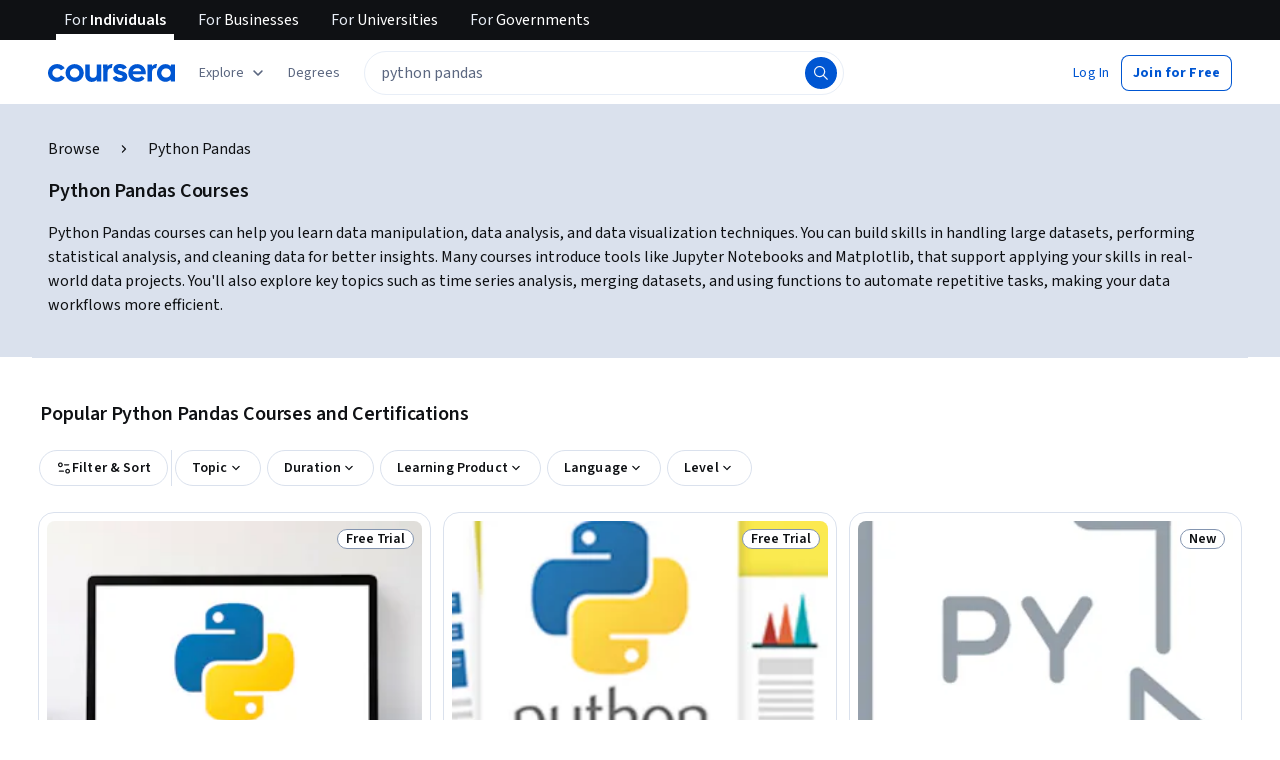

--- FILE ---
content_type: text/html
request_url: https://www.coursera.org/courses?query=python%20pandas
body_size: 112447
content:
<!DOCTYPE html><html xmlns:fb="http://ogp.me/ns/fb#" itemtype="http://schema.org" lang="en" dir="ltr" data-color-theme="{{{colorTheme}}}"><head><link rel="preconnect" href="https://d3njjcbhbojbot.cloudfront.net" crossorigin><link rel="preconnect" href="https://browser.sentry-cdn.com" crossorigin><meta http-equiv="X-UA-Compatible" content="IE=Edge,chrome=IE7"><meta charset="utf-8"><meta property="og:site_name" content="Coursera"><meta property="fb:admins" content="727836538,4807654"><meta property="fb:app_id" content="823425307723964"><meta name="twitter:site" content="Coursera"><meta name="twitter:app:name:iphone" content="Coursera"><meta name="twitter:app:name:ipad" content="Coursera"><meta name="twitter:app:name:googleplay" content="Coursera"><meta name="twitter:app:id:iphone" content="id736535961"><meta name="twitter:app:id:ipad" content="id736535961"><meta name="twitter:app:id:googleplay" content="org.coursera.android"><meta name="viewport" content="width=device-width, initial-scale=1"><link rel="apple-touch-icon" sizes="57x57" href="https://d3njjcbhbojbot.cloudfront.net/web/images/favicons/apple-touch-icon-v2-57x57.png"><link rel="apple-touch-icon" sizes="60x60" href="https://d3njjcbhbojbot.cloudfront.net/web/images/favicons/apple-touch-icon-v2-60x60.png"><link rel="apple-touch-icon" sizes="72x72" href="https://d3njjcbhbojbot.cloudfront.net/web/images/favicons/apple-touch-icon-v2-72x72.png"><link rel="apple-touch-icon" sizes="76x76" href="https://d3njjcbhbojbot.cloudfront.net/web/images/favicons/apple-touch-icon-v2-76x76.png"><link rel="apple-touch-icon" sizes="114x114" href="https://d3njjcbhbojbot.cloudfront.net/web/images/favicons/apple-touch-icon-v2-114x114.png"><link rel="apple-touch-icon" sizes="120x120" href="https://d3njjcbhbojbot.cloudfront.net/web/images/favicons/apple-touch-icon-v2-120x120.png"><link rel="apple-touch-icon" sizes="144x144" href="https://d3njjcbhbojbot.cloudfront.net/web/images/favicons/apple-touch-icon-v2-144x144.png"><link rel="apple-touch-icon" sizes="152x152" href="https://d3njjcbhbojbot.cloudfront.net/web/images/favicons/apple-touch-icon-v2-152x152.png"><link rel="apple-touch-icon" sizes="180x180" href="https://d3njjcbhbojbot.cloudfront.net/web/images/favicons/apple-touch-icon-v2-180x180.png"><link rel="icon" type="image/png" href="https://d3njjcbhbojbot.cloudfront.net/web/images/favicons/favicon-v2-194x194.png" sizes="194x194"><link rel="icon" type="image/png" href="https://d3njjcbhbojbot.cloudfront.net/web/images/favicons/android-chrome-v2-192x192.png" sizes="192x192"><link rel="icon" type="image/png" href="https://d3njjcbhbojbot.cloudfront.net/web/images/favicons/favicon-v2-96x96.png" sizes="96x96"><link rel="icon" type="image/png" href="https://d3njjcbhbojbot.cloudfront.net/web/images/favicons/favicon-v2-16x16.png" sizes="16x16"><link rel="icon" type="image/png" href="https://d3njjcbhbojbot.cloudfront.net/web/images/favicons/favicon-v2-32x32.png" sizes="32x32"><meta name="msapplication-TileColor" content="#2d89ef"><meta name="msapplication-TileImage" content="https://d3njjcbhbojbot.cloudfront.net/web/images/favicons/mstile-v2-144x144.png"><meta name="theme-color" content="#0056D2"><meta property="qc:admins" content="366737676376375235216727"><!-- Verification for Yandex--><meta property="yandex-verification" content="4970cfdb825622c7"><link rel="preload" href="https://d3njjcbhbojbot.cloudfront.net/web/type/source-sans-3-optimized/ss3-latin-normal.woff2" as="font" type="font/woff2" crossorigin><style>@font-face {
  font-family: 'coursera-iconfont';
  src: url("https://d3njjcbhbojbot.cloudfront.net/web/bundles/styleguide/icons/fonts/coursera.v26.eot");
  src: url("https://d3njjcbhbojbot.cloudfront.net/web/bundles/styleguide/icons/fonts/coursera.v26.eot?#iefix") format('embedded-opentype'),
       url("https://d3njjcbhbojbot.cloudfront.net/web/bundles/styleguide/icons/fonts/coursera.v26.woff") format('woff'),
       url("https://d3njjcbhbojbot.cloudfront.net/web/bundles/styleguide/icons/fonts/coursera.v26.ttf") format('truetype'),
       url("https://d3njjcbhbojbot.cloudfront.net/web/bundles/styleguide/icons/fonts/coursera.v26.svg") format('svg');
}

@font-face {
  font-family: 'OpenSans-Light';
  font-weight: normal;
  font-style: normal;
  font-display: swap;
  src: url("https://d3njjcbhbojbot.cloudfront.net/web/type/opensans/OpenSans-Light.eot");
  src: url("https://d3njjcbhbojbot.cloudfront.net/web/type/opensans/OpenSans-Light.eot?#iefix") format('embedded-opentype'),
       url("https://d3njjcbhbojbot.cloudfront.net/web/type/opensans-v17-latin-latinext-cyrillic/opensans-300.woff2") format('woff2'),
       url("https://d3njjcbhbojbot.cloudfront.net/web/type/opensans-v17-latin-latinext-cyrillic/opensans-300.woff") format('woff'),
       url("https://d3njjcbhbojbot.cloudfront.net/web/type/opensans/OpenSans-Light.ttf") format('truetype'),
       url("https://d3njjcbhbojbot.cloudfront.net/web/type/opensans/OpenSans-Light.svg#OpenSans-Light") format('svg');
}
@font-face {
  font-family: 'OpenSans';
  font-weight: normal;
  font-style: normal;
  font-display: swap;
  src: url("https://d3njjcbhbojbot.cloudfront.net/web/type/opensans/OpenSans-Regular.eot");
  src: url("https://d3njjcbhbojbot.cloudfront.net/web/type/opensans/OpenSans-Regular.eot?#iefix") format('embedded-opentype'),
       url("https://d3njjcbhbojbot.cloudfront.net/web/type/opensans-v17-latin-latinext-cyrillic/opensans-regular.woff2") format('woff2'),
       url("https://d3njjcbhbojbot.cloudfront.net/web/type/opensans-v17-latin-latinext-cyrillic/opensans-regular.woff") format('woff'),
       url("https://d3njjcbhbojbot.cloudfront.net/web/type/opensans/OpenSans-Regular.ttf") format('truetype'),
       url("https://d3njjcbhbojbot.cloudfront.net/web/type/opensans/OpenSans-Regular.svg#OpenSans-Regular") format('svg');
}
@font-face {
  font-family: 'OpenSans-Semibold';
  font-weight: normal;
  font-style: normal;
  font-display: swap;
  src: url("https://d3njjcbhbojbot.cloudfront.net/web/type/opensans/OpenSans-Semibold.eot");
  src: url("https://d3njjcbhbojbot.cloudfront.net/web/type/opensans/OpenSans-Semibold.eot?#iefix") format('embedded-opentype'),
       url("https://d3njjcbhbojbot.cloudfront.net/web/type/opensans-v17-latin-latinext-cyrillic/opensans-600.woff2") format('woff2'),
       url("https://d3njjcbhbojbot.cloudfront.net/web/type/opensans-v17-latin-latinext-cyrillic/opensans-600.woff") format('woff'),
       url("https://d3njjcbhbojbot.cloudfront.net/web/type/opensans/OpenSans-Semibold.ttf") format('truetype'),
       url("https://d3njjcbhbojbot.cloudfront.net/web/type/opensans/OpenSans-Semibold.svg#OpenSans-Semibold") format('svg');
}
@font-face {
font-family: 'OpenSans-Bold';
font-weight: 700;
font-display: swap;
src: url('https://d3njjcbhbojbot.cloudfront.net/web/type/opensans/OpenSans-Bold.eot');
src: url('https://d3njjcbhbojbot.cloudfront.net/web/type/opensans/OpenSans-Bold.eot?#iefix') format('embedded-opentype'),
     url('https://d3njjcbhbojbot.cloudfront.net/web/type/opensans-v17-latin-latinext-cyrillic/opensans-700.woff2') format('woff2'),
     url('https://d3njjcbhbojbot.cloudfront.net/web/type/opensans-v17-latin-latinext-cyrillic/opensans-700.woff') format('woff'),
     url('https://d3njjcbhbojbot.cloudfront.net/web/type/opensans/OpenSans-Bold.ttf') format('truetype'),
     url('https://d3njjcbhbojbot.cloudfront.net/web/type/opensans/OpenSans-Bold.svg#OpenSans-Bold') format('svg');
}
@font-face {
  font-family: 'OpenSans';
  font-weight: bold;
  font-style: normal;
  font-display: swap;
  src: url("https://d3njjcbhbojbot.cloudfront.net/web/type/opensans/OpenSans-Bold.eot");
  src: url("https://d3njjcbhbojbot.cloudfront.net/web/type/opensans/OpenSans-Bold.eot?#iefix") format('embedded-opentype'),
       url("https://d3njjcbhbojbot.cloudfront.net/web/type/opensans-v17-latin-latinext-cyrillic/opensans-700.woff2") format('woff2'),
       url("https://d3njjcbhbojbot.cloudfront.net/web/type/opensans-v17-latin-latinext-cyrillic/opensans-700.woff") format('woff'),
       url("https://d3njjcbhbojbot.cloudfront.net/web/type/opensans/OpenSans-Bold.ttf") format('truetype'),
       url("https://d3njjcbhbojbot.cloudfront.net/web/type/opensans/OpenSans-Bold.svg#OpenSans-Bold") format('svg');
}
@font-face {
  font-family: 'Merriweather';
  font-display: swap;
  src: url("https://d3njjcbhbojbot.cloudfront.net/web/type/merriweather/Merriweather-Regular.eot");
  src: url("https://d3njjcbhbojbot.cloudfront.net/web/type/merriweather/Merriweather-Regular.eot?#iefix") format('embedded-opentype'),
       url("https://d3njjcbhbojbot.cloudfront.net/web/type/merriweather/Merriweather-Regular.woff2") format('woff2'),
       url("https://d3njjcbhbojbot.cloudfront.net/web/type/merriweather/Merriweather-Regular.woff") format('woff'),
       url("https://d3njjcbhbojbot.cloudfront.net/web/type/merriweather/Merriweather-Regular.ttf") format('truetype'),
       url("https://d3njjcbhbojbot.cloudfront.net/web/type/merriweather/Merriweather-Regular.svg#Merriweather-Regular") format('svg');
  font-weight: normal;
  font-style: normal;
}
@font-face {
  font-family: 'Merriweather-Light';
  font-display: swap;
  src: url("https://d3njjcbhbojbot.cloudfront.net/web/type/merriweather/Merriweather-Light.eot");
  src: url("https://d3njjcbhbojbot.cloudfront.net/web/type/merriweather/Merriweather-Light.eot?#iefix") format('embedded-opentype'),
       url("https://d3njjcbhbojbot.cloudfront.net/web/type/merriweather/Merriweather-Light.woff2") format('woff2'),
       url("https://d3njjcbhbojbot.cloudfront.net/web/type/merriweather/Merriweather-Light.woff") format('woff'),
       url("https://d3njjcbhbojbot.cloudfront.net/web/type/merriweather/Merriweather-Light.ttf") format('truetype'),
       url("https://d3njjcbhbojbot.cloudfront.net/web/type/merriweather/Merriweather-Regular.svg#Merriweather-Light") format('svg');
  font-weight: normal;
  font-style: normal;
}

/* cyrillic-ext */
@font-face {
  font-family: 'Source Sans Pro';
  font-style: italic;
  font-weight: 400 700;
  font-display: swap;
  src: url('https://d3njjcbhbojbot.cloudfront.net/web/type/source-sans-3-optimized/ss3-cyrillic-ext.eot'); /* IE9 Compat Modes */
  src: url('https://d3njjcbhbojbot.cloudfront.net/web/type/source-sans-3-optimized/ss3-cyrillic-ext.eot?#iefix') format('embedded-opentype'),
       url('https://d3njjcbhbojbot.cloudfront.net/web/type/source-sans-3-optimized/ss3-cyrillic-ext.woff2') format('woff2'),
       url('https://d3njjcbhbojbot.cloudfront.net/web/type/source-sans-3-optimized/ss3-cyrillic-ext.woff') format('woff'),
       url('https://d3njjcbhbojbot.cloudfront.net/web/type/source-sans-3-optimized/ss3-cyrillic-ext.ttf') format('truetype'),
       url('https://d3njjcbhbojbot.cloudfront.net/web/type/source-sans-3-optimized/ss3-cyrillic-ext.svg#SourceSansPro') format('svg');
  unicode-range: U+0460-052F, U+1C80-1C8A, U+20B4, U+2DE0-2DFF, U+A640-A69F, U+FE2E-FE2F;
}

/* cyrillic */
@font-face {
  font-family: 'Source Sans Pro';
  font-style: italic;
  font-weight: 400 700;
  font-display: swap;
  src: url('https://d3njjcbhbojbot.cloudfront.net/web/type/source-sans-3-optimized/ss3-cyrillic.eot'); /* IE9 Compat Modes */
  src: url('https://d3njjcbhbojbot.cloudfront.net/web/type/source-sans-3-optimized/ss3-cyrillic.eot?#iefix') format('embedded-opentype'),
       url('https://d3njjcbhbojbot.cloudfront.net/web/type/source-sans-3-optimized/ss3-cyrillic.woff2') format('woff2'),
       url('https://d3njjcbhbojbot.cloudfront.net/web/type/source-sans-3-optimized/ss3-cyrillic.woff') format('woff'),
       url('https://d3njjcbhbojbot.cloudfront.net/web/type/source-sans-3-optimized/ss3-cyrillic.ttf') format('truetype'),
       url('https://d3njjcbhbojbot.cloudfront.net/web/type/source-sans-3-optimized/ss3-cyrillic.svg#SourceSansPro') format('svg');
  unicode-range: U+0301, U+0400-045F, U+0490-0491, U+04B0-04B1, U+2116;
}
/* greek-ext */
@font-face {
  font-family: 'Source Sans Pro';
  font-style: italic;
  font-weight: 400 700;
  font-display: swap;
  src: url('https://d3njjcbhbojbot.cloudfront.net/web/type/source-sans-3-optimized/ss3-greek-ext.eot'); /* IE9 Compat Modes */
  src: url('https://d3njjcbhbojbot.cloudfront.net/web/type/source-sans-3-optimized/ss3-greek-ext.eot?#iefix') format('embedded-opentype'),
       url('https://d3njjcbhbojbot.cloudfront.net/web/type/source-sans-3-optimized/ss3-greek-ext.woff2') format('woff2'),
       url('https://d3njjcbhbojbot.cloudfront.net/web/type/source-sans-3-optimized/ss3-greek-ext.woff') format('woff'),
       url('https://d3njjcbhbojbot.cloudfront.net/web/type/source-sans-3-optimized/ss3-greek-ext.ttf') format('truetype'),
       url('https://d3njjcbhbojbot.cloudfront.net/web/type/source-sans-3-optimized/ss3-greek-ext.svg#SourceSansPro') format('svg');
  unicode-range: U+1F00-1FFF;
}

/* greek */
@font-face {
  font-family: 'Source Sans Pro';
  font-style: italic;
  font-weight: 400 700;
  font-display: swap;
  src: url('https://d3njjcbhbojbot.cloudfront.net/web/type/source-sans-3-optimized/ss3-greek.eot'); /* IE9 Compat Modes */
  src: url('https://d3njjcbhbojbot.cloudfront.net/web/type/source-sans-3-optimized/ss3-greek.eot?#iefix') format('embedded-opentype'),
       url('https://d3njjcbhbojbot.cloudfront.net/web/type/source-sans-3-optimized/ss3-greek.woff2') format('woff2'),
       url('https://d3njjcbhbojbot.cloudfront.net/web/type/source-sans-3-optimized/ss3-greek.woff') format('woff'),
       url('https://d3njjcbhbojbot.cloudfront.net/web/type/source-sans-3-optimized/ss3-greek.ttf') format('truetype'),
       url('https://d3njjcbhbojbot.cloudfront.net/web/type/source-sans-3-optimized/ss3-greek.svg#SourceSansPro') format('svg');
  unicode-range: U+0370-0377, U+037A-037F, U+0384-038A, U+038C, U+038E-03A1, U+03A3-03FF;
}

/* vietnamese */
@font-face {
  font-family: 'Source Sans Pro';
  font-style: italic;
  font-weight: 400 700;
  font-display: swap;
  src: url('https://d3njjcbhbojbot.cloudfront.net/web/type/source-sans-3-optimized/ss3-vietnamese.eot'); /* IE9 Compat Modes */
  src: url('https://d3njjcbhbojbot.cloudfront.net/web/type/source-sans-3-optimized/ss3-vietnamese.eot?#iefix') format('embedded-opentype'),
       url('https://d3njjcbhbojbot.cloudfront.net/web/type/source-sans-3-optimized/ss3-vietnamese.woff2') format('woff2'),
       url('https://d3njjcbhbojbot.cloudfront.net/web/type/source-sans-3-optimized/ss3-vietnamese.woff') format('woff'),
       url('https://d3njjcbhbojbot.cloudfront.net/web/type/source-sans-3-optimized/ss3-vietnamese.ttf') format('truetype'),
       url('https://d3njjcbhbojbot.cloudfront.net/web/type/source-sans-3-optimized/ss3-vietnamese.svg#SourceSansPro') format('svg');
  unicode-range: U+0102-0103, U+0110-0111, U+0128-0129, U+0168-0169, U+01A0-01A1, U+01AF-01B0, U+0300-0301, U+0303-0304, U+0308-0309, U+0323, U+0329, U+1EA0-1EF9, U+20AB;
}

/* latin-ext */
@font-face {
  font-family: 'Source Sans Pro';
  font-style: italic;
  font-weight: 400 700;
  font-display: swap;
  src: url('https://d3njjcbhbojbot.cloudfront.net/web/type/source-sans-3-optimized/ss3-latin-ext.eot'); /* IE9 Compat Modes */
  src: url('https://d3njjcbhbojbot.cloudfront.net/web/type/source-sans-3-optimized/ss3-latin-ext.eot?#iefix') format('embedded-opentype'),
       url('https://d3njjcbhbojbot.cloudfront.net/web/type/source-sans-3-optimized/ss3-latin-ext.woff2') format('woff2'),
       url('https://d3njjcbhbojbot.cloudfront.net/web/type/source-sans-3-optimized/ss3-latin-ext.woff') format('woff'),
       url('https://d3njjcbhbojbot.cloudfront.net/web/type/source-sans-3-optimized/ss3-latin-ext.ttf') format('truetype'),
       url('https://d3njjcbhbojbot.cloudfront.net/web/type/source-sans-3-optimized/ss3-latin-ext.svg#SourceSansPro') format('svg');
  unicode-range: U+0100-02BA, U+02BD-02C5, U+02C7-02CC, U+02CE-02D7, U+02DD-02FF, U+0304, U+0308, U+0329, U+1D00-1DBF, U+1E00-1E9F, U+1EF2-1EFF, U+2020, U+20A0-20AB, U+20AD-20C0, U+2113, U+2C60-2C7F, U+A720-A7FF;
}

/* latin */
@font-face {
  font-family: 'Source Sans Pro';
  font-style: italic;
  font-weight: 400 700;
  font-display: swap;
  src: url('https://d3njjcbhbojbot.cloudfront.net/web/type/source-sans-3-optimized/ss3-latin.eot'); /* IE9 Compat Modes */
  src: url('https://d3njjcbhbojbot.cloudfront.net/web/type/source-sans-3-optimized/ss3-latin.eot?#iefix') format('embedded-opentype'),
       url('https://d3njjcbhbojbot.cloudfront.net/web/type/source-sans-3-optimized/ss3-latin.woff2') format('woff2'),
       url('https://d3njjcbhbojbot.cloudfront.net/web/type/source-sans-3-optimized/ss3-latin.woff') format('woff'),
       url('https://d3njjcbhbojbot.cloudfront.net/web/type/source-sans-3-optimized/ss3-latin.ttf') format('truetype'),
       url('https://d3njjcbhbojbot.cloudfront.net/web/type/source-sans-3-optimized/ss3-latin.svg#SourceSansPro') format('svg');
  unicode-range: U+0000-00FF, U+0131, U+0152-0153, U+02BB-02BC, U+02C6, U+02DA, U+02DC, U+0304, U+0308, U+0329, U+2000-206F, U+20AC, U+2122, U+2191, U+2193, U+2212, U+2215, U+FEFF, U+FFFD;
}

/* cyrillic-ext-normal */
@font-face {
  font-family: 'Source Sans Pro';
  font-style: normal;
  font-weight: 400 700;
  font-display: swap;
  src: url('https://d3njjcbhbojbot.cloudfront.net/web/type/source-sans-3-optimized/ss3-cyrillic-ext-normal.eot'); /* IE9 Compat Modes */
  src: url('https://d3njjcbhbojbot.cloudfront.net/web/type/source-sans-3-optimized/ss3-cyrillic-ext-normal.eot?#iefix') format('embedded-opentype'),
       url('https://d3njjcbhbojbot.cloudfront.net/web/type/source-sans-3-optimized/ss3-cyrillic-ext-normal.woff2') format('woff2'),
       url('https://d3njjcbhbojbot.cloudfront.net/web/type/source-sans-3-optimized/ss3-cyrillic-ext-normal.woff') format('woff'),
       url('https://d3njjcbhbojbot.cloudfront.net/web/type/source-sans-3-optimized/ss3-cyrillic-ext-normal.ttf') format('truetype'),
       url('https://d3njjcbhbojbot.cloudfront.net/web/type/source-sans-3-optimized/ss3-cyrillic-ext-normal.svg#SourceSansPro') format('svg');
  unicode-range: U+0460-052F, U+1C80-1C8A, U+20B4, U+2DE0-2DFF, U+A640-A69F, U+FE2E-FE2F;
}

/* cyrillic-normal */
@font-face {
  font-family: 'Source Sans Pro';
  font-style: normal;
  font-weight: 400 700;
  font-display: swap;
  src: url('https://d3njjcbhbojbot.cloudfront.net/web/type/source-sans-3-optimized/ss3-cyrillic-normal.eot'); /* IE9 Compat Modes */
  src: url('https://d3njjcbhbojbot.cloudfront.net/web/type/source-sans-3-optimized/ss3-cyrillic-normal.eot?#iefix') format('embedded-opentype'),
       url('https://d3njjcbhbojbot.cloudfront.net/web/type/source-sans-3-optimized/ss3-cyrillic-normal.woff2') format('woff2'),
       url('https://d3njjcbhbojbot.cloudfront.net/web/type/source-sans-3-optimized/ss3-cyrillic-normal.woff') format('woff'),
       url('https://d3njjcbhbojbot.cloudfront.net/web/type/source-sans-3-optimized/ss3-cyrillic-normal.ttf') format('truetype'),
       url('https://d3njjcbhbojbot.cloudfront.net/web/type/source-sans-3-optimized/ss3-cyrillic-normal.svg#SourceSansPro') format('svg');
  unicode-range: U+0301, U+0400-045F, U+0490-0491, U+04B0-04B1, U+2116;
}

/* greek-ext-normal */
@font-face {
  font-family: 'Source Sans Pro';
  font-style: normal;
  font-weight: 400 700;
  font-display: swap;
  src: url('https://d3njjcbhbojbot.cloudfront.net/web/type/source-sans-3-optimized/ss3-greek-ext-normal.eot'); /* IE9 Compat Modes */
  src: url('https://d3njjcbhbojbot.cloudfront.net/web/type/source-sans-3-optimized/ss3-greek-ext-normal.eot?#iefix') format('embedded-opentype'),
       url('https://d3njjcbhbojbot.cloudfront.net/web/type/source-sans-3-optimized/ss3-greek-ext-normal.woff2') format('woff2'),
       url('https://d3njjcbhbojbot.cloudfront.net/web/type/source-sans-3-optimized/ss3-greek-ext-normal.woff') format('woff'),
       url('https://d3njjcbhbojbot.cloudfront.net/web/type/source-sans-3-optimized/ss3-greek-ext-normal.ttf') format('truetype'),
       url('https://d3njjcbhbojbot.cloudfront.net/web/type/source-sans-3-optimized/ss3-greek-ext-normal.svg#SourceSansPro') format('svg');
  unicode-range: U+1F00-1FFF;
}

/* greek */
@font-face {
  font-family: 'Source Sans Pro';
  font-style: normal;
  font-weight: 400 700;
  font-display: swap;
  src: url('https://d3njjcbhbojbot.cloudfront.net/web/type/source-sans-3-optimized/ss3-greek-normal.eot'); /* IE9 Compat Modes */
  src: url('https://d3njjcbhbojbot.cloudfront.net/web/type/source-sans-3-optimized/ss3-greek-normal.eot?#iefix') format('embedded-opentype'),
       url('https://d3njjcbhbojbot.cloudfront.net/web/type/source-sans-3-optimized/ss3-greek-normal.woff2') format('woff2'),
       url('https://d3njjcbhbojbot.cloudfront.net/web/type/source-sans-3-optimized/ss3-greek-normal.woff') format('woff'),
       url('https://d3njjcbhbojbot.cloudfront.net/web/type/source-sans-3-optimized/ss3-greek-normal.ttf') format('truetype'),
       url('https://d3njjcbhbojbot.cloudfront.net/web/type/source-sans-3-optimized/ss3-greek-normal.svg#SourceSansPro') format('svg');
  unicode-range: U+0370-0377, U+037A-037F, U+0384-038A, U+038C, U+038E-03A1, U+03A3-03FF;
}

/* vietnamese-normal */
@font-face {
  font-family: 'Source Sans Pro';
  font-style: normal;
  font-weight: 400 700;
  font-display: swap;
  src: url('https://d3njjcbhbojbot.cloudfront.net/web/type/source-sans-3-optimized/ss3-vietnamese-normal.eot'); /* IE9 Compat Modes */
  src: url('https://d3njjcbhbojbot.cloudfront.net/web/type/source-sans-3-optimized/ss3-vietnamese-normal.eot?#iefix') format('embedded-opentype'),
       url('https://d3njjcbhbojbot.cloudfront.net/web/type/source-sans-3-optimized/ss3-vietnamese-normal.woff2') format('woff2'),
       url('https://d3njjcbhbojbot.cloudfront.net/web/type/source-sans-3-optimized/ss3-vietnamese-normal.woff') format('woff'),
       url('https://d3njjcbhbojbot.cloudfront.net/web/type/source-sans-3-optimized/ss3-vietnamese-normal.ttf') format('truetype'),
       url('https://d3njjcbhbojbot.cloudfront.net/web/type/source-sans-3-optimized/ss3-vietnamese-normal.svg#SourceSansPro') format('svg');
  unicode-range: U+0102-0103, U+0110-0111, U+0128-0129, U+0168-0169, U+01A0-01A1, U+01AF-01B0, U+0300-0301, U+0303-0304, U+0308-0309, U+0323, U+0329, U+1EA0-1EF9, U+20AB;
}

/* latin-ext-normal */
@font-face {
  font-family: 'Source Sans Pro';
  font-style: normal;
  font-weight: 400 700;
  font-display: swap;
  src: url('https://d3njjcbhbojbot.cloudfront.net/web/type/source-sans-3-optimized/ss3-latin-ext-normal.eot'); /* IE9 Compat Modes */
  src: url('https://d3njjcbhbojbot.cloudfront.net/web/type/source-sans-3-optimized/ss3-latin-ext-normal.eot?#iefix') format('embedded-opentype'),
       url('https://d3njjcbhbojbot.cloudfront.net/web/type/source-sans-3-optimized/ss3-latin-ext-normal.woff2') format('woff2'),
       url('https://d3njjcbhbojbot.cloudfront.net/web/type/source-sans-3-optimized/ss3-latin-ext-normal.woff') format('woff'),
       url('https://d3njjcbhbojbot.cloudfront.net/web/type/source-sans-3-optimized/ss3-latin-ext-normal.ttf') format('truetype'),
       url('https://d3njjcbhbojbot.cloudfront.net/web/type/source-sans-3-optimized/ss3-latin-ext-normal.svg#SourceSansPro') format('svg');
  unicode-range: U+0100-02BA, U+02BD-02C5, U+02C7-02CC, U+02CE-02D7, U+02DD-02FF, U+0304, U+0308, U+0329, U+1D00-1DBF, U+1E00-1E9F, U+1EF2-1EFF, U+2020, U+20A0-20AB, U+20AD-20C0, U+2113, U+2C60-2C7F, U+A720-A7FF;
}

/* latin-normal */
@font-face {
  font-family: 'Source Sans Pro';
  font-style: normal;
  font-weight: 400 700;
  font-display: swap;
  src: url('https://d3njjcbhbojbot.cloudfront.net/web/type/source-sans-3-optimized/ss3-latin-normal.eot'); /* IE9 Compat Modes */
  src: url('https://d3njjcbhbojbot.cloudfront.net/web/type/source-sans-3-optimized/ss3-latin-normal.eot?#iefix') format('embedded-opentype'),
       url('https://d3njjcbhbojbot.cloudfront.net/web/type/source-sans-3-optimized/ss3-latin-normal.woff2') format('woff2'),
       url('https://d3njjcbhbojbot.cloudfront.net/web/type/source-sans-3-optimized/ss3-latin-normal.woff') format('woff'),
       url('https://d3njjcbhbojbot.cloudfront.net/web/type/source-sans-3-optimized/ss3-latin-normal.ttf') format('truetype'),
       url('https://d3njjcbhbojbot.cloudfront.net/web/type/source-sans-3-optimized/ss3-latin-normal.svg#SourceSansPro') format('svg');
  unicode-range: U+0000-00FF, U+0131, U+0152-0153, U+02BB-02BC, U+02C6, U+02DA, U+02DC, U+0304, U+0308, U+0329, U+2000-206F, U+20AC, U+2122, U+2191, U+2193, U+2212, U+2215, U+FEFF, U+FFFD;
}</style><script>// NOTE: This file gets included in Jade pre-transformed so it must be ES5-safe.

(function (global, factory) {
  global.errorTracker = factory();
})(this, function () {
  var lastError = {};

  function errorEquals(left, right) {
    return ['message', 'url', 'line', 'column'].every(function (field) {
      return left[field] == right[field];
    });
  }

  return function (tracker, options) {
    options = options || {};

    var logger = options.logger || (window && window.console) || { error: function () {} };
    var version = options.version || '';
    var versionTimestamp = options.versionTimestamp || '';

    var stringifyError = function (error) {
      var plainObject = {};
      if (error && typeof error == 'object') {
        Object.getOwnPropertyNames(error).forEach(function (key) {
          plainObject[key] = error[key];
        });
      }
      return JSON.stringify(plainObject);
    };

    var logClientSideError = function (message, url, line, column, error) {
      // errors without line numbers, urls or columns aren't helpful, chuck them
      if (!url || !column || !line) return;

      if (message.target && message.type) {
        message = message.type;
      }

      if (error && error.stack) {
        var findStackUrlRegExp = /\(([^)\s]+?):\d+:\d+\)/gm;
        var findLastStackUrlRegExp = /\s*(https?:\/\/[^:\s]+?):\d+:\d+\s*$/gm;
        var match;
        var local = true;

        // test for parens enclosed URLs in stack trace
        while ((match = findStackUrlRegExp.exec(error.stack))) {
          if (match && !options.scriptFilter.test(match[1])) {
            local = false;
            break;
          }
        }

        // test for last URL in stack trace
        if (local) {
          while ((match = findLastStackUrlRegExp.exec(error.stack))) {
            if (match && !options.scriptFilter.test(match[1])) {
              local = false;
              break;
            }
          }
        }

        // if stack trace shows us external scripts are buggy, don't log
        if (!local) return;
      }

      var errorStr = stringifyError(error);
      var errorDescrip = {
        message: message,
        script: url,
        line: line,
        url: window && window.document ? window.document.URL : url,
        column: column,
        error: errorStr,
        version: version,
        versionTimestamp: versionTimestamp,
        appName: window.appName || 'unknown',
      };

      logger.error(errorStr);

      var trackableUrl = url && (!options.scriptFilter || options.scriptFilter.test(url));

      if (trackableUrl) {
        var isNewError = !errorEquals(errorDescrip, lastError);

        // don't track the same error over and over again
        if (isNewError) {
          lastError = errorDescrip;
          tracker(errorDescrip);
        }
      }
    };

    if (typeof window !== 'undefined') {
      window.onerror = logClientSideError;
      if (window.errorTracker) {
        delete window.errorTracker;
      }
    } else {
      return logClientSideError;
    }
  };
});
</script><script>window._204 = [];
window._400 = [];
if(window.errorTracker) {
  window.errorTracker(
    function(error) {
      window._400.push({key:'page.error.javascript', value:error});
    },
    {
      scriptFilter: new RegExp('^/|^' + location.protocol + '//' + location.host),
      version: "8c7ecc479433c85993a25e52bcc19d5d6033925f",
      versionTimestamp: "1769025818021"
    });
}</script><script>window.publicPathOverride = "https://d3njjcbhbojbot.cloudfront.net/webapps/r2-builds/br/seo-entity-page/" !== "" ?
  "https://d3njjcbhbojbot.cloudfront.net/webapps/r2-builds/br/seo-entity-page/" : null;</script><link href="https://d3njjcbhbojbot.cloudfront.net/webapps/r2-builds/br/seo-entity-page/allStyles.d188e2e518aad84d3a5d.css" data-href="https://d3njjcbhbojbot.cloudfront.net/webapps/r2-builds/br/seo-entity-page/allStyles.d188e2e518aad84d3a5d.css" rel="stylesheet"><title data-react-helmet="true">Best Python Pandas Courses &amp; Certificates [2026] | Coursera</title>
<meta data-react-helmet="true" property="og:url" content="https://www.coursera.org/courses?query=python%20pandas"/><meta data-react-helmet="true" property="og:locale" content="en_US"/><meta data-react-helmet="true" property="og:type" content="website"/><meta data-react-helmet="true" name="description" content="Python Pandas courses can help you learn data manipulation, data analysis, and data visualization techniques. Compare course options to find what fits your goals. Enroll for free."/><meta data-react-helmet="true" name="image" content="https://s3.amazonaws.com/coursera/media/Grid_Coursera_Partners_updated.png"/><meta data-react-helmet="true" property="og:title" content="Best Python Pandas Courses &amp; Certificates [2026] | Coursera"/><meta data-react-helmet="true" property="og:description" content="Python Pandas courses can help you learn data manipulation, data analysis, and data visualization techniques. Compare course options to find what fits your goals. Enroll for free."/><meta data-react-helmet="true" property="og:image" content="https://s3.amazonaws.com/coursera/media/Grid_Coursera_Partners_updated.png"/><meta data-react-helmet="true" property="twitter:title" content="Best Python Pandas Courses &amp; Certificates [2026] | Coursera"/><meta data-react-helmet="true" property="twitter:description" content="Python Pandas courses can help you learn data manipulation, data analysis, and data visualization techniques. Compare course options to find what fits your goals. Enroll for free."/><meta data-react-helmet="true" property="twitter:image:src" content="https://s3.amazonaws.com/coursera/media/Grid_Coursera_Partners_updated.png"/><meta data-react-helmet="true" property="twitter:image" content="https://s3.amazonaws.com/coursera/media/Grid_Coursera_Partners_updated.png"/><meta data-react-helmet="true" property="twitter:card" content="summary"/>
<link data-react-helmet="true" rel="alternate" hreflang="x-default" href="https://www.coursera.org/courses?query=python%20pandas"/><link data-react-helmet="true" rel="alternate" hreflang="en" href="https://www.coursera.org/courses?query=python%20pandas"/><link data-react-helmet="true" rel="canonical" href="https://www.coursera.org/courses?query=python%20pandas"/><link data-react-helmet="true" rel="next" href="https://www.coursera.org/courses?query=python%20pandas&amp;page=2"/>

<style data-coursera-design-system>.cds-10 {
  width: 100%;
  display: flex;
  flex-wrap: wrap;
  box-sizing: border-box;
}
.cds-11 {
  margin: 0;
  box-sizing: border-box;
}
.cds-12 {
  min-width: 0;
}
.cds-13 {
  flex-direction: column;
}
.cds-14 {
  flex-direction: column-reverse;
}
.cds-15 {
  flex-direction: row-reverse;
}
.cds-16 {
  flex-wrap: nowrap;
}
.cds-17 {
  flex-wrap: wrap-reverse;
}
.cds-18 {
  align-items: center;
}
.cds-19 {
  align-items: flex-start;
}
.cds-20 {
  align-items: flex-end;
}
.cds-21 {
  align-items: baseline;
}
.cds-22 {
  align-content: center;
}
.cds-23 {
  align-content: flex-start;
}
.cds-24 {
  align-content: flex-end;
}
.cds-25 {
  align-content: space-between;
}
.cds-26 {
  align-content: space-around;
}
.cds-27 {
  justify-content: center;
}
.cds-28 {
  justify-content: flex-end;
}
.cds-29 {
  justify-content: space-between;
}
.cds-30 {
  justify-content: space-around;
}
.cds-31 {
  justify-content: space-evenly;
}
.cds-32 {
  width: calc(100% + 0px);
  margin: -0px;
}
.cds-32 > .cds-11 {
  padding: 0px;
}
.cds-33 {
  width: calc(100% + NaNundefined);
  margin: -NaNundefined;
}
.cds-33 > .cds-11 {
  padding: NaNundefined;
}
.cds-34 {
  width: calc(100% + NaNundefined);
  margin: -NaNundefined;
}
.cds-34 > .cds-11 {
  padding: NaNundefined;
}
.cds-35 {
  width: calc(100% + NaNundefined);
  margin: -NaNundefined;
}
.cds-35 > .cds-11 {
  padding: NaNundefined;
}
.cds-36 {
  width: calc(100% + NaNvar(--cds-spacing-50));
  margin: -NaNvar(--cds-spacing-50);
}
.cds-36 > .cds-11 {
  padding: NaNvar(--cds-spacing-50);
}
.cds-37 {
  width: calc(100% + NaNundefined);
  margin: -NaNundefined;
}
.cds-37 > .cds-11 {
  padding: NaNundefined;
}
.cds-38 {
  width: calc(100% + NaNundefined);
  margin: -NaNundefined;
}
.cds-38 > .cds-11 {
  padding: NaNundefined;
}
.cds-39 {
  width: calc(100% + NaNundefined);
  margin: -NaNundefined;
}
.cds-39 > .cds-11 {
  padding: NaNundefined;
}
.cds-40 {
  width: calc(100% + NaNvar(--cds-spacing-100));
  margin: -NaNvar(--cds-spacing-100);
}
.cds-40 > .cds-11 {
  padding: NaNvar(--cds-spacing-100);
}
.cds-41 {
  width: calc(100% + NaNundefined);
  margin: -NaNundefined;
}
.cds-41 > .cds-11 {
  padding: NaNundefined;
}
.cds-42 {
  width: calc(100% + NaNundefined);
  margin: -NaNundefined;
}
.cds-42 > .cds-11 {
  padding: NaNundefined;
}
.cds-43 {
  flex-grow: 0;
  max-width: none;
  flex-basis: auto;
}
.cds-44 {
  flex-grow: 1;
  max-width: 100%;
  flex-basis: 0;
}
.cds-45 {
  flex-grow: 0;
  max-width: 8.333333%;
  flex-basis: 8.333333%;
}
.cds-46 {
  flex-grow: 0;
  max-width: 16.666667%;
  flex-basis: 16.666667%;
}
.cds-47 {
  flex-grow: 0;
  max-width: 25%;
  flex-basis: 25%;
}
.cds-48 {
  flex-grow: 0;
  max-width: 33.333333%;
  flex-basis: 33.333333%;
}
.cds-49 {
  flex-grow: 0;
  max-width: 41.666667%;
  flex-basis: 41.666667%;
}
.cds-50 {
  flex-grow: 0;
  max-width: 50%;
  flex-basis: 50%;
}
.cds-51 {
  flex-grow: 0;
  max-width: 58.333333%;
  flex-basis: 58.333333%;
}
.cds-52 {
  flex-grow: 0;
  max-width: 66.666667%;
  flex-basis: 66.666667%;
}
.cds-53 {
  flex-grow: 0;
  max-width: 75%;
  flex-basis: 75%;
}
.cds-54 {
  flex-grow: 0;
  max-width: 83.333333%;
  flex-basis: 83.333333%;
}
.cds-55 {
  flex-grow: 0;
  max-width: 91.666667%;
  flex-basis: 91.666667%;
}
.cds-56 {
  flex-grow: 0;
  max-width: 100%;
  flex-basis: 100%;
}
@media (min-width:600px) {
  .cds-57 {
    flex-grow: 0;
    max-width: none;
    flex-basis: auto;
  }
  .cds-58 {
    flex-grow: 1;
    max-width: 100%;
    flex-basis: 0;
  }
  .cds-59 {
    flex-grow: 0;
    max-width: 8.333333%;
    flex-basis: 8.333333%;
  }
  .cds-60 {
    flex-grow: 0;
    max-width: 16.666667%;
    flex-basis: 16.666667%;
  }
  .cds-61 {
    flex-grow: 0;
    max-width: 25%;
    flex-basis: 25%;
  }
  .cds-62 {
    flex-grow: 0;
    max-width: 33.333333%;
    flex-basis: 33.333333%;
  }
  .cds-63 {
    flex-grow: 0;
    max-width: 41.666667%;
    flex-basis: 41.666667%;
  }
  .cds-64 {
    flex-grow: 0;
    max-width: 50%;
    flex-basis: 50%;
  }
  .cds-65 {
    flex-grow: 0;
    max-width: 58.333333%;
    flex-basis: 58.333333%;
  }
  .cds-66 {
    flex-grow: 0;
    max-width: 66.666667%;
    flex-basis: 66.666667%;
  }
  .cds-67 {
    flex-grow: 0;
    max-width: 75%;
    flex-basis: 75%;
  }
  .cds-68 {
    flex-grow: 0;
    max-width: 83.333333%;
    flex-basis: 83.333333%;
  }
  .cds-69 {
    flex-grow: 0;
    max-width: 91.666667%;
    flex-basis: 91.666667%;
  }
  .cds-70 {
    flex-grow: 0;
    max-width: 100%;
    flex-basis: 100%;
  }
}
@media (min-width:1024px) {
  .cds-71 {
    flex-grow: 0;
    max-width: none;
    flex-basis: auto;
  }
  .cds-72 {
    flex-grow: 1;
    max-width: 100%;
    flex-basis: 0;
  }
  .cds-73 {
    flex-grow: 0;
    max-width: 8.333333%;
    flex-basis: 8.333333%;
  }
  .cds-74 {
    flex-grow: 0;
    max-width: 16.666667%;
    flex-basis: 16.666667%;
  }
  .cds-75 {
    flex-grow: 0;
    max-width: 25%;
    flex-basis: 25%;
  }
  .cds-76 {
    flex-grow: 0;
    max-width: 33.333333%;
    flex-basis: 33.333333%;
  }
  .cds-77 {
    flex-grow: 0;
    max-width: 41.666667%;
    flex-basis: 41.666667%;
  }
  .cds-78 {
    flex-grow: 0;
    max-width: 50%;
    flex-basis: 50%;
  }
  .cds-79 {
    flex-grow: 0;
    max-width: 58.333333%;
    flex-basis: 58.333333%;
  }
  .cds-80 {
    flex-grow: 0;
    max-width: 66.666667%;
    flex-basis: 66.666667%;
  }
  .cds-81 {
    flex-grow: 0;
    max-width: 75%;
    flex-basis: 75%;
  }
  .cds-82 {
    flex-grow: 0;
    max-width: 83.333333%;
    flex-basis: 83.333333%;
  }
  .cds-83 {
    flex-grow: 0;
    max-width: 91.666667%;
    flex-basis: 91.666667%;
  }
  .cds-84 {
    flex-grow: 0;
    max-width: 100%;
    flex-basis: 100%;
  }
}
@media (min-width:1440px) {
  .cds-85 {
    flex-grow: 0;
    max-width: none;
    flex-basis: auto;
  }
  .cds-86 {
    flex-grow: 1;
    max-width: 100%;
    flex-basis: 0;
  }
  .cds-87 {
    flex-grow: 0;
    max-width: 8.333333%;
    flex-basis: 8.333333%;
  }
  .cds-88 {
    flex-grow: 0;
    max-width: 16.666667%;
    flex-basis: 16.666667%;
  }
  .cds-89 {
    flex-grow: 0;
    max-width: 25%;
    flex-basis: 25%;
  }
  .cds-90 {
    flex-grow: 0;
    max-width: 33.333333%;
    flex-basis: 33.333333%;
  }
  .cds-91 {
    flex-grow: 0;
    max-width: 41.666667%;
    flex-basis: 41.666667%;
  }
  .cds-92 {
    flex-grow: 0;
    max-width: 50%;
    flex-basis: 50%;
  }
  .cds-93 {
    flex-grow: 0;
    max-width: 58.333333%;
    flex-basis: 58.333333%;
  }
  .cds-94 {
    flex-grow: 0;
    max-width: 66.666667%;
    flex-basis: 66.666667%;
  }
  .cds-95 {
    flex-grow: 0;
    max-width: 75%;
    flex-basis: 75%;
  }
  .cds-96 {
    flex-grow: 0;
    max-width: 83.333333%;
    flex-basis: 83.333333%;
  }
  .cds-97 {
    flex-grow: 0;
    max-width: 91.666667%;
    flex-basis: 91.666667%;
  }
  .cds-98 {
    flex-grow: 0;
    max-width: 100%;
    flex-basis: 100%;
  }
}
@media (min-width:1920px) {
  .cds-99 {
    flex-grow: 0;
    max-width: none;
    flex-basis: auto;
  }
  .cds-100 {
    flex-grow: 1;
    max-width: 100%;
    flex-basis: 0;
  }
  .cds-101 {
    flex-grow: 0;
    max-width: 8.333333%;
    flex-basis: 8.333333%;
  }
  .cds-102 {
    flex-grow: 0;
    max-width: 16.666667%;
    flex-basis: 16.666667%;
  }
  .cds-103 {
    flex-grow: 0;
    max-width: 25%;
    flex-basis: 25%;
  }
  .cds-104 {
    flex-grow: 0;
    max-width: 33.333333%;
    flex-basis: 33.333333%;
  }
  .cds-105 {
    flex-grow: 0;
    max-width: 41.666667%;
    flex-basis: 41.666667%;
  }
  .cds-106 {
    flex-grow: 0;
    max-width: 50%;
    flex-basis: 50%;
  }
  .cds-107 {
    flex-grow: 0;
    max-width: 58.333333%;
    flex-basis: 58.333333%;
  }
  .cds-108 {
    flex-grow: 0;
    max-width: 66.666667%;
    flex-basis: 66.666667%;
  }
  .cds-109 {
    flex-grow: 0;
    max-width: 75%;
    flex-basis: 75%;
  }
  .cds-110 {
    flex-grow: 0;
    max-width: 83.333333%;
    flex-basis: 83.333333%;
  }
  .cds-111 {
    flex-grow: 0;
    max-width: 91.666667%;
    flex-basis: 91.666667%;
  }
  .cds-112 {
    flex-grow: 0;
    max-width: 100%;
    flex-basis: 100%;
  }
}
  .cds-1 {
    width: 100%;
    display: block;
    box-sizing: border-box;
    margin-left: auto;
    margin-right: auto;
  }
  .cds-2 {
    padding-left: 0;
    padding-right: 0;
  }
@media (min-width:600px) {
  .cds-3 {
    max-width: 600px;
  }
}
@media (min-width:1024px) {
  .cds-3 {
    max-width: 1024px;
  }
}
@media (min-width:1440px) {
  .cds-3 {
    max-width: 1440px;
  }
}
@media (min-width:1920px) {
  .cds-3 {
    max-width: 1920px;
  }
}
@media (min-width:0px) {
  .cds-4 {
    max-width: 444px;
  }
}
@media (min-width:600px) {
  .cds-5 {
    max-width: 600px;
  }
}
@media (min-width:1024px) {
  .cds-6 {
    max-width: 1024px;
  }
}
@media (min-width:1440px) {
  .cds-7 {
    max-width: 1440px;
  }
}
@media (min-width:1920px) {
  .cds-8 {
    max-width: 1920px;
  }
}
  .cds-149 {
    color: inherit;
    border: 0;
    cursor: pointer;
    margin: 0;
    display: inline-flex;
    outline: 0;
    padding: 0;
    position: relative;
    align-items: center;
    user-select: none;
    border-radius: 0;
    vertical-align: middle;
    -moz-appearance: none;
    justify-content: center;
    text-decoration: none;
    background-color: transparent;
    -webkit-appearance: none;
    -webkit-tap-highlight-color: transparent;
  }
  .cds-149::-moz-focus-inner {
    border-style: none;
  }
  .cds-149.cds-150 {
    cursor: default;
    pointer-events: none;
  }
@media print {
  .cds-149 {
    color-adjust: exact;
  }
}
  .cds-152 {
    z-index: 11000;
    pointer-events: none;
  }
  .cds-153 {
    pointer-events: auto;
  }
  .cds-154[x-placement*="bottom"] .cds-157 {
    top: 0;
    left: 0;
    margin-top: -0.71em;
    margin-left: 4px;
    margin-right: 4px;
  }
  .cds-154[x-placement*="top"] .cds-157 {
    left: 0;
    bottom: 0;
    margin-left: 4px;
    margin-right: 4px;
    margin-bottom: -0.71em;
  }
  .cds-154[x-placement*="right"] .cds-157 {
    left: 0;
    width: 0.71em;
    height: 1em;
    margin-top: 4px;
    margin-left: -0.71em;
    margin-bottom: 4px;
  }
  .cds-154[x-placement*="left"] .cds-157 {
    right: 0;
    width: 0.71em;
    height: 1em;
    margin-top: 4px;
    margin-right: -0.71em;
    margin-bottom: 4px;
  }
  .cds-154[x-placement*="left"] .cds-157::before {
    transform-origin: 0 0;
  }
  .cds-154[x-placement*="right"] .cds-157::before {
    transform-origin: 100% 100%;
  }
  .cds-154[x-placement*="top"] .cds-157::before {
    transform-origin: 100% 0;
  }
  .cds-154[x-placement*="bottom"] .cds-157::before {
    transform-origin: 0 100%;
  }
  .cds-155 {
    color: #fff;
    padding: 4px 8px;
    font-size: 0.625rem;
    max-width: 300px;
    word-wrap: break-word;
    font-family: var(--cds-font-family-source-sans-pro);
    line-height: 1.4em;
    border-radius: 4px;
    background-color: rgba(97, 97, 97, 0.9);
  }
  .cds-156 {
    margin: 0;
    position: relative;
  }
  .cds-157 {
    color: rgba(97, 97, 97, 0.9);
    width: 1em;
    height: 0.71em;
    overflow: hidden;
    position: absolute;
    box-sizing: border-box;
  }
  .cds-157::before {
    width: 100%;
    height: 100%;
    margin: auto;
    content: "";
    display: block;
    transform: rotate(45deg);
    background-color: currentColor;
  }
  .cds-158 {
    padding: 8px 16px;
    font-size: 0.875rem;
    line-height: 1.14286em;
  }
  .cds-159 {
    margin: 0 24px ;
    transform-origin: right center;
  }
@media (min-width:600px) {
  .cds-159 {
    margin: 0 14px;
  }
}
  .cds-160 {
    margin: 0 24px;
    transform-origin: left center;
  }
@media (min-width:600px) {
  .cds-160 {
    margin: 0 14px;
  }
}
  .cds-161 {
    margin: 24px 0;
    transform-origin: center bottom;
  }
@media (min-width:600px) {
  .cds-161 {
    margin: 14px 0;
  }
}
  .cds-162 {
    margin: 24px 0;
    transform-origin: center top;
  }
@media (min-width:600px) {
  .cds-162 {
    margin: 14px 0;
  }
}
  .cds-185 {
    height: 0;
    overflow: hidden;
    transition: height 300ms cubic-bezier(0.4, 0, 0.2, 1) 0ms;
  }
  .cds-186 {
    height: auto;
    overflow: visible;
  }
  .cds-187 {
    visibility: hidden;
  }
  .cds-188 {
    display: flex;
  }
  .cds-189 {
    width: 100%;
  }
  .cds-119 {
    margin: 0;
  }
  .cds-120 {
    font-size: var(--cds-font-size-body2);
    font-family: var(--cds-font-family-source-sans-pro);
    font-weight: var(--cds-font-weight-400);
    line-height: var(--cds-line-height-body2);
    letter-spacing: 0;
  }
  .cds-121 {
    font-size: var(--cds-font-size-body1);
    font-family: var(--cds-font-family-source-sans-pro);
    font-weight: var(--cds-font-weight-400);
    line-height: var(--cds-line-height-body1);
    letter-spacing: 0;
  }
  .cds-124 {
    font-size: var(--cds-font-size-title1-lg);
    font-family: var(--cds-font-family-source-sans-pro);
    font-weight: var(--cds-font-weight-400);
    line-height: var(--cds-line-height-title1-lg);
    letter-spacing: var(--cds-letter-spacing-125);
  }
@media (max-width:599.95px) {
  .cds-124 {
    font-size: var(--cds-font-size-title1-xs);
    line-height: var(--cds-line-height-title1-xs);
  }
}
  .cds-125 {
    font-size: var(--cds-font-size-title2);
    font-family: var(--cds-font-family-source-sans-pro);
    font-weight: var(--cds-font-weight-400);
    line-height: var(--cds-line-height-title2);
    letter-spacing: var(--cds-letter-spacing-125);
  }
  .cds-133 {
    width: 1px;
    height: 1px;
    overflow: hidden;
    position: absolute;
  }
  .cds-134 {
    text-align: left;
  }
  .cds-135 {
    text-align: center;
  }
  .cds-136 {
    text-align: right;
  }
  .cds-137 {
    text-align: justify;
  }
  .cds-138 {
    overflow: hidden;
    white-space: nowrap;
    text-overflow: ellipsis;
  }
  .cds-139 {
    margin-bottom: 0.35em;
  }
  .cds-140 {
    margin-bottom: 16px;
  }
  .cds-141 {
    color: inherit;
  }
  .cds-142 {
    color: #3f51b5;
  }
  .cds-143 {
    color: #f50057;
  }
  .cds-144 {
    color: rgba(0, 0, 0, 0.87);
  }
  .cds-145 {
    color: rgba(0, 0, 0, 0.54);
  }
  .cds-146 {
    color: #f44336;
  }
  .cds-147 {
    display: inline;
  }
  .cds-148 {
    display: block;
  }
  .cds-114 {
    text-decoration: none;
  }
  .cds-115 {
    text-decoration: none;
  }
  .cds-115:hover {
    text-decoration: underline;
  }
  .cds-116 {
    text-decoration: underline;
  }
  .cds-117 {
    border: 0;
    cursor: pointer;
    margin: 0;
    outline: 0;
    padding: 0;
    position: relative;
    user-select: none;
    border-radius: 0;
    vertical-align: middle;
    -moz-appearance: none;
    background-color: transparent;
    -webkit-appearance: none;
    -webkit-tap-highlight-color: transparent;
  }
  .cds-117::-moz-focus-inner {
    border-style: none;
  }
  .cds-117.cds-118 {
    outline: auto;
  }
  .cds-163 {
    border: none;
    height: 1px;
    margin: 0;
    flex-shrink: 0;
    background-color: rgba(0, 0, 0, 0.12);
  }
  .cds-164 {
    left: 0;
    width: 100%;
    bottom: 0;
    position: absolute;
  }
  .cds-165 {
    margin-left: 72px;
  }
  .cds-166 {
    background-color: rgba(0, 0, 0, 0.08);
  }
  .cds-168 {
    width: 1px;
    height: 100%;
  }
  .cds-169 {
    height: auto;
    align-self: stretch;
  }
@media (min-width:0px) and (max-width:599.95px) {
  .cds-170 {
    display: none;
  }
}
@media (min-width:0px) {
  .cds-171 {
    display: none;
  }
}
@media (max-width:599.95px) {
  .cds-172 {
    display: none;
  }
}
@media (min-width:600px) and (max-width:1023.95px) {
  .cds-173 {
    display: none;
  }
}
@media (min-width:600px) {
  .cds-174 {
    display: none;
  }
}
@media (max-width:1023.95px) {
  .cds-175 {
    display: none;
  }
}
@media (min-width:1024px) and (max-width:1439.95px) {
  .cds-176 {
    display: none;
  }
}
@media (min-width:1024px) {
  .cds-177 {
    display: none;
  }
}
@media (max-width:1439.95px) {
  .cds-178 {
    display: none;
  }
}
@media (min-width:1440px) and (max-width:1919.95px) {
  .cds-179 {
    display: none;
  }
}
@media (min-width:1440px) {
  .cds-180 {
    display: none;
  }
}
@media (max-width:1919.95px) {
  .cds-181 {
    display: none;
  }
}
@media (min-width:1920px) {
  .cds-182 {
    display: none;
  }
}
@media (min-width:1920px) {
  .cds-183 {
    display: none;
  }
}
@media (min-width:0px) {
  .cds-184 {
    display: none;
  }
}</style>
<style data-emotion="css 0 1srcf34 1whdyhf 1ch79bo 1pf5qcx o6cx9a j55dmx 1kspkkz 1wpuh84 az8ufr j6ha89 f31nvc 1dswftd 12x0a78 1rkctw9 1m1g454 1l23jbm ys0mpv rjm5sh le7uaf guxf6x c2g0tf fyi4l2 xy0caz 1u8qly9 1hesvkd 1qf9240 15st4kj 1rij3zu 3x088s 1v6gmkc 1tlquih pphfk8 bijig6 b0w73t 18juqt8 4dix80 8dcrgx 17xc32j n7jvmu 1cxrrkn akqbi1 ueiyvo wye9sx osw4ea 1d77htj 1k37hq2 zh12ej 1j9a34c vvd2o5 1t1pctt wbivlq 1f1sqzk 16tmax3 16x0rej l2btuq iskay2 gdwbyx 1winmd cy6z36 1nvoj6i fdx774 fa3pa9 12bb8cq y5sq3q 1ehghwj 1qwjeco o6zxv1 dlm1y2 1opj9ap h1jogs 12pw84p 18gf322 3gbnhs tlf8h5 6ecy9b 1oy39td 1r7twh3 12fajai 1seww3c 1oxwx8r wsdeio 1lx0j2k 5t8l4v 1whl2ol idea7g 1g7r9cd 1ast7yb 5l8eg 1p6yl3r vac8rf kimdhf urxg4f 4s48ix 1enpncw epm9dj y7pdd3 1lzurvc 7avemv 1bgcosz npez3e 2bhpsm icnt9h 1xjqaie 58odjo fk6qfz 1c88wot 114tcil 1g54a1j 188c6z4 ynn9p7 5fnvki reop8o 1o9y2bd cg950 1xzbval uqvgvn 31urmn 1bsflsm 13aabs2 f9os9p 7et1wm">:root{-webkit-print-color-scheme:light;color-scheme:light;--cds-color-darken-975:rgba(15, 17, 20, 0.98);--cds-color-darken-950:rgba(15, 17, 20, 0.95);--cds-color-darken-900:rgba(15, 17, 20, 0.9);--cds-color-darken-800:rgba(15, 17, 20, 0.8);--cds-color-darken-700:rgba(15, 17, 20, 0.7);--cds-color-darken-600:rgba(15, 17, 20, 0.6);--cds-color-darken-500:rgba(15, 17, 20, 0.5);--cds-color-darken-400:rgba(15, 17, 20, 0.4);--cds-color-darken-300:rgba(15, 17, 20, 0.3);--cds-color-darken-200:rgba(15, 17, 20, 0.2);--cds-color-darken-100:rgba(15, 17, 20, 0.1);--cds-color-darken-50:rgba(15, 17, 20, 0.05);--cds-color-darken-25:rgba(15, 17, 20, 0.03);--cds-color-darken-0:rgba(15, 17, 20, 0);--cds-color-lighten-975:rgba(255, 255, 255, 0.98);--cds-color-lighten-950:rgba(255, 255, 255, 0.95);--cds-color-lighten-900:rgba(255, 255, 255, 0.9);--cds-color-lighten-800:rgba(255, 255, 255, 0.8);--cds-color-lighten-700:rgba(255, 255, 255, 0.7);--cds-color-lighten-600:rgba(255, 255, 255, 0.6);--cds-color-lighten-500:rgba(255, 255, 255, 0.5);--cds-color-lighten-400:rgba(255, 255, 255, 0.4);--cds-color-lighten-300:rgba(255, 255, 255, 0.3);--cds-color-lighten-200:rgba(255, 255, 255, 0.2);--cds-color-lighten-100:rgba(255, 255, 255, 0.1);--cds-color-lighten-50:rgba(255, 255, 255, 0.05);--cds-color-lighten-25:rgba(255, 255, 255, 0.03);--cds-color-lighten-0:rgba(255, 255, 255, 0);--cds-color-pink-975:#1e051a;--cds-color-pink-950:#45093a;--cds-color-pink-900:#661057;--cds-color-pink-800:#7d166a;--cds-color-pink-700:#9c1a84;--cds-color-pink-600:#c429a8;--cds-color-pink-500:#e339c4;--cds-color-pink-400:#f05bd5;--cds-color-pink-300:#ff82e7;--cds-color-pink-200:#ffa6ee;--cds-color-pink-100:#ffccf5;--cds-color-pink-50:#ffe0f9;--cds-color-pink-25:#fff2fd;--cds-color-red-975:#2e0007;--cds-color-red-950:#66000f;--cds-color-red-900:#9e0018;--cds-color-red-800:#c4001d;--cds-color-red-700:#d30a28;--cds-color-red-600:#ed2644;--cds-color-red-500:#f0465f;--cds-color-red-400:#fc657d;--cds-color-red-300:#ff8f9f;--cds-color-red-200:#ffb0bc;--cds-color-red-100:#fad2d8;--cds-color-red-50:#fce5e8;--cds-color-red-25:#fdf5f5;--cds-color-green-975:#02150f;--cds-color-green-950:#062e21;--cds-color-green-900:#074735;--cds-color-green-800:#095941;--cds-color-green-700:#087051;--cds-color-green-600:#118f69;--cds-color-green-500:#22a880;--cds-color-green-400:#3bc29a;--cds-color-green-300:#66dab7;--cds-color-green-200:#94e5cd;--cds-color-green-100:#b8f2e1;--cds-color-green-50:#cffaed;--cds-color-green-25:#ebfdf8;--cds-color-yellow-975:#200900;--cds-color-yellow-950:#471400;--cds-color-yellow-900:#6b1e00;--cds-color-yellow-800:#852600;--cds-color-yellow-700:#a32e00;--cds-color-yellow-600:#c74504;--cds-color-yellow-500:#de6000;--cds-color-yellow-400:#f28100;--cds-color-yellow-300:#faaf00;--cds-color-yellow-200:#ffc936;--cds-color-yellow-100:#ffdc96;--cds-color-yellow-50:#ffeac9;--cds-color-yellow-25:#fff4e8;--cds-color-purple-975:#150333;--cds-color-purple-950:#340385;--cds-color-purple-900:#4a0fab;--cds-color-purple-800:#5b15cf;--cds-color-purple-700:#6923de;--cds-color-purple-600:#8040ed;--cds-color-purple-500:#9258f5;--cds-color-purple-400:#a678f5;--cds-color-purple-300:#c29ffc;--cds-color-purple-200:#d3bbfa;--cds-color-purple-100:#e7d9ff;--cds-color-purple-50:#f1e8ff;--cds-color-purple-25:#f9f5ff;--cds-color-blue-975:#00112a;--cds-color-blue-950:#002761;--cds-color-blue-900:#003b8f;--cds-color-blue-800:#0048b0;--cds-color-blue-700:#0056d2;--cds-color-blue-600:#1e72eb;--cds-color-blue-500:#3587fc;--cds-color-blue-400:#5b9dfc;--cds-color-blue-300:#87b8ff;--cds-color-blue-200:#adcfff;--cds-color-blue-100:#cfe2ff;--cds-color-blue-50:#e3eeff;--cds-color-blue-25:#f0f6ff;--cds-color-grey-975:#0f1114;--cds-color-grey-950:#1e2229;--cds-color-grey-900:#2d3440;--cds-color-grey-800:#363f52;--cds-color-grey-700:#404b61;--cds-color-grey-600:#5b6780;--cds-color-grey-500:#6d7c99;--cds-color-grey-400:#8495b0;--cds-color-grey-300:#a7b4c9;--cds-color-grey-200:#c1cad9;--cds-color-grey-100:#dae1ed;--cds-color-grey-50:#e8eef7;--cds-color-grey-25:#f2f5fa;--cds-color-white-0:#ffffff;--cds-color-callouts-tertiary-invert:#b0e5fb;--cds-text-decoration-link:underline;--cds-elevation-level3:0px 0px 4px 0px rgba(15, 17, 20, 0.1),0px 6px 12px 4px rgba(15, 17, 20, 0.1);--cds-elevation-level2:0px 0px 4px 0px rgba(15, 17, 20, 0.1),0px 4px 12px 4px rgba(15, 17, 20, 0.1);--cds-elevation-level1:0px 0px 4px 0px rgba(15, 17, 20, 0.1),0px 2px 12px 2px rgba(15, 17, 20, 0.1);--cds-font-family-boutros-coursera:Boutros Coursera,Tahoma,sans-serif;--cds-font-family-source-sans-pro:Source Sans Pro,Arial,sans-serif;--cds-font-size-1100:5.5rem;--cds-font-size-1050:5.25rem;--cds-font-size-1000:5rem;--cds-font-size-950:4.75rem;--cds-font-size-900:4.5rem;--cds-font-size-850:4.25rem;--cds-font-size-800:4rem;--cds-font-size-750:3.75rem;--cds-font-size-700:3.5rem;--cds-font-size-650:3.25rem;--cds-font-size-600:3rem;--cds-font-size-550:2.75rem;--cds-font-size-500:2.5rem;--cds-font-size-450:2.25rem;--cds-font-size-400:2rem;--cds-font-size-375:1.875rem;--cds-font-size-350:1.75rem;--cds-font-size-300:1.5rem;--cds-font-size-250:1.25rem;--cds-font-size-200:1rem;--cds-font-size-175:0.875rem;--cds-font-size-150:0.75rem;--cds-font-size-125:0.625rem;--cds-font-size-100:0.5rem;--cds-letter-spacing-minus30:-0.003em;--cds-letter-spacing-minus50:-0.005em;--cds-letter-spacing-minus100:-0.01em;--cds-letter-spacing-100:0.01em;--cds-letter-spacing-0:0em;--cds-line-height-1200:6rem;--cds-line-height-1150:5.75rem;--cds-line-height-1100:5.5rem;--cds-line-height-1050:5.25rem;--cds-line-height-1000:5rem;--cds-line-height-900:4.5rem;--cds-line-height-850:4.25rem;--cds-line-height-800:4rem;--cds-line-height-700:3.5rem;--cds-line-height-650:3.25rem;--cds-line-height-600:3rem;--cds-line-height-550:2.75rem;--cds-line-height-525:2.625rem;--cds-line-height-500:2.5rem;--cds-line-height-450:2.25rem;--cds-line-height-400:2rem;--cds-line-height-375:1.875rem;--cds-line-height-350:1.75rem;--cds-line-height-300:1.5rem;--cds-line-height-250:1.25rem;--cds-line-height-225:1.125rem;--cds-line-height-200:1rem;--cds-line-height-175:0.875rem;--cds-line-height-150:0.75rem;--cds-base:8;--cds-font-weight-700:700;--cds-font-weight-600:600;--cds-font-weight-400:400;--cds-border-radius-max:50px;--cds-border-radius-400:32px;--cds-border-radius-300:24px;--cds-border-radius-200:16px;--cds-border-radius-100:8px;--cds-border-radius-50:4px;--cds-border-radius-25:2px;--cds-spacing-1400:112px;--cds-spacing-1000:80px;--cds-spacing-800:64px;--cds-spacing-600:48px;--cds-spacing-400:32px;--cds-spacing-300:24px;--cds-spacing-200:16px;--cds-spacing-150:12px;--cds-spacing-100:8px;--cds-spacing-50:4px;--cds-spacing-25:2px;--cds-color-emphasis-quaternary-content-default:var(--cds-color-purple-950);--cds-color-emphasis-quaternary-stroke-default:var(--cds-color-purple-700);--cds-color-emphasis-quaternary-background-xweak:var(--cds-color-purple-25);--cds-color-emphasis-quaternary-background-weak:var(--cds-color-purple-50);--cds-color-emphasis-quaternary-background-default:var(--cds-color-purple-600);--cds-color-emphasis-quaternary-background-strong:var(--cds-color-purple-700);--cds-color-emphasis-quaternary-background-xstrong:var(--cds-color-purple-900);--cds-color-emphasis-tertiary-content-default:var(--cds-color-yellow-800);--cds-color-emphasis-tertiary-stroke-default:var(--cds-color-yellow-300);--cds-color-emphasis-tertiary-background-xweak:var(--cds-color-yellow-25);--cds-color-emphasis-tertiary-background-weak:var(--cds-color-yellow-50);--cds-color-emphasis-tertiary-background-default:var(--cds-color-yellow-300);--cds-color-emphasis-tertiary-background-strong:var(--cds-color-yellow-500);--cds-color-emphasis-tertiary-background-xstrong:var(--cds-color-yellow-600);--cds-color-emphasis-secondary-stroke-default:var(--cds-color-pink-500);--cds-color-emphasis-secondary-content-default:var(--cds-color-pink-800);--cds-color-emphasis-secondary-background-xweak:var(--cds-color-pink-25);--cds-color-emphasis-secondary-background-weak:var(--cds-color-pink-50);--cds-color-emphasis-secondary-background-xstrong:var(--cds-color-pink-700);--cds-color-emphasis-secondary-background-strong:var(--cds-color-pink-600);--cds-color-emphasis-secondary-background-default:var(--cds-color-pink-500);--cds-color-emphasis-neutral-stroke-default:var(--cds-color-grey-600);--cds-color-emphasis-neutral-content-default:var(--cds-color-grey-600);--cds-color-emphasis-neutral-background-xweak:var(--cds-color-grey-25);--cds-color-emphasis-neutral-background-weak:var(--cds-color-grey-50);--cds-color-emphasis-neutral-background-default:var(--cds-color-grey-500);--cds-color-emphasis-neutral-background-xstrong:var(--cds-color-grey-900);--cds-color-emphasis-neutral-background-xxstrong:var(--cds-color-grey-975);--cds-color-emphasis-primary-background-xweak:var(--cds-color-blue-25);--cds-color-emphasis-primary-background-strong:var(--cds-color-blue-700);--cds-color-emphasis-primary-background-default:var(--cds-color-blue-500);--cds-color-emphasis-primary-background-xstrong:var(--cds-color-blue-800);--cds-color-emphasis-primary-background-weak:var(--cds-color-blue-50);--cds-color-emphasis-primary-background-xxstrong:var(--cds-color-blue-950);--cds-color-emphasis-primary-stroke-default:var(--cds-color-blue-500);--cds-color-emphasis-primary-content-default:var(--cds-color-blue-800);--cds-color-utility-warning:var(--cds-color-yellow-200);--cds-color-utility-overlay:var(--cds-color-darken-500);--cds-color-callouts-background-primary-strong:var(--cds-color-blue-950);--cds-color-callouts-background-primary:var(--cds-color-blue-700);--cds-color-callouts-background-tertiary-weak:var(--cds-color-yellow-25);--cds-color-callouts-background-secondary-weak:var(--cds-color-purple-25);--cds-color-callouts-background-primary-weak:var(--cds-color-blue-50);--cds-color-callouts-secondary-invert:var(--cds-color-yellow-200);--cds-color-callouts-tertiary:var(--cds-color-blue-900);--cds-color-callouts-secondary:var(--cds-color-purple-950);--cds-color-feedback-background-warning-weak:var(--cds-color-yellow-25);--cds-color-feedback-background-informative-weak:var(--cds-color-blue-25);--cds-color-feedback-background-success-weak:var(--cds-color-green-25);--cds-color-feedback-background-error-weak:var(--cds-color-red-25);--cds-color-feedback-warning:var(--cds-color-yellow-700);--cds-color-feedback-informative:var(--cds-color-blue-700);--cds-color-feedback-success-invert-weak:var(--cds-color-green-50);--cds-color-feedback-success-hover:var(--cds-color-green-800);--cds-color-feedback-success:var(--cds-color-green-700);--cds-color-feedback-error-invert-weak:var(--cds-color-red-50);--cds-color-feedback-error-hover:var(--cds-color-red-900);--cds-color-feedback-error:var(--cds-color-red-700);--cds-color-neutral-background-primary:var(--cds-color-white-0);--cds-color-neutral-background-primary-weak:var(--cds-color-grey-25);--cds-color-neutral-stroke-primary-invert:var(--cds-color-white-0);--cds-color-neutral-stroke-primary-weak:var(--cds-color-grey-100);--cds-color-neutral-stroke-primary:var(--cds-color-grey-400);--cds-color-neutral-disabled-weak:var(--cds-color-grey-25);--cds-color-neutral-disabled-strong:var(--cds-color-grey-200);--cds-color-neutral-disabled:var(--cds-color-grey-50);--cds-color-neutral-primary-invert:var(--cds-color-white-0);--cds-color-neutral-primary-weak:var(--cds-color-grey-600);--cds-color-neutral-primary:var(--cds-color-grey-975);--cds-color-interactive-background-secondary-pressed-weak:var(--cds-color-grey-50);--cds-color-interactive-background-secondary-selected-weak:var(--cds-color-grey-50);--cds-color-interactive-background-secondary-hover-weak:var(--cds-color-grey-25);--cds-color-interactive-background-primary-selected-weak:var(--cds-color-purple-25);--cds-color-interactive-background-primary-pressed-weak:var(--cds-color-purple-25);--cds-color-interactive-background-primary-hover-weak:var(--cds-color-blue-25);--cds-color-interactive-stroke-primary-focus-invert:var(--cds-color-blue-25);--cds-color-interactive-stroke-primary-focus:var(--cds-color-purple-700);--cds-color-interactive-secondary-inactive:var(--cds-color-grey-600);--cds-color-interactive-secondary-selected:var(--cds-color-grey-800);--cds-color-interactive-secondary-pressed:var(--cds-color-grey-800);--cds-color-interactive-secondary-hover:var(--cds-color-grey-900);--cds-color-interactive-secondary:var(--cds-color-grey-975);--cds-color-interactive-primary-selected:var(--cds-color-purple-950);--cds-color-interactive-primary-pressed:var(--cds-color-purple-950);--cds-color-interactive-primary-hover:var(--cds-color-blue-800);--cds-color-interactive-primary:var(--cds-color-blue-700);--cds-typography-action-secondary:var(--cds-font-weight-600) var(--cds-font-size-175)/var(--cds-line-height-250) var(--cds-font-family-source-sans-pro);--cds-typography-action-primary:var(--cds-font-weight-600) var(--cds-font-size-200)/var(--cds-line-height-300) var(--cds-font-family-source-sans-pro);--cds-typography-body-tertiary:var(--cds-font-weight-400) var(--cds-font-size-150)/var(--cds-line-height-225) var(--cds-font-family-source-sans-pro);--cds-typography-body-secondary:var(--cds-font-weight-400) var(--cds-font-size-175)/var(--cds-line-height-250) var(--cds-font-family-source-sans-pro);--cds-typography-body-primary:var(--cds-font-weight-400) var(--cds-font-size-200)/var(--cds-line-height-300) var(--cds-font-family-source-sans-pro);--cds-typography-subtitle-small:var(--cds-font-weight-600) var(--cds-font-size-175)/var(--cds-line-height-225) var(--cds-font-family-source-sans-pro);--cds-typography-subtitle-medium:var(--cds-font-weight-600) var(--cds-font-size-200)/var(--cds-line-height-250) var(--cds-font-family-source-sans-pro);--cds-typography-subtitle-large:var(--cds-font-weight-600) var(--cds-font-size-250)/var(--cds-line-height-300) var(--cds-font-family-source-sans-pro);--cds-typography-title-x-small-sm:var(--cds-font-weight-600) var(--cds-font-size-250)/var(--cds-line-height-300) var(--cds-font-family-source-sans-pro);--cds-typography-title-x-small:var(--cds-font-weight-600) var(--cds-font-size-300)/var(--cds-line-height-350) var(--cds-font-family-source-sans-pro);--cds-typography-title-small-sm:var(--cds-font-weight-600) var(--cds-font-size-300)/var(--cds-line-height-375) var(--cds-font-family-source-sans-pro);--cds-typography-title-small:var(--cds-font-weight-600) var(--cds-font-size-375)/var(--cds-line-height-450) var(--cds-font-family-source-sans-pro);--cds-typography-title-medium-sm:var(--cds-font-weight-600) var(--cds-font-size-350)/var(--cds-line-height-450) var(--cds-font-family-source-sans-pro);--cds-typography-title-medium:var(--cds-font-weight-600) var(--cds-font-size-450)/var(--cds-line-height-525) var(--cds-font-family-source-sans-pro);--cds-typography-title-large-compact-sm:var(--cds-font-weight-600) var(--cds-font-size-350)/var(--cds-line-height-400) var(--cds-font-family-source-sans-pro);--cds-typography-title-large-compact:var(--cds-font-weight-600) var(--cds-font-size-500)/var(--cds-line-height-600) var(--cds-font-family-source-sans-pro);--cds-typography-title-large-sm:var(--cds-font-weight-600) var(--cds-font-size-400)/var(--cds-line-height-500) var(--cds-font-family-source-sans-pro);--cds-typography-title-large:var(--cds-font-weight-600) var(--cds-font-size-600)/var(--cds-line-height-700) var(--cds-font-family-source-sans-pro);--cds-typography-display-sm:var(--cds-font-weight-600) var(--cds-font-size-500)/var(--cds-line-height-550) var(--cds-font-family-source-sans-pro);--cds-typography-display:var(--cds-font-weight-600) var(--cds-font-size-800)/var(--cds-line-height-900) var(--cds-font-family-source-sans-pro);}@supports (color: light-dark(#ffffff, #000000)){:root{--cds-color-darken-975:light-dark( rgba(15, 17, 20, 0.98), rgba(255, 255, 255, 0.98));--cds-color-darken-950:light-dark( rgba(15, 17, 20, 0.95), rgba(255, 255, 255, 0.95));--cds-color-darken-900:light-dark( rgba(15, 17, 20, 0.9), rgba(255, 255, 255, 0.9));--cds-color-darken-800:light-dark( rgba(15, 17, 20, 0.8), rgba(255, 255, 255, 0.8));--cds-color-darken-700:light-dark( rgba(15, 17, 20, 0.7), rgba(255, 255, 255, 0.7));--cds-color-darken-600:light-dark( rgba(15, 17, 20, 0.6), rgba(255, 255, 255, 0.6));--cds-color-darken-500:light-dark( rgba(15, 17, 20, 0.5), rgba(255, 255, 255, 0.5));--cds-color-darken-400:light-dark( rgba(15, 17, 20, 0.4), rgba(255, 255, 255, 0.4));--cds-color-darken-300:light-dark( rgba(15, 17, 20, 0.3), rgba(255, 255, 255, 0.3));--cds-color-darken-200:light-dark( rgba(15, 17, 20, 0.2), rgba(255, 255, 255, 0.2));--cds-color-darken-100:light-dark( rgba(15, 17, 20, 0.1), rgba(255, 255, 255, 0.1));--cds-color-darken-50:light-dark( rgba(15, 17, 20, 0.05), rgba(255, 255, 255, 0.05));--cds-color-darken-25:light-dark( rgba(15, 17, 20, 0.03), rgba(255, 255, 255, 0.03));--cds-color-darken-0:light-dark( rgba(15, 17, 20, 0), rgba(255, 255, 255, 0));--cds-color-lighten-975:light-dark( rgba(255, 255, 255, 0.98), rgba(15, 17, 20, 0.98));--cds-color-lighten-950:light-dark( rgba(255, 255, 255, 0.95), rgba(15, 17, 20, 0.95));--cds-color-lighten-900:light-dark( rgba(255, 255, 255, 0.9), rgba(15, 17, 20, 0.9));--cds-color-lighten-800:light-dark( rgba(255, 255, 255, 0.8), rgba(15, 17, 20, 0.8));--cds-color-lighten-700:light-dark( rgba(255, 255, 255, 0.7), rgba(15, 17, 20, 0.7));--cds-color-lighten-600:light-dark( rgba(255, 255, 255, 0.6), rgba(15, 17, 20, 0.6));--cds-color-lighten-500:light-dark( rgba(255, 255, 255, 0.5), rgba(15, 17, 20, 0.5));--cds-color-lighten-400:light-dark( rgba(255, 255, 255, 0.4), rgba(15, 17, 20, 0.4));--cds-color-lighten-300:light-dark( rgba(255, 255, 255, 0.3), rgba(15, 17, 20, 0.3));--cds-color-lighten-200:light-dark( rgba(255, 255, 255, 0.2), rgba(15, 17, 20, 0.2));--cds-color-lighten-100:light-dark( rgba(255, 255, 255, 0.1), rgba(15, 17, 20, 0.1));--cds-color-lighten-50:light-dark( rgba(255, 255, 255, 0.05), rgba(15, 17, 20, 0.05));--cds-color-lighten-25:light-dark( rgba(255, 255, 255, 0.03), rgba(15, 17, 20, 0.03));--cds-color-lighten-0:light-dark( rgba(255, 255, 255, 0), rgba(15, 17, 20, 0));--cds-color-pink-975:light-dark( #1e051a, #fff2fd);--cds-color-pink-950:light-dark( #45093a, #ffe0f9);--cds-color-pink-900:light-dark( #661057, #ffccf5);--cds-color-pink-800:light-dark( #7d166a, #ffa6ee);--cds-color-pink-700:light-dark( #9c1a84, #ff82e7);--cds-color-pink-600:light-dark( #c429a8, #f06bd5);--cds-color-pink-500:light-dark( #e339c4, #e339c4);--cds-color-pink-400:light-dark( #f05bd5, #c429a8);--cds-color-pink-300:light-dark( #ff82e7, #9c1a84);--cds-color-pink-200:light-dark( #ffa6ee, #7d166a);--cds-color-pink-100:light-dark( #ffccf5, #661057);--cds-color-pink-50:light-dark( #ffe0f9, #45093a);--cds-color-pink-25:light-dark( #fff2fd, #1e051a);--cds-color-red-975:light-dark( #2e0007, #fdf5f5);--cds-color-red-950:light-dark( #66000f, #fce5e8);--cds-color-red-900:light-dark( #9e0018, #fad2d8);--cds-color-red-800:light-dark( #c4001d, #ffb0bc);--cds-color-red-700:light-dark( #d30a28, #ff8f9f);--cds-color-red-600:light-dark( #ed2644, #fc657d);--cds-color-red-500:light-dark( #f0465f, #f0465f);--cds-color-red-400:light-dark( #fc657d, #ed2644);--cds-color-red-300:light-dark( #ff8f9f, #d30a28);--cds-color-red-200:light-dark( #ffb0bc, #c4001d);--cds-color-red-100:light-dark( #fad2d8, #9e0018);--cds-color-red-50:light-dark( #fce5e8, #66000f);--cds-color-red-25:light-dark( #fdf5f5, #2e0007);--cds-color-green-975:light-dark( #02150f, #ebfdf8);--cds-color-green-950:light-dark( #062e21, #cffaed);--cds-color-green-900:light-dark( #074735, #b8f2e1);--cds-color-green-800:light-dark( #095941, #94e5cd);--cds-color-green-700:light-dark( #087051, #66dab7);--cds-color-green-600:light-dark( #118f69, #3bc29a);--cds-color-green-500:light-dark( #22a880, #22a880);--cds-color-green-400:light-dark( #3bc29a, #118f69);--cds-color-green-300:light-dark( #66dab7, #087051);--cds-color-green-200:light-dark( #94e5cd, #095941);--cds-color-green-100:light-dark( #b8f2e1, #074735);--cds-color-green-50:light-dark( #cffaed, #062e21);--cds-color-green-25:light-dark( #ebfdf8, #02150f);--cds-color-yellow-975:light-dark( #200900, #fff4e8);--cds-color-yellow-950:light-dark( #471400, #ffeac9);--cds-color-yellow-900:light-dark( #6b1e00, #ffdc96);--cds-color-yellow-800:light-dark( #852600, #ffc936);--cds-color-yellow-700:light-dark( #a32e00, #faaf00);--cds-color-yellow-600:light-dark( #c74504, #f28100);--cds-color-yellow-500:light-dark( #de6000, #de6000);--cds-color-yellow-400:light-dark( #f28100, #c74504);--cds-color-yellow-300:light-dark( #faaf00, #a32e00);--cds-color-yellow-200:light-dark( #ffc936, #852600);--cds-color-yellow-100:light-dark( #ffdc96, #6b1e00);--cds-color-yellow-50:light-dark( #ffeac9, #471400);--cds-color-yellow-25:light-dark( #fff4e8, #200900);--cds-color-purple-975:light-dark( #150333, #f9f5ff);--cds-color-purple-950:light-dark( #340385, #f1e8ff);--cds-color-purple-900:light-dark( #4a0fab, #e7d9ff);--cds-color-purple-800:light-dark( #5b15cf, #d3bbfa);--cds-color-purple-700:light-dark( #6923de, #c29ffc);--cds-color-purple-600:light-dark( #8040ed, #a678f5);--cds-color-purple-500:light-dark( #9258f5, #9258f5);--cds-color-purple-400:light-dark( #a678f5, #8040ed);--cds-color-purple-300:light-dark( #c29ffc, #6923de);--cds-color-purple-200:light-dark( #d3bbfa, #5b15cf);--cds-color-purple-100:light-dark( #e7d9ff, #4a0fab);--cds-color-purple-50:light-dark( #f1e8ff, #340385);--cds-color-purple-25:light-dark( #f9f5ff, #150333);--cds-color-blue-975:light-dark( #00112a, #f0f6ff);--cds-color-blue-950:light-dark( #002761, #e3eeff);--cds-color-blue-900:light-dark( #003b8f, #cfe2ff);--cds-color-blue-800:light-dark( #0048b0, #adcfff);--cds-color-blue-700:light-dark( #0056d2, #87b8ff);--cds-color-blue-600:light-dark( #1e72eb, #5b9dfc);--cds-color-blue-500:light-dark( #3587fc, #3587fc);--cds-color-blue-400:light-dark( #5b9dfc, #1e72eb);--cds-color-blue-300:light-dark( #87b8ff, #0056d2);--cds-color-blue-200:light-dark( #adcfff, #0048b0);--cds-color-blue-100:light-dark( #cfe2ff, #003b8f);--cds-color-blue-50:light-dark( #e3eeff, #002761);--cds-color-blue-25:light-dark( #f0f6ff, #00112a);--cds-color-grey-975:light-dark( #0f1114, #f2f5fa);--cds-color-grey-950:light-dark( #1e2229, #e8eef7);--cds-color-grey-900:light-dark( #2d3440, #dae1ed);--cds-color-grey-800:light-dark( #363f52, #c1cad9);--cds-color-grey-700:light-dark( #404b61, #a7b4c9);--cds-color-grey-600:light-dark( #5b6780, #8495b0);--cds-color-grey-500:light-dark( #6d7c99, #6d7c99);--cds-color-grey-400:light-dark( #8495b0, #5b6780);--cds-color-grey-300:light-dark( #a7b4c9, #404b61);--cds-color-grey-200:light-dark( #c1cad9, #363f52);--cds-color-grey-100:light-dark( #dae1ed, #2d3440);--cds-color-grey-50:light-dark( #e8eef7, #1e2229);--cds-color-grey-25:light-dark( #f2f5fa, #0f1114);--cds-color-white-0:light-dark( #ffffff, #000000);--cds-elevation-level3:0px 0px 4px 0px light-dark(rgb(15 17 20 / 10%), rgb(255 255 255 / 10%)),0px 6px 12px 4px light-dark(rgb(15 17 20 / 10%), rgb(255 255 255 / 10%));--cds-elevation-level2:0px 0px 4px 0px light-dark(rgb(15 17 20 / 10%), rgb(255 255 255 / 10%)),0px 4px 12px 4px light-dark(rgb(15 17 20 / 10%), rgb(255 255 255 / 10%));--cds-elevation-level1:0px 0px 4px 0px light-dark(rgb(15 17 20 / 10%), rgb(255 255 255 / 10%)),0px 2px 12px 2px light-dark(rgb(15 17 20 / 10%), rgb(255 255 255 / 10%));}}:root[data-color-theme="light"]{-webkit-print-color-scheme:light;color-scheme:light;}:root[data-color-theme="dark"]{-webkit-print-color-scheme:dark;color-scheme:dark;--cds-logo-wrapper-padding:var(--cds-spacing-50);}:root[data-color-theme="system"]{-webkit-print-color-scheme:light dark;color-scheme:light dark;--cds-logo-wrapper-padding:var(--cds-spacing-50);}@media (max-width: 1023.95px){:root{--cds-typography-display:var(--cds-typography-display-sm);--cds-typography-title-large:var(--cds-typography-title-large-sm);--cds-typography-title-large-compact:var(--cds-typography-title-large-compact-sm);--cds-typography-title-medium:var(--cds-typography-title-medium-sm);--cds-typography-title-small:var(--cds-typography-title-small-sm);--cds-typography-title-x-small:var(--cds-typography-title-x-small-sm);}}:root[dir='rtl']{--cds-text-decoration-link:underline;--cds-typography-action-secondary:var(--cds-font-weight-700) var(--cds-font-size-175)/var(--cds-line-height-250) var(--cds-font-family-boutros-coursera);--cds-typography-action-primary:var(--cds-font-weight-700) var(--cds-font-size-200)/var(--cds-line-height-300) var(--cds-font-family-boutros-coursera);--cds-typography-body-tertiary:var(--cds-font-weight-400) var(--cds-font-size-150)/var(--cds-line-height-225) var(--cds-font-family-boutros-coursera);--cds-typography-body-secondary:var(--cds-font-weight-400) var(--cds-font-size-175)/var(--cds-line-height-250) var(--cds-font-family-boutros-coursera);--cds-typography-body-primary:var(--cds-font-weight-400) var(--cds-font-size-200)/var(--cds-line-height-300) var(--cds-font-family-boutros-coursera);--cds-typography-subtitle-small:var(--cds-font-weight-700) var(--cds-font-size-175)/var(--cds-line-height-225) var(--cds-font-family-boutros-coursera);--cds-typography-subtitle-medium:var(--cds-font-weight-700) var(--cds-font-size-200)/var(--cds-line-height-250) var(--cds-font-family-boutros-coursera);--cds-typography-subtitle-large:var(--cds-font-weight-700) var(--cds-font-size-250)/var(--cds-line-height-300) var(--cds-font-family-boutros-coursera);--cds-typography-title-x-small-sm:var(--cds-font-weight-600) var(--cds-font-size-250)/var(--cds-line-height-300) var(--cds-font-family-boutros-coursera);--cds-typography-title-x-small:var(--cds-font-weight-700) var(--cds-font-size-300)/var(--cds-line-height-350) var(--cds-font-family-boutros-coursera);--cds-typography-title-small-sm:var(--cds-font-weight-700) var(--cds-font-size-375)/var(--cds-line-height-450) var(--cds-font-family-boutros-coursera);--cds-typography-title-small:var(--cds-font-weight-700) var(--cds-font-size-375)/var(--cds-line-height-450) var(--cds-font-family-boutros-coursera);--cds-typography-title-medium-sm:var(--cds-font-weight-700) var(--cds-font-size-350)/var(--cds-line-height-450) var(--cds-font-family-boutros-coursera);--cds-typography-title-medium:var(--cds-font-weight-700) var(--cds-font-size-450)/var(--cds-line-height-525) var(--cds-font-family-boutros-coursera);--cds-typography-title-large-compact-sm:var(--cds-font-weight-600) var(--cds-font-size-350)/var(--cds-line-height-400) var(--cds-font-family-boutros-coursera);--cds-typography-title-large-compact:var(--cds-font-weight-600) var(--cds-font-size-500)/var(--cds-line-height-600) var(--cds-font-family-boutros-coursera);--cds-typography-title-large-sm:var(--cds-font-weight-700) var(--cds-font-size-400)/var(--cds-line-height-500) var(--cds-font-family-boutros-coursera);--cds-typography-title-large:var(--cds-font-weight-700) var(--cds-font-size-600)/var(--cds-line-height-700) var(--cds-font-family-boutros-coursera);--cds-typography-display-sm:var(--cds-font-weight-700) var(--cds-font-size-500)/var(--cds-line-height-550) var(--cds-font-family-boutros-coursera);--cds-typography-display:var(--cds-font-weight-700) var(--cds-font-size-800)/var(--cds-line-height-900) var(--cds-font-family-boutros-coursera);}@media (max-width: 1023.95px){:root[dir='rtl']{--cds-typography-display:var(--cds-typography-display-sm);--cds-typography-title-large:var(--cds-typography-title-large-sm);--cds-typography-title-large-compact:var(--cds-typography-title-large-compact-sm);--cds-typography-title-medium:var(--cds-typography-title-medium-sm);--cds-typography-title-small:var(--cds-typography-title-small-sm);--cds-typography-title-x-small:var(--cds-typography-title-x-small-sm);--cds-typography-display:var(--cds-typography-display-sm);--cds-typography-title-large:var(--cds-typography-title-large-sm);--cds-typography-title-large-compact:var(--cds-typography-title-large-compact-sm);--cds-typography-title-medium:var(--cds-typography-title-medium-sm);--cds-typography-title-small:var(--cds-typography-title-small-sm);--cds-typography-title-x-small:var(--cds-typography-title-x-small-sm);}}:root{--cds-font-size-body2:0.875rem;--cds-font-size-title4:0.875rem;--cds-letter-spacing-250:-0.2px;--cds-letter-spacing-125:-0.1px;--cds-font-family-body:var(--cds-font-family-source-sans-pro);--cds-font-family-title:var(--cds-font-family-source-sans-pro);--cds-font-family-display:var(--cds-font-family-source-sans-pro);--cds-font-size-body1:var(--cds-font-size-200);--cds-font-size-title3:var(--cds-font-size-200);--cds-font-size-title2:var(--cds-font-size-250);--cds-font-size-title1-xs:var(--cds-font-size-300);--cds-font-size-title1-lg:var(--cds-font-size-350);--cds-font-size-display2-xs:var(--cds-font-size-400);--cds-font-size-display2-sm:var(--cds-font-size-450);--cds-font-size-display2-lg:var(--cds-font-size-550);--cds-font-size-display1-xs:var(--cds-font-size-600);--cds-font-size-display1-sm:var(--cds-font-size-800);--cds-font-size-display1-lg:var(--cds-font-size-1050);--cds-letter-spacing-body2:var(--cds-letter-spacing-0);--cds-letter-spacing-body1:var(--cds-letter-spacing-0);--cds-letter-spacing-title4:var(--cds-letter-spacing-125);--cds-letter-spacing-title3:var(--cds-letter-spacing-125);--cds-letter-spacing-title2:var(--cds-letter-spacing-125);--cds-letter-spacing-title1:var(--cds-letter-spacing-125);--cds-letter-spacing-display2:var(--cds-letter-spacing-125);--cds-letter-spacing-display1:var(--cds-letter-spacing-250);--cds-line-height-body2:var(--cds-line-height-250);--cds-line-height-body1:var(--cds-line-height-300);--cds-line-height-title4:var(--cds-line-height-250);--cds-line-height-title3:var(--cds-line-height-300);--cds-line-height-title2:var(--cds-line-height-350);--cds-line-height-title1-xs:var(--cds-line-height-400);--cds-line-height-title1-lg:var(--cds-line-height-450);--cds-line-height-display2-xs:var(--cds-line-height-500);--cds-line-height-display2-sm:var(--cds-line-height-600);--cds-line-height-display2-lg:var(--cds-line-height-650);--cds-line-height-display1-xs:var(--cds-line-height-700);--cds-line-height-display1-sm:var(--cds-line-height-900);--cds-line-height-display1-lg:var(--cds-line-height-1150);--cds-typography-body2:var(--cds-font-weight-400) var(--cds-font-size-body2)/var(--cds-line-height-body2) var(--cds-font-family-body);--cds-typography-body1:var(--cds-font-weight-400) var(--cds-font-size-body1)/var(--cds-line-height-body1) var(--cds-font-family-body);--cds-typography-title4:var(--cds-font-weight-700) var(--cds-font-size-title4)/var(--cds-line-height-title4) var(--cds-font-family-title);--cds-typography-title3-strong:var(--cds-font-weight-700) var(--cds-font-size-title3)/var(--cds-line-height-title3) var(--cds-font-family-title);--cds-typography-title3:var(--cds-font-weight-600) var(--cds-font-size-title3)/var(--cds-line-height-title3) var(--cds-font-family-title);--cds-typography-title2-weak:var(--cds-font-weight-400) var(--cds-font-size-title2)/var(--cds-line-height-title2) var(--cds-font-family-title);--cds-typography-title2:var(--cds-font-weight-600) var(--cds-font-size-title2)/var(--cds-line-height-title2) var(--cds-font-family-title);--cds-typography-title1-xs-weak:var(--cds-font-weight-400) var(--cds-font-size-title1-xs)/var(--cds-line-height-title1-xs) var(--cds-font-family-title);--cds-typography-title1-xs:var(--cds-font-weight-600) var(--cds-font-size-title1-xs)/var(--cds-line-height-title1-xs) var(--cds-font-family-title);--cds-typography-title1-weak:var(--cds-font-weight-400) var(--cds-font-size-title1-lg)/var(--cds-line-height-title1-lg) var(--cds-font-family-title);--cds-typography-title1:var(--cds-font-weight-600) var(--cds-font-size-title1-lg)/var(--cds-line-height-title1-lg) var(--cds-font-family-title);--cds-typography-display2-xs-weak:var(--cds-font-weight-400) var(--cds-font-size-display2-xs)/var(--cds-line-height-display2-xs) var(--cds-font-family-display);--cds-typography-display2-xs:var(--cds-font-weight-600) var(--cds-font-size-display2-xs)/var(--cds-line-height-display2-xs) var(--cds-font-family-display);--cds-typography-display2-sm-weak:var(--cds-font-weight-400) var(--cds-font-size-display2-sm)/var(--cds-line-height-display2-sm) var(--cds-font-family-display);--cds-typography-display2-sm:var(--cds-font-weight-600) var(--cds-font-size-display2-sm)/var(--cds-line-height-display2-sm) var(--cds-font-family-display);--cds-typography-display2-weak:var(--cds-font-weight-400) var(--cds-font-size-display2-lg)/var(--cds-line-height-display2-lg) var(--cds-font-family-display);--cds-typography-display2:var(--cds-font-weight-600) var(--cds-font-size-display2-lg)/var(--cds-line-height-display2-lg) var(--cds-font-family-display);--cds-typography-display1-xs-weak:var(--cds-font-weight-400) var(--cds-font-size-display1-xs)/var(--cds-line-height-display1-xs) var(--cds-font-family-display);--cds-typography-display1-xs:var(--cds-font-weight-600) var(--cds-font-size-display1-xs)/var(--cds-line-height-display1-xs) var(--cds-font-family-display);--cds-typography-display1-sm-weak:var(--cds-font-weight-400) var(--cds-font-size-display1-sm)/var(--cds-line-height-display1-sm) var(--cds-font-family-display);--cds-typography-display1-sm:var(--cds-font-weight-600) var(--cds-font-size-display1-sm)/var(--cds-line-height-display1-sm) var(--cds-font-family-display);--cds-typography-display1-weak:var(--cds-font-weight-400) var(--cds-font-size-display1-lg)/var(--cds-line-height-display1-lg) var(--cds-font-family-display);--cds-typography-display1:var(--cds-font-weight-600) var(--cds-font-size-display1-lg)/var(--cds-line-height-display1-lg) var(--cds-font-family-display);}@media (max-width: 1023.95px){:root{--cds-typography-display1:var(--cds-typography-display1-sm);--cds-typography-display1-weak:var(--cds-typography-display1-sm-weak);--cds-typography-display2:var(--cds-typography-display2-sm);--cds-typography-display2-weak:var(--cds-typography-display2-sm-weak);}}@media (max-width: 599.95px){:root{--cds-typography-display1:var(--cds-typography-display1-xs);--cds-typography-display1-weak:var(--cds-typography-display1-xs-weak);--cds-typography-display2:var(--cds-typography-display2-xs);--cds-typography-display2-weak:var(--cds-typography-display2-xs-weak);--cds-typography-title1:var(--cds-typography-title1-xs);--cds-typography-title1-weak:var(--cds-typography-title1-xs-weak);}}:root[dir='rtl']{--cds-font-family-body:var(--cds-font-family-boutros-coursera);--cds-font-family-title:var(--cds-font-family-boutros-coursera);--cds-font-family-display:var(--cds-font-family-boutros-coursera);--cds-letter-spacing-body2:var(--cds-letter-spacing-0);--cds-letter-spacing-body1:var(--cds-letter-spacing-0);--cds-letter-spacing-title4:var(--cds-letter-spacing-0);--cds-letter-spacing-title3:var(--cds-letter-spacing-0);--cds-letter-spacing-title2:var(--cds-letter-spacing-0);--cds-letter-spacing-title1:var(--cds-letter-spacing-0);--cds-letter-spacing-display2:var(--cds-letter-spacing-0);--cds-letter-spacing-display1:var(--cds-letter-spacing-0);}@media (max-width: 1023.95px){:root[dir='rtl']{--cds-typography-display1:var(--cds-typography-display1-sm);--cds-typography-display1-weak:var(--cds-typography-display1-sm-weak);--cds-typography-display2:var(--cds-typography-display2-sm);--cds-typography-display2-weak:var(--cds-typography-display2-sm-weak);}}@media (max-width: 599.95px){:root[dir='rtl']{--cds-typography-display1:var(--cds-typography-display1-xs);--cds-typography-display1-weak:var(--cds-typography-display1-xs-weak);--cds-typography-display2:var(--cds-typography-display2-xs);--cds-typography-display2-weak:var(--cds-typography-display2-xs-weak);--cds-typography-title1:var(--cds-typography-title1-xs);--cds-typography-title1-weak:var(--cds-typography-title1-xs-weak);}}.css-1whdyhf{position:absolute!important;border:0!important;width:1px!important;height:1px!important;padding:0!important;margin:-1px!important;overflow:hidden!important;clip:rect(0, 0, 0, 0)!important;white-space:nowrap!important;word-wrap:normal!important;}.css-1ch79bo{font-family:'Source Sans Pro',Arial,sans-serif;position:-webkit-sticky;position:sticky;top:0;left:0;width:100%;-webkit-transition:-webkit-transform 0.2s ease-in-out;transition:transform 0.2s ease-in-out;z-index:3000;background-color:var(--cds-color-neutral-background-primary);}.css-1pf5qcx{border-bottom:1px solid var(--cds-color-neutral-stroke-primary-weak);}.css-o6cx9a{-webkit-print-color-scheme:only light;color-scheme:only light;--cds-logo-wrapper-padding:0;position:relative;top:0;width:100%;background:var(--cds-color-neutral-primary);z-index:999;height:40px;}@media (max-width: 1060px){.css-o6cx9a{display:none;}}@media (max-width:1439.95px){.css-o6cx9a{height:40px;}}@media (max-width:1023.95px){.css-o6cx9a{height:32px;}}@media (min-width:0px){.css-j55dmx{padding:0 var(--cds-spacing-200);}}@media (min-width:1024px){.css-j55dmx{padding:0 var(--cds-spacing-600);}}.css-j55dmx >div{margin-top:0!important;margin-bottom:0!important;}@media (min-width:0px){.css-1kspkkz{margin:-4px;width:calc(100% + 8px);}.css-1kspkkz>.cds-grid-item{padding:4px;}}@media (min-width:600px){.css-1kspkkz{margin:-8px;width:calc(100% + 16px);}.css-1kspkkz>.cds-grid-item{padding:8px;}}@media (min-width:1024px){.css-1kspkkz{margin:-16px;width:calc(100% + 32px);}.css-1kspkkz>.cds-grid-item{padding:16px;}}.css-1wpuh84.cds-grid-item{padding-top:0!important;}.css-az8ufr{display:-webkit-box;display:-webkit-flex;display:-ms-flexbox;display:flex;-webkit-flex-direction:row;-ms-flex-direction:row;flex-direction:row;-webkit-box-pack:start;-ms-flex-pack:start;-webkit-justify-content:flex-start;justify-content:flex-start;}.css-j6ha89{overflow:hidden;height:40px;}.css-f31nvc{margin-left:0;margin-right:-8px;margin-bottom:0;padding-left:0;display:-webkit-box;display:-webkit-flex;display:-ms-flexbox;display:flex;list-style:none;overflow-x:scroll;}.css-1dswftd{display:inherit;}.css-12x0a78{vertical-align:baseline;display:inline;padding:0;color:var(--cds-color-interactive-primary);-webkit-text-decoration:none;text-decoration:none;font:inherit;letter-spacing:inherit;border-bottom:6px solid transparent;box-sizing:border-box;color:var(--cds-color-neutral-primary-invert)!important;margin:0 8px!important;padding:0 8px!important;font-family:'Source Sans Pro',Arial,sans-serif!important;font-size:16px!important;line-height:40px!important;height:40px;letter-spacing:var(--cds-letter-spacing-0);-webkit-text-decoration:none!important;text-decoration:none!important;position:relative;border-bottom:6px solid var(--cds-color-white-0);font-weight:600!important;}.css-12x0a78:hover{color:var(--cds-color-interactive-primary-hover);-webkit-text-decoration:underline;text-decoration:underline;}.css-12x0a78:visited:not(.cds-link-focusVisible){color:var(--cds-color-interactive-primary);}.css-12x0a78.cds-link-focusVisible{color:var(--cds-color-interactive-primary-hover);}.css-12x0a78 .cds-link-icon{display:inline;}.css-12x0a78 .cds-link-icon >svg{display:inline-block;vertical-align:middle;margin-top:-0.21em;}.css-12x0a78:focus{outline:none;}.css-12x0a78.cds-link-focusVisible{outline:1px solid transparent;outline-offset:2px;border-radius:var(--cds-border-radius-50);-webkit-text-decoration:underline;text-decoration:underline;box-shadow:0 0 0 1px var(--cds-color-interactive-stroke-primary-focus),0 0 0 2px var(--cds-color-interactive-stroke-primary-focus-invert);}.css-12x0a78:hover,.css-12x0a78:focus{background:var(--cds-color-neutral-background-primary)!important;color:var(--cds-color-neutral-primary)!important;}.css-12x0a78:hover .forStyle,.css-12x0a78:focus .forStyle{color:inherit;}.css-1rkctw9{color:var(--cds-color-grey-50);font-weight:400;}.css-1m1g454{vertical-align:baseline;display:inline;padding:0;color:var(--cds-color-interactive-primary);-webkit-text-decoration:none;text-decoration:none;font:inherit;letter-spacing:inherit;border-bottom:6px solid transparent;box-sizing:border-box;color:var(--cds-color-neutral-primary-invert)!important;margin:0 8px!important;padding:0 8px!important;font-family:'Source Sans Pro',Arial,sans-serif!important;font-size:16px!important;line-height:40px!important;height:40px;letter-spacing:var(--cds-letter-spacing-0);-webkit-text-decoration:none!important;text-decoration:none!important;position:relative;}.css-1m1g454:hover{color:var(--cds-color-interactive-primary-hover);-webkit-text-decoration:underline;text-decoration:underline;}.css-1m1g454:visited:not(.cds-link-focusVisible){color:var(--cds-color-interactive-primary);}.css-1m1g454.cds-link-focusVisible{color:var(--cds-color-interactive-primary-hover);}.css-1m1g454 .cds-link-icon{display:inline;}.css-1m1g454 .cds-link-icon >svg{display:inline-block;vertical-align:middle;margin-top:-0.21em;}.css-1m1g454:focus{outline:none;}.css-1m1g454.cds-link-focusVisible{outline:1px solid transparent;outline-offset:2px;border-radius:var(--cds-border-radius-50);-webkit-text-decoration:underline;text-decoration:underline;box-shadow:0 0 0 1px var(--cds-color-interactive-stroke-primary-focus),0 0 0 2px var(--cds-color-interactive-stroke-primary-focus-invert);}.css-1m1g454:hover,.css-1m1g454:focus{background:var(--cds-color-neutral-background-primary)!important;color:var(--cds-color-neutral-primary)!important;}.css-1m1g454:hover .forStyle,.css-1m1g454:focus .forStyle{color:inherit;}.css-1l23jbm{display:block;position:relative;}@media (max-width: 1060px){.css-1l23jbm{display:none;}}.css-ys0mpv{height:64px;}@media (min-width:0px){.css-ys0mpv{padding:0 var(--cds-spacing-200);}}@media (min-width:1024px){.css-ys0mpv{padding:0 var(--cds-spacing-600);}}.css-ys0mpv >div{margin-top:0!important;margin-bottom:0!important;}.css-rjm5sh{border-top:0.5px solid var(--cds-color-white-0);height:64px;padding-top:0!important;padding-bottom:0!important;}.css-le7uaf{margin:-4px;width:calc(100% + 8px);width:auto;}.css-le7uaf>.cds-grid-item{padding:4px;}.css-guxf6x{display:-webkit-box;display:-webkit-flex;display:-ms-flexbox;display:flex;-webkit-align-items:center;-webkit-box-align:center;-ms-flex-align:center;align-items:center;}.css-c2g0tf{height:32px;width:127px;display:-webkit-box;display:-webkit-flex;display:-ms-flexbox;display:flex;-webkit-align-items:center;-webkit-box-align:center;-ms-flex-align:center;align-items:center;fill:#0056D2;}@supports (color: light-dark(#ffffff, #000000)){.css-c2g0tf{fill:light-dark(#0056D2, #F3F8FF);}}@media (max-width:599.95px){.css-c2g0tf{width:108px;}}.css-fyi4l2{margin-left:var(--cds-spacing-100);margin-right:calc(var(--cds-spacing-50) * -1);}.css-xy0caz{border-radius:var(--cds-border-radius-100);border-radius:var(--cds-border-radius-100);text-transform:none;max-width:320px;min-width:unset;-webkit-transition:none;transition:none;box-sizing:border-box;-webkit-text-decoration:none;text-decoration:none;color:var(--cds-color-interactive-primary);font:var(--cds-typography-action-secondary);letter-spacing:var(--cds-letter-spacing-100);padding:var(--cds-spacing-100);font:var(--cds-typography-body-secondary);letter-spacing:var(--cds-letter-spacing-0);color:var(--cds-color-neutral-primary-weak);}.css-xy0caz:focus{outline:none;}.css-xy0caz.cds-buttonBase-focusVisible{outline:1px solid transparent;outline-offset:2px;}.css-xy0caz.cds-buttonBase-focusVisible::after{content:'';position:absolute;top:-2px;left:-2px;right:-2px;bottom:-2px;border-radius:var(--cds-border-radius-100);box-shadow:0 0 0 1px var(--cds-color-interactive-stroke-primary-focus),0 0 0 2px var(--cds-color-interactive-stroke-primary-focus-invert);}@media (forced-colors: active){.css-xy0caz{border:1px ButtonText solid;}}.css-xy0caz:hover{-webkit-text-decoration:underline;text-decoration:underline;color:var(--cds-color-interactive-primary-hover);background-color:var(
        --cds-color-interactive-background-primary-hover-weak
      );}.css-xy0caz.cds-button-focusVisible{-webkit-text-decoration:underline;text-decoration:underline;background-color:var(
        --cds-color-interactive-background-primary-hover-weak
      );color:var(--cds-color-interactive-primary-hover);}.css-xy0caz:active{-webkit-text-decoration:underline;text-decoration:underline;color:var(--cds-color-interactive-primary-pressed);background-color:var(
        --cds-color-interactive-background-primary-pressed-weak
      );}.css-xy0caz:active.cds-button-disableElevation::after{content:unset;}.css-xy0caz.cds-button-disabled{color:var(--cds-color-neutral-disabled-strong);}.css-xy0caz .cds-button-label{text-transform:none;width:100%;display:inherit;-webkit-align-items:inherit;-webkit-box-align:inherit;-ms-flex-align:inherit;align-items:inherit;-webkit-box-pack:inherit;-ms-flex-pack:inherit;-webkit-justify-content:inherit;justify-content:inherit;}.css-xy0caz.cds-button-loadingOpacity .cds-button-label{opacity:0;}.css-xy0caz:focus{outline:none;}.css-xy0caz.cds-button-focusVisible{outline:1px solid transparent;outline-offset:2px;}.css-xy0caz.cds-button-focusVisible.cds-button-disableElevation::after{content:'';position:absolute;top:-2px;left:-2px;right:-2px;bottom:-2px;border-radius:var(--cds-border-radius-100);box-shadow:0 0 0 1px var(--cds-color-interactive-stroke-primary-focus),0 0 0 2px var(--cds-color-interactive-stroke-primary-focus-invert);}.css-xy0caz .cds-button-endIcon{margin-right:0;display:inherit;margin-left:var(--cds-spacing-50);}.css-xy0caz .cds-button-startIcon{margin-left:0;display:inherit;margin-right:var(--cds-spacing-50);}.css-xy0caz:hover,.css-xy0caz:focus,.css-xy0caz:active{background-color:var(--cds-color-interactive-background-primary-hover-weak);-webkit-text-decoration:none;text-decoration:none;color:var(--cds-color-interactive-primary-hover);}.css-xy0caz:hover .cds-button-endIcon,.css-xy0caz:focus .cds-button-endIcon,.css-xy0caz:active .cds-button-endIcon{color:var(--cds-color-neutral-primary-weak);}.css-1hesvkd{border-radius:var(--cds-border-radius-100);border-radius:var(--cds-border-radius-100);text-transform:none;max-width:320px;min-width:unset;-webkit-transition:none;transition:none;box-sizing:border-box;-webkit-text-decoration:none;text-decoration:none;color:var(--cds-color-interactive-primary);font:var(--cds-typography-action-secondary);letter-spacing:var(--cds-letter-spacing-100);padding:var(--cds-spacing-100);}.css-1hesvkd:focus{outline:none;}.css-1hesvkd.cds-buttonBase-focusVisible{outline:1px solid transparent;outline-offset:2px;}.css-1hesvkd.cds-buttonBase-focusVisible::after{content:'';position:absolute;top:-2px;left:-2px;right:-2px;bottom:-2px;border-radius:var(--cds-border-radius-100);box-shadow:0 0 0 1px var(--cds-color-interactive-stroke-primary-focus),0 0 0 2px var(--cds-color-interactive-stroke-primary-focus-invert);}@media (forced-colors: active){.css-1hesvkd{border:1px ButtonText solid;}}.css-1hesvkd:hover{-webkit-text-decoration:underline;text-decoration:underline;color:var(--cds-color-interactive-primary-hover);background-color:var(
        --cds-color-interactive-background-primary-hover-weak
      );}.css-1hesvkd.cds-button-focusVisible{-webkit-text-decoration:underline;text-decoration:underline;background-color:var(
        --cds-color-interactive-background-primary-hover-weak
      );color:var(--cds-color-interactive-primary-hover);}.css-1hesvkd:active{-webkit-text-decoration:underline;text-decoration:underline;color:var(--cds-color-interactive-primary-pressed);background-color:var(
        --cds-color-interactive-background-primary-pressed-weak
      );}.css-1hesvkd:active.cds-button-disableElevation::after{content:unset;}.css-1hesvkd.cds-button-disabled{color:var(--cds-color-neutral-disabled-strong);}.css-1hesvkd .cds-button-label{text-transform:none;width:100%;display:inherit;-webkit-align-items:inherit;-webkit-box-align:inherit;-ms-flex-align:inherit;align-items:inherit;-webkit-box-pack:inherit;-ms-flex-pack:inherit;-webkit-justify-content:inherit;justify-content:inherit;}.css-1hesvkd.cds-button-loadingOpacity .cds-button-label{opacity:0;}.css-1hesvkd:focus{outline:none;}.css-1hesvkd.cds-button-focusVisible{outline:1px solid transparent;outline-offset:2px;}.css-1hesvkd.cds-button-focusVisible.cds-button-disableElevation::after{content:'';position:absolute;top:-2px;left:-2px;right:-2px;bottom:-2px;border-radius:var(--cds-border-radius-100);box-shadow:0 0 0 1px var(--cds-color-interactive-stroke-primary-focus),0 0 0 2px var(--cds-color-interactive-stroke-primary-focus-invert);}.css-1hesvkd .cds-button-endIcon{margin-right:0;display:inherit;margin-left:var(--cds-spacing-50);}.css-1hesvkd .cds-button-startIcon{margin-left:0;display:inherit;margin-right:var(--cds-spacing-50);}.css-1hesvkd.css-1hesvkd.css-1hesvkd{font:var(--cds-typography-body-secondary);letter-spacing:var(--cds-letter-spacing-0);color:var(--cds-color-neutral-primary-weak);}.css-1hesvkd.css-1hesvkd.css-1hesvkd.isCurrent{color:var(--cds-color-interactive-primary-hover);font:var(--cds-typography-action-secondary);letter-spacing:var(--cds-letter-spacing-100);}.css-1hesvkd.css-1hesvkd.css-1hesvkd:hover,.css-1hesvkd.css-1hesvkd.css-1hesvkd:focus,.css-1hesvkd.css-1hesvkd.css-1hesvkd:active{background-color:var(--cds-color-interactive-background-primary-hover-weak);-webkit-text-decoration:none;text-decoration:none;color:var(--cds-color-interactive-primary-hover);}.css-1qf9240{-webkit-flex-shrink:1;-ms-flex-negative:1;flex-shrink:1;-webkit-box-flex:1;-webkit-flex-grow:1;-ms-flex-positive:1;flex-grow:1;-webkit-flex-basis:0%;-ms-flex-preferred-size:0%;flex-basis:0%;padding:0 16px;width:100%;}.css-15st4kj.css-15st4kj{width:100%;}.css-15st4kj.css-15st4kj .rc-SearchBar{max-width:480px;min-width:0;width:100%;}.css-1rij3zu{width:100%;margin-left:0;}.css-3x088s{display:-webkit-box;display:-webkit-flex;display:-ms-flexbox;display:flex;-webkit-align-items:center;-webkit-box-align:center;-ms-flex-align:center;align-items:center;}@media (min-width: 1061px){.css-3x088s #algolia-placeholder-search-input{border-radius:24px!important;padding:var(--cds-spacing-100) var(--cds-spacing-200)!important;border:1px solid var(--cds-color-grey-50)!important;color:var(--cds-color-grey-600)!important;line-height:24px!important;font-size:14px!important;font-family:'Open Sans'!important;height:44px!important;}.css-3x088s .search-button .magnifier-wrapper{right:3px;border-radius:24px;width:32px;height:32px;padding:var(--cds-spacing-100);margin-right:var(--cds-spacing-50);margin-top:6px;border:1px solid transparent;}}.css-1v6gmkc{display:contents;}.css-1tlquih{width:auto;}.css-pphfk8{border-radius:var(--cds-border-radius-100);border-radius:var(--cds-border-radius-100);text-transform:none;text-align:center;max-width:320px;min-width:unset;-webkit-transition:none;transition:none;box-sizing:border-box;-webkit-text-decoration:none;text-decoration:none;color:var(--cds-color-interactive-primary);font:var(--cds-typography-action-secondary);letter-spacing:var(--cds-letter-spacing-100);padding:var(--cds-spacing-100);}.css-pphfk8:focus{outline:none;}.css-pphfk8.cds-buttonBase-focusVisible{outline:1px solid transparent;outline-offset:2px;}.css-pphfk8.cds-buttonBase-focusVisible::after{content:'';position:absolute;top:-2px;left:-2px;right:-2px;bottom:-2px;border-radius:var(--cds-border-radius-100);box-shadow:0 0 0 1px var(--cds-color-interactive-stroke-primary-focus),0 0 0 2px var(--cds-color-interactive-stroke-primary-focus-invert);}@media (forced-colors: active){.css-pphfk8{border:1px ButtonText solid;}}.css-pphfk8:hover{-webkit-text-decoration:underline;text-decoration:underline;color:var(--cds-color-interactive-primary-hover);background-color:var(
        --cds-color-interactive-background-primary-hover-weak
      );}.css-pphfk8.cds-button-focusVisible{-webkit-text-decoration:underline;text-decoration:underline;background-color:var(
        --cds-color-interactive-background-primary-hover-weak
      );color:var(--cds-color-interactive-primary-hover);}.css-pphfk8:active{-webkit-text-decoration:underline;text-decoration:underline;color:var(--cds-color-interactive-primary-pressed);background-color:var(
        --cds-color-interactive-background-primary-pressed-weak
      );}.css-pphfk8:active.cds-button-disableElevation::after{content:unset;}.css-pphfk8.cds-button-disabled{color:var(--cds-color-neutral-disabled-strong);}.css-pphfk8 .cds-button-label{text-transform:none;width:100%;display:inherit;-webkit-align-items:inherit;-webkit-box-align:inherit;-ms-flex-align:inherit;align-items:inherit;-webkit-box-pack:inherit;-ms-flex-pack:inherit;-webkit-justify-content:inherit;justify-content:inherit;}.css-pphfk8.cds-button-loadingOpacity .cds-button-label{opacity:0;}.css-pphfk8:focus{outline:none;}.css-pphfk8.cds-button-focusVisible{outline:1px solid transparent;outline-offset:2px;}.css-pphfk8.cds-button-focusVisible.cds-button-disableElevation::after{content:'';position:absolute;top:-2px;left:-2px;right:-2px;bottom:-2px;border-radius:var(--cds-border-radius-100);box-shadow:0 0 0 1px var(--cds-color-interactive-stroke-primary-focus),0 0 0 2px var(--cds-color-interactive-stroke-primary-focus-invert);}.css-pphfk8 .cds-button-endIcon{margin-right:0;display:inherit;margin-left:var(--cds-spacing-50);}.css-pphfk8 .cds-button-startIcon{margin-left:0;display:inherit;margin-right:var(--cds-spacing-50);}.css-pphfk8.css-pphfk8{display:block;background:none;font-weight:normal;max-height:56px;max-width:120px;white-space:nowrap;padding:var(--cds-spacing-150);}.css-pphfk8.css-pphfk8:hover{color:var(--cds-color-interactive-primary);}.css-pphfk8.css-pphfk8:focus{outline:5px auto -webkit-focus-ring-color;outline-offset:-2px;box-shadow:none!important;}.css-bijig6{border-radius:var(--cds-border-radius-100);border-radius:var(--cds-border-radius-100);text-transform:none;text-align:center;max-width:320px;min-width:unset;-webkit-transition:none;transition:none;box-sizing:border-box;color:var(--cds-color-interactive-primary);background-color:var(--cds-color-neutral-background-primary);box-shadow:inset 0 0 0 1px var(--cds-color-interactive-primary);font:var(--cds-typography-action-secondary);letter-spacing:var(--cds-letter-spacing-100);padding:var(--cds-spacing-100) var(--cds-spacing-200);}.css-bijig6:focus{outline:none;}.css-bijig6.cds-buttonBase-focusVisible{outline:1px solid transparent;outline-offset:2px;}.css-bijig6.cds-buttonBase-focusVisible::after{content:'';position:absolute;top:-2px;left:-2px;right:-2px;bottom:-2px;border-radius:var(--cds-border-radius-100);box-shadow:0 0 0 1px var(--cds-color-interactive-stroke-primary-focus),0 0 0 2px var(--cds-color-interactive-stroke-primary-focus-invert);}@media (forced-colors: active){.css-bijig6{border:1px ButtonText solid;}}.css-bijig6:hover{color:var(--cds-color-interactive-primary-hover);box-shadow:inset 0 0 0 1px var(--cds-color-interactive-primary-hover);background-color:var(
        --cds-color-interactive-background-primary-hover-weak
      );}.css-bijig6.cds-button-focusVisible{box-shadow:inset 0 0 0 1px var(--cds-color-interactive-primary-hover);background-color:var(
        --cds-color-interactive-background-primary-hover-weak
      );color:var(--cds-color-interactive-primary-hover);}.css-bijig6:active{color:var(--cds-color-interactive-primary-pressed);box-shadow:inset 0 0 0 1px var(--cds-color-interactive-primary-pressed);background-color:var(
        --cds-color-interactive-background-primary-pressed-weak
      );}.css-bijig6:active.cds-button-disableElevation::after{content:unset;}.css-bijig6.cds-button-disabled{color:var(--cds-color-neutral-disabled-strong);background:var(--cds-color-neutral-background-primary-weak);box-shadow:inset 0 0 0 1px var(--cds-color-neutral-disabled-strong);}.css-bijig6 .cds-button-label{text-transform:none;width:100%;display:inherit;-webkit-align-items:inherit;-webkit-box-align:inherit;-ms-flex-align:inherit;align-items:inherit;-webkit-box-pack:inherit;-ms-flex-pack:inherit;-webkit-justify-content:inherit;justify-content:inherit;}.css-bijig6.cds-button-loadingOpacity .cds-button-label{opacity:0;}.css-bijig6:focus{outline:none;}.css-bijig6.cds-button-focusVisible{outline:1px solid transparent;outline-offset:2px;}.css-bijig6.cds-button-focusVisible.cds-button-disableElevation::after{content:'';position:absolute;top:-2px;left:-2px;right:-2px;bottom:-2px;border-radius:var(--cds-border-radius-100);box-shadow:0 0 0 1px var(--cds-color-interactive-stroke-primary-focus),0 0 0 2px var(--cds-color-interactive-stroke-primary-focus-invert);}.css-bijig6 .cds-button-endIcon{margin-right:0;display:inherit;margin-left:var(--cds-spacing-50);}.css-bijig6 .cds-button-startIcon{margin-left:0;display:inherit;margin-right:var(--cds-spacing-50);}.css-bijig6.css-bijig6{font-weight:700;max-height:56px;max-width:120px;padding:var(--cds-spacing-100) var(--cds-spacing-150);-webkit-text-decoration:none!important;text-decoration:none!important;}.css-b0w73t{display:none;position:relative;}@media (max-width: 1060px){.css-b0w73t{display:block;}}.css-18juqt8{--tooltipBackground:var(--cds-color-emphasis-primary-background-xxstrong);--tooltipTextColor:var(--cds-color-neutral-primary-invert);}.css-18juqt8 .cds-Tooltip-tooltip{font:var(--cds-typography-body-secondary);letter-spacing:var(--cds-letter-spacing-0);max-width:200px;background:var(--tooltipBackground);color:var(--tooltipTextColor);}.css-18juqt8 .cds-Tooltip-tooltip.cds-Tooltip-placementBottom{margin:13px 0;}.css-18juqt8 .cds-Tooltip-tooltip.cds-Tooltip-placementBottom .cds-Tooltip-arrow{margin-top:-8px;}.css-18juqt8 .cds-Tooltip-tooltip.cds-Tooltip-placementBottom .cds-Tooltip-arrow::before{margin-left:5px;}.css-18juqt8 .cds-Tooltip-tooltip.cds-Tooltip-placementTop{margin:13px 0;}.css-18juqt8 .cds-Tooltip-tooltip.cds-Tooltip-placementTop .cds-Tooltip-arrow{margin-bottom:-8px;}.css-18juqt8 .cds-Tooltip-tooltip.cds-Tooltip-placementTop .cds-Tooltip-arrow::before{margin-left:-5px;}.css-18juqt8 .cds-Tooltip-arrow{color:var(--tooltipBackground);width:20px;height:8px;}.css-18juqt8 .cds-Tooltip-arrow::before{border-top-left-radius:3px;border-bottom-right-radius:3px;}.css-18juqt8.cds-Tooltip-inverted{--tooltipBackground:var(--cds-color-neutral-primary-invert);--tooltipTextColor:var(--cds-color-neutral-primary);}.css-4dix80{border-radius:var(--cds-border-radius-100);box-shadow:inset 0 0 0 1px var(--iconButton-boxShadowColor);background-color:var(--iconButton-background);color:var(--iconButton-color);--tooltipBackground:var(--cds-color-emphasis-primary-background-xxstrong);--tooltipTextColor:var(--cds-color-neutral-primary-invert);color:var(--cds-color-neutral-primary);margin-right:var(--cds-spacing-100);}.css-4dix80:focus{outline:none;}.css-4dix80.cds-buttonBase-focusVisible{outline:1px solid transparent;outline-offset:2px;}.css-4dix80.cds-buttonBase-focusVisible::after{content:'';position:absolute;top:-2px;left:-2px;right:-2px;bottom:-2px;border-radius:var(--cds-border-radius-100);box-shadow:0 0 0 1px var(--cds-color-interactive-stroke-primary-focus),0 0 0 2px var(--cds-color-interactive-stroke-primary-focus-invert);}@media (forced-colors: active){.css-4dix80{border:1px ButtonText solid;}}.css-4dix80.cds-iconButton-small{height:36px;width:36px;}.css-4dix80.cds-iconButton-medium{height:48px;width:48px;}.css-4dix80.cds-iconButton-primary{--iconButton-boxShadowColor:var(--cds-color-interactive-primary);--iconButton-background:var(--cds-color-interactive-primary);--iconButton-color:var(--cds-color-neutral-primary-invert);}.css-4dix80.cds-iconButton-primary:hover,.css-4dix80.cds-iconButton-primary.cds-buttonBase-focusVisible{--iconButton-background:var(--cds-color-interactive-primary-hover);--iconButton-boxShadowColor:var(--cds-color-interactive-primary-hover);}.css-4dix80.cds-iconButton-primary:active{--iconButton-background:var(--cds-color-interactive-primary-pressed);--iconButton-boxShadowColor:var(--cds-color-interactive-primary-pressed);}.css-4dix80.cds-iconButton-primary.cds-iconButton-disabled{--iconButton-background:var(--cds-color-neutral-disabled-strong);--iconButton-boxShadowColor:var(--cds-color-neutral-disabled-strong);--iconButton-color:var(--cds-color-neutral-disabled);}.css-4dix80.cds-iconButton-primaryInvert{--iconButton-boxShadowColor:var(--cds-color-neutral-primary-invert);--iconButton-background:var(--cds-color-neutral-background-primary);--iconButton-color:var(--cds-color-interactive-primary);}.css-4dix80.cds-iconButton-primaryInvert:hover,.css-4dix80.cds-iconButton-primaryInvert.cds-buttonBase-focusVisible{--iconButton-background:var(
        --cds-color-interactive-background-primary-hover-weak
      );--iconButton-boxShadowColor:var(--cds-color-neutral-primary-invert);--iconButton-color:var(--cds-color-interactive-primary-hover);}.css-4dix80.cds-iconButton-primaryInvert:active{--iconButton-boxShadowColor:var(--cds-color-neutral-primary-invert);--iconButton-background:var(
        --cds-color-interactive-background-primary-pressed-weak
      );--iconButton-color:var(--cds-color-interactive-primary-pressed);}.css-4dix80.cds-iconButton-primaryInvert.cds-iconButton-disabled{--iconButton-boxShadowColor:var(
        --cds-color-neutral-background-primary-weak
      );--iconButton-background:var(--cds-color-neutral-background-primary-weak);--iconButton-color:var(--cds-color-neutral-disabled-strong);}.css-4dix80.cds-iconButton-secondary{--iconButton-boxShadowColor:var(--cds-color-interactive-primary);--iconButton-background:var(--cds-color-neutral-background-primary);--iconButton-color:var(--cds-color-interactive-primary);}.css-4dix80.cds-iconButton-secondary:hover,.css-4dix80.cds-iconButton-secondary.cds-buttonBase-focusVisible{--iconButton-background:var(
        --cds-color-interactive-background-primary-hover-weak
      );--iconButton-boxShadowColor:var(--cds-color-interactive-primary-hover);--iconButton-color:var(--cds-color-interactive-primary-hover);}.css-4dix80.cds-iconButton-secondary:active{--iconButton-boxShadowColor:var(--cds-color-interactive-primary-pressed);--iconButton-background:var(
        --cds-color-interactive-background-primary-pressed-weak
      );--iconButton-color:var(--cds-color-interactive-primary-pressed);}.css-4dix80.cds-iconButton-secondary.cds-iconButton-disabled{--iconButton-boxShadowColor:var(--cds-color-neutral-disabled-strong);--iconButton-background:var(--cds-color-neutral-background-primary-weak);--iconButton-color:var(--cds-color-neutral-disabled-strong);}.css-4dix80.cds-iconButton-secondaryNeutral{--iconButton-boxShadowColor:var(--cds-color-neutral-stroke-primary-weak);--iconButton-background:var(--cds-color-neutral-background-primary);--iconButton-color:var(--cds-color-interactive-secondary);}.css-4dix80.cds-iconButton-secondaryNeutral:hover,.css-4dix80.cds-iconButton-secondaryNeutral.cds-buttonBase-focusVisible{--iconButton-background:var(
        --cds-color-interactive-background-primary-hover-weak
      );--iconButton-boxShadowColor:var(--cds-color-neutral-stroke-primary);--iconButton-color:var(--cds-color-interactive-secondary-hover);}.css-4dix80.cds-iconButton-secondaryNeutral:active{--iconButton-boxShadowColor:var(--cds-color-neutral-stroke-primary);--iconButton-background:var(
        --cds-color-interactive-background-secondary-selected-weak
      );--iconButton-color:var(--cds-color-interactive-secondary-pressed);}.css-4dix80.cds-iconButton-secondaryNeutral.cds-iconButton-disabled{--iconButton-boxShadowColor:var(--cds-color-neutral-stroke-primary-weak);--iconButton-background:var(--cds-color-neutral-disabled-weak);--iconButton-color:var(--cds-color-neutral-disabled-strong);}.css-4dix80.cds-iconButton-ghost{--iconButton-boxShadowColor:transparent;--iconButton-background:unset;--iconButton-color:var(--cds-color-interactive-primary);}.css-4dix80.cds-iconButton-ghost:hover,.css-4dix80.cds-iconButton-ghost.cds-buttonBase-focusVisible{--iconButton-background:var(
        --cds-color-interactive-background-primary-hover-weak
      );--iconButton-color:var(--cds-color-interactive-primary-hover);}.css-4dix80.cds-iconButton-ghost:active{--iconButton-background:var(
        --cds-color-interactive-background-primary-pressed-weak
      );--iconButton-color:var(--cds-color-interactive-primary-pressed);}.css-4dix80.cds-iconButton-ghost.cds-iconButton-disabled{--iconButton-color:var(--cds-color-neutral-disabled-strong);}.css-4dix80.cds-iconButton-ghostInvert{--iconButton-boxShadowColor:transparent;--iconButton-background:unset;--iconButton-color:var(--cds-color-neutral-primary-invert);}.css-4dix80.cds-iconButton-ghostInvert:hover,.css-4dix80.cds-iconButton-ghostInvert.cds-buttonBase-focusVisible,.css-4dix80.cds-iconButton-ghostInvert:active{--iconButton-boxShadowColor:var(--cds-color-neutral-primary-invert);}.css-4dix80.cds-iconButton-ghostInvert.cds-iconButton-disabled{--iconButton-color:var(--cds-color-neutral-disabled-strong);}.css-4dix80.cds-iconButton-ghostSecondary{--iconButton-boxShadowColor:transparent;--iconButton-background:unset;--iconButton-color:var(--cds-color-interactive-secondary);}.css-4dix80.cds-iconButton-ghostSecondary:hover,.css-4dix80.cds-iconButton-ghostSecondary.cds-buttonBase-focusVisible{--iconButton-background:var(
        --cds-color-interactive-background-secondary-hover-weak
      );--iconButton-color:var(--cds-color-interactive-secondary-hover);}.css-4dix80.cds-iconButton-ghostSecondary:active{--iconButton-background:var(
        --cds-color-interactive-background-secondary-pressed-weak
      );--iconButton-color:var(--cds-color-interactive-secondary-pressed);}.css-4dix80.cds-iconButton-ghostSecondary.cds-iconButton-disabled{--iconButton-color:var(--cds-color-neutral-disabled-strong);}.css-4dix80.cds-iconButton-round{border-radius:var(--cds-border-radius-max);}.css-4dix80.cds-iconButton-round.cds-buttonBase-focusVisible::after{border-radius:var(--cds-border-radius-max);}.css-4dix80 .cds-Tooltip-tooltip{font:var(--cds-typography-body-secondary);letter-spacing:var(--cds-letter-spacing-0);max-width:200px;background:var(--tooltipBackground);color:var(--tooltipTextColor);}.css-4dix80 .cds-Tooltip-tooltip.cds-Tooltip-placementBottom{margin:13px 0;}.css-4dix80 .cds-Tooltip-tooltip.cds-Tooltip-placementBottom .cds-Tooltip-arrow{margin-top:-8px;}.css-4dix80 .cds-Tooltip-tooltip.cds-Tooltip-placementBottom .cds-Tooltip-arrow::before{margin-left:5px;}.css-4dix80 .cds-Tooltip-tooltip.cds-Tooltip-placementTop{margin:13px 0;}.css-4dix80 .cds-Tooltip-tooltip.cds-Tooltip-placementTop .cds-Tooltip-arrow{margin-bottom:-8px;}.css-4dix80 .cds-Tooltip-tooltip.cds-Tooltip-placementTop .cds-Tooltip-arrow::before{margin-left:-5px;}.css-4dix80 .cds-Tooltip-arrow{color:var(--tooltipBackground);width:20px;height:8px;}.css-4dix80 .cds-Tooltip-arrow::before{border-top-left-radius:3px;border-bottom-right-radius:3px;}.css-4dix80.cds-Tooltip-inverted{--tooltipBackground:var(--cds-color-neutral-primary-invert);--tooltipTextColor:var(--cds-color-neutral-primary);}.css-8dcrgx{border-radius:var(--cds-border-radius-100);border-radius:var(--cds-border-radius-100);text-transform:none;max-width:320px;min-width:unset;-webkit-transition:none;transition:none;box-sizing:border-box;color:var(--cds-color-interactive-primary);background-color:var(--cds-color-neutral-background-primary);box-shadow:inset 0 0 0 1px var(--cds-color-interactive-primary);font:var(--cds-typography-action-secondary);letter-spacing:var(--cds-letter-spacing-100);padding:var(--cds-spacing-100) var(--cds-spacing-200);margin-left:var(--cds-spacing-50);}.css-8dcrgx:focus{outline:none;}.css-8dcrgx.cds-buttonBase-focusVisible{outline:1px solid transparent;outline-offset:2px;}.css-8dcrgx.cds-buttonBase-focusVisible::after{content:'';position:absolute;top:-2px;left:-2px;right:-2px;bottom:-2px;border-radius:var(--cds-border-radius-100);box-shadow:0 0 0 1px var(--cds-color-interactive-stroke-primary-focus),0 0 0 2px var(--cds-color-interactive-stroke-primary-focus-invert);}@media (forced-colors: active){.css-8dcrgx{border:1px ButtonText solid;}}.css-8dcrgx:hover{color:var(--cds-color-interactive-primary-hover);box-shadow:inset 0 0 0 1px var(--cds-color-interactive-primary-hover);background-color:var(
        --cds-color-interactive-background-primary-hover-weak
      );}.css-8dcrgx.cds-button-focusVisible{box-shadow:inset 0 0 0 1px var(--cds-color-interactive-primary-hover);background-color:var(
        --cds-color-interactive-background-primary-hover-weak
      );color:var(--cds-color-interactive-primary-hover);}.css-8dcrgx:active{color:var(--cds-color-interactive-primary-pressed);box-shadow:inset 0 0 0 1px var(--cds-color-interactive-primary-pressed);background-color:var(
        --cds-color-interactive-background-primary-pressed-weak
      );}.css-8dcrgx:active.cds-button-disableElevation::after{content:unset;}.css-8dcrgx.cds-button-disabled{color:var(--cds-color-neutral-disabled-strong);background:var(--cds-color-neutral-background-primary-weak);box-shadow:inset 0 0 0 1px var(--cds-color-neutral-disabled-strong);}.css-8dcrgx .cds-button-label{text-transform:none;width:100%;display:inherit;-webkit-align-items:inherit;-webkit-box-align:inherit;-ms-flex-align:inherit;align-items:inherit;-webkit-box-pack:inherit;-ms-flex-pack:inherit;-webkit-justify-content:inherit;justify-content:inherit;}.css-8dcrgx.cds-button-loadingOpacity .cds-button-label{opacity:0;}.css-8dcrgx:focus{outline:none;}.css-8dcrgx.cds-button-focusVisible{outline:1px solid transparent;outline-offset:2px;}.css-8dcrgx.cds-button-focusVisible.cds-button-disableElevation::after{content:'';position:absolute;top:-2px;left:-2px;right:-2px;bottom:-2px;border-radius:var(--cds-border-radius-100);box-shadow:0 0 0 1px var(--cds-color-interactive-stroke-primary-focus),0 0 0 2px var(--cds-color-interactive-stroke-primary-focus-invert);}.css-8dcrgx .cds-button-endIcon{margin-right:0;display:inherit;margin-left:var(--cds-spacing-50);}.css-8dcrgx .cds-button-startIcon{margin-left:0;display:inherit;margin-right:var(--cds-spacing-50);}@media (max-width: 435px){.css-8dcrgx{display:none;}}.css-17xc32j{background-color:var(--cds-color-neutral-background-primary);overflow-x:hidden;overflow-y:hidden;}.css-17xc32j .bt3-container.body-container{max-width:100vw;margin:0;padding:0;width:100%;}@media screen and (max-width: 1060px){.css-17xc32j .bt3-container.body-container{padding-right:0;padding-left:0;}}@media screen and (max-width: 1060px){.css-17xc32j .mobile-search-page-bar{width:100%;}.css-17xc32j .mobile-search-page-bar .rc-SearchBar{width:100%;margin:0;}.css-17xc32j .mobile-search-page-bar .rc-SearchBar .rc-AutoComplete{width:100%;}}.css-17xc32j hr{width:100%;}.css-17xc32j .internal-linking-wrapper{display:block;margin-top:60px;margin-bottom:61px;padding:0 16px;}.css-17xc32j .internal-linking-wrapper .skills-to-learn-section{max-width:1116px;margin-left:auto;margin-right:auto;}.css-17xc32j .internal-linking-wrapper .faq-and-topics-container{max-width:1114px;margin-left:auto;margin-right:auto;}@media screen and (max-width: 1439px){.css-17xc32j .internal-linking-wrapper .faq-and-topics-container{margin:45px auto;}}.css-17xc32j .rc-EntityPageBreadcrumbs{list-style:none;padding:0;display:-webkit-box;display:-webkit-flex;display:-ms-flexbox;display:flex;-webkit-align-items:'center';-webkit-box-align:'center';-ms-flex-align:'center';align-items:'center';margin-bottom:24px;margin-top:0;}@media screen and (max-width: 1439px){.css-17xc32j .rc-EntityPageBreadcrumbs{margin-bottom:16px;}}.css-17xc32j .rc-EntityPageBreadcrumbs .breadcrumb-item{display:-webkit-box;display:-webkit-flex;display:-ms-flexbox;display:flex;-webkit-align-items:center;-webkit-box-align:center;-ms-flex-align:center;align-items:center;}.css-17xc32j .rc-EntityPageBreadcrumbs .breadcrumb-title{color:var(--cds-color-neutral-primary)!important;margin-right:16px;}.css-17xc32j .rc-EntityPageBreadcrumbs .breadcrumb-divider{color:var(--cds-color-neutral-primary)!important;margin-right:16px;display:inline-block;}.css-17xc32j .rc-DomainTopSkills{margin-bottom:48px;max-width:100%;}.css-17xc32j .rc-DomainTopSkills .domain-skills-header{font-family:var(--cds-font-family-source-sans-pro);font-weight:600;margin-bottom:16px;}.css-17xc32j .rc-DomainTopSkills .shouldHide{max-width:-webkit-fit-content;max-width:-moz-fit-content;max-width:fit-content;display:none;}.css-17xc32j .rc-DomainTopSkills .showAllSkills{display:none;}.css-17xc32j .rc-DomainTopSkills .rc-DomainTopSkillPill{font-family:var(--cds-font-family-source-sans-pro);}.css-17xc32j .rc-DomainTopSkills .showMoreTrigger{font-weight:600;padding-left:0;padding-top:16px;}.css-17xc32j .rc-DomainTopSkills .showMoreTrigger:hover{background-color:var(--cds-color-neutral-background-primary);}.css-n7jvmu{background-color:var(--cds-color-grey-100);}@media (min-width:0px){.css-1cxrrkn{padding:0 var(--cds-spacing-200);}}@media (min-width:1024px){.css-1cxrrkn{padding:0 var(--cds-spacing-600);}}.css-akqbi1{padding:var(--cds-spacing-400) 0 var(--cds-spacing-300);}@media (max-width: 600px){.css-akqbi1{padding:var(--cds-spacing-150) 0;}}.css-ueiyvo{vertical-align:baseline;display:inline;padding:0;color:var(--cds-color-interactive-primary);-webkit-text-decoration:none;text-decoration:none;font:var(--cds-typography-body-primary);letter-spacing:var(--cds-letter-spacing-0);}.css-ueiyvo:hover{color:var(--cds-color-interactive-primary-hover);-webkit-text-decoration:underline;text-decoration:underline;}.css-ueiyvo:visited:not(.cds-link-focusVisible){color:var(--cds-color-interactive-primary);}.css-ueiyvo.cds-link-focusVisible{color:var(--cds-color-interactive-primary-hover);}.css-ueiyvo .cds-link-icon{display:inline;}.css-ueiyvo .cds-link-icon >svg{display:inline-block;vertical-align:middle;margin-top:-0.21em;}.css-ueiyvo:focus{outline:none;}.css-ueiyvo.cds-link-focusVisible{outline:1px solid transparent;outline-offset:2px;border-radius:var(--cds-border-radius-50);-webkit-text-decoration:underline;text-decoration:underline;box-shadow:0 0 0 1px var(--cds-color-interactive-stroke-primary-focus),0 0 0 2px var(--cds-color-interactive-stroke-primary-focus-invert);}.css-wye9sx{padding-top:var(--cds-spacing-400);}@media (max-width:1023.95px){.css-wye9sx{padding-top:var(--cds-spacing-300);}}.css-wye9sx #search-page-filters h2{color:var(--cds-color-grey-600);font-size:16px;font-weight:400;}.css-osw4ea{margin:-16px;width:calc(100% + 32px);}.css-osw4ea>.cds-grid-item{padding:16px;}.css-1d77htj{--divider-color-stroke:var(--cds-color-neutral-stroke-primary-weak);background:var(--divider-color-stroke);}.css-1d77htj.cds-Divider-dark{--divider-color-stroke:var(--cds-color-neutral-stroke-primary);}.css-1d77htj.cds-Divider-white{--divider-color-stroke:var(--cds-color-neutral-primary-invert);}.css-1k37hq2{margin-top:var(--cds-spacing-50);-webkit-flex-shrink:1;-ms-flex-negative:1;flex-shrink:1;}.css-zh12ej{margin:0;font:var(--cds-typography-subtitle-large);letter-spacing:var(--cds-letter-spacing-minus30);color:var(--cds-color-neutral-primary);margin-bottom:var(--cds-spacing-300);}.css-zh12ej.cds-Typography-displayBlock{display:block;}.css-zh12ej.cds-Typography-displayInline{display:inline;}.css-zh12ej.cds-Typography-alignLeft{text-align:left;}.css-zh12ej.cds-Typography-alignCenter{text-align:center;}.css-zh12ej.cds-Typography-alignRight{text-align:right;}.css-zh12ej.cds-Typography-alignJustify{text-align:justify;}.css-zh12ej strong{font-weight:var(--cds-font-weight-700);font-family:inherit;}@media (min-width: 600px) and (max-width: 1023px){.css-zh12ej{padding-left:var(--cds-spacing-50);}}@media (min-width: 1024px){.css-zh12ej{margin-top:var(--cds-spacing-100);margin-bottom:var(--cds-spacing-200);}}@media (max-width: 1023px){.css-zh12ej{min-height:var(--cds-spacing-400);}}.css-1j9a34c{display:-webkit-box;display:-webkit-flex;display:-ms-flexbox;display:flex;gap:var(--cds-spacing-100);-webkit-flex-shrink:0;-ms-flex-negative:0;flex-shrink:0;}.css-1j9a34c>div{margin-left:auto;}.css-vvd2o5{min-height:70px;position:relative;width:100%;}.css-1t1pctt{position:relative;width:100%;background-color:var(--cds-color-neutral-background-primary);-webkit-transition:top 0.2s ease-in-out;transition:top 0.2s ease-in-out;z-index:2;}.css-wbivlq{position:relative;height:100%;width:100%;padding:var(--cds-spacing-100) var(--cds-spacing-200) var(--cds-spacing-100) var(--cds-spacing-50);max-width:1440px;margin:0 auto;display:-webkit-box;display:-webkit-flex;display:-ms-flexbox;display:flex;-webkit-align-items:center;-webkit-box-align:center;-ms-flex-align:center;align-items:center;gap:var(--cds-spacing-100);}@media screen and (max-width: 1023px){.css-wbivlq{padding:var(--cds-spacing-100);}}@media screen and (max-width: 600px){.css-wbivlq{padding:var(--cds-spacing-50) var(--cds-spacing-200);margin:0 calc(var(--cds-spacing-150) * -1);width:100vw;}}.css-wbivlq.isFixed{padding:var(--cds-spacing-200) var(--cds-spacing-400);}@media screen and (max-width: 1023px){.css-wbivlq.isFixed{padding:var(--cds-spacing-100) var(--cds-spacing-200);}}@media screen and (max-width: 600px){.css-wbivlq.isFixed{padding:var(--cds-spacing-50) var(--cds-spacing-200);margin:0;}}@media (min-width:600px){.css-wbivlq{-webkit-box-flex-wrap:wrap;-webkit-flex-wrap:wrap;-ms-flex-wrap:wrap;flex-wrap:wrap;}}@media (max-width:1023.95px){.css-wbivlq{-webkit-box-flex-wrap:nowrap;-webkit-flex-wrap:nowrap;-ms-flex-wrap:nowrap;flex-wrap:nowrap;overflow-x:auto;overflow-y:hidden;scrollbar-width:none;-ms-overflow-style:none;}.css-wbivlq::-webkit-scrollbar{display:none;}}.css-1f1sqzk{font:var(--cds-typography-action-secondary);letter-spacing:var(--cds-letter-spacing-100);-webkit-align-items:center;-webkit-box-align:center;-ms-flex-align:center;align-items:center;display:-webkit-box;display:-webkit-flex;display:-ms-flexbox;display:flex;border-radius:20px;padding:var(--cds-spacing-100) var(--cds-spacing-200);margin:0 3px;height:36px;gap:4px;font-size:14px;border:1px solid var(--cds-color-grey-100);background-color:var(--cds-color-neutral-background-primary);outline-offset:3px;outline-width:1px;}.css-1f1sqzk:hover{background-color:var(--cds-color-neutral-background-primary-weak);}.css-1f1sqzk:active{background-color:var(--cds-color-neutral-background-primary-weak);border-color:var(--cds-color-grey-100);}.css-1f1sqzk .prefix,.css-1f1sqzk .suffix{height:var(--cds-spacing-200);}.css-1f1sqzk .prefix svg,.css-1f1sqzk .suffix svg{height:var(--cds-spacing-200);width:var(--cds-spacing-200);}.css-1f1sqzk:disabled{background-color:var(--cds-color-neutral-background-primary);border:1px solid var(--cds-color-neutral-disabled-strong);color:var(--cds-color-neutral-disabled-strong);}.css-1f1sqzk:disabled:hover,.css-1f1sqzk:disabled:focus{background-color:var(--cds-color-neutral-background-primary);border:1px solid var(--cds-color-neutral-disabled-strong);color:var(--cds-color-neutral-disabled-strong);}.css-16tmax3{white-space:nowrap;}.css-16x0rej{--divider-color-stroke:var(--cds-color-neutral-stroke-primary-weak);background:var(--divider-color-stroke);width:1px!important;}.css-16x0rej.cds-Divider-dark{--divider-color-stroke:var(--cds-color-neutral-stroke-primary);}.css-16x0rej.cds-Divider-white{--divider-color-stroke:var(--cds-color-neutral-primary-invert);}.css-l2btuq{display:contents;}@media (max-width:1023.95px){.css-l2btuq{display:-webkit-box;display:-webkit-flex;display:-ms-flexbox;display:flex;-webkit-align-items:center;-webkit-box-align:center;-ms-flex-align:center;align-items:center;gap:2px;-webkit-box-flex-wrap:nowrap;-webkit-flex-wrap:nowrap;-ms-flex-wrap:nowrap;flex-wrap:nowrap;}}.css-iskay2{padding-left:24px;padding-bottom:54px;}.css-gdwbyx{margin:0;font:var(--cds-typography-subtitle-large);letter-spacing:var(--cds-letter-spacing-minus30);color:var(--cds-color-neutral-primary);padding:24px 0;}.css-gdwbyx.cds-Typography-displayBlock{display:block;}.css-gdwbyx.cds-Typography-displayInline{display:inline;}.css-gdwbyx.cds-Typography-alignLeft{text-align:left;}.css-gdwbyx.cds-Typography-alignCenter{text-align:center;}.css-gdwbyx.cds-Typography-alignRight{text-align:right;}.css-gdwbyx.cds-Typography-alignJustify{text-align:justify;}.css-gdwbyx strong{font-weight:var(--cds-font-weight-700);font-family:inherit;}.css-1winmd{margin:-6px;width:calc(100% + 12px);}.css-1winmd>.cds-grid-item{padding:6px;}.css-cy6z36{vertical-align:baseline;display:inline;padding:0;color:var(--cds-color-interactive-primary);-webkit-text-decoration:none;text-decoration:none;font:var(--cds-typography-subtitle-medium);letter-spacing:var(--cds-letter-spacing-minus30);}.css-cy6z36:hover{color:var(--cds-color-interactive-primary-hover);-webkit-text-decoration:underline;text-decoration:underline;}.css-cy6z36:visited:not(.cds-link-focusVisible){color:var(--cds-color-interactive-primary);}.css-cy6z36.cds-link-focusVisible{color:var(--cds-color-interactive-primary-hover);}.css-cy6z36 .cds-link-icon{display:inline;}.css-cy6z36 .cds-link-icon >svg{display:inline-block;vertical-align:middle;margin-top:-0.21em;}.css-cy6z36:focus{outline:none;}.css-cy6z36.cds-link-focusVisible{outline:1px solid transparent;outline-offset:2px;border-radius:var(--cds-border-radius-50);-webkit-text-decoration:underline;text-decoration:underline;box-shadow:0 0 0 1px var(--cds-color-interactive-stroke-primary-focus),0 0 0 2px var(--cds-color-interactive-stroke-primary-focus-invert);}.css-1nvoj6i{margin-top:16px;}.css-1nvoj6i .pagination-controls-container{display:-webkit-box;display:-webkit-flex;display:-ms-flexbox;display:flex;-webkit-align-items:center;-webkit-box-align:center;-ms-flex-align:center;align-items:center;}.css-1nvoj6i .pagination-controls-container>.box{font:var(--cds-typography-body-secondary);letter-spacing:var(--cds-letter-spacing-0);margin-left:6px;}.css-1nvoj6i .pagination-controls-container>.box:first-of-type{margin-left:0;}.css-1nvoj6i .pagination-controls-container>.current:focus{outline:auto 2px var(--cds-color-blue-700);}.css-1nvoj6i button{border:none;background-color:inherit;}.css-1nvoj6i.large-style.cds .pagination-controls-container .number.box,.css-1nvoj6i.large-style.cds .pagination-controls-container .ellipsis{height:36px;width:36px;padding:10px;margin:0 6px 0 6px;border:none;font-size:0.875rem;}.css-1nvoj6i.large-style.cds .pagination-controls-container .number.box span,.css-1nvoj6i.large-style.cds .pagination-controls-container .ellipsis span{color:var(--cds-color-blue-700);}.css-1nvoj6i.large-style.cds .pagination-controls-container .number.box.current,.css-1nvoj6i.large-style.cds .pagination-controls-container .ellipsis.current{background:transparent;color:var(--cds-color-neutral-primary);font-weight:bold;}.css-1nvoj6i.large-style.cds .pagination-controls-container .number.box.current span,.css-1nvoj6i.large-style.cds .pagination-controls-container .ellipsis.current span{-webkit-text-decoration:underline;text-decoration:underline;}.css-1nvoj6i.large-style.cds .pagination-controls-container .number.box:hover,.css-1nvoj6i.large-style.cds .pagination-controls-container .ellipsis:hover{-webkit-text-decoration:none;text-decoration:none;}.css-1nvoj6i.large-style.cds .pagination-controls-container .ellipsis{color:var(--cds-color-grey-300);margin:0;padding:6px 0 0 0;width:auto;}.css-1nvoj6i.large-style.cds .pagination-controls-container .box.arrow{background:var(--cds-color-blue-700);height:48px;width:36px;margin:0 2px;border:none;border-radius:2px;color:var(--cds-color-neutral-primary-invert);-webkit-transition:all 450ms cubic-bezier(0.23, 1, 0.32, 1) 0ms;transition:all 450ms cubic-bezier(0.23, 1, 0.32, 1) 0ms;}.css-1nvoj6i.large-style.cds .pagination-controls-container .box.arrow:hover{background:var(--cds-color-blue-800);-webkit-text-decoration:none;text-decoration:none;}.css-1nvoj6i.large-style.cds .pagination-controls-container .box.arrow.arrow-disabled,.css-1nvoj6i.large-style.cds .pagination-controls-container .box.arrow.arrow-disabled:hover{background:var(--cds-color-grey-50);}.css-fdx774{vertical-align:baseline;display:inline;padding:0;color:var(--cds-color-interactive-primary);-webkit-text-decoration:underline;text-decoration:underline;font:inherit;letter-spacing:inherit;}.css-fdx774:hover{color:var(--cds-color-interactive-primary-hover);-webkit-text-decoration:none;text-decoration:none;}.css-fdx774:visited:not(.cds-link-focusVisible){color:var(--cds-color-interactive-primary);}.css-fdx774.cds-link-focusVisible{color:var(--cds-color-interactive-primary-hover);}.css-fdx774 .cds-link-icon{display:inline;}.css-fdx774 .cds-link-icon >svg{display:inline-block;vertical-align:middle;margin-top:-0.21em;}.css-fdx774:focus{outline:none;}.css-fdx774.cds-link-focusVisible{outline:1px solid transparent;outline-offset:2px;border-radius:var(--cds-border-radius-50);-webkit-text-decoration:underline;text-decoration:underline;box-shadow:0 0 0 1px var(--cds-color-interactive-stroke-primary-focus),0 0 0 2px var(--cds-color-interactive-stroke-primary-focus-invert);}.css-fa3pa9{color:var(--cds-color-neutral-primary-invert);}.css-12bb8cq{vertical-align:baseline;display:inline;padding:0;color:var(--cds-color-interactive-primary);-webkit-text-decoration:underline;text-decoration:underline;font:var(--cds-typography-body-secondary);letter-spacing:var(--cds-letter-spacing-0);}.css-12bb8cq:hover{color:var(--cds-color-interactive-primary-hover);-webkit-text-decoration:none;text-decoration:none;}.css-12bb8cq:visited:not(.cds-link-focusVisible){color:var(--cds-color-interactive-primary);}.css-12bb8cq.cds-link-focusVisible{color:var(--cds-color-interactive-primary-hover);}.css-12bb8cq .cds-link-icon{display:inline;}.css-12bb8cq .cds-link-icon >svg{display:inline-block;vertical-align:middle;margin-top:-0.21em;}.css-12bb8cq:focus{outline:none;}.css-12bb8cq.cds-link-focusVisible{outline:1px solid transparent;outline-offset:2px;border-radius:var(--cds-border-radius-50);-webkit-text-decoration:underline;text-decoration:underline;box-shadow:0 0 0 1px var(--cds-color-interactive-stroke-primary-focus),0 0 0 2px var(--cds-color-interactive-stroke-primary-focus-invert);}.css-y5sq3q{margin:3rem;margin-left:0;padding:0 18px;}@media (max-width: 1450px){.css-y5sq3q{padding:0 1.25rem;margin-left:auto;margin-right:auto;max-width:1110px;}}@media (max-width: 991px){.css-y5sq3q{padding:0 1.25rem;}}.css-1ehghwj{color:var(--cds-color-neutral-primary);font:var(--cds-typography-title2);letter-spacing:var(--cds-letter-spacing-title2);margin-bottom:1.5rem;}.css-1ehghwj strong{font-weight:var(--cds-font-weight-700);}.css-1qwjeco{list-style:none;-webkit-padding-start:0;padding-inline-start:0;}.css-o6zxv1{margin:-4px;width:calc(100% + 8px);margin:0 auto;max-width:1116px;}.css-o6zxv1>.cds-grid-item{padding:4px;}@media screen and (max-width: 1439px){.css-o6zxv1{max-width:90%;}}.css-dlm1y2{margin:-4px;width:calc(100% + 8px);}.css-dlm1y2>.cds-grid-item{padding:4px;}.css-1opj9ap{margin:0 auto 75px;max-width:885px;}.css-1opj9ap .other-topics-header{font-family:'Source Sans Pro',Arial,sans-serif;font-weight:600;margin-bottom:1.25rem;}.css-1opj9ap .topic-card-grid{background-color:var(--cds-color-neutral-background-primary);margin-bottom:16px;margin-right:28px;padding:0;height:74px;max-width:200px;}.css-1opj9ap .topic-card-grid:nth-of-type(4n){margin-right:0;}@media (max-width: 915px){.css-1opj9ap .topic-card-grid:nth-of-type(4n){margin-right:28px;}.css-1opj9ap .topic-card-grid:nth-of-type(3n){margin-right:0;}}@media (max-width: 687px){.css-1opj9ap .topic-card-grid{margin-right:8px;margin-bottom:8px;}.css-1opj9ap .topic-card-grid:nth-of-type(4n),.css-1opj9ap .topic-card-grid:nth-of-type(3n){margin-right:8px;}}@media (max-width: 599px){.css-1opj9ap .topic-card-grid{max-width:140px;height:88px;}}.css-h1jogs{color:var(--cds-color-neutral-primary);font:var(--cds-typography-title2);letter-spacing:var(--cds-letter-spacing-title2);}.css-h1jogs strong{font-weight:var(--cds-font-weight-700);}.css-12pw84p{color:var(--cds-color-neutral-primary);-webkit-text-decoration:none;text-decoration:none;}.css-12pw84p:hover{color:var(--cds-color-grey-400);-webkit-text-decoration:none;text-decoration:none;}.css-12pw84p .topic-card-container{height:74px;width:200px;box-shadow:0 2px 4px var(--cds-color-darken-300);border-radius:2px;-webkit-transition:all 450ms cubic-bezier(0.23, 1, 0.32, 1) 0ms;transition:all 450ms cubic-bezier(0.23, 1, 0.32, 1) 0ms;overflow:hidden;cursor:pointer;}.css-12pw84p .topic-card-container:hover{box-shadow:rgb(31 31 31 / 16%) 0 3px 10px,rgb(31 31 31 / 23%) 0 3px 10px;}@media (max-width: 599px){.css-12pw84p .topic-card-container{width:140px;height:88px;}}@media (max-width: 599px){.css-12pw84p .topic-card-image-container{display:none;}}.css-12pw84p .topic-card-label-container{color:var(--cds-color-neutral-primary);padding:0 10px;}.css-12pw84p .topic-card-label-container .topic-name{font-size:0.875rem;line-height:1.25rem;font-family:'Source Sans Pro',Arial,sans-serif;font-weight:700;}.css-12pw84p .topic-card-label-container .topic-number{color:var(--cds-color-grey-600);font-size:0.875rem;line-height:1.25rem;font-family:'Source Sans Pro',Arial,sans-serif;font-weight:400;}.css-18gf322{position:relative;height:0;width:68;padding-bottom:108.8235294117647%;}@media (max-width: 1024px){.css-18gf322{max-width:95vw;}}@media (max-width: 600px){.css-18gf322{max-width:90vw;}}.css-3gbnhs{position:absolute;top:0;left:0;width:100%;height:100%;}.css-tlf8h5{margin:0;font:var(--cds-typography-title-small);letter-spacing:var(--cds-letter-spacing-minus50);color:var(--cds-color-neutral-primary);}.css-tlf8h5.cds-Typography-displayBlock{display:block;}.css-tlf8h5.cds-Typography-displayInline{display:inline;}.css-tlf8h5.cds-Typography-alignLeft{text-align:left;}.css-tlf8h5.cds-Typography-alignCenter{text-align:center;}.css-tlf8h5.cds-Typography-alignRight{text-align:right;}.css-tlf8h5.cds-Typography-alignJustify{text-align:justify;}.css-tlf8h5 strong{font-weight:var(--cds-font-weight-700);font-family:inherit;}.css-6ecy9b{margin:0;font:var(--cds-typography-subtitle-medium);letter-spacing:var(--cds-letter-spacing-minus30);color:var(--cds-color-neutral-primary);}.css-6ecy9b.cds-Typography-displayBlock{display:block;}.css-6ecy9b.cds-Typography-displayInline{display:inline;}.css-6ecy9b.cds-Typography-alignLeft{text-align:left;}.css-6ecy9b.cds-Typography-alignCenter{text-align:center;}.css-6ecy9b.cds-Typography-alignRight{text-align:right;}.css-6ecy9b.cds-Typography-alignJustify{text-align:justify;}.css-6ecy9b strong{font-weight:var(--cds-font-weight-700);font-family:inherit;}@media (max-width:599.95px){.css-1oy39td{display:-webkit-box;display:-webkit-flex;display:-ms-flexbox;display:flex;-webkit-box-pack:justify;-ms-flex-pack:space-between;-webkit-justify-content:space-between;justify-content:space-between;}}.css-1r7twh3:focus{outline:auto 3px var(--cds-color-interactive-primary);}.css-12fajai{position:relative;height:0;width:152;padding-bottom:29.605263157894733%;}@media (max-width: 1024px){.css-12fajai{max-width:95vw;}}@media (max-width: 600px){.css-12fajai{max-width:90vw;}}.css-1seww3c{margin-top:25px;max-width:151px;max-height:120px;background-color:light-dark(transparent, var(--cds-color-neutral-primary));border-radius:var(--cds-border-radius-100);}.css-1seww3c img{display:block;margin:0 auto;}.css-1oxwx8r{position:relative;height:0;width:151;padding-bottom:79.47019867549669%;}@media (max-width: 1024px){.css-1oxwx8r{max-width:95vw;}}@media (max-width: 600px){.css-1oxwx8r{max-width:90vw;}}.css-wsdeio{margin:auto;}.css-1lx0j2k{position:relative;height:0;width:28;padding-bottom:100%;}@media (max-width: 1024px){.css-1lx0j2k{max-width:95vw;}}@media (max-width: 600px){.css-1lx0j2k{max-width:90vw;}}.css-5t8l4v{list-style:none;padding-left:0;margin-bottom:0;}.css-1whl2ol{height:100%;padding:0 6px 24px;}@media (max-width:599.95px){.css-1whl2ol{padding:0 0 24px 0;}}.css-1whl2ol .cds-CommonCard-previewImage>div{padding:0;height:100%;}.css-1whl2ol .cds-CommonCard-previewImage .lazyload-wrapper{height:100%;}.css-1whl2ol .cds-ProductCard-list{border:1px solid var(--cds-color-neutral-stroke-primary-weak);}.css-idea7g{--card-padding:calc(var(--cds-spacing-100));--card-border-radius:var(--cds-spacing-200);--card-box-shadow:0 0 4px var(--cds-color-grey-50),0 4px 12px 4px var(--cds-color-darken-100);--card-hover-transform:scale3d(1.03, 1.03, 1.08) translate3d(0.1rem, -0.25rem, 20rem);--card-title-line-clamp:3;--card-body-line-clamp:3;--card-metadata-line-clamp:2;--preview-aspect-ratio:16/9;--preview-border-radius:var(--cds-spacing-100);--grid-max-width:470px;--grid-min-width:230px;--grid-compact-min-width:127px;--grid-border:1px;--list-max-width:100%;--list-min-width:320px;--list-compact-min-width:160px;--list-img-size:80px;--list-img-size-xs:64px;--list-img-size-lg:100%;}.css-idea7g .cds-CommonCard-bodyContent{display:-webkit-box;-webkit-line-clamp:var(--card-body-line-clamp);-webkit-box-orient:vertical;overflow:hidden;}.css-idea7g .cds-CommonCard-title{display:-webkit-box;-webkit-line-clamp:var(--card-title-line-clamp);-webkit-box-orient:vertical;overflow:hidden;}.css-idea7g .cds-CommonCard-dotSeparator{margin:0 var(--cds-spacing-50);}.css-idea7g .cds-CommonCard-previewImage{aspect-ratio:var(--preview-aspect-ratio);overflow:hidden;}.css-idea7g .cds-CommonCard-previewImage img{height:100%;width:100%;object-fit:cover;}.css-idea7g .cds-CommonCard-clickArea{position:relative;height:auto;display:-webkit-box;display:-webkit-flex;display:-ms-flexbox;display:flex;-webkit-flex-direction:column;-ms-flex-direction:column;flex-direction:column;-webkit-flex:1;-ms-flex:1;flex:1;}.css-idea7g .cds-CommonCard-clickArea .cds-CommonCard-titleLink::before{content:'';cursor:inherit;display:block;position:absolute;top:0;left:0;z-index:0;width:100%;height:100%;}.css-idea7g .cds-CommonCard-interactiveArea{z-index:1;position:relative;}.css-idea7g .cds-CommonCard-watchNow{display:-webkit-box;display:-webkit-flex;display:-ms-flexbox;display:flex;gap:4px;}.css-idea7g .cds-CommonCard-watchNow .cds-CommonCard-watchNowIconLabel{display:-webkit-box;display:-webkit-flex;display:-ms-flexbox;display:flex;gap:4px;color:var(--cds-color-interactive-primary);}.css-idea7g .cds-CommonCard-titleLink{color:var(--cds-color-neutral-primary);-webkit-text-decoration:none;text-decoration:none;display:block;height:inherit;}.css-idea7g .cds-CommonCard-titleLink:focus,.css-idea7g .cds-CommonCard-titleLink:hover{-webkit-text-decoration:none;text-decoration:none;outline:none;}.css-idea7g .cds-CommonCard-titleLink.cds-CommonCard-linkFocusVisible{outline:1px solid transparent;outline-offset:2px;border-radius:var(--cds-border-radius-50);box-shadow:0 0 0 1px var(--cds-color-interactive-stroke-primary-focus),0 0 0 2px var(--cds-color-interactive-background-primary-hover-weak);}.css-idea7g .cds-CommonCard-creditType{display:-webkit-box;display:-webkit-flex;display:-ms-flexbox;display:flex;gap:8px;}.css-idea7g .cds-CommonCard-category{display:-webkit-box;display:-webkit-flex;display:-ms-flexbox;display:flex;gap:var(--cds-spacing-50);-webkit-align-items:flex-start;-webkit-box-align:flex-start;-ms-flex-align:flex-start;align-items:flex-start;}.css-idea7g .cds-CommonCard-metadata{display:-webkit-box;-webkit-line-clamp:var(--card-metadata-line-clamp);-webkit-box-orient:vertical;overflow:hidden;}.css-idea7g .cds-CommonCard-avatar{height:24px;width:24px;border-radius:var(--cds-border-radius-25);padding:var(--cds-spacing-25);border:1px solid var(--cds-color-neutral-stroke-primary-weak);}.css-idea7g .cds-CommonCard-icon{margin-top:2px;}.css-idea7g.cds-ProductCard-base{border-radius:var(--card-border-radius);background:var(--cds-color-neutral-background-primary);-webkit-transition:all 0.3s cubic-bezier(0, 0, 0.5, 1);transition:all 0.3s cubic-bezier(0, 0, 0.5, 1);position:relative;-webkit-transform:translateZ(0);-moz-transform:translateZ(0);-ms-transform:translateZ(0);transform:translateZ(0);}.css-idea7g.cds-ProductCard-base:hover{box-shadow:var(--card-box-shadow);-webkit-transform:var(--card-hover-transform);-moz-transform:var(--card-hover-transform);-ms-transform:var(--card-hover-transform);transform:var(--card-hover-transform);}.css-idea7g.cds-ProductCard-grid{border:var(--grid-border) solid var(--cds-color-neutral-stroke-primary-weak);min-width:var(--grid-min-width);max-width:calc(
        var(--grid-max-width) - (var(--card-padding) * 2) -
          (var(--grid-border) * 2)
      );width:100%;height:100%;display:-webkit-box;display:-webkit-flex;display:-ms-flexbox;display:flex;-webkit-flex-direction:column;-ms-flex-direction:column;flex-direction:column;-webkit-box-pack:justify;-ms-flex-pack:space-between;-webkit-justify-content:space-between;justify-content:space-between;}.css-idea7g.cds-ProductCard-grid .cds-ProductCard-content{gap:var(--cds-spacing-200);padding:var(--cds-spacing-100);}.css-idea7g.cds-ProductCard-grid .cds-ProductCard-footer{gap:var(--cds-spacing-25);}.css-idea7g.cds-ProductCard-grid .cds-ProductCard-statusTagsSimple{margin-bottom:var(--cds-spacing-100);padding-left:var(--cds-spacing-100);}.css-idea7g.cds-ProductCard-grid .cds-ProductCard-adminContent{padding:var(--cds-spacing-100) var(--cds-spacing-200);}.css-idea7g.cds-ProductCard-list{min-width:var(--list-min-width);max-width:var(--list-max-width);padding:var(--card-padding);width:auto;}.css-idea7g.cds-ProductCard-list .cds-ProductCard-content{gap:8px;}.css-idea7g.cds-ProductCard-list .cds-ProductCard-footer{gap:var(--cds-spacing-25);}.css-idea7g.cds-ProductCard-list .cds-ProductCard-adminContent{padding:var(--cds-spacing-200) 0 0 0;}.css-idea7g.cds-ProductCard-list.cds-ProductCard-compact{min-width:var(--list-compact-min-width);}.css-idea7g .cds-ProductCard-gridCard{display:-webkit-box;display:-webkit-flex;display:-ms-flexbox;display:flex;-webkit-flex-direction:column;-ms-flex-direction:column;flex-direction:column;-webkit-flex:1;-ms-flex:1;flex:1;padding:var(--card-padding);}.css-idea7g .cds-ProductCard-listCard{display:-webkit-box;display:-webkit-flex;display:-ms-flexbox;display:flex;-webkit-flex:1;-ms-flex:1;flex:1;-webkit-flex-direction:column;-ms-flex-direction:column;flex-direction:column;gap:8px;}.css-idea7g .cds-ProductCard-listContentContainer{display:-webkit-box;display:-webkit-flex;display:-ms-flexbox;display:flex;-webkit-flex-direction:row;-ms-flex-direction:row;flex-direction:row;gap:16px;}@media (max-width:599.95px){.css-idea7g .cds-ProductCard-listContentContainer{-webkit-flex-direction:row-reverse;-ms-flex-direction:row-reverse;flex-direction:row-reverse;}}@media (max-width:599.95px){.css-idea7g.cds-ProductCard-list.cds-ProductCard-compact .cds-ProductCard-listContentContainer{-webkit-flex-direction:row;-ms-flex-direction:row;flex-direction:row;}}.css-idea7g .cds-ProductCard-body{-webkit-flex:1;-ms-flex:1;flex:1;}.css-idea7g .cds-ProductCard-content{display:-webkit-box;display:-webkit-flex;display:-ms-flexbox;display:flex;-webkit-flex-direction:column;-ms-flex-direction:column;flex-direction:column;-webkit-flex:1;-ms-flex:1;flex:1;}.css-idea7g .cds-ProductCard-gridPreviewContainer{position:relative;}.css-idea7g .cds-ProductCard-gridPreviewContainer .cds-CommonCard-previewImage{border-radius:var(--preview-border-radius);margin-bottom:var(--cds-spacing-100);}.css-idea7g .cds-ProductCard-listPreviewImage{position:relative;background-color:var(--cds-color-neutral-disabled);border-radius:var(--preview-border-radius);aspect-ratio:1/1;max-height:var(--list-img-size);overflow:hidden;}@media (min-width:1440px){.css-idea7g .cds-ProductCard-listPreviewImage{aspect-ratio:16/9;max-height:var(--list-img-size-lg);height:-webkit-max-content;height:-moz-max-content;height:max-content;-webkit-flex:1;-ms-flex:1;flex:1;}}@media (max-width:599.95px){.css-idea7g .cds-ProductCard-listPreviewImage{max-height:var(--list-img-size-xs);}}.css-idea7g .cds-ProductCard-listPreviewImage img{height:var(--list-img-size);width:var(--list-img-size);object-fit:cover;}@media (min-width:1440px){.css-idea7g .cds-ProductCard-listPreviewImage img{height:var(--list-img-size-lg);width:var(--list-img-size-lg);}}@media (max-width:599.95px){.css-idea7g .cds-ProductCard-listPreviewImage img{height:var(--list-img-size-xs);width:var(--list-img-size-xs);}}.css-idea7g .cds-ProductCard-statusTags{display:-webkit-box;display:-webkit-flex;display:-ms-flexbox;display:flex;-webkit-box-flex-wrap:wrap;-webkit-flex-wrap:wrap;-ms-flex-wrap:wrap;flex-wrap:wrap;gap:4px;}.css-idea7g .cds-ProductCard-statusTagsOverlay{z-index:1;position:absolute;top:var(--cds-spacing-100);left:var(--cds-spacing-100);padding-right:var(--cds-spacing-100);}.css-idea7g .cds-ProductCard-header{display:-webkit-box;display:-webkit-flex;display:-ms-flexbox;display:flex;-webkit-flex-direction:column;-ms-flex-direction:column;flex-direction:column;gap:8px;}.css-idea7g .cds-ProductCard-partnerInfo{display:-webkit-box;display:-webkit-flex;display:-ms-flexbox;display:flex;}.css-idea7g .cds-ProductCard-partners{display:-webkit-box;display:-webkit-flex;display:-ms-flexbox;display:flex;-webkit-align-items:center;-webkit-box-align:center;-ms-flex-align:center;align-items:center;gap:4px;}.css-idea7g .cds-ProductCard-partnerLogos{display:-webkit-box;display:-webkit-flex;display:-ms-flexbox;display:flex;gap:4px;}.css-idea7g .cds-ProductCard-partnerNames{display:-webkit-box;-webkit-line-clamp:1;-webkit-box-orient:vertical;overflow:hidden;}.css-idea7g .cds-ProductCard-footer{display:-webkit-box;display:-webkit-flex;display:-ms-flexbox;display:flex;-webkit-flex-direction:column;-ms-flex-direction:column;flex-direction:column;gap:4px;-webkit-flex:1;-ms-flex:1;flex:1;-webkit-box-pack:end;-ms-flex-pack:end;-webkit-justify-content:end;justify-content:end;}.css-idea7g.cds-ProductCard-list.cds-ProductCard-compact .cds-ProductCard-footer{-webkit-box-flex-flow:row wrap;-webkit-flex-flow:row wrap;-ms-flex-flow:row wrap;flex-flow:row wrap;-webkit-align-items:center;-webkit-box-align:center;-ms-flex-align:center;align-items:center;-webkit-column-gap:var(--cds-spacing-100);column-gap:var(--cds-spacing-100);row-gap:var(--cds-spacing-25);-webkit-box-pack:start;-ms-flex-pack:start;-webkit-justify-content:flex-start;justify-content:flex-start;}.css-idea7g.cds-ProductCard-list.cds-ProductCard-compact .cds-CommonCard-category{-webkit-align-items:center;-webkit-box-align:center;-ms-flex-align:center;align-items:center;}.css-idea7g .cds-ProductCard-gridSkeleton{cursor:not-allowed;padding:var(--cds-spacing-100);}.css-idea7g .cds-ProductCard-gridSkeleton .cds-ProductCard-gridSkeletonPreview{height:auto;width:100%;border-radius:var(--preview-border-radius);aspect-ratio:var(--preview-aspect-ratio);max-height:270px;}.css-idea7g .cds-ProductCard-gridSkeleton .cds-ProductCard-gridSkeletonHeader{display:-webkit-box;display:-webkit-flex;display:-ms-flexbox;display:flex;-webkit-flex-direction:column;-ms-flex-direction:column;flex-direction:column;margin:8px 0 16px 4px;gap:8px;}.css-idea7g .cds-ProductCard-gridSkeleton .cds-ProductCard-gridSkeletonBody{display:-webkit-box;display:-webkit-flex;display:-ms-flexbox;display:flex;-webkit-flex-direction:column;-ms-flex-direction:column;flex-direction:column;margin:8px 0 8px 4px;gap:4px;}.css-idea7g .cds-ProductCard-gridSkeleton .cds-ProductCard-gridSkeletonFooter{display:-webkit-box;display:-webkit-flex;display:-ms-flexbox;display:flex;margin-left:4px;gap:8px;}.css-idea7g .cds-ProductCard-listSkeleton{cursor:not-allowed;display:-webkit-box;display:-webkit-flex;display:-ms-flexbox;display:flex;gap:16px;-webkit-flex-direction:row;-ms-flex-direction:row;flex-direction:row;}@media (max-width:599.95px){.css-idea7g .cds-ProductCard-listSkeleton{-webkit-flex-direction:row-reverse;-ms-flex-direction:row-reverse;flex-direction:row-reverse;}}@media (min-width:1440px){.css-idea7g .cds-ProductCard-listSkeleton .cds-ProductCard-listSkeletonPreviewContainer{-webkit-flex:1;-ms-flex:1;flex:1;}}.css-idea7g .cds-ProductCard-listSkeleton .cds-ProductCard-listSkeletonPreview{border-radius:var(--preview-border-radius);height:var(--list-img-size);width:var(--list-img-size);}@media (min-width:1440px){.css-idea7g .cds-ProductCard-listSkeleton .cds-ProductCard-listSkeletonPreview{aspect-ratio:16/9;height:var(--list-img-size-lg);width:var(--list-img-size-lg);}}@media (max-width:599.95px){.css-idea7g .cds-ProductCard-listSkeleton .cds-ProductCard-listSkeletonPreview{height:var(--list-img-size-xs);width:var(--list-img-size-xs);}}.css-idea7g .cds-ProductCard-listSkeleton .cds-ProductCard-listSkeletonContent{-webkit-flex-direction:column;-ms-flex-direction:column;flex-direction:column;-webkit-flex:1;-ms-flex:1;flex:1;}.css-idea7g .cds-ProductCard-listSkeleton .cds-ProductCard-listSkeletonSection{margin-bottom:var(--cds-spacing-100);}.css-idea7g .cds-ProductCard-listSkeleton .cds-ProductCard-listSkeletonFooter{display:-webkit-box;display:-webkit-flex;display:-ms-flexbox;display:flex;gap:8px;}@media (min-width:1440px){.css-idea7g .cds-ProductCard-alwaysSmallImage .cds-ProductCard-listPreviewImage{aspect-ratio:1/1;max-height:var(--list-img-size);height:auto;-webkit-flex:none;-ms-flex:none;flex:none;}}@media (min-width:1440px){.css-idea7g .cds-ProductCard-alwaysSmallImage .cds-ProductCard-listPreviewImage img{height:var(--list-img-size);width:var(--list-img-size);}}@media (min-width:1440px){.css-idea7g .cds-ProductCard-alwaysSmallImage.cds-ProductCard-listSkeleton .cds-ProductCard-listSkeletonPreviewContainer{-webkit-flex:none;-ms-flex:none;flex:none;}}@media (min-width:1440px){.css-idea7g .cds-ProductCard-alwaysSmallImage.cds-ProductCard-listSkeleton .cds-ProductCard-listSkeletonPreview{aspect-ratio:1/1;height:var(--list-img-size);width:var(--list-img-size);}}.css-idea7g.cds-ProductCard-grid.cds-ProductCard-compact{min-width:var(--grid-compact-min-width);}.css-idea7g.cds-ProductCard-grid.cds-ProductCard-compact .cds-ProductCard-gridCard{padding:0;}.css-idea7g.cds-ProductCard-grid.cds-ProductCard-compact .cds-ProductCard-gridPreviewContainer .cds-CommonCard-previewImage{margin-bottom:0;border-radius:var(--card-border-radius) var(--card-border-radius) 0 0;}.css-idea7g.cds-ProductCard-grid.cds-ProductCard-compact .cds-CommonCard-category{-webkit-flex-direction:column;-ms-flex-direction:column;flex-direction:column;-webkit-align-items:flex-start;-webkit-box-align:flex-start;-ms-flex-align:flex-start;align-items:flex-start;}.css-idea7g.cds-ProductCard-grid.cds-ProductCard-compact .cds-ProductCard-gridSkeleton{padding:0;}.css-idea7g.cds-ProductCard-grid.cds-ProductCard-compact .cds-ProductCard-gridSkeleton .cds-ProductCard-gridSkeletonPreview{border-radius:var(--card-border-radius) var(--card-border-radius) 0 0;}.css-1g7r9cd{color:var(--cds-color-neutral-primary);display:-webkit-inline-box;display:-webkit-inline-flex;display:-ms-inline-flexbox;display:inline-flex;-webkit-align-items:center;-webkit-box-align:center;-ms-flex-align:center;align-items:center;padding:0 var(--cds-spacing-100);border:1px solid;border-radius:var(--cds-border-radius-max);background-color:var(--cds-color-neutral-background-primary)!important;color:var(--cds-color-neutral-primary)!important;border-color:var(--cds-color-neutral-stroke-primary)!important;}.css-1g7r9cd.cds-tag-hasIcon{padding:0 var(--cds-spacing-100) 0 var(--cds-spacing-50);}.css-1g7r9cd.cds-tag-category.cds-tag-primary.cds-tag-default{background-color:var(--cds-color-neutral-disabled);border-color:var(--cds-color-neutral-disabled);}.css-1g7r9cd.cds-tag-category.cds-tag-primary.cds-tag-highlight1{color:var(--cds-color-neutral-primary-invert);background-color:var(--cds-color-emphasis-quaternary-background-xstrong);border-color:var(--cds-color-callouts-secondary);}.css-1g7r9cd.cds-tag-category.cds-tag-primary.cds-tag-highlight2{background-color:var(--cds-color-emphasis-tertiary-background-default);border-color:var(--cds-color-emphasis-tertiary-background-default);}.css-1g7r9cd.cds-tag-category.cds-tag-secondary.cds-tag-default{border-color:var(--cds-color-neutral-stroke-primary-weak);}.css-1g7r9cd.cds-tag-category.cds-tag-secondary.cds-tag-highlight1{border-color:var(--cds-color-callouts-secondary);}.css-1g7r9cd.cds-tag-category.cds-tag-secondary.cds-tag-highlight2{border-color:var(--cds-color-emphasis-tertiary-background-default);}.css-1g7r9cd.cds-tag-status.cds-tag-primary.cds-tag-default{color:var(--cds-color-neutral-primary-invert);background-color:var(--cds-color-neutral-primary-weak);border-color:var(--cds-color-neutral-primary-weak);}.css-1g7r9cd.cds-tag-status.cds-tag-primary.cds-tag-highlight1{color:var(--cds-color-neutral-primary-invert);background-color:var(--cds-color-emphasis-primary-background-xxstrong);border-color:var(--cds-color-callouts-tertiary);}.css-1g7r9cd.cds-tag-status.cds-tag-primary.cds-tag-success{color:var(--cds-color-neutral-primary-invert);background-color:var(--cds-color-feedback-success);border-color:var(--cds-color-feedback-success);}.css-1g7r9cd.cds-tag-status.cds-tag-primary.cds-tag-warning{color:var(--cds-color-neutral-primary);background-color:var(--cds-color-yellow-200);border-color:var(--cds-color-yellow-200);}.css-1g7r9cd.cds-tag-status.cds-tag-primary.cds-tag-error{color:var(--cds-color-neutral-primary-invert);background-color:var(--cds-color-feedback-error);border-color:var(--cds-color-feedback-error);}.css-1g7r9cd.cds-tag-status.cds-tag-secondary.cds-tag-default{color:var(--cds-color-neutral-primary-weak);background-color:var(--cds-color-neutral-background-primary-weak);border-color:var(--cds-color-neutral-background-primary-weak);}.css-1g7r9cd.cds-tag-status.cds-tag-secondary.cds-tag-highlight1{color:var(--cds-color-emphasis-primary-content-default);background-color:var(--cds-color-emphasis-primary-background-xweak);border-color:var(--cds-color-emphasis-primary-background-xweak);}.css-1g7r9cd.cds-tag-status.cds-tag-secondary.cds-tag-success{color:var(--cds-color-feedback-success);background-color:var(--cds-color-feedback-background-success-weak);border-color:var(--cds-color-feedback-background-success-weak);}.css-1g7r9cd.cds-tag-status.cds-tag-secondary.cds-tag-warning{color:var(--cds-color-feedback-warning);background-color:var(--cds-color-feedback-background-warning-weak);border-color:var(--cds-color-feedback-background-warning-weak);}.css-1g7r9cd.cds-tag-status.cds-tag-secondary.cds-tag-error{color:var(--cds-color-feedback-error);background-color:var(--cds-color-feedback-background-error-weak);border-color:var(--cds-color-feedback-background-error-weak);}.css-1g7r9cd svg{margin-right:var(--cds-spacing-50);}.css-1ast7yb{margin:0;font:var(--cds-typography-subtitle-small);letter-spacing:var(--cds-letter-spacing-minus30);color:inherit;}.css-1ast7yb.cds-Typography-displayBlock{display:block;}.css-1ast7yb.cds-Typography-displayInline{display:inline;}.css-1ast7yb.cds-Typography-alignLeft{text-align:left;}.css-1ast7yb.cds-Typography-alignCenter{text-align:center;}.css-1ast7yb.cds-Typography-alignRight{text-align:right;}.css-1ast7yb.cds-Typography-alignJustify{text-align:justify;}.css-1ast7yb strong{font-weight:var(--cds-font-weight-700);font-family:inherit;}.css-5l8eg{position:relative;height:0;width:100%;padding-bottom:56.25%;}@media (max-width: 1024px){.css-5l8eg{max-width:95vw;}}@media (max-width: 600px){.css-5l8eg{max-width:90vw;}}.css-1p6yl3r.cds-Avatar-base{width:24px;height:24px;-webkit-user-select:none;-moz-user-select:none;-ms-user-select:none;user-select:none;box-sizing:content-box;background:light-dark(transparent, #fff);color:light-dark(initial, #000);}.css-1p6yl3r img{width:100%;height:100%;object-fit:cover;object-position:center center;color:transparent;}.css-1p6yl3r .cds-Avatar-initial{display:-webkit-box;display:-webkit-flex;display:-ms-flexbox;display:flex;-webkit-align-items:center;-webkit-box-align:center;-ms-flex-align:center;align-items:center;-webkit-box-pack:center;-ms-flex-pack:center;-webkit-justify-content:center;justify-content:center;width:24px;height:24px;background-color:var(--cds-color-emphasis-primary-background-xxstrong);color:var(--cds-color-neutral-primary-invert);text-transform:uppercase;font:var(--cds-typography-body-primary);letter-spacing:var(--cds-letter-spacing-0);}.css-1p6yl3r .cds-Avatar-initialText{font-family:inherit;font-size:12px;line-height:16px;font-weight:600;color:var(--cds-color-neutral-primary-invert);}.css-1p6yl3r.cds-Avatar-showBorder{border:1px solid var(--cds-color-neutral-stroke-primary-weak);padding:2px;}.css-1p6yl3r.cds-Avatar-user{border-radius:50%;overflow:hidden;}.css-1p6yl3r.cds-Avatar-user img,.css-1p6yl3r.cds-Avatar-user .cds-Avatar-initial{border-radius:50%;}.css-1p6yl3r.cds-Avatar-organization img,.css-1p6yl3r.cds-Avatar-organization .cds-Avatar-initial{border-radius:2px;}.css-1p6yl3r.cds-Avatar-organization.cds-Avatar-showBorder{border-radius:4px;}.css-vac8rf{margin:0;font:var(--cds-typography-body-secondary);letter-spacing:var(--cds-letter-spacing-0);color:var(--cds-color-neutral-primary-weak);}.css-vac8rf.cds-Typography-displayBlock{display:block;}.css-vac8rf.cds-Typography-displayInline{display:inline;}.css-vac8rf.cds-Typography-alignLeft{text-align:left;}.css-vac8rf.cds-Typography-alignCenter{text-align:center;}.css-vac8rf.cds-Typography-alignRight{text-align:right;}.css-vac8rf.cds-Typography-alignJustify{text-align:justify;}.css-vac8rf strong{font-weight:var(--cds-font-weight-700);font-family:inherit;}.css-kimdhf{margin:0;font:var(--cds-typography-body-secondary);letter-spacing:var(--cds-letter-spacing-0);color:var(--cds-color-neutral-primary);}.css-kimdhf.cds-Typography-displayBlock{display:block;}.css-kimdhf.cds-Typography-displayInline{display:inline;}.css-kimdhf.cds-Typography-alignLeft{text-align:left;}.css-kimdhf.cds-Typography-alignCenter{text-align:center;}.css-kimdhf.cds-Typography-alignRight{text-align:right;}.css-kimdhf.cds-Typography-alignJustify{text-align:justify;}.css-kimdhf strong{font-weight:var(--cds-font-weight-700);font-family:inherit;}.css-urxg4f{--rating-stat-delimiter-margin:var(--cds-spacing-50);--rating-stat-icon-margin:var(--cds-spacing-50);display:-webkit-box;display:-webkit-flex;display:-ms-flexbox;display:flex;-webkit-align-items:center;-webkit-box-align:center;-ms-flex-align:center;align-items:center;gap:var(--rating-stat-delimiter-margin);}.css-urxg4f .cds-RatingStat-meter{display:-webkit-box;display:-webkit-flex;display:-ms-flexbox;display:flex;-webkit-align-items:center;-webkit-box-align:center;-ms-flex-align:center;align-items:center;gap:var(--rating-stat-icon-margin);}.css-urxg4f.cds-RatingStat-sizeDisplay{--rating-stat-delimiter-margin:var(--cds-spacing-50);--rating-stat-icon-margin:0;}.css-urxg4f.cds-RatingStat-sizeDisplay .cds-RatingStat-icon{width:24px;height:24px;}.css-4s48ix{margin:0;font:var(--cds-typography-body-primary);letter-spacing:var(--cds-letter-spacing-0);color:var(--cds-color-neutral-primary);}.css-4s48ix.cds-Typography-displayBlock{display:block;}.css-4s48ix.cds-Typography-displayInline{display:inline;}.css-4s48ix.cds-Typography-alignLeft{text-align:left;}.css-4s48ix.cds-Typography-alignCenter{text-align:center;}.css-4s48ix.cds-Typography-alignRight{text-align:right;}.css-4s48ix.cds-Typography-alignJustify{text-align:justify;}.css-4s48ix strong{font-weight:var(--cds-font-weight-700);font-family:inherit;}.css-1enpncw{vertical-align:baseline;display:inline;padding:0;color:var(--cds-color-interactive-primary);-webkit-text-decoration:underline;text-decoration:underline;font:var(--cds-typography-subtitle-medium);letter-spacing:var(--cds-letter-spacing-minus30);}.css-1enpncw:hover{color:var(--cds-color-interactive-primary-hover);-webkit-text-decoration:none;text-decoration:none;}.css-1enpncw:visited:not(.cds-link-focusVisible){color:var(--cds-color-interactive-primary);}.css-1enpncw.cds-link-focusVisible{color:var(--cds-color-interactive-primary-hover);}.css-1enpncw .cds-link-icon{display:inline;}.css-1enpncw .cds-link-icon >svg{display:inline-block;vertical-align:middle;margin-top:-0.21em;}.css-1enpncw:focus{outline:none;}.css-1enpncw.cds-link-focusVisible{outline:1px solid transparent;outline-offset:2px;border-radius:var(--cds-border-radius-50);-webkit-text-decoration:underline;text-decoration:underline;box-shadow:0 0 0 1px var(--cds-color-interactive-stroke-primary-focus),0 0 0 2px var(--cds-color-interactive-stroke-primary-focus-invert);}.css-epm9dj{margin-bottom:0.75rem;}.css-y7pdd3{vertical-align:baseline;display:inline;padding:0;color:var(--cds-color-interactive-primary);-webkit-text-decoration:underline;text-decoration:underline;font:var(--cds-typography-body-primary);letter-spacing:var(--cds-letter-spacing-0);}.css-y7pdd3:hover{color:var(--cds-color-interactive-primary-hover);-webkit-text-decoration:none;text-decoration:none;}.css-y7pdd3:visited:not(.cds-link-focusVisible){color:var(--cds-color-interactive-primary);}.css-y7pdd3.cds-link-focusVisible{color:var(--cds-color-interactive-primary-hover);}.css-y7pdd3 .cds-link-icon{display:inline;}.css-y7pdd3 .cds-link-icon >svg{display:inline-block;vertical-align:middle;margin-top:-0.21em;}.css-y7pdd3:focus{outline:none;}.css-y7pdd3.cds-link-focusVisible{outline:1px solid transparent;outline-offset:2px;border-radius:var(--cds-border-radius-50);-webkit-text-decoration:underline;text-decoration:underline;box-shadow:0 0 0 1px var(--cds-color-interactive-stroke-primary-focus),0 0 0 2px var(--cds-color-interactive-stroke-primary-focus-invert);}.css-1lzurvc{color:var(--cds-color-neutral-primary);}.css-7avemv{margin:-8px;width:calc(100% + 16px);}.css-7avemv>.cds-grid-item{padding:8px;}.css-1bgcosz{display:-webkit-box;display:-webkit-flex;display:-ms-flexbox;display:flex;-webkit-box-pack:justify;-ms-flex-pack:space-between;-webkit-justify-content:space-between;justify-content:space-between;}@media (max-width: 1023px){.css-1bgcosz{min-height:var(--cds-spacing-400);}}@media (min-width: 600px){.css-1bgcosz{padding-left:var(--cds-spacing-100);padding-right:var(--cds-spacing-100);}}.css-npez3e{min-height:200px;height:100%;display:-webkit-box;display:-webkit-flex;display:-ms-flexbox;display:flex;-webkit-flex-direction:column;-ms-flex-direction:column;flex-direction:column;position:relative;cursor:pointer;}.css-npez3e .cds-ProductCard-partnerLogos img{vertical-align:unset;}.css-npez3e .cds-CommonCard-previewImage{position:relative;}@media (min-width:600px){.css-npez3e .cds-ProductCard-statusTagsOverlay{left:unset!important;right:0;}}.css-2bhpsm{border-radius:var(--cds-border-radius-100);border-radius:var(--cds-border-radius-100);text-transform:none;max-width:320px;min-width:unset;-webkit-transition:none;transition:none;box-sizing:border-box;-webkit-text-decoration:none;text-decoration:none;color:var(--cds-color-interactive-primary);font:var(--cds-typography-action-primary);letter-spacing:var(--cds-letter-spacing-100);padding:var(--cds-spacing-150) var(--cds-spacing-200);}.css-2bhpsm:focus{outline:none;}.css-2bhpsm.cds-buttonBase-focusVisible{outline:1px solid transparent;outline-offset:2px;}.css-2bhpsm.cds-buttonBase-focusVisible::after{content:'';position:absolute;top:-2px;left:-2px;right:-2px;bottom:-2px;border-radius:var(--cds-border-radius-100);box-shadow:0 0 0 1px var(--cds-color-interactive-stroke-primary-focus),0 0 0 2px var(--cds-color-interactive-stroke-primary-focus-invert);}@media (forced-colors: active){.css-2bhpsm{border:1px ButtonText solid;}}.css-2bhpsm:hover{-webkit-text-decoration:underline;text-decoration:underline;color:var(--cds-color-interactive-primary-hover);background-color:var(
        --cds-color-interactive-background-primary-hover-weak
      );}.css-2bhpsm.cds-button-focusVisible{-webkit-text-decoration:underline;text-decoration:underline;background-color:var(
        --cds-color-interactive-background-primary-hover-weak
      );color:var(--cds-color-interactive-primary-hover);}.css-2bhpsm:active{-webkit-text-decoration:underline;text-decoration:underline;color:var(--cds-color-interactive-primary-pressed);background-color:var(
        --cds-color-interactive-background-primary-pressed-weak
      );}.css-2bhpsm:active.cds-button-disableElevation::after{content:unset;}.css-2bhpsm.cds-button-disabled{color:var(--cds-color-neutral-disabled-strong);}.css-2bhpsm .cds-button-label{text-transform:none;width:100%;display:inherit;-webkit-align-items:inherit;-webkit-box-align:inherit;-ms-flex-align:inherit;align-items:inherit;-webkit-box-pack:inherit;-ms-flex-pack:inherit;-webkit-justify-content:inherit;justify-content:inherit;}.css-2bhpsm.cds-button-loadingOpacity .cds-button-label{opacity:0;}.css-2bhpsm:focus{outline:none;}.css-2bhpsm.cds-button-focusVisible{outline:1px solid transparent;outline-offset:2px;}.css-2bhpsm.cds-button-focusVisible.cds-button-disableElevation::after{content:'';position:absolute;top:-2px;left:-2px;right:-2px;bottom:-2px;border-radius:var(--cds-border-radius-100);box-shadow:0 0 0 1px var(--cds-color-interactive-stroke-primary-focus),0 0 0 2px var(--cds-color-interactive-stroke-primary-focus-invert);}.css-2bhpsm .cds-button-endIcon{margin-right:0;display:inherit;margin-left:var(--cds-spacing-50);}.css-2bhpsm .cds-button-startIcon{margin-left:0;display:inherit;margin-right:var(--cds-spacing-50);}.css-icnt9h div{margin-top:0;}.css-1xjqaie{padding:var(--cds-spacing-300) 6px var(--cds-spacing-600);}@media (max-width:599.95px){.css-1xjqaie{padding:0 var(--cds-spacing-50) var(--cds-spacing-300);}}.css-58odjo{display:-webkit-box;display:-webkit-flex;display:-ms-flexbox;display:flex;-webkit-flex-direction:column;-ms-flex-direction:column;flex-direction:column;padding:var(--cds-spacing-300);-webkit-box-pack:center;-ms-flex-pack:center;-webkit-justify-content:center;justify-content:center;-webkit-align-items:center;-webkit-box-align:center;-ms-flex-align:center;align-items:center;-webkit-align-content:center;-ms-flex-line-pack:center;align-content:center;gap:var(--cds-spacing-200);border-radius:24px;border:1px solid var(--cds-color-neutral-stroke-primary-weak);background:var(--cds-color-neutral-background-primary);}@media (max-width:1439.95px){.css-58odjo{-webkit-flex-direction:column;-ms-flex-direction:column;flex-direction:column;}}@media (max-width:1023.95px){.css-58odjo{padding:var(--cds-spacing-300) var(--cds-spacing-200);gap:var(--cds-spacing-300);}}.css-fk6qfz{margin:0;font:var(--cds-typography-subtitle-large);letter-spacing:var(--cds-letter-spacing-minus30);color:var(--cds-color-neutral-primary);}.css-fk6qfz.cds-Typography-displayBlock{display:block;}.css-fk6qfz.cds-Typography-displayInline{display:inline;}.css-fk6qfz.cds-Typography-alignLeft{text-align:left;}.css-fk6qfz.cds-Typography-alignCenter{text-align:center;}.css-fk6qfz.cds-Typography-alignRight{text-align:right;}.css-fk6qfz.cds-Typography-alignJustify{text-align:justify;}.css-fk6qfz strong{font-weight:var(--cds-font-weight-700);font-family:inherit;}.css-1c88wot{display:-webkit-box;display:-webkit-flex;display:-ms-flexbox;display:flex;-webkit-flex-direction:row;-ms-flex-direction:row;flex-direction:row;gap:var(--cds-spacing-200);max-width:1200px;}@media (max-width:1023.95px){.css-1c88wot{-webkit-box-pack:center;-ms-flex-pack:center;-webkit-justify-content:center;justify-content:center;width:100%;-webkit-box-flex-wrap:wrap;-webkit-flex-wrap:wrap;-ms-flex-wrap:wrap;flex-wrap:wrap;}}@media (max-width:599.95px){.css-1c88wot{-webkit-flex-direction:column;-ms-flex-direction:column;flex-direction:column;gap:var(--cds-spacing-100);}}.css-114tcil{--hacky-margin:var(--cds-spacing-100);position:relative;display:-webkit-box;display:-webkit-flex;display:-ms-flexbox;display:flex;-webkit-flex-direction:column;-ms-flex-direction:column;flex-direction:column;max-width:200px;width:100%;border-radius:var(--cds-border-radius-200);background:var(--cds-color-neutral-background-primary);-webkit-transition:all 0.3s ease;transition:all 0.3s ease;-webkit-flex-direction:row;-ms-flex-direction:row;flex-direction:row;max-width:400px;-webkit-align-items:center;-webkit-box-align:center;-ms-flex-align:center;align-items:center;width:auto;}@media (max-width:1023.95px){.css-114tcil{-webkit-flex-direction:row;-ms-flex-direction:row;flex-direction:row;-webkit-align-items:center;-webkit-box-align:center;-ms-flex-align:center;align-items:center;max-width:none;}}.css-114tcil:hover{box-shadow:0 0 40px -8px rgb(0 0 0 / 16%),0 0 24px -16px rgb(0 0 0 / 16%);-webkit-transform:scale3d(1.03, 1.03, 1.08) translate3d(0.1rem, -0.25rem, 20rem);-moz-transform:scale3d(1.03, 1.03, 1.08) translate3d(0.1rem, -0.25rem, 20rem);-ms-transform:scale3d(1.03, 1.03, 1.08) translate3d(0.1rem, -0.25rem, 20rem);transform:scale3d(1.03, 1.03, 1.08) translate3d(0.1rem, -0.25rem, 20rem);}.css-114tcil input:checked+label{color:var(--cds-color-interactive-primary);font:var(--cds-typography-action-primary);letter-spacing:var(--cds-letter-spacing-100);}.css-1g54a1j{display:-webkit-box;display:-webkit-flex;display:-ms-flexbox;display:flex;-webkit-box-pack:center;-ms-flex-pack:center;-webkit-justify-content:center;justify-content:center;-webkit-align-items:center;-webkit-box-align:center;-ms-flex-align:center;align-items:center;margin:var(--hacky-margin);border-radius:var(--cds-border-radius-100);padding:var(--cds-spacing-100);box-sizing:border-box;width:40px;height:40px;background-color:var(--cds-color-emphasis-primary-background-strong);}.css-188c6z4{-webkit-appearance:none;-moz-appearance:none;-ms-appearance:none;appearance:none;position:absolute;width:100%;height:100%;margin:0!important;top:0;left:0;background-color:transparent;cursor:pointer;border-radius:var(--cds-border-radius-200);border-width:1px;border-style:solid;border-color:var(--cds-color-neutral-stroke-primary-weak);}.css-188c6z4:focus{outline:1px solid var(--cds-color-purple-800)!important;outline-offset:2px!important;}.css-188c6z4:checked{border-color:var(--cds-color-interactive-primary);}.css-ynn9p7{height:100%;display:-webkit-box;display:-webkit-flex;display:-ms-flexbox;display:flex;-webkit-flex-direction:column;-ms-flex-direction:column;flex-direction:column;-webkit-box-pack:center;-ms-flex-pack:center;-webkit-justify-content:center;justify-content:center;margin:var(--hacky-margin) var(--cds-spacing-200) var(--hacky-margin) calc(var(--cds-spacing-150) - var(--hacky-margin));text-align:left;font:var(--cds-typography-action-secondary);letter-spacing:var(--cds-letter-spacing-100);}@media (max-width:1023.95px){.css-ynn9p7{margin:var(--cds-spacing-200) var(--cds-spacing-200) var(--cds-spacing-200) calc(var(--cds-spacing-150) - var(--hacky-margin));text-align:left;}}.css-5fnvki{margin:0;font:inherit;letter-spacing:inherit;color:inherit;}.css-5fnvki.cds-Typography-displayBlock{display:block;}.css-5fnvki.cds-Typography-displayInline{display:inline;}.css-5fnvki.cds-Typography-alignLeft{text-align:left;}.css-5fnvki.cds-Typography-alignCenter{text-align:center;}.css-5fnvki.cds-Typography-alignRight{text-align:right;}.css-5fnvki.cds-Typography-alignJustify{text-align:justify;}.css-5fnvki strong{font-weight:var(--cds-font-weight-700);font-family:inherit;}.css-reop8o{list-style:none;padding-left:0;}.css-1o9y2bd .cds-ShowMoreList-listContainer{list-style:none;overflow:hidden;}.css-1o9y2bd .cds-ShowMoreList-ctaButton{margin:var(--cds-spacing-200) auto 0 auto;display:-webkit-box;display:-webkit-flex;display:-ms-flexbox;display:flex;}.css-1o9y2bd .cds-ShowMoreList-ctaIcon{-webkit-flex-shrink:0;-ms-flex-negative:0;flex-shrink:0;color:inherit;-webkit-transform:rotate(0deg);-moz-transform:rotate(0deg);-ms-transform:rotate(0deg);transform:rotate(0deg);-webkit-transition:-webkit-transform 300ms ease-in-out;transition:transform 300ms ease-in-out;}.css-1o9y2bd .cds-ShowMoreList-ctaIcon.cds-ShowMoreList-expanded{-webkit-transform:rotate(180deg);-moz-transform:rotate(180deg);-ms-transform:rotate(180deg);transform:rotate(180deg);}.css-1o9y2bd .cds-ShowMoreList-firstExpandedItem{outline:1px solid transparent;}.css-cg950{border-radius:var(--cds-border-radius-100);border-radius:var(--cds-border-radius-100);text-transform:none;max-width:320px;min-width:unset;-webkit-transition:none;transition:none;box-sizing:border-box;-webkit-text-decoration:none;text-decoration:none;color:var(--cds-color-interactive-secondary);font:var(--cds-typography-action-secondary);letter-spacing:var(--cds-letter-spacing-100);padding:0;}.css-cg950:focus{outline:none;}.css-cg950.cds-buttonBase-focusVisible{outline:1px solid transparent;outline-offset:2px;}.css-cg950.cds-buttonBase-focusVisible::after{content:'';position:absolute;top:-2px;left:-2px;right:-2px;bottom:-2px;border-radius:var(--cds-border-radius-100);box-shadow:0 0 0 1px var(--cds-color-interactive-stroke-primary-focus),0 0 0 2px var(--cds-color-interactive-stroke-primary-focus-invert);}@media (forced-colors: active){.css-cg950{border:1px ButtonText solid;}}.css-cg950:hover,.css-cg950.cds-button-focusVisible{-webkit-text-decoration:underline;text-decoration:underline;background-color:var(
        --cds-color-interactive-background-secondary-hover-weak
      );color:var(--cds-color-interactive-secondary-hover);}.css-cg950:active{-webkit-text-decoration:underline;text-decoration:underline;color:var(--cds-color-interactive-secondary-pressed);background-color:var(
        --cds-color-interactive-background-secondary-pressed-weak
      );}.css-cg950:active.cds-button-disableElevation::after{content:unset;}.css-cg950.cds-button-disabled{color:var(--cds-color-neutral-disabled-strong);}.css-cg950 .cds-button-label{text-transform:none;width:100%;display:inherit;-webkit-align-items:inherit;-webkit-box-align:inherit;-ms-flex-align:inherit;align-items:inherit;-webkit-box-pack:inherit;-ms-flex-pack:inherit;-webkit-justify-content:inherit;justify-content:inherit;}.css-cg950.cds-button-loadingOpacity .cds-button-label{opacity:0;}.css-cg950:focus{outline:none;}.css-cg950.cds-button-focusVisible{outline:1px solid transparent;outline-offset:2px;}.css-cg950.cds-button-focusVisible.cds-button-disableElevation::after{content:'';position:absolute;top:-2px;left:-2px;right:-2px;bottom:-2px;border-radius:var(--cds-border-radius-100);box-shadow:0 0 0 1px var(--cds-color-interactive-stroke-primary-focus),0 0 0 2px var(--cds-color-interactive-stroke-primary-focus-invert);}.css-cg950 .cds-button-endIcon{margin-right:0;display:inherit;margin-left:var(--cds-spacing-50);}.css-cg950 .cds-button-startIcon{margin-left:0;display:inherit;margin-right:var(--cds-spacing-50);}.css-1xzbval{height:100%;padding:0 6px 24px;}@media (max-width:599.95px){.css-1xzbval{padding:0 0 24px 0;}}@media (min-width:600px) and (max-width:1439.95px){.css-1xzbval{max-width:465px;}}@media (min-width:600px){.css-1xzbval{min-height:450px;}}.css-uqvgvn{vertical-align:baseline;display:inline;padding:0;color:var(--cds-color-interactive-primary);-webkit-text-decoration:underline;text-decoration:underline;font:inherit;letter-spacing:inherit;border-radius:var(--cds-spacing-200)!important;-webkit-text-decoration:none!important;text-decoration:none!important;background-color:var(--cds-color-emphasis-primary-background-xxstrong);max-height:100%;height:100%;overflow:hidden;display:-webkit-box;display:-webkit-flex;display:-ms-flexbox;display:flex;-webkit-flex-direction:column;-ms-flex-direction:column;flex-direction:column;-webkit-align-items:end;-webkit-box-align:end;-ms-flex-align:end;align-items:end;-webkit-box-pack:justify;-ms-flex-pack:space-between;-webkit-justify-content:space-between;justify-content:space-between;position:relative;container-type:size;cursor:pointer;-webkit-transition:0.3s cubic-bezier(0, 0, 0.5, 1);transition:0.3s cubic-bezier(0, 0, 0.5, 1);}.css-uqvgvn:hover{color:var(--cds-color-interactive-primary-hover);-webkit-text-decoration:none;text-decoration:none;}.css-uqvgvn:visited:not(.cds-link-focusVisible){color:var(--cds-color-interactive-primary);}.css-uqvgvn.cds-link-focusVisible{color:var(--cds-color-interactive-primary-hover);}.css-uqvgvn .cds-link-icon{display:inline;}.css-uqvgvn .cds-link-icon >svg{display:inline-block;vertical-align:middle;margin-top:-0.21em;}.css-uqvgvn:focus{outline:none;}.css-uqvgvn.cds-link-focusVisible{outline:1px solid transparent;outline-offset:2px;border-radius:var(--cds-border-radius-50);-webkit-text-decoration:underline;text-decoration:underline;box-shadow:0 0 0 1px var(--cds-color-interactive-stroke-primary-focus),0 0 0 2px var(--cds-color-interactive-stroke-primary-focus-invert);}@media (max-width:599.95px){.css-uqvgvn{container-type:unset;display:-ms-grid;display:grid;-ms-grid-columns:1fr auto;grid-template-columns:1fr auto;height:unset;}}.css-uqvgvn:focus{outline:2px solid var(--cds-color-interactive-stroke-primary-focus);outline-offset:1px;}.css-uqvgvn:hover{box-shadow:0 0 40px -8px var(--cds-color-darken-300),0 0 24px -16px var(--cds-color-darken-300);-webkit-transform:scale3d(1.03, 1.03, 1.08) translate3d(0.1rem, -0.25rem, 20rem);-moz-transform:scale3d(1.03, 1.03, 1.08) translate3d(0.1rem, -0.25rem, 20rem);-ms-transform:scale3d(1.03, 1.03, 1.08) translate3d(0.1rem, -0.25rem, 20rem);transform:scale3d(1.03, 1.03, 1.08) translate3d(0.1rem, -0.25rem, 20rem);}.css-31urmn{padding:var(--cds-spacing-400) var(--cds-spacing-300);padding-bottom:0;-webkit-align-self:flex-start;-ms-flex-item-align:start;align-self:flex-start;}@media (max-width:599.95px){.css-31urmn{padding:var(--cds-spacing-200);padding-right:var(--cds-spacing-100);}[dir='rtl'] .css-31urmn{padding:var(--cds-spacing-200);padding-left:var(--cds-spacing-100);}}.css-1bsflsm{margin-bottom:var(--cds-spacing-300);}@media (max-width:599.95px){.css-1bsflsm{margin-bottom:var(--cds-spacing-100);}}.css-13aabs2{margin:0;font:var(--cds-typography-title-small);letter-spacing:var(--cds-letter-spacing-minus50);color:var(--cds-color-neutral-primary-invert);}.css-13aabs2.cds-Typography-displayBlock{display:block;}.css-13aabs2.cds-Typography-displayInline{display:inline;}.css-13aabs2.cds-Typography-alignLeft{text-align:left;}.css-13aabs2.cds-Typography-alignCenter{text-align:center;}.css-13aabs2.cds-Typography-alignRight{text-align:right;}.css-13aabs2.cds-Typography-alignJustify{text-align:justify;}.css-13aabs2 strong{font-weight:var(--cds-font-weight-700);font-family:inherit;}@media (max-width:599.95px){.css-13aabs2{font-size:20px;}}.css-f9os9p{border-radius:var(--cds-border-radius-100);border-radius:var(--cds-border-radius-100);text-transform:none;max-width:320px;min-width:unset;-webkit-transition:none;transition:none;box-sizing:border-box;color:var(--cds-color-interactive-primary);background-color:var(--cds-color-neutral-background-primary);font:var(--cds-typography-action-secondary);letter-spacing:var(--cds-letter-spacing-100);padding:var(--cds-spacing-100) var(--cds-spacing-200);position:absolute;z-index:1;}.css-f9os9p:focus{outline:none;}.css-f9os9p.cds-buttonBase-focusVisible{outline:1px solid transparent;outline-offset:2px;}.css-f9os9p.cds-buttonBase-focusVisible::after{content:'';position:absolute;top:-2px;left:-2px;right:-2px;bottom:-2px;border-radius:var(--cds-border-radius-100);box-shadow:0 0 0 1px var(--cds-color-interactive-stroke-primary-focus),0 0 0 2px var(--cds-color-interactive-stroke-primary-focus-invert);}@media (forced-colors: active){.css-f9os9p{border:1px ButtonText solid;}}.css-f9os9p:hover{color:var(--cds-color-interactive-primary-hover);background-color:var(
        --cds-color-interactive-background-primary-hover-weak
      );}.css-f9os9p.cds-button-focusVisible{background-color:var(
        --cds-color-interactive-background-primary-hover-weak
      );color:var(--cds-color-interactive-primary-hover);}.css-f9os9p:active{color:var(--cds-color-interactive-primary-pressed);background-color:var(
        --cds-color-interactive-background-primary-pressed-weak
      );}.css-f9os9p:active.cds-button-disableElevation::after{content:unset;}.css-f9os9p.cds-button-disabled{color:var(--cds-color-neutral-disabled-strong);background:var(--cds-color-neutral-background-primary-weak);}.css-f9os9p .cds-button-label{text-transform:none;width:100%;display:inherit;-webkit-align-items:inherit;-webkit-box-align:inherit;-ms-flex-align:inherit;align-items:inherit;-webkit-box-pack:inherit;-ms-flex-pack:inherit;-webkit-justify-content:inherit;justify-content:inherit;}.css-f9os9p.cds-button-loadingOpacity .cds-button-label{opacity:0;}.css-f9os9p:focus{outline:none;}.css-f9os9p.cds-button-focusVisible{outline:1px solid transparent;outline-offset:2px;}.css-f9os9p.cds-button-focusVisible.cds-button-disableElevation::after{content:'';position:absolute;top:-2px;left:-2px;right:-2px;bottom:-2px;border-radius:var(--cds-border-radius-100);box-shadow:0 0 0 1px var(--cds-color-interactive-stroke-primary-focus),0 0 0 2px var(--cds-color-interactive-stroke-primary-focus-invert);}.css-f9os9p .cds-button-endIcon{margin-right:0;display:inherit;margin-left:var(--cds-spacing-50);}.css-f9os9p .cds-button-startIcon{margin-left:0;display:inherit;margin-right:var(--cds-spacing-50);}@container (max-width: 240px){[dir='rtl'] .css-f9os9p{position:unset;}}.css-7et1wm{display:none;}@media (max-width:599.95px){.css-7et1wm{display:block;background-image:url(https://d3njjcbhbojbot.cloudfront.net/api/utilities/v1/imageproxy/https://coursera_assets.s3.amazonaws.com/images/cb2e069d08d8632d92da90ac5ccee651.png?auto=format%2Ccompress&dpr=1);-webkit-background-position:right center;background-position:right center;-webkit-background-size:contain;background-size:contain;background-repeat:no-repeat;min-width:140px;width:160px;height:100%;-webkit-align-self:stretch;-ms-flex-item-align:stretch;-ms-grid-row-align:stretch;align-self:stretch;}[dir='rtl'] .css-7et1wm{-webkit-background-position:left center;background-position:left center;}}</style>
<style data-aphrodite="_hg4pd3 _x4x75x _1q9sh65 _2y6w19">._hg4pd3{-webkit-box-align:center;-ms-flex-align:center;display:-webkit-box;display:-moz-box;display:-ms-flexbox;display:-webkit-flex;display:flex;-webkit-align-items:center;align-items:center;width:-webkit-fit-content;width:-moz-fit-content;width:fit-content;padding:0.1875rem 1.125rem;border:none;white-space:nowrap;overflow:hidden;color:var(--cds-color-grey-975, #1F1F1F);}._x4x75x{-webkit-box-align:center;-ms-flex-align:center;display:-webkit-box;display:-moz-box;display:-ms-flexbox;display:-webkit-flex;display:flex;-webkit-align-items:center;align-items:center;margin:auto;overflow:hidden;}._1q9sh65{overflow:hidden;text-overflow:ellipsis;}._2y6w19{display:inline-block;vertical-align:middle;color:var(--cds-color-grey-900, #363B42);-webkit-transition:all 450ms cubic-bezier(0.23, 1, 0.32, 1) 0ms;-moz-transition:all 450ms cubic-bezier(0.23, 1, 0.32, 1) 0ms;transition:all 450ms cubic-bezier(0.23, 1, 0.32, 1) 0ms;-webkit-user-select:none;-moz-user-select:none;-ms-user-select:none;user-select:none;}</style>
<script data-ssr="true">window.ssr = true</script><script>!function(e){function webpackJsonpCallback(r){for(var t,n,o=r[0],u=r[1],b=r[2],d=0,i=[];d<o.length;d++)n=o[d],Object.prototype.hasOwnProperty.call(a,n)&&a[n]&&i.push(a[n][0]),a[n]=0;for(t in u)Object.prototype.hasOwnProperty.call(u,t)&&(e[t]=u[t]);for(f&&f(r);i.length;)i.shift()();return c.push.apply(c,b||[]),checkDeferredModules()}function checkDeferredModules(){for(var e,r=0;r<c.length;r++){for(var t=c[r],n=!0,o=1;o<t.length;o++){var f=t[o];0!==a[f]&&(n=!1)}n&&(c.splice(r--,1),e=__webpack_require__(__webpack_require__.s=t[0]))}return e}var r={},a={manifest:0},c=[];function __webpack_require__(a){if(r[a])return r[a].exports;var module=r[a]={i:a,l:!1,exports:{}};return e[a].call(module.exports,module,module.exports,__webpack_require__),module.l=!0,module.exports}__webpack_require__.e=function(e){var r=[],c=a[e];if(0!==c)if(c)r.push(c[2]);else{var t=new Promise((function(r,t){c=a[e]=[r,t]}));r.push(c[2]=t);var n,o=document.createElement("script");o.charset="utf-8",o.timeout=120,__webpack_require__.nc&&o.setAttribute("nonce",__webpack_require__.nc),o.src=function(e){return __webpack_require__.p+""+function(e){return{"2":true,"4":true,"6":true,"10":true,"16":true,"17":true,"app":true,"asyncCommonJS":true,"manifest":true}[e]?"en."+e:e}(e)+"."+{0:"45dfaf74596ddf4e5d12",1:"d4d897aea958ab1930a1",2:"fc969647f74de9cc25a3",3:"e2c4ebdb2a1c05c2c68b",4:"64298a12f070b09ae6b3",5:"6ab49fce61893e08327a",6:"8f3092735d8814cc943f",7:"e7e5e95124f20073638c",8:"e455586c22d32d050cbf",9:"cb674da75ca41a62c2b0",10:"b0c46fc017ee64cb7f68",11:"e5dec82722d2ef81fb8d",12:"3d2373057118f241dc6c",13:"9ffc456a37ee7a4fb32f",14:"ec47374a7725d7a630af",15:"d1e180dc5c099e5edc7a",16:"f392d77ad9c74c1ef474",17:"1ed4e4799e0d92203ed6",18:"b356c1a8bb49d7182919",19:"9bed3223bb3ed85b0fe0",20:"0be761cb54cec385cde3",21:"611f7f1ed2a469b92099",22:"7a9d13f728834166179a",23:"07d95f7a695a5c4818a9",24:"d1528a81edfaebba8a43",25:"c0990a727fc3ee59f433",26:"66307b564d517a57ffbd",27:"26e4f23cf1b6e84d4436",28:"ae7bd2656c6eda35bd99",29:"0cb9076af9fcaddccda8",30:"1444aeb4d601a387a0d6",31:"4591785c598cedfb257b",32:"2e87dbf6ae6d4de4ef2e",asyncCommonJS:"8b384c7f2249f89ba8bd"}[e]+".js"}(e);var f=new Error;n=function(r){o.onerror=o.onload=null,clearTimeout(u);var c=a[e];if(0!==c){if(c){var t=r&&("load"===r.type?"missing":r.type),n=r&&r.target&&r.target.src;f.message="Loading chunk "+e+" failed.\n("+t+": "+n+")",f.name="ChunkLoadError",f.type=t,f.request=n,c[1](f)}a[e]=void 0}};var u=setTimeout((function(){n({type:"timeout",target:o})}),12e4);o.onerror=o.onload=n,document.head.appendChild(o)}return Promise.all(r)},__webpack_require__.m=e,__webpack_require__.c=r,__webpack_require__.d=function(exports,e,r){__webpack_require__.o(exports,e)||Object.defineProperty(exports,e,{enumerable:!0,get:r})},__webpack_require__.r=function(exports){"undefined"!=typeof Symbol&&Symbol.toStringTag&&Object.defineProperty(exports,Symbol.toStringTag,{value:"Module"}),Object.defineProperty(exports,"__esModule",{value:!0})},__webpack_require__.t=function(e,r){if(1&r&&(e=__webpack_require__(e)),8&r)return e;if(4&r&&"object"==typeof e&&e&&e.__esModule)return e;var a=Object.create(null);if(__webpack_require__.r(a),Object.defineProperty(a,"default",{enumerable:!0,value:e}),2&r&&"string"!=typeof e)for(var c in e)__webpack_require__.d(a,c,function(r){return e[r]}.bind(null,c));return a},__webpack_require__.n=function(module){var e=module&&module.__esModule?function(){return module.default}:function(){return module};return __webpack_require__.d(e,"a",e),e},__webpack_require__.o=function(e,r){return Object.prototype.hasOwnProperty.call(e,r)},__webpack_require__.p="https://d3njjcbhbojbot.cloudfront.net/webapps/r2-builds/seo-entity-page/",__webpack_require__.oe=function(e){throw console.error(e),e};var t=window.webpackJsonp=window.webpackJsonp||[],n=t.push.bind(t);t.push=webpackJsonpCallback,t=t.slice();for(var o=0;o<t.length;o++)webpackJsonpCallback(t[o]);var f=n;checkDeferredModules()}([]);</script><script type="text/javascript" src="https://d3njjcbhbojbot.cloudfront.net/webapps/r2-builds/br/seo-entity-page/allStyles.d188e2e518aad84d3a5d.js" defer crossorigin="anonymous"></script><script type="text/javascript" src="https://d3njjcbhbojbot.cloudfront.net/webapps/r2-builds/br/seo-entity-page/en.app.39eaff8a721ee64ef885.js" defer crossorigin="anonymous"></script></head><body><div id="fb-root"></div><div id="rendered-content"><div class="rc-MetatagsWrapper"><div class="rc-SeoSearchApp"><div data-testid="visually-hidden" aria-live="assertive" class="css-1whdyhf"></div><div class="rc-GlobalPageHeaderContainer css-1ch79bo"><nav data-testid="page-header-wrapper" data-e2e="page-header" class="css-1pf5qcx"><div class="css-o6cx9a"><div class="cds-1 css-j55dmx cds-2 cds-7"><div class="cds-9 css-1kspkkz cds-10"><div class="cds-9 css-1wpuh84 cds-11 cds-grid-item cds-56"><div class="css-az8ufr"><div role="navigation" aria-label="Banner" class="css-j6ha89"><ul class="css-f31nvc"><li class="css-1dswftd"><a data-click-key="seo_entity_page.search.click.navigation_meta_nav_Individuals" data-click-value="{&quot;href&quot;:&quot;https://www.coursera.org/&quot;,&quot;namespace&quot;:{&quot;action&quot;:&quot;click&quot;,&quot;app&quot;:&quot;seo_entity_page&quot;,&quot;component&quot;:&quot;navigation_meta_nav_Individuals&quot;,&quot;page&quot;:&quot;search&quot;},&quot;schema_type&quot;:&quot;FRONTEND&quot;}" data-track="true" data-track-app="seo_entity_page" data-track-page="search" data-track-action="click" data-track-component="navigation_meta_nav_Individuals" data-track-href="https://www.coursera.org/" href="https://www.coursera.org/" to="https://www.coursera.org/" class="cds-119 cds-113 cds-115 css-12x0a78 cds-142" aria-current="page"><span><span class="forStyle css-1rkctw9">For</span> Individuals</span></a></li><li class="css-1dswftd"><a data-click-key="seo_entity_page.search.click.navigation_meta_nav_Business" data-click-value="{&quot;href&quot;:&quot;https://www.coursera.org/business?utm_content=corp-to-home-for-enterprise&amp;utm_campaign=website&amp;utm_medium=coursera&amp;utm_source=header&amp;utm_term=b-out&quot;,&quot;namespace&quot;:{&quot;action&quot;:&quot;click&quot;,&quot;app&quot;:&quot;seo_entity_page&quot;,&quot;component&quot;:&quot;navigation_meta_nav_Business&quot;,&quot;page&quot;:&quot;search&quot;},&quot;schema_type&quot;:&quot;FRONTEND&quot;}" data-track="true" data-track-app="seo_entity_page" data-track-page="search" data-track-action="click" data-track-component="navigation_meta_nav_Business" data-track-href="https://www.coursera.org/business?utm_content=corp-to-home-for-enterprise&amp;utm_campaign=website&amp;utm_medium=coursera&amp;utm_source=header&amp;utm_term=b-out" href="https://www.coursera.org/business?utm_content=corp-to-home-for-enterprise&amp;utm_campaign=website&amp;utm_medium=coursera&amp;utm_source=header&amp;utm_term=b-out" to="https://www.coursera.org/business?utm_content=corp-to-home-for-enterprise&amp;utm_campaign=website&amp;utm_medium=coursera&amp;utm_source=header&amp;utm_term=b-out" class="cds-119 cds-113 cds-115 css-1m1g454 cds-142"><span><span class="forStyle css-1rkctw9">For</span> Businesses</span></a></li><li class="css-1dswftd"><a data-click-key="seo_entity_page.search.click.navigation_meta_nav_Campus" data-click-value="{&quot;href&quot;:&quot;https://www.coursera.org/campus?utm_content=corp-to-landing-for-campus&amp;utm_campaign=website&amp;utm_medium=coursera&amp;utm_source=header&amp;utm_term=b-out&quot;,&quot;namespace&quot;:{&quot;action&quot;:&quot;click&quot;,&quot;app&quot;:&quot;seo_entity_page&quot;,&quot;component&quot;:&quot;navigation_meta_nav_Campus&quot;,&quot;page&quot;:&quot;search&quot;},&quot;schema_type&quot;:&quot;FRONTEND&quot;}" data-track="true" data-track-app="seo_entity_page" data-track-page="search" data-track-action="click" data-track-component="navigation_meta_nav_Campus" data-track-href="https://www.coursera.org/campus?utm_content=corp-to-landing-for-campus&amp;utm_campaign=website&amp;utm_medium=coursera&amp;utm_source=header&amp;utm_term=b-out" href="https://www.coursera.org/campus?utm_content=corp-to-landing-for-campus&amp;utm_campaign=website&amp;utm_medium=coursera&amp;utm_source=header&amp;utm_term=b-out" to="https://www.coursera.org/campus?utm_content=corp-to-landing-for-campus&amp;utm_campaign=website&amp;utm_medium=coursera&amp;utm_source=header&amp;utm_term=b-out" class="cds-119 cds-113 cds-115 css-1m1g454 cds-142"><span><span class="forStyle css-1rkctw9">For</span> Universities</span></a></li><li class="css-1dswftd"><a data-click-key="seo_entity_page.search.click.navigation_meta_nav_Government" data-click-value="{&quot;href&quot;:&quot;https://www.coursera.org/government?utm_content=corp-to-landing-for-government&amp;utm_campaign=website&amp;utm_medium=coursera&amp;utm_source=header&amp;utm_term=b-out&quot;,&quot;namespace&quot;:{&quot;action&quot;:&quot;click&quot;,&quot;app&quot;:&quot;seo_entity_page&quot;,&quot;component&quot;:&quot;navigation_meta_nav_Government&quot;,&quot;page&quot;:&quot;search&quot;},&quot;schema_type&quot;:&quot;FRONTEND&quot;}" data-track="true" data-track-app="seo_entity_page" data-track-page="search" data-track-action="click" data-track-component="navigation_meta_nav_Government" data-track-href="https://www.coursera.org/government?utm_content=corp-to-landing-for-government&amp;utm_campaign=website&amp;utm_medium=coursera&amp;utm_source=header&amp;utm_term=b-out" href="https://www.coursera.org/government?utm_content=corp-to-landing-for-government&amp;utm_campaign=website&amp;utm_medium=coursera&amp;utm_source=header&amp;utm_term=b-out" to="https://www.coursera.org/government?utm_content=corp-to-landing-for-government&amp;utm_campaign=website&amp;utm_medium=coursera&amp;utm_source=header&amp;utm_term=b-out" class="cds-119 cds-113 cds-115 css-1m1g454 cds-142"><span><span class="forStyle css-1rkctw9">For</span> Governments</span></a></li></ul></div></div></div></div></div></div><div class="css-1l23jbm"><div class="cds-1 main-nav-container css-ys0mpv cds-2 cds-7"><div class="cds-9 css-1kspkkz cds-10"><div class="cds-9 css-rjm5sh cds-10 cds-11 cds-grid-item cds-56"><div class="cds-9 css-le7uaf cds-10 cds-11 cds-grid-item cds-18"><div class="cds-9 css-0 cds-11 cds-grid-item"><a data-click-key="seo_entity_page.search.click.logo" data-click-value="{&quot;href&quot;:&quot;/&quot;,&quot;namespace&quot;:{&quot;action&quot;:&quot;click&quot;,&quot;app&quot;:&quot;seo_entity_page&quot;,&quot;component&quot;:&quot;logo&quot;,&quot;page&quot;:&quot;search&quot;},&quot;schema_type&quot;:&quot;FRONTEND&quot;}" data-track="true" data-track-app="seo_entity_page" data-track-page="search" data-track-action="click" data-track-component="logo" data-track-href="/" href="/" to="/" class="c-logo" aria-label="Coursera" data-testid="home-logo"><div class="css-guxf6x"><div><svg viewBox="0 0 1155 164" xmlns="http://www.w3.org/2000/svg" role="img" aria-label="Coursera" class="css-c2g0tf"><path d="M159.75 81.54c0-44.49 36.63-80.47 82.43-80.47 46.12 0 82.76 36 82.76 80.47 0 44.16-36.64 80.8-82.76 80.8-45.8 0-82.43-36.68-82.43-80.8zm125.61 0c0-22.24-19.3-41.87-43.18-41.87-23.55 0-42.85 19.63-42.85 41.87 0 22.57 19.3 42.2 42.85 42.2 23.92 0 43.18-19.63 43.18-42.2zm705.63 1.31c0-48.74 39.58-81.78 75.57-81.78 24.53 0 38.6 7.52 48.08 21.92l3.77-19h36.79v155.4h-36.79l-4.75-16c-10.79 11.78-24.21 19-47.1 19-35.33-.05-75.57-31.13-75.57-79.54zm125.61-.33c-.09-23.527-19.47-42.835-43-42.835-23.59 0-43 19.411-43 43v.165c0 21.59 19.3 40.89 42.86 40.89 23.85 0 43.14-19.3 43.14-41.22zM945.78 22V4h-40.23v155.39h40.23V75.66c0-25.19 12.44-38.27 34-38.27 1.43 0 2.79.1 4.12.23L991.36.11c-20.97.11-36.17 7.3-45.58 21.89zm-404.27.01v-18l-40.23.09.34 155.37 40.23-.09-.22-83.72c-.06-25.18 12.35-38.29 33.93-38.34 1.376.004 2.752.081 4.12.23L587.1 0c-21 .17-36.22 7.39-45.59 22.01zM338.88 99.2V4.01h40.22V94.3c0 19.95 11.12 31.73 30.42 31.73 21.59 0 34-13.09 34-38.28V4.01h40.24v155.38h-40.21v-18c-9.48 14.72-24.86 21.92-46.12 21.92-35.98.01-58.55-26.16-58.55-64.11zm391.74-17.48c.09-43.51 31.23-80.74 80.62-80.65 45.8.09 78.11 36.78 78 80 .01 4.273-.33 8.54-1 12.76l-118.41-.22c4.54 18.65 19.89 32.09 43.12 32.14 14.06 0 29.12-5.18 38.3-16.94l27.44 22c-14.11 19.93-39 31.66-65.48 31.61-46.75-.16-82.67-35.23-82.59-80.7zm118.12-16.14c-2.26-15.7-18.59-27.84-37.89-27.87-18.65 0-33.71 11.06-39.63 27.73l77.52.14zm-261.4 59.94l35.76-18.72c5.91 12.81 17.73 20.36 34.48 20.36 15.43 0 21.34-4.92 21.34-11.82 0-25-84.71-9.85-84.71-67 0-31.52 27.58-48.26 61.72-48.26 25.94 0 48.92 11.49 61.4 32.83l-35.44 18.75c-5.25-10.51-15.1-16.42-27.58-16.42-12.14 0-18.06 4.27-18.06 11.49 0 24.3 84.71 8.87 84.71 67 0 30.21-24.62 48.59-64.35 48.59-33.82-.03-57.46-11.19-69.27-36.8zM0 81.54C0 36.73 36.63.74 82.43.74c27.947-.196 54.182 13.737 69.67 37l-34.34 19.92a42.972 42.972 0 00-35.33-18.32c-23.55 0-42.85 19.63-42.85 42.2 0 22.57 19.3 42.2 42.85 42.2a42.502 42.502 0 0036.31-20l34 20.28c-15.307 23.955-41.902 38.431-70.33 38.28C36.63 162.34 0 125.66 0 81.54z" fill-rule="nonzero"></path></svg></div></div></a></div><div class="cds-9 css-0 cds-11 cds-grid-item"><div class="rc-ExploreMegaMenuGridItem css-fyi4l2"><div data-testid="simplified-megaMenu-wrapper"><button class="cds-149 cds-button-disableElevation cds-button-ghost css-xy0caz" tabindex="0" type="button" data-testid="megamenu-explore-button" aria-expanded="false" aria-label="Explore our catalog"><span class="cds-button-label">Explore<span class="cds-button-endIcon"><svg aria-hidden="true" fill="none" focusable="false" height="20" viewBox="0 0 20 20" width="20" id="cds-react-aria-:R3badajalakkq:" class="css-1u8qly9"><path d="M9.996 12.75a.756.756 0 01-.281-.052.69.69 0 01-.236-.156L5.528 8.59a.705.705 0 01-.226-.538.769.769 0 01.24-.531.729.729 0 011.062 0L10 10.938l3.417-3.417a.693.693 0 01.531-.219.769.769 0 01.531.24.729.729 0 01-.007 1.068l-3.951 3.932a.756.756 0 01-.525.208z" fill="currentColor"></path></svg></span></span></button></div></div></div><div class="cds-9 css-0 cds-11 cds-grid-item"><a class="cds-149 cds-button-disableElevation cds-button-ghost css-1hesvkd" tabindex="0" role="button" href="/degrees" data-testid="nav-link-grid-item-degrees"><span class="cds-button-label">Degrees</span></a></div></div><div class="cds-9 css-1qf9240 cds-10 cds-11 cds-grid-item cds-18"><div class="css-15st4kj"><div class="rc-SearchBar horizontal-box isLohpRebrand css-1rij3zu"><form class="search-form" role="search"><div class="rc-SearchBar__container horizontal-box css-3x088s"><div class="mobile-magnifier"><div class="magnifier-wrapper"><svg style="vertical-align:middle" width="16px" height="16px" viewBox="0 0 16 16" version="1.1" xmlns="http://www.w3.org/2000/svg"><g stroke="none" stroke-width="1" fill="none" fill-rule="evenodd" transform="translate(-293.000000, -23.000000)"><g fill="var(--cds-color-blue-500)"><g transform="translate(293.000000, 22.000000)"><path d="M11.355485,11.4503883 L16.0066609,16.1015642 L15.1015642,17.0066609 L10.4503883,12.355485 C9.34711116,13.2583262 7.93681293,13.8 6.4,13.8 C2.8653776,13.8 0,10.9346224 0,7.4 C0,3.8653776 2.8653776,1 6.4,1 C9.9346224,1 12.8,3.8653776 12.8,7.4 C12.8,8.93681293 12.2583262,10.3471112 11.355485,11.4503883 Z M6.4,12.52 C9.22769792,12.52 11.52,10.2276979 11.52,7.4 C11.52,4.57230208 9.22769792,2.28 6.4,2.28 C3.57230208,2.28 1.28,4.57230208 1.28,7.4 C1.28,10.2276979 3.57230208,12.52 6.4,12.52 Z"></path></g></g></g></svg></div></div><input id="algolia-placeholder-search-input" type="text" name="query" placeholder="What do you want to learn?" autoComplete="off" aria-label="Search catalog" value="python pandas"/><button type="submit" class="nostyle search-button css-1v6gmkc" aria-label="Submit Search"><div class="magnifier-wrapper"><svg style="vertical-align:middle" width="16px" height="16px" viewBox="0 0 16 16" version="1.1" xmlns="http://www.w3.org/2000/svg"><g stroke="none" stroke-width="1" fill="none" fill-rule="evenodd" transform="translate(-293.000000, -23.000000)"><g fill="var(--cds-color-grey-25)"><g transform="translate(293.000000, 22.000000)"><path d="M11.355485,11.4503883 L16.0066609,16.1015642 L15.1015642,17.0066609 L10.4503883,12.355485 C9.34711116,13.2583262 7.93681293,13.8 6.4,13.8 C2.8653776,13.8 0,10.9346224 0,7.4 C0,3.8653776 2.8653776,1 6.4,1 C9.9346224,1 12.8,3.8653776 12.8,7.4 C12.8,8.93681293 12.2583262,10.3471112 11.355485,11.4503883 Z M6.4,12.52 C9.22769792,12.52 11.52,10.2276979 11.52,7.4 C11.52,4.57230208 9.22769792,2.28 6.4,2.28 C3.57230208,2.28 1.28,4.57230208 1.28,7.4 C1.28,10.2276979 3.57230208,12.52 6.4,12.52 Z"></path></g></g></g></svg></div></button></div></form></div></div></div><div class="cds-9 css-1tlquih cds-10 cds-11 cds-grid-item cds-16 cds-18 cds-28"><div class="cds-9 css-0 cds-11 cds-grid-item cds-16"><a data-click-key="seo_entity_page.search.click.header_right_nav_button" data-click-value="{&quot;href&quot;:&quot;/courses?query=python+pandas&amp;authMode=login&quot;,&quot;namespace&quot;:{&quot;action&quot;:&quot;click&quot;,&quot;app&quot;:&quot;seo_entity_page&quot;,&quot;component&quot;:&quot;header_right_nav_button&quot;,&quot;page&quot;:&quot;search&quot;},&quot;schema_type&quot;:&quot;FRONTEND&quot;}" data-track="true" data-track-app="seo_entity_page" data-track-page="search" data-track-action="click" data-track-component="header_right_nav_button" data-track-href="/courses?query=python+pandas&amp;authMode=login" href="/courses?query=python+pandas&amp;authMode=login" to="/courses?query=python+pandas&amp;authMode=login" class="cds-149 cds-button-disableElevation cds-button-ghost css-pphfk8" tabindex="0" data-e2e="header-login-button" role="button"><span class="cds-button-label">Log In</span></a></div><div class="cds-9 css-0 cds-11 cds-grid-item cds-16"><a data-click-key="seo_entity_page.search.click.header_right_nav_button" data-click-value="{&quot;href&quot;:&quot;/courses?query=python+pandas&amp;authMode=signup&quot;,&quot;namespace&quot;:{&quot;action&quot;:&quot;click&quot;,&quot;app&quot;:&quot;seo_entity_page&quot;,&quot;component&quot;:&quot;header_right_nav_button&quot;,&quot;page&quot;:&quot;search&quot;},&quot;schema_type&quot;:&quot;FRONTEND&quot;}" data-track="true" data-track-app="seo_entity_page" data-track-page="search" data-track-action="click" data-track-component="header_right_nav_button" data-track-href="/courses?query=python+pandas&amp;authMode=signup" href="/courses?query=python+pandas&amp;authMode=signup" to="/courses?query=python+pandas&amp;authMode=signup" class="cds-149 cds-button-disableElevation cds-button-secondary css-bijig6" tabindex="0" data-e2e="header-signup-button" role="button"><span class="cds-button-label">Join for Free</span></a></div></div></div></div></div></div><div class="css-b0w73t"><div class="cds-1 main-nav-container css-ys0mpv cds-2 cds-7"><div class="cds-9 css-1kspkkz cds-10"><div class="cds-9 css-rjm5sh cds-10 cds-11 cds-grid-item cds-56"><div class="cds-9 css-0 cds-10 cds-11 cds-grid-item cds-18 cds-51 cds-64"><nav><button class="cds-149 mobile-menu-hamburger cds-iconButton-medium cds-iconButton-ghost cds-iconButton-medium cds-iconButton-ghost css-4dix80" tabindex="0" type="button" aria-label="Open Navigation Menu" data-e2e="mobile-nav-icon"><svg aria-hidden="true" fill="none" focusable="false" height="24" viewBox="0 0 20 20" width="24" id="cds-react-aria-:R39l5jalekkq:" class="css-1u8qly9"><path d="M3.75 14.5a.728.728 0 01-.534-.214.72.72 0 01-.216-.532c0-.21.072-.39.216-.535A.72.72 0 013.75 13h12.5c.212 0 .39.072.534.214a.72.72 0 01.216.532c0 .21-.072.39-.216.535a.72.72 0 01-.534.219H3.75zm0-3.75a.728.728 0 01-.534-.214.72.72 0 01-.216-.532c0-.21.072-.39.216-.535a.72.72 0 01.534-.219h12.5c.212 0 .39.071.534.214a.72.72 0 01.216.532c0 .21-.072.39-.216.535a.72.72 0 01-.534.219H3.75zm0-3.75a.728.728 0 01-.534-.214A.72.72 0 013 6.254c0-.21.072-.39.216-.535A.72.72 0 013.75 5.5h12.5c.212 0 .39.071.534.214a.72.72 0 01.216.532c0 .21-.072.39-.216.535A.72.72 0 0116.25 7H3.75z" fill="currentColor"></path></svg></button></nav><a data-click-key="seo_entity_page.search.click.logo" data-click-value="{&quot;href&quot;:&quot;/&quot;,&quot;namespace&quot;:{&quot;action&quot;:&quot;click&quot;,&quot;app&quot;:&quot;seo_entity_page&quot;,&quot;component&quot;:&quot;logo&quot;,&quot;page&quot;:&quot;search&quot;},&quot;schema_type&quot;:&quot;FRONTEND&quot;}" data-track="true" data-track-app="seo_entity_page" data-track-page="search" data-track-action="click" data-track-component="logo" data-track-href="/" href="/" to="/" class="c-logo" aria-label="Coursera" data-testid="home-logo"><div class="css-guxf6x"><div><svg viewBox="0 0 1155 164" xmlns="http://www.w3.org/2000/svg" role="img" aria-label="Coursera" class="css-c2g0tf"><path d="M159.75 81.54c0-44.49 36.63-80.47 82.43-80.47 46.12 0 82.76 36 82.76 80.47 0 44.16-36.64 80.8-82.76 80.8-45.8 0-82.43-36.68-82.43-80.8zm125.61 0c0-22.24-19.3-41.87-43.18-41.87-23.55 0-42.85 19.63-42.85 41.87 0 22.57 19.3 42.2 42.85 42.2 23.92 0 43.18-19.63 43.18-42.2zm705.63 1.31c0-48.74 39.58-81.78 75.57-81.78 24.53 0 38.6 7.52 48.08 21.92l3.77-19h36.79v155.4h-36.79l-4.75-16c-10.79 11.78-24.21 19-47.1 19-35.33-.05-75.57-31.13-75.57-79.54zm125.61-.33c-.09-23.527-19.47-42.835-43-42.835-23.59 0-43 19.411-43 43v.165c0 21.59 19.3 40.89 42.86 40.89 23.85 0 43.14-19.3 43.14-41.22zM945.78 22V4h-40.23v155.39h40.23V75.66c0-25.19 12.44-38.27 34-38.27 1.43 0 2.79.1 4.12.23L991.36.11c-20.97.11-36.17 7.3-45.58 21.89zm-404.27.01v-18l-40.23.09.34 155.37 40.23-.09-.22-83.72c-.06-25.18 12.35-38.29 33.93-38.34 1.376.004 2.752.081 4.12.23L587.1 0c-21 .17-36.22 7.39-45.59 22.01zM338.88 99.2V4.01h40.22V94.3c0 19.95 11.12 31.73 30.42 31.73 21.59 0 34-13.09 34-38.28V4.01h40.24v155.38h-40.21v-18c-9.48 14.72-24.86 21.92-46.12 21.92-35.98.01-58.55-26.16-58.55-64.11zm391.74-17.48c.09-43.51 31.23-80.74 80.62-80.65 45.8.09 78.11 36.78 78 80 .01 4.273-.33 8.54-1 12.76l-118.41-.22c4.54 18.65 19.89 32.09 43.12 32.14 14.06 0 29.12-5.18 38.3-16.94l27.44 22c-14.11 19.93-39 31.66-65.48 31.61-46.75-.16-82.67-35.23-82.59-80.7zm118.12-16.14c-2.26-15.7-18.59-27.84-37.89-27.87-18.65 0-33.71 11.06-39.63 27.73l77.52.14zm-261.4 59.94l35.76-18.72c5.91 12.81 17.73 20.36 34.48 20.36 15.43 0 21.34-4.92 21.34-11.82 0-25-84.71-9.85-84.71-67 0-31.52 27.58-48.26 61.72-48.26 25.94 0 48.92 11.49 61.4 32.83l-35.44 18.75c-5.25-10.51-15.1-16.42-27.58-16.42-12.14 0-18.06 4.27-18.06 11.49 0 24.3 84.71 8.87 84.71 67 0 30.21-24.62 48.59-64.35 48.59-33.82-.03-57.46-11.19-69.27-36.8zM0 81.54C0 36.73 36.63.74 82.43.74c27.947-.196 54.182 13.737 69.67 37l-34.34 19.92a42.972 42.972 0 00-35.33-18.32c-23.55 0-42.85 19.63-42.85 42.2 0 22.57 19.3 42.2 42.85 42.2a42.502 42.502 0 0036.31-20l34 20.28c-15.307 23.955-41.902 38.431-70.33 38.28C36.63 162.34 0 125.66 0 81.54z" fill-rule="nonzero"></path></svg></div></div></a></div><div class="cds-9 css-0 cds-10 cds-11 cds-grid-item cds-18 cds-28 cds-49 cds-64"><button class="cds-149 cds-button-disableElevation cds-button-secondary css-8dcrgx" tabindex="0" type="button"><span class="cds-button-label">Join for Free</span></button></div></div></div></div></div></nav></div><div><div data-track="true" data-track-app="seo_entity_page" data-track-page="search" data-track-action="click" data-track-component="seo_entity_page" class="rc-SEOEntityPage css-17xc32j" role="presentation"><div class="rc-EntityPageHeader css-n7jvmu"><div class="cds-1 css-1cxrrkn cds-2 cds-7"><div class="cds-9 css-1kspkkz cds-10"><div class="cds-9 css-0 cds-11 cds-grid-item cds-56"><header class="css-akqbi1"><ul data-unit="breadcrumbs-list" class="rc-EntityPageBreadcrumbs"><li class="breadcrumb-item"><a class="cds-119 cds-113 cds-115 breadcrumb-title is-link css-ueiyvo cds-142" href="browse">Browse</a><svg aria-hidden="true" fill="none" focusable="false" height="16" viewBox="0 0 20 20" width="16" class="breadcrumb-divider css-1lzurvc" id="cds-react-aria-:R2bakssq:"><path d="M10.875 10L7.458 6.583a.73.73 0 010-1.062.73.73 0 011.07.007l3.951 3.951a.756.756 0 01.208.525.69.69 0 01-.208.517l-3.951 3.951a.693.693 0 01-.528.226.759.759 0 01-.52-.24.73.73 0 010-1.062L10.874 10z" fill="currentColor"></path></svg></li><li class="breadcrumb-item"><span class="breadcrumb-title css-4s48ix">Python Pandas</span></li></ul><div class="cds-9 css-7avemv cds-10" data-testid="top-content-block"><div class="cds-9 css-0 cds-11 cds-grid-item cds-56"><h2 class="cds-119 cds-Typography-base css-h1jogs cds-121">Python Pandas Courses</h2></div><div class="cds-9 css-0 cds-11 cds-grid-item cds-56"><p class="css-4s48ix">Python Pandas courses can help you learn data manipulation, data analysis, and data visualization techniques. You can build skills in handling large datasets, performing statistical analysis, and cleaning data for better insights. Many courses introduce tools like Jupyter Notebooks and Matplotlib, that support applying your skills in real-world data projects. You&#x27;ll also explore key topics such as time series analysis, merging datasets, and using functions to automate repetitive tasks, making your data workflows more efficient.</p></div></div></header></div></div></div></div><section aria-label="Search Results Frame" id="search-results-frame" class="css-wye9sx"><div class="cds-1 css-1cxrrkn cds-2 cds-7"><div class="cds-9 css-1kspkkz cds-10"><div class="cds-9 css-osw4ea cds-10"><div class="cds-9 css-0 cds-11 cds-grid-item cds-56"><hr class="cds-163 css-1d77htj" aria-hidden="true"/></div><div class="cds-9 css-0 cds-11 cds-grid-item cds-56 cds-84"><div class="cds-9 css-0 cds-10"><div class="cds-9 css-0 cds-11 cds-grid-item cds-56"><div class="cds-9 css-1bgcosz cds-10 cds-29"><div class="cds-9 css-1k37hq2 cds-11 cds-grid-item cds-50 cds-66" id="search-results-header-wrapper"><div aria-live="polite" aria-atomic="true"><div class="rc-SearchResultsHeader"><h2 class="css-zh12ej" role="heading"><div data-e2e="NumberOfResultsSection"><span>Popular Python Pandas Courses and Certifications</span></div></h2></div></div></div><div class="cds-9 css-1j9a34c cds-11 cds-grid-item cds-50 cds-62"></div></div><div class="css-vvd2o5"><div class="rc-StickyFilterBar" data-testid="sticky-filter-bar"><div data-testid="sticky-filter-wrapper" class="css-1t1pctt"><div class="sticky-filter-bar css-wbivlq"><button type="button" data-testid="chip-button-inactive" class="css-1f1sqzk"><div class="prefix"><svg aria-hidden="true" fill="none" focusable="false" height="20" viewBox="0 0 20 20" width="20" id="cds-react-aria-:R36kl6lkqd4sq:" class="css-1u8qly9"><path d="M14.5 17c-.84 0-1.55-.29-2.13-.87-.58-.58-.87-1.29-.87-2.13 0-.84.29-1.55.87-2.13.58-.58 1.29-.87 2.13-.87.84 0 1.55.29 2.13.87.58.58.87 1.29.87 2.13 0 .84-.29 1.55-.87 2.13-.58.58-1.29.87-2.13.87zm.002-1.5a1.44 1.44 0 001.06-.44c.292-.293.438-.648.438-1.063a1.44 1.44 0 00-.44-1.06 1.452 1.452 0 00-1.063-.437 1.44 1.44 0 00-1.06.44A1.452 1.452 0 0013 14.003c0 .415.147.768.44 1.06.293.291.648.437 1.063.437zm-5.252-.75h-5a.728.728 0 01-.534-.214.72.72 0 01-.216-.532c0-.21.072-.39.216-.535a.72.72 0 01.534-.219h5c.213 0 .39.072.534.214a.72.72 0 01.216.532c0 .21-.072.39-.216.535a.72.72 0 01-.534.219zM5.5 9c-.84 0-1.55-.29-2.13-.87C2.79 7.55 2.5 6.84 2.5 6c0-.84.29-1.55.87-2.13C3.95 3.29 4.66 3 5.5 3c.84 0 1.55.29 2.13.87.58.58.87 1.29.87 2.13 0 .84-.29 1.55-.87 2.13-.58.58-1.29.87-2.13.87zm.003-1.5a1.44 1.44 0 001.06-.44C6.854 6.767 7 6.413 7 5.997a1.44 1.44 0 00-.44-1.06A1.452 1.452 0 005.497 4.5a1.44 1.44 0 00-1.06.44A1.452 1.452 0 004 6.003c0 .415.147.768.44 1.06.293.291.647.437 1.063.437zm10.247-.75h-5a.728.728 0 01-.534-.214.72.72 0 01-.216-.532c0-.21.072-.39.216-.535a.72.72 0 01.534-.219h5c.213 0 .39.071.534.214a.72.72 0 01.216.532c0 .21-.072.39-.216.535a.72.72 0 01-.534.219z" fill="currentColor"></path></svg></div><div class="css-16tmax3">Filter &amp; Sort</div></button><hr class="cds-163 css-16x0rej cds-169 cds-168" aria-hidden="true"/><div class="css-l2btuq"></div></div></div></div></div><div role="region" aria-label="Search Results" id="searchResults"><div><div><ul class="cds-9 css-5t8l4v cds-10"><li class="cds-9 css-0 cds-11 cds-grid-item cds-56 cds-64 cds-76 cds-89"><div class="css-1whl2ol"><div data-testid="product-card-cds" class="css-npez3e"><div class="cds-ProductCard-base cds-ProductCard-grid css-idea7g"><div class="cds-CommonCard-clickArea"><div class="cds-ProductCard-gridCard"><div class="cds-ProductCard-gridPreviewContainer"><div class="cds-CommonCard-previewImage"><div class="css-5l8eg"><img alt="" src="https://d3njjcbhbojbot.cloudfront.net/api/utilities/v1/imageproxy/https://s3.amazonaws.com/coursera-course-photos/fc/c1b8dfbac740999b6256aca490de43/Python-Image.jpg?auto=format%2Ccompress&amp;dpr=2&amp;blur=200&amp;px=8&amp;max-w=320" class="css-3gbnhs"/><div class="lazyload-wrapper"><div class="lazyload-placeholder"></div></div></div></div><div class="cds-ProductCard-statusTags cds-ProductCard-statusTagsOverlay"><span class="cds-tag-status cds-tag-secondary cds-tag-default css-1g7r9cd" data-testid="tag-root"><div data-testid="visually-hidden" class="css-1whdyhf">Status: Free Trial</div><span class="css-1ast7yb" aria-hidden="true">Free Trial</span></span></div></div><div class="cds-ProductCard-content"><div class="cds-ProductCard-header"><div class="cds-ProductCard-partnerInfo" id="cds-react-aria-:R58qaj56lkqd4sq:-product-card-partner-info"><div class="cds-CommonCard-interactiveArea"><div class="css-18juqt8 cds-ProductCard-partners" title="IBM"><div class="cds-ProductCard-partnerLogos"><div class="cds-Avatar-base cds-Avatar-organization cds-Avatar-showBorder css-1p6yl3r"><div aria-hidden="true" class="cds-Avatar-initial"><span class="cds-Avatar-initialText">I</span></div></div></div><p class="cds-ProductCard-partnerNames css-vac8rf">IBM</p></div></div></div><div><a data-click-key="seo_entity_page.search.click.search_card" data-click-value="{&quot;filtersApplied&quot;:{},&quot;hitPosition&quot;:0,&quot;href&quot;:&quot;/learn/python-for-applied-data-science-ai&quot;,&quot;indexName&quot;:&quot;consumer_products_cohere_embed_english_v3_cold_start_alias:rt-search-heavy-ranker-turbo-prod&quot;,&quot;indexPosition&quot;:1,&quot;listIndex&quot;:1,&quot;namespace&quot;:{&quot;action&quot;:&quot;click&quot;,&quot;app&quot;:&quot;seo_entity_page&quot;,&quot;component&quot;:&quot;search_card&quot;,&quot;page&quot;:&quot;search&quot;},&quot;noResults&quot;:false,&quot;objectID&quot;:&quot;course~ejOz7RDUEei99hK0xs-tsg&quot;,&quot;query&quot;:&quot;python pandas&quot;,&quot;queryID&quot;:&quot;python pandas&quot;,&quot;schema_type&quot;:&quot;FRONTEND&quot;}" data-track="true" data-track-app="seo_entity_page" data-track-page="search" data-track-action="click" data-track-component="search_card" data-track-href="/learn/python-for-applied-data-science-ai" href="/learn/python-for-applied-data-science-ai" to="/learn/python-for-applied-data-science-ai" class="cds-119 cds-113 cds-115 cds-CommonCard-titleLink css-fdx774 cds-142" id="cds-react-aria-:R58qaj56lkqd4sq:-product-card-title" aria-label="Python for Data Science, AI &amp; Development, offered by IBM, COURSE" target="_blank"><h3 class="cds-CommonCard-title css-6ecy9b">Python for Data Science, AI &amp; Development</h3></a></div></div><div class="cds-ProductCard-body"><div class="cds-CommonCard-bodyContent"><p class="css-vac8rf"><strong class="css-kimdhf">Skills you&#x27;ll gain<!-- -->: </strong>Data Import/Export, Programming Principles, Web Scraping, File I/O, Python Programming, Jupyter, Data Structures, Pandas (Python Package), Data Manipulation, JSON, Computer Programming, Restful API, NumPy, Object Oriented Programming (OOP), Application Programming Interface (API), Automation, Data Analysis</p></div></div><div class="cds-ProductCard-footer"><div class="cds-CommonCard-category"></div><div class="cds-RatingStat-sizeLabel css-urxg4f" id="cds-react-aria-:R2snd8qaj56lkqd4sq:"><div aria-label="Rating" aria-valuemax="5" aria-valuemin="0" aria-valuenow="4.6" aria-valuetext="4.6 out of 5 stars" class="cds-RatingStat-meter" id="cds-react-aria-:R2snd8qaj56lkqd4sq:-meter" role="meter"><svg aria-hidden="true" fill="none" focusable="false" height="20" viewBox="0 0 20 20" width="20" class="cds-RatingStat-icon css-1u8qly9" id="cds-react-aria-:Rbasnd8qaj56lkqd4sq:"><path d="M10 14.063l-3.417 2.041a.747.747 0 01-.833-.042.752.752 0 01-.25-.343.706.706 0 01-.02-.448l.895-3.813-3.02-2.562a.68.68 0 01-.23-.386.887.887 0 01.02-.427.687.687 0 01.23-.343.741.741 0 01.417-.157L7.75 7.23l1.563-3.625A.754.754 0 0110 3.146a.747.747 0 01.688.458L12.25 7.25l3.958.333c.167.014.306.07.417.167a.771.771 0 01.24.77.74.74 0 01-.24.376l-3 2.562.896 3.813a.706.706 0 01-.02.448.752.752 0 01-.25.344.747.747 0 01-.834.041L10 14.063z" fill="currentColor"></path></svg><span class="css-4s48ix">4.6</span><div data-testid="visually-hidden" id="cds-react-aria-:R2snd8qaj56lkqd4sq:-aria-describedby-label" class="css-1whdyhf">Rating, 4.6 out of 5 stars</div></div><span class="css-vac8rf" aria-hidden="true">·</span><div class="css-vac8rf">43K reviews</div></div><div class="cds-CommonCard-metadata"><p class="css-vac8rf">Beginner · Course · 1 - 3 Months</p></div></div></div></div></div></div></div></div></li><li class="cds-9 css-0 cds-11 cds-grid-item cds-56 cds-64 cds-76 cds-89"><div class="css-1whl2ol"><div data-testid="product-card-cds" class="css-npez3e"><div class="cds-ProductCard-base cds-ProductCard-grid css-idea7g"><div class="cds-CommonCard-clickArea"><div class="cds-ProductCard-gridCard"><div class="cds-ProductCard-gridPreviewContainer"><div class="cds-CommonCard-previewImage"><img src="https://d3njjcbhbojbot.cloudfront.net/api/utilities/v1/imageproxy/https://s3.amazonaws.com/coursera-course-photos/1e/bccef0386611e889ebf7c982548ca6/Screen-Shot-2018-04-04-at-8.13.17-PM.png?auto=format%2C%20compress%2C%20enhance&amp;dpr=1&amp;w=320&amp;h=180&amp;fit=crop&amp;q=50" srcSet="https://d3njjcbhbojbot.cloudfront.net/api/utilities/v1/imageproxy/https://s3.amazonaws.com/coursera-course-photos/1e/bccef0386611e889ebf7c982548ca6/Screen-Shot-2018-04-04-at-8.13.17-PM.png?auto=format%2C%20compress%2C%20enhance&amp;dpr=2&amp;w=320&amp;h=180&amp;fit=crop&amp;q=50 2x, https://d3njjcbhbojbot.cloudfront.net/api/utilities/v1/imageproxy/https://s3.amazonaws.com/coursera-course-photos/1e/bccef0386611e889ebf7c982548ca6/Screen-Shot-2018-04-04-at-8.13.17-PM.png?auto=format%2C%20compress%2C%20enhance&amp;dpr=3&amp;w=320&amp;h=180&amp;fit=crop&amp;q=50 3x" style="max-width:none;max-height:none;min-width:100%;min-height:100%" alt=""/></div><div class="cds-ProductCard-statusTags cds-ProductCard-statusTagsOverlay"><span class="cds-tag-status cds-tag-secondary cds-tag-default css-1g7r9cd" data-testid="tag-root"><div data-testid="visually-hidden" class="css-1whdyhf">Status: Free Trial</div><span class="css-1ast7yb" aria-hidden="true">Free Trial</span></span></div></div><div class="cds-ProductCard-content"><div class="cds-ProductCard-header"><div class="cds-ProductCard-partnerInfo" id="cds-react-aria-:R59aaj56lkqd4sq:-product-card-partner-info"><div class="cds-CommonCard-interactiveArea"><div class="css-18juqt8 cds-ProductCard-partners" title="IBM"><div class="cds-ProductCard-partnerLogos"><div class="cds-Avatar-base cds-Avatar-organization cds-Avatar-showBorder css-1p6yl3r"><div aria-hidden="true" class="cds-Avatar-initial"><span class="cds-Avatar-initialText">I</span></div></div></div><p class="cds-ProductCard-partnerNames css-vac8rf">IBM</p></div></div></div><div><a data-click-key="seo_entity_page.search.click.search_card" data-click-value="{&quot;filtersApplied&quot;:{},&quot;hitPosition&quot;:1,&quot;href&quot;:&quot;/learn/data-analysis-with-python&quot;,&quot;indexName&quot;:&quot;consumer_products_cohere_embed_english_v3_cold_start_alias:rt-search-heavy-ranker-turbo-prod&quot;,&quot;indexPosition&quot;:1,&quot;listIndex&quot;:1,&quot;namespace&quot;:{&quot;action&quot;:&quot;click&quot;,&quot;app&quot;:&quot;seo_entity_page&quot;,&quot;component&quot;:&quot;search_card&quot;,&quot;page&quot;:&quot;search&quot;},&quot;noResults&quot;:false,&quot;objectID&quot;:&quot;course~fYuElDEgEeiCvhLLCIZW_A&quot;,&quot;query&quot;:&quot;python pandas&quot;,&quot;queryID&quot;:&quot;python pandas&quot;,&quot;schema_type&quot;:&quot;FRONTEND&quot;}" data-track="true" data-track-app="seo_entity_page" data-track-page="search" data-track-action="click" data-track-component="search_card" data-track-href="/learn/data-analysis-with-python" href="/learn/data-analysis-with-python" to="/learn/data-analysis-with-python" class="cds-119 cds-113 cds-115 cds-CommonCard-titleLink css-fdx774 cds-142" id="cds-react-aria-:R59aaj56lkqd4sq:-product-card-title" aria-label="Data Analysis with Python, offered by IBM, COURSE" target="_blank"><h3 class="cds-CommonCard-title css-6ecy9b">Data Analysis with Python</h3></a></div></div><div class="cds-ProductCard-body"><div class="cds-CommonCard-bodyContent"><p class="css-vac8rf"><strong class="css-kimdhf">Skills you&#x27;ll gain<!-- -->: </strong>Exploratory Data Analysis, Model Evaluation, Data Transformation, Data Analysis, Data Cleansing, Data Manipulation, Data Import/Export, Predictive Modeling, Data Preprocessing, Regression Analysis, Data Science, Statistical Analysis, Pandas (Python Package), Scikit Learn (Machine Learning Library), Data-Driven Decision-Making, Matplotlib, Data Visualization, NumPy, Python Programming</p></div></div><div class="cds-ProductCard-footer"><div class="cds-CommonCard-category"></div><div class="cds-RatingStat-sizeLabel css-urxg4f" id="cds-react-aria-:R2snd9aaj56lkqd4sq:"><div aria-label="Rating" aria-valuemax="5" aria-valuemin="0" aria-valuenow="4.7" aria-valuetext="4.7 out of 5 stars" class="cds-RatingStat-meter" id="cds-react-aria-:R2snd9aaj56lkqd4sq:-meter" role="meter"><svg aria-hidden="true" fill="none" focusable="false" height="20" viewBox="0 0 20 20" width="20" class="cds-RatingStat-icon css-1u8qly9" id="cds-react-aria-:Rbasnd9aaj56lkqd4sq:"><path d="M10 14.063l-3.417 2.041a.747.747 0 01-.833-.042.752.752 0 01-.25-.343.706.706 0 01-.02-.448l.895-3.813-3.02-2.562a.68.68 0 01-.23-.386.887.887 0 01.02-.427.687.687 0 01.23-.343.741.741 0 01.417-.157L7.75 7.23l1.563-3.625A.754.754 0 0110 3.146a.747.747 0 01.688.458L12.25 7.25l3.958.333c.167.014.306.07.417.167a.771.771 0 01.24.77.74.74 0 01-.24.376l-3 2.562.896 3.813a.706.706 0 01-.02.448.752.752 0 01-.25.344.747.747 0 01-.834.041L10 14.063z" fill="currentColor"></path></svg><span class="css-4s48ix">4.7</span><div data-testid="visually-hidden" id="cds-react-aria-:R2snd9aaj56lkqd4sq:-aria-describedby-label" class="css-1whdyhf">Rating, 4.7 out of 5 stars</div></div><span class="css-vac8rf" aria-hidden="true">·</span><div class="css-vac8rf">20K reviews</div></div><div class="cds-CommonCard-metadata"><p class="css-vac8rf">Intermediate · Course · 1 - 3 Months</p></div></div></div></div></div></div></div></div></li><li class="cds-9 css-0 cds-11 cds-grid-item cds-56 cds-64 cds-76 cds-89"><div class="css-1whl2ol"><div data-testid="product-card-cds" class="css-npez3e"><div class="cds-ProductCard-base cds-ProductCard-grid css-idea7g"><div class="cds-CommonCard-clickArea"><div class="cds-ProductCard-gridCard"><div class="cds-ProductCard-gridPreviewContainer"><div class="cds-CommonCard-previewImage"><img src="https://d3njjcbhbojbot.cloudfront.net/api/utilities/v1/imageproxy/https://s3.amazonaws.com/coursera-course-photos/3f/8ebde62ec14422a0977c917f874e0c/Get-Started-with-Python.png?auto=format%2C%20compress%2C%20enhance&amp;dpr=1&amp;w=320&amp;h=180&amp;fit=crop&amp;q=50&amp;crop=faces" srcSet="https://d3njjcbhbojbot.cloudfront.net/api/utilities/v1/imageproxy/https://s3.amazonaws.com/coursera-course-photos/3f/8ebde62ec14422a0977c917f874e0c/Get-Started-with-Python.png?auto=format%2C%20compress%2C%20enhance&amp;dpr=2&amp;w=320&amp;h=180&amp;fit=crop&amp;q=50&amp;crop=faces 2x, https://d3njjcbhbojbot.cloudfront.net/api/utilities/v1/imageproxy/https://s3.amazonaws.com/coursera-course-photos/3f/8ebde62ec14422a0977c917f874e0c/Get-Started-with-Python.png?auto=format%2C%20compress%2C%20enhance&amp;dpr=3&amp;w=320&amp;h=180&amp;fit=crop&amp;q=50&amp;crop=faces 3x" style="max-width:none;max-height:none;min-width:100%;min-height:100%" alt=""/></div><div class="cds-ProductCard-statusTags cds-ProductCard-statusTagsOverlay"><span class="cds-tag-status cds-tag-secondary cds-tag-default css-1g7r9cd" data-testid="tag-root"><div data-testid="visually-hidden" class="css-1whdyhf">Status: New</div><span class="css-1ast7yb" aria-hidden="true">New</span></span></div></div><div class="cds-ProductCard-content"><div class="cds-ProductCard-header"><div class="cds-ProductCard-partnerInfo" id="cds-react-aria-:R59qaj56lkqd4sq:-product-card-partner-info"><div class="cds-CommonCard-interactiveArea"><div class="css-18juqt8 cds-ProductCard-partners" title="Google"><div class="cds-ProductCard-partnerLogos"><div class="cds-Avatar-base cds-Avatar-organization cds-Avatar-showBorder css-1p6yl3r"><div aria-hidden="true" class="cds-Avatar-initial"><span class="cds-Avatar-initialText">G</span></div></div></div><p class="cds-ProductCard-partnerNames css-vac8rf">Google</p></div></div></div><div><a data-click-key="seo_entity_page.search.click.search_card" data-click-value="{&quot;filtersApplied&quot;:{},&quot;hitPosition&quot;:2,&quot;href&quot;:&quot;/learn/introduction-to-data-analysis-using-python&quot;,&quot;indexName&quot;:&quot;consumer_products_cohere_embed_english_v3_cold_start_alias:rt-search-heavy-ranker-turbo-prod&quot;,&quot;indexPosition&quot;:1,&quot;listIndex&quot;:1,&quot;namespace&quot;:{&quot;action&quot;:&quot;click&quot;,&quot;app&quot;:&quot;seo_entity_page&quot;,&quot;component&quot;:&quot;search_card&quot;,&quot;page&quot;:&quot;search&quot;},&quot;noResults&quot;:false,&quot;objectID&quot;:&quot;course~vGgV-K6lEfCvhhJvy8XwzQ&quot;,&quot;query&quot;:&quot;python pandas&quot;,&quot;queryID&quot;:&quot;python pandas&quot;,&quot;schema_type&quot;:&quot;FRONTEND&quot;}" data-track="true" data-track-app="seo_entity_page" data-track-page="search" data-track-action="click" data-track-component="search_card" data-track-href="/learn/introduction-to-data-analysis-using-python" href="/learn/introduction-to-data-analysis-using-python" to="/learn/introduction-to-data-analysis-using-python" class="cds-119 cds-113 cds-115 cds-CommonCard-titleLink css-fdx774 cds-142" id="cds-react-aria-:R59qaj56lkqd4sq:-product-card-title" aria-label="Introduction to Data Analysis Using Python, offered by Google, COURSE" target="_blank"><h3 class="cds-CommonCard-title css-6ecy9b">Introduction to Data Analysis Using Python</h3></a></div></div><div class="cds-ProductCard-body"><div class="cds-CommonCard-bodyContent"><p class="css-vac8rf"><strong class="css-kimdhf">Skills you&#x27;ll gain<!-- -->: </strong>Object Oriented Programming (OOP), Data Structures, Data Cleansing, Python Programming, Data Analysis, NumPy, Pandas (Python Package), Data Manipulation, Analytical Skills, Scripting, Algorithms, Debugging</p></div></div><div class="cds-ProductCard-footer"><div class="cds-CommonCard-category"></div><div class="cds-CommonCard-metadata"><p class="css-vac8rf">Beginner · Course · 1 - 4 Weeks</p></div></div></div></div></div></div></div></div></li><li class="cds-9 css-0 cds-11 cds-grid-item cds-56 cds-64 cds-76 cds-89"><div class="css-1whl2ol"><div data-testid="product-card-cds" class="css-npez3e"><div class="cds-ProductCard-base cds-ProductCard-grid css-idea7g"><div class="cds-CommonCard-clickArea"><div class="cds-ProductCard-gridCard"><div class="cds-ProductCard-gridPreviewContainer"><div class="cds-CommonCard-previewImage"><img src="https://d3njjcbhbojbot.cloudfront.net/api/utilities/v1/imageproxy/https://d15cw65ipctsrr.cloudfront.net/96/45f2b38d1f4eab9c95cf6670afc899/V09369.jpg?auto=format%2C%20compress%2C%20enhance&amp;dpr=1&amp;w=320&amp;h=180&amp;fit=crop&amp;q=50" srcSet="https://d3njjcbhbojbot.cloudfront.net/api/utilities/v1/imageproxy/https://d15cw65ipctsrr.cloudfront.net/96/45f2b38d1f4eab9c95cf6670afc899/V09369.jpg?auto=format%2C%20compress%2C%20enhance&amp;dpr=2&amp;w=320&amp;h=180&amp;fit=crop&amp;q=50 2x, https://d3njjcbhbojbot.cloudfront.net/api/utilities/v1/imageproxy/https://d15cw65ipctsrr.cloudfront.net/96/45f2b38d1f4eab9c95cf6670afc899/V09369.jpg?auto=format%2C%20compress%2C%20enhance&amp;dpr=3&amp;w=320&amp;h=180&amp;fit=crop&amp;q=50 3x" style="max-width:none;max-height:none;min-width:100%;min-height:100%" alt=""/></div><div class="cds-ProductCard-statusTags cds-ProductCard-statusTagsOverlay"><span class="cds-tag-status cds-tag-secondary cds-tag-default css-1g7r9cd" data-testid="tag-root"><div data-testid="visually-hidden" class="css-1whdyhf">Status: Free Trial</div><span class="css-1ast7yb" aria-hidden="true">Free Trial</span></span></div></div><div class="cds-ProductCard-content"><div class="cds-ProductCard-header"><div class="cds-ProductCard-partnerInfo" id="cds-react-aria-:R5aaaj56lkqd4sq:-product-card-partner-info"><div class="cds-CommonCard-interactiveArea"><div class="css-18juqt8 cds-ProductCard-partners" title="Packt"><div class="cds-ProductCard-partnerLogos"><div class="cds-Avatar-base cds-Avatar-organization cds-Avatar-showBorder css-1p6yl3r"><div aria-hidden="true" class="cds-Avatar-initial"><span class="cds-Avatar-initialText">P</span></div></div></div><p class="cds-ProductCard-partnerNames css-vac8rf">Packt</p></div></div></div><div><a data-click-key="seo_entity_page.search.click.search_card" data-click-value="{&quot;filtersApplied&quot;:{},&quot;hitPosition&quot;:3,&quot;href&quot;:&quot;/specializations/packt-data-analysis-with-pandas-and-python&quot;,&quot;indexName&quot;:&quot;consumer_products_cohere_embed_english_v3_cold_start_alias:rt-search-heavy-ranker-turbo-prod&quot;,&quot;indexPosition&quot;:1,&quot;listIndex&quot;:1,&quot;namespace&quot;:{&quot;action&quot;:&quot;click&quot;,&quot;app&quot;:&quot;seo_entity_page&quot;,&quot;component&quot;:&quot;search_card&quot;,&quot;page&quot;:&quot;search&quot;},&quot;noResults&quot;:false,&quot;objectID&quot;:&quot;s12n~gjBKrdKAS4y1G33POHxEHg&quot;,&quot;query&quot;:&quot;python pandas&quot;,&quot;queryID&quot;:&quot;python pandas&quot;,&quot;schema_type&quot;:&quot;FRONTEND&quot;}" data-track="true" data-track-app="seo_entity_page" data-track-page="search" data-track-action="click" data-track-component="search_card" data-track-href="/specializations/packt-data-analysis-with-pandas-and-python" href="/specializations/packt-data-analysis-with-pandas-and-python" to="/specializations/packt-data-analysis-with-pandas-and-python" class="cds-119 cds-113 cds-115 cds-CommonCard-titleLink css-fdx774 cds-142" id="cds-react-aria-:R5aaaj56lkqd4sq:-product-card-title" aria-label="Data Analysis with Pandas and Python, offered by Packt, SPECIALIZATION" target="_blank"><h3 class="cds-CommonCard-title css-6ecy9b">Data Analysis with Pandas and Python</h3></a></div></div><div class="cds-ProductCard-body"><div class="cds-CommonCard-bodyContent"><p class="css-vac8rf"><strong class="css-kimdhf">Skills you&#x27;ll gain<!-- -->: </strong>Pandas (Python Package), Data Import/Export, Matplotlib, Pivot Tables And Charts, Jupyter, Data Visualization Software, Data Visualization, Microsoft Excel, Data Analysis, Text Mining, Data Manipulation, Data Cleansing, NumPy, Data Analysis Software, Data Wrangling, Time Series Analysis and Forecasting, Python Programming, Data Preprocessing, Data Structures, Development Environment</p></div></div><div class="cds-ProductCard-footer"><div class="cds-CommonCard-category"></div><div class="cds-RatingStat-sizeLabel css-urxg4f" id="cds-react-aria-:R2sndaaaj56lkqd4sq:"><div aria-label="Rating" aria-valuemax="5" aria-valuemin="0" aria-valuenow="4.7" aria-valuetext="4.7 out of 5 stars" class="cds-RatingStat-meter" id="cds-react-aria-:R2sndaaaj56lkqd4sq:-meter" role="meter"><svg aria-hidden="true" fill="none" focusable="false" height="20" viewBox="0 0 20 20" width="20" class="cds-RatingStat-icon css-1u8qly9" id="cds-react-aria-:Rbasndaaaj56lkqd4sq:"><path d="M10 14.063l-3.417 2.041a.747.747 0 01-.833-.042.752.752 0 01-.25-.343.706.706 0 01-.02-.448l.895-3.813-3.02-2.562a.68.68 0 01-.23-.386.887.887 0 01.02-.427.687.687 0 01.23-.343.741.741 0 01.417-.157L7.75 7.23l1.563-3.625A.754.754 0 0110 3.146a.747.747 0 01.688.458L12.25 7.25l3.958.333c.167.014.306.07.417.167a.771.771 0 01.24.77.74.74 0 01-.24.376l-3 2.562.896 3.813a.706.706 0 01-.02.448.752.752 0 01-.25.344.747.747 0 01-.834.041L10 14.063z" fill="currentColor"></path></svg><span class="css-4s48ix">4.7</span><div data-testid="visually-hidden" id="cds-react-aria-:R2sndaaaj56lkqd4sq:-aria-describedby-label" class="css-1whdyhf">Rating, 4.7 out of 5 stars</div></div><span class="css-vac8rf" aria-hidden="true">·</span><div class="css-vac8rf">41 reviews</div></div><div class="cds-CommonCard-metadata"><p class="css-vac8rf">Intermediate · Specialization · 3 - 6 Months</p></div></div></div></div></div></div></div></div></li><li class="cds-9 css-0 cds-11 cds-grid-item cds-56 cds-64 cds-76 cds-89"><div class="css-1whl2ol"><div data-testid="product-card-cds" class="css-npez3e"><div class="cds-ProductCard-base cds-ProductCard-grid css-idea7g"><div class="cds-CommonCard-clickArea"><div class="cds-ProductCard-gridCard"><div class="cds-ProductCard-gridPreviewContainer"><div class="cds-CommonCard-previewImage"><img src="https://d3njjcbhbojbot.cloudfront.net/api/utilities/v1/imageproxy/https://d15cw65ipctsrr.cloudfront.net/18/a529bbeefc4bb79f3ae12773ad7542/176-85B-GRT-SEAN-0989.png?auto=format%2C%20compress%2C%20enhance&amp;dpr=1&amp;w=320&amp;h=180&amp;fit=crop&amp;q=50&amp;crop=faces" srcSet="https://d3njjcbhbojbot.cloudfront.net/api/utilities/v1/imageproxy/https://d15cw65ipctsrr.cloudfront.net/18/a529bbeefc4bb79f3ae12773ad7542/176-85B-GRT-SEAN-0989.png?auto=format%2C%20compress%2C%20enhance&amp;dpr=2&amp;w=320&amp;h=180&amp;fit=crop&amp;q=50&amp;crop=faces 2x, https://d3njjcbhbojbot.cloudfront.net/api/utilities/v1/imageproxy/https://d15cw65ipctsrr.cloudfront.net/18/a529bbeefc4bb79f3ae12773ad7542/176-85B-GRT-SEAN-0989.png?auto=format%2C%20compress%2C%20enhance&amp;dpr=3&amp;w=320&amp;h=180&amp;fit=crop&amp;q=50&amp;crop=faces 3x" style="max-width:none;max-height:none;min-width:100%;min-height:100%" alt=""/></div><div class="cds-ProductCard-statusTags cds-ProductCard-statusTagsOverlay"><span class="cds-tag-status cds-tag-secondary cds-tag-default css-1g7r9cd" data-testid="tag-root"><div data-testid="visually-hidden" class="css-1whdyhf">Status: New</div><span class="css-1ast7yb" aria-hidden="true">New</span></span><span class="cds-tag-status cds-tag-secondary cds-tag-default css-1g7r9cd" data-testid="tag-root"><div data-testid="visually-hidden" class="css-1whdyhf">Status: Free Trial</div><span class="css-1ast7yb" aria-hidden="true">Free Trial</span></span></div></div><div class="cds-ProductCard-content"><div class="cds-ProductCard-header"><div class="cds-ProductCard-partnerInfo" id="cds-react-aria-:R5aqaj56lkqd4sq:-product-card-partner-info"><div class="cds-CommonCard-interactiveArea"><div class="css-18juqt8 cds-ProductCard-partners" title="Google"><div class="cds-ProductCard-partnerLogos"><div class="cds-Avatar-base cds-Avatar-organization cds-Avatar-showBorder css-1p6yl3r"><div aria-hidden="true" class="cds-Avatar-initial"><span class="cds-Avatar-initialText">G</span></div></div></div><p class="cds-ProductCard-partnerNames css-vac8rf">Google</p></div></div></div><div><a data-click-key="seo_entity_page.search.click.search_card" data-click-value="{&quot;filtersApplied&quot;:{},&quot;hitPosition&quot;:4,&quot;href&quot;:&quot;/specializations/google-data-analysis-with-python&quot;,&quot;indexName&quot;:&quot;consumer_products_cohere_embed_english_v3_cold_start_alias:rt-search-heavy-ranker-turbo-prod&quot;,&quot;indexPosition&quot;:1,&quot;listIndex&quot;:1,&quot;namespace&quot;:{&quot;action&quot;:&quot;click&quot;,&quot;app&quot;:&quot;seo_entity_page&quot;,&quot;component&quot;:&quot;search_card&quot;,&quot;page&quot;:&quot;search&quot;},&quot;noResults&quot;:false,&quot;objectID&quot;:&quot;s12n~1hUTyDugTo6jA5vCC0RVCg&quot;,&quot;query&quot;:&quot;python pandas&quot;,&quot;queryID&quot;:&quot;python pandas&quot;,&quot;schema_type&quot;:&quot;FRONTEND&quot;}" data-track="true" data-track-app="seo_entity_page" data-track-page="search" data-track-action="click" data-track-component="search_card" data-track-href="/specializations/google-data-analysis-with-python" href="/specializations/google-data-analysis-with-python" to="/specializations/google-data-analysis-with-python" class="cds-119 cds-113 cds-115 cds-CommonCard-titleLink css-fdx774 cds-142" id="cds-react-aria-:R5aqaj56lkqd4sq:-product-card-title" aria-label="Google Data Analysis with Python, offered by Google, SPECIALIZATION" target="_blank"><h3 class="cds-CommonCard-title css-6ecy9b">Google Data Analysis with Python</h3></a></div></div><div class="cds-ProductCard-body"><div class="cds-CommonCard-bodyContent"><p class="css-vac8rf"><strong class="css-kimdhf">Skills you&#x27;ll gain<!-- -->: </strong>Pandas (Python Package), NumPy, Data Manipulation, Data Preprocessing, Package and Software Management, Data Analysis, Data Transformation, Data Integration, JSON, Object Oriented Programming (OOP), Data Wrangling, Data Science, Python Programming, Computer Programming, Programming Principles, Data Import/Export, Software Design, Mathematical Software, Computational Logic, Data Structures</p></div></div><div class="cds-ProductCard-footer"><div class="cds-CommonCard-category"></div><div class="cds-RatingStat-sizeLabel css-urxg4f" id="cds-react-aria-:R2sndaqaj56lkqd4sq:"><div aria-label="Rating" aria-valuemax="5" aria-valuemin="0" aria-valuenow="4.8" aria-valuetext="4.8 out of 5 stars" class="cds-RatingStat-meter" id="cds-react-aria-:R2sndaqaj56lkqd4sq:-meter" role="meter"><svg aria-hidden="true" fill="none" focusable="false" height="20" viewBox="0 0 20 20" width="20" class="cds-RatingStat-icon css-1u8qly9" id="cds-react-aria-:Rbasndaqaj56lkqd4sq:"><path d="M10 14.063l-3.417 2.041a.747.747 0 01-.833-.042.752.752 0 01-.25-.343.706.706 0 01-.02-.448l.895-3.813-3.02-2.562a.68.68 0 01-.23-.386.887.887 0 01.02-.427.687.687 0 01.23-.343.741.741 0 01.417-.157L7.75 7.23l1.563-3.625A.754.754 0 0110 3.146a.747.747 0 01.688.458L12.25 7.25l3.958.333c.167.014.306.07.417.167a.771.771 0 01.24.77.74.74 0 01-.24.376l-3 2.562.896 3.813a.706.706 0 01-.02.448.752.752 0 01-.25.344.747.747 0 01-.834.041L10 14.063z" fill="currentColor"></path></svg><span class="css-4s48ix">4.8</span><div data-testid="visually-hidden" id="cds-react-aria-:R2sndaqaj56lkqd4sq:-aria-describedby-label" class="css-1whdyhf">Rating, 4.8 out of 5 stars</div></div><span class="css-vac8rf" aria-hidden="true">·</span><div class="css-vac8rf">82 reviews</div></div><div class="cds-CommonCard-metadata"><p class="css-vac8rf">Beginner · Specialization · 3 - 6 Months</p></div></div></div></div></div></div></div></div></li><li class="cds-9 css-0 cds-11 cds-grid-item cds-56 cds-64 cds-76 cds-89"><div class="css-1whl2ol"><div data-testid="product-card-cds" class="css-npez3e"><div class="cds-ProductCard-base cds-ProductCard-grid css-idea7g"><div class="cds-CommonCard-clickArea"><div class="cds-ProductCard-gridCard"><div class="cds-ProductCard-gridPreviewContainer"><div class="cds-CommonCard-previewImage"><img src="https://d3njjcbhbojbot.cloudfront.net/api/utilities/v1/imageproxy/https://s3.amazonaws.com/coursera-course-photos/4f/a6cf318d9c442f9fbbbe69fd86d085/iStock-939787416.jpg?auto=format%2C%20compress%2C%20enhance&amp;dpr=1&amp;w=320&amp;h=180&amp;fit=crop&amp;q=50" srcSet="https://d3njjcbhbojbot.cloudfront.net/api/utilities/v1/imageproxy/https://s3.amazonaws.com/coursera-course-photos/4f/a6cf318d9c442f9fbbbe69fd86d085/iStock-939787416.jpg?auto=format%2C%20compress%2C%20enhance&amp;dpr=2&amp;w=320&amp;h=180&amp;fit=crop&amp;q=50 2x, https://d3njjcbhbojbot.cloudfront.net/api/utilities/v1/imageproxy/https://s3.amazonaws.com/coursera-course-photos/4f/a6cf318d9c442f9fbbbe69fd86d085/iStock-939787416.jpg?auto=format%2C%20compress%2C%20enhance&amp;dpr=3&amp;w=320&amp;h=180&amp;fit=crop&amp;q=50 3x" style="max-width:none;max-height:none;min-width:100%;min-height:100%" alt=""/></div><div class="cds-ProductCard-statusTags cds-ProductCard-statusTagsOverlay"><span class="cds-tag-status cds-tag-secondary cds-tag-default css-1g7r9cd" data-testid="tag-root"><div data-testid="visually-hidden" class="css-1whdyhf">Status: Free Trial</div><span class="css-1ast7yb" aria-hidden="true">Free Trial</span></span></div></div><div class="cds-ProductCard-content"><div class="cds-ProductCard-header"><div class="cds-ProductCard-partnerInfo" id="cds-react-aria-:R5baaj56lkqd4sq:-product-card-partner-info"><div class="cds-CommonCard-interactiveArea"><div class="css-18juqt8 cds-ProductCard-partners" title="Duke University"><div class="cds-ProductCard-partnerLogos"><div class="cds-Avatar-base cds-Avatar-organization cds-Avatar-showBorder css-1p6yl3r"><div aria-hidden="true" class="cds-Avatar-initial"><span class="cds-Avatar-initialText">D</span></div></div></div><p class="cds-ProductCard-partnerNames css-vac8rf">Duke University</p></div></div></div><div><a data-click-key="seo_entity_page.search.click.search_card" data-click-value="{&quot;filtersApplied&quot;:{},&quot;hitPosition&quot;:5,&quot;href&quot;:&quot;/learn/pandas-data-science&quot;,&quot;indexName&quot;:&quot;consumer_products_cohere_embed_english_v3_cold_start_alias:rt-search-heavy-ranker-turbo-prod&quot;,&quot;indexPosition&quot;:1,&quot;listIndex&quot;:1,&quot;namespace&quot;:{&quot;action&quot;:&quot;click&quot;,&quot;app&quot;:&quot;seo_entity_page&quot;,&quot;component&quot;:&quot;search_card&quot;,&quot;page&quot;:&quot;search&quot;},&quot;noResults&quot;:false,&quot;objectID&quot;:&quot;course~q7ljNxWQEey-eg5vTfTRnw&quot;,&quot;query&quot;:&quot;python pandas&quot;,&quot;queryID&quot;:&quot;python pandas&quot;,&quot;schema_type&quot;:&quot;FRONTEND&quot;}" data-track="true" data-track-app="seo_entity_page" data-track-page="search" data-track-action="click" data-track-component="search_card" data-track-href="/learn/pandas-data-science" href="/learn/pandas-data-science" to="/learn/pandas-data-science" class="cds-119 cds-113 cds-115 cds-CommonCard-titleLink css-fdx774 cds-142" id="cds-react-aria-:R5baaj56lkqd4sq:-product-card-title" aria-label="Pandas for Data Science, offered by Duke University, COURSE" target="_blank"><h3 class="cds-CommonCard-title css-6ecy9b">Pandas for Data Science</h3></a></div></div><div class="cds-ProductCard-body"><div class="cds-CommonCard-bodyContent"><p class="css-vac8rf"><strong class="css-kimdhf">Skills you&#x27;ll gain<!-- -->: </strong>Pandas (Python Package), Data Cleansing, Data Manipulation, Data Preprocessing, Data Quality, NumPy, File I/O, Query Languages, Python Programming, Data Import/Export, Data Analysis, Exploratory Data Analysis, Debugging</p></div></div><div class="cds-ProductCard-footer"><div class="cds-CommonCard-category"></div><div class="cds-RatingStat-sizeLabel css-urxg4f" id="cds-react-aria-:R2sndbaaj56lkqd4sq:"><div aria-label="Rating" aria-valuemax="5" aria-valuemin="0" aria-valuenow="4.2" aria-valuetext="4.2 out of 5 stars" class="cds-RatingStat-meter" id="cds-react-aria-:R2sndbaaj56lkqd4sq:-meter" role="meter"><svg aria-hidden="true" fill="none" focusable="false" height="20" viewBox="0 0 20 20" width="20" class="cds-RatingStat-icon css-1u8qly9" id="cds-react-aria-:Rbasndbaaj56lkqd4sq:"><path d="M10 14.063l-3.417 2.041a.747.747 0 01-.833-.042.752.752 0 01-.25-.343.706.706 0 01-.02-.448l.895-3.813-3.02-2.562a.68.68 0 01-.23-.386.887.887 0 01.02-.427.687.687 0 01.23-.343.741.741 0 01.417-.157L7.75 7.23l1.563-3.625A.754.754 0 0110 3.146a.747.747 0 01.688.458L12.25 7.25l3.958.333c.167.014.306.07.417.167a.771.771 0 01.24.77.74.74 0 01-.24.376l-3 2.562.896 3.813a.706.706 0 01-.02.448.752.752 0 01-.25.344.747.747 0 01-.834.041L10 14.063z" fill="currentColor"></path></svg><span class="css-4s48ix">4.2</span><div data-testid="visually-hidden" id="cds-react-aria-:R2sndbaaj56lkqd4sq:-aria-describedby-label" class="css-1whdyhf">Rating, 4.2 out of 5 stars</div></div><span class="css-vac8rf" aria-hidden="true">·</span><div class="css-vac8rf">14 reviews</div></div><div class="cds-CommonCard-metadata"><p class="css-vac8rf">Beginner · Course · 1 - 4 Weeks</p></div></div></div></div></div></div></div></div></li></ul><div><div class="cds-9 css-icnt9h cds-10"><div class="cds-9 css-0 cds-11 cds-grid-item cds-56"></div></div><div class="css-1xjqaie"><div><div class="css-58odjo" data-testid="inline-learning-goal-question-module"><h2 class="css-fk6qfz">What brings you to Coursera today?</h2><div class="css-1c88wot"><div class="css-114tcil"><span class="css-1g54a1j"><svg xmlns="http://www.w3.org/2000/svg" width="24" height="24" viewBox="0 0 24 24" fill="none"><path d="M20.985 4.41714C20.9628 4.05145 20.8075 3.70653 20.5484 3.44747C20.2894 3.18841 19.9445 3.03312 19.5788 3.01089C18.3994 2.94058 15.3853 3.04839 12.8841 5.54871L12.4388 5.99964H6.97033C6.77259 5.99853 6.5766 6.03674 6.39377 6.11207C6.21093 6.18739 6.0449 6.29832 5.90533 6.43839L2.6897 9.65589C2.4925 9.85296 2.35412 10.1011 2.29009 10.3724C2.22606 10.6438 2.23893 10.9276 2.32724 11.192C2.41555 11.4565 2.57581 11.6911 2.79003 11.8695C3.00425 12.0479 3.26396 12.1631 3.54001 12.2021L7.14658 12.7056L11.2913 16.8503L11.7947 20.4587C11.8334 20.7348 11.9486 20.9945 12.1272 21.2085C12.3058 21.4226 12.5407 21.5824 12.8053 21.67C12.9595 21.7215 13.1209 21.7477 13.2835 21.7478C13.4802 21.7481 13.6752 21.7096 13.857 21.6343C14.0388 21.559 14.2039 21.4484 14.3428 21.309L17.5603 18.0934C17.7004 17.9538 17.8113 17.7878 17.8867 17.605C17.962 17.4221 18.0002 17.2261 17.9991 17.0284V11.56L18.4463 11.1128C20.9475 8.61152 21.0553 5.59746 20.985 4.41714ZM6.97033 7.49964H10.9388L7.23283 11.2046L3.74908 10.719L6.97033 7.49964ZM13.9463 6.61371C14.6669 5.88859 15.5341 5.32559 16.4897 4.96232C17.4453 4.59905 18.4674 4.44387 19.4878 4.50714C19.5535 5.52806 19.4 6.55122 19.0374 7.50786C18.6749 8.4645 18.1118 9.33245 17.386 10.0534L11.9991 15.4384L8.56033 11.9996L13.9463 6.61371ZM16.4991 17.0284L13.2806 20.2496L12.7941 16.765L16.4991 13.06V17.0284ZM9.54658 17.919C9.1247 18.8434 7.71376 20.9996 3.74908 20.9996C3.55016 20.9996 3.3594 20.9206 3.21875 20.78C3.07809 20.6393 2.99908 20.4486 2.99908 20.2496C2.99908 16.285 5.15533 14.874 6.0797 14.4512C6.16933 14.4103 6.26613 14.3875 6.36458 14.384C6.46302 14.3806 6.56119 14.3965 6.65346 14.431C6.74574 14.4655 6.83033 14.5178 6.90239 14.585C6.97445 14.6521 7.03258 14.7328 7.07345 14.8225C7.11433 14.9121 7.13715 15.0089 7.14061 15.1073C7.14407 15.2058 7.12811 15.3039 7.09364 15.3962C7.05917 15.4885 7.00685 15.5731 6.93969 15.6451C6.87253 15.7172 6.79183 15.7753 6.7022 15.8162C6.09939 16.0909 4.76908 16.975 4.5347 19.464C7.02376 19.2296 7.9097 17.8993 8.18251 17.2965C8.22339 17.2069 8.28152 17.1262 8.35358 17.059C8.42564 16.9919 8.51022 16.9396 8.6025 16.9051C8.69478 16.8706 8.79294 16.8546 8.89139 16.8581C8.98984 16.8616 9.08664 16.8844 9.17626 16.9253C9.26589 16.9661 9.34659 17.0243 9.41375 17.0963C9.48092 17.1684 9.53323 17.253 9.5677 17.3453C9.60217 17.4375 9.61814 17.5357 9.61467 17.6341C9.61121 17.7326 9.58839 17.8294 9.54751 17.919H9.54658Z" fill="white"></path></svg></span><button type="button" id="hiddenRadio-LEARNING_GOAL_LAND_NEW_JOB" tabindex="0" value="LEARNING_GOAL_LAND_NEW_JOB" aria-label="Start my career" class="css-188c6z4"></button><label for="hiddenRadio-LEARNING_GOAL_LAND_NEW_JOB" class="css-ynn9p7"><p class="css-5fnvki">Start my career</p></label></div><div class="css-114tcil"><span class="css-1g54a1j"><svg xmlns="http://www.w3.org/2000/svg" width="24" height="24" viewBox="0 0 24 24" fill="none"><path d="M22.2806 16.7198C22.3504 16.7894 22.4057 16.8722 22.4434 16.9632C22.4812 17.0543 22.5006 17.1519 22.5006 17.2504C22.5006 17.349 22.4812 17.4466 22.4434 17.5376C22.4057 17.6287 22.3504 17.7114 22.2806 17.781L20.0306 20.031C19.8899 20.1718 19.699 20.2508 19.5 20.2508C19.301 20.2508 19.1101 20.1718 18.9694 20.031C18.8286 19.8903 18.7496 19.6994 18.7496 19.5004C18.7496 19.3014 18.8286 19.1105 18.9694 18.9698L19.9397 18.0004H18.8381C17.7639 17.9995 16.7053 17.7427 15.75 17.2511C14.7948 16.7596 13.9705 16.0475 13.3453 15.1739L9.43406 9.69885C8.94778 9.0194 8.30662 8.46559 7.56368 8.08328C6.82074 7.70096 5.99741 7.50116 5.16188 7.50042H3C2.80109 7.50042 2.61032 7.4214 2.46967 7.28075C2.32902 7.14009 2.25 6.94933 2.25 6.75042C2.25 6.5515 2.32902 6.36074 2.46967 6.22009C2.61032 6.07943 2.80109 6.00042 3 6.00042H5.16188C6.23615 6.00131 7.29474 6.25817 8.24996 6.74972C9.20518 7.24127 10.0295 7.95335 10.6547 8.82698L14.5659 14.302C15.0522 14.9814 15.6934 15.5352 16.4363 15.9176C17.1793 16.2999 18.0026 16.4997 18.8381 16.5004H19.9397L18.9694 15.531C18.8286 15.3903 18.7496 15.1994 18.7496 15.0004C18.7496 14.8014 18.8286 14.6105 18.9694 14.4698C19.1101 14.3291 19.301 14.25 19.5 14.25C19.699 14.25 19.8899 14.3291 20.0306 14.4698L22.2806 16.7198ZM13.4062 10.0317C13.4864 10.0889 13.577 10.1298 13.673 10.152C13.7689 10.1743 13.8683 10.1774 13.9655 10.1612C14.0626 10.145 14.1557 10.1098 14.2392 10.0577C14.3228 10.0055 14.3953 9.93744 14.4525 9.85729L14.565 9.70073C15.0512 9.0208 15.6924 8.46655 16.4355 8.0839C17.1786 7.70125 18.0023 7.50123 18.8381 7.50042H19.9397L18.9694 8.46979C18.8286 8.61052 18.7496 8.80139 18.7496 9.00042C18.7496 9.19944 18.8286 9.39031 18.9694 9.53104C19.1101 9.67177 19.301 9.75083 19.5 9.75083C19.699 9.75083 19.8899 9.67177 20.0306 9.53104L22.2806 7.28104C22.3504 7.21139 22.4057 7.12867 22.4434 7.03762C22.4812 6.94657 22.5006 6.84898 22.5006 6.75042C22.5006 6.65186 22.4812 6.55426 22.4434 6.46321C22.4057 6.37216 22.3504 6.28945 22.2806 6.21979L20.0306 3.96979C19.8899 3.82906 19.699 3.75 19.5 3.75C19.301 3.75 19.1101 3.82906 18.9694 3.96979C18.8286 4.11052 18.7496 4.30139 18.7496 4.50042C18.7496 4.69944 18.8286 4.89031 18.9694 5.03104L19.9397 6.00042H18.8381C17.7639 6.00131 16.7053 6.25817 15.75 6.74972C14.7948 7.24127 13.9705 7.95335 13.3453 8.82698L13.2328 8.98354C13.1752 9.06369 13.134 9.15443 13.1116 9.25053C13.0891 9.34664 13.0858 9.44624 13.102 9.54361C13.1181 9.64098 13.1532 9.73421 13.2055 9.81796C13.2577 9.90172 13.3259 9.97434 13.4062 10.0317ZM10.5938 13.9692C10.5136 13.9119 10.423 13.871 10.327 13.8488C10.2311 13.8266 10.1317 13.8235 10.0345 13.8397C9.93736 13.8559 9.84434 13.891 9.76078 13.9432C9.67722 13.9953 9.60475 14.0634 9.5475 14.1435L9.435 14.3001C8.94883 14.98 8.30761 15.5343 7.56448 15.9169C6.82136 16.2996 5.99773 16.4996 5.16188 16.5004H3C2.80109 16.5004 2.61032 16.5794 2.46967 16.7201C2.32902 16.8607 2.25 17.0515 2.25 17.2504C2.25 17.4493 2.32902 17.6401 2.46967 17.7807C2.61032 17.9214 2.80109 18.0004 3 18.0004H5.16188C6.23615 17.9995 7.29474 17.7427 8.24996 17.2511C9.20518 16.7596 10.0295 16.0475 10.6547 15.1739L10.7672 15.0173C10.8248 14.9371 10.866 14.8464 10.8884 14.7503C10.9109 14.6542 10.9142 14.5546 10.898 14.4572C10.8819 14.3599 10.8468 14.2666 10.7945 14.1829C10.7423 14.0991 10.6741 14.0265 10.5938 13.9692Z" fill="white"></path></svg></span><button type="button" id="hiddenRadio-LEARNING_GOAL_CHANGE_CAREER" tabindex="0" value="LEARNING_GOAL_CHANGE_CAREER" aria-label="Change my career" class="css-188c6z4"></button><label for="hiddenRadio-LEARNING_GOAL_CHANGE_CAREER" class="css-ynn9p7"><p class="css-5fnvki">Change my career</p></label></div><div class="css-114tcil"><span class="css-1g54a1j"><svg xmlns="http://www.w3.org/2000/svg" width="24" height="24" viewBox="0 0 24 24" fill="none"><path d="M22.5004 5.25V11.25C22.5004 11.4489 22.4214 11.6397 22.2807 11.7803C22.1401 11.921 21.9493 12 21.7504 12C21.5515 12 21.3607 11.921 21.2201 11.7803C21.0794 11.6397 21.0004 11.4489 21.0004 11.25V7.06031L13.281 14.7806C13.2114 14.8504 13.1287 14.9057 13.0376 14.9434C12.9466 14.9812 12.849 15.0006 12.7504 15.0006C12.6519 15.0006 12.5543 14.9812 12.4632 14.9434C12.3722 14.9057 12.2894 14.8504 12.2198 14.7806L9.00042 11.5603L2.78104 17.7806C2.64031 17.9214 2.44944 18.0004 2.25042 18.0004C2.05139 18.0004 1.86052 17.9214 1.71979 17.7806C1.57906 17.6399 1.5 17.449 1.5 17.25C1.5 17.051 1.57906 16.8601 1.71979 16.7194L8.46979 9.96937C8.53945 9.89964 8.62216 9.84432 8.71321 9.80658C8.80426 9.76884 8.90186 9.74941 9.00042 9.74941C9.09898 9.74941 9.19657 9.76884 9.28762 9.80658C9.37867 9.84432 9.46139 9.89964 9.53104 9.96937L12.7504 13.1897L19.9401 6H15.7504C15.5515 6 15.3607 5.92098 15.2201 5.78033C15.0794 5.63968 15.0004 5.44891 15.0004 5.25C15.0004 5.05109 15.0794 4.86032 15.2201 4.71967C15.3607 4.57902 15.5515 4.5 15.7504 4.5H21.7504C21.9493 4.5 22.1401 4.57902 22.2807 4.71967C22.4214 4.86032 22.5004 5.05109 22.5004 5.25Z" fill="white"></path></svg></span><button type="button" id="hiddenRadio-LEARNING_GOAL_IMPROVE_SKILLS" tabindex="0" value="LEARNING_GOAL_IMPROVE_SKILLS" aria-label="Grow in my current role" class="css-188c6z4"></button><label for="hiddenRadio-LEARNING_GOAL_IMPROVE_SKILLS" class="css-ynn9p7"><p class="css-5fnvki">Grow in my current role</p></label></div><div class="css-114tcil"><span class="css-1g54a1j"><svg xmlns="http://www.w3.org/2000/svg" width="24" height="24" viewBox="0 0 24 24" fill="none"><path d="M22.2375 14.2372C22.1749 14.0624 22.1013 13.8918 22.0172 13.7263L18.1181 4.85564C18.0812 4.7702 18.0284 4.69257 17.9625 4.62689C17.6839 4.34824 17.3532 4.1272 16.9891 3.9764C16.6251 3.82559 16.235 3.74797 15.8409 3.74797C15.4469 3.74797 15.0568 3.82559 14.6927 3.9764C14.3287 4.1272 13.998 4.34824 13.7194 4.62689C13.5792 4.7672 13.5003 4.95732 13.5 5.15564V7.49939H10.5V5.15564C10.5001 5.05712 10.4807 4.95955 10.4431 4.8685C10.4055 4.77746 10.3503 4.69472 10.2806 4.62502C10.002 4.34637 9.67129 4.12533 9.30727 3.97452C8.94325 3.82371 8.55309 3.74609 8.15906 3.74609C7.76504 3.74609 7.37488 3.82371 7.01085 3.97452C6.64683 4.12533 6.31609 4.34637 6.0375 4.62502C5.97158 4.6907 5.91876 4.76833 5.88188 4.85377L1.98281 13.7244C1.89871 13.8899 1.82512 14.0606 1.7625 14.2353C1.54172 14.8531 1.45867 15.5116 1.51918 16.1649C1.57969 16.8181 1.78229 17.4502 2.11279 18.0169C2.44329 18.5835 2.89369 19.0711 3.43245 19.4454C3.97121 19.8197 4.58529 20.0717 5.23168 20.1837C5.87806 20.2957 6.54112 20.265 7.17441 20.0938C7.80769 19.9226 8.39589 19.615 8.89779 19.1926C9.39968 18.7701 9.80315 18.2431 10.0799 17.6483C10.3567 17.0535 10.5001 16.4054 10.5 15.7494V8.99939H13.5V15.7494C13.4997 16.4055 13.6428 17.0537 13.9194 17.6487C14.196 18.2436 14.5993 18.7709 15.1011 19.1936C15.603 19.6162 16.1911 19.924 16.8245 20.0954C17.4578 20.2668 18.1209 20.2976 18.7674 20.1857C19.4139 20.0739 20.0281 19.822 20.567 19.4477C21.1059 19.0734 21.5564 18.5859 21.887 18.0191C22.2176 17.4524 22.4202 16.8203 22.4808 16.167C22.5413 15.5137 22.4583 14.855 22.2375 14.2372ZM7.19156 5.60095C7.44161 5.39041 7.75359 5.26731 8.08004 5.25039C8.40648 5.23347 8.72952 5.32365 9 5.5072V12.3988C8.41444 11.873 7.70098 11.5103 6.93111 11.3471C6.16123 11.1838 5.36198 11.2258 4.61344 11.4688L7.19156 5.60095ZM6 18.7494C5.40666 18.7494 4.82664 18.5734 4.33329 18.2438C3.83994 17.9142 3.45542 17.4456 3.22836 16.8974C3.0013 16.3493 2.94189 15.7461 3.05764 15.1641C3.1734 14.5822 3.45912 14.0476 3.87868 13.6281C4.29824 13.2085 4.83279 12.9228 5.41473 12.807C5.99667 12.6913 6.59987 12.7507 7.14805 12.9778C7.69623 13.2048 8.16476 13.5893 8.49441 14.0827C8.82405 14.576 9 15.156 9 15.7494C9 16.545 8.68393 17.3081 8.12132 17.8707C7.55871 18.4333 6.79565 18.7494 6 18.7494ZM15 5.50627C15.2705 5.32271 15.5935 5.23253 15.92 5.24945C16.2464 5.26638 16.5584 5.38947 16.8084 5.60002L19.3866 11.4669C18.6379 11.2241 17.8386 11.1822 17.0688 11.3456C16.2989 11.509 15.5855 11.8719 15 12.3978V5.50627ZM18 18.7494C17.4067 18.7494 16.8266 18.5734 16.3333 18.2438C15.8399 17.9142 15.4554 17.4456 15.2284 16.8974C15.0013 16.3493 14.9419 15.7461 15.0576 15.1641C15.1734 14.5822 15.4591 14.0476 15.8787 13.6281C16.2982 13.2085 16.8328 12.9228 17.4147 12.807C17.9967 12.6913 18.5999 12.7507 19.1481 12.9778C19.6962 13.2048 20.1648 13.5893 20.4944 14.0827C20.8241 14.576 21 15.156 21 15.7494C21 16.545 20.6839 17.3081 20.1213 17.8707C19.5587 18.4333 18.7956 18.7494 18 18.7494Z" fill="white"></path></svg></span><button type="button" id="hiddenRadio-LEARNING_GOAL_PERSONAL_INTEREST" tabindex="0" value="LEARNING_GOAL_PERSONAL_INTEREST" aria-label="Explore topics outside of work" class="css-188c6z4"></button><label for="hiddenRadio-LEARNING_GOAL_PERSONAL_INTEREST" class="css-ynn9p7"><p class="css-5fnvki">Explore topics outside of work</p></label></div></div></div></div></div></div><ul class="cds-9 css-reop8o cds-10"><li class="cds-9 css-0 cds-11 cds-grid-item cds-56 cds-64 cds-76 cds-89"><div class="css-1whl2ol"><div data-testid="product-card-cds" class="css-npez3e"><div class="cds-ProductCard-base cds-ProductCard-grid css-idea7g"><div class="cds-CommonCard-clickArea"><div class="cds-ProductCard-gridCard"><div class="cds-ProductCard-gridPreviewContainer"><div class="cds-CommonCard-previewImage"><div class="css-5l8eg"><img alt="" src="https://d3njjcbhbojbot.cloudfront.net/api/utilities/v1/imageproxy/https://s3.amazonaws.com/coursera-course-photos/1d/347c789c7044358cdaedc5caff7d7c/py_final.png?auto=format%2Ccompress&amp;dpr=2&amp;blur=200&amp;px=8&amp;max-w=320" class="css-3gbnhs"/><div class="lazyload-wrapper"><div class="lazyload-placeholder"></div></div></div></div><div class="cds-ProductCard-statusTags cds-ProductCard-statusTagsOverlay"><span class="cds-tag-status cds-tag-secondary cds-tag-default css-1g7r9cd" data-testid="tag-root"><div data-testid="visually-hidden" class="css-1whdyhf">Status: Free Trial</div><span class="css-1ast7yb" aria-hidden="true">Free Trial</span></span></div></div><div class="cds-ProductCard-content"><div class="cds-ProductCard-header"><div class="cds-ProductCard-partnerInfo" id="cds-react-aria-:R58qej56lkqd4sq:-product-card-partner-info"><div class="cds-CommonCard-interactiveArea"><div class="css-18juqt8 cds-ProductCard-partners" title="Duke University"><div class="cds-ProductCard-partnerLogos"><div class="cds-Avatar-base cds-Avatar-organization cds-Avatar-showBorder css-1p6yl3r"><div aria-hidden="true" class="cds-Avatar-initial"><span class="cds-Avatar-initialText">D</span></div></div></div><p class="cds-ProductCard-partnerNames css-vac8rf">Duke University</p></div></div></div><div><a data-click-key="seo_entity_page.search.click.search_card" data-click-value="{&quot;filtersApplied&quot;:{},&quot;hitPosition&quot;:6,&quot;href&quot;:&quot;/learn/python-and-pandas-for-data-engineering-duke&quot;,&quot;indexName&quot;:&quot;consumer_products_cohere_embed_english_v3_cold_start_alias:rt-search-heavy-ranker-turbo-prod&quot;,&quot;indexPosition&quot;:1,&quot;listIndex&quot;:1,&quot;namespace&quot;:{&quot;action&quot;:&quot;click&quot;,&quot;app&quot;:&quot;seo_entity_page&quot;,&quot;component&quot;:&quot;search_card&quot;,&quot;page&quot;:&quot;search&quot;},&quot;noResults&quot;:false,&quot;objectID&quot;:&quot;course~-NsvMB08Eeyj2Qq8cOKkHw&quot;,&quot;query&quot;:&quot;python pandas&quot;,&quot;queryID&quot;:&quot;python pandas&quot;,&quot;schema_type&quot;:&quot;FRONTEND&quot;}" data-track="true" data-track-app="seo_entity_page" data-track-page="search" data-track-action="click" data-track-component="search_card" data-track-href="/learn/python-and-pandas-for-data-engineering-duke" href="/learn/python-and-pandas-for-data-engineering-duke" to="/learn/python-and-pandas-for-data-engineering-duke" class="cds-119 cds-113 cds-115 cds-CommonCard-titleLink css-fdx774 cds-142" id="cds-react-aria-:R58qej56lkqd4sq:-product-card-title" aria-label="Python and Pandas for Data Engineering, offered by Duke University, COURSE" target="_blank"><h3 class="cds-CommonCard-title css-6ecy9b">Python and Pandas for Data Engineering</h3></a></div></div><div class="cds-ProductCard-body"><div class="cds-CommonCard-bodyContent"><p class="css-vac8rf"><strong class="css-kimdhf">Skills you&#x27;ll gain<!-- -->: </strong>Pandas (Python Package), Version Control, Git (Version Control System), Data Manipulation, Software Development Tools, Development Environment, Data Structures, Python Programming, Data Analysis Software, NumPy, Virtual Environment</p></div></div><div class="cds-ProductCard-footer"><div class="cds-CommonCard-category"></div><div class="cds-RatingStat-sizeLabel css-urxg4f" id="cds-react-aria-:R2snd8qej56lkqd4sq:"><div aria-label="Rating" aria-valuemax="5" aria-valuemin="0" aria-valuenow="4.6" aria-valuetext="4.6 out of 5 stars" class="cds-RatingStat-meter" id="cds-react-aria-:R2snd8qej56lkqd4sq:-meter" role="meter"><svg aria-hidden="true" fill="none" focusable="false" height="20" viewBox="0 0 20 20" width="20" class="cds-RatingStat-icon css-1u8qly9" id="cds-react-aria-:Rbasnd8qej56lkqd4sq:"><path d="M10 14.063l-3.417 2.041a.747.747 0 01-.833-.042.752.752 0 01-.25-.343.706.706 0 01-.02-.448l.895-3.813-3.02-2.562a.68.68 0 01-.23-.386.887.887 0 01.02-.427.687.687 0 01.23-.343.741.741 0 01.417-.157L7.75 7.23l1.563-3.625A.754.754 0 0110 3.146a.747.747 0 01.688.458L12.25 7.25l3.958.333c.167.014.306.07.417.167a.771.771 0 01.24.77.74.74 0 01-.24.376l-3 2.562.896 3.813a.706.706 0 01-.02.448.752.752 0 01-.25.344.747.747 0 01-.834.041L10 14.063z" fill="currentColor"></path></svg><span class="css-4s48ix">4.6</span><div data-testid="visually-hidden" id="cds-react-aria-:R2snd8qej56lkqd4sq:-aria-describedby-label" class="css-1whdyhf">Rating, 4.6 out of 5 stars</div></div><span class="css-vac8rf" aria-hidden="true">·</span><div class="css-vac8rf">267 reviews</div></div><div class="cds-CommonCard-metadata"><p class="css-vac8rf">Beginner · Course · 1 - 4 Weeks</p></div></div></div></div></div></div></div></div></li><li class="cds-9 css-0 cds-11 cds-grid-item cds-56 cds-64 cds-76 cds-89"><div class="css-1xzbval"><a class="cds-119 cds-113 cds-115 css-uqvgvn cds-142" href="/courseraplus/special/new-year-2026-global" target="_blank"><div data-testid="coursera-plus-upsell-card" class="css-31urmn"><div class="css-1bsflsm"><img src="https://d3njjcbhbojbot.cloudfront.net/api/utilities/v1/imageproxy/https://coursera_assets.s3.amazonaws.com/images/1c2b91f8e003cf6a454bd874c2c6505c.svg?auto=format%2Ccompress&amp;dpr=1" srcSet="https://d3njjcbhbojbot.cloudfront.net/api/utilities/v1/imageproxy/https://coursera_assets.s3.amazonaws.com/images/1c2b91f8e003cf6a454bd874c2c6505c.svg?auto=format%2Ccompress&amp;dpr=2 2x, https://d3njjcbhbojbot.cloudfront.net/api/utilities/v1/imageproxy/https://coursera_assets.s3.amazonaws.com/images/1c2b91f8e003cf6a454bd874c2c6505c.svg?auto=format%2Ccompress&amp;dpr=3 3x" height="18" alt=""/></div><h2 class="css-13aabs2">Next level skills. New Year savings.</h2><div class="cds-170"></div><div class="cds-170"><a class="cds-149 cds-button-disableElevation cds-button-primaryInvert css-f9os9p" tabindex="0" href="/courseraplus/special/new-year-2026-global" target="_blank" aria-label="Save on Coursera Plus"><span class="cds-button-label">Save on Coursera Plus</span></a></div></div><div class="css-7et1wm"></div></a></div></li><li class="cds-9 css-0 cds-11 cds-grid-item cds-56 cds-64 cds-76 cds-89"><div class="css-1whl2ol"><div data-testid="product-card-cds" class="css-npez3e"><div class="cds-ProductCard-base cds-ProductCard-grid css-idea7g"><div class="cds-CommonCard-clickArea"><div class="cds-ProductCard-gridCard"><div class="cds-ProductCard-gridPreviewContainer"><div class="cds-CommonCard-previewImage"><div class="css-5l8eg"><img alt="" src="https://d3njjcbhbojbot.cloudfront.net/api/utilities/v1/imageproxy/https://d15cw65ipctsrr.cloudfront.net/85/b322ebed824235921710c15744aa83/Image_1200x1200.png?auto=format%2Ccompress&amp;dpr=2&amp;blur=200&amp;px=8&amp;max-w=320" class="css-3gbnhs"/><div class="lazyload-wrapper"><div class="lazyload-placeholder"></div></div></div></div><div class="cds-ProductCard-statusTags cds-ProductCard-statusTagsOverlay"><span class="cds-tag-status cds-tag-secondary cds-tag-default css-1g7r9cd" data-testid="tag-root"><div data-testid="visually-hidden" class="css-1whdyhf">Status: Free Trial</div><span class="css-1ast7yb" aria-hidden="true">Free Trial</span></span></div></div><div class="cds-ProductCard-content"><div class="cds-ProductCard-header"><div class="cds-ProductCard-partnerInfo" id="cds-react-aria-:R59qej56lkqd4sq:-product-card-partner-info"><div class="cds-CommonCard-interactiveArea"><div class="css-18juqt8 cds-ProductCard-partners" title="Microsoft"><div class="cds-ProductCard-partnerLogos"><div class="cds-Avatar-base cds-Avatar-organization cds-Avatar-showBorder css-1p6yl3r"><div aria-hidden="true" class="cds-Avatar-initial"><span class="cds-Avatar-initialText">M</span></div></div></div><p class="cds-ProductCard-partnerNames css-vac8rf">Microsoft</p></div></div></div><div><a data-click-key="seo_entity_page.search.click.search_card" data-click-value="{&quot;filtersApplied&quot;:{},&quot;hitPosition&quot;:8,&quot;href&quot;:&quot;/professional-certificates/microsoft-python-developer&quot;,&quot;indexName&quot;:&quot;consumer_products_cohere_embed_english_v3_cold_start_alias:rt-search-heavy-ranker-turbo-prod&quot;,&quot;indexPosition&quot;:1,&quot;listIndex&quot;:1,&quot;namespace&quot;:{&quot;action&quot;:&quot;click&quot;,&quot;app&quot;:&quot;seo_entity_page&quot;,&quot;component&quot;:&quot;search_card&quot;,&quot;page&quot;:&quot;search&quot;},&quot;noResults&quot;:false,&quot;objectID&quot;:&quot;s12n~73SfxEbZTkqRkJsZSElEww&quot;,&quot;query&quot;:&quot;python pandas&quot;,&quot;queryID&quot;:&quot;python pandas&quot;,&quot;schema_type&quot;:&quot;FRONTEND&quot;}" data-track="true" data-track-app="seo_entity_page" data-track-page="search" data-track-action="click" data-track-component="search_card" data-track-href="/professional-certificates/microsoft-python-developer" href="/professional-certificates/microsoft-python-developer" to="/professional-certificates/microsoft-python-developer" class="cds-119 cds-113 cds-115 cds-CommonCard-titleLink css-fdx774 cds-142" id="cds-react-aria-:R59qej56lkqd4sq:-product-card-title" aria-label="Microsoft Python Development, offered by Microsoft, PROFESSIONAL CERTIFICATE" target="_blank"><h3 class="cds-CommonCard-title css-6ecy9b">Microsoft Python Development</h3></a></div></div><div class="cds-ProductCard-body"><div class="cds-CommonCard-bodyContent"><p class="css-vac8rf"><strong class="css-kimdhf">Skills you&#x27;ll gain<!-- -->: </strong>Web Scraping, Data Structures, Git (Version Control System), Generative AI, Version Control, Matplotlib, Devops Tools, Plotly, DevOps, Agile Methodology, Web Development, Data Ethics, Flask (Web Framework), Data Visualization, Scripting, GitHub, Debugging, Data Analysis, Automation, Cloud Computing</p></div></div><div class="cds-ProductCard-footer"><div class="cds-CommonCard-category"></div><div class="cds-RatingStat-sizeLabel css-urxg4f" id="cds-react-aria-:R2snd9qej56lkqd4sq:"><div aria-label="Rating" aria-valuemax="5" aria-valuemin="0" aria-valuenow="4.4" aria-valuetext="4.4 out of 5 stars" class="cds-RatingStat-meter" id="cds-react-aria-:R2snd9qej56lkqd4sq:-meter" role="meter"><svg aria-hidden="true" fill="none" focusable="false" height="20" viewBox="0 0 20 20" width="20" class="cds-RatingStat-icon css-1u8qly9" id="cds-react-aria-:Rbasnd9qej56lkqd4sq:"><path d="M10 14.063l-3.417 2.041a.747.747 0 01-.833-.042.752.752 0 01-.25-.343.706.706 0 01-.02-.448l.895-3.813-3.02-2.562a.68.68 0 01-.23-.386.887.887 0 01.02-.427.687.687 0 01.23-.343.741.741 0 01.417-.157L7.75 7.23l1.563-3.625A.754.754 0 0110 3.146a.747.747 0 01.688.458L12.25 7.25l3.958.333c.167.014.306.07.417.167a.771.771 0 01.24.77.74.74 0 01-.24.376l-3 2.562.896 3.813a.706.706 0 01-.02.448.752.752 0 01-.25.344.747.747 0 01-.834.041L10 14.063z" fill="currentColor"></path></svg><span class="css-4s48ix">4.4</span><div data-testid="visually-hidden" id="cds-react-aria-:R2snd9qej56lkqd4sq:-aria-describedby-label" class="css-1whdyhf">Rating, 4.4 out of 5 stars</div></div><span class="css-vac8rf" aria-hidden="true">·</span><div class="css-vac8rf">600 reviews</div></div><div class="cds-CommonCard-metadata"><p class="css-vac8rf">Beginner · Professional Certificate · 3 - 6 Months</p></div></div></div></div></div></div></div></div></li><li class="cds-9 css-0 cds-11 cds-grid-item cds-56 cds-64 cds-76 cds-89"><div class="css-1whl2ol"><div data-testid="product-card-cds" class="css-npez3e"><div class="cds-ProductCard-base cds-ProductCard-grid css-idea7g"><div class="cds-CommonCard-clickArea"><div class="cds-ProductCard-gridCard"><div class="cds-ProductCard-gridPreviewContainer"><div class="cds-CommonCard-previewImage"><div class="css-5l8eg"><img alt="" src="https://d3njjcbhbojbot.cloudfront.net/api/utilities/v1/imageproxy/https://s3.amazonaws.com/coursera-course-photos/25/16eeadc99146ae8eaa2153175bde47/C2-Numpy-and-Pandas-Basics-for-future-data-scientists.png?auto=format%2Ccompress&amp;dpr=2&amp;blur=200&amp;px=8&amp;max-w=320" class="css-3gbnhs"/><div class="lazyload-wrapper"><div class="lazyload-placeholder"></div></div></div></div><div class="cds-ProductCard-statusTags cds-ProductCard-statusTagsOverlay"><span class="cds-tag-status cds-tag-secondary cds-tag-default css-1g7r9cd" data-testid="tag-root"><div data-testid="visually-hidden" class="css-1whdyhf">Status: Free Trial</div><span class="css-1ast7yb" aria-hidden="true">Free Trial</span></span></div></div><div class="cds-ProductCard-content"><div class="cds-ProductCard-header"><div class="cds-ProductCard-partnerInfo" id="cds-react-aria-:R5aaej56lkqd4sq:-product-card-partner-info"><div class="cds-CommonCard-interactiveArea"><div class="css-18juqt8 cds-ProductCard-partners" title="University of Michigan"><div class="cds-ProductCard-partnerLogos"><div class="cds-Avatar-base cds-Avatar-organization cds-Avatar-showBorder css-1p6yl3r"><div aria-hidden="true" class="cds-Avatar-initial"><span class="cds-Avatar-initialText">U</span></div></div></div><p class="cds-ProductCard-partnerNames css-vac8rf">University of Michigan</p></div></div></div><div><a data-click-key="seo_entity_page.search.click.search_card" data-click-value="{&quot;filtersApplied&quot;:{},&quot;hitPosition&quot;:9,&quot;href&quot;:&quot;/learn/numpy-and-pandas-basics-for-future-data-scientists&quot;,&quot;indexName&quot;:&quot;consumer_products_cohere_embed_english_v3_cold_start_alias:rt-search-heavy-ranker-turbo-prod&quot;,&quot;indexPosition&quot;:1,&quot;listIndex&quot;:1,&quot;namespace&quot;:{&quot;action&quot;:&quot;click&quot;,&quot;app&quot;:&quot;seo_entity_page&quot;,&quot;component&quot;:&quot;search_card&quot;,&quot;page&quot;:&quot;search&quot;},&quot;noResults&quot;:false,&quot;objectID&quot;:&quot;course~K5SEgQynEe-knBIDDnXmpw&quot;,&quot;query&quot;:&quot;python pandas&quot;,&quot;queryID&quot;:&quot;python pandas&quot;,&quot;schema_type&quot;:&quot;FRONTEND&quot;}" data-track="true" data-track-app="seo_entity_page" data-track-page="search" data-track-action="click" data-track-component="search_card" data-track-href="/learn/numpy-and-pandas-basics-for-future-data-scientists" href="/learn/numpy-and-pandas-basics-for-future-data-scientists" to="/learn/numpy-and-pandas-basics-for-future-data-scientists" class="cds-119 cds-113 cds-115 cds-CommonCard-titleLink css-fdx774 cds-142" id="cds-react-aria-:R5aaej56lkqd4sq:-product-card-title" aria-label="NumPy and Pandas Basics for Future Data Scientists, offered by University of Michigan, COURSE" target="_blank"><h3 class="cds-CommonCard-title css-6ecy9b">NumPy and Pandas Basics for Future Data Scientists</h3></a></div></div><div class="cds-ProductCard-body"><div class="cds-CommonCard-bodyContent"><p class="css-vac8rf"><strong class="css-kimdhf">Skills you&#x27;ll gain<!-- -->: </strong>Debugging, Data Analysis, Data Preprocessing, Numerical Analysis, Critical Thinking</p></div></div><div class="cds-ProductCard-footer"><div class="cds-CommonCard-category"></div><div class="cds-RatingStat-sizeLabel css-urxg4f" id="cds-react-aria-:R2sndaaej56lkqd4sq:"><div aria-label="Rating" aria-valuemax="5" aria-valuemin="0" aria-valuenow="4" aria-valuetext="4 out of 5 stars" class="cds-RatingStat-meter" id="cds-react-aria-:R2sndaaej56lkqd4sq:-meter" role="meter"><svg aria-hidden="true" fill="none" focusable="false" height="20" viewBox="0 0 20 20" width="20" class="cds-RatingStat-icon css-1u8qly9" id="cds-react-aria-:Rbasndaaej56lkqd4sq:"><path d="M10 14.063l-3.417 2.041a.747.747 0 01-.833-.042.752.752 0 01-.25-.343.706.706 0 01-.02-.448l.895-3.813-3.02-2.562a.68.68 0 01-.23-.386.887.887 0 01.02-.427.687.687 0 01.23-.343.741.741 0 01.417-.157L7.75 7.23l1.563-3.625A.754.754 0 0110 3.146a.747.747 0 01.688.458L12.25 7.25l3.958.333c.167.014.306.07.417.167a.771.771 0 01.24.77.74.74 0 01-.24.376l-3 2.562.896 3.813a.706.706 0 01-.02.448.752.752 0 01-.25.344.747.747 0 01-.834.041L10 14.063z" fill="currentColor"></path></svg><span class="css-4s48ix">4</span><div data-testid="visually-hidden" id="cds-react-aria-:R2sndaaej56lkqd4sq:-aria-describedby-label" class="css-1whdyhf">Rating, 4 out of 5 stars</div></div><span class="css-vac8rf" aria-hidden="true">·</span><div class="css-vac8rf">11 reviews</div></div><div class="cds-CommonCard-metadata"><p class="css-vac8rf">Intermediate · Course · 1 - 4 Weeks</p></div></div></div></div></div></div></div></div></li><li class="cds-9 css-0 cds-11 cds-grid-item cds-56 cds-64 cds-76 cds-89"><div class="css-1whl2ol"><div data-testid="product-card-cds" class="css-npez3e"><div class="cds-ProductCard-base cds-ProductCard-grid css-idea7g"><div class="cds-CommonCard-clickArea"><div class="cds-ProductCard-gridCard"><div class="cds-ProductCard-gridPreviewContainer"><div class="cds-CommonCard-previewImage"><div class="css-5l8eg"><img alt="" src="https://d3njjcbhbojbot.cloudfront.net/api/utilities/v1/imageproxy/https://s3.amazonaws.com/coursera-course-photos/0a/ff8759e73f4322b22d6454f858810c/1200-x-1200_Data-Analysis-Using-Python.png?auto=format%2Ccompress&amp;dpr=2&amp;blur=200&amp;px=8&amp;max-w=320" class="css-3gbnhs"/><div class="lazyload-wrapper"><div class="lazyload-placeholder"></div></div></div></div><div class="cds-ProductCard-statusTags cds-ProductCard-statusTagsOverlay"><span class="cds-tag-status cds-tag-secondary cds-tag-default css-1g7r9cd" data-testid="tag-root"><div data-testid="visually-hidden" class="css-1whdyhf">Status: Free Trial</div><span class="css-1ast7yb" aria-hidden="true">Free Trial</span></span></div></div><div class="cds-ProductCard-content"><div class="cds-ProductCard-header"><div class="cds-ProductCard-partnerInfo" id="cds-react-aria-:R5aqej56lkqd4sq:-product-card-partner-info"><div class="cds-CommonCard-interactiveArea"><div class="css-18juqt8 cds-ProductCard-partners" title="University of Pennsylvania"><div class="cds-ProductCard-partnerLogos"><div class="cds-Avatar-base cds-Avatar-organization cds-Avatar-showBorder css-1p6yl3r"><div aria-hidden="true" class="cds-Avatar-initial"><span class="cds-Avatar-initialText">U</span></div></div></div><p class="cds-ProductCard-partnerNames css-vac8rf">University of Pennsylvania</p></div></div></div><div><a data-click-key="seo_entity_page.search.click.search_card" data-click-value="{&quot;filtersApplied&quot;:{},&quot;hitPosition&quot;:10,&quot;href&quot;:&quot;/learn/data-analysis-python&quot;,&quot;indexName&quot;:&quot;consumer_products_cohere_embed_english_v3_cold_start_alias:rt-search-heavy-ranker-turbo-prod&quot;,&quot;indexPosition&quot;:1,&quot;listIndex&quot;:1,&quot;namespace&quot;:{&quot;action&quot;:&quot;click&quot;,&quot;app&quot;:&quot;seo_entity_page&quot;,&quot;component&quot;:&quot;search_card&quot;,&quot;page&quot;:&quot;search&quot;},&quot;noResults&quot;:false,&quot;objectID&quot;:&quot;course~NGp_fFyyEeqOiwpmHr8y8Q&quot;,&quot;query&quot;:&quot;python pandas&quot;,&quot;queryID&quot;:&quot;python pandas&quot;,&quot;schema_type&quot;:&quot;FRONTEND&quot;}" data-track="true" data-track-app="seo_entity_page" data-track-page="search" data-track-action="click" data-track-component="search_card" data-track-href="/learn/data-analysis-python" href="/learn/data-analysis-python" to="/learn/data-analysis-python" class="cds-119 cds-113 cds-115 cds-CommonCard-titleLink css-fdx774 cds-142" id="cds-react-aria-:R5aqej56lkqd4sq:-product-card-title" aria-label="Data Analysis Using Python, offered by University of Pennsylvania, COURSE" target="_blank"><h3 class="cds-CommonCard-title css-6ecy9b">Data Analysis Using Python</h3></a></div></div><div class="cds-ProductCard-body"><div class="cds-CommonCard-bodyContent"><p class="css-vac8rf"><strong class="css-kimdhf">Skills you&#x27;ll gain<!-- -->: </strong>Matplotlib, Data Analysis, Pandas (Python Package), Data Visualization, Data Science, Data Cleansing, Pivot Tables And Charts, Data Visualization Software, Data Preprocessing, Data Manipulation, Scatter Plots, NumPy, Exploratory Data Analysis, Jupyter, Data Import/Export, Histogram, Python Programming, Data Structures, Programming Principles</p></div></div><div class="cds-ProductCard-footer"><div class="cds-CommonCard-category"></div><div class="cds-RatingStat-sizeLabel css-urxg4f" id="cds-react-aria-:R2sndaqej56lkqd4sq:"><div aria-label="Rating" aria-valuemax="5" aria-valuemin="0" aria-valuenow="4.5" aria-valuetext="4.5 out of 5 stars" class="cds-RatingStat-meter" id="cds-react-aria-:R2sndaqej56lkqd4sq:-meter" role="meter"><svg aria-hidden="true" fill="none" focusable="false" height="20" viewBox="0 0 20 20" width="20" class="cds-RatingStat-icon css-1u8qly9" id="cds-react-aria-:Rbasndaqej56lkqd4sq:"><path d="M10 14.063l-3.417 2.041a.747.747 0 01-.833-.042.752.752 0 01-.25-.343.706.706 0 01-.02-.448l.895-3.813-3.02-2.562a.68.68 0 01-.23-.386.887.887 0 01.02-.427.687.687 0 01.23-.343.741.741 0 01.417-.157L7.75 7.23l1.563-3.625A.754.754 0 0110 3.146a.747.747 0 01.688.458L12.25 7.25l3.958.333c.167.014.306.07.417.167a.771.771 0 01.24.77.74.74 0 01-.24.376l-3 2.562.896 3.813a.706.706 0 01-.02.448.752.752 0 01-.25.344.747.747 0 01-.834.041L10 14.063z" fill="currentColor"></path></svg><span class="css-4s48ix">4.5</span><div data-testid="visually-hidden" id="cds-react-aria-:R2sndaqej56lkqd4sq:-aria-describedby-label" class="css-1whdyhf">Rating, 4.5 out of 5 stars</div></div><span class="css-vac8rf" aria-hidden="true">·</span><div class="css-vac8rf">429 reviews</div></div><div class="cds-CommonCard-metadata"><p class="css-vac8rf">Beginner · Course · 1 - 4 Weeks</p></div></div></div></div></div></div></div></div></li><li class="cds-9 css-0 cds-11 cds-grid-item cds-56 cds-64 cds-76 cds-89"><div class="css-1whl2ol"><div data-testid="product-card-cds" class="css-npez3e"><div class="cds-ProductCard-base cds-ProductCard-grid css-idea7g"><div class="cds-CommonCard-clickArea"><div class="cds-ProductCard-gridCard"><div class="cds-ProductCard-gridPreviewContainer"><div class="cds-CommonCard-previewImage"><div class="css-5l8eg"><img alt="" src="https://d3njjcbhbojbot.cloudfront.net/api/utilities/v1/imageproxy/https://d15cw65ipctsrr.cloudfront.net/77/f9e79ea9fe427aacbc221c7ad8e6a8/Data-Analysis-with-NumPy-and-Pandas.jpg?auto=format%2Ccompress&amp;dpr=2&amp;blur=200&amp;px=8&amp;max-w=320" class="css-3gbnhs"/><div class="lazyload-wrapper"><div class="lazyload-placeholder"></div></div></div></div><div class="cds-ProductCard-statusTags cds-ProductCard-statusTagsOverlay"><span class="cds-tag-status cds-tag-secondary cds-tag-default css-1g7r9cd" data-testid="tag-root"><div data-testid="visually-hidden" class="css-1whdyhf">Status: New</div><span class="css-1ast7yb" aria-hidden="true">New</span></span><span class="cds-tag-status cds-tag-secondary cds-tag-default css-1g7r9cd" data-testid="tag-root"><div data-testid="visually-hidden" class="css-1whdyhf">Status: Free Trial</div><span class="css-1ast7yb" aria-hidden="true">Free Trial</span></span></div></div><div class="cds-ProductCard-content"><div class="cds-ProductCard-header"><div class="cds-ProductCard-partnerInfo" id="cds-react-aria-:R5baej56lkqd4sq:-product-card-partner-info"><div class="cds-CommonCard-interactiveArea"><div class="css-18juqt8 cds-ProductCard-partners" title="EDUCBA"><div class="cds-ProductCard-partnerLogos"><div class="cds-Avatar-base cds-Avatar-organization cds-Avatar-showBorder css-1p6yl3r"><div aria-hidden="true" class="cds-Avatar-initial"><span class="cds-Avatar-initialText">E</span></div></div></div><p class="cds-ProductCard-partnerNames css-vac8rf">EDUCBA</p></div></div></div><div><a data-click-key="seo_entity_page.search.click.search_card" data-click-value="{&quot;filtersApplied&quot;:{},&quot;hitPosition&quot;:11,&quot;href&quot;:&quot;/specializations/data-analysis-numpy-pandas&quot;,&quot;indexName&quot;:&quot;consumer_products_cohere_embed_english_v3_cold_start_alias:rt-search-heavy-ranker-turbo-prod&quot;,&quot;indexPosition&quot;:1,&quot;listIndex&quot;:1,&quot;namespace&quot;:{&quot;action&quot;:&quot;click&quot;,&quot;app&quot;:&quot;seo_entity_page&quot;,&quot;component&quot;:&quot;search_card&quot;,&quot;page&quot;:&quot;search&quot;},&quot;noResults&quot;:false,&quot;objectID&quot;:&quot;s12n~N61v-g2UQrK4IdowwBGt-w&quot;,&quot;query&quot;:&quot;python pandas&quot;,&quot;queryID&quot;:&quot;python pandas&quot;,&quot;schema_type&quot;:&quot;FRONTEND&quot;}" data-track="true" data-track-app="seo_entity_page" data-track-page="search" data-track-action="click" data-track-component="search_card" data-track-href="/specializations/data-analysis-numpy-pandas" href="/specializations/data-analysis-numpy-pandas" to="/specializations/data-analysis-numpy-pandas" class="cds-119 cds-113 cds-115 cds-CommonCard-titleLink css-fdx774 cds-142" id="cds-react-aria-:R5baej56lkqd4sq:-product-card-title" aria-label="Data Analysis with NumPy and Pandas, offered by EDUCBA, SPECIALIZATION" target="_blank"><h3 class="cds-CommonCard-title css-6ecy9b">Data Analysis with NumPy and Pandas</h3></a></div></div><div class="cds-ProductCard-body"><div class="cds-CommonCard-bodyContent"><p class="css-vac8rf"><strong class="css-kimdhf">Skills you&#x27;ll gain<!-- -->: </strong>Pandas (Python Package), Pivot Tables And Charts, Data Manipulation, Data Import/Export, NumPy, Time Series Analysis and Forecasting, Business Reporting, Jupyter, Data Wrangling, Microsoft Excel, Data Transformation, Matplotlib, Data Analysis, Data Cleansing, Data Preprocessing, Analytics, Data Processing, Management Reporting, Business Analytics, Python Programming</p></div></div><div class="cds-ProductCard-footer"><div class="cds-CommonCard-category"></div><div class="cds-RatingStat-sizeLabel css-urxg4f" id="cds-react-aria-:R2sndbaej56lkqd4sq:"><div aria-label="Rating" aria-valuemax="5" aria-valuemin="0" aria-valuenow="4.3" aria-valuetext="4.3 out of 5 stars" class="cds-RatingStat-meter" id="cds-react-aria-:R2sndbaej56lkqd4sq:-meter" role="meter"><svg aria-hidden="true" fill="none" focusable="false" height="20" viewBox="0 0 20 20" width="20" class="cds-RatingStat-icon css-1u8qly9" id="cds-react-aria-:Rbasndbaej56lkqd4sq:"><path d="M10 14.063l-3.417 2.041a.747.747 0 01-.833-.042.752.752 0 01-.25-.343.706.706 0 01-.02-.448l.895-3.813-3.02-2.562a.68.68 0 01-.23-.386.887.887 0 01.02-.427.687.687 0 01.23-.343.741.741 0 01.417-.157L7.75 7.23l1.563-3.625A.754.754 0 0110 3.146a.747.747 0 01.688.458L12.25 7.25l3.958.333c.167.014.306.07.417.167a.771.771 0 01.24.77.74.74 0 01-.24.376l-3 2.562.896 3.813a.706.706 0 01-.02.448.752.752 0 01-.25.344.747.747 0 01-.834.041L10 14.063z" fill="currentColor"></path></svg><span class="css-4s48ix">4.3</span><div data-testid="visually-hidden" id="cds-react-aria-:R2sndbaej56lkqd4sq:-aria-describedby-label" class="css-1whdyhf">Rating, 4.3 out of 5 stars</div></div><span class="css-vac8rf" aria-hidden="true">·</span><div class="css-vac8rf">6 reviews</div></div><div class="cds-CommonCard-metadata"><p class="css-vac8rf">Beginner · Specialization · 1 - 3 Months</p></div></div></div></div></div></div></div></div></li></ul></div><div><ul class="cds-9 css-5t8l4v cds-10"><li class="cds-9 css-0 cds-11 cds-grid-item cds-56 cds-64 cds-76 cds-89"><div class="css-1whl2ol"><div data-testid="product-card-cds" class="css-npez3e"><div class="cds-ProductCard-base cds-ProductCard-grid css-idea7g"><div class="cds-CommonCard-clickArea"><div class="cds-ProductCard-gridCard"><div class="cds-ProductCard-gridPreviewContainer"><div class="cds-CommonCard-previewImage"><div class="css-5l8eg"><img alt="" src="https://d3njjcbhbojbot.cloudfront.net/api/utilities/v1/imageproxy/https://s3.amazonaws.com/coursera-course-photos/a2/8811fbce314bea9ee7d72af8cd4dde/Paul-SEO.jpg?auto=format%2Ccompress&amp;dpr=2&amp;blur=200&amp;px=8&amp;max-w=320" class="css-3gbnhs"/><div class="lazyload-wrapper"><div class="lazyload-placeholder"></div></div></div></div><div class="cds-ProductCard-statusTags cds-ProductCard-statusTagsOverlay"><span class="cds-tag-status cds-tag-secondary cds-tag-default css-1g7r9cd" data-testid="tag-root"><div data-testid="visually-hidden" class="css-1whdyhf">Status: New</div><span class="css-1ast7yb" aria-hidden="true">New</span></span><span class="cds-tag-status cds-tag-secondary cds-tag-default css-1g7r9cd" data-testid="tag-root"><div data-testid="visually-hidden" class="css-1whdyhf">Status: Free Trial</div><span class="css-1ast7yb" aria-hidden="true">Free Trial</span></span></div></div><div class="cds-ProductCard-content"><div class="cds-ProductCard-header"><div class="cds-ProductCard-partnerInfo" id="cds-react-aria-:R1aqb356lkqd4sq:-product-card-partner-info"><div class="cds-CommonCard-interactiveArea"><div class="css-18juqt8 cds-ProductCard-partners" title="Coursera"><div class="cds-ProductCard-partnerLogos"><div class="cds-Avatar-base cds-Avatar-organization cds-Avatar-showBorder css-1p6yl3r"><div aria-hidden="true" class="cds-Avatar-initial"><span class="cds-Avatar-initialText">C</span></div></div></div><p class="cds-ProductCard-partnerNames css-vac8rf">Coursera</p></div></div></div><div><a data-click-key="seo_entity_page.search.click.search_card" data-click-value="{&quot;filtersApplied&quot;:{},&quot;hitPosition&quot;:0,&quot;href&quot;:&quot;/learn/data-cleaning-with-python-for-finance&quot;,&quot;indexName&quot;:&quot;consumer_products_cohere_embed_english_v3_cold_start_alias:rt-search-heavy-ranker-turbo-prod&quot;,&quot;indexPosition&quot;:1,&quot;listIndex&quot;:1,&quot;namespace&quot;:{&quot;action&quot;:&quot;click&quot;,&quot;app&quot;:&quot;seo_entity_page&quot;,&quot;component&quot;:&quot;search_card&quot;,&quot;page&quot;:&quot;search&quot;},&quot;noResults&quot;:false,&quot;objectID&quot;:&quot;course~G0eoTcqEEfCGDQr_wTYZuQ&quot;,&quot;query&quot;:&quot;python pandas&quot;,&quot;queryID&quot;:&quot;python pandas&quot;,&quot;schema_type&quot;:&quot;FRONTEND&quot;}" data-track="true" data-track-app="seo_entity_page" data-track-page="search" data-track-action="click" data-track-component="search_card" data-track-href="/learn/data-cleaning-with-python-for-finance" href="/learn/data-cleaning-with-python-for-finance" to="/learn/data-cleaning-with-python-for-finance" class="cds-119 cds-113 cds-115 cds-CommonCard-titleLink css-fdx774 cds-142" id="cds-react-aria-:R1aqb356lkqd4sq:-product-card-title" aria-label="Data Cleaning with Python for Finance, offered by Coursera, COURSE" target="_blank"><h3 class="cds-CommonCard-title css-6ecy9b">Data Cleaning with Python for Finance</h3></a></div></div><div class="cds-ProductCard-body"><div class="cds-CommonCard-bodyContent"><p class="css-vac8rf"><strong class="css-kimdhf">Skills you&#x27;ll gain<!-- -->: </strong>Data Cleansing, Pandas (Python Package), Financial Data, Data Wrangling, Data Transformation, Data Preprocessing, Data Quality, Data Manipulation, Data Validation, Jupyter, Data Integrity, Exploratory Data Analysis, Data Import/Export, Descriptive Statistics</p></div></div><div class="cds-ProductCard-footer"><div class="cds-CommonCard-category"></div><div class="cds-CommonCard-metadata"><p class="css-vac8rf">Intermediate · Course · 1 - 4 Weeks</p></div></div></div></div></div></div></div></div></li></ul><div><div class="cds-9 css-icnt9h cds-10"><div class="cds-9 css-0 cds-11 cds-grid-item cds-56"></div></div><div class="css-1xjqaie"><div><div class="css-58odjo" data-testid="inline-learning-goal-question-module"><h2 class="css-fk6qfz">What brings you to Coursera today?</h2><div class="css-1c88wot"><div class="css-114tcil"><span class="css-1g54a1j"><svg xmlns="http://www.w3.org/2000/svg" width="24" height="24" viewBox="0 0 24 24" fill="none"><path d="M20.985 4.41714C20.9628 4.05145 20.8075 3.70653 20.5484 3.44747C20.2894 3.18841 19.9445 3.03312 19.5788 3.01089C18.3994 2.94058 15.3853 3.04839 12.8841 5.54871L12.4388 5.99964H6.97033C6.77259 5.99853 6.5766 6.03674 6.39377 6.11207C6.21093 6.18739 6.0449 6.29832 5.90533 6.43839L2.6897 9.65589C2.4925 9.85296 2.35412 10.1011 2.29009 10.3724C2.22606 10.6438 2.23893 10.9276 2.32724 11.192C2.41555 11.4565 2.57581 11.6911 2.79003 11.8695C3.00425 12.0479 3.26396 12.1631 3.54001 12.2021L7.14658 12.7056L11.2913 16.8503L11.7947 20.4587C11.8334 20.7348 11.9486 20.9945 12.1272 21.2085C12.3058 21.4226 12.5407 21.5824 12.8053 21.67C12.9595 21.7215 13.1209 21.7477 13.2835 21.7478C13.4802 21.7481 13.6752 21.7096 13.857 21.6343C14.0388 21.559 14.2039 21.4484 14.3428 21.309L17.5603 18.0934C17.7004 17.9538 17.8113 17.7878 17.8867 17.605C17.962 17.4221 18.0002 17.2261 17.9991 17.0284V11.56L18.4463 11.1128C20.9475 8.61152 21.0553 5.59746 20.985 4.41714ZM6.97033 7.49964H10.9388L7.23283 11.2046L3.74908 10.719L6.97033 7.49964ZM13.9463 6.61371C14.6669 5.88859 15.5341 5.32559 16.4897 4.96232C17.4453 4.59905 18.4674 4.44387 19.4878 4.50714C19.5535 5.52806 19.4 6.55122 19.0374 7.50786C18.6749 8.4645 18.1118 9.33245 17.386 10.0534L11.9991 15.4384L8.56033 11.9996L13.9463 6.61371ZM16.4991 17.0284L13.2806 20.2496L12.7941 16.765L16.4991 13.06V17.0284ZM9.54658 17.919C9.1247 18.8434 7.71376 20.9996 3.74908 20.9996C3.55016 20.9996 3.3594 20.9206 3.21875 20.78C3.07809 20.6393 2.99908 20.4486 2.99908 20.2496C2.99908 16.285 5.15533 14.874 6.0797 14.4512C6.16933 14.4103 6.26613 14.3875 6.36458 14.384C6.46302 14.3806 6.56119 14.3965 6.65346 14.431C6.74574 14.4655 6.83033 14.5178 6.90239 14.585C6.97445 14.6521 7.03258 14.7328 7.07345 14.8225C7.11433 14.9121 7.13715 15.0089 7.14061 15.1073C7.14407 15.2058 7.12811 15.3039 7.09364 15.3962C7.05917 15.4885 7.00685 15.5731 6.93969 15.6451C6.87253 15.7172 6.79183 15.7753 6.7022 15.8162C6.09939 16.0909 4.76908 16.975 4.5347 19.464C7.02376 19.2296 7.9097 17.8993 8.18251 17.2965C8.22339 17.2069 8.28152 17.1262 8.35358 17.059C8.42564 16.9919 8.51022 16.9396 8.6025 16.9051C8.69478 16.8706 8.79294 16.8546 8.89139 16.8581C8.98984 16.8616 9.08664 16.8844 9.17626 16.9253C9.26589 16.9661 9.34659 17.0243 9.41375 17.0963C9.48092 17.1684 9.53323 17.253 9.5677 17.3453C9.60217 17.4375 9.61814 17.5357 9.61467 17.6341C9.61121 17.7326 9.58839 17.8294 9.54751 17.919H9.54658Z" fill="white"></path></svg></span><button type="button" id="hiddenRadio-LEARNING_GOAL_LAND_NEW_JOB" tabindex="0" value="LEARNING_GOAL_LAND_NEW_JOB" aria-label="Start my career" class="css-188c6z4"></button><label for="hiddenRadio-LEARNING_GOAL_LAND_NEW_JOB" class="css-ynn9p7"><p class="css-5fnvki">Start my career</p></label></div><div class="css-114tcil"><span class="css-1g54a1j"><svg xmlns="http://www.w3.org/2000/svg" width="24" height="24" viewBox="0 0 24 24" fill="none"><path d="M22.2806 16.7198C22.3504 16.7894 22.4057 16.8722 22.4434 16.9632C22.4812 17.0543 22.5006 17.1519 22.5006 17.2504C22.5006 17.349 22.4812 17.4466 22.4434 17.5376C22.4057 17.6287 22.3504 17.7114 22.2806 17.781L20.0306 20.031C19.8899 20.1718 19.699 20.2508 19.5 20.2508C19.301 20.2508 19.1101 20.1718 18.9694 20.031C18.8286 19.8903 18.7496 19.6994 18.7496 19.5004C18.7496 19.3014 18.8286 19.1105 18.9694 18.9698L19.9397 18.0004H18.8381C17.7639 17.9995 16.7053 17.7427 15.75 17.2511C14.7948 16.7596 13.9705 16.0475 13.3453 15.1739L9.43406 9.69885C8.94778 9.0194 8.30662 8.46559 7.56368 8.08328C6.82074 7.70096 5.99741 7.50116 5.16188 7.50042H3C2.80109 7.50042 2.61032 7.4214 2.46967 7.28075C2.32902 7.14009 2.25 6.94933 2.25 6.75042C2.25 6.5515 2.32902 6.36074 2.46967 6.22009C2.61032 6.07943 2.80109 6.00042 3 6.00042H5.16188C6.23615 6.00131 7.29474 6.25817 8.24996 6.74972C9.20518 7.24127 10.0295 7.95335 10.6547 8.82698L14.5659 14.302C15.0522 14.9814 15.6934 15.5352 16.4363 15.9176C17.1793 16.2999 18.0026 16.4997 18.8381 16.5004H19.9397L18.9694 15.531C18.8286 15.3903 18.7496 15.1994 18.7496 15.0004C18.7496 14.8014 18.8286 14.6105 18.9694 14.4698C19.1101 14.3291 19.301 14.25 19.5 14.25C19.699 14.25 19.8899 14.3291 20.0306 14.4698L22.2806 16.7198ZM13.4062 10.0317C13.4864 10.0889 13.577 10.1298 13.673 10.152C13.7689 10.1743 13.8683 10.1774 13.9655 10.1612C14.0626 10.145 14.1557 10.1098 14.2392 10.0577C14.3228 10.0055 14.3953 9.93744 14.4525 9.85729L14.565 9.70073C15.0512 9.0208 15.6924 8.46655 16.4355 8.0839C17.1786 7.70125 18.0023 7.50123 18.8381 7.50042H19.9397L18.9694 8.46979C18.8286 8.61052 18.7496 8.80139 18.7496 9.00042C18.7496 9.19944 18.8286 9.39031 18.9694 9.53104C19.1101 9.67177 19.301 9.75083 19.5 9.75083C19.699 9.75083 19.8899 9.67177 20.0306 9.53104L22.2806 7.28104C22.3504 7.21139 22.4057 7.12867 22.4434 7.03762C22.4812 6.94657 22.5006 6.84898 22.5006 6.75042C22.5006 6.65186 22.4812 6.55426 22.4434 6.46321C22.4057 6.37216 22.3504 6.28945 22.2806 6.21979L20.0306 3.96979C19.8899 3.82906 19.699 3.75 19.5 3.75C19.301 3.75 19.1101 3.82906 18.9694 3.96979C18.8286 4.11052 18.7496 4.30139 18.7496 4.50042C18.7496 4.69944 18.8286 4.89031 18.9694 5.03104L19.9397 6.00042H18.8381C17.7639 6.00131 16.7053 6.25817 15.75 6.74972C14.7948 7.24127 13.9705 7.95335 13.3453 8.82698L13.2328 8.98354C13.1752 9.06369 13.134 9.15443 13.1116 9.25053C13.0891 9.34664 13.0858 9.44624 13.102 9.54361C13.1181 9.64098 13.1532 9.73421 13.2055 9.81796C13.2577 9.90172 13.3259 9.97434 13.4062 10.0317ZM10.5938 13.9692C10.5136 13.9119 10.423 13.871 10.327 13.8488C10.2311 13.8266 10.1317 13.8235 10.0345 13.8397C9.93736 13.8559 9.84434 13.891 9.76078 13.9432C9.67722 13.9953 9.60475 14.0634 9.5475 14.1435L9.435 14.3001C8.94883 14.98 8.30761 15.5343 7.56448 15.9169C6.82136 16.2996 5.99773 16.4996 5.16188 16.5004H3C2.80109 16.5004 2.61032 16.5794 2.46967 16.7201C2.32902 16.8607 2.25 17.0515 2.25 17.2504C2.25 17.4493 2.32902 17.6401 2.46967 17.7807C2.61032 17.9214 2.80109 18.0004 3 18.0004H5.16188C6.23615 17.9995 7.29474 17.7427 8.24996 17.2511C9.20518 16.7596 10.0295 16.0475 10.6547 15.1739L10.7672 15.0173C10.8248 14.9371 10.866 14.8464 10.8884 14.7503C10.9109 14.6542 10.9142 14.5546 10.898 14.4572C10.8819 14.3599 10.8468 14.2666 10.7945 14.1829C10.7423 14.0991 10.6741 14.0265 10.5938 13.9692Z" fill="white"></path></svg></span><button type="button" id="hiddenRadio-LEARNING_GOAL_CHANGE_CAREER" tabindex="0" value="LEARNING_GOAL_CHANGE_CAREER" aria-label="Change my career" class="css-188c6z4"></button><label for="hiddenRadio-LEARNING_GOAL_CHANGE_CAREER" class="css-ynn9p7"><p class="css-5fnvki">Change my career</p></label></div><div class="css-114tcil"><span class="css-1g54a1j"><svg xmlns="http://www.w3.org/2000/svg" width="24" height="24" viewBox="0 0 24 24" fill="none"><path d="M22.5004 5.25V11.25C22.5004 11.4489 22.4214 11.6397 22.2807 11.7803C22.1401 11.921 21.9493 12 21.7504 12C21.5515 12 21.3607 11.921 21.2201 11.7803C21.0794 11.6397 21.0004 11.4489 21.0004 11.25V7.06031L13.281 14.7806C13.2114 14.8504 13.1287 14.9057 13.0376 14.9434C12.9466 14.9812 12.849 15.0006 12.7504 15.0006C12.6519 15.0006 12.5543 14.9812 12.4632 14.9434C12.3722 14.9057 12.2894 14.8504 12.2198 14.7806L9.00042 11.5603L2.78104 17.7806C2.64031 17.9214 2.44944 18.0004 2.25042 18.0004C2.05139 18.0004 1.86052 17.9214 1.71979 17.7806C1.57906 17.6399 1.5 17.449 1.5 17.25C1.5 17.051 1.57906 16.8601 1.71979 16.7194L8.46979 9.96937C8.53945 9.89964 8.62216 9.84432 8.71321 9.80658C8.80426 9.76884 8.90186 9.74941 9.00042 9.74941C9.09898 9.74941 9.19657 9.76884 9.28762 9.80658C9.37867 9.84432 9.46139 9.89964 9.53104 9.96937L12.7504 13.1897L19.9401 6H15.7504C15.5515 6 15.3607 5.92098 15.2201 5.78033C15.0794 5.63968 15.0004 5.44891 15.0004 5.25C15.0004 5.05109 15.0794 4.86032 15.2201 4.71967C15.3607 4.57902 15.5515 4.5 15.7504 4.5H21.7504C21.9493 4.5 22.1401 4.57902 22.2807 4.71967C22.4214 4.86032 22.5004 5.05109 22.5004 5.25Z" fill="white"></path></svg></span><button type="button" id="hiddenRadio-LEARNING_GOAL_IMPROVE_SKILLS" tabindex="0" value="LEARNING_GOAL_IMPROVE_SKILLS" aria-label="Grow in my current role" class="css-188c6z4"></button><label for="hiddenRadio-LEARNING_GOAL_IMPROVE_SKILLS" class="css-ynn9p7"><p class="css-5fnvki">Grow in my current role</p></label></div><div class="css-114tcil"><span class="css-1g54a1j"><svg xmlns="http://www.w3.org/2000/svg" width="24" height="24" viewBox="0 0 24 24" fill="none"><path d="M22.2375 14.2372C22.1749 14.0624 22.1013 13.8918 22.0172 13.7263L18.1181 4.85564C18.0812 4.7702 18.0284 4.69257 17.9625 4.62689C17.6839 4.34824 17.3532 4.1272 16.9891 3.9764C16.6251 3.82559 16.235 3.74797 15.8409 3.74797C15.4469 3.74797 15.0568 3.82559 14.6927 3.9764C14.3287 4.1272 13.998 4.34824 13.7194 4.62689C13.5792 4.7672 13.5003 4.95732 13.5 5.15564V7.49939H10.5V5.15564C10.5001 5.05712 10.4807 4.95955 10.4431 4.8685C10.4055 4.77746 10.3503 4.69472 10.2806 4.62502C10.002 4.34637 9.67129 4.12533 9.30727 3.97452C8.94325 3.82371 8.55309 3.74609 8.15906 3.74609C7.76504 3.74609 7.37488 3.82371 7.01085 3.97452C6.64683 4.12533 6.31609 4.34637 6.0375 4.62502C5.97158 4.6907 5.91876 4.76833 5.88188 4.85377L1.98281 13.7244C1.89871 13.8899 1.82512 14.0606 1.7625 14.2353C1.54172 14.8531 1.45867 15.5116 1.51918 16.1649C1.57969 16.8181 1.78229 17.4502 2.11279 18.0169C2.44329 18.5835 2.89369 19.0711 3.43245 19.4454C3.97121 19.8197 4.58529 20.0717 5.23168 20.1837C5.87806 20.2957 6.54112 20.265 7.17441 20.0938C7.80769 19.9226 8.39589 19.615 8.89779 19.1926C9.39968 18.7701 9.80315 18.2431 10.0799 17.6483C10.3567 17.0535 10.5001 16.4054 10.5 15.7494V8.99939H13.5V15.7494C13.4997 16.4055 13.6428 17.0537 13.9194 17.6487C14.196 18.2436 14.5993 18.7709 15.1011 19.1936C15.603 19.6162 16.1911 19.924 16.8245 20.0954C17.4578 20.2668 18.1209 20.2976 18.7674 20.1857C19.4139 20.0739 20.0281 19.822 20.567 19.4477C21.1059 19.0734 21.5564 18.5859 21.887 18.0191C22.2176 17.4524 22.4202 16.8203 22.4808 16.167C22.5413 15.5137 22.4583 14.855 22.2375 14.2372ZM7.19156 5.60095C7.44161 5.39041 7.75359 5.26731 8.08004 5.25039C8.40648 5.23347 8.72952 5.32365 9 5.5072V12.3988C8.41444 11.873 7.70098 11.5103 6.93111 11.3471C6.16123 11.1838 5.36198 11.2258 4.61344 11.4688L7.19156 5.60095ZM6 18.7494C5.40666 18.7494 4.82664 18.5734 4.33329 18.2438C3.83994 17.9142 3.45542 17.4456 3.22836 16.8974C3.0013 16.3493 2.94189 15.7461 3.05764 15.1641C3.1734 14.5822 3.45912 14.0476 3.87868 13.6281C4.29824 13.2085 4.83279 12.9228 5.41473 12.807C5.99667 12.6913 6.59987 12.7507 7.14805 12.9778C7.69623 13.2048 8.16476 13.5893 8.49441 14.0827C8.82405 14.576 9 15.156 9 15.7494C9 16.545 8.68393 17.3081 8.12132 17.8707C7.55871 18.4333 6.79565 18.7494 6 18.7494ZM15 5.50627C15.2705 5.32271 15.5935 5.23253 15.92 5.24945C16.2464 5.26638 16.5584 5.38947 16.8084 5.60002L19.3866 11.4669C18.6379 11.2241 17.8386 11.1822 17.0688 11.3456C16.2989 11.509 15.5855 11.8719 15 12.3978V5.50627ZM18 18.7494C17.4067 18.7494 16.8266 18.5734 16.3333 18.2438C15.8399 17.9142 15.4554 17.4456 15.2284 16.8974C15.0013 16.3493 14.9419 15.7461 15.0576 15.1641C15.1734 14.5822 15.4591 14.0476 15.8787 13.6281C16.2982 13.2085 16.8328 12.9228 17.4147 12.807C17.9967 12.6913 18.5999 12.7507 19.1481 12.9778C19.6962 13.2048 20.1648 13.5893 20.4944 14.0827C20.8241 14.576 21 15.156 21 15.7494C21 16.545 20.6839 17.3081 20.1213 17.8707C19.5587 18.4333 18.7956 18.7494 18 18.7494Z" fill="white"></path></svg></span><button type="button" id="hiddenRadio-LEARNING_GOAL_PERSONAL_INTEREST" tabindex="0" value="LEARNING_GOAL_PERSONAL_INTEREST" aria-label="Explore topics outside of work" class="css-188c6z4"></button><label for="hiddenRadio-LEARNING_GOAL_PERSONAL_INTEREST" class="css-ynn9p7"><p class="css-5fnvki">Explore topics outside of work</p></label></div></div></div></div></div></div></div></div><div><div><div data-track="true" data-track-app="seo_entity_page" data-track-page="search" data-track-action="click" data-track-component="search_page_suggested_search_section" role="presentation"><div class="css-iskay2"><div class="cds-9 css-0 cds-10" data-testid="suggested-searches"><div class="cds-9 css-0 cds-11 cds-grid-item cds-56"><h2 class="css-gdwbyx">Searches related to python pandas</h2></div><div class="cds-9 css-1winmd cds-10 cds-11 cds-grid-item cds-56"><div class="cds-9 css-0 cds-11 cds-grid-item cds-56 cds-64"><div><a data-click-key="seo_entity_page.search.click.search_page_suggested_search" data-click-value="{&quot;href&quot;:&quot;/search?query=python for data analysis: pandas &amp; numpy&quot;,&quot;indexName&quot;:&quot;consumer_products_cohere_embed_english_v3_cold_start_alias:rt-search-heavy-ranker-turbo-prod&quot;,&quot;indexPosition&quot;:1,&quot;namespace&quot;:{&quot;action&quot;:&quot;click&quot;,&quot;app&quot;:&quot;seo_entity_page&quot;,&quot;component&quot;:&quot;search_page_suggested_search&quot;,&quot;page&quot;:&quot;search&quot;},&quot;schema_type&quot;:&quot;FRONTEND&quot;,&quot;suggestionSource&quot;:&quot;suggested_searches&quot;}" data-track="true" data-track-app="seo_entity_page" data-track-page="search" data-track-action="click" data-track-component="search_page_suggested_search" data-track-href="/search?query=python for data analysis: pandas &amp; numpy" href="/search?query=python for data analysis: pandas &amp; numpy" to="/search?query=python for data analysis: pandas &amp; numpy" class="cds-119 cds-113 cds-115 css-cy6z36 cds-142" rel="nofollow"><span>python</span><span> </span><span>for</span><span> </span><span>data</span><span> </span><span>analysis</span><span>: </span><span>pandas</span><span> &amp; </span><span>numpy</span></a></div></div><div class="cds-9 css-0 cds-11 cds-grid-item cds-56 cds-64"><div><a data-click-key="seo_entity_page.search.click.search_page_suggested_search" data-click-value="{&quot;href&quot;:&quot;/search?query=bitesize python: numpy and pandas&quot;,&quot;indexName&quot;:&quot;consumer_products_cohere_embed_english_v3_cold_start_alias:rt-search-heavy-ranker-turbo-prod&quot;,&quot;indexPosition&quot;:1,&quot;namespace&quot;:{&quot;action&quot;:&quot;click&quot;,&quot;app&quot;:&quot;seo_entity_page&quot;,&quot;component&quot;:&quot;search_page_suggested_search&quot;,&quot;page&quot;:&quot;search&quot;},&quot;schema_type&quot;:&quot;FRONTEND&quot;,&quot;suggestionSource&quot;:&quot;suggested_searches&quot;}" data-track="true" data-track-app="seo_entity_page" data-track-page="search" data-track-action="click" data-track-component="search_page_suggested_search" data-track-href="/search?query=bitesize python: numpy and pandas" href="/search?query=bitesize python: numpy and pandas" to="/search?query=bitesize python: numpy and pandas" class="cds-119 cds-113 cds-115 css-cy6z36 cds-142" rel="nofollow"><span>bitesize</span><span> </span><span>python</span><span>: </span><span>numpy</span><span> </span><span>and</span><span> </span><span>pandas</span></a></div></div><div class="cds-9 css-0 cds-11 cds-grid-item cds-56 cds-64"><div><a data-click-key="seo_entity_page.search.click.search_page_suggested_search" data-click-value="{&quot;href&quot;:&quot;/search?query=python and pandas for data engineering&quot;,&quot;indexName&quot;:&quot;consumer_products_cohere_embed_english_v3_cold_start_alias:rt-search-heavy-ranker-turbo-prod&quot;,&quot;indexPosition&quot;:1,&quot;namespace&quot;:{&quot;action&quot;:&quot;click&quot;,&quot;app&quot;:&quot;seo_entity_page&quot;,&quot;component&quot;:&quot;search_page_suggested_search&quot;,&quot;page&quot;:&quot;search&quot;},&quot;schema_type&quot;:&quot;FRONTEND&quot;,&quot;suggestionSource&quot;:&quot;suggested_searches&quot;}" data-track="true" data-track-app="seo_entity_page" data-track-page="search" data-track-action="click" data-track-component="search_page_suggested_search" data-track-href="/search?query=python and pandas for data engineering" href="/search?query=python and pandas for data engineering" to="/search?query=python and pandas for data engineering" class="cds-119 cds-113 cds-115 css-cy6z36 cds-142" rel="nofollow"><span>python</span><span> </span><span>and</span><span> </span><span>pandas</span><span> </span><span>for</span><span> </span><span>data</span><span> </span><span>engineering</span></a></div></div><div class="cds-9 css-0 cds-11 cds-grid-item cds-56 cds-64"><div><a data-click-key="seo_entity_page.search.click.search_page_suggested_search" data-click-value="{&quot;href&quot;:&quot;/search?query=exploratory data analysis with python and pandas&quot;,&quot;indexName&quot;:&quot;consumer_products_cohere_embed_english_v3_cold_start_alias:rt-search-heavy-ranker-turbo-prod&quot;,&quot;indexPosition&quot;:1,&quot;namespace&quot;:{&quot;action&quot;:&quot;click&quot;,&quot;app&quot;:&quot;seo_entity_page&quot;,&quot;component&quot;:&quot;search_page_suggested_search&quot;,&quot;page&quot;:&quot;search&quot;},&quot;schema_type&quot;:&quot;FRONTEND&quot;,&quot;suggestionSource&quot;:&quot;suggested_searches&quot;}" data-track="true" data-track-app="seo_entity_page" data-track-page="search" data-track-action="click" data-track-component="search_page_suggested_search" data-track-href="/search?query=exploratory data analysis with python and pandas" href="/search?query=exploratory data analysis with python and pandas" to="/search?query=exploratory data analysis with python and pandas" class="cds-119 cds-113 cds-115 css-cy6z36 cds-142" rel="nofollow"><span>exploratory</span><span> </span><span>data</span><span> </span><span>analysis</span><span> </span><span>with</span><span> </span><span>python</span><span> </span><span>and</span><span> </span><span>pandas</span></a></div></div><div class="cds-9 css-0 cds-11 cds-grid-item cds-56 cds-64"><div><a data-click-key="seo_entity_page.search.click.search_page_suggested_search" data-click-value="{&quot;href&quot;:&quot;/search?query=pandas with python: analyze, transform &amp; export data&quot;,&quot;indexName&quot;:&quot;consumer_products_cohere_embed_english_v3_cold_start_alias:rt-search-heavy-ranker-turbo-prod&quot;,&quot;indexPosition&quot;:1,&quot;namespace&quot;:{&quot;action&quot;:&quot;click&quot;,&quot;app&quot;:&quot;seo_entity_page&quot;,&quot;component&quot;:&quot;search_page_suggested_search&quot;,&quot;page&quot;:&quot;search&quot;},&quot;schema_type&quot;:&quot;FRONTEND&quot;,&quot;suggestionSource&quot;:&quot;suggested_searches&quot;}" data-track="true" data-track-app="seo_entity_page" data-track-page="search" data-track-action="click" data-track-component="search_page_suggested_search" data-track-href="/search?query=pandas with python: analyze, transform &amp; export data" href="/search?query=pandas with python: analyze, transform &amp; export data" to="/search?query=pandas with python: analyze, transform &amp; export data" class="cds-119 cds-113 cds-115 css-cy6z36 cds-142" rel="nofollow"><span>pandas</span><span> </span><span>with</span><span> </span><span>python</span><span>: </span><span>analyze</span><span>, </span><span>transform</span><span> &amp; </span><span>export</span><span> </span><span>data</span></a></div></div><div class="cds-9 css-0 cds-11 cds-grid-item cds-56 cds-64"><div><a data-click-key="seo_entity_page.search.click.search_page_suggested_search" data-click-value="{&quot;href&quot;:&quot;/search?query=statistics with python using numpy, pandas, and scipy&quot;,&quot;indexName&quot;:&quot;consumer_products_cohere_embed_english_v3_cold_start_alias:rt-search-heavy-ranker-turbo-prod&quot;,&quot;indexPosition&quot;:1,&quot;namespace&quot;:{&quot;action&quot;:&quot;click&quot;,&quot;app&quot;:&quot;seo_entity_page&quot;,&quot;component&quot;:&quot;search_page_suggested_search&quot;,&quot;page&quot;:&quot;search&quot;},&quot;schema_type&quot;:&quot;FRONTEND&quot;,&quot;suggestionSource&quot;:&quot;suggested_searches&quot;}" data-track="true" data-track-app="seo_entity_page" data-track-page="search" data-track-action="click" data-track-component="search_page_suggested_search" data-track-href="/search?query=statistics with python using numpy, pandas, and scipy" href="/search?query=statistics with python using numpy, pandas, and scipy" to="/search?query=statistics with python using numpy, pandas, and scipy" class="cds-119 cds-113 cds-115 css-cy6z36 cds-142" rel="nofollow"><span>statistics</span><span> </span><span>with</span><span> </span><span>python</span><span> </span><span>using</span><span> </span><span>numpy</span><span>, </span><span>pandas</span><span>, </span><span>and</span><span> </span><span>scipy</span></a></div></div><div class="cds-9 css-0 cds-11 cds-grid-item cds-56 cds-64"><div><a data-click-key="seo_entity_page.search.click.search_page_suggested_search" data-click-value="{&quot;href&quot;:&quot;/search?query=data analysis in python: using pandas dataframes&quot;,&quot;indexName&quot;:&quot;consumer_products_cohere_embed_english_v3_cold_start_alias:rt-search-heavy-ranker-turbo-prod&quot;,&quot;indexPosition&quot;:1,&quot;namespace&quot;:{&quot;action&quot;:&quot;click&quot;,&quot;app&quot;:&quot;seo_entity_page&quot;,&quot;component&quot;:&quot;search_page_suggested_search&quot;,&quot;page&quot;:&quot;search&quot;},&quot;schema_type&quot;:&quot;FRONTEND&quot;,&quot;suggestionSource&quot;:&quot;suggested_searches&quot;}" data-track="true" data-track-app="seo_entity_page" data-track-page="search" data-track-action="click" data-track-component="search_page_suggested_search" data-track-href="/search?query=data analysis in python: using pandas dataframes" href="/search?query=data analysis in python: using pandas dataframes" to="/search?query=data analysis in python: using pandas dataframes" class="cds-119 cds-113 cds-115 css-cy6z36 cds-142" rel="nofollow"><span>data</span><span> </span><span>analysis</span><span> </span><span>in</span><span> </span><span>python</span><span>: </span><span>using</span><span> </span><span>pandas</span><span> </span><span>dataframes</span></a></div></div><div class="cds-9 css-0 cds-11 cds-grid-item cds-56 cds-64"><div><a data-click-key="seo_entity_page.search.click.search_page_suggested_search" data-click-value="{&quot;href&quot;:&quot;/search?query=análisis exploratorio de datos con python y pandas&quot;,&quot;indexName&quot;:&quot;consumer_products_cohere_embed_english_v3_cold_start_alias:rt-search-heavy-ranker-turbo-prod&quot;,&quot;indexPosition&quot;:1,&quot;namespace&quot;:{&quot;action&quot;:&quot;click&quot;,&quot;app&quot;:&quot;seo_entity_page&quot;,&quot;component&quot;:&quot;search_page_suggested_search&quot;,&quot;page&quot;:&quot;search&quot;},&quot;schema_type&quot;:&quot;FRONTEND&quot;,&quot;suggestionSource&quot;:&quot;suggested_searches&quot;}" data-track="true" data-track-app="seo_entity_page" data-track-page="search" data-track-action="click" data-track-component="search_page_suggested_search" data-track-href="/search?query=análisis exploratorio de datos con python y pandas" href="/search?query=análisis exploratorio de datos con python y pandas" to="/search?query=análisis exploratorio de datos con python y pandas" class="cds-119 cds-113 cds-115 css-cy6z36 cds-142" rel="nofollow"><span>an</span><span>á</span><span>lisis</span><span> </span><span>exploratorio</span><span> </span><span>de</span><span> </span><span>datos</span><span> </span><span>con</span><span> </span><span>python</span><span> </span><span>y</span><span> </span><span>pandas</span></a></div></div></div></div></div></div></div></div><div data-e2e="pagination-controls" class="rc-PaginationControls horizontal-box align-items-right large-style cds css-1nvoj6i" style="display:flex;justify-content:center;margin-bottom:3rem;margin-top:3rem"><div role="navigation" class="pagination-controls-container" aria-label="Page Navigation"><button data-track="true" data-track-app="seo_entity_page" data-track-page="search" data-track-action="click" data-track-component="pagination_left_arrow" data-e2e="pagination-controls-prev" class="label-text box arrow arrow-disabled" disabled="" aria-label="Previous Page" type="button"><svg aria-hidden="true" fill="none" focusable="false" height="16" viewBox="0 0 20 20" width="16" id="cds-react-aria-:R3956lkqd4sq:" class="css-1lzurvc"><path d="M9.125 10l3.417 3.417a.73.73 0 010 1.062.73.73 0 01-1.07-.007l-3.951-3.951a.755.755 0 01-.208-.525c0-.1.017-.194.052-.281a.691.691 0 01.156-.236l3.951-3.951a.73.73 0 011.07-.007.73.73 0 010 1.062L9.125 10z" fill="currentColor"></path></svg></button><a class="cds-119 cds-113 cds-115 box number current css-1enpncw cds-142" href="/courses?query=python+pandas" aria-label="Page 1" style="pointer-events:none">1</a><a class="cds-119 cds-113 cds-115 box number css-12bb8cq cds-142" href="/courses?query=python+pandas&amp;page=2" aria-label="Page 2">2</a><a class="cds-119 cds-113 cds-115 box number css-12bb8cq cds-142" href="/courses?query=python+pandas&amp;page=3" aria-label="Page 3">3</a><a class="cds-119 cds-113 cds-115 box number css-12bb8cq cds-142" href="/courses?query=python+pandas&amp;page=4" aria-label="Page 4">4</a><span class="ellipsis css-kimdhf">…</span><a class="cds-119 cds-113 cds-115 box number css-12bb8cq cds-142" href="/courses?query=python+pandas&amp;page=131" aria-label="Page 131">131</a><a class="cds-119 cds-113 cds-115 label-text box arrow css-fdx774 cds-142" href="/courses?query=python+pandas&amp;page=2" aria-label="Next Page"><svg aria-hidden="true" fill="none" focusable="false" height="16" viewBox="0 0 20 20" width="16" id="cds-react-aria-:R2n956lkqd4sq:" class="css-fa3pa9"><path d="M10.875 10L7.458 6.583a.73.73 0 010-1.062.73.73 0 011.07.007l3.951 3.951a.756.756 0 01.208.525.69.69 0 01-.208.517l-3.951 3.951a.693.693 0 01-.528.226.759.759 0 01-.52-.24.73.73 0 010-1.062L10.874 10z" fill="currentColor"></path></svg></a></div></div></div></div></div></div></div><div><div data-track="true" data-track-app="seo_entity_page" data-track-page="search" data-track-action="click" data-track-component="entity_featured_snippet" class="cds-9 css-y5sq3q cds-10" role="presentation" data-e2e="entity_featured_snippet"><div><div class="cds-9 css-0 cds-11 cds-grid-item cds-56"><h2 class="cds-119 css-1ehghwj cds-121" data-unit="featured-snippet-title">In summary, here are 10 of our most popular python pandas courses</h2></div><div class="cds-9 css-0 cds-11 cds-grid-item cds-56"><ul class="css-1qwjeco"><li data-unit="top-10-result" class="css-epm9dj"><a data-click-key="seo_entity_page.search.click.featured_snippet_link" data-click-value="{&quot;href&quot;:&quot;/learn/python-for-applied-data-science-ai&quot;,&quot;name&quot;:&quot;Python for Data Science, AI &amp; Development&quot;,&quot;namespace&quot;:{&quot;action&quot;:&quot;click&quot;,&quot;app&quot;:&quot;seo_entity_page&quot;,&quot;component&quot;:&quot;featured_snippet_link&quot;,&quot;page&quot;:&quot;search&quot;},&quot;schema_type&quot;:&quot;FRONTEND&quot;}" data-track="true" data-track-app="seo_entity_page" data-track-page="search" data-track-action="click" data-track-component="featured_snippet_link" data-track-href="/learn/python-for-applied-data-science-ai" href="/learn/python-for-applied-data-science-ai" to="/learn/python-for-applied-data-science-ai" class="cds-119 cds-113 cds-115 featured-snippet-link css-y7pdd3 cds-142" data-e2e="featured-snippet-link">Python for Data Science, AI &amp; Development</a>:<span class="css-4s48ix"> <!-- -->IBM</span></li><li data-unit="top-10-result" class="css-epm9dj"><a data-click-key="seo_entity_page.search.click.featured_snippet_link" data-click-value="{&quot;href&quot;:&quot;/learn/data-analysis-with-python&quot;,&quot;name&quot;:&quot;Data Analysis with Python&quot;,&quot;namespace&quot;:{&quot;action&quot;:&quot;click&quot;,&quot;app&quot;:&quot;seo_entity_page&quot;,&quot;component&quot;:&quot;featured_snippet_link&quot;,&quot;page&quot;:&quot;search&quot;},&quot;schema_type&quot;:&quot;FRONTEND&quot;}" data-track="true" data-track-app="seo_entity_page" data-track-page="search" data-track-action="click" data-track-component="featured_snippet_link" data-track-href="/learn/data-analysis-with-python" href="/learn/data-analysis-with-python" to="/learn/data-analysis-with-python" class="cds-119 cds-113 cds-115 featured-snippet-link css-y7pdd3 cds-142" data-e2e="featured-snippet-link">Data Analysis with Python</a>:<span class="css-4s48ix"> <!-- -->IBM</span></li><li data-unit="top-10-result" class="css-epm9dj"><a data-click-key="seo_entity_page.search.click.featured_snippet_link" data-click-value="{&quot;href&quot;:&quot;/learn/introduction-to-data-analysis-using-python&quot;,&quot;name&quot;:&quot;Introduction to Data Analysis Using Python&quot;,&quot;namespace&quot;:{&quot;action&quot;:&quot;click&quot;,&quot;app&quot;:&quot;seo_entity_page&quot;,&quot;component&quot;:&quot;featured_snippet_link&quot;,&quot;page&quot;:&quot;search&quot;},&quot;schema_type&quot;:&quot;FRONTEND&quot;}" data-track="true" data-track-app="seo_entity_page" data-track-page="search" data-track-action="click" data-track-component="featured_snippet_link" data-track-href="/learn/introduction-to-data-analysis-using-python" href="/learn/introduction-to-data-analysis-using-python" to="/learn/introduction-to-data-analysis-using-python" class="cds-119 cds-113 cds-115 featured-snippet-link css-y7pdd3 cds-142" data-e2e="featured-snippet-link">Introduction to Data Analysis Using Python</a>:<span class="css-4s48ix"> <!-- -->Google</span></li><li data-unit="top-10-result" class="css-epm9dj"><a data-click-key="seo_entity_page.search.click.featured_snippet_link" data-click-value="{&quot;href&quot;:&quot;/specializations/packt-data-analysis-with-pandas-and-python&quot;,&quot;name&quot;:&quot;Data Analysis with Pandas and Python&quot;,&quot;namespace&quot;:{&quot;action&quot;:&quot;click&quot;,&quot;app&quot;:&quot;seo_entity_page&quot;,&quot;component&quot;:&quot;featured_snippet_link&quot;,&quot;page&quot;:&quot;search&quot;},&quot;schema_type&quot;:&quot;FRONTEND&quot;}" data-track="true" data-track-app="seo_entity_page" data-track-page="search" data-track-action="click" data-track-component="featured_snippet_link" data-track-href="/specializations/packt-data-analysis-with-pandas-and-python" href="/specializations/packt-data-analysis-with-pandas-and-python" to="/specializations/packt-data-analysis-with-pandas-and-python" class="cds-119 cds-113 cds-115 featured-snippet-link css-y7pdd3 cds-142" data-e2e="featured-snippet-link">Data Analysis with Pandas and Python</a>:<span class="css-4s48ix"> <!-- -->Packt</span></li><li data-unit="top-10-result" class="css-epm9dj"><a data-click-key="seo_entity_page.search.click.featured_snippet_link" data-click-value="{&quot;href&quot;:&quot;/specializations/google-data-analysis-with-python&quot;,&quot;name&quot;:&quot;Google Data Analysis with Python&quot;,&quot;namespace&quot;:{&quot;action&quot;:&quot;click&quot;,&quot;app&quot;:&quot;seo_entity_page&quot;,&quot;component&quot;:&quot;featured_snippet_link&quot;,&quot;page&quot;:&quot;search&quot;},&quot;schema_type&quot;:&quot;FRONTEND&quot;}" data-track="true" data-track-app="seo_entity_page" data-track-page="search" data-track-action="click" data-track-component="featured_snippet_link" data-track-href="/specializations/google-data-analysis-with-python" href="/specializations/google-data-analysis-with-python" to="/specializations/google-data-analysis-with-python" class="cds-119 cds-113 cds-115 featured-snippet-link css-y7pdd3 cds-142" data-e2e="featured-snippet-link">Google Data Analysis with Python</a>:<span class="css-4s48ix"> <!-- -->Google</span></li><li data-unit="top-10-result" class="css-epm9dj"><a data-click-key="seo_entity_page.search.click.featured_snippet_link" data-click-value="{&quot;href&quot;:&quot;/learn/pandas-data-science&quot;,&quot;name&quot;:&quot;Pandas for Data Science&quot;,&quot;namespace&quot;:{&quot;action&quot;:&quot;click&quot;,&quot;app&quot;:&quot;seo_entity_page&quot;,&quot;component&quot;:&quot;featured_snippet_link&quot;,&quot;page&quot;:&quot;search&quot;},&quot;schema_type&quot;:&quot;FRONTEND&quot;}" data-track="true" data-track-app="seo_entity_page" data-track-page="search" data-track-action="click" data-track-component="featured_snippet_link" data-track-href="/learn/pandas-data-science" href="/learn/pandas-data-science" to="/learn/pandas-data-science" class="cds-119 cds-113 cds-115 featured-snippet-link css-y7pdd3 cds-142" data-e2e="featured-snippet-link">Pandas for Data Science</a>:<span class="css-4s48ix"> <!-- -->Duke University</span></li><li data-unit="top-10-result" class="css-epm9dj"><a data-click-key="seo_entity_page.search.click.featured_snippet_link" data-click-value="{&quot;href&quot;:&quot;/learn/python-and-pandas-for-data-engineering-duke&quot;,&quot;name&quot;:&quot;Python and Pandas for Data Engineering&quot;,&quot;namespace&quot;:{&quot;action&quot;:&quot;click&quot;,&quot;app&quot;:&quot;seo_entity_page&quot;,&quot;component&quot;:&quot;featured_snippet_link&quot;,&quot;page&quot;:&quot;search&quot;},&quot;schema_type&quot;:&quot;FRONTEND&quot;}" data-track="true" data-track-app="seo_entity_page" data-track-page="search" data-track-action="click" data-track-component="featured_snippet_link" data-track-href="/learn/python-and-pandas-for-data-engineering-duke" href="/learn/python-and-pandas-for-data-engineering-duke" to="/learn/python-and-pandas-for-data-engineering-duke" class="cds-119 cds-113 cds-115 featured-snippet-link css-y7pdd3 cds-142" data-e2e="featured-snippet-link">Python and Pandas for Data Engineering</a>:<span class="css-4s48ix"> <!-- -->Duke University</span></li><li data-unit="top-10-result" class="css-epm9dj"><a data-click-key="seo_entity_page.search.click.featured_snippet_link" data-click-value="{&quot;href&quot;:&quot;/professional-certificates/microsoft-python-developer&quot;,&quot;name&quot;:&quot;Microsoft Python Development&quot;,&quot;namespace&quot;:{&quot;action&quot;:&quot;click&quot;,&quot;app&quot;:&quot;seo_entity_page&quot;,&quot;component&quot;:&quot;featured_snippet_link&quot;,&quot;page&quot;:&quot;search&quot;},&quot;schema_type&quot;:&quot;FRONTEND&quot;}" data-track="true" data-track-app="seo_entity_page" data-track-page="search" data-track-action="click" data-track-component="featured_snippet_link" data-track-href="/professional-certificates/microsoft-python-developer" href="/professional-certificates/microsoft-python-developer" to="/professional-certificates/microsoft-python-developer" class="cds-119 cds-113 cds-115 featured-snippet-link css-y7pdd3 cds-142" data-e2e="featured-snippet-link">Microsoft Python Development</a>:<span class="css-4s48ix"> <!-- -->Microsoft</span></li><li data-unit="top-10-result" class="css-epm9dj"><a data-click-key="seo_entity_page.search.click.featured_snippet_link" data-click-value="{&quot;href&quot;:&quot;/learn/numpy-and-pandas-basics-for-future-data-scientists&quot;,&quot;name&quot;:&quot;NumPy and Pandas Basics for Future Data Scientists&quot;,&quot;namespace&quot;:{&quot;action&quot;:&quot;click&quot;,&quot;app&quot;:&quot;seo_entity_page&quot;,&quot;component&quot;:&quot;featured_snippet_link&quot;,&quot;page&quot;:&quot;search&quot;},&quot;schema_type&quot;:&quot;FRONTEND&quot;}" data-track="true" data-track-app="seo_entity_page" data-track-page="search" data-track-action="click" data-track-component="featured_snippet_link" data-track-href="/learn/numpy-and-pandas-basics-for-future-data-scientists" href="/learn/numpy-and-pandas-basics-for-future-data-scientists" to="/learn/numpy-and-pandas-basics-for-future-data-scientists" class="cds-119 cds-113 cds-115 featured-snippet-link css-y7pdd3 cds-142" data-e2e="featured-snippet-link">NumPy and Pandas Basics for Future Data Scientists</a>:<span class="css-4s48ix"> <!-- -->University of Michigan</span></li><li data-unit="top-10-result" class="css-epm9dj"><a data-click-key="seo_entity_page.search.click.featured_snippet_link" data-click-value="{&quot;href&quot;:&quot;/learn/data-analysis-python&quot;,&quot;name&quot;:&quot;Data Analysis Using Python&quot;,&quot;namespace&quot;:{&quot;action&quot;:&quot;click&quot;,&quot;app&quot;:&quot;seo_entity_page&quot;,&quot;component&quot;:&quot;featured_snippet_link&quot;,&quot;page&quot;:&quot;search&quot;},&quot;schema_type&quot;:&quot;FRONTEND&quot;}" data-track="true" data-track-app="seo_entity_page" data-track-page="search" data-track-action="click" data-track-component="featured_snippet_link" data-track-href="/learn/data-analysis-python" href="/learn/data-analysis-python" to="/learn/data-analysis-python" class="cds-119 cds-113 cds-115 featured-snippet-link css-y7pdd3 cds-142" data-e2e="featured-snippet-link">Data Analysis Using Python</a>:<span class="css-4s48ix"> <!-- -->University of Pennsylvania</span></li></ul></div></div></div></div></div></div><div>
      <script type="application/ld+json">
        {"@context":"http://schema.org","@type":"ItemList","itemListElement":[{"@type":"ListItem","position":1,"url":"https://www.coursera.org/learn/python-for-applied-data-science-ai"},{"@type":"ListItem","position":2,"url":"https://www.coursera.org/learn/data-analysis-with-python"},{"@type":"ListItem","position":3,"url":"https://www.coursera.org/learn/introduction-to-data-analysis-using-python"},{"@type":"ListItem","position":4,"url":"https://www.coursera.org/specializations/packt-data-analysis-with-pandas-and-python"},{"@type":"ListItem","position":5,"url":"https://www.coursera.org/specializations/google-data-analysis-with-python"},{"@type":"ListItem","position":6,"url":"https://www.coursera.org/learn/pandas-data-science"},{"@type":"ListItem","position":7,"url":"https://www.coursera.org/learn/python-and-pandas-for-data-engineering-duke"},{"@type":"ListItem","position":8,"url":"https://www.coursera.org/professional-certificates/microsoft-python-developer"},{"@type":"ListItem","position":9,"url":"https://www.coursera.org/learn/numpy-and-pandas-basics-for-future-data-scientists"},{"@type":"ListItem","position":10,"url":"https://www.coursera.org/learn/data-analysis-python"},{"@type":"ListItem","position":11,"url":"https://www.coursera.org/specializations/data-analysis-numpy-pandas"},{"@type":"ListItem","position":12,"url":"https://www.coursera.org/learn/data-cleaning-with-python-for-finance"}]}
      </script>
    </div></section><div class="cds-9 css-o6zxv1 cds-10"><div class="cds-9 internal-linking-wrapper css-dlm1y2 cds-10 cds-11 cds-grid-item cds-56"><div class="cds-9 skills-to-learn-section css-0 cds-11 cds-grid-item cds-56"><div class="cds-9 rc-DomainTopSkills css-7avemv cds-10" data-unit="domain-top-skills"><div class="cds-9 css-0 cds-11 cds-grid-item"><h2 class="cds-119 domain-skills-header css-h1jogs cds-121" data-unit="domain-skills-header">Skills you can learn in Data Analysis</h2></div><div class="cds-9 css-1winmd cds-10 cds-11 cds-grid-item"><div class="cds-9 css-0 cds-11 cds-grid-item cds-43"><a data-click-key="seo_entity_page.search.click.top_domain_skill" data-click-value="{&quot;href&quot;:&quot;/courses?query=analytics&quot;,&quot;namespace&quot;:{&quot;action&quot;:&quot;click&quot;,&quot;app&quot;:&quot;seo_entity_page&quot;,&quot;component&quot;:&quot;top_domain_skill&quot;,&quot;page&quot;:&quot;search&quot;},&quot;schema_type&quot;:&quot;FRONTEND&quot;}" data-track="true" data-track-app="seo_entity_page" data-track-page="search" data-track-action="click" data-track-component="top_domain_skill" data-track-href="/courses?query=analytics" href="/courses?query=analytics" to="/courses?query=analytics" class="_hg4pd3 rc-DomainTopSkillPill" style="height:1.875rem;border-radius:1.875rem;line-height:1.5rem;font-size:0.875rem;border:1px solid var(--cds-color-grey-400, #969696);color:initial" title="Analytics (85)"><span class="_x4x75x"><span class="_1q9sh65">Analytics (85)</span></span></a></div><div class="cds-9 css-0 cds-11 cds-grid-item cds-43"><a data-click-key="seo_entity_page.search.click.top_domain_skill" data-click-value="{&quot;href&quot;:&quot;/courses?query=big%20data&quot;,&quot;namespace&quot;:{&quot;action&quot;:&quot;click&quot;,&quot;app&quot;:&quot;seo_entity_page&quot;,&quot;component&quot;:&quot;top_domain_skill&quot;,&quot;page&quot;:&quot;search&quot;},&quot;schema_type&quot;:&quot;FRONTEND&quot;}" data-track="true" data-track-app="seo_entity_page" data-track-page="search" data-track-action="click" data-track-component="top_domain_skill" data-track-href="/courses?query=big%20data" href="/courses?query=big%20data" to="/courses?query=big%20data" class="_hg4pd3 rc-DomainTopSkillPill" style="height:1.875rem;border-radius:1.875rem;line-height:1.5rem;font-size:0.875rem;border:1px solid var(--cds-color-grey-400, #969696);color:initial" title="Big Data (64)"><span class="_x4x75x"><span class="_1q9sh65">Big Data (64)</span></span></a></div><div class="cds-9 css-0 cds-11 cds-grid-item cds-43"><a data-click-key="seo_entity_page.search.click.top_domain_skill" data-click-value="{&quot;href&quot;:&quot;/courses?query=python%20programming&quot;,&quot;namespace&quot;:{&quot;action&quot;:&quot;click&quot;,&quot;app&quot;:&quot;seo_entity_page&quot;,&quot;component&quot;:&quot;top_domain_skill&quot;,&quot;page&quot;:&quot;search&quot;},&quot;schema_type&quot;:&quot;FRONTEND&quot;}" data-track="true" data-track-app="seo_entity_page" data-track-page="search" data-track-action="click" data-track-component="top_domain_skill" data-track-href="/courses?query=python%20programming" href="/courses?query=python%20programming" to="/courses?query=python%20programming" class="_hg4pd3 rc-DomainTopSkillPill" style="height:1.875rem;border-radius:1.875rem;line-height:1.5rem;font-size:0.875rem;border:1px solid var(--cds-color-grey-400, #969696);color:initial" title="Python Programming (47)"><span class="_x4x75x"><span class="_1q9sh65">Python Programming (47)</span></span></a></div><div class="cds-9 css-0 cds-11 cds-grid-item cds-43"><a data-click-key="seo_entity_page.search.click.top_domain_skill" data-click-value="{&quot;href&quot;:&quot;/courses?query=business%20analytics&quot;,&quot;namespace&quot;:{&quot;action&quot;:&quot;click&quot;,&quot;app&quot;:&quot;seo_entity_page&quot;,&quot;component&quot;:&quot;top_domain_skill&quot;,&quot;page&quot;:&quot;search&quot;},&quot;schema_type&quot;:&quot;FRONTEND&quot;}" data-track="true" data-track-app="seo_entity_page" data-track-page="search" data-track-action="click" data-track-component="top_domain_skill" data-track-href="/courses?query=business%20analytics" href="/courses?query=business%20analytics" to="/courses?query=business%20analytics" class="_hg4pd3 rc-DomainTopSkillPill" style="height:1.875rem;border-radius:1.875rem;line-height:1.5rem;font-size:0.875rem;border:1px solid var(--cds-color-grey-400, #969696);color:initial" title="Business Analytics (40)"><span class="_x4x75x"><span class="_1q9sh65">Business Analytics (40)</span></span></a></div><div class="cds-9 css-0 cds-11 cds-grid-item cds-43"><a data-click-key="seo_entity_page.search.click.top_domain_skill" data-click-value="{&quot;href&quot;:&quot;/courses?query=r%20programming&quot;,&quot;namespace&quot;:{&quot;action&quot;:&quot;click&quot;,&quot;app&quot;:&quot;seo_entity_page&quot;,&quot;component&quot;:&quot;top_domain_skill&quot;,&quot;page&quot;:&quot;search&quot;},&quot;schema_type&quot;:&quot;FRONTEND&quot;}" data-track="true" data-track-app="seo_entity_page" data-track-page="search" data-track-action="click" data-track-component="top_domain_skill" data-track-href="/courses?query=r%20programming" href="/courses?query=r%20programming" to="/courses?query=r%20programming" class="_hg4pd3 rc-DomainTopSkillPill" style="height:1.875rem;border-radius:1.875rem;line-height:1.5rem;font-size:0.875rem;border:1px solid var(--cds-color-grey-400, #969696);color:initial" title="R Programming (37)"><span class="_x4x75x"><span class="_1q9sh65">R Programming (37)</span></span></a></div><div class="cds-9 css-0 cds-11 cds-grid-item cds-43"><a data-click-key="seo_entity_page.search.click.top_domain_skill" data-click-value="{&quot;href&quot;:&quot;/courses?query=statistical%20analysis&quot;,&quot;namespace&quot;:{&quot;action&quot;:&quot;click&quot;,&quot;app&quot;:&quot;seo_entity_page&quot;,&quot;component&quot;:&quot;top_domain_skill&quot;,&quot;page&quot;:&quot;search&quot;},&quot;schema_type&quot;:&quot;FRONTEND&quot;}" data-track="true" data-track-app="seo_entity_page" data-track-page="search" data-track-action="click" data-track-component="top_domain_skill" data-track-href="/courses?query=statistical%20analysis" href="/courses?query=statistical%20analysis" to="/courses?query=statistical%20analysis" class="_hg4pd3 rc-DomainTopSkillPill" style="height:1.875rem;border-radius:1.875rem;line-height:1.5rem;font-size:0.875rem;border:1px solid var(--cds-color-grey-400, #969696);color:initial" title="Statistical Analysis (36)"><span class="_x4x75x"><span class="_1q9sh65">Statistical Analysis (36)</span></span></a></div><div class="cds-9 shouldHide css-0 cds-11 cds-grid-item cds-43"><a data-click-key="seo_entity_page.search.click.top_domain_skill" data-click-value="{&quot;href&quot;:&quot;/courses?query=sql&quot;,&quot;namespace&quot;:{&quot;action&quot;:&quot;click&quot;,&quot;app&quot;:&quot;seo_entity_page&quot;,&quot;component&quot;:&quot;top_domain_skill&quot;,&quot;page&quot;:&quot;search&quot;},&quot;schema_type&quot;:&quot;FRONTEND&quot;}" data-track="true" data-track-app="seo_entity_page" data-track-page="search" data-track-action="click" data-track-component="top_domain_skill" data-track-href="/courses?query=sql" href="/courses?query=sql" to="/courses?query=sql" class="_hg4pd3 rc-DomainTopSkillPill" style="height:1.875rem;border-radius:1.875rem;line-height:1.5rem;font-size:0.875rem;border:1px solid var(--cds-color-grey-400, #969696);color:initial" title="Sql (33)"><span class="_x4x75x"><span class="_1q9sh65">Sql (33)</span></span></a></div><div class="cds-9 shouldHide css-0 cds-11 cds-grid-item cds-43"><a data-click-key="seo_entity_page.search.click.top_domain_skill" data-click-value="{&quot;href&quot;:&quot;/courses?query=data%20modeling&quot;,&quot;namespace&quot;:{&quot;action&quot;:&quot;click&quot;,&quot;app&quot;:&quot;seo_entity_page&quot;,&quot;component&quot;:&quot;top_domain_skill&quot;,&quot;page&quot;:&quot;search&quot;},&quot;schema_type&quot;:&quot;FRONTEND&quot;}" data-track="true" data-track-app="seo_entity_page" data-track-page="search" data-track-action="click" data-track-component="top_domain_skill" data-track-href="/courses?query=data%20modeling" href="/courses?query=data%20modeling" to="/courses?query=data%20modeling" class="_hg4pd3 rc-DomainTopSkillPill" style="height:1.875rem;border-radius:1.875rem;line-height:1.5rem;font-size:0.875rem;border:1px solid var(--cds-color-grey-400, #969696);color:initial" title="Data Model (29)"><span class="_x4x75x"><span class="_1q9sh65">Data Model (29)</span></span></a></div><div class="cds-9 shouldHide css-0 cds-11 cds-grid-item cds-43"><a data-click-key="seo_entity_page.search.click.top_domain_skill" data-click-value="{&quot;href&quot;:&quot;/courses?query=data%20mining&quot;,&quot;namespace&quot;:{&quot;action&quot;:&quot;click&quot;,&quot;app&quot;:&quot;seo_entity_page&quot;,&quot;component&quot;:&quot;top_domain_skill&quot;,&quot;page&quot;:&quot;search&quot;},&quot;schema_type&quot;:&quot;FRONTEND&quot;}" data-track="true" data-track-app="seo_entity_page" data-track-page="search" data-track-action="click" data-track-component="top_domain_skill" data-track-href="/courses?query=data%20mining" href="/courses?query=data%20mining" to="/courses?query=data%20mining" class="_hg4pd3 rc-DomainTopSkillPill" style="height:1.875rem;border-radius:1.875rem;line-height:1.5rem;font-size:0.875rem;border:1px solid var(--cds-color-grey-400, #969696);color:initial" title="Data Mining (27)"><span class="_x4x75x"><span class="_1q9sh65">Data Mining (27)</span></span></a></div><div class="cds-9 shouldHide css-0 cds-11 cds-grid-item cds-43"><a data-click-key="seo_entity_page.search.click.top_domain_skill" data-click-value="{&quot;href&quot;:&quot;/courses?query=exploratory%20data%20analysis&quot;,&quot;namespace&quot;:{&quot;action&quot;:&quot;click&quot;,&quot;app&quot;:&quot;seo_entity_page&quot;,&quot;component&quot;:&quot;top_domain_skill&quot;,&quot;page&quot;:&quot;search&quot;},&quot;schema_type&quot;:&quot;FRONTEND&quot;}" data-track="true" data-track-app="seo_entity_page" data-track-page="search" data-track-action="click" data-track-component="top_domain_skill" data-track-href="/courses?query=exploratory%20data%20analysis" href="/courses?query=exploratory%20data%20analysis" to="/courses?query=exploratory%20data%20analysis" class="_hg4pd3 rc-DomainTopSkillPill" style="height:1.875rem;border-radius:1.875rem;line-height:1.5rem;font-size:0.875rem;border:1px solid var(--cds-color-grey-400, #969696);color:initial" title="Exploratory Data Analysis (26)"><span class="_x4x75x"><span class="_1q9sh65">Exploratory Data Analysis (26)</span></span></a></div><div class="cds-9 shouldHide css-0 cds-11 cds-grid-item cds-43"><a data-click-key="seo_entity_page.search.click.top_domain_skill" data-click-value="{&quot;href&quot;:&quot;/courses?query=data%20modeling&quot;,&quot;namespace&quot;:{&quot;action&quot;:&quot;click&quot;,&quot;app&quot;:&quot;seo_entity_page&quot;,&quot;component&quot;:&quot;top_domain_skill&quot;,&quot;page&quot;:&quot;search&quot;},&quot;schema_type&quot;:&quot;FRONTEND&quot;}" data-track="true" data-track-app="seo_entity_page" data-track-page="search" data-track-action="click" data-track-component="top_domain_skill" data-track-href="/courses?query=data%20modeling" href="/courses?query=data%20modeling" to="/courses?query=data%20modeling" class="_hg4pd3 rc-DomainTopSkillPill" style="height:1.875rem;border-radius:1.875rem;line-height:1.5rem;font-size:0.875rem;border:1px solid var(--cds-color-grey-400, #969696);color:initial" title="Data Modeling (21)"><span class="_x4x75x"><span class="_1q9sh65">Data Modeling (21)</span></span></a></div><div class="cds-9 shouldHide css-0 cds-11 cds-grid-item cds-43"><a data-click-key="seo_entity_page.search.click.top_domain_skill" data-click-value="{&quot;href&quot;:&quot;/courses?query=data%20manipulation&quot;,&quot;namespace&quot;:{&quot;action&quot;:&quot;click&quot;,&quot;app&quot;:&quot;seo_entity_page&quot;,&quot;component&quot;:&quot;top_domain_skill&quot;,&quot;page&quot;:&quot;search&quot;},&quot;schema_type&quot;:&quot;FRONTEND&quot;}" data-track="true" data-track-app="seo_entity_page" data-track-page="search" data-track-action="click" data-track-component="top_domain_skill" data-track-href="/courses?query=data%20manipulation" href="/courses?query=data%20manipulation" to="/courses?query=data%20manipulation" class="_hg4pd3 rc-DomainTopSkillPill" style="height:1.875rem;border-radius:1.875rem;line-height:1.5rem;font-size:0.875rem;border:1px solid var(--cds-color-grey-400, #969696);color:initial" title="Data Manipulation (20)"><span class="_x4x75x"><span class="_1q9sh65">Data Manipulation (20)</span></span></a></div></div><div class="cds-9 css-0 cds-11 cds-grid-item"><button data-track="true" data-track-app="seo_entity_page" data-track-page="search" data-track-action="click" data-track-component="show_more_skills" class="cds-149 showMoreTrigger cds-button-disableElevation cds-button-ghost css-2bhpsm" tabindex="0" role="button" data-unit="show-more-btn" aria-label="Show More Skills" type="button"><span class="cds-button-label">Show More</span></button></div></div></div><div class="cds-9 faq-and-topics-container cds css-0 cds-11 cds-grid-item cds-56"><div class="rc-BrowseFAQs"><h2 class="browse-faq__heading">Frequently Asked Questions about Python Pandas</h2><div class="rc-Faqs"><div id="cds-react-aria-:R2dalcsq:" class="faqList css-1o9y2bd"><div data-testid="visually-hidden" aria-live="polite" id="cds-react-aria-:R2dalcsq:-expanded-descriptor" tabindex="-1" class="css-1whdyhf"></div><div aria-label="Collapsed" class="cds-ShowMoreList-listContainer" id="cds-react-aria-:R2dalcsq:-listContainer" role="list"><div aria-posinset="1" aria-setsize="8" role="listitem"><div class="rc-Faq"><button data-track="true" data-track-app="seo_entity_page" data-track-page="search" data-track-action="click" data-track-component="browse_toggle_faq_0" id="faq-0" class="question" aria-expanded="false" aria-controls="faq-detail-0" type="button"><svg aria-hidden="true" class="_2y6w19" style="fill:var(--cds-color-blue-600, #2A73CC);height:24px;width:24px;transform:rotate(0deg)" viewBox="0 0 48 48" role="img" aria-labelledby="ChevronRightdefault ChevronRightdefaultDesc" xmlns="http://www.w3.org/2000/svg"><title id="ChevronRightdefault">Chevron Right</title><polygon transform="translate(23.999500, 24.000000) scale(-1, 1) translate(-23.999500, -24.000000)" points="16 24 30.585 40 31.999 38.586 18.828 24 31.999 9.415 30.585 8" role="presentation"></polygon></svg><h3 class="p-l-1s browse-faq-question">What is Python Pandas, and why is it important?<!-- -->‎</h3></button><div id="faq-detail-0" class="transitionContainer" aria-labelledby="faq-0" role="region" aria-hidden="true" style="height:84px;overflow:hidden;transition:height 0.3s cubic-bezier(0.23, 1, 0.32, 1)"><div><div class="rc-Markdown styled answer browse-faq-answer"><p>Python Pandas is a powerful open-source data analysis and manipulation library for the Python programming language. It provides data structures like Series and DataFrames, which allow for efficient handling of structured data. Pandas is important because it simplifies complex data operations, making it easier for individuals and organizations to analyze and visualize data. With its intuitive syntax and robust functionality, Pandas is widely used in data science, finance, and many other fields where data-driven decision-making is crucial.<!-- -->‎</p></div></div></div></div></div><div aria-posinset="2" aria-setsize="8" role="listitem"><div class="rc-Faq"><button data-track="true" data-track-app="seo_entity_page" data-track-page="search" data-track-action="click" data-track-component="browse_toggle_faq_1" id="faq-1" class="question" aria-expanded="false" aria-controls="faq-detail-1" type="button"><svg aria-hidden="true" class="_2y6w19" style="fill:var(--cds-color-blue-600, #2A73CC);height:24px;width:24px;transform:rotate(0deg)" viewBox="0 0 48 48" role="img" aria-labelledby="ChevronRightdefault ChevronRightdefaultDesc" xmlns="http://www.w3.org/2000/svg"><title id="ChevronRightdefault">Chevron Right</title><polygon transform="translate(23.999500, 24.000000) scale(-1, 1) translate(-23.999500, -24.000000)" points="16 24 30.585 40 31.999 38.586 18.828 24 31.999 9.415 30.585 8" role="presentation"></polygon></svg><h3 class="p-l-1s browse-faq-question">What jobs can I get with Python Pandas skills?<!-- -->‎</h3></button><div id="faq-detail-1" class="transitionContainer" aria-labelledby="faq-1" role="region" aria-hidden="true" style="height:84px;overflow:hidden;transition:height 0.3s cubic-bezier(0.23, 1, 0.32, 1)"><div><div class="rc-Markdown styled answer browse-faq-answer"><p>With skills in Python Pandas, you can pursue various job roles in data analysis, data science, and business intelligence. Common job titles include Data Analyst, Data Scientist, Business Analyst, and Data Engineer. These positions often require the ability to manipulate and analyze large datasets, create visualizations, and derive insights that inform business strategies. Additionally, many organizations seek professionals who can automate data processing tasks, making Python Pandas a valuable asset in the job market.<!-- -->‎</p></div></div></div></div></div><div aria-posinset="3" aria-setsize="8" role="listitem"><div class="rc-Faq"><button data-track="true" data-track-app="seo_entity_page" data-track-page="search" data-track-action="click" data-track-component="browse_toggle_faq_2" id="faq-2" class="question" aria-expanded="false" aria-controls="faq-detail-2" type="button"><svg aria-hidden="true" class="_2y6w19" style="fill:var(--cds-color-blue-600, #2A73CC);height:24px;width:24px;transform:rotate(0deg)" viewBox="0 0 48 48" role="img" aria-labelledby="ChevronRightdefault ChevronRightdefaultDesc" xmlns="http://www.w3.org/2000/svg"><title id="ChevronRightdefault">Chevron Right</title><polygon transform="translate(23.999500, 24.000000) scale(-1, 1) translate(-23.999500, -24.000000)" points="16 24 30.585 40 31.999 38.586 18.828 24 31.999 9.415 30.585 8" role="presentation"></polygon></svg><h3 class="p-l-1s browse-faq-question">What skills do I need to learn for Python Pandas?<!-- -->‎</h3></button><div id="faq-detail-2" class="transitionContainer" aria-labelledby="faq-2" role="region" aria-hidden="true" style="height:84px;overflow:hidden;transition:height 0.3s cubic-bezier(0.23, 1, 0.32, 1)"><div><div class="rc-Markdown styled answer browse-faq-answer"><p>To learn <a data-click-key="seo_entity_page.search.click.link_in_contentful" data-click-value="{&quot;href&quot;:&quot;https://www.coursera.org/courses?query=python%20pandas&quot;,&quot;namespace&quot;:{&quot;action&quot;:&quot;click&quot;,&quot;app&quot;:&quot;seo_entity_page&quot;,&quot;component&quot;:&quot;link_in_contentful&quot;,&quot;page&quot;:&quot;search&quot;},&quot;schema_type&quot;:&quot;FRONTEND&quot;}" data-track="true" data-track-app="seo_entity_page" data-track-page="search" data-track-action="click" data-track-component="link_in_contentful" data-track-href="https://www.coursera.org/courses?query=python%20pandas" href="https://www.coursera.org/courses?query=python%20pandas" to="https://www.coursera.org/courses?query=python%20pandas" target="_blank">Python Pandas</a> effectively, you should have a foundational understanding of Python <a data-click-key="seo_entity_page.search.click.link_in_contentful" data-click-value="{&quot;href&quot;:&quot;https://www.coursera.org/courses?query=programming&quot;,&quot;namespace&quot;:{&quot;action&quot;:&quot;click&quot;,&quot;app&quot;:&quot;seo_entity_page&quot;,&quot;component&quot;:&quot;link_in_contentful&quot;,&quot;page&quot;:&quot;search&quot;},&quot;schema_type&quot;:&quot;FRONTEND&quot;}" data-track="true" data-track-app="seo_entity_page" data-track-page="search" data-track-action="click" data-track-component="link_in_contentful" data-track-href="https://www.coursera.org/courses?query=programming" href="https://www.coursera.org/courses?query=programming" to="https://www.coursera.org/courses?query=programming" target="_blank">programming</a>. Familiarity with basic data structures, functions, and libraries like NumPy is also beneficial. Additionally, knowledge of <a data-click-key="seo_entity_page.search.click.link_in_contentful" data-click-value="{&quot;href&quot;:&quot;https://www.coursera.org/courses?query=statistics&quot;,&quot;namespace&quot;:{&quot;action&quot;:&quot;click&quot;,&quot;app&quot;:&quot;seo_entity_page&quot;,&quot;component&quot;:&quot;link_in_contentful&quot;,&quot;page&quot;:&quot;search&quot;},&quot;schema_type&quot;:&quot;FRONTEND&quot;}" data-track="true" data-track-app="seo_entity_page" data-track-page="search" data-track-action="click" data-track-component="link_in_contentful" data-track-href="https://www.coursera.org/courses?query=statistics" href="https://www.coursera.org/courses?query=statistics" to="https://www.coursera.org/courses?query=statistics" target="_blank">statistics</a> and <a data-click-key="seo_entity_page.search.click.link_in_contentful" data-click-value="{&quot;href&quot;:&quot;https://www.coursera.org/courses?query=data%20visualization&quot;,&quot;namespace&quot;:{&quot;action&quot;:&quot;click&quot;,&quot;app&quot;:&quot;seo_entity_page&quot;,&quot;component&quot;:&quot;link_in_contentful&quot;,&quot;page&quot;:&quot;search&quot;},&quot;schema_type&quot;:&quot;FRONTEND&quot;}" data-track="true" data-track-app="seo_entity_page" data-track-page="search" data-track-action="click" data-track-component="link_in_contentful" data-track-href="https://www.coursera.org/courses?query=data%20visualization" href="https://www.coursera.org/courses?query=data%20visualization" to="https://www.coursera.org/courses?query=data%20visualization" target="_blank">data visualization</a> concepts can enhance your ability to analyze and present data. As you progress, you may want to explore topics like <a data-click-key="seo_entity_page.search.click.link_in_contentful" data-click-value="{&quot;href&quot;:&quot;https://www.coursera.org/courses?query=data%20cleaning&quot;,&quot;namespace&quot;:{&quot;action&quot;:&quot;click&quot;,&quot;app&quot;:&quot;seo_entity_page&quot;,&quot;component&quot;:&quot;link_in_contentful&quot;,&quot;page&quot;:&quot;search&quot;},&quot;schema_type&quot;:&quot;FRONTEND&quot;}" data-track="true" data-track-app="seo_entity_page" data-track-page="search" data-track-action="click" data-track-component="link_in_contentful" data-track-href="https://www.coursera.org/courses?query=data%20cleaning" href="https://www.coursera.org/courses?query=data%20cleaning" to="https://www.coursera.org/courses?query=data%20cleaning" target="_blank">data cleaning</a>, data transformation, and <a data-click-key="seo_entity_page.search.click.link_in_contentful" data-click-value="{&quot;href&quot;:&quot;https://www.coursera.org/courses?query=exploratory%20data%20analysis&quot;,&quot;namespace&quot;:{&quot;action&quot;:&quot;click&quot;,&quot;app&quot;:&quot;seo_entity_page&quot;,&quot;component&quot;:&quot;link_in_contentful&quot;,&quot;page&quot;:&quot;search&quot;},&quot;schema_type&quot;:&quot;FRONTEND&quot;}" data-track="true" data-track-app="seo_entity_page" data-track-page="search" data-track-action="click" data-track-component="link_in_contentful" data-track-href="https://www.coursera.org/courses?query=exploratory%20data%20analysis" href="https://www.coursera.org/courses?query=exploratory%20data%20analysis" to="https://www.coursera.org/courses?query=exploratory%20data%20analysis" target="_blank">exploratory data analysis</a>, which are essential for working with real-world datasets.<!-- -->‎</p></div></div></div></div></div><div class="cds-185 cds-ShowMoreList-collapseContainer cds-187" style="min-height:0px"><div class="cds-188"><div class="cds-189"><div aria-hidden="true" aria-posinset="4" aria-setsize="8" class="cds-ShowMoreList-firstExpandedItem" role="listitem" tabindex="-1"><div class="rc-Faq"><button data-track="true" data-track-app="seo_entity_page" data-track-page="search" data-track-action="click" data-track-component="browse_toggle_faq_3" id="faq-3" class="question" aria-expanded="false" aria-controls="faq-detail-3" type="button"><svg aria-hidden="true" class="_2y6w19" style="fill:var(--cds-color-blue-600, #2A73CC);height:24px;width:24px;transform:rotate(0deg)" viewBox="0 0 48 48" role="img" aria-labelledby="ChevronRightdefault ChevronRightdefaultDesc" xmlns="http://www.w3.org/2000/svg"><title id="ChevronRightdefault">Chevron Right</title><polygon transform="translate(23.999500, 24.000000) scale(-1, 1) translate(-23.999500, -24.000000)" points="16 24 30.585 40 31.999 38.586 18.828 24 31.999 9.415 30.585 8" role="presentation"></polygon></svg><h3 class="p-l-1s browse-faq-question">What are the best Python Pandas courses online?<!-- -->‎</h3></button><div id="faq-detail-3" class="transitionContainer" aria-labelledby="faq-3" role="region" aria-hidden="true" style="height:84px;overflow:hidden;transition:height 0.3s cubic-bezier(0.23, 1, 0.32, 1)"><div><div class="rc-Markdown styled answer browse-faq-answer"><p>There are several excellent online courses available for learning Python Pandas. For a comprehensive learning experience, consider the <a data-click-key="seo_entity_page.search.click.link_in_contentful" data-click-value="{&quot;href&quot;:&quot;https://www.coursera.org/specializations/packt-data-analysis-with-pandas-and-python&quot;,&quot;namespace&quot;:{&quot;action&quot;:&quot;click&quot;,&quot;app&quot;:&quot;seo_entity_page&quot;,&quot;component&quot;:&quot;link_in_contentful&quot;,&quot;page&quot;:&quot;search&quot;},&quot;schema_type&quot;:&quot;FRONTEND&quot;}" data-track="true" data-track-app="seo_entity_page" data-track-page="search" data-track-action="click" data-track-component="link_in_contentful" data-track-href="https://www.coursera.org/specializations/packt-data-analysis-with-pandas-and-python" href="https://www.coursera.org/specializations/packt-data-analysis-with-pandas-and-python" to="https://www.coursera.org/specializations/packt-data-analysis-with-pandas-and-python" target="_blank">Data Analysis with Pandas and Python Specialization</a>, which covers fundamental to advanced topics. Alternatively, the <a data-click-key="seo_entity_page.search.click.link_in_contentful" data-click-value="{&quot;href&quot;:&quot;https://www.coursera.org/learn/packt-foundations-of-data-analysis-with-pandas-and-python-hmwp9&quot;,&quot;namespace&quot;:{&quot;action&quot;:&quot;click&quot;,&quot;app&quot;:&quot;seo_entity_page&quot;,&quot;component&quot;:&quot;link_in_contentful&quot;,&quot;page&quot;:&quot;search&quot;},&quot;schema_type&quot;:&quot;FRONTEND&quot;}" data-track="true" data-track-app="seo_entity_page" data-track-page="search" data-track-action="click" data-track-component="link_in_contentful" data-track-href="https://www.coursera.org/learn/packt-foundations-of-data-analysis-with-pandas-and-python-hmwp9" href="https://www.coursera.org/learn/packt-foundations-of-data-analysis-with-pandas-and-python-hmwp9" to="https://www.coursera.org/learn/packt-foundations-of-data-analysis-with-pandas-and-python-hmwp9" target="_blank">Foundations of Data Analysis with Pandas and Python</a> course offers a solid introduction to data analysis techniques using Pandas.<!-- -->‎</p></div></div></div></div></div><div aria-hidden="true" aria-posinset="5" aria-setsize="8" class="" role="listitem"><div class="rc-Faq"><button data-track="true" data-track-app="seo_entity_page" data-track-page="search" data-track-action="click" data-track-component="browse_toggle_faq_4" id="faq-4" class="question" aria-expanded="false" aria-controls="faq-detail-4" type="button"><svg aria-hidden="true" class="_2y6w19" style="fill:var(--cds-color-blue-600, #2A73CC);height:24px;width:24px;transform:rotate(0deg)" viewBox="0 0 48 48" role="img" aria-labelledby="ChevronRightdefault ChevronRightdefaultDesc" xmlns="http://www.w3.org/2000/svg"><title id="ChevronRightdefault">Chevron Right</title><polygon transform="translate(23.999500, 24.000000) scale(-1, 1) translate(-23.999500, -24.000000)" points="16 24 30.585 40 31.999 38.586 18.828 24 31.999 9.415 30.585 8" role="presentation"></polygon></svg><h3 class="p-l-1s browse-faq-question">Can I study Python Pandas for free on Coursera?<!-- -->‎</h3></button><div id="faq-detail-4" class="transitionContainer" aria-labelledby="faq-4" role="region" aria-hidden="true" style="height:84px;overflow:hidden;transition:height 0.3s cubic-bezier(0.23, 1, 0.32, 1)"><div><div class="rc-Markdown styled answer browse-faq-answer"><p>Yes. You can start learning python pandas on Coursera for free in two ways:</p><ol role="list"><li role="listitem"><strong>Preview the first module</strong> of many python pandas courses at no cost. This includes video lessons, readings, graded assignments, and Coursera Coach (where available).</li><li role="listitem"><strong>Start a 7-day free trial</strong> for Specializations or Coursera Plus. This gives you full access to all course content across eligible programs within the timeframe of your trial.</li></ol><p>If you want to keep learning, earn a certificate in python pandas, or unlock full course access after the preview or trial, you can upgrade or apply for financial aid.<!-- -->‎</p></div></div></div></div></div><div aria-hidden="true" aria-posinset="6" aria-setsize="8" class="" role="listitem"><div class="rc-Faq"><button data-track="true" data-track-app="seo_entity_page" data-track-page="search" data-track-action="click" data-track-component="browse_toggle_faq_5" id="faq-5" class="question" aria-expanded="false" aria-controls="faq-detail-5" type="button"><svg aria-hidden="true" class="_2y6w19" style="fill:var(--cds-color-blue-600, #2A73CC);height:24px;width:24px;transform:rotate(0deg)" viewBox="0 0 48 48" role="img" aria-labelledby="ChevronRightdefault ChevronRightdefaultDesc" xmlns="http://www.w3.org/2000/svg"><title id="ChevronRightdefault">Chevron Right</title><polygon transform="translate(23.999500, 24.000000) scale(-1, 1) translate(-23.999500, -24.000000)" points="16 24 30.585 40 31.999 38.586 18.828 24 31.999 9.415 30.585 8" role="presentation"></polygon></svg><h3 class="p-l-1s browse-faq-question">How do I learn Python Pandas?<!-- -->‎</h3></button><div id="faq-detail-5" class="transitionContainer" aria-labelledby="faq-5" role="region" aria-hidden="true" style="height:84px;overflow:hidden;transition:height 0.3s cubic-bezier(0.23, 1, 0.32, 1)"><div><div class="rc-Markdown styled answer browse-faq-answer"><p>To learn Python Pandas, start by familiarizing yourself with Python basics if you haven&#x27;t already. Next, explore online courses or tutorials that focus on Pandas, such as the <a data-click-key="seo_entity_page.search.click.link_in_contentful" data-click-value="{&quot;href&quot;:&quot;https://www.coursera.org/learn/bitesize-python-for-intermediate-learners-numpy-pandas&quot;,&quot;namespace&quot;:{&quot;action&quot;:&quot;click&quot;,&quot;app&quot;:&quot;seo_entity_page&quot;,&quot;component&quot;:&quot;link_in_contentful&quot;,&quot;page&quot;:&quot;search&quot;},&quot;schema_type&quot;:&quot;FRONTEND&quot;}" data-track="true" data-track-app="seo_entity_page" data-track-page="search" data-track-action="click" data-track-component="link_in_contentful" data-track-href="https://www.coursera.org/learn/bitesize-python-for-intermediate-learners-numpy-pandas" href="https://www.coursera.org/learn/bitesize-python-for-intermediate-learners-numpy-pandas" to="https://www.coursera.org/learn/bitesize-python-for-intermediate-learners-numpy-pandas" target="_blank">BiteSize Python: NumPy and Pandas</a> course. Practice by working on real datasets, experimenting with data manipulation and analysis techniques. Engaging in projects or challenges can also reinforce your learning and build your confidence.<!-- -->‎</p></div></div></div></div></div><div aria-hidden="true" aria-posinset="7" aria-setsize="8" class="" role="listitem"><div class="rc-Faq"><button data-track="true" data-track-app="seo_entity_page" data-track-page="search" data-track-action="click" data-track-component="browse_toggle_faq_6" id="faq-6" class="question" aria-expanded="false" aria-controls="faq-detail-6" type="button"><svg aria-hidden="true" class="_2y6w19" style="fill:var(--cds-color-blue-600, #2A73CC);height:24px;width:24px;transform:rotate(0deg)" viewBox="0 0 48 48" role="img" aria-labelledby="ChevronRightdefault ChevronRightdefaultDesc" xmlns="http://www.w3.org/2000/svg"><title id="ChevronRightdefault">Chevron Right</title><polygon transform="translate(23.999500, 24.000000) scale(-1, 1) translate(-23.999500, -24.000000)" points="16 24 30.585 40 31.999 38.586 18.828 24 31.999 9.415 30.585 8" role="presentation"></polygon></svg><h3 class="p-l-1s browse-faq-question">What topics are typically covered in Python Pandas courses?<!-- -->‎</h3></button><div id="faq-detail-6" class="transitionContainer" aria-labelledby="faq-6" role="region" aria-hidden="true" style="height:84px;overflow:hidden;transition:height 0.3s cubic-bezier(0.23, 1, 0.32, 1)"><div><div class="rc-Markdown styled answer browse-faq-answer"><p>Typical topics covered in <a data-click-key="seo_entity_page.search.click.link_in_contentful" data-click-value="{&quot;href&quot;:&quot;https://www.coursera.org/courses?query=python%20pandas&quot;,&quot;namespace&quot;:{&quot;action&quot;:&quot;click&quot;,&quot;app&quot;:&quot;seo_entity_page&quot;,&quot;component&quot;:&quot;link_in_contentful&quot;,&quot;page&quot;:&quot;search&quot;},&quot;schema_type&quot;:&quot;FRONTEND&quot;}" data-track="true" data-track-app="seo_entity_page" data-track-page="search" data-track-action="click" data-track-component="link_in_contentful" data-track-href="https://www.coursera.org/courses?query=python%20pandas" href="https://www.coursera.org/courses?query=python%20pandas" to="https://www.coursera.org/courses?query=python%20pandas" target="_blank">Python Pandas</a> courses include data structures (Series and DataFrames), <a data-click-key="seo_entity_page.search.click.link_in_contentful" data-click-value="{&quot;href&quot;:&quot;https://www.coursera.org/courses?query=data%20manipulation&quot;,&quot;namespace&quot;:{&quot;action&quot;:&quot;click&quot;,&quot;app&quot;:&quot;seo_entity_page&quot;,&quot;component&quot;:&quot;link_in_contentful&quot;,&quot;page&quot;:&quot;search&quot;},&quot;schema_type&quot;:&quot;FRONTEND&quot;}" data-track="true" data-track-app="seo_entity_page" data-track-page="search" data-track-action="click" data-track-component="link_in_contentful" data-track-href="https://www.coursera.org/courses?query=data%20manipulation" href="https://www.coursera.org/courses?query=data%20manipulation" to="https://www.coursera.org/courses?query=data%20manipulation" target="_blank">data manipulation</a> (filtering, sorting, and grouping), <a data-click-key="seo_entity_page.search.click.link_in_contentful" data-click-value="{&quot;href&quot;:&quot;https://www.coursera.org/courses?query=data%20cleaning&quot;,&quot;namespace&quot;:{&quot;action&quot;:&quot;click&quot;,&quot;app&quot;:&quot;seo_entity_page&quot;,&quot;component&quot;:&quot;link_in_contentful&quot;,&quot;page&quot;:&quot;search&quot;},&quot;schema_type&quot;:&quot;FRONTEND&quot;}" data-track="true" data-track-app="seo_entity_page" data-track-page="search" data-track-action="click" data-track-component="link_in_contentful" data-track-href="https://www.coursera.org/courses?query=data%20cleaning" href="https://www.coursera.org/courses?query=data%20cleaning" to="https://www.coursera.org/courses?query=data%20cleaning" target="_blank">data cleaning</a> techniques, merging and joining datasets, and <a data-click-key="seo_entity_page.search.click.link_in_contentful" data-click-value="{&quot;href&quot;:&quot;https://www.coursera.org/courses?query=data%20visualization&quot;,&quot;namespace&quot;:{&quot;action&quot;:&quot;click&quot;,&quot;app&quot;:&quot;seo_entity_page&quot;,&quot;component&quot;:&quot;link_in_contentful&quot;,&quot;page&quot;:&quot;search&quot;},&quot;schema_type&quot;:&quot;FRONTEND&quot;}" data-track="true" data-track-app="seo_entity_page" data-track-page="search" data-track-action="click" data-track-component="link_in_contentful" data-track-href="https://www.coursera.org/courses?query=data%20visualization" href="https://www.coursera.org/courses?query=data%20visualization" to="https://www.coursera.org/courses?query=data%20visualization" target="_blank">data visualization</a>. Additionally, courses often address <a data-click-key="seo_entity_page.search.click.link_in_contentful" data-click-value="{&quot;href&quot;:&quot;https://www.coursera.org/courses?query=time%20series%20analysis&quot;,&quot;namespace&quot;:{&quot;action&quot;:&quot;click&quot;,&quot;app&quot;:&quot;seo_entity_page&quot;,&quot;component&quot;:&quot;link_in_contentful&quot;,&quot;page&quot;:&quot;search&quot;},&quot;schema_type&quot;:&quot;FRONTEND&quot;}" data-track="true" data-track-app="seo_entity_page" data-track-page="search" data-track-action="click" data-track-component="link_in_contentful" data-track-href="https://www.coursera.org/courses?query=time%20series%20analysis" href="https://www.coursera.org/courses?query=time%20series%20analysis" to="https://www.coursera.org/courses?query=time%20series%20analysis" target="_blank">time series analysis</a> and handling missing data, which are crucial for effective <a data-click-key="seo_entity_page.search.click.link_in_contentful" data-click-value="{&quot;href&quot;:&quot;https://www.coursera.org/courses?query=data%20analysis&amp;skills=Data%20Analysis&quot;,&quot;namespace&quot;:{&quot;action&quot;:&quot;click&quot;,&quot;app&quot;:&quot;seo_entity_page&quot;,&quot;component&quot;:&quot;link_in_contentful&quot;,&quot;page&quot;:&quot;search&quot;},&quot;schema_type&quot;:&quot;FRONTEND&quot;}" data-track="true" data-track-app="seo_entity_page" data-track-page="search" data-track-action="click" data-track-component="link_in_contentful" data-track-href="https://www.coursera.org/courses?query=data%20analysis&amp;skills=Data%20Analysis" href="https://www.coursera.org/courses?query=data%20analysis&amp;skills=Data%20Analysis" to="https://www.coursera.org/courses?query=data%20analysis&amp;skills=Data%20Analysis" target="_blank">data analysis</a>. By covering these topics, learners gain a comprehensive understanding of how to work with data using Pandas.<!-- -->‎</p></div></div></div></div></div><div aria-hidden="true" aria-posinset="8" aria-setsize="8" class="" role="listitem"><div class="rc-Faq"><button data-track="true" data-track-app="seo_entity_page" data-track-page="search" data-track-action="click" data-track-component="browse_toggle_faq_7" id="faq-7" class="question" aria-expanded="false" aria-controls="faq-detail-7" type="button"><svg aria-hidden="true" class="_2y6w19" style="fill:var(--cds-color-blue-600, #2A73CC);height:24px;width:24px;transform:rotate(0deg)" viewBox="0 0 48 48" role="img" aria-labelledby="ChevronRightdefault ChevronRightdefaultDesc" xmlns="http://www.w3.org/2000/svg"><title id="ChevronRightdefault">Chevron Right</title><polygon transform="translate(23.999500, 24.000000) scale(-1, 1) translate(-23.999500, -24.000000)" points="16 24 30.585 40 31.999 38.586 18.828 24 31.999 9.415 30.585 8" role="presentation"></polygon></svg><h3 class="p-l-1s browse-faq-question">What Python Pandas courses are best for training and upskilling employees or the workforce?<!-- -->‎</h3></button><div id="faq-detail-7" class="transitionContainer" aria-labelledby="faq-7" role="region" aria-hidden="true" style="height:84px;overflow:hidden;transition:height 0.3s cubic-bezier(0.23, 1, 0.32, 1)"><div><div class="rc-Markdown styled answer browse-faq-answer"><p>For training and upskilling employees or the workforce in Python Pandas, the <a data-click-key="seo_entity_page.search.click.link_in_contentful" data-click-value="{&quot;href&quot;:&quot;https://www.coursera.org/learn/packt-data-science-foundations-with-python-learn-numpy-pandas-matplotlib-a-rw3oh&quot;,&quot;namespace&quot;:{&quot;action&quot;:&quot;click&quot;,&quot;app&quot;:&quot;seo_entity_page&quot;,&quot;component&quot;:&quot;link_in_contentful&quot;,&quot;page&quot;:&quot;search&quot;},&quot;schema_type&quot;:&quot;FRONTEND&quot;}" data-track="true" data-track-app="seo_entity_page" data-track-page="search" data-track-action="click" data-track-component="link_in_contentful" data-track-href="https://www.coursera.org/learn/packt-data-science-foundations-with-python-learn-numpy-pandas-matplotlib-a-rw3oh" href="https://www.coursera.org/learn/packt-data-science-foundations-with-python-learn-numpy-pandas-matplotlib-a-rw3oh" to="https://www.coursera.org/learn/packt-data-science-foundations-with-python-learn-numpy-pandas-matplotlib-a-rw3oh" target="_blank">Data Science Foundations: NumPy, Pandas &amp; Visualization</a> course is an excellent choice. It provides a solid foundation in data analysis techniques and visualization, making it suitable for professionals looking to enhance their data skills. Additionally, the <a data-click-key="seo_entity_page.search.click.link_in_contentful" data-click-value="{&quot;href&quot;:&quot;https://www.coursera.org/learn/python-and-pandas-for-data-engineering-duke&quot;,&quot;namespace&quot;:{&quot;action&quot;:&quot;click&quot;,&quot;app&quot;:&quot;seo_entity_page&quot;,&quot;component&quot;:&quot;link_in_contentful&quot;,&quot;page&quot;:&quot;search&quot;},&quot;schema_type&quot;:&quot;FRONTEND&quot;}" data-track="true" data-track-app="seo_entity_page" data-track-page="search" data-track-action="click" data-track-component="link_in_contentful" data-track-href="https://www.coursera.org/learn/python-and-pandas-for-data-engineering-duke" href="https://www.coursera.org/learn/python-and-pandas-for-data-engineering-duke" to="https://www.coursera.org/learn/python-and-pandas-for-data-engineering-duke" target="_blank">Python and Pandas for Data Engineering</a> course focuses on practical applications in data engineering, which can be beneficial for teams working with large datasets.<!-- -->‎</p></div></div></div></div></div></div></div></div></div><button class="cds-149 cds-ShowMoreList-ctaButton cds-button-disableElevation cds-button-ghostSecondary css-cg950" tabindex="0" type="button" aria-controls="cds-react-aria-:R2dalcsq:-listContainer" aria-expanded="false"><span class="cds-button-label">Show all 8 frequently asked questions<span class="cds-button-endIcon"><svg aria-hidden="true" fill="none" focusable="false" height="16" viewBox="0 0 20 20" width="16" class="cds-ShowMoreList-ctaIcon css-1u8qly9" id="cds-react-aria-:R6mnadalcsq:"><path d="M9.996 12.75a.756.756 0 01-.281-.052.69.69 0 01-.236-.156L5.528 8.59a.705.705 0 01-.226-.538.769.769 0 01.24-.531.729.729 0 011.062 0L10 10.938l3.417-3.417a.693.693 0 01.531-.219.769.769 0 01.531.24.729.729 0 01-.007 1.068l-3.951 3.932a.756.756 0 01-.525.208z" fill="currentColor"></path></svg></span></span></button></div></div><div class="faq-disclaimer"><span class="faq-disclaimer-text">This FAQ content has been made available for informational purposes only. Learners are advised to conduct additional research to ensure that courses and other credentials pursued meet their personal, professional, and financial goals.</span></div><div class="rc-EntityPageFAQSchemaMarkup"><div>
        <script type="application/ld+json">
          {"@context":"http://schema.org","@type":"FAQPage","mainEntity":[{"@type":"Question","name":"<p>What is Python Pandas, and why is it important?</p>","acceptedAnswer":{"@type":"Answer","text":"<p>Python Pandas is a powerful open-source data analysis and manipulation library for the Python programming language. It provides data structures like Series and DataFrames, which allow for efficient handling of structured data. Pandas is important because it simplifies complex data operations, making it easier for individuals and organizations to analyze and visualize data. With its intuitive syntax and robust functionality, Pandas is widely used in data science, finance, and many other fields where data-driven decision-making is crucial.</p>"}},{"@type":"Question","name":"<p>What jobs can I get with Python Pandas skills?</p>","acceptedAnswer":{"@type":"Answer","text":"<p>With skills in Python Pandas, you can pursue various job roles in data analysis, data science, and business intelligence. Common job titles include Data Analyst, Data Scientist, Business Analyst, and Data Engineer. These positions often require the ability to manipulate and analyze large datasets, create visualizations, and derive insights that inform business strategies. Additionally, many organizations seek professionals who can automate data processing tasks, making Python Pandas a valuable asset in the job market.</p>"}},{"@type":"Question","name":"<p>What skills do I need to learn for Python Pandas?</p>","acceptedAnswer":{"@type":"Answer","text":"<p>To learn <a href=\"https://www.coursera.org/courses?query=python%20pandas\">Python Pandas</a> effectively, you should have a foundational understanding of Python <a href=\"https://www.coursera.org/courses?query=programming\">programming</a>. Familiarity with basic data structures, functions, and libraries like NumPy is also beneficial. Additionally, knowledge of <a href=\"https://www.coursera.org/courses?query=statistics\">statistics</a> and <a href=\"https://www.coursera.org/courses?query=data%20visualization\">data visualization</a> concepts can enhance your ability to analyze and present data. As you progress, you may want to explore topics like <a href=\"https://www.coursera.org/courses?query=data%20cleaning\">data cleaning</a>, data transformation, and <a href=\"https://www.coursera.org/courses?query=exploratory%20data%20analysis\">exploratory data analysis</a>, which are essential for working with real-world datasets.</p>"}},{"@type":"Question","name":"<p>What are the best Python Pandas courses online?</p>","acceptedAnswer":{"@type":"Answer","text":"<p>There are several excellent online courses available for learning Python Pandas. For a comprehensive learning experience, consider the <a href=\"https://www.coursera.org/specializations/packt-data-analysis-with-pandas-and-python\">Data Analysis with Pandas and Python Specialization</a>, which covers fundamental to advanced topics. Alternatively, the <a href=\"https://www.coursera.org/learn/packt-foundations-of-data-analysis-with-pandas-and-python-hmwp9\">Foundations of Data Analysis with Pandas and Python</a> course offers a solid introduction to data analysis techniques using Pandas.</p>"}},{"@type":"Question","name":"<p>Can I study Python Pandas for free on Coursera?</p>","acceptedAnswer":{"@type":"Answer","text":"<p>Yes. You can start learning python pandas on Coursera for free in two ways:</p>\n<ol>\n<li><strong>Preview the first module</strong> of many python pandas courses at no cost. This includes video lessons, readings, graded assignments, and Coursera Coach (where available).</li>\n<li><strong>Start a 7-day free trial</strong> for Specializations or Coursera Plus. This gives you full access to all course content across eligible programs within the timeframe of your trial.</li>\n</ol>\n<p>If you want to keep learning, earn a certificate in python pandas, or unlock full course access after the preview or trial, you can upgrade or apply for financial aid.</p>"}},{"@type":"Question","name":"<p>How do I learn Python Pandas?</p>","acceptedAnswer":{"@type":"Answer","text":"<p>To learn Python Pandas, start by familiarizing yourself with Python basics if you haven't already. Next, explore online courses or tutorials that focus on Pandas, such as the <a href=\"https://www.coursera.org/learn/bitesize-python-for-intermediate-learners-numpy-pandas\">BiteSize Python: NumPy and Pandas</a> course. Practice by working on real datasets, experimenting with data manipulation and analysis techniques. Engaging in projects or challenges can also reinforce your learning and build your confidence.</p>"}},{"@type":"Question","name":"<p>What topics are typically covered in Python Pandas courses?</p>","acceptedAnswer":{"@type":"Answer","text":"<p>Typical topics covered in <a href=\"https://www.coursera.org/courses?query=python%20pandas\">Python Pandas</a> courses include data structures (Series and DataFrames), <a href=\"https://www.coursera.org/courses?query=data%20manipulation\">data manipulation</a> (filtering, sorting, and grouping), <a href=\"https://www.coursera.org/courses?query=data%20cleaning\">data cleaning</a> techniques, merging and joining datasets, and <a href=\"https://www.coursera.org/courses?query=data%20visualization\">data visualization</a>. Additionally, courses often address <a href=\"https://www.coursera.org/courses?query=time%20series%20analysis\">time series analysis</a> and handling missing data, which are crucial for effective <a href=\"https://www.coursera.org/courses?query=data%20analysis&skills=Data%20Analysis\">data analysis</a>. By covering these topics, learners gain a comprehensive understanding of how to work with data using Pandas.</p>"}},{"@type":"Question","name":"<p>What Python Pandas courses are best for training and upskilling employees or the workforce?</p>","acceptedAnswer":{"@type":"Answer","text":"<p>For training and upskilling employees or the workforce in Python Pandas, the <a href=\"https://www.coursera.org/learn/packt-data-science-foundations-with-python-learn-numpy-pandas-matplotlib-a-rw3oh\">Data Science Foundations: NumPy, Pandas & Visualization</a> course is an excellent choice. It provides a solid foundation in data analysis techniques and visualization, making it suitable for professionals looking to enhance their data skills. Additionally, the <a href=\"https://www.coursera.org/learn/python-and-pandas-for-data-engineering-duke\">Python and Pandas for Data Engineering</a> course focuses on practical applications in data engineering, which can be beneficial for teams working with large datasets.</p>"}}]}
        </script>
      </div></div></div><div class="rc-OtherTopics css-1opj9ap"><h2 class="cds-119 other-topics-header css-h1jogs cds-121">Other topics to explore</h2><div class="cds-9 css-0 cds-10" role="list"><div class="cds-9 topic-card-grid css-0 cds-11 cds-grid-item cds-75 cds-89" role="listitem"><a data-click-key="seo_entity_page.search.click.topic_card" data-click-value="{&quot;href&quot;:&quot;/browse/arts-and-humanities&quot;,&quot;namespace&quot;:{&quot;action&quot;:&quot;click&quot;,&quot;app&quot;:&quot;seo_entity_page&quot;,&quot;component&quot;:&quot;topic_card&quot;,&quot;page&quot;:&quot;search&quot;},&quot;schema_type&quot;:&quot;FRONTEND&quot;}" data-track="true" data-track-app="seo_entity_page" data-track-page="search" data-track-action="click" data-track-component="topic_card" data-track-href="/browse/arts-and-humanities" href="/browse/arts-and-humanities" to="/browse/arts-and-humanities" class="rc-TopicCard css-12pw84p"><div class="cds-9 topic-card-container css-0 cds-10"><div class="cds-9 topic-card-image-container css-0 cds-11 cds-grid-item cds-48"><div class="css-18gf322"><img alt="" src="https://d3njjcbhbojbot.cloudfront.net/api/utilities/v1/imageproxy/https://s3.amazonaws.com/coursera_assets/browse/domains/arts_and_humanities.png?auto=format%2Ccompress&amp;dpr=2&amp;blur=200&amp;px=8&amp;max-w=68" class="css-3gbnhs"/><div class="lazyload-wrapper"><div class="lazyload-placeholder"></div></div></div></div><div class="cds-9 topic-card-label-container css-0 cds-10 cds-11 cds-grid-item cds-18 cds-56 cds-66"><div class="cds-9 css-0 cds-11 cds-grid-item cds-56"><div class="topic-name">Arts and Humanities</div><span class="topic-number">338 courses</span></div></div></div></a></div><div class="cds-9 topic-card-grid css-0 cds-11 cds-grid-item cds-75 cds-89" role="listitem"><a data-click-key="seo_entity_page.search.click.topic_card" data-click-value="{&quot;href&quot;:&quot;/browse/business&quot;,&quot;namespace&quot;:{&quot;action&quot;:&quot;click&quot;,&quot;app&quot;:&quot;seo_entity_page&quot;,&quot;component&quot;:&quot;topic_card&quot;,&quot;page&quot;:&quot;search&quot;},&quot;schema_type&quot;:&quot;FRONTEND&quot;}" data-track="true" data-track-app="seo_entity_page" data-track-page="search" data-track-action="click" data-track-component="topic_card" data-track-href="/browse/business" href="/browse/business" to="/browse/business" class="rc-TopicCard css-12pw84p"><div class="cds-9 topic-card-container css-0 cds-10"><div class="cds-9 topic-card-image-container css-0 cds-11 cds-grid-item cds-48"><div class="css-18gf322"><img alt="" src="https://d3njjcbhbojbot.cloudfront.net/api/utilities/v1/imageproxy/https://s3.amazonaws.com/coursera_assets/browse/domains/business.png?auto=format%2Ccompress&amp;dpr=2&amp;blur=200&amp;px=8&amp;max-w=68" class="css-3gbnhs"/><div class="lazyload-wrapper"><div class="lazyload-placeholder"></div></div></div></div><div class="cds-9 topic-card-label-container css-0 cds-10 cds-11 cds-grid-item cds-18 cds-56 cds-66"><div class="cds-9 css-0 cds-11 cds-grid-item cds-56"><div class="topic-name">Business</div><span class="topic-number">1095 courses</span></div></div></div></a></div><div class="cds-9 topic-card-grid css-0 cds-11 cds-grid-item cds-75 cds-89" role="listitem"><a data-click-key="seo_entity_page.search.click.topic_card" data-click-value="{&quot;href&quot;:&quot;/browse/computer-science&quot;,&quot;namespace&quot;:{&quot;action&quot;:&quot;click&quot;,&quot;app&quot;:&quot;seo_entity_page&quot;,&quot;component&quot;:&quot;topic_card&quot;,&quot;page&quot;:&quot;search&quot;},&quot;schema_type&quot;:&quot;FRONTEND&quot;}" data-track="true" data-track-app="seo_entity_page" data-track-page="search" data-track-action="click" data-track-component="topic_card" data-track-href="/browse/computer-science" href="/browse/computer-science" to="/browse/computer-science" class="rc-TopicCard css-12pw84p"><div class="cds-9 topic-card-container css-0 cds-10"><div class="cds-9 topic-card-image-container css-0 cds-11 cds-grid-item cds-48"><div class="css-18gf322"><img alt="" src="https://d3njjcbhbojbot.cloudfront.net/api/utilities/v1/imageproxy/https://s3.amazonaws.com/coursera_assets/browse/domains/computer_science.png?auto=format%2Ccompress&amp;dpr=2&amp;blur=200&amp;px=8&amp;max-w=68" class="css-3gbnhs"/><div class="lazyload-wrapper"><div class="lazyload-placeholder"></div></div></div></div><div class="cds-9 topic-card-label-container css-0 cds-10 cds-11 cds-grid-item cds-18 cds-56 cds-66"><div class="cds-9 css-0 cds-11 cds-grid-item cds-56"><div class="topic-name">Computer Science</div><span class="topic-number">668 courses</span></div></div></div></a></div><div class="cds-9 topic-card-grid css-0 cds-11 cds-grid-item cds-75 cds-89" role="listitem"><a data-click-key="seo_entity_page.search.click.topic_card" data-click-value="{&quot;href&quot;:&quot;/browse/data-science&quot;,&quot;namespace&quot;:{&quot;action&quot;:&quot;click&quot;,&quot;app&quot;:&quot;seo_entity_page&quot;,&quot;component&quot;:&quot;topic_card&quot;,&quot;page&quot;:&quot;search&quot;},&quot;schema_type&quot;:&quot;FRONTEND&quot;}" data-track="true" data-track-app="seo_entity_page" data-track-page="search" data-track-action="click" data-track-component="topic_card" data-track-href="/browse/data-science" href="/browse/data-science" to="/browse/data-science" class="rc-TopicCard css-12pw84p"><div class="cds-9 topic-card-container css-0 cds-10"><div class="cds-9 topic-card-image-container css-0 cds-11 cds-grid-item cds-48"><div class="css-18gf322"><img alt="" src="https://d3njjcbhbojbot.cloudfront.net/api/utilities/v1/imageproxy/https://s3.amazonaws.com/coursera_assets/browse/domains/data_science.png?auto=format%2Ccompress&amp;dpr=2&amp;blur=200&amp;px=8&amp;max-w=68" class="css-3gbnhs"/><div class="lazyload-wrapper"><div class="lazyload-placeholder"></div></div></div></div><div class="cds-9 topic-card-label-container css-0 cds-10 cds-11 cds-grid-item cds-18 cds-56 cds-66"><div class="cds-9 css-0 cds-11 cds-grid-item cds-56"><div class="topic-name">Data Science</div><span class="topic-number">425 courses</span></div></div></div></a></div><div class="cds-9 topic-card-grid css-0 cds-11 cds-grid-item cds-75 cds-89" role="listitem"><a data-click-key="seo_entity_page.search.click.topic_card" data-click-value="{&quot;href&quot;:&quot;/browse/information-technology&quot;,&quot;namespace&quot;:{&quot;action&quot;:&quot;click&quot;,&quot;app&quot;:&quot;seo_entity_page&quot;,&quot;component&quot;:&quot;topic_card&quot;,&quot;page&quot;:&quot;search&quot;},&quot;schema_type&quot;:&quot;FRONTEND&quot;}" data-track="true" data-track-app="seo_entity_page" data-track-page="search" data-track-action="click" data-track-component="topic_card" data-track-href="/browse/information-technology" href="/browse/information-technology" to="/browse/information-technology" class="rc-TopicCard css-12pw84p"><div class="cds-9 topic-card-container css-0 cds-10"><div class="cds-9 topic-card-image-container css-0 cds-11 cds-grid-item cds-48"><div class="css-18gf322"><img alt="" src="https://d3njjcbhbojbot.cloudfront.net/api/utilities/v1/imageproxy/https://s3.amazonaws.com/coursera_assets/browse/domains/information_technology.png?auto=format%2Ccompress&amp;dpr=2&amp;blur=200&amp;px=8&amp;max-w=68" class="css-3gbnhs"/><div class="lazyload-wrapper"><div class="lazyload-placeholder"></div></div></div></div><div class="cds-9 topic-card-label-container css-0 cds-10 cds-11 cds-grid-item cds-18 cds-56 cds-66"><div class="cds-9 css-0 cds-11 cds-grid-item cds-56"><div class="topic-name">Information Technology</div><span class="topic-number">145 courses</span></div></div></div></a></div><div class="cds-9 topic-card-grid css-0 cds-11 cds-grid-item cds-75 cds-89" role="listitem"><a data-click-key="seo_entity_page.search.click.topic_card" data-click-value="{&quot;href&quot;:&quot;/browse/life-sciences&quot;,&quot;namespace&quot;:{&quot;action&quot;:&quot;click&quot;,&quot;app&quot;:&quot;seo_entity_page&quot;,&quot;component&quot;:&quot;topic_card&quot;,&quot;page&quot;:&quot;search&quot;},&quot;schema_type&quot;:&quot;FRONTEND&quot;}" data-track="true" data-track-app="seo_entity_page" data-track-page="search" data-track-action="click" data-track-component="topic_card" data-track-href="/browse/life-sciences" href="/browse/life-sciences" to="/browse/life-sciences" class="rc-TopicCard css-12pw84p"><div class="cds-9 topic-card-container css-0 cds-10"><div class="cds-9 topic-card-image-container css-0 cds-11 cds-grid-item cds-48"><div class="css-18gf322"><img alt="" src="https://d3njjcbhbojbot.cloudfront.net/api/utilities/v1/imageproxy/https://s3.amazonaws.com/coursera_assets/browse/domains/health.png?auto=format%2Ccompress&amp;dpr=2&amp;blur=200&amp;px=8&amp;max-w=68" class="css-3gbnhs"/><div class="lazyload-wrapper"><div class="lazyload-placeholder"></div></div></div></div><div class="cds-9 topic-card-label-container css-0 cds-10 cds-11 cds-grid-item cds-18 cds-56 cds-66"><div class="cds-9 css-0 cds-11 cds-grid-item cds-56"><div class="topic-name">Health</div><span class="topic-number">471 courses</span></div></div></div></a></div><div class="cds-9 topic-card-grid css-0 cds-11 cds-grid-item cds-75 cds-89" role="listitem"><a data-click-key="seo_entity_page.search.click.topic_card" data-click-value="{&quot;href&quot;:&quot;/browse/math-and-logic&quot;,&quot;namespace&quot;:{&quot;action&quot;:&quot;click&quot;,&quot;app&quot;:&quot;seo_entity_page&quot;,&quot;component&quot;:&quot;topic_card&quot;,&quot;page&quot;:&quot;search&quot;},&quot;schema_type&quot;:&quot;FRONTEND&quot;}" data-track="true" data-track-app="seo_entity_page" data-track-page="search" data-track-action="click" data-track-component="topic_card" data-track-href="/browse/math-and-logic" href="/browse/math-and-logic" to="/browse/math-and-logic" class="rc-TopicCard css-12pw84p"><div class="cds-9 topic-card-container css-0 cds-10"><div class="cds-9 topic-card-image-container css-0 cds-11 cds-grid-item cds-48"><div class="css-18gf322"><img alt="" src="https://d3njjcbhbojbot.cloudfront.net/api/utilities/v1/imageproxy/https://s3.amazonaws.com/coursera_assets/browse/domains/math_and_logic.png?auto=format%2Ccompress&amp;dpr=2&amp;blur=200&amp;px=8&amp;max-w=68" class="css-3gbnhs"/><div class="lazyload-wrapper"><div class="lazyload-placeholder"></div></div></div></div><div class="cds-9 topic-card-label-container css-0 cds-10 cds-11 cds-grid-item cds-18 cds-56 cds-66"><div class="cds-9 css-0 cds-11 cds-grid-item cds-56"><div class="topic-name">Math and Logic</div><span class="topic-number">70 courses</span></div></div></div></a></div><div class="cds-9 topic-card-grid css-0 cds-11 cds-grid-item cds-75 cds-89" role="listitem"><a data-click-key="seo_entity_page.search.click.topic_card" data-click-value="{&quot;href&quot;:&quot;/browse/personal-development&quot;,&quot;namespace&quot;:{&quot;action&quot;:&quot;click&quot;,&quot;app&quot;:&quot;seo_entity_page&quot;,&quot;component&quot;:&quot;topic_card&quot;,&quot;page&quot;:&quot;search&quot;},&quot;schema_type&quot;:&quot;FRONTEND&quot;}" data-track="true" data-track-app="seo_entity_page" data-track-page="search" data-track-action="click" data-track-component="topic_card" data-track-href="/browse/personal-development" href="/browse/personal-development" to="/browse/personal-development" class="rc-TopicCard css-12pw84p"><div class="cds-9 topic-card-container css-0 cds-10"><div class="cds-9 topic-card-image-container css-0 cds-11 cds-grid-item cds-48"><div class="css-18gf322"><img alt="" src="https://d3njjcbhbojbot.cloudfront.net/api/utilities/v1/imageproxy/https://s3.amazonaws.com/coursera_assets/browse/domains/personal_development.png?auto=format%2Ccompress&amp;dpr=2&amp;blur=200&amp;px=8&amp;max-w=68" class="css-3gbnhs"/><div class="lazyload-wrapper"><div class="lazyload-placeholder"></div></div></div></div><div class="cds-9 topic-card-label-container css-0 cds-10 cds-11 cds-grid-item cds-18 cds-56 cds-66"><div class="cds-9 css-0 cds-11 cds-grid-item cds-56"><div class="topic-name">Personal Development</div><span class="topic-number">137 courses</span></div></div></div></a></div><div class="cds-9 topic-card-grid css-0 cds-11 cds-grid-item cds-75 cds-89" role="listitem"><a data-click-key="seo_entity_page.search.click.topic_card" data-click-value="{&quot;href&quot;:&quot;/browse/physical-science-and-engineering&quot;,&quot;namespace&quot;:{&quot;action&quot;:&quot;click&quot;,&quot;app&quot;:&quot;seo_entity_page&quot;,&quot;component&quot;:&quot;topic_card&quot;,&quot;page&quot;:&quot;search&quot;},&quot;schema_type&quot;:&quot;FRONTEND&quot;}" data-track="true" data-track-app="seo_entity_page" data-track-page="search" data-track-action="click" data-track-component="topic_card" data-track-href="/browse/physical-science-and-engineering" href="/browse/physical-science-and-engineering" to="/browse/physical-science-and-engineering" class="rc-TopicCard css-12pw84p"><div class="cds-9 topic-card-container css-0 cds-10"><div class="cds-9 topic-card-image-container css-0 cds-11 cds-grid-item cds-48"><div class="css-18gf322"><img alt="" src="https://d3njjcbhbojbot.cloudfront.net/api/utilities/v1/imageproxy/https://s3.amazonaws.com/coursera_assets/browse/domains/physical_science_and_engineering.png?auto=format%2Ccompress&amp;dpr=2&amp;blur=200&amp;px=8&amp;max-w=68" class="css-3gbnhs"/><div class="lazyload-wrapper"><div class="lazyload-placeholder"></div></div></div></div><div class="cds-9 topic-card-label-container css-0 cds-10 cds-11 cds-grid-item cds-18 cds-56 cds-66"><div class="cds-9 css-0 cds-11 cds-grid-item cds-56"><div class="topic-name">Physical Science and Engineering</div><span class="topic-number">413 courses</span></div></div></div></a></div><div class="cds-9 topic-card-grid css-0 cds-11 cds-grid-item cds-75 cds-89" role="listitem"><a data-click-key="seo_entity_page.search.click.topic_card" data-click-value="{&quot;href&quot;:&quot;/browse/social-sciences&quot;,&quot;namespace&quot;:{&quot;action&quot;:&quot;click&quot;,&quot;app&quot;:&quot;seo_entity_page&quot;,&quot;component&quot;:&quot;topic_card&quot;,&quot;page&quot;:&quot;search&quot;},&quot;schema_type&quot;:&quot;FRONTEND&quot;}" data-track="true" data-track-app="seo_entity_page" data-track-page="search" data-track-action="click" data-track-component="topic_card" data-track-href="/browse/social-sciences" href="/browse/social-sciences" to="/browse/social-sciences" class="rc-TopicCard css-12pw84p"><div class="cds-9 topic-card-container css-0 cds-10"><div class="cds-9 topic-card-image-container css-0 cds-11 cds-grid-item cds-48"><div class="css-18gf322"><img alt="" src="https://d3njjcbhbojbot.cloudfront.net/api/utilities/v1/imageproxy/https://s3.amazonaws.com/coursera_assets/browse/domains/social_sciences.png?auto=format%2Ccompress&amp;dpr=2&amp;blur=200&amp;px=8&amp;max-w=68" class="css-3gbnhs"/><div class="lazyload-wrapper"><div class="lazyload-placeholder"></div></div></div></div><div class="cds-9 topic-card-label-container css-0 cds-10 cds-11 cds-grid-item cds-18 cds-56 cds-66"><div class="cds-9 css-0 cds-11 cds-grid-item cds-56"><div class="topic-name">Social Sciences</div><span class="topic-number">401 courses</span></div></div></div></a></div><div class="cds-9 topic-card-grid css-0 cds-11 cds-grid-item cds-75 cds-89" role="listitem"><a data-click-key="seo_entity_page.search.click.topic_card" data-click-value="{&quot;href&quot;:&quot;/browse/language-learning&quot;,&quot;namespace&quot;:{&quot;action&quot;:&quot;click&quot;,&quot;app&quot;:&quot;seo_entity_page&quot;,&quot;component&quot;:&quot;topic_card&quot;,&quot;page&quot;:&quot;search&quot;},&quot;schema_type&quot;:&quot;FRONTEND&quot;}" data-track="true" data-track-app="seo_entity_page" data-track-page="search" data-track-action="click" data-track-component="topic_card" data-track-href="/browse/language-learning" href="/browse/language-learning" to="/browse/language-learning" class="rc-TopicCard css-12pw84p"><div class="cds-9 topic-card-container css-0 cds-10"><div class="cds-9 topic-card-image-container css-0 cds-11 cds-grid-item cds-48"><div class="css-18gf322"><img alt="" src="https://d3njjcbhbojbot.cloudfront.net/api/utilities/v1/imageproxy/https://s3.amazonaws.com/coursera_assets/browse/domains/language_learning.png?auto=format%2Ccompress&amp;dpr=2&amp;blur=200&amp;px=8&amp;max-w=68" class="css-3gbnhs"/><div class="lazyload-wrapper"><div class="lazyload-placeholder"></div></div></div></div><div class="cds-9 topic-card-label-container css-0 cds-10 cds-11 cds-grid-item cds-18 cds-56 cds-66"><div class="cds-9 css-0 cds-11 cds-grid-item cds-56"><div class="topic-name">Language Learning</div><span class="topic-number">150 courses</span></div></div></div></a></div></div></div></div></div></div></div></div><div class="page-footer-container" role="contentinfo"><footer class="rc-SeoGlobalFooter lohp-rebrand" data-e2e="page-footer" data-catchpoint="page-footer"><div data-testid="visually-hidden" class="css-1whdyhf"><p class="css-tlf8h5">Coursera Footer</p></div><div class="cds-1 css-1cxrrkn cds-2 cds-7"><div class="cds-9 css-1kspkkz cds-10"><div class="cds-9 rc-SeoGlobalFooter__content lohp-rebrand css-0 cds-10"><div class="cds-9 rc-SubFooterSection lohp-rebrand css-0 cds-11 cds-grid-item cds-61"><h2 class="rc-SubFooterSection__header lohp-rebrand css-6ecy9b">Skills</h2><ul class="rc-SubFooterSection__content-column-links" role="list"><li class="rc-SubFooterSection__content-column-link-item lohp-rebrand" role="listitem"><a data-click-key="seo_entity_page.search.click.seo_directory_link" data-click-value="{&quot;href&quot;:&quot;https://www.coursera.org/courses?query=artificial%20intelligence&quot;,&quot;namespace&quot;:{&quot;action&quot;:&quot;click&quot;,&quot;app&quot;:&quot;seo_entity_page&quot;,&quot;component&quot;:&quot;seo_directory_link&quot;,&quot;page&quot;:&quot;search&quot;},&quot;schema_type&quot;:&quot;FRONTEND&quot;}" data-track="true" data-track-app="seo_entity_page" data-track-page="search" data-track-action="click" data-track-component="seo_directory_link" data-track-href="https://www.coursera.org/courses?query=artificial%20intelligence" href="https://www.coursera.org/courses?query=artificial%20intelligence" to="https://www.coursera.org/courses?query=artificial%20intelligence" class="rc-SubFooterSection__content-column-link-text" __typename="Seo_ComponentLink" id="ComponentLink~f0fbe51415758a649553c666a44b8abe">Artificial Intelligence (AI)</a></li><li class="rc-SubFooterSection__content-column-link-item lohp-rebrand" role="listitem"><a data-click-key="seo_entity_page.search.click.seo_directory_link" data-click-value="{&quot;href&quot;:&quot;https://www.coursera.org/courses?query=cybersecurity&quot;,&quot;namespace&quot;:{&quot;action&quot;:&quot;click&quot;,&quot;app&quot;:&quot;seo_entity_page&quot;,&quot;component&quot;:&quot;seo_directory_link&quot;,&quot;page&quot;:&quot;search&quot;},&quot;schema_type&quot;:&quot;FRONTEND&quot;}" data-track="true" data-track-app="seo_entity_page" data-track-page="search" data-track-action="click" data-track-component="seo_directory_link" data-track-href="https://www.coursera.org/courses?query=cybersecurity" href="https://www.coursera.org/courses?query=cybersecurity" to="https://www.coursera.org/courses?query=cybersecurity" class="rc-SubFooterSection__content-column-link-text" __typename="Seo_ComponentLink" id="ComponentLink~e1fe414cd0a606f7baa91b4cf44d8e9b">Cybersecurity</a></li><li class="rc-SubFooterSection__content-column-link-item lohp-rebrand" role="listitem"><a data-click-key="seo_entity_page.search.click.seo_directory_link" data-click-value="{&quot;href&quot;:&quot;https://www.coursera.org/courses?query=data%20analytics&quot;,&quot;namespace&quot;:{&quot;action&quot;:&quot;click&quot;,&quot;app&quot;:&quot;seo_entity_page&quot;,&quot;component&quot;:&quot;seo_directory_link&quot;,&quot;page&quot;:&quot;search&quot;},&quot;schema_type&quot;:&quot;FRONTEND&quot;}" data-track="true" data-track-app="seo_entity_page" data-track-page="search" data-track-action="click" data-track-component="seo_directory_link" data-track-href="https://www.coursera.org/courses?query=data%20analytics" href="https://www.coursera.org/courses?query=data%20analytics" to="https://www.coursera.org/courses?query=data%20analytics" class="rc-SubFooterSection__content-column-link-text" __typename="Seo_ComponentLink" id="ComponentLink~7fcae6adf6720794c36168e6bfc280f1">Data Analytics</a></li><li class="rc-SubFooterSection__content-column-link-item lohp-rebrand" role="listitem"><a data-click-key="seo_entity_page.search.click.seo_directory_link" data-click-value="{&quot;href&quot;:&quot;https://www.coursera.org/courses?query=digital%20marketing&quot;,&quot;namespace&quot;:{&quot;action&quot;:&quot;click&quot;,&quot;app&quot;:&quot;seo_entity_page&quot;,&quot;component&quot;:&quot;seo_directory_link&quot;,&quot;page&quot;:&quot;search&quot;},&quot;schema_type&quot;:&quot;FRONTEND&quot;}" data-track="true" data-track-app="seo_entity_page" data-track-page="search" data-track-action="click" data-track-component="seo_directory_link" data-track-href="https://www.coursera.org/courses?query=digital%20marketing" href="https://www.coursera.org/courses?query=digital%20marketing" to="https://www.coursera.org/courses?query=digital%20marketing" class="rc-SubFooterSection__content-column-link-text" __typename="Seo_ComponentLink" id="ComponentLink~fdb6ac901b5e3a4e315510b3a2274bc0">Digital Marketing</a></li><li class="rc-SubFooterSection__content-column-link-item lohp-rebrand" role="listitem"><a data-click-key="seo_entity_page.search.click.seo_directory_link" data-click-value="{&quot;href&quot;:&quot;https://www.coursera.org/courses?query=english%20speaking&quot;,&quot;namespace&quot;:{&quot;action&quot;:&quot;click&quot;,&quot;app&quot;:&quot;seo_entity_page&quot;,&quot;component&quot;:&quot;seo_directory_link&quot;,&quot;page&quot;:&quot;search&quot;},&quot;schema_type&quot;:&quot;FRONTEND&quot;}" data-track="true" data-track-app="seo_entity_page" data-track-page="search" data-track-action="click" data-track-component="seo_directory_link" data-track-href="https://www.coursera.org/courses?query=english%20speaking" href="https://www.coursera.org/courses?query=english%20speaking" to="https://www.coursera.org/courses?query=english%20speaking" class="rc-SubFooterSection__content-column-link-text" __typename="Seo_ComponentLink" id="ComponentLink~6fcc8e5433c2c8ab717217c21eab1417">English Speaking</a></li><li class="rc-SubFooterSection__content-column-link-item lohp-rebrand" role="listitem"><a data-click-key="seo_entity_page.search.click.seo_directory_link" data-click-value="{&quot;href&quot;:&quot;https://www.coursera.org/courses?query=generative%20ai&quot;,&quot;namespace&quot;:{&quot;action&quot;:&quot;click&quot;,&quot;app&quot;:&quot;seo_entity_page&quot;,&quot;component&quot;:&quot;seo_directory_link&quot;,&quot;page&quot;:&quot;search&quot;},&quot;schema_type&quot;:&quot;FRONTEND&quot;}" data-track="true" data-track-app="seo_entity_page" data-track-page="search" data-track-action="click" data-track-component="seo_directory_link" data-track-href="https://www.coursera.org/courses?query=generative%20ai" href="https://www.coursera.org/courses?query=generative%20ai" to="https://www.coursera.org/courses?query=generative%20ai" class="rc-SubFooterSection__content-column-link-text" __typename="Seo_ComponentLink" id="ComponentLink~cf5618900c02f113637e26b29a9ad2f7">Generative AI (GenAI)</a></li><li class="rc-SubFooterSection__content-column-link-item lohp-rebrand" role="listitem"><a data-click-key="seo_entity_page.search.click.seo_directory_link" data-click-value="{&quot;href&quot;:&quot;https://www.coursera.org/courses?query=microsoft%20excel&quot;,&quot;namespace&quot;:{&quot;action&quot;:&quot;click&quot;,&quot;app&quot;:&quot;seo_entity_page&quot;,&quot;component&quot;:&quot;seo_directory_link&quot;,&quot;page&quot;:&quot;search&quot;},&quot;schema_type&quot;:&quot;FRONTEND&quot;}" data-track="true" data-track-app="seo_entity_page" data-track-page="search" data-track-action="click" data-track-component="seo_directory_link" data-track-href="https://www.coursera.org/courses?query=microsoft%20excel" href="https://www.coursera.org/courses?query=microsoft%20excel" to="https://www.coursera.org/courses?query=microsoft%20excel" class="rc-SubFooterSection__content-column-link-text" __typename="Seo_ComponentLink" id="ComponentLink~be613256288cd9a1f1339176312fd4e6">Microsoft Excel</a></li><li class="rc-SubFooterSection__content-column-link-item lohp-rebrand" role="listitem"><a data-click-key="seo_entity_page.search.click.seo_directory_link" data-click-value="{&quot;href&quot;:&quot;https://www.coursera.org/courses?query=microsoft%20power%20bi&quot;,&quot;namespace&quot;:{&quot;action&quot;:&quot;click&quot;,&quot;app&quot;:&quot;seo_entity_page&quot;,&quot;component&quot;:&quot;seo_directory_link&quot;,&quot;page&quot;:&quot;search&quot;},&quot;schema_type&quot;:&quot;FRONTEND&quot;}" data-track="true" data-track-app="seo_entity_page" data-track-page="search" data-track-action="click" data-track-component="seo_directory_link" data-track-href="https://www.coursera.org/courses?query=microsoft%20power%20bi" href="https://www.coursera.org/courses?query=microsoft%20power%20bi" to="https://www.coursera.org/courses?query=microsoft%20power%20bi" class="rc-SubFooterSection__content-column-link-text" __typename="Seo_ComponentLink" id="ComponentLink~7d82ad274fb0b63d41e4a0eb62942e98">Microsoft Power BI</a></li><li class="rc-SubFooterSection__content-column-link-item lohp-rebrand" role="listitem"><a data-click-key="seo_entity_page.search.click.seo_directory_link" data-click-value="{&quot;href&quot;:&quot;https://www.coursera.org/courses?query=project%20management&quot;,&quot;namespace&quot;:{&quot;action&quot;:&quot;click&quot;,&quot;app&quot;:&quot;seo_entity_page&quot;,&quot;component&quot;:&quot;seo_directory_link&quot;,&quot;page&quot;:&quot;search&quot;},&quot;schema_type&quot;:&quot;FRONTEND&quot;}" data-track="true" data-track-app="seo_entity_page" data-track-page="search" data-track-action="click" data-track-component="seo_directory_link" data-track-href="https://www.coursera.org/courses?query=project%20management" href="https://www.coursera.org/courses?query=project%20management" to="https://www.coursera.org/courses?query=project%20management" class="rc-SubFooterSection__content-column-link-text" __typename="Seo_ComponentLink" id="ComponentLink~cb8f6903bdcd111b31090fd6bc1d8b74">Project Management</a></li><li class="rc-SubFooterSection__content-column-link-item lohp-rebrand" role="listitem"><a data-click-key="seo_entity_page.search.click.seo_directory_link" data-click-value="{&quot;href&quot;:&quot;https://www.coursera.org/courses?query=python&quot;,&quot;namespace&quot;:{&quot;action&quot;:&quot;click&quot;,&quot;app&quot;:&quot;seo_entity_page&quot;,&quot;component&quot;:&quot;seo_directory_link&quot;,&quot;page&quot;:&quot;search&quot;},&quot;schema_type&quot;:&quot;FRONTEND&quot;}" data-track="true" data-track-app="seo_entity_page" data-track-page="search" data-track-action="click" data-track-component="seo_directory_link" data-track-href="https://www.coursera.org/courses?query=python" href="https://www.coursera.org/courses?query=python" to="https://www.coursera.org/courses?query=python" class="rc-SubFooterSection__content-column-link-text" __typename="Seo_ComponentLink" id="ComponentLink~560cbcfb36b7ddc9e281150040ee32a4">Python</a></li></ul></div><div class="cds-9 rc-SubFooterSection lohp-rebrand css-0 cds-11 cds-grid-item cds-61"><h2 class="rc-SubFooterSection__header lohp-rebrand css-6ecy9b">Certificates &amp; Programs</h2><ul class="rc-SubFooterSection__content-column-links" role="list"><li class="rc-SubFooterSection__content-column-link-item lohp-rebrand" role="listitem"><a data-click-key="seo_entity_page.search.click.seo_directory_link" data-click-value="{&quot;href&quot;:&quot;https://www.coursera.org/professional-certificates/google-cybersecurity&quot;,&quot;namespace&quot;:{&quot;action&quot;:&quot;click&quot;,&quot;app&quot;:&quot;seo_entity_page&quot;,&quot;component&quot;:&quot;seo_directory_link&quot;,&quot;page&quot;:&quot;search&quot;},&quot;schema_type&quot;:&quot;FRONTEND&quot;}" data-track="true" data-track-app="seo_entity_page" data-track-page="search" data-track-action="click" data-track-component="seo_directory_link" data-track-href="https://www.coursera.org/professional-certificates/google-cybersecurity" href="https://www.coursera.org/professional-certificates/google-cybersecurity" to="https://www.coursera.org/professional-certificates/google-cybersecurity" class="rc-SubFooterSection__content-column-link-text" __typename="Seo_ComponentLink" id="ComponentLink~508e9494c0651a659b8d566c5c91125e">Google Cybersecurity Certificate</a></li><li class="rc-SubFooterSection__content-column-link-item lohp-rebrand" role="listitem"><a data-click-key="seo_entity_page.search.click.seo_directory_link" data-click-value="{&quot;href&quot;:&quot;https://www.coursera.org/professional-certificates/google-data-analytics&quot;,&quot;namespace&quot;:{&quot;action&quot;:&quot;click&quot;,&quot;app&quot;:&quot;seo_entity_page&quot;,&quot;component&quot;:&quot;seo_directory_link&quot;,&quot;page&quot;:&quot;search&quot;},&quot;schema_type&quot;:&quot;FRONTEND&quot;}" data-track="true" data-track-app="seo_entity_page" data-track-page="search" data-track-action="click" data-track-component="seo_directory_link" data-track-href="https://www.coursera.org/professional-certificates/google-data-analytics" href="https://www.coursera.org/professional-certificates/google-data-analytics" to="https://www.coursera.org/professional-certificates/google-data-analytics" class="rc-SubFooterSection__content-column-link-text" __typename="Seo_ComponentLink" id="ComponentLink~3c57fce74e5a4c89537bfe34a593f41e">Google Data Analytics Certificate</a></li><li class="rc-SubFooterSection__content-column-link-item lohp-rebrand" role="listitem"><a data-click-key="seo_entity_page.search.click.seo_directory_link" data-click-value="{&quot;href&quot;:&quot;https://www.coursera.org/professional-certificates/google-it-support&quot;,&quot;namespace&quot;:{&quot;action&quot;:&quot;click&quot;,&quot;app&quot;:&quot;seo_entity_page&quot;,&quot;component&quot;:&quot;seo_directory_link&quot;,&quot;page&quot;:&quot;search&quot;},&quot;schema_type&quot;:&quot;FRONTEND&quot;}" data-track="true" data-track-app="seo_entity_page" data-track-page="search" data-track-action="click" data-track-component="seo_directory_link" data-track-href="https://www.coursera.org/professional-certificates/google-it-support" href="https://www.coursera.org/professional-certificates/google-it-support" to="https://www.coursera.org/professional-certificates/google-it-support" class="rc-SubFooterSection__content-column-link-text" __typename="Seo_ComponentLink" id="ComponentLink~e5ab41bb2be16856c5cbed44b01e0941">Google IT Support Certificate</a></li><li class="rc-SubFooterSection__content-column-link-item lohp-rebrand" role="listitem"><a data-click-key="seo_entity_page.search.click.seo_directory_link" data-click-value="{&quot;href&quot;:&quot;https://www.coursera.org/professional-certificates/google-project-management&quot;,&quot;namespace&quot;:{&quot;action&quot;:&quot;click&quot;,&quot;app&quot;:&quot;seo_entity_page&quot;,&quot;component&quot;:&quot;seo_directory_link&quot;,&quot;page&quot;:&quot;search&quot;},&quot;schema_type&quot;:&quot;FRONTEND&quot;}" data-track="true" data-track-app="seo_entity_page" data-track-page="search" data-track-action="click" data-track-component="seo_directory_link" data-track-href="https://www.coursera.org/professional-certificates/google-project-management" href="https://www.coursera.org/professional-certificates/google-project-management" to="https://www.coursera.org/professional-certificates/google-project-management" class="rc-SubFooterSection__content-column-link-text" __typename="Seo_ComponentLink" id="ComponentLink~f95689ab2f59df44f4e02601ab4f979d">Google Project Management Certificate</a></li><li class="rc-SubFooterSection__content-column-link-item lohp-rebrand" role="listitem"><a data-click-key="seo_entity_page.search.click.seo_directory_link" data-click-value="{&quot;href&quot;:&quot;https://www.coursera.org/professional-certificates/google-ux-design&quot;,&quot;namespace&quot;:{&quot;action&quot;:&quot;click&quot;,&quot;app&quot;:&quot;seo_entity_page&quot;,&quot;component&quot;:&quot;seo_directory_link&quot;,&quot;page&quot;:&quot;search&quot;},&quot;schema_type&quot;:&quot;FRONTEND&quot;}" data-track="true" data-track-app="seo_entity_page" data-track-page="search" data-track-action="click" data-track-component="seo_directory_link" data-track-href="https://www.coursera.org/professional-certificates/google-ux-design" href="https://www.coursera.org/professional-certificates/google-ux-design" to="https://www.coursera.org/professional-certificates/google-ux-design" class="rc-SubFooterSection__content-column-link-text" __typename="Seo_ComponentLink" id="ComponentLink~1e5a33125dfb897ed7697b85f60f84d7">Google UX Design Certificate</a></li><li class="rc-SubFooterSection__content-column-link-item lohp-rebrand" role="listitem"><a data-click-key="seo_entity_page.search.click.seo_directory_link" data-click-value="{&quot;href&quot;:&quot;https://www.coursera.org/professional-certificates/ibm-data-analyst&quot;,&quot;namespace&quot;:{&quot;action&quot;:&quot;click&quot;,&quot;app&quot;:&quot;seo_entity_page&quot;,&quot;component&quot;:&quot;seo_directory_link&quot;,&quot;page&quot;:&quot;search&quot;},&quot;schema_type&quot;:&quot;FRONTEND&quot;}" data-track="true" data-track-app="seo_entity_page" data-track-page="search" data-track-action="click" data-track-component="seo_directory_link" data-track-href="https://www.coursera.org/professional-certificates/ibm-data-analyst" href="https://www.coursera.org/professional-certificates/ibm-data-analyst" to="https://www.coursera.org/professional-certificates/ibm-data-analyst" class="rc-SubFooterSection__content-column-link-text" __typename="Seo_ComponentLink" id="ComponentLink~a3d11987e906b2361e0449a2310b5ec3">IBM Data Analyst Certificate</a></li><li class="rc-SubFooterSection__content-column-link-item lohp-rebrand" role="listitem"><a data-click-key="seo_entity_page.search.click.seo_directory_link" data-click-value="{&quot;href&quot;:&quot;https://www.coursera.org/professional-certificates/ibm-data-science&quot;,&quot;namespace&quot;:{&quot;action&quot;:&quot;click&quot;,&quot;app&quot;:&quot;seo_entity_page&quot;,&quot;component&quot;:&quot;seo_directory_link&quot;,&quot;page&quot;:&quot;search&quot;},&quot;schema_type&quot;:&quot;FRONTEND&quot;}" data-track="true" data-track-app="seo_entity_page" data-track-page="search" data-track-action="click" data-track-component="seo_directory_link" data-track-href="https://www.coursera.org/professional-certificates/ibm-data-science" href="https://www.coursera.org/professional-certificates/ibm-data-science" to="https://www.coursera.org/professional-certificates/ibm-data-science" class="rc-SubFooterSection__content-column-link-text" __typename="Seo_ComponentLink" id="ComponentLink~f3fd037dd20f6a5dbf8268204be1d0d1">IBM Data Science Certificate</a></li><li class="rc-SubFooterSection__content-column-link-item lohp-rebrand" role="listitem"><a data-click-key="seo_entity_page.search.click.seo_directory_link" data-click-value="{&quot;href&quot;:&quot;https://www.coursera.org/specializations/machine-learning-introduction&quot;,&quot;namespace&quot;:{&quot;action&quot;:&quot;click&quot;,&quot;app&quot;:&quot;seo_entity_page&quot;,&quot;component&quot;:&quot;seo_directory_link&quot;,&quot;page&quot;:&quot;search&quot;},&quot;schema_type&quot;:&quot;FRONTEND&quot;}" data-track="true" data-track-app="seo_entity_page" data-track-page="search" data-track-action="click" data-track-component="seo_directory_link" data-track-href="https://www.coursera.org/specializations/machine-learning-introduction" href="https://www.coursera.org/specializations/machine-learning-introduction" to="https://www.coursera.org/specializations/machine-learning-introduction" class="rc-SubFooterSection__content-column-link-text" __typename="Seo_ComponentLink" id="ComponentLink~ed25642d12d63975b01fc7bac0fb6ad2">Machine Learning Certificate</a></li><li class="rc-SubFooterSection__content-column-link-item lohp-rebrand" role="listitem"><a data-click-key="seo_entity_page.search.click.seo_directory_link" data-click-value="{&quot;href&quot;:&quot;https://www.coursera.org/professional-certificates/microsoft-power-bi-data-analyst&quot;,&quot;namespace&quot;:{&quot;action&quot;:&quot;click&quot;,&quot;app&quot;:&quot;seo_entity_page&quot;,&quot;component&quot;:&quot;seo_directory_link&quot;,&quot;page&quot;:&quot;search&quot;},&quot;schema_type&quot;:&quot;FRONTEND&quot;}" data-track="true" data-track-app="seo_entity_page" data-track-page="search" data-track-action="click" data-track-component="seo_directory_link" data-track-href="https://www.coursera.org/professional-certificates/microsoft-power-bi-data-analyst" href="https://www.coursera.org/professional-certificates/microsoft-power-bi-data-analyst" to="https://www.coursera.org/professional-certificates/microsoft-power-bi-data-analyst" class="rc-SubFooterSection__content-column-link-text" __typename="Seo_ComponentLink" id="ComponentLink~22a428f3f156b223f1639650b9a6334b">Microsoft Power BI Data Analyst Certificate</a></li><li class="rc-SubFooterSection__content-column-link-item lohp-rebrand" role="listitem"><a data-click-key="seo_entity_page.search.click.seo_directory_link" data-click-value="{&quot;href&quot;:&quot;https://www.coursera.org/specializations/ui-ux-design&quot;,&quot;namespace&quot;:{&quot;action&quot;:&quot;click&quot;,&quot;app&quot;:&quot;seo_entity_page&quot;,&quot;component&quot;:&quot;seo_directory_link&quot;,&quot;page&quot;:&quot;search&quot;},&quot;schema_type&quot;:&quot;FRONTEND&quot;}" data-track="true" data-track-app="seo_entity_page" data-track-page="search" data-track-action="click" data-track-component="seo_directory_link" data-track-href="https://www.coursera.org/specializations/ui-ux-design" href="https://www.coursera.org/specializations/ui-ux-design" to="https://www.coursera.org/specializations/ui-ux-design" class="rc-SubFooterSection__content-column-link-text" __typename="Seo_ComponentLink" id="ComponentLink~b241c687efecb0a18b1a2eb6241f7dc9">UI / UX Design Certificate</a></li></ul></div><div class="cds-9 rc-SubFooterSection lohp-rebrand css-0 cds-11 cds-grid-item cds-61"><h2 class="rc-SubFooterSection__header lohp-rebrand css-6ecy9b">Industries &amp; Careers</h2><ul class="rc-SubFooterSection__content-column-links" role="list"><li class="rc-SubFooterSection__content-column-link-item lohp-rebrand" role="listitem"><a data-click-key="seo_entity_page.search.click.seo_directory_link" data-click-value="{&quot;href&quot;:&quot;https://www.coursera.org/courses?query=business&amp;topic=Business&quot;,&quot;namespace&quot;:{&quot;action&quot;:&quot;click&quot;,&quot;app&quot;:&quot;seo_entity_page&quot;,&quot;component&quot;:&quot;seo_directory_link&quot;,&quot;page&quot;:&quot;search&quot;},&quot;schema_type&quot;:&quot;FRONTEND&quot;}" data-track="true" data-track-app="seo_entity_page" data-track-page="search" data-track-action="click" data-track-component="seo_directory_link" data-track-href="https://www.coursera.org/courses?query=business&amp;topic=Business" href="https://www.coursera.org/courses?query=business&amp;topic=Business" to="https://www.coursera.org/courses?query=business&amp;topic=Business" class="rc-SubFooterSection__content-column-link-text" __typename="Seo_ComponentLink" id="ComponentLink~a007265cc7275c0a76f4ef0fd5ba6200">Business</a></li><li class="rc-SubFooterSection__content-column-link-item lohp-rebrand" role="listitem"><a data-click-key="seo_entity_page.search.click.seo_directory_link" data-click-value="{&quot;href&quot;:&quot;https://www.coursera.org/courses?query=computer%20science&amp;topic=Computer%20Science&quot;,&quot;namespace&quot;:{&quot;action&quot;:&quot;click&quot;,&quot;app&quot;:&quot;seo_entity_page&quot;,&quot;component&quot;:&quot;seo_directory_link&quot;,&quot;page&quot;:&quot;search&quot;},&quot;schema_type&quot;:&quot;FRONTEND&quot;}" data-track="true" data-track-app="seo_entity_page" data-track-page="search" data-track-action="click" data-track-component="seo_directory_link" data-track-href="https://www.coursera.org/courses?query=computer%20science&amp;topic=Computer%20Science" href="https://www.coursera.org/courses?query=computer%20science&amp;topic=Computer%20Science" to="https://www.coursera.org/courses?query=computer%20science&amp;topic=Computer%20Science" class="rc-SubFooterSection__content-column-link-text" __typename="Seo_ComponentLink" id="ComponentLink~76e80660c7366fb193b08a45550a366c">Computer Science</a></li><li class="rc-SubFooterSection__content-column-link-item lohp-rebrand" role="listitem"><a data-click-key="seo_entity_page.search.click.seo_directory_link" data-click-value="{&quot;href&quot;:&quot;https://www.coursera.org/courses?query=data%20science&amp;topic=Data%20Science&quot;,&quot;namespace&quot;:{&quot;action&quot;:&quot;click&quot;,&quot;app&quot;:&quot;seo_entity_page&quot;,&quot;component&quot;:&quot;seo_directory_link&quot;,&quot;page&quot;:&quot;search&quot;},&quot;schema_type&quot;:&quot;FRONTEND&quot;}" data-track="true" data-track-app="seo_entity_page" data-track-page="search" data-track-action="click" data-track-component="seo_directory_link" data-track-href="https://www.coursera.org/courses?query=data%20science&amp;topic=Data%20Science" href="https://www.coursera.org/courses?query=data%20science&amp;topic=Data%20Science" to="https://www.coursera.org/courses?query=data%20science&amp;topic=Data%20Science" class="rc-SubFooterSection__content-column-link-text" __typename="Seo_ComponentLink" id="ComponentLink~fcc3465bf9234e748c0cc5de4f2743f7">Data Science</a></li><li class="rc-SubFooterSection__content-column-link-item lohp-rebrand" role="listitem"><a data-click-key="seo_entity_page.search.click.seo_directory_link" data-click-value="{&quot;href&quot;:&quot;https://www.coursera.org/courses?query=education&amp;topic=Social%20Sciences&quot;,&quot;namespace&quot;:{&quot;action&quot;:&quot;click&quot;,&quot;app&quot;:&quot;seo_entity_page&quot;,&quot;component&quot;:&quot;seo_directory_link&quot;,&quot;page&quot;:&quot;search&quot;},&quot;schema_type&quot;:&quot;FRONTEND&quot;}" data-track="true" data-track-app="seo_entity_page" data-track-page="search" data-track-action="click" data-track-component="seo_directory_link" data-track-href="https://www.coursera.org/courses?query=education&amp;topic=Social%20Sciences" href="https://www.coursera.org/courses?query=education&amp;topic=Social%20Sciences" to="https://www.coursera.org/courses?query=education&amp;topic=Social%20Sciences" class="rc-SubFooterSection__content-column-link-text" __typename="Seo_ComponentLink" id="ComponentLink~17e660317ce912bd81b5bf982bab973c">Education &amp; Teaching</a></li><li class="rc-SubFooterSection__content-column-link-item lohp-rebrand" role="listitem"><a data-click-key="seo_entity_page.search.click.seo_directory_link" data-click-value="{&quot;href&quot;:&quot;https://www.coursera.org/courses?query=engineering&quot;,&quot;namespace&quot;:{&quot;action&quot;:&quot;click&quot;,&quot;app&quot;:&quot;seo_entity_page&quot;,&quot;component&quot;:&quot;seo_directory_link&quot;,&quot;page&quot;:&quot;search&quot;},&quot;schema_type&quot;:&quot;FRONTEND&quot;}" data-track="true" data-track-app="seo_entity_page" data-track-page="search" data-track-action="click" data-track-component="seo_directory_link" data-track-href="https://www.coursera.org/courses?query=engineering" href="https://www.coursera.org/courses?query=engineering" to="https://www.coursera.org/courses?query=engineering" class="rc-SubFooterSection__content-column-link-text" __typename="Seo_ComponentLink" id="ComponentLink~7f29a6bd7fef07d51384b21d93d31d66">Engineering</a></li><li class="rc-SubFooterSection__content-column-link-item lohp-rebrand" role="listitem"><a data-click-key="seo_entity_page.search.click.seo_directory_link" data-click-value="{&quot;href&quot;:&quot;https://www.coursera.org/courses?query=finance&amp;skills=Finance&quot;,&quot;namespace&quot;:{&quot;action&quot;:&quot;click&quot;,&quot;app&quot;:&quot;seo_entity_page&quot;,&quot;component&quot;:&quot;seo_directory_link&quot;,&quot;page&quot;:&quot;search&quot;},&quot;schema_type&quot;:&quot;FRONTEND&quot;}" data-track="true" data-track-app="seo_entity_page" data-track-page="search" data-track-action="click" data-track-component="seo_directory_link" data-track-href="https://www.coursera.org/courses?query=finance&amp;skills=Finance" href="https://www.coursera.org/courses?query=finance&amp;skills=Finance" to="https://www.coursera.org/courses?query=finance&amp;skills=Finance" class="rc-SubFooterSection__content-column-link-text" __typename="Seo_ComponentLink" id="ComponentLink~27229ee72fa56a4ebefb75bb9a448477">Finance</a></li><li class="rc-SubFooterSection__content-column-link-item lohp-rebrand" role="listitem"><a data-click-key="seo_entity_page.search.click.seo_directory_link" data-click-value="{&quot;href&quot;:&quot;https://www.coursera.org/courses?query=healthcare&quot;,&quot;namespace&quot;:{&quot;action&quot;:&quot;click&quot;,&quot;app&quot;:&quot;seo_entity_page&quot;,&quot;component&quot;:&quot;seo_directory_link&quot;,&quot;page&quot;:&quot;search&quot;},&quot;schema_type&quot;:&quot;FRONTEND&quot;}" data-track="true" data-track-app="seo_entity_page" data-track-page="search" data-track-action="click" data-track-component="seo_directory_link" data-track-href="https://www.coursera.org/courses?query=healthcare" href="https://www.coursera.org/courses?query=healthcare" to="https://www.coursera.org/courses?query=healthcare" class="rc-SubFooterSection__content-column-link-text" __typename="Seo_ComponentLink" id="ComponentLink~e3ea7bedaa59d3910b77182feb2db919">Healthcare</a></li><li class="rc-SubFooterSection__content-column-link-item lohp-rebrand" role="listitem"><a data-click-key="seo_entity_page.search.click.seo_directory_link" data-click-value="{&quot;href&quot;:&quot;https://www.coursera.org/courses?query=hr&quot;,&quot;namespace&quot;:{&quot;action&quot;:&quot;click&quot;,&quot;app&quot;:&quot;seo_entity_page&quot;,&quot;component&quot;:&quot;seo_directory_link&quot;,&quot;page&quot;:&quot;search&quot;},&quot;schema_type&quot;:&quot;FRONTEND&quot;}" data-track="true" data-track-app="seo_entity_page" data-track-page="search" data-track-action="click" data-track-component="seo_directory_link" data-track-href="https://www.coursera.org/courses?query=hr" href="https://www.coursera.org/courses?query=hr" to="https://www.coursera.org/courses?query=hr" class="rc-SubFooterSection__content-column-link-text" __typename="Seo_ComponentLink" id="ComponentLink~a93b8bdb2f8ad6446fba7ebcf9b94183">Human Resources (HR)</a></li><li class="rc-SubFooterSection__content-column-link-item lohp-rebrand" role="listitem"><a data-click-key="seo_entity_page.search.click.seo_directory_link" data-click-value="{&quot;href&quot;:&quot;https://www.coursera.org/courses?query=it&quot;,&quot;namespace&quot;:{&quot;action&quot;:&quot;click&quot;,&quot;app&quot;:&quot;seo_entity_page&quot;,&quot;component&quot;:&quot;seo_directory_link&quot;,&quot;page&quot;:&quot;search&quot;},&quot;schema_type&quot;:&quot;FRONTEND&quot;}" data-track="true" data-track-app="seo_entity_page" data-track-page="search" data-track-action="click" data-track-component="seo_directory_link" data-track-href="https://www.coursera.org/courses?query=it" href="https://www.coursera.org/courses?query=it" to="https://www.coursera.org/courses?query=it" class="rc-SubFooterSection__content-column-link-text" __typename="Seo_ComponentLink" id="ComponentLink~3bf2bdff2b81247605a09b49174a513d">Information Technology (IT)</a></li><li class="rc-SubFooterSection__content-column-link-item lohp-rebrand" role="listitem"><a data-click-key="seo_entity_page.search.click.seo_directory_link" data-click-value="{&quot;href&quot;:&quot;https://www.coursera.org/courses?query=marketing&amp;skills=Marketing&quot;,&quot;namespace&quot;:{&quot;action&quot;:&quot;click&quot;,&quot;app&quot;:&quot;seo_entity_page&quot;,&quot;component&quot;:&quot;seo_directory_link&quot;,&quot;page&quot;:&quot;search&quot;},&quot;schema_type&quot;:&quot;FRONTEND&quot;}" data-track="true" data-track-app="seo_entity_page" data-track-page="search" data-track-action="click" data-track-component="seo_directory_link" data-track-href="https://www.coursera.org/courses?query=marketing&amp;skills=Marketing" href="https://www.coursera.org/courses?query=marketing&amp;skills=Marketing" to="https://www.coursera.org/courses?query=marketing&amp;skills=Marketing" class="rc-SubFooterSection__content-column-link-text" __typename="Seo_ComponentLink" id="ComponentLink~6209b1a2eeaaf144c9650dde8fb4c8b3">Marketing</a></li></ul></div><div class="cds-9 rc-SubFooterSection lohp-rebrand css-0 cds-11 cds-grid-item cds-61"><h2 class="rc-SubFooterSection__header lohp-rebrand css-6ecy9b">Career Resources</h2><ul class="rc-SubFooterSection__content-column-links" role="list"><li class="rc-SubFooterSection__content-column-link-item lohp-rebrand" role="listitem"><a data-click-key="seo_entity_page.search.click.seo_directory_link" data-click-value="{&quot;href&quot;:&quot;https://www.coursera.org/resources/career-quiz&quot;,&quot;namespace&quot;:{&quot;action&quot;:&quot;click&quot;,&quot;app&quot;:&quot;seo_entity_page&quot;,&quot;component&quot;:&quot;seo_directory_link&quot;,&quot;page&quot;:&quot;search&quot;},&quot;schema_type&quot;:&quot;FRONTEND&quot;}" data-track="true" data-track-app="seo_entity_page" data-track-page="search" data-track-action="click" data-track-component="seo_directory_link" data-track-href="https://www.coursera.org/resources/career-quiz" href="https://www.coursera.org/resources/career-quiz" to="https://www.coursera.org/resources/career-quiz" class="rc-SubFooterSection__content-column-link-text" __typename="Seo_ComponentLink" id="ComponentLink~7b3f0ec51332a948afc6d571585fc5eb">Career Aptitude Test</a></li><li class="rc-SubFooterSection__content-column-link-item lohp-rebrand" role="listitem"><a data-click-key="seo_entity_page.search.click.seo_directory_link" data-click-value="{&quot;href&quot;:&quot;https://www.coursera.org/articles/strengths-and-weaknesses-interview&quot;,&quot;namespace&quot;:{&quot;action&quot;:&quot;click&quot;,&quot;app&quot;:&quot;seo_entity_page&quot;,&quot;component&quot;:&quot;seo_directory_link&quot;,&quot;page&quot;:&quot;search&quot;},&quot;schema_type&quot;:&quot;FRONTEND&quot;}" data-track="true" data-track-app="seo_entity_page" data-track-page="search" data-track-action="click" data-track-component="seo_directory_link" data-track-href="https://www.coursera.org/articles/strengths-and-weaknesses-interview" href="https://www.coursera.org/articles/strengths-and-weaknesses-interview" to="https://www.coursera.org/articles/strengths-and-weaknesses-interview" class="rc-SubFooterSection__content-column-link-text" __typename="Seo_ComponentLink" id="ComponentLink~3f791946f04843bcf14fc208b94a51f1">Examples of Strengths and Weaknesses for Job Interviews</a></li><li class="rc-SubFooterSection__content-column-link-item lohp-rebrand" role="listitem"><a data-click-key="seo_entity_page.search.click.seo_directory_link" data-click-value="{&quot;href&quot;:&quot;https://www.coursera.org/articles/high-income-skills&quot;,&quot;namespace&quot;:{&quot;action&quot;:&quot;click&quot;,&quot;app&quot;:&quot;seo_entity_page&quot;,&quot;component&quot;:&quot;seo_directory_link&quot;,&quot;page&quot;:&quot;search&quot;},&quot;schema_type&quot;:&quot;FRONTEND&quot;}" data-track="true" data-track-app="seo_entity_page" data-track-page="search" data-track-action="click" data-track-component="seo_directory_link" data-track-href="https://www.coursera.org/articles/high-income-skills" href="https://www.coursera.org/articles/high-income-skills" to="https://www.coursera.org/articles/high-income-skills" class="rc-SubFooterSection__content-column-link-text" __typename="Seo_ComponentLink" id="ComponentLink~193027c5de2a934b46721ebf482308da">High-Income Skills to Learn</a></li><li class="rc-SubFooterSection__content-column-link-item lohp-rebrand" role="listitem"><a data-click-key="seo_entity_page.search.click.seo_directory_link" data-click-value="{&quot;href&quot;:&quot;https://www.coursera.org/articles/how-does-cryptocurrency-work&quot;,&quot;namespace&quot;:{&quot;action&quot;:&quot;click&quot;,&quot;app&quot;:&quot;seo_entity_page&quot;,&quot;component&quot;:&quot;seo_directory_link&quot;,&quot;page&quot;:&quot;search&quot;},&quot;schema_type&quot;:&quot;FRONTEND&quot;}" data-track="true" data-track-app="seo_entity_page" data-track-page="search" data-track-action="click" data-track-component="seo_directory_link" data-track-href="https://www.coursera.org/articles/how-does-cryptocurrency-work" href="https://www.coursera.org/articles/how-does-cryptocurrency-work" to="https://www.coursera.org/articles/how-does-cryptocurrency-work" class="rc-SubFooterSection__content-column-link-text" __typename="Seo_ComponentLink" id="ComponentLink~2681755569e3b94bef5b19f86c0321ae">How Does Cryptocurrency Work?</a></li><li class="rc-SubFooterSection__content-column-link-item lohp-rebrand" role="listitem"><a data-click-key="seo_entity_page.search.click.seo_directory_link" data-click-value="{&quot;href&quot;:&quot;https://www.coursera.org/articles/tutorial-highlight-duplicates-google-sheets&quot;,&quot;namespace&quot;:{&quot;action&quot;:&quot;click&quot;,&quot;app&quot;:&quot;seo_entity_page&quot;,&quot;component&quot;:&quot;seo_directory_link&quot;,&quot;page&quot;:&quot;search&quot;},&quot;schema_type&quot;:&quot;FRONTEND&quot;}" data-track="true" data-track-app="seo_entity_page" data-track-page="search" data-track-action="click" data-track-component="seo_directory_link" data-track-href="https://www.coursera.org/articles/tutorial-highlight-duplicates-google-sheets" href="https://www.coursera.org/articles/tutorial-highlight-duplicates-google-sheets" to="https://www.coursera.org/articles/tutorial-highlight-duplicates-google-sheets" class="rc-SubFooterSection__content-column-link-text" __typename="Seo_ComponentLink" id="ComponentLink~7b5681fc2fe7fb3353ef244db4dc30f2">How to Highlight Duplicates in Google Sheets</a></li><li class="rc-SubFooterSection__content-column-link-item lohp-rebrand" role="listitem"><a data-click-key="seo_entity_page.search.click.seo_directory_link" data-click-value="{&quot;href&quot;:&quot;https://www.coursera.org/articles/how-to-learn-artificial-intelligence&quot;,&quot;namespace&quot;:{&quot;action&quot;:&quot;click&quot;,&quot;app&quot;:&quot;seo_entity_page&quot;,&quot;component&quot;:&quot;seo_directory_link&quot;,&quot;page&quot;:&quot;search&quot;},&quot;schema_type&quot;:&quot;FRONTEND&quot;}" data-track="true" data-track-app="seo_entity_page" data-track-page="search" data-track-action="click" data-track-component="seo_directory_link" data-track-href="https://www.coursera.org/articles/how-to-learn-artificial-intelligence" href="https://www.coursera.org/articles/how-to-learn-artificial-intelligence" to="https://www.coursera.org/articles/how-to-learn-artificial-intelligence" class="rc-SubFooterSection__content-column-link-text" __typename="Seo_ComponentLink" id="ComponentLink~79cb4b42e68624bd47594efcbf31ee44">How to Learn Artificial Intelligence</a></li><li class="rc-SubFooterSection__content-column-link-item lohp-rebrand" role="listitem"><a data-click-key="seo_entity_page.search.click.seo_directory_link" data-click-value="{&quot;href&quot;:&quot;https://www.coursera.org/articles/popular-cybersecurity-certifications&quot;,&quot;namespace&quot;:{&quot;action&quot;:&quot;click&quot;,&quot;app&quot;:&quot;seo_entity_page&quot;,&quot;component&quot;:&quot;seo_directory_link&quot;,&quot;page&quot;:&quot;search&quot;},&quot;schema_type&quot;:&quot;FRONTEND&quot;}" data-track="true" data-track-app="seo_entity_page" data-track-page="search" data-track-action="click" data-track-component="seo_directory_link" data-track-href="https://www.coursera.org/articles/popular-cybersecurity-certifications" href="https://www.coursera.org/articles/popular-cybersecurity-certifications" to="https://www.coursera.org/articles/popular-cybersecurity-certifications" class="rc-SubFooterSection__content-column-link-text" __typename="Seo_ComponentLink" id="ComponentLink~7e00c743b1465955ffbade2b7f389efa">Popular Cybersecurity Certifications</a></li><li class="rc-SubFooterSection__content-column-link-item lohp-rebrand" role="listitem"><a data-click-key="seo_entity_page.search.click.seo_directory_link" data-click-value="{&quot;href&quot;:&quot;https://www.coursera.org/articles/the-pmp-certification-a-guide-to-getting-started&quot;,&quot;namespace&quot;:{&quot;action&quot;:&quot;click&quot;,&quot;app&quot;:&quot;seo_entity_page&quot;,&quot;component&quot;:&quot;seo_directory_link&quot;,&quot;page&quot;:&quot;search&quot;},&quot;schema_type&quot;:&quot;FRONTEND&quot;}" data-track="true" data-track-app="seo_entity_page" data-track-page="search" data-track-action="click" data-track-component="seo_directory_link" data-track-href="https://www.coursera.org/articles/the-pmp-certification-a-guide-to-getting-started" href="https://www.coursera.org/articles/the-pmp-certification-a-guide-to-getting-started" to="https://www.coursera.org/articles/the-pmp-certification-a-guide-to-getting-started" class="rc-SubFooterSection__content-column-link-text" __typename="Seo_ComponentLink" id="ComponentLink~0c479a1bd746e143089f14f97d55b133">Preparing for the PMP Certification</a></li><li class="rc-SubFooterSection__content-column-link-item lohp-rebrand" role="listitem"><a data-click-key="seo_entity_page.search.click.seo_directory_link" data-click-value="{&quot;href&quot;:&quot;https://www.coursera.org/articles/signs-you-will-get-the-job-after-interview&quot;,&quot;namespace&quot;:{&quot;action&quot;:&quot;click&quot;,&quot;app&quot;:&quot;seo_entity_page&quot;,&quot;component&quot;:&quot;seo_directory_link&quot;,&quot;page&quot;:&quot;search&quot;},&quot;schema_type&quot;:&quot;FRONTEND&quot;}" data-track="true" data-track-app="seo_entity_page" data-track-page="search" data-track-action="click" data-track-component="seo_directory_link" data-track-href="https://www.coursera.org/articles/signs-you-will-get-the-job-after-interview" href="https://www.coursera.org/articles/signs-you-will-get-the-job-after-interview" to="https://www.coursera.org/articles/signs-you-will-get-the-job-after-interview" class="rc-SubFooterSection__content-column-link-text" __typename="Seo_ComponentLink" id="ComponentLink~167c1b4ea870482a259428e9f5573829">Signs You Will Get the Job After an Interview</a></li><li class="rc-SubFooterSection__content-column-link-item lohp-rebrand" role="listitem"><a data-click-key="seo_entity_page.search.click.seo_directory_link" data-click-value="{&quot;href&quot;:&quot;https://www.coursera.org/articles/what-is-artificial-intelligence&quot;,&quot;namespace&quot;:{&quot;action&quot;:&quot;click&quot;,&quot;app&quot;:&quot;seo_entity_page&quot;,&quot;component&quot;:&quot;seo_directory_link&quot;,&quot;page&quot;:&quot;search&quot;},&quot;schema_type&quot;:&quot;FRONTEND&quot;}" data-track="true" data-track-app="seo_entity_page" data-track-page="search" data-track-action="click" data-track-component="seo_directory_link" data-track-href="https://www.coursera.org/articles/what-is-artificial-intelligence" href="https://www.coursera.org/articles/what-is-artificial-intelligence" to="https://www.coursera.org/articles/what-is-artificial-intelligence" class="rc-SubFooterSection__content-column-link-text" __typename="Seo_ComponentLink" id="ComponentLink~1c0d91ba10ea285e4e77e6d3e31be4eb">What Is Artificial Intelligence?</a></li></ul></div><div class="cds-9 rc-SubFooterSection lohp-rebrand css-0 cds-11 cds-grid-item cds-61"><h2 class="rc-SubFooterSection__header lohp-rebrand css-6ecy9b">Coursera</h2><ul class="rc-SubFooterSection__content-column-links" role="list"><li class="rc-SubFooterSection__content-column-link-item lohp-rebrand" role="listitem"><a data-click-key="seo_entity_page.search.click.seo_directory_link" data-click-value="{&quot;href&quot;:&quot;/about&quot;,&quot;namespace&quot;:{&quot;action&quot;:&quot;click&quot;,&quot;app&quot;:&quot;seo_entity_page&quot;,&quot;component&quot;:&quot;seo_directory_link&quot;,&quot;page&quot;:&quot;search&quot;},&quot;schema_type&quot;:&quot;FRONTEND&quot;}" data-track="true" data-track-app="seo_entity_page" data-track-page="search" data-track-action="click" data-track-component="seo_directory_link" data-track-href="/about" href="/about" to="/about" class="rc-SubFooterSection__content-column-link-text">About</a></li><li class="rc-SubFooterSection__content-column-link-item lohp-rebrand" role="listitem"><a data-click-key="seo_entity_page.search.click.seo_directory_link" data-click-value="{&quot;href&quot;:&quot;/about/how-coursera-works/&quot;,&quot;namespace&quot;:{&quot;action&quot;:&quot;click&quot;,&quot;app&quot;:&quot;seo_entity_page&quot;,&quot;component&quot;:&quot;seo_directory_link&quot;,&quot;page&quot;:&quot;search&quot;},&quot;schema_type&quot;:&quot;FRONTEND&quot;}" data-track="true" data-track-app="seo_entity_page" data-track-page="search" data-track-action="click" data-track-component="seo_directory_link" data-track-href="/about/how-coursera-works/" href="/about/how-coursera-works/" to="/about/how-coursera-works/" class="rc-SubFooterSection__content-column-link-text">What We Offer</a></li><li class="rc-SubFooterSection__content-column-link-item lohp-rebrand" role="listitem"><a data-click-key="seo_entity_page.search.click.seo_directory_link" data-click-value="{&quot;href&quot;:&quot;/about/leadership&quot;,&quot;namespace&quot;:{&quot;action&quot;:&quot;click&quot;,&quot;app&quot;:&quot;seo_entity_page&quot;,&quot;component&quot;:&quot;seo_directory_link&quot;,&quot;page&quot;:&quot;search&quot;},&quot;schema_type&quot;:&quot;FRONTEND&quot;}" data-track="true" data-track-app="seo_entity_page" data-track-page="search" data-track-action="click" data-track-component="seo_directory_link" data-track-href="/about/leadership" href="/about/leadership" to="/about/leadership" class="rc-SubFooterSection__content-column-link-text">Leadership</a></li><li class="rc-SubFooterSection__content-column-link-item lohp-rebrand" role="listitem"><a data-click-key="seo_entity_page.search.click.seo_directory_link" data-click-value="{&quot;href&quot;:&quot;https://careers.coursera.com/&quot;,&quot;namespace&quot;:{&quot;action&quot;:&quot;click&quot;,&quot;app&quot;:&quot;seo_entity_page&quot;,&quot;component&quot;:&quot;seo_directory_link&quot;,&quot;page&quot;:&quot;search&quot;},&quot;schema_type&quot;:&quot;FRONTEND&quot;}" data-track="true" data-track-app="seo_entity_page" data-track-page="search" data-track-action="click" data-track-component="seo_directory_link" data-track-href="https://careers.coursera.com/" href="https://careers.coursera.com/" to="https://careers.coursera.com/" class="rc-SubFooterSection__content-column-link-text">Careers</a></li><li class="rc-SubFooterSection__content-column-link-item lohp-rebrand" role="listitem"><a data-click-key="seo_entity_page.search.click.seo_directory_link" data-click-value="{&quot;href&quot;:&quot;/browse&quot;,&quot;namespace&quot;:{&quot;action&quot;:&quot;click&quot;,&quot;app&quot;:&quot;seo_entity_page&quot;,&quot;component&quot;:&quot;seo_directory_link&quot;,&quot;page&quot;:&quot;search&quot;},&quot;schema_type&quot;:&quot;FRONTEND&quot;}" data-track="true" data-track-app="seo_entity_page" data-track-page="search" data-track-action="click" data-track-component="seo_directory_link" data-track-href="/browse" href="/browse" to="/browse" class="rc-SubFooterSection__content-column-link-text">Catalog</a></li><li class="rc-SubFooterSection__content-column-link-item lohp-rebrand" role="listitem"><a data-click-key="seo_entity_page.search.click.seo_directory_link" data-click-value="{&quot;href&quot;:&quot;/courseraplus&quot;,&quot;namespace&quot;:{&quot;action&quot;:&quot;click&quot;,&quot;app&quot;:&quot;seo_entity_page&quot;,&quot;component&quot;:&quot;seo_directory_link&quot;,&quot;page&quot;:&quot;search&quot;},&quot;schema_type&quot;:&quot;FRONTEND&quot;}" data-track="true" data-track-app="seo_entity_page" data-track-page="search" data-track-action="click" data-track-component="seo_directory_link" data-track-href="/courseraplus" href="/courseraplus" to="/courseraplus" class="rc-SubFooterSection__content-column-link-text">Coursera Plus</a></li><li class="rc-SubFooterSection__content-column-link-item lohp-rebrand" role="listitem"><a data-click-key="seo_entity_page.search.click.seo_directory_link" data-click-value="{&quot;href&quot;:&quot;/professional-certificate&quot;,&quot;namespace&quot;:{&quot;action&quot;:&quot;click&quot;,&quot;app&quot;:&quot;seo_entity_page&quot;,&quot;component&quot;:&quot;seo_directory_link&quot;,&quot;page&quot;:&quot;search&quot;},&quot;schema_type&quot;:&quot;FRONTEND&quot;}" data-track="true" data-track-app="seo_entity_page" data-track-page="search" data-track-action="click" data-track-component="seo_directory_link" data-track-href="/professional-certificate" href="/professional-certificate" to="/professional-certificate" class="rc-SubFooterSection__content-column-link-text">Professional Certificates</a></li><li class="rc-SubFooterSection__content-column-link-item lohp-rebrand" role="listitem"><a data-click-key="seo_entity_page.search.click.seo_directory_link" data-click-value="{&quot;href&quot;:&quot;/mastertrack&quot;,&quot;namespace&quot;:{&quot;action&quot;:&quot;click&quot;,&quot;app&quot;:&quot;seo_entity_page&quot;,&quot;component&quot;:&quot;seo_directory_link&quot;,&quot;page&quot;:&quot;search&quot;},&quot;schema_type&quot;:&quot;FRONTEND&quot;}" data-track="true" data-track-app="seo_entity_page" data-track-page="search" data-track-action="click" data-track-component="seo_directory_link" data-track-href="/mastertrack" href="/mastertrack" to="/mastertrack" class="rc-SubFooterSection__content-column-link-text">MasterTrack® Certificates</a></li><li class="rc-SubFooterSection__content-column-link-item lohp-rebrand" role="listitem"><a data-click-key="seo_entity_page.search.click.seo_directory_link" data-click-value="{&quot;href&quot;:&quot;/degrees&quot;,&quot;namespace&quot;:{&quot;action&quot;:&quot;click&quot;,&quot;app&quot;:&quot;seo_entity_page&quot;,&quot;component&quot;:&quot;seo_directory_link&quot;,&quot;page&quot;:&quot;search&quot;},&quot;schema_type&quot;:&quot;FRONTEND&quot;}" data-track="true" data-track-app="seo_entity_page" data-track-page="search" data-track-action="click" data-track-component="seo_directory_link" data-track-href="/degrees" href="/degrees" to="/degrees" class="rc-SubFooterSection__content-column-link-text">Degrees</a></li><li class="rc-SubFooterSection__content-column-link-item lohp-rebrand" role="listitem"><a data-click-key="seo_entity_page.search.click.seo_directory_link" data-click-value="{&quot;href&quot;:&quot;/business?utm_campaign=website&amp;utm_content=corp-to-home-footer-for-enterprise&amp;utm_medium=coursera&amp;utm_source=enterprise&quot;,&quot;namespace&quot;:{&quot;action&quot;:&quot;click&quot;,&quot;app&quot;:&quot;seo_entity_page&quot;,&quot;component&quot;:&quot;seo_directory_link&quot;,&quot;page&quot;:&quot;search&quot;},&quot;schema_type&quot;:&quot;FRONTEND&quot;}" data-track="true" data-track-app="seo_entity_page" data-track-page="search" data-track-action="click" data-track-component="seo_directory_link" data-track-href="/business?utm_campaign=website&amp;utm_content=corp-to-home-footer-for-enterprise&amp;utm_medium=coursera&amp;utm_source=enterprise" href="/business?utm_campaign=website&amp;utm_content=corp-to-home-footer-for-enterprise&amp;utm_medium=coursera&amp;utm_source=enterprise" to="/business?utm_campaign=website&amp;utm_content=corp-to-home-footer-for-enterprise&amp;utm_medium=coursera&amp;utm_source=enterprise" class="rc-SubFooterSection__content-column-link-text">For Enterprise</a></li><li class="rc-SubFooterSection__content-column-link-item lohp-rebrand" role="listitem"><a data-click-key="seo_entity_page.search.click.seo_directory_link" data-click-value="{&quot;href&quot;:&quot;/government?utm_campaign=website&amp;utm_content=corp-to-home-footer-for-government&amp;utm_medium=coursera&amp;utm_source=enterprise&quot;,&quot;namespace&quot;:{&quot;action&quot;:&quot;click&quot;,&quot;app&quot;:&quot;seo_entity_page&quot;,&quot;component&quot;:&quot;seo_directory_link&quot;,&quot;page&quot;:&quot;search&quot;},&quot;schema_type&quot;:&quot;FRONTEND&quot;}" data-track="true" data-track-app="seo_entity_page" data-track-page="search" data-track-action="click" data-track-component="seo_directory_link" data-track-href="/government?utm_campaign=website&amp;utm_content=corp-to-home-footer-for-government&amp;utm_medium=coursera&amp;utm_source=enterprise" href="/government?utm_campaign=website&amp;utm_content=corp-to-home-footer-for-government&amp;utm_medium=coursera&amp;utm_source=enterprise" to="/government?utm_campaign=website&amp;utm_content=corp-to-home-footer-for-government&amp;utm_medium=coursera&amp;utm_source=enterprise" class="rc-SubFooterSection__content-column-link-text">For Government</a></li><li class="rc-SubFooterSection__content-column-link-item lohp-rebrand" role="listitem"><a data-click-key="seo_entity_page.search.click.seo_directory_link" data-click-value="{&quot;href&quot;:&quot;/campus?utm_campaign=website&amp;utm_content=corp-to-home-footer-for-campus&amp;utm_medium=coursera&amp;utm_source=enterprise&quot;,&quot;namespace&quot;:{&quot;action&quot;:&quot;click&quot;,&quot;app&quot;:&quot;seo_entity_page&quot;,&quot;component&quot;:&quot;seo_directory_link&quot;,&quot;page&quot;:&quot;search&quot;},&quot;schema_type&quot;:&quot;FRONTEND&quot;}" data-track="true" data-track-app="seo_entity_page" data-track-page="search" data-track-action="click" data-track-component="seo_directory_link" data-track-href="/campus?utm_campaign=website&amp;utm_content=corp-to-home-footer-for-campus&amp;utm_medium=coursera&amp;utm_source=enterprise" href="/campus?utm_campaign=website&amp;utm_content=corp-to-home-footer-for-campus&amp;utm_medium=coursera&amp;utm_source=enterprise" to="/campus?utm_campaign=website&amp;utm_content=corp-to-home-footer-for-campus&amp;utm_medium=coursera&amp;utm_source=enterprise" class="rc-SubFooterSection__content-column-link-text">For Campus</a></li><li class="rc-SubFooterSection__content-column-link-item lohp-rebrand" role="listitem"><a data-click-key="seo_entity_page.search.click.seo_directory_link" data-click-value="{&quot;href&quot;:&quot;https://partnerships.coursera.org/?utm_medium=coursera&amp;utm_source=partnerships&amp;utm_campaign=website&amp;utm_content=corp-to-home-footer-become-a-partner&quot;,&quot;namespace&quot;:{&quot;action&quot;:&quot;click&quot;,&quot;app&quot;:&quot;seo_entity_page&quot;,&quot;component&quot;:&quot;seo_directory_link&quot;,&quot;page&quot;:&quot;search&quot;},&quot;schema_type&quot;:&quot;FRONTEND&quot;}" data-track="true" data-track-app="seo_entity_page" data-track-page="search" data-track-action="click" data-track-component="seo_directory_link" data-track-href="https://partnerships.coursera.org/?utm_medium=coursera&amp;utm_source=partnerships&amp;utm_campaign=website&amp;utm_content=corp-to-home-footer-become-a-partner" href="https://partnerships.coursera.org/?utm_medium=coursera&amp;utm_source=partnerships&amp;utm_campaign=website&amp;utm_content=corp-to-home-footer-become-a-partner" to="https://partnerships.coursera.org/?utm_medium=coursera&amp;utm_source=partnerships&amp;utm_campaign=website&amp;utm_content=corp-to-home-footer-become-a-partner" class="rc-SubFooterSection__content-column-link-text">Become a Partner</a></li><li class="rc-SubFooterSection__content-column-link-item lohp-rebrand" role="listitem"><a data-click-key="seo_entity_page.search.click.seo_directory_link" data-click-value="{&quot;href&quot;:&quot;/social-impact&quot;,&quot;namespace&quot;:{&quot;action&quot;:&quot;click&quot;,&quot;app&quot;:&quot;seo_entity_page&quot;,&quot;component&quot;:&quot;seo_directory_link&quot;,&quot;page&quot;:&quot;search&quot;},&quot;schema_type&quot;:&quot;FRONTEND&quot;}" data-track="true" data-track-app="seo_entity_page" data-track-page="search" data-track-action="click" data-track-component="seo_directory_link" data-track-href="/social-impact" href="/social-impact" to="/social-impact" class="rc-SubFooterSection__content-column-link-text">Social Impact</a></li><li class="rc-SubFooterSection__content-column-link-item lohp-rebrand" role="listitem"><a data-click-key="seo_entity_page.search.click.seo_directory_link" data-click-value="{&quot;href&quot;:&quot;https://www.coursera.org/courses?query=free&quot;,&quot;namespace&quot;:{&quot;action&quot;:&quot;click&quot;,&quot;app&quot;:&quot;seo_entity_page&quot;,&quot;component&quot;:&quot;seo_directory_link&quot;,&quot;page&quot;:&quot;search&quot;},&quot;schema_type&quot;:&quot;FRONTEND&quot;}" data-track="true" data-track-app="seo_entity_page" data-track-page="search" data-track-action="click" data-track-component="seo_directory_link" data-track-href="https://www.coursera.org/courses?query=free" href="https://www.coursera.org/courses?query=free" to="https://www.coursera.org/courses?query=free" class="rc-SubFooterSection__content-column-link-text" __typename="Seo_ComponentLink" id="ComponentLink~09f2f10c10976ef1bd695faec2a91a4c">Free Courses</a></li><li class="rc-SubFooterSection__content-column-link-item lohp-rebrand" role="listitem"><a data-click-key="seo_entity_page.search.click.seo_directory_link" data-click-value="{&quot;href&quot;:&quot;https://airtable.com/appxSsG2Dz9CjSpF8/pagCDDP2Uinw59CNP/form&quot;,&quot;namespace&quot;:{&quot;action&quot;:&quot;click&quot;,&quot;app&quot;:&quot;seo_entity_page&quot;,&quot;component&quot;:&quot;seo_directory_link&quot;,&quot;page&quot;:&quot;search&quot;},&quot;schema_type&quot;:&quot;FRONTEND&quot;}" data-track="true" data-track-app="seo_entity_page" data-track-page="search" data-track-action="click" data-track-component="seo_directory_link" data-track-href="https://airtable.com/appxSsG2Dz9CjSpF8/pagCDDP2Uinw59CNP/form" href="https://airtable.com/appxSsG2Dz9CjSpF8/pagCDDP2Uinw59CNP/form" to="https://airtable.com/appxSsG2Dz9CjSpF8/pagCDDP2Uinw59CNP/form" class="rc-SubFooterSection__content-column-link-text" __typename="Seo_ComponentLink" id="ComponentLink~3dc44d620ec938fd77be26ded92917f3">Share your Coursera learning story</a></li></ul></div><div class="cds-9 rc-SubFooterSection lohp-rebrand css-0 cds-11 cds-grid-item cds-61"><h2 class="rc-SubFooterSection__header lohp-rebrand css-6ecy9b">Community</h2><ul class="rc-SubFooterSection__content-column-links" role="list"><li class="rc-SubFooterSection__content-column-link-item lohp-rebrand" role="listitem"><a data-click-key="seo_entity_page.search.click.seo_directory_link" data-click-value="{&quot;href&quot;:&quot;https://www.coursera.community&quot;,&quot;namespace&quot;:{&quot;action&quot;:&quot;click&quot;,&quot;app&quot;:&quot;seo_entity_page&quot;,&quot;component&quot;:&quot;seo_directory_link&quot;,&quot;page&quot;:&quot;search&quot;},&quot;schema_type&quot;:&quot;FRONTEND&quot;}" data-track="true" data-track-app="seo_entity_page" data-track-page="search" data-track-action="click" data-track-component="seo_directory_link" data-track-href="https://www.coursera.community" href="https://www.coursera.community" to="https://www.coursera.community" class="rc-SubFooterSection__content-column-link-text">Learners</a></li><li class="rc-SubFooterSection__content-column-link-item lohp-rebrand" role="listitem"><a data-click-key="seo_entity_page.search.click.seo_directory_link" data-click-value="{&quot;href&quot;:&quot;https://www.coursera.org/partners&quot;,&quot;namespace&quot;:{&quot;action&quot;:&quot;click&quot;,&quot;app&quot;:&quot;seo_entity_page&quot;,&quot;component&quot;:&quot;seo_directory_link&quot;,&quot;page&quot;:&quot;search&quot;},&quot;schema_type&quot;:&quot;FRONTEND&quot;}" data-track="true" data-track-app="seo_entity_page" data-track-page="search" data-track-action="click" data-track-component="seo_directory_link" data-track-href="https://www.coursera.org/partners" href="https://www.coursera.org/partners" to="https://www.coursera.org/partners" class="rc-SubFooterSection__content-column-link-text">Partners</a></li><li class="rc-SubFooterSection__content-column-link-item lohp-rebrand" role="listitem"><a data-click-key="seo_entity_page.search.click.seo_directory_link" data-click-value="{&quot;href&quot;:&quot;https://www.coursera.support/s/article/360000152926-Become-a-Coursera-beta-tester&quot;,&quot;namespace&quot;:{&quot;action&quot;:&quot;click&quot;,&quot;app&quot;:&quot;seo_entity_page&quot;,&quot;component&quot;:&quot;seo_directory_link&quot;,&quot;page&quot;:&quot;search&quot;},&quot;schema_type&quot;:&quot;FRONTEND&quot;}" data-track="true" data-track-app="seo_entity_page" data-track-page="search" data-track-action="click" data-track-component="seo_directory_link" data-track-href="https://www.coursera.support/s/article/360000152926-Become-a-Coursera-beta-tester" href="https://www.coursera.support/s/article/360000152926-Become-a-Coursera-beta-tester" to="https://www.coursera.support/s/article/360000152926-Become-a-Coursera-beta-tester" class="rc-SubFooterSection__content-column-link-text">Beta Testers</a></li><li class="rc-SubFooterSection__content-column-link-item lohp-rebrand" role="listitem"><a data-click-key="seo_entity_page.search.click.seo_directory_link" data-click-value="{&quot;href&quot;:&quot;https://blog.coursera.org&quot;,&quot;namespace&quot;:{&quot;action&quot;:&quot;click&quot;,&quot;app&quot;:&quot;seo_entity_page&quot;,&quot;component&quot;:&quot;seo_directory_link&quot;,&quot;page&quot;:&quot;search&quot;},&quot;schema_type&quot;:&quot;FRONTEND&quot;}" data-track="true" data-track-app="seo_entity_page" data-track-page="search" data-track-action="click" data-track-component="seo_directory_link" data-track-href="https://blog.coursera.org" href="https://blog.coursera.org" to="https://blog.coursera.org" class="rc-SubFooterSection__content-column-link-text" target="_blank" rel="noopener noreferrer">Blog</a></li><li class="rc-SubFooterSection__content-column-link-item lohp-rebrand" role="listitem"><a data-click-key="seo_entity_page.search.click.seo_directory_link" data-click-value="{&quot;href&quot;:&quot;https://open.spotify.com/show/58M36bneU7REOofdPZxe6A&quot;,&quot;namespace&quot;:{&quot;action&quot;:&quot;click&quot;,&quot;app&quot;:&quot;seo_entity_page&quot;,&quot;component&quot;:&quot;seo_directory_link&quot;,&quot;page&quot;:&quot;search&quot;},&quot;schema_type&quot;:&quot;FRONTEND&quot;}" data-track="true" data-track-app="seo_entity_page" data-track-page="search" data-track-action="click" data-track-component="seo_directory_link" data-track-href="https://open.spotify.com/show/58M36bneU7REOofdPZxe6A" href="https://open.spotify.com/show/58M36bneU7REOofdPZxe6A" to="https://open.spotify.com/show/58M36bneU7REOofdPZxe6A" class="rc-SubFooterSection__content-column-link-text">The Coursera Podcast</a></li><li class="rc-SubFooterSection__content-column-link-item lohp-rebrand" role="listitem"><a data-click-key="seo_entity_page.search.click.seo_directory_link" data-click-value="{&quot;href&quot;:&quot;https://medium.com/coursera-engineering&quot;,&quot;namespace&quot;:{&quot;action&quot;:&quot;click&quot;,&quot;app&quot;:&quot;seo_entity_page&quot;,&quot;component&quot;:&quot;seo_directory_link&quot;,&quot;page&quot;:&quot;search&quot;},&quot;schema_type&quot;:&quot;FRONTEND&quot;}" data-track="true" data-track-app="seo_entity_page" data-track-page="search" data-track-action="click" data-track-component="seo_directory_link" data-track-href="https://medium.com/coursera-engineering" href="https://medium.com/coursera-engineering" to="https://medium.com/coursera-engineering" class="rc-SubFooterSection__content-column-link-text" target="_blank" rel="noopener noreferrer">Tech Blog</a></li></ul></div><div class="cds-9 rc-SubFooterSection lohp-rebrand css-0 cds-11 cds-grid-item cds-61"><h2 class="rc-SubFooterSection__header lohp-rebrand css-6ecy9b">More</h2><ul class="rc-SubFooterSection__content-column-links" role="list"><li class="rc-SubFooterSection__content-column-link-item lohp-rebrand" role="listitem"><a data-click-key="seo_entity_page.search.click.seo_directory_link" data-click-value="{&quot;href&quot;:&quot;/about/press&quot;,&quot;namespace&quot;:{&quot;action&quot;:&quot;click&quot;,&quot;app&quot;:&quot;seo_entity_page&quot;,&quot;component&quot;:&quot;seo_directory_link&quot;,&quot;page&quot;:&quot;search&quot;},&quot;schema_type&quot;:&quot;FRONTEND&quot;}" data-track="true" data-track-app="seo_entity_page" data-track-page="search" data-track-action="click" data-track-component="seo_directory_link" data-track-href="/about/press" href="/about/press" to="/about/press" class="rc-SubFooterSection__content-column-link-text">Press</a></li><li class="rc-SubFooterSection__content-column-link-item lohp-rebrand" role="listitem"><a data-click-key="seo_entity_page.search.click.seo_directory_link" data-click-value="{&quot;href&quot;:&quot;https://investor.coursera.com&quot;,&quot;namespace&quot;:{&quot;action&quot;:&quot;click&quot;,&quot;app&quot;:&quot;seo_entity_page&quot;,&quot;component&quot;:&quot;seo_directory_link&quot;,&quot;page&quot;:&quot;search&quot;},&quot;schema_type&quot;:&quot;FRONTEND&quot;}" data-track="true" data-track-app="seo_entity_page" data-track-page="search" data-track-action="click" data-track-component="seo_directory_link" data-track-href="https://investor.coursera.com" href="https://investor.coursera.com" to="https://investor.coursera.com" class="rc-SubFooterSection__content-column-link-text">Investors</a></li><li class="rc-SubFooterSection__content-column-link-item lohp-rebrand" role="listitem"><a data-click-key="seo_entity_page.search.click.seo_directory_link" data-click-value="{&quot;href&quot;:&quot;/about/terms&quot;,&quot;namespace&quot;:{&quot;action&quot;:&quot;click&quot;,&quot;app&quot;:&quot;seo_entity_page&quot;,&quot;component&quot;:&quot;seo_directory_link&quot;,&quot;page&quot;:&quot;search&quot;},&quot;schema_type&quot;:&quot;FRONTEND&quot;}" data-track="true" data-track-app="seo_entity_page" data-track-page="search" data-track-action="click" data-track-component="seo_directory_link" data-track-href="/about/terms" href="/about/terms" to="/about/terms" class="rc-SubFooterSection__content-column-link-text">Terms</a></li><li class="rc-SubFooterSection__content-column-link-item lohp-rebrand" role="listitem"><a data-click-key="seo_entity_page.search.click.seo_directory_link" data-click-value="{&quot;href&quot;:&quot;/about/privacy&quot;,&quot;namespace&quot;:{&quot;action&quot;:&quot;click&quot;,&quot;app&quot;:&quot;seo_entity_page&quot;,&quot;component&quot;:&quot;seo_directory_link&quot;,&quot;page&quot;:&quot;search&quot;},&quot;schema_type&quot;:&quot;FRONTEND&quot;}" data-track="true" data-track-app="seo_entity_page" data-track-page="search" data-track-action="click" data-track-component="seo_directory_link" data-track-href="/about/privacy" href="/about/privacy" to="/about/privacy" class="rc-SubFooterSection__content-column-link-text">Privacy</a></li><li class="rc-SubFooterSection__content-column-link-item lohp-rebrand" role="listitem"><a data-click-key="seo_entity_page.search.click.seo_directory_link" data-click-value="{&quot;href&quot;:&quot;https://learner.coursera.help/hc&quot;,&quot;namespace&quot;:{&quot;action&quot;:&quot;click&quot;,&quot;app&quot;:&quot;seo_entity_page&quot;,&quot;component&quot;:&quot;seo_directory_link&quot;,&quot;page&quot;:&quot;search&quot;},&quot;schema_type&quot;:&quot;FRONTEND&quot;}" data-track="true" data-track-app="seo_entity_page" data-track-page="search" data-track-action="click" data-track-component="seo_directory_link" data-track-href="https://learner.coursera.help/hc" href="https://learner.coursera.help/hc" to="https://learner.coursera.help/hc" class="rc-SubFooterSection__content-column-link-text">Help</a></li><li class="rc-SubFooterSection__content-column-link-item lohp-rebrand" role="listitem"><a data-click-key="seo_entity_page.search.click.seo_directory_link" data-click-value="{&quot;href&quot;:&quot;https://learner.coursera.help/hc/articles/360050668591-Accessibility-Statement&quot;,&quot;namespace&quot;:{&quot;action&quot;:&quot;click&quot;,&quot;app&quot;:&quot;seo_entity_page&quot;,&quot;component&quot;:&quot;seo_directory_link&quot;,&quot;page&quot;:&quot;search&quot;},&quot;schema_type&quot;:&quot;FRONTEND&quot;}" data-track="true" data-track-app="seo_entity_page" data-track-page="search" data-track-action="click" data-track-component="seo_directory_link" data-track-href="https://learner.coursera.help/hc/articles/360050668591-Accessibility-Statement" href="https://learner.coursera.help/hc/articles/360050668591-Accessibility-Statement" to="https://learner.coursera.help/hc/articles/360050668591-Accessibility-Statement" class="rc-SubFooterSection__content-column-link-text">Accessibility</a></li><li class="rc-SubFooterSection__content-column-link-item lohp-rebrand" role="listitem"><a data-click-key="seo_entity_page.search.click.seo_directory_link" data-click-value="{&quot;href&quot;:&quot;/about/contact&quot;,&quot;namespace&quot;:{&quot;action&quot;:&quot;click&quot;,&quot;app&quot;:&quot;seo_entity_page&quot;,&quot;component&quot;:&quot;seo_directory_link&quot;,&quot;page&quot;:&quot;search&quot;},&quot;schema_type&quot;:&quot;FRONTEND&quot;}" data-track="true" data-track-app="seo_entity_page" data-track-page="search" data-track-action="click" data-track-component="seo_directory_link" data-track-href="/about/contact" href="/about/contact" to="/about/contact" class="rc-SubFooterSection__content-column-link-text">Contact</a></li><li class="rc-SubFooterSection__content-column-link-item lohp-rebrand" role="listitem"><a data-click-key="seo_entity_page.search.click.seo_directory_link" data-click-value="{&quot;href&quot;:&quot;https://www.coursera.org/articles&quot;,&quot;namespace&quot;:{&quot;action&quot;:&quot;click&quot;,&quot;app&quot;:&quot;seo_entity_page&quot;,&quot;component&quot;:&quot;seo_directory_link&quot;,&quot;page&quot;:&quot;search&quot;},&quot;schema_type&quot;:&quot;FRONTEND&quot;}" data-track="true" data-track-app="seo_entity_page" data-track-page="search" data-track-action="click" data-track-component="seo_directory_link" data-track-href="https://www.coursera.org/articles" href="https://www.coursera.org/articles" to="https://www.coursera.org/articles" class="rc-SubFooterSection__content-column-link-text">Articles</a></li><li class="rc-SubFooterSection__content-column-link-item lohp-rebrand" role="listitem"><a data-click-key="seo_entity_page.search.click.seo_directory_link" data-click-value="{&quot;href&quot;:&quot;/directory&quot;,&quot;namespace&quot;:{&quot;action&quot;:&quot;click&quot;,&quot;app&quot;:&quot;seo_entity_page&quot;,&quot;component&quot;:&quot;seo_directory_link&quot;,&quot;page&quot;:&quot;search&quot;},&quot;schema_type&quot;:&quot;FRONTEND&quot;}" data-track="true" data-track-app="seo_entity_page" data-track-page="search" data-track-action="click" data-track-component="seo_directory_link" data-track-href="/directory" href="/directory" to="/directory" class="rc-SubFooterSection__content-column-link-text">Directory</a></li><li class="rc-SubFooterSection__content-column-link-item lohp-rebrand" role="listitem"><a data-click-key="seo_entity_page.search.click.seo_directory_link" data-click-value="{&quot;href&quot;:&quot;/about/affiliates&quot;,&quot;namespace&quot;:{&quot;action&quot;:&quot;click&quot;,&quot;app&quot;:&quot;seo_entity_page&quot;,&quot;component&quot;:&quot;seo_directory_link&quot;,&quot;page&quot;:&quot;search&quot;},&quot;schema_type&quot;:&quot;FRONTEND&quot;}" data-track="true" data-track-app="seo_entity_page" data-track-page="search" data-track-action="click" data-track-component="seo_directory_link" data-track-href="/about/affiliates" href="/about/affiliates" to="/about/affiliates" class="rc-SubFooterSection__content-column-link-text">Affiliates</a></li><li class="rc-SubFooterSection__content-column-link-item lohp-rebrand" role="listitem"><a data-click-key="seo_entity_page.search.click.seo_directory_link" data-click-value="{&quot;href&quot;:&quot;https://coursera_assets.s3.amazonaws.com/footer/Modern+Slavery+Statement+(approved+March+26%2C+2025).pdf&quot;,&quot;namespace&quot;:{&quot;action&quot;:&quot;click&quot;,&quot;app&quot;:&quot;seo_entity_page&quot;,&quot;component&quot;:&quot;seo_directory_link&quot;,&quot;page&quot;:&quot;search&quot;},&quot;schema_type&quot;:&quot;FRONTEND&quot;}" data-track="true" data-track-app="seo_entity_page" data-track-page="search" data-track-action="click" data-track-component="seo_directory_link" data-track-href="https://coursera_assets.s3.amazonaws.com/footer/Modern+Slavery+Statement+(approved+March+26%2C+2025).pdf" href="https://coursera_assets.s3.amazonaws.com/footer/Modern+Slavery+Statement+(approved+March+26%2C+2025).pdf" to="https://coursera_assets.s3.amazonaws.com/footer/Modern+Slavery+Statement+(approved+March+26%2C+2025).pdf" class="rc-SubFooterSection__content-column-link-text" target="_blank" rel="noopener noreferrer">Modern Slavery Statement</a></li><li class="rc-SubFooterSection__content-column-link-item lohp-rebrand" role="listitem"><a data-click-key="seo_entity_page.search.click.seo_directory_link" data-click-value="{&quot;href&quot;:&quot;/about/cookies-manage&quot;,&quot;namespace&quot;:{&quot;action&quot;:&quot;click&quot;,&quot;app&quot;:&quot;seo_entity_page&quot;,&quot;component&quot;:&quot;seo_directory_link&quot;,&quot;page&quot;:&quot;search&quot;},&quot;schema_type&quot;:&quot;FRONTEND&quot;}" data-track="true" data-track-app="seo_entity_page" data-track-page="search" data-track-action="click" data-track-component="seo_directory_link" data-track-href="/about/cookies-manage" href="/about/cookies-manage" to="/about/cookies-manage" class="rc-SubFooterSection__content-column-link-text">Do Not Sell/Share</a></li></ul></div><div class="cds-9 css-0 cds-11 cds-grid-item cds-61"><div class="rc-SeoGlobalFooter__mobile-badges-column-text">Learn Anywhere</div><div class="cds-9 mobile-app-badges mobile-app-badges--justify-between css-1oy39td cds-11 cds-grid-item"><a data-click-key="seo_entity_page.search.click.mobile_app_badges_ios" data-click-value="{&quot;href&quot;:&quot;https://itunes.apple.com/app/apple-store/id736535961?pt=2334150&amp;ct=Coursera%20Web%20Promo%20Banner&amp;mt=8&quot;,&quot;namespace&quot;:{&quot;action&quot;:&quot;click&quot;,&quot;app&quot;:&quot;seo_entity_page&quot;,&quot;component&quot;:&quot;mobile_app_badges_ios&quot;,&quot;page&quot;:&quot;search&quot;},&quot;schema_type&quot;:&quot;FRONTEND&quot;}" data-track="true" data-track-app="seo_entity_page" data-track-page="search" data-track-action="click" data-track-component="mobile_app_badges_ios" data-track-href="https://itunes.apple.com/app/apple-store/id736535961?pt=2334150&amp;ct=Coursera%20Web%20Promo%20Banner&amp;mt=8" href="https://itunes.apple.com/app/apple-store/id736535961?pt=2334150&amp;ct=Coursera%20Web%20Promo%20Banner&amp;mt=8" to="https://itunes.apple.com/app/apple-store/id736535961?pt=2334150&amp;ct=Coursera%20Web%20Promo%20Banner&amp;mt=8" class="mobile-badge subfooter-mobile-badge css-1r7twh3" data-platform="ios"><div class="css-12fajai"><img alt="Download on the App Store" src="https://d3njjcbhbojbot.cloudfront.net/api/utilities/v1/imageproxy/https://d3njjcbhbojbot.cloudfront.net/web/images/icons/download_on_the_app_store_badge_en.svg?auto=format%2Ccompress&amp;dpr=2&amp;blur=200&amp;px=8&amp;max-w=152&amp;h=45&amp;w=152" class="css-3gbnhs"/><div class="lazyload-wrapper"><div class="lazyload-placeholder"></div></div></div></a><a data-click-key="seo_entity_page.search.click.mobile_app_badges_android" data-click-value="{&quot;href&quot;:&quot;http://play.google.com/store/apps/details?id=org.coursera.android&quot;,&quot;namespace&quot;:{&quot;action&quot;:&quot;click&quot;,&quot;app&quot;:&quot;seo_entity_page&quot;,&quot;component&quot;:&quot;mobile_app_badges_android&quot;,&quot;page&quot;:&quot;search&quot;},&quot;schema_type&quot;:&quot;FRONTEND&quot;}" data-track="true" data-track-app="seo_entity_page" data-track-page="search" data-track-action="click" data-track-component="mobile_app_badges_android" data-track-href="http://play.google.com/store/apps/details?id=org.coursera.android" href="http://play.google.com/store/apps/details?id=org.coursera.android" to="http://play.google.com/store/apps/details?id=org.coursera.android" class="mobile-badge subfooter-mobile-badge css-1r7twh3" data-platform="android"><div class="css-12fajai"><img alt="Get it on Google Play" src="https://d3njjcbhbojbot.cloudfront.net/api/utilities/v1/imageproxy/https://d3njjcbhbojbot.cloudfront.net/web/images/icons/en_generic_rgb_wo_45.png?auto=format%2Ccompress&amp;dpr=2&amp;blur=200&amp;px=8&amp;max-w=152&amp;h=45&amp;w=152" class="css-3gbnhs"/><div class="lazyload-wrapper"><div class="lazyload-placeholder"></div></div></div></a></div><div class="b-corp-logo css-1seww3c"><div class="css-1oxwx8r"><img alt="Logo of Certified B Corporation" src="https://d3njjcbhbojbot.cloudfront.net/api/utilities/v1/imageproxy/https://d3njjcbhbojbot.cloudfront.net/web/images/icons/2018-B-Corp-Logo-Black-S.png?auto=format%2Ccompress&amp;dpr=2&amp;blur=200&amp;px=8&amp;max-w=151&amp;w=82&amp;h=120" class="css-3gbnhs"/><div class="lazyload-wrapper"><div class="lazyload-placeholder"></div></div></div></div></div><div class="cds-9 css-wsdeio cds-11 cds-grid-item cds-70"><div class="rc-SeoGlobalFooter__social-media-and-copyright lohp-rebrand"><div class="rc-CopyrightV2 lohp-rebrand"><span class="rc-CopyrightV2__text">© 2026 Coursera Inc. All rights reserved.</span></div><div class="rc-SocialMediaLinksV2 lohp-rebrand"><ul class="rc-SocialMediaLinksV2__social-media-list"><li class="rc-SocialMediaLinksV2__social-media-list-item"><a data-click-key="seo_entity_page.search.click.facebook_link" data-click-value="{&quot;href&quot;:&quot;https://www.facebook.com/Coursera&quot;,&quot;namespace&quot;:{&quot;action&quot;:&quot;click&quot;,&quot;app&quot;:&quot;seo_entity_page&quot;,&quot;component&quot;:&quot;facebook_link&quot;,&quot;page&quot;:&quot;search&quot;},&quot;schema_type&quot;:&quot;FRONTEND&quot;}" data-track="true" data-track-app="seo_entity_page" data-track-page="search" data-track-action="click" data-track-component="facebook_link" data-track-href="https://www.facebook.com/Coursera" href="https://www.facebook.com/Coursera" to="https://www.facebook.com/Coursera" target="_blank" rel="noopener noreferrer"><div class="css-1lx0j2k"><img alt="Coursera Facebook" src="https://d3njjcbhbojbot.cloudfront.net/api/utilities/v1/imageproxy/https://s3.amazonaws.com/coursera_assets/footer/facebook.png?auto=format%2Ccompress&amp;dpr=2&amp;blur=200&amp;px=8&amp;max-w=28&amp;h=28&amp;w=28" class="css-3gbnhs"/><div class="lazyload-wrapper"><div class="lazyload-placeholder"></div></div></div></a></li><li class="rc-SocialMediaLinksV2__social-media-list-item"><a data-click-key="seo_entity_page.search.click.linkedin_link" data-click-value="{&quot;href&quot;:&quot;https://www.linkedin.com/company/coursera&quot;,&quot;namespace&quot;:{&quot;action&quot;:&quot;click&quot;,&quot;app&quot;:&quot;seo_entity_page&quot;,&quot;component&quot;:&quot;linkedin_link&quot;,&quot;page&quot;:&quot;search&quot;},&quot;schema_type&quot;:&quot;FRONTEND&quot;}" data-track="true" data-track-app="seo_entity_page" data-track-page="search" data-track-action="click" data-track-component="linkedin_link" data-track-href="https://www.linkedin.com/company/coursera" href="https://www.linkedin.com/company/coursera" to="https://www.linkedin.com/company/coursera" target="_blank" rel="noopener noreferrer"><div class="css-1lx0j2k"><img alt="Coursera Linkedin" src="https://d3njjcbhbojbot.cloudfront.net/api/utilities/v1/imageproxy/https://s3.amazonaws.com/coursera_assets/footer/linkedin.png?auto=format%2Ccompress&amp;dpr=2&amp;blur=200&amp;px=8&amp;max-w=28&amp;h=28&amp;w=28" class="css-3gbnhs"/><div class="lazyload-wrapper"><div class="lazyload-placeholder"></div></div></div></a></li><li class="rc-SocialMediaLinksV2__social-media-list-item"><a data-click-key="seo_entity_page.search.click.twitter_link" data-click-value="{&quot;href&quot;:&quot;https://twitter.com/coursera&quot;,&quot;namespace&quot;:{&quot;action&quot;:&quot;click&quot;,&quot;app&quot;:&quot;seo_entity_page&quot;,&quot;component&quot;:&quot;twitter_link&quot;,&quot;page&quot;:&quot;search&quot;},&quot;schema_type&quot;:&quot;FRONTEND&quot;}" data-track="true" data-track-app="seo_entity_page" data-track-page="search" data-track-action="click" data-track-component="twitter_link" data-track-href="https://twitter.com/coursera" href="https://twitter.com/coursera" to="https://twitter.com/coursera" target="_blank" rel="noopener noreferrer"><div class="css-1lx0j2k"><img alt="Coursera Twitter" src="https://d3njjcbhbojbot.cloudfront.net/api/utilities/v1/imageproxy/https://s3.amazonaws.com/coursera_assets/footer/twitter.png?auto=format%2Ccompress&amp;dpr=2&amp;blur=200&amp;px=8&amp;max-w=28&amp;h=28&amp;w=28" class="css-3gbnhs"/><div class="lazyload-wrapper"><div class="lazyload-placeholder"></div></div></div></a></li><li class="rc-SocialMediaLinksV2__social-media-list-item"><a data-click-key="seo_entity_page.search.click.youtube_link" data-click-value="{&quot;href&quot;:&quot;https://www.youtube.com/user/coursera&quot;,&quot;namespace&quot;:{&quot;action&quot;:&quot;click&quot;,&quot;app&quot;:&quot;seo_entity_page&quot;,&quot;component&quot;:&quot;youtube_link&quot;,&quot;page&quot;:&quot;search&quot;},&quot;schema_type&quot;:&quot;FRONTEND&quot;}" data-track="true" data-track-app="seo_entity_page" data-track-page="search" data-track-action="click" data-track-component="youtube_link" data-track-href="https://www.youtube.com/user/coursera" href="https://www.youtube.com/user/coursera" to="https://www.youtube.com/user/coursera" target="_blank" rel="noopener noreferrer"><div class="css-1lx0j2k"><img alt="Coursera YouTube" src="https://d3njjcbhbojbot.cloudfront.net/api/utilities/v1/imageproxy/https://s3.amazonaws.com/coursera_assets/footer/youtube.png?auto=format%2Ccompress&amp;dpr=2&amp;blur=200&amp;px=8&amp;max-w=28&amp;h=28&amp;w=28" class="css-3gbnhs"/><div class="lazyload-wrapper"><div class="lazyload-placeholder"></div></div></div></a></li><li class="rc-SocialMediaLinksV2__social-media-list-item"><a data-click-key="seo_entity_page.search.click.instagram_link" data-click-value="{&quot;href&quot;:&quot;https://www.instagram.com/coursera/&quot;,&quot;namespace&quot;:{&quot;action&quot;:&quot;click&quot;,&quot;app&quot;:&quot;seo_entity_page&quot;,&quot;component&quot;:&quot;instagram_link&quot;,&quot;page&quot;:&quot;search&quot;},&quot;schema_type&quot;:&quot;FRONTEND&quot;}" data-track="true" data-track-app="seo_entity_page" data-track-page="search" data-track-action="click" data-track-component="instagram_link" data-track-href="https://www.instagram.com/coursera/" href="https://www.instagram.com/coursera/" to="https://www.instagram.com/coursera/" target="_blank" rel="noopener noreferrer"><div class="css-1lx0j2k"><img alt="Coursera Instagram" src="https://d3njjcbhbojbot.cloudfront.net/api/utilities/v1/imageproxy/https://s3.amazonaws.com/coursera_assets/footer/instagram.png?auto=format%2Ccompress&amp;dpr=2&amp;blur=200&amp;px=8&amp;max-w=28&amp;h=28&amp;w=28" class="css-3gbnhs"/><div class="lazyload-wrapper"><div class="lazyload-placeholder"></div></div></div></a></li><li class="rc-SocialMediaLinksV2__social-media-list-item"><a data-click-key="seo_entity_page.search.click.tiktok_link" data-click-value="{&quot;href&quot;:&quot;https://www.tiktok.com/@coursera&quot;,&quot;namespace&quot;:{&quot;action&quot;:&quot;click&quot;,&quot;app&quot;:&quot;seo_entity_page&quot;,&quot;component&quot;:&quot;tiktok_link&quot;,&quot;page&quot;:&quot;search&quot;},&quot;schema_type&quot;:&quot;FRONTEND&quot;}" data-track="true" data-track-app="seo_entity_page" data-track-page="search" data-track-action="click" data-track-component="tiktok_link" data-track-href="https://www.tiktok.com/@coursera" href="https://www.tiktok.com/@coursera" to="https://www.tiktok.com/@coursera" target="_blank" rel="noopener noreferrer"><div class="css-1lx0j2k"><img alt="Coursera TikTok" src="https://d3njjcbhbojbot.cloudfront.net/api/utilities/v1/imageproxy/https://coursera_assets.s3.amazonaws.com/images/9b7e964107839c77644d7e7d15035b73.png?auto=format%2Ccompress&amp;dpr=2&amp;blur=200&amp;px=8&amp;max-w=28&amp;h=28&amp;w=28" class="css-3gbnhs"/><div class="lazyload-wrapper"><div class="lazyload-placeholder"></div></div></div></a></li></ul></div></div></div></div></div></div></footer></div></div></div></div><script>
    window.App={"context":{"dispatcher":{"stores":{"ApplicationStore":{"csrfToken":"\u003CMISSING\u003E","requestCountryCode":"US","userAgent":{"source":"Mozilla\u002F5.0 (Macintosh; Intel Mac OS X 10_15_7) AppleWebKit\u002F537.36 (KHTML, like Gecko) Chrome\u002F131.0.0.0 Safari\u002F537.36; ClaudeBot\u002F1.0; +claudebot@anthropic.com)","browser":{"name":"Chrome","version":"131.0.0.0"},"system":"Mac OS X 10.15","platform":"Apple Mac","isMobileBrowser":false,"isAndroid":false,"isCourseraMobileApp":false,"isMobile":false,"isIOS":false,"isMobilePhoneBrowser":false,"isPrerender":false,"isRobot":false,"isOculusQuest":false},"userData":{"id":null,"authenticated":false},"appName":"seo-entity-page"},"NaptimeStore":{"data":{},"responseCache":{},"elementsToUrlMapping":{},"emptyQueries":[],"errors":{}}}},"plugins":{}},"plugins":{}};
    window.appName="seo-entity-page";
    window.__APOLLO_STATE__ = {"ROOT_QUERY":{"__typename":"Query","browseEntityPageCollection({\"locale\":\"en-US\",\"preview\":false,\"where\":{\"pageTypeSlug\":\"entity\",\"slug\":\"python pandas\"}})":{"__typename":"BrowseEntityPageCollection","items":[{"__typename":"BrowseEntityPage","slug":"python pandas","faqsCollection":{"__typename":"BrowseEntityPageFaqsCollection","items":[{"__typename":"Faq","sectionName":null,"question":"What is Python Pandas, and why is it important?","answer":"Python Pandas is a powerful open-source data analysis and manipulation library for the Python programming language. It provides data structures like Series and DataFrames, which allow for efficient handling of structured data. Pandas is important because it simplifies complex data operations, making it easier for individuals and organizations to analyze and visualize data. With its intuitive syntax and robust functionality, Pandas is widely used in data science, finance, and many other fields where data-driven decision-making is crucial."},{"__typename":"Faq","sectionName":null,"question":"What jobs can I get with Python Pandas skills?","answer":"With skills in Python Pandas, you can pursue various job roles in data analysis, data science, and business intelligence. Common job titles include Data Analyst, Data Scientist, Business Analyst, and Data Engineer. These positions often require the ability to manipulate and analyze large datasets, create visualizations, and derive insights that inform business strategies. Additionally, many organizations seek professionals who can automate data processing tasks, making Python Pandas a valuable asset in the job market."},{"__typename":"Faq","sectionName":null,"question":"What skills do I need to learn for Python Pandas?","answer":"To learn [Python Pandas](https:\u002F\u002Fwww.coursera.org\u002Fcourses?query=python%20pandas) effectively, you should have a foundational understanding of Python [programming](https:\u002F\u002Fwww.coursera.org\u002Fcourses?query=programming). Familiarity with basic data structures, functions, and libraries like NumPy is also beneficial. Additionally, knowledge of [statistics](https:\u002F\u002Fwww.coursera.org\u002Fcourses?query=statistics) and [data visualization](https:\u002F\u002Fwww.coursera.org\u002Fcourses?query=data%20visualization) concepts can enhance your ability to analyze and present data. As you progress, you may want to explore topics like [data cleaning](https:\u002F\u002Fwww.coursera.org\u002Fcourses?query=data%20cleaning), data transformation, and [exploratory data analysis](https:\u002F\u002Fwww.coursera.org\u002Fcourses?query=exploratory%20data%20analysis), which are essential for working with real-world datasets."},{"__typename":"Faq","sectionName":null,"question":"What are the best Python Pandas courses online?","answer":"There are several excellent online courses available for learning Python Pandas. For a comprehensive learning experience, consider the [Data Analysis with Pandas and Python Specialization](https:\u002F\u002Fwww.coursera.org\u002Fspecializations\u002Fpackt-data-analysis-with-pandas-and-python), which covers fundamental to advanced topics. Alternatively, the [Foundations of Data Analysis with Pandas and Python](https:\u002F\u002Fwww.coursera.org\u002Flearn\u002Fpackt-foundations-of-data-analysis-with-pandas-and-python-hmwp9) course offers a solid introduction to data analysis techniques using Pandas."},{"__typename":"Faq","sectionName":null,"question":"Can I study Python Pandas for free on Coursera?","answer":"Yes. You can start learning python pandas on Coursera for free in two ways:\n\n1. **Preview the first module** of many python pandas courses at no cost. This includes video lessons, readings, graded assignments, and Coursera Coach (where available).\n2. **Start a 7-day free trial** for Specializations or Coursera Plus. This gives you full access to all course content across eligible programs within the timeframe of your trial.\n\nIf you want to keep learning, earn a certificate in python pandas, or unlock full course access after the preview or trial, you can upgrade or apply for financial aid."},{"__typename":"Faq","sectionName":null,"question":"How do I learn Python Pandas?","answer":"To learn Python Pandas, start by familiarizing yourself with Python basics if you haven't already. Next, explore online courses or tutorials that focus on Pandas, such as the [BiteSize Python: NumPy and Pandas](https:\u002F\u002Fwww.coursera.org\u002Flearn\u002Fbitesize-python-for-intermediate-learners-numpy-pandas) course. Practice by working on real datasets, experimenting with data manipulation and analysis techniques. Engaging in projects or challenges can also reinforce your learning and build your confidence."},{"__typename":"Faq","sectionName":null,"question":"What topics are typically covered in Python Pandas courses?","answer":"Typical topics covered in [Python Pandas](https:\u002F\u002Fwww.coursera.org\u002Fcourses?query=python%20pandas) courses include data structures (Series and DataFrames), [data manipulation](https:\u002F\u002Fwww.coursera.org\u002Fcourses?query=data%20manipulation) (filtering, sorting, and grouping), [data cleaning](https:\u002F\u002Fwww.coursera.org\u002Fcourses?query=data%20cleaning) techniques, merging and joining datasets, and [data visualization](https:\u002F\u002Fwww.coursera.org\u002Fcourses?query=data%20visualization). Additionally, courses often address [time series analysis](https:\u002F\u002Fwww.coursera.org\u002Fcourses?query=time%20series%20analysis) and handling missing data, which are crucial for effective [data analysis](https:\u002F\u002Fwww.coursera.org\u002Fcourses?query=data%20analysis&skills=Data%20Analysis). By covering these topics, learners gain a comprehensive understanding of how to work with data using Pandas."},{"__typename":"Faq","sectionName":null,"question":"What Python Pandas courses are best for training and upskilling employees or the workforce?","answer":"For training and upskilling employees or the workforce in Python Pandas, the [Data Science Foundations: NumPy, Pandas & Visualization](https:\u002F\u002Fwww.coursera.org\u002Flearn\u002Fpackt-data-science-foundations-with-python-learn-numpy-pandas-matplotlib-a-rw3oh) course is an excellent choice. It provides a solid foundation in data analysis techniques and visualization, making it suitable for professionals looking to enhance their data skills. Additionally, the [Python and Pandas for Data Engineering](https:\u002F\u002Fwww.coursera.org\u002Flearn\u002Fpython-and-pandas-for-data-engineering-duke) course focuses on practical applications in data engineering, which can be beneficial for teams working with large datasets."}]}}]},"Skills":{"__ref":"SkillsQueries:{}"},"Seo":{"__ref":"SeoQueries:{}"},"DomainsV1Resource":{"__ref":"DomainsV1Resource:{}"},"SearchResult":{"__ref":"SearchResultQueries:{}"},"CourseraTierSubscriptionsQueries":{"__ref":"CourseraTierSubscriptionsFetchQueries:{}"}},"SkillsQueries:{}":{"__typename":"SkillsQueries","querySkills({\"request\":{\"granularities\":[2,3],\"includeOnlyEligibleForScoring\":false,\"minimumNumberOfRecs\":0,\"skillNames\":[\"python pandas\"]}})":{"__typename":"Skill_PaginatedResult","elements":[]}},"Seo_ComponentLink:ComponentLink~09f2f10c10976ef1bd695faec2a91a4c":{"__typename":"Seo_ComponentLink","href":"https:\u002F\u002Fwww.coursera.org\u002Fcourses?query=free","id":"ComponentLink~09f2f10c10976ef1bd695faec2a91a4c","label":"Free Courses"},"Seo_ComponentLink:ComponentLink~3dc44d620ec938fd77be26ded92917f3":{"__typename":"Seo_ComponentLink","href":"https:\u002F\u002Fairtable.com\u002FappxSsG2Dz9CjSpF8\u002FpagCDDP2Uinw59CNP\u002Fform","id":"ComponentLink~3dc44d620ec938fd77be26ded92917f3","label":"Share your Coursera learning story"},"Seo_FooterCategory:PageFooterCategory~e1eed1c62f3af3a2d717468ed7c11e84":{"__typename":"Seo_FooterCategory","header":"Coursera","id":"PageFooterCategory~e1eed1c62f3af3a2d717468ed7c11e84","links":[{"__ref":"Seo_ComponentLink:ComponentLink~09f2f10c10976ef1bd695faec2a91a4c"},{"__ref":"Seo_ComponentLink:ComponentLink~3dc44d620ec938fd77be26ded92917f3"}]},"Seo_Footer:PageGlobalFooter~4fd4a56c435d5c26b3c3c366f51b074e":{"__typename":"Seo_Footer","categories":[{"__ref":"Seo_FooterCategory:PageFooterCategory~e1eed1c62f3af3a2d717468ed7c11e84"}],"id":"PageGlobalFooter~4fd4a56c435d5c26b3c3c366f51b074e"},"Seo_ComponentLink:ComponentLink~f0fbe51415758a649553c666a44b8abe":{"__typename":"Seo_ComponentLink","href":"https:\u002F\u002Fwww.coursera.org\u002Fcourses?query=artificial%20intelligence","id":"ComponentLink~f0fbe51415758a649553c666a44b8abe","label":"Artificial Intelligence (AI)"},"Seo_ComponentLink:ComponentLink~e1fe414cd0a606f7baa91b4cf44d8e9b":{"__typename":"Seo_ComponentLink","href":"https:\u002F\u002Fwww.coursera.org\u002Fcourses?query=cybersecurity","id":"ComponentLink~e1fe414cd0a606f7baa91b4cf44d8e9b","label":"Cybersecurity"},"Seo_ComponentLink:ComponentLink~7fcae6adf6720794c36168e6bfc280f1":{"__typename":"Seo_ComponentLink","href":"https:\u002F\u002Fwww.coursera.org\u002Fcourses?query=data%20analytics","id":"ComponentLink~7fcae6adf6720794c36168e6bfc280f1","label":"Data Analytics"},"Seo_ComponentLink:ComponentLink~fdb6ac901b5e3a4e315510b3a2274bc0":{"__typename":"Seo_ComponentLink","href":"https:\u002F\u002Fwww.coursera.org\u002Fcourses?query=digital%20marketing","id":"ComponentLink~fdb6ac901b5e3a4e315510b3a2274bc0","label":"Digital Marketing"},"Seo_ComponentLink:ComponentLink~6fcc8e5433c2c8ab717217c21eab1417":{"__typename":"Seo_ComponentLink","href":"https:\u002F\u002Fwww.coursera.org\u002Fcourses?query=english%20speaking","id":"ComponentLink~6fcc8e5433c2c8ab717217c21eab1417","label":"English Speaking"},"Seo_ComponentLink:ComponentLink~cf5618900c02f113637e26b29a9ad2f7":{"__typename":"Seo_ComponentLink","href":"https:\u002F\u002Fwww.coursera.org\u002Fcourses?query=generative%20ai","id":"ComponentLink~cf5618900c02f113637e26b29a9ad2f7","label":"Generative AI (GenAI)"},"Seo_ComponentLink:ComponentLink~be613256288cd9a1f1339176312fd4e6":{"__typename":"Seo_ComponentLink","href":"https:\u002F\u002Fwww.coursera.org\u002Fcourses?query=microsoft%20excel","id":"ComponentLink~be613256288cd9a1f1339176312fd4e6","label":"Microsoft Excel"},"Seo_ComponentLink:ComponentLink~7d82ad274fb0b63d41e4a0eb62942e98":{"__typename":"Seo_ComponentLink","href":"https:\u002F\u002Fwww.coursera.org\u002Fcourses?query=microsoft%20power%20bi","id":"ComponentLink~7d82ad274fb0b63d41e4a0eb62942e98","label":"Microsoft Power BI"},"Seo_ComponentLink:ComponentLink~cb8f6903bdcd111b31090fd6bc1d8b74":{"__typename":"Seo_ComponentLink","href":"https:\u002F\u002Fwww.coursera.org\u002Fcourses?query=project%20management","id":"ComponentLink~cb8f6903bdcd111b31090fd6bc1d8b74","label":"Project Management"},"Seo_ComponentLink:ComponentLink~560cbcfb36b7ddc9e281150040ee32a4":{"__typename":"Seo_ComponentLink","href":"https:\u002F\u002Fwww.coursera.org\u002Fcourses?query=python","id":"ComponentLink~560cbcfb36b7ddc9e281150040ee32a4","label":"Python"},"Seo_FooterCategory:PageFooterCategory~1640380f086ca5b8409ca3337b39a1a7":{"__typename":"Seo_FooterCategory","header":"Skills","id":"PageFooterCategory~1640380f086ca5b8409ca3337b39a1a7","links":[{"__ref":"Seo_ComponentLink:ComponentLink~f0fbe51415758a649553c666a44b8abe"},{"__ref":"Seo_ComponentLink:ComponentLink~e1fe414cd0a606f7baa91b4cf44d8e9b"},{"__ref":"Seo_ComponentLink:ComponentLink~7fcae6adf6720794c36168e6bfc280f1"},{"__ref":"Seo_ComponentLink:ComponentLink~fdb6ac901b5e3a4e315510b3a2274bc0"},{"__ref":"Seo_ComponentLink:ComponentLink~6fcc8e5433c2c8ab717217c21eab1417"},{"__ref":"Seo_ComponentLink:ComponentLink~cf5618900c02f113637e26b29a9ad2f7"},{"__ref":"Seo_ComponentLink:ComponentLink~be613256288cd9a1f1339176312fd4e6"},{"__ref":"Seo_ComponentLink:ComponentLink~7d82ad274fb0b63d41e4a0eb62942e98"},{"__ref":"Seo_ComponentLink:ComponentLink~cb8f6903bdcd111b31090fd6bc1d8b74"},{"__ref":"Seo_ComponentLink:ComponentLink~560cbcfb36b7ddc9e281150040ee32a4"}]},"Seo_ComponentLink:ComponentLink~508e9494c0651a659b8d566c5c91125e":{"__typename":"Seo_ComponentLink","href":"https:\u002F\u002Fwww.coursera.org\u002Fprofessional-certificates\u002Fgoogle-cybersecurity","id":"ComponentLink~508e9494c0651a659b8d566c5c91125e","label":"Google Cybersecurity Certificate"},"Seo_ComponentLink:ComponentLink~3c57fce74e5a4c89537bfe34a593f41e":{"__typename":"Seo_ComponentLink","href":"https:\u002F\u002Fwww.coursera.org\u002Fprofessional-certificates\u002Fgoogle-data-analytics","id":"ComponentLink~3c57fce74e5a4c89537bfe34a593f41e","label":"Google Data Analytics Certificate"},"Seo_ComponentLink:ComponentLink~e5ab41bb2be16856c5cbed44b01e0941":{"__typename":"Seo_ComponentLink","href":"https:\u002F\u002Fwww.coursera.org\u002Fprofessional-certificates\u002Fgoogle-it-support","id":"ComponentLink~e5ab41bb2be16856c5cbed44b01e0941","label":"Google IT Support Certificate"},"Seo_ComponentLink:ComponentLink~f95689ab2f59df44f4e02601ab4f979d":{"__typename":"Seo_ComponentLink","href":"https:\u002F\u002Fwww.coursera.org\u002Fprofessional-certificates\u002Fgoogle-project-management","id":"ComponentLink~f95689ab2f59df44f4e02601ab4f979d","label":"Google Project Management Certificate"},"Seo_ComponentLink:ComponentLink~1e5a33125dfb897ed7697b85f60f84d7":{"__typename":"Seo_ComponentLink","href":"https:\u002F\u002Fwww.coursera.org\u002Fprofessional-certificates\u002Fgoogle-ux-design","id":"ComponentLink~1e5a33125dfb897ed7697b85f60f84d7","label":"Google UX Design Certificate"},"Seo_ComponentLink:ComponentLink~a3d11987e906b2361e0449a2310b5ec3":{"__typename":"Seo_ComponentLink","href":"https:\u002F\u002Fwww.coursera.org\u002Fprofessional-certificates\u002Fibm-data-analyst","id":"ComponentLink~a3d11987e906b2361e0449a2310b5ec3","label":"IBM Data Analyst Certificate"},"Seo_ComponentLink:ComponentLink~f3fd037dd20f6a5dbf8268204be1d0d1":{"__typename":"Seo_ComponentLink","href":"https:\u002F\u002Fwww.coursera.org\u002Fprofessional-certificates\u002Fibm-data-science","id":"ComponentLink~f3fd037dd20f6a5dbf8268204be1d0d1","label":"IBM Data Science Certificate"},"Seo_ComponentLink:ComponentLink~ed25642d12d63975b01fc7bac0fb6ad2":{"__typename":"Seo_ComponentLink","href":"https:\u002F\u002Fwww.coursera.org\u002Fspecializations\u002Fmachine-learning-introduction","id":"ComponentLink~ed25642d12d63975b01fc7bac0fb6ad2","label":"Machine Learning Certificate"},"Seo_ComponentLink:ComponentLink~22a428f3f156b223f1639650b9a6334b":{"__typename":"Seo_ComponentLink","href":"https:\u002F\u002Fwww.coursera.org\u002Fprofessional-certificates\u002Fmicrosoft-power-bi-data-analyst","id":"ComponentLink~22a428f3f156b223f1639650b9a6334b","label":"Microsoft Power BI Data Analyst Certificate"},"Seo_ComponentLink:ComponentLink~b241c687efecb0a18b1a2eb6241f7dc9":{"__typename":"Seo_ComponentLink","href":"https:\u002F\u002Fwww.coursera.org\u002Fspecializations\u002Fui-ux-design","id":"ComponentLink~b241c687efecb0a18b1a2eb6241f7dc9","label":"UI \u002F UX Design Certificate"},"Seo_FooterCategory:PageFooterCategory~556706ae2260586395e94f9cf7a1bbf1":{"__typename":"Seo_FooterCategory","header":"Certificates & Programs","id":"PageFooterCategory~556706ae2260586395e94f9cf7a1bbf1","links":[{"__ref":"Seo_ComponentLink:ComponentLink~508e9494c0651a659b8d566c5c91125e"},{"__ref":"Seo_ComponentLink:ComponentLink~3c57fce74e5a4c89537bfe34a593f41e"},{"__ref":"Seo_ComponentLink:ComponentLink~e5ab41bb2be16856c5cbed44b01e0941"},{"__ref":"Seo_ComponentLink:ComponentLink~f95689ab2f59df44f4e02601ab4f979d"},{"__ref":"Seo_ComponentLink:ComponentLink~1e5a33125dfb897ed7697b85f60f84d7"},{"__ref":"Seo_ComponentLink:ComponentLink~a3d11987e906b2361e0449a2310b5ec3"},{"__ref":"Seo_ComponentLink:ComponentLink~f3fd037dd20f6a5dbf8268204be1d0d1"},{"__ref":"Seo_ComponentLink:ComponentLink~ed25642d12d63975b01fc7bac0fb6ad2"},{"__ref":"Seo_ComponentLink:ComponentLink~22a428f3f156b223f1639650b9a6334b"},{"__ref":"Seo_ComponentLink:ComponentLink~b241c687efecb0a18b1a2eb6241f7dc9"}]},"Seo_ComponentLink:ComponentLink~a007265cc7275c0a76f4ef0fd5ba6200":{"__typename":"Seo_ComponentLink","href":"https:\u002F\u002Fwww.coursera.org\u002Fcourses?query=business&topic=Business","id":"ComponentLink~a007265cc7275c0a76f4ef0fd5ba6200","label":"Business"},"Seo_ComponentLink:ComponentLink~76e80660c7366fb193b08a45550a366c":{"__typename":"Seo_ComponentLink","href":"https:\u002F\u002Fwww.coursera.org\u002Fcourses?query=computer%20science&topic=Computer%20Science","id":"ComponentLink~76e80660c7366fb193b08a45550a366c","label":"Computer Science"},"Seo_ComponentLink:ComponentLink~fcc3465bf9234e748c0cc5de4f2743f7":{"__typename":"Seo_ComponentLink","href":"https:\u002F\u002Fwww.coursera.org\u002Fcourses?query=data%20science&topic=Data%20Science","id":"ComponentLink~fcc3465bf9234e748c0cc5de4f2743f7","label":"Data Science"},"Seo_ComponentLink:ComponentLink~17e660317ce912bd81b5bf982bab973c":{"__typename":"Seo_ComponentLink","href":"https:\u002F\u002Fwww.coursera.org\u002Fcourses?query=education&topic=Social%20Sciences","id":"ComponentLink~17e660317ce912bd81b5bf982bab973c","label":"Education & Teaching"},"Seo_ComponentLink:ComponentLink~7f29a6bd7fef07d51384b21d93d31d66":{"__typename":"Seo_ComponentLink","href":"https:\u002F\u002Fwww.coursera.org\u002Fcourses?query=engineering","id":"ComponentLink~7f29a6bd7fef07d51384b21d93d31d66","label":"Engineering"},"Seo_ComponentLink:ComponentLink~27229ee72fa56a4ebefb75bb9a448477":{"__typename":"Seo_ComponentLink","href":"https:\u002F\u002Fwww.coursera.org\u002Fcourses?query=finance&skills=Finance","id":"ComponentLink~27229ee72fa56a4ebefb75bb9a448477","label":"Finance"},"Seo_ComponentLink:ComponentLink~e3ea7bedaa59d3910b77182feb2db919":{"__typename":"Seo_ComponentLink","href":"https:\u002F\u002Fwww.coursera.org\u002Fcourses?query=healthcare","id":"ComponentLink~e3ea7bedaa59d3910b77182feb2db919","label":"Healthcare"},"Seo_ComponentLink:ComponentLink~a93b8bdb2f8ad6446fba7ebcf9b94183":{"__typename":"Seo_ComponentLink","href":"https:\u002F\u002Fwww.coursera.org\u002Fcourses?query=hr","id":"ComponentLink~a93b8bdb2f8ad6446fba7ebcf9b94183","label":"Human Resources (HR)"},"Seo_ComponentLink:ComponentLink~3bf2bdff2b81247605a09b49174a513d":{"__typename":"Seo_ComponentLink","href":"https:\u002F\u002Fwww.coursera.org\u002Fcourses?query=it","id":"ComponentLink~3bf2bdff2b81247605a09b49174a513d","label":"Information Technology (IT)"},"Seo_ComponentLink:ComponentLink~6209b1a2eeaaf144c9650dde8fb4c8b3":{"__typename":"Seo_ComponentLink","href":"https:\u002F\u002Fwww.coursera.org\u002Fcourses?query=marketing&skills=Marketing","id":"ComponentLink~6209b1a2eeaaf144c9650dde8fb4c8b3","label":"Marketing"},"Seo_FooterCategory:PageFooterCategory~a5bea0faf9f443d8efaea4bab0191e35":{"__typename":"Seo_FooterCategory","header":"Industries & Careers","id":"PageFooterCategory~a5bea0faf9f443d8efaea4bab0191e35","links":[{"__ref":"Seo_ComponentLink:ComponentLink~a007265cc7275c0a76f4ef0fd5ba6200"},{"__ref":"Seo_ComponentLink:ComponentLink~76e80660c7366fb193b08a45550a366c"},{"__ref":"Seo_ComponentLink:ComponentLink~fcc3465bf9234e748c0cc5de4f2743f7"},{"__ref":"Seo_ComponentLink:ComponentLink~17e660317ce912bd81b5bf982bab973c"},{"__ref":"Seo_ComponentLink:ComponentLink~7f29a6bd7fef07d51384b21d93d31d66"},{"__ref":"Seo_ComponentLink:ComponentLink~27229ee72fa56a4ebefb75bb9a448477"},{"__ref":"Seo_ComponentLink:ComponentLink~e3ea7bedaa59d3910b77182feb2db919"},{"__ref":"Seo_ComponentLink:ComponentLink~a93b8bdb2f8ad6446fba7ebcf9b94183"},{"__ref":"Seo_ComponentLink:ComponentLink~3bf2bdff2b81247605a09b49174a513d"},{"__ref":"Seo_ComponentLink:ComponentLink~6209b1a2eeaaf144c9650dde8fb4c8b3"}]},"Seo_ComponentLink:ComponentLink~7b3f0ec51332a948afc6d571585fc5eb":{"__typename":"Seo_ComponentLink","href":"https:\u002F\u002Fwww.coursera.org\u002Fresources\u002Fcareer-quiz","id":"ComponentLink~7b3f0ec51332a948afc6d571585fc5eb","label":"Career Aptitude Test"},"Seo_ComponentLink:ComponentLink~3f791946f04843bcf14fc208b94a51f1":{"__typename":"Seo_ComponentLink","href":"https:\u002F\u002Fwww.coursera.org\u002Farticles\u002Fstrengths-and-weaknesses-interview","id":"ComponentLink~3f791946f04843bcf14fc208b94a51f1","label":"Examples of Strengths and Weaknesses for Job Interviews"},"Seo_ComponentLink:ComponentLink~193027c5de2a934b46721ebf482308da":{"__typename":"Seo_ComponentLink","href":"https:\u002F\u002Fwww.coursera.org\u002Farticles\u002Fhigh-income-skills","id":"ComponentLink~193027c5de2a934b46721ebf482308da","label":"High-Income Skills to Learn"},"Seo_ComponentLink:ComponentLink~2681755569e3b94bef5b19f86c0321ae":{"__typename":"Seo_ComponentLink","href":"https:\u002F\u002Fwww.coursera.org\u002Farticles\u002Fhow-does-cryptocurrency-work","id":"ComponentLink~2681755569e3b94bef5b19f86c0321ae","label":"How Does Cryptocurrency Work?"},"Seo_ComponentLink:ComponentLink~7b5681fc2fe7fb3353ef244db4dc30f2":{"__typename":"Seo_ComponentLink","href":"https:\u002F\u002Fwww.coursera.org\u002Farticles\u002Ftutorial-highlight-duplicates-google-sheets","id":"ComponentLink~7b5681fc2fe7fb3353ef244db4dc30f2","label":"How to Highlight Duplicates in Google Sheets"},"Seo_ComponentLink:ComponentLink~79cb4b42e68624bd47594efcbf31ee44":{"__typename":"Seo_ComponentLink","href":"https:\u002F\u002Fwww.coursera.org\u002Farticles\u002Fhow-to-learn-artificial-intelligence","id":"ComponentLink~79cb4b42e68624bd47594efcbf31ee44","label":"How to Learn Artificial Intelligence"},"Seo_ComponentLink:ComponentLink~7e00c743b1465955ffbade2b7f389efa":{"__typename":"Seo_ComponentLink","href":"https:\u002F\u002Fwww.coursera.org\u002Farticles\u002Fpopular-cybersecurity-certifications","id":"ComponentLink~7e00c743b1465955ffbade2b7f389efa","label":"Popular Cybersecurity Certifications"},"Seo_ComponentLink:ComponentLink~0c479a1bd746e143089f14f97d55b133":{"__typename":"Seo_ComponentLink","href":"https:\u002F\u002Fwww.coursera.org\u002Farticles\u002Fthe-pmp-certification-a-guide-to-getting-started","id":"ComponentLink~0c479a1bd746e143089f14f97d55b133","label":"Preparing for the PMP Certification"},"Seo_ComponentLink:ComponentLink~167c1b4ea870482a259428e9f5573829":{"__typename":"Seo_ComponentLink","href":"https:\u002F\u002Fwww.coursera.org\u002Farticles\u002Fsigns-you-will-get-the-job-after-interview","id":"ComponentLink~167c1b4ea870482a259428e9f5573829","label":"Signs You Will Get the Job After an Interview"},"Seo_ComponentLink:ComponentLink~1c0d91ba10ea285e4e77e6d3e31be4eb":{"__typename":"Seo_ComponentLink","href":"https:\u002F\u002Fwww.coursera.org\u002Farticles\u002Fwhat-is-artificial-intelligence","id":"ComponentLink~1c0d91ba10ea285e4e77e6d3e31be4eb","label":"What Is Artificial Intelligence?"},"Seo_FooterCategory:PageFooterCategory~568a95fdc69626d540250a17a09070d5":{"__typename":"Seo_FooterCategory","header":"Career Resources","id":"PageFooterCategory~568a95fdc69626d540250a17a09070d5","links":[{"__ref":"Seo_ComponentLink:ComponentLink~7b3f0ec51332a948afc6d571585fc5eb"},{"__ref":"Seo_ComponentLink:ComponentLink~3f791946f04843bcf14fc208b94a51f1"},{"__ref":"Seo_ComponentLink:ComponentLink~193027c5de2a934b46721ebf482308da"},{"__ref":"Seo_ComponentLink:ComponentLink~2681755569e3b94bef5b19f86c0321ae"},{"__ref":"Seo_ComponentLink:ComponentLink~7b5681fc2fe7fb3353ef244db4dc30f2"},{"__ref":"Seo_ComponentLink:ComponentLink~79cb4b42e68624bd47594efcbf31ee44"},{"__ref":"Seo_ComponentLink:ComponentLink~7e00c743b1465955ffbade2b7f389efa"},{"__ref":"Seo_ComponentLink:ComponentLink~0c479a1bd746e143089f14f97d55b133"},{"__ref":"Seo_ComponentLink:ComponentLink~167c1b4ea870482a259428e9f5573829"},{"__ref":"Seo_ComponentLink:ComponentLink~1c0d91ba10ea285e4e77e6d3e31be4eb"}]},"Seo_Footer:PageSubfooter~4fd4a56c435d5c26b3c3c366f51b074e":{"__typename":"Seo_Footer","categories":[{"__ref":"Seo_FooterCategory:PageFooterCategory~1640380f086ca5b8409ca3337b39a1a7"},{"__ref":"Seo_FooterCategory:PageFooterCategory~556706ae2260586395e94f9cf7a1bbf1"},{"__ref":"Seo_FooterCategory:PageFooterCategory~a5bea0faf9f443d8efaea4bab0191e35"},{"__ref":"Seo_FooterCategory:PageFooterCategory~568a95fdc69626d540250a17a09070d5"}],"id":"PageSubfooter~4fd4a56c435d5c26b3c3c366f51b074e"},"Seo_MetaTags:PageMetaTags~968d42956fcf9faae4e888abfa54751c":{"__typename":"Seo_MetaTags","canonicalURL":"https:\u002F\u002Fwww.coursera.org\u002Fcourses?query=python%20pandas","descriptionTag":"Python Pandas courses can help you learn data manipulation, data analysis, and data visualization techniques. Compare course options to find what fits your goals. Enroll for free.","disableCrawlerIndexing":false,"disableCrawlerFollow":null,"disableCrawlerAI":null,"hreflangLinks":null,"id":"PageMetaTags~968d42956fcf9faae4e888abfa54751c","titleTag":"Best Python Pandas Courses & Certificates [2026] | Coursera"},"Seo_ComponentLink:ComponentLink~d131e5750447b358071a94879fb7db8b":{"__typename":"Seo_ComponentLink","id":"ComponentLink~d131e5750447b358071a94879fb7db8b","href":"https:\u002F\u002Fwww.coursera.org\u002Fcollections\u002Fpopular-new-data-science-courses","label":"New Data Science Courses"},"Seo_ComponentLink:ComponentLink~6081318b435046a9638433ba9a6a8185":{"__typename":"Seo_ComponentLink","id":"ComponentLink~6081318b435046a9638433ba9a6a8185","href":"https:\u002F\u002Fwww.coursera.org\u002Fcourses?query=data%20science&productDifficultyLevel=Beginner","label":"Beginner Data Science Courses"},"Seo_ComponentLink:ComponentLink~f621964244e063a8f185ecb77dff1934":{"__typename":"Seo_ComponentLink","id":"ComponentLink~f621964244e063a8f185ecb77dff1934","href":"https:\u002F\u002Fwww.coursera.org\u002Fcourses?query=data%20science&productDifficultyLevel=Advanced","label":"Advanced Data Science Courses"},"Seo_ComponentLink:ComponentLink~4ca8c8de5da3622124a5c4b32232d1e8":{"__typename":"Seo_ComponentLink","id":"ComponentLink~4ca8c8de5da3622124a5c4b32232d1e8","href":"https:\u002F\u002Fwww.coursera.org\u002Fcourses?query=data%20science&productTypeDescription=Guided%20Projects","label":"Data Science Projects"},"Seo_MegaMenuSubcategory:MegaMenuSubcategory~97effc3c347abe38608af1a9da07a3d7":{"__typename":"Seo_MegaMenuSubcategory","id":"MegaMenuSubcategory~97effc3c347abe38608af1a9da07a3d7","header":"get-started","links":[{"__ref":"Seo_ComponentLink:ComponentLink~d131e5750447b358071a94879fb7db8b"},{"__ref":"Seo_ComponentLink:ComponentLink~6081318b435046a9638433ba9a6a8185"},{"__ref":"Seo_ComponentLink:ComponentLink~f621964244e063a8f185ecb77dff1934"},{"__ref":"Seo_ComponentLink:ComponentLink~4ca8c8de5da3622124a5c4b32232d1e8"}]},"Seo_ComponentLink:ComponentLink~ee4d12adac04da3aa0d88dd7944b7f06":{"__typename":"Seo_ComponentLink","id":"ComponentLink~ee4d12adac04da3aa0d88dd7944b7f06","href":"https:\u002F\u002Fwww.coursera.org\u002Fcourses?query=artificial%20intelligence","label":"Artificial Intelligence"},"Seo_ComponentLink:ComponentLink~ac17a08d50b78c9c127a6d7ab229507e":{"__typename":"Seo_ComponentLink","id":"ComponentLink~ac17a08d50b78c9c127a6d7ab229507e","href":"https:\u002F\u002Fwww.coursera.org\u002Fcourses?query=data%20analysis&skills=Data%20Analysis","label":"Data Analysis"},"Seo_ComponentLink:ComponentLink~cd88a704ac0e7a4ce1ed592131f16865":{"__typename":"Seo_ComponentLink","id":"ComponentLink~cd88a704ac0e7a4ce1ed592131f16865","href":"https:\u002F\u002Fwww.coursera.org\u002Fcourses?query=machine%20learning&skills=Machine%20Learning","label":"Machine Learning"},"Seo_ComponentLink:ComponentLink~6bc78b1f2caf767af164e0476d1f1928":{"__typename":"Seo_ComponentLink","id":"ComponentLink~6bc78b1f2caf767af164e0476d1f1928","href":"https:\u002F\u002Fwww.coursera.org\u002Fcourses?query=power%20bi","label":"Power BI"},"Seo_ComponentLink:ComponentLink~cc283d5022e7d66b3a3e5b51010d7f63":{"__typename":"Seo_ComponentLink","id":"ComponentLink~cc283d5022e7d66b3a3e5b51010d7f63","href":"https:\u002F\u002Fwww.coursera.org\u002Fcourses?query=r%20programming","label":"R Programming"},"Seo_ComponentLink:ComponentLink~46be8e49db27ff708319ca96578f76a8":{"__typename":"Seo_ComponentLink","id":"ComponentLink~46be8e49db27ff708319ca96578f76a8","href":"https:\u002F\u002Fwww.coursera.org\u002Fcourses?query=sql","label":"SQL"},"Seo_ComponentLink:ComponentLink~bf28118abdf3d468e6943654778d6d37":{"__typename":"Seo_ComponentLink","id":"ComponentLink~bf28118abdf3d468e6943654778d6d37","href":"https:\u002F\u002Fwww.coursera.org\u002Fcourses?query=statistics","label":"Statistics"},"Seo_MegaMenuSubcategory:MegaMenuSubcategory~f49f91522d47c3aebc0003e7798c2a25":{"__typename":"Seo_MegaMenuSubcategory","id":"MegaMenuSubcategory~f49f91522d47c3aebc0003e7798c2a25","header":"popular-skills","links":[{"__ref":"Seo_ComponentLink:ComponentLink~ee4d12adac04da3aa0d88dd7944b7f06"},{"__ref":"Seo_ComponentLink:ComponentLink~ac17a08d50b78c9c127a6d7ab229507e"},{"__ref":"Seo_ComponentLink:ComponentLink~fcc3465bf9234e748c0cc5de4f2743f7"},{"__ref":"Seo_ComponentLink:ComponentLink~cd88a704ac0e7a4ce1ed592131f16865"},{"__ref":"Seo_ComponentLink:ComponentLink~be613256288cd9a1f1339176312fd4e6"},{"__ref":"Seo_ComponentLink:ComponentLink~6bc78b1f2caf767af164e0476d1f1928"},{"__ref":"Seo_ComponentLink:ComponentLink~560cbcfb36b7ddc9e281150040ee32a4"},{"__ref":"Seo_ComponentLink:ComponentLink~cc283d5022e7d66b3a3e5b51010d7f63"},{"__ref":"Seo_ComponentLink:ComponentLink~46be8e49db27ff708319ca96578f76a8"},{"__ref":"Seo_ComponentLink:ComponentLink~bf28118abdf3d468e6943654778d6d37"}]},"Seo_MegaMenuCategory:MegaMenuCategory~ec6128ad815bf6c98d655595dccef55b":{"__typename":"Seo_MegaMenuCategory","id":"MegaMenuCategory~ec6128ad815bf6c98d655595dccef55b","header":"data-science","subcategories":[{"__ref":"Seo_MegaMenuSubcategory:MegaMenuSubcategory~97effc3c347abe38608af1a9da07a3d7"},{"__ref":"Seo_MegaMenuSubcategory:MegaMenuSubcategory~f49f91522d47c3aebc0003e7798c2a25"}]},"Seo_ComponentLink:ComponentLink~669ef085616437a1a937b26d97487724":{"__typename":"Seo_ComponentLink","id":"ComponentLink~669ef085616437a1a937b26d97487724","href":"https:\u002F\u002Fwww.coursera.org\u002Fcollections\u002Fpopular-new-business-courses","label":"New Business Courses"},"Seo_ComponentLink:ComponentLink~93179fceda1d60f6a8a276d76cf1b506":{"__typename":"Seo_ComponentLink","id":"ComponentLink~93179fceda1d60f6a8a276d76cf1b506","href":"https:\u002F\u002Fwww.coursera.org\u002Fcourses?query=business&productDifficultyLevel=Beginner","label":"Beginner Business Courses"},"Seo_ComponentLink:ComponentLink~cb10f612eb0f4e07eed96537b9459d3d":{"__typename":"Seo_ComponentLink","id":"ComponentLink~cb10f612eb0f4e07eed96537b9459d3d","href":"https:\u002F\u002Fwww.coursera.org\u002Fcourses?query=business&productDifficultyLevel=Advanced","label":"Advanced Business Courses"},"Seo_ComponentLink:ComponentLink~ea289150964ad1fbcbef8991c51a613b":{"__typename":"Seo_ComponentLink","id":"ComponentLink~ea289150964ad1fbcbef8991c51a613b","href":"https:\u002F\u002Fwww.coursera.org\u002Fcourses?query=business&productTypeDescription=Guided%20Projects","label":"Business Projects"},"Seo_MegaMenuSubcategory:MegaMenuSubcategory~1af86b825d55ee92cca7988c3bdfc845":{"__typename":"Seo_MegaMenuSubcategory","id":"MegaMenuSubcategory~1af86b825d55ee92cca7988c3bdfc845","header":"get-started","links":[{"__ref":"Seo_ComponentLink:ComponentLink~669ef085616437a1a937b26d97487724"},{"__ref":"Seo_ComponentLink:ComponentLink~93179fceda1d60f6a8a276d76cf1b506"},{"__ref":"Seo_ComponentLink:ComponentLink~cb10f612eb0f4e07eed96537b9459d3d"},{"__ref":"Seo_ComponentLink:ComponentLink~ea289150964ad1fbcbef8991c51a613b"}]},"Seo_ComponentLink:ComponentLink~7648b61c91b1a8ecd4f6d792b2f69129":{"__typename":"Seo_ComponentLink","id":"ComponentLink~7648b61c91b1a8ecd4f6d792b2f69129","href":"https:\u002F\u002Fwww.coursera.org\u002Fcourses?query=business%20analysis","label":"Business Analysis"},"Seo_ComponentLink:ComponentLink~18ab2f3df380b27ab9917cb17f4e6de4":{"__typename":"Seo_ComponentLink","id":"ComponentLink~18ab2f3df380b27ab9917cb17f4e6de4","href":"https:\u002F\u002Fwww.coursera.org\u002Fcourses?query=communication%20skills","label":"Communication Skills"},"Seo_ComponentLink:ComponentLink~30f8388055076b96da99848dc18b6f7f":{"__typename":"Seo_ComponentLink","id":"ComponentLink~30f8388055076b96da99848dc18b6f7f","href":"https:\u002F\u002Fwww.coursera.org\u002Fcourses?query=leadership","label":"Leadership"},"Seo_ComponentLink:ComponentLink~79d41acc728217e41885a00ebfef3a71":{"__typename":"Seo_ComponentLink","id":"ComponentLink~79d41acc728217e41885a00ebfef3a71","href":"https:\u002F\u002Fwww.coursera.org\u002Fcourses?query=microsoft%20excel","label":"Excel"},"Seo_ComponentLink:ComponentLink~aa84f0e552ea57367216e71c5c2bb512":{"__typename":"Seo_ComponentLink","id":"ComponentLink~aa84f0e552ea57367216e71c5c2bb512","href":"https:\u002F\u002Fwww.coursera.org\u002Fcourses?query=product%20management","label":"Product Management"},"Seo_ComponentLink:ComponentLink~ae8fa38abffbeea26081938ba51c3c52":{"__typename":"Seo_ComponentLink","id":"ComponentLink~ae8fa38abffbeea26081938ba51c3c52","href":"https:\u002F\u002Fwww.coursera.org\u002Fcourses?query=sales","label":"Sales"},"Seo_MegaMenuSubcategory:MegaMenuSubcategory~a05cb157d782119dd1ccaa0d724e2332":{"__typename":"Seo_MegaMenuSubcategory","id":"MegaMenuSubcategory~a05cb157d782119dd1ccaa0d724e2332","header":"popular-skills","links":[{"__ref":"Seo_ComponentLink:ComponentLink~7648b61c91b1a8ecd4f6d792b2f69129"},{"__ref":"Seo_ComponentLink:ComponentLink~18ab2f3df380b27ab9917cb17f4e6de4"},{"__ref":"Seo_ComponentLink:ComponentLink~ac17a08d50b78c9c127a6d7ab229507e"},{"__ref":"Seo_ComponentLink:ComponentLink~fdb6ac901b5e3a4e315510b3a2274bc0"},{"__ref":"Seo_ComponentLink:ComponentLink~30f8388055076b96da99848dc18b6f7f"},{"__ref":"Seo_ComponentLink:ComponentLink~79d41acc728217e41885a00ebfef3a71"},{"__ref":"Seo_ComponentLink:ComponentLink~6bc78b1f2caf767af164e0476d1f1928"},{"__ref":"Seo_ComponentLink:ComponentLink~aa84f0e552ea57367216e71c5c2bb512"},{"__ref":"Seo_ComponentLink:ComponentLink~cb8f6903bdcd111b31090fd6bc1d8b74"},{"__ref":"Seo_ComponentLink:ComponentLink~ae8fa38abffbeea26081938ba51c3c52"}]},"Seo_MegaMenuCategory:MegaMenuCategory~28bb4164c8caf394bbff9f3bff04d1c2":{"__typename":"Seo_MegaMenuCategory","id":"MegaMenuCategory~28bb4164c8caf394bbff9f3bff04d1c2","header":"business","subcategories":[{"__ref":"Seo_MegaMenuSubcategory:MegaMenuSubcategory~1af86b825d55ee92cca7988c3bdfc845"},{"__ref":"Seo_MegaMenuSubcategory:MegaMenuSubcategory~a05cb157d782119dd1ccaa0d724e2332"}]},"Seo_ComponentLink:ComponentLink~926a929bf68942bb2ddb9455a9667bee":{"__typename":"Seo_ComponentLink","id":"ComponentLink~926a929bf68942bb2ddb9455a9667bee","href":"https:\u002F\u002Fwww.coursera.org\u002Fcollections\u002Fpopular-new-computer-science-courses","label":"New Computer Science Courses"},"Seo_ComponentLink:ComponentLink~1362e6c54e66ce20d756cbceaf963961":{"__typename":"Seo_ComponentLink","id":"ComponentLink~1362e6c54e66ce20d756cbceaf963961","href":"https:\u002F\u002Fwww.coursera.org\u002Fcourses?query=computer%20science&productDifficultyLevel=Beginner","label":"Beginner Computer Science Courses"},"Seo_ComponentLink:ComponentLink~78b77bffeaa828168baa4ead88bc2a8f":{"__typename":"Seo_ComponentLink","id":"ComponentLink~78b77bffeaa828168baa4ead88bc2a8f","href":"https:\u002F\u002Fwww.coursera.org\u002Fcourses?query=computer%20science&productDifficultyLevel=Advanced","label":"Advanced Computer Science Courses"},"Seo_ComponentLink:ComponentLink~73da6fb97aec92b78d97d729aaa1a3c1":{"__typename":"Seo_ComponentLink","id":"ComponentLink~73da6fb97aec92b78d97d729aaa1a3c1","href":"https:\u002F\u002Fwww.coursera.org\u002Fcourses?query=computer%20science&productTypeDescription=Guided%20Projects","label":"Data Science Projects"},"Seo_MegaMenuSubcategory:MegaMenuSubcategory~ec23dbb50b69731b98eef7ec4caee984":{"__typename":"Seo_MegaMenuSubcategory","id":"MegaMenuSubcategory~ec23dbb50b69731b98eef7ec4caee984","header":"get-started","links":[{"__ref":"Seo_ComponentLink:ComponentLink~926a929bf68942bb2ddb9455a9667bee"},{"__ref":"Seo_ComponentLink:ComponentLink~1362e6c54e66ce20d756cbceaf963961"},{"__ref":"Seo_ComponentLink:ComponentLink~78b77bffeaa828168baa4ead88bc2a8f"},{"__ref":"Seo_ComponentLink:ComponentLink~73da6fb97aec92b78d97d729aaa1a3c1"}]},"Seo_ComponentLink:ComponentLink~e185a0fdbe8ce022126c43096cab1522":{"__typename":"Seo_ComponentLink","id":"ComponentLink~e185a0fdbe8ce022126c43096cab1522","href":"https:\u002F\u002Fwww.coursera.org\u002Fcourses?query=aws","label":"AWS"},"Seo_ComponentLink:ComponentLink~b9f9e2f99af4395746cf8455004a347d":{"__typename":"Seo_ComponentLink","id":"ComponentLink~b9f9e2f99af4395746cf8455004a347d","href":"https:\u002F\u002Fwww.coursera.org\u002Fcourses?query=c%2B%2B","label":"C++"},"Seo_ComponentLink:ComponentLink~377a99232ffd1f4e8dd6d53441212a43":{"__typename":"Seo_ComponentLink","id":"ComponentLink~377a99232ffd1f4e8dd6d53441212a43","href":"https:\u002F\u002Fwww.coursera.org\u002Fcourses?query=generative%20ai","label":"Generative AI"},"Seo_ComponentLink:ComponentLink~e49c8b0ab7f247852faf89396bc264b7":{"__typename":"Seo_ComponentLink","id":"ComponentLink~e49c8b0ab7f247852faf89396bc264b7","href":"https:\u002F\u002Fwww.coursera.org\u002Fcourses?query=java","label":"Java"},"Seo_ComponentLink:ComponentLink~1ab8a213b82d716955b27d0cde8d7864":{"__typename":"Seo_ComponentLink","id":"ComponentLink~1ab8a213b82d716955b27d0cde8d7864","href":"https:\u002F\u002Fwww.coursera.org\u002Fcourses?query=web%20development","label":"Web Development"},"Seo_MegaMenuSubcategory:MegaMenuSubcategory~3c5b09960d7afa01c1dd8a259420af91":{"__typename":"Seo_MegaMenuSubcategory","id":"MegaMenuSubcategory~3c5b09960d7afa01c1dd8a259420af91","header":"popular-skills","links":[{"__ref":"Seo_ComponentLink:ComponentLink~ee4d12adac04da3aa0d88dd7944b7f06"},{"__ref":"Seo_ComponentLink:ComponentLink~e185a0fdbe8ce022126c43096cab1522"},{"__ref":"Seo_ComponentLink:ComponentLink~b9f9e2f99af4395746cf8455004a347d"},{"__ref":"Seo_ComponentLink:ComponentLink~e1fe414cd0a606f7baa91b4cf44d8e9b"},{"__ref":"Seo_ComponentLink:ComponentLink~377a99232ffd1f4e8dd6d53441212a43"},{"__ref":"Seo_ComponentLink:ComponentLink~e49c8b0ab7f247852faf89396bc264b7"},{"__ref":"Seo_ComponentLink:ComponentLink~aa84f0e552ea57367216e71c5c2bb512"},{"__ref":"Seo_ComponentLink:ComponentLink~560cbcfb36b7ddc9e281150040ee32a4"},{"__ref":"Seo_ComponentLink:ComponentLink~46be8e49db27ff708319ca96578f76a8"},{"__ref":"Seo_ComponentLink:ComponentLink~1ab8a213b82d716955b27d0cde8d7864"}]},"Seo_MegaMenuCategory:MegaMenuCategory~7ddd623d066ed5229e68f3a8a2edda21":{"__typename":"Seo_MegaMenuCategory","id":"MegaMenuCategory~7ddd623d066ed5229e68f3a8a2edda21","header":"computer-science","subcategories":[{"__ref":"Seo_MegaMenuSubcategory:MegaMenuSubcategory~ec23dbb50b69731b98eef7ec4caee984"},{"__ref":"Seo_MegaMenuSubcategory:MegaMenuSubcategory~3c5b09960d7afa01c1dd8a259420af91"}]},"Seo_ComponentLink:ComponentLink~e8d2aa3fa71e64905c389692f06ec700":{"__typename":"Seo_ComponentLink","id":"ComponentLink~e8d2aa3fa71e64905c389692f06ec700","href":"https:\u002F\u002Fwww.coursera.org\u002Fcollections\u002Fpopular-new-computer-science-courses","label":"New IT Courses"},"Seo_ComponentLink:ComponentLink~db4a51e5d5922d877f61e426b30ea64a":{"__typename":"Seo_ComponentLink","id":"ComponentLink~db4a51e5d5922d877f61e426b30ea64a","href":"https:\u002F\u002Fwww.coursera.org\u002Fcourses?query=it&productDifficultyLevel=Beginner","label":"Beginner IT Courses"},"Seo_ComponentLink:ComponentLink~98733b45a44290bda1f5cdeb5e58bac4":{"__typename":"Seo_ComponentLink","id":"ComponentLink~98733b45a44290bda1f5cdeb5e58bac4","href":"https:\u002F\u002Fwww.coursera.org\u002Fcourses?query=it&productDifficultyLevel=Advanced","label":"Advanced IT Courses"},"Seo_ComponentLink:ComponentLink~884d4558e39ef91ae8a2c7031dee1127":{"__typename":"Seo_ComponentLink","id":"ComponentLink~884d4558e39ef91ae8a2c7031dee1127","href":"https:\u002F\u002Fwww.coursera.org\u002Fcourses?query=it&productTypeDescription=Guided%20Projects","label":"IT Projects"},"Seo_MegaMenuSubcategory:MegaMenuSubcategory~f0a4cabebbaa99a26e852514fd1e82fa":{"__typename":"Seo_MegaMenuSubcategory","id":"MegaMenuSubcategory~f0a4cabebbaa99a26e852514fd1e82fa","header":"get-started","links":[{"__ref":"Seo_ComponentLink:ComponentLink~e8d2aa3fa71e64905c389692f06ec700"},{"__ref":"Seo_ComponentLink:ComponentLink~db4a51e5d5922d877f61e426b30ea64a"},{"__ref":"Seo_ComponentLink:ComponentLink~98733b45a44290bda1f5cdeb5e58bac4"},{"__ref":"Seo_ComponentLink:ComponentLink~884d4558e39ef91ae8a2c7031dee1127"}]},"Seo_ComponentLink:ComponentLink~d4df27b75d3b4d5cd682273c5731b22c":{"__typename":"Seo_ComponentLink","id":"ComponentLink~d4df27b75d3b4d5cd682273c5731b22c","href":"https:\u002F\u002Fwww.coursera.org\u002Fcourses?query=devops","label":"DevOps"},"Seo_ComponentLink:ComponentLink~ce521144e63ccf4d13e3a39ca772e967":{"__typename":"Seo_ComponentLink","id":"ComponentLink~ce521144e63ccf4d13e3a39ca772e967","href":"https:\u002F\u002Fwww.coursera.org\u002Fcourses?query=ethical%20hacking","label":"Ethical Hacking"},"Seo_ComponentLink:ComponentLink~4a3744ae6c3d98c24534f8b56737f45b":{"__typename":"Seo_ComponentLink","id":"ComponentLink~4a3744ae6c3d98c24534f8b56737f45b","href":"https:\u002F\u002Fwww.coursera.org\u002Fcourses?query=google","label":"Google"},"Seo_ComponentLink:ComponentLink~5b6c723f745c60f8c7f00d70f2427f2d":{"__typename":"Seo_ComponentLink","id":"ComponentLink~5b6c723f745c60f8c7f00d70f2427f2d","href":"https:\u002F\u002Fwww.coursera.org\u002Fcourses?query=kubernetes","label":"Kubernetes"},"Seo_ComponentLink:ComponentLink~ba7c631514c6779923c7f9ce0bb53075":{"__typename":"Seo_ComponentLink","id":"ComponentLink~ba7c631514c6779923c7f9ce0bb53075","href":"https:\u002F\u002Fwww.coursera.org\u002Fcourses?query=linux","label":"Linux"},"Seo_ComponentLink:ComponentLink~ad6a1da7cca9d46e42c9db2028c8daf5":{"__typename":"Seo_ComponentLink","id":"ComponentLink~ad6a1da7cca9d46e42c9db2028c8daf5","href":"https:\u002F\u002Fwww.coursera.org\u002Fcourses?query=software%20engineering","label":"Software Engineering"},"Seo_MegaMenuSubcategory:MegaMenuSubcategory~700bc666ae333bdae8083b1807a00e6a":{"__typename":"Seo_MegaMenuSubcategory","id":"MegaMenuSubcategory~700bc666ae333bdae8083b1807a00e6a","header":"popular-skills","links":[{"__ref":"Seo_ComponentLink:ComponentLink~ee4d12adac04da3aa0d88dd7944b7f06"},{"__ref":"Seo_ComponentLink:ComponentLink~e185a0fdbe8ce022126c43096cab1522"},{"__ref":"Seo_ComponentLink:ComponentLink~e1fe414cd0a606f7baa91b4cf44d8e9b"},{"__ref":"Seo_ComponentLink:ComponentLink~d4df27b75d3b4d5cd682273c5731b22c"},{"__ref":"Seo_ComponentLink:ComponentLink~ce521144e63ccf4d13e3a39ca772e967"},{"__ref":"Seo_ComponentLink:ComponentLink~4a3744ae6c3d98c24534f8b56737f45b"},{"__ref":"Seo_ComponentLink:ComponentLink~5b6c723f745c60f8c7f00d70f2427f2d"},{"__ref":"Seo_ComponentLink:ComponentLink~ba7c631514c6779923c7f9ce0bb53075"},{"__ref":"Seo_ComponentLink:ComponentLink~560cbcfb36b7ddc9e281150040ee32a4"},{"__ref":"Seo_ComponentLink:ComponentLink~ad6a1da7cca9d46e42c9db2028c8daf5"}]},"Seo_MegaMenuCategory:MegaMenuCategory~6b0180ebcc5d56e0c5b2a19303bf0d1a":{"__typename":"Seo_MegaMenuCategory","id":"MegaMenuCategory~6b0180ebcc5d56e0c5b2a19303bf0d1a","header":"information-technology","subcategories":[{"__ref":"Seo_MegaMenuSubcategory:MegaMenuSubcategory~f0a4cabebbaa99a26e852514fd1e82fa"},{"__ref":"Seo_MegaMenuSubcategory:MegaMenuSubcategory~700bc666ae333bdae8083b1807a00e6a"}]},"Seo_ComponentLink:ComponentLink~75fec1f4eb11525ed0e2a7d69bd9b21d":{"__typename":"Seo_ComponentLink","id":"ComponentLink~75fec1f4eb11525ed0e2a7d69bd9b21d","href":"https:\u002F\u002Fwww.coursera.org\u002Fcollections\u002Flearn-language","label":"Popuar Language Courses"},"Seo_ComponentLink:ComponentLink~b5c352f28d21401ade103757562abced":{"__typename":"Seo_ComponentLink","id":"ComponentLink~b5c352f28d21401ade103757562abced","href":"https:\u002F\u002Fwww.coursera.org\u002Fcourses?query=language&productDifficultyLevel=Beginner","label":"Beginner Language Courses"},"Seo_ComponentLink:ComponentLink~c657d45a4c24b5601f74184bd4702a03":{"__typename":"Seo_ComponentLink","id":"ComponentLink~c657d45a4c24b5601f74184bd4702a03","href":"https:\u002F\u002Fwww.coursera.org\u002Fcourses?query=language&productDifficultyLevel=Advanced","label":"Advanced Language Courses"},"Seo_MegaMenuSubcategory:MegaMenuSubcategory~ca3b501ac86a665cebcf3aae632841e5":{"__typename":"Seo_MegaMenuSubcategory","id":"MegaMenuSubcategory~ca3b501ac86a665cebcf3aae632841e5","header":"get-started","links":[{"__ref":"Seo_ComponentLink:ComponentLink~75fec1f4eb11525ed0e2a7d69bd9b21d"},{"__ref":"Seo_ComponentLink:ComponentLink~b5c352f28d21401ade103757562abced"},{"__ref":"Seo_ComponentLink:ComponentLink~c657d45a4c24b5601f74184bd4702a03"}]},"Seo_ComponentLink:ComponentLink~f6aa5669db94ef224b3c8dde25712515":{"__typename":"Seo_ComponentLink","id":"ComponentLink~f6aa5669db94ef224b3c8dde25712515","href":"https:\u002F\u002Fwww.coursera.org\u002Fcourses?query=language","label":"All Language Courses"},"Seo_ComponentLink:ComponentLink~2be95978280f2939d4bf6bcc610bcaad":{"__typename":"Seo_ComponentLink","id":"ComponentLink~2be95978280f2939d4bf6bcc610bcaad","href":"https:\u002F\u002Fwww.coursera.org\u002Fcourses?query=chinese","label":"Chinese"},"Seo_ComponentLink:ComponentLink~2a0f4f0da0826c84b76fc562a50cec50":{"__typename":"Seo_ComponentLink","id":"ComponentLink~2a0f4f0da0826c84b76fc562a50cec50","href":"https:\u002F\u002Fwww.coursera.org\u002Fcourses?query=english%20speaking","label":"English"},"Seo_ComponentLink:ComponentLink~1c9f4c296455ba5cf33b6115b7c25beb":{"__typename":"Seo_ComponentLink","id":"ComponentLink~1c9f4c296455ba5cf33b6115b7c25beb","href":"https:\u002F\u002Fwww.coursera.org\u002Fcourses?query=french%20language","label":"French"},"Seo_ComponentLink:ComponentLink~81556dd102896970252779a5d025c360":{"__typename":"Seo_ComponentLink","id":"ComponentLink~81556dd102896970252779a5d025c360","href":"https:\u002F\u002Fwww.coursera.org\u002Fcourses?query=korean","label":"Korean"},"Seo_ComponentLink:ComponentLink~c9b007ba7234ff87281cff78e1568ac7":{"__typename":"Seo_ComponentLink","id":"ComponentLink~c9b007ba7234ff87281cff78e1568ac7","href":"https:\u002F\u002Fwww.coursera.org\u002Fcourses?query=mandarin","label":"Mandarin"},"Seo_ComponentLink:ComponentLink~b9f807539e19c29574deb67569daee1e":{"__typename":"Seo_ComponentLink","id":"ComponentLink~b9f807539e19c29574deb67569daee1e","href":"https:\u002F\u002Fwww.coursera.org\u002Fcourses?query=spanish","label":"Spanish"},"Seo_MegaMenuSubcategory:MegaMenuSubcategory~712de05e1d3b86c4794864998f40a358":{"__typename":"Seo_MegaMenuSubcategory","id":"MegaMenuSubcategory~712de05e1d3b86c4794864998f40a358","header":"popular-skills","links":[{"__ref":"Seo_ComponentLink:ComponentLink~f6aa5669db94ef224b3c8dde25712515"},{"__ref":"Seo_ComponentLink:ComponentLink~2be95978280f2939d4bf6bcc610bcaad"},{"__ref":"Seo_ComponentLink:ComponentLink~2a0f4f0da0826c84b76fc562a50cec50"},{"__ref":"Seo_ComponentLink:ComponentLink~1c9f4c296455ba5cf33b6115b7c25beb"},{"__ref":"Seo_ComponentLink:ComponentLink~81556dd102896970252779a5d025c360"},{"__ref":"Seo_ComponentLink:ComponentLink~c9b007ba7234ff87281cff78e1568ac7"},{"__ref":"Seo_ComponentLink:ComponentLink~b9f807539e19c29574deb67569daee1e"}]},"Seo_MegaMenuCategory:MegaMenuCategory~a59aea0bffaa1ac5252aaafa579bae5a":{"__typename":"Seo_MegaMenuCategory","id":"MegaMenuCategory~a59aea0bffaa1ac5252aaafa579bae5a","header":"language-learning","subcategories":[{"__ref":"Seo_MegaMenuSubcategory:MegaMenuSubcategory~ca3b501ac86a665cebcf3aae632841e5"},{"__ref":"Seo_MegaMenuSubcategory:MegaMenuSubcategory~712de05e1d3b86c4794864998f40a358"}]},"Seo_ComponentLink:ComponentLink~89929262490d32f0bd734aa4abb37a49":{"__typename":"Seo_ComponentLink","id":"ComponentLink~89929262490d32f0bd734aa4abb37a49","href":"https:\u002F\u002Fwww.coursera.org\u002Fcourses?query=health&productDifficultyLevel=Beginner","label":"Beginner Health Courses"},"Seo_ComponentLink:ComponentLink~a5c26c58b2404a0c20e7e683fb36003c":{"__typename":"Seo_ComponentLink","id":"ComponentLink~a5c26c58b2404a0c20e7e683fb36003c","href":"https:\u002F\u002Fwww.coursera.org\u002Fcourses?query=health&productDifficultyLevel=Advanced","label":"Advanced Health Courses"},"Seo_MegaMenuSubcategory:MegaMenuSubcategory~ea9d1b5f83dc0774f93d37c4e5d9880b":{"__typename":"Seo_MegaMenuSubcategory","id":"MegaMenuSubcategory~ea9d1b5f83dc0774f93d37c4e5d9880b","header":"get-started","links":[{"__ref":"Seo_ComponentLink:ComponentLink~89929262490d32f0bd734aa4abb37a49"},{"__ref":"Seo_ComponentLink:ComponentLink~a5c26c58b2404a0c20e7e683fb36003c"}]},"Seo_ComponentLink:ComponentLink~11d983f30c271bee59b7d5b486e95d7c":{"__typename":"Seo_ComponentLink","id":"ComponentLink~11d983f30c271bee59b7d5b486e95d7c","href":"https:\u002F\u002Fwww.coursera.org\u002Fcourses?query=anatomy","label":"Anatomy"},"Seo_ComponentLink:ComponentLink~f8a7b506c1cf3dd8d4fa5e83137c51aa":{"__typename":"Seo_ComponentLink","id":"ComponentLink~f8a7b506c1cf3dd8d4fa5e83137c51aa","href":"https:\u002F\u002Fwww.coursera.org\u002Fcourses?query=bioinformatics","label":"Bioinformatics"},"Seo_ComponentLink:ComponentLink~e4d09bffcd118d6abcfe716041eaeaab":{"__typename":"Seo_ComponentLink","id":"ComponentLink~e4d09bffcd118d6abcfe716041eaeaab","href":"https:\u002F\u002Fwww.coursera.org\u002Fcourses?query=biology","label":"Biology"},"Seo_ComponentLink:ComponentLink~27579d2516c5e0e6556f2cfca11870ec":{"__typename":"Seo_ComponentLink","id":"ComponentLink~27579d2516c5e0e6556f2cfca11870ec","href":"https:\u002F\u002Fwww.coursera.org\u002Fcourses?query=clinical%20research","label":"Clinical Research"},"Seo_ComponentLink:ComponentLink~8f9fde7fcb12e321fcaff8d117253001":{"__typename":"Seo_ComponentLink","id":"ComponentLink~8f9fde7fcb12e321fcaff8d117253001","href":"https:\u002F\u002Fwww.coursera.org\u002Fcourses?query=healthcare%20data%20analytics","label":"Healthcare Analytics"},"Seo_ComponentLink:ComponentLink~c229471463070217fc4c7d0d6c69f550":{"__typename":"Seo_ComponentLink","id":"ComponentLink~c229471463070217fc4c7d0d6c69f550","href":"https:\u002F\u002Fwww.coursera.org\u002Fcourses?query=medical","label":"Medical"},"Seo_ComponentLink:ComponentLink~d497418cc7cc71c7525f9dceac10357c":{"__typename":"Seo_ComponentLink","id":"ComponentLink~d497418cc7cc71c7525f9dceac10357c","href":"https:\u002F\u002Fwww.coursera.org\u002Fcourses?query=medical%20terminology","label":"Medical Terminology"},"Seo_ComponentLink:ComponentLink~16b1f1689d2f9f0526c0e4297dd111ae":{"__typename":"Seo_ComponentLink","id":"ComponentLink~16b1f1689d2f9f0526c0e4297dd111ae","href":"https:\u002F\u002Fwww.coursera.org\u002Fcourses?query=mental%20health","label":"Mental Health"},"Seo_ComponentLink:ComponentLink~e35f2b360c85fff4bfbdd69e715dade5":{"__typename":"Seo_ComponentLink","id":"ComponentLink~e35f2b360c85fff4bfbdd69e715dade5","href":"https:\u002F\u002Fwww.coursera.org\u002Fcourses?query=neuroscience","label":"Neuroscience"},"Seo_ComponentLink:ComponentLink~a5641652adb305802c298aec5613bdf4":{"__typename":"Seo_ComponentLink","id":"ComponentLink~a5641652adb305802c298aec5613bdf4","href":"https:\u002F\u002Fwww.coursera.org\u002Fcourses?query=pharmaceutical","label":"Pharmaceutical"},"Seo_MegaMenuSubcategory:MegaMenuSubcategory~f3299872e4fba8aec6641481c703d100":{"__typename":"Seo_MegaMenuSubcategory","id":"MegaMenuSubcategory~f3299872e4fba8aec6641481c703d100","header":"popular-skills","links":[{"__ref":"Seo_ComponentLink:ComponentLink~11d983f30c271bee59b7d5b486e95d7c"},{"__ref":"Seo_ComponentLink:ComponentLink~f8a7b506c1cf3dd8d4fa5e83137c51aa"},{"__ref":"Seo_ComponentLink:ComponentLink~e4d09bffcd118d6abcfe716041eaeaab"},{"__ref":"Seo_ComponentLink:ComponentLink~27579d2516c5e0e6556f2cfca11870ec"},{"__ref":"Seo_ComponentLink:ComponentLink~8f9fde7fcb12e321fcaff8d117253001"},{"__ref":"Seo_ComponentLink:ComponentLink~c229471463070217fc4c7d0d6c69f550"},{"__ref":"Seo_ComponentLink:ComponentLink~d497418cc7cc71c7525f9dceac10357c"},{"__ref":"Seo_ComponentLink:ComponentLink~16b1f1689d2f9f0526c0e4297dd111ae"},{"__ref":"Seo_ComponentLink:ComponentLink~e35f2b360c85fff4bfbdd69e715dade5"},{"__ref":"Seo_ComponentLink:ComponentLink~a5641652adb305802c298aec5613bdf4"}]},"Seo_MegaMenuCategory:MegaMenuCategory~b56f28fedbe9b095a7324b6f61206fca":{"__typename":"Seo_MegaMenuCategory","id":"MegaMenuCategory~b56f28fedbe9b095a7324b6f61206fca","header":"health","subcategories":[{"__ref":"Seo_MegaMenuSubcategory:MegaMenuSubcategory~ea9d1b5f83dc0774f93d37c4e5d9880b"},{"__ref":"Seo_MegaMenuSubcategory:MegaMenuSubcategory~f3299872e4fba8aec6641481c703d100"}]},"Seo_ComponentLink:ComponentLink~02b6be8567cc635be62bcdeeb078a35a":{"__typename":"Seo_ComponentLink","id":"ComponentLink~02b6be8567cc635be62bcdeeb078a35a","href":"https:\u002F\u002Fwww.coursera.org\u002Fcourses?query=personal%20development&productDifficultyLevel=Beginner","label":"Beginner Personal Development Courses"},"Seo_ComponentLink:ComponentLink~6d54f6d3c27813832340fefbbf77ca15":{"__typename":"Seo_ComponentLink","id":"ComponentLink~6d54f6d3c27813832340fefbbf77ca15","href":"https:\u002F\u002Fwww.coursera.org\u002Fcourses?query=personal%20development&productDifficultyLevel=Advanced","label":"Advanced Personal Development Courses"},"Seo_ComponentLink:ComponentLink~bd0c4cd4c7c8f4a179c520bedfa7e78c":{"__typename":"Seo_ComponentLink","id":"ComponentLink~bd0c4cd4c7c8f4a179c520bedfa7e78c","href":"https:\u002F\u002Fwww.coursera.org\u002Fcourses?query=personal%20development&productTypeDescription=Guided%20Projects","label":"Personal Development Projects"},"Seo_MegaMenuSubcategory:MegaMenuSubcategory~9689d6d4e61ae8b9550d45444912465a":{"__typename":"Seo_MegaMenuSubcategory","id":"MegaMenuSubcategory~9689d6d4e61ae8b9550d45444912465a","header":"get-started","links":[{"__ref":"Seo_ComponentLink:ComponentLink~02b6be8567cc635be62bcdeeb078a35a"},{"__ref":"Seo_ComponentLink:ComponentLink~6d54f6d3c27813832340fefbbf77ca15"},{"__ref":"Seo_ComponentLink:ComponentLink~bd0c4cd4c7c8f4a179c520bedfa7e78c"}]},"Seo_ComponentLink:ComponentLink~a10a50157f8a47fd3e5f05414ac15e5b":{"__typename":"Seo_ComponentLink","id":"ComponentLink~a10a50157f8a47fd3e5f05414ac15e5b","href":"https:\u002F\u002Fwww.coursera.org\u002Fcourses?query=chatgpt","label":"ChatGPT"},"Seo_ComponentLink:ComponentLink~3cf6e6ea93d848142adc688a777d3c4c":{"__typename":"Seo_ComponentLink","id":"ComponentLink~3cf6e6ea93d848142adc688a777d3c4c","href":"https:\u002F\u002Fwww.coursera.org\u002Fcourses?query=conflict%20resolution","label":"Conflict Resolution"},"Seo_ComponentLink:ComponentLink~ba6049213a2b61d8a15561a0226f2250":{"__typename":"Seo_ComponentLink","id":"ComponentLink~ba6049213a2b61d8a15561a0226f2250","href":"https:\u002F\u002Fwww.coursera.org\u002Fcourses?query=critical%20thinking","label":"Critical Thinking"},"Seo_ComponentLink:ComponentLink~34bda5c585c79568cb10bbe4125d8a0b":{"__typename":"Seo_ComponentLink","id":"ComponentLink~34bda5c585c79568cb10bbe4125d8a0b","href":"https:\u002F\u002Fwww.coursera.org\u002Fcourses?query=emotional%20intelligence","label":"Emotional Intelligence"},"Seo_ComponentLink:ComponentLink~cddc6457a3818f18fde59e9709ed1685":{"__typename":"Seo_ComponentLink","id":"ComponentLink~cddc6457a3818f18fde59e9709ed1685","href":"https:\u002F\u002Fwww.coursera.org\u002Fcourses?query=mindfulness","label":"Mindfulness"},"Seo_ComponentLink:ComponentLink~38b26a6ec237b51b4996725cf342d399":{"__typename":"Seo_ComponentLink","id":"ComponentLink~38b26a6ec237b51b4996725cf342d399","href":"https:\u002F\u002Fwww.coursera.org\u002Fcourses?query=public%20speaking","label":"Public Speaking"},"Seo_ComponentLink:ComponentLink~d136fa792769387c8c7a97a7df64d5b8":{"__typename":"Seo_ComponentLink","id":"ComponentLink~d136fa792769387c8c7a97a7df64d5b8","href":"https:\u002F\u002Fwww.coursera.org\u002Fcourses?query=soft%20skills","label":"Soft Skills"},"Seo_ComponentLink:ComponentLink~2f391b4bdfee267b9a868ccf72e035cc":{"__typename":"Seo_ComponentLink","id":"ComponentLink~2f391b4bdfee267b9a868ccf72e035cc","href":"https:\u002F\u002Fwww.coursera.org\u002Fcourses?query=time%20management","label":"Time Management"},"Seo_MegaMenuSubcategory:MegaMenuSubcategory~8d610f16f972d8a194a2c5fbc36140d3":{"__typename":"Seo_MegaMenuSubcategory","id":"MegaMenuSubcategory~8d610f16f972d8a194a2c5fbc36140d3","header":"popular-skills","links":[{"__ref":"Seo_ComponentLink:ComponentLink~a10a50157f8a47fd3e5f05414ac15e5b"},{"__ref":"Seo_ComponentLink:ComponentLink~18ab2f3df380b27ab9917cb17f4e6de4"},{"__ref":"Seo_ComponentLink:ComponentLink~3cf6e6ea93d848142adc688a777d3c4c"},{"__ref":"Seo_ComponentLink:ComponentLink~ba6049213a2b61d8a15561a0226f2250"},{"__ref":"Seo_ComponentLink:ComponentLink~34bda5c585c79568cb10bbe4125d8a0b"},{"__ref":"Seo_ComponentLink:ComponentLink~30f8388055076b96da99848dc18b6f7f"},{"__ref":"Seo_ComponentLink:ComponentLink~cddc6457a3818f18fde59e9709ed1685"},{"__ref":"Seo_ComponentLink:ComponentLink~38b26a6ec237b51b4996725cf342d399"},{"__ref":"Seo_ComponentLink:ComponentLink~d136fa792769387c8c7a97a7df64d5b8"},{"__ref":"Seo_ComponentLink:ComponentLink~2f391b4bdfee267b9a868ccf72e035cc"}]},"Seo_MegaMenuCategory:MegaMenuCategory~11e59889aa2de3fee41f5a3dcb19a9e0":{"__typename":"Seo_MegaMenuCategory","id":"MegaMenuCategory~11e59889aa2de3fee41f5a3dcb19a9e0","header":"personal-development","subcategories":[{"__ref":"Seo_MegaMenuSubcategory:MegaMenuSubcategory~9689d6d4e61ae8b9550d45444912465a"},{"__ref":"Seo_MegaMenuSubcategory:MegaMenuSubcategory~8d610f16f972d8a194a2c5fbc36140d3"}]},"Seo_ComponentLink:ComponentLink~c3844db3c037bb265549deb094d59354":{"__typename":"Seo_ComponentLink","id":"ComponentLink~c3844db3c037bb265549deb094d59354","href":"https:\u002F\u002Fwww.coursera.org\u002Fcourses?query=engineering&productDifficultyLevel=Beginner","label":"Beginner Science and Engineering Courses"},"Seo_ComponentLink:ComponentLink~6a3681e4bbae546467f94a77dbbb07b8":{"__typename":"Seo_ComponentLink","id":"ComponentLink~6a3681e4bbae546467f94a77dbbb07b8","href":"https:\u002F\u002Fwww.coursera.org\u002Fcourses?query=engineering&productDifficultyLevel=Advanced","label":"Advanced Science and Engineering Courses"},"Seo_MegaMenuSubcategory:MegaMenuSubcategory~3c03d7af086a8060d5ed3de161a6aeb0":{"__typename":"Seo_MegaMenuSubcategory","id":"MegaMenuSubcategory~3c03d7af086a8060d5ed3de161a6aeb0","header":"get-started","links":[{"__ref":"Seo_ComponentLink:ComponentLink~c3844db3c037bb265549deb094d59354"},{"__ref":"Seo_ComponentLink:ComponentLink~6a3681e4bbae546467f94a77dbbb07b8"}]},"Seo_ComponentLink:ComponentLink~f297898f6d309cf8143e01c94962c6f3":{"__typename":"Seo_ComponentLink","id":"ComponentLink~f297898f6d309cf8143e01c94962c6f3","href":"https:\u002F\u002Fwww.coursera.org\u002Fcourses?query=astronomy","label":"Astronomy"},"Seo_ComponentLink:ComponentLink~cb0d44c7c7fff8d3ff7352cdcfc38413":{"__typename":"Seo_ComponentLink","id":"ComponentLink~cb0d44c7c7fff8d3ff7352cdcfc38413","href":"https:\u002F\u002Fwww.coursera.org\u002Fcourses?query=cad","label":"CAD"},"Seo_ComponentLink:ComponentLink~39e6d8de50d697a9c6edf77eab0ed681":{"__typename":"Seo_ComponentLink","id":"ComponentLink~39e6d8de50d697a9c6edf77eab0ed681","href":"https:\u002F\u002Fwww.coursera.org\u002Fcourses?query=civil%20engineering","label":"Civil Engineering"},"Seo_ComponentLink:ComponentLink~4410e1d78751a38f1618ec4cf9bc87af":{"__typename":"Seo_ComponentLink","id":"ComponentLink~4410e1d78751a38f1618ec4cf9bc87af","href":"https:\u002F\u002Fwww.coursera.org\u002Fcourses?query=construction%20management","label":"Construction Management"},"Seo_ComponentLink:ComponentLink~c45425ba16b93b4517700aa9439b4d1b":{"__typename":"Seo_ComponentLink","id":"ComponentLink~c45425ba16b93b4517700aa9439b4d1b","href":"https:\u002F\u002Fwww.coursera.org\u002Fcourses?query=mathematics","label":"Mathematics"},"Seo_ComponentLink:ComponentLink~de07557f0da186197cefb0a71f6c0dd4":{"__typename":"Seo_ComponentLink","id":"ComponentLink~de07557f0da186197cefb0a71f6c0dd4","href":"https:\u002F\u002Fwww.coursera.org\u002Fcourses?query=physics","label":"Physics"},"Seo_ComponentLink:ComponentLink~4f70c3fda758f4b45d9a2bc376c40da9":{"__typename":"Seo_ComponentLink","id":"ComponentLink~4f70c3fda758f4b45d9a2bc376c40da9","href":"https:\u002F\u002Fwww.coursera.org\u002Fcourses?query=renewable%20energy","label":"Renewable Energy"},"Seo_ComponentLink:ComponentLink~ea97b4c7f385300bee037775801143c9":{"__typename":"Seo_ComponentLink","id":"ComponentLink~ea97b4c7f385300bee037775801143c9","href":"https:\u002F\u002Fwww.coursera.org\u002Fcourses?query=robotics","label":"Robotics"},"Seo_ComponentLink:ComponentLink~bbdb3c8154deb3afb83db2c19975c2a5":{"__typename":"Seo_ComponentLink","id":"ComponentLink~bbdb3c8154deb3afb83db2c19975c2a5","href":"https:\u002F\u002Fwww.coursera.org\u002Fcourses?query=sustainability","label":"Sustainability"},"Seo_MegaMenuSubcategory:MegaMenuSubcategory~98f39e12739cad2d43501aea5d0de6a0":{"__typename":"Seo_MegaMenuSubcategory","id":"MegaMenuSubcategory~98f39e12739cad2d43501aea5d0de6a0","header":"popular-skills","links":[{"__ref":"Seo_ComponentLink:ComponentLink~f297898f6d309cf8143e01c94962c6f3"},{"__ref":"Seo_ComponentLink:ComponentLink~cb0d44c7c7fff8d3ff7352cdcfc38413"},{"__ref":"Seo_ComponentLink:ComponentLink~39e6d8de50d697a9c6edf77eab0ed681"},{"__ref":"Seo_ComponentLink:ComponentLink~4410e1d78751a38f1618ec4cf9bc87af"},{"__ref":"Seo_ComponentLink:ComponentLink~7f29a6bd7fef07d51384b21d93d31d66"},{"__ref":"Seo_ComponentLink:ComponentLink~c45425ba16b93b4517700aa9439b4d1b"},{"__ref":"Seo_ComponentLink:ComponentLink~de07557f0da186197cefb0a71f6c0dd4"},{"__ref":"Seo_ComponentLink:ComponentLink~4f70c3fda758f4b45d9a2bc376c40da9"},{"__ref":"Seo_ComponentLink:ComponentLink~ea97b4c7f385300bee037775801143c9"},{"__ref":"Seo_ComponentLink:ComponentLink~bbdb3c8154deb3afb83db2c19975c2a5"}]},"Seo_MegaMenuCategory:MegaMenuCategory~96fbd6e2b6f815c4c67f863303ec2ab6":{"__typename":"Seo_MegaMenuCategory","id":"MegaMenuCategory~96fbd6e2b6f815c4c67f863303ec2ab6","header":"physical-science-and-engineering","subcategories":[{"__ref":"Seo_MegaMenuSubcategory:MegaMenuSubcategory~3c03d7af086a8060d5ed3de161a6aeb0"},{"__ref":"Seo_MegaMenuSubcategory:MegaMenuSubcategory~98f39e12739cad2d43501aea5d0de6a0"}]},"Seo_ComponentLink:ComponentLink~f1dee9679d9f18702cec66a813a51c91":{"__typename":"Seo_ComponentLink","id":"ComponentLink~f1dee9679d9f18702cec66a813a51c91","href":"https:\u002F\u002Fwww.coursera.org\u002Fcourses?query=social%20science&productDifficultyLevel=Beginner","label":"Beginner Social Science Courses"},"Seo_ComponentLink:ComponentLink~1dece8c4e31f8b50ea9dd9395f69d69b":{"__typename":"Seo_ComponentLink","id":"ComponentLink~1dece8c4e31f8b50ea9dd9395f69d69b","href":"https:\u002F\u002Fwww.coursera.org\u002Fcourses?query=social%20science&productDifficultyLevel=Advanced","label":"Advanced Social Science Courses"},"Seo_MegaMenuSubcategory:MegaMenuSubcategory~b7169dc3c79d01410bc35debe5e612b2":{"__typename":"Seo_MegaMenuSubcategory","id":"MegaMenuSubcategory~b7169dc3c79d01410bc35debe5e612b2","header":"get-started","links":[{"__ref":"Seo_ComponentLink:ComponentLink~f1dee9679d9f18702cec66a813a51c91"},{"__ref":"Seo_ComponentLink:ComponentLink~1dece8c4e31f8b50ea9dd9395f69d69b"},{"__ref":"Seo_ComponentLink:ComponentLink~4ca8c8de5da3622124a5c4b32232d1e8"}]},"Seo_ComponentLink:ComponentLink~de51dea2b3b173d5aded2bb276b72659":{"__typename":"Seo_ComponentLink","id":"ComponentLink~de51dea2b3b173d5aded2bb276b72659","href":"https:\u002F\u002Fwww.coursera.org\u002Fcourses?query=anthropology","label":"Anthropology"},"Seo_ComponentLink:ComponentLink~f9c38b41916da554dd948f3eaf0e9a83":{"__typename":"Seo_ComponentLink","id":"ComponentLink~f9c38b41916da554dd948f3eaf0e9a83","href":"https:\u002F\u002Fwww.coursera.org\u002Fcourses?query=archeology","label":"Archaeology"},"Seo_ComponentLink:ComponentLink~58ef9488f41be1ea12a3b51c2aabc6b4":{"__typename":"Seo_ComponentLink","id":"ComponentLink~58ef9488f41be1ea12a3b51c2aabc6b4","href":"https:\u002F\u002Fwww.coursera.org\u002Fcourses?query=criminology","label":"Criminology"},"Seo_ComponentLink:ComponentLink~1b1e82cd07eb7a60b262671d572f967a":{"__typename":"Seo_ComponentLink","id":"ComponentLink~1b1e82cd07eb7a60b262671d572f967a","href":"https:\u002F\u002Fwww.coursera.org\u002Fbrowse\u002Fsocial-sciences\u002Feconomics","label":"Economics"},"Seo_ComponentLink:ComponentLink~af785238e2a333a42e0e647678145f22":{"__typename":"Seo_ComponentLink","id":"ComponentLink~af785238e2a333a42e0e647678145f22","href":"https:\u002F\u002Fwww.coursera.org\u002Fbrowse\u002Farts-and-humanities\u002Fhistory","label":"History"},"Seo_ComponentLink:ComponentLink~af5302e5f154bb01570186db9f7bb808":{"__typename":"Seo_ComponentLink","id":"ComponentLink~af5302e5f154bb01570186db9f7bb808","href":"https:\u002F\u002Fwww.coursera.org\u002Fcourses?query=international%20relations","label":"International Relations"},"Seo_ComponentLink:ComponentLink~9fd01530745097e1f2f4a0fed3b5c08b":{"__typename":"Seo_ComponentLink","id":"ComponentLink~9fd01530745097e1f2f4a0fed3b5c08b","href":"https:\u002F\u002Fwww.coursera.org\u002Fbrowse\u002Fsocial-sciences\u002Flaw","label":"Law"},"Seo_ComponentLink:ComponentLink~ed0c3260c1aea2cad3edaf24a917a382":{"__typename":"Seo_ComponentLink","id":"ComponentLink~ed0c3260c1aea2cad3edaf24a917a382","href":"https:\u002F\u002Fwww.coursera.org\u002Fcourses?query=political%20science","label":"Political Science"},"Seo_ComponentLink:ComponentLink~2ea1b013fab82acedf32b1ff32aa9e37":{"__typename":"Seo_ComponentLink","id":"ComponentLink~2ea1b013fab82acedf32b1ff32aa9e37","href":"https:\u002F\u002Fwww.coursera.org\u002Fbrowse\u002Fhealth\u002Fpsychology","label":"Psychology"},"Seo_ComponentLink:ComponentLink~db7fa500d553d01e43b022dc84da6a7f":{"__typename":"Seo_ComponentLink","id":"ComponentLink~db7fa500d553d01e43b022dc84da6a7f","href":"https:\u002F\u002Fwww.coursera.org\u002Fcourses?query=sociology","label":"Sociology"},"Seo_MegaMenuSubcategory:MegaMenuSubcategory~8757746cd6b83ec2acd5e3ecfad0e195":{"__typename":"Seo_MegaMenuSubcategory","id":"MegaMenuSubcategory~8757746cd6b83ec2acd5e3ecfad0e195","header":"popular-skills","links":[{"__ref":"Seo_ComponentLink:ComponentLink~de51dea2b3b173d5aded2bb276b72659"},{"__ref":"Seo_ComponentLink:ComponentLink~f9c38b41916da554dd948f3eaf0e9a83"},{"__ref":"Seo_ComponentLink:ComponentLink~58ef9488f41be1ea12a3b51c2aabc6b4"},{"__ref":"Seo_ComponentLink:ComponentLink~1b1e82cd07eb7a60b262671d572f967a"},{"__ref":"Seo_ComponentLink:ComponentLink~af785238e2a333a42e0e647678145f22"},{"__ref":"Seo_ComponentLink:ComponentLink~af5302e5f154bb01570186db9f7bb808"},{"__ref":"Seo_ComponentLink:ComponentLink~9fd01530745097e1f2f4a0fed3b5c08b"},{"__ref":"Seo_ComponentLink:ComponentLink~ed0c3260c1aea2cad3edaf24a917a382"},{"__ref":"Seo_ComponentLink:ComponentLink~2ea1b013fab82acedf32b1ff32aa9e37"},{"__ref":"Seo_ComponentLink:ComponentLink~db7fa500d553d01e43b022dc84da6a7f"}]},"Seo_MegaMenuCategory:MegaMenuCategory~da715ed98eed4a7ad1af0cc3c31bff97":{"__typename":"Seo_MegaMenuCategory","id":"MegaMenuCategory~da715ed98eed4a7ad1af0cc3c31bff97","header":"social-science","subcategories":[{"__ref":"Seo_MegaMenuSubcategory:MegaMenuSubcategory~b7169dc3c79d01410bc35debe5e612b2"},{"__ref":"Seo_MegaMenuSubcategory:MegaMenuSubcategory~8757746cd6b83ec2acd5e3ecfad0e195"}]},"Seo_ComponentLink:ComponentLink~76226c837aa4816cde3363eae0172d16":{"__typename":"Seo_ComponentLink","id":"ComponentLink~76226c837aa4816cde3363eae0172d16","href":"https:\u002F\u002Fwww.coursera.org\u002Fcourses?query=humanities&productDifficultyLevel=Beginner","label":"Beginner Arts and Humanities Courses"},"Seo_ComponentLink:ComponentLink~de7d7ace6af14c0560e9811336be204b":{"__typename":"Seo_ComponentLink","id":"ComponentLink~de7d7ace6af14c0560e9811336be204b","href":"https:\u002F\u002Fwww.coursera.org\u002Fcourses?query=humanities&productTypeDescription=Guided%20Projects","label":"Arts and Humanities Projects"},"Seo_MegaMenuSubcategory:MegaMenuSubcategory~b0cf1dda8bc72703ccbc9322d45259bf":{"__typename":"Seo_MegaMenuSubcategory","id":"MegaMenuSubcategory~b0cf1dda8bc72703ccbc9322d45259bf","header":"get-started","links":[{"__ref":"Seo_ComponentLink:ComponentLink~76226c837aa4816cde3363eae0172d16"},{"__ref":"Seo_ComponentLink:ComponentLink~de7d7ace6af14c0560e9811336be204b"}]},"Seo_ComponentLink:ComponentLink~43bc518ba6aa25ff82ff6f620a19ef19":{"__typename":"Seo_ComponentLink","id":"ComponentLink~43bc518ba6aa25ff82ff6f620a19ef19","href":"https:\u002F\u002Fwww.coursera.org\u002Fcourses?query=architecture","label":"Architecture"},"Seo_ComponentLink:ComponentLink~940f91756b8672c236c39de90f1bd35c":{"__typename":"Seo_ComponentLink","id":"ComponentLink~940f91756b8672c236c39de90f1bd35c","href":"https:\u002F\u002Fwww.coursera.org\u002Fcourses?query=art","label":"Art"},"Seo_ComponentLink:ComponentLink~ae2fd1c3637817f27eaf1786ab7a61d8":{"__typename":"Seo_ComponentLink","id":"ComponentLink~ae2fd1c3637817f27eaf1786ab7a61d8","href":"https:\u002F\u002Fwww.coursera.org\u002Fcourses?query=art%20history","label":"Art History"},"Seo_ComponentLink:ComponentLink~d39ccc6b73616c88890625fd51eb70a2":{"__typename":"Seo_ComponentLink","id":"ComponentLink~d39ccc6b73616c88890625fd51eb70a2","href":"https:\u002F\u002Fwww.coursera.org\u002Fcourses?query=copywriting","label":"Copywriting"},"Seo_ComponentLink:ComponentLink~980e78e5575dfd59bf2964279a4505ae":{"__typename":"Seo_ComponentLink","id":"ComponentLink~980e78e5575dfd59bf2964279a4505ae","href":"https:\u002F\u002Fwww.coursera.org\u002Fcourses?query=creative%20writing","label":"Creative Writing"},"Seo_ComponentLink:ComponentLink~adabac013a2ded281e98c184c0d5f1a2":{"__typename":"Seo_ComponentLink","id":"ComponentLink~adabac013a2ded281e98c184c0d5f1a2","href":"https:\u002F\u002Fwww.coursera.org\u002Fcourses?query=graphic%20design","label":"Graphic Design"},"Seo_ComponentLink:ComponentLink~e20e3cb809836b738fe785df31b9a45f":{"__typename":"Seo_ComponentLink","id":"ComponentLink~e20e3cb809836b738fe785df31b9a45f","href":"https:\u002F\u002Fwww.coursera.org\u002Fcourses?query=photography","label":"Photography"},"Seo_ComponentLink:ComponentLink~08ac6345333d6101b895e465aae97693":{"__typename":"Seo_ComponentLink","id":"ComponentLink~08ac6345333d6101b895e465aae97693","href":"https:\u002F\u002Fwww.coursera.org\u002Fcourses?query=social%20media%20marketing","label":"Social Media Marketing"},"Seo_ComponentLink:ComponentLink~fe057fcf6b409baea0845c7098d3f800":{"__typename":"Seo_ComponentLink","id":"ComponentLink~fe057fcf6b409baea0845c7098d3f800","href":"https:\u002F\u002Fwww.coursera.org\u002Fcourses?query=ux%20design","label":"UX Design"},"Seo_ComponentLink:ComponentLink~4ca1c7686d8a8f1e35b0f056f35c9e81":{"__typename":"Seo_ComponentLink","id":"ComponentLink~4ca1c7686d8a8f1e35b0f056f35c9e81","href":"https:\u002F\u002Fwww.coursera.org\u002Fcourses?query=writing","label":"Writing"},"Seo_MegaMenuSubcategory:MegaMenuSubcategory~e04ab299d24c90abce566ce492c56b77":{"__typename":"Seo_MegaMenuSubcategory","id":"MegaMenuSubcategory~e04ab299d24c90abce566ce492c56b77","header":"popular-skills","links":[{"__ref":"Seo_ComponentLink:ComponentLink~43bc518ba6aa25ff82ff6f620a19ef19"},{"__ref":"Seo_ComponentLink:ComponentLink~940f91756b8672c236c39de90f1bd35c"},{"__ref":"Seo_ComponentLink:ComponentLink~ae2fd1c3637817f27eaf1786ab7a61d8"},{"__ref":"Seo_ComponentLink:ComponentLink~d39ccc6b73616c88890625fd51eb70a2"},{"__ref":"Seo_ComponentLink:ComponentLink~980e78e5575dfd59bf2964279a4505ae"},{"__ref":"Seo_ComponentLink:ComponentLink~adabac013a2ded281e98c184c0d5f1a2"},{"__ref":"Seo_ComponentLink:ComponentLink~e20e3cb809836b738fe785df31b9a45f"},{"__ref":"Seo_ComponentLink:ComponentLink~08ac6345333d6101b895e465aae97693"},{"__ref":"Seo_ComponentLink:ComponentLink~fe057fcf6b409baea0845c7098d3f800"},{"__ref":"Seo_ComponentLink:ComponentLink~4ca1c7686d8a8f1e35b0f056f35c9e81"}]},"Seo_MegaMenuCategory:MegaMenuCategory~cbff4b4acd36f482e019e23ea6a8d7bc":{"__typename":"Seo_MegaMenuCategory","id":"MegaMenuCategory~cbff4b4acd36f482e019e23ea6a8d7bc","header":"arts-and-humanities","subcategories":[{"__ref":"Seo_MegaMenuSubcategory:MegaMenuSubcategory~b0cf1dda8bc72703ccbc9322d45259bf"},{"__ref":"Seo_MegaMenuSubcategory:MegaMenuSubcategory~e04ab299d24c90abce566ce492c56b77"}]},"Seo_ComponentLink:ComponentLink~d7770dfdff1de6ceeb7482298f09aa1d":{"__typename":"Seo_ComponentLink","id":"ComponentLink~d7770dfdff1de6ceeb7482298f09aa1d","href":"https:\u002F\u002Fwww.coursera.org\u002Fcourses?query=mathematics&productDifficultyLevel=Beginner","label":"Beginner Math Courses"},"Seo_ComponentLink:ComponentLink~4692642a7be231f9d501e5a9991c8699":{"__typename":"Seo_ComponentLink","id":"ComponentLink~4692642a7be231f9d501e5a9991c8699","href":"https:\u002F\u002Fwww.coursera.org\u002Fcourses?query=mathematics&productDifficultyLevel=Advanced","label":"Advanced Math Courses"},"Seo_ComponentLink:ComponentLink~b9bd29e4d929d1a99d38ec12691a7a68":{"__typename":"Seo_ComponentLink","id":"ComponentLink~b9bd29e4d929d1a99d38ec12691a7a68","href":"https:\u002F\u002Fwww.coursera.org\u002Fcourses?query=mathematics&productTypeDescription=Guided%20Projects","label":"Maths Projects"},"Seo_MegaMenuSubcategory:MegaMenuSubcategory~ae7ccb1cc39f714f3d95f6644671aa6b":{"__typename":"Seo_MegaMenuSubcategory","id":"MegaMenuSubcategory~ae7ccb1cc39f714f3d95f6644671aa6b","header":"get-started","links":[{"__ref":"Seo_ComponentLink:ComponentLink~d7770dfdff1de6ceeb7482298f09aa1d"},{"__ref":"Seo_ComponentLink:ComponentLink~4692642a7be231f9d501e5a9991c8699"},{"__ref":"Seo_ComponentLink:ComponentLink~b9bd29e4d929d1a99d38ec12691a7a68"}]},"Seo_ComponentLink:ComponentLink~8ee43744a32eea4488c3032c40980446":{"__typename":"Seo_ComponentLink","id":"ComponentLink~8ee43744a32eea4488c3032c40980446","href":"https:\u002F\u002Fwww.coursera.org\u002Fcourses?query=accounting","label":"Accounting"},"Seo_ComponentLink:ComponentLink~7b42137cdf76603018a72cf9ab1fca86":{"__typename":"Seo_ComponentLink","id":"ComponentLink~7b42137cdf76603018a72cf9ab1fca86","href":"https:\u002F\u002Fwww.coursera.org\u002Fcourses?query=algebra","label":"Algebra"},"Seo_ComponentLink:ComponentLink~051cf40b9b431ae41c2a346dc350004e":{"__typename":"Seo_ComponentLink","id":"ComponentLink~051cf40b9b431ae41c2a346dc350004e","href":"https:\u002F\u002Fwww.coursera.org\u002Fcourses?query=calculus","label":"Calculus"},"Seo_ComponentLink:ComponentLink~3ad64e9b753a2ecceda5c5355dce13c4":{"__typename":"Seo_ComponentLink","id":"ComponentLink~3ad64e9b753a2ecceda5c5355dce13c4","href":"https:\u002F\u002Fwww.coursera.org\u002Fcourses?query=discrete%20mathematics","label":"Discrete Mathematics"},"Seo_ComponentLink:ComponentLink~4ee9f6a63bedfe86ae677093a02b11b7":{"__typename":"Seo_ComponentLink","id":"ComponentLink~4ee9f6a63bedfe86ae677093a02b11b7","href":"https:\u002F\u002Fwww.coursera.org\u002Fcourses?query=financial%20modeling","label":"Financial Modeling"},"Seo_ComponentLink:ComponentLink~508285d567f265d659af497a4439b52b":{"__typename":"Seo_ComponentLink","id":"ComponentLink~508285d567f265d659af497a4439b52b","href":"https:\u002F\u002Fwww.coursera.org\u002Fcourses?query=linear%20algebra","label":"Linear Algebra"},"Seo_ComponentLink:ComponentLink~2fde594d5c566544b5d7803d75bf9de2":{"__typename":"Seo_ComponentLink","id":"ComponentLink~2fde594d5c566544b5d7803d75bf9de2","href":"https:\u002F\u002Fwww.coursera.org\u002Fcourses?query=optimization","label":"Optimization"},"Seo_ComponentLink:ComponentLink~ae32311b7238012239373285f4989bb5":{"__typename":"Seo_ComponentLink","id":"ComponentLink~ae32311b7238012239373285f4989bb5","href":"https:\u002F\u002Fwww.coursera.org\u002Fcourses?query=probability","label":"Probability"},"Seo_MegaMenuSubcategory:MegaMenuSubcategory~fdee00c39a829f7154177cbc77eba7f8":{"__typename":"Seo_MegaMenuSubcategory","id":"MegaMenuSubcategory~fdee00c39a829f7154177cbc77eba7f8","header":"popular-skills","links":[{"__ref":"Seo_ComponentLink:ComponentLink~8ee43744a32eea4488c3032c40980446"},{"__ref":"Seo_ComponentLink:ComponentLink~7b42137cdf76603018a72cf9ab1fca86"},{"__ref":"Seo_ComponentLink:ComponentLink~051cf40b9b431ae41c2a346dc350004e"},{"__ref":"Seo_ComponentLink:ComponentLink~3ad64e9b753a2ecceda5c5355dce13c4"},{"__ref":"Seo_ComponentLink:ComponentLink~4ee9f6a63bedfe86ae677093a02b11b7"},{"__ref":"Seo_ComponentLink:ComponentLink~508285d567f265d659af497a4439b52b"},{"__ref":"Seo_ComponentLink:ComponentLink~c45425ba16b93b4517700aa9439b4d1b"},{"__ref":"Seo_ComponentLink:ComponentLink~2fde594d5c566544b5d7803d75bf9de2"},{"__ref":"Seo_ComponentLink:ComponentLink~ae32311b7238012239373285f4989bb5"},{"__ref":"Seo_ComponentLink:ComponentLink~bf28118abdf3d468e6943654778d6d37"}]},"Seo_MegaMenuCategory:MegaMenuCategory~975020e87cd6a75f5f0ff570a1557018":{"__typename":"Seo_MegaMenuCategory","id":"MegaMenuCategory~975020e87cd6a75f5f0ff570a1557018","header":"math-and-logic","subcategories":[{"__ref":"Seo_MegaMenuSubcategory:MegaMenuSubcategory~ae7ccb1cc39f714f3d95f6644671aa6b"},{"__ref":"Seo_MegaMenuSubcategory:MegaMenuSubcategory~fdee00c39a829f7154177cbc77eba7f8"}]},"Seo_MegaMenu:MegaMenu~4fd4a56c435d5c26b3c3c366f51b074e":{"__typename":"Seo_MegaMenu","id":"MegaMenu~4fd4a56c435d5c26b3c3c366f51b074e","categories":[{"__ref":"Seo_MegaMenuCategory:MegaMenuCategory~ec6128ad815bf6c98d655595dccef55b"},{"__ref":"Seo_MegaMenuCategory:MegaMenuCategory~28bb4164c8caf394bbff9f3bff04d1c2"},{"__ref":"Seo_MegaMenuCategory:MegaMenuCategory~7ddd623d066ed5229e68f3a8a2edda21"},{"__ref":"Seo_MegaMenuCategory:MegaMenuCategory~6b0180ebcc5d56e0c5b2a19303bf0d1a"},{"__ref":"Seo_MegaMenuCategory:MegaMenuCategory~a59aea0bffaa1ac5252aaafa579bae5a"},{"__ref":"Seo_MegaMenuCategory:MegaMenuCategory~b56f28fedbe9b095a7324b6f61206fca"},{"__ref":"Seo_MegaMenuCategory:MegaMenuCategory~11e59889aa2de3fee41f5a3dcb19a9e0"},{"__ref":"Seo_MegaMenuCategory:MegaMenuCategory~96fbd6e2b6f815c4c67f863303ec2ab6"},{"__ref":"Seo_MegaMenuCategory:MegaMenuCategory~da715ed98eed4a7ad1af0cc3c31bff97"},{"__ref":"Seo_MegaMenuCategory:MegaMenuCategory~cbff4b4acd36f482e019e23ea6a8d7bc"},{"__ref":"Seo_MegaMenuCategory:MegaMenuCategory~975020e87cd6a75f5f0ff570a1557018"}]},"Seo_PageDataV1:PageData~0019fd172286a2403cf220c531de2484":{"__typename":"Seo_PageDataV1","id":"PageData~0019fd172286a2403cf220c531de2484","globalFooter":{"__ref":"Seo_Footer:PageGlobalFooter~4fd4a56c435d5c26b3c3c366f51b074e"},"subfooter":{"__ref":"Seo_Footer:PageSubfooter~4fd4a56c435d5c26b3c3c366f51b074e"},"metaTags":{"__ref":"Seo_MetaTags:PageMetaTags~968d42956fcf9faae4e888abfa54751c"},"megaMenu":{"__ref":"Seo_MegaMenu:MegaMenu~4fd4a56c435d5c26b3c3c366f51b074e"}},"Seo_EqpFilter:EqpFilter~d99692a1f798b0e4e7b1f1b26e268e39":{"__typename":"Seo_EqpFilter","id":"EqpFilter~d99692a1f798b0e4e7b1f1b26e268e39","field":"query","value":"python pandas"},"Seo_SearchResultsHeader:SearchResultsHeader~e7093fe82f519f7be5c7473e9428dcf0":{"__typename":"Seo_SearchResultsHeader","id":"SearchResultsHeader~e7093fe82f519f7be5c7473e9428dcf0","label":"Popular Python Pandas Courses and Certifications"},"Seo_EqpHeaders:PageEqpHeader~e7093fe82f519f7be5c7473e9428dcf0":{"__typename":"Seo_EqpHeaders","id":"PageEqpHeader~e7093fe82f519f7be5c7473e9428dcf0","searchResultsHeader":{"__ref":"Seo_SearchResultsHeader:SearchResultsHeader~e7093fe82f519f7be5c7473e9428dcf0"},"relatedSearchHeader":null,"domainSkillsHeader":null},"Seo_EqpContentBlock:EqpContentBlock~9989779bff99e163b7a6ae1cbdb63b44":{"__typename":"Seo_EqpContentBlock","id":"EqpContentBlock~9989779bff99e163b7a6ae1cbdb63b44","label":"Python Pandas Courses","content":"Python Pandas courses can help you learn data manipulation, data analysis, and data visualization techniques. You can build skills in handling large datasets, performing statistical analysis, and cleaning data for better insights. Many courses introduce tools like Jupyter Notebooks and Matplotlib, that support applying your skills in real-world data projects. You'll also explore key topics such as time series analysis, merging datasets, and using functions to automate repetitive tasks, making your data workflows more efficient."},"Seo_EqpData:EqpData~e7093fe82f519f7be5c7473e9428dcf0":{"__typename":"Seo_EqpData","id":"EqpData~e7093fe82f519f7be5c7473e9428dcf0","url":"https:\u002F\u002Fwww.coursera.org\u002Fcourses?query=python%20pandas","titleTag":"Best Python Pandas Courses & Certificates [2026] | Coursera","descriptionTag":"Python Pandas courses can help you learn data manipulation, data analysis, and data visualization techniques. Compare course options to find what fits your goals. Enroll for free.","filters":[{"__ref":"Seo_EqpFilter:EqpFilter~d99692a1f798b0e4e7b1f1b26e268e39"}],"headers":{"__ref":"Seo_EqpHeaders:PageEqpHeader~e7093fe82f519f7be5c7473e9428dcf0"},"faqSlug":"python pandas","topContentBlock":{"__ref":"Seo_EqpContentBlock:EqpContentBlock~9989779bff99e163b7a6ae1cbdb63b44"},"bottomContentBlock":null},"Seo_PathConfiguration:PageData~0019fd172286a2403cf220c531de2484":{"__typename":"Seo_PathConfiguration","id":"PageData~0019fd172286a2403cf220c531de2484","pageData":{"__ref":"Seo_PageDataV1:PageData~0019fd172286a2403cf220c531de2484"},"eqpData":{"__ref":"Seo_EqpData:EqpData~e7093fe82f519f7be5c7473e9428dcf0"}},"SeoQueries:{}":{"__typename":"SeoQueries","seoPathConfigurationQuery({\"path\":\"www.coursera.org\u002Fcourses?query=python%20pandas\"})":{"__ref":"Seo_PathConfiguration:PageData~0019fd172286a2403cf220c531de2484"}},"SubdomainsV1:history":{"__typename":"SubdomainsV1","id":"history","slug":"history","topic":"History","name":"History","domainId":"arts-and-humanities","description":"History courses investigate ancient and modern events and social trends. Explore themes such as war, imperialism, and globalization, and study the history of specific groups or time periods through courses on black history, women's history, and more."},"SubdomainsV1:music-and-art":{"__typename":"SubdomainsV1","id":"music-and-art","slug":"music-and-art","topic":"Music and Art","name":"Music and Art","domainId":"arts-and-humanities","description":"Music and arts courses develop skills in the practice and critique of visual art, music, and creative writing. Learn to play the guitar, debate the merits of contemporary graphic novels, or explore the history of human creativity."},"SubdomainsV1:philosophy":{"__typename":"SubdomainsV1","id":"philosophy","slug":"philosophy","topic":"Philosophy","name":"Philosophy","domainId":"arts-and-humanities","description":"Philosophy courses address the big questions that make us human-morality, ethics, purpose, and rationality-in the modern and historical context. Explore the field's eastern and western traditions, including specific schools of philosophy such as existentialism and humanism."},"DomainsV1:arts-and-humanities":{"__typename":"DomainsV1","id":"arts-and-humanities","topic":"Arts and Humanities","slug":"arts-and-humanities","name":"Arts and Humanities","description":"Specializations and courses in the arts and humanities (including fine arts, history, and philosophy) explore the historical context of creative works and teach you to review source material critically, draw connections between diverse ideas, and evaluate evidence and arguments. Coursework in this field will help you become a better reader, thinker, artist, and writer.","backgroundImageUrl":"https:\u002F\u002Fcoursera_assets.s3.amazonaws.com\u002Fgrowth_discovery\u002Fimages\u002Fdomains\u002Farts-and-humanities.r1.png","subdomains":{"__typename":"SubdomainsV1Connection","elements":[{"__ref":"SubdomainsV1:history"},{"__ref":"SubdomainsV1:music-and-art"},{"__ref":"SubdomainsV1:philosophy"}]}},"SubdomainsV1:leadership-and-management":{"__typename":"SubdomainsV1","id":"leadership-and-management","slug":"leadership-and-management","topic":"Leadership and Management","name":"Leadership and Management","domainId":"business","description":"Leadership and management courses offer resources for both new and seasoned leaders to become more adept at developing employees, inspiring and guiding teams, managing change, and effectively influencing stakeholders across an organization. "},"SubdomainsV1:finance":{"__typename":"SubdomainsV1","id":"finance","slug":"finance","topic":"Finance","name":"Finance","domainId":"business","description":"Finance courses cover the fundamentals of banking, accounting, finance management, bookkeeping, corporate finance, and financial analysis. Advanced topics include financial engineering, forensic accounting, and asset pricing."},"SubdomainsV1:marketing":{"__typename":"SubdomainsV1","id":"marketing","slug":"marketing","topic":"Marketing","name":"Marketing","domainId":"business","description":"Marketing courses teach strategies for influencing customer behavior throughout the customer lifecycle. Learn fundamentals like creating a marketing strategy, brand building, advertising and budget allocation, and leveraging digital and social media channels to reach your business goals."},"SubdomainsV1:entrepreneurship":{"__typename":"SubdomainsV1","id":"entrepreneurship","slug":"entrepreneurship","topic":"Entrepreneurship","name":"Entrepreneurship","domainId":"business","description":"Entrepreneurship courses are appropriate for anyone interested in starting and growing a successful business. Learn the theory and practice of entrepreneurship, frameworks for social entrepreneurship, and how to foster a culture of innovation to help your business stay ahead. "},"SubdomainsV1:business-essentials":{"__typename":"SubdomainsV1","id":"business-essentials","slug":"business-essentials","topic":"Business Essentials","name":"Business Essentials","domainId":"business","description":"Business essentials courses address the foundations of day-to-day business work. From business writing and presentation skills to networking, practicing appropriate business etiquette, and communicating effectively, you'll prepare to start your career or take it to the next level."},"SubdomainsV1:business-strategy":{"__typename":"SubdomainsV1","id":"business-strategy","slug":"business-strategy","topic":"Business Strategy","name":"Business Strategy","domainId":"business","description":"Business strategy courses teach you how to model growth and make smart business decisions to achieve long-term business objectives. Business analysts, business development professionals, or anyone interested in business innovation will find these courses relevant."},"DomainsV1:business":{"__typename":"DomainsV1","id":"business","topic":"Business","slug":"business","name":"Business","description":"Business Specializations and courses help you hone skills critical to success in the modern workplace, with areas of study including entrepreneurship, business strategy, marketing, finance, and management. Whether you're a small business owner or working in a large international firm, business courses will improve your ability to analyze, understand, and solve business problems.","backgroundImageUrl":"https:\u002F\u002Fcoursera_assets.s3.amazonaws.com\u002Fgrowth_discovery\u002Fimages\u002Fdomains\u002Fbusiness.r1.png","subdomains":{"__typename":"SubdomainsV1Connection","elements":[{"__ref":"SubdomainsV1:leadership-and-management"},{"__ref":"SubdomainsV1:finance"},{"__ref":"SubdomainsV1:marketing"},{"__ref":"SubdomainsV1:entrepreneurship"},{"__ref":"SubdomainsV1:business-essentials"},{"__ref":"SubdomainsV1:business-strategy"}]}},"SubdomainsV1:software-development":{"__typename":"SubdomainsV1","id":"software-development","slug":"software-development","topic":"Software Development","name":"Software Development","domainId":"computer-science","description":"Specializations and courses in software development address the process of creating software, including development tools and methodologies (such as Agile development), programming languages (including Python, C, Java, and Scala), and software architecture and testing."},"SubdomainsV1:mobile-and-web-development":{"__typename":"SubdomainsV1","id":"mobile-and-web-development","slug":"mobile-and-web-development","topic":"Mobile and Web Development","name":"Mobile and Web Development","domainId":"computer-science","description":"Mobile and web development courses will build your skills in creating web applications and native mobile apps for Android and iOS. Learn HTML\u002FCSS and modern frameworks; PHP, JavaScript, Python, and other programming languages; and modern back-end technologies."},"SubdomainsV1:algorithms":{"__typename":"SubdomainsV1","id":"algorithms","slug":"algorithms","topic":"Algorithms","name":"Algorithms","domainId":"computer-science","description":"Algorithm courses develop your ability to articulate processes for solving problems and to implement those processes efficiently within software. You'll learn to design algorithms for searching, sorting, and optimization and apply them to answer practical questions."},"SubdomainsV1:computer-security-and-networks":{"__typename":"SubdomainsV1","id":"computer-security-and-networks","slug":"computer-security-and-networks","topic":"Computer Security and Networks","name":"Computer Security and Networks","domainId":"computer-science","description":"Computer security and networks courses address the foundations of creating modern, secure software and hardware. Subtopics include network security, cybersecurity, risk management, and cryptography."},"SubdomainsV1:design-and-product":{"__typename":"SubdomainsV1","id":"design-and-product","slug":"design-and-product","topic":"Design and Product","name":"Design and Product","domainId":"computer-science","description":"Design and product courses teach you to bring a software product to life.  Major areas of study include product definition and design, product management, and graphic design;  subtopics include UX design, web design, human-computer interaction, and design thinking."},"DomainsV1:computer-science":{"__typename":"DomainsV1","id":"computer-science","topic":"Computer Science","slug":"computer-science","name":"Computer Science","description":"Computer science Specializations and courses teach software engineering and design, algorithmic thinking, human-computer interaction, programming languages, and the history of computing. Courses in this broad field will help you think abstractly, approach problems methodically, and develop sound solutions.","backgroundImageUrl":"https:\u002F\u002Fcoursera_assets.s3.amazonaws.com\u002Fgrowth_discovery\u002Fimages\u002Fdomains\u002Fcomputer-science.r1.png","subdomains":{"__typename":"SubdomainsV1Connection","elements":[{"__ref":"SubdomainsV1:software-development"},{"__ref":"SubdomainsV1:mobile-and-web-development"},{"__ref":"SubdomainsV1:algorithms"},{"__ref":"SubdomainsV1:computer-security-and-networks"},{"__ref":"SubdomainsV1:design-and-product"}]}},"SubdomainsV1:data-analysis":{"__typename":"SubdomainsV1","id":"data-analysis","slug":"data-analysis","topic":"Data Analysis","name":"Data Analysis","domainId":"data-science","description":"Data analysis courses address methods for managing and analyzing large datasets. Start your career as a data scientist by studying data mining, big data applications, and data product development."},"SubdomainsV1:machine-learning":{"__typename":"SubdomainsV1","id":"machine-learning","slug":"machine-learning","topic":"Machine Learning","name":"Machine Learning","domainId":"data-science","description":"Machine learning courses focus on creating systems to utilize and learn from large sets of data. Topics of study include predictive algorithms, natural language processing, and statistical pattern recognition."},"SubdomainsV1:probability-and-statistics":{"__typename":"SubdomainsV1","id":"probability-and-statistics","slug":"probability-and-statistics","topic":"Probability and Statistics","name":"Probability and Statistics","domainId":"data-science","description":"Probability and statistics courses teach skills in understanding whether data is meaningful, including optimization, inference, testing, and other methods for analyzing patterns in data and using them to predict, understand, and improve results."},"DomainsV1:data-science":{"__typename":"DomainsV1","id":"data-science","topic":"Data Science","slug":"data-science","name":"Data Science","description":"Data science Specializations and courses teach the fundamentals of interpreting data, performing analyses, and understanding and communicating actionable insights. Topics of study for beginning and advanced learners include qualitative and quantitative data analysis, tools and methods for data manipulation, and machine learning algorithms.","backgroundImageUrl":"https:\u002F\u002Fcoursera_assets.s3.amazonaws.com\u002Fgrowth_discovery\u002Fimages\u002Fdomains\u002Fdata-science.r1.png","subdomains":{"__typename":"SubdomainsV1Connection","elements":[{"__ref":"SubdomainsV1:data-analysis"},{"__ref":"SubdomainsV1:machine-learning"},{"__ref":"SubdomainsV1:probability-and-statistics"}]}},"SubdomainsV1:cloud-computing":{"__typename":"SubdomainsV1","id":"cloud-computing","slug":"cloud-computing","topic":"Cloud Computing","name":"Cloud Computing","domainId":"information-technology","description":"Cloud Computing courses and specializations teach cloud architecture, services, hosting, and more. Differentiate yourself in the IT industry, by learning how to properly leverage the Cloud."},"SubdomainsV1:security":{"__typename":"SubdomainsV1","id":"security","slug":"security","topic":"Security","name":"Security","domainId":"information-technology","description":"Security courses and specializations teach information security, cybersecurity, network security, blockchain and more. Learn skills such as cryptography, risk assessment, and access control to help differentiate yourself in the IT industry."},"SubdomainsV1:data-management":{"__typename":"SubdomainsV1","id":"data-management","slug":"data-management","topic":"Data Management","name":"Data Management","domainId":"information-technology","description":"Data management courses and specializations teach database administration, cloud computing, data governance, and more. Learn skills such as applied machine learning, big data analysis, and data warehousing to propel your career in the IT industry."},"SubdomainsV1:networking":{"__typename":"SubdomainsV1","id":"networking","slug":"networking","topic":"Networking","name":"Networking","domainId":"information-technology","description":"Networking courses and specializations teach network administration, architecture, infrastructure, troubleshooting, and more. Break into the IT industry by learning applied networking skills."},"SubdomainsV1:support-and-operations":{"__typename":"SubdomainsV1","id":"support-and-operations","slug":"support-and-operations","topic":"Support and Operations","name":"Support and Operations","domainId":"information-technology","description":"Support and Operations courses and specializations teach services provided by IT teams. Learn skills such as Agile project management, technical support, and information systems to help break into or advance your career in IT."},"DomainsV1:information-technology":{"__typename":"DomainsV1","id":"information-technology","topic":"Information Technology","slug":"information-technology","name":"Information Technology","description":"Information Technology (IT) courses and specializations teach cloud computing, cyber security, data management, networking, and more. Learn to use computers to meet day-to-day business needs and launch or advance your career in the IT industry.","backgroundImageUrl":"https:\u002F\u002Fs3.amazonaws.com\u002Fcoursera_assets\u002Fgrowth_discovery\u002Fimages\u002Fdomains\u002Finformation-technology.r1.png","subdomains":{"__typename":"SubdomainsV1Connection","elements":[{"__ref":"SubdomainsV1:cloud-computing"},{"__ref":"SubdomainsV1:security"},{"__ref":"SubdomainsV1:data-management"},{"__ref":"SubdomainsV1:networking"},{"__ref":"SubdomainsV1:support-and-operations"}]}},"SubdomainsV1:animal-health":{"__typename":"SubdomainsV1","id":"animal-health","slug":"animal-health","topic":"Animal Health","name":"Animal Health","domainId":"life-sciences","description":"Animal Health courses explore the habits, care, and diseases of wild and domesticated animals. Develop an understanding of animal health and disease, animal behavior and handling in the context of veterinary medicine, animal production and management, and animal science research."},"SubdomainsV1:basic-science":{"__typename":"SubdomainsV1","id":"basic-science","slug":"basic-science","topic":"Basic Science","name":"Basic Science","domainId":"life-sciences","description":"Basic Science courses are often fundamental to the study of medicine. Learn about anatomy, biochemistry, biology, immunology, genetics, neurobiology, and more. "},"SubdomainsV1:health-informatics":{"__typename":"SubdomainsV1","id":"health-informatics","slug":"health-informatics","topic":"Health Informatics","name":"Health Informatics","domainId":"life-sciences","description":"Health Informatics courses teach tools and concepts to analyze and interpret data. You'll master computer science and data science concepts applicable to the fields of genomics, microbiology, biotechnology, and biochemistry, including software and research methodologies."},"SubdomainsV1:healthcare-management":{"__typename":"SubdomainsV1","id":"healthcare-management","slug":"healthcare-management","topic":"Healthcare Management","name":"Healthcare Management","domainId":"life-sciences","description":"Healthcare management courses offer resources for both new and seasoned leaders to become more adept at inspiring and guiding teams, improving administration, and effectively managing healthcare systems, public health institutions, and other medical facilities."},"SubdomainsV1:nutrition":{"__typename":"SubdomainsV1","id":"nutrition","slug":"nutrition","topic":"Nutrition","name":"Nutrition","domainId":"life-sciences","description":"Nutrition courses cover concepts at the intersection of food and health, including child nutrition, nutrition for health and fitness, and the nature and impact of cultural dietary traditions."},"SubdomainsV1:patient-care":{"__typename":"SubdomainsV1","id":"patient-care","slug":"patient-care","topic":"Patient Care","name":"Patient Care","domainId":"life-sciences","description":"Patient care courses expand your understanding of care delivery, and new concepts in healthcare and medicine."},"SubdomainsV1:public-health":{"__typename":"SubdomainsV1","id":"public-health","slug":"public-health","topic":"Public Health","name":"Public Health","domainId":"life-sciences","description":"Public health courses include both foundational and specialized topics such as epidemiology, precision nutrition, and clinical research and explore tools and strategies to prevent disease, promote community health, and address health disparity."},"SubdomainsV1:research":{"__typename":"SubdomainsV1","id":"research","slug":"research","topic":"Research","name":"Research","domainId":"life-sciences","description":"Research courses explore topics of investigation, experimentation, testing, analysis, fieldwork, and examination as they relate to public health research, healthcare research, clinical research, and basic science research."},"SubdomainsV1:psychology":{"__typename":"SubdomainsV1","id":"psychology","slug":"psychology","topic":"Psychology","name":"Psychology","domainId":"life-sciences","description":"Psychology courses investigate the human mind and the ways it influences our actions. Subtopics include forensic psychology, child psychology, behavioral psychology, and psychology research."},"DomainsV1:life-sciences":{"__typename":"DomainsV1","id":"life-sciences","topic":"Health","slug":"health","name":"Health","description":"Health Specializations and courses explore topics related to science, your health, and the health and well being of others. Whether you're interested in science, a trained healthcare professional, or looking to transition into this rapidly growing industry, health courses will improve your ability to understand animal and plant life, use big data to solve key health challenges, manage teams, and conduct evidence-based research.","backgroundImageUrl":"https:\u002F\u002Fcoursera_assets.s3.amazonaws.com\u002Fgrowth_discovery\u002Fimages\u002Fdomains\u002Flife-sciences.r1.png","subdomains":{"__typename":"SubdomainsV1Connection","elements":[{"__ref":"SubdomainsV1:animal-health"},{"__ref":"SubdomainsV1:basic-science"},{"__ref":"SubdomainsV1:health-informatics"},{"__ref":"SubdomainsV1:healthcare-management"},{"__ref":"SubdomainsV1:nutrition"},{"__ref":"SubdomainsV1:patient-care"},{"__ref":"SubdomainsV1:public-health"},{"__ref":"SubdomainsV1:research"},{"__ref":"SubdomainsV1:psychology"}]}},"SubdomainsV1:math-and-logic":{"__typename":"SubdomainsV1","id":"math-and-logic","slug":"math-and-logic","topic":"Math and Logic","name":"Math and Logic","domainId":"math-and-logic","description":"Specializations and courses in math and logic teach sound approaches to solving quantifiable and abstract problems. You'll tackle logic puzzles, develop computational skills, build your ability to represent real-world phenomena abstractly, and strengthen your reasoning capabilities."},"DomainsV1:math-and-logic":{"__typename":"DomainsV1","id":"math-and-logic","topic":"Math and Logic","slug":"math-and-logic","name":"Math and Logic","description":"Specializations and courses in math and logic teach sound approaches to solving quantifiable and abstract problems. You'll tackle logic puzzles, develop computational skills, build your ability to represent real-world phenomena abstractly, and strengthen your reasoning capabilities.","backgroundImageUrl":"https:\u002F\u002Fcoursera_assets.s3.amazonaws.com\u002Fgrowth_discovery\u002Fimages\u002Fdomains\u002Fmath-and-logic.r1.png","subdomains":{"__typename":"SubdomainsV1Connection","elements":[{"__ref":"SubdomainsV1:math-and-logic"}]}},"SubdomainsV1:personal-development":{"__typename":"SubdomainsV1","id":"personal-development","slug":"personal-development","topic":"Personal Development","name":"Personal Development","domainId":"personal-development","description":"Personal development Specializations and courses teach strategies and frameworks for personal growth, goal setting, and self improvement. You'll learn to manage personal finances, deliver effective speeches, make ethical decisions, and think more creatively."},"DomainsV1:personal-development":{"__typename":"DomainsV1","id":"personal-development","topic":"Personal Development","slug":"personal-development","name":"Personal Development","description":"Personal development Specializations and courses teach strategies and frameworks for personal growth, goal setting, and self improvement. You'll learn to manage personal finances, deliver effective speeches, make ethical decisions, and think more creatively.","backgroundImageUrl":"https:\u002F\u002Fcoursera_assets.s3.amazonaws.com\u002Fgrowth_discovery\u002Fimages\u002Fdomains\u002Fpersonal-development.r1.png","subdomains":{"__typename":"SubdomainsV1Connection","elements":[{"__ref":"SubdomainsV1:personal-development"}]}},"SubdomainsV1:electrical-engineering":{"__typename":"SubdomainsV1","id":"electrical-engineering","slug":"electrical-engineering","topic":"Electrical Engineering","name":"Electrical Engineering","domainId":"physical-science-and-engineering","description":"Electrical engineering courses teach the use of electronics to create, convey, and manipulate information. You'll master the basics of circuits and signal processing, then move on to advanced subtopics such as microelectronics, telecommunications, and power and control engineering."},"SubdomainsV1:mechanical-engineering":{"__typename":"SubdomainsV1","id":"mechanical-engineering","slug":"mechanical-engineering","topic":"Mechanical Engineering","name":"Mechanical Engineering","domainId":"physical-science-and-engineering","description":"Mechanical engineering courses develop your ability to design and create mechanical systems, including those used in the automotive, aeronautics, robotics, and manufacturing industries. Subtopics include mechanics, fluid dynamics, heat transfer, and more."},"SubdomainsV1:chemistry":{"__typename":"SubdomainsV1","id":"chemistry","slug":"chemistry","topic":"Chemistry","name":"Chemistry","domainId":"physical-science-and-engineering","description":"Chemistry courses explore the qualities and interactions of matter. Subtopics include organic and inorganic chemistry, industrial and research applications, and the chemistry of food, healthcare, and the environment."},"SubdomainsV1:environmental-science-and-sustainability":{"__typename":"SubdomainsV1","id":"environmental-science-and-sustainability","slug":"environmental-science-and-sustainability","topic":"Environmental Science and Sustainability","name":"Environmental Science and Sustainability","domainId":"physical-science-and-engineering","description":"Environmental science and sustainability courses address the challenge of balancing short-term human needs with the long-term health of environmental systems. Topics include conservation, environmental policy, agriculture, sustainability, pollution, and climate change."},"SubdomainsV1:physics-and-astronomy":{"__typename":"SubdomainsV1","id":"physics-and-astronomy","slug":"physics-and-astronomy","topic":"Physics and Astronomy","name":"Physics and Astronomy","domainId":"physical-science-and-engineering","description":"Physics and astronomy courses explore the dynamics of matter in motion and the nature of planets, stars, moons, and asteroids. Subtopics include the study of astrophysics, the history of the universe, and applied and theoretical physics"},"SubdomainsV1:research-methods":{"__typename":"SubdomainsV1","id":"research-methods","slug":"research-methods","topic":"Research Methods","name":"Research Methods","domainId":"physical-science-and-engineering","description":"Research methods courses will prepare you to design effective, ethical investigations. You'll learn appropriate frameworks and tools for qualitative and quantitative studies in psychology, sociology, business, market research, and other fields."},"DomainsV1:physical-science-and-engineering":{"__typename":"DomainsV1","id":"physical-science-and-engineering","topic":"Physical Science and Engineering","slug":"physical-science-and-engineering","name":"Physical Science and Engineering","description":"Physical science and engineering Specializations and courses teach the properties of the world around us, from core concepts in physics and chemistry to applied topics in engineering. Courses in this field will prepare you for a career in electrical, civil, or mechanical engineering, or in research or applied science.","backgroundImageUrl":"https:\u002F\u002Fcoursera_assets.s3.amazonaws.com\u002Fgrowth_discovery\u002Fimages\u002Fdomains\u002Fphysical-science-and-engineering.r1.png","subdomains":{"__typename":"SubdomainsV1Connection","elements":[{"__ref":"SubdomainsV1:electrical-engineering"},{"__ref":"SubdomainsV1:mechanical-engineering"},{"__ref":"SubdomainsV1:chemistry"},{"__ref":"SubdomainsV1:environmental-science-and-sustainability"},{"__ref":"SubdomainsV1:physics-and-astronomy"},{"__ref":"SubdomainsV1:research-methods"}]}},"SubdomainsV1:economics":{"__typename":"SubdomainsV1","id":"economics","slug":"economics","topic":"Economics","name":"Economics","domainId":"social-sciences","description":"Economics courses explore how individuals and groups manage resources and react to scarcity. Subtopics include personal economics, economic policy, international economics, and economic development."},"SubdomainsV1:education":{"__typename":"SubdomainsV1","id":"education","slug":"education","topic":"Education","name":"Education","domainId":"social-sciences","description":"Education courses explore the practice of teaching from both an applied and theoretical perspective. Subtopics include educational policy, education technology, K-12 education, and teacher training"},"SubdomainsV1:governance-and-society":{"__typename":"SubdomainsV1","id":"governance-and-society","slug":"governance-and-society","topic":"Governance and Society","name":"Governance and Society","domainId":"social-sciences","description":"Governance and society courses address the role of governments and the behaviors of individuals and societies, both normal and abnormal. Subtopics include international relations, policy, criminology, and racial and ethnic relations."},"SubdomainsV1:law":{"__typename":"SubdomainsV1","id":"law","slug":"law","topic":"Law","name":"Law","domainId":"social-sciences","description":"Law courses explore the history and interpretation of legal systems and codes, including criminal and civil law, environmental law, international law, and constitutional law."},"DomainsV1:social-sciences":{"__typename":"DomainsV1","id":"social-sciences","topic":"Social Sciences","slug":"social-sciences","name":"Social Sciences","description":"Social sciences Specializations and courses explore how populations form laws, make decisions, behave in groups, and structure their communities. From education to economics to law, courses in the social sciences will improve your understanding of the dynamics between individuals and groups, and your ability to analyze behaviors and trends.","backgroundImageUrl":"https:\u002F\u002Fcoursera_assets.s3.amazonaws.com\u002Fgrowth_discovery\u002Fimages\u002Fdomains\u002Fsocial-sciences.r1.png","subdomains":{"__typename":"SubdomainsV1Connection","elements":[{"__ref":"SubdomainsV1:economics"},{"__ref":"SubdomainsV1:education"},{"__ref":"SubdomainsV1:governance-and-society"},{"__ref":"SubdomainsV1:law"}]}},"SubdomainsV1:learning-english":{"__typename":"SubdomainsV1","id":"learning-english","slug":"learning-english","topic":"Learning English","name":"Learning English","domainId":"language-learning","description":"Whether English is your native or second language, Coursera offers a wide range of English language courses you can take online, anywhere, anytime. As native speakers, you can take these courses to improve your communication skills in professional settings for career development or new opportunities. If English is not your native language, these courses can help you improve your English grammar, composition, and conversational skills to achieve your career goals."},"SubdomainsV1:other-languages":{"__typename":"SubdomainsV1","id":"other-languages","slug":"other-languages","topic":"Other Languages","name":"Other Languages","domainId":"language-learning","description":"Build language and communication skills by learning to speak, read, and write in non-English languages such as Spanish, Chinese, and Korean. By watching lecture videos, you will also understand the cultural nuances, including facial expressions and body language, that influence the languages you learn."},"DomainsV1:language-learning":{"__typename":"DomainsV1","id":"language-learning","topic":"Language Learning","slug":"language-learning","name":"Language Learning","description":"In language courses and Specializations, you’ll learn to speak, write, and listen effectively in major global languages, including English, Chinese, Spanish, and more. Whether you’re learning a foreign language or improving your communication skills in your native language, coursework in this area will help you understand grammar and syntax conventions, and will prepare you to communicate with confidence in both business interactions and casual conversation.","backgroundImageUrl":"https:\u002F\u002Fcoursera_assets.s3.amazonaws.com\u002Fgrowth_discovery\u002Fimages\u002Fdomains\u002Flanguage-learning.r1.png","subdomains":{"__typename":"SubdomainsV1Connection","elements":[{"__ref":"SubdomainsV1:learning-english"},{"__ref":"SubdomainsV1:other-languages"}]}},"DomainsV1Resource:{}":{"__typename":"DomainsV1Resource","getAll":{"__typename":"DomainsV1Connection","elements":[{"__ref":"DomainsV1:arts-and-humanities"},{"__ref":"DomainsV1:business"},{"__ref":"DomainsV1:computer-science"},{"__ref":"DomainsV1:data-science"},{"__ref":"DomainsV1:information-technology"},{"__ref":"DomainsV1:life-sciences"},{"__ref":"DomainsV1:math-and-logic"},{"__ref":"DomainsV1:personal-development"},{"__ref":"DomainsV1:physical-science-and-engineering"},{"__ref":"DomainsV1:social-sciences"},{"__ref":"DomainsV1:language-learning"}]}},"ProductCard_ProductCard:ejOz7RDUEei99hK0xs-tsg":{"__typename":"ProductCard_ProductCard","id":"ejOz7RDUEei99hK0xs-tsg","canonicalType":"COURSE","marketingProductType":"COURSE","badges":["Free Trial"],"productTypeAttributes":{"__typename":"ProductCard_Course","isPathwayContent":false,"rating":4.607562772862719,"reviewCount":43291}},"Search_ProductHit:course~ejOz7RDUEei99hK0xs-tsg":{"__typename":"Search_ProductHit","avgProductRating":4.607617155923043,"cobrandingEnabled":null,"completions":null,"duration":null,"explanationMetadata":null,"id":"course~ejOz7RDUEei99hK0xs-tsg","imageUrl":"https:\u002F\u002Fs3.amazonaws.com\u002Fcoursera-course-photos\u002Ffc\u002Fc1b8dfbac740999b6256aca490de43\u002FPython-Image.jpg","isCourseFree":false,"isCreditEligible":false,"isNewContent":false,"isPartOfCourseraPlus":true,"name":"Python for Data Science, AI & Development","numProductRatings":43297,"parentCourseName":null,"parentLessonName":null,"partnerLogos":["http:\u002F\u002Fcoursera-university-assets.s3.amazonaws.com\u002Fbb\u002Ff5ced2bdd4437aa79f00eb1bf7fbf0\u002FIBM-Logo-Blk---Square.png"],"partners":["IBM"],"productCard":{"__ref":"ProductCard_ProductCard:ejOz7RDUEei99hK0xs-tsg"},"productDifficultyLevel":"BEGINNER","productDuration":"ONE_TO_THREE_MONTHS","productType":"COURSE","skills":["Data Import\u002FExport","Programming Principles","Web Scraping","File I\u002FO","Python Programming","Jupyter","Data Structures","Pandas (Python Package)","Data Manipulation","JSON","Computer Programming","Restful API","NumPy","Object Oriented Programming (OOP)","Application Programming Interface (API)","Automation","Data Analysis"],"url":"\u002Flearn\u002Fpython-for-applied-data-science-ai","videosInLesson":null,"translatedName":null,"translatedSkills":null,"translatedParentCourseName":null,"translatedParentLessonName":null,"tagline":"Offered by IBM","fullyTranslatedLanguages":["English"],"subtitlesOnlyLanguages":["Arabic","Azerbaijani","Bengali","Chinese","Dutch","French","German","Greek","Hindi","Hungarian","Indonesian","Italian","Japanese","Kazakh","Korean","Polish","Portuguese","Pushto","Russian","Spanish","Swedish","Thai","Turkish","Ukrainian","Urdu","Uzbek","Vietnamese"]},"ProductCard_ProductCard:fYuElDEgEeiCvhLLCIZW_A":{"__typename":"ProductCard_ProductCard","id":"fYuElDEgEeiCvhLLCIZW_A","canonicalType":"COURSE","marketingProductType":"COURSE","badges":["Free Trial"],"productTypeAttributes":{"__typename":"ProductCard_Course","isPathwayContent":false,"rating":4.684479411464187,"reviewCount":19574}},"Search_ProductHit:course~fYuElDEgEeiCvhLLCIZW_A":{"__typename":"Search_ProductHit","avgProductRating":4.684479411464187,"cobrandingEnabled":null,"completions":null,"duration":null,"explanationMetadata":null,"id":"course~fYuElDEgEeiCvhLLCIZW_A","imageUrl":"https:\u002F\u002Fs3.amazonaws.com\u002Fcoursera-course-photos\u002F1e\u002Fbccef0386611e889ebf7c982548ca6\u002FScreen-Shot-2018-04-04-at-8.13.17-PM.png","isCourseFree":false,"isCreditEligible":false,"isNewContent":false,"isPartOfCourseraPlus":true,"name":"Data Analysis with Python","numProductRatings":19574,"parentCourseName":null,"parentLessonName":null,"partnerLogos":["http:\u002F\u002Fcoursera-university-assets.s3.amazonaws.com\u002Fbb\u002Ff5ced2bdd4437aa79f00eb1bf7fbf0\u002FIBM-Logo-Blk---Square.png"],"partners":["IBM"],"productCard":{"__ref":"ProductCard_ProductCard:fYuElDEgEeiCvhLLCIZW_A"},"productDifficultyLevel":"INTERMEDIATE","productDuration":"ONE_TO_THREE_MONTHS","productType":"COURSE","skills":["Exploratory Data Analysis","Model Evaluation","Data Transformation","Data Analysis","Data Cleansing","Data Manipulation","Data Import\u002FExport","Predictive Modeling","Data Preprocessing","Regression Analysis","Data Science","Statistical Analysis","Pandas (Python Package)","Scikit Learn (Machine Learning Library)","Data-Driven Decision-Making","Matplotlib","Data Visualization","NumPy","Python Programming"],"url":"\u002Flearn\u002Fdata-analysis-with-python","videosInLesson":null,"translatedName":null,"translatedSkills":null,"translatedParentCourseName":null,"translatedParentLessonName":null,"tagline":"Offered by IBM","fullyTranslatedLanguages":["English"],"subtitlesOnlyLanguages":["Arabic","Azerbaijani","Bengali","Chinese","Dutch","French","German","Greek","Hindi","Hungarian","Indonesian","Italian","Japanese","Kazakh","Korean","Oriya","Polish","Portuguese","Pushto","Russian","Spanish","Swedish","Thai","Turkish","Ukrainian","Urdu","Uzbek","Vietnamese"]},"ProductCard_ProductCard:vGgV-K6lEfCvhhJvy8XwzQ":{"__typename":"ProductCard_ProductCard","id":"vGgV-K6lEfCvhhJvy8XwzQ","canonicalType":"COURSE","marketingProductType":"COURSE","badges":[],"productTypeAttributes":{"__typename":"ProductCard_Course","isPathwayContent":false,"rating":0,"reviewCount":0}},"Search_ProductHit:course~vGgV-K6lEfCvhhJvy8XwzQ":{"__typename":"Search_ProductHit","avgProductRating":null,"cobrandingEnabled":null,"completions":null,"duration":null,"explanationMetadata":null,"id":"course~vGgV-K6lEfCvhhJvy8XwzQ","imageUrl":"https:\u002F\u002Fs3.amazonaws.com\u002Fcoursera-course-photos\u002F3f\u002F8ebde62ec14422a0977c917f874e0c\u002FGet-Started-with-Python.png","isCourseFree":true,"isCreditEligible":false,"isNewContent":true,"isPartOfCourseraPlus":true,"name":"Introduction to Data Analysis Using Python","numProductRatings":0,"parentCourseName":null,"parentLessonName":null,"partnerLogos":["http:\u002F\u002Fcoursera-university-assets.s3.amazonaws.com\u002F4a\u002Fcb36835ae3421187080898a7ecc11d\u002FGoogle-G_360x360.png"],"partners":["Google"],"productCard":{"__ref":"ProductCard_ProductCard:vGgV-K6lEfCvhhJvy8XwzQ"},"productDifficultyLevel":"BEGINNER","productDuration":"ONE_TO_FOUR_WEEKS","productType":"COURSE","skills":["Object Oriented Programming (OOP)","Data Structures","Data Cleansing","Python Programming","Data Analysis","NumPy","Pandas (Python Package)","Data Manipulation","Analytical Skills","Scripting","Algorithms","Debugging"],"url":"\u002Flearn\u002Fintroduction-to-data-analysis-using-python","videosInLesson":null,"translatedName":null,"translatedSkills":null,"translatedParentCourseName":null,"translatedParentLessonName":null,"tagline":"Offered by Google","fullyTranslatedLanguages":["English"],"subtitlesOnlyLanguages":["Arabic","French","German","Hindi","Indonesian","Japanese","Korean","Portuguese","Spanish","Turkish","Ukrainian","Vietnamese"]},"ProductCard_ProductCard:gjBKrdKAS4y1G33POHxEHg":{"__typename":"ProductCard_ProductCard","id":"gjBKrdKAS4y1G33POHxEHg","canonicalType":"SPECIALIZATION","marketingProductType":"SPECIALIZATION","badges":["Free Trial"],"productTypeAttributes":{"__typename":"ProductCard_Specialization","isPathwayContent":false}},"Search_ProductHit:s12n~gjBKrdKAS4y1G33POHxEHg":{"__typename":"Search_ProductHit","avgProductRating":4.7073170731707314,"cobrandingEnabled":false,"completions":null,"duration":null,"explanationMetadata":null,"id":"s12n~gjBKrdKAS4y1G33POHxEHg","imageUrl":"https:\u002F\u002Fd15cw65ipctsrr.cloudfront.net\u002F96\u002F45f2b38d1f4eab9c95cf6670afc899\u002FV09369.jpg","isCourseFree":false,"isCreditEligible":false,"isNewContent":false,"isPartOfCourseraPlus":true,"name":"Data Analysis with Pandas and Python","numProductRatings":41,"parentCourseName":null,"parentLessonName":null,"partnerLogos":["http:\u002F\u002Fcoursera-university-assets.s3.amazonaws.com\u002Ffa\u002F3b9b5304c24cf4aa64054631ee946c\u002F360-360-square.png"],"partners":["Packt"],"productCard":{"__ref":"ProductCard_ProductCard:gjBKrdKAS4y1G33POHxEHg"},"productDifficultyLevel":"INTERMEDIATE","productDuration":"THREE_TO_SIX_MONTHS","productType":"SPECIALIZATION","skills":["Pandas (Python Package)","Data Import\u002FExport","Matplotlib","Pivot Tables And Charts","Jupyter","Data Visualization Software","Data Visualization","Microsoft Excel","Data Analysis","Text Mining","Data Manipulation","Data Cleansing","NumPy","Data Analysis Software","Data Wrangling","Time Series Analysis and Forecasting","Python Programming","Data Preprocessing","Data Structures","Development Environment"],"url":"\u002Fspecializations\u002Fpackt-data-analysis-with-pandas-and-python","videosInLesson":null,"translatedName":null,"translatedSkills":null,"translatedParentCourseName":null,"translatedParentLessonName":null,"tagline":"Mastering Pandas: Easy Data Analysis in Python\nOffered by Packt","fullyTranslatedLanguages":["English"],"subtitlesOnlyLanguages":["Arabic","French","German","Hungarian","Kazakh","Uzbek"]},"ProductCard_ProductCard:1hUTyDugTo6jA5vCC0RVCg":{"__typename":"ProductCard_ProductCard","id":"1hUTyDugTo6jA5vCC0RVCg","canonicalType":"SPECIALIZATION","marketingProductType":"SPECIALIZATION","badges":["Free Trial","NEW"],"productTypeAttributes":{"__typename":"ProductCard_Specialization","isPathwayContent":false}},"Search_ProductHit:s12n~1hUTyDugTo6jA5vCC0RVCg":{"__typename":"Search_ProductHit","avgProductRating":4.810975609756097,"cobrandingEnabled":false,"completions":null,"duration":null,"explanationMetadata":null,"id":"s12n~1hUTyDugTo6jA5vCC0RVCg","imageUrl":"https:\u002F\u002Fd15cw65ipctsrr.cloudfront.net\u002F18\u002Fa529bbeefc4bb79f3ae12773ad7542\u002F176-85B-GRT-SEAN-0989.png","isCourseFree":false,"isCreditEligible":false,"isNewContent":true,"isPartOfCourseraPlus":true,"name":"Google Data Analysis with Python","numProductRatings":82,"parentCourseName":null,"parentLessonName":null,"partnerLogos":["http:\u002F\u002Fcoursera-university-assets.s3.amazonaws.com\u002F4a\u002Fcb36835ae3421187080898a7ecc11d\u002FGoogle-G_360x360.png"],"partners":["Google"],"productCard":{"__ref":"ProductCard_ProductCard:1hUTyDugTo6jA5vCC0RVCg"},"productDifficultyLevel":"BEGINNER","productDuration":"THREE_TO_SIX_MONTHS","productType":"SPECIALIZATION","skills":["Pandas (Python Package)","NumPy","Data Manipulation","Data Preprocessing","Package and Software Management","Data Analysis","Data Transformation","Data Integration","JSON","Object Oriented Programming (OOP)","Data Wrangling","Data Science","Python Programming","Computer Programming","Programming Principles","Data Import\u002FExport","Software Design","Mathematical Software","Computational Logic","Data Structures"],"url":"\u002Fspecializations\u002Fgoogle-data-analysis-with-python","videosInLesson":null,"translatedName":null,"translatedSkills":null,"translatedParentCourseName":null,"translatedParentLessonName":null,"tagline":"Solve complex data problems with Python.\nOffered by Google","fullyTranslatedLanguages":["English"],"subtitlesOnlyLanguages":["Arabic","French","German","Hindi","Indonesian","Japanese","Korean","Portuguese","Spanish","Turkish","Ukrainian","Vietnamese"]},"ProductCard_ProductCard:q7ljNxWQEey-eg5vTfTRnw":{"__typename":"ProductCard_ProductCard","id":"q7ljNxWQEey-eg5vTfTRnw","canonicalType":"COURSE","marketingProductType":"COURSE","badges":["Free Trial"],"productTypeAttributes":{"__typename":"ProductCard_Course","isPathwayContent":false,"rating":4.214285714285714,"reviewCount":14}},"Search_ProductHit:course~q7ljNxWQEey-eg5vTfTRnw":{"__typename":"Search_ProductHit","avgProductRating":4.214285714285714,"cobrandingEnabled":null,"completions":null,"duration":null,"explanationMetadata":null,"id":"course~q7ljNxWQEey-eg5vTfTRnw","imageUrl":"https:\u002F\u002Fs3.amazonaws.com\u002Fcoursera-course-photos\u002F4f\u002Fa6cf318d9c442f9fbbbe69fd86d085\u002FiStock-939787416.jpg","isCourseFree":false,"isCreditEligible":false,"isNewContent":false,"isPartOfCourseraPlus":true,"name":"Pandas for Data Science","numProductRatings":14,"parentCourseName":null,"parentLessonName":null,"partnerLogos":["https:\u002F\u002Fcoursera-university-assets.s3.amazonaws.com\u002F6d\u002F3cb3e06c357d40ef60000fb3d12d72\u002Fdukesquare_blue.png"],"partners":["Duke University"],"productCard":{"__ref":"ProductCard_ProductCard:q7ljNxWQEey-eg5vTfTRnw"},"productDifficultyLevel":"BEGINNER","productDuration":"ONE_TO_FOUR_WEEKS","productType":"COURSE","skills":["Pandas (Python Package)","Data Cleansing","Data Manipulation","Data Preprocessing","Data Quality","NumPy","File I\u002FO","Query Languages","Python Programming","Data Import\u002FExport","Data Analysis","Exploratory Data Analysis","Debugging"],"url":"\u002Flearn\u002Fpandas-data-science","videosInLesson":null,"translatedName":null,"translatedSkills":null,"translatedParentCourseName":null,"translatedParentLessonName":null,"tagline":"Offered by Duke University","fullyTranslatedLanguages":["English"],"subtitlesOnlyLanguages":["Arabic","French","German","Kazakh","Spanish","Uzbek"]},"ProductCard_ProductCard:-NsvMB08Eeyj2Qq8cOKkHw":{"__typename":"ProductCard_ProductCard","id":"-NsvMB08Eeyj2Qq8cOKkHw","canonicalType":"COURSE","marketingProductType":"COURSE","badges":["Free Trial"],"productTypeAttributes":{"__typename":"ProductCard_Course","isPathwayContent":false,"rating":4.610486891385768,"reviewCount":267}},"Search_ProductHit:course~-NsvMB08Eeyj2Qq8cOKkHw":{"__typename":"Search_ProductHit","avgProductRating":4.610486891385768,"cobrandingEnabled":null,"completions":null,"duration":null,"explanationMetadata":null,"id":"course~-NsvMB08Eeyj2Qq8cOKkHw","imageUrl":"https:\u002F\u002Fs3.amazonaws.com\u002Fcoursera-course-photos\u002F1d\u002F347c789c7044358cdaedc5caff7d7c\u002Fpy_final.png","isCourseFree":false,"isCreditEligible":false,"isNewContent":false,"isPartOfCourseraPlus":true,"name":"Python and Pandas for Data Engineering","numProductRatings":267,"parentCourseName":null,"parentLessonName":null,"partnerLogos":["https:\u002F\u002Fcoursera-university-assets.s3.amazonaws.com\u002F6d\u002F3cb3e06c357d40ef60000fb3d12d72\u002Fdukesquare_blue.png"],"partners":["Duke University"],"productCard":{"__ref":"ProductCard_ProductCard:-NsvMB08Eeyj2Qq8cOKkHw"},"productDifficultyLevel":"BEGINNER","productDuration":"ONE_TO_FOUR_WEEKS","productType":"COURSE","skills":["Pandas (Python Package)","Version Control","Git (Version Control System)","Data Manipulation","Software Development Tools","Development Environment","Data Structures","Python Programming","Data Analysis Software","NumPy","Virtual Environment"],"url":"\u002Flearn\u002Fpython-and-pandas-for-data-engineering-duke","videosInLesson":null,"translatedName":null,"translatedSkills":null,"translatedParentCourseName":null,"translatedParentLessonName":null,"tagline":"Offered by Duke University","fullyTranslatedLanguages":["English"],"subtitlesOnlyLanguages":["Arabic","Chinese","Dutch","French","German","Greek","Hindi","Indonesian","Italian","Japanese","Kazakh","Korean","Polish","Portuguese","Russian","Spanish","Swedish","Thai","Turkish","Ukrainian"]},"ProductCard_ProductCard:73SfxEbZTkqRkJsZSElEww":{"__typename":"ProductCard_ProductCard","id":"73SfxEbZTkqRkJsZSElEww","canonicalType":"SPECIALIZATION","marketingProductType":"PROFESSIONAL_CERTIFICATE","badges":["Free Trial"],"productTypeAttributes":{"__typename":"ProductCard_Specialization","isPathwayContent":false}},"Search_ProductHit:s12n~73SfxEbZTkqRkJsZSElEww":{"__typename":"Search_ProductHit","avgProductRating":4.434333333333333,"cobrandingEnabled":false,"completions":null,"duration":null,"explanationMetadata":null,"id":"s12n~73SfxEbZTkqRkJsZSElEww","imageUrl":"https:\u002F\u002Fd15cw65ipctsrr.cloudfront.net\u002F85\u002Fb322ebed824235921710c15744aa83\u002FImage_1200x1200.png","isCourseFree":false,"isCreditEligible":false,"isNewContent":false,"isPartOfCourseraPlus":true,"name":"Microsoft Python Development","numProductRatings":600,"parentCourseName":null,"parentLessonName":null,"partnerLogos":["http:\u002F\u002Fcoursera-university-assets.s3.amazonaws.com\u002Fcc\u002F61dbdf2c1c475d82d3b8bf8eee1bda\u002FMSFT-stacked-logo_FINAL.png"],"partners":["Microsoft"],"productCard":{"__ref":"ProductCard_ProductCard:73SfxEbZTkqRkJsZSElEww"},"productDifficultyLevel":"BEGINNER","productDuration":"THREE_TO_SIX_MONTHS","productType":"PROFESSIONAL_CERTIFICATE","skills":["Web Scraping","Data Structures","Git (Version Control System)","Generative AI","Version Control","Matplotlib","Devops Tools","Plotly","DevOps","Agile Methodology","Web Development","Data Ethics","Flask (Web Framework)","Data Visualization","Scripting","GitHub","Debugging","Data Analysis","Automation","Cloud Computing"],"url":"\u002Fprofessional-certificates\u002Fmicrosoft-python-developer","videosInLesson":null,"translatedName":null,"translatedSkills":null,"translatedParentCourseName":null,"translatedParentLessonName":null,"tagline":"Launch your career as a Python Developer\nOffered by Microsoft","fullyTranslatedLanguages":["English"],"subtitlesOnlyLanguages":["Arabic","Chinese","French","German","Hindi","Indonesian","Kazakh","Portuguese","Pushto","Russian","Spanish","Uzbek","Vietnamese"]},"ProductCard_ProductCard:K5SEgQynEe-knBIDDnXmpw":{"__typename":"ProductCard_ProductCard","id":"K5SEgQynEe-knBIDDnXmpw","canonicalType":"COURSE","marketingProductType":"COURSE","badges":["Free Trial"],"productTypeAttributes":{"__typename":"ProductCard_Course","isPathwayContent":false,"rating":4,"reviewCount":11}},"Search_ProductHit:course~K5SEgQynEe-knBIDDnXmpw":{"__typename":"Search_ProductHit","avgProductRating":4,"cobrandingEnabled":null,"completions":null,"duration":null,"explanationMetadata":null,"id":"course~K5SEgQynEe-knBIDDnXmpw","imageUrl":"https:\u002F\u002Fs3.amazonaws.com\u002Fcoursera-course-photos\u002F25\u002F16eeadc99146ae8eaa2153175bde47\u002FC2-Numpy-and-Pandas-Basics-for-future-data-scientists.png","isCourseFree":false,"isCreditEligible":false,"isNewContent":false,"isPartOfCourseraPlus":true,"name":"NumPy and Pandas Basics for Future Data Scientists","numProductRatings":11,"parentCourseName":null,"parentLessonName":null,"partnerLogos":["https:\u002F\u002Fcoursera-university-assets.s3.amazonaws.com\u002F70\u002Fde505d47be7d3a063b51b6f856a6e2\u002FNew-Block-M-Stacked-Blue-295C_600x600.png"],"partners":["University of Michigan"],"productCard":{"__ref":"ProductCard_ProductCard:K5SEgQynEe-knBIDDnXmpw"},"productDifficultyLevel":"INTERMEDIATE","productDuration":"ONE_TO_FOUR_WEEKS","productType":"COURSE","skills":["Debugging","Data Analysis","Data Preprocessing","Numerical Analysis","Critical Thinking"],"url":"\u002Flearn\u002Fnumpy-and-pandas-basics-for-future-data-scientists","videosInLesson":null,"translatedName":null,"translatedSkills":null,"translatedParentCourseName":null,"translatedParentLessonName":null,"tagline":"Offered by University of Michigan","fullyTranslatedLanguages":["English"],"subtitlesOnlyLanguages":["Hungarian","Kazakh","Uzbek"]},"ProductCard_ProductCard:NGp_fFyyEeqOiwpmHr8y8Q":{"__typename":"ProductCard_ProductCard","id":"NGp_fFyyEeqOiwpmHr8y8Q","canonicalType":"COURSE","marketingProductType":"COURSE","badges":["Free Trial"],"productTypeAttributes":{"__typename":"ProductCard_Course","isPathwayContent":false,"rating":4.515151515151516,"reviewCount":429}},"Search_ProductHit:course~NGp_fFyyEeqOiwpmHr8y8Q":{"__typename":"Search_ProductHit","avgProductRating":4.515151515151516,"cobrandingEnabled":null,"completions":null,"duration":null,"explanationMetadata":null,"id":"course~NGp_fFyyEeqOiwpmHr8y8Q","imageUrl":"https:\u002F\u002Fs3.amazonaws.com\u002Fcoursera-course-photos\u002F0a\u002Fff8759e73f4322b22d6454f858810c\u002F1200-x-1200_Data-Analysis-Using-Python.png","isCourseFree":false,"isCreditEligible":false,"isNewContent":false,"isPartOfCourseraPlus":true,"name":"Data Analysis Using Python","numProductRatings":429,"parentCourseName":null,"parentLessonName":null,"partnerLogos":["http:\u002F\u002Fcoursera-university-assets.s3.amazonaws.com\u002Fa2\u002F66aaaad14d426fa9798ed714b3d0e5\u002FUniversityofPennsylvania_Vertical_RGB_coursera-cert.png"],"partners":["University of Pennsylvania"],"productCard":{"__ref":"ProductCard_ProductCard:NGp_fFyyEeqOiwpmHr8y8Q"},"productDifficultyLevel":"BEGINNER","productDuration":"ONE_TO_FOUR_WEEKS","productType":"COURSE","skills":["Matplotlib","Data Analysis","Pandas (Python Package)","Data Visualization","Data Science","Data Cleansing","Pivot Tables And Charts","Data Visualization Software","Data Preprocessing","Data Manipulation","Scatter Plots","NumPy","Exploratory Data Analysis","Jupyter","Data Import\u002FExport","Histogram","Python Programming","Data Structures","Programming Principles"],"url":"\u002Flearn\u002Fdata-analysis-python","videosInLesson":null,"translatedName":null,"translatedSkills":null,"translatedParentCourseName":null,"translatedParentLessonName":null,"tagline":"Offered by University of Pennsylvania","fullyTranslatedLanguages":["English"],"subtitlesOnlyLanguages":["Arabic","Azerbaijani","Bengali","Chinese","Dutch","French","German","Greek","Hindi","Hungarian","Indonesian","Italian","Japanese","Kazakh","Korean","Polish","Portuguese","Pushto","Russian","Spanish","Swedish","Thai","Turkish","Ukrainian","Urdu","Uzbek","Vietnamese"]},"ProductCard_ProductCard:N61v-g2UQrK4IdowwBGt-w":{"__typename":"ProductCard_ProductCard","id":"N61v-g2UQrK4IdowwBGt-w","canonicalType":"SPECIALIZATION","marketingProductType":"SPECIALIZATION","badges":["Free Trial","NEW"],"productTypeAttributes":{"__typename":"ProductCard_Specialization","isPathwayContent":false}},"Search_ProductHit:s12n~N61v-g2UQrK4IdowwBGt-w":{"__typename":"Search_ProductHit","avgProductRating":4.333333333333333,"cobrandingEnabled":false,"completions":null,"duration":null,"explanationMetadata":null,"id":"s12n~N61v-g2UQrK4IdowwBGt-w","imageUrl":"https:\u002F\u002Fd15cw65ipctsrr.cloudfront.net\u002F77\u002Ff9e79ea9fe427aacbc221c7ad8e6a8\u002FData-Analysis-with-NumPy-and-Pandas.jpg","isCourseFree":false,"isCreditEligible":false,"isNewContent":true,"isPartOfCourseraPlus":true,"name":"Data Analysis with NumPy and Pandas","numProductRatings":6,"parentCourseName":null,"parentLessonName":null,"partnerLogos":["http:\u002F\u002Fcoursera-university-assets.s3.amazonaws.com\u002Fdd\u002Ff68c14f4f8434ea860e114554d9dbd\u002FEducba-logo-Symbol-360-x-360.png"],"partners":["EDUCBA"],"productCard":{"__ref":"ProductCard_ProductCard:N61v-g2UQrK4IdowwBGt-w"},"productDifficultyLevel":"BEGINNER","productDuration":"ONE_TO_THREE_MONTHS","productType":"SPECIALIZATION","skills":["Pandas (Python Package)","Pivot Tables And Charts","Data Manipulation","Data Import\u002FExport","NumPy","Time Series Analysis and Forecasting","Business Reporting","Jupyter","Data Wrangling","Microsoft Excel","Data Transformation","Matplotlib","Data Analysis","Data Cleansing","Data Preprocessing","Analytics","Data Processing","Management Reporting","Business Analytics","Python Programming"],"url":"\u002Fspecializations\u002Fdata-analysis-numpy-pandas","videosInLesson":null,"translatedName":null,"translatedSkills":null,"translatedParentCourseName":null,"translatedParentLessonName":null,"tagline":"Master Data Analysis with Python Libraries\nOffered by EDUCBA","fullyTranslatedLanguages":["English"],"subtitlesOnlyLanguages":["Arabic","French","German","Hungarian"]},"ProductCard_ProductCard:G0eoTcqEEfCGDQr_wTYZuQ":{"__typename":"ProductCard_ProductCard","id":"G0eoTcqEEfCGDQr_wTYZuQ","canonicalType":"COURSE","marketingProductType":"COURSE","badges":["Free Trial","NEW"],"productTypeAttributes":{"__typename":"ProductCard_Course","isPathwayContent":false,"rating":0,"reviewCount":0}},"Search_ProductHit:course~G0eoTcqEEfCGDQr_wTYZuQ":{"__typename":"Search_ProductHit","avgProductRating":null,"cobrandingEnabled":null,"completions":null,"duration":null,"explanationMetadata":null,"id":"course~G0eoTcqEEfCGDQr_wTYZuQ","imageUrl":"https:\u002F\u002Fs3.amazonaws.com\u002Fcoursera-course-photos\u002Fa2\u002F8811fbce314bea9ee7d72af8cd4dde\u002FPaul-SEO.jpg","isCourseFree":false,"isCreditEligible":false,"isNewContent":true,"isPartOfCourseraPlus":true,"name":"Data Cleaning with Python for Finance","numProductRatings":0,"parentCourseName":null,"parentLessonName":null,"partnerLogos":["http:\u002F\u002Fcoursera-university-assets.s3.amazonaws.com\u002F61\u002Fdec3c0d28a469da45e1fe410f69ed9\u002Fcoursera-square-wordmark-logo-full-rgb.png"],"partners":["Coursera"],"productCard":{"__ref":"ProductCard_ProductCard:G0eoTcqEEfCGDQr_wTYZuQ"},"productDifficultyLevel":"INTERMEDIATE","productDuration":"ONE_TO_FOUR_WEEKS","productType":"COURSE","skills":["Data Cleansing","Pandas (Python Package)","Financial Data","Data Wrangling","Data Transformation","Data Preprocessing","Data Quality","Data Manipulation","Data Validation","Jupyter","Data Integrity","Exploratory Data Analysis","Data Import\u002FExport","Descriptive Statistics"],"url":"\u002Flearn\u002Fdata-cleaning-with-python-for-finance","videosInLesson":null,"translatedName":null,"translatedSkills":null,"translatedParentCourseName":null,"translatedParentLessonName":null,"tagline":"Offered by Coursera","fullyTranslatedLanguages":["English"],"subtitlesOnlyLanguages":[]},"Search_SuggestionHit:0f029a5d497673a92e9f4424e34e9377":{"__typename":"Search_SuggestionHit","id":"0f029a5d497673a92e9f4424e34e9377","name":"python pandas","score":332},"Search_SuggestionHit:06b9007f8a538dfd3f9a1fc01b351ee0":{"__typename":"Search_SuggestionHit","id":"06b9007f8a538dfd3f9a1fc01b351ee0","name":"python for data analysis: pandas & numpy","score":3},"Search_SuggestionHit:5318603b0147c1da09c806b8b9cf1401":{"__typename":"Search_SuggestionHit","id":"5318603b0147c1da09c806b8b9cf1401","name":"bitesize python: numpy and pandas","score":3},"Search_SuggestionHit:a06557285bcf29cd38cd43714d8be7fa":{"__typename":"Search_SuggestionHit","id":"a06557285bcf29cd38cd43714d8be7fa","name":"python and pandas for data engineering","score":3},"Search_SuggestionHit:5734db1eb789fea4683d2aaa5643ca9a":{"__typename":"Search_SuggestionHit","id":"5734db1eb789fea4683d2aaa5643ca9a","name":"exploratory data analysis with python and pandas","score":3},"Search_SuggestionHit:e966698d89689d202b9fdbd324941cf9":{"__typename":"Search_SuggestionHit","id":"e966698d89689d202b9fdbd324941cf9","name":"pandas with python: analyze, transform & export data","score":3},"Search_SuggestionHit:ce7c677c5ca03aed42ac3974a890f455":{"__typename":"Search_SuggestionHit","id":"ce7c677c5ca03aed42ac3974a890f455","name":"statistics with python using numpy, pandas, and scipy","score":3},"Search_SuggestionHit:c9ac0d6abb9ebfd542489d7bbe67af7b":{"__typename":"Search_SuggestionHit","id":"c9ac0d6abb9ebfd542489d7bbe67af7b","name":"data analysis in python: using pandas dataframes","score":3},"Search_SuggestionHit:ecf4197acf30625a4c446cbbbb028d7f":{"__typename":"Search_SuggestionHit","id":"ecf4197acf30625a4c446cbbbb028d7f","name":"análisis exploratorio de datos con python y pandas","score":3},"Search_SuggestionHit:c467bcafce94562bd9c814054b0afc99":{"__typename":"Search_SuggestionHit","id":"c467bcafce94562bd9c814054b0afc99","name":"foundations of data analysis with pandas and python","score":3},"SearchResultQueries:{}":{"__typename":"SearchResultQueries","search({\"requests\":[{\"cursor\":\"0\",\"enableAutoAppliedFilters\":false,\"entityType\":\"PRODUCTS\",\"facetFilters\":[],\"facets\":[\"cost\",\"topic\",\"skills\",\"productDifficultyLevel\",\"productDuration\",\"productTypeDescription\",\"partners\",\"language\",\"subtitleLanguage\"],\"limit\":12,\"maxValuesPerFacet\":1000,\"query\":\"python pandas\",\"requestOrigin\":{\"pageType\":\"EQP\",\"segmentType\":\"CONSUMER\"}},{\"cursor\":\"0\",\"entityType\":\"SUGGESTIONS\",\"facetFilters\":[],\"limit\":10,\"maxValuesPerFacet\":1000,\"query\":\"python pandas\"}]})":[{"__typename":"Search_Result","elements":[{"__ref":"Search_ProductHit:course~ejOz7RDUEei99hK0xs-tsg"},{"__ref":"Search_ProductHit:course~fYuElDEgEeiCvhLLCIZW_A"},{"__ref":"Search_ProductHit:course~vGgV-K6lEfCvhhJvy8XwzQ"},{"__ref":"Search_ProductHit:s12n~gjBKrdKAS4y1G33POHxEHg"},{"__ref":"Search_ProductHit:s12n~1hUTyDugTo6jA5vCC0RVCg"},{"__ref":"Search_ProductHit:course~q7ljNxWQEey-eg5vTfTRnw"},{"__ref":"Search_ProductHit:course~-NsvMB08Eeyj2Qq8cOKkHw"},{"__ref":"Search_ProductHit:s12n~73SfxEbZTkqRkJsZSElEww"},{"__ref":"Search_ProductHit:course~K5SEgQynEe-knBIDDnXmpw"},{"__ref":"Search_ProductHit:course~NGp_fFyyEeqOiwpmHr8y8Q"},{"__ref":"Search_ProductHit:s12n~N61v-g2UQrK4IdowwBGt-w"},{"__ref":"Search_ProductHit:course~G0eoTcqEEfCGDQr_wTYZuQ"}],"facets":[{"__typename":"Search_Facet","name":"partners","nameDisplay":"partners","valuesAndCounts":[{"__typename":"Search_FacetValueAndCount","count":277,"value":"Coursera","valueDisplay":"Coursera"},{"__typename":"Search_FacetValueAndCount","count":201,"value":"Packt","valueDisplay":"Packt"},{"__typename":"Search_FacetValueAndCount","count":128,"value":"EDUCBA","valueDisplay":"EDUCBA"},{"__typename":"Search_FacetValueAndCount","count":81,"value":"IBM","valueDisplay":"IBM"},{"__typename":"Search_FacetValueAndCount","count":78,"value":"University of Michigan","valueDisplay":"University of Michigan"},{"__typename":"Search_FacetValueAndCount","count":62,"value":"Google Cloud","valueDisplay":"Google Cloud"},{"__typename":"Search_FacetValueAndCount","count":46,"value":"Duke University","valueDisplay":"Duke University"},{"__typename":"Search_FacetValueAndCount","count":46,"value":"Edureka","valueDisplay":"Edureka"},{"__typename":"Search_FacetValueAndCount","count":46,"value":"University of Colorado Boulder","valueDisplay":"University of Colorado Boulder"},{"__typename":"Search_FacetValueAndCount","count":33,"value":"DeepLearning.AI","valueDisplay":"DeepLearning.AI"},{"__typename":"Search_FacetValueAndCount","count":28,"value":"Google","valueDisplay":"Google"},{"__typename":"Search_FacetValueAndCount","count":28,"value":"Microsoft","valueDisplay":"Microsoft"},{"__typename":"Search_FacetValueAndCount","count":23,"value":"LearnQuest","valueDisplay":"LearnQuest"},{"__typename":"Search_FacetValueAndCount","count":23,"value":"University of California San Diego","valueDisplay":"University of California San Diego"},{"__typename":"Search_FacetValueAndCount","count":22,"value":"Codio","valueDisplay":"Codio"},{"__typename":"Search_FacetValueAndCount","count":18,"value":"Simplilearn","valueDisplay":"Simplilearn"},{"__typename":"Search_FacetValueAndCount","count":17,"value":"University of Illinois Urbana-Champaign","valueDisplay":"University of Illinois Urbana-Champaign"},{"__typename":"Search_FacetValueAndCount","count":16,"value":"Universidad de los Andes","valueDisplay":"Universidad de los Andes"},{"__typename":"Search_FacetValueAndCount","count":15,"value":"Northeastern University","valueDisplay":"Northeastern University"},{"__typename":"Search_FacetValueAndCount","count":13,"value":"Meta","valueDisplay":"Meta"},{"__typename":"Search_FacetValueAndCount","count":13,"value":"Rice University","valueDisplay":"Rice University"},{"__typename":"Search_FacetValueAndCount","count":13,"value":"École Polytechnique Fédérale de Lausanne","valueDisplay":"École Polytechnique Fédérale de Lausanne"},{"__typename":"Search_FacetValueAndCount","count":12,"value":"University of Pennsylvania","valueDisplay":"University of Pennsylvania"},{"__typename":"Search_FacetValueAndCount","count":11,"value":"AI CERTs","valueDisplay":"AI CERTs"},{"__typename":"Search_FacetValueAndCount","count":11,"value":"Johns Hopkins University","valueDisplay":"Johns Hopkins University"},{"__typename":"Search_FacetValueAndCount","count":11,"value":"Northwestern University","valueDisplay":"Northwestern University"},{"__typename":"Search_FacetValueAndCount","count":11,"value":"Pearson","valueDisplay":"Pearson"},{"__typename":"Search_FacetValueAndCount","count":11,"value":"University of Washington","valueDisplay":"University of Washington"},{"__typename":"Search_FacetValueAndCount","count":10,"value":"Infosec","valueDisplay":"Infosec"},{"__typename":"Search_FacetValueAndCount","count":10,"value":"Universidad Austral","valueDisplay":"Universidad Austral"},{"__typename":"Search_FacetValueAndCount","count":9,"value":"Illinois Tech","valueDisplay":"Illinois Tech"},{"__typename":"Search_FacetValueAndCount","count":9,"value":"University of Pittsburgh","valueDisplay":"University of Pittsburgh"},{"__typename":"Search_FacetValueAndCount","count":8,"value":"CertNexus","valueDisplay":"CertNexus"},{"__typename":"Search_FacetValueAndCount","count":8,"value":"Imperial College London","valueDisplay":"Imperial College London"},{"__typename":"Search_FacetValueAndCount","count":8,"value":"Starweaver","valueDisplay":"Starweaver"},{"__typename":"Search_FacetValueAndCount","count":7,"value":"Pontificia Universidad Católica de Chile","valueDisplay":"Pontificia Universidad Católica de Chile"},{"__typename":"Search_FacetValueAndCount","count":7,"value":"Universidad Nacional Autónoma de México","valueDisplay":"Universidad Nacional Autónoma de México"},{"__typename":"Search_FacetValueAndCount","count":7,"value":"University of Toronto","valueDisplay":"University of Toronto"},{"__typename":"Search_FacetValueAndCount","count":6,"value":"Alberta Machine Intelligence Institute","valueDisplay":"Alberta Machine Intelligence Institute"},{"__typename":"Search_FacetValueAndCount","count":6,"value":"Fractal Analytics","valueDisplay":"Fractal Analytics"},{"__typename":"Search_FacetValueAndCount","count":6,"value":"O.P. Jindal Global University","valueDisplay":"O.P. Jindal Global University"},{"__typename":"Search_FacetValueAndCount","count":6,"value":"Universidades Anáhuac","valueDisplay":"Universidades Anáhuac"},{"__typename":"Search_FacetValueAndCount","count":6,"value":"University of London","valueDisplay":"University of London"},{"__typename":"Search_FacetValueAndCount","count":6,"value":"Vanderbilt University","valueDisplay":"Vanderbilt University"},{"__typename":"Search_FacetValueAndCount","count":5,"value":"Arizona State University","valueDisplay":"Arizona State University"},{"__typename":"Search_FacetValueAndCount","count":5,"value":"Cisco Learning and Certifications","valueDisplay":"Cisco Learning and Certifications"},{"__typename":"Search_FacetValueAndCount","count":5,"value":"Corporate Finance Institute","valueDisplay":"Corporate Finance Institute"},{"__typename":"Search_FacetValueAndCount","count":5,"value":"EDHEC Business School","valueDisplay":"EDHEC Business School"},{"__typename":"Search_FacetValueAndCount","count":5,"value":"Howard University","valueDisplay":"Howard University"},{"__typename":"Search_FacetValueAndCount","count":5,"value":"L&T EduTech","valueDisplay":"L&T EduTech"},{"__typename":"Search_FacetValueAndCount","count":5,"value":"New York Institute of Finance","valueDisplay":"New York Institute of Finance"},{"__typename":"Search_FacetValueAndCount","count":5,"value":"Scrimba","valueDisplay":"Scrimba"},{"__typename":"Search_FacetValueAndCount","count":5,"value":"University of California, Irvine","valueDisplay":"University of California, Irvine"},{"__typename":"Search_FacetValueAndCount","count":5,"value":"Wesleyan University","valueDisplay":"Wesleyan University"},{"__typename":"Search_FacetValueAndCount","count":5,"value":"Whizlabs","valueDisplay":"Whizlabs"},{"__typename":"Search_FacetValueAndCount","count":4,"value":"Board Infinity","valueDisplay":"Board Infinity"},{"__typename":"Search_FacetValueAndCount","count":4,"value":"Dartmouth College","valueDisplay":"Dartmouth College"},{"__typename":"Search_FacetValueAndCount","count":4,"value":"SkillUp","valueDisplay":"SkillUp"},{"__typename":"Search_FacetValueAndCount","count":4,"value":"Sungkyunkwan University","valueDisplay":"Sungkyunkwan University"},{"__typename":"Search_FacetValueAndCount","count":4,"value":"Universidade de São Paulo","valueDisplay":"Universidade de São Paulo"},{"__typename":"Search_FacetValueAndCount","count":4,"value":"University of Leeds","valueDisplay":"University of Leeds"},{"__typename":"Search_FacetValueAndCount","count":3,"value":"Akamai Technologies, Inc.","valueDisplay":"Akamai Technologies, Inc."},{"__typename":"Search_FacetValueAndCount","count":3,"value":"Amazon Web Services","valueDisplay":"Amazon Web Services"},{"__typename":"Search_FacetValueAndCount","count":3,"value":"H2O.ai","valueDisplay":"H2O.ai"},{"__typename":"Search_FacetValueAndCount","count":3,"value":"Institut Mines-Télécom","valueDisplay":"Institut Mines-Télécom"},{"__typename":"Search_FacetValueAndCount","count":3,"value":"KodeKloud","valueDisplay":"KodeKloud"},{"__typename":"Search_FacetValueAndCount","count":3,"value":"National Taiwan University","valueDisplay":"National Taiwan University"},{"__typename":"Search_FacetValueAndCount","count":3,"value":"Real Madrid Graduate School Universidad Europea","valueDisplay":"Real Madrid Graduate School Universidad Europea"},{"__typename":"Search_FacetValueAndCount","count":3,"value":"Snowflake","valueDisplay":"Snowflake"},{"__typename":"Search_FacetValueAndCount","count":3,"value":"Stanford University","valueDisplay":"Stanford University"},{"__typename":"Search_FacetValueAndCount","count":3,"value":"Universidad Nacional de Colombia","valueDisplay":"Universidad Nacional de Colombia"},{"__typename":"Search_FacetValueAndCount","count":3,"value":"Università di Napoli Federico II","valueDisplay":"Università di Napoli Federico II"},{"__typename":"Search_FacetValueAndCount","count":2,"value":"Arm","valueDisplay":"Arm"},{"__typename":"Search_FacetValueAndCount","count":2,"value":"Fundação Instituto de Administração","valueDisplay":"Fundação Instituto de Administração"},{"__typename":"Search_FacetValueAndCount","count":2,"value":"International Institute of Information Technology, Hyderabad","valueDisplay":"International Institute of Information Technology, Hyderabad"},{"__typename":"Search_FacetValueAndCount","count":2,"value":"Korea Advanced Institute of Science and Technology(KAIST)","valueDisplay":"Korea Advanced Institute of Science and Technology(KAIST)"},{"__typename":"Search_FacetValueAndCount","count":2,"value":"Maven Analytics","valueDisplay":"Maven Analytics"},{"__typename":"Search_FacetValueAndCount","count":2,"value":"Nanjing University","valueDisplay":"Nanjing University"},{"__typename":"Search_FacetValueAndCount","count":2,"value":"New York University","valueDisplay":"New York University"},{"__typename":"Search_FacetValueAndCount","count":2,"value":"The University of Chicago","valueDisplay":"The University of Chicago"},{"__typename":"Search_FacetValueAndCount","count":2,"value":"Unilever","valueDisplay":"Unilever"},{"__typename":"Search_FacetValueAndCount","count":2,"value":"University of Alberta","valueDisplay":"University of Alberta"},{"__typename":"Search_FacetValueAndCount","count":2,"value":"University of Minnesota","valueDisplay":"University of Minnesota"},{"__typename":"Search_FacetValueAndCount","count":1,"value":"28DIGITAL","valueDisplay":"28DIGITAL"},{"__typename":"Search_FacetValueAndCount","count":1,"value":"Accenture","valueDisplay":"Accenture"},{"__typename":"Search_FacetValueAndCount","count":1,"value":"Alibaba Cloud Academy","valueDisplay":"Alibaba Cloud Academy"},{"__typename":"Search_FacetValueAndCount","count":1,"value":"Anthropic","valueDisplay":"Anthropic"},{"__typename":"Search_FacetValueAndCount","count":1,"value":"Ball State University","valueDisplay":"Ball State University"},{"__typename":"Search_FacetValueAndCount","count":1,"value":"Clemson University","valueDisplay":"Clemson University"},{"__typename":"Search_FacetValueAndCount","count":1,"value":"Columbia University","valueDisplay":"Columbia University"},{"__typename":"Search_FacetValueAndCount","count":1,"value":"Databricks","valueDisplay":"Databricks"},{"__typename":"Search_FacetValueAndCount","count":1,"value":"Edge Impulse","valueDisplay":"Edge Impulse"},{"__typename":"Search_FacetValueAndCount","count":1,"value":"Goldsmiths, University of London","valueDisplay":"Goldsmiths, University of London"},{"__typename":"Search_FacetValueAndCount","count":1,"value":"IIT Bombay","valueDisplay":"IIT Bombay"},{"__typename":"Search_FacetValueAndCount","count":1,"value":"Indian Institute of Technology Guwahati","valueDisplay":"Indian Institute of Technology Guwahati"},{"__typename":"Search_FacetValueAndCount","count":1,"value":"JetBrains","valueDisplay":"JetBrains"},{"__typename":"Search_FacetValueAndCount","count":1,"value":"Jordan University of Science and Technology","valueDisplay":"Jordan University of Science and Technology"},{"__typename":"Search_FacetValueAndCount","count":1,"value":"King Abdullah University of Science and Technology","valueDisplay":"King Abdullah University of Science and Technology"},{"__typename":"Search_FacetValueAndCount","count":1,"value":"Ludwig-Maximilians-Universität München (LMU)","valueDisplay":"Ludwig-Maximilians-Universität München (LMU)"},{"__typename":"Search_FacetValueAndCount","count":1,"value":"Macquarie University","valueDisplay":"Macquarie University"},{"__typename":"Search_FacetValueAndCount","count":1,"value":"MathWorks","valueDisplay":"MathWorks"},{"__typename":"Search_FacetValueAndCount","count":1,"value":"Oracle","valueDisplay":"Oracle"},{"__typename":"Search_FacetValueAndCount","count":1,"value":"Politecnico di Milano","valueDisplay":"Politecnico di Milano"},{"__typename":"Search_FacetValueAndCount","count":1,"value":"Red Hat","valueDisplay":"Red Hat"},{"__typename":"Search_FacetValueAndCount","count":1,"value":"Royal Holloway, University of London","valueDisplay":"Royal Holloway, University of London"},{"__typename":"Search_FacetValueAndCount","count":1,"value":"Rutgers the State University of New Jersey","valueDisplay":"Rutgers the State University of New Jersey"},{"__typename":"Search_FacetValueAndCount","count":1,"value":"SAS","valueDisplay":"SAS"},{"__typename":"Search_FacetValueAndCount","count":1,"value":"Technical University of Denmark (DTU)","valueDisplay":"Technical University of Denmark (DTU)"},{"__typename":"Search_FacetValueAndCount","count":1,"value":"Tecnológico de Monterrey","valueDisplay":"Tecnológico de Monterrey"},{"__typename":"Search_FacetValueAndCount","count":1,"value":"The Hong Kong University of Science and Technology","valueDisplay":"The Hong Kong University of Science and Technology"},{"__typename":"Search_FacetValueAndCount","count":1,"value":"The State University of New York","valueDisplay":"The State University of New York"},{"__typename":"Search_FacetValueAndCount","count":1,"value":"The University of Edinburgh","valueDisplay":"The University of Edinburgh"},{"__typename":"Search_FacetValueAndCount","count":1,"value":"Tufts University","valueDisplay":"Tufts University"},{"__typename":"Search_FacetValueAndCount","count":1,"value":"Universidad de Palermo","valueDisplay":"Universidad de Palermo"},{"__typename":"Search_FacetValueAndCount","count":1,"value":"Universitat Politècnica de València","valueDisplay":"Universitat Politècnica de València"},{"__typename":"Search_FacetValueAndCount","count":1,"value":"Universitat Pompeu Fabra of Barcelona","valueDisplay":"Universitat Pompeu Fabra of Barcelona"},{"__typename":"Search_FacetValueAndCount","count":1,"value":"University at Buffalo","valueDisplay":"University at Buffalo"},{"__typename":"Search_FacetValueAndCount","count":1,"value":"University of California, Davis","valueDisplay":"University of California, Davis"},{"__typename":"Search_FacetValueAndCount","count":1,"value":"University of California, Santa Cruz","valueDisplay":"University of California, Santa Cruz"},{"__typename":"Search_FacetValueAndCount","count":1,"value":"University of Geneva","valueDisplay":"University of Geneva"},{"__typename":"Search_FacetValueAndCount","count":1,"value":"University of Glasgow","valueDisplay":"University of Glasgow"},{"__typename":"Search_FacetValueAndCount","count":1,"value":"University of Huddersfield","valueDisplay":"University of Huddersfield"}]},{"__typename":"Search_Facet","name":"productTypeDescription","nameDisplay":"productTypeDescription","valuesAndCounts":[{"__typename":"Search_FacetValueAndCount","count":1093,"value":"Courses","valueDisplay":"Courses"},{"__typename":"Search_FacetValueAndCount","count":196,"value":"Specializations","valueDisplay":"Specializations"},{"__typename":"Search_FacetValueAndCount","count":191,"value":"Guided Projects","valueDisplay":"Guided Projects"},{"__typename":"Search_FacetValueAndCount","count":39,"value":"Professional Certificates","valueDisplay":"Professional Certificates"},{"__typename":"Search_FacetValueAndCount","count":38,"value":"Projects","valueDisplay":"Projects"},{"__typename":"Search_FacetValueAndCount","count":9,"value":"Degrees","valueDisplay":"Degrees"},{"__typename":"Search_FacetValueAndCount","count":4,"value":"MasterTrack® Certificates","valueDisplay":"MasterTrack® Certificates"},{"__typename":"Search_FacetValueAndCount","count":1,"value":"Graduate Certificates","valueDisplay":"Graduate Certificates"}]},{"__typename":"Search_Facet","name":"productDifficultyLevel","nameDisplay":"productDifficultyLevel","valuesAndCounts":[{"__typename":"Search_FacetValueAndCount","count":789,"value":"Intermediate","valueDisplay":"Intermediate"},{"__typename":"Search_FacetValueAndCount","count":539,"value":"Beginner","valueDisplay":"Beginner"},{"__typename":"Search_FacetValueAndCount","count":143,"value":"Mixed","valueDisplay":"Mixed"},{"__typename":"Search_FacetValueAndCount","count":86,"value":"Advanced","valueDisplay":"Advanced"}]},{"__typename":"Search_Facet","name":"skills","nameDisplay":"skills","valuesAndCounts":[{"__typename":"Search_FacetValueAndCount","count":860,"value":"Python Programming","valueDisplay":"Python Programming"},{"__typename":"Search_FacetValueAndCount","count":353,"value":"Data Analysis","valueDisplay":"Data Analysis"},{"__typename":"Search_FacetValueAndCount","count":322,"value":"Model Evaluation","valueDisplay":"Model Evaluation"},{"__typename":"Search_FacetValueAndCount","count":296,"value":"Machine Learning","valueDisplay":"Machine Learning"},{"__typename":"Search_FacetValueAndCount","count":285,"value":"Data Preprocessing","valueDisplay":"Data Preprocessing"},{"__typename":"Search_FacetValueAndCount","count":269,"value":"Data Manipulation","valueDisplay":"Data Manipulation"},{"__typename":"Search_FacetValueAndCount","count":248,"value":"Pandas (Python Package)","valueDisplay":"Pandas (Python Package)"},{"__typename":"Search_FacetValueAndCount","count":237,"value":"Applied Machine Learning","valueDisplay":"Applied Machine Learning"},{"__typename":"Search_FacetValueAndCount","count":210,"value":"Data Visualization","valueDisplay":"Data Visualization"},{"__typename":"Search_FacetValueAndCount","count":199,"value":"Data Structures","valueDisplay":"Data Structures"},{"__typename":"Search_FacetValueAndCount","count":194,"value":"Exploratory Data Analysis","valueDisplay":"Exploratory Data Analysis"},{"__typename":"Search_FacetValueAndCount","count":187,"value":"Computer Programming","valueDisplay":"Computer Programming"},{"__typename":"Search_FacetValueAndCount","count":187,"value":"Programming Principles","valueDisplay":"Programming Principles"},{"__typename":"Search_FacetValueAndCount","count":182,"value":"Deep Learning","valueDisplay":"Deep Learning"},{"__typename":"Search_FacetValueAndCount","count":179,"value":"Generative AI","valueDisplay":"Generative AI"},{"__typename":"Search_FacetValueAndCount","count":179,"value":"Predictive Modeling","valueDisplay":"Predictive Modeling"},{"__typename":"Search_FacetValueAndCount","count":171,"value":"Matplotlib","valueDisplay":"Matplotlib"},{"__typename":"Search_FacetValueAndCount","count":167,"value":"Data Science","valueDisplay":"Data Science"},{"__typename":"Search_FacetValueAndCount","count":167,"value":"Debugging","valueDisplay":"Debugging"},{"__typename":"Search_FacetValueAndCount","count":163,"value":"Data Visualization Software","valueDisplay":"Data Visualization Software"},{"__typename":"Search_FacetValueAndCount","count":160,"value":"NumPy","valueDisplay":"NumPy"},{"__typename":"Search_FacetValueAndCount","count":152,"value":"Development Environment","valueDisplay":"Development Environment"},{"__typename":"Search_FacetValueAndCount","count":152,"value":"Scripting","valueDisplay":"Scripting"},{"__typename":"Search_FacetValueAndCount","count":148,"value":"Jupyter","valueDisplay":"Jupyter"},{"__typename":"Search_FacetValueAndCount","count":146,"value":"Algorithms","valueDisplay":"Algorithms"},{"__typename":"Search_FacetValueAndCount","count":146,"value":"Data Processing","valueDisplay":"Data Processing"},{"__typename":"Search_FacetValueAndCount","count":144,"value":"Regression Analysis","valueDisplay":"Regression Analysis"},{"__typename":"Search_FacetValueAndCount","count":142,"value":"Data Cleansing","valueDisplay":"Data Cleansing"},{"__typename":"Search_FacetValueAndCount","count":140,"value":"Supervised Learning","valueDisplay":"Supervised Learning"},{"__typename":"Search_FacetValueAndCount","count":133,"value":"Statistical Analysis","valueDisplay":"Statistical Analysis"},{"__typename":"Search_FacetValueAndCount","count":131,"value":"Natural Language Processing","valueDisplay":"Natural Language Processing"},{"__typename":"Search_FacetValueAndCount","count":130,"value":"Prompt Engineering","valueDisplay":"Prompt Engineering"},{"__typename":"Search_FacetValueAndCount","count":129,"value":"Classification Algorithms","valueDisplay":"Classification Algorithms"},{"__typename":"Search_FacetValueAndCount","count":125,"value":"Unsupervised Learning","valueDisplay":"Unsupervised Learning"},{"__typename":"Search_FacetValueAndCount","count":124,"value":"Artificial Intelligence","valueDisplay":"Artificial Intelligence"},{"__typename":"Search_FacetValueAndCount","count":122,"value":"Object Oriented Programming (OOP)","valueDisplay":"Object Oriented Programming (OOP)"},{"__typename":"Search_FacetValueAndCount","count":120,"value":"Large Language Modeling","valueDisplay":"Large Language Modeling"},{"__typename":"Search_FacetValueAndCount","count":119,"value":"Feature Engineering","valueDisplay":"Feature Engineering"},{"__typename":"Search_FacetValueAndCount","count":118,"value":"Artificial Neural Networks","valueDisplay":"Artificial Neural Networks"},{"__typename":"Search_FacetValueAndCount","count":114,"value":"LLM Application","valueDisplay":"LLM Application"},{"__typename":"Search_FacetValueAndCount","count":112,"value":"Application Development","valueDisplay":"Application Development"},{"__typename":"Search_FacetValueAndCount","count":112,"value":"Model Deployment","valueDisplay":"Model Deployment"},{"__typename":"Search_FacetValueAndCount","count":110,"value":"Machine Learning Algorithms","valueDisplay":"Machine Learning Algorithms"},{"__typename":"Search_FacetValueAndCount","count":105,"value":"Data Transformation","valueDisplay":"Data Transformation"},{"__typename":"Search_FacetValueAndCount","count":103,"value":"Application Programming Interface (API)","valueDisplay":"Application Programming Interface (API)"},{"__typename":"Search_FacetValueAndCount","count":102,"value":"Image Analysis","valueDisplay":"Image Analysis"},{"__typename":"Search_FacetValueAndCount","count":101,"value":"Tensorflow","valueDisplay":"Tensorflow"},{"__typename":"Search_FacetValueAndCount","count":98,"value":"SQL","valueDisplay":"SQL"},{"__typename":"Search_FacetValueAndCount","count":98,"value":"Scikit Learn (Machine Learning Library)","valueDisplay":"Scikit Learn (Machine Learning Library)"},{"__typename":"Search_FacetValueAndCount","count":96,"value":"Artificial Intelligence and Machine Learning (AI\u002FML)","valueDisplay":"Artificial Intelligence and Machine Learning (AI\u002FML)"},{"__typename":"Search_FacetValueAndCount","count":92,"value":"Data Import\u002FExport","valueDisplay":"Data Import\u002FExport"},{"__typename":"Search_FacetValueAndCount","count":91,"value":"Performance Tuning","valueDisplay":"Performance Tuning"},{"__typename":"Search_FacetValueAndCount","count":91,"value":"Responsible AI","valueDisplay":"Responsible AI"},{"__typename":"Search_FacetValueAndCount","count":84,"value":"Application Deployment","valueDisplay":"Application Deployment"},{"__typename":"Search_FacetValueAndCount","count":82,"value":"Convolutional Neural Networks","valueDisplay":"Convolutional Neural Networks"},{"__typename":"Search_FacetValueAndCount","count":81,"value":"Automation","valueDisplay":"Automation"},{"__typename":"Search_FacetValueAndCount","count":79,"value":"Data Pipelines","valueDisplay":"Data Pipelines"},{"__typename":"Search_FacetValueAndCount","count":78,"value":"Embeddings","valueDisplay":"Embeddings"},{"__typename":"Search_FacetValueAndCount","count":78,"value":"Transfer Learning","valueDisplay":"Transfer Learning"},{"__typename":"Search_FacetValueAndCount","count":75,"value":"Computational Thinking","valueDisplay":"Computational Thinking"},{"__typename":"Search_FacetValueAndCount","count":75,"value":"Computer Vision","valueDisplay":"Computer Vision"},{"__typename":"Search_FacetValueAndCount","count":75,"value":"Text Mining","valueDisplay":"Text Mining"},{"__typename":"Search_FacetValueAndCount","count":74,"value":"Scalability","valueDisplay":"Scalability"},{"__typename":"Search_FacetValueAndCount","count":72,"value":"Program Development","valueDisplay":"Program Development"},{"__typename":"Search_FacetValueAndCount","count":69,"value":"AI Workflows","valueDisplay":"AI Workflows"},{"__typename":"Search_FacetValueAndCount","count":69,"value":"Google Cloud Platform","valueDisplay":"Google Cloud Platform"},{"__typename":"Search_FacetValueAndCount","count":68,"value":"Keras (Neural Network Library)","valueDisplay":"Keras (Neural Network Library)"},{"__typename":"Search_FacetValueAndCount","count":68,"value":"Time Series Analysis and Forecasting","valueDisplay":"Time Series Analysis and Forecasting"},{"__typename":"Search_FacetValueAndCount","count":67,"value":"Big Data","valueDisplay":"Big Data"},{"__typename":"Search_FacetValueAndCount","count":67,"value":"Software Installation","valueDisplay":"Software Installation"},{"__typename":"Search_FacetValueAndCount","count":67,"value":"Web Scraping","valueDisplay":"Web Scraping"},{"__typename":"Search_FacetValueAndCount","count":66,"value":"Machine Learning Methods","valueDisplay":"Machine Learning Methods"},{"__typename":"Search_FacetValueAndCount","count":66,"value":"OpenAI API","valueDisplay":"OpenAI API"},{"__typename":"Search_FacetValueAndCount","count":65,"value":"JSON","valueDisplay":"JSON"},{"__typename":"Search_FacetValueAndCount","count":65,"value":"Predictive Analytics","valueDisplay":"Predictive Analytics"},{"__typename":"Search_FacetValueAndCount","count":64,"value":"ChatGPT","valueDisplay":"ChatGPT"},{"__typename":"Search_FacetValueAndCount","count":64,"value":"Retrieval-Augmented Generation","valueDisplay":"Retrieval-Augmented Generation"},{"__typename":"Search_FacetValueAndCount","count":63,"value":"Integrated Development Environments","valueDisplay":"Integrated Development Environments"},{"__typename":"Search_FacetValueAndCount","count":62,"value":"Cloud Deployment","valueDisplay":"Cloud Deployment"},{"__typename":"Search_FacetValueAndCount","count":62,"value":"Databases","valueDisplay":"Databases"},{"__typename":"Search_FacetValueAndCount","count":62,"value":"Recurrent Neural Networks (RNNs)","valueDisplay":"Recurrent Neural Networks (RNNs)"},{"__typename":"Search_FacetValueAndCount","count":62,"value":"Seaborn","valueDisplay":"Seaborn"},{"__typename":"Search_FacetValueAndCount","count":61,"value":"Linear Algebra","valueDisplay":"Linear Algebra"},{"__typename":"Search_FacetValueAndCount","count":60,"value":"Data Ethics","valueDisplay":"Data Ethics"},{"__typename":"Search_FacetValueAndCount","count":60,"value":"Interactive Data Visualization","valueDisplay":"Interactive Data Visualization"},{"__typename":"Search_FacetValueAndCount","count":59,"value":"Data Storytelling","valueDisplay":"Data Storytelling"},{"__typename":"Search_FacetValueAndCount","count":59,"value":"Dimensionality Reduction","valueDisplay":"Dimensionality Reduction"},{"__typename":"Search_FacetValueAndCount","count":59,"value":"File I\u002FO","valueDisplay":"File I\u002FO"},{"__typename":"Search_FacetValueAndCount","count":59,"value":"MLOps (Machine Learning Operations)","valueDisplay":"MLOps (Machine Learning Operations)"},{"__typename":"Search_FacetValueAndCount","count":59,"value":"Statistical Methods","valueDisplay":"Statistical Methods"},{"__typename":"Search_FacetValueAndCount","count":59,"value":"Web Applications","valueDisplay":"Web Applications"},{"__typename":"Search_FacetValueAndCount","count":58,"value":"Probability & Statistics","valueDisplay":"Probability & Statistics"},{"__typename":"Search_FacetValueAndCount","count":58,"value":"PyTorch (Machine Learning Library)","valueDisplay":"PyTorch (Machine Learning Library)"},{"__typename":"Search_FacetValueAndCount","count":57,"value":"Data Presentation","valueDisplay":"Data Presentation"},{"__typename":"Search_FacetValueAndCount","count":57,"value":"Logistic Regression","valueDisplay":"Logistic Regression"},{"__typename":"Search_FacetValueAndCount","count":56,"value":"Scatter Plots","valueDisplay":"Scatter Plots"},{"__typename":"Search_FacetValueAndCount","count":54,"value":"Generative AI Agents","valueDisplay":"Generative AI Agents"},{"__typename":"Search_FacetValueAndCount","count":54,"value":"Restful API","valueDisplay":"Restful API"},{"__typename":"Search_FacetValueAndCount","count":54,"value":"User Interface (UI)","valueDisplay":"User Interface (UI)"},{"__typename":"Search_FacetValueAndCount","count":53,"value":"Statistical Modeling","valueDisplay":"Statistical Modeling"},{"__typename":"Search_FacetValueAndCount","count":52,"value":"Database Management","valueDisplay":"Database Management"},{"__typename":"Search_FacetValueAndCount","count":50,"value":"Apache Spark","valueDisplay":"Apache Spark"},{"__typename":"Search_FacetValueAndCount","count":50,"value":"Descriptive Statistics","valueDisplay":"Descriptive Statistics"},{"__typename":"Search_FacetValueAndCount","count":50,"value":"Mathematical Modeling","valueDisplay":"Mathematical Modeling"},{"__typename":"Search_FacetValueAndCount","count":50,"value":"Scripting Languages","valueDisplay":"Scripting Languages"},{"__typename":"Search_FacetValueAndCount","count":49,"value":"Data-Driven Decision-Making","valueDisplay":"Data-Driven Decision-Making"},{"__typename":"Search_FacetValueAndCount","count":49,"value":"Software Testing","valueDisplay":"Software Testing"},{"__typename":"Search_FacetValueAndCount","count":47,"value":"Plot (Graphics)","valueDisplay":"Plot (Graphics)"},{"__typename":"Search_FacetValueAndCount","count":47,"value":"Statistical Visualization","valueDisplay":"Statistical Visualization"},{"__typename":"Search_FacetValueAndCount","count":46,"value":"LangChain","valueDisplay":"LangChain"},{"__typename":"Search_FacetValueAndCount","count":46,"value":"Unit Testing","valueDisplay":"Unit Testing"},{"__typename":"Search_FacetValueAndCount","count":46,"value":"Web Development","valueDisplay":"Web Development"},{"__typename":"Search_FacetValueAndCount","count":44,"value":"Command-Line Interface","valueDisplay":"Command-Line Interface"},{"__typename":"Search_FacetValueAndCount","count":44,"value":"Decision Tree Learning","valueDisplay":"Decision Tree Learning"},{"__typename":"Search_FacetValueAndCount","count":43,"value":"Data Integration","valueDisplay":"Data Integration"},{"__typename":"Search_FacetValueAndCount","count":43,"value":"Data Validation","valueDisplay":"Data Validation"},{"__typename":"Search_FacetValueAndCount","count":42,"value":"Analytics","valueDisplay":"Analytics"},{"__typename":"Search_FacetValueAndCount","count":42,"value":"Authentications","valueDisplay":"Authentications"},{"__typename":"Search_FacetValueAndCount","count":42,"value":"CI\u002FCD","valueDisplay":"CI\u002FCD"},{"__typename":"Search_FacetValueAndCount","count":42,"value":"Dashboard","valueDisplay":"Dashboard"},{"__typename":"Search_FacetValueAndCount","count":42,"value":"Software Design","valueDisplay":"Software Design"},{"__typename":"Search_FacetValueAndCount","count":41,"value":"Histogram","valueDisplay":"Histogram"},{"__typename":"Search_FacetValueAndCount","count":41,"value":"Real Time Data","valueDisplay":"Real Time Data"},{"__typename":"Search_FacetValueAndCount","count":41,"value":"Relational Databases","valueDisplay":"Relational Databases"},{"__typename":"Search_FacetValueAndCount","count":41,"value":"Software Development","valueDisplay":"Software Development"},{"__typename":"Search_FacetValueAndCount","count":41,"value":"Statistical Hypothesis Testing","valueDisplay":"Statistical Hypothesis Testing"},{"__typename":"Search_FacetValueAndCount","count":40,"value":"Agentic systems","valueDisplay":"Agentic systems"},{"__typename":"Search_FacetValueAndCount","count":40,"value":"Cloud Computing","valueDisplay":"Cloud Computing"},{"__typename":"Search_FacetValueAndCount","count":40,"value":"GitHub","valueDisplay":"GitHub"},{"__typename":"Search_FacetValueAndCount","count":40,"value":"OpenAI","valueDisplay":"OpenAI"},{"__typename":"Search_FacetValueAndCount","count":38,"value":"Cloud Applications","valueDisplay":"Cloud Applications"},{"__typename":"Search_FacetValueAndCount","count":38,"value":"Cybersecurity","valueDisplay":"Cybersecurity"},{"__typename":"Search_FacetValueAndCount","count":38,"value":"Statistics","valueDisplay":"Statistics"},{"__typename":"Search_FacetValueAndCount","count":38,"value":"Version Control","valueDisplay":"Version Control"},{"__typename":"Search_FacetValueAndCount","count":37,"value":"Database Design","valueDisplay":"Database Design"},{"__typename":"Search_FacetValueAndCount","count":37,"value":"DevOps","valueDisplay":"DevOps"},{"__typename":"Search_FacetValueAndCount","count":37,"value":"Plotly","valueDisplay":"Plotly"},{"__typename":"Search_FacetValueAndCount","count":36,"value":"Anomaly Detection","valueDisplay":"Anomaly Detection"},{"__typename":"Search_FacetValueAndCount","count":36,"value":"Application Security","valueDisplay":"Application Security"},{"__typename":"Search_FacetValueAndCount","count":35,"value":"Data Wrangling","valueDisplay":"Data Wrangling"},{"__typename":"Search_FacetValueAndCount","count":35,"value":"Probability Distribution","valueDisplay":"Probability Distribution"},{"__typename":"Search_FacetValueAndCount","count":34,"value":"AI Enablement","valueDisplay":"AI Enablement"},{"__typename":"Search_FacetValueAndCount","count":34,"value":"Applied Mathematics","valueDisplay":"Applied Mathematics"},{"__typename":"Search_FacetValueAndCount","count":34,"value":"Computer Science","valueDisplay":"Computer Science"},{"__typename":"Search_FacetValueAndCount","count":34,"value":"Data Collection","valueDisplay":"Data Collection"},{"__typename":"Search_FacetValueAndCount","count":34,"value":"Data Management","valueDisplay":"Data Management"},{"__typename":"Search_FacetValueAndCount","count":34,"value":"Data Quality","valueDisplay":"Data Quality"},{"__typename":"Search_FacetValueAndCount","count":34,"value":"Distributed Computing","valueDisplay":"Distributed Computing"},{"__typename":"Search_FacetValueAndCount","count":34,"value":"Event-Driven Programming","valueDisplay":"Event-Driven Programming"},{"__typename":"Search_FacetValueAndCount","count":34,"value":"Git (Version Control System)","valueDisplay":"Git (Version Control System)"},{"__typename":"Search_FacetValueAndCount","count":34,"value":"Vector Databases","valueDisplay":"Vector Databases"},{"__typename":"Search_FacetValueAndCount","count":33,"value":"Hugging Face","valueDisplay":"Hugging Face"},{"__typename":"Search_FacetValueAndCount","count":33,"value":"Network Analysis","valueDisplay":"Network Analysis"},{"__typename":"Search_FacetValueAndCount","count":33,"value":"Network Protocols","valueDisplay":"Network Protocols"},{"__typename":"Search_FacetValueAndCount","count":33,"value":"PySpark","valueDisplay":"PySpark"},{"__typename":"Search_FacetValueAndCount","count":32,"value":"Application Design","valueDisplay":"Application Design"},{"__typename":"Search_FacetValueAndCount","count":32,"value":"Containerization","valueDisplay":"Containerization"},{"__typename":"Search_FacetValueAndCount","count":32,"value":"Data Modeling","valueDisplay":"Data Modeling"},{"__typename":"Search_FacetValueAndCount","count":32,"value":"Django (Web Framework)","valueDisplay":"Django (Web Framework)"},{"__typename":"Search_FacetValueAndCount","count":32,"value":"Graph Theory","valueDisplay":"Graph Theory"},{"__typename":"Search_FacetValueAndCount","count":32,"value":"Network Security","valueDisplay":"Network Security"},{"__typename":"Search_FacetValueAndCount","count":32,"value":"System Monitoring","valueDisplay":"System Monitoring"},{"__typename":"Search_FacetValueAndCount","count":32,"value":"Unstructured Data","valueDisplay":"Unstructured Data"},{"__typename":"Search_FacetValueAndCount","count":31,"value":"AI Orchestration","valueDisplay":"AI Orchestration"},{"__typename":"Search_FacetValueAndCount","count":31,"value":"Random Forest Algorithm","valueDisplay":"Random Forest Algorithm"},{"__typename":"Search_FacetValueAndCount","count":31,"value":"Simulations","valueDisplay":"Simulations"},{"__typename":"Search_FacetValueAndCount","count":30,"value":"AI Security","valueDisplay":"AI Security"},{"__typename":"Search_FacetValueAndCount","count":30,"value":"Box Plots","valueDisplay":"Box Plots"},{"__typename":"Search_FacetValueAndCount","count":30,"value":"Correlation Analysis","valueDisplay":"Correlation Analysis"},{"__typename":"Search_FacetValueAndCount","count":30,"value":"Data Mining","valueDisplay":"Data Mining"},{"__typename":"Search_FacetValueAndCount","count":30,"value":"Generative Adversarial Networks (GANs)","valueDisplay":"Generative Adversarial Networks (GANs)"},{"__typename":"Search_FacetValueAndCount","count":30,"value":"Linux","valueDisplay":"Linux"},{"__typename":"Search_FacetValueAndCount","count":30,"value":"Reinforcement Learning","valueDisplay":"Reinforcement Learning"},{"__typename":"Search_FacetValueAndCount","count":30,"value":"Serverless Computing","valueDisplay":"Serverless Computing"},{"__typename":"Search_FacetValueAndCount","count":30,"value":"Software Architecture","valueDisplay":"Software Architecture"},{"__typename":"Search_FacetValueAndCount","count":29,"value":"Back-End Web Development","valueDisplay":"Back-End Web Development"},{"__typename":"Search_FacetValueAndCount","count":29,"value":"Business Analytics","valueDisplay":"Business Analytics"},{"__typename":"Search_FacetValueAndCount","count":29,"value":"Extract, Transform, Load","valueDisplay":"Extract, Transform, Load"},{"__typename":"Search_FacetValueAndCount","count":29,"value":"Microsoft Azure","valueDisplay":"Microsoft Azure"},{"__typename":"Search_FacetValueAndCount","count":29,"value":"Statistical Machine Learning","valueDisplay":"Statistical Machine Learning"},{"__typename":"Search_FacetValueAndCount","count":29,"value":"Visualization (Computer Graphics)","valueDisplay":"Visualization (Computer Graphics)"},{"__typename":"Search_FacetValueAndCount","count":28,"value":"Data Storage","valueDisplay":"Data Storage"},{"__typename":"Search_FacetValueAndCount","count":28,"value":"Docker (Software)","valueDisplay":"Docker (Software)"},{"__typename":"Search_FacetValueAndCount","count":28,"value":"File Management","valueDisplay":"File Management"},{"__typename":"Search_FacetValueAndCount","count":28,"value":"Generative Model Architectures","valueDisplay":"Generative Model Architectures"},{"__typename":"Search_FacetValueAndCount","count":28,"value":"Numerical Analysis","valueDisplay":"Numerical Analysis"},{"__typename":"Search_FacetValueAndCount","count":28,"value":"Test Automation","valueDisplay":"Test Automation"},{"__typename":"Search_FacetValueAndCount","count":28,"value":"Theoretical Computer Science","valueDisplay":"Theoretical Computer Science"},{"__typename":"Search_FacetValueAndCount","count":28,"value":"Tool Calling","valueDisplay":"Tool Calling"},{"__typename":"Search_FacetValueAndCount","count":27,"value":"Computational Logic","valueDisplay":"Computational Logic"},{"__typename":"Search_FacetValueAndCount","count":27,"value":"Flask (Web Framework)","valueDisplay":"Flask (Web Framework)"},{"__typename":"Search_FacetValueAndCount","count":27,"value":"Kubernetes","valueDisplay":"Kubernetes"},{"__typename":"Search_FacetValueAndCount","count":27,"value":"Maintainability","valueDisplay":"Maintainability"},{"__typename":"Search_FacetValueAndCount","count":27,"value":"Package and Software Management","valueDisplay":"Package and Software Management"},{"__typename":"Search_FacetValueAndCount","count":27,"value":"Software Engineering","valueDisplay":"Software Engineering"},{"__typename":"Search_FacetValueAndCount","count":27,"value":"Statistical Inference","valueDisplay":"Statistical Inference"},{"__typename":"Search_FacetValueAndCount","count":26,"value":"Analysis","valueDisplay":"Analysis"},{"__typename":"Search_FacetValueAndCount","count":26,"value":"Microservices","valueDisplay":"Microservices"},{"__typename":"Search_FacetValueAndCount","count":26,"value":"MySQL","valueDisplay":"MySQL"},{"__typename":"Search_FacetValueAndCount","count":26,"value":"Probability","valueDisplay":"Probability"},{"__typename":"Search_FacetValueAndCount","count":25,"value":"API Design","valueDisplay":"API Design"},{"__typename":"Search_FacetValueAndCount","count":25,"value":"Computer Programming Tools","valueDisplay":"Computer Programming Tools"},{"__typename":"Search_FacetValueAndCount","count":25,"value":"Linux Commands","valueDisplay":"Linux Commands"},{"__typename":"Search_FacetValueAndCount","count":25,"value":"Object Oriented Design","valueDisplay":"Object Oriented Design"},{"__typename":"Search_FacetValueAndCount","count":25,"value":"Test Case","valueDisplay":"Test Case"},{"__typename":"Search_FacetValueAndCount","count":24,"value":"Cloud API","valueDisplay":"Cloud API"},{"__typename":"Search_FacetValueAndCount","count":24,"value":"Cryptography","valueDisplay":"Cryptography"},{"__typename":"Search_FacetValueAndCount","count":24,"value":"Data Literacy","valueDisplay":"Data Literacy"},{"__typename":"Search_FacetValueAndCount","count":24,"value":"Robotics","valueDisplay":"Robotics"},{"__typename":"Search_FacetValueAndCount","count":24,"value":"Software Development Tools","valueDisplay":"Software Development Tools"},{"__typename":"Search_FacetValueAndCount","count":24,"value":"Test Driven Development (TDD)","valueDisplay":"Test Driven Development (TDD)"},{"__typename":"Search_FacetValueAndCount","count":23,"value":"Amazon Web Services","valueDisplay":"Amazon Web Services"},{"__typename":"Search_FacetValueAndCount","count":23,"value":"Code Review","valueDisplay":"Code Review"},{"__typename":"Search_FacetValueAndCount","count":23,"value":"Continuous Integration","valueDisplay":"Continuous Integration"},{"__typename":"Search_FacetValueAndCount","count":22,"value":"Cloud Development","valueDisplay":"Cloud Development"},{"__typename":"Search_FacetValueAndCount","count":22,"value":"Forecasting","valueDisplay":"Forecasting"},{"__typename":"Search_FacetValueAndCount","count":22,"value":"Microsoft Excel","valueDisplay":"Microsoft Excel"},{"__typename":"Search_FacetValueAndCount","count":22,"value":"Secure Coding","valueDisplay":"Secure Coding"},{"__typename":"Search_FacetValueAndCount","count":21,"value":"AI Personalization","valueDisplay":"AI Personalization"},{"__typename":"Search_FacetValueAndCount","count":21,"value":"Advanced Analytics","valueDisplay":"Advanced Analytics"},{"__typename":"Search_FacetValueAndCount","count":21,"value":"Bash (Scripting Language)","valueDisplay":"Bash (Scripting Language)"},{"__typename":"Search_FacetValueAndCount","count":21,"value":"Continuous Monitoring","valueDisplay":"Continuous Monitoring"},{"__typename":"Search_FacetValueAndCount","count":21,"value":"Hypertext Markup Language (HTML)","valueDisplay":"Hypertext Markup Language (HTML)"},{"__typename":"Search_FacetValueAndCount","count":21,"value":"Marketing Analytics","valueDisplay":"Marketing Analytics"},{"__typename":"Search_FacetValueAndCount","count":21,"value":"Node.JS","valueDisplay":"Node.JS"},{"__typename":"Search_FacetValueAndCount","count":21,"value":"Pivot Tables And Charts","valueDisplay":"Pivot Tables And Charts"},{"__typename":"Search_FacetValueAndCount","count":21,"value":"R Programming","valueDisplay":"R Programming"},{"__typename":"Search_FacetValueAndCount","count":21,"value":"Vulnerability Assessments","valueDisplay":"Vulnerability Assessments"},{"__typename":"Search_FacetValueAndCount","count":20,"value":"Apache Hadoop","valueDisplay":"Apache Hadoop"},{"__typename":"Search_FacetValueAndCount","count":20,"value":"Bayesian Statistics","valueDisplay":"Bayesian Statistics"},{"__typename":"Search_FacetValueAndCount","count":20,"value":"Business Intelligence","valueDisplay":"Business Intelligence"},{"__typename":"Search_FacetValueAndCount","count":20,"value":"Data Access","valueDisplay":"Data Access"},{"__typename":"Search_FacetValueAndCount","count":20,"value":"Encryption","valueDisplay":"Encryption"},{"__typename":"Search_FacetValueAndCount","count":20,"value":"Financial Data","valueDisplay":"Financial Data"},{"__typename":"Search_FacetValueAndCount","count":20,"value":"Network Architecture","valueDisplay":"Network Architecture"},{"__typename":"Search_FacetValueAndCount","count":20,"value":"Query Languages","valueDisplay":"Query Languages"},{"__typename":"Search_FacetValueAndCount","count":20,"value":"Simulation and Simulation Software","valueDisplay":"Simulation and Simulation Software"},{"__typename":"Search_FacetValueAndCount","count":20,"value":"User Interface (UI) Design","valueDisplay":"User Interface (UI) Design"},{"__typename":"Search_FacetValueAndCount","count":19,"value":"Authorization (Computing)","valueDisplay":"Authorization (Computing)"},{"__typename":"Search_FacetValueAndCount","count":19,"value":"Autoencoders","valueDisplay":"Autoencoders"},{"__typename":"Search_FacetValueAndCount","count":19,"value":"Bioinformatics","valueDisplay":"Bioinformatics"},{"__typename":"Search_FacetValueAndCount","count":19,"value":"Cloud Services","valueDisplay":"Cloud Services"},{"__typename":"Search_FacetValueAndCount","count":19,"value":"Control Systems","valueDisplay":"Control Systems"},{"__typename":"Search_FacetValueAndCount","count":19,"value":"Data Security","valueDisplay":"Data Security"},{"__typename":"Search_FacetValueAndCount","count":19,"value":"Internet Of Things","valueDisplay":"Internet Of Things"},{"__typename":"Search_FacetValueAndCount","count":19,"value":"Javascript","valueDisplay":"Javascript"},{"__typename":"Search_FacetValueAndCount","count":19,"value":"NoSQL","valueDisplay":"NoSQL"},{"__typename":"Search_FacetValueAndCount","count":19,"value":"Scientific Visualization","valueDisplay":"Scientific Visualization"},{"__typename":"Search_FacetValueAndCount","count":19,"value":"Software Design Patterns","valueDisplay":"Software Design Patterns"},{"__typename":"Search_FacetValueAndCount","count":19,"value":"Software Documentation","valueDisplay":"Software Documentation"},{"__typename":"Search_FacetValueAndCount","count":19,"value":"UI Components","valueDisplay":"UI Components"},{"__typename":"Search_FacetValueAndCount","count":18,"value":"Customer Analysis","valueDisplay":"Customer Analysis"},{"__typename":"Search_FacetValueAndCount","count":18,"value":"Data Persistence","valueDisplay":"Data Persistence"},{"__typename":"Search_FacetValueAndCount","count":18,"value":"Data Warehousing","valueDisplay":"Data Warehousing"},{"__typename":"Search_FacetValueAndCount","count":18,"value":"Digital Signal Processing","valueDisplay":"Digital Signal Processing"},{"__typename":"Search_FacetValueAndCount","count":18,"value":"Embedded Systems","valueDisplay":"Embedded Systems"},{"__typename":"Search_FacetValueAndCount","count":18,"value":"Object-Relational Mapping","valueDisplay":"Object-Relational Mapping"},{"__typename":"Search_FacetValueAndCount","count":18,"value":"TCP\u002FIP","valueDisplay":"TCP\u002FIP"},{"__typename":"Search_FacetValueAndCount","count":18,"value":"Virtual Environment","valueDisplay":"Virtual Environment"},{"__typename":"Search_FacetValueAndCount","count":17,"value":"Agentic Workflows","valueDisplay":"Agentic Workflows"},{"__typename":"Search_FacetValueAndCount","count":17,"value":"Computer Graphics","valueDisplay":"Computer Graphics"},{"__typename":"Search_FacetValueAndCount","count":17,"value":"Full-Stack Web Development","valueDisplay":"Full-Stack Web Development"},{"__typename":"Search_FacetValueAndCount","count":17,"value":"Game Design","valueDisplay":"Game Design"},{"__typename":"Search_FacetValueAndCount","count":17,"value":"Infrastructure as Code (IaC)","valueDisplay":"Infrastructure as Code (IaC)"},{"__typename":"Search_FacetValueAndCount","count":17,"value":"Sampling (Statistics)","valueDisplay":"Sampling (Statistics)"},{"__typename":"Search_FacetValueAndCount","count":17,"value":"Technical Communication","valueDisplay":"Technical Communication"},{"__typename":"Search_FacetValueAndCount","count":17,"value":"Test Script Development","valueDisplay":"Test Script Development"},{"__typename":"Search_FacetValueAndCount","count":16,"value":"Analytical Skills","valueDisplay":"Analytical Skills"},{"__typename":"Search_FacetValueAndCount","count":16,"value":"Application Frameworks","valueDisplay":"Application Frameworks"},{"__typename":"Search_FacetValueAndCount","count":16,"value":"Classification And Regression Tree (CART)","valueDisplay":"Classification And Regression Tree (CART)"},{"__typename":"Search_FacetValueAndCount","count":16,"value":"Cloud Storage","valueDisplay":"Cloud Storage"},{"__typename":"Search_FacetValueAndCount","count":16,"value":"Data Governance","valueDisplay":"Data Governance"},{"__typename":"Search_FacetValueAndCount","count":16,"value":"Extensible Markup Language (XML)","valueDisplay":"Extensible Markup Language (XML)"},{"__typename":"Search_FacetValueAndCount","count":16,"value":"Google Gemini","valueDisplay":"Google Gemini"},{"__typename":"Search_FacetValueAndCount","count":16,"value":"Java","valueDisplay":"Java"},{"__typename":"Search_FacetValueAndCount","count":16,"value":"Network Monitoring","valueDisplay":"Network Monitoring"},{"__typename":"Search_FacetValueAndCount","count":16,"value":"Prompt Patterns","valueDisplay":"Prompt Patterns"},{"__typename":"Search_FacetValueAndCount","count":16,"value":"System Configuration","valueDisplay":"System Configuration"},{"__typename":"Search_FacetValueAndCount","count":16,"value":"Tableau Software","valueDisplay":"Tableau Software"},{"__typename":"Search_FacetValueAndCount","count":15,"value":"Animations","valueDisplay":"Animations"},{"__typename":"Search_FacetValueAndCount","count":15,"value":"Computer Networking","valueDisplay":"Computer Networking"},{"__typename":"Search_FacetValueAndCount","count":15,"value":"Context Management","valueDisplay":"Context Management"},{"__typename":"Search_FacetValueAndCount","count":15,"value":"Continuous Deployment","valueDisplay":"Continuous Deployment"},{"__typename":"Search_FacetValueAndCount","count":15,"value":"Heat Maps","valueDisplay":"Heat Maps"},{"__typename":"Search_FacetValueAndCount","count":15,"value":"Interactive Design","valueDisplay":"Interactive Design"},{"__typename":"Search_FacetValueAndCount","count":15,"value":"Open Web Application Security Project (OWASP)","valueDisplay":"Open Web Application Security Project (OWASP)"},{"__typename":"Search_FacetValueAndCount","count":15,"value":"Penetration Testing","valueDisplay":"Penetration Testing"},{"__typename":"Search_FacetValueAndCount","count":15,"value":"Performance Analysis","valueDisplay":"Performance Analysis"},{"__typename":"Search_FacetValueAndCount","count":15,"value":"Portfolio Management","valueDisplay":"Portfolio Management"},{"__typename":"Search_FacetValueAndCount","count":15,"value":"Statistical Programming","valueDisplay":"Statistical Programming"},{"__typename":"Search_FacetValueAndCount","count":15,"value":"Threat Modeling","valueDisplay":"Threat Modeling"},{"__typename":"Search_FacetValueAndCount","count":14,"value":"Calculus","valueDisplay":"Calculus"},{"__typename":"Search_FacetValueAndCount","count":14,"value":"Cloud-Native Computing","valueDisplay":"Cloud-Native Computing"},{"__typename":"Search_FacetValueAndCount","count":14,"value":"Financial Analysis","valueDisplay":"Financial Analysis"},{"__typename":"Search_FacetValueAndCount","count":14,"value":"Financial Modeling","valueDisplay":"Financial Modeling"},{"__typename":"Search_FacetValueAndCount","count":14,"value":"Functional Design","valueDisplay":"Functional Design"},{"__typename":"Search_FacetValueAndCount","count":14,"value":"Open Source Technology","valueDisplay":"Open Source Technology"},{"__typename":"Search_FacetValueAndCount","count":14,"value":"Unified Modeling Language","valueDisplay":"Unified Modeling Language"},{"__typename":"Search_FacetValueAndCount","count":14,"value":"Wireless Networks","valueDisplay":"Wireless Networks"},{"__typename":"Search_FacetValueAndCount","count":13,"value":"AWS SageMaker","valueDisplay":"AWS SageMaker"},{"__typename":"Search_FacetValueAndCount","count":13,"value":"Cascading Style Sheets (CSS)","valueDisplay":"Cascading Style Sheets (CSS)"},{"__typename":"Search_FacetValueAndCount","count":13,"value":"Computer Hardware","valueDisplay":"Computer Hardware"},{"__typename":"Search_FacetValueAndCount","count":13,"value":"Cyber Security Assessment","valueDisplay":"Cyber Security Assessment"},{"__typename":"Search_FacetValueAndCount","count":13,"value":"Data Integrity","valueDisplay":"Data Integrity"},{"__typename":"Search_FacetValueAndCount","count":13,"value":"Databricks","valueDisplay":"Databricks"},{"__typename":"Search_FacetValueAndCount","count":13,"value":"Engineering Analysis","valueDisplay":"Engineering Analysis"},{"__typename":"Search_FacetValueAndCount","count":13,"value":"Exploitation techniques","valueDisplay":"Exploitation techniques"},{"__typename":"Search_FacetValueAndCount","count":13,"value":"Graphing","valueDisplay":"Graphing"},{"__typename":"Search_FacetValueAndCount","count":13,"value":"HTML and CSS","valueDisplay":"HTML and CSS"},{"__typename":"Search_FacetValueAndCount","count":13,"value":"Information Privacy","valueDisplay":"Information Privacy"},{"__typename":"Search_FacetValueAndCount","count":13,"value":"Operating Systems","valueDisplay":"Operating Systems"},{"__typename":"Search_FacetValueAndCount","count":13,"value":"Pseudocode","valueDisplay":"Pseudocode"},{"__typename":"Search_FacetValueAndCount","count":13,"value":"Social Network Analysis","valueDisplay":"Social Network Analysis"},{"__typename":"Search_FacetValueAndCount","count":13,"value":"Threat Detection","valueDisplay":"Threat Detection"},{"__typename":"Search_FacetValueAndCount","count":13,"value":"Trend Analysis","valueDisplay":"Trend Analysis"},{"__typename":"Search_FacetValueAndCount","count":12,"value":"A\u002FB Testing","valueDisplay":"A\u002FB Testing"},{"__typename":"Search_FacetValueAndCount","count":12,"value":"Application Performance Management","valueDisplay":"Application Performance Management"},{"__typename":"Search_FacetValueAndCount","count":12,"value":"Cloud Infrastructure","valueDisplay":"Cloud Infrastructure"},{"__typename":"Search_FacetValueAndCount","count":12,"value":"Customer Relationship Management","valueDisplay":"Customer Relationship Management"},{"__typename":"Search_FacetValueAndCount","count":12,"value":"Database Application","valueDisplay":"Database Application"},{"__typename":"Search_FacetValueAndCount","count":12,"value":"Development Testing","valueDisplay":"Development Testing"},{"__typename":"Search_FacetValueAndCount","count":12,"value":"General Networking","valueDisplay":"General Networking"},{"__typename":"Search_FacetValueAndCount","count":12,"value":"IT Automation","valueDisplay":"IT Automation"},{"__typename":"Search_FacetValueAndCount","count":12,"value":"Identity and Access Management","valueDisplay":"Identity and Access Management"},{"__typename":"Search_FacetValueAndCount","count":12,"value":"Java Programming","valueDisplay":"Java Programming"},{"__typename":"Search_FacetValueAndCount","count":12,"value":"JavaScript Frameworks","valueDisplay":"JavaScript Frameworks"},{"__typename":"Search_FacetValueAndCount","count":12,"value":"Model View Controller","valueDisplay":"Model View Controller"},{"__typename":"Search_FacetValueAndCount","count":12,"value":"MongoDB","valueDisplay":"MongoDB"},{"__typename":"Search_FacetValueAndCount","count":12,"value":"Multimodal Prompts","valueDisplay":"Multimodal Prompts"},{"__typename":"Search_FacetValueAndCount","count":12,"value":"Operations Research","valueDisplay":"Operations Research"},{"__typename":"Search_FacetValueAndCount","count":12,"value":"Performance Metric","valueDisplay":"Performance Metric"},{"__typename":"Search_FacetValueAndCount","count":12,"value":"Performance Testing","valueDisplay":"Performance Testing"},{"__typename":"Search_FacetValueAndCount","count":12,"value":"Power BI","valueDisplay":"Power BI"},{"__typename":"Search_FacetValueAndCount","count":12,"value":"Problem Solving","valueDisplay":"Problem Solving"},{"__typename":"Search_FacetValueAndCount","count":12,"value":"Risk Management","valueDisplay":"Risk Management"},{"__typename":"Search_FacetValueAndCount","count":12,"value":"User Accounts","valueDisplay":"User Accounts"},{"__typename":"Search_FacetValueAndCount","count":12,"value":"Verification And Validation","valueDisplay":"Verification And Validation"},{"__typename":"Search_FacetValueAndCount","count":12,"value":"Web Development Tools","valueDisplay":"Web Development Tools"},{"__typename":"Search_FacetValueAndCount","count":11,"value":"Agile Methodology","valueDisplay":"Agile Methodology"},{"__typename":"Search_FacetValueAndCount","count":11,"value":"Brute-force attacks","valueDisplay":"Brute-force attacks"},{"__typename":"Search_FacetValueAndCount","count":11,"value":"Cloud Computing Architecture","valueDisplay":"Cloud Computing Architecture"},{"__typename":"Search_FacetValueAndCount","count":11,"value":"Computer Architecture","valueDisplay":"Computer Architecture"},{"__typename":"Search_FacetValueAndCount","count":11,"value":"Configuration Management","valueDisplay":"Configuration Management"},{"__typename":"Search_FacetValueAndCount","count":11,"value":"Database Development","valueDisplay":"Database Development"},{"__typename":"Search_FacetValueAndCount","count":11,"value":"Database Systems","valueDisplay":"Database Systems"},{"__typename":"Search_FacetValueAndCount","count":11,"value":"File Systems","valueDisplay":"File Systems"},{"__typename":"Search_FacetValueAndCount","count":11,"value":"Front-End Web Development","valueDisplay":"Front-End Web Development"},{"__typename":"Search_FacetValueAndCount","count":11,"value":"IBM Cloud","valueDisplay":"IBM Cloud"},{"__typename":"Search_FacetValueAndCount","count":11,"value":"Intrusion Detection and Prevention","valueDisplay":"Intrusion Detection and Prevention"},{"__typename":"Search_FacetValueAndCount","count":11,"value":"Mathematical Software","valueDisplay":"Mathematical Software"},{"__typename":"Search_FacetValueAndCount","count":11,"value":"Microsoft Copilot","valueDisplay":"Microsoft Copilot"},{"__typename":"Search_FacetValueAndCount","count":11,"value":"PostgreSQL","valueDisplay":"PostgreSQL"},{"__typename":"Search_FacetValueAndCount","count":11,"value":"Scala Programming","valueDisplay":"Scala Programming"},{"__typename":"Search_FacetValueAndCount","count":11,"value":"Selenium (Software)","valueDisplay":"Selenium (Software)"},{"__typename":"Search_FacetValueAndCount","count":11,"value":"Semantic Web","valueDisplay":"Semantic Web"},{"__typename":"Search_FacetValueAndCount","count":11,"value":"Software Development Life Cycle","valueDisplay":"Software Development Life Cycle"},{"__typename":"Search_FacetValueAndCount","count":11,"value":"System Programming","valueDisplay":"System Programming"},{"__typename":"Search_FacetValueAndCount","count":11,"value":"Transaction Processing","valueDisplay":"Transaction Processing"},{"__typename":"Search_FacetValueAndCount","count":11,"value":"Workflow Management","valueDisplay":"Workflow Management"},{"__typename":"Search_FacetValueAndCount","count":10,"value":"API Gateway","valueDisplay":"API Gateway"},{"__typename":"Search_FacetValueAndCount","count":10,"value":"API Testing","valueDisplay":"API Testing"},{"__typename":"Search_FacetValueAndCount","count":10,"value":"Animation and Game Design","valueDisplay":"Animation and Game Design"},{"__typename":"Search_FacetValueAndCount","count":10,"value":"Apache Airflow","valueDisplay":"Apache Airflow"},{"__typename":"Search_FacetValueAndCount","count":10,"value":"Communication Systems","valueDisplay":"Communication Systems"},{"__typename":"Search_FacetValueAndCount","count":10,"value":"Data Analysis Expressions (DAX)","valueDisplay":"Data Analysis Expressions (DAX)"},{"__typename":"Search_FacetValueAndCount","count":10,"value":"Data Mapping","valueDisplay":"Data Mapping"},{"__typename":"Search_FacetValueAndCount","count":10,"value":"Devops Tools","valueDisplay":"Devops Tools"},{"__typename":"Search_FacetValueAndCount","count":10,"value":"Electronics","valueDisplay":"Electronics"},{"__typename":"Search_FacetValueAndCount","count":10,"value":"Financial Forecasting","valueDisplay":"Financial Forecasting"},{"__typename":"Search_FacetValueAndCount","count":10,"value":"Geospatial Information and Technology","valueDisplay":"Geospatial Information and Technology"},{"__typename":"Search_FacetValueAndCount","count":10,"value":"Incident Response","valueDisplay":"Incident Response"},{"__typename":"Search_FacetValueAndCount","count":10,"value":"Microsoft Visual Studio","valueDisplay":"Microsoft Visual Studio"},{"__typename":"Search_FacetValueAndCount","count":10,"value":"Microsoft Windows","valueDisplay":"Microsoft Windows"},{"__typename":"Search_FacetValueAndCount","count":10,"value":"Network Routing","valueDisplay":"Network Routing"},{"__typename":"Search_FacetValueAndCount","count":10,"value":"Process Optimization","valueDisplay":"Process Optimization"},{"__typename":"Search_FacetValueAndCount","count":10,"value":"Security Controls","valueDisplay":"Security Controls"},{"__typename":"Search_FacetValueAndCount","count":10,"value":"Software Development Methodologies","valueDisplay":"Software Development Methodologies"},{"__typename":"Search_FacetValueAndCount","count":10,"value":"Unix Commands","valueDisplay":"Unix Commands"},{"__typename":"Search_FacetValueAndCount","count":10,"value":"Vulnerability Management","valueDisplay":"Vulnerability Management"},{"__typename":"Search_FacetValueAndCount","count":10,"value":"Vulnerability Scanning","valueDisplay":"Vulnerability Scanning"},{"__typename":"Search_FacetValueAndCount","count":10,"value":"Web Services","valueDisplay":"Web Services"},{"__typename":"Search_FacetValueAndCount","count":9,"value":"Advanced Mathematics","valueDisplay":"Advanced Mathematics"},{"__typename":"Search_FacetValueAndCount","count":9,"value":"Ansible","valueDisplay":"Ansible"},{"__typename":"Search_FacetValueAndCount","count":9,"value":"Combinatorics","valueDisplay":"Combinatorics"},{"__typename":"Search_FacetValueAndCount","count":9,"value":"Data Analysis Software","valueDisplay":"Data Analysis Software"},{"__typename":"Search_FacetValueAndCount","count":9,"value":"Data Lakes","valueDisplay":"Data Lakes"},{"__typename":"Search_FacetValueAndCount","count":9,"value":"Data Storage Technologies","valueDisplay":"Data Storage Technologies"},{"__typename":"Search_FacetValueAndCount","count":9,"value":"Dataflow","valueDisplay":"Dataflow"},{"__typename":"Search_FacetValueAndCount","count":9,"value":"Design Thinking","valueDisplay":"Design Thinking"},{"__typename":"Search_FacetValueAndCount","count":9,"value":"Email Automation","valueDisplay":"Email Automation"},{"__typename":"Search_FacetValueAndCount","count":9,"value":"Embedded Software","valueDisplay":"Embedded Software"},{"__typename":"Search_FacetValueAndCount","count":9,"value":"Emerging Technologies","valueDisplay":"Emerging Technologies"},{"__typename":"Search_FacetValueAndCount","count":9,"value":"Financial Market","valueDisplay":"Financial Market"},{"__typename":"Search_FacetValueAndCount","count":9,"value":"Fraud detection","valueDisplay":"Fraud detection"},{"__typename":"Search_FacetValueAndCount","count":9,"value":"Health Informatics","valueDisplay":"Health Informatics"},{"__typename":"Search_FacetValueAndCount","count":9,"value":"Investment Management","valueDisplay":"Investment Management"},{"__typename":"Search_FacetValueAndCount","count":9,"value":"LangGraph","valueDisplay":"LangGraph"},{"__typename":"Search_FacetValueAndCount","count":9,"value":"Mechanics","valueDisplay":"Mechanics"},{"__typename":"Search_FacetValueAndCount","count":9,"value":"Portfolio Risk","valueDisplay":"Portfolio Risk"},{"__typename":"Search_FacetValueAndCount","count":9,"value":"Risk Analysis","valueDisplay":"Risk Analysis"},{"__typename":"Search_FacetValueAndCount","count":9,"value":"Security Testing","valueDisplay":"Security Testing"},{"__typename":"Search_FacetValueAndCount","count":9,"value":"Server Side","valueDisplay":"Server Side"},{"__typename":"Search_FacetValueAndCount","count":9,"value":"Servers","valueDisplay":"Servers"},{"__typename":"Search_FacetValueAndCount","count":9,"value":"Shell Script","valueDisplay":"Shell Script"},{"__typename":"Search_FacetValueAndCount","count":9,"value":"Systems Architecture","valueDisplay":"Systems Architecture"},{"__typename":"Search_FacetValueAndCount","count":9,"value":"Video Game Development","valueDisplay":"Video Game Development"},{"__typename":"Search_FacetValueAndCount","count":9,"value":"Vision Transformer (ViT)","valueDisplay":"Vision Transformer (ViT)"},{"__typename":"Search_FacetValueAndCount","count":9,"value":"YAML","valueDisplay":"YAML"},{"__typename":"Search_FacetValueAndCount","count":8,"value":"Business Metrics","valueDisplay":"Business Metrics"},{"__typename":"Search_FacetValueAndCount","count":8,"value":"Business Process Automation","valueDisplay":"Business Process Automation"},{"__typename":"Search_FacetValueAndCount","count":8,"value":"C++ (Programming Language)","valueDisplay":"C++ (Programming Language)"},{"__typename":"Search_FacetValueAndCount","count":8,"value":"Customer Insights","valueDisplay":"Customer Insights"},{"__typename":"Search_FacetValueAndCount","count":8,"value":"Data Store","valueDisplay":"Data Store"},{"__typename":"Search_FacetValueAndCount","count":8,"value":"Document Management","valueDisplay":"Document Management"},{"__typename":"Search_FacetValueAndCount","count":8,"value":"Engineering","valueDisplay":"Engineering"},{"__typename":"Search_FacetValueAndCount","count":8,"value":"Engineering Calculations","valueDisplay":"Engineering Calculations"},{"__typename":"Search_FacetValueAndCount","count":8,"value":"Excel Formulas","valueDisplay":"Excel Formulas"},{"__typename":"Search_FacetValueAndCount","count":8,"value":"Integration Testing","valueDisplay":"Integration Testing"},{"__typename":"Search_FacetValueAndCount","count":8,"value":"Interviewing Skills","valueDisplay":"Interviewing Skills"},{"__typename":"Search_FacetValueAndCount","count":8,"value":"Key Performance Indicators (KPIs)","valueDisplay":"Key Performance Indicators (KPIs)"},{"__typename":"Search_FacetValueAndCount","count":8,"value":"Linux Administration","valueDisplay":"Linux Administration"},{"__typename":"Search_FacetValueAndCount","count":8,"value":"Markov Model","valueDisplay":"Markov Model"},{"__typename":"Search_FacetValueAndCount","count":8,"value":"Medical Imaging","valueDisplay":"Medical Imaging"},{"__typename":"Search_FacetValueAndCount","count":8,"value":"Network Administration","valueDisplay":"Network Administration"},{"__typename":"Search_FacetValueAndCount","count":8,"value":"No-Code Development","valueDisplay":"No-Code Development"},{"__typename":"Search_FacetValueAndCount","count":8,"value":"Operating System Administration","valueDisplay":"Operating System Administration"},{"__typename":"Search_FacetValueAndCount","count":8,"value":"Public Key Cryptography Standards (PKCS)","valueDisplay":"Public Key Cryptography Standards (PKCS)"},{"__typename":"Search_FacetValueAndCount","count":8,"value":"Remote Access Systems","valueDisplay":"Remote Access Systems"},{"__typename":"Search_FacetValueAndCount","count":8,"value":"Spatial Analysis","valueDisplay":"Spatial Analysis"},{"__typename":"Search_FacetValueAndCount","count":8,"value":"Strategic Decision-Making","valueDisplay":"Strategic Decision-Making"},{"__typename":"Search_FacetValueAndCount","count":8,"value":"Telecommunications","valueDisplay":"Telecommunications"},{"__typename":"Search_FacetValueAndCount","count":7,"value":"AI Product Strategy","valueDisplay":"AI Product Strategy"},{"__typename":"Search_FacetValueAndCount","count":7,"value":"Automation Engineering","valueDisplay":"Automation Engineering"},{"__typename":"Search_FacetValueAndCount","count":7,"value":"C (Programming Language)","valueDisplay":"C (Programming Language)"},{"__typename":"Search_FacetValueAndCount","count":7,"value":"Cloud Management","valueDisplay":"Cloud Management"},{"__typename":"Search_FacetValueAndCount","count":7,"value":"Cloud Platforms","valueDisplay":"Cloud Platforms"},{"__typename":"Search_FacetValueAndCount","count":7,"value":"Continuous Delivery","valueDisplay":"Continuous Delivery"},{"__typename":"Search_FacetValueAndCount","count":7,"value":"CrewAI","valueDisplay":"CrewAI"},{"__typename":"Search_FacetValueAndCount","count":7,"value":"Cyber Operations","valueDisplay":"Cyber Operations"},{"__typename":"Search_FacetValueAndCount","count":7,"value":"Data Architecture","valueDisplay":"Data Architecture"},{"__typename":"Search_FacetValueAndCount","count":7,"value":"Decision Making","valueDisplay":"Decision Making"},{"__typename":"Search_FacetValueAndCount","count":7,"value":"Derivatives","valueDisplay":"Derivatives"},{"__typename":"Search_FacetValueAndCount","count":7,"value":"Design","valueDisplay":"Design"},{"__typename":"Search_FacetValueAndCount","count":7,"value":"Differential Equations","valueDisplay":"Differential Equations"},{"__typename":"Search_FacetValueAndCount","count":7,"value":"Digital Communications","valueDisplay":"Digital Communications"},{"__typename":"Search_FacetValueAndCount","count":7,"value":"Event Monitoring","valueDisplay":"Event Monitoring"},{"__typename":"Search_FacetValueAndCount","count":7,"value":"Financial Trading","valueDisplay":"Financial Trading"},{"__typename":"Search_FacetValueAndCount","count":7,"value":"Geographic Information Systems","valueDisplay":"Geographic Information Systems"},{"__typename":"Search_FacetValueAndCount","count":7,"value":"Geospatial Mapping","valueDisplay":"Geospatial Mapping"},{"__typename":"Search_FacetValueAndCount","count":7,"value":"Image Quality","valueDisplay":"Image Quality"},{"__typename":"Search_FacetValueAndCount","count":7,"value":"Logical Reasoning","valueDisplay":"Logical Reasoning"},{"__typename":"Search_FacetValueAndCount","count":7,"value":"Model Context Protocol","valueDisplay":"Model Context Protocol"},{"__typename":"Search_FacetValueAndCount","count":7,"value":"Molecular Biology","valueDisplay":"Molecular Biology"},{"__typename":"Search_FacetValueAndCount","count":7,"value":"Network Model","valueDisplay":"Network Model"},{"__typename":"Search_FacetValueAndCount","count":7,"value":"OS Process Management","valueDisplay":"OS Process Management"},{"__typename":"Search_FacetValueAndCount","count":7,"value":"OSI Models","valueDisplay":"OSI Models"},{"__typename":"Search_FacetValueAndCount","count":7,"value":"Peripheral Devices","valueDisplay":"Peripheral Devices"},{"__typename":"Search_FacetValueAndCount","count":7,"value":"Platform As A Service (PaaS)","valueDisplay":"Platform As A Service (PaaS)"},{"__typename":"Search_FacetValueAndCount","count":7,"value":"R (Software)","valueDisplay":"R (Software)"},{"__typename":"Search_FacetValueAndCount","count":7,"value":"Responsive Web Design","valueDisplay":"Responsive Web Design"},{"__typename":"Search_FacetValueAndCount","count":7,"value":"Software Versioning","valueDisplay":"Software Versioning"},{"__typename":"Search_FacetValueAndCount","count":7,"value":"Software Visualization","valueDisplay":"Software Visualization"},{"__typename":"Search_FacetValueAndCount","count":7,"value":"Software-Defined Networking","valueDisplay":"Software-Defined Networking"},{"__typename":"Search_FacetValueAndCount","count":7,"value":"Stored Procedure","valueDisplay":"Stored Procedure"},{"__typename":"Search_FacetValueAndCount","count":7,"value":"Systems Administration","valueDisplay":"Systems Administration"},{"__typename":"Search_FacetValueAndCount","count":7,"value":"Technical Analysis","valueDisplay":"Technical Analysis"},{"__typename":"Search_FacetValueAndCount","count":7,"value":"Technical Support","valueDisplay":"Technical Support"},{"__typename":"Search_FacetValueAndCount","count":7,"value":"Unix","valueDisplay":"Unix"},{"__typename":"Search_FacetValueAndCount","count":7,"value":"Virtual Machines","valueDisplay":"Virtual Machines"},{"__typename":"Search_FacetValueAndCount","count":7,"value":"Vulnerability","valueDisplay":"Vulnerability"},{"__typename":"Search_FacetValueAndCount","count":6,"value":"Agile Software Development","valueDisplay":"Agile Software Development"},{"__typename":"Search_FacetValueAndCount","count":6,"value":"Algebra","valueDisplay":"Algebra"},{"__typename":"Search_FacetValueAndCount","count":6,"value":"Apache Hive","valueDisplay":"Apache Hive"},{"__typename":"Search_FacetValueAndCount","count":6,"value":"Blockchain","valueDisplay":"Blockchain"},{"__typename":"Search_FacetValueAndCount","count":6,"value":"Bootstrap (Front-End Framework)","valueDisplay":"Bootstrap (Front-End Framework)"},{"__typename":"Search_FacetValueAndCount","count":6,"value":"Browser Compatibility","valueDisplay":"Browser Compatibility"},{"__typename":"Search_FacetValueAndCount","count":6,"value":"Business Analysis","valueDisplay":"Business Analysis"},{"__typename":"Search_FacetValueAndCount","count":6,"value":"Business Logic","valueDisplay":"Business Logic"},{"__typename":"Search_FacetValueAndCount","count":6,"value":"Business Reporting","valueDisplay":"Business Reporting"},{"__typename":"Search_FacetValueAndCount","count":6,"value":"Case Studies","valueDisplay":"Case Studies"},{"__typename":"Search_FacetValueAndCount","count":6,"value":"Cloud Hosting","valueDisplay":"Cloud Hosting"},{"__typename":"Search_FacetValueAndCount","count":6,"value":"Communication","valueDisplay":"Communication"},{"__typename":"Search_FacetValueAndCount","count":6,"value":"Creative Design","valueDisplay":"Creative Design"},{"__typename":"Search_FacetValueAndCount","count":6,"value":"Customer Retention","valueDisplay":"Customer Retention"},{"__typename":"Search_FacetValueAndCount","count":6,"value":"Cyber Attacks","valueDisplay":"Cyber Attacks"},{"__typename":"Search_FacetValueAndCount","count":6,"value":"Cyber Security Strategy","valueDisplay":"Cyber Security Strategy"},{"__typename":"Search_FacetValueAndCount","count":6,"value":"Dependency Analysis","valueDisplay":"Dependency Analysis"},{"__typename":"Search_FacetValueAndCount","count":6,"value":"Electronic Systems","valueDisplay":"Electronic Systems"},{"__typename":"Search_FacetValueAndCount","count":6,"value":"Ethical Standards And Conduct","valueDisplay":"Ethical Standards And Conduct"},{"__typename":"Search_FacetValueAndCount","count":6,"value":"Jenkins","valueDisplay":"Jenkins"},{"__typename":"Search_FacetValueAndCount","count":6,"value":"MITRE ATT&CK Framework","valueDisplay":"MITRE ATT&CK Framework"},{"__typename":"Search_FacetValueAndCount","count":6,"value":"Machine Controls","valueDisplay":"Machine Controls"},{"__typename":"Search_FacetValueAndCount","count":6,"value":"Machine Learning Software","valueDisplay":"Machine Learning Software"},{"__typename":"Search_FacetValueAndCount","count":6,"value":"Malware Protection","valueDisplay":"Malware Protection"},{"__typename":"Search_FacetValueAndCount","count":6,"value":"Marketing","valueDisplay":"Marketing"},{"__typename":"Search_FacetValueAndCount","count":6,"value":"Matlab","valueDisplay":"Matlab"},{"__typename":"Search_FacetValueAndCount","count":6,"value":"Network Engineering","valueDisplay":"Network Engineering"},{"__typename":"Search_FacetValueAndCount","count":6,"value":"Network Switches","valueDisplay":"Network Switches"},{"__typename":"Search_FacetValueAndCount","count":6,"value":"Network Troubleshooting","valueDisplay":"Network Troubleshooting"},{"__typename":"Search_FacetValueAndCount","count":6,"value":"Postman API Platform","valueDisplay":"Postman API Platform"},{"__typename":"Search_FacetValueAndCount","count":6,"value":"Professional Networking","valueDisplay":"Professional Networking"},{"__typename":"Search_FacetValueAndCount","count":6,"value":"React.js","valueDisplay":"React.js"},{"__typename":"Search_FacetValueAndCount","count":6,"value":"Risk Modeling","valueDisplay":"Risk Modeling"},{"__typename":"Search_FacetValueAndCount","count":6,"value":"Security Engineering","valueDisplay":"Security Engineering"},{"__typename":"Search_FacetValueAndCount","count":6,"value":"Spatial Data Analysis","valueDisplay":"Spatial Data Analysis"},{"__typename":"Search_FacetValueAndCount","count":6,"value":"Systems Design","valueDisplay":"Systems Design"},{"__typename":"Search_FacetValueAndCount","count":6,"value":"Technical Documentation","valueDisplay":"Technical Documentation"},{"__typename":"Search_FacetValueAndCount","count":6,"value":"Unix Shell","valueDisplay":"Unix Shell"},{"__typename":"Search_FacetValueAndCount","count":5,"value":"Amazon CloudWatch","valueDisplay":"Amazon CloudWatch"},{"__typename":"Search_FacetValueAndCount","count":5,"value":"Anthropic Claude","valueDisplay":"Anthropic Claude"},{"__typename":"Search_FacetValueAndCount","count":5,"value":"Apache Kafka","valueDisplay":"Apache Kafka"},{"__typename":"Search_FacetValueAndCount","count":5,"value":"Asset Management","valueDisplay":"Asset Management"},{"__typename":"Search_FacetValueAndCount","count":5,"value":"Azure DevOps","valueDisplay":"Azure DevOps"},{"__typename":"Search_FacetValueAndCount","count":5,"value":"Biology","valueDisplay":"Biology"},{"__typename":"Search_FacetValueAndCount","count":5,"value":"Collaborative Software","valueDisplay":"Collaborative Software"},{"__typename":"Search_FacetValueAndCount","count":5,"value":"Complex Problem Solving","valueDisplay":"Complex Problem Solving"},{"__typename":"Search_FacetValueAndCount","count":5,"value":"Computer Security Incident Management","valueDisplay":"Computer Security Incident Management"},{"__typename":"Search_FacetValueAndCount","count":5,"value":"Critical Thinking","valueDisplay":"Critical Thinking"},{"__typename":"Search_FacetValueAndCount","count":5,"value":"Cross Platform Development","valueDisplay":"Cross Platform Development"},{"__typename":"Search_FacetValueAndCount","count":5,"value":"Cyber Threat Intelligence","valueDisplay":"Cyber Threat Intelligence"},{"__typename":"Search_FacetValueAndCount","count":5,"value":"Data Capture","valueDisplay":"Data Capture"},{"__typename":"Search_FacetValueAndCount","count":5,"value":"Data Dictionary","valueDisplay":"Data Dictionary"},{"__typename":"Search_FacetValueAndCount","count":5,"value":"Data Synthesis","valueDisplay":"Data Synthesis"},{"__typename":"Search_FacetValueAndCount","count":5,"value":"Database Management Systems","valueDisplay":"Database Management Systems"},{"__typename":"Search_FacetValueAndCount","count":5,"value":"Distributed Denial-Of-Service (DDoS) Attacks","valueDisplay":"Distributed Denial-Of-Service (DDoS) Attacks"},{"__typename":"Search_FacetValueAndCount","count":5,"value":"Estimation","valueDisplay":"Estimation"},{"__typename":"Search_FacetValueAndCount","count":5,"value":"Finance","valueDisplay":"Finance"},{"__typename":"Search_FacetValueAndCount","count":5,"value":"Google App Engine","valueDisplay":"Google App Engine"},{"__typename":"Search_FacetValueAndCount","count":5,"value":"Grafana","valueDisplay":"Grafana"},{"__typename":"Search_FacetValueAndCount","count":5,"value":"Graphical Tools","valueDisplay":"Graphical Tools"},{"__typename":"Search_FacetValueAndCount","count":5,"value":"Hardware Architecture","valueDisplay":"Hardware Architecture"},{"__typename":"Search_FacetValueAndCount","count":5,"value":"Human Factors (Security)","valueDisplay":"Human Factors (Security)"},{"__typename":"Search_FacetValueAndCount","count":5,"value":"Information Technology","valueDisplay":"Information Technology"},{"__typename":"Search_FacetValueAndCount","count":5,"value":"Infrastructure Security","valueDisplay":"Infrastructure Security"},{"__typename":"Search_FacetValueAndCount","count":5,"value":"Mac OS","valueDisplay":"Mac OS"},{"__typename":"Search_FacetValueAndCount","count":5,"value":"Market Data","valueDisplay":"Market Data"},{"__typename":"Search_FacetValueAndCount","count":5,"value":"Marketing Strategies","valueDisplay":"Marketing Strategies"},{"__typename":"Search_FacetValueAndCount","count":5,"value":"Network Performance Management","valueDisplay":"Network Performance Management"},{"__typename":"Search_FacetValueAndCount","count":5,"value":"OAuth","valueDisplay":"OAuth"},{"__typename":"Search_FacetValueAndCount","count":5,"value":"Productivity","valueDisplay":"Productivity"},{"__typename":"Search_FacetValueAndCount","count":5,"value":"Prompt Engineering Tools","valueDisplay":"Prompt Engineering Tools"},{"__typename":"Search_FacetValueAndCount","count":5,"value":"Risk Management Framework","valueDisplay":"Risk Management Framework"},{"__typename":"Search_FacetValueAndCount","count":5,"value":"Role-Based Access Control (RBAC)","valueDisplay":"Role-Based Access Control (RBAC)"},{"__typename":"Search_FacetValueAndCount","count":5,"value":"Rust (Programming Language)","valueDisplay":"Rust (Programming Language)"},{"__typename":"Search_FacetValueAndCount","count":5,"value":"SAS (Software)","valueDisplay":"SAS (Software)"},{"__typename":"Search_FacetValueAndCount","count":5,"value":"Security Management","valueDisplay":"Security Management"},{"__typename":"Search_FacetValueAndCount","count":5,"value":"Site Reliability Engineering","valueDisplay":"Site Reliability Engineering"},{"__typename":"Search_FacetValueAndCount","count":5,"value":"Spreadsheet Software","valueDisplay":"Spreadsheet Software"},{"__typename":"Search_FacetValueAndCount","count":5,"value":"Supply Chain Management","valueDisplay":"Supply Chain Management"},{"__typename":"Search_FacetValueAndCount","count":5,"value":"System Design and Implementation","valueDisplay":"System Design and Implementation"},{"__typename":"Search_FacetValueAndCount","count":5,"value":"Systems Thinking","valueDisplay":"Systems Thinking"},{"__typename":"Search_FacetValueAndCount","count":5,"value":"Test Data","valueDisplay":"Test Data"},{"__typename":"Search_FacetValueAndCount","count":5,"value":"Torque (Physics)","valueDisplay":"Torque (Physics)"},{"__typename":"Search_FacetValueAndCount","count":5,"value":"Ubuntu","valueDisplay":"Ubuntu"},{"__typename":"Search_FacetValueAndCount","count":5,"value":"Usability","valueDisplay":"Usability"},{"__typename":"Search_FacetValueAndCount","count":5,"value":"User Story","valueDisplay":"User Story"},{"__typename":"Search_FacetValueAndCount","count":5,"value":"Web Servers","valueDisplay":"Web Servers"},{"__typename":"Search_FacetValueAndCount","count":4,"value":"3D Modeling","valueDisplay":"3D Modeling"},{"__typename":"Search_FacetValueAndCount","count":4,"value":"Accounting","valueDisplay":"Accounting"},{"__typename":"Search_FacetValueAndCount","count":4,"value":"Alteryx","valueDisplay":"Alteryx"},{"__typename":"Search_FacetValueAndCount","count":4,"value":"Amazon DynamoDB","valueDisplay":"Amazon DynamoDB"},{"__typename":"Search_FacetValueAndCount","count":4,"value":"Apache","valueDisplay":"Apache"},{"__typename":"Search_FacetValueAndCount","count":4,"value":"Application Lifecycle Management","valueDisplay":"Application Lifecycle Management"},{"__typename":"Search_FacetValueAndCount","count":4,"value":"Benchmarking","valueDisplay":"Benchmarking"},{"__typename":"Search_FacetValueAndCount","count":4,"value":"Business Workflow Analysis","valueDisplay":"Business Workflow Analysis"},{"__typename":"Search_FacetValueAndCount","count":4,"value":"C and C++","valueDisplay":"C and C++"},{"__typename":"Search_FacetValueAndCount","count":4,"value":"Civil Engineering","valueDisplay":"Civil Engineering"},{"__typename":"Search_FacetValueAndCount","count":4,"value":"Cloud Security","valueDisplay":"Cloud Security"},{"__typename":"Search_FacetValueAndCount","count":4,"value":"Cloud Solutions","valueDisplay":"Cloud Solutions"},{"__typename":"Search_FacetValueAndCount","count":4,"value":"Cloud-Based Integration","valueDisplay":"Cloud-Based Integration"},{"__typename":"Search_FacetValueAndCount","count":4,"value":"Collaboration","valueDisplay":"Collaboration"},{"__typename":"Search_FacetValueAndCount","count":4,"value":"Computer Graphic Techniques","valueDisplay":"Computer Graphic Techniques"},{"__typename":"Search_FacetValueAndCount","count":4,"value":"Computer Security","valueDisplay":"Computer Security"},{"__typename":"Search_FacetValueAndCount","count":4,"value":"Computer Systems","valueDisplay":"Computer Systems"},{"__typename":"Search_FacetValueAndCount","count":4,"value":"Computing Platforms","valueDisplay":"Computing Platforms"},{"__typename":"Search_FacetValueAndCount","count":4,"value":"Customer Data Management","valueDisplay":"Customer Data Management"},{"__typename":"Search_FacetValueAndCount","count":4,"value":"Data-oriented programming","valueDisplay":"Data-oriented programming"},{"__typename":"Search_FacetValueAndCount","count":4,"value":"Database Administration","valueDisplay":"Database Administration"},{"__typename":"Search_FacetValueAndCount","count":4,"value":"Descriptive Analytics","valueDisplay":"Descriptive Analytics"},{"__typename":"Search_FacetValueAndCount","count":4,"value":"Design Strategies","valueDisplay":"Design Strategies"},{"__typename":"Search_FacetValueAndCount","count":4,"value":"DevSecOps","valueDisplay":"DevSecOps"},{"__typename":"Search_FacetValueAndCount","count":4,"value":"Digital Transformation","valueDisplay":"Digital Transformation"},{"__typename":"Search_FacetValueAndCount","count":4,"value":"E-Commerce","valueDisplay":"E-Commerce"},{"__typename":"Search_FacetValueAndCount","count":4,"value":"Electrical Engineering","valueDisplay":"Electrical Engineering"},{"__typename":"Search_FacetValueAndCount","count":4,"value":"Electrical and Computer Engineering","valueDisplay":"Electrical and Computer Engineering"},{"__typename":"Search_FacetValueAndCount","count":4,"value":"Enterprise Application Management","valueDisplay":"Enterprise Application Management"},{"__typename":"Search_FacetValueAndCount","count":4,"value":"Excel Macros","valueDisplay":"Excel Macros"},{"__typename":"Search_FacetValueAndCount","count":4,"value":"Exploit development","valueDisplay":"Exploit development"},{"__typename":"Search_FacetValueAndCount","count":4,"value":"Finite Element Methods","valueDisplay":"Finite Element Methods"},{"__typename":"Search_FacetValueAndCount","count":4,"value":"Google Sheets","valueDisplay":"Google Sheets"},{"__typename":"Search_FacetValueAndCount","count":4,"value":"Graphic and Visual Design","valueDisplay":"Graphic and Visual Design"},{"__typename":"Search_FacetValueAndCount","count":4,"value":"Graphics Software","valueDisplay":"Graphics Software"},{"__typename":"Search_FacetValueAndCount","count":4,"value":"IBM Cognos Analytics","valueDisplay":"IBM Cognos Analytics"},{"__typename":"Search_FacetValueAndCount","count":4,"value":"IT Security Architecture","valueDisplay":"IT Security Architecture"},{"__typename":"Search_FacetValueAndCount","count":4,"value":"Information Systems Security","valueDisplay":"Information Systems Security"},{"__typename":"Search_FacetValueAndCount","count":4,"value":"Investments","valueDisplay":"Investments"},{"__typename":"Search_FacetValueAndCount","count":4,"value":"Istio","valueDisplay":"Istio"},{"__typename":"Search_FacetValueAndCount","count":4,"value":"JUnit","valueDisplay":"JUnit"},{"__typename":"Search_FacetValueAndCount","count":4,"value":"Key Management","valueDisplay":"Key Management"},{"__typename":"Search_FacetValueAndCount","count":4,"value":"Market Analysis","valueDisplay":"Market Analysis"},{"__typename":"Search_FacetValueAndCount","count":4,"value":"Mathematics and Mathematical Modeling","valueDisplay":"Mathematics and Mathematical Modeling"},{"__typename":"Search_FacetValueAndCount","count":4,"value":"Metasploit","valueDisplay":"Metasploit"},{"__typename":"Search_FacetValueAndCount","count":4,"value":"Network Infrastructure","valueDisplay":"Network Infrastructure"},{"__typename":"Search_FacetValueAndCount","count":4,"value":"Network Routers","valueDisplay":"Network Routers"},{"__typename":"Search_FacetValueAndCount","count":4,"value":"Other Programming Languages","valueDisplay":"Other Programming Languages"},{"__typename":"Search_FacetValueAndCount","count":4,"value":"Performance Measurement","valueDisplay":"Performance Measurement"},{"__typename":"Search_FacetValueAndCount","count":4,"value":"Presentations","valueDisplay":"Presentations"},{"__typename":"Search_FacetValueAndCount","count":4,"value":"Problem Management","valueDisplay":"Problem Management"},{"__typename":"Search_FacetValueAndCount","count":4,"value":"Prototyping","valueDisplay":"Prototyping"},{"__typename":"Search_FacetValueAndCount","count":4,"value":"Real-Time Operating Systems","valueDisplay":"Real-Time Operating Systems"},{"__typename":"Search_FacetValueAndCount","count":4,"value":"Regression Testing","valueDisplay":"Regression Testing"},{"__typename":"Search_FacetValueAndCount","count":4,"value":"Routing Protocols","valueDisplay":"Routing Protocols"},{"__typename":"Search_FacetValueAndCount","count":4,"value":"Security Strategy","valueDisplay":"Security Strategy"},{"__typename":"Search_FacetValueAndCount","count":4,"value":"Software Quality (SQA\u002FSQC)","valueDisplay":"Software Quality (SQA\u002FSQC)"},{"__typename":"Search_FacetValueAndCount","count":4,"value":"Statistical Software","valueDisplay":"Statistical Software"},{"__typename":"Search_FacetValueAndCount","count":4,"value":"Supply Chain","valueDisplay":"Supply Chain"},{"__typename":"Search_FacetValueAndCount","count":4,"value":"Systems Integration","valueDisplay":"Systems Integration"},{"__typename":"Search_FacetValueAndCount","count":4,"value":"Test Execution Engine","valueDisplay":"Test Execution Engine"},{"__typename":"Search_FacetValueAndCount","count":4,"value":"Test Tools","valueDisplay":"Test Tools"},{"__typename":"Search_FacetValueAndCount","count":4,"value":"Threat Management","valueDisplay":"Threat Management"},{"__typename":"Search_FacetValueAndCount","count":4,"value":"Tree Maps","valueDisplay":"Tree Maps"},{"__typename":"Search_FacetValueAndCount","count":4,"value":"Web Analytics","valueDisplay":"Web Analytics"},{"__typename":"Search_FacetValueAndCount","count":3,"value":"AWS Identity and Access Management (IAM)","valueDisplay":"AWS Identity and Access Management (IAM)"},{"__typename":"Search_FacetValueAndCount","count":3,"value":"Active Directory","valueDisplay":"Active Directory"},{"__typename":"Search_FacetValueAndCount","count":3,"value":"Advertising","valueDisplay":"Advertising"},{"__typename":"Search_FacetValueAndCount","count":3,"value":"Amazon Elastic Compute Cloud","valueDisplay":"Amazon Elastic Compute Cloud"},{"__typename":"Search_FacetValueAndCount","count":3,"value":"Angular","valueDisplay":"Angular"},{"__typename":"Search_FacetValueAndCount","count":3,"value":"Arithmetic","valueDisplay":"Arithmetic"},{"__typename":"Search_FacetValueAndCount","count":3,"value":"Business Ethics","valueDisplay":"Business Ethics"},{"__typename":"Search_FacetValueAndCount","count":3,"value":"C# (Programming Language)","valueDisplay":"C# (Programming Language)"},{"__typename":"Search_FacetValueAndCount","count":3,"value":"Chef (Configuration Management Tool)","valueDisplay":"Chef (Configuration Management Tool)"},{"__typename":"Search_FacetValueAndCount","count":3,"value":"Clinical Informatics","valueDisplay":"Clinical Informatics"},{"__typename":"Search_FacetValueAndCount","count":3,"value":"Compliance Management","valueDisplay":"Compliance Management"},{"__typename":"Search_FacetValueAndCount","count":3,"value":"Computer Engineering","valueDisplay":"Computer Engineering"},{"__typename":"Search_FacetValueAndCount","count":3,"value":"Computer Literacy","valueDisplay":"Computer Literacy"},{"__typename":"Search_FacetValueAndCount","count":3,"value":"Consumer Behaviour","valueDisplay":"Consumer Behaviour"},{"__typename":"Search_FacetValueAndCount","count":3,"value":"Creativity","valueDisplay":"Creativity"},{"__typename":"Search_FacetValueAndCount","count":3,"value":"Cryptographic Protocols","valueDisplay":"Cryptographic Protocols"},{"__typename":"Search_FacetValueAndCount","count":3,"value":"Customer Engagement","valueDisplay":"Customer Engagement"},{"__typename":"Search_FacetValueAndCount","count":3,"value":"Customer Support","valueDisplay":"Customer Support"},{"__typename":"Search_FacetValueAndCount","count":3,"value":"Cyber Threat Hunting","valueDisplay":"Cyber Threat Hunting"},{"__typename":"Search_FacetValueAndCount","count":3,"value":"Data Engineering","valueDisplay":"Data Engineering"},{"__typename":"Search_FacetValueAndCount","count":3,"value":"Data Maintenance","valueDisplay":"Data Maintenance"},{"__typename":"Search_FacetValueAndCount","count":3,"value":"Data Migration","valueDisplay":"Data Migration"},{"__typename":"Search_FacetValueAndCount","count":3,"value":"Database Architecture and Administration","valueDisplay":"Database Architecture and Administration"},{"__typename":"Search_FacetValueAndCount","count":3,"value":"Decision Support Systems","valueDisplay":"Decision Support Systems"},{"__typename":"Search_FacetValueAndCount","count":3,"value":"Deductive Reasoning","valueDisplay":"Deductive Reasoning"},{"__typename":"Search_FacetValueAndCount","count":3,"value":"Digital Marketing","valueDisplay":"Digital Marketing"},{"__typename":"Search_FacetValueAndCount","count":3,"value":"Electronic Hardware","valueDisplay":"Electronic Hardware"},{"__typename":"Search_FacetValueAndCount","count":3,"value":"Endpoint Detection and Response","valueDisplay":"Endpoint Detection and Response"},{"__typename":"Search_FacetValueAndCount","count":3,"value":"Environmental Monitoring","valueDisplay":"Environmental Monitoring"},{"__typename":"Search_FacetValueAndCount","count":3,"value":"Financial Reporting","valueDisplay":"Financial Reporting"},{"__typename":"Search_FacetValueAndCount","count":3,"value":"Financial Statements","valueDisplay":"Financial Statements"},{"__typename":"Search_FacetValueAndCount","count":3,"value":"Firewall","valueDisplay":"Firewall"},{"__typename":"Search_FacetValueAndCount","count":3,"value":"Frontend Integration","valueDisplay":"Frontend Integration"},{"__typename":"Search_FacetValueAndCount","count":3,"value":"Functional Testing","valueDisplay":"Functional Testing"},{"__typename":"Search_FacetValueAndCount","count":3,"value":"Gemini","valueDisplay":"Gemini"},{"__typename":"Search_FacetValueAndCount","count":3,"value":"Ggplot2","valueDisplay":"Ggplot2"},{"__typename":"Search_FacetValueAndCount","count":3,"value":"Global Positioning Systems","valueDisplay":"Global Positioning Systems"},{"__typename":"Search_FacetValueAndCount","count":3,"value":"Governance","valueDisplay":"Governance"},{"__typename":"Search_FacetValueAndCount","count":3,"value":"Hardening","valueDisplay":"Hardening"},{"__typename":"Search_FacetValueAndCount","count":3,"value":"Hardware Design","valueDisplay":"Hardware Design"},{"__typename":"Search_FacetValueAndCount","count":3,"value":"Healthcare Ethics","valueDisplay":"Healthcare Ethics"},{"__typename":"Search_FacetValueAndCount","count":3,"value":"Human Computer Interaction","valueDisplay":"Human Computer Interaction"},{"__typename":"Search_FacetValueAndCount","count":3,"value":"IT Infrastructure","valueDisplay":"IT Infrastructure"},{"__typename":"Search_FacetValueAndCount","count":3,"value":"Infographics","valueDisplay":"Infographics"},{"__typename":"Search_FacetValueAndCount","count":3,"value":"Infrastructure As A Service (IaaS)","valueDisplay":"Infrastructure As A Service (IaaS)"},{"__typename":"Search_FacetValueAndCount","count":3,"value":"Innovation","valueDisplay":"Innovation"},{"__typename":"Search_FacetValueAndCount","count":3,"value":"Integral Calculus","valueDisplay":"Integral Calculus"},{"__typename":"Search_FacetValueAndCount","count":3,"value":"Inventory Management System","valueDisplay":"Inventory Management System"},{"__typename":"Search_FacetValueAndCount","count":3,"value":"Local Area Networks","valueDisplay":"Local Area Networks"},{"__typename":"Search_FacetValueAndCount","count":3,"value":"Market Trend","valueDisplay":"Market Trend"},{"__typename":"Search_FacetValueAndCount","count":3,"value":"Mechanical Engineering","valueDisplay":"Mechanical Engineering"},{"__typename":"Search_FacetValueAndCount","count":3,"value":"Microbiology","valueDisplay":"Microbiology"},{"__typename":"Search_FacetValueAndCount","count":3,"value":"Music","valueDisplay":"Music"},{"__typename":"Search_FacetValueAndCount","count":3,"value":"OpenShift","valueDisplay":"OpenShift"},{"__typename":"Search_FacetValueAndCount","count":3,"value":"Operational Databases","valueDisplay":"Operational Databases"},{"__typename":"Search_FacetValueAndCount","count":3,"value":"Payment Systems","valueDisplay":"Payment Systems"},{"__typename":"Search_FacetValueAndCount","count":3,"value":"Physics","valueDisplay":"Physics"},{"__typename":"Search_FacetValueAndCount","count":3,"value":"Physiology","valueDisplay":"Physiology"},{"__typename":"Search_FacetValueAndCount","count":3,"value":"Product Knowledge","valueDisplay":"Product Knowledge"},{"__typename":"Search_FacetValueAndCount","count":3,"value":"Product Support","valueDisplay":"Product Support"},{"__typename":"Search_FacetValueAndCount","count":3,"value":"Project Management","valueDisplay":"Project Management"},{"__typename":"Search_FacetValueAndCount","count":3,"value":"Prometheus (Software)","valueDisplay":"Prometheus (Software)"},{"__typename":"Search_FacetValueAndCount","count":3,"value":"Public Cloud","valueDisplay":"Public Cloud"},{"__typename":"Search_FacetValueAndCount","count":3,"value":"Puppet (Configuration Management Tool)","valueDisplay":"Puppet (Configuration Management Tool)"},{"__typename":"Search_FacetValueAndCount","count":3,"value":"Quantitative Research","valueDisplay":"Quantitative Research"},{"__typename":"Search_FacetValueAndCount","count":3,"value":"Return On Investment","valueDisplay":"Return On Investment"},{"__typename":"Search_FacetValueAndCount","count":3,"value":"Root Cause Analysis","valueDisplay":"Root Cause Analysis"},{"__typename":"Search_FacetValueAndCount","count":3,"value":"Securities Trading","valueDisplay":"Securities Trading"},{"__typename":"Search_FacetValueAndCount","count":3,"value":"Security Information and Event Management (SIEM)","valueDisplay":"Security Information and Event Management (SIEM)"},{"__typename":"Search_FacetValueAndCount","count":3,"value":"Shiny (R Package)","valueDisplay":"Shiny (R Package)"},{"__typename":"Search_FacetValueAndCount","count":3,"value":"Social Media Marketing","valueDisplay":"Social Media Marketing"},{"__typename":"Search_FacetValueAndCount","count":3,"value":"Software Quality Assurance","valueDisplay":"Software Quality Assurance"},{"__typename":"Search_FacetValueAndCount","count":3,"value":"Style Guides","valueDisplay":"Style Guides"},{"__typename":"Search_FacetValueAndCount","count":3,"value":"Systems Analysis","valueDisplay":"Systems Analysis"},{"__typename":"Search_FacetValueAndCount","count":3,"value":"Technical Design","valueDisplay":"Technical Design"},{"__typename":"Search_FacetValueAndCount","count":3,"value":"Technical Management","valueDisplay":"Technical Management"},{"__typename":"Search_FacetValueAndCount","count":3,"value":"Testability","valueDisplay":"Testability"},{"__typename":"Search_FacetValueAndCount","count":3,"value":"User Experience Design","valueDisplay":"User Experience Design"},{"__typename":"Search_FacetValueAndCount","count":3,"value":"Web Frameworks","valueDisplay":"Web Frameworks"},{"__typename":"Search_FacetValueAndCount","count":3,"value":"Wide Area Networks","valueDisplay":"Wide Area Networks"},{"__typename":"Search_FacetValueAndCount","count":3,"value":"jQuery","valueDisplay":"jQuery"},{"__typename":"Search_FacetValueAndCount","count":2,"value":"3D Assets","valueDisplay":"3D Assets"},{"__typename":"Search_FacetValueAndCount","count":2,"value":"Accounting and Finance Software","valueDisplay":"Accounting and Finance Software"},{"__typename":"Search_FacetValueAndCount","count":2,"value":"Agile Project Management","valueDisplay":"Agile Project Management"},{"__typename":"Search_FacetValueAndCount","count":2,"value":"Ajax","valueDisplay":"Ajax"},{"__typename":"Search_FacetValueAndCount","count":2,"value":"Amazon Bedrock","valueDisplay":"Amazon Bedrock"},{"__typename":"Search_FacetValueAndCount","count":2,"value":"Amazon S3","valueDisplay":"Amazon S3"},{"__typename":"Search_FacetValueAndCount","count":2,"value":"Android Jetpack","valueDisplay":"Android Jetpack"},{"__typename":"Search_FacetValueAndCount","count":2,"value":"Apache Cassandra","valueDisplay":"Apache Cassandra"},{"__typename":"Search_FacetValueAndCount","count":2,"value":"Apache Maven","valueDisplay":"Apache Maven"},{"__typename":"Search_FacetValueAndCount","count":2,"value":"Applicant Tracking Systems","valueDisplay":"Applicant Tracking Systems"},{"__typename":"Search_FacetValueAndCount","count":2,"value":"Application Specific Integrated Circuits","valueDisplay":"Application Specific Integrated Circuits"},{"__typename":"Search_FacetValueAndCount","count":2,"value":"Athletic Training","valueDisplay":"Athletic Training"},{"__typename":"Search_FacetValueAndCount","count":2,"value":"Auditing","valueDisplay":"Auditing"},{"__typename":"Search_FacetValueAndCount","count":2,"value":"Augmented Reality","valueDisplay":"Augmented Reality"},{"__typename":"Search_FacetValueAndCount","count":2,"value":"Biochemistry","valueDisplay":"Biochemistry"},{"__typename":"Search_FacetValueAndCount","count":2,"value":"Biotechnology","valueDisplay":"Biotechnology"},{"__typename":"Search_FacetValueAndCount","count":2,"value":"Business Modeling","valueDisplay":"Business Modeling"},{"__typename":"Search_FacetValueAndCount","count":2,"value":"Business Operations","valueDisplay":"Business Operations"},{"__typename":"Search_FacetValueAndCount","count":2,"value":"Business Process","valueDisplay":"Business Process"},{"__typename":"Search_FacetValueAndCount","count":2,"value":"Business Requirements","valueDisplay":"Business Requirements"},{"__typename":"Search_FacetValueAndCount","count":2,"value":"Business Risk Management","valueDisplay":"Business Risk Management"},{"__typename":"Search_FacetValueAndCount","count":2,"value":"Business Solutions","valueDisplay":"Business Solutions"},{"__typename":"Search_FacetValueAndCount","count":2,"value":"Business Strategy","valueDisplay":"Business Strategy"},{"__typename":"Search_FacetValueAndCount","count":2,"value":"Business Technologies","valueDisplay":"Business Technologies"},{"__typename":"Search_FacetValueAndCount","count":2,"value":"Business Transformation","valueDisplay":"Business Transformation"},{"__typename":"Search_FacetValueAndCount","count":2,"value":"Cash Flows","valueDisplay":"Cash Flows"},{"__typename":"Search_FacetValueAndCount","count":2,"value":"Climate Change Programs","valueDisplay":"Climate Change Programs"},{"__typename":"Search_FacetValueAndCount","count":2,"value":"Clinical Data Management","valueDisplay":"Clinical Data Management"},{"__typename":"Search_FacetValueAndCount","count":2,"value":"Cloud Engineering","valueDisplay":"Cloud Engineering"},{"__typename":"Search_FacetValueAndCount","count":2,"value":"Cloud Technologies","valueDisplay":"Cloud Technologies"},{"__typename":"Search_FacetValueAndCount","count":2,"value":"Code Coverage","valueDisplay":"Code Coverage"},{"__typename":"Search_FacetValueAndCount","count":2,"value":"Color Theory","valueDisplay":"Color Theory"},{"__typename":"Search_FacetValueAndCount","count":2,"value":"Computer Security Awareness Training","valueDisplay":"Computer Security Awareness Training"},{"__typename":"Search_FacetValueAndCount","count":2,"value":"Content Performance Analysis","valueDisplay":"Content Performance Analysis"},{"__typename":"Search_FacetValueAndCount","count":2,"value":"Cost Reduction","valueDisplay":"Cost Reduction"},{"__typename":"Search_FacetValueAndCount","count":2,"value":"Credit Risk","valueDisplay":"Credit Risk"},{"__typename":"Search_FacetValueAndCount","count":2,"value":"Criminal Investigation and Forensics","valueDisplay":"Criminal Investigation and Forensics"},{"__typename":"Search_FacetValueAndCount","count":2,"value":"Customer Demand Planning","valueDisplay":"Customer Demand Planning"},{"__typename":"Search_FacetValueAndCount","count":2,"value":"Customer Relationship Management (CRM) Software","valueDisplay":"Customer Relationship Management (CRM) Software"},{"__typename":"Search_FacetValueAndCount","count":2,"value":"Data Centers","valueDisplay":"Data Centers"},{"__typename":"Search_FacetValueAndCount","count":2,"value":"Database Theory","valueDisplay":"Database Theory"},{"__typename":"Search_FacetValueAndCount","count":2,"value":"Design Software","valueDisplay":"Design Software"},{"__typename":"Search_FacetValueAndCount","count":2,"value":"Desktop Support","valueDisplay":"Desktop Support"},{"__typename":"Search_FacetValueAndCount","count":2,"value":"Digital Advertising","valueDisplay":"Digital Advertising"},{"__typename":"Search_FacetValueAndCount","count":2,"value":"Display Devices","valueDisplay":"Display Devices"},{"__typename":"Search_FacetValueAndCount","count":2,"value":"Eclipse (Software)","valueDisplay":"Eclipse (Software)"},{"__typename":"Search_FacetValueAndCount","count":2,"value":"Electric Power Systems","valueDisplay":"Electric Power Systems"},{"__typename":"Search_FacetValueAndCount","count":2,"value":"Electronic Components","valueDisplay":"Electronic Components"},{"__typename":"Search_FacetValueAndCount","count":2,"value":"Electronics Engineering","valueDisplay":"Electronics Engineering"},{"__typename":"Search_FacetValueAndCount","count":2,"value":"Endpoint Security","valueDisplay":"Endpoint Security"},{"__typename":"Search_FacetValueAndCount","count":2,"value":"Energy and Utilities","valueDisplay":"Energy and Utilities"},{"__typename":"Search_FacetValueAndCount","count":2,"value":"Environment","valueDisplay":"Environment"},{"__typename":"Search_FacetValueAndCount","count":2,"value":"Environmental Science","valueDisplay":"Environmental Science"},{"__typename":"Search_FacetValueAndCount","count":2,"value":"Federated Learning","valueDisplay":"Federated Learning"},{"__typename":"Search_FacetValueAndCount","count":2,"value":"File Transfer Protocol (FTP)","valueDisplay":"File Transfer Protocol (FTP)"},{"__typename":"Search_FacetValueAndCount","count":2,"value":"Financial Services","valueDisplay":"Financial Services"},{"__typename":"Search_FacetValueAndCount","count":2,"value":"Financial Statement Analysis","valueDisplay":"Financial Statement Analysis"},{"__typename":"Search_FacetValueAndCount","count":2,"value":"Frontend Performance","valueDisplay":"Frontend Performance"},{"__typename":"Search_FacetValueAndCount","count":2,"value":"Functional Requirement","valueDisplay":"Functional Requirement"},{"__typename":"Search_FacetValueAndCount","count":2,"value":"Game Theory","valueDisplay":"Game Theory"},{"__typename":"Search_FacetValueAndCount","count":2,"value":"GitLab","valueDisplay":"GitLab"},{"__typename":"Search_FacetValueAndCount","count":2,"value":"Google Analytics","valueDisplay":"Google Analytics"},{"__typename":"Search_FacetValueAndCount","count":2,"value":"Hardware Troubleshooting","valueDisplay":"Hardware Troubleshooting"},{"__typename":"Search_FacetValueAndCount","count":2,"value":"Human Centered Design","valueDisplay":"Human Centered Design"},{"__typename":"Search_FacetValueAndCount","count":2,"value":"IBM DB2","valueDisplay":"IBM DB2"},{"__typename":"Search_FacetValueAndCount","count":2,"value":"Infectious Diseases","valueDisplay":"Infectious Diseases"},{"__typename":"Search_FacetValueAndCount","count":2,"value":"Informatics","valueDisplay":"Informatics"},{"__typename":"Search_FacetValueAndCount","count":2,"value":"Information Systems","valueDisplay":"Information Systems"},{"__typename":"Search_FacetValueAndCount","count":2,"value":"Infrastructure Architecture","valueDisplay":"Infrastructure Architecture"},{"__typename":"Search_FacetValueAndCount","count":2,"value":"Injury Prevention","valueDisplay":"Injury Prevention"},{"__typename":"Search_FacetValueAndCount","count":2,"value":"Inventory Control","valueDisplay":"Inventory Control"},{"__typename":"Search_FacetValueAndCount","count":2,"value":"Job Analysis","valueDisplay":"Job Analysis"},{"__typename":"Search_FacetValueAndCount","count":2,"value":"Job Evaluation","valueDisplay":"Job Evaluation"},{"__typename":"Search_FacetValueAndCount","count":2,"value":"Kibana","valueDisplay":"Kibana"},{"__typename":"Search_FacetValueAndCount","count":2,"value":"Law, Regulation, and Compliance","valueDisplay":"Law, Regulation, and Compliance"},{"__typename":"Search_FacetValueAndCount","count":2,"value":"Life Sciences","valueDisplay":"Life Sciences"},{"__typename":"Search_FacetValueAndCount","count":2,"value":"Lightweight Directory Access Protocols","valueDisplay":"Lightweight Directory Access Protocols"},{"__typename":"Search_FacetValueAndCount","count":2,"value":"Load Balancing","valueDisplay":"Load Balancing"},{"__typename":"Search_FacetValueAndCount","count":2,"value":"Logistics","valueDisplay":"Logistics"},{"__typename":"Search_FacetValueAndCount","count":2,"value":"Looker (Software)","valueDisplay":"Looker (Software)"},{"__typename":"Search_FacetValueAndCount","count":2,"value":"Management Reporting","valueDisplay":"Management Reporting"},{"__typename":"Search_FacetValueAndCount","count":2,"value":"Market Research","valueDisplay":"Market Research"},{"__typename":"Search_FacetValueAndCount","count":2,"value":"Marketing Effectiveness","valueDisplay":"Marketing Effectiveness"},{"__typename":"Search_FacetValueAndCount","count":2,"value":"Mathematical Theory & Analysis","valueDisplay":"Mathematical Theory & Analysis"},{"__typename":"Search_FacetValueAndCount","count":2,"value":"Medical Science and Research","valueDisplay":"Medical Science and Research"},{"__typename":"Search_FacetValueAndCount","count":2,"value":"Microarchitecture","valueDisplay":"Microarchitecture"},{"__typename":"Search_FacetValueAndCount","count":2,"value":"Microsoft Office","valueDisplay":"Microsoft Office"},{"__typename":"Search_FacetValueAndCount","count":2,"value":"Microsoft Power Automate\u002FFlow","valueDisplay":"Microsoft Power Automate\u002FFlow"},{"__typename":"Search_FacetValueAndCount","count":2,"value":"Microsoft Power Platform","valueDisplay":"Microsoft Power Platform"},{"__typename":"Search_FacetValueAndCount","count":2,"value":"Microsoft SQL Servers","valueDisplay":"Microsoft SQL Servers"},{"__typename":"Search_FacetValueAndCount","count":2,"value":"Mobile Development","valueDisplay":"Mobile Development"},{"__typename":"Search_FacetValueAndCount","count":2,"value":"Mobile Security","valueDisplay":"Mobile Security"},{"__typename":"Search_FacetValueAndCount","count":2,"value":"Mockups","valueDisplay":"Mockups"},{"__typename":"Search_FacetValueAndCount","count":2,"value":"Model Based Systems Engineering","valueDisplay":"Model Based Systems Engineering"},{"__typename":"Search_FacetValueAndCount","count":2,"value":"Multilingualism","valueDisplay":"Multilingualism"},{"__typename":"Search_FacetValueAndCount","count":2,"value":"Musical Composition","valueDisplay":"Musical Composition"},{"__typename":"Search_FacetValueAndCount","count":2,"value":"Network Planning And Design","valueDisplay":"Network Planning And Design"},{"__typename":"Search_FacetValueAndCount","count":2,"value":"Networking Hardware","valueDisplay":"Networking Hardware"},{"__typename":"Search_FacetValueAndCount","count":2,"value":"Open Shortest Path First (OSPF)","valueDisplay":"Open Shortest Path First (OSPF)"},{"__typename":"Search_FacetValueAndCount","count":2,"value":"Operational Efficiency","valueDisplay":"Operational Efficiency"},{"__typename":"Search_FacetValueAndCount","count":2,"value":"Operations Management","valueDisplay":"Operations Management"},{"__typename":"Search_FacetValueAndCount","count":2,"value":"People Analytics","valueDisplay":"People Analytics"},{"__typename":"Search_FacetValueAndCount","count":2,"value":"Performance Improvement","valueDisplay":"Performance Improvement"},{"__typename":"Search_FacetValueAndCount","count":2,"value":"Persistence","valueDisplay":"Persistence"},{"__typename":"Search_FacetValueAndCount","count":2,"value":"Physical Science","valueDisplay":"Physical Science"},{"__typename":"Search_FacetValueAndCount","count":2,"value":"Process Analysis","valueDisplay":"Process Analysis"},{"__typename":"Search_FacetValueAndCount","count":2,"value":"Process Improvement","valueDisplay":"Process Improvement"},{"__typename":"Search_FacetValueAndCount","count":2,"value":"Process Mapping","valueDisplay":"Process Mapping"},{"__typename":"Search_FacetValueAndCount","count":2,"value":"Productivity Software","valueDisplay":"Productivity Software"},{"__typename":"Search_FacetValueAndCount","count":2,"value":"Program Evaluation","valueDisplay":"Program Evaluation"},{"__typename":"Search_FacetValueAndCount","count":2,"value":"Program Implementation","valueDisplay":"Program Implementation"},{"__typename":"Search_FacetValueAndCount","count":2,"value":"Project Planning","valueDisplay":"Project Planning"},{"__typename":"Search_FacetValueAndCount","count":2,"value":"Project Risk Management","valueDisplay":"Project Risk Management"},{"__typename":"Search_FacetValueAndCount","count":2,"value":"Property and Real Estate","valueDisplay":"Property and Real Estate"},{"__typename":"Search_FacetValueAndCount","count":2,"value":"Proposal Writing","valueDisplay":"Proposal Writing"},{"__typename":"Search_FacetValueAndCount","count":2,"value":"Proxy Servers","valueDisplay":"Proxy Servers"},{"__typename":"Search_FacetValueAndCount","count":2,"value":"Public Works","valueDisplay":"Public Works"},{"__typename":"Search_FacetValueAndCount","count":2,"value":"Real Estate","valueDisplay":"Real Estate"},{"__typename":"Search_FacetValueAndCount","count":2,"value":"Redis","valueDisplay":"Redis"},{"__typename":"Search_FacetValueAndCount","count":2,"value":"Report Writing","valueDisplay":"Report Writing"},{"__typename":"Search_FacetValueAndCount","count":2,"value":"Requirements Analysis","valueDisplay":"Requirements Analysis"},{"__typename":"Search_FacetValueAndCount","count":2,"value":"Research","valueDisplay":"Research"},{"__typename":"Search_FacetValueAndCount","count":2,"value":"Research Design","valueDisplay":"Research Design"},{"__typename":"Search_FacetValueAndCount","count":2,"value":"Risk Mitigation","valueDisplay":"Risk Mitigation"},{"__typename":"Search_FacetValueAndCount","count":2,"value":"Rmarkdown","valueDisplay":"Rmarkdown"},{"__typename":"Search_FacetValueAndCount","count":2,"value":"Safety Assurance","valueDisplay":"Safety Assurance"},{"__typename":"Search_FacetValueAndCount","count":2,"value":"Sales Strategy","valueDisplay":"Sales Strategy"},{"__typename":"Search_FacetValueAndCount","count":2,"value":"Scenario Testing","valueDisplay":"Scenario Testing"},{"__typename":"Search_FacetValueAndCount","count":2,"value":"Scheduling","valueDisplay":"Scheduling"},{"__typename":"Search_FacetValueAndCount","count":2,"value":"Scrum (Software Development)","valueDisplay":"Scrum (Software Development)"},{"__typename":"Search_FacetValueAndCount","count":2,"value":"Search Engine Optimization","valueDisplay":"Search Engine Optimization"},{"__typename":"Search_FacetValueAndCount","count":2,"value":"Security Awareness","valueDisplay":"Security Awareness"},{"__typename":"Search_FacetValueAndCount","count":2,"value":"Service Oriented Architecture","valueDisplay":"Service Oriented Architecture"},{"__typename":"Search_FacetValueAndCount","count":2,"value":"Snowflake Schema","valueDisplay":"Snowflake Schema"},{"__typename":"Search_FacetValueAndCount","count":2,"value":"Solution Architecture","valueDisplay":"Solution Architecture"},{"__typename":"Search_FacetValueAndCount","count":2,"value":"Solution Design","valueDisplay":"Solution Design"},{"__typename":"Search_FacetValueAndCount","count":2,"value":"Splunk","valueDisplay":"Splunk"},{"__typename":"Search_FacetValueAndCount","count":2,"value":"Sports Medicine","valueDisplay":"Sports Medicine"},{"__typename":"Search_FacetValueAndCount","count":2,"value":"Stakeholder Communications","valueDisplay":"Stakeholder Communications"},{"__typename":"Search_FacetValueAndCount","count":2,"value":"Statistical Process Controls","valueDisplay":"Statistical Process Controls"},{"__typename":"Search_FacetValueAndCount","count":2,"value":"Statistical Reporting","valueDisplay":"Statistical Reporting"},{"__typename":"Search_FacetValueAndCount","count":2,"value":"Structural Analysis","valueDisplay":"Structural Analysis"},{"__typename":"Search_FacetValueAndCount","count":2,"value":"System Testing","valueDisplay":"System Testing"},{"__typename":"Search_FacetValueAndCount","count":2,"value":"Target Audience","valueDisplay":"Target Audience"},{"__typename":"Search_FacetValueAndCount","count":2,"value":"Terraform","valueDisplay":"Terraform"},{"__typename":"Search_FacetValueAndCount","count":2,"value":"Test Planning","valueDisplay":"Test Planning"},{"__typename":"Search_FacetValueAndCount","count":2,"value":"Traffic Flow Optimization","valueDisplay":"Traffic Flow Optimization"},{"__typename":"Search_FacetValueAndCount","count":2,"value":"USB","valueDisplay":"USB"},{"__typename":"Search_FacetValueAndCount","count":2,"value":"User Acceptance Testing (UAT)","valueDisplay":"User Acceptance Testing (UAT)"},{"__typename":"Search_FacetValueAndCount","count":2,"value":"User Provisioning","valueDisplay":"User Provisioning"},{"__typename":"Search_FacetValueAndCount","count":2,"value":"User Requirements Documents","valueDisplay":"User Requirements Documents"},{"__typename":"Search_FacetValueAndCount","count":2,"value":"Variance Analysis","valueDisplay":"Variance Analysis"},{"__typename":"Search_FacetValueAndCount","count":2,"value":"Verbal Communication Skills","valueDisplay":"Verbal Communication Skills"},{"__typename":"Search_FacetValueAndCount","count":2,"value":"Vibrations","valueDisplay":"Vibrations"},{"__typename":"Search_FacetValueAndCount","count":2,"value":"Virtual Local Area Network (VLAN)","valueDisplay":"Virtual Local Area Network (VLAN)"},{"__typename":"Search_FacetValueAndCount","count":2,"value":"Virtual Networking","valueDisplay":"Virtual Networking"},{"__typename":"Search_FacetValueAndCount","count":2,"value":"Virtual Private Networks (VPN)","valueDisplay":"Virtual Private Networks (VPN)"},{"__typename":"Search_FacetValueAndCount","count":2,"value":"Virtualization","valueDisplay":"Virtualization"},{"__typename":"Search_FacetValueAndCount","count":2,"value":"Web Content Accessibility Guidelines","valueDisplay":"Web Content Accessibility Guidelines"},{"__typename":"Search_FacetValueAndCount","count":1,"value":"AWS CloudFormation","valueDisplay":"AWS CloudFormation"},{"__typename":"Search_FacetValueAndCount","count":1,"value":"Acceptance Testing","valueDisplay":"Acceptance Testing"},{"__typename":"Search_FacetValueAndCount","count":1,"value":"Accountability","valueDisplay":"Accountability"},{"__typename":"Search_FacetValueAndCount","count":1,"value":"Accounting Software","valueDisplay":"Accounting Software"},{"__typename":"Search_FacetValueAndCount","count":1,"value":"Accounting Systems","valueDisplay":"Accounting Systems"},{"__typename":"Search_FacetValueAndCount","count":1,"value":"Actuarial Science","valueDisplay":"Actuarial Science"},{"__typename":"Search_FacetValueAndCount","count":1,"value":"Adaptability","valueDisplay":"Adaptability"},{"__typename":"Search_FacetValueAndCount","count":1,"value":"Agile Product Development","valueDisplay":"Agile Product Development"},{"__typename":"Search_FacetValueAndCount","count":1,"value":"Android (Operating System)","valueDisplay":"Android (Operating System)"},{"__typename":"Search_FacetValueAndCount","count":1,"value":"Android Development","valueDisplay":"Android Development"},{"__typename":"Search_FacetValueAndCount","count":1,"value":"Apache Mahout","valueDisplay":"Apache Mahout"},{"__typename":"Search_FacetValueAndCount","count":1,"value":"Apache Tomcat","valueDisplay":"Apache Tomcat"},{"__typename":"Search_FacetValueAndCount","count":1,"value":"Application Servers","valueDisplay":"Application Servers"},{"__typename":"Search_FacetValueAndCount","count":1,"value":"Art History","valueDisplay":"Art History"},{"__typename":"Search_FacetValueAndCount","count":1,"value":"Augmented and Virtual Reality (AR\u002FVR)","valueDisplay":"Augmented and Virtual Reality (AR\u002FVR)"},{"__typename":"Search_FacetValueAndCount","count":1,"value":"Azure Active Directory","valueDisplay":"Azure Active Directory"},{"__typename":"Search_FacetValueAndCount","count":1,"value":"Azure DevOps Pipelines","valueDisplay":"Azure DevOps Pipelines"},{"__typename":"Search_FacetValueAndCount","count":1,"value":"Azure Synapse Analytics","valueDisplay":"Azure Synapse Analytics"},{"__typename":"Search_FacetValueAndCount","count":1,"value":"Basic Electrical Systems","valueDisplay":"Basic Electrical Systems"},{"__typename":"Search_FacetValueAndCount","count":1,"value":"Basic Patient Care","valueDisplay":"Basic Patient Care"},{"__typename":"Search_FacetValueAndCount","count":1,"value":"Bayesian Network","valueDisplay":"Bayesian Network"},{"__typename":"Search_FacetValueAndCount","count":1,"value":"Behavior-Driven Development","valueDisplay":"Behavior-Driven Development"},{"__typename":"Search_FacetValueAndCount","count":1,"value":"Biomedical Engineering","valueDisplay":"Biomedical Engineering"},{"__typename":"Search_FacetValueAndCount","count":1,"value":"Biomedical Technology","valueDisplay":"Biomedical Technology"},{"__typename":"Search_FacetValueAndCount","count":1,"value":"Biostatistics","valueDisplay":"Biostatistics"},{"__typename":"Search_FacetValueAndCount","count":1,"value":"Bookkeeping","valueDisplay":"Bookkeeping"},{"__typename":"Search_FacetValueAndCount","count":1,"value":"Border Gateway Protocol","valueDisplay":"Border Gateway Protocol"},{"__typename":"Search_FacetValueAndCount","count":1,"value":"Budget Management","valueDisplay":"Budget Management"},{"__typename":"Search_FacetValueAndCount","count":1,"value":"Build Tools","valueDisplay":"Build Tools"},{"__typename":"Search_FacetValueAndCount","count":1,"value":"Business","valueDisplay":"Business"},{"__typename":"Search_FacetValueAndCount","count":1,"value":"Business Acumen","valueDisplay":"Business Acumen"},{"__typename":"Search_FacetValueAndCount","count":1,"value":"Business Communication","valueDisplay":"Business Communication"},{"__typename":"Search_FacetValueAndCount","count":1,"value":"Business Economics","valueDisplay":"Business Economics"},{"__typename":"Search_FacetValueAndCount","count":1,"value":"Business Intelligence Software","valueDisplay":"Business Intelligence Software"},{"__typename":"Search_FacetValueAndCount","count":1,"value":"Business Marketing","valueDisplay":"Business Marketing"},{"__typename":"Search_FacetValueAndCount","count":1,"value":"Business Priorities","valueDisplay":"Business Priorities"},{"__typename":"Search_FacetValueAndCount","count":1,"value":"Business Research","valueDisplay":"Business Research"},{"__typename":"Search_FacetValueAndCount","count":1,"value":"Business Strategies","valueDisplay":"Business Strategies"},{"__typename":"Search_FacetValueAndCount","count":1,"value":"Business Systems","valueDisplay":"Business Systems"},{"__typename":"Search_FacetValueAndCount","count":1,"value":"Business Systems Analysis","valueDisplay":"Business Systems Analysis"},{"__typename":"Search_FacetValueAndCount","count":1,"value":"Business Valuation","valueDisplay":"Business Valuation"},{"__typename":"Search_FacetValueAndCount","count":1,"value":"Capital Budgeting","valueDisplay":"Capital Budgeting"},{"__typename":"Search_FacetValueAndCount","count":1,"value":"Change Control","valueDisplay":"Change Control"},{"__typename":"Search_FacetValueAndCount","count":1,"value":"Chart.js","valueDisplay":"Chart.js"},{"__typename":"Search_FacetValueAndCount","count":1,"value":"Chemical Engineering","valueDisplay":"Chemical Engineering"},{"__typename":"Search_FacetValueAndCount","count":1,"value":"Claude Code","valueDisplay":"Claude Code"},{"__typename":"Search_FacetValueAndCount","count":1,"value":"Climate Change Mitigation","valueDisplay":"Climate Change Mitigation"},{"__typename":"Search_FacetValueAndCount","count":1,"value":"Clinical Assessment","valueDisplay":"Clinical Assessment"},{"__typename":"Search_FacetValueAndCount","count":1,"value":"Clinical Documentation","valueDisplay":"Clinical Documentation"},{"__typename":"Search_FacetValueAndCount","count":1,"value":"Company, Product, and Service Knowledge","valueDisplay":"Company, Product, and Service Knowledge"},{"__typename":"Search_FacetValueAndCount","count":1,"value":"Computer-Aided Design","valueDisplay":"Computer-Aided Design"},{"__typename":"Search_FacetValueAndCount","count":1,"value":"Control Objectives for Information and Related Technology (COBIT)","valueDisplay":"Control Objectives for Information and Related Technology (COBIT)"},{"__typename":"Search_FacetValueAndCount","count":1,"value":"Coordination","valueDisplay":"Coordination"},{"__typename":"Search_FacetValueAndCount","count":1,"value":"Cost Benefit Analysis","valueDisplay":"Cost Benefit Analysis"},{"__typename":"Search_FacetValueAndCount","count":1,"value":"Cross Selling","valueDisplay":"Cross Selling"},{"__typename":"Search_FacetValueAndCount","count":1,"value":"Customer Service","valueDisplay":"Customer Service"},{"__typename":"Search_FacetValueAndCount","count":1,"value":"Customer experience improvement","valueDisplay":"Customer experience improvement"},{"__typename":"Search_FacetValueAndCount","count":1,"value":"Data Compilation","valueDisplay":"Data Compilation"},{"__typename":"Search_FacetValueAndCount","count":1,"value":"Data Entry","valueDisplay":"Data Entry"},{"__typename":"Search_FacetValueAndCount","count":1,"value":"Data Flow Diagrams (DFDs)","valueDisplay":"Data Flow Diagrams (DFDs)"},{"__typename":"Search_FacetValueAndCount","count":1,"value":"Data Infrastructure","valueDisplay":"Data Infrastructure"},{"__typename":"Search_FacetValueAndCount","count":1,"value":"Data Strategy","valueDisplay":"Data Strategy"},{"__typename":"Search_FacetValueAndCount","count":1,"value":"Database Software","valueDisplay":"Database Software"},{"__typename":"Search_FacetValueAndCount","count":1,"value":"Datamaps","valueDisplay":"Datamaps"},{"__typename":"Search_FacetValueAndCount","count":1,"value":"DeepSeek API","valueDisplay":"DeepSeek API"},{"__typename":"Search_FacetValueAndCount","count":1,"value":"Deepseek","valueDisplay":"Deepseek"},{"__typename":"Search_FacetValueAndCount","count":1,"value":"Delegation Skills","valueDisplay":"Delegation Skills"},{"__typename":"Search_FacetValueAndCount","count":1,"value":"Demand Planning","valueDisplay":"Demand Planning"},{"__typename":"Search_FacetValueAndCount","count":1,"value":"Design Elements And Principles","valueDisplay":"Design Elements And Principles"},{"__typename":"Search_FacetValueAndCount","count":1,"value":"Design and Product","valueDisplay":"Design and Product"},{"__typename":"Search_FacetValueAndCount","count":1,"value":"Diagnostic Radiology","valueDisplay":"Diagnostic Radiology"},{"__typename":"Search_FacetValueAndCount","count":1,"value":"Diagram Design","valueDisplay":"Diagram Design"},{"__typename":"Search_FacetValueAndCount","count":1,"value":"Digital Design","valueDisplay":"Digital Design"},{"__typename":"Search_FacetValueAndCount","count":1,"value":"Digital Forensics","valueDisplay":"Digital Forensics"},{"__typename":"Search_FacetValueAndCount","count":1,"value":"Digital Media Strategy","valueDisplay":"Digital Media Strategy"},{"__typename":"Search_FacetValueAndCount","count":1,"value":"Diversity and Inclusion","valueDisplay":"Diversity and Inclusion"},{"__typename":"Search_FacetValueAndCount","count":1,"value":"Driving engagement","valueDisplay":"Driving engagement"},{"__typename":"Search_FacetValueAndCount","count":1,"value":"Drug Development","valueDisplay":"Drug Development"},{"__typename":"Search_FacetValueAndCount","count":1,"value":"Dynamic Host Configuration Protocol (DHCP)","valueDisplay":"Dynamic Host Configuration Protocol (DHCP)"},{"__typename":"Search_FacetValueAndCount","count":1,"value":"Email Security","valueDisplay":"Email Security"},{"__typename":"Search_FacetValueAndCount","count":1,"value":"End User Training and Support","valueDisplay":"End User Training and Support"},{"__typename":"Search_FacetValueAndCount","count":1,"value":"Engineering Software","valueDisplay":"Engineering Software"},{"__typename":"Search_FacetValueAndCount","count":1,"value":"Enterprise Architecture","valueDisplay":"Enterprise Architecture"},{"__typename":"Search_FacetValueAndCount","count":1,"value":"Enterprise Resource Planning","valueDisplay":"Enterprise Resource Planning"},{"__typename":"Search_FacetValueAndCount","count":1,"value":"Enterprise Risk Management (ERM)","valueDisplay":"Enterprise Risk Management (ERM)"},{"__typename":"Search_FacetValueAndCount","count":1,"value":"Enterprise Security","valueDisplay":"Enterprise Security"},{"__typename":"Search_FacetValueAndCount","count":1,"value":"Environment Health And Safety","valueDisplay":"Environment Health And Safety"},{"__typename":"Search_FacetValueAndCount","count":1,"value":"Environment and Resource Management","valueDisplay":"Environment and Resource Management"},{"__typename":"Search_FacetValueAndCount","count":1,"value":"Environmental Policy","valueDisplay":"Environmental Policy"},{"__typename":"Search_FacetValueAndCount","count":1,"value":"Environmental Regulations","valueDisplay":"Environmental Regulations"},{"__typename":"Search_FacetValueAndCount","count":1,"value":"Epic EMR","valueDisplay":"Epic EMR"},{"__typename":"Search_FacetValueAndCount","count":1,"value":"Equities","valueDisplay":"Equities"},{"__typename":"Search_FacetValueAndCount","count":1,"value":"Event Management","valueDisplay":"Event Management"},{"__typename":"Search_FacetValueAndCount","count":1,"value":"Expense Management","valueDisplay":"Expense Management"},{"__typename":"Search_FacetValueAndCount","count":1,"value":"Experience Design","valueDisplay":"Experience Design"},{"__typename":"Search_FacetValueAndCount","count":1,"value":"Experimentation","valueDisplay":"Experimentation"},{"__typename":"Search_FacetValueAndCount","count":1,"value":"Failure Analysis","valueDisplay":"Failure Analysis"},{"__typename":"Search_FacetValueAndCount","count":1,"value":"Field-Programmable Gate Array (FPGA)","valueDisplay":"Field-Programmable Gate Array (FPGA)"},{"__typename":"Search_FacetValueAndCount","count":1,"value":"Financial Acumen","valueDisplay":"Financial Acumen"},{"__typename":"Search_FacetValueAndCount","count":1,"value":"Financial Auditing","valueDisplay":"Financial Auditing"},{"__typename":"Search_FacetValueAndCount","count":1,"value":"Financial Controls","valueDisplay":"Financial Controls"},{"__typename":"Search_FacetValueAndCount","count":1,"value":"Financial Systems","valueDisplay":"Financial Systems"},{"__typename":"Search_FacetValueAndCount","count":1,"value":"GIS Software","valueDisplay":"GIS Software"},{"__typename":"Search_FacetValueAndCount","count":1,"value":"Gap Analysis","valueDisplay":"Gap Analysis"},{"__typename":"Search_FacetValueAndCount","count":1,"value":"General Data Protection Regulation (GDPR)","valueDisplay":"General Data Protection Regulation (GDPR)"},{"__typename":"Search_FacetValueAndCount","count":1,"value":"General Finance","valueDisplay":"General Finance"},{"__typename":"Search_FacetValueAndCount","count":1,"value":"General Mathematics","valueDisplay":"General Mathematics"},{"__typename":"Search_FacetValueAndCount","count":1,"value":"Geometry","valueDisplay":"Geometry"},{"__typename":"Search_FacetValueAndCount","count":1,"value":"Geostatistics","valueDisplay":"Geostatistics"},{"__typename":"Search_FacetValueAndCount","count":1,"value":"Gherkin (Scripting Language)","valueDisplay":"Gherkin (Scripting Language)"},{"__typename":"Search_FacetValueAndCount","count":1,"value":"Go (Programming Language)","valueDisplay":"Go (Programming Language)"},{"__typename":"Search_FacetValueAndCount","count":1,"value":"Google Ads","valueDisplay":"Google Ads"},{"__typename":"Search_FacetValueAndCount","count":1,"value":"Governance Risk Management and Compliance","valueDisplay":"Governance Risk Management and Compliance"},{"__typename":"Search_FacetValueAndCount","count":1,"value":"Governmental Accounting","valueDisplay":"Governmental Accounting"},{"__typename":"Search_FacetValueAndCount","count":1,"value":"Grammar","valueDisplay":"Grammar"},{"__typename":"Search_FacetValueAndCount","count":1,"value":"HVAC","valueDisplay":"HVAC"},{"__typename":"Search_FacetValueAndCount","count":1,"value":"Health Administration","valueDisplay":"Health Administration"},{"__typename":"Search_FacetValueAndCount","count":1,"value":"Health Care","valueDisplay":"Health Care"},{"__typename":"Search_FacetValueAndCount","count":1,"value":"Health Information Management and Medical Records","valueDisplay":"Health Information Management and Medical Records"},{"__typename":"Search_FacetValueAndCount","count":1,"value":"Health Technology","valueDisplay":"Health Technology"},{"__typename":"Search_FacetValueAndCount","count":1,"value":"Healthcare Industry Knowledge","valueDisplay":"Healthcare Industry Knowledge"},{"__typename":"Search_FacetValueAndCount","count":1,"value":"Healthcare Project Management","valueDisplay":"Healthcare Project Management"},{"__typename":"Search_FacetValueAndCount","count":1,"value":"Help Desk Support","valueDisplay":"Help Desk Support"},{"__typename":"Search_FacetValueAndCount","count":1,"value":"Human Capital","valueDisplay":"Human Capital"},{"__typename":"Search_FacetValueAndCount","count":1,"value":"Human Machine Interfaces","valueDisplay":"Human Machine Interfaces"},{"__typename":"Search_FacetValueAndCount","count":1,"value":"Human Resources Software","valueDisplay":"Human Resources Software"},{"__typename":"Search_FacetValueAndCount","count":1,"value":"Ideation","valueDisplay":"Ideation"},{"__typename":"Search_FacetValueAndCount","count":1,"value":"Incident Management","valueDisplay":"Incident Management"},{"__typename":"Search_FacetValueAndCount","count":1,"value":"Information Architecture","valueDisplay":"Information Architecture"},{"__typename":"Search_FacetValueAndCount","count":1,"value":"Information Management","valueDisplay":"Information Management"},{"__typename":"Search_FacetValueAndCount","count":1,"value":"Instagram","valueDisplay":"Instagram"},{"__typename":"Search_FacetValueAndCount","count":1,"value":"IntelliJ IDEA","valueDisplay":"IntelliJ IDEA"},{"__typename":"Search_FacetValueAndCount","count":1,"value":"Internal Auditing","valueDisplay":"Internal Auditing"},{"__typename":"Search_FacetValueAndCount","count":1,"value":"Internal Controls","valueDisplay":"Internal Controls"},{"__typename":"Search_FacetValueAndCount","count":1,"value":"Interoperability","valueDisplay":"Interoperability"},{"__typename":"Search_FacetValueAndCount","count":1,"value":"Javascript and jQuery","valueDisplay":"Javascript and jQuery"},{"__typename":"Search_FacetValueAndCount","count":1,"value":"Jest (JavaScript Testing Framework)","valueDisplay":"Jest (JavaScript Testing Framework)"},{"__typename":"Search_FacetValueAndCount","count":1,"value":"Jira (Software)","valueDisplay":"Jira (Software)"}]},{"__typename":"Search_Facet","name":"cost","nameDisplay":"cost","valuesAndCounts":[{"__typename":"Search_FacetValueAndCount","count":978,"value":"Free Trial","valueDisplay":"Free Trial"},{"__typename":"Search_FacetValueAndCount","count":285,"value":"Paid","valueDisplay":"Paid"},{"__typename":"Search_FacetValueAndCount","count":231,"value":"Preview","valueDisplay":"Preview"},{"__typename":"Search_FacetValueAndCount","count":43,"value":"Free","valueDisplay":"Free"}]},{"__typename":"Search_Facet","name":"productDuration","nameDisplay":"productDuration","valuesAndCounts":[{"__typename":"Search_FacetValueAndCount","count":637,"value":"1-4 Weeks","valueDisplay":"1-4 Weeks"},{"__typename":"Search_FacetValueAndCount","count":485,"value":"1-3 Months","valueDisplay":"1-3 Months"},{"__typename":"Search_FacetValueAndCount","count":229,"value":"Less Than 2 Hours","valueDisplay":"Less Than 2 Hours"},{"__typename":"Search_FacetValueAndCount","count":205,"value":"3-6 Months","valueDisplay":"3-6 Months"},{"__typename":"Search_FacetValueAndCount","count":9,"value":"1-4 Years","valueDisplay":"1-4 Years"},{"__typename":"Search_FacetValueAndCount","count":5,"value":"6-12 Months","valueDisplay":"6-12 Months"}]},{"__typename":"Search_Facet","name":"language","nameDisplay":"language","valuesAndCounts":[{"__typename":"Search_FacetValueAndCount","count":1448,"value":"English","valueDisplay":"English"},{"__typename":"Search_FacetValueAndCount","count":835,"value":"Spanish","valueDisplay":"Spanish"},{"__typename":"Search_FacetValueAndCount","count":809,"value":"French","valueDisplay":"French"},{"__typename":"Search_FacetValueAndCount","count":785,"value":"German","valueDisplay":"German"},{"__typename":"Search_FacetValueAndCount","count":780,"value":"Arabic","valueDisplay":"Arabic"},{"__typename":"Search_FacetValueAndCount","count":680,"value":"Kazakh","valueDisplay":"Kazakh"},{"__typename":"Search_FacetValueAndCount","count":575,"value":"Hungarian","valueDisplay":"Hungarian"},{"__typename":"Search_FacetValueAndCount","count":490,"value":"Portuguese","valueDisplay":"Portuguese"},{"__typename":"Search_FacetValueAndCount","count":483,"value":"Indonesian","valueDisplay":"Indonesian"},{"__typename":"Search_FacetValueAndCount","count":435,"value":"Russian","valueDisplay":"Russian"},{"__typename":"Search_FacetValueAndCount","count":432,"value":"Korean","valueDisplay":"Korean"},{"__typename":"Search_FacetValueAndCount","count":424,"value":"Chinese","valueDisplay":"Chinese"},{"__typename":"Search_FacetValueAndCount","count":415,"value":"Japanese","valueDisplay":"Japanese"},{"__typename":"Search_FacetValueAndCount","count":404,"value":"Turkish","valueDisplay":"Turkish"},{"__typename":"Search_FacetValueAndCount","count":401,"value":"Hindi","valueDisplay":"Hindi"},{"__typename":"Search_FacetValueAndCount","count":400,"value":"Ukrainian","valueDisplay":"Ukrainian"},{"__typename":"Search_FacetValueAndCount","count":391,"value":"Italian","valueDisplay":"Italian"},{"__typename":"Search_FacetValueAndCount","count":384,"value":"Greek","valueDisplay":"Greek"},{"__typename":"Search_FacetValueAndCount","count":384,"value":"Thai","valueDisplay":"Thai"},{"__typename":"Search_FacetValueAndCount","count":374,"value":"Dutch","valueDisplay":"Dutch"},{"__typename":"Search_FacetValueAndCount","count":374,"value":"Polish","valueDisplay":"Polish"},{"__typename":"Search_FacetValueAndCount","count":374,"value":"Swedish","valueDisplay":"Swedish"},{"__typename":"Search_FacetValueAndCount","count":325,"value":"Uzbek","valueDisplay":"Uzbek"},{"__typename":"Search_FacetValueAndCount","count":284,"value":"Vietnamese","valueDisplay":"Vietnamese"},{"__typename":"Search_FacetValueAndCount","count":281,"value":"Pushto","valueDisplay":"Pushto"},{"__typename":"Search_FacetValueAndCount","count":260,"value":"Azerbaijani","valueDisplay":"Azerbaijani"},{"__typename":"Search_FacetValueAndCount","count":260,"value":"Bengali","valueDisplay":"Bengali"},{"__typename":"Search_FacetValueAndCount","count":260,"value":"Urdu","valueDisplay":"Urdu"},{"__typename":"Search_FacetValueAndCount","count":71,"value":"Oriya","valueDisplay":"Oriya"},{"__typename":"Search_FacetValueAndCount","count":2,"value":"Javanese","valueDisplay":"Javanese"},{"__typename":"Search_FacetValueAndCount","count":2,"value":"Romanian","valueDisplay":"Romanian"},{"__typename":"Search_FacetValueAndCount","count":2,"value":"Serbian","valueDisplay":"Serbian"},{"__typename":"Search_FacetValueAndCount","count":2,"value":"Telugu","valueDisplay":"Telugu"},{"__typename":"Search_FacetValueAndCount","count":1,"value":"Persian","valueDisplay":"Persian"}]},{"__typename":"Search_Facet","name":"subtitleLanguage","nameDisplay":"subtitleLanguage","valuesAndCounts":[{"__typename":"Search_FacetValueAndCount","count":1447,"value":"English","valueDisplay":"English"},{"__typename":"Search_FacetValueAndCount","count":818,"value":"Spanish","valueDisplay":"Spanish"},{"__typename":"Search_FacetValueAndCount","count":791,"value":"French","valueDisplay":"French"},{"__typename":"Search_FacetValueAndCount","count":780,"value":"Arabic","valueDisplay":"Arabic"},{"__typename":"Search_FacetValueAndCount","count":767,"value":"German","valueDisplay":"German"},{"__typename":"Search_FacetValueAndCount","count":680,"value":"Kazakh","valueDisplay":"Kazakh"},{"__typename":"Search_FacetValueAndCount","count":575,"value":"Hungarian","valueDisplay":"Hungarian"},{"__typename":"Search_FacetValueAndCount","count":465,"value":"Portuguese","valueDisplay":"Portuguese"},{"__typename":"Search_FacetValueAndCount","count":459,"value":"Indonesian","valueDisplay":"Indonesian"},{"__typename":"Search_FacetValueAndCount","count":435,"value":"Russian","valueDisplay":"Russian"},{"__typename":"Search_FacetValueAndCount","count":432,"value":"Korean","valueDisplay":"Korean"},{"__typename":"Search_FacetValueAndCount","count":424,"value":"Chinese","valueDisplay":"Chinese"},{"__typename":"Search_FacetValueAndCount","count":415,"value":"Japanese","valueDisplay":"Japanese"},{"__typename":"Search_FacetValueAndCount","count":404,"value":"Turkish","valueDisplay":"Turkish"},{"__typename":"Search_FacetValueAndCount","count":401,"value":"Hindi","valueDisplay":"Hindi"},{"__typename":"Search_FacetValueAndCount","count":400,"value":"Ukrainian","valueDisplay":"Ukrainian"},{"__typename":"Search_FacetValueAndCount","count":391,"value":"Italian","valueDisplay":"Italian"},{"__typename":"Search_FacetValueAndCount","count":384,"value":"Greek","valueDisplay":"Greek"},{"__typename":"Search_FacetValueAndCount","count":384,"value":"Thai","valueDisplay":"Thai"},{"__typename":"Search_FacetValueAndCount","count":374,"value":"Dutch","valueDisplay":"Dutch"},{"__typename":"Search_FacetValueAndCount","count":374,"value":"Polish","valueDisplay":"Polish"},{"__typename":"Search_FacetValueAndCount","count":374,"value":"Swedish","valueDisplay":"Swedish"},{"__typename":"Search_FacetValueAndCount","count":325,"value":"Uzbek","valueDisplay":"Uzbek"},{"__typename":"Search_FacetValueAndCount","count":284,"value":"Vietnamese","valueDisplay":"Vietnamese"},{"__typename":"Search_FacetValueAndCount","count":281,"value":"Pushto","valueDisplay":"Pushto"},{"__typename":"Search_FacetValueAndCount","count":260,"value":"Azerbaijani","valueDisplay":"Azerbaijani"},{"__typename":"Search_FacetValueAndCount","count":260,"value":"Bengali","valueDisplay":"Bengali"},{"__typename":"Search_FacetValueAndCount","count":260,"value":"Urdu","valueDisplay":"Urdu"},{"__typename":"Search_FacetValueAndCount","count":71,"value":"Oriya","valueDisplay":"Oriya"},{"__typename":"Search_FacetValueAndCount","count":2,"value":"Javanese","valueDisplay":"Javanese"},{"__typename":"Search_FacetValueAndCount","count":2,"value":"Romanian","valueDisplay":"Romanian"},{"__typename":"Search_FacetValueAndCount","count":2,"value":"Serbian","valueDisplay":"Serbian"},{"__typename":"Search_FacetValueAndCount","count":2,"value":"Telugu","valueDisplay":"Telugu"},{"__typename":"Search_FacetValueAndCount","count":1,"value":"Persian","valueDisplay":"Persian"}]},{"__typename":"Search_Facet","name":"topic","nameDisplay":"topic","valuesAndCounts":[{"__typename":"Search_FacetValueAndCount","count":730,"value":"Data Science","valueDisplay":"Data Science"},{"__typename":"Search_FacetValueAndCount","count":578,"value":"Computer Science","valueDisplay":"Computer Science"},{"__typename":"Search_FacetValueAndCount","count":171,"value":"Information Technology","valueDisplay":"Information Technology"},{"__typename":"Search_FacetValueAndCount","count":45,"value":"Business","valueDisplay":"Business"},{"__typename":"Search_FacetValueAndCount","count":36,"value":"Physical Science and Engineering","valueDisplay":"Physical Science and Engineering"},{"__typename":"Search_FacetValueAndCount","count":8,"value":"Health","valueDisplay":"Health"},{"__typename":"Search_FacetValueAndCount","count":5,"value":"Math and Logic","valueDisplay":"Math and Logic"},{"__typename":"Search_FacetValueAndCount","count":1,"value":"Arts and Humanities","valueDisplay":"Arts and Humanities"},{"__typename":"Search_FacetValueAndCount","count":1,"value":"Social Sciences","valueDisplay":"Social Sciences"}]}],"pagination":{"__typename":"Pagination","cursor":"1","totalElements":1571},"totalPages":131,"source":{"__typename":"Search_ResultSource","indexName":"consumer_products_cohere_embed_english_v3_cold_start_alias:rt-search-heavy-ranker-turbo-prod","recommender":null},"autoAppliedFilters":null,"aiSearchMetadata":null},{"__typename":"Search_Result","elements":[{"__ref":"Search_SuggestionHit:0f029a5d497673a92e9f4424e34e9377"},{"__ref":"Search_SuggestionHit:06b9007f8a538dfd3f9a1fc01b351ee0"},{"__ref":"Search_SuggestionHit:5318603b0147c1da09c806b8b9cf1401"},{"__ref":"Search_SuggestionHit:a06557285bcf29cd38cd43714d8be7fa"},{"__ref":"Search_SuggestionHit:5734db1eb789fea4683d2aaa5643ca9a"},{"__ref":"Search_SuggestionHit:e966698d89689d202b9fdbd324941cf9"},{"__ref":"Search_SuggestionHit:ce7c677c5ca03aed42ac3974a890f455"},{"__ref":"Search_SuggestionHit:c9ac0d6abb9ebfd542489d7bbe67af7b"},{"__ref":"Search_SuggestionHit:ecf4197acf30625a4c446cbbbb028d7f"},{"__ref":"Search_SuggestionHit:c467bcafce94562bd9c814054b0afc99"}],"facets":[],"pagination":{"__typename":"Pagination","cursor":"1","totalElements":11},"totalPages":2,"source":{"__typename":"Search_ResultSource","indexName":"suggestions_alias","recommender":null},"autoAppliedFilters":null,"aiSearchMetadata":null}]},"OwnableProduct_OwnableProduct:op_jSYyHOPlSBq2EOfAzUIY4Q":{"__typename":"OwnableProduct_OwnableProduct","id":"op_jSYyHOPlSBq2EOfAzUIY4Q","productItemId":"Nf1hONLKQjyXSmwOh0KGyQ","productType":"PRODUCT_TYPE_COURSERA_PLUS_SUBSCRIPTION"},"CourseraTierSubscriptionsFetchQueries:{}":{"__typename":"CourseraTierSubscriptionsFetchQueries","queryCourseraTierProductConfigurations({\"acquisitionType\":\"STANDARD\",\"paymentCadence\":\"ANNUAL_SUBSCRIPTION\",\"tier\":\"COURSERA_PLUS_SUBSCRIPTION\"})":[{"__typename":"OwnableProduct_OwnableProductTuple","ownableProduct":{"__ref":"OwnableProduct_OwnableProduct:op_jSYyHOPlSBq2EOfAzUIY4Q"},"price":{"__typename":"OwnableProduct_OwnableProductPrice","amount":{"__typename":"MonetaryAmount","value":"399.00","currencyCode":"USD"}},"fulfillmentConfiguration":{"__typename":"OwnableProduct_FulfillmentConfiguration","legacyProductId":{"__typename":"OwnableProduct_ProductId","productItemId":"-0etFmEeipcQojwuFOIA","productType":"PRODUCT_TYPE_COURSERA_PLUS_SUBSCRIPTION"},"paymentScheme":{"__typename":"OwnableProduct_SubscriptionPaymentScheme","billingCycle":"BILLING_CYCLE_ANNUAL","numberOfTrialDays":0,"refundDays":14}}},{"__typename":"OwnableProduct_OwnableProductTuple","ownableProduct":{"__ref":"OwnableProduct_OwnableProduct:op_jSYyHOPlSBq2EOfAzUIY4Q"},"price":{"__typename":"OwnableProduct_OwnableProductPrice","amount":{"__typename":"MonetaryAmount","value":"399.00","currencyCode":"USD"}},"fulfillmentConfiguration":{"__typename":"OwnableProduct_FulfillmentConfiguration","legacyProductId":{"__typename":"OwnableProduct_ProductId","productItemId":"GMM31Io6RjODN9SKOuYz_A","productType":"PRODUCT_TYPE_COURSERA_PLUS_SUBSCRIPTION"},"paymentScheme":{"__typename":"OwnableProduct_SubscriptionPaymentScheme","billingCycle":"BILLING_CYCLE_ANNUAL","numberOfTrialDays":0,"refundDays":14}}},{"__typename":"OwnableProduct_OwnableProductTuple","ownableProduct":{"__ref":"OwnableProduct_OwnableProduct:op_jSYyHOPlSBq2EOfAzUIY4Q"},"price":{"__typename":"OwnableProduct_OwnableProductPrice","amount":{"__typename":"MonetaryAmount","value":"399.00","currencyCode":"USD"}},"fulfillmentConfiguration":{"__typename":"OwnableProduct_FulfillmentConfiguration","legacyProductId":{"__typename":"OwnableProduct_ProductId","productItemId":"6kTHyIDqEeqBu_61xj9e0Q","productType":"PRODUCT_TYPE_COURSERA_PLUS_SUBSCRIPTION"},"paymentScheme":{"__typename":"OwnableProduct_SubscriptionPaymentScheme","billingCycle":"BILLING_CYCLE_ANNUAL","numberOfTrialDays":7,"refundDays":14}}}],"queryCourseraTierProductConfigurations({\"acquisitionType\":\"STANDARD\",\"paymentCadence\":\"MONTHLY_SUBSCRIPTION\",\"tier\":\"COURSERA_PLUS_SUBSCRIPTION\"})":[{"__typename":"OwnableProduct_OwnableProductTuple","ownableProduct":{"__ref":"OwnableProduct_OwnableProduct:op_jSYyHOPlSBq2EOfAzUIY4Q"},"price":{"__typename":"OwnableProduct_OwnableProductPrice","amount":{"__typename":"MonetaryAmount","value":"59.00","currencyCode":"USD"}},"fulfillmentConfiguration":{"__typename":"OwnableProduct_FulfillmentConfiguration","legacyProductId":{"__typename":"OwnableProduct_ProductId","productItemId":"LbAwD6QzEeqeDWZSF5SmzA","productType":"PRODUCT_TYPE_COURSERA_PLUS_SUBSCRIPTION"},"paymentScheme":{"__typename":"OwnableProduct_SubscriptionPaymentScheme","billingCycle":"BILLING_CYCLE_MONTHLY","numberOfTrialDays":7,"refundDays":0}}}]}};
    window.renderedClassNames = ["_hg4pd3","_x4x75x","_1q9sh65","_2y6w19"];
    window.detectedTimezone = "America/New_York";
  

</script><script src="https://browser.sentry-cdn.com/7.116.0/bundle.tracing.min.js" integrity="sha384-kykTrlLgBne/hrwcC4PwcznJSi0KWUkE8InnkiSRYmKmMknUNkW/BOs7ytz8PRjw" crossorigin="anonymous" referrerpolicy="no-referrer"></script><script>(function () {
  if (typeof Sentry === 'undefined') return;
  var sentryConfig;
  try {
    sentryConfig = JSON.parse("{\"publicDsn\":\"https://67eea1209f0e4f1685560287f34f1ea2@o75955.ingest.sentry.io/4505093657722880\",\"enabled\":true,\"sampleRate\":0.05}");
  } catch (err) {
    sentryConfig = null;
  }
  if (sentryConfig && sentryConfig.publicDsn) {
    Sentry.init({
      allowUrls: [new RegExp('^webpack://'), new RegExp('^https://d3njjcbhbojbot.cloudfront.net/web')],
      dsn: sentryConfig.publicDsn,
      enabled: sentryConfig.enabled,
      environment: 'production',
      integrations: [
        Sentry.browserTracingIntegration({
          enableInp: true,
        }),
      ],
      release: '8c7ecc479433c85993a25e52bcc19d5d6033925f',
      sampleRate: sentryConfig.sampleRate,
      tracePropagationTargets: [],
      tracesSampler: ({ name }) => {
        const arkoseTracesPattern = /^arkose\.[^.]+\.waitForReady$/;
        return arkoseTracesPattern.test(name) ? 1.0 : sentryConfig.sampleRate * 0.05;
      },
    });
    Sentry.setTag('appname', 'seo-entity-page');
    Sentry.setTag('version', '8c7ecc479433c85993a25e52bcc19d5d6033925f');
    if ("{{APPVERSION_ACA}}".indexOf('APPVERSION_ACA') < 0) {
      Sentry.setTag('aca', "{{APPVERSION_ACA}}");
    }
  }
})();</script><script>var loadScript = function(url, success, async) {
  var newScript = document.createElement('script');
  var scripts = document.getElementsByTagName('script');

  newScript.type = 'text/javascript';
  newScript.async = async || false;
  newScript.crossOrigin = 'anonymous';

  if (success) {
    if (newScript.addEventListener) {
      newScript.addEventListener('load', function() {
       success();
      }, false);
    } else if(newScript.readyState) {
      newScript.onreadystatechange = function() {
        if (this.readyState == 'complete') {
          newScript.onreadystatechange = null;
          success();
        }
      };
    }
  }

  if (scripts && scripts.length) {
    var lastScript = scripts[scripts.length - 1];
    lastScript.parentNode.insertBefore(newScript, lastScript.nextSibling);
  } else if (window.document && window.document.body) {
    window.document.body.appendChild(newScript);
  }

  // IE9 will execute the proper order if src is set AFTER injection
  newScript.src = url;
}

window.coursera = {};
window.appName = "seo-entity-page";
window.locale = "en";
</script><script>coursera.config = (function() {
 var config = JSON.parse('{"gapi_eventing_data":{"project_number":"274249572679","api_key":"","client_id":"274249572679-al8nc3ttcavj0n91due232a3h6s3r9vk.apps.googleusercontent.com"},"bigquery":{"dataset":"mydataset","table_prefix":"livedata_"},"dir":{"home":"/"},"debug":false,"compress":true,"optimize":true,"environment":"production","log":"error","url":{"api":"/maestro/api/","maestro":"/maestro/api/","base":"https://www.coursera.org/","origin":"https://www-origin.coursera.org/","cloudfront_api":"https://d1hpa2gdx2lr6r.cloudfront.net/maestro/api/","accounts":"https://accounts.coursera.org/","assets":"https://d3njjcbhbojbot.cloudfront.net/web/","assets_domain":"https://d3njjcbhbojbot.cloudfront.net","resource_assets":"https://coursera_assets.s3.amazonaws.com/","app_assets":"https://d3njjcbhbojbot.cloudfront.net/web/","app_chunks":"https://d3njjcbhbojbot.cloudfront.net/webapps/","imageProxyRoot":"https://d3njjcbhbojbot.cloudfront.net/api/utilities/v1/imageproxy/","imageProxyApiRoot":"https://d3njjcbhbojbot.cloudfront.net/api/utilities/v1/imageproxy/","imageRoot":"https://coursera_assets.s3.amazonaws.com/images/","domain":"https://www.coursera.org","originSubdomain":"https://www-origin.coursera.org","appChunks":"https://d3njjcbhbojbot.cloudfront.net/webapps","appAssets":"https://d3njjcbhbojbot.cloudfront.net/web","imageProxy":"https://d3njjcbhbojbot.cloudfront.net/api/utilities/v1/imageproxy"},"version":"8c7ecc479433c85993a25e52bcc19d5d6033925f","versionTimestamp":"1769025818021"}');
 if (config) {
   // requesters country of origin, injected by edge
   // in the following format https://en.wikipedia.org/wiki/ISO_3166-1_alpha-2
   config.requestCountryCode = 'US';
   return config;
 } else {
   return {};
 }
})();/* global coursera */
// Provide a string that will be replaced by edge.
// Make sure to use double quotes because edge only escapes double quotes.
// Then check that edge actually did the replacement.
// Otherwise return an empty object.
// You must use double quotes for the injected string
coursera.epicOverrides = (function() {
  var injectedString = "{\"elements\":[{\"namespace\":\"search\",\"idForAllocation\":\"8052804368-1769031922063\",\"experimentId\":\"h4edYN0nEfCAfhJYNo68EQ\",\"variantId\":\"Wve-PJ-lSTm3vjyfpUk5IA\",\"parameterName\":\"suggestionsSearchConfig\",\"id\":0,\"version\":1,\"value\":\"control_config\",\"status\":\"RUNNING\"},{\"namespace\":\"search\",\"idForAllocation\":\"8052804368-1769031922063\",\"experimentId\":\"h4edYN0nEfCAfhJYNo68EQ\",\"variantId\":\"Wve-PJ-lSTm3vjyfpUk5IA\",\"parameterName\":\"showNewAutocomplete\",\"id\":1,\"version\":1,\"value\":false,\"status\":\"RUNNING\"},{\"namespace\":\"GrowthDiscovery\",\"idForAllocation\":\"8052804368-1769031922063\",\"experimentId\":\"WnNPgLwFEfCgRA4nU0VIYQ\",\"variantId\":\"LjL2iPiJRn2y9oj4iTZ98Q\",\"parameterName\":\"enableCardTakeoverExperiment\",\"id\":5,\"version\":1,\"value\":true,\"status\":\"RUNNING\"},{\"namespace\":\"Enterprise\",\"idForAllocation\":\"8052804368-1769031922063\",\"experimentId\":\"A-FqMoGVEfCAfhJYNo68EQ\",\"variantId\":\"dEKZtNRjS-iCmbTUY1vobA\",\"parameterName\":\"paymentGatewayToBeDisplayed\",\"id\":7,\"version\":1,\"value\":\"stripeEnterpriseWes\",\"status\":\"RUNNING\"},{\"namespace\":\"courseraPlus\",\"idForAllocation\":\"8052804368-1769031922063\",\"experimentId\":\"kB_RbLWpEfC-lAr_4rnFJw\",\"variantId\":\"JP3xTKUTT6S98UylE6-kRA\",\"parameterName\":\"cplus_q4_nov_global_tentpole_promo_redirect\",\"id\":9,\"version\":1,\"value\":true,\"status\":\"RUNNING\"},{\"namespace\":\"GrowthDiscovery\",\"idForAllocation\":\"8052804368-1769031922063\",\"experimentId\":\"g6uzGtUhEfCgRA4nU0VIYQ\",\"variantId\":\"b_fVNhiZRCG31TYYmVQhug\",\"parameterName\":\"enablePathwaysForAll\",\"id\":10,\"version\":1,\"value\":true,\"status\":\"RUNNING\"},{\"namespace\":\"search\",\"idForAllocation\":\"8052804368-1769031922063\",\"experimentId\":\"4Y85qfJUEfC-lAr_4rnFJw\",\"variantId\":\"EJOZ9RoaRJCTmfUaGmSQQA\",\"parameterName\":\"enterpriseImprovement\",\"id\":11,\"version\":1,\"value\":\"treatment_config\",\"status\":\"RUNNING\"},{\"namespace\":\"search\",\"idForAllocation\":\"8052804368-1769031922063\",\"experimentId\":\"UY9lXbv8EfCgRA4nU0VIYQ\",\"variantId\":\"7RncVLKnQmiZ3FSypxJo9g\",\"parameterName\":\"eqpFilterVariant\",\"id\":13,\"version\":1,\"value\":true,\"status\":\"RUNNING\"},{\"namespace\":\"GoogleCertificate\",\"idForAllocation\":\"8052804368-1769031922063\",\"experimentId\":\"W6E7m3EgEe-USQr_6ZvHVQ\",\"variantId\":\"3uIvlLKtTPqiL5Syrcz6Xg\",\"parameterName\":\"googleXdpImageRollout\",\"id\":17,\"version\":1,\"value\":true,\"status\":\"RUNNING\"},{\"namespace\":\"GrowthDiscovery\",\"idForAllocation\":\"8052804368-1769031922063\",\"experimentId\":\"qis7wmcGEfCU9Qr_ypib8Q\",\"variantId\":\"kuAczIHaTyqgHMyB2p8qyQ\",\"parameterName\":\"enableSelfServeCampaigns\",\"id\":19,\"version\":1,\"value\":true,\"status\":\"RUNNING\"},{\"namespace\":\"GoogleCertificate\",\"idForAllocation\":\"8052804368-1769031922063\",\"experimentId\":\"SgVxrVz8EfCU9Qr_ypib8Q\",\"variantId\":\"BHkylRdhR5-5MpUXYYef7g\",\"parameterName\":\"isVlpRedirectForFreemiumModelRolloutGAEnabled\",\"id\":21,\"version\":1,\"value\":true,\"status\":\"RUNNING\"},{\"namespace\":\"GrowthDiscovery\",\"idForAllocation\":\"8052804368-1769031922063\",\"experimentId\":\"SgVxrVz8EfCU9Qr_ypib8Q\",\"variantId\":\"BHkylRdhR5-5MpUXYYef7g\",\"parameterName\":\"isDefaultFAQsForFreemiumEnabled\",\"id\":22,\"version\":1,\"value\":true,\"status\":\"RUNNING\"},{\"namespace\":\"Enterprise\",\"idForAllocation\":\"8052804368-1769031922063\",\"experimentId\":\"zOwgoeu1EfCAfhJYNo68EQ\",\"variantId\":\"LepELs08TzGqRC7NPF8xQw\",\"parameterName\":\"useSynchronousEmailValidation\",\"id\":23,\"version\":1,\"value\":true,\"status\":\"RUNNING\"},{\"namespace\":\"Enterprise\",\"idForAllocation\":\"8052804368-1769031922063\",\"experimentId\":\"HdrLmUrLEfCdgg4J2FZTGw\",\"variantId\":\"khXYcrdNRtaV2HK3TebWNQ\",\"parameterName\":\"enableNewLearnersPage\",\"id\":24,\"version\":1,\"value\":true,\"status\":\"RUNNING\"},{\"namespace\":\"courseraPlus\",\"idForAllocation\":\"8052804368-1769031922063\",\"experimentId\":\"6-G_3898EfCAfhJYNo68EQ\",\"variantId\":\"_kPQnt2fS4KD0J7dn8uCRQ\",\"parameterName\":\"isNewYearPromoEnabled\",\"id\":27,\"version\":1,\"value\":true,\"status\":\"RUNNING\"},{\"namespace\":\"courseraPlus\",\"idForAllocation\":\"8052804368-1769031922063\",\"experimentId\":\"6-G_3898EfCAfhJYNo68EQ\",\"variantId\":\"_kPQnt2fS4KD0J7dn8uCRQ\",\"parameterName\":\"campaignPromoCodeFor2026\",\"id\":28,\"version\":1,\"value\":\"2026-new-year-global\",\"status\":\"RUNNING\"},{\"namespace\":\"courseraPlus\",\"idForAllocation\":\"8052804368-1769031922063\",\"experimentId\":\"6-G_3898EfCAfhJYNo68EQ\",\"variantId\":\"_kPQnt2fS4KD0J7dn8uCRQ\",\"parameterName\":\"isEndOfYearPromoEnabled\",\"id\":29,\"version\":1,\"value\":false,\"status\":\"RUNNING\"},{\"namespace\":\"courseraPlus\",\"idForAllocation\":\"8052804368-1769031922063\",\"experimentId\":\"6-G_3898EfCAfhJYNo68EQ\",\"variantId\":\"_kPQnt2fS4KD0J7dn8uCRQ\",\"parameterName\":\"newYear2026PromoCodeForUSAOnly\",\"id\":30,\"version\":1,\"value\":\"new-year-2026-global\",\"status\":\"RUNNING\"},{\"namespace\":\"GrowthAcquisition\",\"idForAllocation\":\"8052804368-1769031922063\",\"experimentId\":\"X19ccdYJEfCAfhJYNo68EQ\",\"variantId\":\"UX7_aWdUSW--_2lnVLlvPg\",\"parameterName\":\"showRegistrationGate\",\"id\":31,\"version\":1,\"value\":true,\"status\":\"RUNNING\"},{\"namespace\":\"search\",\"idForAllocation\":\"8052804368-1769031922063\",\"experimentId\":\"KJ7CDrNvEfCgRA4nU0VIYQ\",\"variantId\":\"7RncVLKnQmiZ3FSypxJo9g\",\"parameterName\":\"serpFilterVariant\",\"id\":34,\"version\":1,\"value\":true,\"status\":\"RUNNING\"},{\"namespace\":\"siteMisc\",\"idForAllocation\":\"8052804368-1769031922063\",\"experimentId\":\"Q9gB6LHaEe2RbwohxJoGhw\",\"variantId\":\"W2tex70ZS4qrXse9GduKvg\",\"parameterName\":\"graphqlGatewayQueryLinkOverride\",\"id\":36,\"version\":1,\"value\":{\"StaffSessionsV2AuthoringEligibilityCheckQuery\":\"gatewayWrapperGql\",\"EnterpriseCourseProgramQuery\":\"gatewayWrapperGql\",\"MobileHeaderProgramQuery\":\"gatewayWrapperGql\",\"EnterprisePrivateSessionsQuery\":\"gatewayWrapperGql\",\"OpenCourseMembershipsV1Query\":\"gatewayWrapperGql\",\"CourseDataQuery\":\"gatewayWrapperGql\",\"AdminContractDetailsQuery\":\"gatewayWrapperGql\",\"TspCourseRecommendationsQueryLight\":\"gatewayWrapperGql\",\"TargetSkillProfileUserStatesQuery\":\"gatewayWrapperGql\",\"ProgramMembershipsByUserQuery\":\"gatewayWrapperGql\",\"SkillBasedRecommendationsQuery\":\"gatewayWrapperGql\",\"CollectionAdminSUQuery\":\"gatewayWrapperGql\",\"CollectionTableMetadataQuery\":\"gatewayWrapperGql\",\"getUnderlyingProductId\":\"gatewayWrapperGql\",\"TSPQuery\":\"gatewayWrapperGql\",\"TeammateReviewAuthoringQuery\":\"gatewayWrapperGql\",\"UserProductTransaction\":\"gatewayWrapperGql\",\"CourseAutoenrollmentModalQuery\":\"gatewayWrapperGql\",\"CredentialTrackQuery\":\"gatewayWrapperGql\",\"CuratedCollectionDetailsQuery\":\"gatewayWrapperGql\",\"Images\":\"gatewayWrapperGql\",\"OrgLandingProgramMembershipsQuery\":\"gatewayWrapperGql\",\"SDPRichEntityQuery\":\"gatewayWrapperGql\",\"AuthoringTeamworkMetadataActivitySetActivitiesQuery\":\"gatewayWrapperGql\",\"AuthoringTeamworkMetadataActivitySetCandidateItemsQuery\":\"gatewayWrapperGql\",\"ProgramLevelRecommendationsQuery\":\"gatewayWrapperGql\",\"TeamEditViewQuery\":\"gatewayWrapperGql\",\"AuthoringTeamworkMetadataQuery\":\"gatewayWrapperGql\",\"ProgramDraftQuery\":\"gatewayWrapperGql\",\"MegaMenuQuery\":\"gatewayWrapperGql\",\"AuthoringTeamworkMetadataActivitySetQuery\":\"gatewayWrapperGql\",\"PublicPromotionInfoProductCollectionFinder\":\"gatewayWrapperGql\",\"CourseBuilderCourseRating\":\"gatewayWrapperGql\",\"ProgramsAndRostersByProgramsQuery\":\"gatewayWrapperGql\",\"GetAllProgramCurriculumContentsQuery\":\"gatewayWrapperGql\",\"GetAllContractsForOrgQuery\":\"gatewayWrapperGql\",\"S12nCoursesByIdQuery\":\"gatewayWrapperGql\",\"enterprisePaymentWalletQuery\":\"gatewayWrapperGql\",\"OnDemandLearnerSummariesForStaffV1Query\":\"gatewayWrapperGql\",\"MegaMenuSkillDataQuery\":\"gatewayWrapperGql\",\"S12nMetadataForS12nRecommendations\":\"gatewayWrapperGql\",\"TSPCollectionListQuery\":\"gatewayWrapperGql\",\"ProductsOwnedById\":\"gatewayWrapperGql\",\"ProductQuery\":\"gatewayWrapperGql\",\"ProductItemDetails\":\"gatewayWrapperGql\",\"EnterpriseProgramSessionAssociationsQuery\":\"gatewayWrapperGql\",\"AuthoringTeamworkScopeIdByNonHighEngagementGroupQuery\":\"gatewayWrapperGql\",\"orgMembershipQuery\":\"gatewayWrapperGql\",\"PromoCodesFinderQuery\":\"gatewayWrapperGql\",\"UpdateAuthoringTeamworkMetadataActivitySetQuery\":\"gatewayWrapperGql\",\"PersonalizationSessionsV2AuthoringEligibilityCheckQuery\":\"gatewayWrapperGql\",\"RecentCompletedPathway\":\"gatewayWrapperGql\",\"HasProgramSummaryQuery\":\"gatewayWrapperGql\",\"StaffSessionsVgatewayWrapperGqlAuthoringEligibilityCheckQuery\":\"gatewayWrapperGql\",\"UnifiedEnterpriseOnDemandSpecialziationsMembershipsQuery\":\"gatewayWrapperGql\",\"getCourseBySlug\":\"gatewayWrapperGql\",\"InternalPublicPromotionInfoProductCollectionFinder\":\"gatewayWrapperGql\",\"EnterpriseTargetSkillProfileQuery\":\"gatewayWrapperGql\",\"GetAllProgramDraftStatusesQuery\":\"gatewayWrapperGql\",\"RelatedCoursesQuery\":\"gatewayWrapperGql\",\"TeamworkLearnerTeamsVgatewayWrapperGqlQuery\":\"gatewayWrapperGql\",\"FindByPromoCodeQuery\":\"gatewayWrapperGql\",\"CdsTeammateReviewCoverQuery\":\"gatewayWrapperGql\",\"S12nNamesByIds\":\"gatewayWrapperGql\",\"getCourseTotals\":\"gatewayWrapperGql\",\"PeerSessionsVgatewayWrapperGqlAuthoringEligibilityCheckQuery\":\"gatewayWrapperGql\",\"CurriculumSummariesDataLoaderQuery\":\"gatewayWrapperGql\",\"ProgramCurriculumDomainsQuery\":\"gatewayWrapperGql\",\"PaymentsProductSkuQuery\":\"gatewayWrapperGql\",\"MegaMenuDataQuery\":\"gatewayWrapperGql\",\"SgatewayWrapperGqlnMetadataForSgatewayWrapperGqlnRecommendations\":\"gatewayWrapperGql\",\"PurchaseCredentialTrackQuery\":\"gatewayWrapperGql\",\"VideoCoursesQuery\":\"gatewayWrapperGql\",\"ProgramShellContractQuery\":\"gatewayWrapperGql\",\"AllCourseReviews\":\"gatewayWrapperGql\",\"DirectoryDomainsAndSubdomainsQuery\":\"gatewayWrapperGql\",\"LinkedCoursesQuery\":\"gatewayWrapperGql\",\"TaxEstimatesQuery\":\"gatewayWrapperGql\",\"ProgramProductMetadataGetQuery\":\"gatewayWrapperGql\",\"getS12nModalData\":\"gatewayWrapperGql\",\"VLPCourseMaterialsQuery\":\"gatewayWrapperGql\",\"AdminPagePermissionQuery\":\"gatewayWrapperGql\",\"ThirdPartyOrgMultiGetQuery\":\"gatewayWrapperGql\",\"CommonProgramProductMetadataMultiGetQuery\":\"gatewayWrapperGql\",\"ProductsContainerCourseQuery\":\"gatewayWrapperGql\",\"ProgramCreationPageQuery\":\"gatewayWrapperGql\",\"XdpCourseDataQuery\":\"gatewayWrapperGql\",\"TopRecommendationsForSkillSetCustomQuery\":\"gatewayWrapperGql\",\"UserProductTransactions\":\"gatewayWrapperGql\",\"LOHPCollectionQuery\":\"gatewayWrapperGql\",\"ProgramDetailsMainQuery\":\"gatewayWrapperGql\",\"EnterpriseHomePageQuery\":\"gatewayWrapperGql\",\"membershipQuery\":\"gatewayWrapperGql\",\"GetEnrollmentByUserIdAndProductIdQuery\":\"gatewayWrapperGql\",\"SgatewayWrapperGqlgatewayWrapperGqlnSessionDatesQuery\":\"gatewayWrapperGql\",\"EnterpriseProgramsListQuery\":\"gatewayWrapperGql\",\"AcademicDisciplineBannerFirstNameQuery\":\"gatewayWrapperGql\",\"degreeEnrollmentChecklistsV1Query\":\"gatewayWrapperGql\",\"ThirdPartyOrganizationNoticesQuery\":\"gatewayWrapperGql\",\"OnDemandLearnerSummariesForStaffVgatewayWrapperGqlQuery\":\"gatewayWrapperGql\",\"SettingsQuery\":\"gatewayWrapperGql\",\"CourseAutoenrollmentSessionDatesQuery\":\"gatewayWrapperGql\",\"FinAidProductCardInfoOnDemandCoursesV1Resource\":\"gatewayWrapperGql\",\"EnterprisePartnersQuery\":\"gatewayWrapperGql\",\"AuthoringTeamworkScopeIdByHighEngagementGroupQuery\":\"gatewayWrapperGql\",\"SlackPartnersQuery\":\"gatewayWrapperGql\",\"EnrollmentAndUsersQuery\":\"gatewayWrapperGql\",\"DegreeLearnerMembershipsQuery\":\"gatewayWrapperGql\",\"AuthoringTeamworkMetadataActivitySetActivityQuery\":\"gatewayWrapperGql\",\"SubscriptionsQuery\":\"gatewayWrapperGql\",\"DirectoryPageSpecializationsQuery\":\"gatewayWrapperGql\",\"EnterpriseProgramWithSkillsetsQuery\":\"gatewayWrapperGql\",\"ProgramsAndRostersByOrganizationQuery\":\"gatewayWrapperGql\",\"PortfolioProjectsByIdsQuery\":\"gatewayWrapperGql\",\"PromotionsGet\":\"gatewayWrapperGql\",\"AdminDashboardPageBaseQuery\":\"gatewayWrapperGql\",\"ReviewsPage\":\"gatewayWrapperGql\",\"VLPHelpfulReviewsQuery\":\"gatewayWrapperGql\",\"AuthoringTeamsVgatewayWrapperGqlQuery\":\"gatewayWrapperGql\",\"EnterpriseCourseMetadataQuery\":\"gatewayWrapperGql\",\"HasCourseraLabsQuery\":\"gatewayWrapperGql\",\"CampusProgramEnrollmentSettingsQuery\":\"gatewayWrapperGql\",\"S12nProductSkusForFinaid\":\"gatewayWrapperGql\",\"EnterprisePromotionQuery\":\"gatewayWrapperGql\",\"CurriculumCollectionsQuery\":\"gatewayWrapperGql\",\"FindByEnterprisePromotionIdQuery\":\"gatewayWrapperGql\",\"LinkedEnterpriseProgramsQuery\":\"gatewayWrapperGql\",\"EnterpriseContractTransactionsQuery\":\"gatewayWrapperGql\",\"GdprMembership\":\"gatewayWrapperGql\",\"AdminContractsQuery\":\"gatewayWrapperGql\",\"S12nSessionDatesQuery\":\"gatewayWrapperGql\",\"ThirdPartyOrganizationQuery\":\"gatewayWrapperGql\",\"PrivateSessionDrawerMetadataQuery\":\"gatewayWrapperGql\",\"DegreeResourceInfo\":\"gatewayWrapperGql\",\"ThirdPartyOrganizationsQuery\":\"gatewayWrapperGql\",\"EnterpriseSgatewayWrapperGqlnRecommendationsForSkillId\":\"gatewayWrapperGql\",\"TopDegreePathways\":\"gatewayWrapperGql\",\"EnterpriseProductConfigurationMetadataQuery\":\"gatewayWrapperGql\",\"ContractDetailsQuery\":\"gatewayWrapperGql\",\"PromotionDetailsQuery\":\"gatewayWrapperGql\",\"CourseInfoQuery\":\"gatewayWrapperGql\",\"EnterpriseDetailsAppQuery\":\"gatewayWrapperGql\",\"EnterpriseBrowseAcademicDisciplinesCollectionQuery\":\"gatewayWrapperGql\",\"EnterpriseS12nRecommendationsForSkillId\":\"gatewayWrapperGql\",\"ChooseContractsQuery\":\"gatewayWrapperGql\",\"ContentConfirmationQuery\":\"gatewayWrapperGql\",\"TSPCourseRecommendationsCollectionQuery\":\"gatewayWrapperGql\",\"ProgramProductEnterpriseMetadataMultiGetQuery\":\"gatewayWrapperGql\",\"checkSwitcherProgram\":\"gatewayWrapperGql\",\"getCourseData\":\"gatewayWrapperGql\",\"getOnDemandCourseData\":\"gatewayWrapperGql\",\"TeamworkLearnerTeamsV1Query\":\"gatewayWrapperGql\",\"EnterpriseProgramSummariesQuery\":\"gatewayWrapperGql\",\"OnDemandLearnerMaterialsQuery\":\"gatewayWrapperGql\",\"EnterpriseCourseRecommendationsForSkillId\":\"gatewayWrapperGql\",\"PartnerMembershipsQuery\":\"gatewayWrapperGql\",\"EnterpriseSgatewayWrapperGqlgatewayWrapperGqlnRecommendationsForSkillId\":\"gatewayWrapperGql\",\"FinancialAidCoursesV1Resource\":\"gatewayWrapperGql\",\"EnrichmentQuery\":\"gatewayWrapperGql\",\"OnDemandSpecializations\":\"gatewayWrapperGql\",\"AnalyticsContractsQuery\":\"gatewayWrapperGql\",\"PrivateSessionCurriculumSummariesDataLoaderQuery\":\"gatewayWrapperGql\",\"ChooseContractQuery\":\"gatewayWrapperGql\",\"GetBaseCertificateSlugsQuery\":\"gatewayWrapperGql\",\"TopRecommendationsForSkillSetQuery\":\"gatewayWrapperGql\",\"GetIdVerificationHistory\":\"gatewayWrapperGql\",\"AuthoringWorkspaceTemplate\":\"gatewayWrapperGql\",\"SavedProductsQuery\":\"gatewayWrapperGql\",\"ProgramDetailsSkillSetsQuery\":\"gatewayWrapperGql\",\"ProgramsQuery\":\"gatewayWrapperGql\",\"ObjectiveSummaryQuery\":\"gatewayWrapperGql\",\"ProgramSSOBannerQuery\":\"gatewayWrapperGql\",\"PreviewSkillCollectionListBySkillQuery\":\"gatewayWrapperGql\",\"CourseDetailsQueryVlp\":\"gatewayWrapperGql\",\"LearnerCourseScheduleRunningAndUpcomingQuery\":\"gatewayWrapperGql\",\"FinancialAidApplicationsByUserAndProduct\":\"gatewayWrapperGql\",\"DomainGetAllQuery\":\"gatewayWrapperGql\",\"[base64]\":\"gatewayWrapperGql\",\"ProgramBySlugQuery\":\"gatewayWrapperGql\",\"LoggedOutProgramHeaderQuery\":\"gatewayWrapperGql\",\"InstructorProfileViewerByShortNameQuery\":\"gatewayWrapperGql\",\"InternalThirdPartyOrganizationPageQuery\":\"gatewayWrapperGql\",\"InstructorProfileViewerByIdQuery\":\"gatewayWrapperGql\",\"CDPRichEntityQuery\":\"gatewayWrapperGql\",\"CourseraPlusPrepaidOwnershipDaysQuery\":\"gatewayWrapperGql\",\"Subscription\":\"gatewayWrapperGql\",\"SingleEnterpriseContractQuery\":\"gatewayWrapperGql\",\"nextStepQuery\":\"gatewayWrapperGql\",\"EnterpriseProgramsByThirdPartyOrganizationIdQuery\":\"gatewayWrapperGql\",\"EnterpriseProgramBySlugQuery\":\"gatewayWrapperGql\",\"GetCoursesWithSessionsQuery\":\"gatewayWrapperGql\",\"FinancialAidCourse\":\"gatewayWrapperGql\",\"MasterTrackEntityQuery\":\"gatewayWrapperGql\",\"PdpPageQueryById\":\"gatewayWrapperGql\",\"FetchProductOverviewQuery\":\"gatewayWrapperGql\",\"CourseDetailsCourseVgatewayWrapperGqlDataQuery\":\"gatewayWrapperGql\",\"DirectoryPageCollectionsQuery\":\"gatewayWrapperGql\",\"CourseDetailsCourseV1DataQuery\":\"gatewayWrapperGql\",\"AnnouncementSessionsV2AuthoringEligibilityCheckQuery\":\"gatewayWrapperGql\",\"XdpDataQuery\":\"gatewayWrapperGql\",\"GenericProductVariantQuery\":\"gatewayWrapperGql\",\"ProgramCurriculumProductsQuery\":\"gatewayWrapperGql\",\"SFCVLPCourseMaterialsQuery\":\"gatewayWrapperGql\",\"GetProgramCurriculumData\":\"gatewayWrapperGql\",\"AccomplishmentsPaymentsRecommendationQuery\":\"gatewayWrapperGql\",\"ProfessionalCertificatesData\":\"gatewayWrapperGql\",\"DegreeHomeAppQuery\":\"gatewayWrapperGql\",\"AuthoringTeamworkMetadataActivitySetTeamQuery\":\"gatewayWrapperGql\",\"CourseTypeMetadataByCourseIdQuery\":\"gatewayWrapperGql\",\"SessionsVgatewayWrapperGqlAuthoringEligibilityCheckQuery\":\"gatewayWrapperGql\",\"PartnerListingPageQuery\":\"gatewayWrapperGql\",\"AiReviewSummaryQuery\":\"gatewayWrapperGql\",\"OrgLandingProgramsQuery\":\"gatewayWrapperGql\",\"AuthoringTeamsV1Query\":\"gatewayWrapperGql\",\"AssemberRosterQuery\":\"gatewayWrapperGql\",\"AuthoringUserCoursePermissionsQuery\":\"gatewayWrapperGql\",\"enterpriseContractQuery\":\"gatewayWrapperGql\",\"PortfolioProjectQuery\":\"gatewayWrapperGql\",\"PublicPromotionInfoLandingPageBannerFinder\":\"gatewayWrapperGql\",\"getTwoDegreesData\":\"gatewayWrapperGql\",\"MiniCDPQuery\":\"gatewayWrapperGql\",\"EnterpriseProgramS12nSessionAssociationsQuery\":\"gatewayWrapperGql\",\"MiniSDPQuery\":\"gatewayWrapperGql\",\"EnterpriseSubjectMatterExpertsQuery\":\"gatewayWrapperGql\",\"GdprSettingsQuery\":\"gatewayWrapperGql\",\"AnnouncementSessionsVgatewayWrapperGqlAuthoringEligibilityCheckQuery\":\"gatewayWrapperGql\",\"CuiEnterpriseProgramSessionAssociationsQuery\":\"gatewayWrapperGql\",\"GetEnrollableSessionsQuery\":\"gatewayWrapperGql\",\"ProgramForDPAQuery\":\"gatewayWrapperGql\",\"CdsTMRGradesQuery\":\"gatewayWrapperGql\",\"ThirdPartyOrganizationByPartnerIdQuery\":\"gatewayWrapperGql\",\"CourseDetailsInstructorsQuery\":\"gatewayWrapperGql\",\"VLPCourseDetailsQuery\":\"gatewayWrapperGql\",\"ProgramSkillSetsSelectionQuery\":\"gatewayWrapperGql\",\"FullSkillCollectionListBySkillQuery\":\"gatewayWrapperGql\",\"PromotionsFindByTypes\":\"gatewayWrapperGql\",\"LinkedAtomInfoQuery\":\"gatewayWrapperGql\",\"EnterpriseProgramSessionAssociationsByProgramsAndCourseQuery\":\"gatewayWrapperGql\",\"GetAllDomains\":\"gatewayWrapperGql\",\"ProgramsByOrgSlugQuery\":\"gatewayWrapperGql\",\"CDPSchemaMarkupQuery\":\"gatewayWrapperGql\",\"S12nPreEnrollmentProductSkus\":\"gatewayWrapperGql\",\"PrivateAuthoringQuery\":\"gatewayWrapperGql\",\"IdVerificationsQuery\":\"gatewayWrapperGql\",\"AuthoringTeamworkListActivitySetsQuery\":\"gatewayWrapperGql\",\"GetLearnerVerificationRequirements\":\"gatewayWrapperGql\",\"AdminUserPermissionsQuery\":\"gatewayWrapperGql\",\"getCourseCards\":\"gatewayWrapperGql\",\"EnterpriseProductRecommendationsQuery\":\"gatewayWrapperGql\",\"ProgramAlternativeEmailModalQuery\":\"gatewayWrapperGql\",\"ProgramAddEmailModalQuery\":\"gatewayWrapperGql\",\"InternalPublicPromotionInfoProductItemFinder\":\"gatewayWrapperGql\",\"XdpSpecializationDataQuery\":\"gatewayWrapperGql\",\"EnrollmentChoiceModalProductDescriptionQuery\":\"gatewayWrapperGql\",\"SkillCollectionListBySkillSetQuery\":\"gatewayWrapperGql\",\"DomainSubdomainQuery\":\"gatewayWrapperGql\",\"PublicPromotionInfoProductPageBannerFinder\":\"gatewayWrapperGql\",\"CdsTeammateReviewQuery\":\"gatewayWrapperGql\",\"EnterpriseProgramSgatewayWrapperGqlnSessionAssociationsQuery\":\"gatewayWrapperGql\",\"UserSubscriptions\":\"gatewayWrapperGql\",\"GoogleSchemaInfo\":\"gatewayWrapperGql\",\"SgatewayWrapperGqlnSessionDatesQuery\":\"gatewayWrapperGql\",\"SpecializationInfoQuery\":\"gatewayWrapperGql\",\"DirectoryPageCoursesQuery\":\"gatewayWrapperGql\",\"SavedContainerCourseQuery\":\"gatewayWrapperGql\",\"PromotionUserEligibleRulesGet\":\"gatewayWrapperGql\",\"getDegreesData\":\"gatewayWrapperGql\",\"AutoEnrollmentQuery\":\"gatewayWrapperGql\",\"PublicPromotionInfoProductItemFinder\":\"gatewayWrapperGql\",\"OrganizationSkillSetsQuery\":\"gatewayWrapperGql\",\"SgatewayWrapperGqlgatewayWrapperGqlnMetadataForSgatewayWrapperGqlgatewayWrapperGqlnRecommendations\":\"gatewayWrapperGql\",\"SubscriptionTrials\":\"gatewayWrapperGql\",\"GetInstallmentLicenseCountQuery\":\"gatewayWrapperGql\",\"AutoenrolledCoursesQuery\":\"gatewayWrapperGql\",\"SessionsV2AuthoringEligibilityCheckQuery\":\"gatewayWrapperGql\",\"AuthoringWorkspaceTemplates\":\"gatewayWrapperGql\",\"AuthoringTeamworkMetadataActivitySetEligibleTeamsQuery\":\"gatewayWrapperGql\",\"ObjectiveListQuery\":\"gatewayWrapperGql\",\"EnrollmentChoiceModalQuery\":\"gatewayWrapperGql\",\"AutoEnrollmentTriggersQuery\":\"gatewayWrapperGql\",\"CoursesNamesByIds\":\"gatewayWrapperGql\",\"ArticleEstimatedReadTimeQuery\":\"gatewayWrapperGql\",\"XdpSpecializationMetadataQuery\":\"gatewayWrapperGql\",\"GetProgramContractQuery\":\"gatewayWrapperGql\",\"EnterpriseBadgesCoursesSessionDatesQuery\":\"gatewayWrapperGql\",\"StaffSettingsInstructorProfilesQuery\":\"gatewayWrapperGql\",\"CourseSlugQuery\":\"gatewayWrapperGql\",\"FilterSessionsV2AuthoringEligibilityCheckQuery\":\"gatewayWrapperGql\",\"RatingQuery\":\"gatewayWrapperGql\",\"ProgramSummaryListContainerQuery\":\"gatewayWrapperGql\",\"AutoEnrollmentCourseInfoQuery\":\"gatewayWrapperGql\",\"ProgramsByOrgIdQuery\":\"gatewayWrapperGql\",\"PartnerPageQuery\":\"gatewayWrapperGql\",\"ProgramHomeModalManagerXdpQuery\":\"gatewayWrapperGql\",\"GetUserVerificationRequirements\":\"gatewayWrapperGql\",\"ClipsCourseDetailsQuery\":\"gatewayWrapperGql\",\"ForCreditCurriculumTracksByProgramQuery\":\"gatewayWrapperGql\",\"PrivateAuthoringPartnerIdQuery\":\"gatewayWrapperGql\",\"UnifiedCheckEnterpriseAdminRolesQuery\":\"gatewayWrapperGql\",\"LOHPDegreeListsV3Query\":\"gatewayWrapperGql\",\"FetchProductOverviewQueryVlp\":\"gatewayWrapperGql\",\"CollectionsQuery\":\"gatewayWrapperGql\",\"EnterpriseBrowseCollectionQuery\":\"gatewayWrapperGql\",\"DataProtectionQuery\":\"gatewayWrapperGql\",\"AccomplishmentsPaymentsCourseQuery\":\"gatewayWrapperGql\",\"AdminWorkspaceImages\":\"gatewayWrapperGql\",\"ProgramSkillsetsQuery\":\"gatewayWrapperGql\",\"CertificateCode\":\"gatewayWrapperGql\",\"CourseMetadataForCourseRecommendations\":\"gatewayWrapperGql\",\"DegreeHomeProgressQuery\":\"gatewayWrapperGql\",\"AuthoringTeamworkMetadataDeleteActivitySetQuery\":\"gatewayWrapperGql\",\"EnterpriseBadgeCoursesMultiGetQuery\":\"gatewayWrapperGql\",\"getLihpCourseData\":\"gatewayWrapperGql\",\"VLPFetchProductOverviewQuery\":\"gatewayWrapperGql\",\"UnifiedEnterpriseOpenCourseMembershipsQuery\":\"gatewayWrapperGql\",\"AdminDashboardPageQuery\":\"gatewayWrapperGql\",\"CollectionPageQuery\":\"gatewayWrapperGql\",\"SkillSetListQuery\":\"gatewayWrapperGql\",\"ProductsOwnedAndExpiredByIds\":\"gatewayWrapperGql\",\"UserActivePathway\":\"gatewayWrapperGql\",\"ProductPriceQuery\":\"gatewayWrapperGql\",\"CoursesFinaid\":\"gatewayWrapperGql\",\"TMRSummaryViewQuery\":\"gatewayWrapperGql\",\"getDegreeListsV3ByDomainQuery\":\"gatewayWrapperGql\",\"AssemblerAiProgramBuilderContext\":\"gatewayWrapperGql\",\"InternalPublicPromotionInfoLandingPageBannerFinder\":\"gatewayWrapperGql\",\"GetUpcomingCourseStatesQuery\":\"gatewayWrapperGql\",\"FirstNameQuery\":\"gatewayWrapperGql\",\"EnterpriseContractWithTagsQuery\":\"gatewayWrapperGql\",\"CreateTeamLearnersQuery\":\"gatewayWrapperGql\",\"degreeEnrollmentChecklistsVgatewayWrapperGqlQuery\":\"gatewayWrapperGql\",\"CatalogCollectionPageQuery\":\"gatewayWrapperGql\",\"OnDemandSpecializationForNonRecurring\":\"gatewayWrapperGql\",\"GdprMembershipQuery\":\"gatewayWrapperGql\"},\"status\":\"RUNNING\"},{\"namespace\":\"GrowthDiscovery\",\"idForAllocation\":\"8052804368-1769031922063\",\"experimentId\":\"JZp8ua7PEfCgRA4nU0VIYQ\",\"variantId\":\"Ow8s0vMOTB2PLNLzDswdCg\",\"parameterName\":\"enableSelfServeFrontPageRedesign\",\"id\":37,\"version\":1,\"value\":true,\"status\":\"RUNNING\"},{\"namespace\":\"Enterprise\",\"idForAllocation\":\"8052804368-1769031922063\",\"experimentId\":\"v4SO7UdwEfCVowr_5BhkRQ\",\"variantId\":\"yGn5J1RjRsap-SdUY3bG2g\",\"parameterName\":\"useExternalFraudApiIntegration\",\"id\":38,\"version\":1,\"value\":true,\"status\":\"RUNNING\"},{\"namespace\":\"Enterprise\",\"idForAllocation\":\"8052804368-1769031922063\",\"experimentId\":\"bxKCzPaGEfC-lAr_4rnFJw\",\"variantId\":\"pwhtNRcPRY2IbTUXD0WNvQ\",\"parameterName\":\"showDifferentialPricing\",\"id\":39,\"version\":1,\"value\":true,\"status\":\"RUNNING\"},{\"namespace\":\"courseraPlus\",\"idForAllocation\":\"8052804368-1769031922063\",\"experimentId\":\"C-Ph2gdwEe-nlw5rS2MojQ\",\"variantId\":\"wkk4RMZRQjmJOETGUTI5pg\",\"parameterName\":\"showWesOnCourseraPlusLandingPage\",\"id\":41,\"version\":1,\"value\":true,\"status\":\"RUNNING\"},{\"namespace\":\"GrowthDiscovery\",\"idForAllocation\":\"8052804368-1769031922063\",\"experimentId\":\"kjknk7Q5EfCgRA4nU0VIYQ\",\"variantId\":\"cWRJ8sIgTiykSfLCIM4s4Q\",\"parameterName\":\"enableTargetingStrategyInputForCampaign\",\"id\":42,\"version\":1,\"value\":true,\"status\":\"RUNNING\"},{\"namespace\":\"payments-backend\",\"idForAllocation\":\"8052804368-1769031922063\",\"experimentId\":\"4-69cI3jEe2EEBIgawbLzw\",\"variantId\":\"pIbfbSwvSDSG320sLwg0UA\",\"parameterName\":\"rolloutProductSkuToJava\",\"id\":43,\"version\":1,\"value\":true,\"status\":\"RUNNING\"},{\"namespace\":\"Enterprise\",\"idForAllocation\":\"8052804368-1769031922063\",\"experimentId\":\"L8eTZ8wlEfCAfhJYNo68EQ\",\"variantId\":\"niBGb3KWTk2gRm9ylq5N5Q\",\"parameterName\":\"isPayByInvoiceFlowEnabled\",\"id\":46,\"version\":1,\"value\":true,\"status\":\"RUNNING\"},{\"namespace\":\"siteMisc\",\"idForAllocation\":\"8052804368-1769031922063\",\"experimentId\":\"BK8QI9iSEe2EbgoZprlS7Q\",\"variantId\":\"4uWXhvhYRT2ll4b4WNU9AQ\",\"parameterName\":\"graphqlGatewayQueryLinkOverrideSecondary\",\"id\":48,\"version\":1,\"value\":{},\"status\":\"RUNNING\"},{\"namespace\":\"GrowthDiscovery\",\"idForAllocation\":\"8052804368-1769031922063\",\"experimentId\":\"wUqRDnFLEe-USQr_6ZvHVQ\",\"variantId\":\"S9Rp1zfSS3KUadc30ktyYw\",\"parameterName\":\"googleRefreshCollectionLOHPRollout\",\"id\":50,\"version\":1,\"value\":true,\"status\":\"RUNNING\"},{\"namespace\":\"GrowthAcquisition\",\"idForAllocation\":\"8052804368-1769031922063\",\"experimentId\":\"j330UbfYEe-O6Qr_wLEdlQ\",\"variantId\":\"Oy-aGv9aTCWvmhr_WswlUw\",\"parameterName\":\"degreesExcludedFromShowingEOI\",\"id\":51,\"version\":1,\"value\":[\"global-mph-imperial\",\"pg-cert-public-health-imperial\"],\"status\":\"RUNNING\"},{\"namespace\":\"GrowthAcquisition\",\"idForAllocation\":\"8052804368-1769031922063\",\"experimentId\":\"j330UbfYEe-O6Qr_wLEdlQ\",\"variantId\":\"Oy-aGv9aTCWvmhr_WswlUw\",\"parameterName\":\"mastertracksExcludedFromShowingEOI\",\"id\":52,\"version\":1,\"value\":[\"sustainability-development-umich\",\"social-work-umich\"],\"status\":\"RUNNING\"},{\"namespace\":\"Enterprise\",\"idForAllocation\":\"8052804368-1769031922063\",\"experimentId\":\"UBenEpq1Ee-yzhJWa8b7XQ\",\"variantId\":\"pp5VyAUKT9OeVcgFCh_TSg\",\"parameterName\":\"enableCourseProfiles\",\"id\":53,\"version\":1,\"value\":true,\"status\":\"RUNNING\"},{\"namespace\":\"Enterprise\",\"idForAllocation\":\"8052804368-1769031922063\",\"experimentId\":\"TlUojsRlEfCAfhJYNo68EQ\",\"variantId\":\"TklgxIChSkKJYMSAoUpCFQ\",\"parameterName\":\"enableWESCoach\",\"id\":54,\"version\":1,\"value\":true,\"status\":\"RUNNING\"},{\"namespace\":\"FrontendInfra\",\"idForAllocation\":\"8052804368-1769031922063\",\"experimentId\":\"F8Ozag81EfCEngr_9TKGaw\",\"variantId\":\"NfDanZZOSBew2p2WTqgXNg\",\"parameterName\":\"replayPOC\",\"id\":55,\"version\":1,\"value\":true,\"status\":\"RUNNING\"},{\"namespace\":\"Enterprise\",\"idForAllocation\":\"8052804368-1769031922063\",\"experimentId\":\"VdjOVqT1EfCgRA4nU0VIYQ\",\"variantId\":\"5YbSsqyNQJiG0rKsjYCY2A\",\"parameterName\":\"enableSplitCTAForC4B\",\"id\":57,\"version\":1,\"value\":true,\"status\":\"RUNNING\"},{\"namespace\":\"GrowthDiscovery\",\"idForAllocation\":\"8052804368-1769031922063\",\"experimentId\":\"Mn6Y078zEfCAfhJYNo68EQ\",\"variantId\":\"x3aZV87-SkO2mVfO_spDNw\",\"parameterName\":\"shouldShowAiAssistanceOnLOHPForSignupAbandonment\",\"id\":59,\"version\":1,\"value\":true,\"status\":\"RUNNING\"},{\"namespace\":\"Enterprise\",\"idForAllocation\":\"8052804368-1769031922063\",\"experimentId\":\"jktBnb5GEfC-lAr_4rnFJw\",\"variantId\":\"g1xlFY8gTbWcZRWPIF21Lw\",\"parameterName\":\"cb4ContactUsFormWithSecondaryCTA\",\"id\":60,\"version\":1,\"value\":true,\"status\":\"RUNNING\"},{\"namespace\":\"search\",\"idForAllocation\":\"8052804368-1769031922063\",\"experimentId\":\"1SmicHhpEfC1Nw59m0hsow\",\"variantId\":\"ox9FeCaPSPqfRXgmjwj6OA\",\"parameterName\":\"rolloutSearchPageConfig\",\"id\":61,\"version\":1,\"value\":true,\"status\":\"RUNNING\"},{\"namespace\":\"Enterprise\",\"idForAllocation\":\"8052804368-1769031922063\",\"experimentId\":\"H8zRsp0XEe-qsQ6U4qJSNw\",\"variantId\":\"HQp-ZJ_9TkCKfmSf_W5AhA\",\"parameterName\":\"enableAdminSyncFlow\",\"id\":63,\"version\":1,\"value\":true,\"status\":\"RUNNING\"},{\"namespace\":\"GrowthDiscovery\",\"idForAllocation\":\"8052804368-1769031922063\",\"experimentId\":\"AJeqLYZbEe-yzhJWa8b7XQ\",\"variantId\":\"9xeDdtPITxCXg3bTyF8QVA\",\"parameterName\":\"cmsProxyBffEnabled\",\"id\":65,\"version\":1,\"value\":true,\"status\":\"RUNNING\"},{\"namespace\":\"GrowthAcquisition\",\"idForAllocation\":\"8052804368-1769031922063\",\"experimentId\":\"l-A_e8D9EfCgRA4nU0VIYQ\",\"variantId\":\"zbxZEgVlRc28WRIFZSXN_Q\",\"parameterName\":\"enableProgressiveAuthRollout\",\"id\":66,\"version\":1,\"value\":true,\"status\":\"RUNNING\"},{\"namespace\":\"GrowthDiscovery\",\"idForAllocation\":\"8052804368-1769031922063\",\"experimentId\":\"nI4ysb8yEfCgRA4nU0VIYQ\",\"variantId\":\"x3aZV87-SkO2mVfO_spDNw\",\"parameterName\":\"shouldShowAiAssistanceOnLOHPForProductDecision\",\"id\":67,\"version\":1,\"value\":true,\"status\":\"RUNNING\"},{\"namespace\":\"GrowthDiscovery\",\"idForAllocation\":\"8052804368-1769031922063\",\"experimentId\":\"nXxTvtxfEfC-lAr_4rnFJw\",\"variantId\":\"P-9G94oVQ0evRveKFSNH6w\",\"parameterName\":\"enableEnterprisePageSpecificQuery\",\"id\":68,\"version\":1,\"value\":true,\"status\":\"RUNNING\"}]}";

  if (injectedString.search('EPIC_SITE_HOME_PLACEHOLDER') >= 0) {
    return {};
  }

  var epicResponse = injectedString && injectedString !== undefined ? JSON.parse(injectedString) : {};
  return epicResponse.elements || {};
})();
/* globals coursera */
/* eslint-disable quotes */
coursera.user = (function() {
  var userJson = "{}";
  try {
    return JSON.parse(userJson);
  } catch (e) {
    return {};
  }
})();
/* globals coursera*/
// Defines a named AMD module containing the course ID
coursera.courseId = (function() {
  return '{{ ONDEMAND_COURSE_ID_PLACEHOLDER }}';
})();
</script></body></html>

--- FILE ---
content_type: application/javascript
request_url: https://d3njjcbhbojbot.cloudfront.net/webapps/r2-builds/br/seo-entity-page/en.6.8f3092735d8814cc943f.js
body_size: 183151
content:
(window.webpackJsonp=window.webpackJsonp||[]).push([[6],{"+3mM":function(module,e,n){"use strict";var t,i,a=n("pVnL"),r=n.n(a),o=n("VkAN"),l=n.n(o),c=n("OhL7"),d=(n("q1tI"),n("l1rq")),s=n("EAr/"),u=n("wxLo"),m={eyebrowBackground:Object(c.c)(t||(t=l()(["\n    padding: 2px var(--cds-spacing-150);\n\n    /* ensure round corners regardless of height */\n    border-radius: 1000px;\n  "])))};e.a=function(e){var n,t=e.text,a=e.background,o=e.image,p=e.eyebrowImageHeight,g=[];if(a){var v=Object(u.a)(a);if(v){var f=Object(u.b)(a);g.push(Object(c.c)(i||(i=l()(["\n          background-color: ",";\n          color: ",";\n        "])),v,f)),g.push(m.eyebrowBackground)}}return Object(c.d)("div",null,o&&Object(c.d)(s.a,r()({},o,{height:null!=p?p:Math.min(null!==(n=o.height)&&void 0!==n?n:32,32)})),!o&&t&&Object(c.d)("div",null,Object(c.d)("span",{css:g},Object(c.d)(d.a,{variant:"subtitleSmall",component:"span",color:"inherit"},t))))}},"+PNp":function(module,e,n){"use strict";n("Y3SK"),n("3tO9");var t=n("fw5G"),i=n.n(t),a=n("S+eF"),r=n.n(a),o=(n("sQ/U"),n("Py6+")),l=(n("RIsm"),n("4td5")),c=n("v6sC"),d=Object(c.a)("/api/courseraPlusUpgrades.v2",{type:"rest"});Object(c.a)("/api/s12nSubscriptionWelcomeEmails.v1",{type:"rest"});n.d(e,"b",(function(){return courseraPlusUpgradeUtils_isEligibleForCourseraPlusUpgrade})),n.d(e,"d",(function(){return courseraPlusUpgradeUtils_isS12nEligibleForCourseraPlusUpgrade})),n.d(e,"c",(function(){return courseraPlusUpgradeUtils_isFreemiumPricingEnabled})),n.d(e,"a",(function(){return courseraPlusUpgradeUtils_getCourseraPlusUpsellEligibilityData}));var courseraPlusUpgradeUtils_isEligibleForCourseraPlusUpgrade=function(e,n){var t=function(e,n){return(new i.a).addQueryParam("action","isPostPurchaseEligible").addQueryParam("productItemId",e).addQueryParam("productType",n)}(e,n);return r()(d.post(t.toString())).fail((function(){return!1}))},courseraPlusUpgradeUtils_isS12nEligibleForCourseraPlusUpgrade=function(e){return courseraPlusUpgradeUtils_isEligibleForCourseraPlusUpgrade(e,l.g.SPECIALIZATION)},courseraPlusUpgradeUtils_isFreemiumPricingEnabled=function(){return o.a.get("enableFreemiumPricing")},courseraPlusUpgradeUtils_getCourseraPlusUpsellEligibilityData=function(e,n){var t="".concat(n,"~").concat(e),a=(new i.a).addQueryParam("action","computePurchaseUpsellEligibility").addQueryParam("productId",t.replace("child~","child!~"));return r()(d.post(a.toString())).then((function(e){return e})).fail((function(e){return null}))}},"+pvb":function(module,exports,e){var n={kind:"Document",definitions:[{kind:"FragmentDefinition",name:{kind:"Name",value:"CareerRolesCollection"},typeCondition:{kind:"NamedType",name:{kind:"Name",value:"Recommendation_Collection"}},directives:[],selectionSet:{kind:"SelectionSet",selections:[{kind:"Field",name:{kind:"Name",value:"id"},arguments:[],directives:[]},{kind:"Field",name:{kind:"Name",value:"additionalInput"},arguments:[],directives:[]},{kind:"Field",name:{kind:"Name",value:"context"},arguments:[],directives:[]},{kind:"Field",name:{kind:"Name",value:"recommenderConfigurationHash"},arguments:[],directives:[]},{kind:"Field",name:{kind:"Name",value:"entities"},arguments:[{kind:"Argument",name:{kind:"Name",value:"limit"},value:{kind:"Variable",name:{kind:"Name",value:"limit"}}},{kind:"Argument",name:{kind:"Name",value:"offset"},value:{kind:"IntValue",value:"0"}}],directives:[],selectionSet:{kind:"SelectionSet",selections:[{kind:"Field",name:{kind:"Name",value:"elements"},arguments:[],directives:[],selectionSet:{kind:"SelectionSet",selections:[{kind:"FragmentSpread",name:{kind:"Name",value:"CareerRole"},directives:[]}]}}]}}]}},{kind:"OperationDefinition",operation:"query",name:{kind:"Name",value:"CareerRolesCollectionQuery"},variableDefinitions:[{kind:"VariableDefinition",variable:{kind:"Variable",name:{kind:"Name",value:"jobCategory"}},type:{kind:"NamedType",name:{kind:"Name",value:"CareerRole_MerchandisingJobCategory"}},directives:[]},{kind:"VariableDefinition",variable:{kind:"Variable",name:{kind:"Name",value:"pathwayLevel"}},type:{kind:"NamedType",name:{kind:"Name",value:"CareerRole_PathwayLevel"}},directives:[]},{kind:"VariableDefinition",variable:{kind:"Variable",name:{kind:"Name",value:"limit"}},type:{kind:"NonNullType",type:{kind:"NamedType",name:{kind:"Name",value:"Int"}}},directives:[]}],directives:[],selectionSet:{kind:"SelectionSet",selections:[{kind:"Field",name:{kind:"Name",value:"PathwaySkillCareerRoles"},arguments:[],directives:[],selectionSet:{kind:"SelectionSet",selections:[{kind:"Field",name:{kind:"Name",value:"queryRolesByPathwayLevelAndCategory"},arguments:[{kind:"Argument",name:{kind:"Name",value:"jobCategory"},value:{kind:"Variable",name:{kind:"Name",value:"jobCategory"}}},{kind:"Argument",name:{kind:"Name",value:"pathwayLevel"},value:{kind:"Variable",name:{kind:"Name",value:"pathwayLevel"}}},{kind:"Argument",name:{kind:"Name",value:"roleCompletionStatusFilter"},value:{kind:"EnumValue",value:"PATHWAY_LINKED"}}],directives:[],selectionSet:{kind:"SelectionSet",selections:[{kind:"FragmentSpread",name:{kind:"Name",value:"CareerRolesCollection"},directives:[]}]}}]}}]}}],loc:{start:0,end:646}};n.loc.source={body:'#import "./fragments/CareerRolesFragments.graphql"\n\nfragment CareerRolesCollection on Recommendation_Collection {\n  id\n  additionalInput\n  context\n  recommenderConfigurationHash\n  entities(limit: $limit, offset: 0) {\n    elements {\n      ...CareerRole\n    }\n  }\n}\n\nquery CareerRolesCollectionQuery(\n  $jobCategory: CareerRole_MerchandisingJobCategory\n  $pathwayLevel: CareerRole_PathwayLevel\n  $limit: Int!\n) {\n  PathwaySkillCareerRoles {\n    queryRolesByPathwayLevelAndCategory(\n      jobCategory: $jobCategory\n      pathwayLevel: $pathwayLevel\n      roleCompletionStatusFilter: PATHWAY_LINKED\n    ) {\n      ...CareerRolesCollection\n    }\n  }\n}\n',name:"GraphQL request",locationOffset:{line:1,column:1}};var t={};n.definitions=n.definitions.concat(e("UA/d").definitions.filter((function(e){if("FragmentDefinition"!==e.kind)return!0;var n=e.name.value;return!t[n]&&(t[n]=!0,!0)})));var i={};function findOperation(e,n){for(var t=0;t<e.definitions.length;t++){var i=e.definitions[t];if(i.name&&i.name.value==n)return i}}function oneQuery(e,n){var t={kind:e.kind,definitions:[findOperation(e,n)]};e.hasOwnProperty("loc")&&(t.loc=e.loc);var a=i[n]||new Set,r=new Set,o=new Set;for(a.forEach((function(e){o.add(e)}));o.size>0;){var l=o;o=new Set,l.forEach((function(e){r.has(e)||(r.add(e),(i[e]||new Set).forEach((function(e){o.add(e)})))}))}return r.forEach((function(n){var i=findOperation(e,n);i&&t.definitions.push(i)})),t}n.definitions.forEach((function(e){if(e.name){var n=new Set;!function collectFragmentReferences(e,n){if("FragmentSpread"===e.kind)n.add(e.name.value);else if("VariableDefinition"===e.kind){var t=e.type;"NamedType"===t.kind&&n.add(t.name.value)}e.selectionSet&&e.selectionSet.selections.forEach((function(e){collectFragmentReferences(e,n)})),e.variableDefinitions&&e.variableDefinitions.forEach((function(e){collectFragmentReferences(e,n)})),e.definitions&&e.definitions.forEach((function(e){collectFragmentReferences(e,n)}))}(e,n),i[e.name.value]=n}})),module.exports=n,module.exports.CareerRolesCollection=oneQuery(n,"CareerRolesCollection"),module.exports.CareerRolesCollectionQuery=oneQuery(n,"CareerRolesCollectionQuery")},"/EZK":function(module,e,n){"use strict";var t,i,a,r,o,l,c,d=n("RIqP"),s=n.n(d),u=n("pVnL"),m=n.n(u),p=n("QILm"),g=n.n(p),v=n("3tO9"),f=n.n(v),k=n("VkAN"),b=n.n(k),h=n("OhL7"),C=n("q1tI"),y=n("z1/1"),S=n("zPtO"),O=n("ZJgU"),P=n("l1rq"),N=n("gksZ"),w=n("FdHa"),j=n("ALLZ"),x=n("mHyk"),F=n("uJvG"),I={SKILL_BASED_PERSONALIZED:"skill_based_personalized",SEMI_PERSONALIZED:"semi_personalized",RECONFIGURABLE_COMPONENTS:"reconfigurable_components",FULLY_PERSONALIZED:"fully_personalized",CURATED:"curated",ALGOLIA_BASED:"algolia_based"},getDataE2ETag=function(e){switch(String(e)){case"degree":return"degree-card-collection";case"mastertrack":return"mastertrack-card-collection";case"university-certificate":return"university-certificate-card-collection";default:return"mixed-card-collection"}},collectionsUtils_getCollectionType=function(e){if(!e)return"curated";var n=e.split(":")[0].toLowerCase(),t=Object.values(I);return"degree"===n?I.RECONFIGURABLE_COMPONENTS:t.includes(n)?n:I.CURATED},D=n("ZMpa"),E=n("gNwb"),L=(n("+VU/"),n("vXr1"),n("GqXR"),n("zqiT"),n("XmAZ"),n("wd/R"),n("FW+c"),n("gC6v"),n("zzd/"),n("HpXs"),n("d09t"),n("+fe6"),{targetCardWrapper:Object(h.c)(t||(t=b()(["\n    height: 100%;\n\n    .cds-ProductCard-list {\n      border: 1px solid var(--cds-color-neutral-stroke-primary-weak);\n    }\n  "]))),learningPathProductCardImageWrapper:Object(h.c)(i||(i=b()(["\n    height: 100%;\n    background-color: var(--cds-color-interactive-background-primary-hover-weak);\n    display: flex;\n    justify-content: center;\n    align-items: center;\n  "]))),hardCodedSkillPathwayProductCardImageWrapper:Object(h.c)(a||(a=b()(["\n    & > img {\n      padding: 0;\n    }\n  "]))),learningPathProductCardImage:Object(h.c)(r||(r=b()(["\n    object-fit: contain !important;\n\n    "," {\n      padding: var(--cds-spacing-50);\n    }\n  "])),w.a.up("md")),listCardContainer:Object(h.c)(o||(o=b()(["\n    /* intentionally unset min-height for list card that was default from CDS */\n    min-height: unset;\n\n    .cds-ProductCard-list {\n      height: inherit;\n\n      /* intentionally unset min-width for list card that was default from CDS */\n      min-width: unset;\n    }\n  "]))),svg:Object(h.c)(l||(l=b()(["\n    margin-bottom: -2px;\n  "]))),tagRight:Object(h.c)(c||(c=b()(["\n    .cds-ProductCard-statusTagsOverlay {\n      right: 0;\n      left: unset;\n    }\n  "])))}),EnterpriseLearningPathProductCard_LearningPathProductCardImage=function(e){var n=e.src;return Object(h.d)("div",{css:L.learningPathProductCardImageWrapper},Object(h.d)("img",{src:n,alt:"",css:L.learningPathProductCardImage}))},T=n("9A5E"),R=n("ZT9u"),M=n("qEFA"),A=n("NDf+"),G=n("mbfF"),B=n("8iWc"),V=n("MdoM"),U=n("Mp6a"),q=n("w+Vu"),H=n("jI2Z"),z=n("xB0D"),W=n("4MJ+"),Q=n.n(W);n.d(e,"b",(function(){return re}));var Y,K,Z,J,X,ee,ne,te,ie=["onClick","defaultLabel","isExpanded","showMoreCount"],ae=Object(E.b)({type:"BUTTON"})(O.a),re={targetCardWrapper:Object(h.c)(Y||(Y=b()(["\n    height: 100%;\n\n    > * {\n      height: inherit;\n    }\n\n    .cds-ProductCard-list {\n      /* temporaryly force list card to have border */\n      border: 1px solid var(--cds-color-neutral-stroke-primary-weak);\n    }\n  "]))),desktopListCard:Object(h.c)(K||(K=b()(["\n    .cds-ProductCard-listPreviewImage {\n      width: ","px;\n      height: ","px;\n      max-height: ","px !important; /* override CDS */\n    }\n  "])),y.c.width,y.c.height,y.c.height),titleLink:Object(h.c)(Z||(Z=b()(["\n    color: var(--cds-color-neutral-primary);\n  "]))),secondaryCta:Object(h.c)(J||(J=b()(["\n    padding-top: var(--cds-spacing-50);\n  "]))),removePadding:Object(h.c)(X||(X=b()(["\n    padding: 0;\n  "]))),sessionContent:Object(h.c)(ee||(ee=b()(["\n    overflow: hidden;\n    display: -webkit-box;\n    -webkit-line-clamp: 2;\n    -webkit-box-orient: vertical;\n    text-overflow: ellipsis;\n  "])))},ProductCardCollection_CollectionTitle=function(e){var n=e.title,t=e.url,i=Object(h.d)(T.b,{href:t,data:{url:t},trackingName:"collection_carousel_title_link_to_collection_page",css:re.titleLink},n),a=t?i:n;return Object(h.d)(P.a,{variant:"titleSmall",component:"h2"},a)};e.a=function(e){var n,t,i=e.collection,a=e.itemsGridConfig,r=e.showAllEntries,o=void 0!==r&&r,l=e.collectionIndex,c=e.renderTitle,d=e.productCardTrackingName,u=e.eventingData,p=e.collectionRecommender,v=e.customComponentAtIndex,k=e.displayRows,b=e.removeExtraPadding,O=e.disableDesktopListView,I=e.cardSpacing,L=Object(N.a)(w.a.down("xs")),W=Object(N.a)(w.a.down("sm")),Y=Object(x.d)(),K=Object(D.a)(),Z=i.entities,J=void 0===Z?[]:Z,X=J.length<3&&!L&&!W&&!O,ee=X||W||L,oe="secondary";K&&(oe="primary");var le=i.title,ce=i.collectionLink,de=i.header,se=i.footer,ue=i.collectionTrackingData,me=i.collectionId,pe=i.expandButtonUrl,ge=i.expandedExternalLinkButtonText,ve=i.expandedExternalLinkButtonUrl,fe=i.renderCustomPrimaryCta,ke=null!==(n=null==ue?void 0:ue.collectionName)&&void 0!==n?n:le,be=null!=ue&&ue.trackingId?"".concat(null==ue?void 0:ue.trackingId):"",he=f()({title:le,collectionId:me},ue),Ce="";ue&&ue.collectionId&&(Ce=ue.collectionId);var ye=L?2:1;o&&(ye=J.length);var Se=null!=d?d:"collection_product_card",Oe=Object(z.a)(),Pe=Object(H.a)(),Ne=K&&!L?"medium":"small",we=v?[].concat(s()(J.slice(0,v.index)),[{id:"PLACEHOLDER_ITEM_ID"}],s()(J.slice(v.index))):J;return Object(h.d)(S.a,{css:b&&re.removePadding,className:"rc-ProductCardCollection",title:le,renderTitle:null!=c?c:function(){return de||t||(t=Object(h.d)(ProductCardCollection_CollectionTitle,{title:le,url:ce}))},renderFooter:function(){return se},items:we,itemsGridConfig:ee?y.a:a,defaultRows:k||ye,spacing:null!=I?I:{xs:8,sm:24},renderItem:function(e){var n,t,a,r,o,c,d,s,m,g=e.item,k=e.itemIndex,b=e.itemRef;if(v&&k===v.index)return v.component;var S,O,N,w=Object(q.Y)(null!==(n=null==g?void 0:g.productDifficultyLevel)&&void 0!==n?n:""),j=w||(null==g?void 0:g.productDifficultyLevel);return Object(h.d)("div",{css:[re.targetCardWrapper,X&&re.desktopListCard]},Object(h.d)(M.a,{ImageComponent:(null==g?void 0:g.productType)===q.l.LearningPath?Object(h.d)(EnterpriseLearningPathProductCard_LearningPathProductCardImage,{src:null!==(t=g.imageUrl)&&void 0!==t?t:""}):Object(h.d)(G.a,{imageUrl:g.imageUrl,enableLazyLoading:k>U.a,enableFluidWidthForLazyImg:!0,imageParams:f()(f()({},X?null!==(O=null==S?void 0:S.desktop)&&void 0!==O?O:y.c:ee?null!==(N=null==S?void 0:S.mobile)&&void 0!==N?N:y.e:{height:F.a}),Object(B.e)(null!==(a=g.partners)&&void 0!==a?a:[],null!==(r=g.imageUrl)&&void 0!==r?r:""))}),name:g.name||"",titleComponent:(null==g?void 0:g.titleComponent)||"h3",linkProps:{href:null==g?void 0:g.link,target:g.forceOpenInNewTab?"_blank":void 0,component:T.b},partners:null!=g&&g.partners?Object(B.f)(g.partners,!(null==g||!g.coBrandingEnabled),g.partnerLogos):[],skills:null==g?void 0:g.skills,bodyContent:null!=g&&g.session?Object(h.d)(P.a,{component:"p",variant:"bodySecondary",css:re.sessionContent},Object(h.d)("b",null,g.session)):null,numProductRatings:null==g?void 0:g.numProductRatings,avgProductRating:null==g?void 0:g.avgProductRating,productType:null==g?void 0:g.productType,productDifficultyLevel:j,productDuration:null==g?void 0:g.productDuration,statusTags:Object(V.b)({isNew:!1,statusTags:null==g?void 0:g.statusTags,slug:null==g?void 0:g.slug}),badge:Object(h.d)(C.Fragment,null,Object(h.d)(A.a,{customBadge:null!=g&&g.isPathwayContent?ne||(ne=Object(h.d)(R.c,null)):void 0,productType:null==g?void 0:g.productType}),null==g?void 0:g.badges),variant:ee?"list":"grid",id:g.id,slug:null==g?void 0:g.slug,cardIndex:k,trackingProps:{trackedLinkProps:{trackingName:Se,withVisibilityTracking:!0,requireFullyVisible:!0,data:f()(f()(f()({itemIndex:k,collectionId:me},i.collectionTrackingData),g.trackingData||{id:g.id,item:g}),{},{collectionIndex:void 0!==l?l:null==i?void 0:null===(o=i.collectionTrackingData)||void 0===o?void 0:o.collectionIndex},(Pe||Oe)&&{objectID:g.id||void 0,hitPosition:k,queryID:(null==u?void 0:u.searchQuery)||"",query:(null==u?void 0:u.searchQuery)||"",listIndex:Number(null==u?void 0:u.page)||1,noResults:!1,filtersApplied:null==u?void 0:u.filtersApplied,indexName:null==u?void 0:u.searchIndex,indexPosition:null==u?void 0:u.searchIndexPosition}),refAlt:b},additionalProductCardTrackingData:{pageConfigComponent:null==u?void 0:u.pageConfigComponent},additionalV3TrackingData:{carousel:{id:null!==(c=me)&&void 0!==c?c:"",name:null!==(d=null==i?void 0:null===(s=i.collectionTrackingData)||void 0===s?void 0:s.collectionName)&&void 0!==d?d:"",section:void 0!==l?l:null==i?void 0:null===(m=i.collectionTrackingData)||void 0===m?void 0:m.collectionIndex,model:me,type:collectionsUtils_getCollectionType(me),recommender:null==ue?void 0:ue.carouselRecommender,filter:null==u?void 0:u.carouselFilter}}},recommender:p}))},renderExpandButton:function(e){return Object(h.d)(C.Fragment,null,null==fe?void 0:fe({size:Ne,fullWidth:L}),(t=(n=e).onClick,a=n.defaultLabel,r=n.isExpanded,o=n.showMoreCount,l=g()(n,ie),Object(h.d)(E.a,m()({"aria-label":"".concat(a,", ").concat(le),trackingName:"show_more",trackingData:f()(f()({},he),{},{title:le,isExpanded:r,showMoreCount:o}),size:Ne,variant:oe,onClick:function(){var e,n,a,l;Y(r&&0===o?"collapse_carousel":"expand_carousel",{carousel:{id:he.collectionId,name:null!==(e=null==i?void 0:null===(n=i.collectionTrackingData)||void 0===n?void 0:null===(a=n.collectionName)||void 0===a?void 0:a.toString())&&void 0!==e?e:"",recommender:null!==(l=null==ue?void 0:ue.carouselRecommender)&&void 0!==l?l:i.recommender}}),t()},fullWidth:L},l),a)));var n,t,a,r,o,l},renderSecondaryCta:function(){return pe||ve?Object(h.d)("div",{className:"pcc-secondary-cta",css:L&&K?re.secondaryCta:null},Object(h.d)(ae,{trackingName:"secondary_CTA",trackingData:he,size:K&&!L?"medium":"small",variant:K||L?"secondary":"ghost",component:"a",href:pe||ve||void 0,icon:L||W?void 0:te||(te=Object(h.d)(j.a,null)),fullWidth:L,onClick:function(){Y("click_button",{button:{name:"view_all_products",linkName:K?"View all - ".concat(ke):"".concat(null!=ge?ge:""," - ").concat(ke),linkURL:pe||ve||void 0}})}},K?Q()("View all"):ge)):null},"data-e2e":getDataE2ETag(Ce||be),"aria-label":Q()("#{title} Collection",{title:de?"":le})})}},"/l5t":function(module,e,n){"use strict";var t,i=n("VbXa"),a=n.n(i),r=n("q1tI"),o=n("TSYQ"),l=n.n(o),c=n("wd/R"),d=n.n(c),s=n("MnCE"),u=n("+LJP"),m=n("kvW3"),p=n("JJfJ"),g=n("pVnL"),v=n.n(g),f=n("VkAN"),k=n.n(f),b=n("Gcrz"),h=n("UYTu"),C=n("jGbM"),y=Object(h.a)(t||(t=k()(["\n  query courseScheduleExperienceConfigurationQuery($id: String!) {\n    CourseScheduleExperienceConfigurationV1 @naptime {\n      byBranchFromEarliestOpenSchedule(id: $id) {\n        elements {\n          experienceType {\n            typeName\n          }\n        }\n      }\n    }\n  }\n"]))),utils_withSessionsV2EnrollmentEnabled=function(e,n){var t=arguments.length>2&&void 0!==arguments[2]&&arguments[2];return function(i){var a=i.displayName||i.name,HOC=function(a){return r.createElement(b.b,{query:y,variables:{id:e(a)}},(function(e){var o,l,c,d=e.error,s=e.data,u=e.loading;if(d&&!t)return null;if(u&&n)return"function"==typeof n?r.createElement(r.Fragment,null,n(a)):r.createElement(r.Fragment,null,n);var m=!1;return s&&null!=s&&s.CourseScheduleExperienceConfigurationV1&&null!=s&&null!==(o=s.CourseScheduleExperienceConfigurationV1)&&void 0!==o&&o.byBranchFromEarliestOpenSchedule&&null!=s&&null!==(l=s.CourseScheduleExperienceConfigurationV1)&&void 0!==l&&null!==(c=l.byBranchFromEarliestOpenSchedule)&&void 0!==c&&c.elements&&(m="alwaysAvailable"===s.CourseScheduleExperienceConfigurationV1.byBranchFromEarliestOpenSchedule.elements[0].experienceType.typeName),r.createElement(i,v()({sessionsV2EnrollmentEnabled:m},a))}))};return HOC.displayName="withSessionsV2EnrollmentEnabled(".concat(a,")"),Object(C.a)(HOC,i),HOC}},S=n("VWvb"),O=n.n(S);n.d(e,"a",(function(){return P}));var P=function(e){return e.Session="SESSION",e.OnDemand="ONDEMAND",e}({}),N=function(e){function StartDateString(){return e.apply(this,arguments)||this}return a()(StartDateString,e),StartDateString.prototype.render=function(){var e=this.props,n=e.className,t=e.course,i=e.sessionsV2EnrollmentEnabled,a=e.customStyle,o=e.isS12nLaunched,c=l()("rc-StartDateString font-xs",n);return r.createElement("div",{className:l()("startdate",c),style:a,"data-testid":"start-date-string"},function(e,n,t,i){if(!e)return null;var a,o,l=e.plannedLaunchDate,c=e.upcomingSessionStartDate,s=e.isLaunched,u=e.isPreEnroll,g=e.isSessionsEnabled;if(t)a=Object(p.h)(t,"MMM D"),o=O()("Starts {startDate}");else if(u)a=Object(p.h)(d()(l,["MM-DD-YYYY","MMM DD YYYY","DD MMM YYYY","MMM YYYY","MMM Do YYYY"],"en").locale(O.a.getLocale()),p.f),o=O()("Starts {startDate}");else if(i){var v=d()().locale(O.a.getLocale());a=Object(p.h)(v,p.f),o=O()("Starts {startDate}")}else if(s)if(g&&c){var f=d()(c).locale(O.a.getLocale()),k=d()().locale(O.a.getLocale());n?(a=Object(p.h)(k,p.f),o=O()("Starts {startDate}")):(a=Object(p.h)(f,p.f),o=k.isAfter(f,"minutes")?O()("Started {startDate}"):O()("Starts {startDate}"))}else o=g?O()("No Upcoming Session Available"):O()("Self Paced");else o=O()("Coming Soon");return(r.createElement(m.b,{message:o,startDate:a}))}(t,i,void 0,o))},StartDateString}(r.Component);e.b=Object(s.b)(Object(u.a)((function(e){return{router:e}})),utils_withSessionsV2EnrollmentEnabled((function(e){var n=e.course;return null==n?void 0:n.id}),(function(){return r.createElement("div",{className:"startdate rc-StartDateString font-xs start-date-string",style:{textIndent:"-9999px"}},r.createElement("span",null,O()("Retrieving date")))})))(N)},"/tcD":function(module,exports){exports.default={"ar":true,"az":true,"de":true,"el":true,"es":true,"fa-af":true,"fr":true,"hi":true,"hu":true,"id":true,"it":true,"ja":true,"kk":true,"ko":true,"nl":true,"pl":true,"ps":true,"pt":true,"ru":true,"sv":true,"th":true,"tr":true,"uk":true,"uz":true,"vi":true,"zh":true,"zh-hk":"zh-tw","zh-mo":"zh-tw","zh-tw":true}},"/wy5":function(module,exports,e){},"112i":function(module,e,n){"use strict";n.d(e,"b",(function(){return normalizeCareerRolesByDomain}));var t=n("3tO9"),i=n.n(t),a=n("+TN3"),r=n("agHs"),o=n("DU3t"),l=n("chFN"),c=n.n(l),getPathwayLevel=function(e){switch(e){case o.G.Beginner:return o.e.Beginner;case o.G.Intermediate:return o.e.Intermediate;case o.G.Advanced:return o.e.Advanced;default:return}},normalizeCareerRolesByDomain=function(e){var n;if(e){var t=null==e?void 0:null===(n=e.entities)||void 0===n?void 0:n.elements.map((function(e){var n;if(!e||"Skill_CareerRole"!==e.__typename)return null;var t=null!=e&&e.pathways?{id:e.pathways.id,recommenderConfigurationHash:e.pathways.recommenderConfigurationHash,context:e.pathways.context,collectionTrackingId:e.pathways.collectionTrackingId,entities:null===(n=e.pathways.entities)||void 0===n?void 0:n.elements.map((function(e){var n;if("ProductCard_ProductCard"!==(null==e?void 0:e.__typename)||"ProductCard_Specialization"!==(null==e?void 0:null===(n=e.productTypeAttributes)||void 0===n?void 0:n.__typename))return null;var t=e.productTypeAttributes.canonical;return t?i()(i()({},t),{},{proficiencyLevel:getPathwayLevel(t.difficultyLevel)}):null})).filter(Boolean)}:void 0;return{id:e.id,name:e.name,shortDescription:e.shortDescription,roleCardImage:e.roleCardImage,merchandisingSkillNames:e.merchandisingSkillNames,slug:e.slug,domain:e.domain,jobPostingData:e.jobPostingData,skills:e.skills,pathways:t}})).filter(Boolean);return{id:e.id,additionalInput:e.additionalInput,context:e.context,recommenderConfigurationHash:e.recommenderConfigurationHash,entities:t}}};e.a=function(e){var n,t,i=e.ssr,o=e.skip,l=e.domainId,d=e.onCompleted,s=Object(a.b)(c.a,{variables:{domainId:l},notifyOnNetworkStatusChange:!0,ssr:i,skip:o,context:{clientName:"gatewayGql"},onCompleted:d,onError:function(e){return r.captureException(e,{extra:{message:'Error fetching career roles by domain with domain ID "'.concat(l,'"')}})}}),u=s.data,m=s.loading;return{data:normalizeCareerRolesByDomain(null!==(n=null==u?void 0:null===(t=u.PathwaySkillCareerRoles)||void 0===t?void 0:t.queryRolesByDomain)&&void 0!==n?n:void 0),loading:m}}},"1Oaz":function(module,e,n){"use strict";var t,i,a,r,o,l,c,d,s,u=n("QILm"),m=n.n(u),p=n("VkAN"),g=n.n(p),v=n("OhL7"),f=n("+VU/"),k=n("FdHa"),b=n("Who7"),h=n("l1rq"),C=["description","value"],y={goalCard:Object(v.c)(t||(t=g()(["\n    /* \n    We would use padding except we are running into problems presumably related to absolute position\n    We replace it with margin instead \n    */\n    --hacky-margin: var(--cds-spacing-100);\n\n    position: relative;\n    display: flex;\n    flex-direction: column;\n    max-width: 200px;\n    width: 100%;\n\n    "," {\n      flex-direction: row;\n      align-items: center;\n      max-width: none;\n    }\n\n    border-radius: var(--cds-border-radius-200);\n    background: var(--cds-color-neutral-background-primary);\n    transition: all 0.3s ease;\n\n    :hover {\n      box-shadow: 0 0 40px -8px rgb(0 0 0 / 16%), 0 0 24px -16px rgb(0 0 0 / 16%);\n      transform: scale3d(1.03, 1.03, 1.08) translate3d(0.1rem, -0.25rem, 20rem);\n    }\n\n    input:checked + label {\n      color: var(--cds-color-interactive-primary);\n      ",";\n    }\n  "])),k.a.down("sm"),b.c.actionPrimary),goalCardIsCompact:Object(v.c)(i||(i=g()(["\n    flex-direction: row;\n    max-width: 400px;\n    align-items: center;\n    width: auto;\n  "]))),goalCardPlaceholder:Object(v.c)(a||(a=g()(["\n    position: relative;\n    display: flex;\n    flex-direction: column;\n    width: 200px;\n    height: 269px;\n    padding: var(--cds-spacing-100);\n\n    "," {\n      flex-direction: row;\n      align-items: center;\n      width: 100%;\n      height: 114px;\n    }\n\n    border: 1px solid var(--cds-color-neutral-stroke-primary-weak);\n    border-radius: var(--cds-border-radius-200);\n    background: var(--cds-color-neutral-background-primary);\n  "])),k.a.down("sm")),imageContainer:Object(v.c)(r||(r=g()(["\n    margin: var(--hacky-margin);\n    border-radius: var(--cds-border-radius-100);\n    "," {\n      width: clamp(100px, 20%, 200px);\n    }\n  "])),k.a.down("sm")),iconContainer:function(e){return Object(v.c)(o||(o=g()(["\n    display: flex;\n    justify-content: center;\n    align-items: center;\n    margin: var(--hacky-margin);\n    border-radius: var(--cds-border-radius-100);\n    padding: var(--cds-spacing-100);\n    box-sizing: border-box;\n    width: 40px;\n    height: 40px;\n    background-color: ",";\n  "])),e||"var(--cds-color-emphasis-primary-background-strong)")},imageContainerPlaceholder:Object(v.c)(l||(l=g()(["\n    margin-bottom: var(--cds-spacing-200);\n    background: var(--cds-color-neutral-background-primary-weak);\n    border-radius: var(--cds-border-radius-100);\n    height: 164px;\n    width: 184px;\n\n    "," {\n      height: 97px;\n      width: 130px;\n      margin: var(--cds-spacing-100) var(--cds-spacing-100) var(--cds-spacing-100) 0;\n    }\n  "])),k.a.down("sm")),interactableElement:function(e){return Object(v.c)(c||(c=g()(["\n    appearance: none;\n    position: absolute;\n\n    /* Explicit sizing - more reliable on iOS than right: 0; bottom: 0 */\n    width: 100%;\n    height: 100%;\n\n    /* We need to use !important here because of a pesky bootstrap style */\n    margin: 0 !important;\n    top: 0;\n    left: 0;\n\n    /* Styling */\n    background-color: transparent;\n    cursor: pointer;\n    border-radius: var(--cds-border-radius-200);\n    border-width: ",";\n    border-style: solid;\n    border-color: var(--cds-color-neutral-stroke-primary-weak);\n\n    :focus {\n      outline: 1px solid var(--cds-color-purple-800) !important;\n      outline-offset: 2px !important;\n    }\n\n    :checked {\n      border-color: var(--cds-color-interactive-primary);\n    }\n  "])),e?"1px":"2px")},radioLabel:function(e){return Object(v.c)(d||(d=g()(["\n    height: 100%;\n    display: flex;\n    flex-direction: column;\n    justify-content: center;\n    margin: ",";\n    text-align: ",";\n    ",";\n\n    "," {\n      margin: ",";\n      text-align: left;\n    }\n  "])),e?"var(--hacky-margin) var(--cds-spacing-200) var(--hacky-margin) calc(var(--cds-spacing-150) - var(--hacky-margin))":"calc(var(--cds-spacing-300) - var(--hacky-margin)) var(--cds-spacing-300) var(--cds-spacing-300)",e?"left":"center",e?b.c.actionSecondary:b.c.bodyPrimary,k.a.down("sm"),e?"var(--cds-spacing-200) var(--cds-spacing-200) var(--cds-spacing-200) calc(var(--cds-spacing-150) - var(--hacky-margin))":"var(--cds-spacing-200)")},labelPlaceholder:Object(v.c)(s||(s=g()(["\n    width: 100%;\n    height: 22px;\n    background: var(--cds-color-neutral-disabled);\n  "])))};e.a=function(e){var n=e.description,t=e.value,i=m()(e,C),a=i.isCompact,r=i.type;return Object(v.d)("div",{css:[y.goalCard,a&&y.goalCardIsCompact]},function(){if(!0===a){var e=i.icon,t=i.iconBackgroundColor;return Object(v.d)("span",{css:y.iconContainer(t)},e)}var r=i.imageSrc;return Object(v.d)(f.a,{src:"".concat(r,"?fit=crop&crop=focalpoint&fp-z=1"),alt:n,css:y.imageContainer})}(),function(){if("button"===r){var e=i.onClick;return Object(v.d)("button",{type:"button",css:y.interactableElement(a),id:"hiddenRadio-".concat(t),tabIndex:0,value:t,onClick:function(){return null==e?void 0:e(t)},"aria-label":n})}var o=i.isChecked,l=i.radioGroupName,c=i.onChange;return Object(v.d)("input",{type:"radio",css:y.interactableElement(a),id:"hiddenRadio-".concat(t),onChange:c,tabIndex:0,name:l,value:t,checked:o})}(),Object(v.d)("label",{htmlFor:"hiddenRadio-".concat(t),css:y.radioLabel(a)},Object(v.d)(h.a,{component:"p",color:"inherit",variant:"inherit"},n)))}},"1SAx":function(module,exports){var e={kind:"Document",definitions:[{kind:"OperationDefinition",operation:"mutation",name:{kind:"Name",value:"UpdateLearnerOccupationPreferencesOrUnsure"},variableDefinitions:[{kind:"VariableDefinition",variable:{kind:"Variable",name:{kind:"Name",value:"occupationPreferences"}},type:{kind:"ListType",type:{kind:"NonNullType",type:{kind:"NamedType",name:{kind:"Name",value:"LearnerProfile_OccupationPreferencesInput"}}}},directives:[]},{kind:"VariableDefinition",variable:{kind:"Variable",name:{kind:"Name",value:"isUnsureOfRoles"}},type:{kind:"NamedType",name:{kind:"Name",value:"LearnerProfile_BooleanOrRemoveInput"}},directives:[]}],directives:[],selectionSet:{kind:"SelectionSet",selections:[{kind:"Field",name:{kind:"Name",value:"LearnerProfile_PatchWorkPreferences"},arguments:[{kind:"Argument",name:{kind:"Name",value:"input"},value:{kind:"ObjectValue",fields:[{kind:"ObjectField",name:{kind:"Name",value:"occupationPreferences"},value:{kind:"ObjectValue",fields:[{kind:"ObjectField",name:{kind:"Name",value:"occupationPreferences"},value:{kind:"Variable",name:{kind:"Name",value:"occupationPreferences"}}}]}},{kind:"ObjectField",name:{kind:"Name",value:"isUnsureOfRoles"},value:{kind:"Variable",name:{kind:"Name",value:"isUnsureOfRoles"}}}]}}],directives:[],selectionSet:{kind:"SelectionSet",selections:[{kind:"InlineFragment",typeCondition:{kind:"NamedType",name:{kind:"Name",value:"LearnerProfile_PatchFailure"}},directives:[],selectionSet:{kind:"SelectionSet",selections:[{kind:"Field",name:{kind:"Name",value:"errors"},arguments:[],directives:[],selectionSet:{kind:"SelectionSet",selections:[{kind:"Field",name:{kind:"Name",value:"message"},arguments:[],directives:[]}]}}]}}]}}]}}],loc:{start:0,end:459}};e.loc.source={body:"mutation UpdateLearnerOccupationPreferencesOrUnsure(\n  $occupationPreferences: [LearnerProfile_OccupationPreferencesInput!]\n  $isUnsureOfRoles: LearnerProfile_BooleanOrRemoveInput\n) {\n  LearnerProfile_PatchWorkPreferences(\n    input: {\n      occupationPreferences: { occupationPreferences: $occupationPreferences }\n      isUnsureOfRoles: $isUnsureOfRoles\n    }\n  ) {\n    ... on LearnerProfile_PatchFailure {\n      errors {\n        message\n      }\n    }\n  }\n}\n",name:"GraphQL request",locationOffset:{line:1,column:1}};var n={};function findOperation(e,n){for(var t=0;t<e.definitions.length;t++){var i=e.definitions[t];if(i.name&&i.name.value==n)return i}}e.definitions.forEach((function(e){if(e.name){var t=new Set;!function collectFragmentReferences(e,n){if("FragmentSpread"===e.kind)n.add(e.name.value);else if("VariableDefinition"===e.kind){var t=e.type;"NamedType"===t.kind&&n.add(t.name.value)}e.selectionSet&&e.selectionSet.selections.forEach((function(e){collectFragmentReferences(e,n)})),e.variableDefinitions&&e.variableDefinitions.forEach((function(e){collectFragmentReferences(e,n)})),e.definitions&&e.definitions.forEach((function(e){collectFragmentReferences(e,n)}))}(e,t),n[e.name.value]=t}})),module.exports=e,module.exports.UpdateLearnerOccupationPreferencesOrUnsure=function(e,t){var i={kind:e.kind,definitions:[findOperation(e,t)]};e.hasOwnProperty("loc")&&(i.loc=e.loc);var a=n[t]||new Set,r=new Set,o=new Set;for(a.forEach((function(e){o.add(e)}));o.size>0;){var l=o;o=new Set,l.forEach((function(e){r.has(e)||(r.add(e),(n[e]||new Set).forEach((function(e){o.add(e)})))}))}return r.forEach((function(n){var t=findOperation(e,n);t&&i.definitions.push(t)})),i}(e,"UpdateLearnerOccupationPreferencesOrUnsure")},"1Zrj":function(module,e,n){"use strict";var t,i,a,r,o,l,c,d,s,u,m,p,g,v,f,k,b,h,C,y,S,O,P,N,w=n("pVnL"),j=n.n(w),x=n("3tO9"),F=n.n(x),I=n("RIqP"),D=n.n(I),E=n("VkAN"),L=n.n(E),T=n("OhL7"),R=n("q1tI"),M=n("FdHa"),A=n("Who7"),G=n("gksZ"),B=n("ZJgU"),V=n("fguj"),U=n("PHh7"),q=n("2sch"),H=n("l1rq"),z=n("ALLZ"),W=n("mHyk"),Q=n("aAtO"),Y=n("3R9A"),K=n("Lxa0"),Z=n("wxLo"),J=n("EDsU"),X=n("QILm"),ee=n.n(X),ne=n("GqXR"),te=n("twyW"),ie=n("z1/1"),ae=["defaultRows","defaultMobileRows","shouldShowListView"],re={cardWrapper:Object(T.c)(t||(t=L()(["\n    height: 100%;\n\n    > * {\n      height: inherit;\n    }\n\n    .cds-ProductCard-list {\n      border: 1px solid var(--cds-color-neutral-stroke-primary-weak);\n    }\n  "])))},ShowMoreGridSection_ProductCardsPlaceholder=function(e){var n=e.defaultRows,t=void 0===n?1:n,i=e.defaultMobileRows,a=void 0===i?2:i,r=e.shouldShowListView,o=ee()(e,ae),l=Object(G.a)(M.a.down("xs")),c=Object(G.a)(M.a.down("sm")),d=null!=r?r:c||l,s=o.itemsGridConfig;return!s&&d&&(s=ie.a),Object(T.d)(te.a,j()({},o,{className:"rc-ProductCardsPlaceholder",itemsGridConfig:s,defaultRows:l?a:t,renderPlaceholderItem:function(){return Object(T.d)("div",{css:re.cardWrapper,"data-testid":"card-wrapper"},Object(T.d)(ne.a,{variant:d?"list":"grid",productType:" ",loading:!0}))}}))},oe=n("zPtO"),le=n("Qs5K"),ce=n.n(le),de={description:Object(T.c)(i||(i=L()(["\n    margin-top: var(--cds-spacing-50);\n  "]))),dropdownMenu:Object(T.c)(a||(a=L()(["\n    padding: 0;\n    margin-left: var(--cds-spacing-200);\n\n    "," {\n      margin-left: 0;\n    }\n  "])),M.a.up("md")),filters:Object(T.c)(r||(r=L()(["\n    display: flex;\n\n    && {\n      gap: var(--cds-spacing-100);\n    }\n  "]))),selectOption:Object(T.c)(o||(o=L()(["\n    font: "," !important;\n    letter-spacing: "," !important;\n    margin: var(--cds-spacing-100);\n\n    .cds-selectOption-container {\n      ",";\n      :hover,\n      :active {\n        color: var(--cds-color-interactive-primary-hover);\n        background-color: var(--cds-color-interactive-background-primary-hover-weak);\n      }\n    }\n  "])),A.c.actionSecondary.font,A.c.actionSecondary.letterSpacing,A.c.actionSecondary),verticalLine:Object(T.c)(l||(l=L()(["\n    display: flex;\n    border-right: 1px solid var(--cds-color-neutral-disabled-strong);\n    height: 32px;\n    margin-left: var(--cds-spacing-200);\n    margin-right: var(--cds-spacing-200);\n  "]))),controls:Object(T.c)(c||(c=L()(["\n    display: flex;\n    flex-wrap: nowrap;\n    overflow-x: auto;\n    overflow-y: hidden;\n    -webkit-overflow-scrolling: touch;\n    align-items: center;\n    margin-left: calc(var(--cds-spacing-200) * -1);\n    margin-right: calc(var(--cds-spacing-200) * -1);\n\n    "," {\n      margin-left: 0;\n    }\n\n    > * {\n      flex-shrink: 0;\n    }\n\n    &::-webkit-scrollbar {\n      height: 0;\n    }\n\n    &::-webkit-scrollbar-thumb {\n      background: transparent;\n    }\n  "])),M.a.up("md")),content:Object(T.c)(d||(d=L()(["\n    display: flex;\n    flex-direction: column;\n    height: 100%;\n    justify-content: start;\n  "]))),contentOffsets:function(e){return Object(T.c)(s||(s=L()(["\n    "," {\n      margin-top: calc(var(--cds-spacing-1400) + var(--cds-spacing-600));\n    }\n  "])),M.a.up(e?"lg":"md"))},contentWithInlineButton:Object(T.c)(u||(u=L()(["\n    display: flex;\n    flex-direction: row;\n    justify-content: space-between;\n    align-items: center;\n  "]))),ghostAlignment:Object(T.c)(m||(m=L()(["\n    margin-left: calc(var(--cds-spacing-200) * -1);\n  "]))),collectionsWrapper:Object(T.c)(p||(p=L()(["\n    width: 100%;\n  "]))),collection:Object(T.c)(g||(g=L()(["\n    .career-card-credentials > div {\n      padding: 2px var(--cds-spacing-50);\n    }\n\n    && {\n      .cds-ProductCard-grid {\n        min-width: unset;\n      }\n\n      .cds-ProductCard-body > div {\n        gap: var(--cds-spacing-100);\n      }\n    }\n\n    "," {\n      .rc-ProductCardsPlaceholder {\n        padding-top: 0;\n\n        .cds-ProductCard-grid {\n          min-height: 500px;\n        }\n      }\n    }\n  "])),M.a.up("xs")),showMoreGridSection:Object(T.c)(v||(v=L()(["\n    && {\n      padding-top: var(--cds-spacing-150);\n      padding-bottom: var(--cds-spacing-200);\n    }\n  "]))),button:function(e){return Object(T.c)(f||(f=L()(["\n    && {\n      margin: 0;\n      margin-top: ",";\n      "," {\n        max-width: 100%;\n      }\n    }\n\n    &:hover,\n    &:active,\n    &:visited {\n      text-decoration: none;\n    }\n  "])),e?0:"var(--cds-spacing-150)",M.a.down("xs"))},noResultsFound:Object(T.c)(k||(k=L()(["\n    height: 250px;\n    display: flex;\n    align-items: center;\n    flex-direction: column;\n    justify-content: center;\n\n    "," {\n      height: 500px;\n    }\n\n    p {\n      margin-top: var(--cds-spacing-100);\n    }\n  "])),M.a.up("md")),placeholders:Object(T.c)(b||(b=L()(["\n    margin-bottom: calc(var(--cds-spacing-600) * -1);\n  "]))),upsellContainer:Object(T.c)(h||(h=L()(["\n    max-width: 450px;\n    height: 100%;\n\n    "," {\n      min-width: 230px;\n      min-height: 400px;\n    }\n\n    "," {\n      max-width: none;\n    }\n  "])),M.a.up("sm"),M.a.down("xs")),customImagePanelStyles:function(e){return Object(T.c)(C||(C=L()(["\n    && {\n      padding-top: ",";\n    }\n  "])),e?"var(--cds-spacing-150)":"0")},customContentPanelStyles:Object(T.c)(y||(y=L()(["\n    && {\n      padding-bottom: 0;\n    }\n  "]))),customPageGridContainerStyles:{customPaddingTop:Object(T.c)(S||(S=L()(["\n      "," {\n        && {\n          padding-top: var(--cds-spacing-100);\n        }\n      }\n    "])),M.a.down("sm")),default:Object(T.c)(O||(O=L()(["\n      && {\n        padding-left: var(--cds-spacing-200);\n      }\n    "]))),threeByNineLayout:Object(T.c)(P||(P=L()(["\n      "," {\n        && {\n          padding-left: var(--cds-spacing-400);\n        }\n      }\n    "])),M.a.up("md"))}};var CareerCollectionsModule_insertFirstUpsellIntoCollection=function(e,n){if(!n.length)return e;var t=D()(e),i=n[0];return t.splice(i.position,0,i),t};var CareerCollectionsModule_CareerCollectionsModule=function(e){var n,t,i,a,r,o,l=e.filters,c=e.layout,d=e.showAllEntries,s=e.backgroundColor,u=e.showRoundedCorners,m=e.cta,p=e.description,g=e.headline,v=e.collection,f=e.isCollectionLoading,k=e.onFilterChange,b=e.currentFilterIndex,h=void 0===b?0:b,C=e.numOfEntriesPerCollection,y=e.defaultRows,S=void 0===y?1:y,O=e.defaultMobileRows,P=void 0===O?3:O,w=e.dropdownMenu,x=e.currentDropdownValue,I=e.onDropdownMenuChange,E=e.ProductCardComponent,L=e.onExpandButtonClick,A=e.showPathwaysLoadingState,X=e.upsellCards,ee=e.overrideItemsGridConfig,ne=e.overrideContentOffsets,te=e.additionalTrackingData,ie=e.showMoreAmount,ae=Object(W.d)(),re=Object(Y.c)(e),le=Object(G.a)(M.a.down("xs")),se=Object(G.a)(M.a.down("sm")),ue=Object(G.a)(M.a.down("md")),me=c===Y.a.text2image10||c===Y.a.image10text2,pe=c===Y.a.text3image9||c===Y.a.image9text3,ge=g||p,ve=Object(J.a)(c),fe=ee||function(e){return e?{lg:4,md:4,sm:6,xs:12}:{lg:3,md:3,sm:6,xs:12}}(ve),ke=d&&C&&C%2!=0&&se&&!le?C-1:C,be=Object(Z.c)(null!=s?s:""),he=null!==(n=null==m?void 0:m.variant)&&void 0!==n?n:"secondary";"ghost"===(null==m?void 0:m.variant)&&(he=be?"ghostInvert":"ghost");var Ce=null!==(t=null==v?void 0:null===(i=v.entities)||void 0===i?void 0:i.slice(0,ke))&&void 0!==t?t:[],ye=S;se&&(ye=Math.floor(P/2)),le&&(ye=P);var Se=void 0!==x?null==Ce?void 0:Ce.map((function(e){var n,t;return F()(F()({},e),(null==e?void 0:e.pathways)&&{pathways:F()(F()({},e.pathways),{},{entities:null===(n=e.pathways)||void 0===n?void 0:null===(t=n.entities)||void 0===t?void 0:t.filter((function(e){return(null==e?void 0:e.proficiencyLevel)&&e.proficiencyLevel===x}))})})})):Ce,Oe=CareerCollectionsModule_insertFirstUpsellIntoCollection(Se,null!=X?X:[]),button=function(){var e=arguments.length>0&&void 0!==arguments[0]&&arguments[0];return null!=m&&m.text&&null!=m&&m.target?Object(T.d)("div",{css:"ghost"===m.variant?de.ghostAlignment:void 0},Object(T.d)(B.a,{component:"a",variant:he,icon:"ghost"===m.variant?N||(N=Object(T.d)(z.a,null)):void 0,href:m.target,onClick:m.onClick,css:de.button(e),"data-testid":"career-collections-module-cta"},m.text)):null},Pe=!!l&&l.length>1,getCustomPanelStyles=function(e){return!ve||me&&ue||pe&&se?"image"===e?[de.customImagePanelStyles(!!w||Pe)]:[de.customContentPanelStyles]:[]},handleDropdownChange=function(e){var n=e.target.value;ae("click_button",{button:F()({name:"collections_filter_chip",linkName:"collection_filter_chip_".concat(n.toLowerCase())},(null==te?void 0:te.pageConfigComponent)&&{pageConfigComponent:te.pageConfigComponent})}),null==I||I(n)},Ne=null!==(a=null==w?void 0:null===(r=w.options)||void 0===r?void 0:null===(o=r.find((function(e){return e.value===x})))||void 0===o?void 0:o.label)&&void 0!==a?a:"";return Object(T.d)(K.a,{renderContent:function(){return ge?Object(T.d)("div",{css:ve?[de.content,null!=ne?ne:de.contentOffsets(me)]:de.contentWithInlineButton},Object(T.d)("div",null,Object(T.d)(H.a,{variant:ve?"titleXSmall":"subtitleLarge",component:"h2",color:"inherit"},g),p&&Object(T.d)(H.a,{variant:"bodyPrimary",component:"p",color:"inherit",css:de.description},p)),Object(T.d)(q.a,me?{mdDown:!0}:{smDown:!0},button())):null},renderImage:function(){var e,n,t;return Object(T.d)("div",{css:de.collectionsWrapper},Object(T.d)("div",{css:de.controls},w&&w.options&&Object(T.d)(R.Fragment,null,Object(T.d)(Q.a,{value:x,onChange:handleDropdownChange,"aria-label":"".concat(w.label||""," ").concat(Ne),css:de.dropdownMenu},w.options.map((function(e){return Object(T.d)(V.a,{key:e.value,value:e.value,css:de.selectOption},e.label)}))),Pe&&Object(T.d)("div",{css:de.verticalLine})),Pe&&Object(T.d)("div",{"aria-label":ce()("Filter By"),css:de.filters,role:"tablist"},l.map((function(e,n){var t,i=e.filterName,a=e.id;return Object(T.d)(U.a,{key:a,selected:h===n,"aria-selected":h===n,onClick:(t=n,function(){var e,n=null==l?void 0:null===(e=l[t])||void 0===e?void 0:e.id.toLowerCase();ae("click_button",{button:F()({name:"collections_filter_chip",linkName:"collection_filter_chip_".concat(n)},(null==te?void 0:te.pageConfigComponent)&&{pageConfigComponent:te.pageConfigComponent})}),null==k||k(t)}),"aria-label":i,role:"tab","data-testid":"filter-".concat(n)},i)})))),Object(T.d)("div",{css:de.collection,"data-testid":"product-cards-collection"},f&&Object(T.d)(R.Fragment,null,Object(T.d)(q.a,{smUp:!0,css:de.placeholders},Object(T.d)(ShowMoreGridSection_ProductCardsPlaceholder,{"data-testid":"placeholder-mobile",itemsGridConfig:fe,hideTitle:!0,hideButton:!0,defaultMobileRows:ye,shouldShowListView:!0})),Object(T.d)(q.a,{only:"xs",css:de.placeholders},Object(T.d)(ShowMoreGridSection_ProductCardsPlaceholder,{"data-testid":"placeholder",itemsGridConfig:fe,hideTitle:!0,hideButton:!0,defaultRows:ye,shouldShowListView:!1}))),!f&&Se&&Se.length>0&&Object(T.d)(oe.a,{items:Oe,renderItem:function(e){var n,t=e.item,i=e.itemIndex;if("renderComponent"in t)return Object(T.d)("div",{css:de.upsellContainer},t.renderComponent({index:i}));var a=null==l?void 0:null===(n=l[h])||void 0===n?void 0:n.id,r=F()(F()({},(x||a)&&{filter:[].concat(D()(x?[x]:[]),D()(a?[a]:[]))}),{},{productCard:F()({recommender:{hash:null==v?void 0:v.recommenderConfigurationHash,context:null==v?void 0:v.context},index:i},(null==te?void 0:te.pageConfigComponent)&&{pageConfigComponent:te.pageConfigComponent}),carousel:{id:null==v?void 0:v.id}});return Object(T.d)(E,j()({eventingData:r},t,{proficiencyLevel:x,showPathwaysLoadingState:A}))},itemsGridConfig:fe,spacing:{xs:8,sm:16},defaultRows:ye,css:de.showMoreGridSection,onExpandButtonClick:L,showMoreAmount:ie}),!f&&!Se.length&&Object(T.d)("div",{css:de.noResultsFound},Object(T.d)(H.a,{variant:"subtitleLarge",component:"h3"},ce()('No results found for "#{proficiencyLevel} #{filterName}"',{proficiencyLevel:null==w?void 0:null===(e=w.options)||void 0===e?void 0:null===(n=e.find((function(e){return e.value===x})))||void 0===n?void 0:n.label,filterName:null==l?void 0:null===(t=l[h])||void 0===t?void 0:t.filterName})),Object(T.d)(H.a,{variant:"bodyPrimary",component:"p"},ce()("Change your filters.")))),Object(T.d)(q.a,me?{lgUp:!0}:{mdUp:!0},button(!0)))},assembly:F()(F()({},re),{},{customContentPanelStyles:getCustomPanelStyles("content"),customImagePanelStyles:getCustomPanelStyles("image"),customPageContainerStyles:u||ge||le||"white"!==s?!ve&&u?[de.customPageGridContainerStyles.default]:pe&&u?[de.customPageGridContainerStyles.threeByNineLayout]:[]:[de.customPageGridContainerStyles.customPaddingTop]})})};e.a=CareerCollectionsModule_CareerCollectionsModule},"1cAu":function(module,exports){module.exports="https://coursera_assets.s3.amazonaws.com/images/d42151303826d417e08e356d2adf8da1.png"},"1rM5":function(module,exports,e){var n=e("FYEf"),t=n.default?n.default:{},i=(0,e("HdzH").default)(t);i.getLocale=function(){return"en"},module.exports=i},"21tE":function(module,exports){var e={kind:"Document",definitions:[{kind:"FragmentDefinition",name:{kind:"Name",value:"PathwaySkill"},typeCondition:{kind:"NamedType",name:{kind:"Name",value:"Skill_Skill"}},directives:[],selectionSet:{kind:"SelectionSet",selections:[{kind:"Field",name:{kind:"Name",value:"id"},arguments:[],directives:[]},{kind:"Field",name:{kind:"Name",value:"skillName"},arguments:[],directives:[]},{kind:"Field",name:{kind:"Name",value:"__typename"},arguments:[],directives:[]}]}}],loc:{start:0,end:71}};e.loc.source={body:"fragment PathwaySkill on Skill_Skill {\n  id\n  skillName\n  __typename\n}\n",name:"GraphQL request",locationOffset:{line:1,column:1}};var n={};function findOperation(e,n){for(var t=0;t<e.definitions.length;t++){var i=e.definitions[t];if(i.name&&i.name.value==n)return i}}e.definitions.forEach((function(e){if(e.name){var t=new Set;!function collectFragmentReferences(e,n){if("FragmentSpread"===e.kind)n.add(e.name.value);else if("VariableDefinition"===e.kind){var t=e.type;"NamedType"===t.kind&&n.add(t.name.value)}e.selectionSet&&e.selectionSet.selections.forEach((function(e){collectFragmentReferences(e,n)})),e.variableDefinitions&&e.variableDefinitions.forEach((function(e){collectFragmentReferences(e,n)})),e.definitions&&e.definitions.forEach((function(e){collectFragmentReferences(e,n)}))}(e,t),n[e.name.value]=t}})),module.exports=e,module.exports.PathwaySkill=function(e,t){var i={kind:e.kind,definitions:[findOperation(e,t)]};e.hasOwnProperty("loc")&&(i.loc=e.loc);var a=n[t]||new Set,r=new Set,o=new Set;for(a.forEach((function(e){o.add(e)}));o.size>0;){var l=o;o=new Set,l.forEach((function(e){r.has(e)||(r.add(e),(n[e]||new Set).forEach((function(e){o.add(e)})))}))}return r.forEach((function(n){var t=findOperation(e,n);t&&i.definitions.push(t)})),i}(e,"PathwaySkill")},"2LtZ":function(module,exports){var e={kind:"Document",definitions:[{kind:"OperationDefinition",operation:"query",name:{kind:"Name",value:"LearnerProfileOccupationPreferencesQuery"},variableDefinitions:[],directives:[],selectionSet:{kind:"SelectionSet",selections:[{kind:"Field",name:{kind:"Name",value:"LearnerProfile"},arguments:[],directives:[],selectionSet:{kind:"SelectionSet",selections:[{kind:"Field",name:{kind:"Name",value:"me"},arguments:[],directives:[],selectionSet:{kind:"SelectionSet",selections:[{kind:"Field",name:{kind:"Name",value:"occupationPreferences"},arguments:[],directives:[],selectionSet:{kind:"SelectionSet",selections:[{kind:"Field",name:{kind:"Name",value:"occupation"},arguments:[],directives:[],selectionSet:{kind:"SelectionSet",selections:[{kind:"Field",name:{kind:"Name",value:"__typename"},arguments:[],directives:[]},{kind:"InlineFragment",typeCondition:{kind:"NamedType",name:{kind:"Name",value:"LearnerProfile_OccupationId"}},directives:[],selectionSet:{kind:"SelectionSet",selections:[{kind:"Field",name:{kind:"Name",value:"id"},arguments:[],directives:[]}]}},{kind:"InlineFragment",typeCondition:{kind:"NamedType",name:{kind:"Name",value:"LearnerProfile_UserGeneratedOccupation"}},directives:[],selectionSet:{kind:"SelectionSet",selections:[{kind:"Field",name:{kind:"Name",value:"name"},arguments:[],directives:[]}]}}]}}]}}]}}]}}]}}],loc:{start:0,end:340}};e.loc.source={body:"query LearnerProfileOccupationPreferencesQuery {\n  LearnerProfile {\n    me {\n      occupationPreferences {\n        occupation {\n          __typename\n          ... on LearnerProfile_OccupationId {\n            id\n          }\n          ... on LearnerProfile_UserGeneratedOccupation {\n            name\n          }\n        }\n      }\n    }\n  }\n}\n",name:"GraphQL request",locationOffset:{line:1,column:1}};var n={};function findOperation(e,n){for(var t=0;t<e.definitions.length;t++){var i=e.definitions[t];if(i.name&&i.name.value==n)return i}}e.definitions.forEach((function(e){if(e.name){var t=new Set;!function collectFragmentReferences(e,n){if("FragmentSpread"===e.kind)n.add(e.name.value);else if("VariableDefinition"===e.kind){var t=e.type;"NamedType"===t.kind&&n.add(t.name.value)}e.selectionSet&&e.selectionSet.selections.forEach((function(e){collectFragmentReferences(e,n)})),e.variableDefinitions&&e.variableDefinitions.forEach((function(e){collectFragmentReferences(e,n)})),e.definitions&&e.definitions.forEach((function(e){collectFragmentReferences(e,n)}))}(e,t),n[e.name.value]=t}})),module.exports=e,module.exports.LearnerProfileOccupationPreferencesQuery=function(e,t){var i={kind:e.kind,definitions:[findOperation(e,t)]};e.hasOwnProperty("loc")&&(i.loc=e.loc);var a=n[t]||new Set,r=new Set,o=new Set;for(a.forEach((function(e){o.add(e)}));o.size>0;){var l=o;o=new Set,l.forEach((function(e){r.has(e)||(r.add(e),(n[e]||new Set).forEach((function(e){o.add(e)})))}))}return r.forEach((function(n){var t=findOperation(e,n);t&&i.definitions.push(t)})),i}(e,"LearnerProfileOccupationPreferencesQuery")},"370E":function(module,e,n){"use strict";n.d(e,"a",(function(){return isKnownDomainSlug})),n.d(e,"b",(function(){return toDomainUrl}));var t=["arts-and-humanities","business","computer-science","data-science","health","information-technology","language-learning","math-and-logic","personal-development","physical-science-and-engineering","social-sciences"];function isKnownDomainSlug(e){return t.includes(null!=e?e:"")}function toDomainUrl(e){return"/browse/".concat(e)}},"37DL":function(module,e,n){"use strict";n.d(e,"b",(function(){return useComponentsConfig}));var t=n("q1tI"),i=t.createContext(void 0),useComponentsConfig=function(){var e,n=Object(t.useContext)(i);return null!==(e=null==n?void 0:n.components)&&void 0!==e?e:void 0};e.a=i},"3IEj":function(module,exports){var e={kind:"Document",definitions:[{kind:"OperationDefinition",operation:"query",name:{kind:"Name",value:"MyLearnerOnboarding"},variableDefinitions:[],directives:[],selectionSet:{kind:"SelectionSet",selections:[{kind:"Field",name:{kind:"Name",value:"LearnerOnboarding"},arguments:[],directives:[],selectionSet:{kind:"SelectionSet",selections:[{kind:"Field",name:{kind:"Name",value:"me"},arguments:[],directives:[],selectionSet:{kind:"SelectionSet",selections:[{kind:"Field",name:{kind:"Name",value:"hasSeenOnboarding"},arguments:[],directives:[]},{kind:"Field",name:{kind:"Name",value:"lastSeenOnboardingTime"},arguments:[],directives:[]},{kind:"Field",name:{kind:"Name",value:"onboardingVersion"},arguments:[],directives:[]}]}}]}}]}}],loc:{start:0,end:148}};e.loc.source={body:"query MyLearnerOnboarding {\n  LearnerOnboarding {\n    me {\n      hasSeenOnboarding\n      lastSeenOnboardingTime\n      onboardingVersion\n    }\n  }\n}\n",name:"GraphQL request",locationOffset:{line:1,column:1}};var n={};function findOperation(e,n){for(var t=0;t<e.definitions.length;t++){var i=e.definitions[t];if(i.name&&i.name.value==n)return i}}e.definitions.forEach((function(e){if(e.name){var t=new Set;!function collectFragmentReferences(e,n){if("FragmentSpread"===e.kind)n.add(e.name.value);else if("VariableDefinition"===e.kind){var t=e.type;"NamedType"===t.kind&&n.add(t.name.value)}e.selectionSet&&e.selectionSet.selections.forEach((function(e){collectFragmentReferences(e,n)})),e.variableDefinitions&&e.variableDefinitions.forEach((function(e){collectFragmentReferences(e,n)})),e.definitions&&e.definitions.forEach((function(e){collectFragmentReferences(e,n)}))}(e,t),n[e.name.value]=t}})),module.exports=e,module.exports.MyLearnerOnboarding=function(e,t){var i={kind:e.kind,definitions:[findOperation(e,t)]};e.hasOwnProperty("loc")&&(i.loc=e.loc);var a=n[t]||new Set,r=new Set,o=new Set;for(a.forEach((function(e){o.add(e)}));o.size>0;){var l=o;o=new Set,l.forEach((function(e){r.has(e)||(r.add(e),(n[e]||new Set).forEach((function(e){o.add(e)})))}))}return r.forEach((function(n){var t=findOperation(e,n);t&&i.definitions.push(t)})),i}(e,"MyLearnerOnboarding")},"3R9A":function(module,e,n){"use strict";var t=n("pVnL"),i=n.n(t),a=n("VkAN"),r=n.n(a),o=n("RIqP"),l=n.n(o),c=n("3tO9"),d=n.n(c),s=n("OhL7"),u=n("q1tI"),m=n("zXDh"),p=n("FdHa"),g=n("6/Gu"),v=n("+B42"),f=n("EAr/"),k=n("wxLo"),b=n("Y3SK"),h=n.n(b);var C,y,S,O,P,N,w,j,x,F,I,D,E,utils_parseLayoutOptions=function(e){var n={topImageOnPhone:!1};if(!e)return n;var t,i=h()(e);try{for(i.s();!(t=i.n()).done;){"top-image-on-phone"===t.value&&(n.topImageOnPhone=!0)}}catch(e){i.e(e)}finally{i.f()}return n},L=n("Qs5K"),T=n.n(L);n.d(e,"a",(function(){return G})),n.d(e,"c",(function(){return getModuleLayoutConfig})),n.d(e,"e",(function(){return noImage})),n.d(e,"d",(function(){return isHorizontalLayout}));var R="small",M="medium",A="large",G={text10image2:"text10/image2",text9image3:"text9/image3",text8image4:"text8/image4",text7image5:"text7/image5",text6image6:"text6/image6",text5image7:"text5/image7",text4image8:"text4/image8",text3image9:"text3/image9",text2image10:"text2/image10",image10text2:"image10/text2",image9text3:"image9/text3",image8text4:"image8/text4",image7text5:"image7/text5",image6text6:"image6/text6",image5text7:"image5/text7",image4text8:"image4/text8",image3text9:"image3/text9",image2text10:"image2/text10",textTopImageBottom:"text-top/image-bottom",imageTopTextBottom:"image-top/text-bottom",noImage:"no-image",noImageCentered:"no-image-centered",textTopAndCentered:"text-top-and-centered"},B=["layout","layoutOptions","backgroundColor","backgroundImage","preloadImage","lazyLoadImage","removeTopPadding","removeBottomPadding","height","showRoundedCorners","topMargin","showBottomBorder","isPageGridContainerAppliedOnPage"],getModuleLayoutConfig=function(e){var n={};return B.forEach((function(t){e[t]&&(n[t]=e[t])})),n};function noImage(e){return d()(d()({},e),{},{layout:G.noImage})}function isHorizontalLayout(e){return!!e.layout&&![G.imageTopTextBottom,G.textTopImageBottom,G.noImage,G.textTopAndCentered].includes(e.layout)}var V={pageGridContainer:Object(s.c)(C||(C=r()(["\n    position: relative;\n\n    && {\n      padding-top: var(--cds-spacing-400);\n      padding-bottom: var(--cds-spacing-400);\n\n      "," {\n        padding-top: var(--cds-spacing-300);\n        padding-bottom: var(--cds-spacing-300);\n      }\n    }\n  "])),p.a.down("md")),roundedCorners:Object(s.c)(y||(y=r()(["\n    border-radius: var(--cds-border-radius-200);\n    overflow: hidden;\n\n    && {\n      padding-top: var(--cds-spacing-200);\n      padding-bottom: var(--cds-spacing-200);\n      padding-left: var(--cds-spacing-400);\n      padding-right: var(--cds-spacing-200);\n\n      "," {\n        padding-left: var(--cds-spacing-200);\n        padding-right: var(--cds-spacing-200);\n      }\n    }\n  "])),p.a.down("md")),minHeight:function(e){return Object(s.c)(S||(S=r()(["\n    // apply the min-height to the child div of PageGridContainer to center the content vertically\n    > div {\n      min-height: calc(","px - var(--cds-spacing-200) * 2);\n    }\n\n    "," {\n      > div {\n        min-height: calc(","px - var(--cds-spacing-100) * 2);\n      }\n    }\n\n    // remove the min-height on mobile to prevent the image panel taking up space when there is no image inside.\n    "," {\n      > div {\n        min-height: unset;\n      }\n    }\n  "])),e,p.a.down("md"),e,p.a.down("xs"))},panel:Object(s.c)(O||(O=r()(["\n    position: relative;\n    align-self: stretch;\n  "]))),imagePanel:Object(s.c)(P||(P=r()(["\n    display: flex;\n    align-items: center;\n  "]))),ghostAnchor:Object(s.c)(N||(N=r()(["\n    position: relative;\n    width: 1px;\n    height: 1px;\n\n    /* Offset the margin top */\n    top: calc(-"," + 1px);\n    margin-top: -1px;\n\n    "," {\n      /* Offset the margin top */\n      top: calc(-"," + 1px);\n    }\n  "])),"100px",p.a.down(1200),"56px"),noTopPadding:Object(s.c)(w||(w=r()(["\n    padding-top: 0 !important;\n  "]))),noBottomPadding:Object(s.c)(j||(j=r()(["\n    padding-bottom: 0 !important;\n  "]))),backgroundImage:Object(s.c)(x||(x=r()(["\n    position: absolute;\n    top: 0;\n    left: 0;\n    width: 100%;\n    height: 100%;\n    display: flex;\n    align-items: end;\n    justify-content: right;\n    overflow: hidden;\n  "]))),backgroundImageInner:function(e,n){return Object(s.c)(F||(F=r()(["\n    position: absolute;\n    bottom: 0;\n    left: ","px;\n\n    img {\n      ",";\n    }\n  "])),p.a.values.lg-e,n?"transform: scaleX(-1);":"")},borderBottom:Object(s.c)(I||(I=r()(["\n    border-bottom: 1px solid var(--cds-color-neutral-stroke-primary-weak);\n  "]))),noImageCentered:Object(s.c)(D||(D=r()(["\n    text-align: center;\n  "]))),standaloneGrid:Object(s.c)(E||(E=r()(["\n    gap: var(--cds-spacing-200);\n\n    "," {\n      gap: var(--cds-spacing-100);\n    }\n\n    "," {\n      gap: 0;\n    }\n  "])),p.a.down("sm"),p.a.down("xs"))},U=u.forwardRef((function(e,n){var t,a,r,o,c,d=e.renderContent,p=e.renderImage,b=e.alignItems,h=e.assembly,C=void 0===h?{}:h,y=e.dataTestId,S=utils_parseLayoutOptions(C.layoutOptions),O=null!==(t=C.backgroundImage)&&void 0!==t?t:{},P=function(e){var n;return!!e.layout&&((null===(n=e.layout)||void 0===n?void 0:n.startsWith("image"))&&e.layout!==G.imageTopTextBottom)}(C);S.topImageOnPhone&&(P=!P);var renderLayoutContent=function(e,n){return S.topImageOnPhone?Object(s.d)(u.Fragment,null,e,n):Object(s.d)(u.Fragment,null,n,e)},renderLayout=function(){var e,n,t,i;switch(C.layout){case G.image6text6:case G.text6image6:var a,r=Object(s.d)(g.a,{item:!0,xs:12,sm:6,css:[V.panel]},d()),o=Object(s.d)(g.a,{item:!0,xs:12,sm:6,css:[V.panel,V.imagePanel].concat(l()(null!==(a=C.customImagePanelStyles)&&void 0!==a?a:[]))},null==p?void 0:p());return renderLayoutContent(o,r);case G.image5text7:case G.text7image5:var c=Object(s.d)(g.a,{item:!0,xs:12,sm:7,css:V.panel},d()),m=Object(s.d)(g.a,{item:!0,xs:12,sm:5,css:[V.panel,V.imagePanel]},null==p?void 0:p());return renderLayoutContent(m,c);case G.image7text5:case G.text5image7:var v=Object(s.d)(g.a,{xs:12,sm:5,css:V.panel},d()),f=Object(s.d)(g.a,{item:!0,xs:12,sm:7,css:[V.panel,V.imagePanel]},null==p?void 0:p());return renderLayoutContent(f,v);case G.image4text8:case G.text8image4:var k=Object(s.d)(g.a,{item:!0,xs:12,sm:8,css:V.panel},d()),b=Object(s.d)(g.a,{item:!0,xs:12,sm:4,css:[V.panel,V.imagePanel]},null==p?void 0:p());return renderLayoutContent(b,k);case G.image8text4:case G.text4image8:var h=Object(s.d)(g.a,{item:!0,xs:12,sm:4,css:V.panel},d()),y=Object(s.d)(g.a,{item:!0,xs:12,sm:8,css:[V.panel,V.imagePanel]},null==p?void 0:p());return renderLayoutContent(y,h);case G.image9text3:case G.text3image9:var S,O,P=Object(s.d)(g.a,{item:!0,xs:12,md:3,css:[V.panel].concat(l()(null!==(S=C.customContentPanelStyles)&&void 0!==S?S:[]))},d()),N=Object(s.d)(g.a,{item:!0,xs:12,md:9,css:[V.panel,V.imagePanel].concat(l()(null!==(O=C.customImagePanelStyles)&&void 0!==O?O:[]))},null==p?void 0:p());return renderLayoutContent(N,P);case G.image10text2:case G.text2image10:var w,j,x=Object(s.d)(g.a,{item:!0,xs:12,lg:2,css:[V.panel].concat(l()(null!==(w=C.customContentPanelStyles)&&void 0!==w?w:[]))},d()),F=Object(s.d)(g.a,{item:!0,xs:12,lg:10,css:[V.panel,V.imagePanel].concat(l()(null!==(j=C.customImagePanelStyles)&&void 0!==j?j:[]))},null==p?void 0:p());return renderLayoutContent(F,x);case G.image2text10:case G.text10image2:var I=Object(s.d)(g.a,{item:!0,xs:12,lg:10,css:V.panel},d()),D=Object(s.d)(g.a,{item:!0,xs:12,lg:2,css:[V.panel,V.imagePanel]},null==p?void 0:p());return renderLayoutContent(D,I);case G.image3text9:case G.text9image3:var E=Object(s.d)(g.a,{item:!0,xs:12,md:9,css:V.panel},d()),L=Object(s.d)(g.a,{item:!0,xs:12,md:3,css:[V.panel,V.imagePanel]},null==p?void 0:p());return renderLayoutContent(L,E);case G.imageTopTextBottom:return Object(s.d)(u.Fragment,null,p&&Object(s.d)(g.a,{item:!0,xs:12,css:[V.panel,V.imagePanel].concat(l()(null!==(e=C.customImagePanelStyles)&&void 0!==e?e:[]))},null==p?void 0:p()),Object(s.d)(g.a,{item:!0,xs:12,css:[V.panel].concat(l()(null!==(n=C.customContentPanelStyles)&&void 0!==n?n:[]))},d()));case G.textTopImageBottom:case G.textTopAndCentered:return Object(s.d)(u.Fragment,null,Object(s.d)(g.a,{item:!0,xs:12,css:[V.panel].concat(l()(null!==(t=C.customContentPanelStyles)&&void 0!==t?t:[]))},d()),p&&Object(s.d)(g.a,{item:!0,xs:12,css:[V.panel,V.imagePanel].concat(l()(null!==(i=C.customImagePanelStyles)&&void 0!==i?i:[]))},null==p?void 0:p()));case G.noImageCentered:return Object(s.d)(g.a,{item:!0,xs:12,css:[V.panel,V.noImageCentered]},d());case G.noImage:default:return Object(s.d)(g.a,{item:!0,xs:12,css:V.panel},d())}};var N,w={color:Object(k.b)(null!==(a=C.backgroundColor)&&void 0!==a?a:""),background:null!==(r=Object(k.a)(null!==(o=C.backgroundColor)&&void 0!==o?o:""))&&void 0!==r?r:void 0},j=!!C.showRoundedCorners;switch(C.height){case R:N=V.minHeight(200);break;case M:N=V.minHeight(300);break;case A:N=V.minHeight(400);break;default:N=null}var x,F=Object(m.isRightToLeft)(T.a.getLocale()),renderBackgroundImage=function(){var e;return O.url?Object(s.d)(g.a,{item:!0,css:V.backgroundImage},Object(s.d)("div",{css:V.backgroundImageInner(null!==(e=O.width)&&void 0!==e?e:0,F)},Object(s.d)(f.a,i()({},O,{style:{maxWidth:"unset"},shouldPreload:C.preloadImage,shouldLazyLoad:C.lazyLoadImage})))):null},I={"data-testid":"block_layout",alignItems:null!=b?b:"flex-start",justifyContent:"center",direction:P?"row-reverse":"row"},D=[j?w:{},j?V.roundedCorners:{},N,C.removeTopPadding?V.noTopPadding:null,C.removeBottomPadding?V.noBottomPadding:null].concat(l()(null!==(c=C.customPageContainerStyles)&&void 0!==c?c:[]));return Object(s.d)(u.Fragment,null,(x=C.anchorId||"",Object(s.d)("div",{"data-testid":x,id:x,css:V.ghostAnchor})),Object(s.d)("div",{ref:n,"data-testid":y,css:[j?{}:w,C.showBottomBorder?V.borderBottom:{},C.topMargin?{marginTop:C.topMargin}:{}]},j&&!C.isPageGridContainerAppliedOnPage?Object(s.d)(v.a,null,Object(s.d)(g.a,{item:!0,xs:12},Object(s.d)(g.a,{container:!0},Object(s.d)(v.a,i()({},I,{css:[V.pageGridContainer].concat(l()(D))}),renderBackgroundImage(),renderLayout())))):!j&&C.isPageGridContainerAppliedOnPage?Object(s.d)(g.a,i()({item:!0,container:!0,xs:12},I,{css:[V.standaloneGrid].concat(l()(D))}),renderBackgroundImage(),renderLayout()):Object(s.d)(v.a,i()({},I,{css:[V.pageGridContainer].concat(l()(D))}),renderBackgroundImage(),renderLayout())))}));e.b=U},"3S5L":function(module,e,n){"use strict";var t=n("pVnL"),i=n.n(t),a=n("3tO9"),r=n.n(a),o=n("QILm"),l=n.n(o),c=n("q1tI"),d=n("/MKj"),s=n("vXr1"),u=n("mHyk"),m=n("UWlR"),p=n("FsjB"),g=n("glBG"),v=n("6bNa"),hooks_useCoachTriggerMessage=function(e){var n=e.newSessionOnClick,t=e.onClick,i=e.skipSessionUpdate,a=void 0!==i&&i,r=e.enableContinuousChat,o=void 0!==r&&r,l=e.enableTextStreaming,d=void 0!==l&&l,s=e.enableLoggedOutMode,u=void 0!==s&&s,m=e.additionalContext,f=e.courseraContext,k=e.config,b=e.responseProcessingType,h=e.location,C=Object(c.useMemo)((function(){return u?Object(g.a)():void 0}),[u]);return c.useCallback((function(e){var i=e.message,r=e.label;if(n&&(Object(p.g)(),Object(p.d)()),t&&t(),!a)if(o){var l=(null==f?void 0:f.courseId)||void 0,c=Object(v.e)(h,l);Object(p.n)(c),Object(p.m)(v.h.get(c))}else{var s=Object(v.d)(h);Object(p.l)(s),Object(p.k)(v.g.get(s))}return Object(p.j)({input:{message:null!=i?i:r,additionalContext:m,courseraContext:f,config:k,responseProcessingType:b},enableTextStreaming:d,enableContinuousChat:o,deviceId:C})}),[h,n,t,a,o,d,m,f,k,b,C])},f=n("GD1+"),k=n("cE3W");n.d(e,"a",(function(){return ExternalCoachAction_ExternalCoachAction}));var b=["additionalContext","config","courseraContext","variant","onClick","label","message","newSessionOnClick","className","responseProcessingType","isDisclosureButton","skipSessionUpdate","enableTextStreaming","enableContinuousChat","customCoachTriggerButton","enableLoggedOutMode"],ExternalCoachAction_ExternalCoachActionContent=function(e){var n,t=e.additionalContext,a=e.config,o=e.courseraContext,p=e.variant,g=e.onClick,v=e.label,f=e.message,h=e.newSessionOnClick,C=e.className,y=e.responseProcessingType,S=e.isDisclosureButton,O=void 0!==S&&S,P=e.skipSessionUpdate,N=void 0!==P&&P,w=e.enableTextStreaming,j=void 0!==w&&w,x=e.enableContinuousChat,F=void 0!==x&&x,I=e.customCoachTriggerButton,D=e.enableLoggedOutMode,E=void 0!==D&&D,L=l()(e,b),T=Object(u.d)(),R=Object(s.c)(),M=null===(n=Object(k.b)())||void 0===n?void 0:n.data,A=Object(d.c)((function(e){return{isMessageLoading:e.behavior.messageLoader,isMessageStreaming:e.behavior.isMessageStreaming}})),G=A.isMessageLoading,B=A.isMessageStreaming,V=hooks_useCoachTriggerMessage({newSessionOnClick:h,onClick:g,skipSessionUpdate:N,enableContinuousChat:F,enableTextStreaming:j,enableLoggedOutMode:E,additionalContext:t,courseraContext:o,config:a,responseProcessingType:y,location:R}),U=O?"disclosure":null==M?void 0:M.location,q=null!=I?I:m.c;return c.createElement(q,i()({disabled:G||B,variant:p,onClick:function(e){V({message:f,label:v}),a.coachModeId&&a.coachActionId&&T("interact_coach",r()(r()(r()({coachInteractionType:"click_action",coach:r()({mode:a.coachModeId},U&&{location:U})},(null==o?void 0:o.itemId)&&{courseItem:{id:o.itemId}}),(null==o?void 0:o.courseId)&&{product:{type:"course",id:o.courseId}}),{},{coachAction:a.coachActionId}))},className:C},L),v)},ExternalCoachAction_ExternalCoachAction=function(e){var n;return(c.createElement(f.a,null,c.createElement(k.a,{value:{data:{mode:e.config.coachModeId||"UNKNOWN_UNDEFINED",location:null===(n=e.trackingData)||void 0===n?void 0:n.data.location}}},c.createElement(ExternalCoachAction_ExternalCoachActionContent,e))))}},"3wLc":function(module,exports,e){var n={kind:"Document",definitions:[{kind:"OperationDefinition",operation:"query",name:{kind:"Name",value:"LearnerProfileInferredCareerRoles"},variableDefinitions:[],directives:[],selectionSet:{kind:"SelectionSet",selections:[{kind:"Field",name:{kind:"Name",value:"LearnerProfile"},arguments:[],directives:[],selectionSet:{kind:"SelectionSet",selections:[{kind:"Field",name:{kind:"Name",value:"me"},arguments:[],directives:[],selectionSet:{kind:"SelectionSet",selections:[{kind:"Field",name:{kind:"Name",value:"inferredCareerRolesOfInterest"},arguments:[],directives:[],selectionSet:{kind:"SelectionSet",selections:[{kind:"Field",name:{kind:"Name",value:"confidenceLevel"},arguments:[],directives:[]},{kind:"Field",name:{kind:"Name",value:"role"},arguments:[],directives:[],selectionSet:{kind:"SelectionSet",selections:[{kind:"FragmentSpread",name:{kind:"Name",value:"Role"},directives:[]}]}}]}}]}}]}}]}}],loc:{start:0,end:228}};n.loc.source={body:'#import "./RoleFragment.graphql"\nquery LearnerProfileInferredCareerRoles {\n  LearnerProfile {\n    me {\n      inferredCareerRolesOfInterest {\n        confidenceLevel\n        role {\n          ...Role\n        }\n      }\n    }\n  }\n}\n',name:"GraphQL request",locationOffset:{line:1,column:1}};var t={};n.definitions=n.definitions.concat(e("MVEp").definitions.filter((function(e){if("FragmentDefinition"!==e.kind)return!0;var n=e.name.value;return!t[n]&&(t[n]=!0,!0)})));var i={};function findOperation(e,n){for(var t=0;t<e.definitions.length;t++){var i=e.definitions[t];if(i.name&&i.name.value==n)return i}}n.definitions.forEach((function(e){if(e.name){var n=new Set;!function collectFragmentReferences(e,n){if("FragmentSpread"===e.kind)n.add(e.name.value);else if("VariableDefinition"===e.kind){var t=e.type;"NamedType"===t.kind&&n.add(t.name.value)}e.selectionSet&&e.selectionSet.selections.forEach((function(e){collectFragmentReferences(e,n)})),e.variableDefinitions&&e.variableDefinitions.forEach((function(e){collectFragmentReferences(e,n)})),e.definitions&&e.definitions.forEach((function(e){collectFragmentReferences(e,n)}))}(e,n),i[e.name.value]=n}})),module.exports=n,module.exports.LearnerProfileInferredCareerRoles=function(e,n){var t={kind:e.kind,definitions:[findOperation(e,n)]};e.hasOwnProperty("loc")&&(t.loc=e.loc);var a=i[n]||new Set,r=new Set,o=new Set;for(a.forEach((function(e){o.add(e)}));o.size>0;){var l=o;o=new Set,l.forEach((function(e){r.has(e)||(r.add(e),(i[e]||new Set).forEach((function(e){o.add(e)})))}))}return r.forEach((function(n){var i=findOperation(e,n);i&&t.definitions.push(i)})),t}(n,"LearnerProfileInferredCareerRoles")},"3xDG":function(module,exports,e){var n={kind:"Document",definitions:[{kind:"OperationDefinition",operation:"query",name:{kind:"Name",value:"XdpSimilarProducts"},variableDefinitions:[{kind:"VariableDefinition",variable:{kind:"Variable",name:{kind:"Name",value:"queryCollectionId"}},type:{kind:"NonNullType",type:{kind:"NamedType",name:{kind:"Name",value:"ID"}}},directives:[]},{kind:"VariableDefinition",variable:{kind:"Variable",name:{kind:"Name",value:"additionalInput"}},type:{kind:"NamedType",name:{kind:"Name",value:"JSON"}},directives:[]}],directives:[],selectionSet:{kind:"SelectionSet",selections:[{kind:"Field",name:{kind:"Name",value:"Recommendations"},arguments:[],directives:[],selectionSet:{kind:"SelectionSet",selections:[{kind:"Field",name:{kind:"Name",value:"queryCollection"},arguments:[{kind:"Argument",name:{kind:"Name",value:"id"},value:{kind:"Variable",name:{kind:"Name",value:"queryCollectionId"}}},{kind:"Argument",name:{kind:"Name",value:"additionalInput"},value:{kind:"Variable",name:{kind:"Name",value:"additionalInput"}}}],directives:[],selectionSet:{kind:"SelectionSet",selections:[{kind:"InlineFragment",typeCondition:{kind:"NamedType",name:{kind:"Name",value:"Recommendation_Collection"}},directives:[],selectionSet:{kind:"SelectionSet",selections:[{kind:"Field",name:{kind:"Name",value:"id"},arguments:[],directives:[]},{kind:"Field",name:{kind:"Name",value:"recommenderConfigurationHash"},arguments:[],directives:[]},{kind:"Field",name:{kind:"Name",value:"context"},arguments:[],directives:[]},{kind:"Field",name:{kind:"Name",value:"additionalInput"},arguments:[],directives:[]},{kind:"Field",name:{kind:"Name",value:"entities"},arguments:[{kind:"Argument",name:{kind:"Name",value:"limit"},value:{kind:"IntValue",value:"20"}}],directives:[],selectionSet:{kind:"SelectionSet",selections:[{kind:"Field",name:{kind:"Name",value:"elements"},arguments:[],directives:[],selectionSet:{kind:"SelectionSet",selections:[{kind:"FragmentSpread",name:{kind:"Name",value:"ProductCardSimilarSpecializationFragment"},directives:[]}]}}]}}]}}]}}]}}]}}],loc:{start:0,end:517}};n.loc.source={body:'#import "./ProductCardSimilarSpecializationFragment.graphql"\n\nquery XdpSimilarProducts($queryCollectionId: ID!, $additionalInput: JSON) {\n  Recommendations {\n    queryCollection(id: $queryCollectionId, additionalInput: $additionalInput) {\n      ... on Recommendation_Collection {\n        id\n        recommenderConfigurationHash\n        context\n        additionalInput\n        entities(limit: 20) {\n          elements {\n            ...ProductCardSimilarSpecializationFragment\n          }\n        }\n      }\n    }\n  }\n}\n',name:"GraphQL request",locationOffset:{line:1,column:1}};var t={};n.definitions=n.definitions.concat(e("tlrj").definitions.filter((function(e){if("FragmentDefinition"!==e.kind)return!0;var n=e.name.value;return!t[n]&&(t[n]=!0,!0)})));var i={};function findOperation(e,n){for(var t=0;t<e.definitions.length;t++){var i=e.definitions[t];if(i.name&&i.name.value==n)return i}}n.definitions.forEach((function(e){if(e.name){var n=new Set;!function collectFragmentReferences(e,n){if("FragmentSpread"===e.kind)n.add(e.name.value);else if("VariableDefinition"===e.kind){var t=e.type;"NamedType"===t.kind&&n.add(t.name.value)}e.selectionSet&&e.selectionSet.selections.forEach((function(e){collectFragmentReferences(e,n)})),e.variableDefinitions&&e.variableDefinitions.forEach((function(e){collectFragmentReferences(e,n)})),e.definitions&&e.definitions.forEach((function(e){collectFragmentReferences(e,n)}))}(e,n),i[e.name.value]=n}})),module.exports=n,module.exports.XdpSimilarProducts=function(e,n){var t={kind:e.kind,definitions:[findOperation(e,n)]};e.hasOwnProperty("loc")&&(t.loc=e.loc);var a=i[n]||new Set,r=new Set,o=new Set;for(a.forEach((function(e){o.add(e)}));o.size>0;){var l=o;o=new Set,l.forEach((function(e){r.has(e)||(r.add(e),(i[e]||new Set).forEach((function(e){o.add(e)})))}))}return r.forEach((function(n){var i=findOperation(e,n);i&&t.definitions.push(i)})),t}(n,"XdpSimilarProducts")},"4D6O":function(module,exports){var e={kind:"Document",definitions:[{kind:"OperationDefinition",operation:"query",name:{kind:"Name",value:"SummarizeSearchResults"},variableDefinitions:[{kind:"VariableDefinition",variable:{kind:"Variable",name:{kind:"Name",value:"originalSearchRequest"}},type:{kind:"NonNullType",type:{kind:"NamedType",name:{kind:"Name",value:"Search_Request"}}},directives:[]},{kind:"VariableDefinition",variable:{kind:"Variable",name:{kind:"Name",value:"topSearchResults"}},type:{kind:"NonNullType",type:{kind:"ListType",type:{kind:"NonNullType",type:{kind:"NamedType",name:{kind:"Name",value:"Search_HitMetadataInputForSummary"}}}}},directives:[]}],directives:[],selectionSet:{kind:"SelectionSet",selections:[{kind:"Field",name:{kind:"Name",value:"SearchResult"},arguments:[],directives:[],selectionSet:{kind:"SelectionSet",selections:[{kind:"Field",name:{kind:"Name",value:"summarizeSearchResults"},arguments:[{kind:"Argument",name:{kind:"Name",value:"originalSearchRequest"},value:{kind:"Variable",name:{kind:"Name",value:"originalSearchRequest"}}},{kind:"Argument",name:{kind:"Name",value:"topSearchResults"},value:{kind:"Variable",name:{kind:"Name",value:"topSearchResults"}}}],directives:[],selectionSet:{kind:"SelectionSet",selections:[{kind:"Field",name:{kind:"Name",value:"summary"},arguments:[],directives:[]},{kind:"Field",name:{kind:"Name",value:"suggestions"},arguments:[],directives:[]}]}}]}}]}}],loc:{start:0,end:309}};e.loc.source={body:"query SummarizeSearchResults(\n  $originalSearchRequest: Search_Request!\n  $topSearchResults: [Search_HitMetadataInputForSummary!]!\n) {\n  SearchResult {\n    summarizeSearchResults(originalSearchRequest: $originalSearchRequest, topSearchResults: $topSearchResults) {\n      summary\n      suggestions\n    }\n  }\n}\n",name:"GraphQL request",locationOffset:{line:1,column:1}};var n={};function findOperation(e,n){for(var t=0;t<e.definitions.length;t++){var i=e.definitions[t];if(i.name&&i.name.value==n)return i}}e.definitions.forEach((function(e){if(e.name){var t=new Set;!function collectFragmentReferences(e,n){if("FragmentSpread"===e.kind)n.add(e.name.value);else if("VariableDefinition"===e.kind){var t=e.type;"NamedType"===t.kind&&n.add(t.name.value)}e.selectionSet&&e.selectionSet.selections.forEach((function(e){collectFragmentReferences(e,n)})),e.variableDefinitions&&e.variableDefinitions.forEach((function(e){collectFragmentReferences(e,n)})),e.definitions&&e.definitions.forEach((function(e){collectFragmentReferences(e,n)}))}(e,t),n[e.name.value]=t}})),module.exports=e,module.exports.SummarizeSearchResults=function(e,t){var i={kind:e.kind,definitions:[findOperation(e,t)]};e.hasOwnProperty("loc")&&(i.loc=e.loc);var a=n[t]||new Set,r=new Set,o=new Set;for(a.forEach((function(e){o.add(e)}));o.size>0;){var l=o;o=new Set,l.forEach((function(e){r.has(e)||(r.add(e),(n[e]||new Set).forEach((function(e){o.add(e)})))}))}return r.forEach((function(n){var t=findOperation(e,n);t&&i.definitions.push(t)})),i}(e,"SummarizeSearchResults")},"4MJ+":function(module,exports,e){var n=e("FlrG"),t=n.default?n.default:{},i=(0,e("HdzH").default)(t);i.getLocale=function(){return"en"},module.exports=i},"4Pgz":function(module,e,n){"use strict";n.d(e,"b",(function(){return useOnboardingV3Context}));var t=n("q1tI"),i=n("oPub"),a=Object(t.createContext)(null),useOnboardingV3Context=function(){var e=Object(t.useContext)(a);if(!e)throw new Error("useOnboardingV3Context must be used within an OnboardingV3Provider");return e};e.a=function(e){var n=e.children,r=Object(i.a)(),o={isEligibleForOnboardingV3:r.isEligibleForOnboardingV3,getShouldShowOnboardingV3:r.getShouldShowOnboardingV3,getShouldShowOnboardingV3Variant1:r.getShouldShowOnboardingV3Variant1,getShouldShowOnboardingV3Variant2:r.getShouldShowOnboardingV3Variant2,getOnboardingV3Variant:r.getOnboardingV3Variant,impressIntoOnboardingV3WithEligibilityCheck:r.impressIntoOnboardingV3WithEligibilityCheck,loading:r.loading};return t.createElement(a.Provider,{value:o},n)}},"51sh":function(module,exports){var e={kind:"Document",definitions:[{kind:"OperationDefinition",operation:"mutation",name:{kind:"Name",value:"UpdateInterestedDomains"},variableDefinitions:[{kind:"VariableDefinition",variable:{kind:"Variable",name:{kind:"Name",value:"interestedDomains"}},type:{kind:"NonNullType",type:{kind:"NamedType",name:{kind:"Name",value:"LearnerProfile_InterestedDomainsOrRemoveInput"}}},directives:[]}],directives:[],selectionSet:{kind:"SelectionSet",selections:[{kind:"Field",name:{kind:"Name",value:"LearnerProfile_PatchDomains"},arguments:[{kind:"Argument",name:{kind:"Name",value:"input"},value:{kind:"ObjectValue",fields:[{kind:"ObjectField",name:{kind:"Name",value:"interestedDomains"},value:{kind:"Variable",name:{kind:"Name",value:"interestedDomains"}}}]}}],directives:[],selectionSet:{kind:"SelectionSet",selections:[{kind:"InlineFragment",typeCondition:{kind:"NamedType",name:{kind:"Name",value:"LearnerProfile_PatchSuccess"}},directives:[],selectionSet:{kind:"SelectionSet",selections:[{kind:"Field",name:{kind:"Name",value:"profile"},arguments:[],directives:[],selectionSet:{kind:"SelectionSet",selections:[{kind:"Field",name:{kind:"Name",value:"interestedDomains"},arguments:[],directives:[],selectionSet:{kind:"SelectionSet",selections:[{kind:"Field",name:{kind:"Name",value:"__typename"},arguments:[],directives:[]},{kind:"InlineFragment",typeCondition:{kind:"NamedType",name:{kind:"Name",value:"Domain_Domain"}},directives:[],selectionSet:{kind:"SelectionSet",selections:[{kind:"Field",name:{kind:"Name",value:"id"},arguments:[],directives:[]},{kind:"Field",name:{kind:"Name",value:"name"},arguments:[],directives:[]}]}},{kind:"InlineFragment",typeCondition:{kind:"NamedType",name:{kind:"Name",value:"LearnerProfile_OtherDomain"}},directives:[],selectionSet:{kind:"SelectionSet",selections:[{kind:"Field",name:{kind:"Name",value:"value"},arguments:[],directives:[]}]}}]}}]}}]}},{kind:"InlineFragment",typeCondition:{kind:"NamedType",name:{kind:"Name",value:"LearnerProfile_PatchFailure"}},directives:[],selectionSet:{kind:"SelectionSet",selections:[{kind:"Field",name:{kind:"Name",value:"errors"},arguments:[],directives:[],selectionSet:{kind:"SelectionSet",selections:[{kind:"Field",name:{kind:"Name",value:"message"},arguments:[],directives:[]}]}}]}}]}}]}}],loc:{start:0,end:560}};e.loc.source={body:"mutation UpdateInterestedDomains($interestedDomains: LearnerProfile_InterestedDomainsOrRemoveInput!) {\n  LearnerProfile_PatchDomains(input: { interestedDomains: $interestedDomains }) {\n    ... on LearnerProfile_PatchSuccess {\n      profile {\n        interestedDomains {\n          __typename\n          ... on Domain_Domain {\n            id\n            name\n          }\n          ... on LearnerProfile_OtherDomain {\n            value\n          }\n        }\n      }\n    }\n    ... on LearnerProfile_PatchFailure {\n      errors {\n        message\n      }\n    }\n  }\n}\n",name:"GraphQL request",locationOffset:{line:1,column:1}};var n={};function findOperation(e,n){for(var t=0;t<e.definitions.length;t++){var i=e.definitions[t];if(i.name&&i.name.value==n)return i}}e.definitions.forEach((function(e){if(e.name){var t=new Set;!function collectFragmentReferences(e,n){if("FragmentSpread"===e.kind)n.add(e.name.value);else if("VariableDefinition"===e.kind){var t=e.type;"NamedType"===t.kind&&n.add(t.name.value)}e.selectionSet&&e.selectionSet.selections.forEach((function(e){collectFragmentReferences(e,n)})),e.variableDefinitions&&e.variableDefinitions.forEach((function(e){collectFragmentReferences(e,n)})),e.definitions&&e.definitions.forEach((function(e){collectFragmentReferences(e,n)}))}(e,t),n[e.name.value]=t}})),module.exports=e,module.exports.UpdateInterestedDomains=function(e,t){var i={kind:e.kind,definitions:[findOperation(e,t)]};e.hasOwnProperty("loc")&&(i.loc=e.loc);var a=n[t]||new Set,r=new Set,o=new Set;for(a.forEach((function(e){o.add(e)}));o.size>0;){var l=o;o=new Set,l.forEach((function(e){r.has(e)||(r.add(e),(n[e]||new Set).forEach((function(e){o.add(e)})))}))}return r.forEach((function(n){var t=findOperation(e,n);t&&i.definitions.push(t)})),i}(e,"UpdateInterestedDomains")},"6Jj8":function(module,exports){module.exports={name:"leeCoreLex",parameters:[{name:"courseraCoachClipsPage",valid:[!0,!1],value:!1},{name:"hideDegreeUpsellBannerFromCourseHome",valid:[!0,!1],value:!1},{name:"enableHlsOnInCourseVideoPlayer",valid:[!0,!1],value:!1},{name:"reduceDistractionHideS12nUpsellNotification",valid:[!0,!1],value:!1},{name:"reduceDistractionHideDeadlineOverdueNotification",valid:[!0,!1],value:!1},{name:"videoChaptersV2",valid:["DISABLED","NO_CHAPTER_BAR","CHAPTER_BAR"],value:"none"},{name:"freemiumLoadTesting",valid:[!0,!1],value:!1},{name:"enableUniversityFreeTextDropdown",valid:[!0,!1],value:!1},{name:"enableWeeklyStreaks",valid:[!1,!0],value:!1},{name:"guidedCourseNextStepsMigration",valid:[!1,!0],value:!1},{name:"dailyGoalsFollowupExpVariant",valid:["control","checkoutRedirect","restoreD1Commitment"],value:"control"},{name:"enableWeeklyStreaksAa",valid:[!1,!0],value:!1},{name:"dailyGoalsFollowupExpVariantAa",valid:["control","checkoutRedirect","restoreD1Commitment"],value:"control"},{name:"enableVerifiedSkillsEngagement",valid:[!1,!0],value:!1},{name:"goalMilestonePersonalizationVariant",valid:["control","milestonePersonalization","milestonePersonalizationWithIndicator"],value:"control"},{name:"defaultNumDaysForStreak",valid:[1,2,3],value:3},{name:"defaultNumDaysForStreakAa",valid:[1,2,3],value:3}]}},"6L22":function(module,e,n){"use strict";n.d(e,"a",(function(){return ProductCardV2Placeholder})),n.d(e,"b",(function(){return ProductsCardsCdsPlaceholder}));var t,i=n("pVnL"),a=n.n(i),r=n("VkAN"),o=n.n(r),l=n("OhL7"),c=n("q1tI"),d=n("GqXR"),s=n("6/Gu"),u=n("Gok7"),m=n("PfGF"),p=n("Jh2F"),g=n("jI2Z"),v=n("xB0D"),f=n("9SSd"),k=n.n(f),b={productCard:Object(l.c)(t||(t=o()(["\n    padding: 0 var(--cds-spacing-100) var(--cds-spacing-300);\n  "])))},ProductCardV2Placeholder=function(e){var n=e.variant,t={variant:void 0===n?"grid":n,productType:" "};return Object(l.d)(d.a,a()({},t,{loading:!0}))},ProductsCardsCdsPlaceholder=function(e){var n,t=e.resultsPerPage,i=e.variant,a=Array.from({length:t},(function(e,n){return n})),r=Object(g.a)(),o=Object(m.a)(),d=Object(v.a)()&&Object(p.o)()||o&&Object(p.n)()||r&&Object(p.p)(),f=c.useMemo((function(){var e=4;return d&&(e=3),"list"===i&&(e=12),e}),[d,i]);return Object(l.d)(s.a,{container:!0},Object(l.d)(u.a,{role:"status"},k()("Loading search results")),a.map((function(e){return Object(l.d)(s.a,{key:e,item:!0,lg:f,md:"list"===i?12:4,sm:"list"===i?12:6,xs:12,css:b.productCard},n||(n=Object(l.d)(ProductCardV2Placeholder,{variant:i})))})))}},"6MjR":function(module,exports,e){e("Ask/")},"6V7K":function(module,e,n){"use strict";var t,i,a,r=n("RIqP"),o=n.n(r),l=n("VkAN"),c=n.n(l),d=n("OhL7"),s=n("q1tI"),u=n("vXr1"),m=n("FdHa"),p=n("+B42"),g=n("6/Gu"),v=n("lPk7"),f=n("mHyk"),k=n("PfGF"),b=n("rAVb"),h=n("pVnL"),C=n.n(h),y=n("3tO9"),S=n.n(y),O=n("QILm"),P=n.n(O),N=n("cDf5"),w=n.n(N),j=n("IujW"),x=n.n(j),F=n("l1rq"),I=n("9Zmq"),D=n("xt11"),E=n("9A5E"),L=["source","className","trackingName","linkTarget","onLinkClick","buttonTrackingNameV3","trackingSection","trackingSubSection","trackingIndex","trackingProductId","rel","showSvgCheck","renderers","isExpanded"],T=Object(d.c)(t||(t=c()(["\n  /* Link styles */\n  a {\n    text-decoration: underline;\n    word-wrap: break-word;\n    color: var(--cds-color-blue-700);\n  }\n\n  /* List spacing */\n  ul {\n    list-style-type: disc;\n    padding-left: var(--cds-spacing-200);\n    margin-left: var(--cds-spacing-100);\n    margin-top: var(--cds-spacing-100);\n    margin-bottom: var(--cds-spacing-200);\n  }\n\n  ol {\n    padding-left: 10px;\n    margin-left: var(--cds-spacing-100);\n    margin-top: var(--cds-spacing-100);\n    margin-bottom: var(--cds-spacing-200);\n  }\n\n  li {\n    margin-top: 0;\n    margin-bottom: 0;\n  }\n\n  p {\n    margin-top: 0;\n    margin-bottom: var(--cds-spacing-100);\n  }\n"]))),R=Object(d.c)(i||(i=c()(["\n  margin-top: var(--cds-spacing-100);\n  margin-bottom: var(--cds-spacing-200);\n  min-height: 20px;\n"]))),M=Object(d.c)(a||(a=c()(["\n  margin-top: var(--cds-spacing-100);\n  margin-bottom: var(--cds-spacing-100);\n"]))),AISearchMarkdown_Heading=function(e){var n=e.children,t=e.level;if(!n)return null;var i=n[0].toString().toLowerCase().replace(/[^a-zA-Z0-9- ]/g,"").replace(/ +/g,"-");switch(t){case 1:return Object(d.d)(F.a,{variant:"titleLarge",component:"h1",id:i},n);case 2:return Object(d.d)(F.a,{variant:"titleMedium",component:"h2",id:i},n);case 3:return Object(d.d)(F.a,{variant:"subtitleLarge",component:"h3",id:i},n);case 4:return Object(d.d)(F.a,{variant:"subtitleMedium",component:"h4",id:i},n);case 5:return Object(d.d)(F.a,{variant:"subtitleSmall",component:"h5",id:i},n);case 6:default:return Object(d.d)(F.a,{variant:"subtitleSmall",component:"h6",id:i},n)}},AISearchMarkdown_renderList=function(e,n){var t=e.children,i=e.ordered;if(!t||!t.length)return null;var a=i?"ol":"ul";return Object(d.d)(a,{role:"list"},t.map((function(e){return function(e,n){var t,i,a,r=e.children;if(!r||!r.length)return null;var o,l=r[0];return"object"===w()(l)&&null!=l&&null!==(t=l.props)&&void 0!==t&&null!==(i=t.children)&&void 0!==i&&i[0]?o=l.props.children[0]:"object"===w()(l)&&null!=l&&null!==(a=l.props)&&void 0!==a&&a.value?o=l.props.value:"string"==typeof l&&(o=l),Object(d.d)(F.a,{variant:"bodyPrimary",component:"li",role:"listitem",key:o,css:M},n&&Object(d.d)(I.a,{className:"checkIcon",suppressTitle:!0,width:"24px",height:"24px",style:{left:"0",marginRight:"1rem",marginTop:"-1px",position:"absolute",top:"0",fill:"var(--cds-color-green-600)"}}),r)}(e.props,n)})))};var A,G,B,V,U,q,H,z,W,Q,Y,K,Z,J,X,ee,ne,te,ie,ae,re,oe,le,ce,de,se,ue,me,pe,ge,ve,fe,ke,be,he,Ce,ye,Se,Oe,Pe,Ne,we,je,_e,xe,Fe,Ie,De,Ee,Le,Te,Re,Me,Ae,Ge,Be,Ve,Ue,qe,He,ze,We,Qe,Ye,Ke,components_AISearchMarkdown=function(e){var n=e.source,t=(e.className,e.trackingName),i=e.linkTarget,a=void 0===i?"_blank":i,r=e.onLinkClick,o=e.buttonTrackingNameV3,l=e.trackingSection,c=e.trackingSubSection,s=e.trackingIndex,u=e.trackingProductId,m=e.rel,p=e.showSvgCheck,g=e.renderers,v=(e.isExpanded,P()(e,L)),k=Object(f.d)();if(!n)return null;var b=S()({link:function(e){var n=e.href,i="string"==typeof n&&Object(D.j)(n)?"external":"internal";return Object(d.d)(E.a,C()({},e,{trackingName:t||"link_in_contentful",data:{href:n},onClick:function(){o&&k("click_button",S()(S()({button:{name:o,linkURL:n,linkType:i}},l&&{pageSection:S()(S()({sectionName:l},c&&{subsectionName:c}),s&&{subindex:s})}),u&&{product:{id:u}})),r&&r()},rel:m}))},paragraph:function(e){return Object(d.d)(F.a,{variant:"bodyPrimary",component:"p",css:R},e.children)},heading:AISearchMarkdown_Heading,list:function(e){return AISearchMarkdown_renderList(e,p)}},g);return Object(d.d)(x.a,C()({},v,{css:T,source:n,linkTarget:a,renderers:b}))},Ze=n("J4zp"),Je=n.n(Ze),$e=n("2yix"),Xe=n("ZJgU"),en=n("DL20"),nn=n("lSNA"),tn=n.n(nn),an=n("Who7"),rn=n("Gok7"),on=n("IDuc"),ln={chipButton:Object(d.c)(A||(A=c()(["\n    ","\n    align-items: center;\n    display: flex;\n    border-radius: 20px;\n    padding: var(--cds-spacing-100) var(--cds-spacing-200);\n    margin: 0 3px;\n    height: 36px;\n    gap: 4px;\n    font-size: 14px;\n    border: 1px solid var(--cds-color-grey-100);\n    background-color: var(--cds-color-neutral-background-primary);\n    outline-offset: 3px;\n    outline-width: 1px;\n\n    &:hover {\n      background-color: var(--cds-color-neutral-background-primary-weak);\n    }\n\n    &:active {\n      background-color: var(--cds-color-neutral-background-primary-weak);\n      border-color: var(--cds-color-grey-100);\n    }\n\n    .prefix,\n    .suffix {\n      height: var(--cds-spacing-200);\n\n      svg {\n        height: var(--cds-spacing-200);\n        width: var(--cds-spacing-200);\n      }\n    }\n\n    &:disabled {\n      background-color: var(--cds-color-neutral-background-primary);\n      border: 1px solid var(--cds-color-neutral-disabled-strong);\n      color: var(--cds-color-neutral-disabled-strong);\n\n      &:hover,\n      &:focus {\n        background-color: var(--cds-color-neutral-background-primary);\n        border: 1px solid var(--cds-color-neutral-disabled-strong);\n        color: var(--cds-color-neutral-disabled-strong);\n      }\n    }\n  "])),an.c.actionSecondary),nlSuggestion:Object(d.c)(G||(G=c()(["\n    color: var(--cds-color-neutral-primary);\n    font-weight: 400;\n  "]))),circleButton:Object(d.c)(B||(B=c()(["\n    .prefix {\n      margin-left: -5px;\n      margin-right: -5px;\n    }\n  "]))),isSelected:Object(d.c)(V||(V=c()(["\n    background: var(--cds-color-neutral-background-primary-weak);\n    border: 1px solid var(--cds-color-neutral-stroke-primary-weak);\n\n    &:hover,\n    &:focus {\n      background: var(--cds-color-neutral-background-primary-weak);\n    }\n\n    &:disabled {\n      background-color: var(--cds-color-neutral-disabled-strong);\n      border: 1px solid var(--cds-color-neutral-disabled-strong);\n      color: var(--cds-color-neutral-primary-invert);\n\n      &:hover,\n      &:focus {\n        background-color: var(--cds-color-neutral-disabled-strong);\n        border: 1px solid var(--cds-color-neutral-disabled-strong);\n        color: var(--cds-color-neutral-primary-invert);\n      }\n    }\n  "]))),chipLabel:Object(d.c)(U||(U=c()(["\n    white-space: nowrap;\n  "])))},cn=function(e){return e.ACTIVE="ACTIVE",e.DISABLED="DISABLED",e.DISABLED_ACTIVE="DISABLED_ACTIVE",e.INACTIVE="INACTIVE",e}({}),dn=tn()(tn()(tn()(tn()({},"".concat(cn.ACTIVE),{testId:"chip-button-active"}),"".concat(cn.DISABLED),{testId:"chip-button-disabled"}),"".concat(cn.DISABLED_ACTIVE),{testId:"chip-button-disabled-active"}),"".concat(cn.INACTIVE),{testId:"chip-button-inactive"}),sn=Object(s.memo)((function(e){var n=e.onClick,t=e.prefix,i=e.isActive,a=e.isDisabled,r=e.suffix,o=e.showLabel,l=void 0===o||o,c=e.showCount,u=void 0===c||c,m=e.count,p=e.children,g=e.height,v=e.trackingName,f=e.trackingData,k=e.isNlSuggestion,b=function(e,n){return e&&!n?cn.ACTIVE:!e&&n?cn.DISABLED:e&&n?cn.DISABLED_ACTIVE:cn.INACTIVE}(i,a),h=p?Object(d.d)("div",{css:ln.chipLabel},p):null,y=Object(d.d)(s.Fragment,null,t&&Object(d.d)("div",{className:"prefix"},t),h&&(l?h:Object(d.d)(rn.a,null,h)),void 0!==m&&u&&Object(d.d)("span",null,"(",m,")"),r&&Object(d.d)("div",{className:"suffix"},r)),S={css:[ln.chipButton,k&&ln.nlSuggestion,i&&ln.isSelected,!l&&!u&&ln.circleButton],style:g?{height:g}:void 0,"data-testid":dn[b].testId,disabled:a};return v?Object(d.d)(on.a,C()({withVisibilityTracking:!0,onClick:n,trackingName:v,data:f,type:"button"},S),y):Object(d.d)("button",C()({onClick:n,type:"button"},S),y)})),un=sn,mn=n("w+Vu"),pn=n("9SSd"),gn=n.n(pn),vn={container:Object(d.c)(q||(q=c()(["\n    margin-bottom: var(--cds-spacing-400);\n    padding: var(--cds-spacing-100);\n  "]))),header:Object(d.c)(H||(H=c()(["\n    display: flex;\n    align-items: center;\n    gap: var(--cds-spacing-100);\n    margin-bottom: var(--cds-spacing-200);\n\n    svg {\n      width: 24px;\n      height: 24px;\n    }\n  "]))),summaryWrapper:function(e,n){return Object(d.c)(z||(z=c()(["\n    position: relative;\n    max-height: ",";\n    overflow: hidden;\n    transition: max-height 0.3s ease-in-out;\n    ","\n  "])),e?"1000px":n||mn.b,!e&&"cursor: pointer;")},summaryText:Object(d.c)(W||(W=c()(["\n    margin: 0;\n    margin-bottom: var(--cds-spacing-200);\n  "]))),moreButton:Object(d.c)(Q||(Q=c()(["\n    padding: 0;\n    text-decoration: none;\n    color: var(--cds-color-interactive-primary);\n    font-weight: 500;\n    background: none;\n    border: none;\n    cursor: pointer;\n\n    &:hover {\n      text-decoration: underline;\n    }\n  "]))),suggestedQueriesSection:Object(d.c)(Y||(Y=c()(["\n    margin-top: var(--cds-spacing-200);\n  "]))),suggestedQueriesLabel:Object(d.c)(K||(K=c()(["\n    margin-bottom: var(--cds-spacing-200);\n  "]))),chipContainer:Object(d.c)(Z||(Z=c()(["\n    display: flex;\n    flex-direction: column;\n    gap: var(--cds-spacing-100);\n    margin-left: -3px;\n    overflow-x: auto;\n    overflow-y: hidden;\n    overscroll-behavior-x: contain; /* Prevent scroll chaining */\n    touch-action: pan-x; /* Only allow horizontal panning */\n\n    /* Hide scrollbar */\n    scrollbar-width: none; /* Firefox */\n    -ms-overflow-style: none; /* IE and Edge */\n\n    &::-webkit-scrollbar {\n      display: none; /* Chrome, Safari, Opera */\n    }\n  "]))),chipRow:Object(d.c)(J||(J=c()(["\n    display: flex;\n    gap: var(--cds-spacing-100);\n    flex-shrink: 0;\n  "]))),skeletonContainer:Object(d.c)(X||(X=c()(["\n    min-height: ",";\n    display: flex;\n    flex-direction: column;\n    gap: var(--cds-spacing-50);\n  "])),mn.b),skeletonHeader:Object(d.c)(ee||(ee=c()(["\n    display: flex;\n    align-items: center;\n    gap: var(--cds-spacing-50);\n    margin-bottom: var(--cds-spacing-200);\n  "]))),chipSkeletonContainerWrapper:Object(d.c)(ne||(ne=c()(["\n    display: flex;\n    flex-direction: row;\n    gap: var(--cds-spacing-100);\n    margin-left: -3px;\n    margin-top: var(--cds-spacing-200);\n    overflow-x: auto;\n    overflow-y: hidden;\n\n    /* Hide scrollbar */\n    scrollbar-width: none; /* Firefox */\n    -ms-overflow-style: none; /* IE and Edge */\n\n    &::-webkit-scrollbar {\n      display: none; /* Chrome, Safari, Opera */\n    }\n  "]))),chipSkeletonContainer:Object(d.c)(te||(te=c()(["\n    align-items: center;\n    display: flex;\n    border-radius: 20px;\n    padding: var(--cds-spacing-100) var(--cds-spacing-200);\n    margin: 0 3px;\n    height: ",";\n    gap: 4px;\n    border: 1px solid var(--cds-color-grey-100);\n    background-color: var(--cds-color-neutral-background-primary);\n    max-width: 300px;\n    flex-shrink: 0;\n\n    .prefix {\n      height: var(--cds-spacing-200);\n      flex-shrink: 0;\n\n      svg {\n        height: var(--cds-spacing-200);\n        width: var(--cds-spacing-200);\n      }\n    }\n  "])),mn.a),chipSkeletonText:Object(d.c)(ie||(ie=c()(["\n    border-radius: 0;\n    height: 14px;\n  "])))},components_AISummary=function(e){var n=e.summary,t=e.suggestedQueries,i=void 0===t?[]:t,a=e.isLoading,r=void 0!==a&&a,o=e.onQueryClick,l=e.showMockIndicator,u=void 0!==l&&l,m=Object(s.useState)(!1),p=Je()(m,2),k=p[0],b=p[1],h=Object(s.useState)(!1),y=Je()(h,2),S=y[0],O=y[1],P=Object(s.useState)(void 0),N=Je()(P,2),w=N[0],j=N[1],x=Object(s.useState)(null),I=Je()(x,2),D=I[0],E=I[1],L=Object(s.useRef)(null),T=Object(s.useRef)(null),R=Object(f.d)(),M=Object(f.e)("view_page_section",{pageSection:{sectionName:"search_ai_summary"}},[n]),A=s.useMemo((function(){return null!==D?Math.max(3,D):3}),[D]),G=s.useMemo((function(){if(i.length<=A)return i.length;var e=Math.min(A,i.length),n=i.length-e;return Math.abs(e-n)<=1?Math.ceil(i.length/2):e}),[i.length,A]);return Object(s.useEffect)((function(){if(T.current&&0!==i.length){var measureChips=function(){var e=T.current;if(e){var n=e.getBoundingClientRect().width,t=e.querySelectorAll("button");if(0!==t.length){for(var i=0,a=0,r=0;r<t.length;r+=1){var o=i+(r>0?8:0)+t[r].getBoundingClientRect().width;if(!(o<=n))break;i=o,a=r+1}var l=Math.max(3,a);l!==D&&E(l)}}},e=setTimeout(measureChips,0),n=new ResizeObserver((function(){measureChips()}));return T.current&&n.observe(T.current),function(){clearTimeout(e),n.disconnect()}}}),[i,G]),Object(s.useEffect)((function(){E(null)}),[i]),Object(s.useEffect)((function(){var calculateHeight=function(){if(L.current){var e=L.current.querySelector("a"),n=parseInt(mn.b,10),t=L.current.scrollHeight,i=n;if(e){var a=L.current.getBoundingClientRect(),r=e.getBoundingClientRect().top-a.top+mn.c;i=Math.max(n,r)}O(t>i),j("".concat(i,"px"))}};calculateHeight(),b(!1);var e=new ResizeObserver((function(){calculateHeight()}));return L.current&&e.observe(L.current),function(){e.disconnect()}}),[n]),r?Object(d.d)(s.Fragment,null,Object(d.d)(g.a,{container:!0,css:vn.container,"data-testid":"ai-summary-loading"},Object(d.d)(g.a,{item:!0,xs:12},Object(d.d)("div",{css:vn.skeletonContainer},Object(d.d)("div",{css:vn.skeletonHeader},ae||(ae=Object(d.d)(en.a,{"aria-hidden":"true",size:"large"})),re||(re=Object(d.d)($e.a,{width:"100px",height:"24px"}))),oe||(oe=Object(d.d)($e.a,{width:"100%",height:"24px"})),le||(le=Object(d.d)($e.a,{width:"100%",height:"24px"})),ce||(ce=Object(d.d)($e.a,{width:"70%",height:"24px"})),de||(de=Object(d.d)($e.a,{width:"70%",height:"24px"})))),Object(d.d)(g.a,{item:!0,xs:12},Object(d.d)("div",{css:vn.suggestedQueriesSection},Object(d.d)($e.a,{width:"150px",height:"24px",css:vn.suggestedQueriesLabel}),Object(d.d)("div",{css:vn.chipSkeletonContainerWrapper},Object(d.d)("div",{css:vn.chipSkeletonContainer},se||(se=Object(d.d)("div",{className:"prefix"},Object(d.d)(en.a,{"aria-hidden":"true",size:"small"}))),Object(d.d)($e.a,{width:"120px",css:vn.chipSkeletonText})),Object(d.d)("div",{css:vn.chipSkeletonContainer},ue||(ue=Object(d.d)("div",{className:"prefix"},Object(d.d)(en.a,{"aria-hidden":"true",size:"small"}))),Object(d.d)($e.a,{width:"150px",css:vn.chipSkeletonText})),Object(d.d)("div",{css:vn.chipSkeletonContainer},me||(me=Object(d.d)("div",{className:"prefix"},Object(d.d)(en.a,{"aria-hidden":"true",size:"small"}))),Object(d.d)($e.a,{width:"140px",css:vn.chipSkeletonText})))))),pe||(pe=Object(d.d)(v.a,null))):n?Object(d.d)(s.Fragment,null,Object(d.d)("div",{ref:M},Object(d.d)(g.a,{container:!0,css:vn.container,"data-testid":"ai-summary"},Object(d.d)(g.a,{item:!0,xs:12},Object(d.d)("div",{css:vn.header},ge||(ge=Object(d.d)(en.a,{"aria-hidden":"true"})),Object(d.d)(F.a,{variant:"bodySecondary",component:"span"},gn()("AI Overview"),u&&Object(d.d)(F.a,{variant:"bodySecondary",component:"span",css:Object(d.c)(ve||(ve=c()(["\n                      margin-left: var(--cds-spacing-100);\n                      color: var(--cds-color-yellow-600);\n                    "])))},gn()("(Mocked data)"))))),Object(d.d)(g.a,{item:!0,xs:12},Object(d.d)("div",C()({ref:L,css:vn.summaryWrapper(k,w)},!k&&S&&{onClick:function(){return b(!0)},onKeyDown:function(e){"Enter"!==e.key&&" "!==e.key||(e.preventDefault(),b(!0))},role:"button",tabIndex:0,"aria-label":gn()("Expand summary")}),Object(d.d)(F.a,{variant:"bodyPrimary",component:"div",css:vn.summaryText},n)),S&&Object(d.d)(Xe.a,{variant:"ghost",size:"small",css:vn.moreButton,onClick:function(){var e=k?"ai_summary_show_less":"ai_summary_show_more";R("click_page_section",{pageSection:{sectionName:"search_ai_summary"}}),R("click_button",{button:{name:e}}),b(!k)},"aria-expanded":k,"aria-label":k?gn()("Show less"):gn()("Show more")},k?gn()("Show less"):gn()("Show more"))),i.length>0&&Object(d.d)(g.a,{item:!0,xs:12},Object(d.d)("div",{css:vn.suggestedQueriesSection},Object(d.d)(F.a,{variant:"subtitleMedium",component:"p",css:vn.suggestedQueriesLabel},gn()("You might follow up with...")),Object(d.d)("div",{ref:T,css:vn.chipContainer},Object(d.d)("div",{css:vn.chipRow,"data-chip-row":!0},i.slice(0,G).map((function(e){return Object(d.d)(un,{key:e,onClick:function(){return null==o?void 0:o(e)},prefix:fe||(fe=Object(d.d)(en.a,null)),height:mn.a,trackingName:"search_page_suggested_search",trackingData:{href:"".concat(mn.u,"?query=").concat(e.toLowerCase().trim()),suggestionSource:"ai_summary"}},e)}))),G<i.length&&Object(d.d)("div",{css:vn.chipRow},i.slice(G).map((function(e){return Object(d.d)(un,{key:e,onClick:function(){return null==o?void 0:o(e)},prefix:ke||(ke=Object(d.d)(en.a,null)),height:mn.a,trackingName:"search_page_suggested_search",trackingData:{href:"".concat(mn.u,"?query=").concat(e.toLowerCase().trim()),suggestionSource:"ai_summary"}},e)})))))))),be||(be=Object(d.d)(v.a,null))):null},fn=n("Lm/n"),kn=n("4D6O"),bn=n.n(kn),hn=n("cVIm"),aiSummaryMocks_buildFullUrl=function(e){if(e){var n=hn.a.url.base.replace(/\/$/,"");return"".concat(n).concat(e)}},convertSearchHitsToResultItems=function(e){return e.map((function(e){var n=aiSummaryMocks_buildFullUrl(e.url||void 0);return{id:e.id||"",name:e.name,productType:e.productType||void 0,avgProductRating:e.avgProductRating,fullyTranslatedLanguages:e.fullyTranslatedLanguages,isNewContent:e.isNewContent,partners:e.partners,productDifficultyLevel:e.productDifficultyLevel,productDuration:e.productDuration,skills:e.skills,url:n}}))},Cn={originalSearchRequest:{entityType:"PRODUCTS",query:"machine learning",limit:12,maxValuesPerFacet:1e3,cursor:"0",sortBy:"BEST_MATCH",disableRecommender:!1,enableAutoAppliedFilters:!1,explain:!0,requestOrigin:{pageType:"SERP",segmentType:"CONSUMER"}},topSearchResults:[{id:"ml-course-1",name:"Machine Learning for Everyone",productType:"COURSE",avgProductRating:4.5,fullyTranslatedLanguages:void 0,isNewContent:!1,partners:["University of London"],productDifficultyLevel:"BEGINNER",productDuration:"ONE_TO_THREE_MONTHS",skills:["Machine Learning","Python"],url:aiSummaryMocks_buildFullUrl("/learn/machine-learning-for-everyone")}]},yn=(bn.a,bn.a,bn.a,new Error("Failed to generate AI summary"),function(){var e,n=arguments.length>0&&void 0!==arguments[0]?arguments[0]:{},t=Object(fn.a)(bn.a,{onCompleted:function(e){var t,i;null!=e&&null!==(t=e.SearchResult)&&void 0!==t&&t.summarizeSearchResults&&(null===(i=n.onCompleted)||void 0===i||i.call(n,e.SearchResult.summarizeSearchResults))},onError:function(e){var t;null===(t=n.onError)||void 0===t||t.call(n,e)},errorPolicy:"all",fetchPolicy:"cache-and-network"}),i=Je()(t,2),a=i[0],r=i[1],o=r.loading,l=r.error,c=r.data,d=r.called,u=Object(s.useCallback)((function(e,n,t,i){if(e.trim()&&0!==n.length){var r=convertSearchHitsToResultItems(n),o={entityType:"PRODUCTS",query:e.trim(),limit:mn.r,maxValuesPerFacet:1e3,cursor:"0",sortBy:mn.i,disableRecommender:!1,enableAutoAppliedFilters:!1,explain:!0,requestOrigin:t};a({variables:{originalSearchRequest:o,topSearchResults:r}})}}),[a]);return{summarizeResults:u,loading:o,error:l,data:null==c?void 0:null===(e=c.SearchResult)||void 0===e?void 0:e.summarizeSearchResults,called:d}}),Sn=n("ZiHt"),components_AISummaryContainer=function(e){var n=e.searchQuery,t=e.searchResults,i=e.onQueryClick,a=e.userContext,r=e.requestOrigin,o=e.source,l=Object(f.d)(),c=Object(s.useRef)(null),u=yn(),m=u.summarizeResults,p=u.loading,g=u.data,v=u.error;return Object(s.useEffect)((function(){n.trim()&&t.length>0&&!p&&!g&&m(n,t,r,a)}),[n,t,p,g,m,a,r]),Object(s.useEffect)((function(){var handleLinkClick=function(e){var i=e.target.closest("a");if(i&&i.href){l("click_page_section",{pageSection:{sectionName:"search_ai_summary"}});var a=t.find((function(e){if("Search_ProductHit"===e.__typename&&e.url){var n=new URL(i.href).pathname;return n.includes(e.url)||e.url.includes(n)}return!1}));if(a){var r,c=a.id||"",d=mn.m[a.productType||""],s=a.url||i.href;l("click_product_card",{product:{id:Object(Sn.b)(c),name:a.name||"",slug:s,type:Object(Sn.a)(d)},productCard:{index:0,algoliaIndexName:null!==(r=o.indexName)&&void 0!==r?r:""},searchedQuery:n})}}},e=c.current;return e&&e.addEventListener("click",handleLinkClick),function(){e&&e.removeEventListener("click",handleLinkClick)}}),[l,t,n,o]),n.trim()&&0!==t.length?v&&!g?null:g&&!g.summary?null:Object(d.d)("div",{ref:c},Object(d.d)(components_AISummary,{summary:Object(d.d)(components_AISearchMarkdown,{source:null==g?void 0:g.summary}),suggestedQueries:null==g?void 0:g.suggestions,isLoading:p,onQueryClick:i})):null},On=n("NzkX"),Pn=n("hwvE"),Nn={contentWrapper:Object(d.c)(he||(he=c()(["\n    display: flex;\n    align-items: flex-start;\n    gap: var(--cds-spacing-200);\n    margin-bottom: var(--cds-spacing-100);\n    margin-top: var(--cds-spacing-100);\n    padding-left: var(--cds-spacing-100);\n\n    @media (max-width: 599px) {\n      align-items: center;\n      margin-bottom: var(--cds-spacing-100);\n      margin-top: var(--cds-spacing-200);\n    }\n  "]))),suggestedQueriesLabel:Object(d.c)(Ce||(Ce=c()(["\n    font-weight: 600;\n    color: var(--cds-color-grey-975);\n    flex-shrink: 0;\n    display: flex;\n    align-items: center;\n    height: var(--cds-spacing-400);\n\n    @media (max-width: 599px) {\n      height: auto;\n    }\n  "]))),chipContainerWrapper:Object(d.c)(ye||(ye=c()(["\n    position: relative;\n    flex: 1;\n    min-width: 0;\n\n    /* Gradient overlay to indicate scrollability */\n    &::after {\n      content: '';\n      position: absolute;\n      top: 0;\n      right: 0;\n      bottom: 0;\n      width: 60px;\n      background: linear-gradient(to right, transparent, var(--cds-color-neutral-background-primary));\n      pointer-events: none;\n      z-index: 1;\n    }\n  "]))),chipContainer:Object(d.c)(Se||(Se=c()(["\n    display: flex;\n    margin-left: -3px;\n    overflow-x: auto;\n    overflow-y: hidden;\n    overscroll-behavior-x: contain;\n    touch-action: pan-x;\n    width: 100%;\n    padding-right: 60px; /* Match gradient width so content doesn't hide under gradient at scroll end */\n\n    /* Hide scrollbar */\n    scrollbar-width: none; /* Firefox */\n    -ms-overflow-style: none; /* IE and Edge */\n\n    &::-webkit-scrollbar {\n      display: none; /* Chrome, Safari, Opera */\n    }\n  "]))),chipRow:Object(d.c)(Oe||(Oe=c()(["\n    display: flex;\n    gap: var(--cds-spacing-100);\n    flex-shrink: 0;\n  "])))},components_NLSuggestions=function(e){var n=e.onQueryClick,t=(0,Object(On.b)().getSearchResults)(mn.Q),i=s.useMemo((function(){return(null==t?void 0:t.elements.filter(Pn.g))||[]}),[t]),a=s.useMemo((function(){return i.map((function(e){return e.name})).filter((function(e){return!!e}))}),[i]);if(0===a.length)return null;return Object(d.d)(s.Fragment,null,Object(d.d)("div",{"data-testid":"nl-suggestions"},Object(d.d)("div",{css:Nn.contentWrapper},Object(d.d)(F.a,{variant:"bodyPrimary",component:"span",css:Nn.suggestedQueriesLabel},gn()("More to explore:")),Object(d.d)("div",{css:Nn.chipContainerWrapper},Object(d.d)("div",{css:Nn.chipContainer},Object(d.d)("div",{css:Nn.chipRow,"data-chip-row":!0},a.map((function(e){return Object(d.d)(un,{key:e,onClick:function(){return function(e){null==n||n(e)}(e)},height:mn.a,isNlSuggestion:!0,trackingName:"search_page_suggested_search",trackingData:{href:"".concat(mn.u,"?query=").concat(e.toLowerCase().trim()),suggestionSource:"nl_suggestion"}},e)}))))))))},wn=n("+TN3"),jn=n("GcKe"),_n=n("C/IQ"),xn=n("+VU/"),Fn=n("kvW3"),In={noteWrapper:Object(d.c)(Pe||(Pe=c()(["\n    padding: 20px 0 40px;\n  "]))),resultsIcon:Object(d.c)(Ne||(Ne=c()(["\n    margin-right: 15px;\n  "]))),altHeading:Object(d.c)(we||(we=c()(["\n    padding: 0 0 25px 0;\n    font-weight: bold;\n  "])))},components_NoSearchResultsMessage=function(e){var n=e.query,t=e.recommendationHitsLength;return Object(d.d)("div",{role:"region","aria-label":gn()("Search Results"),id:"searchResults"},Object(d.d)("div",{css:In.noteWrapper,"data-testid":"NoResultsSection"},Object(d.d)(xn.a,{src:"".concat(hn.a.url.resource_assets,"search/assets/degree-zero-state.png"),alt:gn()("Default Results Icon"),maxWidth:46,maxHeight:46,imgParams:{fit:"fill",auto:"format, compress"},css:In.resultsIcon}),Object(d.d)(Fn.b,{message:gn()("We couldn't find any exact matches related to {query}"),query:Object(d.d)("strong",null,n)})),t&&Object(d.d)("div",{css:In.altHeading},gn()("You might be interested in our following recommendations")))},Dn=n("+Buk"),En=n("HQWR"),hooks_useSubfolderLanguageAndLocale=function(){var e,n=Object(u.c)(),t=null===(e=Object(En.b)(n.pathname))||void 0===e?void 0:e.languageAndLocale;return t&&Dn.a.includes(t)?t:void 0},Ln=n("sQ/U"),hooks_useEnableSubfolderLinksForXDP=function(){var e=!!hooks_useSubfolderLanguageAndLocale();return!Ln.c()&&e},Tn=n("gksZ"),Rn=n("KBPx"),Mn=n("pjyE"),An=n("i8i4"),Gn=n("VN2t"),Bn={container:Object(d.c)(je||(je=c()(["\n    /* Container should be completely transparent to layout */\n    display: contents;\n  "]))),hoverCard:Object(d.c)(_e||(_e=c()(["\n    position: fixed;\n    width: ","px;\n    z-index: ",";\n    background-color: var(--cds-color-white-0) !important;\n    border: 2px solid var(--cds-color-grey-400);\n    border-radius: 8px;\n    padding: var(--cds-spacing-200);\n\n    /* Ensure completely opaque and above everything */\n    opacity: 1 !important;\n    isolation: isolate;\n\n    /* Smooth transition for position changes */\n    transition: all 0.1s ease-out;\n  "])),420,99999),section:Object(d.c)(xe||(xe=c()(["\n    margin-bottom: var(--cds-spacing-100);\n    padding: var(--cds-spacing-100);\n    border: 1px solid var(--cds-color-grey-200);\n    border-radius: 8px;\n\n    &:last-child {\n      margin-bottom: 0;\n    }\n  "]))),sectionTitle:Object(d.c)(Fe||(Fe=c()(["\n    font-weight: 600;\n    color: var(--cds-color-grey-800);\n    margin-bottom: var(--cds-spacing-200);\n  "]))),title:Object(d.c)(Ie||(Ie=c()(["\n    font-weight: 700;\n    font-size: 1.1em;\n    color: var(--cds-color-grey-800);\n    margin-bottom: var(--cds-spacing-100);\n  "]))),subtitle:Object(d.c)(De||(De=c()(["\n    color: var(--cds-color-grey-600);\n    margin-bottom: var(--cds-spacing-300);\n    font-style: italic;\n    padding-left: var(--cds-spacing-200);\n  "]))),querySubheading:Object(d.c)(Ee||(Ee=c()(["\n    color: var(--cds-color-grey-600);\n    margin-bottom: var(--cds-spacing-300);\n    font-style: italic;\n    font-size: 0.875rem;\n  "]))),explanationText:Object(d.c)(Le||(Le=c()(["\n    color: var(--cds-color-grey-700);\n    line-height: 1.4;\n  "]))),metricRow:Object(d.c)(Te||(Te=c()(["\n    display: flex;\n    justify-content: space-between;\n    align-items: center;\n    padding: var(--cds-spacing-100) 0;\n    border-bottom: 1px solid var(--cds-color-grey-100);\n\n    &:last-child {\n      border-bottom: none;\n    }\n  "]))),metricRowDouble:Object(d.c)(Re||(Re=c()(["\n    display: flex;\n    justify-content: space-between;\n    align-items: center;\n    padding: var(--cds-spacing-100) 0;\n    border-bottom: 1px solid var(--cds-color-grey-100);\n    gap: var(--cds-spacing-200);\n\n    &:last-child {\n      border-bottom: none;\n    }\n  "]))),metricPair:Object(d.c)(Me||(Me=c()(["\n    display: flex;\n    justify-content: space-between;\n    align-items: center;\n    flex: 1;\n    min-width: 0;\n  "]))),metricLabel:Object(d.c)(Ae||(Ae=c()(["\n    color: var(--cds-color-grey-600);\n    font-size: 0.875rem;\n\n    /* Add cursor pointer for labels with tooltips */\n    &[title]:not([title='']) {\n      cursor: help;\n      text-decoration: underline;\n      text-decoration-style: dotted;\n    }\n  "]))),metricValue:Object(d.c)(Ge||(Ge=c()(["\n    color: var(--cds-color-grey-800);\n    font-weight: 500;\n    font-size: 0.875rem;\n  "]))),businessRuleNotice:Object(d.c)(Be||(Be=c()(["\n    color: var(--cds-color-yellow-700);\n    font-style: italic;\n    font-size: 0.875rem;\n  "]))),featuresSection:Object(d.c)(Ve||(Ve=c()(["\n    margin-top: var(--cds-spacing-200);\n  "]))),featuresToggle:Object(d.c)(Ue||(Ue=c()(["\n    cursor: pointer;\n    user-select: none;\n    padding: var(--cds-spacing-100);\n    border-radius: 4px;\n\n    &:hover {\n      background-color: var(--cds-color-grey-100);\n    }\n\n    &:focus {\n      outline: 2px solid var(--cds-color-blue-600);\n      outline-offset: 2px;\n    }\n  "]))),featuresContent:Object(d.c)(qe||(qe=c()(["\n    margin-top: var(--cds-spacing-100);\n    padding: var(--cds-spacing-200);\n    background-color: var(--cds-color-grey-50);\n    border-radius: 4px;\n    border: 1px solid var(--cds-color-grey-200);\n  "]))),jsonDisplay:Object(d.c)(He||(He=c()(["\n    font-family: 'Courier New', monospace;\n    font-size: ","px;\n    color: var(--cds-color-grey-700);\n    margin: 0;\n    white-space: pre-wrap;\n    word-break: break-all;\n    max-height: 200px;\n    overflow-y: auto;\n  "])),11)},formatMetricValue=function(e,n){return null==n||"number"!=typeof n?"N/A":e.includes("Rate")||"ctr"===e?"".concat(n,"%"):n.toLocaleString()},SearchExplainHover_getMetricDisplayName=function(e){return{ctr:gn()("CTR"),viewers:gn()("Viewers"),enrollers:gn()("Enrollers"),enrollmentRate:gn()("ER"),clickers:gn()("Clickers"),paidConversionRate:gn()("PCR"),paidEnrollers:gn()("Paid Enrollers")}[e]||e},SearchExplainHover_getMetricTooltip=function(e){return{ctr:gn()("Click-through Rate"),enrollmentRate:gn()("Enrollment Rate"),paidConversionRate:gn()("Paid Conversion Rate")}[e]||""},internal_search_explainer_SearchExplainHover=function(e){var n,t,i=e.children,a=e.hit,r=e.query,o=Object(s.useState)(!1),l=Je()(o,2),c=l[0],u=l[1],m=Object(s.useState)({x:0,y:0}),p=Je()(m,2),g=p[0],v=p[1],f=Object(s.useState)(!1),k=Je()(f,2),b=k[0],h=k[1],C=Object(s.useContext)(Gn.b);if(!(C&&C.enableSearchExplain&&r&&r.trim()))return Object(d.d)(s.Fragment,null,i);var y=C.queryMetrics,S=function(e){if(!e)return"";return e.replace(/^[a-zA-Z0-9]+~/,"")}(null!==(n=a.id)&&void 0!==n?n:""),O=null==y?void 0:null===(t=y.content_metrics)||void 0===t?void 0:t.find((function(e){return e.clickedProduct===S}));if(!(a.explanationMetadata||O))return Object(d.d)(s.Fragment,null,i);var P,N,w=c?Object(d.d)("div",{css:Bn.hoverCard,style:(P=g.x+0,N=g.y+0,P+420>window.innerWidth&&(P=g.x-420-0),N+250>window.innerHeight&&(N=g.y-250-0),{left:"".concat(P,"px"),top:"".concat(N,"px")}),onMouseEnter:function(){return u(!0)},onMouseLeave:function(){return u(!1)}},Object(d.d)(F.a,{component:"p",variant:"bodyPrimary",css:Bn.title},Object(d.d)("strong",null,a.name||a.translatedName||"Unknown Product"),a.partners&&a.partners.length>0&&Object(d.d)("span",null," by ",a.partners[0])),r&&r.trim()&&Object(d.d)(F.a,{component:"span",variant:"bodySecondary",css:Bn.querySubheading},gn()('Query: "#{query}"',{query:r})),a.explanationMetadata&&Object(d.d)("div",{css:Bn.section},Object(d.d)(F.a,{component:"span",variant:"bodySecondary",css:Bn.sectionTitle},gn()("Ranking Explanation")),Object(d.d)("div",{css:Bn.explanationText},function(e,n,t){if(!e)return null;var i=e.semanticScore,a=e.semanticMatchRank,r=e.lexicalScore,o=e.lexicalMatchRank,l=e.heavyRankerRank,c=e.postBusinessRulePlacementRank,u=e.heavyRankerFeatures,m=l!==c;return Object(d.d)(s.Fragment,null,(null!=i||null!=a)&&Object(d.d)("div",{css:Bn.metricRowDouble},null!=i&&Object(d.d)("div",{css:Bn.metricPair},Object(d.d)(F.a,{component:"span",variant:"bodySecondary",css:Bn.metricLabel},gn()("Semantic Score")),Object(d.d)(F.a,{component:"span",variant:"bodySecondary",css:Bn.metricValue},i.toFixed(3))),null!=a&&Object(d.d)("div",{css:Bn.metricPair},Object(d.d)(F.a,{component:"span",variant:"bodySecondary",css:Bn.metricLabel},gn()("Rank")),Object(d.d)(F.a,{component:"span",variant:"bodySecondary",css:Bn.metricValue},a))),(null!=r||null!=o)&&Object(d.d)("div",{css:Bn.metricRowDouble},null!=r&&Object(d.d)("div",{css:Bn.metricPair},Object(d.d)(F.a,{component:"span",variant:"bodySecondary",css:Bn.metricLabel},gn()("Light Ranker Score")),Object(d.d)(F.a,{component:"span",variant:"bodySecondary",css:Bn.metricValue},r.toFixed(3))),null!=o&&Object(d.d)("div",{css:Bn.metricPair},Object(d.d)(F.a,{component:"span",variant:"bodySecondary",css:Bn.metricLabel},gn()("Rank")),Object(d.d)(F.a,{component:"span",variant:"bodySecondary",css:Bn.metricValue},o))),(null!=l||null!=c)&&Object(d.d)("div",{css:Bn.metricRowDouble},null!=l&&Object(d.d)("div",{css:Bn.metricPair},Object(d.d)(F.a,{component:"span",variant:"bodySecondary",css:Bn.metricLabel},gn()("Heavy Ranker")),Object(d.d)(F.a,{component:"span",variant:"bodySecondary",css:Bn.metricValue},l)),null!=c&&Object(d.d)("div",{css:Bn.metricPair},Object(d.d)(F.a,{component:"span",variant:"bodySecondary",css:Bn.metricLabel},gn()("Final Rank")),Object(d.d)(F.a,{component:"span",variant:"bodySecondary",css:Bn.metricValue},c))),m&&Object(d.d)("div",{css:Bn.metricRow},Object(d.d)(F.a,{component:"span",variant:"bodySecondary",css:Bn.businessRuleNotice},"Ranking changed by business rules from ".concat(l," to ").concat(c))),u&&Object(d.d)("div",{css:Bn.featuresSection},Object(d.d)("div",{css:Bn.featuresToggle,onClick:function(){return t(!n)},role:"button",tabIndex:0,onKeyDown:function(e){"Enter"!==e.key&&" "!==e.key||(e.preventDefault(),t(!n))}},Object(d.d)(F.a,{component:"span",variant:"bodySecondary",css:Bn.metricLabel},gn()("Heavy Ranker Features")," ",n?"▼":"▶")),n&&Object(d.d)("div",{css:Bn.featuresContent},Object(d.d)("pre",{css:Bn.jsonDisplay},JSON.stringify(u,null,2)))))}(a.explanationMetadata,b,h))),O&&Object(d.d)("div",{css:Bn.section},Object(d.d)(F.a,{component:"span",variant:"bodySecondary",css:Bn.sectionTitle},gn()("Content Metrics")),Object(d.d)(F.a,{component:"span",variant:"bodySecondary",css:Bn.subtitle},gn()("Data from the last 28 days")),null!=O.viewers&&Object(d.d)("div",{css:Bn.metricRowDouble},Object(d.d)("div",{css:Bn.metricPair},Object(d.d)(F.a,{component:"span",variant:"bodySecondary",css:Bn.metricLabel},SearchExplainHover_getMetricDisplayName("viewers")),Object(d.d)(F.a,{component:"span",variant:"bodySecondary",css:Bn.metricValue},formatMetricValue("viewers",O.viewers))),Object(d.d)("div",{css:Bn.metricPair})),(null!=O.clickers||null!=O.ctr)&&Object(d.d)("div",{css:Bn.metricRowDouble},null!=O.clickers&&Object(d.d)("div",{css:Bn.metricPair},Object(d.d)(F.a,{component:"span",variant:"bodySecondary",css:Bn.metricLabel},SearchExplainHover_getMetricDisplayName("clickers")),Object(d.d)(F.a,{component:"span",variant:"bodySecondary",css:Bn.metricValue},formatMetricValue("clickers",O.clickers))),null!=O.ctr&&Object(d.d)("div",{css:Bn.metricPair},Object(d.d)(F.a,{component:"span",variant:"bodySecondary",css:Bn.metricLabel,title:SearchExplainHover_getMetricTooltip("ctr")},SearchExplainHover_getMetricDisplayName("ctr")),Object(d.d)(F.a,{component:"span",variant:"bodySecondary",css:Bn.metricValue},formatMetricValue("ctr",O.ctr)))),(null!=O.enrollers||null!=O.enrollmentRate)&&Object(d.d)("div",{css:Bn.metricRowDouble},null!=O.enrollers&&Object(d.d)("div",{css:Bn.metricPair},Object(d.d)(F.a,{component:"span",variant:"bodySecondary",css:Bn.metricLabel},SearchExplainHover_getMetricDisplayName("enrollers")),Object(d.d)(F.a,{component:"span",variant:"bodySecondary",css:Bn.metricValue},formatMetricValue("enrollers",O.enrollers))),null!=O.enrollmentRate&&Object(d.d)("div",{css:Bn.metricPair},Object(d.d)(F.a,{component:"span",variant:"bodySecondary",css:Bn.metricLabel,title:SearchExplainHover_getMetricTooltip("enrollmentRate")},SearchExplainHover_getMetricDisplayName("enrollmentRate")),Object(d.d)(F.a,{component:"span",variant:"bodySecondary",css:Bn.metricValue},formatMetricValue("enrollmentRate",O.enrollmentRate)))),(null!=O.paidEnrollers||null!=O.paidConversionRate)&&Object(d.d)("div",{css:Bn.metricRowDouble},null!=O.paidEnrollers&&Object(d.d)("div",{css:Bn.metricPair},Object(d.d)(F.a,{component:"span",variant:"bodySecondary",css:Bn.metricLabel},SearchExplainHover_getMetricDisplayName("paidEnrollers")),Object(d.d)(F.a,{component:"span",variant:"bodySecondary",css:Bn.metricValue},formatMetricValue("paidEnrollers",O.paidEnrollers))),null!=O.paidConversionRate&&Object(d.d)("div",{css:Bn.metricPair},Object(d.d)(F.a,{component:"span",variant:"bodySecondary",css:Bn.metricLabel,title:SearchExplainHover_getMetricTooltip("paidConversionRate")},SearchExplainHover_getMetricDisplayName("paidConversionRate")),Object(d.d)(F.a,{component:"span",variant:"bodySecondary",css:Bn.metricValue},formatMetricValue("paidConversionRate",O.paidConversionRate)))))):null;return Object(d.d)(s.Fragment,null,Object(d.d)("div",{css:Bn.container,onMouseEnter:function(e){v({x:e.clientX,y:e.clientY}),u(!0)},onMouseMove:function(e){v({x:e.clientX,y:e.clientY})},onMouseLeave:function(){return u(!1)}},i),c&&w&&Object(An.createPortal)(w,document.body))},Vn=n("6L22"),Un=n("PLLp"),qn=n("ZT9u"),Hn=n("qEFA"),zn=n("NDf+"),Wn=n("mbfF"),Qn=n("ZmZU"),Yn=n("8iWc"),Kn=n("MdoM"),Zn=n("SZQJ"),Jn=n("xDgu"),convertDifficultyToEnum=function(e){if(!e)return null;var n=e.toUpperCase();return"BEGINNER"===n||"INTERMEDIATE"===n||"ADVANCED"===n||"MIXED"===n?n:null},search_cards_SearchCard=function(e){var n=e.id,t=e.name,i=e.imageUrl,a=e.imageProps,r=e.objectUrl,o=e.slug,l=e.productType,c=e.productDifficultyLevel,u=e.productDuration,m=e.partners,p=e.partnerLogos,g=e.coBrandingEnabled,v=void 0!==g&&g,f=e.skills,k=e.avgProductRatings,b=e.numProductRatings,h=e.isNewContent,y=e.isPartOfCourseraPlus,O=e.ownsCourseraLite,P=e.ownsCourseraPlus,N=e.statusTags,w=e.cardPosition,j=e.shouldPrioritizeImageLoading,x=e.forceOpenInNewTab,F=e.variant,I=e.recommender,D=e.indexName,L=e.trackedLinkProps,T=e.additionalProductCardTrackingData,R=e.searchedQuery,M=e.isPathwayContent,A=s.useCallback((function(){var e;t&&r&&Object(Jn.p)({id:n,name:t,slug:o,path:r,imageIconWithSize:i?{imageUrl:i,size:Zn.d}:Zn.j,cardImageUrl:i,partnerName:m&&(null===(e=m[0])||void 0===e?void 0:e.name),partnerLogo:p&&p[0],difficulty:convertDifficultyToEnum(c),productType:l||null,isPathwayProduct:M||!1})}),[n,t,o,r,i,m,p,c,l,M]),G=s.useCallback((function(e){return Object(d.d)(E.b,C()({},e,{onClick:function(n){var t;A(),null===(t=e.onClick)||void 0===t||t.call(e,n)}}))}),[A]);return Object(d.d)(Hn.a,{ImageComponent:Object(d.d)(Wn.a,{imageUrl:i||"",enableFluidWidthForLazyImg:!0,prioritizeImageLoading:j,enableLazyLoading:!w||w>5,imageParams:S()(S()({},a),Object(Yn.e)(null!=m?m:[],null!=i?i:""))}),linkProps:{href:r,target:x?"_blank":void 0,component:G},badge:Object(d.d)(s.Fragment,null,Object(d.d)(Un.a,null,Object(d.d)(Qn.a,{isPartOfCourseraPlus:null!=y&&y,ownsCourseraLite:null!=O&&O,ownsCourseraPlus:null!=P&&P,productType:l})),Object(d.d)(zn.a,{customBadge:M?ze||(ze=Object(d.d)(qn.c,null)):void 0,productType:l})),partners:m&&Object(Yn.f)(m,v,p),skills:f,numProductRatings:b,avgProductRating:k,productType:l,productDifficultyLevel:c,productDuration:u,statusTags:Object(Kn.b)({isNew:h,statusTags:N,slug:o}),id:n,name:t||"",slug:o,variant:F,cardIndex:w,indexName:D,recommender:I,trackingProps:{trackedLinkProps:L,additionalV3TrackingData:{searchedQuery:R},additionalProductCardTrackingData:T}})},$n=n("BY5w"),Xn=n("Jh2F"),et=n("Qyje"),nt=n.n(et),tt=n("rnN+"),utils_getXDPPageLink=function(e){var n=e.subfolderLocaleCode,t=e.productPageUrlPath;return n&&Dn.a.includes(n)?"/".concat(n).concat(t):t},utils_getProductPageUrlFromHit=function(e){var n,t=e.hit,i=e.shouldUseSubfolderLinksForXDP,a=e.subfolderLocaleCode,r=e.queryParams,o=null!==(n=null==t?void 0:t.url)&&void 0!==n?n:void 0;if(null!=t&&t.productType&&null!=t&&t.url&&tt.d.includes(t.productType)&&i&&(o=utils_getXDPPageLink({productPageUrlPath:t.url,subfolderLocaleCode:a})),r&&o){var l=o.includes("?")?"&":"?";return"".concat(o).concat(l).concat(nt.a.stringify(r))}return o},normalize=function(e){return(null!=e?e:"").trim().toLowerCase()},searchCards_getLanguageModeClarityBadges=function(e,n,t){var i,a,r=[];if(!n)return r;var o=null==t?void 0:t.map((function(e){return normalize(e.replace("language:",""))})).filter((function(e){return e.length>0&&"english"!==e}));if(!o||0===o.length)return r;var l=(null===(i=e.fullyTranslatedLanguages)||void 0===i?void 0:i.map(normalize).filter((function(e){return e.length>0})))||[],c=(null===(a=e.subtitlesOnlyLanguages)||void 0===a?void 0:a.map(normalize).filter((function(e){return e.length>0})))||[],d=o.some((function(e){return l.includes(e)})),s=o.some((function(e){return c.includes(e)}));return d?r.push(Kn.a.FULLY_TRANSLATED):s&&r.push(Kn.a.SUBTITLES),r},it=n("jI2Z"),at=n("xB0D"),rt=n("z+uS"),ot=n("zXDh"),lt=n("Bl56"),ct=n("zMc8"),dt=Object(ct.a)(We||(We=c()(["#graphql\nquery AllExtraMetadata(\n    $degreeSlugs: [UniversityProgramDegreeDescriptionPageFilter]\n    $mastertrackSlugs: [PremiumCertificatePageContentFilter]\n    $locale: String!\n) {\n  universityProgramDegreeDescriptionPageCollection(locale: $locale, where: { OR: $degreeSlugs }) {\n    items {\n      slug\n      atAGlance {\n        timeFrame\n      }\n    }\n  }\n  premiumCertificatePageContentCollection(locale: $locale, where: { OR: $mastertrackSlugs }) {\n    items {\n      slug\n      atAGlance {\n        timeFrame\n      }\n    }\n  }\n}\n"]))),usePremiumProductMetadata_usePremiumProductMetadata=function(e){var n=s.useState({}),t=Je()(n,2),i=t[0],a=t[1],r=function(e){var n=e.hits,t=e.existingData;return{hitsWithSlug:((null==n?void 0:n.filter((function(e){return"Search_ProductHit"===(null==e?void 0:e.__typename)&&(null==e?void 0:e.productType)&&Object(lt.a)(null==e?void 0:e.productType)})))||[]).map((function(e){return{slug:Object(Pn.f)(e)?Object(Jn.e)(e.url||void 0):void 0}})).filter((function(e){return!(!e.slug||e.slug in t)}))}}({hits:e,existingData:i}).hitsWithSlug,o=Object(wn.b)(dt,{variables:{degreeSlugs:r,mastertrackSlugs:r,locale:Object(ot.getCmsLocaleString)()},context:{clientName:"contentfulGql"},fetchPolicy:"cache-first",ssr:!1,skip:0===r.length}),l=o.data,c=o.loading,d=o.error;return s.useEffect((function(){if(l){var e,n,t=null==l?void 0:null===(e=l.universityProgramDegreeDescriptionPageCollection)||void 0===e?void 0:e.items,i=null==l?void 0:null===(n=l.premiumCertificatePageContentCollection)||void 0===n?void 0:n.items,r={};t&&t.forEach((function(e){var n,t=null==e?void 0:e.slug,i=null==e?void 0:null===(n=e.atAGlance)||void 0===n?void 0:n.timeFrame;t&&(r[t]=i)})),i&&i.forEach((function(e){var n,t=null==e?void 0:e.slug,i=null==e?void 0:null===(n=e.atAGlance)||void 0===n?void 0:n.timeFrame;t&&(r[t]=i)})),Object.keys(r).length>0&&a((function(e){return S()(S()({},e),r)}))}}),[l]),{loading:c,error:d,hasData:!!l,premiumProductDurations:i}},st=216,ut=265,mt={container:Object(d.c)(Qe||(Qe=c()(["\n    list-style: none;\n    padding-left: 0;\n  "]))),targetSearchCardWrapper:Object(d.c)(Ye||(Ye=c()(["\n    height: 100%;\n    padding: 0 6px 24px;\n\n    "," {\n      padding: 0 0 24px 0;\n    }\n\n    .cds-CommonCard-previewImage > div {\n      padding: 0;\n      height: 100%;\n    }\n\n    .cds-CommonCard-previewImage .lazyload-wrapper {\n      height: 100%;\n    }\n\n    .cds-ProductCard-list {\n      /* temporaryly force list card to have border */\n      border: 1px solid var(--cds-color-neutral-stroke-primary-weak);\n    }\n  "])),m.a.down("xs")),upsellCardWrapper:Object(d.c)(Ke||(Ke=c()(["\n    height: 100%;\n    padding: 0 6px 24px;\n    "," {\n      padding: 0 0 24px 0;\n    }\n\n    "," {\n      max-width: 465px;\n    }\n    "," {\n      min-height: 450px;\n    }\n  "])),m.a.down("xs"),m.a.between("sm","md"),m.a.up("sm"))},SearchCards_SearchCards=function(e){var n=e.hits,t=e.forceOpenInNewTab,i=e.noResults,a=void 0!==i&&i,r=e.resultsPerPage,l=e.eventingData,c=e.searchCardImageProps,u=e.isLoading,p=e.isSearchPage,v=e.onScrolledToBottom,f=e.totalHitsDisplayed,h=e.cardIndexOffset,C=void 0===h?0:h,y=e.noSearchResultsCollectionData,O=e.isEndOfSplitSection,P=e.isFirstHalfOfSplitSection,N=void 0!==P&&P,w=e.isLastSection,j=void 0!==w&&w,x=e.filterStatusTags,F=e.placeholderCount,I=usePremiumProductMetadata_usePremiumProductMetadata(n).premiumProductDurations,D=Object(Mn.a)(),E=Object($n.d)(),L=Object($n.e)(),T=Object(at.a)(),R=Object(it.a)(),M=Object(k.a)(),A=Object(Tn.a)(m.a.down("md")),G=Object(Tn.a)(m.a.down("xs"),{defaultMatches:null==D?void 0:D.isMobileBrowser}),B=hooks_useSubfolderLanguageAndLocale(),V=hooks_useEnableSubfolderLinksForXDP(),U=G?"list":"grid",q=Object(On.b)(),H=q.getSearchResults,z=q.searchCardQueryParams,W=(H(mn.I)||{}).facetFilters,Q=R,Y=Object(b.c)(),K=!p,Z=Object(s.useRef)(null),J=Object(s.useState)(new Map),X=Je()(J,2),ee=X[0],ne=X[1],te=Object(Rn.a)(f||0),ie=Object(Rn.a)((null==l?void 0:l.searchQuery)||""),ae=Object(s.useState)(!1),re=Je()(ae,2),oe=re[0],le=re[1],ce=Object(s.useMemo)((function(){if(N)return-1;var e=((null==n?void 0:n.length)||0)-1;return!ee.get(e)&&!!v&&!u?e:-1}),[null==n?void 0:n.length,ee,v,u,N]),de=Object(s.useCallback)((function(e){var n=Je()(e,1)[0];!u&&(null==n?void 0:n.isIntersecting)&&!ee.get(ce)&&(ne(new Map(ee.set(ce,!0))),null==v||v())}),[ce,ee,u,v]),se=Object(s.useMemo)((function(){return!!(v&&oe)&&new IntersectionObserver(de,{threshold:[0,1]})}),[de,v,oe]);if(Object(s.useEffect)((function(){var e,n,t=!!ie&&ie!==(null==l?void 0:l.searchQuery);((f||0)<(te||0)&&!K&&ne(new Map),t)&&Object(Pn.k)({prefersReducedMotion:!0==!(null===(e=window)||void 0===e||null===(n=e.matchMedia("(prefers-reduced-motion: reduce)"))||void 0===n||!n.matches),mustBeScrolledPastThisElementId:"main"});return"undefined"!=typeof window&&"IntersectionObserver"in window&&le(!0),se&&Z.current&&se.observe(Z.current),function(){se&&se.disconnect()}}),[Z,f,te,K,se,ie,null==l?void 0:l.searchQuery,A]),u&&K&&j||(!n||0===n.length)&&j||u&&N&&(!n||0===n.length)){var ue=null!=F?F:r;return Object(d.d)(Vn.b,{resultsPerPage:ue,variant:U})}if(!n||0===n.length)return null;var me=a?"no_results_search_card":"search_card",pe=T&&V,ge=T&&Object(Xn.o)()||M&&Object(Xn.n)()||R&&Object(Xn.p)()?3:4;return Object(d.d)(s.Fragment,null,Object(d.d)(g.a,{container:!0,component:"ul",css:[mt.container,(!K||!O)&&{marginBottom:"0"}]},n.map((function(e,n){var i,r,s;if(!Object(Pn.f)(e)&&!Object(Pn.h)(e))return null;if(Object(Pn.h)(e))return Object(d.d)(g.a,{key:e.id,item:!0,lg:ge,md:4,sm:6,xs:12,component:"li"},Object(d.d)("div",{css:[mt.upsellCardWrapper],ref:n===ce?Z:null},Object(d.d)(rt.a,{mobileBreakpoint:e.breakpoint,eventingData:{index:n},forceOpenInNewTab:t})));var u=function(e,n,t,i,a){var r,l=arguments.length>5&&void 0!==arguments[5]?arguments[5]:{},c=arguments.length>6?arguments[6]:void 0,d=arguments.length>7?arguments[7]:void 0,s=arguments.length>8&&void 0!==arguments[8]?arguments[8]:function(e){return o()(e)},u=Object(Jn.e)(e.url),m=Object(mn.Z)(mn.w[e.productDuration||""]||"");u&&l[u]&&"string"==typeof l[u]&&(m=l[u]);var p=i||t,g=null!==(r=e.productCard)&&void 0!==r&&r.badges?s(e.productCard.badges):[],v=searchCards_getLanguageModeClarityBadges(e,c,d),f=[].concat(o()(g),o()(v));return{id:e.id||void 0,name:p&&e.translatedName||e.name||void 0,imageUrl:e.imageUrl||void 0,productType:mn.m[e.productType||""],productDifficultyLevel:Object(mn.Y)(e.productDifficultyLevel||""),productDuration:m||void 0,partners:e.partners&&e.partners.map((function(e,n){return{id:n.toString(),logo:void 0,name:e}}))||void 0,partnerLogos:e.partnerLogos||void 0,statusTags:f,skills:p&&e.translatedSkills||e.skills||void 0,isPartOfCourseraPlus:e.isPartOfCourseraPlus||void 0,isNewContent:e.isNewContent||void 0,isCreditEligible:e.isCreditEligible||void 0,avgProductRating:e.avgProductRating||Object(Jn.b)(e),numProductRatings:e.numProductRatings||Object(Jn.i)(e),isPathwayContent:Object(Jn.f)(e),cobrandingEnabled:e.cobrandingEnabled||void 0,cardPosition:a+n,slug:u}}(e,n,!!p,!!T,C,I,Q,(null==W?void 0:W.flat().filter((function(e){return e.startsWith("language:")})))||[],x);return Object(d.d)(g.a,{key:e.id,item:!0,lg:ge,md:4,sm:6,xs:12,component:"li"},Object(d.d)(internal_search_explainer_SearchExplainHover,{hit:e,query:(null==l?void 0:l.searchQuery)||""},Object(d.d)("div",{css:[mt.targetSearchCardWrapper],ref:n===ce?Z:null},Object(d.d)(search_cards_SearchCard,{name:u.name,imageUrl:u.imageUrl,imageProps:A?S()(S()({},c),{},{height:st,width:ut}):c,objectUrl:utils_getProductPageUrlFromHit({hit:e,shouldUseSubfolderLinksForXDP:pe,subfolderLocaleCode:B,queryParams:z}),slug:u.slug,productType:u.productType,productDifficultyLevel:u.productDifficultyLevel,productDuration:u.productDuration,partners:u.partners,partnerLogos:u.partnerLogos,coBrandingEnabled:u.cobrandingEnabled,skills:u.skills,avgProductRatings:u.avgProductRating,numProductRatings:u.numProductRatings,statusTags:u.statusTags,isNewContent:u.isNewContent,isPartOfCourseraPlus:u.isPartOfCourseraPlus,ownsCourseraLite:E,ownsCourseraPlus:L,cardPosition:u.cardPosition,shouldPrioritizeImageLoading:A&&(null!=n?n:10)<2||!A&&(null!=n?n:10)<6,variant:U,trackedLinkProps:{trackingName:me,withVisibilityTracking:!0,requireFullyVisible:!0,data:S()({objectID:e.id||void 0,hitPosition:C+n,queryID:(null==l?void 0:l.searchQuery)||"",query:(null==l?void 0:l.searchQuery)||"",listIndex:Number(null==l?void 0:l.page)||1,noResults:a,filtersApplied:null==l?void 0:l.filtersApplied,indexName:null==l?void 0:l.searchIndex,indexPosition:null==l?void 0:l.searchIndexPosition},y)},additionalProductCardTrackingData:Y&&{pageConfigComponent:{id:null!==(i=null==Y?void 0:Y.id)&&void 0!==i?i:"",name:null!==(r=null==Y?void 0:Y.name)&&void 0!==r?r:"",index:null!==(s=null==Y?void 0:Y.index)&&void 0!==s?s:-1}},id:(null==e?void 0:e.id)||"",recommender:null==l?void 0:l.searchRecommender,indexName:null==l?void 0:l.searchIndex,searchedQuery:(null==l?void 0:l.searchQuery)||"",forceOpenInNewTab:t,isPathwayContent:u.isPathwayContent}))))}))),u&&!K&&j&&Object(d.d)(Vn.b,{resultsPerPage:null!=F?F:r,variant:U}))},pt=Object(s.memo)(SearchCards_SearchCards),gt=n("zGCq"),vt=n("InxG"),withNoSearchResultsRecommendations_getEntityTypeForDiscoveryItem=function(e){switch(e.__typename){case"DiscoveryCollections_guidedProject":return mn.x.GuidedProject;case"DiscoveryCollections_professionalCertificate":return mn.x.ProfessionalCertificate;case"DiscoveryCollections_project":return mn.x.Project;case"DiscoveryCollections_specialization":return mn.x.Specialization;default:return mn.x.Course}},getProductCardForDiscoveryItem=function(e){var n;return{productTypeAttributes:null===(n=e.productCard)||void 0===n?void 0:n.productTypeAttributes}},withNoSearchResultsRecommendations_castDiscoveryEntityToSearchHit=function(e){var n,t,i=_n.a.preview("showUpdatedNoResultsPage");return{id:e.id,name:e.name,url:e.url,productType:withNoSearchResultsRecommendations_getEntityTypeForDiscoveryItem(e),imageUrl:e.imageUrl||void 0,partners:null==e?void 0:null===(n=e.partners)||void 0===n?void 0:n.map((function(e){return null==e?void 0:e.name})).filter(vt.a),partnerLogos:null==e?void 0:null===(t=e.partners)||void 0===t?void 0:t.map((function(e){return null==e?void 0:e.logo})).filter(vt.a),productCard:i?getProductCardForDiscoveryItem(e):void 0,__typename:"Search_ProductHit"}},withNoSearchResultsRecommendations_combineDegreeAndDiscoveryData=function(e){var n,t,i=e.premiumProductCollection,a=e.premiumProductsCollectionLoading,r=e.discoveryCollections,o=e.discoveryCollectionsLoading,l=[];return!a&&i&&!o&&r?(null==i||i.slice(0,mn.s).forEach((function(e){e&&l.push(function(e){var n,t;return{id:e.id,name:e.name,url:Object(gt.a)(e.slug,mn.l.Degree),productType:mn.x.Degree,imageUrl:e.imageUrl||void 0,partners:null==e?void 0:null===(n=e.partners)||void 0===n?void 0:n.map((function(e){return null==e?void 0:e.name})).filter(vt.a),partnerLogos:null==e?void 0:null===(t=e.partners)||void 0===t?void 0:t.map((function(e){return null==e?void 0:e.logo})).filter(vt.a),__typename:"Search_ProductHit"}}(e))})),null===(n=r[0])||void 0===n||null===(t=n.entities)||void 0===t||t.slice(0,mn.s).forEach((function(e){e&&l.push(withNoSearchResultsRecommendations_castDiscoveryEntityToSearchHit(e))})),l):void 0},ft=n("FH2d"),kt=n.n(ft),bt=n("FP6e"),ht=n.n(bt),Ct=n("QwEp"),yt=n.n(Ct),components_SearchNoResultsRecommendations=function(e){var n,t,i,a,r,o,l,c,s,u=e.eventingData,m=_n.a.get("showUpdatedNoResultsPage"),p=Object(wn.b)(kt.a,{variables:{contextType:"PAGE",contextId:"new-search-zero-state"},context:{clientName:"gatewayGql"},skip:!m}),g=p.data,v=p.loading,f=Object(wn.b)(kt.a,{variables:{contextType:"PAGE",contextId:"search-zero-state"},context:{clientName:"gatewayGql"},skip:m}),k=f.data,b=f.loading,h=Object(wn.b)(ht.a,{variables:{productVariants:[jn.b.BachelorsDegree,jn.b.MastersDegree]},context:{clientName:"gatewayGql"},skip:m}),C=h.data,y=h.loading,S=null==k?void 0:null===(n=k.DiscoveryCollections)||void 0===n?void 0:n.queryCollections,O=null==C?void 0:null===(t=C.PremiumProductCollections)||void 0===t?void 0:t.queryCollection,P=null==g?void 0:null===(i=g.DiscoveryCollections)||void 0===i?void 0:i.queryCollections,N=m?function(e,n){var t,i,a=[];return!n&&e?(null===(t=e[0])||void 0===t||null===(i=t.entities)||void 0===i||i.slice(0,24).forEach((function(e){e&&a.push(withNoSearchResultsRecommendations_castDiscoveryEntityToSearchHit(e))})),a):void 0}(P||[],v):withNoSearchResultsRecommendations_combineDegreeAndDiscoveryData({discoveryCollections:S,discoveryCollectionsLoading:b,premiumProductCollection:O,premiumProductsCollectionLoading:y}),w=b||y||v,j=Object(On.b)(),x=j.getSearchResults,F=j.isLoading,I=(x(mn.I)||{}).query,D=Object(it.a)(),E={collectionId:null!==(a=null==P?void 0:null===(r=P[0])||void 0===r?void 0:r.id)&&void 0!==a?a:null==S?void 0:null===(o=S[0])||void 0===o?void 0:o.id,collectionName:null!==(l=null==P?void 0:null===(c=P[0])||void 0===c?void 0:c.label)&&void 0!==l?l:null==S?void 0:null===(s=S[0])||void 0===s?void 0:s.label,collectionIndex:0};return Object(d.d)("div",{role:"region","aria-label":yt()("Search Results"),id:"searchResults"},Object(d.d)(components_NoSearchResultsMessage,{query:I,recommendationHitsLength:null==N?void 0:N.length}),Object(d.d)(pt,{hits:N,resultsPerPage:2*mn.s,noResults:!0,searchCardImageProps:{fit:"crop"},eventingData:u,isLoading:w||F,isSearchPage:D,noSearchResultsCollectionData:E}))},hooks_useIsOnLocaleSubfolderRoute=function(){var e=Object(u.c)();return Object(En.a)(e.pathname)},St=n("2sch"),Ot=n("yH8i"),Pt=n("79/T"),Nt=n.n(Pt),wt=n("HOoY"),jt=n("L1vm"),_t=n("PHh7"),xt=n("BuZy"),Ft=n("wqH7"),It=n("370E");var Dt,Et=n("uwWN"),Lt=(Dt={language:{getName:function(){return gn()("Language")},getNameOnMobile:function(){return gn()("Language")},property:"language",showOutsideOfAllTab:!1,showAllItems:!1,getToolTip:function(){return gn()("The language used throughout the course, in both instruction and assessments.")}},subtitleLanguage:{getName:function(){return gn()("Subtitles")},getNameOnMobile:function(){return gn()("Subtitles")},property:"subtitleLanguage",showOutsideOfAllTab:!1,showAllItems:!1},productDifficultyLevel:{getName:function(){return gn()("Level")},getNameOnMobile:function(){return gn()("Level")},property:"productDifficultyLevel",showOutsideOfAllTab:!1,showAllItems:!0},productDuration:{getName:function(){return gn()("Duration")},getNameOnMobile:function(){return gn()("Duration")},property:"productDuration",showOutsideOfAllTab:!1,showAllItems:!0},partners:{getName:function(){return gn()("Educator")},getNameOnMobile:function(){return gn()("Educator")},property:"partners",showOutsideOfAllTab:!0,showAllItems:!1},skills:{getName:function(){return gn()("Skills")},getNameOnMobile:function(){return gn()("Skills")},property:"skills",showOutsideOfAllTab:!1,showAllItems:!1},productTypeDescription:{getName:function(){return gn()("Learning Product")},getNameOnMobile:function(){return gn()("Learning Product")},property:"productTypeDescription",showOutsideOfAllTab:!0,showAllItems:!0}},tn()(tn()(tn()(tn()(tn()(tn()(tn()(tn()(tn()(tn()(Dt,Et.i,{getName:function(e){return e?gn()("Coursera Lite"):gn()("Coursera Plus")},getNameOnMobile:function(e){return e?gn()("Coursera Lite"):gn()("Coursera Plus")},property:Et.i,showOutsideOfAllTab:!0,showAllItems:!0}),"topic",{getName:function(){return gn()("Subject")},getNameOnMobile:function(){return gn()("Subject")},property:"topic",showOutsideOfAllTab:!0,showAllItems:!1}),"subtopic",{getName:function(){return gn()("Subtopic")},getNameOnMobile:function(){return gn()("Subtopic")},property:"subtopic",showOutsideOfAllTab:!0,showAllItems:!1}),"hasLabAssignments",{getName:function(){return gn()("Labs")},getNameOnMobile:function(){return gn()("Labs")},property:"hasLabAssignments",showOutsideOfAllTab:!0,showAllItems:!1}),"degreeLevel",{getName:function(){return gn()("Program Level")},getNameOnMobile:function(){return gn()("Program Level")},property:"degreeLevel",showOutsideOfAllTab:!0,showAllItems:!1}),"partnerCountry",{getName:function(){return gn()("Country")},getNameOnMobile:function(){return gn()("Country")},property:"partnerCountry",showOutsideOfAllTab:!0,showAllItems:!1}),"degreePathwayType",{getName:function(){return gn()("Pathway Degrees")},getNameOnMobile:function(){return gn()("Pathway Degrees")},property:"degreePathwayType",showOutsideOfAllTab:!0,showAllItems:!1,getSupportText:function(){return gn()("Build toward a degree by completing approved courses or programs")}}),"degreeMonthsTillNextAdmission",{getName:function(){return gn()("Upcoming Application Deadline")},getNameOnMobile:function(){return gn()("Upcoming Application Deadline")},property:"degreeMonthsTillNextAdmission",showOutsideOfAllTab:!0,showAllItems:!1}),"degreeHasScholarship",{getName:function(){return gn()("Financial Aid")},getNameOnMobile:function(){return gn()("Financial Aid")},property:"degreeHasScholarship",showOutsideOfAllTab:!0,showAllItems:!1}),"cost",{getName:function(){return gn()("Cost")},getNameOnMobile:function(){return gn()("Cost")},property:"cost",showOutsideOfAllTab:!0,showAllItems:!0}),tn()(Dt,"roles",{getName:function(){return gn()("Role")},getNameOnMobile:function(){return gn()("Role")},property:"roles",showOutsideOfAllTab:!0,showAllItems:!1}));function extendDefaultFacetList(e,n){var t=o()(e);return n&&!e.includes(Et.i)&&(t=[Et.i].concat(o()(t))),t}var Tt,Rt,Mt,At,Gt,Bt,Vt,filters_getFacets=function(e){var n=e||{},t=n.shouldIncludeCourseraPlusFacet,i=n.facetOrder,a=n.shouldExcludeSkillsFacet,r=null!=i?i:extendDefaultFacetList(Et.d,!!t);return a&&(r=r.filter((function(e){return e!==Et.t}))),r.map((function(e){return Lt[e]})).filter(Boolean)},Ut={activeFiltersContainer:Object(d.c)(Tt||(Tt=c()(["\n    display: flex;\n    align-items: center;\n    flex-wrap: wrap;\n    margin-bottom: 16px;\n  "]))),chip:Object(d.c)(Rt||(Rt=c()(["\n    padding: 0 var(--cds-spacing-150) !important;\n    margin: 0 var(--cds-spacing-100) var(--cds-spacing-100) 0 !important;\n  "]))),clearAllButton:Object(d.c)(Mt||(Mt=c()(["\n    padding: 6px 12px;\n    text-decoration: underline;\n    color: var(--cds-color-grey-700);\n    ",";\n    margin-right: 10px;\n    margin-bottom: 8px;\n\n    &:hover {\n      background: none;\n    }\n  "])),an.c.bodySecondary)},qt=Object(s.memo)(wt.a.createTrackedContainer((function(e){var n,t;return{indexName:null===(n=e.eventingData)||void 0===n?void 0:n.searchIndex,indexPosition:(null===(t=e.eventingData)||void 0===t?void 0:t.searchIndexPosition)||0}}))((function(e){var n,t,i=e.items,a=void 0===i?[]:i,r=e.removeFilter,o=e.clearFilters,l=e.isLoading,c=s.useState(""),u=Je()(c,2),m=u[0],p=u[1],g=s.useRef(a.length),v=Object(jt.b)(),f=(0,Object(On.b)().getSearchResults)(mn.I),k=null==f?void 0:f.facets,b=Object($n.d)(),h=(null!==(n=Object(xt.a)())&&void 0!==n?n:{}).domain,C=null!=h&&h.slug?function(){var e=arguments.length>0&&void 0!==arguments[0]?arguments[0]:"UNKNOWN";return Object(It.a)(e)?function(e){switch(e){case"arts-and-humanities":return"Arts and Humanities";case"business":return"Business";case"computer-science":return"Computer Science";case"data-science":return"Data Science";case"health":return"Health";case"information-technology":return"Information Technology";case"language-learning":return"Language Learning";case"math-and-logic":return"Math and Logic";case"personal-development":return"Personal Development";case"physical-science-and-engineering":return"Physical Science and Engineering";case"social-sciences":return"Social Sciences";default:return e}}(e):void 0}(h.slug):void 0,y=(null!==(t=Object(Ft.b)())&&void 0!==t?t:{}).skill,S=s.useMemo((function(){return C?a.filter((function(e){return!e.includes(C)})):y?a.filter((function(e){return!e.includes(y.skillName)})):a}),[a,C,y]);s.useEffect((function(){l||(g.current>0&&0===S.length?p(gn()("All filters cleared")):(S.length>1&&p(gn()("#{count} active filters",{count:S.length})),1===S.length&&p(gn()("#{count} active filter",{count:S.length}))),g.current=S.length)}),[l,S]);return Object(d.d)(s.Fragment,null,Object(d.d)(rn.a,null,Object(d.d)("div",{"aria-live":"polite"},m)),S.length>0&&Object(d.d)("div",{className:"rc-ActiveFilterItems",css:Ut.activeFiltersContainer,"data-testid":"active-filter-items"},S.map((function(e){var n,t,i,a=e.split(":"),o=Je()(a,2),l=o[0],c=o[1],s=null==k?void 0:k.find((function(e){return e.name===l})),u=null==s?void 0:null===(n=s.valuesAndCounts)||void 0===n?void 0:n.find((function(e){return e.value===c})),m=function(e,n){var t,i=b&&e===Et.i,a=(null===(t=Lt[e])||void 0===t?void 0:t.getName(i))||"";return[Et.i].includes(e)?a:Et.j.includes(e)?"".concat(a,": ").concat(n):n}(null!=l?l:"",null!==(t=null!==(i=null==u?void 0:u.valueDisplay)&&void 0!==i?i:c)&&void 0!==t?t:"");return Object(d.d)(_t.a,{css:Ut.chip,key:e,variant:"delete","aria-label":gn()("Clear #{filterItem} filter",{filterItem:m}),onClick:function(){return function(e){var n=e.split(":"),t=Je()(n,2),i=t[0],a=t[1];v({trackingName:Nt()("filter_".concat(i,"_unchecked")),trackingData:{label:a},action:"click"}),r(e)}(e)}},m)})),Object(d.d)(Xe.a,{css:Ut.clearAllButton,"data-test":"clear-all-button",trackingName:"clear_all_button",withVisibilityTracking:!1,requireFullyVisible:!1,component:on.a,variant:"ghost",onClick:o,"aria-label":gn()("Clear all filters")},gn()("Clear all"))))}))),components_EndOfResults=function(e){var n=e.hitsDisplayedCount,t=e.hitsTotalCount,i=gn()("Showing #{currentCount} of #{totalCount}",{currentCount:Object(Pn.c)(n),totalCount:Object(Pn.c)(t)});return Object(d.d)(F.a,{component:"p",variant:"bodyPrimary",css:{textAlign:"center",marginTop:"var(--cds-spacing-200)",marginBottom:"var(--cds-spacing-600)",color:"var(--cds-color-neutral-primary-weak)"}},i)},Ht=n("8LBY"),zt=n("Rdvv"),Wt=n("GpQ7"),Qt=n("dsps"),Yt=["section","cardIndexOffset","onboardingConditions","isLastSection"],Kt={inlineLearningGoalQuestionWrapper:Object(d.c)(At||(At=c()(["\n    padding: var(--cds-spacing-300) 6px var(--cds-spacing-600);\n    "," {\n      padding: 0 var(--cds-spacing-50) var(--cds-spacing-300);\n    }\n  "])),m.a.down("xs")),onboardingModuleContainer:Object(d.c)(Gt||(Gt=c()(["\n    div {\n      margin-top: 0;\n    }\n  "])))},SearchPageBodySections_SearchSection=function(e){var n,t=e.section,i=e.cardIndexOffset,a=e.onboardingConditions,r=e.isLastSection,o=void 0!==r&&r,l=P()(e,Yt),c=l.resultsPerPage,u=a.showLoggedOutInlineOnboarding,p=a.showLoggedInInlineOnboarding,v=Object(it.a)(),f=Object(k.a)(),b=Object(at.a)()&&Object(Xn.o)()||f&&Object(Xn.n)()||v&&Object(Xn.p)(),h=Object(Tn.a)(m.a.up("lg"))&&b,y=Object(Tn.a)(m.a.between("md","lg"))&&b,S=Object(Tn.a)(m.a.between("xs","sm"))&&p,renderSearchCards=function(e,n,t,i,a,r){return Object(d.d)(pt,C()({hits:e,cardIndexOffset:n,isEndOfSplitSection:t,isFirstHalfOfSplitSection:i,isLastSection:null!=a?a:o,placeholderCount:r},l))};if(!u&&!p)return renderSearchCards(t,i,!1,!1,o);n=h?mn.L:y?p?mn.K:mn.J:b&&S?mn.L:S?mn.L:u?mn.J:mn.K;var O=t.slice(0,n),N=t.slice(n),w=Object(d.d)("div",null,Object(d.d)(g.a,{container:!0,css:Kt.onboardingModuleContainer},Bt||(Bt=Object(d.d)(g.a,{item:!0,xs:12},Object(d.d)(Wt.a,{entrypoint:"SEARCH",shouldShowSuccessMessageOnCompletion:!0,noPageGridContainer:!0})))),u&&Object(d.d)("div",{css:Kt.inlineLearningGoalQuestionWrapper},Vt||(Vt=Object(d.d)(zt.a,{isCompact:!0})))),j=i?i+n:n,x=N.length>0&&o,F=n,I=c-n;return Object(d.d)(s.Fragment,null,renderSearchCards(O,i,!1,!0,!1,F),w,N.length>0&&renderSearchCards(N,j,!0,!1,x,I))},SearchPageBodySections_SearchPageBodySections=function(e){var n=e.hits,t=e.resultsPerPage,i=e.forceOpenInNewTab,a=e.eventingData,r=e.isLoading,o=void 0!==r&&r,l=e.isSearchPage,c=e.onScrolledToBottom,s=e.totalHitsDisplayed,u=e.cardIndexOffset,m=e.isFirstSection,p=e.page,g=e.isSeoEntityPagePath,v=e.filterStatusTags,f=function(e,n,t,i){var a=1===n&&Boolean(t)||Boolean(i),r=Object(Ln.c)()&&!Object(Qt.g)(e)&&a;return{showLoggedOutInlineOnboarding:Object(Ht.e)()&&!Object(Qt.g)(e)&&a,showLoggedInInlineOnboarding:r}}(null==a?void 0:a.searchQuery,p,g,m);if(!Array.isArray(n))return null;for(var k=[],b=0;b<n.length;b+=t)k.push(n.slice(b,b+t));0===k.length&&o&&k.push([]);var h={resultsPerPage:t,forceOpenInNewTab:i,eventingData:a,isLoading:o,isSearchPage:l,onScrolledToBottom:c,totalHitsDisplayed:s,isSeoEntityPagePath:g,filterStatusTags:v};return Object(d.d)("div",null,k.map((function(e,n){var i,a=u?u+n*t:void 0,r=n===k.length-1;return Object(d.d)("div",{key:"section-".concat(null===(i=e[0])||void 0===i?void 0:i.id)},Object(d.d)(SearchPageBodySections_SearchSection,C()({section:e,cardIndexOffset:a,onboardingConditions:f,isLastSection:r},h)))})))},Zt=Object(s.memo)(SearchPageBodySections_SearchPageBodySections),Jt=[{name:"United States (USA)",code:"US"},{name:"Afghanistan",code:"AF"},{name:"Åland Islands",code:"AX"},{name:"Albania",code:"AL"},{name:"Algeria",code:"DZ"},{name:"American Samoa",code:"AS"},{name:"Andorra",code:"AD"},{name:"Angola",code:"AO"},{name:"Anguilla",code:"AI"},{name:"Antarctica",code:"AQ"},{name:"Antigua and Barbuda",code:"AG"},{name:"Argentina",code:"AR"},{name:"Armenia",code:"AM"},{name:"Aruba",code:"AW"},{name:"Australia",code:"AU"},{name:"Austria",code:"AT"},{name:"Azerbaijan",code:"AZ"},{name:"Bahamas",code:"BS"},{name:"Bahrain",code:"BH"},{name:"Bangladesh",code:"BD"},{name:"Barbados",code:"BB"},{name:"Belarus",code:"BY"},{name:"Belgium",code:"BE"},{name:"Belize",code:"BZ"},{name:"Benin",code:"BJ"},{name:"Bermuda",code:"BM"},{name:"Bhutan",code:"BT"},{name:"Bolivia",code:"BO"},{name:"Bonaire, Sint Eustatius and Saba",code:"BQ"},{name:"Bosnia and Herzegovina",code:"BA"},{name:"Botswana",code:"BW"},{name:"Bouvet Island",code:"BV"},{name:"Brazil",code:"BR"},{name:"British Indian Ocean Territory",code:"IO"},{name:"Brunei Darussalam",code:"BN"},{name:"Bulgaria",code:"BG"},{name:"Burkina Faso",code:"BF"},{name:"Burundi",code:"BI"},{name:"Cambodia",code:"KH"},{name:"Cameroon",code:"CM"},{name:"Canada",code:"CA"},{name:"Cape Verde",code:"CV"},{name:"Cayman Islands",code:"KY"},{name:"Central African Republic",code:"CF"},{name:"Chad",code:"TD"},{name:"Chile",code:"CL"},{name:"China",code:"CN"},{name:"Christmas Island",code:"CX"},{name:"Cocos (Keeling) Islands",code:"CC"},{name:"Colombia",code:"CO"},{name:"Comoros",code:"KM"},{name:"Congo",code:"CG"},{name:"Congo, The Democratic Republic of the",code:"CD"},{name:"Cook Islands",code:"CK"},{name:"Costa Rica",code:"CR"},{name:"Cote D'Ivoire",code:"CI"},{name:"Croatia",code:"HR"},{name:"Cuba",code:"CU"},{name:"Curaçao",code:"CW"},{name:"Cyprus",code:"CY"},{name:"Czech Republic",code:"CZ"},{name:"Denmark",code:"DK"},{name:"Djibouti",code:"DJ"},{name:"Dominica",code:"DM"},{name:"Dominican Republic",code:"DO"},{name:"Ecuador",code:"EC"},{name:"Egypt",code:"EG"},{name:"El Salvador",code:"SV"},{name:"Equatorial Guinea",code:"GQ"},{name:"Eritrea",code:"ER"},{name:"Estonia",code:"EE"},{name:"Ethiopia",code:"ET"},{name:"Falkland Islands (Malvinas)",code:"FK"},{name:"Faroe Islands",code:"FO"},{name:"Fiji",code:"FJ"},{name:"Finland",code:"FI"},{name:"France",code:"FR"},{name:"French Guiana",code:"GF"},{name:"French Polynesia",code:"PF"},{name:"French Southern Territories",code:"TF"},{name:"Gabon",code:"GA"},{name:"Gambia",code:"GM"},{name:"Georgia",code:"GE"},{name:"Germany",code:"DE"},{name:"Ghana",code:"GH"},{name:"Gibraltar",code:"GI"},{name:"Greece",code:"GR"},{name:"Greenland",code:"GL"},{name:"Grenada",code:"GD"},{name:"Guadeloupe",code:"GP"},{name:"Guam",code:"GU"},{name:"Guatemala",code:"GT"},{name:"Guernsey",code:"GG"},{name:"Guinea",code:"GN"},{name:"Guinea-Bissau",code:"GW"},{name:"Guyana",code:"GY"},{name:"Haiti",code:"HT"},{name:"Heard Island and Mcdonald Islands",code:"HM"},{name:"Holy See (Vatican City State)",code:"VA"},{name:"Honduras",code:"HN"},{name:"Hong Kong",code:"HK"},{name:"Hungary",code:"HU"},{name:"Iceland",code:"IS"},{name:"India",code:"IN"},{name:"Indonesia",code:"ID"},{name:"Iraq",code:"IQ"},{name:"Ireland",code:"IE"},{name:"Isle of Man",code:"IM"},{name:"Israel",code:"IL"},{name:"Italy",code:"IT"},{name:"Jamaica",code:"JM"},{name:"Japan",code:"JP"},{name:"Jersey",code:"JE"},{name:"Jordan",code:"JO"},{name:"Kazakhstan",code:"KZ"},{name:"Kenya",code:"KE"},{name:"Kiribati",code:"KI"},{name:"Korea, Republic of",code:"KR"},{name:"Kosovo",code:"KV"},{name:"Kuwait",code:"KW"},{name:"Kyrgyzstan",code:"KG"},{name:"Lao People'S Democratic Republic",code:"LA"},{name:"Latvia",code:"LV"},{name:"Lebanon",code:"LB"},{name:"Lesotho",code:"LS"},{name:"Liberia",code:"LR"},{name:"Libya",code:"LY"},{name:"Liechtenstein",code:"LI"},{name:"Lithuania",code:"LT"},{name:"Luxembourg",code:"LU"},{name:"Macao",code:"MO"},{name:"Macedonia, The Former Yugoslav Republic of",code:"MK"},{name:"Madagascar",code:"MG"},{name:"Malawi",code:"MW"},{name:"Malaysia",code:"MY"},{name:"Maldives",code:"MV"},{name:"Mali",code:"ML"},{name:"Malta",code:"MT"},{name:"Marshall Islands",code:"MH"},{name:"Martinique",code:"MQ"},{name:"Mauritania",code:"MR"},{name:"Mauritius",code:"MU"},{name:"Mayotte",code:"YT"},{name:"Mexico",code:"MX"},{name:"Micronesia, Federated States of",code:"FM"},{name:"Moldova, Republic of",code:"MD"},{name:"Monaco",code:"MC"},{name:"Mongolia",code:"MN"},{name:"Montserrat",code:"MS"},{name:"Morocco",code:"MA"},{name:"Mozambique",code:"MZ"},{name:"Myanmar",code:"MM"},{name:"Namibia",code:"NA"},{name:"Nauru",code:"NR"},{name:"Nepal",code:"NP"},{name:"Netherlands",code:"NL"},{name:"Netherlands Antilles",code:"AN"},{name:"New Caledonia",code:"NC"},{name:"New Zealand",code:"NZ"},{name:"Nicaragua",code:"NI"},{name:"Niger",code:"NE"},{name:"Nigeria",code:"NG"},{name:"Niue",code:"NU"},{name:"Norfolk Island",code:"NF"},{name:"Northern Mariana Islands",code:"MP"},{name:"Norway",code:"NO"},{name:"Oman",code:"OM"},{name:"Pakistan",code:"PK"},{name:"Palau",code:"PW"},{name:"Palestinian Territory, Occupied",code:"PS"},{name:"Panama",code:"PA"},{name:"Papua New Guinea",code:"PG"},{name:"Paraguay",code:"PY"},{name:"Peru",code:"PE"},{name:"Philippines",code:"PH"},{name:"Pitcairn",code:"PN"},{name:"Poland",code:"PL"},{name:"Portugal",code:"PT"},{name:"Puerto Rico",code:"PR"},{name:"Qatar",code:"QA"},{name:"Reunion",code:"RE"},{name:"Romania",code:"RO"},{name:"Russian Federation",code:"RU"},{name:"Rwanda",code:"RW"},{name:"Saint Barthélemy",code:"BL"},{name:"Saint Helena",code:"SH"},{name:"Saint Kitts and Nevis",code:"KN"},{name:"Saint Lucia",code:"LC"},{name:"Saint Martin",code:"MF"},{name:"Saint Pierre and Miquelon",code:"PM"},{name:"Saint Vincent and the Grenadines",code:"VC"},{name:"Samoa",code:"WS"},{name:"San Marino",code:"SM"},{name:"Sao Tome and Principe",code:"ST"},{name:"Saudi Arabia",code:"SA"},{name:"Senegal",code:"SN"},{name:"Serbia",code:"RS"},{name:"Montenegro",code:"ME"},{name:"Seychelles",code:"SC"},{name:"Sierra Leone",code:"SL"},{name:"Singapore",code:"SG"},{name:"Sint Maarten (Dutch part)",code:"SX"},{name:"Slovakia",code:"SK"},{name:"Slovenia",code:"SI"},{name:"Solomon Islands",code:"SB"},{name:"Somalia",code:"SO"},{name:"South Africa",code:"ZA"},{name:"South Georgia and the South Sandwich Islands",code:"GS"},{name:"South Sudan",code:"SS"},{name:"Spain",code:"ES"},{name:"Sri Lanka",code:"LK"},{name:"Sudan",code:"SD"},{name:"Suriname",code:"SR"},{name:"Svalbard and Jan Mayen",code:"SJ"},{name:"Swaziland",code:"SZ"},{name:"Sweden",code:"SE"},{name:"Switzerland",code:"CH"},{name:"Syrian Arab Republic",code:"SY"},{name:"Taiwan",code:"TW"},{name:"Tajikistan",code:"TJ"},{name:"Tanzania, United Republic of",code:"TZ"},{name:"Thailand",code:"TH"},{name:"Timor-Leste",code:"TL"},{name:"Togo",code:"TG"},{name:"Tokelau",code:"TK"},{name:"Tonga",code:"TO"},{name:"Trinidad and Tobago",code:"TT"},{name:"Tunisia",code:"TN"},{name:"Turkey",code:"TR"},{name:"Turkmenistan",code:"TM"},{name:"Turks and Caicos Islands",code:"TC"},{name:"Tuvalu",code:"TV"},{name:"Uganda",code:"UG"},{name:"Ukraine",code:"UA"},{name:"United Arab Emirates",code:"AE"},{name:"United Kingdom",code:"GB"},{name:"United States Minor Outlying Islands",code:"UM"},{name:"Uruguay",code:"UY"},{name:"Uzbekistan",code:"UZ"},{name:"Vanuatu",code:"VU"},{name:"Venezuela",code:"VE"},{name:"Vietnam",code:"VN"},{name:"Virgin Islands, British",code:"VG"},{name:"Virgin Islands, U.S.",code:"VI"},{name:"Wallis and Futuna",code:"WF"},{name:"Western Sahara",code:"EH"},{name:"Yemen",code:"YE"},{name:"Zambia",code:"ZM"},{name:"Zimbabwe",code:"ZW"}],utils_getSkillTranslations=function(){return{"Account Management":gn()("Account Management"),Accounting:gn()("Accounting"),"Accounting Software":gn()("Accounting Software"),"Accounts Payable and Receivable":gn()("Accounts Payable and Receivable"),Adaptability:gn()("Adaptability"),Advertising:gn()("Advertising"),"Advertising Sales":gn()("Advertising Sales"),"Agile Software Development":gn()("Agile Software Development"),Algebra:gn()("Algebra"),Algorithms:gn()("Algorithms"),"Amazon Web Services":gn()("Amazon Web Services"),"Android Development":gn()("Android Development"),Angular:gn()("Angular"),Apache:gn()("Apache"),"Application Development":gn()("Application Development"),"Applied Machine Learning":gn()("Applied Machine Learning"),"Applied Mathematics":gn()("Applied Mathematics"),ArcGIS:gn()("ArcGIS"),"Artificial Neural Networks":gn()("Artificial Neural Networks"),Audit:gn()("Audit"),"B2B Sales":gn()("B2B Sales"),"Back-End Web Development":gn()("Back-End Web Development"),Banking:gn()("Banking"),"Basic Descriptive Statistics":gn()("Basic Descriptive Statistics"),"Bayesian Network":gn()("Bayesian Network"),"Bayesian Statistics":gn()("Bayesian Statistics"),"Behavioral Economics":gn()("Behavioral Economics"),Benefits:gn()("Benefits"),"Big Data":gn()("Big Data"),"Billing & Invoicing":gn()("Billing & Invoicing"),Bioinformatics:gn()("Bioinformatics"),Biostatistics:gn()("Biostatistics"),BlockChain:gn()("BlockChain"),"Brand Management":gn()("Brand Management"),"Budget Management":gn()("Budget Management"),Business:gn()("Business"),"Business Analysis":gn()("Business Analysis"),"Business Communication":gn()("Business Communication"),"Business Design":gn()("Business Design"),"Business Development":gn()("Business Development"),"Business Intelligence":gn()("Business Intelligence"),"Business Process Management":gn()("Business Process Management"),"Business Psychology":gn()("Business Psychology"),"Business Research":gn()("Business Research"),"Business Transformation":gn()("Business Transformation"),"C Programming Language Family":gn()("C Programming Language Family"),"C++ Programming":gn()("C++ Programming"),Calculus:gn()("Calculus"),"Cash Management":gn()("Cash Management"),"Change Management":gn()("Change Management"),"Clinical Data Management":gn()("Clinical Data Management"),"Cloud API":gn()("Cloud API"),"Cloud Applications":gn()("Cloud Applications"),"Cloud Clients":gn()("Cloud Clients"),"Cloud Computing":gn()("Cloud Computing"),"Cloud Engineering":gn()("Cloud Engineering"),"Cloud Infrastructure":gn()("Cloud Infrastructure"),"Cloud Load Balancing":gn()("Cloud Load Balancing"),"Cloud Management":gn()("Cloud Management"),"Cloud Platforms":gn()("Cloud Platforms"),"Cloud Standards":gn()("Cloud Standards"),"Cloud Storage":gn()("Cloud Storage"),"Cloud-Based Integration":gn()("Cloud-Based Integration"),Collaboration:gn()("Collaboration"),Combinatorics:gn()("Combinatorics"),Communication:gn()("Communication"),Compensation:gn()("Compensation"),"Computational Logic":gn()("Computational Logic"),"Computational Thinking":gn()("Computational Thinking"),"Computer Architecture":gn()("Computer Architecture"),"Computer Graphic Techniques":gn()("Computer Graphic Techniques"),"Computer Graphics":gn()("Computer Graphics"),"Computer Networking":gn()("Computer Networking"),"Computer Programming":gn()("Computer Programming"),"Computer Programming Tools":gn()("Computer Programming Tools"),"Computer Science":gn()("Computer Science"),"Computer Security Incident Management":gn()("Computer Security Incident Management"),"Computer Security Models":gn()("Computer Security Models"),"Computer Vision":gn()("Computer Vision"),"Conflict Management":gn()("Conflict Management"),"Continuous Delivery":gn()("Continuous Delivery"),"Continuous Integration":gn()("Continuous Integration"),"Contract Management":gn()("Contract Management"),"Corporate Accouting":gn()("Corporate Accounting"),"Correlation And Dependence":gn()("Correlation And Dependence"),"Cost Accounting":gn()("Cost Accounting"),Creativity:gn()("Creativity"),"Critical Thinking":gn()("Critical Thinking"),"Cross Platform Development":gn()("Cross Platform Development"),Cryptography:gn()("Cryptography"),Culture:gn()("Culture"),"Customer Analysis":gn()("Customer Analysis"),"Customer Relationship Management":gn()("Customer Relationship Management"),"Customer Success":gn()("Customer Success"),"Customer Support":gn()("Customer Support"),Cyberattacks:gn()("Cyberattacks"),"Data Analysis":gn()("Data Analysis"),"Data Analysis Software":gn()("Data Analysis Software"),"Data Architecture":gn()("Data Architecture"),"Data Engineering":gn()("Data Engineering"),"Data Management":gn()("Data Management"),"Data Mining":gn()("Data Mining"),"Data Model":gn()("Data Model"),"Data Science":gn()("Data Science"),"Data Structures":gn()("Data Structures"),"Data Visualization":gn()("Data Visualization"),"Data Visualization Software":gn()("Data Visualization Software"),"Data Warehousing":gn()("Data Warehousing"),"Database Administration":gn()("Database Administration"),"Database Application":gn()("Database Application"),"Database Design":gn()("Database Design"),"Database Theory":gn()("Database Theory"),Databases:gn()("Databases"),"Decision Making":gn()("Decision Making"),"Deep Learning":gn()("Deep Learning"),"Design and Product":gn()("Design and Product"),DevOps:gn()("DevOps"),"Devops Tools":gn()("Devops Tools"),"Differential Equations":gn()("Differential Equations"),"Digital Marketing":gn()("Digital Marketing"),"Dimensionality Reduction":gn()("Dimensionality Reduction"),"Distributed Computing Architecture":gn()("Distributed Computing Architecture"),"Django (Web Framework)":gn()("Django (Web Framework)"),"Docker (Software)":gn()("Docker (Software)"),"E-Commerce":gn()("E-Commerce"),Econometrics:gn()("Econometrics"),"Emotional Intelligence":gn()("Emotional Intelligence"),"Employee Relations":gn()("Employee Relations"),"Entrepreneurial Finance":gn()("Entrepreneurial Finance"),Entrepreneurship:gn()("Entrepreneurship"),Epidemiology:gn()("Epidemiology"),Estimation:gn()("Estimation"),Experiment:gn()("Experiment"),"Exploratory Data Analysis":gn()("Exploratory Data Analysis"),"Extract, Transform, Load":gn()("Extract, Transform, Load"),"Facility Management":gn()("Facility Management"),"Feature Engineering":gn()("Feature Engineering"),Finance:gn()("Finance"),"Financial Accounting":gn()("Financial Accounting"),"Financial Analysis":gn()("Financial Analysis"),"Financial Management":gn()("Financial Management"),FinTech:gn()("FinTech"),Forecasting:gn()("Forecasting"),"Front-End Web Development":gn()("Front-End Web Development"),"Full-Stack Web Development":gn()("Full-Stack Web Development"),"Game Theory":gn()("Game Theory"),"General Accounting":gn()("General Accounting"),"General Statistics":gn()("General Statistics"),"Generally Accepted Accounting Principles (GAAP)":gn()("Generally Accepted Accounting Principles (GAAP)"),Geometry:gn()("Geometry"),Geostatistics:gn()("Geostatistics"),Geovisualization:gn()("Geovisualization"),"GIS Software":gn()("GIS Software"),"Google App Engine":gn()("Google App Engine"),"Google Cloud Platform":gn()("Google Cloud Platform"),"Graph Theory":gn()("Graph Theory"),"Graphic Design":gn()("Graphic Design"),"Graphics Software":gn()("Graphics Software"),"Hardware Design":gn()("Hardware Design"),Health:gn()("Health"),"HR Tech":gn()("HR Tech"),"HTML and CSS":gn()("HTML and CSS"),"Human Computer Interaction":gn()("Human Computer Interaction"),"Human Factors (Security)":gn()("Human Factors (Security)"),"Human Learning":gn()("Human Learning"),"Human Resources":gn()("Human Resources"),"Human Resources Operations":gn()("Human Resources Operations"),"IBM Cloud":gn()("IBM Cloud"),Influencing:gn()("Influencing"),"Information Technology":gn()("Information Technology"),Innovation:gn()("Innovation"),"Inside Sales":gn()("Inside Sales"),"Insurance Sales":gn()("Insurance Sales"),"Interactive Data Visualization":gn()("Interactive Data Visualization"),"Interactive Design":gn()("Interactive Design"),"Internet Of Things":gn()("Internet Of Things"),"Inventory Management":gn()("Inventory Management"),"Investment Management":gn()("Investment Management"),"iOS Development":gn()("iOS Development"),"Java Programming":gn()("Java Programming"),Javascript:gn()("Javascript"),"Jira (Software)":gn()("Jira (Software)"),Journalism:gn()("Journalism"),Knitr:gn()("Knitr"),Kubernetes:gn()("Kubernetes"),"Leadership and Management":gn()("Leadership and Management"),"Leadership Development":gn()("Leadership Development"),"Linear Algebra":gn()("Linear Algebra"),Linux:gn()("Linux"),"Looker (Software)":gn()("Looker (Software)"),"Machine Learning":gn()("Machine Learning"),"Machine Learning Algorithms":gn()("Machine Learning Algorithms"),"Machine Learning Software":gn()("Machine Learning Software"),"Management Accounting":gn()("Management Accounting"),"Market Analysis":gn()("Market Analysis"),"Market Research":gn()("Market Research"),Marketing:gn()("Marketing"),"Marketing Design":gn()("Marketing Design"),"Marketing Management":gn()("Marketing Management"),"Marketing Psychology":gn()("Marketing Psychology"),"Markov Model":gn()("Markov Model"),"Material Handling":gn()("Material Handling"),"Mathematical Theory & Analysis":gn()("Mathematical Theory & Analysis"),Mathematics:gn()("Mathematics"),Matlab:gn()("Matlab"),"Media Production":gn()("Media Production"),"Media Strategy & Planning":gn()("Media Strategy & Planning"),Merchandising:gn()("Merchandising"),"Mergers & Acquisitions":gn()("Mergers & Acquisitions"),Microarchitecture:gn()("Microarchitecture"),"Microsoft Azure":gn()("Microsoft Azure"),"Microsoft Excel":gn()("Microsoft Excel"),Minitab:gn()("Minitab"),"Mobile Development":gn()("Mobile Development"),"Mobile Development Tools":gn()("Mobile Development Tools"),"Mobile Security":gn()("Mobile Security"),"Natural Language Processing":gn()("Natural Language Processing"),Negotiation:gn()("Negotiation"),"Network Analysis":gn()("Network Analysis"),"Network Architecture":gn()("Network Architecture"),"Network Model":gn()("Network Model"),"Network Security":gn()("Network Security"),"Networking Hardware":gn()("Networking Hardware"),NoSQL:gn()("NoSQL"),"Operating Systems":gn()("Operating Systems"),"Operational Analysis":gn()("Operational Analysis"),"Operations Management":gn()("Operations Management"),"Operations Research":gn()("Operations Research"),"Organizational Development":gn()("Organizational Development"),"Other Cloud Platforms and Tools":gn()("Other Cloud Platforms and Tools"),"Other Mobile Programming Languages":gn()("Other Mobile Programming Languages"),"Other Programming Languages":gn()("Other Programming Languages"),"Other Web Frameworks":gn()("Other Web Frameworks"),"Other Web Programming Languages":gn()("Other Web Programming Languages"),"Outside Sales":gn()("Outside Sales"),Payments:gn()("Payments"),"People Analysis":gn()("People Analysis"),"People Development":gn()("People Development"),"People Management":gn()("People Management"),"Performance Management":gn()("Performance Management"),"Persona Research":gn()("Persona Research"),"Personal Development":gn()("Personal Development"),Planning:gn()("Planning"),"Plot (Graphics)":gn()("Plot (Graphics)"),PostgreSQL:gn()("PostgreSQL"),"Power BI":gn()("Power BI"),"Probability & Statistics":gn()("Probability & Statistics"),"Probability Distribution":gn()("Probability Distribution"),"Problem Solving":gn()("Problem Solving"),"Process Analysis":gn()("Process Analysis"),Procurement:gn()("Procurement"),"Product Design":gn()("Product Design"),"Product Development":gn()("Product Development"),"Product Lifecycle":gn()("Product Lifecycle"),"Product Management":gn()("Product Management"),"Product Marketing":gn()("Product Marketing"),"Product Strategy":gn()("Product Strategy"),"Professional Development":gn()("Professional Development"),"Programming Principles":gn()("Programming Principles"),"Project Management":gn()("Project Management"),"Prospecting and Qualification":gn()("Prospecting and Qualification"),"Public Relations":gn()("Public Relations"),"Python Programming":gn()("Python Programming"),"R Programming":gn()("R Programming"),"React (web framework)":gn()("React (web framework)"),Recruitment:gn()("Recruitment"),Regression:gn()("Regression"),"Regulations and Compliance":gn()("Regulations and Compliance"),"Reinforcement Learning":gn()("Reinforcement Learning"),"Research and Design":gn()("Research and Design"),Resilience:gn()("Resilience"),"Retail Sales":gn()("Retail Sales"),"Retail Store Operations":gn()("Retail Store Operations"),"Risk Management":gn()("Risk Management"),Sales:gn()("Sales"),"Sales Systems":gn()("Sales Systems"),Salesforce:gn()("Salesforce"),"SAS (Software)":gn()("SAS (Software)"),"Scala Programming":gn()("Scala Programming"),"Scientific Visualization":gn()("Scientific Visualization"),"Scrum (Software Development)":gn()("Scrum (Software Development)"),"Search Engine Optimization":gn()("Search Engine Optimization"),"Securities Sales":gn()("Securities Sales"),"Securities Trading":gn()("Securities Trading"),"Security Engineering":gn()("Security Engineering"),"Security Software":gn()("Security Software"),"Security Strategy":gn()("Security Strategy"),"Semantic Web":gn()("Semantic Web"),"Shipping and Receiving":gn()("Shipping and Receiving"),"Small Data":gn()("Small Data"),"Social Media":gn()("Social Media"),"Software Architecture":gn()("Software Architecture"),"Software As A Service":gn()("Software As A Service"),"Software Engineering":gn()("Software Engineering"),"Software Engineering Tools":gn()("Software Engineering Tools"),"Software Framework":gn()("Software Framework"),"Software Security":gn()("Software Security"),"Software Testing":gn()("Software Testing"),"Software Visualization":gn()("Software Visualization"),"Software-Defined Networking":gn()("Software-Defined Networking"),"Solution Sales Engineering":gn()("Solution Sales Engineering"),"Spatial Analysis":gn()("Spatial Analysis"),"Spatial Data Analysis":gn()("Spatial Data Analysis"),"Spreadsheet Software":gn()("Spreadsheet Software"),SPSS:gn()("SPSS"),SQL:gn()("SQL"),Stata:gn()("Stata"),"Statistical Analysis":gn()("Statistical Analysis"),"Statistical Machine Learning":gn()("Statistical Machine Learning"),"Statistical Programming":gn()("Statistical Programming"),"Statistical Tests":gn()("Statistical Tests"),"Statistical Visualization":gn()("Statistical Visualization"),"Store Management":gn()("Store Management"),Storytelling:gn()("Storytelling"),Strategy:gn()("Strategy"),"Strategy and Operations":gn()("Strategy and Operations"),"Supplier Relationship Management":gn()("Supplier Relationship Management"),"Supply Chain and Logistics":gn()("Supply Chain and Logistics"),"Supply Chain Systems":gn()("Supply Chain Systems"),"Survey Creation":gn()("Survey Creation"),"Swift Programming":gn()("Swift Programming"),"System Programming":gn()("System Programming"),"System Security":gn()("System Security"),"System Software":gn()("System Software"),"Systems Design":gn()("Systems Design"),"Tableau Software":gn()("Tableau Software"),"Talent Management":gn()("Talent Management"),Taxes:gn()("Taxes"),"Technical Product Management":gn()("Technical Product Management"),Tensorflow:gn()("Tensorflow"),"Theoretical Computer Science":gn()("Theoretical Computer Science"),Training:gn()("Training"),"Transportation Operations Management":gn()("Transportation Operations Management"),"User Experience":gn()("User Experience"),"User Experience Design":gn()("User Experience Design"),"User Research":gn()("User Research"),"Vendor Management":gn()("Vendor Management"),"Virtual Reality":gn()("Virtual Reality"),"Visual Design":gn()("Visual Design"),"Visualization (Computer Graphics)":gn()("Visualization (Computer Graphics)"),"Warehouse Management":gn()("Warehouse Management"),"Web Design":gn()("Web Design"),"Web Development":gn()("Web Development"),"Web Development Tools":gn()("Web Development Tools"),Writing:gn()("Writing")}},getFilterItemsTranslations_getSearchFilterLearningProductTranslations=function(){return{Courses:{title:gn()("Courses"),supportText:gn()("Learn from top instructors with graded assignments, videos, and discussion forums.")},Projects:{title:gn()("Projects"),supportText:gn()("Learn a new tool or skill in an interactive, hands-on environment.")},Specializations:{title:gn()("Specializations"),supportText:gn()("Get in-depth knowledge of a subject by completing a series of courses and projects.")},"Guided Projects":{title:gn()("Guided Projects"),supportText:gn()("Build job-relevant skills in under 2 hours with hands-on tutorials.")},Certificates:{title:gn()("Professional Certificates"),supportText:gn()("Earn career credentials from industry leaders that demonstrate your expertise.")},"Professional Certificates":{title:gn()("Professional Certificates"),supportText:gn()("Earn career credentials from industry leaders that demonstrate your expertise.")},Degrees:{title:gn()("Degrees"),supportText:gn()("Earn your Bachelor’s or Master’s degree online for a fraction of the cost of in-person learning.")},"MasterTrack®":{title:gn()("MasterTrack® Certificates"),supportText:gn()("Earn career credentials while taking courses that count towards your Master’s degree.")},"MasterTrack® Certificates":{title:gn()("MasterTrack® Certificates"),supportText:gn()("Earn career credentials while taking courses that count towards your Master’s degree.")},"Postgraduate Diploma":{title:gn()("Postgraduate Diploma"),supportText:gn()("Complete graduate-level learning without committing to a full degree program.")},"Graduate Certificates":{title:gn()("Graduate Certificates"),supportText:gn()("Earn a university-issued career credential in a flexible, interactive format.")},"University Certificates":{title:gn()("University Certificates"),supportText:gn()("Graduate level learning within reach.")},"Short Form Content Video":{title:gn()("Videos"),supportText:gn()("Explore subjects by watching short videos for quick learning")},"Short Form Content Lesson":{title:gn()("Lessons"),supportText:gn()("Learn from a collection of videos addressing a well-defined learning objective")}}},getFilterItemsTranslations_getSearchFilterLanguageTranslations=function(){return{English:gn()("English"),Spanish:gn()("Spanish"),Russian:gn()("Russian"),French:gn()("French"),Arabic:gn()("Arabic"),"Chinese (China)":gn()("Chinese (China)"),Vietnamese:gn()("Vietnamese"),Korean:gn()("Korean"),German:gn()("German"),"Portuguese (Brazil)":gn()("Portuguese (Brazil)"),Turkish:gn()("Turkish"),Italian:gn()("Italian"),"Portuguese (Portugal)":gn()("Portuguese (Portugal)"),Japanese:gn()("Japanese"),Portuguese:gn()("Portuguese"),"Chinese (Traditional)":gn()("Chinese (Traditional)"),Romanian:gn()("Romanian"),Afrikaans:gn()("Afrikaans"),Polish:gn()("Polish"),Tamil:gn()("Tamil"),Mongolian:gn()("Mongolian"),Czech:gn()("Czech"),Chinese:gn()("Chinese"),Bengali:gn()("Bengali"),Bulgarian:gn()("Bulgarian"),Estonian:gn()("Estonian"),Albanian:gn()("Albanian"),Slovak:gn()("Slovak"),Telugu:gn()("Telugu"),Croatian:gn()("Croatian"),Nepali:gn()("Nepali"),Georgian:gn()("Georgian"),Lithuanian:gn()("Lithuanian"),Kazakh:gn()("Kazakh"),Indonesian:gn()("Indonesian"),Thai:gn()("Thai"),Burmese:gn()("Burmese"),Catalan:gn()("Catalan"),Dutch:gn()("Dutch"),Greek:gn()("Greek"),Hindi:gn()("Hindi"),Persian:gn()("Persian"),Swedish:gn()("Swedish"),Uzbek:gn()("Uzbek"),Ukrainian:gn()("Ukrainian"),Marathi:gn()("Marathi"),Danish:gn()("Danish"),Hungarian:gn()("Hungarian"),Javanese:gn()("Javanese"),Serbian:gn()("Serbian"),"Spanish (Latin America)":gn()("Spanish (Latin America)"),Swahili:gn()("Swahili"),Tagalog:gn()("Tagalog"),Urdu:gn()("Urdu"),Hebrew:gn()("Hebrew")}},getFilterItemsTranslations_getSearchFilterDurationTranslations=function(){return{"1-3 Months":gn()("1-3 Months"),"1-4 Weeks":gn()("1-4 Weeks"),"Less Than 2 Hours":gn()("Less Than 2 Hours"),"3+ Months":gn()("3+ Months"),"Under 60 Minutes":gn()("Under 60 Minutes"),"3-6 Months":gn()("3-6 Months"),"6-12 Months":gn()("6-12 Months"),"1-4 Years":gn()("1-4 Years")}},getFilterItemsTranslations_getSearchFilterOptionItemTranslations=function(){return{entityTypeDescription:getFilterItemsTranslations_getSearchFilterLearningProductTranslations(),productTypeDescription:getFilterItemsTranslations_getSearchFilterLearningProductTranslations(),allLanguages:getFilterItemsTranslations_getSearchFilterLanguageTranslations(),language:getFilterItemsTranslations_getSearchFilterLanguageTranslations(),subtitleLanguage:getFilterItemsTranslations_getSearchFilterLanguageTranslations(),productDifficultyLevel:{Beginner:gn()("Beginner"),Intermediate:gn()("Intermediate"),Mixed:gn()("Mixed"),Advanced:gn()("Advanced")},productDurationEnum:getFilterItemsTranslations_getSearchFilterDurationTranslations(),productDuration:getFilterItemsTranslations_getSearchFilterDurationTranslations(),launchTs:{all:gn()("All"),"last 2 weeks":gn()("Last 2 weeks"),"last 30 days":gn()("Last 30 days"),"last 60 days":gn()("Last 60 days"),"last 6 months":gn()("Last 6 months"),"last 1 year":gn()("Last 1 year")},degreeLevel:{master:gn()("Master's"),bachelor:gn()("Bachelor's"),postgraduate:gn()("Postgraduate Diploma")},partnerCountry:(e={},Jt.forEach((function(n){e[n.code]=n.name})),e),topic:{"Data Science":gn()("Data Science"),"Computer Science":gn()("Computer Science"),Business:gn()("Business"),"Information Technology":gn()("Information Technology"),Health:gn()("Health"),"Physical Science and Engineering":gn()("Physical Science and Engineering"),"Social Sciences":gn()("Social Sciences"),"Arts and Humanities":gn()("Arts and Humanities"),"Personal Development":gn()("Personal Development"),"Math and Logic":gn()("Math and Logic"),"Language Learning":gn()("Language Learning")},skills:utils_getSkillTranslations(),degreePathwayType:{None:gn()("None"),"Progress Transfer":{title:gn()("Recognizes prior coursework"),dialogText:gn()("Coursework can be applied as completed learning toward an eligible degree program upon admission, depending on institutional policies.")},"Prior Learning Credit":{title:gn()("Recognizes prior learning credit"),dialogText:gn()("Completed Professional Certificates and Specializations can count as credit toward an eligible degree program upon admission, depending on institutional policies.")}},degreeMonthsTillNextAdmission:{"Next 3 months":gn()("Next 3 months"),"3-6 months":gn()("3-6 months"),"6-12 months":gn()("6-12 months")},degreeHasScholarship:{true:gn()("Yes"),false:gn()("No")},cost:{Free:{title:gn()("Free"),supportText:gn()("Courses with certificate upgrades")},"Free Trial":{title:gn()("Free Trial"),supportText:gn()("Premium Content offering 7-day free trials")},Preview:{title:gn()("Preview"),supportText:gn()("Try first module for free")}}};var e},getFilterItemsTranslations_getFilterItems=function(e,n){var t=getFilterItemsTranslations_getSearchFilterOptionItemTranslations()[n];return t?e.map((function(e){var n=e.value,i=t[n];return"object"===w()(i)&&null!==i?S()(S()({},e),{},{supportText:i.supportText,dialogText:i.dialogText}):e})):"partners"===n?e.map((function(e){return S()(S()({},e),{},{label:e.value})})):e},$t=n("YrOX");var Xt,ei,ni,ti,ii,ai,ri,oi,li,ci,di,si,SearchResultsHeaderText_SearchResultsHeaderText=function(e){var n,t,i,a=e.searchQuery,r=e.numberOfHits,o=void 0===r?0:r,l=e.activeFilters,c=e.hitCountRounder,u=void 0===c?function(e){return e}:c,m=e.hideHits,p=e.shouldShowAllResultsText,g=void 0!==p&&p,v=(null!==(n=null==l?void 0:l.length)&&void 0!==n?n:0)>0,f=Object($t.b)().eqpData,k=Object(Qt.g)(a);if(!(o>0))return Object(d.d)(Fn.b,{message:a?gn()('No results found for "{query}"'):gn()("No results found for your search"),query:a});if(g)return Object(d.d)(s.Fragment,null,gn()("All Results"));var b=null==f?void 0:null===(t=f.headers)||void 0===t?void 0:null===(i=t.searchResultsHeader)||void 0===i?void 0:i.label;if(b)return Object(d.d)(Fn.b,{message:b});var h=u(o),C=h<o,y=function(e,n){return e&&n?"filtered":e?"searched":"default"}(a,v),S="".concat(Object(Pn.c)(o)).concat(o>=1e4?"+":"");switch(y){case"filtered":var O=null==l?void 0:l.map((function(e){var n=e.split(":"),t=Je()(n,2),i=t[0],a=t[1],r=getFilterItemsTranslations_getSearchFilterOptionItemTranslations()[i],o=(null==r?void 0:r[a])||a||i;return"string"!=typeof o?null==o?void 0:o.title:o})).join(", ");return m?Object(d.d)(Fn.b,{message:gn()('{numberOfHits, plural, =1 { Result} other { Results}} for "{query}" filtered by {translatedFilters}'),numberOfHits:Object(Pn.c)(h),query:a,translatedFilters:O}):C?Object(d.d)(Fn.b,{message:gn()('Over {numberOfHits} {numberOfHits, plural, =1 { result} other { results}} for "{query}" filtered by {translatedFilters}'),numberOfHits:Object(Pn.c)(h),query:a,translatedFilters:O}):Object(d.d)(Fn.b,{message:gn()('{numberOfHits} {numberOfHits, plural, =1 { result} other { results}} for "{query}" filtered by {translatedFilters}'),numberOfHits:Object(Pn.c)(o),query:a,translatedFilters:O});case"searched":return k?Object(d.d)(Fn.b,{message:gn()('All {numberOfHits, plural, =1 { result} other { results}} for "{query}"'),numberOfHits:Object(Pn.c)(o),query:a}):m?Object(d.d)(Fn.b,{message:gn()('{numberOfHits, plural, =1 { Result} other { Results}} for "{query}"'),numberOfHits:Object(Pn.c)(h),query:a}):C?Object(d.d)(Fn.b,{message:gn()('Over {numberOfHits} {numberOfHits, plural, =1 { result} other { results}} for "{query}"'),numberOfHits:Object(Pn.c)(h),query:a}):Object(d.d)(Fn.b,{message:gn()('{formattedNumber} {numberOfHits, plural, =1 { result} other { results}} for "{query}"'),numberOfHits:Object(Pn.c)(o),formattedNumber:S,query:a});case"default":default:return m?Object(d.d)(s.Fragment,null,gn()("All results")):C?Object(d.d)(Fn.b,{message:gn()("Over {numberOfHits} {numberOfHits, plural, =1 { result} other { results}}"),numberOfHits:Object(Pn.c)(h)}):Object(d.d)(Fn.b,{message:gn()("{formattedNumber} {numberOfHits, plural, =1 { result} other { results}}"),formattedNumber:S,numberOfHits:o})}},ui={header:Object(d.c)(Xt||(Xt=c()(["\n    margin-bottom: var(--cds-spacing-300);\n\n    @media (min-width: ","px) and (max-width: ","px) {\n      padding-left: var(--cds-spacing-50);\n    }\n\n    @media (min-width: ","px) {\n      margin-top: var(--cds-spacing-100);\n      margin-bottom: var(--cds-spacing-200);\n    }\n\n    @media (max-width: ","px) {\n      min-height: var(--cds-spacing-400);\n    }\n  "])),m.a.values.sm,m.a.values.md-1,m.a.values.md,m.a.values.md-1),headerNoMarginOnMobile:Object(d.c)(ei||(ei=c()(["\n    @media (max-width: ","px) {\n      margin-bottom: 0;\n    }\n  "])),m.a.values.md-1),placeholderWrapper:Object(d.c)(ni||(ni=c()(["\n    padding-bottom: var(--cds-spacing-50);\n    display: flex;\n    flex-direction: column;\n\n    .results-text-placeholder {\n      position: relative;\n      display: block;\n      top: -2px;\n      margin-bottom: 10px !important;\n    }\n\n    .filter-placeholder {\n      padding-bottom: var(--cds-spacing-50);\n      margin-top: 6px;\n      display: flex;\n      justify-content: left;\n\n      .chip-placeholder {\n        margin-right: var(--cds-spacing-200);\n      }\n    }\n  "])))},SearchResultsHeader_SearchResultsHeader=function(e){var n=e.searchQuery,t=e.numberOfHits,i=e.shouldHide,a=e.activeFilters,r=e.isLoading,o=e.activeFilterCount,l=e.hitCountRounder,c=e.lessenHeaderFocus,s=void 0!==c&&c,u=e.hideHits,p=void 0!==u&&u,g=e.shouldShowAllResultsText,v=void 0!==g&&g,f=Object(Tn.a)(m.a.down("sm")),b=Object(it.a)(),h=Object(k.a)(),C=Object(at.a)()&&Object(Xn.o)()||h&&Object(Xn.n)()||b&&Object(Xn.p)(),y=f&&C;return i?null:r?Object(d.d)("div",{css:ui.placeholderWrapper},ti||(ti=Object(d.d)($e.a,{className:"results-text-placeholder",width:"17em",height:"46px"})),Boolean(o)&&Object(d.d)("div",{className:"filter-placeholder"},[Array.from({length:Math.min(null!=o?o:0,5)}).map((function(_,e){return Object(d.d)($e.a,{className:"chip-placeholder",width:"8em",height:"46px",key:e})}))])):!1===r&&void 0===t?Object(d.d)("div",{className:"rc-SearchResultsHeader"},Object(d.d)(F.a,{variant:s?"subtitleLarge":"titleSmall",component:"h1",role:"heading",css:[ui.header,y&&ui.headerNoMarginOnMobile]},Object(d.d)("div",{"data-e2e":"NumberOfResultsSection"},Object(d.d)(Fn.b,{message:n?gn()('No results found for "{query}"'):gn()("No results found for your search"),query:n})))):Object(d.d)("div",{className:"rc-SearchResultsHeader"},Object(d.d)(F.a,{variant:s?"subtitleLarge":"titleSmall",component:"h2",role:"heading",css:[ui.header,y&&ui.headerNoMarginOnMobile]},Object(d.d)("div",{"data-e2e":"NumberOfResultsSection"},Object(d.d)(SearchResultsHeaderText_SearchResultsHeaderText,{searchQuery:n,numberOfHits:t,activeFilters:a,hitCountRounder:l,hideHits:p,shouldShowAllResultsText:v}))))},mi=Object(s.memo)(SearchResultsHeader_SearchResultsHeader),pi=n("lU33"),gi=n("MnCE"),vi=n("udT+"),fi=n("VbXa"),ki=n.n(fi),bi=n("eJMc"),hi=n.n(bi),Ci=n("TSYQ"),yi=n.n(Ci),Si=n("fw5G"),Oi=n.n(Si),Pi=n("WjpJ"),Ni=n.n(Pi),wi=n("17x9"),ji=n.n(wi),_i=n("fAYU"),xi=n("8Hdl"),Fi=n("SJ7i"),Ii=n("OsBQ"),Di=n("wr+D"),Ei=n("dL3o"),Li=n("hS5U"),Ti=n.n(Li),Ri={paginationControls:Object(d.c)(ii||(ii=c()(["\n    margin-top: 16px;\n\n    .pagination-controls-container {\n      display: flex;\n      align-items: center;\n\n      & > .box {\n        ","\n        margin-left: 6px;\n\n        &:first-of-type {\n          margin-left: 0;\n        }\n      }\n\n      & > .current {\n        &:focus {\n          outline: auto 2px var(--cds-color-blue-700);\n        }\n      }\n    }\n\n    button {\n      border: none;\n      background-color: inherit;\n    }\n\n    &.large-style.cds {\n      .pagination-controls-container {\n        .number.box,\n        .ellipsis {\n          height: 36px;\n          width: 36px;\n          padding: 10px;\n          margin: 0 6px 0 6px;\n          border: none;\n          font-size: 0.875rem;\n\n          span {\n            color: var(--cds-color-blue-700);\n          }\n\n          &.current {\n            background: transparent;\n            color: var(--cds-color-neutral-primary);\n            font-weight: bold;\n\n            span {\n              text-decoration: underline;\n            }\n          }\n\n          &:hover {\n            text-decoration: none;\n          }\n        }\n\n        .ellipsis {\n          color: var(--cds-color-grey-300);\n          margin: 0;\n          padding: 6px 0 0 0;\n          width: auto;\n        }\n\n        .box.arrow {\n          background: var(--cds-color-blue-700);\n          height: 48px;\n          width: 36px;\n          margin: 0 2px;\n          border: none;\n          border-radius: 2px;\n          color: var(--cds-color-neutral-primary-invert);\n          transition: all 450ms cubic-bezier(0.23, 1, 0.32, 1) 0ms;\n\n          &:hover {\n            background: var(--cds-color-blue-800);\n            text-decoration: none;\n          }\n\n          &.arrow-disabled,\n          &.arrow-disabled:hover {\n            background: var(--cds-color-grey-50);\n          }\n        }\n      }\n    }\n  "])),an.c.bodySecondary)},Mi=function(e){function RightArrow(){for(var n,t=arguments.length,i=new Array(t),a=0;a<t;a++)i[a]=arguments[a];return(n=e.call.apply(e,[this].concat(i))||this).state={componentDidMount:!1},n.handleClick=function(){var e=n.props,t=e.pageCount,i=e.currentPage,a=e.onPageChange;i!==t&&a&&a(i+1)},n}ki()(RightArrow,e);var n=RightArrow.prototype;return n.componentDidMount=function(){this.setState((function(){return{componentDidMount:!0}}))},n.render=function(){var e=this.props,n=e.renderLink,t=e.currentPage,i=e.pageCount,a=e.ariaLabel,r=e.largeStyle,o=e.algoliaCreatePaginateLink,l=this.state.componentDidMount,c=this.context.router,s=t===i,u=yi()("label-text box arrow",{"arrow-disabled":s}),m=Object(ot.isRightToLeft)(Ti.a.getLocale()),p=m?Ti()("Previous Page"):Ti()("Next Page"),g=a||p,v=m?"pagination-controls-previous":"pagination-controls-next",f=m?"pagination_left_arrow":"pagination_right_arrow",k=r?Object(d.d)(Ii.a,{size:"small",color:s?"default":"invert"}):ai||(ai=Object(d.d)(Ii.a,{size:"small",color:"interactive"}));if(!n||s)return Object(d.d)(on.a,{"data-e2e":v,trackingName:f,onClick:this.handleClick,className:u,disabled:s,"aria-label":g},k);if(o){var b=o(t+1);return Object(d.d)(_i.a,{className:u,href:b,"aria-label":g},k)}var h=(new Oi.a).setPath(c.location.pathname).setQuery(c.location.search);if(h.hasQueryParam("page"))try{h.replaceQueryParam("page",t+1)}catch(e){if(!l)throw new Ei.a}else h.addQueryParam("page",t+1);return Object(d.d)(_i.a,{component:hi.a,className:u,to:h.toString(),"aria-label":g},k)},RightArrow}(s.Component);Mi.contextTypes={router:ji.a.object.isRequired};var Ai=function(e){function LeftArrow(){for(var n,t=arguments.length,i=new Array(t),a=0;a<t;a++)i[a]=arguments[a];return(n=e.call.apply(e,[this].concat(i))||this).state={componentDidMount:!1},n.handleClick=function(){var e=n.props,t=e.currentPage,i=e.onPageChange;1!==t&&i&&i(t-1)},n}ki()(LeftArrow,e);var n=LeftArrow.prototype;return n.componentDidMount=function(){this.setState((function(){return{componentDidMount:!0}}))},n.render=function(){var e=this.props,n=e.renderLink,t=e.currentPage,i=e.ariaLabel,a=e.largeStyle,r=e.algoliaCreatePaginateLink,o=this.state.componentDidMount,l=this.context.router,c=1===t,s=yi()("label-text box arrow",{"arrow-disabled":c}),u=Object(ot.isRightToLeft)(Ti.a.getLocale()),m=u?"pagination-controls-next":"pagination-controls-prev",p=u?"pagination_right_arrow":"pagination_left_arrow",g=u?Ti()("Next Page"):Ti()("Previous Page"),v=i||g,f=a?Object(d.d)(Di.a,{size:"small",color:c?"default":"invert"}):ri||(ri=Object(d.d)(Di.a,{size:"small",color:"interactive"})),k=t-1;if(!n||c)return Object(d.d)(on.a,{"data-e2e":m,trackingName:p,onClick:this.handleClick,className:s,disabled:c,"aria-label":v},f);if(r){var b=r(k);return Object(d.d)(_i.a,{className:s,href:b,"aria-label":v},f)}var h=(new Oi.a).setPath(l.location.pathname).setQuery(l.location.search);if(h.hasQueryParam("page"))try{1===k?h.deleteQueryParam("page"):h.replaceQueryParam("page",k)}catch(e){if(!o)throw new Ei.a}else h.addQueryParam("page",k);return Object(d.d)(_i.a,{component:hi.a,className:s,to:h.toString(),"aria-label":v},f)},LeftArrow}(s.Component);Ai.contextTypes={router:ji.a.object.isRequired},Ai.defaultProps={ariaHidden:!1};var Gi=function(e){function NumberBox(){for(var n,t=arguments.length,i=new Array(t),a=0;a<t;a++)i[a]=arguments[a];return(n=e.call.apply(e,[this].concat(i))||this).state={componentDidMount:!1},n.handleClick=function(){var e=n.props,t=e.isCurrent,i=e.onPageChange,a=e.num;!t&&i&&i(a)},n}ki()(NumberBox,e);var n=NumberBox.prototype;return n.componentDidMount=function(){this.setState((function(){return{componentDidMount:!0}}))},n.render=function(){var e=this.context.router,n=this.props,t=n.num,i=n.isCurrent,a=n.renderLink,r=n.algoliaCreatePaginateLink,o=this.state.componentDidMount,l=yi()("box number",{current:i}),c=Ti()("Page "+t);if(a){if(r){var s=r(t);return Object(d.d)(_i.a,{className:l,href:s.toString(),"aria-label":c,style:i?{pointerEvents:"none"}:{},typographyVariant:i?"subtitleMedium":"bodySecondary"},t)}var u=(new Oi.a).setPath(e.location.pathname).setQuery(e.location.search);try{1===t?u.deleteQueryParam("page"):u.replaceQueryParam("page",t)}catch(e){if(!o)throw new Ei.a}return Object(d.d)(_i.a,{component:hi.a,className:l,to:u.toString(),"aria-label":c,style:i?{pointerEvents:"none"}:{},typographyVariant:i?"subtitleMedium":"bodySecondary"},t)}var m=i?Ti()("Selected page: "+c):c;return Object(d.d)(on.a,{id:"pagination_number_box_".concat(t),"data-e2e":"pagination-number-box",trackingName:"pagination_number_box_".concat(t),data:{pageNum:t},onClick:this.handleClick,className:l,"aria-label":m},Object(d.d)(xi.a,{variant:i?"h3bold":"body2",component:"span"},t))},NumberBox}(s.Component);Gi.contextTypes={router:ji.a.object.isRequired};var Bi=function(e){function Ellipsis(){return e.apply(this,arguments)||this}return ki()(Ellipsis,e),Ellipsis.prototype.render=function(){return oi||(oi=Object(d.d)(F.a,{className:"ellipsis",variant:"bodySecondary",component:"span"},"…"))},Ellipsis}(s.Component),Vi=function(e){function PaginationControls(){for(var n,t=arguments.length,i=new Array(t),a=0;a<t;a++)i[a]=arguments[a];return(n=e.call.apply(e,[this].concat(i))||this).renderNumBox=function(e){var t=n.props,i=t.onPageChange,a=t.currentPage,r=t.renderLinks,o=t.algoliaCreatePaginateLink,l=e+1;return Object(d.d)(Gi,{onPageChange:i,num:l,isCurrent:l===a,key:l,renderLink:r,algoliaCreatePaginateLink:o})},n}ki()(PaginationControls,e);var n=PaginationControls.prototype;return n.UNSAFE_componentWillMount=function(){if(this.props.currentPage<1)throw new Error("Current page cannot be zero or negative.")},n.render=function(){var e,n=this.props,t=n.pageCount,i=void 0===t?1:t,a=n.maxPages,r=void 0===a?3:a,o=n.currentPage,l=n.onPageChange,c=n.renderLinks,s=void 0!==c&&c,u=n.hideNumbers,m=void 0!==u&&u,p=n.style,g=void 0===p?{}:p,v=n.centered,f=void 0!==v&&v,k=n.largeStyle,b=n.paginationControlsStyle,h=void 0===b?{}:b,C=n.algoliaCreatePaginateLink,y=n.theme;if(0===i||!y)return null;if(i<=r)e=Ni()(i).map(this.renderNumBox);else if(o<=r-2)e=[Ni()(r-1).map(this.renderNumBox),li||(li=Object(d.d)(Bi,{key:"elip"})),Object(d.d)(Gi,{onPageChange:l,num:i,isCurrent:!1,key:i,renderLink:s,algoliaCreatePaginateLink:C})];else if(o>=i-(r-1-2))e=[Object(d.d)(Gi,{onPageChange:l,num:1,isCurrent:!1,renderLink:s,algoliaCreatePaginateLink:C}),ci||(ci=Object(d.d)(Bi,null)),Ni()(i-(r-1),i).map(this.renderNumBox)];else{var O=r-2,P=o-Math.floor(O/2),N=o+Math.ceil(O/2);e=[Object(d.d)(Gi,{onPageChange:l,num:1,isCurrent:!1,key:1,renderLink:s,algoliaCreatePaginateLink:C}),di||(di=Object(d.d)(Bi,{key:"elip1"})),Ni()(P,N).map(this.renderNumBox),si||(si=Object(d.d)(Bi,{key:"elip2"})),Object(d.d)(Gi,{onPageChange:l,num:i,isCurrent:!1,key:i,renderLink:s,algoliaCreatePaginateLink:C})]}var w=yi()("rc-PaginationControls","horizontal-box",{"align-items-right":!f,"align-items-absolute-center":f,"large-style cds":k});return Object(d.d)("div",{"data-e2e":"pagination-controls",className:w,css:Ri.paginationControls,style:S()({},g)},Object(d.d)("div",{role:"navigation",className:"pagination-controls-container",style:S()({},h),"aria-label":"Page Navigation"},Object(d.d)(Ai,{onPageChange:l,currentPage:o,renderLink:s,largeStyle:k,algoliaCreatePaginateLink:C}),!m&&e,Object(d.d)(Mi,{onPageChange:l,currentPage:o,pageCount:i,renderLink:s,largeStyle:k,algoliaCreatePaginateLink:C})))},PaginationControls}(s.Component);Vi.defaultProps={centered:!1,pageCount:1,style:{},paginationControlsStyle:{},renderLinks:!1,hideNumbers:!1,maxPages:3};var Ui,qi,Hi,zi,Wi,Qi,Yi,Ki=jt.a.createTrackedContainer((function(e){return{currentPage:e.currentPage,maxPages:e.maxPages,pageCount:e.pageCount}}))(Object(Fi.a)(Vi)),Zi=n("R4k7"),Ji=n("Y3SK"),$i=n.n(Ji),seoUtils_buildNewUri=function(e){var n=e.pathname,t=e.hostname,i=e.searchQuery,a=mn.u;n&&n!==mn.u&&(a=mn.S);var r=(new Oi.a).setProtocol("https").setHost(t||"").setPath(a);return i&&r.addQueryParam("query",i),r},addOtherParamsToUri=function(e){var n=e.otherParams,t=e.uri;n&&(n.delete("page"),n.delete("query"),n.forEach((function(e,n){t.addQueryParam(n,e)})))},getCanonicalLinkHrefOverride=function(e){var n=e.searchQuery,t=e.location,i=e.pageNumber,a=void 0===i?1:i,r=e.otherParams,o=seoUtils_buildNewUri({pathname:t.pathname,hostname:t.hostname,searchQuery:n});return a>1&&o.addQueryParam("page",a),addOtherParamsToUri({uri:o,otherParams:r}),o.toString()},getAbsoluteNextPageHref=function(e){var n=e.searchQuery,t=e.location,i=e.numTotalPages,a=void 0===i?1:i,r=e.pageNumber,o=void 0===r?1:r,l=e.otherParams;if(o!==a){var c=seoUtils_buildNewUri({pathname:t.pathname,hostname:t.hostname,searchQuery:n});return c.addQueryParam("page",o+1),addOtherParamsToUri({uri:c,otherParams:l}),c.toString()}},getAbsolutePrevPageHref=function(e){var n=e.searchQuery,t=e.location,i=e.pageNumber,a=void 0===i?1:i,r=e.otherParams;if(1!==a){var o=seoUtils_buildNewUri({pathname:t.pathname,hostname:t.hostname,searchQuery:n});return a>2&&(o.addQueryParam("page",a-1),addOtherParamsToUri({uri:o,otherParams:r})),o.toString()}},Xi={paginationContainerStyles:function(){return{".pagination":{display:"flex",justifyContent:"center",marginBottom:"3rem",marginTop:"3rem"}}}},ea=Object(gi.b)(wt.a.createTrackedContainer((function(e){var n,t;return{indexName:null===(n=e.eventingData)||void 0===n?void 0:n.searchIndex,indexPosition:(null===(t=e.eventingData)||void 0===t?void 0:t.searchIndexPosition)||0}})))((function(e){var n=e.shouldRenderLinks,t=e.paginationData,i=e.currentQuery,a=e.onPageChange,r=e.setPage,o=e.activeFilters,l=e.enableScrollToResultsOnPageChange,c=e.resultsPerPage,s=Object(Zi.a)(),p=Object(jt.b)(),g=Object(u.c)(),v={display:"flex",justifyContent:"center",marginBottom:"3rem",marginTop:"3rem"};if(t){var f={renderLinks:!0,algoliaCreatePaginateLink:function(e){var n=function(e,n,t){var i={};i.query=null!=e?e:void 0;var a=((null==t?void 0:t.length)||0)>0;if(!(!e&&n&&1===n&&a)&&(n>1&&(i.page=n),a)){var r,o=$i()(null!=t?t:[]);try{for(o.s();!(r=o.n()).done;){var l=r.value.split(":"),c=Je()(l,2),d=c[0],s=c[1];"object"===w()(i)&&(i[d]?Array.isArray(i[d])?i[d].push(s):i[d]=[i[d],s]:i[d]=s)}}catch(e){o.e(e)}finally{o.f()}}return nt.a.stringify(i,{arrayFormat:"repeat"})}(i||"",e,o),t=new URLSearchParams(n).toString(),a="";return l&&(a="#search-results-frame"),"".concat(g.pathname).concat(t?"?".concat(t):"").concat(a)}};return n||null==t||!t.totalElements?Object(d.d)(pi.a,{query:{maxWidth:m.a.values.sm},defaultMatches:s&&s.isMobileBrowser},(function(e){return Object(d.d)(Ki,C()({pageCount:t.totalPages,currentPage:t.page||1,maxPages:e?4:5,style:v,largeStyle:!0},f))})):Object(d.d)("div",{css:Xi.paginationContainerStyles},Object(d.d)("div",{className:"pagination"},Object(d.d)(vi.a,{total:Math.min(null==t?void 0:t.totalElements,1e3),page:(null==t?void 0:t.page)||1,pageSize:c||12,hidePageSizeInput:!0,onPageChange:function(e,n){return function(e,n,t,i,a){if(n(e),t&&t(),a){var r=document.getElementById("search-results-frame");r?r.scrollIntoView({behavior:"smooth"}):window.scroll(0,0)}else window.scroll(0,0);i({trackingData:{resultsPageNumber:e,page:window.location.pathname},trackingName:"search_results_change_page_number",action:"search"})}(n,r,a,p,l)}})))}return null})),na=n("He/R"),ta=n("fguj"),ia=n("gNwb"),aa=Object(ia.b)({type:"CHECKBOX"})(na.a),SortByIndex_SortByIndex=function(e){var n=e.setSortBy,t=e.sortByValue,i=void 0===t?mn.i:t,a=e.shouldHide,r=e.hideLabelOnMobile,o=Object(Tn.a)(m.a.down("sm"));return a?null:s.createElement(aa,{defaultValue:mn.i,value:i,trackingName:"search_index",label:gn()("Sort by"),labelPlacement:r&&o?"none":"integrated",onChange:function(e){return t=e.target.value,void(n&&n(t));var t}},s.createElement(ta.a,{value:mn.i},gn()("Best Match")),s.createElement(ta.a,{value:mn.o},gn()("Newest")))},ra=Object(s.memo)(SortByIndex_SortByIndex),oa=n("sOkY"),la={heading:function(){return Object(d.c)(Ui||(Ui=c()(["\n    padding: var(--cds-spacing-300) 0;\n  "])))}},components_SeoRelatedSearches=function(e){var n=e.links,t=e.header;return Object(d.d)(g.a,{container:!0},Object(d.d)(g.a,{item:!0,xs:12},Object(d.d)(xi.a,{css:la.heading,variant:"h2semibold"},t)),Object(d.d)(g.a,{item:!0,container:!0,xs:12,spacing:12},n.map((function(e){var n=e.id,t=e.label,i=e.href;return Object(d.d)(g.a,{item:!0,xs:12,sm:6,key:n},Object(d.d)(_i.a,{variant:"quiet",rel:"nofollow",href:i,typographyVariant:"subtitleMedium",component:E.b,trackingName:"seo_suggested_searches"},t))}))))},SuggestedSearches_useStyle=function(){return{container:Object(d.c)(qi||(qi=c()(["\n      padding-left: 24px;\n      padding-bottom: 54px;\n    "]))),mobileContainer:Object(d.c)(Hi||(Hi=c()(["\n      padding-left: 10px;\n      padding-right: 10px;\n    "]))),highlightedText:Object(d.c)(zi||(zi=c()(["\n      ",";\n      color: var(--cds-color-blue-600);\n      background-color: var(--cds-color-neutral-background-primary);\n      font-style: normal;\n    "])),an.c.subtitleMedium),heading:Object(d.c)(Wi||(Wi=c()(["\n      padding: 24px 0;\n    "])))}},SuggestedSearches_SuggestedSearchesSection=function(e){var n=e.suggestedSearchHits,t=e.eventingData,i=SuggestedSearches_useStyle(),a=Object(f.d)(),r=Object(at.a)();return Object(d.d)(g.a,{item:!0,container:!0,xs:12,spacing:12},n.map((function(e){return e.highlightResult?Object(d.d)(g.a,{item:!0,xs:12,sm:6,key:e.name},Object(d.d)(_i.a,{variant:"quiet",rel:"nofollow",href:"".concat(mn.u,"?query=").concat(e.name),typographyVariant:"subtitleMedium",component:E.b,trackingName:"search_page_suggested_search",onClick:function(){return function(e){r||"undefined"==typeof window||window.scroll(0,0),a("perform_search",{searchedQuery:e.name,sourceLinkCategory:"eqp_search_suggestions"})}(e)},data:{indexName:t.searchIndex,indexPosition:t.searchIndexPosition,href:"".concat(mn.u,"?query=").concat(e.name),suggestionSource:"suggested_searches"},withVisibilityTracking:!0},e.highlightResult.map((function(e,n){return e.isHighlighted?Object(d.d)("em",{css:i.highlightedText,key:n},e.value):Object(d.d)("span",{key:n},e.value)})))):null})))},components_SuggestedSearches=function(e){var n,t,i=e.query,a=e.hits,r=e.eventingData,o=SuggestedSearches_useStyle(),l=Object($t.b)().eqpData,c=null==l?void 0:null===(n=l.headers)||void 0===n?void 0:n.relatedSearchHeader;if(c)return Object(d.d)(components_SeoRelatedSearches,{header:c.label,links:c.links});var s=null==a?void 0:null===(t=a.filter((function(e){return e.name!==i})))||void 0===t?void 0:t.slice(0,8);return null!=s&&s.length&&Object(Pn.l)(i,a)?Object(d.d)(oa.a,{trackingName:"search_page_suggested_search_section",trackClicks:!1,withVisibilityTracking:!0,requireFullyVisible:!1,data:{indexName:r.searchIndex,indexPosition:r.searchIndexPosition}},Object(d.d)("div",{css:[o.container]},Object(d.d)(g.a,{container:!0,"data-testid":"suggested-searches"},Object(d.d)(g.a,{item:!0,xs:12},Object(d.d)(F.a,{css:o.heading,variant:"subtitleLarge",component:"h2"},gn()("Searches related to #{query}",{query:i}))),Object(d.d)(SuggestedSearches_SuggestedSearchesSection,{suggestedSearchHits:s,eventingData:r})))):null},ca=n("av5T"),da=n("K67K"),sa={chatStyles:Object(d.c)(Qi||(Qi=c()(["\n    position: fixed;\n    bottom: 0;\n    top: 117px;\n    right: 0;\n    min-width: 300px;\n    width: 100%;\n    max-width: 432px;\n    z-index: 1001;\n    background: var(--cds-color-neutral-background-primary-weak);\n\n    @media (max-width: ","px) {\n      left: 0;\n      max-width: 100%;\n    }\n\n    [data-testid='coursera-coach-widget'] {\n      padding: 0;\n    }\n  "])),1200),childContainer:Object(d.c)(Yi||(Yi=c()(["\n    margin: 16px;\n    position: relative;\n    height: calc(100% - 32px);\n\n    @media (max-width: ","px) {\n      max-width: 100%;\n      margin: 0;\n      height: 100%;\n    }\n  "])),1200)},coachInSearch_CoachChatContainer=function(e){var n=e.headerRef,t=e.footerRef,i=e.children,a=Object(s.useRef)(null);return Object(s.useEffect)((function(){var e,i,r=(null===(e=n.current)||void 0===e?void 0:null===(i=e.getBoundingClientRect())||void 0===i?void 0:i.height)||117,o=t.current,updateHeaderPosition=function(){if(a.current){var e,n,i=(null===(e=t.current)||void 0===e?void 0:null===(n=e.getBoundingClientRect())||void 0===n?void 0:n.top)||0;a.current.style.bottom="".concat(window.innerHeight-i,"px")}},l=new IntersectionObserver((function(e){var n=Je()(e,1)[0];a.current&&n&&(n.isIntersecting?document.addEventListener("scroll",updateHeaderPosition):(document.removeEventListener("scroll",updateHeaderPosition),a.current.style.top="calc(".concat(r,"px - ").concat(Object(da.b)(),")"),a.current.style.bottom="0px"))}),{threshold:0});return o&&l.observe(o),function(){o&&l.unobserve(o),document.removeEventListener("scroll",updateHeaderPosition)}}),[t,n]),Object(d.d)("div",{ref:a,css:sa.chatStyles},Object(d.d)("div",{css:sa.childContainer},i))},ua=s.createContext({headerRef:s.createRef(),footerRef:s.createRef()});var ma={coachModeId:"SEARCH_DISCOVERY_MVP_MODE_V1",coachActionId:"TYPED_MESSAGE"},pa={contextKey:"additionalContext.roleData",contextValue:"New Learner"};function isAiCoachProductInput(e){return!!e.productId&&!!e.productType&&["SPECIALIZATION","COURSE"].includes(e.productType)}var ga=n("lv5E"),CoachChatLayer_CoachChatLayer=function(e){var n=e.searchHits,t=e.children,i=e.isEligibleForCoachInSearch,a=s.useContext(ua),r=a.headerRef,o=a.footerRef,l=Object(ga.a)(),c=l.coachOpen,u=l.setCoachOpen,m=Object(s.useMemo)((function(){return function(e){return e.filter(Pn.f).filter((function(e){var n;return!!e.productType&&["COURSE","SPECIALIZATION"].includes(e.productType)&&!(null===(n=e.productCard)||void 0===n||!n.id)})).map((function(e){var n,t;return{productId:null===(n=e.productCard)||void 0===n?void 0:n.id,productType:null!==(t=e.productType)&&void 0!==t?t:void 0}})).filter(isAiCoachProductInput)}(n).slice(0,5)}),[n]),p=i&&Object(Xn.u)()&&c;return Object(s.useEffect)((function(){i&&Object(Xn.i)()}),[i]),Object(d.d)(g.a,{container:!0},Object(d.d)(g.a,{item:!0,xs:p?9:12},t),p&&Object(d.d)(g.a,{item:!0,xs:3},Object(d.d)(coachInSearch_CoachChatContainer,{headerRef:r,footerRef:o},Object(d.d)(ca.a,{onClose:function(){return u(!1)},showSettings:!0,mode:"SEARCH_DISCOVERY_MVP_MODE_V1",isFullScreen:!1,contextConfig:{courseraContext:{additionalProducts:m},config:S()({},ma),additionalContext:[S()({},pa)]}}))))},va=n("3S5L");function getCoachSearchQueries(){return{python:{ctas:[gn()("Find Python courses for beginners"),gn()("Explore Python learning paths")]},ai:{ctas:[gn()("Discover AI basics for beginners"),gn()("Explore AI course recommendations")]},"data analytics":{ctas:[gn()("Find introductory data analytics courses"),gn()("Explore data analytics career paths")]},"machine learning":{ctas:[gn()("Discover machine learning fundamentals"),gn()("Explore machine learning career paths")]},google:{ctas:[gn()("Explore Google courses for beginners"),gn()("How will Google skills help my career?")]},excel:{ctas:[gn()("Find Excel courses for beginners"),gn()("What are examples of advanced Excel skills?")]},"digital marketing":{ctas:[gn()("Discover digital marketing basics"),gn()("Explore digital marketing career paths")]},cybersecurity:{ctas:[gn()("Find cybersecurity courses for beginners"),gn()("Discover cybersecurity career paths")]},"project management":{ctas:[gn()("Explore project management fundamentals"),gn()("Find project management certifications")]},"graphic design":{ctas:[gn()("Discover graphic design basics"),gn()("Explore graphic design tools")]},marketing:{ctas:[gn()("Find marketing courses for beginners"),gn()("Explore marketing specializations")]},"artificial intelligence":{ctas:[gn()("Discover AI fundamentals"),gn()("Explore AI research areas")]},"power bi":{ctas:[gn()("Find Power BI courses for beginners"),gn()("Explore advanced Power BI techniques")]},"data science":{ctas:[gn()("Discover data science fundamentals"),gn()("Explore data science career paths")]},sql:{ctas:[gn()("Find SQL courses for beginners"),gn()("Explore advanced SQL topics")]},"generative ai":{ctas:[gn()("Discover generative AI basics"),gn()("Explore generative AI applications")]},"microsoft excel":{ctas:[gn()("Find Excel courses for beginners"),gn()("Explore advanced Excel functions")]},"free courses":{ctas:[gn()("Discover popular free courses"),gn()("Explore free course categories")]},java:{ctas:[gn()("Find Java courses for beginners"),gn()("Explore Java development paths")]},psychology:{ctas:[gn()("Discover psychology basics"),gn()("Explore psychology specializations")]},finance:{ctas:[gn()("Find finance courses for beginners"),gn()("Explore finance career paths")]},accounting:{ctas:[gn()("Discover accounting fundamentals"),gn()("Explore accounting certifications")]},english:{ctas:[gn()("Find English courses for beginners"),gn()("Explore English proficiency tests")]},"prompt engineering":{ctas:[gn()("Find prompt engineering basics"),gn()("Explore AI prompt techniques")]},aws:{ctas:[gn()("Discover AWS fundamentals"),gn()("Explore AWS certification paths")]},"product management":{ctas:[gn()("Find product management basics"),gn()("Explore product management skills")]},"data analyst":{ctas:[gn()("Find data analyst courses"),gn()("Explore data analyst skills")]},"web development":{ctas:[gn()("Discover web development basics"),gn()("Explore web development frameworks")]},"free project management":{ctas:[gn()("Find project management basics courses"),gn()("Explore project management tools")]},design:{ctas:[gn()("Discover design fundamentals"),gn()("Explore UX Design courses")]},"english speaking":{ctas:[gn()("Explore English beginner courses"),gn()("Find English conversation courses")]},"c++":{ctas:[gn()("Discover C++ programming basics"),gn()("Explore advanced C++ topics")]},"business analytics":{ctas:[gn()("Find business analytics fundamentals"),gn()("Explore business analytics tools")]},trading:{ctas:[gn()("Find trading courses for beginners"),gn()("Explore advanced trading strategies")]},"andrew ng":{ctas:[gn()("Discover Deeplearning.ai beginner courses"),gn()("Explore AI career paths")]},statistics:{ctas:[gn()("Discover statistics fundamentals"),gn()("Explore advanced statistical methods")]},devops:{ctas:[gn()("Find DevOps courses for beginners"),gn()("Explore DevOps tools and practices")]},ibm:{ctas:[gn()("Discover IBM technology basics"),gn()("Explore IBM AI courses")]},microsoft:{ctas:[gn()("Find Microsoft AI courses"),gn()("Explore Microsoft Copilot courses")]},"data analysis":{ctas:[gn()("Discover data analysis fundamentals courses"),gn()("Explore data analysis techniques")]},"human resources":{ctas:[gn()("Find HR courses for beginners"),gn()("Explore HR career paths")]},"ui / ux design":{ctas:[gn()("Discover UI/UX design basics"),gn()("Explore UI/UX design tools")]},"video editing":{ctas:[gn()("Find video editing courses"),gn()("Explore video editing software")]},tableau:{ctas:[gn()("Tableau basics for beginners"),gn()("Why learn Tableau now?")]},"data engineering":{ctas:[gn()("Data engineering beginner courses"),gn()("Is data engineering for me?")]},"communication skills":{ctas:[gn()("How can I improve my communication skills?"),gn()("Why do communication skills matter?")]},hr:{ctas:[gn()("HR basics for beginners"),gn()("Is HR a good career?")]},"deep learning":{ctas:[gn()("Deep learning basics for beginners"),gn()("How hard is it to learn deep learning?")]},"project management certification":{ctas:[gn()("Project management for beginners"),gn()("Explore project management career paths")]},"python for beginners":{ctas:[gn()("Python guided projects for beginners"),gn()("Is Python right for me")]},spanish:{ctas:[gn()("Spanish basics for beginners"),gn()("Why learn Spanish now")]},"cyber security":{ctas:[gn()("Cyber security fundamentals explained"),gn()("Is cyber security for me?")]},"ux design":{ctas:[gn()("UX design basics explained"),gn()("Why pursue UX design")]},"social media marketing":{ctas:[gn()("Social media marketing essentials"),gn()("Explore social media marketing career paths")]},sales:{ctas:[gn()("Sales techniques for beginner courses"),gn()("Explore sales career paths")]},photoshop:{ctas:[gn()("Find Photoshop courses for beginners"),gn()("Why learn Photoshop?")]},javascript:{ctas:[gn()("JavaScript basics for beginners"),gn()("How does JavaScript compare to other languages?")]},law:{ctas:[gn()("Find Law basics courses for beginners"),gn()("What are some legal career paths?")]},"business analyst":{ctas:[gn()("Business analysis for beginners"),gn()("Is business analysis for me?")]},business:{ctas:[gn()("Business fundamentals for beginners"),gn()("Explore business careers")]},"free ai courses":{ctas:[gn()("Beginner AI courses"),gn()("Which AI course to start with?")]},linux:{ctas:[gn()("Linux basics for beginners"),gn()("Why learn Linux now")]},seo:{ctas:[gn()("SEO basics for beginners"),gn()("Why learn SEO now?")]},"french language":{ctas:[gn()("French basics for beginners"),gn()("Why learn French now?")]},leadership:{ctas:[gn()("Leadership essentials courses"),gn()("Why improve leadership skills?")]},"marketing digital":{ctas:[gn()("Digital marketing basics explained"),gn()("Is digital marketing for me?")]},"computer science":{ctas:[gn()("Computer science basics explained"),gn()("Why study computer science")]},"software engineering":{ctas:[gn()("Software engineering fundamentals explained"),gn()("Is software engineering for me?")]},"data structures and algorithms":{ctas:[gn()("DSA basics for beginners"),gn()("Why learn DSA now?")]},"ethical hacking":{ctas:[gn()("Explain ethical hacking basics explained"),gn()("Is ethical hacking for me?")]},"stock market":{ctas:[gn()("Stock market basics for beginners"),gn()("Why learn about stocks?")]},"microsoft power bi":{ctas:[gn()("Power BI basics for beginners"),gn()("Why learn Power BI?")]},writing:{ctas:[gn()("Writing techniques for beginners"),gn()("Why enhance writing skills?")]},management:{ctas:[gn()("Management basics for beginners"),gn()("Why study management now?")]},coding:{ctas:[gn()("Coding basics for beginners"),gn()("Which programming language to learn?")]},copywriting:{ctas:[gn()("Copywriting essentials explained"),gn()("Is copywriting for me?")]},photography:{ctas:[gn()("Photography basics for beginners"),gn()("Why learn photography now?")]},"full stack web development":{ctas:[gn()("Full stack basics courses"),gn()("Is full stack dev for me?")]},"digital marketing free":{ctas:[gn()("Beginner digital marketing courses"),gn()("What are digital marketing career paths?")]},ingles:{ctas:[gn()("English basics for beginners"),gn()("Why learn English now")]},architecture:{ctas:[gn()("Architecture basics for beginners"),gn()("Is architecture right for me?")]},economics:{ctas:[gn()("Economics fundamentals explained"),gn()("Why study economics now?")]},"supply chain":{ctas:[gn()("Supply chain basics explained"),gn()("Is supply chain for me?")]},"cloud computing":{ctas:[gn()("Cloud computing basics explained"),gn()("Why learn cloud computing?")]}}}var SearchCoachDisclosure_SearchCoachDisclosure=function(e){var n=e.query,t=e.setCoachOpen,handleClick=function(){t(!0)},i=n.toLowerCase(),a=getCoachSearchQueries()[i],r=null!=a&&a.ctas?a.ctas.map((function(e){return s.createElement(va.a,{key:e,label:e,message:e,newSessionOnClick:!0,variant:"secondary",onClick:handleClick,isDisclosureButton:!0,config:S()({},ma),additionalContext:[S()({},pa)]})})):[];return a?s.createElement(ca.b,{actionButtons:r,defaultExpanded:!0,collapsible:!1,mode:ma.coachModeId},s.createElement(F.a,{component:"p"},gn()("Need help exploring more learning options?"))):null},fa=n("7NTc"),ka=n("HDKb"),ba=n("5mFy"),ha=n("7Dw/"),Ca=n("CwDw"),ya=n("61k6"),Sa=n("qSs1"),Oa=n("+GDw"),Pa=n("nk/M"),Na=n("sEfC"),wa=n.n(Na),ja=n("vtgT");var _a,xa,Fa,Ia,Da,Ea,La,Ta,Ra,Ma,Aa,Ga,Ba,Va,hooks_useDebounce=function(e,n,t){var i=Object(s.useRef)({callback:e,delay:n}),a=Object(ja.a)();Object(s.useEffect)((function(){i.current={callback:e,delay:n}}));var r=Object(s.useRef)(wa()((function(){i.current.delay===n&&a()&&i.current.callback()}),n,t)).current;return Object(s.useCallback)(r,[n,a,t,r])},Ua=Object(s.createContext)(!1),context_useEnterpriseAdminSearchContext=function(){return Object(s.useContext)(Ua)},qa=n("5V3a"),Ha=n("kUlC"),za={filterLabelCount:Object(d.c)(_a||(_a=c()(["\n    color: var(--cds-color-grey-600);\n    margin-left: var(--cds-spacing-50);\n  "]))),dialogText:Object(d.c)(xa||(xa=c()(["\n    margin-bottom: var(--cds-spacing-300);\n  "]))),dialogCta:Object(d.c)(Fa||(Fa=c()(["\n    margin-bottom: var(--cds-spacing-200);\n  "])))},filters_SearchFilterLabelDialog=function(e){var n,t=e.label,i=e.count,a=e.dialogText,r="string"==typeof t?t:"";return Object(d.d)(Sa.a,{helpToggleProps:{"aria-label":gn()("Information about this filter")},label:Object(d.d)(s.Fragment,null,t,i>0&&Object(d.d)("span",{css:za.filterLabelCount},"(",i.toLocaleString(),")"))},(function(e){var t=e.onClose,i=e.isExpanded,o=void 0!==i&&i;return Object(d.d)(fa.a,{"aria-describedby":"dialog-content",onClose:t,open:o},r&&(n||(n=Object(d.d)(fa.a.HeadingGroup,null,r))),Object(d.d)(fa.a.Content,{id:"dialog-content"},Object(d.d)(F.a,{component:"p",css:za.dialogText},a)),Object(d.d)(fa.a.Actions,null,Object(d.d)(Xe.a,{size:"medium",variant:"primary",onClick:t,css:za.dialogCta},gn()("Got it"))))}))},Wa={compactMode:Object(d.c)(Ia||(Ia=c()(["\n    label {\n      margin-bottom: 0;\n      padding-bottom: 1px !important;\n      padding-top: 1px !important;\n    }\n\n    :not(.cds-checkboxAndRadio-checked) input[type='checkbox'] + svg {\n      color: var(--cds-color-grey-600);\n    }\n  "]))),filterItem:Object(d.c)(Da||(Da=c()(["\n    .cds-checkboxAndRadio-labelText {\n      /* Override default color to black to match design */\n      color: var(--cds-color-neutral-primary) !important;\n    }\n\n    .cds-checkboxAndRadio-label {\n      padding: var(--cds-spacing-50) 0;\n      margin: 0;\n    }\n\n    &.cds-checkboxAndRadio-checked {\n      /* stylelint-disable-next-line custom-property-pattern */\n      --input-fill--hover: var(--cds-color-neutral-primary);\n      /* stylelint-disable-next-line custom-property-pattern */\n      --input-fill--active: var(--cds-color-neutral-primary);\n    }\n\n    p {\n      ","\n    }\n  "])),an.c.bodySecondary),disabledState:Object(d.c)(Ea||(Ea=c()(["\n    &.cds-checkboxAndRadio-disabled {\n      /* Override disabled styling when loading */\n      opacity: 1 !important;\n\n      .cds-checkboxAndRadio-input {\n        color: var(--cds-color-interactive-primary) !important;\n      }\n\n      &.cds-checkboxAndRadio-checked .cds-checkboxAndRadio-input {\n        color: var(--cds-color-interactive-primary) !important;\n      }\n\n      &.cds-checkboxAndRadio-indeterminate .cds-checkboxAndRadio-input {\n        color: var(--cds-color-interactive-primary) !important;\n      }\n\n      .cds-checkboxAndRadio-supportText {\n        color: var(--cds-color-neutral-primary-weak) !important;\n      }\n    }\n  "]))),filterLabelCount:Object(d.c)(La||(La=c()(["\n    color: var(--cds-color-grey-600);\n    margin-left: var(--cds-spacing-50);\n  "]))),alignResultsRight:Object(d.c)(Ta||(Ta=c()(["\n    "," {\n      float: right;\n    }\n  "])),m.a.up("sm")),lessMarginBottom:Object(d.c)(Ra||(Ra=c()(["\n    label {\n      margin-bottom: 4px;\n    }\n  "])))},SearchFilterItem_SearchFilterItem=function(e){var n,t=e.label,i=e.value,a=e.count,r=e.isRefined,o=e.supportText,l=e.dialogText,c=e.filterCategoryName,u=e.addFilters,m=e.removeFilters,p=e.eventingData,g=e.customAriaLabel,v=e.isCompact,f=e.shouldAlignResultsRight,b=e.showSupportText,h=e.isLoading,y=void 0!==h&&h,S=e.isAllFiltersPanel,O=void 0!==S&&S,P=Object(s.useRef)(null),N=context_useEnterpriseAdminSearchContext(),w=b&&!N,j=Object(jt.b)(),x=y||!1,F=Object(it.a)(),I=Object(k.a)(),D=Object(at.a)()&&Object(Xn.o)()||I&&Object(Xn.n)()||F&&Object(Xn.p)(),E=O&&D;return Object(d.d)(Ha.a,C()({ref:P,checked:r,disabled:x,label:s.isValidElement(t)?t:l?n||(n=Object(d.d)(filters_SearchFilterLabelDialog,{label:t,count:a,dialogText:l})):Object(d.d)("span",null,t,a>0&&Object(d.d)("span",{css:[Wa.filterLabelCount,f&&Wa.alignResultsRight]},"(",a.toLocaleString(),")")),supportText:w?o:void 0,onChange:function(){x||(r?null==m||m(i):null==u||u(i),j({trackingData:{filterOptionName:t,value:i,count:a,selectionStatus:r?"deselect":"select",filterCategoryName:c,indexName:null==p?void 0:p.searchIndex,indexPosition:null==p?void 0:p.searchIndexPosition},trackingName:"filter_option",action:"click"}))},onFocus:E?function(){var e,n=null===(e=P.current)||void 0===e?void 0:e.querySelector('input[type="checkbox"]');n&&n.focus()}:void 0,css:[Wa.filterItem,v&&Wa.compactMode,D&&Wa.lessMarginBottom,x&&Wa.disabledState]},g&&{"aria-label":g},{"data-testid":"".concat(i,"-").concat(r),tabIndex:E?0:void 0}))},Qa=SearchFilterItem_SearchFilterItem,Ya={filterContainer:function(e){return Object(d.c)(Ma||(Ma=c()(["\n    margin-bottom: ","px;\n\n    .rc-ForCreditFilterCategory + & {\n      margin-top: -32px;\n    }\n  "])),e?"4":"32")},courseraPlusFilter:Object(d.c)(Aa||(Aa=c()(["\n    display: flex;\n    align-items: center;\n  "]))),plusLogo:Object(d.c)(Ga||(Ga=c()(["\n    margin-right: 8px;\n    border-radius: 4px;\n  "]))),supportText:Object(d.c)(Ba||(Ba=c()(["\n    margin-left: 36px;\n  "]))),countLabel:Object(d.c)(Va||(Va=c()(["\n    color: var(--cds-color-grey-600);\n    margin-left: var(--cds-spacing-50);\n  "])))},CourseraPlusSearchFilter=function(e){var n=e.name,t=e.addFilters,i=e.removeFilters,a=e.items,r=void 0===a?[]:a,o=e.showCPlusSupportText,l=e.eventingData,c=e.isRefined,m=Object(u.c)().query,p=Object($n.c)(),g=Object($n.d)(),v=Object($n.e)(),f=Object(it.a)(),b=Object(k.a)(),h=Object(at.a)(),y="true"===(null==m?void 0:m[Et.i]),S=Boolean(g&&!v)||v||y,O=Object(s.useMemo)((function(){return r.find((function(e){return"true"===e.label}))||{isRefined:Boolean(c),label:"true",value:"true",count:0}}),[r,c]);if(!S)return null;var P=Object(d.d)("span",{css:Ya.countLabel},"(",O.count.toLocaleString(),")"),N=Object(d.d)("div",{css:Ya.courseraPlusFilter},Object(d.d)(xn.a,{src:qa.c.PLUS_PILL_BLUE,alt:gn()("Coursera Plus"),maxWidth:41,maxHeight:16,css:Ya.plusLogo,"aria-hidden":!0}),Object(d.d)(F.a,{variant:"bodyPrimary",component:"span"},gn()("Coursera Plus")," ",P)),w=Object(d.d)("div",{css:Ya.courseraPlusFilter},Object(d.d)(xn.a,{src:qa.c.LITE_PILL_BLUE,alt:gn()("Coursera Lite"),maxWidth:41,maxHeight:16,css:Ya.plusLogo,"aria-hidden":!0}),Object(d.d)(F.a,{variant:"bodyPrimary",component:"span"},gn()("Coursera Lite")," ",P)),j=h&&Object(Xn.o)()||b&&Object(Xn.n)()||f&&Object(Xn.p)();return Object(d.d)("div",{className:"rc-CourseraPlusFilterCategory",css:Ya.filterContainer(j)},Object(d.d)(Qa,C()({key:O.label},O,{value:"".concat(Et.i,":").concat(O.value),label:p?w:N,filterCategoryName:n,addFilters:t,removeFilters:i,customAriaLabel:gn()("Coursera Plus"),eventingData:l},o&&!p&&{supportText:gn()("Unlimited access to #{numberOfProducts} world-class learning programs with a monthly or annual subscription.",{numberOfProducts:qa.d})},void 0!==c&&{isRefined:c})))},filterSortingUtils_getSearchFilterOptionOrderOverrides=function(e){switch(e){case"productDifficultyLevel":return Et.l;case"productDurationEnum":case"productDuration":return Et.m;case"entityTypeDescription":case"productTypeDescription":return Et.r;case"cost":return Et.q;default:return}};function sortFilterItems(e,n){var t=arguments.length>2&&void 0!==arguments[2]?arguments[2]:{},i=t.sortByCount,a=void 0!==i&&i,r=t.removeFilterItems,l=void 0===r?Et.c:r,c=t.enrichWithSupportText,d=void 0!==c&&c,s=t.disableCustomOrderOverrides,u=void 0!==s&&s,m=e;l.length>0&&(m=e.filter((function(e){return!l.includes(e.label)&&!l.includes(e.value)})));var p=m;d&&(p=getFilterItemsTranslations_getFilterItems(m,n));var g=o()(p);g.sort((function(e,n){return e.isRefined&&!n.isRefined?-1:!e.isRefined&&n.isRefined?1:a?n.count-e.count:e.label.toLowerCase().localeCompare(n.label.toLowerCase())}));var v=u?void 0:filterSortingUtils_getSearchFilterOptionOrderOverrides(n);return v&&g.sort((function(e,n){if(e.isRefined&&!n.isRefined)return-1;if(!e.isRefined&&n.isRefined)return 1;var t=v.indexOf(e.value),i=v.indexOf(n.value);return-1!==t&&-1!==i?t-i:-1!==t?-1:-1!==i?1:0})),g}var Ka,Za,Ja,utils_useStableSearchResults=function(e){var n,t,i,a,r,o=Object(On.b)().getSearchResults;return n=o(null!=e?e:mn.I),t=Object(s.useState)(),i=Je()(t,2),a=i[0],r=i[1],Object(s.useEffect)((function(){n&&Object.keys(n).length&&r(n)}),[n]),a},CheckableExpandableSearchFilterGroup_scrollOnApply=function(){Object(Pn.k)({mustBeScrolledPastThisElementId:"search-results-header-wrapper"})},$a={search:Object(d.c)(Ka||(Ka=c()(["\n    margin: 8px 0 12px;\n\n    .cds-input-root {\n      width: 100%;\n    }\n  "]))),checkboxGroup:Object(d.c)(Za||(Za=c()(["\n    width: 100%;\n  "]))),showMoreButton:Object(d.c)(Ja||(Ja=c()(["\n    width: fit-content;\n    text-decoration: underline;\n    color: var(--cds-color-neutral-primary);\n    padding: 0;\n    font-size: 14px;\n    font-style: normal;\n    font-weight: 400;\n  "])))};var Xa,er,filters2024_CheckableExpandableSearchFilterGroup=function(e){var n,t=e.groupConfig,i=e.groupValues,a=void 0===i?[]:i,r=e.eventingData,l=e.isChip,c=e.shouldHideGroupLabel,u=e.onCollapse,m=e.shouldAutoApply,p=e.onFilterChange,g=e.unappliedFilters,v=e.isAllFiltersPanel,k=Object(s.useState)(t.showAllItems?Number.MAX_SAFE_INTEGER:4),b=Je()(k,2),h=b[0],y=b[1],O=Object(s.useState)(""),P=Je()(O,2),N=P[0],w=P[1],j=context_useEnterpriseAdminSearchContext(),x=!t.showAllItems,I=Object(s.useState)(""),D=Je()(I,2),E=D[0],L=D[1],T=Object(jt.b)(),R=Object(f.d)(),M=Object(On.b)(),A=M.addFilters,G=M.removeFilters,B=M.isLoading,V=utils_useStableSearchResults(mn.I),U=t.getName(),q=t.property,H=Object(s.useMemo)((function(){return m?[].concat(o()((null==V?void 0:V.facetFilters)||[]),o()((null==V?void 0:V.autoAppliedFilters)||[])).flat():g||[]}),[m,null==V?void 0:V.facetFilters,null==V?void 0:V.autoAppliedFilters,g]),z=Object(s.useCallback)((function(e){return H.includes("".concat(q,":").concat(e))}),[H,q]),W=Object(s.useMemo)((function(){return null==a?void 0:a.filter(function(e,n){return function(t){var i=!e||t.label.toLowerCase().includes(e.toLowerCase()),a=!n||n&&!mn.j.includes(t.label);return i&&a}}(E,j))}),[a,E,j]),Q=function(e,n){var t=arguments.length>2&&void 0!==arguments[2]?arguments[2]:{},i=Object(s.useMemo)((function(){var n=t.removeFilterItems,i=void 0===n?Et.c:n;return 0===i.length?e:e.filter((function(e){return!i.includes(e.label)&&!i.includes(e.value)}))}),[e,t]),a=Object(s.useMemo)((function(){return!1===t.enrichWithSupportText?i:getFilterItemsTranslations_getFilterItems(i,n)}),[i,n,t]);return Object(s.useMemo)((function(){return sortFilterItems(a,n,S()(S()({},t),{},{removeFilterItems:[],enrichWithSupportText:!1}))}),[a,n,t])}(null!=W?W:[],q,{sortByCount:!0,enrichWithSupportText:!0}),Y=(null==Q?void 0:Q.slice(0,h))||[],K=(null==Q?void 0:Q.length)||0,Z=h>=K,J=hooks_useDebounce((function(){var e;L(N),T({action:"search",trackingName:"filter_query_change",trackingData:{newSearchValue:Object(Pn.j)(N),filterCategory:q,page:null===(e=window)||void 0===e?void 0:e.location.pathname}})}),250),X=Object(s.useCallback)((function(){L(""),y(4)}),[]),ee=Object(s.useCallback)((function(){h>4&&x&&y(4)}),[h,x]),ne=Object(s.useRef)(ee);ne.current=ee;var te=Object(s.useRef)(u);te.current=u,Object(s.useEffect)((function(){te.current&&te.current((function(){return ne.current()}))}),[]);var ie,ae=Object(s.useCallback)((function(e){x&&h>4&&y(4),A(mn.I,[e]),m&&CheckableExpandableSearchFilterGroup_scrollOnApply(),R("apply_filter",{filter:[e],filterSource:"unified_modal"})}),[A,R,x,h,m]),re=Object(s.useCallback)((function(e){x&&h>4&&y(4),G(mn.I,[e]),m&&CheckableExpandableSearchFilterGroup_scrollOnApply(),R("apply_filter",{filter:[e],filterSource:"unified_modal"})}),[G,R,x,h,m]),handleFilterCheck=function(e){m?ae("".concat(q,":").concat(e)):p&&g&&p(tn()({},q,[].concat(o()(g),[e])))},handleFilterUncheck=function(e){m?re("".concat(q,":").concat(e)):p&&g&&p(tn()({},q,g.filter((function(n){return n!==e}))))};return 0===a.length?null:q===Et.i?Object(d.d)(CourseraPlusSearchFilter,{name:U,items:a,addFilters:m?ae:handleFilterCheck,removeFilters:m?re:handleFilterUncheck,eventingData:r,isRefined:z("true")}):Object(d.d)("div",{"data-testid":"search-filter-group-".concat(U)},Object(d.d)(Oa.a,{label:q===Et.i||c?void 0:{productTypeDescription:gn()("Product type"),productDifficultyLevel:gn()("Difficulty level")}[q]||t.getName(),renderLabel:("productTypeDescription"===q||null!==(n=t.getToolTip)&&void 0!==n&&n.call(t))&&!c?(ie=t,function(e){var n;return Object(d.d)(Sa.a,{helpToggleProps:{"aria-label":gn()("Information about this filter group")},label:e},"productTypeDescription"===ie.property?Object(d.d)(Fn.a,{message:gn()("\n          <p><strong>Courses:</strong> Learn from top instructors with graded assignments, videos, and discussion forums.</p>\n          <p><strong>Professional certificate:</strong> Earn career credentials from industry leaders that demonstrate your expertise.</p>\n          <p><strong>Specializations:</strong> Get in-depth knowledge of a subject by completing a series of courses and projects.</p>\n          <p><strong>Degrees:</strong> Earn your Bachelor’s or Master’s degree online for a fraction of the cost of in-person learning.</p>\n          <p><strong>Projects:</strong> Learn job-relevant skills in under 2 hours with interactive, hands-on tutorials.</p>\n          <p><strong>Postgraduate & Graduate Diplomas:</strong> Take graduate-level courses without getting a full degree, or earn a university-issued career credential online.</p>\n        ")}):Object(d.d)(F.a,{component:"p"},null==ie?void 0:null===(n=ie.getToolTip)||void 0===n?void 0:n.call(ie)))}):void 0,"aria-label":gn()("Filter by #{filterGroupName}",{filterGroupName:U}),css:$a.checkboxGroup},Object(d.d)(s.Fragment,null,a.length>mn.V&&Object(d.d)(Pa.a,{hideSearchButton:!0,placeholder:gn()("Search #{filterGroupName} (#{count})",{filterGroupName:U,count:a.length}),value:N,onChange:function(e){B||(J(),w(e))},onClear:B?void 0:X,css:$a.search,disabled:B}),E&&0===Q.length&&Object(d.d)(F.a,{component:"p",variant:"bodyPrimary"},gn()("No results found"))),Object(d.d)(s.Fragment,null,Y.map((function(e){var n=e.label,t=e.value,i=e.count;return Object(d.d)(Qa,C()({},e,{label:n,key:n,value:"".concat(q,":").concat(t),isRefined:z(t),count:i,filterCategoryName:U,addFilters:m?ae:handleFilterCheck,removeFilters:m?re:handleFilterUncheck,eventingData:r,shouldAlignResultsRight:l,showSupportText:!0,isLoading:B,isAllFiltersPanel:v}))})),x&&K>4&&Object(d.d)(Xe.a,{"data-testid":"expand-filter-items-button",trackingName:"".concat(Z?"collapse":"expand","_filter_items_button_").concat(q),withVisibilityTracking:!1,requireFullyVisible:!1,component:on.a,variant:"ghost",onClick:function(){if(Z)y(4);else{var e=Math.min(h+100,K);y(e)}},"aria-label":gn()("Show #{direction} #{filterGroupName} options",{filterGroupName:U,direction:Z?"less":"more"}),css:$a.showMoreButton},Z?gn()("Show less"):gn()("Show more")))))},nr=n("A0dR"),tr=n("esxC"),ir=n.n(tr),ar={imgixWrapper:Object(d.c)(Xa||(Xa=c()(["\n    display: flex;\n    align-items: center;\n  "])))},CourseraPlusFilterChipButton_CourseraPlusFilterChipButton=function(e){var n=e.isActive,t=e.onClick;return Object(d.d)(un,{onClick:t,prefix:n?er||(er=Object(d.d)(nr.a,{size:"large"})):null,isActive:n},Object(d.d)("div",{css:ar.imgixWrapper},Object(d.d)(xn.a,{src:ir.a,maxWidth:80,maxHeight:20,"aria-hidden":!0,alt:gn()("Coursera Plus filter button")})))},rr=["topic","productDuration","productTypeDescription","language","productDifficultyLevel"],or=["isPartOfCourseraPlus"];function getSingleFilterValueForKey(e,n){if(e&&n){var t,i=$i()(n);try{for(i.s();!(t=i.n()).done;){var a,r=t.value,o=$i()(r);try{for(o.s();!(a=o.n()).done;){var l=a.value,c=Object(Pn.b)(l),d=c.facetName,s=c.facetValue;if(d===e)return s}}catch(e){o.e(e)}finally{o.f()}}}catch(e){i.e(e)}finally{i.f()}}}var lr,cr,dr,sr,ur,mr,pr,gr,vr,fr,kr,br,hr,Cr,yr,Sr,Or,utils_getFilterLabelsForGroup=function(e,n,t){var i=function(e,n){return n&&0!==n.length?n.flat().filter((function(n){return n.startsWith("".concat(e,":"))})).map((function(e){return e.split(":")[1]})).filter((function(e){return Boolean(e)})):[]}(e,n),a=t[e]||[];return i.map((function(n){if(e===Et.i&&"true"===n)return gn()("Applied");var t=a.find((function(e){return e.value===n}));return t?t.label:n})).filter((function(e){return Boolean(e)}))},filters_useFacetOrder=function(e){var n=Object($n.f)();return extendDefaultFacetList(e||Et.d,n)},useSearchFilters_useSearchFilters=function(e){var n=e||{},t=n.facetOrder,i=n.searchIndexId,a=void 0===i?mn.I:i,r=n.useStableResults,l=void 0!==r&&r,c=n.sortConfig,d=Object($n.f)(),u=Object(at.a)(),m=hooks_useIsOnLocaleSubfolderRoute()&&u,p=filters_useFacetOrder(null!=t?t:Et.f),g=Object(s.useMemo)((function(){return filters_getFacets({shouldIncludeCourseraPlusFacet:d,facetOrder:p,shouldExcludeSkillsFacet:m})}),[d,m,p]),v=(0,Object(On.b)().getSearchResults)(a),f=utils_useStableSearchResults(a),k=l?f:v,b=k||{},h=b.facets,C=b.facetFilters,y=b.autoAppliedFilters,S=Object(s.useMemo)((function(){return[].concat(o()(C||[]),o()(y||[]))}),[C,y]),O=Object(s.useMemo)((function(){return Object(Pn.a)(h,S,p,h)}),[h,S,p]),P=Object(s.useMemo)((function(){if(!c)return O;var e={};return Object.entries(O).forEach((function(n){var t=Je()(n,2),i=t[0],a=t[1];a&&(e[i]=sortFilterItems(a,i,c))})),e}),[O,c]);return{filterGroupConfigs:g,facetOrder:p,filterKeyToOptionsMap:P,searchData:k,facets:h,facetFilters:S,shouldShowCourseraPlusFilter:d,shouldHideSkillFilters:m}},hooks_useDynamicFilterSkillFilters=function(e){var n=arguments.length>1&&void 0!==arguments[1]&&arguments[1],t=useSearchFilters_useSearchFilters({useStableResults:n}),i=t.facetFilters,a=utils_useStableSearchResults(mn.I),r=Object(s.useMemo)((function(){var e=[];return(n?[].concat(o()((null==a?void 0:a.facetFilters)||[]),o()((null==a?void 0:a.autoAppliedFilters)||[])):i||[]).forEach((function(n){n.forEach((function(n){n&&n.startsWith("".concat("skills",":"))&&e.push(n)}))})),e}),[n,null==a?void 0:a.facetFilters,null==a?void 0:a.autoAppliedFilters,i]),l=Object(s.useMemo)((function(){var n=new Set;return e.forEach((function(e){var t;null===(t=e.skills)||void 0===t||t.forEach((function(e){return n.add(e)}))})),n}),[e]),c=Object(s.useCallback)((function(n){var t=arguments.length>1&&void 0!==arguments[1]?arguments[1]:r;return e.filter((function(e){return e.name!==n})).flatMap((function(e){var n;return(null===(n=e.skills)||void 0===n?void 0:n.map((function(e){return"".concat("skills",":").concat(e)})).filter((function(e){return t.includes(e)})))||[]}))}),[e,r]),d=Object(s.useCallback)((function(){var e=arguments.length>0&&void 0!==arguments[0]?arguments[0]:r;return e.filter((function(e){var n=e.split(":")[1];return n&&!l.has(n)}))}),[r,l]),u=Object(s.useCallback)((function(e,n){var t=arguments.length>2&&void 0!==arguments[2]?arguments[2]:r,i=n?c(n,t):[],a=d(t);return o()(new Set([].concat(o()(a),o()(i),o()(e))))}),[r,c,d]);return{activeSkillFilters:r,allDynamicSkills:l,getFiltersFromOtherGroups:c,getNonDynamicSkillFilters:d,mergeSkillFilters:u,SKILLS_FILTER_KEY:"skills"}},Pr={panelContainer:Object(d.c)(lr||(lr=c()(["\n    .cds-Dialog-dialog {\n      max-width: 360px;\n      width: 360px;\n      height: 100vh;\n      min-height: 100vh;\n      position: fixed;\n      right: 0;\n      top: 0;\n      left: auto;\n      border-radius: 0;\n      transform: none;\n\n      "," {\n        max-width: 100%;\n        width: 100%;\n        left: 0;\n        right: 0;\n      }\n    }\n\n    /* Position close button with 24px top/bottom and 16px from right */\n    .cds-iconButton-ghost {\n      position: absolute;\n      top: var(--cds-spacing-200);\n      right: var(--cds-spacing-200);\n      bottom: auto;\n      left: auto;\n      color: var(--cds-color-grey-975);\n\n      "," {\n        top: var(--cds-spacing-50);\n      }\n    }\n  "])),m.a.down("sm"),m.a.down("sm")),dialogTitle:Object(d.c)(cr||(cr=c()(["\n    position: absolute;\n    top: var(--cds-spacing-300);\n    left: 50%;\n    transform: translateX(-50%);\n    z-index: 10;\n\n    "," {\n      top: 10px;\n    }\n  "])),m.a.down("sm")),divider:Object(d.c)(dr||(dr=c()(["\n    position: absolute;\n    top: 72px;\n    left: 0;\n    right: 0;\n\n    "," {\n      top: 44px;\n    }\n  "])),m.a.down("sm")),content:Object(d.c)(sr||(sr=c()(["\n    position: absolute;\n    top: 72px; /* Below title and divider */\n    bottom: 104px; /* Above footer including divider */\n    left: 0;\n    right: 0;\n    padding: 0;\n    overflow-y: auto;\n\n    "," {\n      top: 44px;\n      bottom: 76px;\n    }\n  "])),m.a.down("sm")),accordionHeaderButton:Object(d.c)(ur||(ur=c()(["\n    .cds-AccordionHeader-button {\n      padding: var(--cds-spacing-150) var(--cds-spacing-200) var(--cds-spacing-150) var(--cds-spacing-200);\n      margin: 0;\n    }\n\n    .cds-AccordionHeader-content {\n      margin: 0;\n    }\n  "]))),accordionHeaderLabel:Object(d.c)(mr||(mr=c()(["\n    .cds-AccordionHeader-labelGroup {\n      span {\n        font-weight: 400;\n        font-family: var(--cds-typography-body-primary);\n        line-height: 1.5rem;\n        letter-spacing: var(--cds-letter-spacing-0);\n      }\n    }\n  "]))),accordionHeaderExpanded:Object(d.c)(pr||(pr=c()(["\n    .cds-AccordionHeader-labelGroup {\n      display: flex;\n      flex-direction: row;\n      align-items: center;\n      justify-content: flex-start;\n      gap: var(--cds-spacing-50);\n      flex-wrap: wrap;\n      min-height: 1.5rem; /* Ensure consistent height */\n\n      span:first-child {\n        font-weight: 600;\n        display: flex;\n        align-items: center;\n      }\n\n      span:nth-child(2) {\n        margin-top: 0;\n      }\n    }\n  "]))),accordionHeaderCollapsed:Object(d.c)(gr||(gr=c()(["\n    .cds-AccordionHeader-labelGroup {\n      display: flex;\n      flex-direction: row;\n      align-items: center;\n      justify-content: flex-start;\n      gap: var(--cds-spacing-50);\n      flex-wrap: wrap;\n      min-height: 1.5rem; /* Ensure consistent height */\n\n      span:first-child {\n        font-weight: 400;\n        font-family: var(--cds-typography-body-primary);\n        line-height: 1.5rem;\n        letter-spacing: var(--cds-letter-spacing-0);\n        display: flex;\n        align-items: center;\n      }\n\n      span:nth-child(2) {\n        margin-top: 0;\n      }\n    }\n  "]))),binaryFiltersSection:Object(d.c)(vr||(vr=c()(["\n    padding: var(--cds-spacing-300) var(--cds-spacing-200) var(--cds-spacing-150);\n    display: flex;\n    overflow-x: auto;\n    gap: var(--cds-spacing-100);\n  "]))),sortBySection:Object(d.c)(fr||(fr=c()(["\n    margin-top: var(--cds-spacing-150);\n  "]))),footer:Object(d.c)(kr||(kr=c()(["\n    position: absolute;\n    bottom: 0;\n    left: 0;\n    right: 0;\n    display: flex;\n    flex-direction: column;\n    background-color: var(--cds-color-white-0);\n  "]))),footerButtons:Object(d.c)(br||(br=c()(["\n    display: flex;\n    gap: var(--cds-spacing-100);\n    padding: var(--cds-spacing-100) var(--cds-spacing-200) var(--cds-spacing-200) var(--cds-spacing-200);\n\n    "," {\n      flex-direction: column;\n    }\n\n    "," {\n      flex-direction: row;\n      padding-bottom: var(--cds-spacing-400);\n    }\n  "])),m.a.up("sm"),m.a.down("sm")),radioButton:Object(d.c)(hr||(hr=c()(["\n    .cds-checkboxAndRadio-label {\n      padding: var(--cds-spacing-50) 0;\n      margin: 0;\n    }\n  "]))),checkboxGroup:Object(d.c)(Cr||(Cr=c()(["\n    width: 100%;\n  "])))},filters2024_AllSearchFiltersPanel=function(e){var n=e.isOpen,t=e.onClose,i=e.eventingData,a=e.initialExpandedGroup,r=e.facets,o=e.dynamicFilterSkillGroups,l=void 0===o?[]:o,c=e.isDynamicFiltersLoading,u=void 0!==c&&c,m=useSearchFilters_useSearchFilters({facetOrder:r&&r.length>0?r:Et.e,useStableResults:!0}),p=m.filterGroupConfigs,g=m.filterKeyToOptionsMap,k=m.facetFilters,b=Object(On.b)(),h=b.getSearchResults,C=b.setSortBy,y=b.applySearchStateUpdates,O=b.isLoading,P=b.setFiltersByFacet,N=h(mn.I)||{},w=N.sortBy,j=N.hitsTotalCount,x=Object(it.a)(),I=Object(at.a)(),D=x&&Object(Xn.a)()||I&&Object(Xn.c)(),E=Object(f.d)(),L=hooks_useDynamicFilterSkillFilters(l,!0),T=L.activeSkillFilters,R=L.mergeSkillFilters,M=L.SKILLS_FILTER_KEY,A=Object(Xn.t)(null==i?void 0:i.searchQuery)&&(u||l.length>0),G=Object(s.useRef)(A),B=Object(s.useRef)(l),V=Object(s.useRef)(T),U=Object(s.useState)({}),q=Je()(U,2),H=q[0],z=q[1],W=Object(s.useRef)(!1);Object(s.useEffect)((function(){if(!n)return W.current=!1,void z({});if(!W.current){W.current=!0;var e={};B.current.forEach((function(n){var t=V.current.filter((function(e){var t,i=e.split(":")[1];return i&&(null===(t=n.skills)||void 0===t?void 0:t.includes(i))})).map((function(e){return e.split(":")[1]})).filter((function(e){return Boolean(e)}));e[n.name]=t})),z(e)}}),[n]);var Q=Object(s.useState)((function(){var e={sortBy:!a};return p.forEach((function(n){e[n.property]=n.property===a})),A&&l.forEach((function(n){e[n.name]=n.name===a})),{selectedSortBy:w||mn.i,expandedSections:e,collapseCallbacks:{},stableHitsTotalCount:j}})),Y=Je()(Q,2),K=Y[0],Z=Y[1],J=Object(s.useRef)(!1),X=Object(s.useRef)(p);Object(s.useEffect)((function(){X.current=p}),[p]),Object(s.useEffect)((function(){G.current=A,B.current=l,V.current=T}),[A,l,T]),Object(s.useEffect)((function(){n&&a&&!J.current&&(J.current=!0,Z((function(e){var n={sortBy:!1};return X.current.forEach((function(e){n[e.property]=e.property===a})),G.current&&B.current.forEach((function(e){n[e.name]=e.name===a})),S()(S()({},e),{},{expandedSections:n})}))),n||(J.current=!1,Z((function(e){var n={sortBy:!a};return X.current.forEach((function(e){n[e.property]=e.property===a})),G.current&&B.current.forEach((function(e){n[e.name]=e.name===a})),S()(S()({},e),{},{expandedSections:n})})))}),[n,a]);var ee=Object(s.useMemo)((function(){return k&&k.length>0&&k.some((function(e){return e.length>0}))||w!==mn.i}),[k,w]);Object(s.useEffect)((function(){O||Z((function(e){return S()(S()({},e),{},{stableHitsTotalCount:ee?j:void 0})}))}),[O,j,ee]);var ne=Object(s.useCallback)((function(e){Z((function(n){return S()(S()({},n),{},{selectedSortBy:e})})),C(mn.I,e),E("apply_filter",{filter:["sortBy:".concat(e)],filterSource:"unified_modal"})}),[C,E]),te=Object(s.useCallback)((function(e){return function(n,t){Z((function(n){if("sortBy"===e)return S()(S()({},n),{},{expandedSections:S()(S()({},n.expandedSections),{},{sortBy:t})});var i={sortBy:n.expandedSections.sortBy||!1};return X.current.forEach((function(a){var r,o,l=a.property===e&&t;(i[a.property]=l,!l&&n.expandedSections[a.property]&&n.collapseCallbacks[a.property])&&(null===(r=(o=n.collapseCallbacks)[a.property])||void 0===r||r.call(o))})),G.current&&B.current.forEach((function(n){var a=n.name===e&&t;i[n.name]=a})),S()(S()({},n),{},{expandedSections:i})}))}}),[]),ie=Object(s.useCallback)((function(e){return function(n){var t=(n[e]||[]).map((function(e){var n=e.split(":");return n.length>1?n.slice(1).join(":"):e})),i=t.map((function(e){return"".concat(M,":").concat(e)}));z((function(n){return S()(S()({},n),{},tn()({},e,t))}));var a=R(i,e);P(mn.I,M,a),Object(Pn.k)({mustBeScrolledPastThisElementId:"search-results-header-wrapper"}),E("apply_filter",{filter:i,filterSource:"unified_modal",isDynamicFilter:!0})}}),[R,P,E,M]),ae=Object(s.useMemo)((function(){var e={};return l.forEach((function(n){var t,i=H[n.name]||[];e[n.name]=(null===(t=n.skills)||void 0===t?void 0:t.map((function(e){var n="".concat(M,":").concat(e);return{label:e,value:e,isRefined:i.includes(e)||T.includes(n),count:0}})))||[]})),e}),[l,H,T,M]),re=Object(s.useMemo)((function(){return l.map((function(e){return{getName:function(){return e.name},getNameOnMobile:function(){return e.name},property:e.name,showOutsideOfAllTab:!1,showAllItems:!0}}))}),[l]),oe=Object(s.useCallback)((function(e){return(H[e]||[]).map((function(n){return"".concat(e,":").concat(n)}))}),[H]),le=Object(s.useCallback)((function(){y(mn.I,{clearFilters:!0,sortBy:mn.i,clearAutoAppliedFilters:D}),E("apply_filter",{filter:[],filterSource:"unified_modal",isReset:!0}),Z((function(e){return S()(S()({},e),{},{selectedSortBy:mn.i})}))}),[y,E,D]),ce=Object(s.useCallback)((function(){t(),Object(Pn.k)({mustBeScrolledPastThisElementId:"search-results-header-wrapper"})}),[t]),de=Object(s.useCallback)((function(){t(),Z((function(e){return S()(S()({},e),{},{selectedSortBy:w||mn.i})}))}),[t,w]),se=Object(s.useCallback)((function(e){return function(n){Z((function(t){return S()(S()({},t),{},{collapseCallbacks:S()(S()({},t.collapseCallbacks),{},tn()({},e,n))})}))}}),[]),ue=Object(s.useCallback)((function(e){return utils_getFilterLabelsForGroup(e,k,g)}),[k,g]),me=p.filter((function(e){return or.includes(e.property)})),pe=p.filter((function(e){return!or.includes(e.property)}));return Object(d.d)(fa.a,{css:Pr.panelContainer,open:n,onClose:de,"aria-labelledby":"dialogHeading"},Object(d.d)(F.a,{variant:"subtitleLarge",component:"h3",css:Pr.dialogTitle,id:"dialogHeading"},gn()("Filter & Sort")),Object(d.d)(v.a,{css:Pr.divider}),Object(d.d)("div",{css:Pr.content},me.length>0&&Object(d.d)("div",{css:Pr.binaryFiltersSection},me.map((function(e){var n=e.property;if("isPartOfCourseraPlus"===n){var t="true"===getSingleFilterValueForKey(n,k);return Object(d.d)(CourseraPlusFilterChipButton_CourseraPlusFilterChipButton,{key:n,isActive:t,onClick:function(){P(mn.I,n,t?[]:["".concat(n,":true")])}})}return null}))),Object(d.d)("div",{css:0===me.length?Pr.sortBySection:void 0},Object(d.d)(ka.a,{key:"sortBy",variant:"silent",expanded:K.expandedSections.sortBy,onChange:te("sortBy")},Object(d.d)(ba.a,{label:gn()("Sort by"),supportText:function(){if(!K.expandedSections.sortBy)return K.selectedSortBy===mn.o?gn()("Newest"):gn()("Best Match")}(),indicatorAlignment:"end",css:[Pr.accordionHeaderButton,K.expandedSections.sortBy?Pr.accordionHeaderExpanded:Pr.accordionHeaderCollapsed]}),Object(d.d)(ha.a,null,Object(d.d)(Ca.a,{css:Pr.radioButton,value:K.selectedSortBy,onChange:function(e){return ne(e.target.value)},"aria-label":gn()("Sort by")},Object(d.d)(ya.a,{value:mn.i,label:gn()("Best Match")}),Object(d.d)(ya.a,{value:mn.o,label:gn()("Newest")}))))),pe.filter((function(e){var n;return!(null===(n=g[e.property])||void 0===n||!n.length)})).map((function(e){return Object(d.d)("div",{key:e.property},Object(d.d)(ka.a,{key:e.property,variant:"silent",expanded:K.expandedSections[e.property],onChange:te(e.property)},Object(d.d)(ba.a,{label:{productTypeDescription:gn()("Learning Product"),productDifficultyLevel:gn()("Level"),topic:gn()("Topic")}[e.property]||e.getName(),supportText:(n=ue(e.property),!K.expandedSections[e.property]&&n.length>0?n.join(", "):void 0),indicatorAlignment:"end",css:[Pr.accordionHeaderButton,K.expandedSections[e.property]?Pr.accordionHeaderExpanded:ue(e.property).length>0?Pr.accordionHeaderCollapsed:Pr.accordionHeaderLabel]}),Object(d.d)(ha.a,null,Object(d.d)(filters2024_CheckableExpandableSearchFilterGroup,{groupConfig:e,groupValues:g[e.property]||[],eventingData:{searchIndex:i.searchIndex,searchIndexPosition:i.searchIndexPosition},shouldHideGroupLabel:!0,shouldAutoApply:!0,onCollapse:se(e.property),isAllFiltersPanel:!0}))));var n})),A&&re.slice(0,2).map((function(e){var n=e.getName(),t=ae[n]||[],a=t.filter((function(e){return e.isRefined})).map((function(e){return e.label}));return 0===t.length?null:Object(d.d)("div",{key:n},Object(d.d)(ka.a,{variant:"silent",expanded:K.expandedSections[n],onChange:te(n)},Object(d.d)(ba.a,{label:n,supportText:!K.expandedSections[n]&&a.length>0?a.join(", "):void 0,indicatorAlignment:"end",css:[Pr.accordionHeaderButton,K.expandedSections[n]?Pr.accordionHeaderExpanded:a.length>0?Pr.accordionHeaderCollapsed:Pr.accordionHeaderLabel]}),Object(d.d)(ha.a,null,Object(d.d)(filters2024_CheckableExpandableSearchFilterGroup,{groupConfig:e,groupValues:t,eventingData:{searchIndex:i.searchIndex,searchIndexPosition:i.searchIndexPosition},shouldHideGroupLabel:!0,shouldAutoApply:!1,onFilterChange:ie(n),unappliedFilters:oe(n),onCollapse:se(n),isAllFiltersPanel:!0}))))}))),Object(d.d)("div",{css:Pr.footer},yr||(yr=Object(d.d)(v.a,null)),Object(d.d)("div",{css:Pr.footerButtons},Object(d.d)(Xe.a,{fullWidth:!0,variant:"primary",size:"small",onClick:ce},ee&&K.stableHitsTotalCount?gn()("View (#{hitsTotalCount})",{hitsTotalCount:K.stableHitsTotalCount}):gn()("View")),Object(d.d)(Xe.a,{fullWidth:!0,variant:"secondary",size:"small",onClick:le,disabled:!ee},gn()("Clear all")))))},Nr=n("XS5y"),wr=n("zLqG"),jr=50,_r="@media screen and (max-width: 1060px)",xr={stickyFilterWrapper:Object(d.c)(Sr||(Sr=c()(["\n    position: relative;\n    width: 100%;\n    background-color: var(--cds-color-neutral-background-primary);\n\n    /* meta nav collapsing transition */\n    transition: top 0.2s ease-in-out;\n\n    /* make sure always above other sections when fixed */\n    z-index: 2;\n  "]))),contentContainer:Object(d.c)(Or||(Or=c()(["\n    position: relative;\n    height: 100%;\n    width: 100%;\n\n    /* match Grid item xs=12 */\n    padding: var(--cds-spacing-100) var(--cds-spacing-200) var(--cds-spacing-100) var(--cds-spacing-50);\n\n    /* Grid item responsive */\n    @media screen and (max-width: 1023px) {\n      padding: var(--cds-spacing-100);\n    }\n\n    @media screen and (max-width: 600px) {\n      /* align sides to other sections */\n\n      padding: var(--cds-spacing-50) var(--cds-spacing-200);\n      margin: 0 calc(var(--cds-spacing-150) * -1);\n      width: 100vw;\n    }\n\n    /* match PageGridContainer */\n    max-width: 1440px;\n    margin: 0 auto;\n\n    /* PageGridContainer responsiveness */\n    &.isFixed {\n      padding: var(--cds-spacing-200) var(--cds-spacing-400);\n\n      @media screen and (max-width: 1023px) {\n        padding: var(--cds-spacing-100) var(--cds-spacing-200);\n      }\n\n      @media screen and (max-width: 600px) {\n        padding: var(--cds-spacing-50) var(--cds-spacing-200);\n        margin: 0;\n      }\n    }\n\n    /* unified filter layout */\n    display: flex;\n    align-items: center;\n    gap: var(--cds-spacing-100);\n\n    "," {\n      flex-wrap: wrap;\n    }\n\n    "," {\n      flex-wrap: nowrap;\n      overflow-x: auto;\n      overflow-y: hidden;\n      scrollbar-width: none;\n      -ms-overflow-style: none;\n\n      &::-webkit-scrollbar {\n        display: none;\n      }\n    }\n  "])),m.a.up("sm"),m.a.down("sm"))};var Fr,filters2024_StickyFilterBar=function(e){var n=e.children,t=e.shouldAffixFilterOnMobile,i=void 0===t||t,a=e.filterComponents,r=e.additionalTopOffset,o=void 0===r?0:r,l=Object(s.useRef)(null),c=function(e,n){var t=Object(Zi.a)(),i=Object(Tn.a)(_r,{defaultMatches:(null==t?void 0:t.isMobileBrowser)||(null==t?void 0:t.isMobile)}),a=Object(s.useState)(0),r=Je()(a,2),o=r[0],l=r[1],c=Object(da.c)(),d=Object(s.useState)(!1),u=Je()(d,2),m=u[0],p=u[1],g=Object(s.useState)(n&&i),v=Je()(g,2),f=v[0],k=v[1],b=Object(s.useState)(!1),h=Je()(b,2),C=h[0],y=h[1],S=Object(wr.a)({delta:c?jr:Number.MAX_VALUE}),O=S.isScrollingDown,P=S.lastScrollPosition,N=Object(s.useMemo)((function(){return!i&&P>=0&&O}),[i,P,O]),w=Nr.e+(N?0:o);return Object(s.useEffect)((function(){var e=i?0:parseInt(Object(da.b)(),10)||0;e!==o&&l(e)}),[i,o]),Object(s.useEffect)((function(){var onScroll=function(){var n,t=((null===(n=e.current)||void 0===n?void 0:n.getBoundingClientRect().top)||0)-w<=0;t!==C&&y(t)};return window.addEventListener("scroll",onScroll),function(){return window.removeEventListener("scroll",onScroll)}}),[w,e,C]),Object(s.useEffect)((function(){var e=C||n&&i,t=N&&e;t!==m&&p(t),e!==f&&k(e)}),[N,i,f,n,m,C]),[m,f,o]}(l,i),u=Je()(c,3),m=u[0],p=u[1],g=u[2],v=Object(s.useMemo)((function(){return{margin:0,position:"fixed",top:Nr.e+(m?0:g)+o,left:0,borderTop:m?"1px solid var(--cds-color-neutral-stroke-primary-weak)":""}}),[m,g,o]);return Object(d.d)("div",{className:"rc-StickyFilterBar","data-testid":"sticky-filter-bar",ref:l},Object(d.d)("div",{css:xr.stickyFilterWrapper,style:p?v:{},"data-testid":"sticky-filter-wrapper"},Object(d.d)("div",{css:xr.contentContainer,className:"sticky-filter-bar ".concat(p?"isFixed":"")},a||n)))},Ir=n("KOeO"),filters2024_FiltersButton=function(e){var n=e.onClick,t=e.showLabel,i=void 0===t||t,a=e.numActiveFilters,r=void 0===a?0:a;return(s.createElement(un,{onClick:n,prefix:Fr||(Fr=s.createElement(Ir.a,null)),count:r,showCount:r>0,showLabel:i},gn()("Filter & Sort")))},Dr=n("7tbW"),Er=n.n(Dr),Lr={Courses:"Courses","Professional Certificates":"Professional Certificates",Specializations:"Specializations",Projects:"Projects","Guided Projects":"Projects",Degrees:"Degrees","MasterTrack® Certificates":"Postgraduate and graduate diplomas","Postgraduate Diploma":"Postgraduate and graduate diplomas","Graduate Certificates":"Postgraduate and graduate diplomas","University Certificates":"Postgraduate and graduate diplomas"};function splitFilter(e){var n=e.split(":"),t=Je()(n,2);return{category:t[0],value:t[1]}}function joinFilter(e,n){return"".concat(e,":").concat(n)}var Tr,Rr,Mr,Ar,Gr,Br,Vr,Ur,qr,Hr,zr,Wr,Qr,Yr,Kr,Zr,Jr,$r,Xr,eo,no,to,io,ao,ro,oo,lo,co,so,uo,mo,po,go,vo,fo,ko,bo,ho,components_ContextAwareFilterButton=function(e){var n=e.onClick,t=e.showLabel,i=void 0===t||t,a=(utils_useStableSearchResults()||{}).facetFilters,r=s.useMemo((function(){return o()(new Set((e=a,(null==e?void 0:e.map((function(e){return Er()(e.map((function(e){var n=splitFilter(e),t=n.category,i=n.value;switch(t){case"productTypeDescription":return joinFilter(t,Lr[i]);default:return e}})))})))||[]).flat())).length;var e}),[a]);return s.createElement(filters2024_FiltersButton,{numActiveFilters:r,showLabel:i,onClick:n})},Co=n("MHnd"),yo=n("+H68"),So=n("dYbo"),Oo={resetButtonStyles:Object(d.c)(Tr||(Tr=c()(["\n    padding: var(--cds-spacing-100) var(--cds-spacing-200);\n  "]))),applyButtonStyles:Object(d.c)(Rr||(Rr=c()(["\n    border-radius: var(--cds-spacing-100);\n  "]))),dropdownStyles:Object(d.c)(Mr||(Mr=c()(["\n    .cds-popoverDropdown-paper {\n      border-radius: var(--cds-spacing-200);\n      border-color: var(--cds-color-neutral-background-primary);\n      box-shadow: 0 4px 12px 4px var(--cds-color-darken-200);\n      max-width: 420px;\n    }\n\n    .cds-popoverFooter-root {\n      border-top: 1px solid var(--cds-color-neutral-stroke-primary-weak);\n    }\n  "])))},filters2024_FilterChipDropdown=function(e){var n=e.triggerPrefix,t=e.triggerLabel,i=void 0===t?"":t,a=e.triggerCount,r=void 0===a?0:a,o=e.panelHeader,l=e.onApply,c=e.onReset,u=e.onClose,m=e.onTriggerClick,p=e.children,v=e.shouldDisableCta,f=(e.shouldAutoApply,e.showCountThreshold),k=void 0===f?3:f,b=s.useState(null),h=Je()(b,2),C=h[0],y=h[1],S=Boolean(C);return Object(d.d)(s.Fragment,null,Object(d.d)(un,{onClick:function(e){m?m(e):y(e.currentTarget)},prefix:n,suffix:S?Ar||(Ar=Object(d.d)(yo.a,{size:"small"})):Gr||(Gr=Object(d.d)(So.a,{size:"small"})),isActive:r>0,count:r,showCount:r>=k},i),Object(d.d)(Co.a,{open:S,anchorElement:C,onClose:function(){null==u||u(),y(null)},dropdownProps:{css:Oo.dropdownStyles}},Object(d.d)(Co.a.Header,null,o),Object(d.d)(Co.a.Body,{component:"div",tabIndex:0},p),Object(d.d)(Co.a.Footer,null,Object(d.d)(g.a,{container:!0},Object(d.d)(g.a,{item:!0},Object(d.d)(Xe.a,{css:Oo.applyButtonStyles,variant:"primary",type:"button",size:"small",onClick:function(e){null==l||l(e),y(null)}},gn()("View"))),Object(d.d)(g.a,{item:!0},Object(d.d)(Xe.a,{css:Oo.resetButtonStyles,disabled:v,variant:"ghost",size:"small",onClick:function(e){null==c||c(e)}},gn()("Clear All")))))))},Po={chipWrapper:Object(d.c)(Br||(Br=c()(["\n    display: contents;\n\n    "," {\n      display: flex;\n      align-items: center;\n      gap: 2px;\n      flex-wrap: nowrap;\n    }\n  "])),m.a.down("sm")),sparkleIcon:Object(d.c)(Vr||(Vr=c()(["\n    display: flex;\n    align-items: center;\n  "]))),checkboxGroup:Object(d.c)(Ur||(Ur=c()(["\n    width: 100%;\n  "]))),desktopPanelWrapper:Object(d.c)(qr||(qr=c()(["\n    min-width: 360px;\n    max-height: 263px;\n  "]))),loadingChip:Object(d.c)(Hr||(Hr=c()(["\n    display: flex;\n    align-items: center;\n    gap: 8px;\n    padding: var(--cds-spacing-100) var(--cds-spacing-200);\n    height: 36px;\n    border-radius: 20px;\n    border: 1px solid var(--cds-color-grey-100);\n    background-color: var(--cds-color-neutral-background-primary);\n    color: var(--cds-color-grey-600);\n    font-size: 14px;\n    white-space: nowrap;\n  "]))),loadingText:Object(d.c)(zr||(zr=c()(["\n    animation: fadeInOut 2s ease-in-out infinite;\n\n    @keyframes fadeInOut {\n      0%,\n      100% {\n        opacity: 0.5;\n      }\n\n      50% {\n        opacity: 1;\n      }\n    }\n  "]))),sparkleIconLoading:Object(d.c)(Wr||(Wr=c()(["\n    display: flex;\n    align-items: center;\n    animation: sparkle 1.5s ease-in-out infinite;\n\n    @keyframes sparkle {\n      0%,\n      100% {\n        opacity: 0.4;\n        transform: scale(0.95);\n      }\n\n      50% {\n        opacity: 1;\n        transform: scale(1.05);\n      }\n    }\n  "]))),skeletonChip:Object(d.c)(Qr||(Qr=c()(["\n    height: 36px;\n    border-radius: 20px;\n  "])))},DynamicFilterChips_scrollOnApply=function(){Object(Pn.k)({mustBeScrolledPastThisElementId:"search-results-header-wrapper"})},components_DynamicFilterChips=function(e){var n=e.dynamicFilterSkillGroups,t=e.isLoading,i=void 0!==t&&t,a=e.eventingData,r=e.shouldAutoApply,l=void 0!==r&&r,c=e.onOpenAllFiltersPanel,u=Object(On.b)().setFiltersByFacet,p=Object(f.d)(),g=Object(Tn.a)(m.a.down("sm")),v=hooks_useDynamicFilterSkillFilters(n,!0),k=v.activeSkillFilters,b=v.getNonDynamicSkillFilters,h=v.getFiltersFromOtherGroups,C=v.SKILLS_FILTER_KEY,y=function(e,n,t){var i=Object(s.useState)({}),a=Je()(i,2),r=a[0],o=a[1];return Object(s.useEffect)((function(){var i={};e.forEach((function(e){var a,r=(null===(a=e.skills)||void 0===a?void 0:a.map((function(e){return"".concat(t,":").concat(e)})).filter((function(e){return n.includes(e)})))||[];i[e.name]=r})),o(i)}),[n,e,t]),{unappliedFilters:r,setUnappliedFilters:o}}(n,k,C),O=y.unappliedFilters,P=y.setUnappliedFilters,N=Object(s.useState)(0),w=Je()(N,2),j=w[0],x=w[1],I=Object(s.useMemo)((function(){return[gn()("Analyzing skills..."),gn()("Finding useful skills..."),gn()("Organizing skills...")]}),[]);Object(s.useEffect)((function(){if(i){var e=setInterval((function(){x((function(e){return(e+1)%I.length}))}),1500);return function(){clearInterval(e)}}}),[i,I]);var D=Object(s.useCallback)((function(e){var n;return l?k.filter((function(n){var t;return null===(t=e.skills)||void 0===t?void 0:t.some((function(e){return n==="".concat(C,":").concat(e)}))})).length:(null===(n=O[e.name])||void 0===n?void 0:n.length)||0}),[l,O,k,C]),E=Object(s.useCallback)((function(e,n,t){P((function(i){var a=i[e]||[],r=t?[].concat(o()(a),[n]):a.filter((function(e){return e!==n})),c=S()(S()({},i),{},tn()({},e,r));if(l){var d=Object.entries(c).filter((function(n){return Je()(n,1)[0]!==e})).flatMap((function(e){return Je()(e,2)[1]})),s=b(),m=o()(new Set([].concat(o()(s),o()(d),o()(r))));u(mn.I,C,m),DynamicFilterChips_scrollOnApply(),p("apply_filter",{filter:t?[n]:[],filterSource:"quick_filter",isDynamicFilter:!0})}return c}))}),[l,b,u,p,C,P]),L=Object(s.useCallback)((function(e){var n=[];return Object.entries(O).forEach((function(t){var i=Je()(t,2),a=i[0],r=i[1];a!==e&&n.push.apply(n,o()(r))})),n}),[O]),T=Object(s.useCallback)((function(e){var n=O[e]||[],t=h(e),i=b(),a=o()(new Set([].concat(o()(i),o()(t),o()(n))));u(mn.I,C,a),DynamicFilterChips_scrollOnApply(),p("apply_filter",{filter:n,filterSource:"quick_filter",isDynamicFilter:!0})}),[O,h,b,u,p,C]),R=Object(s.useCallback)((function(e){P((function(n){return S()(S()({},n),{},tn()({},e,[]))}));var n=L(e),t=b(),i=o()(new Set([].concat(o()(t),o()(n))));u(mn.I,C,i),DynamicFilterChips_scrollOnApply(),p("apply_filter",{filter:[],filterSource:"quick_filter"})}),[L,b,u,p,C,P]),M=Object(s.useCallback)((function(e){if(l)return!1;var n=o()(O[e.name]||[]).sort(),t=k.filter((function(n){var t;return null===(t=e.skills)||void 0===t?void 0:t.some((function(e){return n==="".concat(C,":").concat(e)}))})).sort();return JSON.stringify(n)!==JSON.stringify(t)}),[l,O,k,C]),A=Object(s.useMemo)((function(){return n.slice(0,2)}),[n]),G=Object(s.useMemo)((function(){var e={};return A.forEach((function(n){var t,i=(null===(t=n.skills)||void 0===t?void 0:t.map((function(e){var t,i="".concat(C,":").concat(e);return{label:e,value:e,isRefined:l?k.includes(i):(null===(t=O[n.name])||void 0===t?void 0:t.includes(i))||!1,count:0}})))||[];e[n.name]=sortFilterItems(i,C,{sortByCount:!1,enrichWithSupportText:!1})})),e}),[A,l,k,O,C]);return i&&0===A.length?Object(d.d)("div",{css:Po.chipWrapper},Object(d.d)("div",{css:Po.loadingChip},Object(d.d)("div",{css:Po.sparkleIconLoading},Yr||(Yr=Object(d.d)(en.a,{size:"medium"}))),Object(d.d)("span",{css:Po.loadingText},I[j]))):A.length?Object(d.d)("div",{css:Po.chipWrapper},A.map((function(e){var n=D(e),t=l?0===n:!M(e);return Object(d.d)(filters2024_FilterChipDropdown,{key:e.name,triggerPrefix:Object(d.d)("div",{css:Po.sparkleIcon},Kr||(Kr=Object(d.d)(en.a,{size:"medium"}))),triggerLabel:e.name,triggerCount:n,showCountThreshold:1,panelHeader:Object(d.d)(F.a,{variant:"subtitleLarge",component:"h3"},e.name),onApply:function(){return T(e.name)},onReset:function(){return R(e.name)},shouldDisableCta:t,shouldAutoApply:l,onTriggerClick:g&&c?function(){return c(e.name)}:void 0},Object(d.d)("div",{css:[!g&&Po.desktopPanelWrapper]},Object(d.d)(Oa.a,{"aria-label":gn()("Select #{filterName} skills",{filterName:e.name}),css:Po.checkboxGroup},(G[e.name]||[]).map((function(n){var t="".concat(C,":").concat(n.value);return Object(d.d)(Qa,{key:n.value,label:n.label,value:t,isRefined:n.isRefined,count:n.count,filterCategoryName:e.name,addFilters:function(n){return E(e.name,n,!0)},removeFilters:function(n){return E(e.name,n,!1)},eventingData:a||{searchIndex:"",searchIndexPosition:0},isCompact:!1,showSupportText:!1})})))))}))):Object(d.d)(s.Fragment,null)},No={chipWrapper:Object(d.c)(Zr||(Zr=c()(["\n    display: contents;\n\n    "," {\n      display: flex;\n      align-items: center;\n      gap: 2px;\n      flex-wrap: nowrap;\n    }\n  "])),m.a.down("sm")),chipDropdown:Object(d.c)(Jr||(Jr=c()(["\n    display: flex;\n  "]))),desktopPanelWrapper:Object(d.c)($r||($r=c()(["\n    min-width: 360px;\n\n    /* the goal is to have the total height of the panel + header + footer be around 416px by default  */\n    max-height: 263px;\n  "]))),checkboxGroup:Object(d.c)(Xr||(Xr=c()(["\n    width: 100%;\n  "])))},FilterChipDropdowns_scrollOnApply=function(){Object(Pn.k)({mustBeScrolledPastThisElementId:"search-results-header-wrapper"})},getTriggerLabel=function(e,n,t,i){if(void 0!==i[e]&&i[e]<3){var a=t.filter((function(e){return e.isRefined})).map((function(e){return e.label}));if(a.length>0)return a.join(", ")}return n},components_FilterChipDropdowns=function(e){var n=e.eventingData,t=e.onOpenAllFiltersPanel,i=e.facets,a=e.dynamicFilterSkillGroups,r=void 0===a?[]:a,l=e.isDynamicFiltersLoading,c=void 0!==l&&l,p=Object(On.b)(),g=p.setFiltersByFacet,v=p.getSearchResults,k=p.isLoading,b=Object(s.useState)(),h=Je()(b,2),C=h[0],y=h[1],O=Object(Tn.a)(m.a.down("sm")),P=Object($n.f)(),N=Object(f.d)(),w=Object(u.c)().query,j=v(mn.I),x=Object(s.useMemo)((function(){return(null==j?void 0:j.query)||Object(Sn.e)(null==w?void 0:w.query)||""}),[null==j?void 0:j.query,null==w?void 0:w.query]),trackCtaClick=function(e,n){return N("click_button",{button:{name:"apply_search_filters"},carousel:{id:e,name:n}})},I=(j||{}).facetFilters,D=i?i.slice(0,5):rr,E=Object(s.useState)([]),L=Je()(E,2),T=L[0],R=L[1],M=Object(s.useMemo)((function(){var e=((null==I?void 0:I.flat())||[]).map((function(e){return e.split(":")[0]})).filter((function(e){return e&&!D.includes(e)&&e!==Et.i}));return Et.f.filter((function(n){return e.includes(n)}))}),[I,D]);Object(s.useEffect)((function(){k||R((function(e){var n=e.filter((function(e){return M.includes(e)})),t=M.filter((function(n){return!e.includes(n)}));return[].concat(o()(n),o()(t))}))}),[k,M]);var A=Object(s.useMemo)((function(){var e=k?T:M;return[].concat(o()(P?[Et.i]:[]),o()(e),o()(D))}),[P,M,D,k,T]),G=useSearchFilters_useSearchFilters({facetOrder:A,useStableResults:!0}),B=G.filterGroupConfigs,V=G.filterKeyToOptionsMap,U=G.facetFilters,q=V,H=Object(s.useMemo)((function(){return n={},null==(e=U)||e.forEach((function(e){e.forEach((function(e){var t=Object(Pn.b)(e).facetName;n[t]?n[t]+=1:n[t]=1}))})),n;var e,n}),[U]),handleFiltersChange=function(e){return y(e)},z={topic:{triggerLabel:gn()("Topic")},productTypeDescription:{triggerLabel:gn()("Learning Product")},productDifficultyLevel:{triggerLabel:gn()("Level")},language:{triggerLabel:gn()("Language")},productDuration:{triggerLabel:gn()("Duration")}};return Object(s.useEffect)((function(){U&&y(function(e){return e?e.reduce((function(e,n){var t=n[0].split(":")[0];return S()(S()({},e),{},tn()({},t,n))}),{}):{}}(U))}),[U]),Object(d.d)("div",{css:No.chipWrapper},B.map((function(e){var i,a,r,o,l,c,s=e.property,u=null!==(i=null===(a=z[s])||void 0===a?void 0:a.triggerLabel)&&void 0!==i?i:e.getName(),m=null==C?void 0:null===(r=C[s])||void 0===r?void 0:r.length;if(s===Et.i){var p="true"===getSingleFilterValueForKey(s,U);return Object(d.d)(CourseraPlusFilterChipButton_CourseraPlusFilterChipButton,{key:s,isActive:p,onClick:function(){g(mn.I,s,p?[]:["".concat(s,":true")]),FilterChipDropdowns_scrollOnApply()}})}return q[s]&&0!==q[s].length?Object(d.d)("div",{key:s,css:No.chipDropdown},Object(d.d)(filters2024_FilterChipDropdown,{panelHeader:Object(d.d)(F.a,{variant:"subtitleLarge",component:"h3"},u),triggerLabel:getTriggerLabel(s,u,q[s]||[],H),triggerCount:null!==(o=H[s])&&void 0!==o?o:0,onReset:function(){g(mn.I,s,[]),FilterChipDropdowns_scrollOnApply(),trackCtaClick(u,"reset")},onApply:function(){FilterChipDropdowns_scrollOnApply(),trackCtaClick(u,"apply")},shouldDisableCta:!m,onTriggerClick:O&&t?function(){return t(s)}:void 0},Object(d.d)("div",{css:[!O&&No.desktopPanelWrapper]},Object(d.d)(filters2024_CheckableExpandableSearchFilterGroup,{groupConfig:S()(S()({},e),{},{showAllItems:!0}),eventingData:n,groupValues:null!==(l=q[s])&&void 0!==l?l:[],onFilterChange:handleFiltersChange,unappliedFilters:null!==(c=null==C?void 0:C[s])&&void 0!==c?c:[],isChip:!0,shouldHideGroupLabel:!0,shouldAutoApply:!0})))):null})),Object(Xn.t)(x)&&(c||r.length>0)&&Object(d.d)(components_DynamicFilterChips,{dynamicFilterSkillGroups:r,isLoading:c,eventingData:n,shouldAutoApply:!0,onOpenAllFiltersPanel:t}))},wo={headerBase:Object(d.c)(eo||(eo=c()(["\n    display: flex;\n    justify-content: space-between;\n\n    /* breakpoints.md */\n    @media (max-width: 1023px) {\n      min-height: var(--cds-spacing-400);\n    }\n\n    @media (min-width: 600px) {\n      padding-left: var(--cds-spacing-100);\n      padding-right: var(--cds-spacing-100);\n    }\n  "]))),headerWithMargin:Object(d.c)(no||(no=c()(["\n    margin-bottom: var(--cds-spacing-150);\n  "]))),headerMobile:Object(d.c)(to||(to=c()(["\n    margin-bottom: 0;\n  "]))),mobileSortByLayoutShim:Object(d.c)(io||(io=c()(["\n    margin-top: var(--cds-spacing-50);\n  "]))),fullHeight:Object(d.c)(ao||(ao=c()(["\n    height: 100%;\n  "]))),desktopSearchControlsWrapper:Object(d.c)(ro||(ro=c()(["\n    display: flex;\n    gap: var(--cds-spacing-100);\n  "]))),filterTestResultItems:Object(d.c)(oo||(oo=c()(["\n    flex-shrink: 1;\n  "]))),filterTestSortBy:Object(d.c)(lo||(lo=c()(["\n    flex-shrink: 0;\n\n    & > div {\n      margin-left: auto;\n    }\n  "]))),stickyFilterHeaderWrap:Object(d.c)(co||(co=c()(["\n    /* needed for sticky logic */\n    min-height: 70px;\n    position: relative;\n    width: 100%;\n  "])))},components_SearchPageBody=function(e){var n,t,i=e.optimisticActiveFilterCount,a=e.isSEOEntityPageWithQuery,r=e.eventingData,l=e.paginationType,p=e.searchQuery,b=e.page,h=e.showCplusUpsell,y=void 0!==h&&h,O=e.showDesktopSortBy,P=void 0!==O&&O,N=e.showRelatedQueries,w=void 0!==N&&N,j=e.shouldShowAllResultsText,x=void 0!==j&&j,F=e.enableScrollToResultsOnPageChange,I=void 0!==F&&F,D=e.enableFilters,E=void 0!==D&&D,L=e.hideHitsCount,T=void 0===L||L,R=e.showResultsHeader,M=void 0===R||R,A=e.filterStatusTags,G=void 0===A?function(e){return e}:A,B=e.facets,V=e.dynamicFilterSkillGroups,U=void 0===V?[]:V,q=e.isDynamicFiltersLoading,H=void 0!==q&&q,z=Object(Mn.a)(),W=Object(Tn.a)(m.a.down("sm"),{defaultMatches:(null==z?void 0:z.isMobileBrowser)||(null==z?void 0:z.isMobile)}),Q=Object(Xn.f)(),Y=Object(Tn.a)("(min-width: 1024px) and (max-width: 1060px)"),K=s.useState(0),Z=Je()(K,2),J=Z[0],X=Z[1];s.useEffect((function(){if(Q&&Y){var e=document.querySelector(".mobile-search-page-bar");if(e){var n=e.getBoundingClientRect().height;X(n)}}else X(0)}),[Q,Y]);var ee=Object(it.a)(),ne=hooks_useIsOnLocaleSubfolderRoute(),te=Object(On.b)(),ie=te.getSearchResults,ae=te.setPage,re=te.removeFilters,oe=te.clearFilters,le=te.setSortBy,ce=te.loadNextPage,de=te.isLoading,se=ie(mn.I),ue=se||{},me=ue.query,pe=ue.pagination,ge=ue.totalPages,ve=ue.facetFilters,fe=ue.hitsDisplayedCount,ke=void 0===fe?0:fe,be=ue.hitsTotalCount,he=void 0===be?0:be,Ce=ue.inferredCurrentPageNumber,ye=void 0===Ce?0:Ce,Se=ue.sortBy,Oe=ue.elements,Pe=ue.page,Ne=ue.limit,we=ue.autoAppliedFilters,je=null!=Ne?Ne:mn.r,_e=null==pe?void 0:pe.totalElements,xe=ie(mn.Q),Fe=Object(s.useMemo)((function(){return[].concat(o()(new Set(null==ve?void 0:ve.flat())),o()((null==we?void 0:we.flat())||[]))}),[ve,we]),Ie=s.useState(!1),De=Je()(Ie,2),Ee=De[0],Le=De[1],Te=s.useState(),Re=Je()(Te,2),Me=Re[0],Ae=Re[1],Ge=!de&&(ye>=(null!=ge?ge:0)||ke===he),loadNextSearchPage=function(){Ge||ce()},Be=l===Et.n.INFINITE,Ve=l===Et.n.PAGINATED,Ue=ne&&a,qe=Object(k.a)(),He=Object(at.a)(),ze=He&&Object(Xn.o)()||qe&&Object(Xn.n)()||ee&&Object(Xn.p)(),We=Object(f.d)(),Qe=Object(s.useMemo)((function(){return null==xe?void 0:xe.elements.filter(Pn.g)}),[xe]),Ye=!a&&Object(Ln.c)()&&Boolean(getCoachSearchQueries()[me||""])&&!Object(Qt.g)(me),Ke=Object(ga.a)().setCoachOpen;Object(s.useEffect)((function(){Ke(!1)}),[Ke,me]);var Ze=Object(Ot.a)(),$e=Ze?mn.N:mn.M,en=Object($n.e)(),nn=!1;en||!ee&&!He||(nn=_n.a.get("enableCardTakeoverExperiment"));var tn=1===b?Object(Jn.m)(Ze,nn):-1,an=Object(at.a)(),rn=(y||nn)&&1===b&&an&&-1!==tn,on=!rn&&nn,ln=Object(s.useMemo)((function(){return nn?[].concat(o()((null==se?void 0:se.elements.slice(0,$e))||[]),[Object(Jn.l)()],o()((null==se?void 0:se.elements.slice($e))||[])):(null==se?void 0:se.elements)||[]}),[nn,null==se?void 0:se.elements,$e]),cn=Object(s.useMemo)((function(){return ln.filter(Pn.f).length}),[ln]),dn=Object(s.useMemo)((function(){return Math.max(cn,he)}),[cn,he]),sn=Object(u.c)().search,un=Object(s.useMemo)((function(){var e=new URLSearchParams(sn);e.delete("page");var n={};return e.forEach((function(e,t){n[t]=e})),n}),[sn]),pn=de?[]:Object(Jn.c)({hits:Oe,page:b,totalHits:_e,showUpsellCard:rn,upsellCardIndex:tn,searchParams:un,addOverFlowCard:on}),vn=w&&!Ue&&Object(Pn.l)(me,null==xe?void 0:xe.elements)&&!Object(Xn.r)(me||""),fn=vn&&!(Object(Xn.u)()&&Ye)&&(null!==(n=null==xe?void 0:xe.elements.length)&&void 0!==n?n:0)>0;return Object(d.d)(CoachChatLayer_CoachChatLayer,{searchHits:null!==(t=null==se?void 0:se.elements)&&void 0!==t?t:[],isEligibleForCoachInSearch:Ye},ze&&Object(d.d)(filters2024_AllSearchFiltersPanel,{isOpen:Ee,onClose:function(){Le(!1),Ae(void 0),We("close_modal",{modal:{name:"all_search_filters"}})},eventingData:r,initialExpandedGroup:Me,facets:B,dynamicFilterSkillGroups:U,isDynamicFiltersLoading:H}),Object(d.d)(s.Fragment,null,Object(d.d)(g.a,{container:!0,justifyContent:"space-between",css:[wo.headerBase,!ze&&wo.headerWithMargin,W&&wo.headerMobile]},Object(d.d)(g.a,C()({item:!0},ze&&{xs:6,sm:8},{css:[wo.mobileSortByLayoutShim,ze&&wo.filterTestResultItems],id:"search-results-header-wrapper"}),Object(d.d)("div",{"aria-live":"polite","aria-atomic":"true"},M&&Object(d.d)(mi,{searchQuery:Object(Sn.e)(p||""),numberOfHits:_e||void 0,shouldHide:W&&!ze,activeFilterCount:i,isLoading:de&&0===ke,lessenHeaderFocus:!0,hideHits:T,shouldShowAllResultsText:x}))),Object(d.d)(g.a,C()({item:!0},ze&&{xs:6,sm:4},{css:[wo.desktopSearchControlsWrapper,ze&&wo.filterTestSortBy]}),P&&(!W||ze)&&Object(d.d)(ra,{setSortBy:function(e){return le(mn.I,e)},sortByValue:Se,hideLabelOnMobile:ze}))),E&&ze&&Object(d.d)("div",{css:wo.stickyFilterHeaderWrap},Object(d.d)(filters2024_StickyFilterBar,{shouldAffixFilterOnMobile:!1,additionalTopOffset:J,filterComponents:[Object(d.d)(components_ContextAwareFilterButton,{key:"filter-button",onClick:function(){We("view_modal",{modal:{name:"all_search_filters"}}),Le(!0)}}),Object(d.d)(v.a,{key:"divider",orientation:"vertical",css:Object(d.c)(so||(so=c()(["\n                    width: 1px !important;\n                  "])))}),Object(d.d)(components_FilterChipDropdowns,{key:"filter-chips",eventingData:r,onOpenAllFiltersPanel:function(e){Ae(e),Le(!0)},facets:B,dynamicFilterSkillGroups:U,isDynamicFiltersLoading:H})].concat(o()(Fe&&Fe.length>0?[Object(d.d)(Xe.a,{key:"clear-button","aria-label":gn()("Clear all filters"),variant:"ghost",onClick:function(){if(oe(mn.I),W){var e=document.querySelector(".sticky-filter-bar");e&&e.scrollTo({left:0})}},css:Object(d.c)(uo||(uo=c()(["\n                          color: var(--cds-color-grey-975);\n                          min-width: var(--cds-spacing-1000);\n                        "]))),size:"small"},gn()("Clear all"))]:[]))})),!W&&!ze&&Fe&&Object(d.d)(St.a,{smDown:!0},Object(d.d)(qt,{items:Fe,removeFilter:function(e){return re(mn.I,[e])},clearFilters:function(){return oe(mn.I)},eventingData:r,isLoading:de})),Object(d.d)("div",{role:"region","aria-label":gn()("Search Results"),id:"searchResults"},Ve&&Object(d.d)(Zt,{hits:pn||[],resultsPerPage:je,forceOpenInNewTab:!0,eventingData:r,isLoading:de,isSearchPage:ee,isSeoEntityPagePath:an,page:b,filterStatusTags:G}),!Be&&vn&&Object(d.d)("div",null,Object(d.d)(components_SuggestedSearches,{query:me,hits:Object(Pn.i)(Qe,me),eventingData:r})),Be&&Object(d.d)(s.Fragment,null,Object(d.d)(Zt,{hits:ln.slice(0,je),resultsPerPage:je,forceOpenInNewTab:!0,eventingData:r,isLoading:de&&!ke,isSearchPage:ee,onScrolledToBottom:loadNextSearchPage,totalHitsDisplayed:ke,isFirstSection:!0}),Ge&&cn<je&&Object(d.d)(components_EndOfResults,{hitsDisplayedCount:cn,hitsTotalCount:dn}),Object(Xn.u)()&&Ye&&Object(d.d)("div",{css:{marginTop:"24px",marginBottom:"50px"}},Object(d.d)(SearchCoachDisclosure_SearchCoachDisclosure,{query:me||"",setCoachOpen:Ke})),fn&&Object(d.d)(components_SuggestedSearches,{query:me,hits:Object(Pn.i)(Qe,me),eventingData:r,css:{marginTop:"31px",marginBottom:"97px"}}),ke>=je&&Object(d.d)(Zt,{hits:ln.slice(je),resultsPerPage:je,forceOpenInNewTab:!0,eventingData:r,isLoading:de,isSearchPage:ee,onScrolledToBottom:loadNextSearchPage,totalHitsDisplayed:ke,cardIndexOffset:je,isFirstSection:!1}),Ge&&cn>je&&Object(d.d)(components_EndOfResults,{hitsDisplayedCount:cn,hitsTotalCount:dn})),!Be&&Object(d.d)(ea,{shouldRenderLinks:a,activeFilters:Fe,paginationData:S()(S()({},pe),{},{totalPages:ge,page:Pe||b}),currentQuery:me,eventingData:r,setPage:function(e){return ae(mn.I,e)},enableScrollToResultsOnPageChange:I,resultsPerPage:je}))))},jo={searchFilterGroup:Object(d.c)(mo||(mo=c()(["\n    position: relative;\n    margin-bottom: 32px;\n  "]))),groupSearch:Object(d.c)(po||(po=c()(["\n    margin-bottom: var(--cds-spacing-50);\n\n    .cds-Search-inputRoot {\n      min-width: 220px;\n      width: 100%;\n    }\n  "]))),scrollableCheckboxGroup:Object(d.c)(go||(go=c()(["\n    overflow-y: auto;\n  "]))),checkboxGroupItemsWrapper:Object(d.c)(vo||(vo=c()(["\n    display: flex;\n    flex-direction: column;\n    gap: var(--cds-spacing-50);\n    padding-bottom: var(--cds-spacing-50);\n\n    .cds-checkboxAndRadio-label {\n      width: fit-content;\n    }\n  "]))),checkboxGroup:Object(d.c)(fo||(fo=c()(["\n    width: 100%;\n\n    legend {\n      border-bottom: none;\n    }\n\n    /* necessary to fix discrepancy between storybook and here */\n    button.cds-ContextualHelp-helpToggleButton {\n      bottom: -4px;\n    }\n  "]))),seeMoreButton:Object(d.c)(ko||(ko=c()(["\n    button {\n      padding: 0;\n      text-decoration: underline;\n      color: var(--cds-color-neutral-primary);\n      ","\n      margin-top: var(--cds-spacing-100);\n    }\n  "])),an.c.bodyPrimary),contextualHelp:Object(d.c)(bo||(bo=c()(["\n    margin-bottom: var(--cds-spacing-50);\n\n    .cds-ContextualHelp-tooltipContainer {\n      margin-bottom: var(--cds-spacing-100);\n    }\n  "]))),forceMinHeight:Object(d.c)(ho||(ho=c()(["\n    min-height: 300px;\n  "])))};var _o,xo,Fo,Io,Do,Eo,Lo,To,Ro,Mo,Ao,Go,Bo,Vo,Uo,qo,Ho,zo,Wo,Qo,Yo,Ko,Zo,Jo,$o,Xo,el,nl,tl,filters_ExpandableSearchFilterGroup=function(e){var n,t,i,a,r,o,l=e.groupConfig,c=e.groupValues,u=void 0===c?[]:c,m=e.eventingData,p=e.onFilterValueChange,g=e.groupShouldHaveMinHeight,v=Object(On.b)(),k=v.addFilters,h=v.removeFilters,y=context_useEnterpriseAdminSearchContext(),O=Object(it.a)(),P=!l.showAllItems,N=s.useState(l.showAllItems),w=Je()(N,2),j=w[0],x=w[1],I=s.useState(""),D=Je()(I,2),E=D[0],L=D[1],T=s.useState(""),R=Je()(T,2),M=R[0],A=R[1],G=Object(jt.b)(),B=Object(f.d)(),V=Object(b.c)(),U=l.getName(),q=l.property,H=hooks_useDebounce((function(){var e;A(E),G({action:"search",trackingName:"filter_query_change",trackingData:{newSearchValue:Object(Pn.j)(E),filterCategory:q,page:null===(e=window)||void 0===e?void 0:e.location.pathname}})}),250),z=s.useCallback((function(e){var n,t,i;k(mn.I,[e]),B("apply_filter",S()({filter:[e],filterSource:"sidebar_filter"},V&&{pageConfigComponent:{id:null!==(n=null==V?void 0:V.id)&&void 0!==n?n:"",name:null!==(t=null==V?void 0:V.name)&&void 0!==t?t:"",index:null!==(i=null==V?void 0:V.index)&&void 0!==i?i:-1}})),null==p||p()}),[k,p,B,V]),W=s.useCallback((function(e){var n,t,i;h(mn.I,[e]),B("apply_filter",S()({filter:[],filterSource:"sidebar_filter"},V&&{pageConfigComponent:{id:null!==(n=null==V?void 0:V.id)&&void 0!==n?n:"",name:null!==(t=null==V?void 0:V.name)&&void 0!==t?t:"",index:null!==(i=null==V?void 0:V.index)&&void 0!==i?i:-1}})),null==p||p()}),[h,p,B,V]),Q=s.useCallback((function(){A(""),x(!1)}),[]),Y=s.useMemo((function(){return null==u?void 0:u.filter(function(e,n){return function(t){var i=!e||t.label.toLowerCase().includes(e.toLowerCase()),a=!n||n&&!mn.j.includes(t.label);return i&&a}}(E,y))}),[u,E,y]);if(0===u.length)return null;if(q===Et.i)return Object(d.d)(CourseraPlusSearchFilter,{name:U,items:u,addFilters:z,removeFilters:W,eventingData:m});if(null!=l&&null!==(n=l.getToolTip)&&void 0!==n&&n.call(l)){var K,Z=null==l?void 0:null===(K=l.getToolTip)||void 0===K?void 0:K.call(l);O&&"language"===q&&Object(Pn.e)([[q]])&&(Z=gn()("Result will include both fully translated (audio, subtitles, course materials, etc) and partly translated contents.")),o=function(e){return Object(d.d)(Sa.a,{helpToggleProps:{"aria-label":gn()("Information about this filter group")},label:Object(d.d)("h4",null,e),css:jo.contextualHelp,onChange:function(e){B("click_button",{button:{name:"contextual_help"},contextualHelp:{name:"filter_group_help",isOpen:e}})}},Object(d.d)(F.a,{component:"p"},Z))}}else o=function(e){return Object(d.d)("h4",null,e)};var J=null==Y?void 0:Y.slice(0,4),X=P&&mn.D.includes(q)&&u.length>mn.V;return 0!==(null!==(t=null==Y?void 0:Y.length)&&void 0!==t?t:0)||X?Object(d.d)("div",{css:[jo.searchFilterGroup,g&&jo.forceMinHeight],"data-testid":"search-filter-group-".concat(U)},Object(d.d)(Oa.a,{label:U,renderLabel:o,css:[jo.checkboxGroup]},Object(d.d)(s.Fragment,null,X&&Object(d.d)(Oa.a,null,Object(d.d)(Pa.a,{hideSearchButton:!0,placeholder:gn()("Search #{filterGroupName} (#{count})",{filterGroupName:U,count:u.length}),value:E,onChange:function(e){H(),L(e)},onClear:Q,css:jo.groupSearch,clearButtonAriaLabel:gn()("Clear #{filterGroupName} search",{filterGroupName:U})}))),Object(d.d)("div",{css:[jo.checkboxGroupItemsWrapper,P&&j&&jo.scrollableCheckboxGroup]},M&&0===(null!==(i=null==Y?void 0:Y.length)&&void 0!==i?i:0)&&Object(d.d)(F.a,{component:"p",variant:"bodyPrimary",css:{gridColumn:"1 / -1"}},gn()("No results found")),(j?null!=Y?Y:[]:J).map((function(e){var n=e.label,t=e.value,i=e.count,a=e.isRefined;return Object(d.d)(SearchFilterItem_SearchFilterItem,C()({},e,{label:n,key:n,value:"".concat(q,":").concat(t),isRefined:a,count:i,filterCategoryName:U,addFilters:z,removeFilters:W,isCompact:!0,eventingData:m,showSupportText:!0}))})))),P&&(null!==(a=null==Y?void 0:Y.length)&&void 0!==a?a:0)>4&&Object(d.d)("div",{css:jo.seeMoreButton},Object(d.d)(Xe.a,{"data-testid":"expand-filter-items-button",trackingName:"".concat(j?"collapse":"expand","_filter_items_button_").concat(q),withVisibilityTracking:!1,requireFullyVisible:!1,component:on.a,variant:"ghost",onClick:function(){return x(!j)},"aria-label":gn()("Show #{direction} #{filterGroupName} options",{filterGroupName:U,direction:j?"less":"more"})},j?gn()("Show less"):gn()("Show #{countMore} more",{countMore:(null!==(r=null==Y?void 0:Y.length)&&void 0!==r?r:0)-4})))):null},il=n("kgYC"),al=Object(d.e)(_o||(_o=c()(["\n  0% {\n    background-position: -500px 0;\n  }\n  100% {\n    background-position: 500px 0;\n  }\n"]))),filters_SearchFilterPlaceholder=function(e){var n,t=e.isCompact,i=(n=Object(il.a)().palette,{shimmer:Object(d.c)(xo||(xo=c()(["\n      animation: "," 1.3s linear 0s infinite normal forwards;\n      background: linear-gradient(\n        to right,\n        "," 8%,\n        "," 18%,\n        "," 33%\n      );\n      background-size: 1000px 36px;\n      overflow: hidden;\n      width: 160px;\n      height: 36px;\n      margin-right: 14px;\n      margin-top: 30px;\n      background-color: ",";\n    "])),al,n.gray[200],n.gray[300],n.gray[200],n.gray[200]),compactMode:Object(d.c)(Fo||(Fo=c()(["\n      margin-top: var(--cds-spacing-150) !important;\n    "])))});return Object(d.d)("div",{css:[i.shimmer,t&&i.compactMode],"data-testid":"placeholder"})},rl={skipToResultsContainer:Object(d.c)(Io||(Io=c()(["\n    position: relative;\n  "]))),skipToResults:Object(d.c)(Do||(Do=c()(["\n    position: absolute;\n    top: 30px;\n    left: 0;\n    z-index: 1000;\n    color: var(--cds-color-neutral-primary-invert) !important;\n    padding: 11px 20px;\n    border-radius: 4px;\n    font-size: 16px;\n    font-weight: 700;\n    text-align: center;\n    background: var(--cds-color-callouts-tertiary);\n    white-space: nowrap;\n\n    &:focus,\n    &:active {\n      outline: 1px solid var(--cds-color-white-0);\n    }\n\n    &:link,\n    &:visited,\n    &:hover,\n    &:active {\n      text-decoration: none;\n    }\n  "])))},filters_SkipToResultsLink=function(e){var n=e.isMobile,t=Object(s.useState)(!1),i=Je()(t,2),a=i[0],r=i[1],handleSkipToMainContent=function(e){var n=e.type;"focus"===n?r(!0):"blur"===n&&r(!1)};return!n&&Object(d.d)("div",{className:a?"":"sr-only",css:rl.skipToResultsContainer},Object(d.d)(_i.a,{css:rl.skipToResults,href:"#searchResults",onFocus:handleSkipToMainContent,onBlur:handleSkipToMainContent},gn()("Skip to search results")))},ol={placeholderContainer:Object(d.c)(Eo||(Eo=c()(["\n    padding-top: 30px;\n  "]))),filterTitle:Object(d.c)(Lo||(Lo=c()(["\n    ","\n    margin-bottom: 32px;\n  "])),an.c.subtitleLarge),skipToResultsForNoTitle:Object(d.c)(To||(To=c()(["\n    position: absolute;\n    top: -8px;\n  "])))},filters_InlineSearchFilters=function(e){var n=e.eventingData,t=e.shouldShowSectionTitle,i=e.onFilterValueChange,a=e.isMobile,r=e.filters,o=e.facets,l=e.facetFilters,c=Object(Rn.a)(l),u=Object(s.useState)(r),m=Je()(u,2),p=m[0],g=m[1];Object(s.useEffect)((function(){r&&Object.keys(r).length&&(null==c?void 0:c.length)!==(null==l?void 0:l.length)&&g(r)}),[null==l?void 0:l.length,r,null==c?void 0:c.length]);var v=r&&Object.keys(r).length?r:p;return!!o&&!Object.keys(null!=v?v:{}).length?Object(d.d)("div",null,Array.from(Array(7)).map((function(e,n){return Object(d.d)(filters_SearchFilterPlaceholder,{key:n,isCompact:!0})}))):Object(d.d)(St.a,{smDown:!0},Object(d.d)("div",{css:!t&&ol.skipToResultsForNoTitle},Object(d.d)(filters_SkipToResultsLink,{isMobile:a})),t&&Object(d.d)(F.a,{component:"h2",css:ol.filterTitle},gn()("Filter by")),o.filter((function(e){var n;return!(null==v||null===(n=v[e.property])||void 0===n||!n.length)})).map((function(e,t){var a;return Object(d.d)(filters_ExpandableSearchFilterGroup,{key:e.property,groupConfig:e,groupValues:null!==(a=null==v?void 0:v[e.property])&&void 0!==a?a:[],eventingData:{searchIndex:n.searchIndex,searchIndexPosition:n.searchIndexPosition,filtersApplied:n.filtersApplied},onFilterValueChange:function(){return null==i?void 0:i()},groupShouldHaveMinHeight:t===o.length-1})})))},ll={modalCheckboxGroup:Object(d.c)(Ro||(Ro=c()(["\n    legend {\n      border-bottom: none;\n    }\n\n    label {\n      margin-bottom: 0;\n\n      .filter-label-count {\n        color: var(--cds-color-grey-600);\n      }\n    }\n\n    display: grid;\n    overflow-y: auto;\n    height: 240px;\n    grid-template-columns: auto auto auto;\n    gap: 0 24px;\n    padding-inline-end: 24px;\n    grid-auto-rows: min-content;\n    max-height: calc(100vh - 442px);\n    min-height: 40px;\n  "]))),applyButton:Object(d.c)(Mo||(Mo=c()(["\n    margin-right: var(--cds-spacing-300);\n  "]))),search:Object(d.c)(Ao||(Ao=c()(["\n    margin: var(--cds-spacing-300) 0;\n    width: 61%;\n    margin-top: 0;\n  "]))),shorty:Object(d.c)(Go||(Go=c()(["\n    height: 180px;\n  "])))},filters_SearchFilterModal=function(e){var n=e.isModalOpen,t=e.setOpenModal,i=e.attribute,a=e.name,r=e.items,l=e.clearFilters,c=e.eventingData,u=e.setFiltersByFacet,m=fa.a.HeadingGroup,p=fa.a.Content,g=fa.a.Actions,v=s.useState(""),k=Je()(v,2),b=k[0],h=k[1],y=s.useState(""),S=Je()(y,2),O=S[0],P=S[1],N=r.filter((function(e){return e.isRefined})).map((function(e){return"".concat(i,":").concat(e.value)})),w=s.useState(N),j=Je()(w,2),x=j[0],I=j[1],D=s.useCallback((function(){return P("")}),[]),E=s.useState(r),L=Je()(E,2),T=L[0],R=L[1],M=Object(jt.b)(),A=Object(f.d)(),G=hooks_useDebounce((function(){var e;P(b),M({action:"search",trackingName:"filter_query_change",trackingData:{newSearchValue:Object(Pn.j)(b),filterCategory:i,page:null===(e=window)||void 0===e?void 0:e.location.pathname}})}),250);return s.useEffect((function(){R(r.filter((function(e){return e.label.toLowerCase().includes(O.toLowerCase())})))}),[r,O]),Object(d.d)(fa.a,{open:n,variant:"standard",width:"large",onClose:function(){return t(!1)},"aria-labelledby":"checkbox-group"},Object(d.d)(m,null,a),Object(d.d)(p,null,Object(d.d)(Pa.a,{fullWidth:!0,placeholder:gn()("Search for #{filterName}",{filterName:a}),value:b,onChange:function(e){G(),h(e)},onSearch:P,onClear:D,css:ll.search}),Object(d.d)(rn.a,null,Object(d.d)(F.a,{component:"h3",variant:"subtitleMedium"},gn()("Select options"))),Object(d.d)("div",{id:"checkbox-group","aria-label":gn()("Select #{filterName} options",{filterName:a}),css:[ll.modalCheckboxGroup,r.length<13&&ll.shorty]},Object(d.d)(rn.a,null,Object(d.d)("div",{"aria-live":"assertive",role:"status","aria-atomic":"true"},gn()("Search has #{noOfResults} results",{noOfResults:T.length}))),0===T.length&&Object(d.d)(F.a,{component:"p",variant:"bodyPrimary",css:{gridColumn:"1 / -1"}},gn()("No results found")),T.map((function(e){return Object(d.d)(Qa,C()({key:e.label},e,{isRefined:x.includes("".concat(i,":").concat(e.value)),value:"".concat(i,":").concat(e.value),filterCategoryName:a,addFilters:function(e){return I([].concat(o()(x),[e]))},removeFilters:function(e){return I(x.filter((function(n){return n!==e})))},eventingData:c,showSupportText:!0}))})))),Object(d.d)(g,null,Object(d.d)(Xe.a,{variant:"primary",onClick:function(){null==u||u(i,x),A("apply_filter",{filter:x,filterSource:"category_modal"}),t(!1)},css:ll.applyButton},gn()("Apply")),Object(d.d)(Xe.a,{variant:"secondary",onClick:function(){I([]),u?u(i,[]):l(),A("apply_filter",{filter:[],filterSource:"category_modal",isReset:!0})}},gn()("Clear All"))))},cl={searchFilter:Object(d.c)(Bo||(Bo=c()(["\n    position: relative;\n    margin-bottom: 32px;\n\n    // hide unused div in cds CheckboxGroup that should only\n    // show up if group is required\n    .cds-formLabel-root > div {\n      display: none;\n    }\n  "]))),checkboxGroup:Object(d.c)(Vo||(Vo=c()(["\n    width: 100%;\n\n    legend {\n      border-bottom: none;\n    }\n\n    /* necessary to fix discrepancy between storybook and here */\n    button.cds-ContextualHelp-helpToggleButton {\n      bottom: -4px;\n    }\n  "]))),seeMoreButton:Object(d.c)(Uo||(Uo=c()(["\n    button {\n      padding: 0;\n      text-decoration: underline;\n      color: var(--cds-color-neutral-primary);\n      ","\n      margin-top: var(--cds-spacing-100);\n    }\n  "])),an.c.bodyPrimary),contextualHelp:Object(d.c)(qo||(qo=c()(["\n    margin-bottom: var(--cds-spacing-50);\n\n    .cds-ContextualHelp-tooltipContainer {\n      margin-bottom: var(--cds-spacing-150);\n    }\n  "])))},dl=(Object(d.c)(Ho||(Ho=c()(["\n    margin-bottom: 32px;\n  "]))),Object(d.c)(zo||(zo=c()(["\n    height: 20px;\n    width: 200px;\n    margin: 0 0 var(--cds-spacing-50);\n    background-color: var(--cds-color-grey-25);\n  "]))),Object(d.c)(Wo||(Wo=c()(["\n    display: flex;\n    flex-direction: column;\n    row-gap: var(--cds-spacing-50);\n    margin: var(--cds-spacing-50) 0 0;\n  "]))),Object(d.c)(Qo||(Qo=c()(["\n    height: 26px;\n    width: 260px;\n    background-color: var(--cds-color-grey-25);\n  "]))),function(e){var n,t=e.items,i=void 0===t?[]:t,a=e.getName,r=e.attribute,o=e.showAllItems,l=e.addFilters,c=e.removeFilters,u=e.clearFilters,m=e.eventingData,p=e.showCPlusSupportText,g=e.getToolTip,v=e.getSupportText,k=e.setFiltersByFacet,b=Object(s.useState)(!1),h=Je()(b,2),y=h[0],S=h[1],O=Object(f.d)(),P=a(),N=Object(s.useCallback)((function(e){O("apply_filter",{filter:[e],filterSource:"sidebar_filter"}),null==l||l(e)}),[O,l]),w=Object(s.useCallback)((function(e){O("apply_filter",{filter:[],filterSource:"sidebar_filter"}),null==c||c(e)}),[O,c]);if(n=null!=g&&g()?function(e){return Object(d.d)(Sa.a,{helpToggleProps:{"aria-label":"Information about this filter group"},label:Object(d.d)("h4",null,e),css:cl.contextualHelp},Object(d.d)(F.a,{component:"p"},g()))}:function(e){return Object(d.d)("h4",null,e)},r===Et.i)return Object(d.d)(CourseraPlusSearchFilter,{name:P,items:i,addFilters:N,removeFilters:w,eventingData:m,showCPlusSupportText:p});if(0===i.length)return null;var j=o||i.length<=Et.k,x=j?i:i.slice(0,Et.k);return Object(d.d)("div",{css:cl.searchFilter,"data-testid":"search-filter-group-".concat(P)},Object(d.d)(Oa.a,{label:P,supportText:null==v?void 0:v(),renderLabel:n,css:cl.checkboxGroup},x.map((function(e){return Object(d.d)(Qa,C()({key:e.label},e,{value:"".concat(r,":").concat(e.value),filterCategoryName:P,addFilters:N,removeFilters:w,eventingData:m,isCompact:!0,showSupportText:!0}))}))),!j&&Object(d.d)("div",{css:cl.seeMoreButton},Object(d.d)(Xe.a,{"data-test":"expand-filter-items-button",trackingName:"expand_filter_items_button_".concat(r),withVisibilityTracking:!1,requireFullyVisible:!1,component:on.a,variant:"ghost",onClick:function(){return S(!0)},"aria-label":gn()("Show more #{filterName} options",{filterName:P})},gn()("Show more"))),y&&Object(d.d)(filters_SearchFilterModal,{isModalOpen:!0,attribute:r,setOpenModal:S,name:P,items:i,setFiltersByFacet:k,clearFilters:u,eventingData:m}))}),sl=n("4Ss+"),ul=n("8h68"),ml=n("fdGY"),pl={container:Object(d.c)(Yo||(Yo=c()(["\n    display: flex;\n    flex-direction: column;\n  "])))},SearchFilterMobile_SearchFilterMobile=function(e){var n=e.items,t=void 0===n?[]:n,i=e.filterName,a=e.attribute,r=e.addFilters,o=e.removeFilters,l=e.eventingData,c=e.showCPlusSupportText,u=Object(s.useState)(Et.k),m=Je()(u,2),p=m[0],g=m[1];if(0===t.length)return null;if(a===Et.i)return Object(d.d)(CourseraPlusSearchFilter,{name:i,items:t,addFilters:r,removeFilters:o,eventingData:l,showCPlusSupportText:c});var v=t;return t.length>Et.k&&(v=t.slice(0,p)),Object(d.d)("div",{css:pl.container},v.map((function(e){return Object(d.d)(Qa,C()({key:e.label},e,{value:"".concat(a,":").concat(e.value),filterCategoryName:i,addFilters:r,removeFilters:o,eventingData:l,showSupportText:!0}))})),p<t.length&&Object(d.d)(Xe.a,{variant:"ghost",onClick:function(){return g(p+Et.k)}},gn()("Show More")))},gl=Object(s.memo)(SearchFilterMobile_SearchFilterMobile),vl={mobileFiltersModal:function(e){return Object(d.c)(Ko||(Ko=c()(["\n    background-color: var(--cds-color-neutral-background-primary);\n    position: fixed;\n    top: 0;\n    left: 0;\n    width: 100%;\n    overflow-y: scroll;\n    height: 100%;\n    z-index: 4000; /* layover header */\n    display: ",";\n  "])),e?"none":"initial")},contentContainer:Object(d.c)(Zo||(Zo=c()(["\n    padding: 16px 16px 80px;\n  "]))),header:Object(d.c)(Jo||(Jo=c()(["\n    display: flex;\n    justify-content: space-between;\n    align-items: center;\n    padding-bottom: 16px;\n  "]))),footer:Object(d.c)($o||($o=c()(["\n    position: fixed;\n    bottom: 0;\n    left: 0;\n    width: 100%;\n    z-index: 3;\n    background-color: var(--cds-color-neutral-background-primary);\n    border-top: 1px solid var(--cds-color-grey-25);\n    padding: 12px 0;\n    display: flex;\n    justify-content: space-evenly;\n  "]))),infoIcon:Object(d.c)(Xo||(Xo=c()(["\n    color: var(--cds-color-blue-700) !important;\n  "]))),hasSupportText:Object(d.c)(el||(el=c()(["\n    .cds-AccordionHeader-button {\n      padding-bottom: var(--cds-spacing-100) !important;\n    }\n  "])))};var fl,kl,bl,hl,Cl,yl,Sl,Ol,Pl,Nl,SearchFiltersMobileModal_SearchFiltersMobileModal=function(e){var n=e.filters,t=e.facets,i=e.isHidden,a=e.addFilters,r=e.removeFilters,o=e.clearFilters,l=e.toggleMobileFilterMenu,s=e.showCPlusSupportText,u=e.eventingData,m=t.filter((function(e){var t=e.property;return null==n?void 0:n[t]})),p=Object($n.d)();return Object(d.d)("div",{css:vl.mobileFiltersModal(i)},Object(d.d)("div",{css:vl.contentContainer},Object(d.d)("div",{css:vl.header},Object(d.d)(xi.a,{variant:"h2semibold"},gn()("Filter by: ")),Object(d.d)(Xe.a,{variant:"ghost",icon:nl||(nl=Object(d.d)(ml.a,{size:"small"})),iconPosition:"after",onClick:l},gn()("Close"))),Object(d.d)(sl.a,{spacing:void 0},m.map((function(e){var t,i,o=e.property,l=e.getNameOnMobile(p),m=null!==(t=null==n?void 0:n[o])&&void 0!==t?t:[],g=o===Et.a&&(0===m.length||1===m.length&&(null===(i=m[0])||void 0===i?void 0:i.value)===Et.b),v=function(e){var n,t,i,a;return null!==(n=e.getToolTip)&&void 0!==n&&n.call(e)&&(i=e.getToolTip(),a={icon:Object(d.d)(ul.a,{color:"interactive",css:vl.infoIcon})}),null!==(t=e.getSupportText)&&void 0!==t&&t.call(e)&&(i=e.getSupportText()),{supportText:i,supportTextProps:a}}(e),f=v.supportText,k=v.supportTextProps;return Object(d.d)(ka.a,{key:o,variant:"silent",css:[!!f&&vl.hasSupportText,g&&Object(d.c)(tl||(tl=c()(["\n                      display: none;\n                    "])))]},Object(d.d)(ba.a,{label:l,supportText:f,supportTextProps:k}),Object(d.d)(ha.a,null,Object(d.d)(gl,{attribute:o,filterName:l,showCPlusSupportText:s,items:m,addFilters:a,removeFilters:r,eventingData:u})))})))),Object(d.d)("div",{css:vl.footer},Object(d.d)(Xe.a,{variant:"primary",onClick:l},gn()("Apply")),Object(d.d)(Xe.a,{variant:"secondary",onClick:o},gn()("Clear All"))))},wl=Object(s.memo)(SearchFiltersMobileModal_SearchFiltersMobileModal),jl={mobileContainer:Object(d.c)(fl||(fl=c()(["\n    min-height: 36px;\n    margin-bottom: 24px;\n  "])))},SearchFiltersMobile_SearchFiltersMobile=function(e){var n=e.filters,t=e.facets,i=e.showCPlusSupportText,a=e.eventingData,r=e.activeFilters,o=e.filtersLoading,l=e.addFilters,c=e.removeFilters,u=e.clearFilters,m=Object(s.useState)(!1),p=Je()(m,2),g=p[0],v=p[1],k=Object(f.d)(),b=Object(s.useCallback)((function(e){k("apply_filter",{filter:[e],filterSource:"mobile_modal"}),null==l||l(e)}),[k,l]),h=Object(s.useCallback)((function(e){k("apply_filter",{filter:[],filterSource:"mobile_modal"}),null==c||c(e)}),[k,c]),C=Object(s.useCallback)((function(){k("apply_filter",{filter:[],filterSource:"mobile_modal",isReset:!0}),null==u||u()}),[k,u]),toggleMobileFilterMenu=function(){var e,n,t,i;e=!g,(i=null===(n=document)||void 0===n?void 0:null===(t=n.body)||void 0===t?void 0:t.style)&&(i.overflow=e?"hidden":"visible"),v(!g),window.scroll(0,0)},y=Object(s.useMemo)((function(){return(null==r?void 0:r.length)||0}),[r]);return o?Object(d.d)("div",{css:jl.mobileContainer}):Object(d.d)("div",{css:jl.mobileContainer},Object(d.d)(Xe.a,{size:"small",variant:"secondary",icon:kl||(kl=Object(d.d)(Ir.a,{size:"small"})),iconPosition:"after",onClick:toggleMobileFilterMenu},y>0?gn()("Filters (#{activeFiltersCount})",{activeFiltersCount:y}):gn()("Filters")),Object(d.d)(wl,{toggleMobileFilterMenu:toggleMobileFilterMenu,facets:t,addFilters:b,removeFilters:h,clearFilters:C,isHidden:!g,showCPlusSupportText:i,filters:n,eventingData:a}))},_l=Object(s.memo)(SearchFiltersMobile_SearchFiltersMobile),xl={placeholderContainer:Object(d.c)(bl||(bl=c()(["\n    padding-top: 30px;\n  "]))),filterTitle:Object(d.c)(hl||(hl=c()(["\n    margin-top: 8px;\n    margin-bottom: 32px;\n  "])))},filters_SearchFilters=function(e){var n=e.showingNoResults,t=e.filters,i=e.isMobile,a=e.eventingData,r=e.activeFilters,o=(e.facetOrder,e.facets),l=e.addFilters,c=e.removeFilters,u=e.clearFilters,m=e.setFiltersByFacet,p=e.shouldHideSectionTitle,g=context_useEnterpriseAdminSearchContext(),v=Object(s.useState)(t),f=Je()(v,2),k=f[0],b=f[1],h=Object(s.useRef)(k);Object(s.useEffect)((function(){t&&Object.keys(t).length&&b((function(e){return function(e,n){if(e===n)return!0;if(!e||!n)return!1;var t=Object.keys(e),i=Object.keys(n);if(t.length!==i.length)return!1;for(var a=0,r=t;a<r.length;a++){var o=r[a];if(e[o]!==n[o])return!1}return!0}(e,t)?e:(h.current=t,t)}))}),[t]);var y=t&&Object.keys(t).length?t:h.current,S=!(y&&Object.keys(y).length||!o);return n?null:i?Object(d.d)(_l,{filters:y,facets:o,eventingData:a,activeFilters:r,filtersLoading:S,addFilters:l,removeFilters:c,clearFilters:u}):S?Object(d.d)("div",{css:xl.placeholderContainer},Array.from(Array(7)).map((function(e,n){return Object(d.d)(filters_SearchFilterPlaceholder,{key:n,isCompact:!0})}))):Object(d.d)(St.a,{smDown:!0},Object(d.d)(filters_SkipToResultsLink,{isMobile:i}),!p&&Object(d.d)(xi.a,{variant:"h2semibold",component:"h2",css:xl.filterTitle},gn()("Filter by")),o.map((function(e){var n,t=e.property,i=null==y?void 0:y[t];g&&i&&"productTypeDescription"===t&&(i=null===(n=i)||void 0===n?void 0:n.filter((function(_){return mn.j.includes(_.label)})));return Object(d.d)(dl,C()({key:t,attribute:t,addFilters:l,setFiltersByFacet:m,removeFilters:c,clearFilters:u,eventingData:{searchIndex:a.searchIndex,searchIndexPosition:a.searchIndexPosition,activeFilterItems:a.filtersApplied}},e,{items:i}))})))},Fl={searchPageFilters:Object(d.c)(Cl||(Cl=c()(["\n    height: 100%;\n  "]))),inlineStickyContainer:Object(d.c)(yl||(yl=c()(["\n    height: 100%;\n    width: 100%;\n    min-width: 50px;\n    align-self: flex-start;\n    padding-right: 16px; /* give space for auto-hide scrollbar */\n  "]))),inlineStickyFilterWrapper:Object(d.c)(Sl||(Sl=c()(["\n    position: sticky;\n    top: 125px;\n    padding-bottom: 32px;\n\n    &::after {\n      /* gradient  */\n      content: '';\n      position: sticky;\n      bottom: 0;\n      height: 100px;\n      width: 100%;\n      background: linear-gradient(\n        to top,\n        var(--cds-color-neutral-background-primary) 0%,\n        var(--cds-color-lighten-0) 100%\n      );\n      pointer-events: none;\n      z-index: 1;\n      display: block;\n    }\n  "]))),inlineStickyFilterWrapperWhenPageIsScrolled:Object(d.c)(Ol||(Ol=c()(["\n    top: 85px;\n  "]))),scrollableFilters:Object(d.c)(Pl||(Pl=c()(["\n    height: calc(100vh - 180px); /* viewport height minus full heading height plus padding */\n    overflow-y: auto;\n    visibility: hidden; /* auto-hide scrollbar for filters */\n    padding-right: 8px;\n    padding-left: 3px;\n    transition: visibility 0.7s; /* scrollbar hide delay */\n\n    /* the magic that shows the scrollbar on hover */\n    &:hover,\n    &:focus,\n    .filterContent {\n      visibility: visible;\n    }\n  "]))),scrollableFiltersWhenPageIsScrolled:Object(d.c)(Nl||(Nl=c()(["\n    height: calc(100vh - 145px); /* viewport height minus shrunk heading height plus padding */\n  "])))};function scrollUpOnFilterChange(e){Object(Pn.k)({disableScrollAnimation:e,mustBeScrolledPastThisElementId:"search-results-header-wrapper"})}var Il,Dl,El,Ll,Tl,Rl,Ml,Al,Gl,Bl,Vl,Ul,ql,Hl,zl,Wl,Ql,Yl,Kl,Zl,Jl,$l,Xl,ec,nc,tc,ic,ac,filters_SearchPageFilters=function(e){var n=e.optimisticActiveFilterCount,t=e.eventingData,i=e.filterType,a=e.showMobileSortBy,r=void 0!==a&&a,l=e.shouldShowSectionTitleForInlineFilters,c=void 0!==l&&l,p=e.facets,g=s.useState(!1),v=Je()(g,2),f=v[0],k=v[1],b=Object(s.useCallback)((function(){var e,n=document.getElementById("search-results-header-wrapper"),t=null!==(e=null==n?void 0:n.classList.contains("hide-smart-scroll-container"))&&void 0!==e&&e;k(t)}),[]),h=hooks_useDebounce(b,0),C=Object(s.useRef)(h);Object(s.useEffect)((function(){C.current=h}),[h]),Object(s.useEffect)((function(){var e=C.current;return window.addEventListener("scroll",e,{passive:!0}),function(){window.removeEventListener("scroll",e)}}),[]);var y=Object(Mn.a)(),S=Object(Tn.a)(m.a.down("sm"),{defaultMatches:(null==y?void 0:y.isMobileBrowser)||(null==y?void 0:y.isMobile)}),O=Object(u.c)().query.query,P=useSearchFilters_useSearchFilters({sortConfig:{sortByCount:!0,enrichWithSupportText:!0},facetOrder:p&&p.length>0?p:void 0}),N=P.facetOrder,w=P.filterKeyToOptionsMap,j=P.searchData,x=P.facetFilters,I=P.filterGroupConfigs,D=Object(On.b)(),E=D.addFilters,L=D.removeFilters,T=D.clearFilters,R=D.setFiltersByFacet,M=D.setSortBy,A=D.isLoading,G=j||{},B=G.pagination,V=G.hitsDisplayedCount,U=void 0===V?0:V,q=G.sortBy,H=(null==B?void 0:B.totalElements)||void 0,z=Object(s.useMemo)((function(){return o()(new Set(null==x?void 0:x.flat()))}),[x]),W=i===Et.g.EXPANDABLE,Q=i===Et.g.INLINE;return Object(d.d)("div",{role:"region","aria-label":gn()("Filters"),css:Fl.searchPageFilters},Object(d.d)(mi,{searchQuery:Object(Sn.e)(O),numberOfHits:H||void 0,shouldHide:!S,isLoading:A&&0===U,activeFilterCount:n,lessenHeaderFocus:!0,hideHits:!0}),Object(d.d)("div",{css:[wo.headerBase,wo.headerWithMargin,S&&wo.headerMobile,wo.fullHeight]},Object(d.d)("div",{css:[wo.mobileSortByLayoutShim,wo.fullHeight]},Object(d.d)(St.a,{smDown:!0,css:[Q&&Fl.inlineStickyContainer]},Object(d.d)("div",{css:[Q&&Fl.inlineStickyFilterWrapper,Q&&f&&Fl.inlineStickyFilterWrapperWhenPageIsScrolled]},Q&&Object(d.d)(F.a,{variant:"subtitleLarge",component:"h2",css:{marginTop:"8px",marginBottom:"32px"}},gn()("Filter by")),Object(d.d)("div",{css:[Q&&Fl.scrollableFilters,Q&&f&&Fl.scrollableFiltersWhenPageIsScrolled]},Object(d.d)("div",{className:"filterContent"},Q&&Object(d.d)(filters_InlineSearchFilters,{eventingData:t,shouldShowSectionTitle:c,onFilterValueChange:function(){return scrollUpOnFilterChange(!0)},isMobile:S,filters:w,facets:I,facetFilters:x}))))),(W||S)&&Object(d.d)(filters_SearchFilters,{filters:w,activeFilters:z,eventingData:t,isMobile:S,facets:I,addFilters:function(e){return E(mn.I,[e])},setFiltersByFacet:function(e,n){scrollUpOnFilterChange(!1),R(mn.I,e,n)},removeFilters:function(e){return L(mn.I,[e])},clearFilters:function(){return T(mn.I)},facetOrder:N})),S&&r&&Object(d.d)("div",null,Object(d.d)(ra,{setSortBy:function(e){return M(mn.I,e)},sortByValue:q}))))},rc=n("fVXl"),oc=n("l3Fj"),lc=n("+0qk"),cc=n("Vihq"),dc={container:Object(d.c)(Il||(Il=c()(["\n    display: flex;\n    flex-direction: column;\n    margin-top: var(--cds-spacing-200);\n    margin-bottom: var(--cds-spacing-300);\n    min-width: 200px;\n    width: 100%;\n  "]))),row:Object(d.c)(Dl||(Dl=c()(["\n    display: flex;\n    flex-direction: row;\n    align-items: center;\n    justify-content: center;\n    gap: var(--cds-spacing-300);\n    width: 100%;\n    cursor: pointer;\n    user-select: none;\n    margin-bottom: var(--cds-spacing-200);\n  "]))),visibilityNote:Object(d.c)(El||(El=c()(["\n    display: inline-flex;\n    align-items: center;\n    gap: var(--cds-spacing-100);\n    color: var(--cds-color-grey-600);\n    font-size: ","px;\n  "])),11),visibilityNoteText:Object(d.c)(Ll||(Ll=c()(["\n    font-size: ","px;\n  "])),11),controlsRow:Object(d.c)(Tl||(Tl=c()(["\n    display: flex;\n    align-items: center;\n    gap: var(--cds-spacing-200);\n  "]))),switchContainer:Object(d.c)(Rl||(Rl=c()(["\n    display: flex;\n    align-items: center;\n    gap: var(--cds-spacing-100);\n    white-space: nowrap;\n    flex-wrap: nowrap;\n\n    /* Ensure Switch component stays inline */\n    & > * {\n      flex-shrink: 0;\n    }\n  "]))),switchLabelContainer:Object(d.c)(Ml||(Ml=c()(["\n    display: inline-flex;\n    align-items: center;\n    gap: var(--cds-spacing-100);\n    white-space: nowrap;\n\n    /* Override Switch component default alignment */\n    .cds-labs-Switch {\n      align-items: center !important;\n      pointer-events: none; /* Disable Switch's own click handling */\n      flex-direction: row !important; /* Move toggle to left side */\n    }\n\n    /* Remove default margin-bottom from Switch label */\n    label {\n      margin-bottom: 0 !important;\n    }\n  "]))),cardWrapper:Object(d.c)(Al||(Al=c()(["\n    display: flex;\n    justify-content: center;\n    width: 100%;\n    overflow: hidden;\n    transition: max-height 0.6s cubic-bezier(0.4, 0, 0.2, 1), opacity 0.4s cubic-bezier(0.4, 0, 0.2, 1);\n    padding-top: 0;\n    padding-bottom: 0;\n  "]))),cardWrapperVisible:Object(d.c)(Gl||(Gl=c()(["\n    max-height: 2000px;\n    opacity: 1;\n    padding-top: var(--cds-spacing-300);\n    padding-bottom: var(--cds-spacing-200);\n    transition: max-height 0.6s cubic-bezier(0.4, 0, 0.2, 1), opacity 0.4s cubic-bezier(0.4, 0, 0.2, 1),\n      padding 0.4s cubic-bezier(0.4, 0, 0.2, 1);\n  "]))),cardWrapperHidden:Object(d.c)(Bl||(Bl=c()(["\n    max-height: 0;\n    opacity: 0;\n    padding-top: 0;\n    padding-bottom: 0;\n    transition: max-height 0.35s cubic-bezier(0.4, 0, 1, 1), opacity 0.25s cubic-bezier(0.4, 0, 1, 1),\n      padding 0.25s cubic-bezier(0.4, 0, 1, 1);\n  "]))),metricsCard:Object(d.c)(Vl||(Vl=c()(["\n    margin: 0 auto;\n    padding: var(--cds-spacing-400);\n    background: linear-gradient(135deg, var(--cds-color-blue-50) 0%, var(--cds-color-white-0) 100%);\n    border: 2px solid var(--cds-color-blue-200);\n    border-radius: 12px;\n    box-shadow: 0 4px 12px var(--cds-color-darken-100);\n    width: 100%;\n    transform-origin: top center;\n    transition: transform 0.4s cubic-bezier(0.4, 0, 0.2, 1);\n\n    /* Mobile: allow natural width */\n    max-width: 100%;\n\n    /* Tablet: max 2 columns width */\n    "," {\n      max-width: 400px;\n    }\n\n    /* Desktop: max 4 columns width */\n    "," {\n      max-width: 800px;\n    }\n\n    .cds-Card-innerCard {\n      gap: var(--cds-spacing-100);\n      padding: 0;\n    }\n  "])),m.a.up("sm"),m.a.up("md")),metricsCardVisible:Object(d.c)(Ul||(Ul=c()(["\n    transform: translateY(0) scale(1);\n  "]))),metricsCardHidden:Object(d.c)(ql||(ql=c()(["\n    transform: translateY(-8px) scale(0.98);\n    transition: transform 0.25s cubic-bezier(0.4, 0, 1, 1);\n  "]))),metricsCardTitle:Object(d.c)(Hl||(Hl=c()(["\n    display: flex;\n    align-items: center;\n    gap: var(--cds-spacing-200);\n    padding: 0;\n    padding-top: var(--cds-spacing-50);\n    padding-bottom: var(--cds-spacing-50);\n    margin: 0;\n    border-bottom: 2px solid var(--cds-color-blue-200);\n\n    svg {\n      color: var(--cds-color-blue-600);\n      flex-shrink: 0;\n    }\n\n    h3 {\n      color: var(--cds-color-blue-800);\n      margin: 0;\n      padding: 0;\n    }\n  "]))),metricsCardSubtitle:Object(d.c)(zl||(zl=c()(["\n    color: var(--cds-color-blue-700);\n    font-style: italic;\n    font-size: 12px;\n    margin: 0;\n    padding: 0;\n    line-height: 1.2;\n  "]))),metricsContent:Object(d.c)(Wl||(Wl=c()(["\n    display: grid;\n    grid-template-columns: repeat(auto-fit, minmax(150px, 1fr));\n    gap: var(--cds-spacing-200);\n    margin: 0;\n    padding: 0;\n  "]))),metricLabel:Object(d.c)(Ql||(Ql=c()(["\n    color: var(--cds-color-grey-700);\n    font-weight: 500;\n    font-size: 0.875rem;\n  "]))),metricValue:Object(d.c)(Yl||(Yl=c()(["\n    color: var(--cds-color-blue-800);\n    font-weight: 700;\n    font-size: 1.125rem;\n    line-height: 1.2;\n    font-variant-numeric: tabular-nums;\n  "]))),metricItem:Object(d.c)(Kl||(Kl=c()(["\n    display: flex;\n    flex-direction: column;\n    gap: var(--cds-spacing-50);\n    padding: var(--cds-spacing-150);\n    background-color: var(--cds-color-grey-50);\n    border-radius: 6px;\n    min-width: 0;\n  "]))),metricItemFullWidth:Object(d.c)(Zl||(Zl=c()(["\n    grid-column: 1 / -1;\n  "])))},internal_search_explainer_SearchExplainControls=function(e){var n=e.query,t=Object(Gn.c)(),i=t.enableSearchExplain,a=t.toggleSearchExplain,r=t.queryMetrics,o=t.hasPermission,l=Object(s.useMemo)((function(){if(!r)return[];var e=[];return void 0!==r.queryOccurrences&&e.push({key:"queryOccurrences",value:r.queryOccurrences}),void 0!==r.frequencyRank&&e.push({key:"frequencyRank",value:r.frequencyRank}),void 0!==r.uniqueUsers&&e.push({key:"uniqueUsers",value:r.uniqueUsers}),void 0!==r.uniqueSessions&&e.push({key:"uniqueSessions",value:r.uniqueSessions}),void 0!==r.frequencyPercentile&&e.push({key:"frequencyPercentile",value:r.frequencyPercentile,fullWidth:!0}),e}),[r]);if(!o)return null;var handleToggleChange=function(){a()},c=i&&r,u=gn()("Explain search results");return Object(d.d)("div",{css:dc.container},Object(d.d)("div",{css:dc.row,onClick:handleToggleChange,onKeyDown:function(e){"Enter"!==e.key&&" "!==e.key||(e.preventDefault(),handleToggleChange())},role:"button",tabIndex:0,"aria-label":u},Object(d.d)("div",{css:dc.controlsRow},Object(d.d)("div",{css:dc.switchLabelContainer},Object(d.d)(rc.a,{selected:i,onToggle:handleToggleChange,"data-testid":"search-explain-toggle",label:u}))),Object(d.d)("div",{css:dc.visibilityNote},$l||($l=Object(d.d)(cc.a,{size:"small"})),Object(d.d)("span",{css:dc.visibilityNoteText},gn()("Only visible for Courserians")))),Object(d.d)("div",{css:[dc.cardWrapper,c?dc.cardWrapperVisible:dc.cardWrapperHidden],"aria-hidden":!c},Object(d.d)(oc.a,{css:[dc.metricsCard,c?dc.metricsCardVisible:dc.metricsCardHidden]},Object(d.d)("div",{css:dc.metricsCardTitle},Jl||(Jl=Object(d.d)(lc.a,{size:"small"})),Object(d.d)(F.a,{component:"h3",variant:"titleXSmall"},gn()('Search Metrics for "#{query}"',{query:n}))),Object(d.d)(F.a,{component:"div",variant:"bodySecondary",css:dc.metricsCardSubtitle},gn()("Data from the last 28 days")),Object(d.d)("div",{css:dc.metricsContent},l.map((function(e){return Object(d.d)("div",{key:e.key,css:[dc.metricItem,e.fullWidth&&dc.metricItemFullWidth]},Object(d.d)(F.a,{component:"span",variant:"bodySecondary",css:dc.metricLabel},(n=e.key,{queryOccurrences:gn()("Query Occurrences"),uniqueSessions:gn()("Unique Sessions"),uniqueUsers:gn()("Unique Users"),frequencyRank:gn()("Query Rank"),frequencyPercentile:gn()("Frequency Percentile")}[n]||n)),Object(d.d)(F.a,{component:"div",variant:"titleMedium",css:dc.metricValue},function(e,n){return"number"==typeof n?e.toLowerCase().includes("percentage")||e.toLowerCase().includes("percentile")?"".concat(n,"%"):n%1==0?n.toLocaleString():n.toFixed(2):String(n)}(e.key,e.value)));var n}))))),Xl||(Xl=Object(d.d)(v.a,null)))},sc="undefined"!=typeof window&&void 0!==window.document&&void 0!==window.document.createElement,uc=function(e){function LazyHydrate(n){var t;return(t=e.call(this,n)||this).childRef=s.createRef(),t.state={isElementInViewport:!1},t.handleScrollEventListener=function(){if(!t.childRef.current)return null;t.childRef.current.getBoundingClientRect().top<=window.pageYOffset+window.innerHeight&&t.setIsElementInViewport()},t.setIsElementInViewport=function(){t.state.isElementInViewport||(t.setState((function(){return{isElementInViewport:!0}})),window.removeEventListener("scroll",wa()(t.handleScrollEventListener,100,{leading:!0})))},t.createIntersectionObserver=function(){return new IntersectionObserver((function(e){Je()(e,1)[0].isIntersecting&&t.setIsElementInViewport()}),{root:null,rootMargin:"0px",threshold:0})},t.childRef=s.createRef(),t}ki()(LazyHydrate,e);var n=LazyHydrate.prototype;return n.componentDidMount=function(){var e=this.props.whenVisible;this.childRef.current&&e&&("IntersectionObserver"in window?this.createIntersectionObserver().observe(this.childRef.current):(this.handleScrollEventListener(),window.addEventListener("scroll",wa()(this.handleScrollEventListener,100,{leading:!0}))))},n.componentWillUnmount=function(){this.childRef.current&&window.removeEventListener("scroll",wa()(this.handleScrollEventListener,100,{leading:!0}))},n.render=function(){var e=this.props,n=e.shouldHydrate,t=e.whenVisible,i=e.children,a=this.state.isElementInViewport;return!sc||t&&a||n&&!t?s.createElement("div",{ref:this.childRef},i):s.createElement("div",{ref:this.childRef,suppressHydrationWarning:!0,dangerouslySetInnerHTML:{__html:""}})},LazyHydrate}(s.Component),mc=n("lCQ9"),pc=n.n(mc),gc={entityPageFeaturedSnippet:Object(d.c)(ec||(ec=c()(["\n    margin: 3rem;\n    margin-left: 0;\n    padding: 0 18px;\n\n    @media (max-width: 1450px) {\n      padding: 0 1.25rem;\n      margin-left: auto;\n      margin-right: auto;\n      max-width: 1110px;\n    }\n\n    @media (max-width: 991px) {\n      padding: 0 1.25rem;\n    }\n  "]))),featuredSnippetHeadline:Object(d.c)(nc||(nc=c()(["\n    margin-bottom: 1.5rem;\n  "]))),featuredSnippetItem:Object(d.c)(tc||(tc=c()(["\n    margin-bottom: 0.75rem;\n  "]))),featuredSnippetList:Object(d.c)(ic||(ic=c()(["\n    list-style: none;\n    padding-inline-start: 0;\n  "])))},seo_EntityPageFeaturedSnippet=function(e){var n=e.searchQuery,t=e.isSEOEntityPage,i=e.searchResults,a=Object(s.useState)(!!t),r=Je()(a,2),o=r[0],l=r[1],c=hooks_useSubfolderLanguageAndLocale(),u=hooks_useEnableSubfolderLinksForXDP(),m=[];return t?(i&&Array.isArray(i)&&i.length>0&&(m=i.slice(0,10)),m.length>0&&o&&l(!1),m.length<1&&!o?null:Object(d.d)(g.a,{container:!0,component:oa.a,css:gc.entityPageFeaturedSnippet,trackingName:"entity_featured_snippet",trackClicks:!1,requireFullyVisible:!1,withVisibilityTracking:!0,atMostOnce:!0,data:{searchQuery:n},"data-e2e":"entity_featured_snippet"},Object(d.d)(uc,{shouldHydrate:!o},Object(d.d)(g.a,{item:!0,xs:12},Object(d.d)(xi.a,{variant:"h2semibold",component:"h2",css:gc.featuredSnippetHeadline,"data-unit":"featured-snippet-title"},1===m.length?pc()("In summary, here is our most popular #{searchQuery} course",{searchQuery:n}):pc()("In summary, here are #{resultNum} of our most popular #{searchQuery} courses",{searchQuery:n,resultNum:m.length}))),Object(d.d)(g.a,{item:!0,xs:12},Object(d.d)("ul",{css:gc.featuredSnippetList},m.map((function(e){var n=e.name,t=e.translatedName,i=e.partners,a=utils_getProductPageUrlFromHit({hit:e,shouldUseSubfolderLinksForXDP:u,subfolderLocaleCode:c});return Object(d.d)("li",{"data-unit":"top-10-result",css:gc.featuredSnippetItem,key:"featured-snippet-wrapper-".concat(n)},Object(d.d)(_i.a,{variant:"standard",typographyVariant:"bodyPrimary",component:E.b,trackingName:"featured_snippet_link",className:"featured-snippet-link",key:"featured-snippet-link-".concat(n),href:a,data:{name:n},"data-e2e":"featured-snippet-link",onClick:function(e){e.preventDefault(),window.location.assign("".concat(a,"?trk_location=query-summary-list-link"))}},t||n),":",Object(d.d)(F.a,{component:"span",variant:"bodyPrimary"}," ",null==i?void 0:i[0]))}))))))):null},vc=n("f2vG"),seo_ResultsGoogleSchemaMarkup=function(e){var n=e.hits;if(!n)return null;var t={"@context":"http://schema.org","@type":"ItemList",itemListElement:n.map((function(e,n){return{"@type":"ListItem",position:n+1,url:"https://www.coursera.org".concat(e.url)}}))};return s.createElement("div",{dangerouslySetInnerHTML:{__html:'\n      <script type="application/ld+json">\n        '.concat(JSON.stringify(Object(vc.a)(t)),"\n      <\/script>\n    ")}})},fc=n("+LJP"),kc=n("FO9Q"),filterQueryParam=function(e){return"query"!==e},SearchSEOMetatagsWriter_getMetaTitle=function(e){return e?gn()("Top #{topic} Courses - Learn #{topic} Online",{topic:e}):gn()("Courses")};var bc,hc,Cc,yc,Sc=Object(fc.a)((function(e){var n,t,i;return{otherParamsLength:Object.keys(null==e?void 0:null===(n=e.location)||void 0===n?void 0:n.query).filter(filterQueryParam).length,queryParam:(null==e?void 0:null===(t=e.location)||void 0===t?void 0:null===(i=t.query)||void 0===i?void 0:i.query)||"",location:null==e?void 0:e.location}}))((function(e){var n,t,i,a,r,o=e.location,l=e.otherParamsLength,c=e.queryParam,d=e.hits,u=e.totalPages;if(!o)return ac||(ac=s.createElement("div",null));var m=Array.isArray(null===(n=o.query)||void 0===n?void 0:n.query)?null===(t=o.query)||void 0===t?void 0:t.query.join(" "):null===(i=o.query)||void 0===i?void 0:i.query,p=m?m.split(" ").map((function(e){return e.charAt(0).toUpperCase()+e.slice(1)})).join(" "):"",g=function(e,n){if(n){var t=n.slice(0,2).map((function(e){return e.name})).join(" and ");return gn()("#{topic} courses from top universities and industry leaders. Learn #{topic} online with courses like #{sampleHitNames}.",{topic:e,sampleHitNames:t})}return gn()("#{topic} courses from top universities and industry leaders.",{topic:e})}(p,d),v=(null==o?void 0:o.pathname)===mn.S,f=!v||l>0;function linkMapper(e){return m?S()(S()({},e),{},{href:(n=e.href,t=m,new Oi.a(n).addQueryParam("query",t).toString())}):e;var n,t}var k,b,h=null!==(a=o.query)&&void 0!==a&&a.page?Number(null===(r=o.query)||void 0===r?void 0:r.page):1;return(s.createElement(kc.a,{metaNameAndProperties:{title:SearchSEOMetatagsWriter_getMetaTitle(p),description:g,disableCourseraSuffix:!0,disableCourseraDescriptionSuffix:!0,disableCrawlerIndexing:(k=c,b=null==o?void 0:o.pathname,!(b===mn.S&&!k||k&&b!==mn.u))},paginationProperties:{canonicalLinkHrefOverride:getCanonicalLinkHrefOverride(v?{searchQuery:m||"",location:o,pageNumber:h}:{searchQuery:m||"",location:o}),absoluteNextPageHref:v?getAbsoluteNextPageHref({searchQuery:m||"",location:o,numTotalPages:u,pageNumber:h}):void 0,absolutePrevPageHref:v?getAbsolutePrevPageHref({searchQuery:m||"",location:o,pageNumber:h}):void 0},hrefLangOverrides:function(e){return f?[]:e.map(linkMapper)}}))})),Oc=n("Udrs"),Pc=n.n(Oc),hooks_useDynamicFilterSkillGroups=function(){var e=Object(s.useState)(!1),n=Je()(e,2),t=n[0],i=n[1],a=Object(s.useState)([]),r=Je()(a,2),o=r[0],l=r[1],c=Object(s.useState)(null),d=Je()(c,2),u=d[0],m=d[1],p=Object(fn.a)(Pc.a,{context:{clientName:"gatewayGql"},fetchPolicy:"cache-first",onCompleted:function(e){var n;l((null==e?void 0:null===(n=e.SearchResult)||void 0===n?void 0:n.createDynamicFilterSkillGroups)||[]),i(!1),m(null)},onError:function(e){l([]),i(!1),m(null)}}),g=Je()(p,2),v=g[0],f=g[1].error;Object(s.useEffect)((function(){u&&v({variables:u})}),[u,v]);var hasNameAndSkills=function(e){return Boolean(e.name&&e.skills&&e.skills.length>0)};return{dynamicFilterSkillGroups:o,fetchDynamicFilterSkillGroups:function(e,n){var t=n.filter(Pn.f);if(!e||0===t.length)return l([]),void i(!1);var a=t.filter(hasNameAndSkills).map((function(e){return{productName:e.name,skills:e.skills}}));if(0===a.length)return l([]),void i(!1);l([]),i(!0),m({productsAndSkills:a,query:e})},isLoading:t,error:f}},Nc={container:Object(d.c)(bc||(bc=c()(["\n    padding-top: var(--cds-spacing-400);\n\n    "," {\n      padding-top: var(--cds-spacing-300);\n    }\n\n    #search-page-filters h2 {\n      /* override default title for filters */\n      color: var(--cds-color-grey-600);\n      font-size: 16px;\n      font-weight: 400;\n    }\n  "])),m.a.down("sm")),dividerGrid:Object(d.c)(hc||(hc=c()(["\n    padding-top: 0 !important;\n    padding-bottom: 0 !important;\n  "])))};e.a=function(e){var n=e.config,t=n.paginationType,i=n.filterType,a=n.defaultQuery,r=n.showCplusUpsell,l=n.showSortBy,c=n.showRelatedQueries,m=n.isSEOEntityPage,h=n.enableFilters,C=n.customNoResultsRenderer,y=n.enableFeaturedSnippet,S=n.enableSchemaMarkup,O=n.enableSEOMetatags,P=n.enableScrollToResultsOnPageChange,N=n.facets,w=n.showResultsHeader,j=void 0===w||w,x=n.pageType,F=n.segmentType,I=Object(b.b)(),D=null==I?void 0:I.index,E=Object(On.b)(),L=E.getSearchResults,T=E.isLoading,R=L(mn.I),M=Object(u.c)().query,A=Object(u.d)(),G=M.query,B=M.page,V=M.isAISuggestedQuery,U=Object(Sn.d)(B),q=Object(Sn.e)(G)||(null==R?void 0:R.query)||"",H=R||{},z=H.query,W=H.facets,Q=H.totalPages,Y=H.facetFilters,K=H.source,Z=H.hitsTotalCount,J=void 0===Z?0:Z,X=H.inferredCurrentPageNumber,ee=void 0===X?0:X,ne=H.elements,te=void 0===ne?[]:ne,ie=H.autoAppliedFilters,ae=H.aiSearchMetadata,re=Object(it.a)(),oe=Object(k.a)(),le=Object(at.a)();re&&Object(Xn.l)();var ce=(null==ae?void 0:ae.isEligibleForAiGeneratedSummary)&&re&&"true"!==V,de=Object(f.d)(),se=x&&F?{pageType:x,segmentType:F}:void 0;m&&Object(Xn.k)(),oe&&Object(Xn.j)();var ue=le&&Object(Xn.o)()||oe&&Object(Xn.n)()||re&&Object(Xn.p)(),me=hooks_useDynamicFilterSkillGroups(),pe=me.dynamicFilterSkillGroups,ge=me.fetchDynamicFilterSkillGroups,ve=me.isLoading,fe=s.useRef("");Object(s.useEffect)((function(){re&&ue&&q&&te&&te.length>0&&fe.current!==q&&Object(Xn.s)(q)&&(fe.current=q,ge(q,te))}),[re,ue,q,ge,te]);var ke=Object(s.useMemo)((function(){return{query:a}}),[a]),be=Object(s.useMemo)((function(){return function(e,n){return e&&n?null==n?void 0:n.reduce((function(n,t){var i=n;return Array.isArray(e[t.name])?i+=e[t.name].length:e[t.name]&&(i+=1),i}),0):0}(ke,W)}),[ke,W]),he=Object(s.useMemo)((function(){return[].concat(o()(Y||[]),o()(ie||[]))}),[Y,ie]),Ce=Object(s.useMemo)((function(){var e,n;return o()(new Set(null!==(e=null==he?void 0:null===(n=he.flat)||void 0===n?void 0:n.call(he))&&void 0!==e?e:[]))}),[he]),ye=Object(Sn.c)({source:K,inferredCurrentPageNumber:ee,inferredPageNumberFromParams:String(ee),isInfiniteStylePagination:t===Et.n.INFINITE,activeFilters:Ce,searchQuery:null!=z?z:""}),Se=J<1&&!T,Oe=Object(s.useMemo)((function(){return(null!=te?te:[]).filter(Pn.f)}),[te]),Pe=j&&!Object(Qt.g)(q),handleSuggestedQueryClick=function(e){de("click_page_section",{pageSection:{sectionName:"search_ai_summary"}});var n=encodeURIComponent(e),t="".concat(mn.u,"?query=").concat(n,"&isAISuggestedQuery=true");A(t),de("perform_search",{searchedQuery:e,sourceLinkCategory:"ai_summary_suggestions"})};return Object(d.d)("section",{css:Nc.container,"aria-label":gn()("Search Results Frame"),id:"search-results-frame"},Object(d.d)(p.a,{maxWidth:"lg"},Object(d.d)(g.a,{container:!0,spacing:32},0!==D&&(Cc||(Cc=Object(d.d)(g.a,{item:!0,xs:12},Object(d.d)(v.a,null)))),re&&Object(d.d)(internal_search_explainer_SearchExplainControls,{query:z||q||""}),!Se&&q&&ce&&se&&K&&Object(d.d)(g.a,{xs:12},Object(d.d)(components_AISummaryContainer,{searchQuery:q,searchResults:Oe,onQueryClick:handleSuggestedQueryClick,requestOrigin:se,source:K})),Object(Xn.r)(q)&&Object(d.d)(s.Fragment,null,Object(d.d)(g.a,{item:!0,xs:12},Object(d.d)(components_NLSuggestions,{onQueryClick:handleSuggestedQueryClick})),Object(d.d)(g.a,{item:!0,xs:12,css:Nc.dividerGrid},yc||(yc=Object(d.d)(v.a,null)))),!ue&&h&&i&&Object(d.d)(g.a,{item:!0,xs:12,md:3,id:"search-page-filters"},Se?null:Object(d.d)(filters_SearchPageFilters,{optimisticActiveFilterCount:be,eventingData:ye,filterType:i,showMobileSortBy:l,facets:N&&N.length>0?N:void 0})),Object(d.d)(g.a,{item:!0,xs:12,md:ue||!h?12:9},Se&&Object(d.d)(s.Fragment,null,C?C():Object(d.d)(components_SearchNoResultsRecommendations,{eventingData:ye})),!Se&&Object(d.d)(components_SearchPageBody,{optimisticActiveFilterCount:be,isSEOEntityPageWithQuery:!!m,eventingData:ye,paginationType:t,searchQuery:q,page:Number(U),showCplusUpsell:r,showDesktopSortBy:l&&!ue,showRelatedQueries:c,enableScrollToResultsOnPageChange:P,enableFilters:h,showResultsHeader:Pe,facets:N&&N.length>0?N:void 0,shouldShowAllResultsText:ce,dynamicFilterSkillGroups:pe,isDynamicFiltersLoading:ve}))),y&&Object(d.d)(seo_EntityPageFeaturedSnippet,{isSEOEntityPage:!!m,searchQuery:z||"",searchResults:Oe})),S&&Object(d.d)(seo_ResultsGoogleSchemaMarkup,{hits:Oe}),O&&Object(d.d)(Sc,{hits:Oe,totalPages:Q}))}},"7LsK":function(module,e,n){"use strict";n.d(e,"b",(function(){return usePartnerList}));var t=n("q1tI"),i=t.createContext(void 0),usePartnerList=function(){return t.useContext(i)};e.a=i},"7MnS":function(module,exports){var e={kind:"Document",definitions:[{kind:"FragmentDefinition",name:{kind:"Name",value:"PageConfig_PathwayRecommendationsComponentMetadata"},typeCondition:{kind:"NamedType",name:{kind:"Name",value:"PageConfig_PathwayRecommendationsComponent"}},directives:[],selectionSet:{kind:"SelectionSet",selections:[{kind:"Field",name:{kind:"Name",value:"collection"},arguments:[],directives:[],selectionSet:{kind:"SelectionSet",selections:[{kind:"Field",name:{kind:"Name",value:"id"},arguments:[],directives:[]},{kind:"Field",name:{kind:"Name",value:"recommenderConfigurationHash"},arguments:[],directives:[]},{kind:"Field",name:{kind:"Name",value:"context"},arguments:[],directives:[]},{kind:"Field",name:{kind:"Name",value:"entities"},arguments:[],directives:[],selectionSet:{kind:"SelectionSet",selections:[{kind:"Field",name:{kind:"Name",value:"elements"},arguments:[],directives:[],selectionSet:{kind:"SelectionSet",selections:[{kind:"InlineFragment",typeCondition:{kind:"NamedType",name:{kind:"Name",value:"Skill_CareerRole"}},directives:[],selectionSet:{kind:"SelectionSet",selections:[{kind:"Field",name:{kind:"Name",value:"id"},arguments:[],directives:[]},{kind:"Field",name:{kind:"Name",value:"name"},arguments:[],directives:[]},{kind:"Field",name:{kind:"Name",value:"slug"},arguments:[],directives:[]},{kind:"Field",name:{kind:"Name",value:"pathways"},arguments:[],directives:[],selectionSet:{kind:"SelectionSet",selections:[{kind:"Field",name:{kind:"Name",value:"id"},arguments:[],directives:[]},{kind:"Field",name:{kind:"Name",value:"recommenderConfigurationHash"},arguments:[],directives:[]},{kind:"Field",name:{kind:"Name",value:"context"},arguments:[],directives:[]},{kind:"Field",name:{kind:"Name",value:"entities"},arguments:[],directives:[],selectionSet:{kind:"SelectionSet",selections:[{kind:"Field",name:{kind:"Name",value:"elements"},arguments:[],directives:[],selectionSet:{kind:"SelectionSet",selections:[{kind:"InlineFragment",typeCondition:{kind:"NamedType",name:{kind:"Name",value:"ProductCard_ProductCard"}},directives:[],selectionSet:{kind:"SelectionSet",selections:[{kind:"Field",name:{kind:"Name",value:"id"},arguments:[],directives:[]},{kind:"Field",name:{kind:"Name",value:"productTypeAttributes"},arguments:[],directives:[],selectionSet:{kind:"SelectionSet",selections:[{kind:"Field",name:{kind:"Name",value:"__typename"},arguments:[],directives:[]},{kind:"InlineFragment",typeCondition:{kind:"NamedType",name:{kind:"Name",value:"ProductCard_Specialization"}},directives:[],selectionSet:{kind:"SelectionSet",selections:[{kind:"Field",name:{kind:"Name",value:"canonical"},arguments:[],directives:[],selectionSet:{kind:"SelectionSet",selections:[{kind:"FragmentSpread",name:{kind:"Name",value:"PathwayS12n"},directives:[]}]}}]}},{kind:"InlineFragment",typeCondition:{kind:"NamedType",name:{kind:"Name",value:"ProductCard_Course"}},directives:[],selectionSet:{kind:"SelectionSet",selections:[{kind:"FragmentSpread",name:{kind:"Name",value:"PathwayCourse"},directives:[]}]}}]}}]}}]}}]}}]}}]}}]}}]}}]}}]}},{kind:"FragmentDefinition",name:{kind:"Name",value:"PathwayCourse"},typeCondition:{kind:"NamedType",name:{kind:"Name",value:"ProductCard_Course"}},directives:[],selectionSet:{kind:"SelectionSet",selections:[{kind:"Field",name:{kind:"Name",value:"__typename"},arguments:[],directives:[]},{kind:"Field",name:{kind:"Name",value:"rating"},arguments:[],directives:[]},{kind:"Field",name:{kind:"Name",value:"reviewCount"},arguments:[],directives:[]},{kind:"Field",name:{kind:"Name",value:"isPathwayContent"},arguments:[],directives:[]},{kind:"Field",name:{kind:"Name",value:"canonical"},arguments:[],directives:[],selectionSet:{kind:"SelectionSet",selections:[{kind:"Field",name:{kind:"Name",value:"__typename"},arguments:[],directives:[]},{kind:"Field",name:{kind:"Name",value:"id"},arguments:[],directives:[]},{kind:"Field",name:{kind:"Name",value:"name"},arguments:[],directives:[]},{kind:"Field",name:{kind:"Name",value:"slug"},arguments:[],directives:[]},{kind:"Field",name:{kind:"Name",value:"promoPhotoUrl"},arguments:[],directives:[]},{kind:"Field",name:{kind:"Name",value:"partners"},arguments:[],directives:[],selectionSet:{kind:"SelectionSet",selections:[{kind:"Field",name:{kind:"Name",value:"id"},arguments:[],directives:[]},{kind:"Field",name:{kind:"Name",value:"name"},arguments:[],directives:[]},{kind:"Field",name:{kind:"Name",value:"squareLogo"},arguments:[],directives:[]}]}}]}}]}},{kind:"FragmentDefinition",name:{kind:"Name",value:"PathwayS12n"},typeCondition:{kind:"NamedType",name:{kind:"Name",value:"Specialization_Specialization"}},directives:[],selectionSet:{kind:"SelectionSet",selections:[{kind:"Field",name:{kind:"Name",value:"id"},arguments:[],directives:[]},{kind:"Field",name:{kind:"Name",value:"latestSpecialization"},arguments:[],directives:[],selectionSet:{kind:"SelectionSet",selections:[{kind:"Field",name:{kind:"Name",value:"id"},arguments:[],directives:[]},{kind:"Field",name:{kind:"Name",value:"urlPath"},arguments:[],directives:[]},{kind:"Field",name:{kind:"Name",value:"productVariant"},arguments:[],directives:[]},{kind:"Field",name:{kind:"Name",value:"name"},arguments:[],directives:[]},{kind:"Field",name:{kind:"Name",value:"slug"},arguments:[],directives:[]},{kind:"Field",name:{kind:"Name",value:"courses"},arguments:[],directives:[],selectionSet:{kind:"SelectionSet",selections:[{kind:"Field",name:{kind:"Name",value:"id"},arguments:[],directives:[]},{kind:"Field",name:{kind:"Name",value:"name"},arguments:[],directives:[]},{kind:"Field",name:{kind:"Name",value:"promoPhotoUrl"},arguments:[],directives:[]},{kind:"Field",name:{kind:"Name",value:"slug"},arguments:[],directives:[]}]}},{kind:"Field",name:{kind:"Name",value:"rating"},arguments:[],directives:[],selectionSet:{kind:"SelectionSet",selections:[{kind:"Field",name:{kind:"Name",value:"averageFiveStarRating"},arguments:[],directives:[]},{kind:"Field",name:{kind:"Name",value:"ratingCount"},arguments:[],directives:[]},{kind:"Field",name:{kind:"Name",value:"id"},arguments:[],directives:[]}]}},{kind:"Field",name:{kind:"Name",value:"difficultyLevel"},arguments:[],directives:[]},{kind:"Field",name:{kind:"Name",value:"partners"},arguments:[],directives:[],selectionSet:{kind:"SelectionSet",selections:[{kind:"Field",name:{kind:"Name",value:"id"},arguments:[],directives:[]},{kind:"Field",name:{kind:"Name",value:"name"},arguments:[],directives:[]},{kind:"Field",name:{kind:"Name",value:"squareLogo"},arguments:[],directives:[]}]}},{kind:"Field",name:{kind:"Name",value:"monthsToCompleteOverride"},arguments:[],directives:[]},{kind:"Field",name:{kind:"Name",value:"skillTags"},arguments:[],directives:[],selectionSet:{kind:"SelectionSet",selections:[{kind:"Field",name:{kind:"Name",value:"skillName"},arguments:[],directives:[]}]}},{kind:"Field",name:{kind:"Name",value:"targetDegrees"},arguments:[],directives:[],selectionSet:{kind:"SelectionSet",selections:[{kind:"Field",name:{kind:"Name",value:"items"},arguments:[],directives:[],selectionSet:{kind:"SelectionSet",selections:[{kind:"Field",name:{kind:"Name",value:"degree"},arguments:[],directives:[],selectionSet:{kind:"SelectionSet",selections:[{kind:"Field",name:{kind:"Name",value:"id"},arguments:[],directives:[]},{kind:"Field",name:{kind:"Name",value:"categoryIds"},arguments:[],directives:[]}]}}]}}]}},{kind:"Field",name:{kind:"Name",value:"cardImageUrl"},arguments:[],directives:[]}]}}]}}],loc:{start:0,end:1771}};e.loc.source={body:"fragment PageConfig_PathwayRecommendationsComponentMetadata on PageConfig_PathwayRecommendationsComponent {\n  collection {\n    id\n    recommenderConfigurationHash\n    context\n    entities {\n      elements {\n        ... on Skill_CareerRole {\n          id\n          name\n          slug\n          pathways {\n            id\n            recommenderConfigurationHash\n            context\n            entities {\n              elements {\n                ... on ProductCard_ProductCard {\n                  id\n                  productTypeAttributes {\n                    __typename\n                    ... on ProductCard_Specialization {\n                      canonical {\n                        ...PathwayS12n\n                      }\n                    }\n                    ... on ProductCard_Course {\n                      ...PathwayCourse\n                    }\n                  }\n                }\n              }\n            }\n          }\n        }\n      }\n    }\n  }\n}\n\nfragment PathwayCourse on ProductCard_Course {\n  __typename\n  rating\n  reviewCount\n  isPathwayContent\n  canonical {\n    __typename\n    id\n    name\n    slug\n    promoPhotoUrl\n    partners {\n      id\n      name\n      squareLogo\n    }\n  }\n}\n\nfragment PathwayS12n on Specialization_Specialization {\n  id\n  latestSpecialization {\n    id\n    urlPath\n    productVariant\n    name\n    slug\n    courses {\n      id\n      name\n      promoPhotoUrl\n      slug\n    }\n    rating {\n      averageFiveStarRating\n      ratingCount\n      id\n    }\n    difficultyLevel\n    partners {\n      id\n      name\n      squareLogo\n    }\n    monthsToCompleteOverride\n    skillTags {\n      skillName\n    }\n    targetDegrees {\n      items {\n        degree {\n          id\n          categoryIds\n        }\n      }\n    }\n    cardImageUrl\n  }\n}\n",name:"GraphQL request",locationOffset:{line:1,column:1}};var n={};function findOperation(e,n){for(var t=0;t<e.definitions.length;t++){var i=e.definitions[t];if(i.name&&i.name.value==n)return i}}function oneQuery(e,t){var i={kind:e.kind,definitions:[findOperation(e,t)]};e.hasOwnProperty("loc")&&(i.loc=e.loc);var a=n[t]||new Set,r=new Set,o=new Set;for(a.forEach((function(e){o.add(e)}));o.size>0;){var l=o;o=new Set,l.forEach((function(e){r.has(e)||(r.add(e),(n[e]||new Set).forEach((function(e){o.add(e)})))}))}return r.forEach((function(n){var t=findOperation(e,n);t&&i.definitions.push(t)})),i}e.definitions.forEach((function(e){if(e.name){var t=new Set;!function collectFragmentReferences(e,n){if("FragmentSpread"===e.kind)n.add(e.name.value);else if("VariableDefinition"===e.kind){var t=e.type;"NamedType"===t.kind&&n.add(t.name.value)}e.selectionSet&&e.selectionSet.selections.forEach((function(e){collectFragmentReferences(e,n)})),e.variableDefinitions&&e.variableDefinitions.forEach((function(e){collectFragmentReferences(e,n)})),e.definitions&&e.definitions.forEach((function(e){collectFragmentReferences(e,n)}))}(e,t),n[e.name.value]=t}})),module.exports=e,module.exports.PageConfig_PathwayRecommendationsComponentMetadata=oneQuery(e,"PageConfig_PathwayRecommendationsComponentMetadata"),module.exports.PathwayCourse=oneQuery(e,"PathwayCourse"),module.exports.PathwayS12n=oneQuery(e,"PathwayS12n")},"81sC":function(module,e,n){"use strict";n.d(e,"a",(function(){return useInferredRole}));var t=n("q1tI"),i=Object(t.createContext)({inferredRole:void 0,setCareerRole:function(){},inferredRoleLoading:!1,isSettingCareerRole:!1}),useInferredRole=function(){return Object(t.useContext)(i)}},"8Sb0":function(module,exports,e){var n=e("8a6R"),t=n.default?n.default:{},i=(0,e("HdzH").default)(t);i.getLocale=function(){return"en"},module.exports=i},"8a6R":function(module,exports){exports.default={"ar":true,"az":true,"de":true,"el":true,"es":true,"fa-af":true,"fr":true,"hi":true,"hu":true,"id":true,"it":true,"ja":true,"kk":true,"ko":true,"nl":true,"pl":true,"ps":true,"pt":true,"ru":true,"sv":true,"th":true,"tr":true,"uk":true,"uz":true,"vi":true,"zh":true,"zh-hk":"zh-tw","zh-mo":"zh-tw","zh-tw":true}},"92MJ":function(module,exports){exports.default={"ar":true,"az":true,"de":true,"el":true,"es":true,"fa-af":true,"fr":true,"hi":true,"hu":true,"id":true,"it":true,"ja":true,"kk":true,"ko":true,"nl":true,"pl":true,"ps":true,"pt":true,"ru":true,"sv":true,"th":true,"tr":true,"uk":true,"uz":true,"vi":true,"zh":true,"zh-hk":"zh-tw","zh-mo":"zh-tw","zh-tw":true}},"980O":function(module,e,n){"use strict";var t,i,a=n("VkAN"),r=n.n(a),o=n("OhL7"),l=n("q1tI"),c=n("anuE"),d=n("FdHa"),s=n("wM/7"),u=n("3tO9"),m=n.n(u),p=n("mHyk"),g={inline:Object(o.c)(t||(t=r()(["\n    display: inline;\n  "])))},shared_VisibilityTracking=function(e){var n,t=e.pageConfigComponent,i=e.children,a=e.index,r=e.trackableContentRef,l=t.rankingContext||t.recommenderConfigurationHash?m()(m()({},t.rankingContext&&{context:t.rankingContext}),t.recommenderConfigurationHash&&{hash:t.recommenderConfigurationHash}):void 0,c="PageConfig_GroupedComponentsWrapper"===t.__typename,d=Object(p.e)("view_page_config_component",{pageConfigComponent:m()({name:t.__typename,id:t.id,index:a},l&&{recommender:l})}),s=!(null==r||!r.current||null!=r&&null!==(n=r.current)&&void 0!==n&&n.firstElementChild),u=c||s;return Object(o.d)("div",{css:g.inline,ref:u?null:d},i)},v=l.createContext(void 0),f=n("rAVb"),providers_PageConfigComponentMetadataProvider=function(e){var n=e.children,t=e.id,i=e.index,a=e.name,r=e.recommender,o=Object(l.useContext)(v);return l.createElement(f.a.Provider,{value:m()({id:t,index:i,name:a,recommender:r},(null==o?void 0:o.parentId)&&{parentId:o.parentId})},n)},k={collectionsGrid:Object(o.c)(i||(i=r()(["\n    display: grid;\n    grid-template-columns: repeat(3, 1fr);\n    grid-template-rows: 1fr;\n    gap: calc(var(--cds-spacing-150) / 2 * 3);\n    width: 100%;\n\n    "," {\n      grid-template-columns: repeat(3, minmax(343px, 1fr));\n      width: auto;\n    }\n  "])),d.a.down("sm"))},PageConfigComponentRendererWrapper_PageConfigComponentRendererElement=function(e){var n,t,i=e.pageConfigComponent,a=e.index,r=e.pageConfigComponents,c=e.renderComponent,d=Object(l.useRef)(null);return Object(o.d)(providers_PageConfigComponentMetadataProvider,{id:i.id,index:a,name:i.__typename,recommender:{context:null!==(n=i.rankingContext)&&void 0!==n?n:void 0,hash:null!==(t=i.recommenderConfigurationHash)&&void 0!==t?t:""}},Object(o.d)(shared_VisibilityTracking,{pageConfigComponent:i,index:a,trackableContentRef:d},Object(o.d)(s.a,{componentName:i.__typename},c(i,r,a,d))))};e.a=function(e){var n=e.pageConfigComponents,t=e.renderComponent,i=e.renderHorizontally,a=e.indexOffset,r=void 0===a?0:a,d=i?c.a:l.Fragment;return Object(o.d)(d,i?{css:k.collectionsGrid}:{},n.map((function(e,i){return e?Object(o.d)(PageConfigComponentRendererWrapper_PageConfigComponentRendererElement,{key:e.id,pageConfigComponents:n,renderComponent:t,pageConfigComponent:e,index:i+r}):null})))}},"9IOD":function(module,exports,e){var n={kind:"Document",definitions:[{kind:"OperationDefinition",operation:"mutation",name:{kind:"Name",value:"UpdateDesiredSkillsOrUnsure"},variableDefinitions:[{kind:"VariableDefinition",variable:{kind:"Variable",name:{kind:"Name",value:"desiredSkills"}},type:{kind:"NonNullType",type:{kind:"NamedType",name:{kind:"Name",value:"LearnerProfile_DesiredSkillsOrRemoveInput"}}},directives:[]},{kind:"VariableDefinition",variable:{kind:"Variable",name:{kind:"Name",value:"isUnsureOfSkills"}},type:{kind:"NamedType",name:{kind:"Name",value:"LearnerProfile_BooleanOrRemoveInput"}},directives:[]}],directives:[],selectionSet:{kind:"SelectionSet",selections:[{kind:"Field",name:{kind:"Name",value:"LearnerProfile_PatchSkills"},arguments:[{kind:"Argument",name:{kind:"Name",value:"input"},value:{kind:"ObjectValue",fields:[{kind:"ObjectField",name:{kind:"Name",value:"desiredSkills"},value:{kind:"Variable",name:{kind:"Name",value:"desiredSkills"}}},{kind:"ObjectField",name:{kind:"Name",value:"isUnsureOfSkills"},value:{kind:"Variable",name:{kind:"Name",value:"isUnsureOfSkills"}}}]}}],directives:[],selectionSet:{kind:"SelectionSet",selections:[{kind:"InlineFragment",typeCondition:{kind:"NamedType",name:{kind:"Name",value:"LearnerProfile_PatchSuccess"}},directives:[],selectionSet:{kind:"SelectionSet",selections:[{kind:"Field",name:{kind:"Name",value:"profile"},arguments:[],directives:[],selectionSet:{kind:"SelectionSet",selections:[{kind:"Field",name:{kind:"Name",value:"desiredSkills"},arguments:[],directives:[],selectionSet:{kind:"SelectionSet",selections:[{kind:"Field",name:{kind:"Name",value:"__typename"},arguments:[],directives:[]},{kind:"InlineFragment",typeCondition:{kind:"NamedType",name:{kind:"Name",value:"Skill_Skill"}},directives:[],selectionSet:{kind:"SelectionSet",selections:[{kind:"FragmentSpread",name:{kind:"Name",value:"PathwaySkill"},directives:[]}]}},{kind:"InlineFragment",typeCondition:{kind:"NamedType",name:{kind:"Name",value:"LearnerProfile_UserGeneratedSkill"}},directives:[],selectionSet:{kind:"SelectionSet",selections:[{kind:"Field",name:{kind:"Name",value:"name"},arguments:[],directives:[]},{kind:"Field",name:{kind:"Name",value:"__typename"},arguments:[],directives:[]}]}}]}}]}}]}},{kind:"InlineFragment",typeCondition:{kind:"NamedType",name:{kind:"Name",value:"LearnerProfile_PatchFailure"}},directives:[],selectionSet:{kind:"SelectionSet",selections:[{kind:"Field",name:{kind:"Name",value:"errors"},arguments:[],directives:[],selectionSet:{kind:"SelectionSet",selections:[{kind:"Field",name:{kind:"Name",value:"message"},arguments:[],directives:[]}]}}]}}]}}]}}],loc:{start:0,end:698}};n.loc.source={body:'#import "./SkillFragment.graphql"\nmutation UpdateDesiredSkillsOrUnsure(\n  $desiredSkills: LearnerProfile_DesiredSkillsOrRemoveInput!\n  $isUnsureOfSkills: LearnerProfile_BooleanOrRemoveInput\n) {\n  LearnerProfile_PatchSkills(input: { desiredSkills: $desiredSkills, isUnsureOfSkills: $isUnsureOfSkills }) {\n    ... on LearnerProfile_PatchSuccess {\n      profile {\n        desiredSkills {\n          __typename\n          ... on Skill_Skill {\n            ...PathwaySkill\n          }\n          ... on LearnerProfile_UserGeneratedSkill {\n            name\n            __typename\n          }\n        }\n      }\n    }\n    ... on LearnerProfile_PatchFailure {\n      errors {\n        message\n      }\n    }\n  }\n}\n',name:"GraphQL request",locationOffset:{line:1,column:1}};var t={};n.definitions=n.definitions.concat(e("21tE").definitions.filter((function(e){if("FragmentDefinition"!==e.kind)return!0;var n=e.name.value;return!t[n]&&(t[n]=!0,!0)})));var i={};function findOperation(e,n){for(var t=0;t<e.definitions.length;t++){var i=e.definitions[t];if(i.name&&i.name.value==n)return i}}n.definitions.forEach((function(e){if(e.name){var n=new Set;!function collectFragmentReferences(e,n){if("FragmentSpread"===e.kind)n.add(e.name.value);else if("VariableDefinition"===e.kind){var t=e.type;"NamedType"===t.kind&&n.add(t.name.value)}e.selectionSet&&e.selectionSet.selections.forEach((function(e){collectFragmentReferences(e,n)})),e.variableDefinitions&&e.variableDefinitions.forEach((function(e){collectFragmentReferences(e,n)})),e.definitions&&e.definitions.forEach((function(e){collectFragmentReferences(e,n)}))}(e,n),i[e.name.value]=n}})),module.exports=n,module.exports.UpdateDesiredSkillsOrUnsure=function(e,n){var t={kind:e.kind,definitions:[findOperation(e,n)]};e.hasOwnProperty("loc")&&(t.loc=e.loc);var a=i[n]||new Set,r=new Set,o=new Set;for(a.forEach((function(e){o.add(e)}));o.size>0;){var l=o;o=new Set,l.forEach((function(e){r.has(e)||(r.add(e),(i[e]||new Set).forEach((function(e){o.add(e)})))}))}return r.forEach((function(n){var i=findOperation(e,n);i&&t.definitions.push(i)})),t}(n,"UpdateDesiredSkillsOrUnsure")},"9QUY":function(module,exports){var e={kind:"Document",definitions:[{kind:"OperationDefinition",operation:"mutation",name:{kind:"Name",value:"UpdateCareerRole"},variableDefinitions:[{kind:"VariableDefinition",variable:{kind:"Variable",name:{kind:"Name",value:"input"}},type:{kind:"NonNullType",type:{kind:"NamedType",name:{kind:"Name",value:"LearnerProfile_PatchWorkPreferencesInput"}}},directives:[]}],directives:[],selectionSet:{kind:"SelectionSet",selections:[{kind:"Field",name:{kind:"Name",value:"LearnerProfile_PatchWorkPreferences"},arguments:[{kind:"Argument",name:{kind:"Name",value:"input"},value:{kind:"Variable",name:{kind:"Name",value:"input"}}}],directives:[],selectionSet:{kind:"SelectionSet",selections:[{kind:"InlineFragment",typeCondition:{kind:"NamedType",name:{kind:"Name",value:"LearnerProfile_PatchFailure"}},directives:[],selectionSet:{kind:"SelectionSet",selections:[{kind:"Field",name:{kind:"Name",value:"errors"},arguments:[],directives:[],selectionSet:{kind:"SelectionSet",selections:[{kind:"Field",name:{kind:"Name",value:"message"},arguments:[],directives:[]}]}}]}}]}}]}}],loc:{start:0,end:226}};e.loc.source={body:"mutation UpdateCareerRole($input: LearnerProfile_PatchWorkPreferencesInput!) {\n  LearnerProfile_PatchWorkPreferences(input: $input) {\n    ... on LearnerProfile_PatchFailure {\n      errors {\n        message\n      }\n    }\n  }\n}\n",name:"GraphQL request",locationOffset:{line:1,column:1}};var n={};function findOperation(e,n){for(var t=0;t<e.definitions.length;t++){var i=e.definitions[t];if(i.name&&i.name.value==n)return i}}e.definitions.forEach((function(e){if(e.name){var t=new Set;!function collectFragmentReferences(e,n){if("FragmentSpread"===e.kind)n.add(e.name.value);else if("VariableDefinition"===e.kind){var t=e.type;"NamedType"===t.kind&&n.add(t.name.value)}e.selectionSet&&e.selectionSet.selections.forEach((function(e){collectFragmentReferences(e,n)})),e.variableDefinitions&&e.variableDefinitions.forEach((function(e){collectFragmentReferences(e,n)})),e.definitions&&e.definitions.forEach((function(e){collectFragmentReferences(e,n)}))}(e,t),n[e.name.value]=t}})),module.exports=e,module.exports.UpdateCareerRole=function(e,t){var i={kind:e.kind,definitions:[findOperation(e,t)]};e.hasOwnProperty("loc")&&(i.loc=e.loc);var a=n[t]||new Set,r=new Set,o=new Set;for(a.forEach((function(e){o.add(e)}));o.size>0;){var l=o;o=new Set,l.forEach((function(e){r.has(e)||(r.add(e),(n[e]||new Set).forEach((function(e){o.add(e)})))}))}return r.forEach((function(n){var t=findOperation(e,n);t&&i.definitions.push(t)})),i}(e,"UpdateCareerRole")},"9pE3":function(module,e,n){"use strict";n.d(e,"b",(function(){return useDomainList}));var t=n("q1tI"),i=t.createContext(void 0),useDomainList=function(){return Object(t.useContext)(i)};e.a=i},ALfx:function(module,e,n){"use strict";var t,i=n("QILm"),a=n.n(i),r=n("OhL7"),o=n("mHyk"),l=n("pVnL"),c=n.n(l),d=n("q1tI"),s=n("lyMq"),u=n("RIqP"),m=n.n(u),p=n("iuhU"),g=n("hvQS"),v=n("VkAN"),f=n.n(v),k=n("Who7"),b=n("gqE0"),h=Object(b.a)("buttonBase",["focusVisible"]),C=Object(b.a)("Pill",["root"]),y=Object(r.c)(t||(t=f()(["\n  &."," {\n    ",";\n    color: var(--cds-color-neutral-primary);\n    text-align: center;\n    display: inline-flex;\n    align-items: center;\n    gap: var(--cds-spacing-50);\n    padding: var(--cds-spacing-100) var(--cds-spacing-150);\n    border-radius: ",";\n    border: 1px solid var(--cds-color-emphasis-primary-background-xweak);\n    background-color: var(--cds-color-emphasis-primary-background-xweak);\n\n    &:hover {\n      color: var(--cds-color-blue-800);\n      border: 1px solid var(--cds-color-blue-800);\n      background: var(--cds-color-blue-25);\n    }\n\n    &:focus {\n      color: var(--cds-color-neutral-primary);\n      border: 1px solid var(--cds-color-purple-700);\n      background: var(--cds-color-emphasis-primary-background-xweak);\n    }\n\n    &:active {\n      color: var(--cds-color-purple-950);\n      border: 1px solid var(--cds-color-purple-950);\n      background: var(--cds-color-purple-25);\n    }\n\n    &.","::after {\n      border-radius: ",";\n      inset: 0;\n    }\n  }\n"])),C.root,k.c.bodySecondary,"100px",h.focusVisible,"100px"),S=["children","id","refs"],mergeRefs=function(e){return function(n){e.forEach((function(e){"function"==typeof e?e(n):null!=e&&"string"!=typeof e&&(e.current=n)}))}},O=d.forwardRef((function(e,n){var t=e.children,i=(e.id,e.refs),o=a()(e,S);return Object(r.d)(g.a,c()({ref:mergeRefs([n].concat(m()(null!=i?i:[]))),classes:{root:Object(p.a)(C.root)},css:y},o,{onClick:function(){var n;null===(n=e.onClick)||void 0===n||n.call(e)}}),t)})),P=["children","id"],N=d.forwardRef((function(e,n){var t,i=e.children,r=e.id,o=a()(e,P),l=Object(s.d)({id:r},[r]),u=l.id,m=l.ref,p=l.commonProps,g=(null==p?void 0:p.role)||e.role,v=Object(s.c)(),f=Object(s.b)(u);v&&"radio"===g&&(t=v.items.some((function(e){return v.props[e.id].selected}))?-1:0===f?0:-1);return(d.createElement(O,c()({ref:n,refs:[m],tabIndex:t},o,{id:r,role:g}),i))})),w=["children","trackingData","className","dataTestId"];e.a=function(e){var n=e.children,t=e.trackingData,i=e.className,l=e.dataTestId,c=a()(e,w),d=Object(o.d)(),s=Object(o.e)("view_button",t);return Object(r.d)(N,{ref:s,href:"href"in c?c.href:"",onClick:function(){d("click_button",t),"onClick"in c&&c.onClick()},className:i,"data-testid":l},n)}},"Ask/":function(module,exports,e){},Bl56:function(module,e,n){"use strict";var t=n("w+Vu");e.a=function(e){return e===t.l.Degree||e===t.l.Mastertrack||e===t.l.UniversityCertificate||e===t.l.GraduateCertificate||e===t.l.PostgraduateDiploma}},BuZy:function(module,e,n){"use strict";n.d(e,"a",(function(){return useDomainEntity}));var t=n("q1tI"),i=t.createContext(void 0),useDomainEntity=function(){return Object(t.useContext)(i)}},C1aH:function(module,e,n){"use strict";var referrer_get=function(){return document.referrer},t=n("vXr1"),i=n("QPM5");e.a=function(){var e,n,a;return{isFromUnregisteredOnboardingSignupFlow:null!==(e="uvOnboarding"===(null===(n=Object(t.c)().query)||void 0===n?void 0:n.registrationReferrer)||(null===(a=referrer_get())||void 0===a?void 0:a.includes("".concat(i.h,"/signup"))))&&void 0!==e&&e}}},CfXL:function(module,exports){var e={kind:"Document",definitions:[{kind:"OperationDefinition",operation:"query",name:{kind:"Name",value:"GetLearnerWeeklyGoals"},variableDefinitions:[],directives:[],selectionSet:{kind:"SelectionSet",selections:[{kind:"Field",name:{kind:"Name",value:"LearnerGoals"},arguments:[],directives:[],selectionSet:{kind:"SelectionSet",selections:[{kind:"Field",name:{kind:"Name",value:"queryWeeklyGoal"},arguments:[],directives:[],selectionSet:{kind:"SelectionSet",selections:[{kind:"FragmentSpread",name:{kind:"Name",value:"GetLearnerWeeklyGoals_WeeklyGoal"},directives:[]}]}}]}}]}},{kind:"FragmentDefinition",name:{kind:"Name",value:"GetLearnerWeeklyGoals_WeeklyGoal"},typeCondition:{kind:"NamedType",name:{kind:"Name",value:"LearnerGoals_WeeklyGoal"}},directives:[],selectionSet:{kind:"SelectionSet",selections:[{kind:"Field",name:{kind:"Name",value:"dayGoalStatus"},arguments:[],directives:[],selectionSet:{kind:"SelectionSet",selections:[{kind:"FragmentSpread",name:{kind:"Name",value:"GetLearnerWeeklyGoals_DayGoalStatus"},directives:[]}]}},{kind:"Field",name:{kind:"Name",value:"overallGoalProgressStatus"},arguments:[],directives:[]},{kind:"Field",name:{kind:"Name",value:"weeklyGoalType"},arguments:[],directives:[],selectionSet:{kind:"SelectionSet",selections:[{kind:"InlineFragment",typeCondition:{kind:"NamedType",name:{kind:"Name",value:"LearnerGoals_WeeklyGoalTypeDaysOfLearning"}},directives:[],selectionSet:{kind:"SelectionSet",selections:[{kind:"Field",name:{kind:"Name",value:"daysToLearn"},arguments:[],directives:[]}]}}]}}]}},{kind:"FragmentDefinition",name:{kind:"Name",value:"GetLearnerWeeklyGoals_DayGoalStatus"},typeCondition:{kind:"NamedType",name:{kind:"Name",value:"LearnerGoals_DayGoalStatus"}},directives:[],selectionSet:{kind:"SelectionSet",selections:[{kind:"Field",name:{kind:"Name",value:"day"},arguments:[],directives:[]},{kind:"Field",name:{kind:"Name",value:"hasMadeProgress"},arguments:[],directives:[]},{kind:"Field",name:{kind:"Name",value:"isGoalDay"},arguments:[],directives:[]}]}}],loc:{start:0,end:508}};e.loc.source={body:"query GetLearnerWeeklyGoals {\n  LearnerGoals {\n    queryWeeklyGoal {\n      ...GetLearnerWeeklyGoals_WeeklyGoal\n    }\n  }\n}\n\nfragment GetLearnerWeeklyGoals_WeeklyGoal on LearnerGoals_WeeklyGoal {\n  dayGoalStatus {\n    ...GetLearnerWeeklyGoals_DayGoalStatus\n  }\n  overallGoalProgressStatus\n  weeklyGoalType {\n    ... on LearnerGoals_WeeklyGoalTypeDaysOfLearning {\n      daysToLearn\n    }\n  }\n}\n\nfragment GetLearnerWeeklyGoals_DayGoalStatus on LearnerGoals_DayGoalStatus {\n  day\n  hasMadeProgress\n  isGoalDay\n}\n",name:"GraphQL request",locationOffset:{line:1,column:1}};var n={};function findOperation(e,n){for(var t=0;t<e.definitions.length;t++){var i=e.definitions[t];if(i.name&&i.name.value==n)return i}}function oneQuery(e,t){var i={kind:e.kind,definitions:[findOperation(e,t)]};e.hasOwnProperty("loc")&&(i.loc=e.loc);var a=n[t]||new Set,r=new Set,o=new Set;for(a.forEach((function(e){o.add(e)}));o.size>0;){var l=o;o=new Set,l.forEach((function(e){r.has(e)||(r.add(e),(n[e]||new Set).forEach((function(e){o.add(e)})))}))}return r.forEach((function(n){var t=findOperation(e,n);t&&i.definitions.push(t)})),i}e.definitions.forEach((function(e){if(e.name){var t=new Set;!function collectFragmentReferences(e,n){if("FragmentSpread"===e.kind)n.add(e.name.value);else if("VariableDefinition"===e.kind){var t=e.type;"NamedType"===t.kind&&n.add(t.name.value)}e.selectionSet&&e.selectionSet.selections.forEach((function(e){collectFragmentReferences(e,n)})),e.variableDefinitions&&e.variableDefinitions.forEach((function(e){collectFragmentReferences(e,n)})),e.definitions&&e.definitions.forEach((function(e){collectFragmentReferences(e,n)}))}(e,t),n[e.name.value]=t}})),module.exports=e,module.exports.GetLearnerWeeklyGoals=oneQuery(e,"GetLearnerWeeklyGoals"),module.exports.GetLearnerWeeklyGoals_WeeklyGoal=oneQuery(e,"GetLearnerWeeklyGoals_WeeklyGoal"),module.exports.GetLearnerWeeklyGoals_DayGoalStatus=oneQuery(e,"GetLearnerWeeklyGoals_DayGoalStatus")},D1dH:function(module,e,n){"use strict";var t,i=n("OhL7"),a=n("Rdvv");e.a=function(){return t||(t=Object(i.d)(a.a,null))}},DDwd:function(module,e,n){"use strict";n.d(e,"b",(function(){return useMediumIntentContext})),n.d(e,"a",(function(){return MediumIntentProvider}));var t=n("cDf5"),i=n.n(t),a=n("q1tI"),r=n.n(a),o=n("+TN3"),l=n("72RT"),c=n("jbJK"),d=n.n(c),s=n("jI2Z");var u=Object(a.createContext)(void 0),useMediumIntentContext=function(){var e=Object(a.useContext)(u);if(void 0===e)throw new Error("useMediumIntentContext must be used within a MediumIntentProvider");return e},MediumIntentProvider=function(e){var n,t=e.children,a=function(e,n){var t,a,r,l,c,s=Object(o.b)(d.a,{variables:{jobName:"prod_search_queries_to_entities",query:e},context:{clientName:"gatewayGql"},errorPolicy:"all",skip:!e||!n}),u=s.data,m=s.loading,p=s.error,g=null==u?void 0:null===(t=u.NaptimeQueries)||void 0===t?void 0:null===(a=t.ExternallyAccessibleNostosV1Resource)||void 0===a?void 0:null===(r=a.getAllProperties)||void 0===r?void 0:null===(l=r.elements)||void 0===l?void 0:null===(c=l[0])||void 0===c?void 0:c.content,v=null;return g&&"object"===i()(g)&&null!==g&&g.matchedEntity&&g.entityType&&"medium"===g.intent&&(v={matchedEntity:g.matchedEntity,entityType:g.entityType,intent:g.intent}),{mediumIntentData:v,loading:m,error:p}}((null===(n=Object(l.a)().query)||void 0===n?void 0:n.trim().toLowerCase())||"",Object(s.a)()),c={mediumIntentData:a.mediumIntentData,loading:a.loading,error:a.error};return r.a.createElement(u.Provider,{value:c},t)}},DMHI:function(module,exports){var e={kind:"Document",definitions:[{kind:"OperationDefinition",operation:"mutation",name:{kind:"Name",value:"SetWeeklyGoal"},variableDefinitions:[{kind:"VariableDefinition",variable:{kind:"Variable",name:{kind:"Name",value:"input"}},type:{kind:"NonNullType",type:{kind:"NamedType",name:{kind:"Name",value:"LearnerGoals_SetWeeklyGoalInput"}}},directives:[]}],directives:[],selectionSet:{kind:"SelectionSet",selections:[{kind:"Field",name:{kind:"Name",value:"LearnerGoals_SetWeeklyGoal"},arguments:[{kind:"Argument",name:{kind:"Name",value:"input"},value:{kind:"Variable",name:{kind:"Name",value:"input"}}}],directives:[],selectionSet:{kind:"SelectionSet",selections:[{kind:"InlineFragment",typeCondition:{kind:"NamedType",name:{kind:"Name",value:"LearnerGoals_SetWeeklyGoalResultError"}},directives:[],selectionSet:{kind:"SelectionSet",selections:[{kind:"Field",name:{kind:"Name",value:"message"},arguments:[],directives:[]}]}},{kind:"InlineFragment",typeCondition:{kind:"NamedType",name:{kind:"Name",value:"LearnerGoals_SetWeeklyGoalResultSuccess"}},directives:[],selectionSet:{kind:"SelectionSet",selections:[{kind:"Field",name:{kind:"Name",value:"_"},arguments:[],directives:[]}]}}]}}]}}],loc:{start:0,end:257}};e.loc.source={body:"mutation SetWeeklyGoal($input: LearnerGoals_SetWeeklyGoalInput!) {\n  LearnerGoals_SetWeeklyGoal(input: $input) {\n    ... on LearnerGoals_SetWeeklyGoalResultError {\n      message\n    }\n    ... on LearnerGoals_SetWeeklyGoalResultSuccess {\n      _\n    }\n  }\n}\n",name:"GraphQL request",locationOffset:{line:1,column:1}};var n={};function findOperation(e,n){for(var t=0;t<e.definitions.length;t++){var i=e.definitions[t];if(i.name&&i.name.value==n)return i}}e.definitions.forEach((function(e){if(e.name){var t=new Set;!function collectFragmentReferences(e,n){if("FragmentSpread"===e.kind)n.add(e.name.value);else if("VariableDefinition"===e.kind){var t=e.type;"NamedType"===t.kind&&n.add(t.name.value)}e.selectionSet&&e.selectionSet.selections.forEach((function(e){collectFragmentReferences(e,n)})),e.variableDefinitions&&e.variableDefinitions.forEach((function(e){collectFragmentReferences(e,n)})),e.definitions&&e.definitions.forEach((function(e){collectFragmentReferences(e,n)}))}(e,t),n[e.name.value]=t}})),module.exports=e,module.exports.SetWeeklyGoal=function(e,t){var i={kind:e.kind,definitions:[findOperation(e,t)]};e.hasOwnProperty("loc")&&(i.loc=e.loc);var a=n[t]||new Set,r=new Set,o=new Set;for(a.forEach((function(e){o.add(e)}));o.size>0;){var l=o;o=new Set,l.forEach((function(e){r.has(e)||(r.add(e),(n[e]||new Set).forEach((function(e){o.add(e)})))}))}return r.forEach((function(n){var t=findOperation(e,n);t&&i.definitions.push(t)})),i}(e,"SetWeeklyGoal")},DMYW:function(module,e,n){"use strict";n.d(e,"a",(function(){return usePageContext}));var t=n("q1tI"),i=t.createContext(void 0),usePageContext=function(){return Object(t.useContext)(i)}},DeP2:function(module,exports){module.exports="https://coursera_assets.s3.amazonaws.com/images/cb2e069d08d8632d92da90ac5ccee651.png"},"EAr/":function(module,e,n){"use strict";var t,i=n("pVnL"),a=n.n(i),r=n("3tO9"),o=n.n(r),l=n("QILm"),c=n.n(l),d=n("VkAN"),s=n.n(d),u=n("OhL7"),m=n("q1tI"),p=n("+VU/"),g=n("qhky"),v=n("38OI"),components_ImgixWithPrioritizedLoading=function(e){var n=e.src,t=e.maxWidth,i=e.maxHeight,a=e.imgParams,r=v.a.getOptimizedSrcs(n,t,i,a),o=r.dpr2&&r.dpr3&&"".concat(r.dpr2," 2x").concat(null!=a&&a.ignoreDpr3SrcSet?"":", ".concat(r.dpr3," 3x")),l={link:[{rel:"preload",as:"image",href:r.dpr1,imagesrcset:o}]};return m.createElement(m.Fragment,null,m.createElement(g.a,l),m.createElement(p.a,e))},f=n("C3k2"),k=["width","height","shape","shouldPreload","shouldLazyLoad","style","description","url","useHeightPixelValue"],b={lazyImageWrapper:Object(u.c)(t||(t=s()(["\n    height: auto;\n\n    // This is to override maxWidth: '95vw' and '90vw' from LazyImgix\n    > div {\n      max-width: 100%;\n    }\n  "])))};e.a=function(e){var n=e.width,t=e.height,i=e.shape,r=void 0===i?"square":i,l=e.shouldPreload,d=void 0!==l&&l,s=e.shouldLazyLoad,m=void 0!==s&&s,g=e.style,v=e.description,h=e.url,C=e.useHeightPixelValue,y=c()(e,k),S=null!=v?v:"",O=h,P=null===n?void 0:n,N=null===t?void 0:t;if(!O)return null;var w="0";"circle"===r?w="50%":"rounded"===r&&(w="25%");var j=o()({maxWidth:"100%",height:C?"".concat(t,"px"):"auto",borderRadius:w},g);return d?Object(u.d)(components_ImgixWithPrioritizedLoading,a()({imgParams:{quality:40},alt:S,src:O,maxWidth:P,maxHeight:N,style:j},y)):m&&P&&N?Object(u.d)("div",{css:b.lazyImageWrapper},Object(u.d)(f.a,a()({src:O,alt:S,enableFluidWidth:!0,maxWidth:P,maxHeight:N,style:j},y))):Object(u.d)(p.a,a()({src:O,alt:S,style:j,maxWidth:P,maxHeight:N},y))}},EDdI:function(module,exports){exports.default={"ar":true,"az":true,"de":true,"el":true,"es":true,"fa-af":true,"fr":true,"hi":true,"hu":true,"id":true,"it":true,"ja":true,"kk":true,"ko":true,"nl":true,"pl":true,"ps":true,"pt":true,"ru":true,"sv":true,"th":true,"tr":true,"uk":true,"uz":true,"vi":true,"zh":true,"zh-hk":"zh-tw","zh-mo":"zh-tw","zh-tw":true}},EDsU:function(module,e,n){"use strict";n.d(e,"a",(function(){return getIsSideBySideLayout}));var t=n("3R9A"),getIsSideBySideLayout=function(e){return!!e&&(e!==t.a.textTopImageBottom&&e!==t.a.imageTopTextBottom&&e!==t.a.noImage)}},Ezv5:function(module,e,n){"use strict";n.d(e,"b",(function(){return useCourseEnrollModalData})),n.d(e,"c",(function(){return useS12nEnrollModalData}));var t=n("q1tI"),i=n("uVIt"),usePageData=function(e){var n=Object(t.useContext)(i.a);if(!n&&e)return{};if(!n)throw new Error("Missing PageDataContext. Make sure you wrap your page with a data provider.");return n},useCourseEnrollModalData=function(){var e=usePageData();if(!function(e){return!1===e.isSpecialization}(e))throw new Error("Missing CourseEnrollModalData in data provider.");return e},useS12nEnrollModalData=function(){var e=usePageData();if(!function(e){return!0===e.isSpecialization}(e))throw new Error("Missing S12nEnrollModalData in data provider.");return e};e.a=usePageData},FH2d:function(module,exports){var e={kind:"Document",definitions:[{kind:"OperationDefinition",operation:"query",name:{kind:"Name",value:"NoResultsSearchCollection"},variableDefinitions:[{kind:"VariableDefinition",variable:{kind:"Variable",name:{kind:"Name",value:"contextType"}},type:{kind:"NonNullType",type:{kind:"NamedType",name:{kind:"Name",value:"String"}}},directives:[]},{kind:"VariableDefinition",variable:{kind:"Variable",name:{kind:"Name",value:"contextId"}},type:{kind:"NonNullType",type:{kind:"NamedType",name:{kind:"Name",value:"String"}}},directives:[]},{kind:"VariableDefinition",variable:{kind:"Variable",name:{kind:"Name",value:"passThroughParameters"}},type:{kind:"ListType",type:{kind:"NonNullType",type:{kind:"NamedType",name:{kind:"Name",value:"DiscoveryCollections_PassThroughParameter"}}}},directives:[]}],directives:[],selectionSet:{kind:"SelectionSet",selections:[{kind:"Field",name:{kind:"Name",value:"DiscoveryCollections"},arguments:[],directives:[],selectionSet:{kind:"SelectionSet",selections:[{kind:"Field",name:{kind:"Name",value:"queryCollections"},arguments:[{kind:"Argument",name:{kind:"Name",value:"input"},value:{kind:"ObjectValue",fields:[{kind:"ObjectField",name:{kind:"Name",value:"contextType"},value:{kind:"Variable",name:{kind:"Name",value:"contextType"}}},{kind:"ObjectField",name:{kind:"Name",value:"contextId"},value:{kind:"Variable",name:{kind:"Name",value:"contextId"}}},{kind:"ObjectField",name:{kind:"Name",value:"passThroughParameters"},value:{kind:"Variable",name:{kind:"Name",value:"passThroughParameters"}}}]}}],directives:[],selectionSet:{kind:"SelectionSet",selections:[{kind:"FragmentSpread",name:{kind:"Name",value:"NoResultsSearchCollection_DiscoveryCollectionRatingsReview"},directives:[]}]}}]}}]}},{kind:"FragmentDefinition",name:{kind:"Name",value:"NoResultsSearchCollection_DiscoveryCollectionRatingsReview"},typeCondition:{kind:"NamedType",name:{kind:"Name",value:"DiscoveryCollections_productCollection"}},directives:[],selectionSet:{kind:"SelectionSet",selections:[{kind:"Field",name:{kind:"Name",value:"__typename"},arguments:[],directives:[]},{kind:"Field",name:{kind:"Name",value:"id"},arguments:[],directives:[]},{kind:"Field",name:{kind:"Name",value:"label"},arguments:[],directives:[]},{kind:"Field",name:{kind:"Name",value:"linkedCollectionPageMetadata"},arguments:[],directives:[],selectionSet:{kind:"SelectionSet",selections:[{kind:"Field",name:{kind:"Name",value:"url"},arguments:[],directives:[]}]}},{kind:"Field",name:{kind:"Name",value:"entities"},arguments:[],directives:[],selectionSet:{kind:"SelectionSet",selections:[{kind:"FragmentSpread",name:{kind:"Name",value:"NoResultsSearchCollection_DiscoveryEntityRatingsReviews"},directives:[]}]}}]}},{kind:"FragmentDefinition",name:{kind:"Name",value:"NoResultsSearchCollection_DiscoveryEntityRatingsReviews"},typeCondition:{kind:"NamedType",name:{kind:"Name",value:"DiscoveryCollections_learningProduct"}},directives:[],selectionSet:{kind:"SelectionSet",selections:[{kind:"Field",name:{kind:"Name",value:"__typename"},arguments:[],directives:[]},{kind:"Field",name:{kind:"Name",value:"id"},arguments:[],directives:[]},{kind:"Field",name:{kind:"Name",value:"slug"},arguments:[],directives:[]},{kind:"Field",name:{kind:"Name",value:"name"},arguments:[],directives:[]},{kind:"Field",name:{kind:"Name",value:"url"},arguments:[],directives:[]},{kind:"Field",name:{kind:"Name",value:"partnerIds"},arguments:[],directives:[]},{kind:"Field",name:{kind:"Name",value:"imageUrl"},arguments:[],directives:[]},{kind:"Field",name:{kind:"Name",value:"partners"},arguments:[],directives:[],selectionSet:{kind:"SelectionSet",selections:[{kind:"FragmentSpread",name:{kind:"Name",value:"NoResultsSearchCollection_DiscoveryCollectionsPartner"},directives:[]}]}},{kind:"InlineFragment",typeCondition:{kind:"NamedType",name:{kind:"Name",value:"DiscoveryCollections_specialization"}},directives:[],selectionSet:{kind:"SelectionSet",selections:[{kind:"Field",name:{kind:"Name",value:"courseCount"},arguments:[],directives:[]},{kind:"Field",name:{kind:"Name",value:"difficultyLevel"},arguments:[],directives:[]},{kind:"Field",name:{kind:"Name",value:"isPartOfCourseraPlus"},arguments:[],directives:[]},{kind:"Field",name:{kind:"Name",value:"userFeedback"},arguments:[],directives:[],selectionSet:{kind:"SelectionSet",selections:[{kind:"Field",name:{kind:"Name",value:"id"},arguments:[],directives:[]},{kind:"Field",name:{kind:"Name",value:"feedback"},arguments:[],directives:[]}]}},{kind:"Field",name:{kind:"Name",value:"productCard"},arguments:[],directives:[],selectionSet:{kind:"SelectionSet",selections:[{kind:"FragmentSpread",name:{kind:"Name",value:"NoResultsSearchCollection_ProductCardRatingsReviews"},directives:[]}]}}]}},{kind:"InlineFragment",typeCondition:{kind:"NamedType",name:{kind:"Name",value:"DiscoveryCollections_course"}},directives:[],selectionSet:{kind:"SelectionSet",selections:[{kind:"Field",name:{kind:"Name",value:"difficultyLevel"},arguments:[],directives:[]},{kind:"Field",name:{kind:"Name",value:"isPartOfCourseraPlus"},arguments:[],directives:[]},{kind:"Field",name:{kind:"Name",value:"isCostFree"},arguments:[],directives:[]},{kind:"Field",name:{kind:"Name",value:"userFeedback"},arguments:[],directives:[],selectionSet:{kind:"SelectionSet",selections:[{kind:"Field",name:{kind:"Name",value:"id"},arguments:[],directives:[]},{kind:"Field",name:{kind:"Name",value:"feedback"},arguments:[],directives:[]}]}},{kind:"Field",name:{kind:"Name",value:"productCard"},arguments:[],directives:[],selectionSet:{kind:"SelectionSet",selections:[{kind:"FragmentSpread",name:{kind:"Name",value:"NoResultsSearchCollection_ProductCardRatingsReviews"},directives:[]}]}}]}},{kind:"InlineFragment",typeCondition:{kind:"NamedType",name:{kind:"Name",value:"DiscoveryCollections_guidedProject"}},directives:[],selectionSet:{kind:"SelectionSet",selections:[{kind:"Field",name:{kind:"Name",value:"difficultyLevel"},arguments:[],directives:[]},{kind:"Field",name:{kind:"Name",value:"isPartOfCourseraPlus"},arguments:[],directives:[]},{kind:"Field",name:{kind:"Name",value:"isCostFree"},arguments:[],directives:[]},{kind:"Field",name:{kind:"Name",value:"userFeedback"},arguments:[],directives:[],selectionSet:{kind:"SelectionSet",selections:[{kind:"Field",name:{kind:"Name",value:"id"},arguments:[],directives:[]},{kind:"Field",name:{kind:"Name",value:"feedback"},arguments:[],directives:[]}]}},{kind:"Field",name:{kind:"Name",value:"productCard"},arguments:[],directives:[],selectionSet:{kind:"SelectionSet",selections:[{kind:"FragmentSpread",name:{kind:"Name",value:"NoResultsSearchCollection_ProductCardRatingsReviews"},directives:[]}]}}]}},{kind:"InlineFragment",typeCondition:{kind:"NamedType",name:{kind:"Name",value:"DiscoveryCollections_project"}},directives:[],selectionSet:{kind:"SelectionSet",selections:[{kind:"Field",name:{kind:"Name",value:"difficultyLevel"},arguments:[],directives:[]},{kind:"Field",name:{kind:"Name",value:"isPartOfCourseraPlus"},arguments:[],directives:[]},{kind:"Field",name:{kind:"Name",value:"isCostFree"},arguments:[],directives:[]},{kind:"Field",name:{kind:"Name",value:"userFeedback"},arguments:[],directives:[],selectionSet:{kind:"SelectionSet",selections:[{kind:"Field",name:{kind:"Name",value:"id"},arguments:[],directives:[]},{kind:"Field",name:{kind:"Name",value:"feedback"},arguments:[],directives:[]}]}},{kind:"Field",name:{kind:"Name",value:"productCard"},arguments:[],directives:[],selectionSet:{kind:"SelectionSet",selections:[{kind:"FragmentSpread",name:{kind:"Name",value:"NoResultsSearchCollection_ProductCardRatingsReviews"},directives:[]}]}}]}},{kind:"InlineFragment",typeCondition:{kind:"NamedType",name:{kind:"Name",value:"DiscoveryCollections_professionalCertificate"}},directives:[],selectionSet:{kind:"SelectionSet",selections:[{kind:"Field",name:{kind:"Name",value:"difficultyLevel"},arguments:[],directives:[]},{kind:"Field",name:{kind:"Name",value:"isPartOfCourseraPlus"},arguments:[],directives:[]},{kind:"Field",name:{kind:"Name",value:"userFeedback"},arguments:[],directives:[],selectionSet:{kind:"SelectionSet",selections:[{kind:"Field",name:{kind:"Name",value:"id"},arguments:[],directives:[]},{kind:"Field",name:{kind:"Name",value:"feedback"},arguments:[],directives:[]}]}},{kind:"Field",name:{kind:"Name",value:"productCard"},arguments:[],directives:[],selectionSet:{kind:"SelectionSet",selections:[{kind:"FragmentSpread",name:{kind:"Name",value:"NoResultsSearchCollection_ProductCardRatingsReviews"},directives:[]}]}}]}},{kind:"InlineFragment",typeCondition:{kind:"NamedType",name:{kind:"Name",value:"DiscoveryCollections_Clip"}},directives:[],selectionSet:{kind:"SelectionSet",selections:[{kind:"Field",name:{kind:"Name",value:"productCard"},arguments:[],directives:[],selectionSet:{kind:"SelectionSet",selections:[{kind:"FragmentSpread",name:{kind:"Name",value:"NoResultsSearchCollection_ProductCardRatingsReviews"},directives:[]}]}}]}},{kind:"InlineFragment",typeCondition:{kind:"NamedType",name:{kind:"Name",value:"DiscoveryCollections_degree"}},directives:[],selectionSet:{kind:"SelectionSet",selections:[{kind:"Field",name:{kind:"Name",value:"productCard"},arguments:[],directives:[],selectionSet:{kind:"SelectionSet",selections:[{kind:"FragmentSpread",name:{kind:"Name",value:"NoResultsSearchCollection_ProductCardRatingsReviews"},directives:[]}]}}]}},{kind:"InlineFragment",typeCondition:{kind:"NamedType",name:{kind:"Name",value:"DiscoveryCollections_masterTrack"}},directives:[],selectionSet:{kind:"SelectionSet",selections:[{kind:"Field",name:{kind:"Name",value:"productCard"},arguments:[],directives:[],selectionSet:{kind:"SelectionSet",selections:[{kind:"FragmentSpread",name:{kind:"Name",value:"NoResultsSearchCollection_ProductCardRatingsReviews"},directives:[]}]}}]}}]}},{kind:"FragmentDefinition",name:{kind:"Name",value:"NoResultsSearchCollection_DiscoveryCollectionsPartner"},typeCondition:{kind:"NamedType",name:{kind:"Name",value:"DiscoveryCollections_partner"}},directives:[],selectionSet:{kind:"SelectionSet",selections:[{kind:"Field",name:{kind:"Name",value:"id"},arguments:[],directives:[]},{kind:"Field",name:{kind:"Name",value:"name"},arguments:[],directives:[]},{kind:"Field",name:{kind:"Name",value:"logo"},arguments:[],directives:[]}]}},{kind:"FragmentDefinition",name:{kind:"Name",value:"NoResultsSearchCollection_ProductCardRatingsReviews"},typeCondition:{kind:"NamedType",name:{kind:"Name",value:"ProductCard_ProductCard"}},directives:[],selectionSet:{kind:"SelectionSet",selections:[{kind:"Field",name:{kind:"Name",value:"id"},arguments:[],directives:[]},{kind:"Field",name:{kind:"Name",value:"marketingProductType"},arguments:[],directives:[]},{kind:"Field",name:{kind:"Name",value:"badges"},arguments:[],directives:[]},{kind:"Field",name:{kind:"Name",value:"productTypeAttributes"},arguments:[],directives:[],selectionSet:{kind:"SelectionSet",selections:[{kind:"InlineFragment",typeCondition:{kind:"NamedType",name:{kind:"Name",value:"ProductCard_Specialization"}},directives:[],selectionSet:{kind:"SelectionSet",selections:[{kind:"Field",name:{kind:"Name",value:"rating"},arguments:[],directives:[]},{kind:"Field",name:{kind:"Name",value:"reviewCount"},arguments:[],directives:[]},{kind:"Field",name:{kind:"Name",value:"isPathwayContent"},arguments:[],directives:[]}]}},{kind:"InlineFragment",typeCondition:{kind:"NamedType",name:{kind:"Name",value:"ProductCard_Course"}},directives:[],selectionSet:{kind:"SelectionSet",selections:[{kind:"Field",name:{kind:"Name",value:"rating"},arguments:[],directives:[]},{kind:"Field",name:{kind:"Name",value:"reviewCount"},arguments:[],directives:[]},{kind:"Field",name:{kind:"Name",value:"isPathwayContent"},arguments:[],directives:[]}]}}]}}]}}],loc:{start:0,end:2980}};e.loc.source={body:"query NoResultsSearchCollection(\n  $contextType: String!\n  $contextId: String!\n  $passThroughParameters: [DiscoveryCollections_PassThroughParameter!]\n) {\n  DiscoveryCollections {\n    queryCollections(\n      input: { contextType: $contextType, contextId: $contextId, passThroughParameters: $passThroughParameters }\n    ) {\n      ...NoResultsSearchCollection_DiscoveryCollectionRatingsReview\n    }\n  }\n}\n\nfragment NoResultsSearchCollection_DiscoveryCollectionRatingsReview on DiscoveryCollections_productCollection {\n  __typename\n  id\n  label\n  linkedCollectionPageMetadata {\n    url\n  }\n  entities {\n    ...NoResultsSearchCollection_DiscoveryEntityRatingsReviews\n  }\n}\n\nfragment NoResultsSearchCollection_DiscoveryEntityRatingsReviews on DiscoveryCollections_learningProduct {\n  __typename\n  id\n  slug\n  name\n  url\n  partnerIds\n  imageUrl\n  partners {\n    ...NoResultsSearchCollection_DiscoveryCollectionsPartner\n  }\n  ... on DiscoveryCollections_specialization {\n    courseCount\n    difficultyLevel\n    isPartOfCourseraPlus\n    userFeedback {\n      id\n      feedback\n    }\n    productCard {\n      ...NoResultsSearchCollection_ProductCardRatingsReviews\n    }\n  }\n  ... on DiscoveryCollections_course {\n    difficultyLevel\n    isPartOfCourseraPlus\n    isCostFree\n    userFeedback {\n      id\n      feedback\n    }\n    productCard {\n      ...NoResultsSearchCollection_ProductCardRatingsReviews\n    }\n  }\n  ... on DiscoveryCollections_guidedProject {\n    difficultyLevel\n    isPartOfCourseraPlus\n    isCostFree\n    userFeedback {\n      id\n      feedback\n    }\n    productCard {\n      ...NoResultsSearchCollection_ProductCardRatingsReviews\n    }\n  }\n  ... on DiscoveryCollections_project {\n    difficultyLevel\n    isPartOfCourseraPlus\n    isCostFree\n    userFeedback {\n      id\n      feedback\n    }\n    productCard {\n      ...NoResultsSearchCollection_ProductCardRatingsReviews\n    }\n  }\n  ... on DiscoveryCollections_professionalCertificate {\n    difficultyLevel\n    isPartOfCourseraPlus\n    userFeedback {\n      id\n      feedback\n    }\n    productCard {\n      ...NoResultsSearchCollection_ProductCardRatingsReviews\n    }\n  }\n  ... on DiscoveryCollections_Clip {\n    productCard {\n      ...NoResultsSearchCollection_ProductCardRatingsReviews\n    }\n  }\n  ... on DiscoveryCollections_degree {\n    productCard {\n      ...NoResultsSearchCollection_ProductCardRatingsReviews\n    }\n  }\n  ... on DiscoveryCollections_masterTrack {\n    productCard {\n      ...NoResultsSearchCollection_ProductCardRatingsReviews\n    }\n  }\n}\n\nfragment NoResultsSearchCollection_DiscoveryCollectionsPartner on DiscoveryCollections_partner {\n  id\n  name\n  logo\n}\n\nfragment NoResultsSearchCollection_ProductCardRatingsReviews on ProductCard_ProductCard {\n  id\n  marketingProductType\n  badges\n  productTypeAttributes {\n    ... on ProductCard_Specialization {\n      rating\n      reviewCount\n      isPathwayContent\n    }\n    ... on ProductCard_Course {\n      rating\n      reviewCount\n      isPathwayContent\n    }\n  }\n}\n",name:"GraphQL request",locationOffset:{line:1,column:1}};var n={};function findOperation(e,n){for(var t=0;t<e.definitions.length;t++){var i=e.definitions[t];if(i.name&&i.name.value==n)return i}}function oneQuery(e,t){var i={kind:e.kind,definitions:[findOperation(e,t)]};e.hasOwnProperty("loc")&&(i.loc=e.loc);var a=n[t]||new Set,r=new Set,o=new Set;for(a.forEach((function(e){o.add(e)}));o.size>0;){var l=o;o=new Set,l.forEach((function(e){r.has(e)||(r.add(e),(n[e]||new Set).forEach((function(e){o.add(e)})))}))}return r.forEach((function(n){var t=findOperation(e,n);t&&i.definitions.push(t)})),i}e.definitions.forEach((function(e){if(e.name){var t=new Set;!function collectFragmentReferences(e,n){if("FragmentSpread"===e.kind)n.add(e.name.value);else if("VariableDefinition"===e.kind){var t=e.type;"NamedType"===t.kind&&n.add(t.name.value)}e.selectionSet&&e.selectionSet.selections.forEach((function(e){collectFragmentReferences(e,n)})),e.variableDefinitions&&e.variableDefinitions.forEach((function(e){collectFragmentReferences(e,n)})),e.definitions&&e.definitions.forEach((function(e){collectFragmentReferences(e,n)}))}(e,t),n[e.name.value]=t}})),module.exports=e,module.exports.NoResultsSearchCollection=oneQuery(e,"NoResultsSearchCollection"),module.exports.NoResultsSearchCollection_DiscoveryCollectionRatingsReview=oneQuery(e,"NoResultsSearchCollection_DiscoveryCollectionRatingsReview"),module.exports.NoResultsSearchCollection_DiscoveryEntityRatingsReviews=oneQuery(e,"NoResultsSearchCollection_DiscoveryEntityRatingsReviews"),module.exports.NoResultsSearchCollection_DiscoveryCollectionsPartner=oneQuery(e,"NoResultsSearchCollection_DiscoveryCollectionsPartner"),module.exports.NoResultsSearchCollection_ProductCardRatingsReviews=oneQuery(e,"NoResultsSearchCollection_ProductCardRatingsReviews")},FO9Q:function(module,e,n){"use strict";var t=n("RIqP"),i=n.n(t),a=n("3tO9"),r=n.n(a),o=n("q1tI"),l=n("qhky"),c=n("TGWU"),d=n("vXr1"),s=n("leRf"),u=n("R23d"),m=n("YrOX"),p=n("fw5G"),g=n.n(p),v=n("cVIm"),f=n("zXDh"),k=60,b=250,removeLineBreakFromString=function(e){return e.replace(/(\r\n|\n|\r)/gm," ")},limitDescriptionLength=function(e){var n=arguments.length>1&&void 0!==arguments[1]?arguments[1]:b;return e.length>n?"".concat(e.substring(0,e.lastIndexOf(String.fromCharCode(32),n-4)+1),"..."):e},isSubdomainWWW=function(e){return"www"===e||"pagetest"===e||"staging"===e},getPageUrl=function(e,n){return e||n.hostname&&n.protocol?e||"https://".concat(n.hostname).concat(n.pathname):null},getSubdomainDetails=function(e,n){var t=function(e,n){var t=getPageUrl(e,n);if(!t)return null;if(t.indexOf("https://coursera.org")>=0||!t.includes(".coursera.org"))return null;var i=new g.a(t);return{subdomain:i.host().split(".")[0],path:i.path()}}(n,e),i=null==t?void 0:t.subdomain;return{pageSubdomainAndPathname:t,pageSubdomain:i,isInternationalSubdomain:!isSubdomainWWW(i)}},h=new g.a(v.a.url.base),C=h.host().split(".").slice(1).join(".");function generateHref(e,n){var t=e.pathname;return new g.a("https://".concat(n,".").concat(C)).setPath(t).toString()}var defaultHrefLangOverrides=function(e,n){var t=n.query,i=void 0===t?{}:t;return n.hash||Object.keys(i).length?[]:e};var y=n("HQWR"),S=n("0XPj"),O=n.n(S),P=n("TjYC"),N=n.n(P);function getMetaDescription(e,n,t){if(null!=n&&n.description&&Object.prototype.hasOwnProperty.call(n,"description"))return n.description;var i=e.disableDescLimit,a=void 0!==i&&i,r=e.description,o=e.descriptionSuffix,l=e.disableCourseraDescriptionSuffix,c=void 0!==l&&l,d=N()("Learn online and earn valuable credentials from top universities like Yale, Michigan, Stanford, and leading companies like Google and IBM. Join Coursera for free and transform your career with degrees, certificates, Specializations, & MOOCs in data science, computer science, business, and dozens of other topics."),s=r||"",u=c?s:"".concat(s," ").concat(d),m=removeLineBreakFromString(u),p=limitDescriptionLength(m,t),g=o?"".concat(p," ").concat(o):p;return r&&!a?g:m.trim()}var pageMetadata_checkIfPageHasBlackListedUrlParams=function(e){return Boolean(O()(u.c,e).length)};function generateMetaTitle(e){var n=arguments.length>1&&void 0!==arguments[1]&&arguments[1],t=arguments.length>2?arguments[2]:void 0;if(null!=t&&t.title&&Object.prototype.hasOwnProperty.call(t,"title"))return t.title;var i=N()("Coursera | Online Courses & Credentials From Top Educators. Join for Free");return n?e||i:N()("#{title} | Coursera",{title:e||i})}var pageMetadata_generateRobotsTag=function(e,n,t){var i,a=e.absolutePageHref,r=e.disableCrawlerIndexing,o=void 0!==r&&r,l=e.useFollowForDisablingIndexing,c=void 0!==l&&l,d=e.productPrimaryLanguage,s=getSubdomainDetails(n,a),m=s.pageSubdomainAndPathname,p=s.pageSubdomain,g=pageMetadata_checkIfPageHasBlackListedUrlParams(Object.keys(null!==(i=n.query)&&void 0!==i?i:{})),v=d&&m&&!function(e,n){return e===n||(!(!isSubdomainWWW(n)||"en"!==e)||("pt"===n&&"pt-BR"===e||!(!isSubdomainWWW(n)||"pt-BR"===e||f.supportedLanguageSubdomains.includes(e))))}(d,m.subdomain),k=p&&u.b.includes(p)||g||v||o,b=void 0!==(null==t?void 0:t.disableCrawlerIndexing)?t.disableCrawlerIndexing:k,h=void 0!==(null==t?void 0:t.useFollowForDisablingIndexing)?t.useFollowForDisablingIndexing:c,C=void 0!==(null==t?void 0:t.disableCrawlerFollow)?t.disableCrawlerFollow:b&&!h,y=void 0!==(null==t?void 0:t.disableCrawlerAI)&&t.disableCrawlerAI,S=[];return b&&S.push("noindex"),C?S.push("nofollow"):b&&S.push("follow"),y&&S.push("noai"),S.length>0?{name:"robots",content:S.join(", ")}:void 0};var CourseraMetatags_CourseraMetatagsBaseComponent=function(e){var n=Object(d.c)(),t=Object(m.b)().metaTags,a=e.metaNameAndProperties,c=e.hrefLangOverrides,s=e.paginationProperties,p=void 0===s?{}:s,v=a.title,f=a.disableCourseraSuffix,C=Object(o.useMemo)((function(){var e,o;t&&(o=function(e){var n=e.canonicalURL,t=e.disableCrawlerIndexing,i=e.descriptionTag,a=e.titleTag,r=e.disableCrawlerFollow,o=e.disableCrawlerAI;return{disableCrawlerIndexing:null!=t?t:void 0,disableCrawlerFollow:null!=r?r:void 0,disableCrawlerAI:null!=o?o:void 0,title:null!=a?a:void 0,description:null!=i?i:void 0,canonicalLinkHrefOverride:null!=n?n:void 0}}(t));var l=generateMetaTitle(v,f,o),d=function(e){var n,t=arguments.length>1&&void 0!==arguments[1]?arguments[1]:defaultHrefLangOverrides,i=arguments.length>2?arguments[2]:void 0;if(i)return null!==(n=i.map((function(e){return{href:e.href,hreflang:e.hreflang,rel:"alternate"}})))&&void 0!==n?n:[];var a=[{rel:"alternate",hreflang:"x-default",href:generateHref(e,"www")},{rel:"alternate",hreflang:"en",href:generateHref(e,"www")}];return t?t(a,e):a}(n,c,null!==(e=null==t?void 0:t.hreflangLinks)&&void 0!==e?e:void 0),s=function(e,n,t){var i,a=e.absolutePageHref,r=e.absolutePrevPageHref,o=e.absoluteNextPageHref,l=e.canonicalLinkHrefOverride,c=e.productLocale,d=[],s=getPageUrl(a,n);if(c&&s){var u=new g.a(s),m=h.host();u.setHost(m),i=u.toString()}var p=(null==t?void 0:t.canonicalLinkHrefOverride)||l||i;return p&&d.push({rel:"canonical",href:p}),r&&d.push({rel:"prev",href:r}),o&&d.push({rel:"next",href:o}),d}(p,n,o),m=!c&&0===d.length;return{title:l,meta:function(e,n,t){var i,a=e.absolutePageHref,r=e.enableViewportFitCover,o=e.ogAndTwitterTitle,l=e.twitterCardWithLargeImage,c=e.title,d=e.disableCourseraSuffix,s=void 0!==d&&d,m=e.absoluteImageHref,p=void 0===m?u.d:m,g=e.descriptionLengthLimit,v=getMetaDescription(e,t,void 0===g?b:g),f=getMetaDescription(e,t,k),h=[{name:"description",content:v},{name:"image",content:p},{property:"og:title",content:o||generateMetaTitle(c,s,t)},{property:"og:description",content:v},{property:"og:image",content:p},{property:"twitter:title",content:o||generateMetaTitle(c,s,t)},{property:"twitter:description",content:f},{property:"twitter:image:src",content:p},{property:"twitter:image",content:p},{property:"twitter:card",content:l?"summary_large_image":"summary"}],C=null===(i=Object(y.b)(n.pathname))||void 0===i?void 0:i.languageAndLocale;C&&h.push({property:"og:locale",content:C}),r&&h.push({property:"viewport",content:"width=device-width, initial-scale=1, viewport-fit=cover"});var S=pageMetadata_generateRobotsTag(e,n,t);return void 0!==S&&h.push(S),a&&h.push({property:"og:url",content:a}),h}(r()(r()({},a),{},{disableCrawlerIndexing:void 0!==a.enableCrawlerIndexing?!a.enableCrawlerIndexing:m||a.disableCrawlerIndexing}),n,o),link:[].concat(i()(d),i()(s))}}),[f,c,n,a,t,p,v]);return o.createElement(l.a,C)};e.a=function(e){var n=Object(d.c)(),t=n.pathname,i=n.search,a=Object(c.a)().hostname,r=u.a;return o.createElement(s.a,{path:a+t+i,shouldSkip:!r.includes("seo-entity-page")},o.createElement(CourseraMetatags_CourseraMetatagsBaseComponent,e))}},FP6e:function(module,exports){var e={kind:"Document",definitions:[{kind:"OperationDefinition",operation:"query",name:{kind:"Name",value:"NoSearchResultsPremiumProductCollections"},variableDefinitions:[{kind:"VariableDefinition",variable:{kind:"Variable",name:{kind:"Name",value:"productVariants"}},type:{kind:"ListType",type:{kind:"NonNullType",type:{kind:"NamedType",name:{kind:"Name",value:"String"}}}},directives:[]}],directives:[],selectionSet:{kind:"SelectionSet",selections:[{kind:"Field",name:{kind:"Name",value:"PremiumProductCollections"},arguments:[],directives:[],selectionSet:{kind:"SelectionSet",selections:[{kind:"Field",name:{kind:"Name",value:"queryCollection"},arguments:[{kind:"Argument",name:{kind:"Name",value:"input"},value:{kind:"ObjectValue",fields:[{kind:"ObjectField",name:{kind:"Name",value:"productVariants"},value:{kind:"Variable",name:{kind:"Name",value:"productVariants"}}}]}}],directives:[],selectionSet:{kind:"SelectionSet",selections:[{kind:"FragmentSpread",name:{kind:"Name",value:"NoSearchResultsPremiumProductCollections_LearningProduct"},directives:[]}]}}]}}]}},{kind:"FragmentDefinition",name:{kind:"Name",value:"NoSearchResultsPremiumProductCollections_LearningProduct"},typeCondition:{kind:"NamedType",name:{kind:"Name",value:"PremiumProductCollections_learningProduct"}},directives:[],selectionSet:{kind:"SelectionSet",selections:[{kind:"Field",name:{kind:"Name",value:"__typename"},arguments:[],directives:[]},{kind:"Field",name:{kind:"Name",value:"id"},arguments:[],directives:[]},{kind:"Field",name:{kind:"Name",value:"name"},arguments:[],directives:[]},{kind:"Field",name:{kind:"Name",value:"slug"},arguments:[],directives:[]},{kind:"Field",name:{kind:"Name",value:"imageUrl"},arguments:[],directives:[]},{kind:"Field",name:{kind:"Name",value:"thumbnailUrl"},arguments:[],directives:[]},{kind:"Field",name:{kind:"Name",value:"productVariant"},arguments:[],directives:[]},{kind:"Field",name:{kind:"Name",value:"domainIds"},arguments:[],directives:[]},{kind:"Field",name:{kind:"Name",value:"categoryIds"},arguments:[],directives:[]},{kind:"Field",name:{kind:"Name",value:"partners"},arguments:[],directives:[],selectionSet:{kind:"SelectionSet",selections:[{kind:"FragmentSpread",name:{kind:"Name",value:"NoSearchResultsPremiumProductCollections_LearningProductPartner"},directives:[]}]}}]}},{kind:"FragmentDefinition",name:{kind:"Name",value:"NoSearchResultsPremiumProductCollections_LearningProductPartner"},typeCondition:{kind:"NamedType",name:{kind:"Name",value:"PremiumProductCollections_partner"}},directives:[],selectionSet:{kind:"SelectionSet",selections:[{kind:"Field",name:{kind:"Name",value:"__typename"},arguments:[],directives:[]},{kind:"Field",name:{kind:"Name",value:"id"},arguments:[],directives:[]},{kind:"Field",name:{kind:"Name",value:"name"},arguments:[],directives:[]},{kind:"Field",name:{kind:"Name",value:"logo"},arguments:[],directives:[]},{kind:"Field",name:{kind:"Name",value:"primaryColor"},arguments:[],directives:[]}]}}],loc:{start:0,end:721}};e.loc.source={body:"query NoSearchResultsPremiumProductCollections($productVariants: [String!]) {\n  PremiumProductCollections {\n    queryCollection(input: { productVariants: $productVariants }) {\n      ...NoSearchResultsPremiumProductCollections_LearningProduct\n    }\n  }\n}\n\nfragment NoSearchResultsPremiumProductCollections_LearningProduct on PremiumProductCollections_learningProduct {\n  __typename\n  id\n  name\n  slug\n  imageUrl\n  thumbnailUrl\n  productVariant\n  domainIds\n  categoryIds\n  partners {\n    ...NoSearchResultsPremiumProductCollections_LearningProductPartner\n  }\n}\n\nfragment NoSearchResultsPremiumProductCollections_LearningProductPartner on PremiumProductCollections_partner {\n  __typename\n  id\n  name\n  logo\n  primaryColor\n}\n",name:"GraphQL request",locationOffset:{line:1,column:1}};var n={};function findOperation(e,n){for(var t=0;t<e.definitions.length;t++){var i=e.definitions[t];if(i.name&&i.name.value==n)return i}}function oneQuery(e,t){var i={kind:e.kind,definitions:[findOperation(e,t)]};e.hasOwnProperty("loc")&&(i.loc=e.loc);var a=n[t]||new Set,r=new Set,o=new Set;for(a.forEach((function(e){o.add(e)}));o.size>0;){var l=o;o=new Set,l.forEach((function(e){r.has(e)||(r.add(e),(n[e]||new Set).forEach((function(e){o.add(e)})))}))}return r.forEach((function(n){var t=findOperation(e,n);t&&i.definitions.push(t)})),i}e.definitions.forEach((function(e){if(e.name){var t=new Set;!function collectFragmentReferences(e,n){if("FragmentSpread"===e.kind)n.add(e.name.value);else if("VariableDefinition"===e.kind){var t=e.type;"NamedType"===t.kind&&n.add(t.name.value)}e.selectionSet&&e.selectionSet.selections.forEach((function(e){collectFragmentReferences(e,n)})),e.variableDefinitions&&e.variableDefinitions.forEach((function(e){collectFragmentReferences(e,n)})),e.definitions&&e.definitions.forEach((function(e){collectFragmentReferences(e,n)}))}(e,t),n[e.name.value]=t}})),module.exports=e,module.exports.NoSearchResultsPremiumProductCollections=oneQuery(e,"NoSearchResultsPremiumProductCollections"),module.exports.NoSearchResultsPremiumProductCollections_LearningProduct=oneQuery(e,"NoSearchResultsPremiumProductCollections_LearningProduct"),module.exports.NoSearchResultsPremiumProductCollections_LearningProductPartner=oneQuery(e,"NoSearchResultsPremiumProductCollections_LearningProductPartner")},FYEf:function(module,exports){exports.default={"ar":true,"az":true,"de":true,"el":true,"es":true,"fa-af":true,"fr":true,"hi":true,"hu":true,"id":true,"it":true,"ja":true,"kk":true,"ko":true,"nl":true,"pl":true,"ps":true,"pt":true,"ru":true,"sv":true,"th":true,"tr":true,"uk":true,"uz":true,"vi":true,"zh":true,"zh-hk":"zh-tw","zh-mo":"zh-tw","zh-tw":true}},Fgjj:function(module,e,n){"use strict";var t=n("pVnL"),i=n.n(t),a=n("fsL8"),r=n.n(a),o=n("yXPU"),l=n.n(o),c=n("J4zp"),d=n.n(c),s=n("QILm"),u=n.n(s),m=n("OhL7"),p=n("q1tI"),g=n("sQ/U"),v=n("ZJgU"),f=n("8xbv"),k=n("kRN+"),b=n("pMMM"),h=n("uhOI"),C=n("gNwb"),y=["trackingName","children","actionBeforeEnroll","showAuthModal","onCtaClick","customStyles","showSuccessIcon","ariaLabelText","ref"],S=Object(C.b)({type:"BUTTON"})(v.a),O={API_BEFORE_SEND:void 0,API_IN_PROGRESS:Object(m.d)(f.a,null),API_SUCCESS:Object(m.d)(k.a,{color:"success"}),API_ERROR:Object(m.d)(b.a,{color:"error"})};e.a=function(e){var n=e.trackingName,t=e.children,a=e.actionBeforeEnroll,o=e.showAuthModal,c=e.onCtaClick,s=e.customStyles,v=e.showSuccessIcon,f=void 0!==v&&v,k=e.ariaLabelText,b=(e.ref,u()(e,y)),C=Object(p.useState)(h.a),P=d()(C,2),N=P[0],w=P[1],j=function(){var e=l()(r()().mark((function _callee(){return r()().wrap((function(e){for(;;)switch(e.prev=e.next){case 0:if("function"==typeof a&&a(),g.a.isAuthenticatedUser()||"function"!=typeof o){e.next=4;break}return o(),e.abrupt("return");case 4:if(N!==h.c){e.next=6;break}return e.abrupt("return");case 6:w(h.c),c().then((function(){f&&w(h.d)})).catch((function(){w(h.b)}));case 8:case"end":return e.stop()}}),_callee)})));return function(){return e.apply(this,arguments)}}();return Object(m.d)(S,i()({trackingName:n,onClick:j,disabled:N!==h.a,icon:O[N],css:s,"aria-label":k},b),t)}},FlrG:function(module,exports){exports.default={"ar":true,"az":true,"de":true,"el":true,"es":true,"fa-af":true,"fr":true,"hi":true,"hu":true,"id":true,"it":true,"ja":true,"kk":true,"ko":true,"nl":true,"pl":true,"ps":true,"pt":true,"ru":true,"sv":true,"th":true,"tr":true,"uk":true,"uz":true,"vi":true,"zh":true,"zh-hk":"zh-tw","zh-mo":"zh-tw","zh-tw":true}},GI3T:function(module,exports,e){},GpQ7:function(module,e,n){"use strict";var t,i,a,r,o=n("fsL8"),l=n.n(o),c=n("yXPU"),d=n.n(c),s=n("J4zp"),u=n.n(s),m=n("VkAN"),p=n.n(m),g=n("OhL7"),v=n("q1tI"),f=n("DU3t"),k=n("sQ/U"),b=n("FdHa"),h=n("+B42"),C=n("6/Gu"),y=n("nNSt"),S=n("mHyk"),O=n("wM/7"),P=n("xt11"),N=n("fAYU"),w=n("ZJgU"),j=n("l1rq"),x=n("sBcU"),F={bannerContainer:Object(g.c)(t||(t=p()(["\n    border-radius: var(--cds-spacing-200);\n    background: var(--cds-color-emphasis-primary-background-xweak);\n\n    &.cds-grid-item {\n      padding: var(--cds-spacing-150) var(--cds-spacing-300);\n    }\n\n    "," {\n      &.cds-grid-item {\n        padding: var(--cds-spacing-200);\n      }\n    }\n\n    "," {\n      align-items: center;\n    }\n  "])),b.a.down("sm"),b.a.up("md")),cta:Object(g.c)(i||(i=p()(["\n    "," {\n      padding: 0;\n    }\n\n    margin-right: var(--cds-spacing-150);\n    font-weight: 600;\n  "])),b.a.down("sm")),closeButton:Object(g.c)(a||(a=p()(["\n    svg {\n      color: var(--cds-color-neutral-primary);\n\n      "," {\n        align-self: flex-start;\n      }\n    }\n  "])),b.a.down("sm")),textContainer:function(e){return Object(g.c)(r||(r=p()(["\n    width: fit-content;\n    gap: ",";\n\n    "," {\n      gap: var(--cds-spacing-100);\n    }\n  "])),e?"var(--cds-spacing-50)":"0",b.a.down("sm"))}},components_InformationBanner=function(e){var n=e.isDismissed,t=e.onDismiss,i=e.ctaButton,a=e.headerText,r=e.bodyText,o=e.textLayout;if(n)return null;var l="single-line"===(void 0===o?"single-line":o),c=i.label,d=i.onClick,s=i.href,u=i.isLoading;return Object(g.d)(C.a,{container:!0,item:!0,xs:12,css:F.bannerContainer},Object(g.d)(C.a,{item:!0,xs:!0,container:!0,spacing:8,alignItems:"center",justifyContent:l?"flex-start":"space-between"},Object(g.d)(C.a,{item:!0,container:!0,alignItems:l?"center":"flex-start",component:"div",direction:l?"row":"column",css:F.textContainer(l)},Object(g.d)(C.a,{item:!0,sm:12,md:"auto"},Object(g.d)(j.a,{variant:"subtitleMedium",component:"h2"},a)),Object(g.d)(C.a,{item:!0,sm:12,md:"auto"},Object(g.d)(j.a,{variant:"bodyPrimary",component:"p"},r))),Object(g.d)(C.a,{item:!0,sm:12,md:"auto"},s?Object(g.d)(N.a,{href:s,css:F.cta,variant:"quiet",typographyVariant:"bodySecondary"},c):Object(g.d)(w.a,{css:F.cta,variant:"ghost",size:"small",onClick:d,loading:u},c))),Object(g.d)(C.a,{item:!0,xs:"auto",css:F.closeButton},Object(g.d)(x.a,{size:"small",intent:"close",variant:"ghost",onClick:t})))},I=n("+TN3"),D=n("3wLc"),E=n.n(D),hooks_useGetMLInferredRole=function(e){var n,t,i,a,r,o,l,c,d=e.skip,s=Object(I.b)(E.a,{context:{clientName:"gatewayGql"},ssr:!0,skip:d}),u=s.data,m=s.loading,p=null==u?void 0:null===(n=u.LearnerProfile)||void 0===n?void 0:null===(t=n.me)||void 0===t?void 0:null===(i=t.inferredCareerRolesOfInterest)||void 0===i?void 0:null===(a=i[0])||void 0===a?void 0:a.confidenceLevel,g=null==u?void 0:null===(r=u.LearnerProfile)||void 0===r?void 0:null===(o=r.me)||void 0===o?void 0:null===(l=o.inferredCareerRolesOfInterest)||void 0===l?void 0:null===(c=l[0])||void 0===c?void 0:c.role;return{mlInferredRole:"HIGH"===p||"MEDIUM"===p?g:void 0,mlInferredRoleLoading:m}},L=n("JYfF"),T=n("2LtZ"),R=n.n(T),M=n("S2Bt"),hooks_useOccupationPreferencesData=function(e){var n=e.skip,t=Object(I.b)(R.a,{context:{clientName:"gatewayGql"},errorPolicy:"all",fetchPolicy:"network-only",skip:n}),i=t.data,a=t.loading;return{value:Object(v.useMemo)((function(){return Object(M.c)(i)}),[i]),loading:a,__typename:L.a.roleSelect}},hooks_useGetDefaultInferredRole=function(e){var n=e.skip,t=hooks_useOccupationPreferencesData({skip:n}),i=t.value,a=t.loading,r=!a&&!!i&&i.length>0,o=hooks_useGetMLInferredRole({skip:n||a||r}),l=o.mlInferredRole,c=o.mlInferredRoleLoading;return{inferredRole:l,inferredRoleLoading:a||c}},A=n("3tO9"),G=n.n(A),getMockInferredRoleModuleConfig=function(e){return{__typename:"LearnerOnboarding_InferredRoleModule",inferredRole:e}},mockGenericModuleConfig=function(e){return{__typename:"LearnerOnboarding_GenericModule",questionPath:e}},getMockInferredRoleModuleResponse=function(e){return{displayModule:!0,module:getMockInferredRoleModuleConfig(e)}},getMockedResponseForOnboardingModuleConfig=function(e){var n=e.entrypoint,t=e.inferredRole;switch(n){case"LIHP_HOME":return t?getMockInferredRoleModuleResponse(t):{displayModule:!0,module:mockGenericModuleConfig(["LEARNING_GOAL","ROLE","SKILL"])};case"SEARCH":return t?getMockInferredRoleModuleResponse(t):{displayModule:!0,module:mockGenericModuleConfig(["LEARNING_GOAL","SKILL"])};case"RDP":return getMockInferredRoleModuleResponse(t||{id:"data-analyst",name:"Data Analyst"});default:return{displayModule:!1,module:null}}},B=n("vJSn"),V=n.n(B),hooks_useGetOnboardingModuleConfig=function(e){var n,t,i,a,r,o=arguments.length>1&&void 0!==arguments[1]&&arguments[1],l=Object(v.useMemo)((function(){return"undefined"!=typeof window&&"true"===new URLSearchParams(window.location.search).get("useMockData")}),[]),c=Object(v.useMemo)((function(){return getMockedResponseForOnboardingModuleConfig(e)}),[e]),d=Object(I.b)(V.a,{variables:{entrypoint:e.entrypoint,inferredRoleId:null===(n=e.inferredRole)||void 0===n?void 0:n.id},skip:o||l,errorPolicy:"all",context:{clientName:"gatewayGql"}}),s=d.data,u=d.loading;return l?G()(G()({},c),{},{loading:!1}):{displayModule:null==s?void 0:null===(t=s.LearnerOnboarding)||void 0===t?void 0:null===(i=t.getOnboardingModuleConfig)||void 0===i?void 0:i.displayModule,module:null==s?void 0:null===(a=s.LearnerOnboarding)||void 0===a?void 0:null===(r=a.getOnboardingModuleConfig)||void 0===r?void 0:r.module,loading:u}},U=n("pZLH"),q=n("agHs"),H=n("T1EW"),z=n.n(H),hooks_useSetOnboardingModuleInteraction=function(){var e=Object(U.a)(z.a,{context:{clientName:"gatewayGql"}}),n=u()(e,1)[0];return{setOnboardingModuleInteraction:Object(v.useCallback)(function(){var e=d()(l()().mark((function _callee(e,t){return l()().wrap((function(i){for(;;)switch(i.prev=i.next){case 0:return i.prev=0,i.next=3,n({variables:{input:{type:e}}});case 3:i.next=9;break;case 5:i.prev=5,i.t0=i.catch(0),q.captureMessage("[Modular Onboarding]: Unable to set onboarding module interaction",{extra:{error:i.t0}}),null==t||t();case 9:case"end":return i.stop()}}),_callee,null,[[0,5]])})));return function(n,t){return e.apply(this,arguments)}}(),[n])}},W=n("Ztj7"),Q=n("79/T"),Y=n.n(Q),K=n("oDcD"),Z=n("QILm"),J=n.n(Z),X=["children"];var ee,ne,te,ie,ae,re,oe,le,ce,de,se,ue,me,pe,ge,ve,fe,components_ViewOnboardingModuleVisibilityTracker=function(e){var n=e.children,t=J()(e,X),i=Object(S.e)("view_onboarding_module",{onboardingModule:t});return Object(g.d)("div",{ref:i},n)},ke=n("lFXE"),be=(n("Rdvv"),n("K1tf"),n("4Pgz"),n("j1nu")),he=(n("VorH"),n("lSNA")),Ce=n.n(he),ye=n("17x9"),Se=n.n(ye),Oe=n("HOoY"),Pe=n("pVnL"),Ne=n.n(Pe),we=n("gksZ"),je=n("nk/M"),_e=["ariaLabel","dataTestId","shouldShowOnboardingV3"],xe={compactSearchContainer:Object(g.c)(ee||(ee=p()(["\n    align-self: flex-start;\n\n    svg {\n      width: 20px;\n      height: 20px;\n      color: var(--cds-color-neutral-primary-weak);\n    }\n\n    .cds-input-root {\n      border-radius: 100px;\n      width: 290px;\n\n      "," {\n        width: 100%;\n      }\n    }\n\n    .cds-input-input {\n      padding-left: var(--cds-spacing-100) !important;\n    }\n  "])),b.a.down("xs")),searchContainer:Object(g.c)(ne||(ne=p()(["\n    width: 600px;\n    margin: 0 auto;\n    "," {\n      width: 100%;\n    }\n\n    svg {\n      width: 20px;\n      height: 20px;\n      color: var(--cds-color-interactive-primary);\n    }\n\n    .cds-input-root {\n      border-radius: 100px;\n    }\n  "])),b.a.down("xs"))},components_OnboardingSearch=function(e){var n=e.ariaLabel,t=e.dataTestId,i=e.shouldShowOnboardingV3,a=J()(e,_e),r=Object(we.a)(b.a.down("xs"));return Object(g.d)(je.a,Ne()({},a,{css:i?xe.compactSearchContainer:xe.searchContainer,hideSearchButton:!0,onSearch:function(){},fullWidth:!i||r,"aria-label":n,"data-testid":t}))},Fe=n("RIqP"),Ie=n.n(Fe),De=n("PHh7"),Ee={withSvgIcon:function(e){var n=e.iconBackgroundColor;return Object(g.c)(te||(te=p()(["\n    .cds-Chip-label .cds-Chip-startIcon {\n      background-color: ",";\n    }\n  "])),n)},withSvgIconMedium:Object(g.c)(ie||(ie=p()(["\n    &.cds-Chip-root {\n      padding-right: var(--cds-spacing-200);\n    }\n\n    .cds-Chip-label .cds-Chip-startIcon {\n      width: 28px;\n      height: 28px;\n      margin-right: var(--cds-spacing-100);\n\n      svg {\n        width: var(--cds-spacing-200);\n        height: var(--cds-spacing-200);\n      }\n    }\n\n    "," {\n      &.cds-Chip-root {\n        padding-right: var(--cds-spacing-100);\n\n        .cds-Chip-label .cds-Chip-startIcon {\n          width: var(--cds-spacing-200);\n          height: var(--cds-spacing-200);\n          margin-right: var(--cds-spacing-50);\n\n          svg {\n            width: 10px;\n            height: 10px;\n          }\n        }\n      }\n    }\n  "])),b.a.down("xs")),withSvgIconSmall:Object(g.c)(ae||(ae=p()(["\n    &.cds-Chip-root {\n      padding: var(--cds-spacing-100) var(--cds-spacing-150);\n\n      .cds-Chip-label .cds-Chip-startIcon {\n        height: auto;\n        width: auto;\n        margin-right: var(--cds-spacing-50);\n\n        svg {\n          width: var(--cds-spacing-200);\n          height: var(--cds-spacing-200);\n        }\n      }\n    }\n  "]))),withImageIcon:Object(g.c)(re||(re=p()(["\n    &.cds-Chip-root {\n      .cds-Chip-label .cds-Chip-startIcon {\n        width: var(--cds-spacing-200);\n        height: var(--cds-spacing-200);\n        margin-right: var(--cds-spacing-50);\n\n        img {\n          border-radius: 50%;\n          width: var(--cds-spacing-200);\n          height: var(--cds-spacing-200);\n        }\n      }\n    }\n  "]))),textOnly:function(e){var n=e.spacing;return Object(g.c)(oe||(oe=p()(["\n    &.cds-Chip-root {\n      padding: ",";\n      ","\n    }\n  "])),"compact"===n?"2px var(--cds-spacing-100)":"var(--cds-spacing-100) ".concat("small"===n?"var(--cds-spacing-100)":"var(--cds-spacing-150)"),"compact"===n&&"border: none; height: 24px; min-height: unset;")},lightBlueBackground:Object(g.c)(le||(le=p()(["\n    &.cds-Chip-root {\n      border-color: var(--cds-color-emphasis-primary-background-xweak);\n      background-color: var(--cds-color-emphasis-primary-background-xweak);\n    }\n\n    &.cds-Chip-root:hover {\n      color: var(--cds-color-interactive-primary-hover);\n      background-color: var(--cds-color-interactive-background-primary-hover-weak);\n      border-color: var(--cds-color-interactive-primary-hover);\n    }\n\n    &.cds-Chip-selected {\n      color: var(--cds-color-interactive-primary-pressed);\n      background-color: var(--cds-color-interactive-background-primary-pressed-weak);\n      border-color: var(--cds-color-interactive-primary-pressed);\n    }\n  "]))),secondaryBackground:Object(g.c)(ce||(ce=p()(["\n    &.cds-Chip-root {\n      transition: border-color 0.3s ease, background-color 0.3s ease, color 0.3s ease;\n      background-color: var(--cds-color-interactive-background-secondary-selected-weak);\n    }\n\n    &.cds-Chip-root:hover {\n      background-color: var(--cds-color-interactive-background-secondary-hover-weak);\n    }\n\n    &.cds-Chip-selected {\n      color: var(--cds-color-neutral-primary-invert);\n      background-color: var(--cds-color-interactive-secondary-selected);\n    }\n  "]))),customChip:Object(g.c)(de||(de=p()(["\n    &.cds-Chip-root {\n      padding: var(--cds-spacing-100);\n      border-color: var(--cds-color-grey-50);\n      font-weight: 400;\n\n      .cds-Chip-label .cds-Chip-startIcon {\n        border-radius: 50%;\n        display: flex;\n        align-items: center;\n        justify-content: center;\n      }\n    }\n\n    &.cds-Chip-root:hover {\n      color: var(--cds-color-grey-900);\n      background-color: var(--cds-color-interactive-background-primary-hover-weak);\n      border-color: var(--cds-color-interactive-primary-hover);\n    }\n\n    &.cds-Chip-selected {\n      color: var(--cds-color-interactive-primary);\n      background-color: var(--cds-color-neutral-background-primary);\n      border-color: var(--cds-color-interactive-primary);\n    }\n\n    &.cds-Chip-root:disabled {\n      color: var(--cds-color-grey-500);\n      background-color: var(--cds-color-neutral-disabled-weak);\n      border-color: var(--cds-color-neutral-stroke-primary-weak);\n    }\n  "])))},Le={lightBlue:Ee.lightBlueBackground,secondary:Ee.secondaryBackground},components_OptionPill=function(e){var n,t=e.label,i=e.selected,a=e.onClick,r=e.variant,o=e.disabled,l=e.backgroundColorVariant,c=e.dataTestId;switch(r){case"withSvgIcon":var d=e.iconBackgroundColor,s=void 0===d?"var(--cds-color-emphasis-primary-background-strong)":d,u=e.spacing,m=void 0===u?"medium":u;n=[Ee.withSvgIcon({iconBackgroundColor:s}),"small"===m?Ee.withSvgIconSmall:Ee.withSvgIconMedium];break;case"withImageIcon":n=[Ee.withImageIcon];break;case"textOnly":var p=e.spacing,v=void 0===p?"medium":p;n=[Ee.textOnly({spacing:v})];break;default:n=[]}return Object(g.d)(De.a,{icon:"textOnly"!==r?e.icon:void 0,onClick:a,variant:"select",selected:i,disabled:o,"data-testid":c,css:[Ee.customChip].concat(Ie()(n),[l&&Le[l]])},t)},Te=n("QPM5"),Re=n("l5Gu"),Me=n.n(Re),Ae={id:"student",name:"Student"},Ge={id:"retired",name:"Retired"},Be={hidden:Object(g.c)(se||(se=p()(["\n    display: none;\n  "]))),dropdown:Object(g.c)(ue||(ue=p()(["\n    background-color: var(--cds-color-neutral-background-primary);\n    border: 1px solid var(--cds-color-blue-600);\n    overflow-y: auto;\n    max-height: 240px;\n    position: absolute;\n    top: 100%;\n    left: 0;\n    right: 0;\n    margin-top: 4px;\n    z-index: 1000;\n    padding: var(--cds-spacing-200) 0;\n  "]))),option:Object(g.c)(me||(me=p()(["\n    z-index: 2;\n    text-align: left;\n    background-color: var(--cds-color-neutral-background-primary);\n    border: none;\n    padding: var(--cds-spacing-150);\n    margin: 0 var(--cds-spacing-200);\n\n    &:focus {\n      background-color: var(--cds-color-blue-50);\n      color: var(--cds-color-blue-700);\n      outline: none;\n    }\n\n    &:hover {\n      background-color: var(--cds-color-blue-50);\n      color: var(--cds-color-blue-700);\n    }\n  "]))),createOption:Object(g.c)(pe||(pe=p()(["\n    z-index: 2;\n    text-align: left;\n    background-color: var(--cds-color-blue-50);\n    color: var(--cds-color-blue-700);\n    border: none;\n    padding: var(--cds-spacing-150);\n    margin: 0 var(--cds-spacing-200);\n  "]))),chipSection:Object(g.c)(ge||(ge=p()(["\n    margin-top: var(--cds-spacing-100);\n    display: flex;\n    align-items: center;\n    gap: var(--cds-spacing-100);\n    flex-wrap: wrap;\n    z-index: 1;\n    position: relative;\n\n    .cds-ChipGroup-chipGroup {\n      min-height: unset !important;\n    }\n  "]))),searchInput:Object(g.c)(ve||(ve=p()(["\n    // Remove the focus outline from the input\n    .cds-input-focused {\n      &::before {\n        display: none;\n      }\n    }\n  "])))},AutoCompleteableInput_AutoCompleteableInput=function(e,n){var t=e.allOptions,i=e.defaultValue,a=e.questionId,r=e.onChange,o=e.question,l=e.disabled,c=void 0!==l&&l,d=e.shouldShowOnboardingV3,s=Object(v.useState)([]),m=u()(s,2),f=m[0],k=m[1],b=Object(v.useState)(""),h=u()(b,2),y=h[0],S=h[1],O=Object(v.useState)(i),P=u()(O,2),N=P[0],w=P[1],x=Object(v.useState)({id:"",name:""}),F=u()(x,2),I=F[0],D=F[1],E=Object(v.useState)(!1),L=u()(E,2),T=L[0],R=L[1],M=Object(v.useRef)(null),A=Object(v.useRef)(null),G=Object(v.useRef)(!1),B=Object(v.useMemo)((function(){return new Array(11)}),[]),setOptionRef=function(e,n){B[n]=e},V=Object(v.useState)(0),U=u()(V,2),q=U[0],H=U[1],saveValue=function(e){var t=arguments.length>1&&void 0!==arguments[1]?arguments[1]:Te.d.DEFAULT;w(e),Oe.a.trackComponent(n._eventData,{questionId:a,query:y.trim(),value:{id:e.id,name:e.name,inputType:t}},"onboarding_input","saveValue"),t===Te.d.DEFAULT?r(Ce()({},a,{id:e.id})):r(Ce()({},a,{otherText:e.id}))},handleOnClick=function(e,n){var t=arguments.length>2&&void 0!==arguments[2]?arguments[2]:Te.d.DEFAULT;saveValue({id:e,name:n},t),S("")},handleChipSelect=function(e){saveValue(e,Te.d.DEFAULT),S("")};Object(v.useEffect)((function(){var handleClickOutside=function(e){M.current&&!M.current.contains(e.target)&&S("")},handleTabOutside=function(e){"Tab"===e.key&&M.current&&!M.current.contains(e.target)&&S("")},handleEscapeInput=function(e){"Escape"===e.key&&S("")},handleDeleteOption=function(e){"Delete"!==e.key&&"Backspace"!==e.key||A.current&&A.current.contains(e.target)&&y.length<=1&&N.name.length>0&&(Oe.a.trackComponent(n._eventData,{questionId:a,query:y.trim(),value:{id:N.id,name:N.name,inputType:N.__typename,exactMatch:I}},"onboarding_input","removeInput"),saveValue({id:"",name:""}))},handleEnterInput=function(e){A.current&&A.current.contains(e.target)&&"Enter"===e.key&&(I.name?saveValue(I,"QuestionId"):saveValue({id:y.trim(),name:y.trim()},Te.d.USER_GENERATED),S(""))},handleArrowKeyNav=function(e){y.length>1&&("ArrowDown"===e.key&&(B[q]&&B[q+1]?(B[q+1].focus(),H(q+1),e.preventDefault()):B[q]&&(B[0].focus(),H(0),e.preventDefault())),"ArrowUp"===e.key&&(B[q]&&B[q-1]&&(B[q-1].focus(),H(q-1),e.preventDefault()),0===q&&f&&(B[f.length].focus(),H(f.length),e.preventDefault())))};return document.addEventListener("mousedown",handleClickOutside),document.addEventListener("keyup",handleTabOutside),document.addEventListener("keyup",handleEscapeInput),document.addEventListener("keydown",handleDeleteOption),document.addEventListener("keydown",handleArrowKeyNav),document.addEventListener("keydown",handleEnterInput),function(){document.removeEventListener("mousedown",handleClickOutside),document.removeEventListener("keyup",handleTabOutside),document.removeEventListener("keyup",handleEscapeInput),document.removeEventListener("keydown",handleDeleteOption),document.removeEventListener("keydown",handleArrowKeyNav),document.removeEventListener("keydown",handleEnterInput)}}),[f.length,q,y]);var getFilteredResult=function(e){var n=e&&e.length>1,i=(null==e?void 0:e.toLowerCase())||"",a=n&&(null==t?void 0:t.filter((function(n){return n.name&&(t=n.name,i=e,a=t.toLowerCase(),r=(null==i?void 0:i.toLowerCase())||"",o=r.split(" "),l=a.includes(r),c=o.every((function(e){return a.includes(e)})),l||c);var t,i,a,r,o,l,c})).sort((function(e,n){var t,i;return((null==e?void 0:null===(t=e.name)||void 0===t?void 0:t.length)||0)-((null==n?void 0:null===(i=n.name)||void 0===i?void 0:i.length)||0)})).slice(0,15))||[];return function(e,n){var t=n||f;if(t){for(var i=!1,a=0;a<t.length;a+=1)if(t[a].name.toLowerCase()===e){D({id:t[a].id,name:t[a].name}),i=!0;break}i||D({id:"",name:""})}}(i,a),a},handleInputOnChange=function(e){S(e),""===e&&N.name.length>0&&(w({id:"",name:""}),r(Ce()({},a,{id:""}))),k(getFilteredResult(e.trim()))},z=I.name?null==f?void 0:f.filter((function(e){return e.name.toLowerCase()!==I.name.toLowerCase()})):f;return Object(g.d)(v.Fragment,null,Object(g.d)(C.a,{container:!0,ref:M,direction:"column",css:Object(g.c)(fe||(fe=p()(["\n          position: relative;\n        "]))),"aria-live":"polite"},Object(g.d)(C.a,{item:!0},Object(g.d)(components_OnboardingSearch,{dataTestId:"autocompletable-input",css:Be.searchInput,id:a,placeholder:N.name||d?Me()("Enter job title"):Me()("Type to search"),value:y||N.name,onChange:function(e){return handleInputOnChange(e)},onFocus:function(){G.current?G.current=!1:(S(N.name||""),H(0),k(getFilteredResult(N.name)),R(!0))},onBlur:function(){return R(!1)},onClear:function(){G.current=!0,S(""),w({id:"",name:""}),k([])},autoComplete:"off",ref:A,disabled:c,ariaLabel:o,shouldShowOnboardingV3:d})),Object(g.d)(C.a,{item:!0,container:!0,direction:"column",wrap:"nowrap",css:y.length>0?Be.dropdown:Be.hidden,role:"status"},y.trim().length>0&&I.name&&Object(g.d)("button",{"data-testid":"autocompletable-input--option-button-exact",type:"button",onClick:function(){return handleOnClick(I.id,I.name)},css:T?Be.createOption:Be.option,ref:function(e){return setOptionRef(e,0)},onFocus:function(){return H(0)},tabIndex:-1},I.name),y.trim().length>0&&!I.name&&Object(g.d)("button",{"data-testid":"autocompletable-input--option-button-create",type:"button",onClick:function(){return handleOnClick(y.trim(),y.trim(),Te.d.USER_GENERATED)},css:T?Be.createOption:Be.option,ref:function(e){return setOptionRef(e,0)},onFocus:function(){return H(0)},tabIndex:-1},Me()("Create option"),' "',y.trim(),'"'),z.map((function(e,n){return Object(g.d)("button",{key:e.name,"data-testid":"autocompletable-input--option-item",type:"button",onClick:function(){return handleOnClick(e.id,e.name)},css:Be.option,ref:function(e){return setOptionRef(e,n+1)},onFocus:function(){return H(n+1)},tabIndex:-1,"aria-label":"Suggestion number ".concat(n+1," : ")+e.name},e.name)})))),d&&Object(g.d)("div",{css:Be.chipSection},Object(g.d)(j.a,{variant:"subtitleSmall",color:"supportText",component:"span"},Me()("Or, ")),Object(g.d)(ke.a,{"aria-label":Me()("Quick occupation selection")},Object(g.d)(components_OptionPill,{onClick:function(){return handleChipSelect(Ae)},variant:"textOnly",spacing:"compact",backgroundColorVariant:"secondary",dataTestId:"student-chip",selected:N.name===Ae.name,label:Me()("I'm a student")}),Object(g.d)(components_OptionPill,{onClick:function(){return handleChipSelect(Ge)},variant:"textOnly",spacing:"compact",backgroundColorVariant:"secondary",dataTestId:"retired-chip",selected:N.name===Ge.name,label:Me()("I'm retired")}))))};AutoCompleteableInput_AutoCompleteableInput.contextTypes={_eventData:Se.a.object};var Ve,constants_getPopularSkills=function(){return[{id:"data-analysis",skillName:Me()("Data Analysis")},{id:"finance",skillName:Me()("Finance")},{id:"computer-programming",skillName:Me()("Computer Programming")},{id:"python-programming-language",skillName:Me()("Python Programming")},{id:"project-management",skillName:Me()("Project Management")},{id:"artificial-intelligence-and-machine-learning-ai-ml",skillName:Me()("Artificial Intelligence and Machine Learning (AI/ML)")},{id:"machine-learning",skillName:Me()("Machine Learning")},{id:"artificial-intelligence",skillName:Me()("Artificial Intelligence")},{id:"critical-thinking",skillName:Me()("Critical Thinking")}]},Ue=Object(v.createContext)(null),OnboardingQuestionDataContext_useOnboardingQuestionData=function(){var e=Object(v.useContext)(Ue);if(!e)throw new Error("useOnboardingQuestionData must be used within a OnboardingQuestionDataProvider");return{questionValue:e.questionValue,coachIconState:e.coachIconState,setQuestionValue:e.setQuestionValue,onChange:e.onChange,hasAnsweredQuestion:e.hasAnsweredQuestion,setHasAnsweredQuestion:e.setHasAnsweredQuestion,validationErrorMessage:e.validationErrorMessage,setValidationErrorMessage:e.setValidationErrorMessage,resetQuestionData:e.resetQuestionData,setSubmitAnswerOptions:e.setSubmitAnswerOptions,submitAnswerOptions:e.submitAnswerOptions,submitAnswerErrorMessage:e.submitAnswerErrorMessage,setSubmitAnswerErrorMessage:e.setSubmitAnswerErrorMessage}},qe=Ue,He=n("AEp9"),ze=n("Lm/n"),We=n("tjfZ"),Qe=n.n(We),hooks_useGetRolesByIds=function(){var e=Object(ze.a)(Qe.a,{errorPolicy:"all",context:{clientName:"gatewayGql"}});return{getRolesByIds:u()(e,1)[0]}},hooks_useGetDefaultSavedRoles=function(e){var n=e.skip,t=Object(He.a)({useQueryData:hooks_useOccupationPreferencesData,questionIdForLocalStorage:L.a.roleSelect}),i=t.value,a=t.loading,r=Object(v.useState)(!0),o=u()(r,2),c=o[0],s=o[1],m=Object(v.useState)([]),p=u()(m,2),g=p[0],f=p[1],k=hooks_useGetRolesByIds().getRolesByIds;return Object(v.useEffect)((function(){var e=function(){var e=d()(l()().mark((function _callee(){var e,n,t,r,o,c;return l()().wrap((function(l){for(;;)switch(l.prev=l.next){case 0:if(!(!a&&i&&i.length>0)){l.next=13;break}return s(!0),n=i.filter((function(e){return e.type===Te.l.DEFAULT})).map((function(e){return e.id})),t=i.filter((function(e){return e.type===Te.l.CUSTOM})).map((function(e){var n=e.id;return{id:n,name:e.name,slug:n,type:Te.l.CUSTOM,isVisible:!1,isSearchResult:!0,isSelected:!0,isPartOfSearch:!1}})),l.next=6,k({variables:{ids:n}});case 6:r=l.sent,o=r.data,c=(null==o?void 0:null===(e=o.PathwaySkillCareerRoles)||void 0===e?void 0:e.queryRolesByIds.map((function(e){return G()(G()({},e),{},{type:Te.l.DEFAULT,isVisible:!0,isSelected:!0,isSearchResult:!1,isPartOfSearch:!1})})))||[],f([].concat(Ie()(c),Ie()(t))),s(!1),l.next=14;break;case 13:a||s(!1);case 14:case"end":return l.stop()}}),_callee)})));return function(){return e.apply(this,arguments)}}();n?s(!1):e()}),[k,a,n]),{defaultValue:g,isLoadingDefaultRoles:c,savedValue:i,isLoadingSavedValue:a}},Ye=n("y+Y3"),Ke=n.n(Ye),hooks_useGetAllSkills=function(){var e,n,t,i,a=arguments.length>0&&void 0!==arguments[0]?arguments[0]:{},r=a.skip,o=a.limit,l=void 0===o?Te.n:o,c=Object(He.a)({useQueryData:hooks_useOccupationPreferencesData,questionIdForLocalStorage:L.a.roleSelect,skip:r}),d=c.value,s=c.loading,u=s||!(null!=d&&d.length)||r,m=Object(I.b)(Ke.a,{skip:u,variables:{ids:(null==d?void 0:d.map((function(e){return e.id})))||[],limit:1},context:{clientName:"gatewayGql"},errorPolicy:"all"}),p=m.data,g=m.loading,v=[],f=null==p?void 0:null===(e=p.PathwaySkillCareerRoles)||void 0===e?void 0:null===(n=e.queryRecommendedRolesByIds)||void 0===n?void 0:null===(t=n.entities)||void 0===t?void 0:null===(i=t.elements)||void 0===i?void 0:i[0];return"Skill_CareerRole"===(null==f?void 0:f.__typename)&&(v=f.skills||[]),s||g||v.length?{allSkills:v.slice(0,l),loading:s||g,type:"ROLE_SKILLS"}:{allSkills:constants_getPopularSkills(),loading:!1,type:"POPULAR_SKILLS"}},Ze=(n("cOjn"),n("vdiU")),Je=n.n(Ze),hooks_useHasIndicatedUnsureOfRoleOrSkills=function(){var e,n,t,i,a=arguments.length>0&&void 0!==arguments[0]?arguments[0]:{},r=a.skip,o=void 0!==r&&r,l=Object(I.b)(Je.a,{context:{clientName:"gatewayGql"},errorPolicy:"all",fetchPolicy:"network-only",skip:o}),c=l.data,d=l.loading;return{hasIndicatedUnsureOfRole:!(null==c||null===(e=c.LearnerProfile)||void 0===e||null===(n=e.me)||void 0===n||!n.lastIndicatedUnsureRolesAt),hasIndicatedUnsureOfSkill:!(null==c||null===(t=c.LearnerProfile)||void 0===t||null===(i=t.me)||void 0===i||!i.lastIndicatedUnsureSkillsAt),loading:d}},$e=n("St56"),Xe=n.n($e),hooks_useSkillsWantedData=function(e){var n=e.skip,t=Object(I.b)(Xe.a,{context:{clientName:"gatewayGql"},errorPolicy:"all",fetchPolicy:"network-only",skip:n}),i=t.data,a=t.loading;return{value:Object(v.useMemo)((function(){return Object(M.d)(i)}),[i]),loading:a,__typename:L.a.skillSelect}},en=["data-scientist","data-analyst","machine-learning-engineer","it-project-manager","technology-consultant","business-management-analyst","business-intelligence-analyst","data-warehouse-developer","product-manager","marketing-analytics-specialist","business-analyst-general","statistician","project-manager","video-game-developer","data-architect","cyber-security-engineer","logistics-supply-chain-analyst","mainframe-developer","automation-engineer","user-interface-user-experience-ui-ux-manager","cyber-information-security-engineer-analyst","back-end-developer-engineer","data-engineer","technical-support-engineer-analyst","social-media-strategist-specialist","real-estate-agent","tax-analyst-specialist","human-resources-specialist","bookkeeper-accounting-clerk","sales-representative","full-stack-developer","ios-developer-engineer","scrum-master","cloud-architect","sales-development-representative","digital-marketing-specialist","cyber-security-specialist-technician","solutions-application-architect","sales-operations-specialist","front-end-developer","devops-engineer","customer-service-representative","application-developer-engineer","android-developer-engineer","network-systems-administrator","career-counselor","network-engineer-architect","computer-support-specialist","analytics-manager","actuary","risk-consultant","market-research-analyst","computer-scientist","business-intelligence-architect-developer","data-warehousing-specialist","strategic-planner-analyst","business-management-consultant","risk-analyst","diversity-equity-and-inclusion-specialist","chief-information-officer","risk-manager-analyst","chief-data-officer","aerospace-engineer","researcher-research-associate","fraud-examiner-analyst","business-program-analyst","data-data-mining-analyst","corporate-development-analyst","advertising-promotions-manager","program-manager","marketing-analyst","pricing-analyst","supply-chain-analyst","talent-acquisition-recruiting-manager","sustainability-specialist","human-resources-analyst","data-manager","market-research-analyst-general","risk-manager","financial-quantitative-analyst","biologist","business-development-manager","business-analysis-manager","project-management-analyst","human-resources-consultant","product-manager-general","e-commerce-analyst","writer","director-of-project-management","compensation-benefits-analyst","budget-analyst","systems-engineer","energy-engineer","employee-relations-specialist","logistics-analyst","chemical-process-engineer","product-development-manager","systems-integration-engineer-specialist","inventory-control-manager","compensation-benefits-manager"],hooks_useArtificiallyPaginatedRoles=function(e){var n=e.skip,t=void 0===n?0:n,i=e.limit,a=void 0===i?9:i,r=e.skipQuery,o=void 0!==r&&r,c=hooks_useGetRolesByIds().getRolesByIds,s=Object(v.useState)([]),m=u()(s,2),p=m[0],g=m[1],f=Object(v.useState)(!0),k=u()(f,2),b=k[0],h=k[1];return Object(v.useEffect)((function(){var e=function(){var e=d()(l()().mark((function _callee(){var e,n,i,r,o;return l()().wrap((function(l){for(;;)switch(l.prev=l.next){case 0:return i=en.slice(t,t+a),h(!0),l.next=4,c({variables:{ids:i}});case 4:r=l.sent,o=r.data,g(null!==(e=null==o?void 0:null===(n=o.PathwaySkillCareerRoles)||void 0===n?void 0:n.queryRolesByIds)&&void 0!==e?e:[]),h(!1);case 8:case"end":return l.stop()}}),_callee)})));return function(){return e.apply(this,arguments)}}();o?h(!1):e()}),[t,a,c,o]),{roles:p,loading:b}},hooks_useHandleSelectedItemsChange=function(e,n){var t=Object(v.useRef)(e);Object(v.useEffect)((function(){var i=t.current;e.some((function(e,n){var t,a;return e.isSelected!==(null!==(t=null===(a=i[n])||void 0===a?void 0:a.isSelected)&&void 0!==t&&t)}))&&n(e),t.current=e}),[e,n])},nn=(n("a5OB"),function(e,n){switch(n.type){case"ADD_ITEMS":return G()(G()({},e),{},{options:n.payload.reduce((function(n,t){return e.options.map((function(e){return e.id})).includes(t.id)?n:[].concat(Ie()(n),[G()(G()({},t),{},{isSearchResult:!1,isSelected:!1,isVisible:!0,isPartOfSearch:!1})])}),e.options)});case"ADD_SEARCH_RESULT_ITEMS":return G()(G()({},e),{},{options:n.payload.reduce((function(n,t){return e.options.map((function(e){return e.id})).includes(t.id)?n.map((function(e){return e.id===t.id?G()(G()({},e),{},{isVisible:!0,isPartOfSearch:!0}):e})):[].concat(Ie()(n),[G()(G()({},t),{},{isSearchResult:!0,isSelected:!1,isVisible:!0,isPartOfSearch:!0})])}),e.options)});case"MARK_SEARCH_RESULTS_AS_NOT_VISIBLE":return G()(G()({},e),{},{options:e.options.map((function(e){return G()(G()({},e),{},{isVisible:!e.isSearchResult,isPartOfSearch:!1})}))});case"SELECT_ITEM_BY_ID":return{options:e.options.map((function(e){return G()(G()({},e),{},{isSelected:e.id===n.payload||e.isSelected})})),singleSelectOption:e.singleSelectOption?G()(G()({},e.singleSelectOption),{},{isSelected:!1}):void 0};case"DESELECT_ITEM_BY_ID":return G()(G()({},e),{},{options:e.options.map((function(e){return G()(G()({},e),{},{isSelected:e.id!==n.payload&&e.isSelected})}))});case"DESELECT_SINGLE_SELECT_OPTION":return e.singleSelectOption?G()(G()({},e),{},{singleSelectOption:G()(G()({},e.singleSelectOption),{},{isSelected:!1})}):e;case"SELECT_SINGLE_SELECT_OPTION":return e.singleSelectOption?{options:e.options.map((function(e){return G()(G()({},e),{},{isSelected:!1})})),singleSelectOption:G()(G()({},e.singleSelectOption),{},{isSelected:!0})}:e;default:return e}}),hooks_useSearchAndSelectOptionState=function(e,n){var t={options:e||[],singleSelectOption:n},i=Object(v.useReducer)(nn,t),a=u()(i,2),r=a[0],o=a[1];return{items:r.options,dispatch:o,singleSelectOption:r.singleSelectOption}},tn=(n("/z4U"),n("m8+f"),n("5HkX")),an=n("eyw/"),rn=n.n(an),on=n("w5C+"),ln=(n("1Oaz"),n("f974")),cn=n("cS59"),dn=n("C/IQ"),isEnterpriseProfileBarEnabled_isEnterpriseProfileBarEnabled=function(){var e=arguments.length>0&&void 0!==arguments[0]&&arguments[0];return e?dn.a.preview("enableEnterpriseHomeProfileBar"):dn.a.get("enableEnterpriseHomeProfileBar")},sn=Object(cn.b)({globalCourseFeatures:{enableDailyGoals:!0}}),useIsDailyGoalsFeatureEnabled_useDailyGoalsProductFeature=function(e){var n=e.shouldSkipQuery,t=void 0!==n&&n,i=e.ssr,a=sn.useProductFeatures({idType:cn.a.User,id:String(Object(k.b)().id),skip:t,ssr:i}),r=a.features,o=a.loading;return{enabled:!o&&r.get("globalCourseFeatures","enableDailyGoals"),loading:o}},useIsDailyGoalsFeatureEnabled_useIsDailyGoalsFeatureEnabled=function(){var e=arguments.length>0&&void 0!==arguments[0]?arguments[0]:{},n=e.ssr,t=isEnterpriseProfileBarEnabled_isEnterpriseProfileBarEnabled(),i=useIsDailyGoalsFeatureEnabled_useDailyGoalsProductFeature({shouldSkipQuery:t,ssr:n}),a=i.enabled,r=i.loading;return{isDailyGoalsFeatureEnabled:t||a,loadingDailyGoalsFeature:!t&&r}},un={AddCareerGoal:"LearnerGoals_DailyGoalAddCareerGoal",CompleteAllPracticeInModule:"LearnerGoals_DailyGoalCompleteAllPracticeInModule",CompleteAssessments:"LearnerGoals_DailyGoalCompleteAssessments",CompleteCourse:"LearnerGoals_DailyGoalCompleteCourse",CompleteDialogue:"LearnerGoals_DailyGoalCompleteDialogue",CompleteFirstCourse:"LearnerGoals_DailyGoalCompleteFirstCourse",CompleteFirstHandsOnItem:"LearnerGoals_DailyGoalCompleteFirstHandsOnItem",CompleteFirstLab:"LearnerGoals_DailyGoalCompleteFirstLab",CompleteGradedAssessment:"LearnerGoals_DailyGoalCompleteGradedAssessment",CompleteHandsOnItems:"LearnerGoals_DailyGoalCompleteHandsOnItems",CompleteInVideoQuestion:"LearnerGoals_DailyGoalCompleteInVideoQuestion",CompleteItems:"LearnerGoals_DailyGoalCompleteItems",CompleteLectures:"LearnerGoals_DailyGoalCompleteLectures",CompleteModule:"LearnerGoals_DailyGoalCompleteModule",CompletePercentageCheckpoint:"LearnerGoals_DailyGoalCompletePercentageCheckpoint",CompletePractice:"LearnerGoals_DailyGoalCompletePractice",CompleteReadings:"LearnerGoals_DailyGoalCompleteReadings",CompleteRolePlay:"LearnerGoals_DailyGoalCompleteRolePlay",PracticeWithCoach:"LearnerGoals_DailyGoalPracticeWithCoach",ReturnToCoursera:"LearnerGoals_DailyGoalReturnToCoursera",Score80PercentOnAssignment:"LearnerGoals_DailyGoalScore80PercentOnAssignment",SetUpLearningPlan:"LearnerGoals_DailyGoalSetUpLearningPlan",UnlockPersonalizedTracker:"LearnerGoals_DailyGoalUnlockPersonalizedTracker",ContinueWeeklyStreak:"LearnerGoals_DailyGoalContinueWeeklyStreak",MakeProgressOnWeeklyStreakTarget:"LearnerGoals_DailyGoalMakeProgressOnWeeklyStreakTarget",StartWeeklyStreak:"LearnerGoals_DailyGoalStartWeeklyStreak"},mn=n("6OIj"),pn=n("QcIQ"),gn=n.n(pn),useUpdateDailyGoalsApolloCache_useUpdateDailyGoalsApolloCache=function(){var e=Object(mn.a)();return{markGoalComplete:function(n,t){e.cache.updateQuery({query:gn.a,variables:{activeCourseId:n}},(function(e){return function(e,n){var t,i;return null!=e&&null!==(t=e.DailyGoals)&&void 0!==t&&null!==(i=t.queryDailyGoals)&&void 0!==i&&i.dailyGoals?G()(G()({},e),{},{DailyGoals:G()(G()({},e.DailyGoals),{},{queryDailyGoals:G()(G()({},e.DailyGoals.queryDailyGoals),{},{dailyGoals:e.DailyGoals.queryDailyGoals.dailyGoals.map((function(e){return e.goalId===n?G()(G()({},e),{},{progressStatus:"COMPLETED"}):e}))})})}):e}(e,t)}))}}},vn=(n("cDf5"),function(e){return e.progressStatus===f.u.Completed}),dailyGoalsUtils_isAddCareerGoalGoal=function(e){return e.goalTypeAndProgressDetails.__typename===un.AddCareerGoal},fn=(n("lc7m"),n("Tgcw"),n("TQwC"),n("CfXL"),n("DMHI"),n("uwZD"),n("KMW/")),kn=n("6Jj8"),bn=n.n(kn);null===(Ve=fn.a.addDefaults)||void 0===Ve||Ve.call(fn.a,[bn.a]);var hn,Cn,yn,Sn,On,Pn,Nn,wn,jn=n("wd/R"),_n=n.n(jn),xn=n("8Sb0"),Fn=n.n(xn),In=_n.a.weekdaysMin(),Dn=In.slice(1).concat(In[0]),En=(["mo","tu","we","th","fr","sa","su"].reduce((function(e,n,t){return G()(G()({},e),{},Ce()({},n,Dn[t]))}),{}),Fn()("Monday"),Fn()("Tuesday"),Fn()("Wednesday"),Fn()("Thursday"),Fn()("Friday"),Fn()("Saturday"),Fn()("Sunday"),{"org.coursera.learningassistance.messages.dailygoals.DailyGoalProgressCompleteItems":un.CompleteItems,"org.coursera.learningassistance.messages.dailygoals.DailyGoalProgressCompleteReadings":un.CompleteReadings,"org.coursera.learningassistance.messages.dailygoals.DailyGoalProgressCompleteLectures":un.CompleteLectures,"org.coursera.learningassistance.messages.dailygoals.DailyGoalProgressCompleteHandsOnItems":un.CompleteHandsOnItems,"org.coursera.learningassistance.messages.dailygoals.DailyGoalProgressCompleteAssessments":un.CompleteAssessments,"org.coursera.learningassistance.messages.dailygoals.DailyGoalProgressCompletePractice":un.CompletePractice,"org.coursera.learningassistance.messages.dailygoals.DailyGoalProgressCompleteModule":un.CompleteModule,"org.coursera.learningassistance.messages.dailygoals.DailyGoalProgressScore80PercentOnAssignment":un.Score80PercentOnAssignment,"org.coursera.learningassistance.messages.dailygoals.DailyGoalProgressUnlockPersonalizedTracker":un.UnlockPersonalizedTracker,"org.coursera.learningassistance.messages.dailygoals.DailyGoalProgressAddCareerGoal":un.AddCareerGoal,"org.coursera.learningassistance.messages.dailygoals.DailyGoalProgressPracticeWithCoach":un.PracticeWithCoach,"org.coursera.learningassistance.messages.dailygoals.DailyGoalProgressReturnToCoursera":un.ReturnToCoursera,"org.coursera.learningassistance.messages.dailygoals.DailyGoalProgressSetUpLearningPlan":un.SetUpLearningPlan}),Ln=Object.keys(En).filter((function(e){var n=En[e];return n!==un.SetUpLearningPlan&&n!==un.ReturnToCoursera&&n!==un.PracticeWithCoach&&n!==un.AddCareerGoal&&n!==un.UnlockPersonalizedTracker})),Tn=(new Set(Ln),Object(v.createContext)({activeCourseId:void 0,dailyGoals:void 0,dayOfLearning:void 0,dailyGoalsToastIds:void 0,setDailyGoalsToastIds:function(){},pushToastId:function(){},removeFirstToastId:function(){},allDailyGoalsCompleted:!1,loading:!1,moduleCompletionLearningAssistantMessage:void 0,setModuleCompletionLearningAssistantMessage:function(){},courseCompletionLearningAssistantMessage:void 0,setCourseCompletionLearningAssistantMessage:function(){},nextModuleResourcePath:void 0,showAllDailyGoalsCompletedModal:!1,setShowAllDailyGoalsCompletedModal:function(){},weeklyStreak:void 0,weeklyStreakCelebrationData:void 0,clearWeeklyStreakCelebrationData:function(){},weeklyStreakProgressToastData:void 0,clearWeeklyStreakProgressToastData:function(){},weeklyStreaksLoading:!1})),useMarkAddCareerGoalAsComplete_useMarkAddCareerGoalAsComplete=function(){var e=useUpdateDailyGoalsApolloCache_useUpdateDailyGoalsApolloCache().markGoalComplete,n=function(){var e=v.useContext(Tn);if(void 0===e)throw new Error("useDailyGoalsData must be used within a DailyGoalsDataProvider");return e}(),t=n.activeCourseId,i=n.pushToastId,a=n.dailyGoals;return{markAddCareerGoalAsComplete:Object(v.useCallback)((function(){if(t){var n=null==a?void 0:a.find(dailyGoalsUtils_isAddCareerGoalGoal);n&&!vn(n)&&(e(t,n.goalId),i(un.AddCareerGoal))}}),[t,e,i,a])}},Rn=n("9IOD"),Mn=n.n(Rn),hooks_useUpdateDesiredSkillsOrUnsure=function(){var e=Object(U.a)(Mn.a,{context:{clientName:"gatewayGql"},errorPolicy:"all",update:function(e,n){var t=n.data;if("LearnerProfile_PatchSuccess"===(null==t?void 0:t.LearnerProfile_PatchSkills.__typename)){var i,a=e.readQuery({query:Xe.a});if(null!=a&&null!==(i=a.LearnerProfile)&&void 0!==i&&i.me&&t.LearnerProfile_PatchSkills.profile){var r=t.LearnerProfile_PatchSkills.profile.desiredSkills;e.writeQuery({query:Xe.a,data:G()(G()({},a),{},{LearnerProfile:G()(G()({},a.LearnerProfile),{},{me:G()(G()({},a.LearnerProfile.me),{},{desiredSkills:r})})})})}}}}),n=u()(e,1)[0];return{updateDesiredSkillsOrUnsure:function(){var e=d()(l()().mark((function _callee(e,t){var i,a,r,o,c,d,s;return l()().wrap((function(l){for(;;)switch(l.prev=l.next){case 0:return a=null!==(i=null==e?void 0:e.some((function(e){return"UNSURE"===e.type})))&&void 0!==i&&i,r=!a&&e?e.map((function(e){return{id:e.id}})):[],o={isUnsureOfSkills:function(){return a?{booleanValue:!0}:{remove:{}}}(),desiredSkills:t?{remove:{}}:{desiredSkills:r}},l.next=6,n({variables:o});case 6:if(c=l.sent,d=c.errors,s=c.data,!d){l.next=11;break}return l.abrupt("return",{success:!1,errors:d.map((function(e){return e.message}))});case 11:if("LearnerProfile_PatchFailure"!==(null==s?void 0:s.LearnerProfile_PatchSkills.__typename)){l.next=13;break}return l.abrupt("return",{success:!1,errors:null==s?void 0:s.LearnerProfile_PatchSkills.errors.map((function(e){return e.message}))});case 13:return l.abrupt("return",{success:!0,errors:[]});case 14:case"end":return l.stop()}}),_callee)})));return function(n,t){return e.apply(this,arguments)}}()}},An=n("51sh"),Gn=n.n(An),hooks_useUpdateInterestedDomains=function(){var e=Object(U.a)(Gn.a,{context:{clientName:"gatewayGql"},errorPolicy:"all",update:function(e,n){var t=n.data;if("LearnerProfile_PatchSuccess"===(null==t?void 0:t.LearnerProfile_PatchDomains.__typename)){var i,a=e.readQuery({query:rn.a});if(null!=a&&null!==(i=a.LearnerProfile)&&void 0!==i&&i.me&&t.LearnerProfile_PatchDomains.profile){var r=t.LearnerProfile_PatchDomains.profile.interestedDomains;e.writeQuery({query:rn.a,data:G()(G()({},a),{},{LearnerProfile:G()(G()({},a.LearnerProfile),{},{me:G()(G()({},a.LearnerProfile.me),{},{interestedDomains:r})})})})}}}}),n=u()(e,1)[0];return{updateInterestedDomains:function(){var e=d()(l()().mark((function _callee(e){var t,i,a,r,o;return l()().wrap((function(l){for(;;)switch(l.prev=l.next){case 0:return t=e.domains,i={interestedDomains:t&&0!==t.length?{desiredDomains:t.map((function(e){return"other"===e?{otherDomain:"OTHER"}:{id:e}}))}:{remove:{}}},l.next=4,n({variables:i});case 4:if(a=l.sent,r=a.errors,o=a.data,!r){l.next=9;break}return l.abrupt("return",{success:!1,errors:r.map((function(e){return e.message}))});case 9:if("LearnerProfile_PatchFailure"!==(null==o?void 0:o.LearnerProfile_PatchDomains.__typename)){l.next=11;break}return l.abrupt("return",{success:!1,errors:null==o?void 0:o.LearnerProfile_PatchDomains.errors.map((function(e){return e.message}))});case 11:return l.abrupt("return",{success:!0,errors:[]});case 12:case"end":return l.stop()}}),_callee)})));return function(n){return e.apply(this,arguments)}}()}},Bn=n("1SAx"),Vn=n.n(Bn),hooks_useUpdateLearnerOccupationPreferencesOrUnsure=function(){var e=Object(U.a)(Vn.a,{context:{clientName:"gatewayGql"},errorPolicy:"all"}),n=u()(e,1)[0];return{updateLearnerOccupationPreferencesOrUnsure:function(){var e=d()(l()().mark((function _callee(e){var t,i,a,r,o,c,d;return l()().wrap((function(l){for(;;)switch(l.prev=l.next){case 0:return i=null!==(t=null==e?void 0:e.some((function(e){return"UNSURE"===e.type})))&&void 0!==t&&t,a=!i&&e?e.map((function(e){var n=e.id,t=e.name;return"CUSTOM"===e.type?{occupation:{name:t}}:{occupation:{id:n}}})):[],r={occupationPreferences:a,isUnsureOfRoles:{booleanValue:i}},l.next=5,n({variables:r});case 5:if(o=l.sent,c=o.errors,d=o.data,!c){l.next=10;break}return l.abrupt("return",{success:!1,errors:c.map((function(e){return e.message}))});case 10:if("LearnerProfile_PatchFailure"!==(null==d?void 0:d.LearnerProfile_PatchWorkPreferences.__typename)){l.next=12;break}return l.abrupt("return",{success:!1,errors:null==d?void 0:d.LearnerProfile_PatchWorkPreferences.errors.map((function(e){return e.message}))});case 12:return l.abrupt("return",{success:!0,errors:[]});case 13:case"end":return l.stop()}}),_callee)})));return function(n){return e.apply(this,arguments)}}()}},Un=n("YVKM"),hooks_useGetLearnerObjectPromise=function(){var e=Object(Un.a)().updateUserProfile,n=hooks_useUpdateLearnerOccupationPreferencesOrUnsure().updateLearnerOccupationPreferencesOrUnsure,t=hooks_useUpdateDesiredSkillsOrUnsure().updateDesiredSkillsOrUnsure,i=hooks_useUpdateInterestedDomains().updateInterestedDomains;return{getLearnerObjectPromise:function(){var a=d()(l()().mark((function _callee(a){var r,o,c;return l()().wrap((function(l){for(;;)switch(l.prev=l.next){case 0:r=a.questionValue,o=a.userId,c=a.externalId,l.t0=null==r?void 0:r.__typename,l.next=l.t0===L.a.learningGoal?4:l.t0===L.a.roleSelect?5:l.t0===L.a.roleSelectAdvancer?5:l.t0===L.a.skillSelect?6:l.t0===L.a.jobTitle?7:l.t0===L.a.educationLevel?8:l.t0===L.a.domainSelect?9:10;break;case 4:return l.abrupt("return",e({learningGoal:r.value||void 0,userId:o,externalId:c}));case 5:return l.abrupt("return",n(r.value));case 6:return l.abrupt("return",t(r.value));case 7:return l.abrupt("return",e({currentOccupation:r.value||void 0,userId:o,externalId:c}));case 8:return l.abrupt("return",e({educationLevel:r.value||void 0,userId:o,externalId:c}));case 9:return l.abrupt("return",i({domains:r.value}));case 10:return l.abrupt("return",Promise.resolve());case 11:case"end":return l.stop()}}),_callee)})));return function(e){return a.apply(this,arguments)}}()}},hooks_useSubmitAnswer=function(){var e=hooks_useUpdateDesiredSkillsOrUnsure().updateDesiredSkillsOrUnsure,n=OnboardingQuestionDataContext_useOnboardingQuestionData(),t=n.questionValue,i=n.setQuestionValue,a=n.submitAnswerOptions,r=hooks_useGetLearnerObjectPromise().getLearnerObjectPromise,o=useMarkAddCareerGoalAsComplete_useMarkAddCareerGoalAsComplete().markAddCareerGoalAsComplete,c=useIsDailyGoalsFeatureEnabled_useIsDailyGoalsFeatureEnabled().isDailyGoalsFeatureEnabled,s=!Object(k.c)(),u=null==a?void 0:a.shouldClearSavedSkills,m=function(){var n=d()(l()().mark((function _callee(){var n,i;return l()().wrap((function(a){for(;;)switch(a.prev=a.next){case 0:if(!s){a.next=5;break}if(t){a.next=3;break}return a.abrupt("return",Promise.resolve());case 3:return n=u?Ce()({},L.a.skillSelect,{__typename:L.a.skillSelect,value:[]}):{},a.abrupt("return",Object(ln.c)(G()(Ce()({},null==t?void 0:t.__typename,t),n)));case 5:if(!u){a.next=8;break}return a.next=8,e(null,!0);case 8:return a.next=10,r({questionValue:t});case 10:return i=a.sent,(null==t?void 0:t.__typename)===L.a.learningGoal&&c&&o(),a.abrupt("return",i);case 13:case"end":return a.stop()}}),_callee)})));return function(){return n.apply(this,arguments)}}();return{submitAnswer:function(){var e=d()(l()().mark((function _callee2(){return l()().wrap((function(e){for(;;)switch(e.prev=e.next){case 0:if(!t){e.next=11;break}return e.prev=1,e.next=4,m();case 4:return i(null),e.abrupt("return",Promise.resolve());case 8:return e.prev=8,e.t0=e.catch(1),e.abrupt("return",Promise.reject());case 11:return e.abrupt("return",Promise.resolve());case 12:case"end":return e.stop()}}),_callee2,null,[[1,8]])})));return function(){return e.apply(this,arguments)}}()}},formatQuestionValueForEventing=function(e){var n;if(e&&null!==(null==e?void 0:e.value))switch(e.__typename){case"learning-goal":case"education-level":return[e.value];case"job-title":return[null!==(n=e.value.id)&&void 0!==n?n:e.value.otherText];case"role-select":case"role-select-advancer":return e.value.map((function(e){return e.id}));case"skill-select":return e.value.map((function(e){return e.id}));case"domain-select":return e.value;default:return}},qn=(n("DfyG"),n("C1aH"),n("7NTc"),n("tTpr"),Object(g.c)(hn||(hn=p()(["\n    display: flex;\n    flex-direction: row;\n    gap: var(--cds-spacing-200);\n  "]))),n("Io6l"),n("oPub"),n("L2W6")),Hn=Object(v.createContext)(null),OnboardingProgressContext_useOnboardingProgress=function(){var e=Object(v.useContext)(Hn);if(!e)throw new Error("useOnboardingProgress must be used within a OnboardingProgressProvider");var n=e.currentStep,t=e.questionId,i=e.questionIds;return{currentStep:n,questionId:t,totalSteps:e.totalSteps,questionIds:i,setQuestionId:e.setQuestionId}},zn=Hn,hooks_useFormEventingData=function(){var e=OnboardingProgressContext_useOnboardingProgress(),n=e.currentStep,t=e.totalSteps;return{formEventData:{name:Te.k,currentStep:n,totalSteps:t}}},modular_LearningGoalQuestion=function(){var e=OnboardingQuestionDataContext_useOnboardingQuestionData(),n=e.onChange,t=e.setQuestionValue,i=Object(He.a)({useQueryData:on.a,questionIdForLocalStorage:L.a.learningGoal}).value,a=Object(v.useState)(null),r=u()(a,2),o=r[0],l=r[1],c=Object(be.c)(),d=Object(S.d)(),s=hooks_useFormEventingData().formEventData;Object(v.useEffect)((function(){l(i),i&&t({__typename:L.a.learningGoal,value:i})}),[i,t]);var handleClick=function(e){l(e),n({__typename:L.a.learningGoal,value:e}),d("change_radio",{form:s,radio:{id:L.a.learningGoal,value:e}})};return(v.createElement(C.a,{item:!0,xs:12},v.createElement(ke.a,{multiSelect:!1,"aria-label":Me()("Select a learning goal")},v.createElement(components_OptionPill,{label:c.LEARNING_GOAL_LAND_NEW_JOB,onClick:function(){return handleClick(Te.e.LEARNING_GOAL_LAND_NEW_JOB)},icon:Cn||(Cn=v.createElement(qn.b,null)),selected:o===Te.e.LEARNING_GOAL_LAND_NEW_JOB,variant:"withSvgIcon",iconBackgroundColor:"var(--cds-color-emphasis-primary-background-strong)"}),v.createElement(components_OptionPill,{label:c.LEARNING_GOAL_CHANGE_CAREER,onClick:function(){return handleClick(Te.e.LEARNING_GOAL_CHANGE_CAREER)},icon:yn||(yn=v.createElement(qn.c,null)),selected:o===Te.e.LEARNING_GOAL_CHANGE_CAREER,variant:"withSvgIcon",iconBackgroundColor:"var(--cds-color-emphasis-primary-background-strong)"}),v.createElement(components_OptionPill,{label:c.LEARNING_GOAL_IMPROVE_SKILLS,onClick:function(){return handleClick(Te.e.LEARNING_GOAL_IMPROVE_SKILLS)},icon:Sn||(Sn=v.createElement(qn.d,null)),selected:o===Te.e.LEARNING_GOAL_IMPROVE_SKILLS,variant:"withSvgIcon",iconBackgroundColor:"var(--cds-color-emphasis-primary-background-strong)"}),v.createElement(components_OptionPill,{label:c.LEARNING_GOAL_PERSONAL_INTEREST,onClick:function(){return handleClick(Te.e.LEARNING_GOAL_PERSONAL_INTEREST)},icon:On||(On=v.createElement(qn.a,null)),selected:o===Te.e.LEARNING_GOAL_PERSONAL_INTEREST,variant:"withSvgIcon",iconBackgroundColor:"var(--cds-color-emphasis-primary-background-strong)"}))))},Wn=n("+VU/"),Qn=n("fKk2"),Yn=n("2yix"),modular_SelectQuestionLoadingState=function(){var e;return Object(g.d)("section",{role:"status","aria-label":Me()("Loading question options"),"aria-live":"polite","data-testid":"role-select-loading"},Object(g.d)(C.a,{container:!0,spacing:8},(e=4,Array.from({length:e}).map((function(_,e){return Object(g.d)(C.a,{item:!0,key:"loading-skeleton-".concat(e),xs:12,sm:6,md:3},Object(g.d)(Yn.a,{css:{borderRadius:"32px"},variant:"rect",height:38,"aria-label":Me()("Loading option")}))})))))},modular_BaseSelectQuestion=function(e){var n=e.itemsPerRow,t=e.containerRef,i=e.handleClick,a=e.onViewMoreClick,r=e.onViewAllClick,o=e.isLoading,l=e.isExpanded,c=e.getLabel,d=e.getIcon,s=e.getLabelSpacing,u=e.ariaLabel,m=e.shouldUseDefaultLayout,v=e.hasShownAllItems;if(!n)return null;var styles_itemsWrapper=function(e){return Object(g.c)(Pn||(Pn=p()(["\n      display: flex;\n      flex-wrap: ",";\n      gap: var(--cds-spacing-100);\n    "])),e?"wrap":"nowrap")},renderItem=function(e){var n=null==d?void 0:d(e);return n?Object(g.d)(components_OptionPill,{key:e.id,label:c(e),icon:n,onClick:function(){return i(e)},selected:e.isSelected,variant:"withImageIcon"}):Object(g.d)(components_OptionPill,{key:e.id,label:c(e),onClick:function(){return i(e)},selected:e.isSelected,variant:"textOnly",spacing:(null==s?void 0:s(e))||"medium"})},renderButton=function(){var e=v||l;return Object(g.d)(w.a,{variant:"ghost",size:"small",icon:Nn||(Nn=Object(g.d)(Qn.a,{size:"medium"})),iconPosition:"before",onClick:e?r:a},e?Me()("View all"):Me()("View more"))};return Object(g.d)(C.a,{item:!0,xs:12,ref:t},o?wn||(wn=Object(g.d)(modular_SelectQuestionLoadingState,null)):Object(g.d)(ke.a,{multiSelect:!0,"aria-label":u},m?Object(g.d)("div",{css:styles_itemsWrapper(!0)},n.flat().map((function(e){return renderItem(e)})),renderButton()):n.map((function(e,t){var i;return Object(g.d)("div",{key:null===(i=e[0])||void 0===i?void 0:i.id,css:styles_itemsWrapper(!1)},e.map((function(e){return renderItem(e)})),t===n.length-1&&renderButton())}))))},Kn=n("juwT"),Zn=n("vXr1"),Jn=[{minWidth:b.a.values.md,row:1},{minWidth:b.a.values.sm,row:2},{minWidth:0,row:4}],$n=[{minWidth:b.a.values.sm,buffer:10},{minWidth:0,buffer:5}],Xn=100,et=20;function getItemWidth(e){var n=e.item,t=e.widthData,i=e.hasIcon,a=t.itemPadding,r=t.spacingBetweenItems,o=t.iconWidth,l=t.spacingBetweenIconAndText,c=t.itemBorder;return function(e){var n=arguments.length>1&&void 0!==arguments[1]?arguments[1]:"0.875rem",t=arguments.length>2&&void 0!==arguments[2]?arguments[2]:"400",i=document.createElement("canvas").getContext("2d");return i?(i.font="".concat(t," ").concat(n,' "Source Sans Pro", Arial, sans-serif'),i.letterSpacing="0.01em",Math.floor(i.measureText(e).width)):0}(n)+a+r+(i?o+l:0)+c}function useClientSideNumberOfItemsPerRow(e){var n=e.containerRef,t=e.items,i=e.pinnedItem,a=e.widthData,r=e.widthData.buttonWidth,o=e.isExpanded,l=void 0!==o&&o,c=Object(v.useState)([]),d=u()(c,2),s=d[0],m=d[1],p=Object(v.useState)(!1),g=u()(p,2),f=g[0],k=g[1],b=Object(v.useState)(!1),h=u()(b,2),C=h[0],y=h[1],S=Object(v.useRef)(null),O=Object(v.useMemo)((function(){return getItemWidth({item:i,widthData:a,hasIcon:!1})}),[i,a]),P=function(e){var n=e.ref,t=e.step,i=void 0===t?et:t,a=e.debounceDelay,r=void 0===a?Xn:a,o=e.isExpanded,l=void 0!==o&&o,c=Object(v.useState)(1),d=u()(c,2),s=d[0],m=d[1],p=Object(v.useState)(null),g=u()(p,2),f=g[0],k=g[1],b=Object(v.useRef)(null),h=Object(v.useRef)(null);return Object(v.useEffect)((function(){if(n.current){var e=new ResizeObserver((function(e){var n,t,a,o=u()(e,1)[0],c=window.innerWidth,d=(null!==(n=$n.find((function(e){return c>=e.minWidth})))&&void 0!==n?n:$n[$n.length-1]).buffer,p=o.contentRect.width-d,g=(null!==(t=Jn.find((function(e){return c>=e.minWidth})))&&void 0!==t?t:Jn[Jn.length-1]).row,v=l?2*g:g;(Math.abs(p-(null!==(a=b.current)&&void 0!==a?a:0))>=i||s!==v)&&(h.current&&clearTimeout(h.current),h.current=setTimeout((function(){b.current=p,k(p),m(v)}),r))}));return e.observe(n.current),function(){h.current&&clearTimeout(h.current),e.disconnect()}}}),[i,r,n,l,s]),{width:f,rowNum:s}}({ref:n,step:et,debounceDelay:Xn,isExpanded:l}),N=P.rowNum,w=P.width,j=Object(v.useMemo)((function(){return t.map((function(e){return getItemWidth({item:e,widthData:a,hasIcon:!0})}))}),[t,a]),x=Object(v.useCallback)((function(){if(null===w||0===t.length)return{numberOfItemsPerRow:[],shouldUseDefaultLayout:!0,hasShownAllItems:!1};for(var e=0,n=[],i=0;i<N;i+=1){for(var a=i===N-1?w-O-r:w,o=0,l=0,c=e;c<t.length;c+=1){var d=j[c];if(!(l+d<=a))break;l+=d,o+=1}if(0===o&&e<t.length&&i!==N-1&&(o=1),n.push(o),(e+=o)===t.length)break}var s=e===t.length;return{numberOfItemsPerRow:n,shouldUseDefaultLayout:s&&n.length<N,hasShownAllItems:s}}),[w,N,O,r,t.length,j]);return Object(v.useEffect)((function(){var e=x();(!S.current||S.current.shouldUseDefaultLayout!==e.shouldUseDefaultLayout||S.current.hasShownAllItems!==e.hasShownAllItems||S.current.numberOfItemsPerRow.length!==e.numberOfItemsPerRow.length||S.current.numberOfItemsPerRow.some((function(n,t){return n!==e.numberOfItemsPerRow[t]})))&&(S.current=e,m(e.numberOfItemsPerRow),k(e.shouldUseDefaultLayout),y(e.hasShownAllItems))}),[x]),{numberOfItemsPerRow:s,shouldUseDefaultLayout:f,hasShownAllItems:C,isHydrated:null!==w}}var nt,tt,it,at,rt,ot,lt,ct,dt,useTrackOnboardingModuleButtonClicks=function(){var e=Object(S.d)();return{trackClickOnboardingModuleButton:function(n){var t=n.buttonName,i=n.moduleType,a=n.questionId,r=n.formEventData;e("click_onboarding_module",G()({onboardingModule:G()({moduleType:i},a?{questionId:Y()(a)}:{}),button:{name:t}},r?{form:r}:{}))}}},hooks_useBaseSelectState=function(e){var n=e.questionId,t=e.defaultSingleSelectOption,i=e.getDisplayName,a=e.widthData,r=e.initialState,o=Object(v.useRef)(null),l=Object(Zn.c)(),c=hooks_useSearchAndSelectOptionState(r,t),d=c.items,s=c.dispatch,m=c.singleSelectOption,p=useTrackOnboardingModuleButtonClicks().trackClickOnboardingModuleButton,g=l.search?"".concat(l.pathname).concat(l.search):l.pathname,f=d.filter((function(e){return e.isSelected})),k=Object(tn.a)(G()(G()(G()({questionId:n,referrer:g},n===L.a.roleSelect&&{roleSelect:f}),n===L.a.roleSelectAdvancer&&{roleSelectAdvancer:f}),n===L.a.skillSelect&&{skillSelect:f})).onboardingUrl,b=Object(v.useState)(!1),h=u()(b,2),C=h[0],y=h[1],S=d.filter((function(e){var n=e.isSelected,t=e.isVisible;return n||t})),O=useClientSideNumberOfItemsPerRow({containerRef:o,items:S.map(i),pinnedItem:m?i(m):"",widthData:G()({spacingBetweenItems:8,itemBorder:2,buttonWidth:104},a),isExpanded:C}),P=O.numberOfItemsPerRow,N=O.shouldUseDefaultLayout,w=O.isHydrated,j=O.hasShownAllItems;return{itemsList:d,itemsPerRow:Object(v.useMemo)((function(){if(!P)return null;var e=0;return P.map((function(n,t){var i=t===P.length-1,a=S.slice(e,n+e);return i&&m&&a.push(G()(G()({},m),{},{isSearchResult:!1,isVisible:!0,isPartOfSearch:!1})),e+=n,a}))}),[P,S,m]),containerRef:o,handleClick:function(e){e.id!==(null==m?void 0:m.id)?e.isSelected?s({type:"DESELECT_ITEM_BY_ID",payload:e.id}):s({type:"SELECT_ITEM_BY_ID",payload:e.id}):null!=m&&m.isSelected?s({type:"DESELECT_SINGLE_SELECT_OPTION"}):s({type:"SELECT_SINGLE_SELECT_OPTION"})},onViewMoreClick:function(){p({buttonName:"onboarding_module_view_more",moduleType:"generic",questionId:n}),y(!0)},onViewAllClick:function(){p({buttonName:"onboarding_module_view_all",moduleType:"generic",questionId:n}),Object(Kn.b)(k)},isLoading:!w,isExpanded:C,iDontKnowOption:m,shouldUseDefaultLayout:N,hasShownAllItems:j}},st=Object(v.createContext)(null),OnboardingOptionsContext_useOnboardingOptions=function(){var e=Object(v.useContext)(st);if(!e)throw new Error("useOnboardingOptions must be used within a OnboardingOptionsProvider");return e},ut=st,hooks_useIsAdvancer=function(){return OnboardingOptionsContext_useOnboardingOptions().learningGoal===Te.e.LEARNING_GOAL_IMPROVE_SKILLS},useRoleSelectQuestionState_getInitialState=function(e,n){return n.reduce((function(e,n){if(!e.map((function(e){return e.id})).includes(n.id)){var t=G()(G()({},n),{},{type:"DEFAULT",isSearchResult:!1,isSelected:!1,isVisible:!0,isPartOfSearch:!1});return[].concat(Ie()(e),[t])}return e}),e)},hooks_useRoleSelectQuestionState=function(e){var n=e.defaultValue,t=e.roles,i=e.defaultSingleSelectOptionIsSelected,a=void 0!==i&&i,r=hooks_useIsAdvancer(),o=OnboardingQuestionDataContext_useOnboardingQuestionData(),l=o.onChange,c=o.setValidationErrorMessage,d=G()(G()({},Object(be.b)()),{},{slug:"i-dont-know",isSelected:a}),s=hooks_useBaseSelectState({questionId:L.a.roleSelect,defaultSingleSelectOption:d,getDisplayName:function(e){return e.name||""},widthData:{itemPadding:16,iconWidth:16,spacingBetweenIconAndText:4},initialState:useRoleSelectQuestionState_getInitialState(n,t)}),u=s.itemsList,m=s.itemsPerRow,p=s.containerRef,g=s.handleClick,f=s.onViewMoreClick,k=s.onViewAllClick,b=s.isLoading,h=s.isExpanded,C=s.iDontKnowOption,y=s.shouldUseDefaultLayout,S=s.hasShownAllItems;hooks_useHandleSelectedItemsChange([].concat(Ie()(u),Ie()(C?[C]:[])),(function(e){var n=e.filter((function(e){return e.isSelected})).map((function(e){return{id:e.id,name:e.name||"",type:e.type}}));l({__typename:L.a.roleSelect,value:n})}));var O=r?1:Te.a;return Object(v.useEffect)((function(){u.filter((function(e){return e.isSelected})).length>O?c(Me()("You've reached the limit of #{rolesLimit} selected roles",{rolesLimit:O})):c(void 0)}),[u,O,c]),{rolesPerRow:m,containerRef:p,handleClick:g,onViewMoreClick:f,onViewAllClick:k,isLoading:b,isExpanded:h,iDontKnowRole:C,shouldUseDefaultLayout:y,hasShownAllItems:S}},RoleSelectQuestion_RoleSelectQuestion=function(e){var n=e.defaultValue,t=e.roles,i=e.defaultSingleSelectOptionIsSelected,a=hooks_useRoleSelectQuestionState({defaultValue:n,roles:t,defaultSingleSelectOptionIsSelected:i}),r=a.containerRef,o=a.rolesPerRow,l=a.iDontKnowRole,c=a.handleClick,d=a.onViewMoreClick,s=a.onViewAllClick,u=a.isLoading,m=a.isExpanded,p=a.shouldUseDefaultLayout,v=a.hasShownAllItems,f=Object(S.d)(),k=hooks_useFormEventingData().formEventData;return Object(g.d)(modular_BaseSelectQuestion,{itemsPerRow:o,containerRef:r,handleClick:function(e){c(e),f("click_checkbox",{form:k,checkbox:{name:"career_role",label:e.name||"",checked:e.isSelected}})},onViewMoreClick:d,onViewAllClick:s,isLoading:u,isExpanded:m,shouldUseDefaultLayout:p,getLabel:function(e){return e.name||""},getIcon:function(e){var n;return e.id!==(null==l?void 0:l.id)?Object(g.d)(Wn.a,{src:(null===(n=e.onboardingRoleOptionImage)||void 0===n?void 0:n.url)||"",width:16,height:16,alt:""}):void 0},getLabelSpacing:function(e){return e.id===(null==l?void 0:l.id)?"small":"medium"},ariaLabel:Me()("Select your role(s)"),hasShownAllItems:v})},modular_RoleSelectQuestion=function(){var e=OnboardingQuestionDataContext_useOnboardingQuestionData().setQuestionValue,n=hooks_useGetDefaultSavedRoles({}),t=n.defaultValue,i=n.isLoadingDefaultRoles,a=hooks_useHasIndicatedUnsureOfRoleOrSkills(),r=a.hasIndicatedUnsureOfRole,o=a.loading,l=hooks_useArtificiallyPaginatedRoles({skip:0,limit:20}),c=l.roles,d=l.loading;return Object(v.useEffect)((function(){if((null==t?void 0:t.length)>0)e({__typename:L.a.roleSelect,value:t.map((function(e){return{id:e.id,name:e.name||"",type:e.type}}))});else if(r){var n=Object(be.b)(),i=n.id,a=n.name,o=n.type;e({__typename:L.a.roleSelect,value:[{id:i,name:a,type:o}]})}}),[t,r,e]),i||d||o?nt||(nt=Object(g.d)(modular_SelectQuestionLoadingState,null)):Object(g.d)(RoleSelectQuestion_RoleSelectQuestion,{defaultValue:t,roles:c,defaultSingleSelectOptionIsSelected:!t.length&&r})},mt=n("Y+p1"),pt=n.n(mt),useSkillSelectQuestionState_getInitialSkillsState=function(e){var n=arguments.length>1&&void 0!==arguments[1]?arguments[1]:[],t=new Set(n.map((function(e){return e.id}))),i=n.map((function(e){return G()(G()({},e),{},{isSelected:!0,isSearchResult:!1,isVisible:!0,isPartOfSearch:!1})})),a=e.filter((function(e){return!t.has(e.id)})).map((function(e){return G()(G()({},e),{},{isSelected:!1,isSearchResult:!1,isVisible:!0,isPartOfSearch:!1})}));return[].concat(Ie()(i),Ie()(a))},hooks_useSkillSelectQuestionState=function(e){var n=e.skills,t=e.skillsWantedData,i=e.defaultSingleSelectOptionIsSelected,a=void 0!==i&&i,r=OnboardingQuestionDataContext_useOnboardingQuestionData(),o=r.onChange,l=r.setValidationErrorMessage,c=Object(be.b)(),d={id:c.id,skillName:c.name,type:c.type,isSelected:a},s=hooks_useBaseSelectState({questionId:L.a.skillSelect,defaultSingleSelectOption:d,getDisplayName:function(e){return e.skillName||""},widthData:{itemPadding:24,iconWidth:0,spacingBetweenIconAndText:0},initialState:useSkillSelectQuestionState_getInitialSkillsState(n,t||[])}),u=s.itemsList,m=s.itemsPerRow,p=s.containerRef,g=s.handleClick,f=s.onViewMoreClick,k=s.onViewAllClick,b=s.isLoading,h=s.isExpanded,C=s.iDontKnowOption,y=s.shouldUseDefaultLayout,S=s.hasShownAllItems;return hooks_useHandleSelectedItemsChange([].concat(Ie()(u),Ie()(C?[C]:[])),(function(e){var n=e.filter((function(e){return e.isSelected})).map((function(e){return{id:e.id,skillName:e.skillName||"",type:e.type||"DEFAULT"}}));o({__typename:L.a.skillSelect,value:n})})),Object(v.useEffect)((function(){u.filter((function(e){return e.isSelected})).length>Te.b?l(Me()("You've reached the limit of #{skillsLimit} selected skills",{skillsLimit:Te.b})):l(void 0)}),[u,l]),{skillsPerRow:m,containerRef:p,handleClick:g,onViewMoreClick:f,onViewAllClick:k,isLoading:b,isExpanded:h,shouldUseDefaultLayout:y,hasShownAllItems:S}},SkillSelectQuestion_SkillSelectQuestion=function(e){var n=e.skills,t=e.skillsWantedData,i=e.defaultSingleSelectOptionIsSelected,a=hooks_useSkillSelectQuestionState({skills:n,skillsWantedData:t,defaultSingleSelectOptionIsSelected:i}),r=a.skillsPerRow,o=a.containerRef,l=a.handleClick,c=a.onViewMoreClick,d=a.onViewAllClick,s=a.isLoading,u=a.isExpanded,m=a.shouldUseDefaultLayout,p=a.hasShownAllItems,v=Object(S.d)(),f=hooks_useFormEventingData().formEventData;return Object(g.d)(modular_BaseSelectQuestion,{itemsPerRow:r,containerRef:o,handleClick:function(e){l(e),v("click_checkbox",{form:f,checkbox:{name:"career_skill",label:e.skillName||"",checked:e.isSelected}})},onViewMoreClick:c,onViewAllClick:d,isLoading:s,isExpanded:u,shouldUseDefaultLayout:m,getLabel:function(e){return e.skillName||""},ariaLabel:Me()("Select your skill(s)"),hasShownAllItems:p})},modular_SkillSelectQuestion=function(){var e=OnboardingQuestionDataContext_useOnboardingQuestionData().setQuestionValue,n=OnboardingOptionsContext_useOnboardingOptions(),t=n.allSkills,i=n.isLoadingSkills,a=Object(He.a)({useQueryData:hooks_useSkillsWantedData,questionIdForLocalStorage:L.a.skillSelect}),r=a.value,o=a.loading,l=hooks_useHasIndicatedUnsureOfRoleOrSkills(),c=l.hasIndicatedUnsureOfSkill,d=l.loading,s=Object(v.useRef)(null);return Object(v.useEffect)((function(){if(r&&!pt()(r,s.current))if(s.current=r,r.length>0)e({__typename:L.a.skillSelect,value:r});else if(c){var n=Object(be.b)(),t=n.id,i=n.name,a=n.type;e({__typename:L.a.skillSelect,value:[{id:t,type:a,skillName:i}]})}}),[r,c,e]),i||o||d?tt||(tt=Object(g.d)(modular_SelectQuestionLoadingState,null)):Object(g.d)(SkillSelectQuestion_SkillSelectQuestion,{skills:t,skillsWantedData:r,defaultSingleSelectOptionIsSelected:!(null!=r&&r.length)&&c})},modular_ModularOnboardingQuestionRenderer=function(){switch(OnboardingProgressContext_useOnboardingProgress().questionId){case L.a.learningGoal:return it||(it=v.createElement(modular_LearningGoalQuestion,null));case L.a.roleSelect:return at||(at=v.createElement(modular_RoleSelectQuestion,null));case L.a.skillSelect:return rt||(rt=v.createElement(modular_SkillSelectQuestion,null));default:return null}},gt={validationErrorMessage:Object(g.c)(ot||(ot=p()(["\n    background-color: transparent !important;\n\n    span {\n      color: var(--cds-color-neutral-primary);\n    }\n  "])))},module_renderers_GenericOnboardingModuleRenderer=function(e){var n=e.onOnboardingCompletionSuccess,t=e.onDismiss,i=OnboardingQuestionDataContext_useOnboardingQuestionData(),a=i.hasAnsweredQuestion,r=i.validationErrorMessage,o=i.resetQuestionData,c=i.questionValue,s=i.submitAnswerErrorMessage,m=i.setSubmitAnswerErrorMessage,p=OnboardingProgressContext_useOnboardingProgress(),f=p.questionIds,k=p.questionId,b=p.currentStep,h=p.setQuestionId,y=p.totalSteps,S=hooks_useIsAdvancer(),O=OnboardingOptionsContext_useOnboardingOptions().skillsType,P=useTrackOnboardingModuleButtonClicks().trackClickOnboardingModuleButton,N=hooks_useSubmitAnswer().submitAnswer,w=Object(v.useState)(!1),j=u()(w,2),x=j[0],F=j[1],I=Object(v.useState)(!1),D=u()(I,2),E=D[0],T=D[1],R=hooks_useFormEventingData().formEventData;if(!k||x)return null;var M=b===y,A=1===b,B=!!r,V=r||s,U=function(e,n){var t=n.isAdvancer,i=void 0!==t&&t,a=n.isPopularSkills,r=void 0!==a&&a;switch(e){case L.a.learningGoal:return{title:Me()("Select your goal to personalize your recommendations")};case L.a.roleSelect:return i?{title:Me()("What is your current role?")}:{title:Me()("Which role(s) are you interested in?")};case L.a.skillSelect:return{title:Me()("Select the skills you'd like to develop"),supportingText:r?Me()("These are some of our most popular skills"):Me()("These are recommended based on your role(s)")};default:return{title:"",supportingText:""}}}(k,{isAdvancer:S,isPopularSkills:"POPULAR_SKILLS"===O}),q=U.title,H=U.supportingText,z=function(){var e=d()(l()().mark((function _callee(){return l()().wrap((function(e){for(;;)switch(e.prev=e.next){case 0:return T(!0),e.prev=1,e.next=4,N();case 4:T(!1),e.next=12;break;case 7:return e.prev=7,e.t0=e.catch(1),m(Me()("There was an error saving your answer, please try again.")),T(!1),e.abrupt("return");case 12:P({buttonName:"continue_process",moduleType:"generic",questionId:k,formEventData:G()(G()({},R),{},{value:formatQuestionValueForEventing(c)})}),M?(P({buttonName:"onboarding_submit",moduleType:"generic",questionId:k,formEventData:G()(G()({},R),{},{value:formatQuestionValueForEventing(c)})}),n()):(o(),h(f[b]));case 14:case"end":return e.stop()}}),_callee,null,[[1,7]])})));return function(){return e.apply(this,arguments)}}(),Q={label:M?Me()("Apply"):Me()("Next"),onClick:z,disabled:!a||B||E},Z={label:Me()("Dismiss"),onClick:function(){P({buttonName:"onboarding_module_dismiss",moduleType:"generic",questionId:k}),F(!0),t()}},J=A?void 0:{label:Me()("Back"),onClick:function(){P({buttonName:"onboarding_back_button",moduleType:"generic",questionId:k,formEventData:G()(G()({},R),{},{value:formatQuestionValueForEventing(c)})}),o(),A||h(f[b-2])}};return Object(g.d)(components_ViewOnboardingModuleVisibilityTracker,{moduleType:"generic",questionId:Y()(k)},Object(g.d)(W.a,{title:q,supportContent:H,nextAction:Q,dismissAction:Z,backAction:J},Object(g.d)(C.a,{container:!0,spacing:12},lt||(lt=Object(g.d)(C.a,{item:!0,xs:12},Object(g.d)(modular_ModularOnboardingQuestionRenderer,null))),V&&Object(g.d)(C.a,{item:!0,xs:12},Object(g.d)(K.a,{validationStatus:"error",label:V,css:gt.validationErrorMessage})))))},vt=n("9QUY"),ft=n.n(vt),module_renderers_InferredRoleModuleRenderer=function(e){var n=e.inferredRole,t=e.onConfirmRoleSuccess,i=e.onDismiss,a=useTrackOnboardingModuleButtonClicks().trackClickOnboardingModuleButton,r=Object(v.useState)(!1),o=u()(r,2),c=o[0],s=o[1],m=Object(v.useState)(!1),p=u()(m,2),g=p[0],k=p[1],b=Object(U.a)(ft.a,{context:{clientName:"gatewayGql"},variables:{input:{occupationPreferences:{occupationPreferences:[{occupation:{id:n.id}}]}}}}),h=u()(b,1)[0],C=hooks_useSetOnboardingModuleInteraction().setOnboardingModuleInteraction,y=function(){var e=d()(l()().mark((function _callee(){var e,i,r,o;return l()().wrap((function(l){for(;;)switch(l.prev=l.next){case 0:return k(!0),l.prev=1,l.next=4,h();case 4:if(i=l.sent,r=null===(e=i.data)||void 0===e?void 0:e.LearnerProfile_PatchWorkPreferences,!("LearnerProfile_PatchFailure"===(null==r?void 0:r.__typename))){l.next=9;break}throw new Error(null!==(o=r.errors[0].message)&&void 0!==o?o:"Failed to update career role");case 9:return l.next=11,C(f.v.RoleConfirmation);case 11:a({buttonName:"confirm_inferred_role",formEventData:{name:Te.k,value:[n.id]},moduleType:"inferred_role"}),t(),l.next=19;break;case 15:l.prev=15,l.t0=l.catch(1),k(!1),q.captureException(l.t0,{extra:{message:l.t0.message}});case 19:case"end":return l.stop()}}),_callee,null,[[1,15]])})));return function(){return e.apply(this,arguments)}}();return null!=n&&n.id?v.createElement(components_ViewOnboardingModuleVisibilityTracker,{moduleType:"inferred_role"},v.createElement(components_InformationBanner,{headerText:Me()("Exploring the #{role} role?",{role:n.name}),bodyText:Me()("Set it as your role and get personalized recommendations"),isDismissed:c,onDismiss:function(){s(!0),a({buttonName:"onboarding_module_dismiss",moduleType:"inferred_role"}),i()},ctaButton:{label:Me()("Confirm role"),onClick:y,isLoading:g}})):null},providers_ModularOnboardingProvider=function(e){var n=e.questionIds,t=e.children,i=Object(v.useState)(n[0]),a=u()(i,2),r=a[0],o=a[1],l=Object(v.useState)(1),c=u()(l,2),d=c[0],s=c[1],m=Object(v.useState)(null),p=u()(m,2),g=p[0],f=p[1],k=Object(v.useState)(!1),b=u()(k,2),h=b[0],C=b[1],y=Object(v.useState)(void 0),S=u()(y,2),O=S[0],P=S[1],N=Object(v.useState)(void 0),w=u()(N,2),j=w[0],x=w[1],F=Object(v.useState)(void 0),I=u()(F,2),D=I[0],E=I[1],T=Object(He.a)({useQueryData:on.a,questionIdForLocalStorage:L.a.learningGoal,skip:![L.a.learningGoal,L.a.roleSelect].includes(r||"")}).value,R=hooks_useGetAllSkills({skip:r!==L.a.skillSelect}),M=R.allSkills,A=R.loading,G=R.type,B=n.length;return Object(v.useEffect)((function(){r&&s(n.indexOf(r)+1)}),[r,n]),Object(v.useEffect)((function(){C(Object(be.d)(g))}),[g]),v.createElement(zn.Provider,{value:{currentStep:d,questionId:r,questionIds:n,totalSteps:B,setQuestionId:o}},v.createElement(qe.Provider,{value:{questionValue:g,hasAnsweredQuestion:h,validationErrorMessage:O,submitAnswerOptions:j,submitAnswerErrorMessage:D,onChange:function(e){f(e)},setQuestionValue:f,setValidationErrorMessage:P,resetQuestionData:function(){f(null),C(!1),P(void 0),x(void 0)},setHasAnsweredQuestion:C,setSubmitAnswerOptions:x,setSubmitAnswerErrorMessage:E}},v.createElement(ut.Provider,{value:{learningGoal:T,allSkills:M,isLoadingSkills:A,skillsType:G}},t)))},kt=n("jNOI"),experimentUtils_getShouldShowModularOnboarding=function(){return kt.a.preview("showModularOnboarding")},bt=n("erQL"),ht={container:Object(g.c)(ct||(ct=p()(["\n    margin: var(--cds-spacing-300) auto;\n    width: 100%;\n  "]))),placeholder:Object(g.c)(dt||(dt=p()(["\n    min-height: 60px;\n    border-radius: var(--cds-spacing-200);\n    background: var(--cds-color-emphasis-primary-background-xweak);\n    width: 100%;\n    "," {\n      min-height: 140px;\n    }\n  "])),b.a.down("sm"))};e.a=function(e){var n,t=e.entrypoint,i=e.inferredRole,a=e.shouldShowSuccessMessageOnCompletion,r=e.successMessage,o=e.onOnboardingCompletionSuccess,c=e.className,s=e.noPageGridContainer,m=!Object(k.c)()||!experimentUtils_getShouldShowModularOnboarding()||!!i,p=hooks_useGetDefaultInferredRole({skip:m}),b=p.inferredRole,N=p.inferredRoleLoading,w=!Object(k.c)()||!experimentUtils_getShouldShowModularOnboarding(),j=hooks_useGetOnboardingModuleConfig({entrypoint:t,inferredRole:null!=i?i:b},w),x=j.displayModule,module=j.module,F=j.loading,I=Object(v.useState)(!1),D=u()(I,2),E=D[0],T=D[1],R=Object(v.useState)(!1),M=u()(R,2),A=M[0],G=M[1],B=Object(v.useState)(!1),V=u()(B,2),U=V[0],H=V[1],z=hooks_useSetOnboardingModuleInteraction().setOnboardingModuleInteraction,W=Object(S.d)(),Q=Object(S.e)("view_notification",{notification:{templateId:"onboarding_module_completion_message"}}),Y=function(){var e=d()(l()().mark((function _callee(){return l()().wrap((function(e){for(;;)switch(e.prev=e.next){case 0:W("click_notification",{notification:{templateId:"onboarding_module_completion_message"},dismiss:!0}),T(!0);case 2:case"end":return e.stop()}}),_callee)})));return function(){return e.apply(this,arguments)}}(),K=function(){var e=d()(l()().mark((function _callee2(){return l()().wrap((function(e){for(;;)switch(e.prev=e.next){case 0:return e.next=2,z(f.v.Dismissal);case 2:G(!0);case 3:case"end":return e.stop()}}),_callee2)})));return function(){return e.apply(this,arguments)}}(),handleOnboardingCompletionSuccess=function(){a?H(!0):o?o():Object(P.k)("/?completedOnboarding=true")},Z=A||E,J=N||F,X=!(!i&&!b);if(!Object(k.c)()||!experimentUtils_getShouldShowModularOnboarding()||Z)return null;if(!F&&!x)return null;var ee=J||bt.a&&!X,renderContent=function(){return ee?Object(g.d)("div",{css:ht.placeholder}):U?(a=(i=null!=r?r:{}).headerText,o=i.bodyText,l=i.ctaButton,Object(g.d)("div",{ref:Q},Object(g.d)(components_InformationBanner,{headerText:null!=a?a:Me()("Your goals have been set"),bodyText:null!=o?o:Me()("Your personalized recommendations are ready, designed to help you reach your goals."),textLayout:"separate-lines",isDismissed:E,onDismiss:Y,ctaButton:{label:null!==(e=null==l?void 0:l.text)&&void 0!==e?e:Me()("View my recommendations"),href:null!==(t=null==l?void 0:l.href)&&void 0!==t?t:"/?completedOnboarding=true"}}))):function(){switch(null==module?void 0:module.__typename){case"LearnerOnboarding_GenericModule":return module.questionPath?Object(g.d)(providers_ModularOnboardingProvider,{questionIds:(t=module.questionPath,t.reduce((function(e,n){switch(n){case"LEARNING_GOAL":return[].concat(Ie()(e),[L.a.learningGoal]);case"ROLE":return[].concat(Ie()(e),[L.a.roleSelect]);case"SKILL":return[].concat(Ie()(e),[L.a.skillSelect]);case"JOB_TITLE":return[].concat(Ie()(e),[L.a.jobTitle]);case"EDUCATION_LEVEL":return[].concat(Ie()(e),[L.a.educationLevel]);default:return q.captureMessage("Unknown question ID: ".concat(n)),e}}),[]))},n||(n=Object(g.d)(module_renderers_GenericOnboardingModuleRenderer,{onOnboardingCompletionSuccess:handleOnboardingCompletionSuccess,onDismiss:K}))):null;case"LearnerOnboarding_InferredRoleModule":var e=module.inferredRole;return e?Object(g.d)(module_renderers_InferredRoleModuleRenderer,{inferredRole:e,onConfirmRoleSuccess:handleOnboardingCompletionSuccess,onDismiss:K}):null;default:return null}var t}();var e,t,i,a,o,l};return Object(g.d)(O.a,{componentName:"ModularOnboardingModuleRenderer",errorComponent:Object(g.d)(y.a,{severity:"error",title:Me()("There has been an error"),role:"alert"},Me()("There has been an error with the modular onboarding component. Our development team will be alerted."))},Object(g.d)("div",{className:c,css:ht.container},s?Object(g.d)(C.a,{item:!0,xs:12},renderContent()):Object(g.d)(h.a,null,Object(g.d)(C.a,{item:!0,xs:12},renderContent()))))}},"H/OU":function(module,exports){module.exports="https://coursera_assets.s3.amazonaws.com/images/0f8d6ea3d3b5093c238c2e7c2a59252d.png"},HMLG:function(module,e,n){"use strict";n.d(e,"a",(function(){return productCardDegreeOrCredit}));var t,i,a=n("OhL7"),r=n("sbba"),o=n("Uzfv"),l=n("+fe6"),c=n.n(l),productCardDegreeOrCredit=function(e){return{icon:e?t||(t=Object(a.d)(r.a,null)):i||(i=Object(a.d)(o.a,null)),label:e?c()("Earn a degree"):c()("Credit offered")}}},HSsR:function(module,e,n){"use strict";var t,i,a=n("VkAN"),r=n.n(a),o=n("OhL7"),l=(n("q1tI"),n("FdHa")),c=n("6/Gu"),d=n("l1rq"),s={container:Object(o.c)(t||(t=r()(["\n    border-radius: var(--cds-border-radius-200);\n    border: 2px solid var(--cds-color-neutral-stroke-primary-weak);\n    margin: var(--cds-spacing-600) 0;\n\n    &.cds-grid-item {\n      padding: var(--cds-spacing-200) var(--cds-spacing-300);\n    }\n  "]))),careerGoal:Object(o.c)(i||(i=r()(["\n    "," {\n      margin-right: var(--cds-spacing-200);\n    }\n  "])),l.a.up("sm"))};e.a=function(e){var n=e.careerGoal,t=e.ctaButton;return n?Object(o.d)(c.a,{item:!0,xs:12,container:!0,alignItems:"center",css:s.container},Object(o.d)(c.a,{item:!0,xs:12,sm:"auto"},Object(o.d)(d.a,{variant:"bodyPrimary",component:"h4",css:s.careerGoal},n)),Object(o.d)(c.a,{item:!0,xs:12,sm:3},t)):null}},HZbS:function(module,exports,e){var n=e("zIfC"),t=n.default?n.default:{},i=(0,e("HdzH").default)(t);i.getLocale=function(){return"en"},module.exports=i},HpXs:function(module,exports){module.exports="https://coursera_assets.s3.amazonaws.com/images/62d805b1bf92488bd12f43f1a386833e.png"},I2dl:function(module,e,n){"use strict";var t=n("LyWC"),i=n.n(t),degreesConversionCopy=function(){return{degreeDescription:{header:i()("Get a head start on this degree"),offersCreditCopy:{tabHeader:i()("Credit Eligible"),subHeader:i()("You can earn degree credit"),bodyText:i()("When you complete these programs, you can earn degree credit if you are admitted and enroll in the degree program.¹"),disclaimer:i()("¹Each university determines the number of pre-approved prior learning credits that may count towards the degree requirements according to institutional policies.")},partOfCopy:{tabHeader:i()("Part of"),subHeader:i()("Make progress before you enroll"),bodyText:i()("These courses are part of this degree program. If you are admitted and enroll in the degree program, your coursework can count toward your degree learning and your progress can transfer with you.")},relatedToCopy:{tabHeader:i()("Related To"),subHeader:i()("Prepare for this degree"),bodyText:i()("These courses may provide you with a preview of the topics, materials and instructors in a related degree program which can help you decide if the topic or university is right for you.")}},lihpStackability:{header:{singleDegreeUpsell:function(e){return i()("Earn credit towards a degree from #{partner}",{partner:e})},multipleDegreeUpsells:i()("Earn credit towards one of these degrees")},body:{singleCertificateEnrolled:{singleDegreeUpsell:function(e,n,t){return i()("Your enrollment in #{certificate} is eligible for college credit towards the #{degree} from #{partner}. If you complete the certificate and are admitted into the program, you can transfer your credit.¹",{certificate:e,degree:n,partner:t})},multipleDegreeUpsells:function(e){return i()("Your enrollment in #{certificate} is eligible for college credit towards any of these degrees. If you complete the certificate and are admitted into the program, you can transfer your credit.¹",{certificate:e})}},multipleCertificatesEnrolled:{singleDegreeUpsell:function(e,n){return i()("Your enrollment in multiple certificates is eligible for college credit towards the #{degree} from #{partner}. If you complete a certificate and are admitted into the program, you can transfer your credit.¹",{degree:e,partner:n})},multipleDegreeUpsells:i()("Your enrollment in multiple certificates is eligible for college credit towards any of these degrees. If you complete a certificate and are admitted into the program, you can transfer your credit.¹")}},disclaimer:i()("¹Each university determines the number of pre-approved prior learning credits that may count towards the degree requirements according to institutional policies.")},stackabilityModuleRefresh:{upsellsModuleCopy:{partOf:{title:i()("Build toward a degree"),description:i()("These courses are part of the degree program. If you are admitted and enroll, your completed coursework may count toward your degree learning and your progress can transfer with you.¹"),disclaimer:i()("¹Successful application and enrollment are required. Eligibility requirements apply. Each institution determines the number of credits recognized by completing this content that may count towards degree requirements, considering any existing credits you may have. Click on a specific course for more information.")},offersCredit:{title:i()("Build toward a degree"),description:i()("When you complete these programs, you may have learning recognized for credit toward this degree, if you are admitted and enroll.¹"),disclaimer:i()("¹Successful application and enrollment are required. Eligibility requirements apply. Each institution determines the number of credits recognized by completing this content that may count towards degree requirements, considering any existing credits you may have. Click on a specific course for more information.")},relatedTo:{title:i()("Prepare for this degree"),description:i()("These courses may provide you with a preview of the topics, materials and instructors in a related degree program which can help you decide if the topic or university is right for you.")}}}}},degreesDiscoveryCopy=function(){return{startWorkingTowardsDegreeName:function(e){return i()("Start working towards the #{degreeName} degree",{degreeName:e})},startWorkingTowardsDegree:i()("Start working towards a degree")}},degreesPathwaysCopy=function(){return{myLearningTab:{disclaimer:i()("¹Successful application and enrollment are required. Eligibility requirements apply. Each institution determines the number of credits recognized by completing this content that may count towards degree requirements, considering any existing credits you may have. Click on a specific course for more information."),offersCreditCopy:{title:i()("Build toward a degree"),body:function(e){return i()("By completing this #{productVariant}, you can have this learning recognized for university credit toward one of the following online degree programs, if you are admitted and enroll.¹",{productVariant:e})}},partOfCopy:{title:i()("Build toward a degree"),body:function(e){return i()("This #{productVariant} is part of the following degree program(s). If you are admitted and enroll, your completed coursework may count toward your degree learning and your progress can transfer with you.¹",{productVariant:e})}},relatedToCopy:{title:i()("Prepare for a degree"),body:function(e){return i()("Your completion of this #{productVariant} may have provided you with a preview of the topics, materials and instructors from one of these degree programs. View the programs to decide which one might be a good fit for your career goals.",{productVariant:e})}}}}},homepagesNavXDPCopy=function(){return{buildTowardADegree:i()("Build toward a degree"),earnDegreeCredit:i()("Earn degree credit"),degreeCreditEligible:i()("Degree credit eligible"),variantAceCreditRecommended:function(e){return i()("This #{variantTitle} has ACE® recommendation. It is eligible for college credit at participating U.S. colleges and universities. Note: The decision to accept specific credit recommendations is up to each institution.",{variantTitle:e})},prepareForADegree:i()("Prepare for a degree"),getAHeadStartOnYourDegree:i()("Get a head start on your degree"),eligibleDegreesFcndDescription:function(e,n){return i()("This #{productName} is part of the following online degree programs offered by #{degreePartnerName}. When you enroll as a non-degree student with the university and complete the #{productName} online, you will earn transferable college credit, which will count toward your degree learning if you are accepted into the full degree program.",{productName:e,degreePartnerName:n})},eligibleDegreesPartOfDescription:function(e,n){return i()("This #{productName} is part of the following degree program(s) offered by #{degreePartnerName}. If you are admitted and enroll, your completed coursework may count toward your degree learning and your progress can transfer with you.¹",{productName:e,degreePartnerName:n})},eligibleDegreesOffersCreditDescription:function(e){return i()("When you complete this #{productName}, you may be able to have your learning recognized for credit if you are admitted and enroll in one of the following online degree programs.¹",{productName:e})},eligibleDegreesOffersCreditDisclaimer:i()("¹Each university determines the number of pre-approved prior learning credits that may count towards the degree requirements according to institutional policies."),eligibleDegreesRelatedToDescription:function(e,n){return i()("Taking this #{productName} by #{productPagePartnerName} may provide you with a preview of the topics, materials and instructors in a related degree program which can help you decide if the topic or university is right for you.",{productName:e,productPagePartnerName:n})},eligibleDegreesFallbackDescription:function(e){return i()("When you complete this #{productName}, you can earn college credit if you apply and are accepted into one of the following online degree programs.",{productName:e})},eligibleDegreesDisclaimerSuccessfulAppRequiredNoCta:i()("¹Successful application and enrollment are required. Eligibility requirements apply. Each institution determines the number of credits recognized by completing this content that may count towards degree requirements, considering any existing credits you may have."),eligibleDegreesDisclaimerSuccessfulAppRequired:i()("¹Successful application and enrollment are required. Eligibility requirements apply. Each institution determines the number of credits recognized by completing this content that may count towards degree requirements, considering any existing credits you may have. Click on a specific course for more information.")}},leeCoreLexCopy=function(){return{singleDegreeNotification:{offersCredit:{titleCopy:i()("Earn credit towards a degree!"),bodyCopy:i()("When you complete this certificate you can earn college credit if you are admitted and enroll in the degree program.¹"),disclaimerCopy:i()("¹Each university determines the number of pre-approved prior learning credits that may count towards the degree requirements according to institutional policies.")},partOf:{titleCopy:i()("Make progress towards a degree today!"),bodyCopy:function(e,n){return i()("This course is part of the #{degreeName} program from #{partnerName}. If you are admitted and enroll in the degree program, your coursework can count toward your degree learning and your progress can transfer with you.",{degreeName:e,partnerName:n})},disclaimerCopy:void 0},relatedTo:{titleCopy:i()("Prepare for this degree"),bodyCopy:i()("This course may provide you with a preview of the topics, materials and instructors in a related degree program which can help you decide if the topic or university is right for you."),disclaimerCopy:void 0}},multipleDegreesNotification:{offersCredit:{titleCopy:i()("Earn credit towards a degree!"),bodyCopy:i()("When you complete this certificate you can earn college credit if you are admitted and enroll in an eligible degree program.¹"),disclaimerCopy:i()("¹Each university determines the number of pre-approved prior learning credits that may count towards the degree requirements according to institutional policies.")},partOf:{titleCopy:i()("This course is part of multiple degree programs"),bodyCopy:i()("If you are admitted and enroll, your coursework can count toward your degree learning and your progress can transfer with you."),disclaimerCopy:void 0},relatedTo:{titleCopy:i()("Prepare for this degree"),bodyCopy:i()("This course may provide you with a preview of the topics, materials and instructors in a related degree program which can help you decide if the topic or university is right for you."),disclaimerCopy:void 0}},completionStackability:{singleDegreeUpsell:{offersCreditCopy:{title:function(e){return i()("Did you know completing the #{productVariant} can earn you credit towards a degree?",{productVariant:e})},body:i()("View the program or request info to learn about how to apply your progress towards college credit. Each university determines the number of credits that may count towards the degree requirements based on institutional policies, which may consider existing credits you may have.")},partOfCopy:{title:function(e,n,t){return i()("You completed a #{productVariant} that is part of the #{degree} degree from #{partner}! ",{productVariant:e,degree:n,partner:t})},body:i()("View the program and request info to learn about how your progress can transfer towards a degree.")},relatedToCopy:{title:function(e){return i()("You completed a #{productVariant} that may provide you with a preview of the topics, materials and instructors in a related degree program.",{productVariant:e})},body:i()("View the program and request info to see if the degree may be a good fit for you.")}},multipleDegreeUpsells:{offersCreditCopy:{title:function(e){return i()("Did you know completing the #{productVariant} can earn you credit towards a degree?",{productVariant:e})},body:i()("View the degrees that your progress can count towards, and request info to learn how to apply your progress towards credit. Each university determines the number of credits that may count towards the degree requirements based on institutional policies, which may consider existing credits you may have.")},partOfCopy:{title:function(e){return i()("You completed a #{productVariant} that is part of multiple degree programs!",{productVariant:e})},body:i()("View the program and request info to learn about how your progress can transfer towards a degree.")},relatedToCopy:{title:i()("You’ve taken the first step towards a degree!"),body:function(e){return i()("You completed a #{productVariant} that may provide you with a preview of the topics, materials and instructors in a related degree program. View the program and request info to see if the degree may be a good fit for you.",{productVariant:e})}}}}}};n.d(e,"a",(function(){return stackability_common_index_getUpsellCopy}));var stackability_common_index_getUpsellCopy=function(){return{degreesConversion:degreesConversionCopy(),degreesDiscovery:degreesDiscoveryCopy(),degreesPathways:degreesPathwaysCopy(),homepagesNavXdp:homepagesNavXDPCopy(),leeCoreLex:leeCoreLexCopy()}}},I3VU:function(module,e,n){"use strict";var t=n("pVnL"),i=n.n(t),a=n("QILm"),r=n.n(a),o=n("OhL7"),l=n("z1/1"),c=n("twyW"),d=n("gksZ"),s=n("FdHa"),u=n("/EZK"),m=n("6L22"),p=["defaultRows","defaultMobileRows","shouldShowListView"];e.a=function(e){var n=e.defaultRows,t=void 0===n?1:n,a=e.defaultMobileRows,g=void 0===a?2:a,v=e.shouldShowListView,f=r()(e,p),k=Object(d.a)(s.a.down("xs")),b=Object(d.a)(s.a.down("sm")),h=null!=v?v:b||k,C=f.itemsGridConfig;return!C&&h&&(C=l.a),Object(o.d)(c.a,i()({},f,{className:"rc-ProductCardCollectionPlaceholder",itemsGridConfig:C,defaultRows:k?g:t,renderPlaceholderItem:function(){return Object(o.d)("div",{css:u.b.targetCardWrapper,"data-testid":"card-wrapper"},Object(o.d)(m.a,{variant:h?"list":"grid"}))}}))}},IaIz:function(module,exports,e){var n=e("RnZP"),t=n.default?n.default:{},i=(0,e("HdzH").default)(t);i.getLocale=function(){return"en"},module.exports=i},Io6l:function(module,e,n){"use strict";var t=n("QPM5"),i=n("JYfF"),a=n("C1aH"),r=n("+TN3"),o=n("agHs"),l=n("3IEj"),c=n.n(l),hooks_useLearnerOnboardingQuery=function(){var e,n,t,i,a,l,d=Object(r.b)(c.a,{context:{clientName:"gatewayGql"},errorPolicy:"all",onError:function(e){o.captureMessage("[onboarding-common]: Unable to fetch onboarding status",{extra:{error:e}})}}),s=d.data,u=d.loading,m=d.error;return{hasSeenOnboarding:null==s?void 0:null===(e=s.LearnerOnboarding)||void 0===e?void 0:null===(n=e.me)||void 0===n?void 0:n.hasSeenOnboarding,onboardingVersion:null==s?void 0:null===(t=s.LearnerOnboarding)||void 0===t?void 0:null===(i=t.me)||void 0===i?void 0:i.onboardingVersion,lastSeenOnboardingTime:null==s?void 0:null===(a=s.LearnerOnboarding)||void 0===a?void 0:null===(l=a.me)||void 0===l?void 0:l.lastSeenOnboardingTime,loading:u,error:m,data:s}},d=n("VorH"),s=n("f974");e.a=function(){var e=hooks_useLearnerOnboardingQuery(),n=e.hasSeenOnboarding,r=e.onboardingVersion,o=e.loading,l=Object(a.a)().isFromUnregisteredOnboardingSignupFlow,c=Object(d.a)(),u=Object(s.b)(),m=!!u&&!(null==u||!u[i.a.learningGoal]),p=l||m||c,g=!r||![t.j,t.i].includes(r),v=!o&&n&&g;return{hasSeenOnboarding:n,onboardingVersion:r,loading:o,onboardingVersionNotPathways:g,shouldRetriggerPathwaysOnboarding:v,isEligibleForOnboardingV3:!(o||r!==t.i&&!1!==n&&!v),shouldRedirectToOnboarding:!o&&!p&&(!1===n||v)}}},KARm:function(module,e,n){"use strict";n.d(e,"a",(function(){return formatRoleAndSkillExperimental})),n.d(e,"b",(function(){return getEditCareerGoalCopy}));var t,i=n("VkAN"),a=n.n(i),r=n("OhL7"),o=(n("q1tI"),n("DU3t")),l=n("fre2"),c=n.n(l),d=n("kvW3"),s=n("fAYU"),u=n("6nMh"),m=n("IaIz"),p=n.n(m),g={careerRoleLink:Object(r.c)(t||(t=a()(["\n    &:hover {\n      color: var(--cds-color-neutral-primary) !important;\n    }\n\n    color: var(--cds-color-neutral-primary) !important;\n    font-weight: 600;\n  "])))},createLink=function(e,n,t,i){return Object(r.d)(s.a,{typographyVariant:null!=t?t:"subtitleMedium",href:n,css:g.careerRoleLink,enableVisitedState:!1,onClick:i},e)},formatRoleAndSkillExperimental=function(e){var n=e.recommenderId,t=e.roleName,i=e.roleUrl,a=e.onRoleLinkClick,o=e.skillOrCollectionTitle,l=e.onlyCollectionTitle,s=e.enablePathwaysForAll,u=void 0!==s&&s,m=e.skillName,g=i?createLink(t,i,"inherit",a):t,v=c()(t),f=null!=t?t:"",k=null!=o?o:"";switch(n){case"pathways-for-role-and-skills-complex-collection":return u?{formattedRoleAndSkill:Object(r.d)(d.b,{message:p()("Essential skills to start your career as {article} {roleLinkOrRoleName}"),article:v,roleLinkOrRoleName:g}),formattedRoleAndSkillLabel:p()("Essential skills to start your career as #{article} #{roleName}",{article:v,roleName:f})}:{formattedRoleAndSkill:Object(r.d)(d.b,{message:p()("Essential skills for {roleLinkOrRoleName} roles"),roleLinkOrRoleName:g}),formattedRoleAndSkillLabel:p()("Essential skills for #{roleName} roles",{roleName:f})};case"pathways-for-role-and-skill-filter":return{formattedRoleAndSkill:Object(r.d)(d.b,{message:p()("Master {skill} to succeed as {article} {roleLinkOrRoleName}"),skill:o,article:v,roleLinkOrRoleName:g}),formattedRoleAndSkillLabel:p()("Master #{skill} to succeed as #{article} #{roleName}",{skill:k,article:v,roleName:f})};case"pathways-for-role-and-skill":return{formattedRoleAndSkill:Object(r.d)(d.b,{message:p()("Master {skill} to succeed as {article} {roleLinkOrRoleName}"),skill:m,article:v,roleLinkOrRoleName:g}),formattedRoleAndSkillLabel:p()("Master #{skill} to succeed as #{article} #{roleName}",{skill:m,article:v,roleName:f})};case"pathways-for-role-and-related-skills-complex-collection":return{formattedRoleAndSkill:Object(r.d)(d.b,{message:p()("In-demand skills for {roleLinkOrRoleName} roles"),roleLinkOrRoleName:g}),formattedRoleAndSkillLabel:p()("In-demand skills for #{roleName} roles",{roleName:f})};case"pathways-for-skill-and-desired-role-filter":return{formattedRoleAndSkill:Object(r.d)(d.b,{message:p()("Master {skill} to succeed as {article} {roleLinkOrRoleName}"),skill:o,article:v,roleLinkOrRoleName:g}),formattedRoleAndSkillLabel:p()("Master #{skill} to succeed as #{article} #{roleName}",{skill:k,article:v,roleName:f})};case"pathways-for-skill-and-desired-roles-complex-collection":return{formattedRoleAndSkill:Object(r.d)(d.b,{message:p()("Master {skill} to succeed in these roles"),skill:o}),formattedRoleAndSkillLabel:p()("Master #{skill} to succeed in these roles",{skill:k})};case"pathways-for-skills-complex-collection":var b=p()("Grow your skills");return{formattedRoleAndSkill:b,formattedRoleAndSkillLabel:b};case"pathways-for-skill":var h=l||o||"";return{formattedRoleAndSkill:h,formattedRoleAndSkillLabel:h};default:var C=p()("Recommended based on your interests");return{formattedRoleAndSkill:C,formattedRoleAndSkillLabel:C}}},formatCareerGoal=function(e){switch(e){case o.w.ChangeCareer:return p()("change roles");case o.w.ImproveSkills:return p()("grow in your role");case o.w.LandNewJob:return p()("start a career");default:return p()("explore topics outside of work")}},getFormattedIndefiniteArticle=function(e){return"a"===c()(e)?p()("a"):p()("an")},getEditCareerGoalCopy=function(e,n,t,i){var getRoleDisplay=function(e){return"string"==typeof e?e:createLink(e.name,"".concat(u.d).concat(e.slug),void 0,(function(){return null==t?void 0:t(e.slug)}))};if(i)return n&&n.length>0?Object(r.d)(d.b,{message:p()("You're interested in {numberOfRoles, plural, =1 {{firstRole} roles} =2 {{firstRole} and {secondRole} roles} =3 {{firstRole}, {secondRole}, and {thirdRole} roles} other {{firstRole}, {secondRole}, {thirdRole} and more roles}}"),numberOfRoles:n.length,firstRole:n[0]&&getRoleDisplay(n[0]),secondRole:n[1]&&getRoleDisplay(n[1]),thirdRole:n[2]&&getRoleDisplay(n[2])}):null;if(e&&n&&n.length>0){var a=formatCareerGoal(e);return Object(r.d)(d.b,{message:p()("Your career goal is to {formattedCareerGoal} {article} {numberOfRoles, plural, =1 {{firstRole}} =2 {{firstRole} or {secondRole}} =3 {{firstRole}, {secondRole}, or {thirdRole}} other {{firstRole}, {secondRole}, {thirdRole}, or {remainingRolesCount} more}}"),formattedCareerGoal:"".concat(a," ").concat(e===o.w.ChangeCareer?p()("to"):p()("as")),article:getFormattedIndefiniteArticle("string"==typeof n[0]?n[0]:n[0].name),numberOfRoles:n.length,firstRole:getRoleDisplay(n[0]),secondRole:n[1]&&getRoleDisplay(n[1]),thirdRole:n[2]&&getRoleDisplay(n[2]),remainingRolesCount:n.length-3})}if(!e||null!=n&&n.length)return!e&&n&&n.length>0?Object(r.d)(d.b,{message:p()("You are interested in the {numberOfRoles, plural, =1 {role of {firstRole}} =2 {roles of {firstRole} or {secondRole}} =3 {roles of {firstRole}, {secondRole}, or {thirdRole}} other {roles of {firstRole}, {secondRole}, {thirdRole}, or {remainingRolesCount} more}}"),numberOfRoles:n.length,firstRole:getRoleDisplay(n[0]),secondRole:n[1]&&getRoleDisplay(n[1]),thirdRole:n[2]&&getRoleDisplay(n[2]),remainingRolesCount:n.length-3}):null;var l=formatCareerGoal(e);return Object(r.d)(d.a,{message:p()("Your career goal is to  <strong>{formattedCareerGoal}</strong>"),formattedCareerGoal:l})}},KPUn:function(module,e,n){"use strict";var t,i,a,r=n("pVnL"),o=n.n(r),l=n("VkAN"),c=n.n(l),d=n("OhL7"),s=n("FdHa"),u=n("3tO9"),m=n.n(u),p=n("q1tI"),g=n("l1rq"),v=n("gksZ"),f=n("oLGn"),k=n("8LBY"),b=n("6/Gu"),h=n("+B42"),C=n("/EZK"),y=n("I3VU"),S={collectionSpacing:Object(d.c)(t||(t=c()(["\n    margin-top: -20px;\n    margin-bottom: -20px;\n  "])))},shared_CollectionModule=function(e){var n,t=e.isCollectionLoading,a=e.collection,r=e.customHeader,o=e.index,l=e.itemsGridConfig,c=e.customComponentAtIndex,s=e.displayRows,u=e.disableNegativeMargins,p=e.disableCollectionPadding,g=e.disableDesktopListView,v=e.twoColumnLayout,f=e.additionalTrackingData,k=e.dataTestId;if(t){var O=i||(i=Object(d.d)(b.a,{item:!0,xs:12},Object(d.d)(y.a,null)));return v?O:Object(d.d)(h.a,null,O)}if(null==a||null===(n=a.entities)||void 0===n||!n.length)return null;var P=Object(d.d)(b.a,{item:!0,xs:12,css:!u&&S.collectionSpacing},Object(d.d)(C.a,{removeExtraPadding:p,collection:m()(m()({},a),{},{header:r||a.header}),collectionIndex:o,itemsGridConfig:l,customComponentAtIndex:c,displayRows:s,disableDesktopListView:g,eventingData:{pageConfigComponent:null==f?void 0:f.pageConfigComponent},"data-testid":k}));return v?P:Object(d.d)(h.a,null,P)},O=n("i6Gy"),P={xs:12,sm:6,md:5,lg:3},N={xs:12,sm:6,md:4,lg:4},w=Object(p.createContext)({currentLevel:"h2",nextLevel:"h3"}),j=n("rAVb"),x=n("DMYW"),F=Object(p.createContext)({ownsCourseraPlus:!1,ownsCourseraLite:!1}),utils_getEventingCollectionIndex=function(e,n){return null==n?void 0:n.filter((function(e){var n;return"PageConfig_CollectionComponent"===(null==e?void 0:e.__typename)&&!!e.collectionEntity&&("Collection_Collection"===e.collectionEntity.__typename||"Recommendation_Collection"===e.collectionEntity.__typename)&&e.collectionEntity.entities&&(null===(n=e.collectionEntity.entities.elements)||void 0===n?void 0:n.length)>0||"PageConfig_PremiumCollectionComponent"===(null==e?void 0:e.__typename)})).findIndex((function(n){return(null==n?void 0:n.id)===e}))},I=n("z+uS"),D=n("lv5E"),E={cardWrapper:Object(d.c)(a||(a=c()(["\n    grid-auto-rows: 1fr;\n    display: grid;\n    height: 100%;\n  "])))},BrowseCollectionModuleRenderer_CollectionModuleDisplay=function(e){var n=e.collection,t=e.eventingCollectionIndex,i=e.itemsGridConfig,a=e.currentLevel,r=e.showCPlusPromo,o=e.cPlusPromoIndex,l=e.upsellPlacement,c=e.isMobile,s=e.spacing,u=e.headerTypographyVariant,m=e.twoColumnLayout,p=Object(j.c)(),v="collection-".concat(n.collectionId);return Object(d.d)("div",{"data-testid":"home-collection-module"},Object(d.d)(O.a,{spacing:s,className:"PageConfig_CollectionComponent",dataTestId:v},Object(d.d)(shared_CollectionModule,{index:t,collection:n,itemsGridConfig:i,disableNegativeMargins:!0,disableCollectionPadding:!0,disableDesktopListView:!0,customHeader:Object(d.d)(g.a,{variant:u,component:a},n.title),customComponentAtIndex:r?{index:o,component:Object(d.d)("div",{css:E.cardWrapper},Object(d.d)(I.a,{mobileBreakpoint:n.entities.length<3?"xl":"sm",eventingData:{index:o,modulePlacement:l}}))}:void 0,displayRows:r&&c?3:void 0,twoColumnLayout:m,additionalTrackingData:{pageConfigComponent:p}})))},BrowseCollectionModuleRenderer=function(e){var n,t,i,a=e.pageConfigComponent,r=e.pageComponentList,o=e.showPromo,l=e.upsellPlacement,c=e.spacing,u=void 0===c?-10:c,g=e.headerTypographyVariant,b=void 0===g?"titleSmall":g,h=e.twoColumnLayout,C=Object(x.a)(),y=Object(D.a)().coachOpen,S=Object(p.useContext)(w),O=S.currentLevel,j=S.nextLevel,I=Object(p.useContext)(F).ownsCourseraPlus,E=o&&!I&&Object(k.c)(),L=Object(v.a)(s.a.down("xs")),T=Object(v.a)(s.a.down("sm"));h?i=N:y&&(i=P);var R="Recommendation_Collection"===a.collectionEntity.__typename||"Collection_Collection"===a.collectionEntity.__typename?{recommender:{hash:null===(n=a.collectionEntity)||void 0===n?void 0:n.recommenderConfigurationHash,context:null===(t=a.collectionEntity)||void 0===t?void 0:t.context}}:{},M=utils_getEventingCollectionIndex(a.id,r),A=Object(p.useMemo)((function(){if("Recommendation_Collection"!==a.collectionEntity.__typename&&"Collection_Collection"!==a.collectionEntity.__typename)return null;var e=m()(m()({},a.collectionEntity),{},{metadata:{titleComponent:null!=j?j:"h3"}});return Object(f.b)(a.id,e,{collectionIndex:M,carouselRecommender:null!=a&&a.recommenderConfigurationHash?{hash:null==a?void 0:a.recommenderConfigurationHash,context:null==a?void 0:a.rankingContext}:void 0})}),[a,M,j]);if(!A||null!=C&&C.isEnterprise)return null;var G=m()(m()({},A),{},{collectionTrackingData:m()(m()({},null==A?void 0:A.collectionTrackingData),{},{productCard:R})});a.collectionTitleOverride&&(G.title=a.collectionTitleOverride),a.secondaryCta&&(G.expandedExternalLinkButtonText=a.secondaryCta.ctaTitle,G.expandedExternalLinkButtonUrl=a.secondaryCta.ctaUrl);var B=3;return G.entities.length<3?B=1:L?B=2:T&&(B=1),Object(d.d)(BrowseCollectionModuleRenderer_CollectionModuleDisplay,{collection:G,eventingCollectionIndex:M,itemsGridConfig:i,currentLevel:O,showCPlusPromo:E||!1,cPlusPromoIndex:B,upsellPlacement:l,isMobile:L,spacing:u,headerTypographyVariant:b,twoColumnLayout:h})},L=n("fsL8"),T=n.n(L),R=n("RIqP"),M=n.n(R),A=n("yXPU"),G=n.n(A),B=n("J4zp"),V=n.n(B),U=n("mHyk"),q=n("QILm"),H=n.n(q),z=n("T2Qt"),W=["onFilterChange","collections"],ComplexCollectionComponent_ManagedCollectionsModule=function(e){var n=e.onFilterChange,t=e.collections,i=H()(e,W),a=Object(p.useState)(0),r=V()(a,2),l=r[0],c=r[1],s=function(){var e=G()(T()().mark((function _callee(e,t){return T()().wrap((function(i){for(;;)switch(i.prev=i.next){case 0:null==n||n(e,t),c(e);case 2:case"end":return i.stop()}}),_callee)})));return function(n,t){return e.apply(this,arguments)}}(),u=t?[null==t?void 0:t[l]]:t;return Object(d.d)(z.a,o()({},i,{collections:u,currentCollectionSetIndex:l,onFilterChange:s}))};var Q=n("uJvG");function toCollectionsModuleFilter(e){return{id:e.context.id,filterName:e.label,eventingData:{carouselFilter:m()({name:e.label,section:e.index,id:e.context.id},"string"==typeof e.recommenderConfigurationHash?{recommender:{hash:e.recommenderConfigurationHash}}:{})}}}var Y=n("6OIj"),K=n("Sjcu"),Z=n.n(K);var J,X=n("OkbZ"),ee={heading:Object(d.c)(J||(J=c()(["\n    margin-bottom: var(--cds-spacing-50);\n  "])))},components_ComplexCollectionComponent_ComplexCollectionComponent=function(e){var n,t=e.title,i=e.filters,a=e.firstCollection,r=e.secondaryCta,o=e.pageConfigComponentTrackingData,l=e.twoColumnLayout,c=e.hideSecondaryCta,s=e.dataTestId,u=Object(p.useState)(function(e,n){var t=n.slice(1).map((function(e){return{__typename:"Recommendation_Collection",id:e.context.id,additionalInput:e.context.additionalInput,description:e.label}}));return[e].concat(M()(t))}(a,i)),g=V()(u,2),v=g[0],f=g[1],k=Object(U.d)(),b=(n=Object(Y.a)(),function(e){return n.query({query:Z.a,variables:{queryCollectionId:e.queryCollectionId,additionalInput:e.additionalInput},context:{clientName:"gatewayGql"},errorPolicy:"all"})}),h=Object(p.useState)(!1),C=V()(h,2),y=C[0],S=C[1],O=i.map(toCollectionsModuleFilter),P=v.map((function(e){return function(e,n){var t,i,a,r,o=(null===(t=e.entities)||void 0===t?void 0:null===(i=t.elements)||void 0===i?void 0:i.map((function(n,t){var i,a,r,o,l;if("ProductCard_ProductCard"!==(null==n?void 0:n.__typename))return null;if(!n.id)return null;var c,d,s=null===(i=n.productTypeAttributes)||void 0===i?void 0:i.canonical,u=null!==(a=null==s?void 0:s.name)&&void 0!==a?a:"",m="slug"in s?s.slug:"",p="urlPath"in s?s.urlPath:"",g=null!==(r="promoPhotoUrl"in s?null!==(c=s.promoPhotoUrl)&&void 0!==c?c:void 0:"cardImageUrl"in s&&null!==(d=s.cardImageUrl)&&void 0!==d?d:void 0)&&void 0!==r?r:"",v=null!==(o="partners"in s?s.partners:[])&&void 0!==o?o:[],f="marketingProductType"in n&&"string"==typeof n.marketingProductType?Object(Q.m)(n.marketingProductType):void 0;return{id:n.id,name:u,statusTags:n.badges,slug:m||"",imageUrl:g,link:p||(m?"/learn/".concat(m):""),partnerLogos:v.map((function(e){var n;return null!==(n=e.squareLogo)&&void 0!==n?n:""})),partners:v.map((function(e){var n,t;return{id:e.id,logo:null!==(n=e.squareLogo)&&void 0!==n?n:"",name:null!==(t=e.name)&&void 0!==t?t:""}}))||[],productType:f,isPathwayContent:function(){var e;switch(n.productTypeAttributes.__typename){case"ProductCard_Course":case"ProductCard_Specialization":return null!==(e=n.productTypeAttributes.isPathwayContent)&&void 0!==e&&e;default:return!1}}(),trackingData:{entityId:n.id,entityIndex:t,name:u,slug:null!=m?m:"",id:n.id},context:e.context,recommenderConfigurationHash:null!==(l=e.recommenderConfigurationHash)&&void 0!==l?l:void 0}})).filter(Boolean))||[];return{collectionId:e.id,title:null!==(a=e.description)&&void 0!==a?a:"",entities:o,recommender:{hash:null!==(r=e.recommenderConfigurationHash)&&void 0!==r?r:""},collectionTrackingData:{collectionId:e.id,collectionName:e.description,pageConfigComponent:n}}}(e,o)})),N=function(){var e=G()(T()().mark((function _callee(e,n){var t,a,r,o,l;return T()().wrap((function(n){for(;;)switch(n.prev=n.next){case 0:if(v[e].entities){n.next=12;break}return S(!0),t=i[e],n.prev=3,n.next=6,b({queryCollectionId:t.context.id,additionalInput:t.context.additionalInput});case 6:r=n.sent,(o=null===(a=r.data.Recommendations)||void 0===a?void 0:a.queryCollection)&&((l=M()(v))[e]=o,f(l));case 9:return n.prev=9,S(!1),n.finish(9);case 12:case"end":return n.stop()}}),_callee,null,[[3,,9,12]])})));return function(n,t){return e.apply(this,arguments)}}(),w=s||"collection-".concat(a.id);return Object(d.d)(ComplexCollectionComponent_ManagedCollectionsModule,{alwaysShowChipFilters:!0,filters:O,collections:P,isCollectionsLoading:y,onFilterChange:N,layout:"text-top/image-bottom",isPageGridContainerAppliedOnPage:l,customItemsGridConfig:l?{lg:4,md:4,sm:6,xs:12}:void 0,customHeadline:Object(d.d)(X.a,{additionalStyles:ee.heading,ctaTitle:null==r?void 0:r.ctaTitle,ctaUrl:null==r?void 0:r.ctaUrl,onClickCta:function(){var e,n;k("click_button",{button:m()({name:"collections_secondary_cta",linkName:null!==(e=null==r?void 0:r.ctaTrackingName)&&void 0!==e?e:"",linkURL:null!==(n=null==r?void 0:r.ctaUrl)&&void 0!==n?n:""},o&&{pageConfigComponent:o})})},hideSecondaryCta:c},t),eventingData:{pageConfigComponent:o},dataTestId:w})};var ne,te,renderers_ComplexCollectionRenderer_ComplexCollectionRenderer=function(e){var n,t=e.pageConfig,i=e.twoColumnLayout,a=e.hideSecondaryCta,r=e.hideIfFirstCollectionEmpty,o=t.collectionEntity,l=t.secondaryCta,c=Object(j.c)();if("Recommendation_Collection"!==o.__typename)return null;var s,u,p=null!==(n=function(e){var n,t,i,a,r,o=e;if("Recommendation_Collection"===(null==o?void 0:o.__typename)&&o.firstFilter&&o.entities){var l=null===(n=o.firstFilter)||void 0===n?void 0:null===(t=n.elements)||void 0===t?void 0:t[0];if(l&&"Recommendation_Collection"===l.__typename){var c=null!==(i=null===(a=l.entities)||void 0===a?void 0:a.elements.filter((function(e){return"ProductCard_ProductCard"===(null==e?void 0:e.__typename)})))&&void 0!==i?i:[];return{first:{__typename:"Recommendation_Collection",id:l.id,additionalInput:l.additionalInput,description:l.description,recommenderConfigurationHash:l.recommenderConfigurationHash,entities:{__typename:"Recommendation_CollectionEntitiesPaginatedResult",elements:c.map((function(e){return m()({},e)}))}},filters:null===(r=o.entities)||void 0===r?void 0:r.elements.map((function(e,n){var t;return e?"Recommendation_Collection"!==e.__typename?null:{label:e.filterDescription,index:n,context:{id:e.id,additionalInput:e.additionalInput},cursor:null===(t=o.entities)||void 0===t?void 0:t.pagination.cursor,recommenderConfigurationHash:e.recommenderConfigurationHash}:null})).filter(Boolean)}}}}(o))&&void 0!==n?n:{},g=p.first,v=p.filters;if(!g||!v)return null;if(r&&0===(null!==(s=null===(u=g.entities)||void 0===u?void 0:u.elements.length)&&void 0!==s?s:0))return null;return Object(d.d)(components_ComplexCollectionComponent_ComplexCollectionComponent,{title:o.description,firstCollection:g,filters:v,secondaryCta:l,pageConfigComponentTrackingData:c,twoColumnLayout:i,hideSecondaryCta:a})},ie={complexCollection:Object(d.c)(ne||(ne=c()(["\n    margin-bottom: var(--cds-spacing-400);\n    "," {\n      margin-bottom: var(--cds-spacing-300);\n    }\n\n    section {\n      padding-top: var(--cds-spacing-150);\n      padding-bottom: 0;\n    }\n\n    div:nth-of-type(2) > div {\n      padding-top: 0;\n      padding-bottom: 0;\n\n      & > div {\n        margin-top: 0;\n        margin-bottom: 0;\n\n        & > div:nth-of-type(1) {\n          padding-top: 0;\n        }\n\n        & > div:nth-of-type(2) {\n          padding-bottom: 0;\n        }\n      }\n    }\n  "])),s.a.down("sm")),simpleCollection:Object(d.c)(te||(te=c()(["\n    margin-bottom: var(--cds-spacing-400);\n    "," {\n      margin-bottom: var(--cds-spacing-300);\n    }\n\n    section {\n      padding-top: 0;\n      padding-bottom: 0;\n    }\n\n    & > div > div > div {\n      margin-top: 0;\n      margin-bottom: 0;\n      padding-top: 0;\n      padding-bottom: 0;\n\n      & > div > div {\n        margin-top: 0;\n        margin-bottom: 0;\n\n        & > div {\n          padding-top: 0 !important;\n          padding-bottom: 0 !important;\n          margin-top: 0 !important;\n          margin-bottom: 0 !important;\n        }\n      }\n    }\n  "])),s.a.down("sm"))};e.a=function(e){var n,t,i=e.pageConfigComponent;return"Recommendation_Collection"===i.collectionEntity.__typename&&(null===(n=i.collectionEntity.entities)||void 0===n?void 0:null===(t=n.elements)||void 0===t?void 0:t.every((function(e){return"Recommendation_Collection"===(null==e?void 0:e.__typename)})))?Object(d.d)("div",{css:ie.complexCollection},Object(d.d)(renderers_ComplexCollectionRenderer_ComplexCollectionRenderer,{pageConfig:i})):Object(d.d)("div",{css:ie.simpleCollection},Object(d.d)(BrowseCollectionModuleRenderer,o()({},e,{spacing:0,headerTypographyVariant:"subtitleLarge"})))}},KjfY:function(module,e,n){"use strict";var t,i,a,r,o,l,c,d=n("pVnL"),s=n.n(d),u=n("3tO9"),m=n.n(u),p=n("VkAN"),g=n.n(p),v=n("OhL7"),f=n("1Zrj"),k=n("FdHa"),b=n("+B42"),h=n("6/Gu"),C=n("mHyk"),y=n("q1tI"),S=n("+VU/"),O=n("Who7"),P=n("2sch"),N=n("GqXR"),w=n("Gok7"),j=n("l1rq"),x=n("YGp3"),F=n("kvW3"),I=n("f9hA"),D=n.n(I),components_Salary=function(e){var n=e.medianSalary,i=e.currencyCode,a=e.emphasis,r=void 0===a||a,o=Object(v.d)(F.c,{value:n,style:"currency",currency:i,maximumFractionDigits:0,minimumFractionDigits:0});return Object(v.d)(j.a,{"data-testid":"median-salary",variant:"bodySecondary",color:"supportText",component:"p"},Object(v.d)(w.a,{component:"span"},D()("This role has a ")),Object(v.d)(F.b,{message:D()("{medianSalary} median salary ¹"),medianSalary:r?Object(v.d)(j.a,{"data-testid":"median-salary",variant:"subtitleSmall",color:"body",component:"span"},o):o}),t||(t=Object(v.d)(w.a,{component:"span"},".")))},E={container:Object(v.c)(i||(i=g()(["\n    height: 100%;\n    cursor: pointer;\n\n    .cds-CommonCard-title {\n      ",";\n      margin-bottom: var(--cds-spacing-50);\n\n      "," {\n        ",";\n      }\n    }\n\n    .cds-ProductCard-listPreviewImage {\n      align-self: center;\n    }\n\n    .cds-ProductCard-list {\n      border: 1px solid var(--cds-color-neutral-stroke-primary-weak);\n      min-width: unset;\n\n      "," {\n        border-width: 1px;\n      }\n    }\n\n    .cds-ProductCard-content {\n      gap: 0 !important;\n    }\n  "])),O.c.subtitleLarge,k.a.down("xs"),O.c.subtitleMedium,k.a.down("xs")),containerDesktop:Object(v.c)(a||(a=g()(["\n    .cds-ProductCard-base {\n      overflow: hidden;\n    }\n\n    .cds-ProductCard-gridCard {\n      flex-direction: row-reverse;\n    }\n\n    .cds-ProductCard-gridCard .cds-ProductCard-gridPreviewContainer {\n      z-index: -1;\n      max-width: unset;\n      display: flex;\n      flex: 0.5;\n      align-items: flex-end;\n    }\n\n    .cds-ProductCard-gridCard .cds-ProductCard-gridPreviewContainer .cds-CommonCard-previewImage {\n      position: relative;\n      right: -24px;\n      margin-left: -100px;\n      margin-bottom: -8px;\n      margin-right: -100px;\n      "," {\n        margin-left: -80px;\n      }\n      "," {\n        margin-left: -70px;\n      }\n    }\n  "])),k.a.down("lg"),k.a.down("md")),containerMobile:Object(v.c)(r||(r=g()(["\n    .cds-ProductCard-listContentContainer {\n      flex-direction: row;\n    }\n  "]))),bodyContainer:Object(v.c)(o||(o=g()(["\n    display: flex;\n    flex-direction: column;\n    gap: var(--cds-spacing-150);\n\n    strong {\n      color: var(--cds-color-neutral-primary);\n    }\n\n    h3 {\n      ",";\n      font-weight: bold;\n    }\n  "])),O.c.bodySecondary),offeredBy:Object(v.c)(l||(l=g()(["\n    margin-bottom: var(--cds-spacing-50);\n  "]))),logo:Object(v.c)(c||(c=g()(["\n    border: 1px solid var(--cds-color-neutral-stroke-primary-weak);\n    border-radius: var(--cds-border-radius-50);\n    padding: var(--cds-spacing-50);\n  "])))};var L,T,R,M=Object(y.forwardRef)((function(e,n){var t,i=e.name,a=e.shortDescription,r=e.roleCardImage,o=e.jobPostingData,l=e.pathways,c=e.slug,d=e.eventingData,u=e.proficiencyLevel,p=Object(C.d)(),g=null!=o?o:{},f=g.medianSalary,k=g.currencyCode,b=m()(m()({},d),{},{role:{roleSlug:c}}),O=Object(C.e)("view_role_card",b);if(!c)return null;var onSelectCard=function(){p("click_role_card",b)},F=null==d?void 0:null===(t=d.carousel)||void 0===t?void 0:t.id,I={ref:function(e){O.current=e,n&&("function"==typeof n?n(e):n.current=e)},productType:"role",renderPreviewImage:function(){return null!=r&&r.url?Object(v.d)(S.a,{src:r.url,alt:"",maxWidth:420}):null},title:{name:null!=i?i:"",linkProps:{href:function(e){var n=new URLSearchParams;u&&n.set("level",u.toLowerCase()),F&&n.set("recommenderId",F);var t=n.toString();return"/career-academy/roles/".concat(e).concat(t?"?".concat(t):"")}(c),tabIndex:-1}},onKeyPress:function(e){"Enter"===e.key&&onSelectCard()},onClick:onSelectCard,tabIndex:0},L=function(e){var n,t=new Map;return null==e||null===(n=e.entities)||void 0===n||n.forEach((function(e){var n;null===(n=e.partners)||void 0===n||n.forEach((function(e){!t.has(e.name)&&e.squareLogo&&t.set(e.name,{name:e.name,logo:e.squareLogo})}))})),Array.from(t.values())}(l).slice(0,3);return Object(v.d)(y.Fragment,null,Object(v.d)(P.a,{smUp:!0,css:[E.container,E.containerMobile]},Object(v.d)(N.a,s()({},I,{variant:"list",body:Object(v.d)("div",{css:E.bodyContainer},!!f&&k&&Object(v.d)(components_Salary,{medianSalary:f,currencyCode:k,emphasis:!1}))}))),Object(v.d)(P.a,{only:"xs",css:[E.container,E.containerDesktop]},Object(v.d)(N.a,s()({},I,{variant:"grid",body:Object(v.d)("div",{css:E.bodyContainer},Object(v.d)(w.a,{component:"span"},D()("description:")),Object(v.d)(j.a,{component:"p",variant:"bodySecondary",color:"supportText"},a),Object(v.d)("div",null,!!f&&k&&Object(v.d)(components_Salary,{medianSalary:f,currencyCode:k,emphasis:!0})),L&&L.length>0&&Object(v.d)("div",null,Object(v.d)(j.a,{variant:"actionSecondary",color:"body",component:"p",css:E.offeredBy},D()("Offered by")),Object(v.d)(h.a,{container:!0,spacing:4},L.map((function(e){return Object(v.d)(h.a,{item:!0,key:e.logo},Object(v.d)(x.a,{paddingVariant:"none"},Object(v.d)(S.a,{maxHeight:24,maxWidth:24,src:e.logo,alt:"".concat(e.name,"_logo"),css:E.logo})))})))))}))))})),A={container:Object(v.c)(L||(L=g()(["\n    .rc-ProductCardsPlaceholder .cds-ProductCard-grid {\n      min-height: unset !important;\n      max-height: 280px;\n      overflow: hidden;\n    }\n\n    a.cds-button-secondary {\n      /* Button span across width on mobile */\n      "," {\n        width: 100%;\n      }\n    }\n  "])),k.a.down("xs")),wrapper:Object(v.c)(T||(T=g()(["\n    border-radius: var(--cds-border-radius-200);\n    overflow: hidden;\n  "]))),contentOffset:Object(v.c)(R||(R=g()(["\n    /* Manually adjust the heading margin-top since we use condensed cards */\n    margin-top: calc(var(--cds-spacing-600));\n    "," {\n      margin-top: 0;\n    }\n  "])),k.a.down("sm"))};e.a=function(e){var n,t,i=e.setSelectedDropdownValue,a=void 0===i?function(){}:i,r=e.setCurrentChipFilterIndex,o=void 0===r?function(){}:r,l=e.isCollectionLoading,c=e.collection,d=e.chipFilters,u=e.dropdownMenuProps,p=e.currentChipFilterIndex,g=e.currentSelectedDropdownValue,k=e.hideFilters,y=void 0!==k&&k,S=e.headline,O=e.description,P=e.additionalTrackingData,N=Object(C.d)();if(c&&0===(null!==(n=null===(t=c.entities)||void 0===t?void 0:t.length)&&void 0!==n?n:0))return null;var w=y?{}:{filters:d,dropdownMenu:u,currentFilterIndex:p,currentDropdownValue:g,onFilterChange:function(e){o(e)},onDropdownMenuChange:function(e){a(e)}};return Object(v.d)(b.a,{component:"section",css:A.container,"data-testid":"explore-roles"},Object(v.d)(h.a,{item:!0,xs:12},Object(v.d)("div",{css:A.wrapper},Object(v.d)(f.a,s()({headline:S,description:O,collection:c,cta:{text:D()("View all"),target:"/career-academy",variant:"secondary",onClick:function(){N("click_button",{button:m()({name:"career_academy_cta",linkName:"explore_all_roles",linkType:"internal",linkURL:"/career-academy"},(null==P?void 0:P.pageConfigComponent)&&{pageConfigComponent:P.pageConfigComponent})})}},ProductCardComponent:M,layout:"text3/image9",backgroundColor:"grey",showRoundedCorners:!0,isPageGridContainerAppliedOnPage:!0,showAllEntries:!0,isCollectionLoading:l,numOfEntriesPerCollection:2,defaultMobileRows:2,overrideItemsGridConfig:{lg:6,md:6,sm:6,xs:12},overrideContentOffsets:A.contentOffset},w,{additionalTrackingData:P})))))}},L2W6:function(module,e,n){"use strict";n.d(e,"b",(function(){return RocketLaunchIcon})),n.d(e,"c",(function(){return ShuffleIcon})),n.d(e,"d",(function(){return TrendUpIcon})),n.d(e,"a",(function(){return BinocularsIcon}));var t,i,a,r,o=n("q1tI"),RocketLaunchIcon=function(e){var n=e.height,i=e.width;return(o.createElement("svg",{xmlns:"http://www.w3.org/2000/svg",width:i||"24",height:n||"24",viewBox:"0 0 24 24",fill:"none"},t||(t=o.createElement("path",{d:"M20.985 4.41714C20.9628 4.05145 20.8075 3.70653 20.5484 3.44747C20.2894 3.18841 19.9445 3.03312 19.5788 3.01089C18.3994 2.94058 15.3853 3.04839 12.8841 5.54871L12.4388 5.99964H6.97033C6.77259 5.99853 6.5766 6.03674 6.39377 6.11207C6.21093 6.18739 6.0449 6.29832 5.90533 6.43839L2.6897 9.65589C2.4925 9.85296 2.35412 10.1011 2.29009 10.3724C2.22606 10.6438 2.23893 10.9276 2.32724 11.192C2.41555 11.4565 2.57581 11.6911 2.79003 11.8695C3.00425 12.0479 3.26396 12.1631 3.54001 12.2021L7.14658 12.7056L11.2913 16.8503L11.7947 20.4587C11.8334 20.7348 11.9486 20.9945 12.1272 21.2085C12.3058 21.4226 12.5407 21.5824 12.8053 21.67C12.9595 21.7215 13.1209 21.7477 13.2835 21.7478C13.4802 21.7481 13.6752 21.7096 13.857 21.6343C14.0388 21.559 14.2039 21.4484 14.3428 21.309L17.5603 18.0934C17.7004 17.9538 17.8113 17.7878 17.8867 17.605C17.962 17.4221 18.0002 17.2261 17.9991 17.0284V11.56L18.4463 11.1128C20.9475 8.61152 21.0553 5.59746 20.985 4.41714ZM6.97033 7.49964H10.9388L7.23283 11.2046L3.74908 10.719L6.97033 7.49964ZM13.9463 6.61371C14.6669 5.88859 15.5341 5.32559 16.4897 4.96232C17.4453 4.59905 18.4674 4.44387 19.4878 4.50714C19.5535 5.52806 19.4 6.55122 19.0374 7.50786C18.6749 8.4645 18.1118 9.33245 17.386 10.0534L11.9991 15.4384L8.56033 11.9996L13.9463 6.61371ZM16.4991 17.0284L13.2806 20.2496L12.7941 16.765L16.4991 13.06V17.0284ZM9.54658 17.919C9.1247 18.8434 7.71376 20.9996 3.74908 20.9996C3.55016 20.9996 3.3594 20.9206 3.21875 20.78C3.07809 20.6393 2.99908 20.4486 2.99908 20.2496C2.99908 16.285 5.15533 14.874 6.0797 14.4512C6.16933 14.4103 6.26613 14.3875 6.36458 14.384C6.46302 14.3806 6.56119 14.3965 6.65346 14.431C6.74574 14.4655 6.83033 14.5178 6.90239 14.585C6.97445 14.6521 7.03258 14.7328 7.07345 14.8225C7.11433 14.9121 7.13715 15.0089 7.14061 15.1073C7.14407 15.2058 7.12811 15.3039 7.09364 15.3962C7.05917 15.4885 7.00685 15.5731 6.93969 15.6451C6.87253 15.7172 6.79183 15.7753 6.7022 15.8162C6.09939 16.0909 4.76908 16.975 4.5347 19.464C7.02376 19.2296 7.9097 17.8993 8.18251 17.2965C8.22339 17.2069 8.28152 17.1262 8.35358 17.059C8.42564 16.9919 8.51022 16.9396 8.6025 16.9051C8.69478 16.8706 8.79294 16.8546 8.89139 16.8581C8.98984 16.8616 9.08664 16.8844 9.17626 16.9253C9.26589 16.9661 9.34659 17.0243 9.41375 17.0963C9.48092 17.1684 9.53323 17.253 9.5677 17.3453C9.60217 17.4375 9.61814 17.5357 9.61467 17.6341C9.61121 17.7326 9.58839 17.8294 9.54751 17.919H9.54658Z",fill:"white"}))))},ShuffleIcon=function(e){var n=e.height,t=e.width;return(o.createElement("svg",{xmlns:"http://www.w3.org/2000/svg",width:t||"24",height:n||"24",viewBox:"0 0 24 24",fill:"none"},i||(i=o.createElement("path",{d:"M22.2806 16.7198C22.3504 16.7894 22.4057 16.8722 22.4434 16.9632C22.4812 17.0543 22.5006 17.1519 22.5006 17.2504C22.5006 17.349 22.4812 17.4466 22.4434 17.5376C22.4057 17.6287 22.3504 17.7114 22.2806 17.781L20.0306 20.031C19.8899 20.1718 19.699 20.2508 19.5 20.2508C19.301 20.2508 19.1101 20.1718 18.9694 20.031C18.8286 19.8903 18.7496 19.6994 18.7496 19.5004C18.7496 19.3014 18.8286 19.1105 18.9694 18.9698L19.9397 18.0004H18.8381C17.7639 17.9995 16.7053 17.7427 15.75 17.2511C14.7948 16.7596 13.9705 16.0475 13.3453 15.1739L9.43406 9.69885C8.94778 9.0194 8.30662 8.46559 7.56368 8.08328C6.82074 7.70096 5.99741 7.50116 5.16188 7.50042H3C2.80109 7.50042 2.61032 7.4214 2.46967 7.28075C2.32902 7.14009 2.25 6.94933 2.25 6.75042C2.25 6.5515 2.32902 6.36074 2.46967 6.22009C2.61032 6.07943 2.80109 6.00042 3 6.00042H5.16188C6.23615 6.00131 7.29474 6.25817 8.24996 6.74972C9.20518 7.24127 10.0295 7.95335 10.6547 8.82698L14.5659 14.302C15.0522 14.9814 15.6934 15.5352 16.4363 15.9176C17.1793 16.2999 18.0026 16.4997 18.8381 16.5004H19.9397L18.9694 15.531C18.8286 15.3903 18.7496 15.1994 18.7496 15.0004C18.7496 14.8014 18.8286 14.6105 18.9694 14.4698C19.1101 14.3291 19.301 14.25 19.5 14.25C19.699 14.25 19.8899 14.3291 20.0306 14.4698L22.2806 16.7198ZM13.4062 10.0317C13.4864 10.0889 13.577 10.1298 13.673 10.152C13.7689 10.1743 13.8683 10.1774 13.9655 10.1612C14.0626 10.145 14.1557 10.1098 14.2392 10.0577C14.3228 10.0055 14.3953 9.93744 14.4525 9.85729L14.565 9.70073C15.0512 9.0208 15.6924 8.46655 16.4355 8.0839C17.1786 7.70125 18.0023 7.50123 18.8381 7.50042H19.9397L18.9694 8.46979C18.8286 8.61052 18.7496 8.80139 18.7496 9.00042C18.7496 9.19944 18.8286 9.39031 18.9694 9.53104C19.1101 9.67177 19.301 9.75083 19.5 9.75083C19.699 9.75083 19.8899 9.67177 20.0306 9.53104L22.2806 7.28104C22.3504 7.21139 22.4057 7.12867 22.4434 7.03762C22.4812 6.94657 22.5006 6.84898 22.5006 6.75042C22.5006 6.65186 22.4812 6.55426 22.4434 6.46321C22.4057 6.37216 22.3504 6.28945 22.2806 6.21979L20.0306 3.96979C19.8899 3.82906 19.699 3.75 19.5 3.75C19.301 3.75 19.1101 3.82906 18.9694 3.96979C18.8286 4.11052 18.7496 4.30139 18.7496 4.50042C18.7496 4.69944 18.8286 4.89031 18.9694 5.03104L19.9397 6.00042H18.8381C17.7639 6.00131 16.7053 6.25817 15.75 6.74972C14.7948 7.24127 13.9705 7.95335 13.3453 8.82698L13.2328 8.98354C13.1752 9.06369 13.134 9.15443 13.1116 9.25053C13.0891 9.34664 13.0858 9.44624 13.102 9.54361C13.1181 9.64098 13.1532 9.73421 13.2055 9.81796C13.2577 9.90172 13.3259 9.97434 13.4062 10.0317ZM10.5938 13.9692C10.5136 13.9119 10.423 13.871 10.327 13.8488C10.2311 13.8266 10.1317 13.8235 10.0345 13.8397C9.93736 13.8559 9.84434 13.891 9.76078 13.9432C9.67722 13.9953 9.60475 14.0634 9.5475 14.1435L9.435 14.3001C8.94883 14.98 8.30761 15.5343 7.56448 15.9169C6.82136 16.2996 5.99773 16.4996 5.16188 16.5004H3C2.80109 16.5004 2.61032 16.5794 2.46967 16.7201C2.32902 16.8607 2.25 17.0515 2.25 17.2504C2.25 17.4493 2.32902 17.6401 2.46967 17.7807C2.61032 17.9214 2.80109 18.0004 3 18.0004H5.16188C6.23615 17.9995 7.29474 17.7427 8.24996 17.2511C9.20518 16.7596 10.0295 16.0475 10.6547 15.1739L10.7672 15.0173C10.8248 14.9371 10.866 14.8464 10.8884 14.7503C10.9109 14.6542 10.9142 14.5546 10.898 14.4572C10.8819 14.3599 10.8468 14.2666 10.7945 14.1829C10.7423 14.0991 10.6741 14.0265 10.5938 13.9692Z",fill:"white"}))))},TrendUpIcon=function(e){var n=e.height,t=e.width;return(o.createElement("svg",{xmlns:"http://www.w3.org/2000/svg",width:t||"24",height:n||"24",viewBox:"0 0 24 24",fill:"none"},a||(a=o.createElement("path",{d:"M22.5004 5.25V11.25C22.5004 11.4489 22.4214 11.6397 22.2807 11.7803C22.1401 11.921 21.9493 12 21.7504 12C21.5515 12 21.3607 11.921 21.2201 11.7803C21.0794 11.6397 21.0004 11.4489 21.0004 11.25V7.06031L13.281 14.7806C13.2114 14.8504 13.1287 14.9057 13.0376 14.9434C12.9466 14.9812 12.849 15.0006 12.7504 15.0006C12.6519 15.0006 12.5543 14.9812 12.4632 14.9434C12.3722 14.9057 12.2894 14.8504 12.2198 14.7806L9.00042 11.5603L2.78104 17.7806C2.64031 17.9214 2.44944 18.0004 2.25042 18.0004C2.05139 18.0004 1.86052 17.9214 1.71979 17.7806C1.57906 17.6399 1.5 17.449 1.5 17.25C1.5 17.051 1.57906 16.8601 1.71979 16.7194L8.46979 9.96937C8.53945 9.89964 8.62216 9.84432 8.71321 9.80658C8.80426 9.76884 8.90186 9.74941 9.00042 9.74941C9.09898 9.74941 9.19657 9.76884 9.28762 9.80658C9.37867 9.84432 9.46139 9.89964 9.53104 9.96937L12.7504 13.1897L19.9401 6H15.7504C15.5515 6 15.3607 5.92098 15.2201 5.78033C15.0794 5.63968 15.0004 5.44891 15.0004 5.25C15.0004 5.05109 15.0794 4.86032 15.2201 4.71967C15.3607 4.57902 15.5515 4.5 15.7504 4.5H21.7504C21.9493 4.5 22.1401 4.57902 22.2807 4.71967C22.4214 4.86032 22.5004 5.05109 22.5004 5.25Z",fill:"white"}))))},BinocularsIcon=function(e){var n=e.height,t=e.width;return(o.createElement("svg",{xmlns:"http://www.w3.org/2000/svg",width:t||"24",height:n||"24",viewBox:"0 0 24 24",fill:"none"},r||(r=o.createElement("path",{d:"M22.2375 14.2372C22.1749 14.0624 22.1013 13.8918 22.0172 13.7263L18.1181 4.85564C18.0812 4.7702 18.0284 4.69257 17.9625 4.62689C17.6839 4.34824 17.3532 4.1272 16.9891 3.9764C16.6251 3.82559 16.235 3.74797 15.8409 3.74797C15.4469 3.74797 15.0568 3.82559 14.6927 3.9764C14.3287 4.1272 13.998 4.34824 13.7194 4.62689C13.5792 4.7672 13.5003 4.95732 13.5 5.15564V7.49939H10.5V5.15564C10.5001 5.05712 10.4807 4.95955 10.4431 4.8685C10.4055 4.77746 10.3503 4.69472 10.2806 4.62502C10.002 4.34637 9.67129 4.12533 9.30727 3.97452C8.94325 3.82371 8.55309 3.74609 8.15906 3.74609C7.76504 3.74609 7.37488 3.82371 7.01085 3.97452C6.64683 4.12533 6.31609 4.34637 6.0375 4.62502C5.97158 4.6907 5.91876 4.76833 5.88188 4.85377L1.98281 13.7244C1.89871 13.8899 1.82512 14.0606 1.7625 14.2353C1.54172 14.8531 1.45867 15.5116 1.51918 16.1649C1.57969 16.8181 1.78229 17.4502 2.11279 18.0169C2.44329 18.5835 2.89369 19.0711 3.43245 19.4454C3.97121 19.8197 4.58529 20.0717 5.23168 20.1837C5.87806 20.2957 6.54112 20.265 7.17441 20.0938C7.80769 19.9226 8.39589 19.615 8.89779 19.1926C9.39968 18.7701 9.80315 18.2431 10.0799 17.6483C10.3567 17.0535 10.5001 16.4054 10.5 15.7494V8.99939H13.5V15.7494C13.4997 16.4055 13.6428 17.0537 13.9194 17.6487C14.196 18.2436 14.5993 18.7709 15.1011 19.1936C15.603 19.6162 16.1911 19.924 16.8245 20.0954C17.4578 20.2668 18.1209 20.2976 18.7674 20.1857C19.4139 20.0739 20.0281 19.822 20.567 19.4477C21.1059 19.0734 21.5564 18.5859 21.887 18.0191C22.2176 17.4524 22.4202 16.8203 22.4808 16.167C22.5413 15.5137 22.4583 14.855 22.2375 14.2372ZM7.19156 5.60095C7.44161 5.39041 7.75359 5.26731 8.08004 5.25039C8.40648 5.23347 8.72952 5.32365 9 5.5072V12.3988C8.41444 11.873 7.70098 11.5103 6.93111 11.3471C6.16123 11.1838 5.36198 11.2258 4.61344 11.4688L7.19156 5.60095ZM6 18.7494C5.40666 18.7494 4.82664 18.5734 4.33329 18.2438C3.83994 17.9142 3.45542 17.4456 3.22836 16.8974C3.0013 16.3493 2.94189 15.7461 3.05764 15.1641C3.1734 14.5822 3.45912 14.0476 3.87868 13.6281C4.29824 13.2085 4.83279 12.9228 5.41473 12.807C5.99667 12.6913 6.59987 12.7507 7.14805 12.9778C7.69623 13.2048 8.16476 13.5893 8.49441 14.0827C8.82405 14.576 9 15.156 9 15.7494C9 16.545 8.68393 17.3081 8.12132 17.8707C7.55871 18.4333 6.79565 18.7494 6 18.7494ZM15 5.50627C15.2705 5.32271 15.5935 5.23253 15.92 5.24945C16.2464 5.26638 16.5584 5.38947 16.8084 5.60002L19.3866 11.4669C18.6379 11.2241 17.8386 11.1822 17.0688 11.3456C16.2989 11.509 15.5855 11.8719 15 12.3978V5.50627ZM18 18.7494C17.4067 18.7494 16.8266 18.5734 16.3333 18.2438C15.8399 17.9142 15.4554 17.4456 15.2284 16.8974C15.0013 16.3493 14.9419 15.7461 15.0576 15.1641C15.1734 14.5822 15.4591 14.0476 15.8787 13.6281C16.2982 13.2085 16.8328 12.9228 17.4147 12.807C17.9967 12.6913 18.5999 12.7507 19.1481 12.9778C19.6962 13.2048 20.1648 13.5893 20.4944 14.0827C20.8241 14.576 21 15.156 21 15.7494C21 16.545 20.6839 17.3081 20.1213 17.8707C19.5587 18.4333 18.7956 18.7494 18 18.7494Z",fill:"white"}))))}},LW9P:function(module,exports,e){e("gI9h")},Lxa0:function(module,e,n){"use strict";var t=n("3R9A");e.a=t.b},LyWC:function(module,exports,e){var n=e("zMQD"),t=n.default?n.default:{},i=(0,e("HdzH").default)(t);i.getLocale=function(){return"en"},module.exports=i},MVEp:function(module,exports){var e={kind:"Document",definitions:[{kind:"FragmentDefinition",name:{kind:"Name",value:"Role"},typeCondition:{kind:"NamedType",name:{kind:"Name",value:"Skill_CareerRole"}},directives:[],selectionSet:{kind:"SelectionSet",selections:[{kind:"Field",name:{kind:"Name",value:"id"},arguments:[],directives:[]},{kind:"Field",name:{kind:"Name",value:"slug"},arguments:[],directives:[]},{kind:"Field",name:{kind:"Name",value:"name"},arguments:[],directives:[]},{kind:"Field",name:{kind:"Name",value:"onboardingRoleOptionImage"},arguments:[],directives:[],selectionSet:{kind:"SelectionSet",selections:[{kind:"Field",name:{kind:"Name",value:"url"},arguments:[],directives:[]},{kind:"Field",name:{kind:"Name",value:"description"},arguments:[],directives:[]},{kind:"Field",name:{kind:"Name",value:"width"},arguments:[],directives:[]},{kind:"Field",name:{kind:"Name",value:"height"},arguments:[],directives:[]}]}}]}}],loc:{start:0,end:136}};e.loc.source={body:"fragment Role on Skill_CareerRole {\n  id\n  slug\n  name\n  onboardingRoleOptionImage {\n    url\n    description\n    width\n    height\n  }\n}\n",name:"GraphQL request",locationOffset:{line:1,column:1}};var n={};function findOperation(e,n){for(var t=0;t<e.definitions.length;t++){var i=e.definitions[t];if(i.name&&i.name.value==n)return i}}e.definitions.forEach((function(e){if(e.name){var t=new Set;!function collectFragmentReferences(e,n){if("FragmentSpread"===e.kind)n.add(e.name.value);else if("VariableDefinition"===e.kind){var t=e.type;"NamedType"===t.kind&&n.add(t.name.value)}e.selectionSet&&e.selectionSet.selections.forEach((function(e){collectFragmentReferences(e,n)})),e.variableDefinitions&&e.variableDefinitions.forEach((function(e){collectFragmentReferences(e,n)})),e.definitions&&e.definitions.forEach((function(e){collectFragmentReferences(e,n)}))}(e,t),n[e.name.value]=t}})),module.exports=e,module.exports.Role=function(e,t){var i={kind:e.kind,definitions:[findOperation(e,t)]};e.hasOwnProperty("loc")&&(i.loc=e.loc);var a=n[t]||new Set,r=new Set,o=new Set;for(a.forEach((function(e){o.add(e)}));o.size>0;){var l=o;o=new Set,l.forEach((function(e){r.has(e)||(r.add(e),(n[e]||new Set).forEach((function(e){o.add(e)})))}))}return r.forEach((function(n){var t=findOperation(e,n);t&&i.definitions.push(t)})),i}(e,"Role")},MdoM:function(module,e,n){"use strict";n.d(e,"a",(function(){return m})),n.d(e,"b",(function(){return getProductCardStatusTags}));var t,i,a=n("RIqP"),r=n.n(a),o=n("q1tI"),l=n("OAjh"),c=n("r1YE"),d=n("vwMP"),s=n("+fe6"),u=n.n(s),m={FREE:"Free",FREE_TRIAL:"Free Trial",PREVIEW:"Preview",FULLY_TRANSLATED:"Fully Translated",SUBTITLES:"Subtitles",TOP_INSTRUCTOR:"Top Instructor"},isLanguageModeTag=function(e){return e===m.FULLY_TRANSLATED||e===m.SUBTITLES},getProductCardStatusTags=function(e){var n,a,s=e.isNew,p=e.statusTags,g=e.slug,v=e.hasTopInstructor,f=Object(d.b)(g),k=f.badges,b=f.names,h=[],C=[];if((s&&(h.push(o.createElement(l.a,{key:"new"},u()("New"))),C.push("New")),v&&(h.push(o.createElement(l.a,{key:"top-instructor"},u()("Top Instructor"))),C.push("Top Instructor")),p&&p.length>0)&&(p.forEach((function(e){switch(e){case m.FREE:h.push(o.createElement(l.a,{key:e},u()("Free"))),C.push("Free");break;case m.FREE_TRIAL:h.push(o.createElement(l.a,{key:e},u()("Free Trial"))),C.push("Free Trial");break;case m.PREVIEW:h.push(o.createElement(l.a,{key:e},u()("Preview"))),C.push("Preview");break;case m.FULLY_TRANSLATED:h.push(o.createElement(l.a,{key:e,icon:t||(t=o.createElement(c.a,null))},u()("Fully Translated"))),C.push("Fully Translated");break;case m.SUBTITLES:h.push(o.createElement(l.a,{key:e,icon:i||(i=o.createElement(c.a,null))},u()("Subtitles"))),C.push("Subtitles")}})),p.some(isLanguageModeTag))){var y=function(e,n){var t=[],i=[],a=[],r=[];return e.forEach((function(e,o){var l=n[o]||"";isLanguageModeTag(l)?(t.push(e),i.push(l)):(a.push(e),r.push(l))})),{prioritizedTags:[].concat(t,a),prioritizedTagNames:[].concat(i,r)}}(h,C),S=y.prioritizedTags,O=y.prioritizedTagNames;h=S,C=O}return(n=h).push.apply(n,r()(k)),(a=C).push.apply(a,r()(b)),{tags:h,tagNames:C}}},Mp6a:function(module,e,n){"use strict";n.d(e,"b",(function(){return abbreviateLargeNumber})),n.d(e,"e",(function(){return getPartnerNames})),n.d(e,"d",(function(){return getAriaLabel})),n.d(e,"c",(function(){return formatSession})),n.d(e,"a",(function(){return c}));var t=n("wd/R"),i=n.n(t),a=n("NIh+"),r=n("w+Vu"),o=n("+fe6"),l=n.n(o),abbreviateLargeNumber=function(e,n){return Intl.NumberFormat(n,{notation:"compact"}).format(e)};function getNumberOfReviews(e){return e&&abbreviateLargeNumber(e,l.a.getLocale())}var getPartnerNames=function(e){return e.map((function(e){return null==e?void 0:e.name})).filter(Boolean)},getAriaLabel=function(e){if(!e)return"";var n=e.name,t=e.isCostFree,i=e.productType,o=e.partners,c=e.avgProductRating,d=e.skills,s=e.numProductRatings,u=e.productDifficultyLevel,m=e.productDuration,p=n||"";e.isNewContent&&(p+=l()(" new")),t&&(p+=l()(" free")),i&&(p+=" ".concat(Object(a.a)(i)));var g,v=o&&getPartnerNames(o);(v&&v.length&&(p+=l()(" by #{commaSeparatedPartners},",{commaSeparatedPartners:v.join(", ")})),c&&(p+=l()(" #{fixedAvgProductRating} stars,",{fixedAvgProductRating:c.toFixed(1)})),s&&s>=5&&(p+=l()(" by #{numReviews} reviews,",{numReviews:getNumberOfReviews(s)})),d&&(p+=l()(" provide skills #{commaSeparatedSkills} etc...",{commaSeparatedSkills:d.slice(0,3).join(", ")})),u&&(p+=l()(" #{productDifficultyLevel} level,",{productDifficultyLevel:Object(r.Y)(u)})),m)&&(p+=" ".concat(null!==(g=Object(r.Z)(m))&&void 0!==g?g:m));return p},formatSession=function(e,n){var t=i()(e),a=i()(n),r=t.format("MMM D"),o=a.format("MMM D"),l=a.format("YYYY");return"".concat(r," - ").concat(o,", ").concat(l)},c=3},"NDf+":function(module,e,n){"use strict";var t=n("OhL7"),i=(n("q1tI"),n("Bjel")),a=n("HMLG"),r=n("l7js"),o=n("Bl56"),l=n("w+Vu");e.a=function(e){var n=e.customBadge,c=e.productType;if(!n&&!c)return null;var d=!!c&&Object(r.a)(c),s=!!c&&Object(o.a)(c),u=c===l.l.Degree;return n||(s&&(u||d)?Object(t.d)(i.a,{creditType:Object(a.a)(null!=u&&u)}):null)}},NG6X:function(module,exports){module.exports="https://coursera_assets.s3.amazonaws.com/images/f8b4b563fb6f482a0ace43503559aac3.png"},"NIh+":function(module,e,n){"use strict";n.d(e,"a",(function(){return getTranslatedProductName}));var t=n("zXDh"),i=n("GcKe"),a=n("rnN+"),r=n("f9hA"),o=n.n(r),getTranslatedProductName=function(e){var n,r=(n=e)===a.c?i.a.SELF_PACED_PROJECT:n===a.a||n===a.b?i.a.GUIDED_PROJECT:n,l=(null==r?void 0:r.toUpperCase())||r,c=function(e){if(e)return e.replace(/\w\S*/g,(function(e){return e.replace(/^\w/,(function(e){return e.toUpperCase()}))}))}(null==r?void 0:r.toLowerCase());switch(l){case i.a.COURSE:return o()("Course");case i.a.GUIDED_PROJECT:return o()("Guided Project");case i.a.SELF_PACED_PROJECT:return o()("Project");case i.a.SPECIALIZATION:return o()("Specialization");case i.a.CERTIFICATE:return o()("Professional Certificate");case i.a.MASTERTRACK:return Object(t.isRightToLeft)(o.a.getLocale())?o()("#{R}MasterTrack Certificate",{R:String.fromCharCode(174)}):o()("MasterTrack#{R} Certificate",{R:String.fromCharCode(174)});case i.a.DEGREE:return o()("Degree");case"POSTGRADUATE DIPLOMA":return o()("Post Graduate");case"GRADUATE CERTIFICATE":return o()("Graduate Certificate");case"UNIVERSITY CERTIFICATE":return o()("University Certificate");default:return c||r}}},NY9i:function(module,exports,e){e("GI3T")},Nh2E:function(module,exports){exports.default={"ar":true,"az":true,"de":true,"el":true,"es":true,"fa-af":true,"fr":true,"hi":true,"hu":true,"id":true,"it":true,"ja":true,"kk":true,"ko":true,"nl":true,"pl":true,"ps":true,"pt":true,"ru":true,"sv":true,"th":true,"tr":true,"uk":true,"uz":true,"vi":true,"zh":true,"zh-hk":"zh-tw","zh-mo":"zh-tw","zh-tw":true}},NhXX:function(module,e,n){"use strict";var t=n("RIqP"),i=n.n(t),a=n("pVnL"),r=n.n(a),o=n("fsL8"),l=n.n(o),c=n("yXPU"),d=n.n(c),s=n("J4zp"),u=n.n(s),m=n("VkAN"),p=n.n(m),g=n("3tO9"),v=n.n(g),f=n("OhL7"),k=n("q1tI"),b=n("kvW3"),h=n("ZJgU"),C=n("FdHa"),y=n("gksZ"),S=n("0F5w"),O=n("l1rq"),P=n("6/Gu"),N=n("wC8J"),w=n("rMoS"),j=n("mHyk"),x=n("QILm"),F=n.n(x),I=n("Nkf3"),D=n("5BHM"),E=["trackingData"],FullscreenDialog_FullscreenDialog=function(e){var n=e.trackingData,t=F()(e,E),i=Object(D.a)("view_modal",n);return k.createElement(I.a,r()({},t,{ref:i}))};FullscreenDialog_FullscreenDialog.Header=I.a.Header,FullscreenDialog_FullscreenDialog.HeadingGroup=I.a.HeadingGroup,FullscreenDialog_FullscreenDialog.Actions=I.a.Actions,FullscreenDialog_FullscreenDialog.Content=I.a.Content;var L,T,R,M,A,G,B,V,U,q,H,z,W,Q,Y,K,Z,J,X,ee,ne,te,ie,ae,re,oe,le,ce,de,se,ue,me,pe,ge,ve,fe,ke,be,he,Ce,ye,Se,Oe,Pe,Ne,we,je,_e,xe,Fe,Ie,De,Ee,Le,Te,Re,Me,Ae,Ge,Be,Ve,Ue,qe,He,ze,We,Qe,Ye,Ke,Ze,Je,$e,Xe,en,nn,tn,an,rn=FullscreenDialog_FullscreenDialog,on=n("gNwb"),ln=n("sQ/U"),cn=n("dJTc"),dn=n("wbdP"),sn=n("lUjH"),un=n("fTD9"),mn=n("Xqg6"),pn=n("OQMW"),gn=n("gmFo"),vn=n("sk0P"),fn=n("vqsl"),kn=n("hTi5"),bn=n("sPv0"),hn=n("XS5y"),Cn=n("tZ6x"),yn=n("VR9N"),LogoutOnlyAccountDropdownGridItemRenderer=function(e){var n=e.isCourseraPlusLearner;return(k.createElement(yn.a,{isCourseraPlusLearner:!!n}))},Sn={leftSide:Object(f.c)(L||(L=p()(["\n    width: auto;\n  "]))),middleSide:Object(f.c)(T||(T=p()(["\n    flex-shrink: 1;\n    flex-grow: 1;\n    flex-basis: 0%;\n    padding: 0 16px;\n    width: 100%;\n  "]))),rightSide:Object(f.c)(R||(R=p()(["\n    width: auto;\n  "])))},desktop_ConsumerSimpleDesktopMainNav=function(e){var n,t=e.customHeaderLogos,i=void 0===t?void 0:t,a=e.enableCourseraLogoLink,r=void 0===a||a,o=e.showProgramSwitcher,l=void 0!==o&&o,c=e.showShoppingCart,d=void 0===c||c,s=e.showLanguageDropdown,u=void 0===s||s,m=e.showCoach,p=void 0===m||m,g=e.acctDropdownLogoutOnly,v=void 0!==g&&g,k=e.showAcctDropdown,b=void 0===k||k,h=e.showSignupBtn,C=void 0===h||h,y=e.showLoginBtn,S=void 0===y||y,O=Object(sn.b)(),N=O.hasEnrolledPrograms,w=O.enrolledDegreePrograms,j=O.enrolledEnterprisePrograms,x=O.chosenDegree,F=O.chosenEnterpriseProgram,I=O.naptimeManagedThirdPartyOrganizations,D=O.hasCheatingIncidents,E=O.canViewEducatorAdminLink,L=O.isCourseraPlusLearner,T=O.courseraPlusSubscriptionCycle,R=Object(ln.b)(),G=Object(un.b)(),B=null==R?void 0:R.id,V=[];return S&&V.push(Object(hn.p)()),C&&V.push(Object(hn.q)()),Object(f.d)(mn.a,null,Object(f.d)(P.a,{item:!0,container:!0,alignItems:"center",spacing:16,css:Sn.leftSide},B&&N&&l&&Object(f.d)(P.a,{item:!0},Object(f.d)(gn.a,{currentProgram:F,currentDegree:x,programs:j,degrees:w})),Object(f.d)(P.a,{item:!0},Object(f.d)(bn.a,{href:r?"/":void 0,logos:null!=i&&i.length?i:[Object(f.d)(kn.a,{key:"1",logoColor:r?void 0:cn.a.gray[900]})]}))),Object(f.d)(P.a,{item:!0,container:!0,alignItems:"center",css:Sn.middleSide}),Object(f.d)(P.a,{item:!0,container:!0,alignItems:"center",justifyContent:"flex-end",wrap:"nowrap",css:Sn.rightSide},d&&B&&(null==G?void 0:G.isValidCart)&&(M||(M=Object(f.d)(P.a,{item:!0},Object(f.d)(dn.a,null)))),B&&u&&Object(f.d)(P.a,{item:!0},Object(f.d)(pn.a,{currentThirdPartyOrgId:null==F?void 0:null===(n=F.naptimeThirdPartyOrganization)||void 0===n?void 0:n.id})),B&&p&&Object(fn.b)()&&(A||(A=Object(f.d)(P.a,{item:!0},Object(f.d)(fn.a,null)))),B?(v||b)&&Object(f.d)(P.a,{item:!0},v?Object(f.d)(LogoutOnlyAccountDropdownGridItemRenderer,{isCourseraPlusLearner:!!L}):Object(f.d)(Cn.a,{hasEnrolledPrograms:!!N,naptimeManagedThirdPartyOrganizations:I,hasCheatingIncidents:!!D,canViewEducatorAdminLink:!!E,isCourseraPlusLearner:!!L,courseraPlusSubscriptionCycle:T})):Object(f.d)(P.a,{item:!0,container:!0,alignItems:"center"},Object(f.d)(vn.a,{buttons:V}))))},On=n("+28q"),Pn=n("lSNA"),Nn=n.n(Pn),wn=n("LctU"),jn=n("scUJ"),_n=n("prVR"),xn=n("Who7"),Fn=n("VTZa"),In=n("djba"),Dn=n("FirI"),En=n("gcBo"),Ln=n("y8DL"),Tn=n("aQ0M"),Rn=n("AOp8"),Mn=n.n(Rn),An={fullWrapper:Object(f.c)(G||(G=p()(["\n    padding-top: var(--cds-spacing-100);\n  "]))),fullName:Object(f.c)(B||(B=p()(["\n    align-self: center;\n    color: var(--cds-color-neutral-primary);\n    display: -webkit-box;\n    font: ",";\n    letter-spacing: ",";\n    line-height: var(--cds-line-height-250);\n    margin-left: var(--cds-spacing-100);\n    max-height: calc(3 * var(--cds-line-height-200));\n    overflow: hidden;\n    text-align: left;\n    text-overflow: ellipsis;\n    -webkit-line-clamp: 3;\n    -webkit-box-orient: vertical;\n  "])),xn.c.subtitleMedium.font,xn.c.subtitleMedium.letterSpacing),nameAndPicture:Object(f.c)(V||(V=p()(["\n    display: flex;\n    flex-direction: row;\n  "]))),navButton:Object(f.c)(U||(U=p()(["\n    width: 100%;\n    background-color: transparent;\n    border: none;\n    text-align: left;\n    position: relative;\n    padding: var(--cds-spacing-100);\n    display: flex;\n    justify-content: space-between;\n    align-items: center;\n    color: var(--cds-color-neutral-primary);\n    margin-bottom: var(--cds-spacing-100);\n  "]))),avatar:Object(f.c)(q||(q=p()(["\n    &.cds-Avatar-base {\n      overflow: visible;\n    }\n  "]))),yourAccount:Object(f.c)(H||(H=p()(["\n    padding-top: var(--cds-spacing-200);\n    padding-bottom: var(--cds-spacing-50);\n  "]))),avatarInExperiment:Object(f.c)(z||(z=p()(["\n    &.cds-Avatar-showBorder {\n      border: 2px solid var(--cds-color-interactive-primary);\n    }\n  "]))),arrow:Object(f.c)(W||(W=p()(["\n    flex-shrink: 0;\n  "]))),plusBadge:Object(f.c)(Q||(Q=p()(["\n    padding: 0 6px;\n    position: relative;\n    top: -8px;\n    height: 10px;\n\n    span {\n      font-size: 8px;\n    }\n\n    &.cds-tag-status.cds-tag-primary.cds-tag-default {\n      background-color: var(--cds-color-interactive-primary);\n      border-color: var(--cds-color-interactive-primary);\n    }\n  "]))),ActiveSubscriptionsBorder:Object(f.c)(Y||(Y=p()(["\n    border-bottom: 1px solid var(--cds-color-neutral-stroke-primary-weak);\n    border-top: 1px solid var(--cds-color-neutral-stroke-primary-weak);\n    margin: var(--cds-spacing-50) 0;\n  "]))),border:Object(f.c)(K||(K=p()(["\n    display: flex;\n    flex-direction: column;\n    align-items: center;\n    margin-bottom: -10px;\n  "])))},mobile_menu_items_AccountMenuItemExpanded=function(e){var n=e.dropdownLinks,t=e.hideLanguage,a=e.hasCourseraPlus,r=e.courseraPlusSubscriptionCycle,o=Object(ln.b)(),l=o.fullName,c=o.photo,d=o.photo_120,s=n.reduce((function(e,n){return e.push(Object(f.d)(Ln.a,{key:n.name,href:n.href,label:n.label,name:n.name,onButtonClick:function(){return function(e){var n;Object(In.b)("click_profile_menu_item",{profileItemName:null!==(n=e.name)&&void 0!==n?n:"",profileItemLink:e.href})}(n)}})),"account-settings"!==n.name||t||e.push(Z||(Z=Object(f.d)(En.a,{key:"language"}))),e}),[]);return Object(f.d)("div",{css:An.fullWrapper},Object(f.d)("div",{css:An.nameAndPicture},Object(f.d)("div",{css:a&&An.border},Object(f.d)(Fn.a,{variant:"user","data-testid":"user-avatar",initial:null==l?void 0:l[0],imgProps:{src:d||c,alt:Mn()("Profile image for #{learnerName}",{learnerName:l})},css:[An.avatar,a&&An.avatarInExperiment],showBorder:a}),a&&Object(f.d)(N.a,{variant:"status",priority:"primary",css:An.plusBadge},"PLUS")),Object(f.d)("span",{css:An.fullName},l)),Object(f.d)(O.a,{component:"h3",variant:"subtitleMedium",css:An.yourAccount},Mn()("Your Account")),!!r&&Object(f.d)("div",{css:An.ActiveSubscriptionsBorder},Object(f.d)(Dn.a,{title:Mn()("Your current subscription:"),subtitle:"MONTHLY"===r?Mn()("Coursera Plus Monthly"):Mn()("Coursera Plus Annual")})),[].concat(i()(s),[J||(J=Object(f.d)(Tn.a,{tabIndex:0,key:"signOut"}))]))},Gn=n("1EOm"),Bn=n("e6Rm"),Vn=n("UZ2N"),Un=n("08Qx"),qn=n("r++i"),Hn={borderOverride:Object(f.c)(X||(X=p()(["\n    button:only-of-type {\n      border-bottom: none;\n      margin-bottom: 0;\n    }\n  "])))},module_renderers_SimpleMobileMenuConfig=function(e){var n,t=e.acctDropdownLogoutOnly,i=e.showProgramSwitcher,a=e.showLanguageDropdown,r=e.showAcctDropdown,o=e.showAcctItemsInMain,l=e.showSignupBtn,c=e.showLoginBtn,d=Object(sn.b)(),s=d.hasEnrolledPrograms,u=d.enrolledDegreePrograms,m=d.enrolledEnterprisePrograms,p=d.chosenDegree,g=d.chosenEnterpriseProgram,k=d.isCourseraPlusLearner,b=d.naptimeManagedThirdPartyOrganizations,h=d.hasCheatingIncidents,C=d.canViewEducatorAdminLink,y=d.courseraPlusSubscriptionCycle,S=[];return l&&S.push(Object(hn.q)()),c&&S.push(Object(hn.p)()),(null===(n=Object(ln.b)())||void 0===n?void 0:n.id)?Object(f.d)(jn.a,{subPagesMap:v()(v()({},!o&&(r||t)&&Nn()({},hn.j.ACCOUNT_MENU,Object(f.d)(Gn.a,{dropdownLinks:t?[]:Object(qn.a)({isDegreeOrEnterpriseLearner:!!s,managedThirdPartyOrganizations:b,canViewEducatorAdminLink:C,hasCheatingIncidents:h}),courseraPlusSubscriptionCycle:y,hideLanguage:!0}))),a&&Nn()({},hn.j.LANGUAGE_MENU,ee||(ee=Object(f.d)(Bn.a,null))))},Object(f.d)("div",{css:Hn.borderOverride},o?Object(f.d)(mobile_menu_items_AccountMenuItemExpanded,{dropdownLinks:t?[]:Object(qn.a)({isDegreeOrEnterpriseLearner:!!s,managedThirdPartyOrganizations:b,canViewEducatorAdminLink:C,hasCheatingIncidents:h}),hasCourseraPlus:null!=y,hideLanguage:!0}):Object(f.d)(_n.a,{hasCourseraPlus:null!=y})),!t&&!s&&!k&&(ne||(ne=Object(f.d)(wn.a,null))),i&&s&&Object(f.d)(Un.a,{currentProgram:g,currentDegree:p,programs:m||[],degrees:u||[],alwaysShowPersonalAccount:!0,trackingName:"switcher_dropdown_program_option"})):Object(f.d)(jn.a,{subPagesMap:{}},te||(te=Object(f.d)(wn.a,{showTopBorder:!1})),Object(f.d)(Vn.a,{buttons:S}))},ConsumerSimpleMobileMainNav=function(e){var n=e.customHeaderLogos,t=void 0===n?void 0:n,i=e.enableCourseraLogoLink,a=void 0===i||i,r=e.showProgramSwitcher,o=void 0!==r&&r,l=e.showLanguageDropdown,c=void 0===l||l,d=e.acctDropdownLogoutOnly,s=void 0!==d&&d,u=e.showAcctDropdown,m=void 0===u||u,p=e.showAcctItemsInMain,g=void 0!==p&&p,v=e.showSignupBtn,f=void 0===v||v,b=e.showLoginBtn,h=void 0===b||b,C=e.showMobileHamburger,y=void 0===C||C,S=k.createElement(bn.a,{href:a?"/":void 0,logos:null!=t&&t.length?t:[k.createElement(kn.a,{key:"1",logoColor:a?void 0:cn.a.gray[900]})]});return k.createElement(mn.a,null,k.createElement(P.a,{item:!0,xs:8,sm:6,container:!0,alignItems:"center"},y&&k.createElement(On.a,{menuConfig:k.createElement(module_renderers_SimpleMobileMenuConfig,{acctDropdownLogoutOnly:s,showProgramSwitcher:o,showLanguageDropdown:c,showAcctDropdown:m,showAcctItemsInMain:g,showSignupBtn:f,showLoginBtn:h}),homeLogo:S}),S))},zn=n("2FEB"),Wn=n("yRrG"),Qn=n("y/Zz"),SimplifiedHeader_SimplifiedHeader=function(e){var n=e.customHeaderLogos,t=e.acctDropdownLogoutOnly,i=e.enableCourseraLogoLink,a=e.showProgramSwitcher,r=e.showShoppingCart,o=e.showLanguageDropdown,l=e.showCoach,c=e.showAcctDropdown,d=e.showAcctItemsInMain,s=e.showSignupBtn,u=e.showLoginBtn,m=e.showMobileHamburger;return(k.createElement(Wn.a,{desktopMainNav:k.createElement(desktop_ConsumerSimpleDesktopMainNav,{customHeaderLogos:n,acctDropdownLogoutOnly:t,enableCourseraLogoLink:i,showProgramSwitcher:a,showShoppingCart:r,showLanguageDropdown:o,showCoach:l,showAcctDropdown:c,showSignupBtn:s,showLoginBtn:u}),mobileMainNav:k.createElement(ConsumerSimpleMobileMainNav,{customHeaderLogos:n,acctDropdownLogoutOnly:t,enableCourseraLogoLink:i,showProgramSwitcher:a,showLanguageDropdown:o,showAcctDropdown:c,showAcctItemsInMain:d,showSignupBtn:s,showLoginBtn:u,showMobileHamburger:m})}))},header_renderers_SimplifiedHeader=function(e){var n=e.customHeaderLogos,t=void 0===n?void 0:n,i=e.enableCourseraLogoLink,a=void 0===i||i,r=e.showProgramSwitcher,o=void 0!==r&&r,l=e.showShoppingCart,c=void 0===l||l,d=e.showLanguageDropdown,s=void 0===d||d,u=e.showCoach,m=void 0===u||u,p=e.acctDropdownLogoutOnly,g=void 0!==p&&p,v=e.showAcctDropdown,f=void 0===v||v,b=e.showAcctItemsInMain,h=void 0!==b&&b,C=e.showSignupBtn,y=void 0===C||C,S=e.showLoginBtn,O=void 0===S||S,P=e.showMobileHamburger,N=void 0===P||P;return(k.createElement(Qn.a,null,k.createElement(zn.a,null,k.createElement(SimplifiedHeader_SimplifiedHeader,{customHeaderLogos:t,enableCourseraLogoLink:a,showProgramSwitcher:o,showShoppingCart:c,showLanguageDropdown:s,showCoach:m,acctDropdownLogoutOnly:g,showAcctDropdown:f,showAcctItemsInMain:h,showSignupBtn:y,showLoginBtn:O,showMobileHamburger:N}))))},Yn=n("udSH"),Kn=n("+VU/"),Zn=n("5V3a"),Jn=n("uZi6"),$n=n("4VSI"),Xn=n.n($n),et={featureCardsWrapper:Object(f.c)(ie||(ie=p()(["\n    margin: 0 0 20px;\n\n    > div:first-child > div {\n      padding-top: 24px;\n      border-top: 1px solid var(--cds-color-grey-50);\n      border-top-left-radius: 16px;\n      border-top-right-radius: 16px;\n    }\n\n    > div:last-child > div {\n      border-bottom: 1px solid var(--cds-color-grey-50);\n      border-bottom-left-radius: 16px;\n      border-bottom-right-radius: 16px;\n    }\n  "]))),featureCardHeaderCell:Object(f.c)(ae||(ae=p()(["\n    text-align: center;\n  "]))),featureCardCell:Object(f.c)(re||(re=p()(["\n    position: relative;\n    width: 310px;\n    padding: 0 24px 24px;\n    box-sizing: border-box;\n    border-left: 1px solid var(--cds-color-grey-50);\n    border-right: 1px solid var(--cds-color-grey-50);\n  "]))),primaryFeatureCardCell:Object(f.c)(oe||(oe=p()(["\n    border-color: var(--cds-color-blue-950) !important;\n  "]))),taggedFeatureCardCell:Object(f.c)(le||(le=p()(["\n    border-top-left-radius: 0 !important;\n    border-top-right-radius: 0 !important;\n  "]))),featureCardRow:Object(f.c)(ce||(ce=p()(["\n    display: flex;\n    flex-direction: row;\n    align-items: stretch;\n    gap: 24px;\n  "]))),featureCardHeaderContainer:Object(f.c)(de||(de=p()(["\n    display: flex;\n    flex-direction: column;\n    align-items: center;\n    width: 100%;\n  "]))),featureCardLogoHeader:Object(f.c)(se||(se=p()(["\n    display: flex;\n    gap: 4px;\n    align-items: center;\n  "]))),featureTag:Object(f.c)(ue||(ue=p()(["\n    position: absolute;\n    width: calc(100% + 2px);\n    top: -23px;\n    left: -1px;\n    display: flex;\n    justify-content: center;\n    height: 26px;\n    border-radius: 0;\n    border-top-left-radius: 16px;\n    border-top-right-radius: 16px;\n\n    span {\n      /* stylelint-disable-next-line cds-stylelint/cds-typography-utility */\n      font: var(--cds-typography-subtitle-medium);\n    }\n  "])))},nt={valueProps:Object(f.c)(me||(me=p()(["\n    padding: 0;\n    margin: 0;\n    list-style-type: none;\n\n    li {\n      strong {\n        ",";\n      }\n    }\n  "])),xn.c.subtitleMedium),valuePropListItem:Object(f.c)(pe||(pe=p()(["\n    display: flex;\n    align-items: center;\n    padding: 0 0 var(--cds-spacing-100) 0;\n\n    &:last-child {\n      padding-bottom: 0;\n    }\n  "]))),barIcon:Object(f.c)(ge||(ge=p()(["\n    margin-right: 6px;\n  "])))},featureCardUtils_allPlansValuePropsFormatter=function(e){var n=e.message,t=e.value;return Object(f.d)(b.b,{message:n,value:t})},featureCardUtils_getValueProps=function(e){var n=e.isCourseraPlus,t=e.showCoachAccess,a=function(e){var n=e.showPartnerProp,t=e.partnerCount,a=void 0===t?1:t;return{singleProgramValueProps:[featureCardUtils_allPlansValuePropsFormatter({message:Xn()("{value} learning program"),value:ve||(ve=Object(f.d)("strong",null,"1"))}),featureCardUtils_allPlansValuePropsFormatter({message:Xn()("{value} certificate"),value:fe||(fe=Object(f.d)("strong",null,"1"))})].concat(i()(n?[Object(f.d)(b.b,{message:Xn()("{value} teaching {partnerCount, plural, =1 {institution} other {institutions}}"),partnerCount:a,value:Object(f.d)("strong",null,a)})]:[])),courseraPlusValueProps:[featureCardUtils_allPlansValuePropsFormatter({message:Xn()("{value} learning programs"),value:ke||(ke=Object(f.d)("strong",null,Zn.e))}),featureCardUtils_allPlansValuePropsFormatter({message:Xn()("{value} certificates"),value:Object(f.d)("strong",null,Xn()("Unlimited"))})].concat(i()(n?[featureCardUtils_allPlansValuePropsFormatter({message:Xn()("{value} teaching institutions"),value:be||(be=Object(f.d)("strong",null,"275+"))})]:[])),courseraCoachAccess:featureCardUtils_allPlansValuePropsFormatter({message:Xn()("{value} access"),value:Object(f.d)("strong",null,Xn()("+ Coursera Coach"))})}}({showPartnerProp:e.showPartnerProp,partnerCount:e.partnerCount}),r=nt,o=n?a.courseraPlusValueProps:a.singleProgramValueProps;return Object(f.d)("ul",{css:r.valueProps},o.map((function(e){return Object(f.d)("li",{key:"value-prop-".concat(e),css:r.valuePropListItem},Object(f.d)(Kn.a,{src:n?Jn.b.FULL_BAR:Jn.b.SINGLE_BAR,width:20,css:r.barIcon,alt:Kn.a.DECORATIVE}),Object(f.d)(O.a,{component:"div"},Object(f.d)(O.a,{component:"div",variant:"bodyPrimary"},e)))})),n&&t&&Object(f.d)("li",{key:"value-prop-coach-access",css:r.valuePropListItem},Object(f.d)(O.a,{component:"div"},Object(f.d)(O.a,{component:"div",variant:"actionPrimary"},a.courseraCoachAccess))))},tt=n("FcnH"),it=n("Gok7"),at=n("ViXn"),rt=n("A0dR"),ot={cell:function(){return Object(f.c)(he||(he=p()(["\n    border-top: 1px solid lightgray;\n    padding: var(--cds-spacing-100);\n\n    label {\n      ",";\n      display: flex;\n      align-items: center;\n      justify-content: center;\n      margin: 0;\n    }\n  "])),xn.c.bodySecondary)},selectedCell:Object(f.c)(Ce||(Ce=p()(["\n    color: var(--cds-color-emphasis-primary-content-default);\n    background-color: var(--cds-color-interactive-background-primary-hover-weak);\n  "]))),featureCell:function(){return Object(f.c)(ye||(ye=p()(["\n    "," {\n      max-width: 100px;\n    }\n  "])),C.a.down("sm"))},table:Object(f.c)(Se||(Se=p()(["\n    border-collapse: collapse;\n    height: 100%;\n    width: 100%;\n\n    "," {\n      margin: auto;\n    }\n\n    label {\n      cursor: pointer;\n    }\n  "])),C.a.down("xs")),header:function(){return Object(f.c)(Oe||(Oe=p()(["\n    position: sticky;\n    top: 0;\n    background: var(--cds-color-neutral-background-primary);\n\n    td {\n      border-radius: 5px 5px 0 0;\n      height: 90px;\n      border: none;\n    }\n\n    label {\n      flex-direction: column;\n      text-align: center;\n      gap: var(--cds-spacing-100);\n    }\n\n    "," {\n      border-bottom: 1px solid var(--cds-color-grey-300);\n    }\n  "])),C.a.down("xs"))},headerWithSubtitle:Object(f.c)(Pe||(Pe=p()(["\n    tr:first-child td {\n      padding-bottom: 0;\n    }\n\n    tr:last-child td {\n      padding-top: 12px;\n    }\n  "])))},ComparisonTable_Cell=function(e){var n=e.children,t=e.id,i=e.selected;return Object(f.d)(O.a,{variant:"bodySecondary",component:"td",css:[ot.cell,i?ot.selectedCell:void 0]},Object(f.d)("label",{htmlFor:t},n))},prePurchaseUpsell_ComparisonTable=function(e){var n=e.products,t=e.features,i=e.defaultSelectedProduct,a=void 0===i?n[1].id:i,r=e.onSelect,o=Object(k.useState)(a),l=u()(o,2),c=l[0],d=l[1],s=n.some((function(e){return e.subtitle}));return Object(f.d)("table",{css:ot.table},Object(f.d)("thead",{css:[ot.header,s&&ot.headerWithSubtitle]},Object(f.d)("tr",null,Ne||(Ne=Object(f.d)("td",null," ")),n.map((function(e){return Object(f.d)(ComparisonTable_Cell,{key:e.id,id:e.id,selected:c===e.id},r&&Object(f.d)(at.a,{id:e.id,name:e.name,value:e.name,"data-testid":"product-option-".concat(e.id),checked:c===e.id,onChange:function(){return n=e.id,d(n),void(null==r||r(n));var n}}),Object(f.d)(O.a,{component:"p",variant:"actionSecondary"},e.name))}))),s&&Object(f.d)("tr",null,we||(we=Object(f.d)("td",null," ")),n.map((function(e){return Object(f.d)(ComparisonTable_Cell,{key:e.id,id:e.id,selected:c===e.id},e.subtitle&&Object(f.d)(O.a,{component:"p",variant:"actionSecondary"},e.subtitle))})))),Object(f.d)("tbody",null,Object.entries(t).map((function(e){var t=u()(e,2),i=t[0],a=t[1];return Object(f.d)("tr",{key:i},Object(f.d)(O.a,{variant:"bodySecondary",component:"td",color:"supportText",css:[ot.cell,ot.featureCell]},a),n.map((function(e){return Object(f.d)(ComparisonTable_Cell,{id:e.id,key:e.id,selected:c===e.id},(n=a,t=e.features[i],r="boolean"==typeof t?t?Object(f.d)(rt.a,{size:"large","aria-label":Xn()("Included")}):Object(f.d)("span",{"aria-label":Xn()("Not included")},"—"):t,Object(f.d)(k.Fragment,null,Object(f.d)(it.a,null,n),r)));var n,t,r})))}))))},lt=Object(tt.a)(["SINGLE_PROGRAM","PLUS_MONTHLY","PLUS_ANNUAL"]),PrePurchaseUpsellAllPlansPricingTable_getCourseraPlusProductsPrice=function(e){var n=e.monthlyPrice,t=e.annualPrice,i=e.hasCourseraPlusFreeTrial,a=e.isGatewayCertificate;return[{id:lt.PLUS_MONTHLY,name:Xn()("Plus monthly"),features:{Price:n,"Free trial":i,"Subscription length":Xn()("1 month"),"Learning Programs":Xn()("10,000+"),"Completion certificates":Xn()("Unlimited"),"Coursera Coach":!a}},{id:lt.PLUS_ANNUAL,name:Xn()("Plus annual"),features:{Price:t,"Free trial":i,"Subscription length":Xn()("1 year"),"Learning Programs":Xn()("10,000+"),"Completion certificates":Xn()("Unlimited"),"Coursera Coach":!a}}]},PrePurchaseUpsellAllPlansPricingTable_getProducts=function(e){var n=e.monthlyPrice,t=e.annualPrice,a=e.singleProgramPrice,r=e.hasSingleProgramFreeTrial,o=void 0!==r&&r,l=e.hasCourseraPlusFreeTrial,c=void 0===l||l,d=e.isGatewayCertificate,s=void 0!==d&&d;return a?[].concat(i()(function(e){var n=e.singleProgramPrice,t=e.hasSingleProgramFreeTrial;return[{id:lt.SINGLE_PROGRAM,name:Xn()("Single Program"),features:{Price:n,"Free trial":t,"Subscription length":Xn()("1 month"),"Learning Programs":Xn()("1"),"Completion certificates":Xn()("1"),"Coursera Coach":!1}}]}({singleProgramPrice:a,hasSingleProgramFreeTrial:o})),i()(PrePurchaseUpsellAllPlansPricingTable_getCourseraPlusProductsPrice({monthlyPrice:n,annualPrice:t,hasCourseraPlusFreeTrial:c,isGatewayCertificate:s}))):PrePurchaseUpsellAllPlansPricingTable_getCourseraPlusProductsPrice({monthlyPrice:n,annualPrice:t,hasCourseraPlusFreeTrial:c,isGatewayCertificate:s})},PrePurchaseUpsellAllPlansPricingTable=function(e){var n=e.isStandaloneCourse,t=e.showSingleProgram,i=e.hasS12nFreeTrial,a=e.isGatewayCertificate,r=void 0!==a&&a,o=e.hasCourseraPlusFreeTrial,l=void 0===o||o,c=e.standaloneCoursePriceDisplay,d=e.s12nPriceDisplay,s=e.courseraPlusMonthlyPriceDisplay,u=e.courseraPlusAnnualPriceDisplay,m=e.setSelectedProduct,p=e.defaultSelectedProduct,g=n?c:d;if(!(s&&u&&(!t||g)))return Object(f.d)(S.a,{label:Xn()("Loading products...")});var k,h=Object(f.d)(b.b,{message:Xn()("{price}/mo"),price:g}),C=Object(f.d)(b.b,{message:Xn()("{price}/mo"),price:s}),y=!n&&Boolean(i),O=PrePurchaseUpsellAllPlansPricingTable_getProducts(t?{monthlyPrice:C,annualPrice:u,singleProgramPrice:h,hasCourseraPlusFreeTrial:l,hasSingleProgramFreeTrial:y,isGatewayCertificate:r}:{monthlyPrice:C,annualPrice:u,hasCourseraPlusFreeTrial:l,isGatewayCertificate:r}),P=(k={isGatewayCertificate:r}.isGatewayCertificate?{}:{"Coursera Coach":Xn()("Coursera Coach")},v()({Price:Xn()("Price"),"Free trial":Xn()("Free trial"),"Subscription length":Xn()("Subscription length"),"Learning Programs":Xn()("Learning Programs"),"Completion certificates":Xn()("Completion certificates")},k));return Object(f.d)(prePurchaseUpsell_ComparisonTable,{products:O,features:P,defaultSelectedProduct:p,onSelect:m})},ct=n("dfPh"),dt=n("Fgjj"),st=n("cqxs"),ut=n("Ezv5"),mt=n("dfIp"),pt=n("UOrB"),gt=n("acd4"),vt=["variant","ariaHidden"],ft={default:Object(f.c)(je||(je=p()(["\n    /* fallback if light-dark is not supported */\n    color: var(--cds-color-interactive-primary);\n\n    @supports (color: light-dark(var(--cds-color-interactive-primary), ",")) {\n      color: light-dark(var(--cds-color-interactive-primary), ",");\n    }\n  "])),pt.c.LOGO_DARK,pt.c.LOGO_DARK),invert:Object(f.c)(_e||(_e=p()(["\n    /* fallback if light-dark is not supported */\n    color: var(--cds-color-neutral-primary-invert);\n\n    @supports (color: light-dark(var(--cds-color-neutral-primary-invert), ",")) {\n      color: light-dark(var(--cds-color-neutral-primary-invert), ",");\n    }\n  "])),pt.c.LOGO_INVERT_DARK,pt.c.LOGO_INVERT_DARK)},components_CourseraPlusLogoSvg=function(e){var n=e.variant,t=void 0===n?"default":n,i=e.ariaHidden,a=void 0!==i&&i,o=F()(e,vt),l=Object(gt.a)(),c="coursera-plus-cutout-mask-".concat(l);return Object(f.d)("svg",r()({viewBox:"0 0 144 14",fill:"none",xmlns:"http://www.w3.org/2000/svg","aria-hidden":a,role:a?"presentation":"img",css:ft[t]},o),!a&&(xe||(xe=Object(f.d)("title",null,"Coursera Plus"))),Object(f.d)("defs",null,Object(f.d)("mask",{id:c},Fe||(Fe=Object(f.d)("rect",{width:"144",height:"14",fill:"white"})),Ie||(Ie=Object(f.d)("path",{fill:"black",d:"M109.2 11.3726V2.6222H112.247C112.71 2.61927 113.171 2.66647 113.623 2.76294C114.022 2.84547 114.401 3.00489 114.738 3.23209C115.059 3.45678 115.319 3.75702 115.493 4.10567C115.691 4.52342 115.786 4.98112 115.772 5.44193C115.783 5.89983 115.688 6.35414 115.493 6.77011C115.318 7.13316 115.059 7.45066 114.738 7.69708C114.409 7.94413 114.035 8.12647 113.636 8.23417C113.202 8.35277 112.753 8.41156 112.303 8.40888H111.2V11.3726H109.2ZM111.2 6.8429H112.183C113.276 6.8429 113.823 6.37753 113.823 5.44679C113.823 4.98843 113.677 4.66488 113.387 4.47614C113.096 4.2874 112.679 4.19357 112.136 4.19465H111.21L111.2 6.8429Z"})),De||(De=Object(f.d)("path",{fill:"black",d:"M117.31 11.3725V2.62207H119.31V9.71105H122.826V11.3725H117.31Z"})),Ee||(Ee=Object(f.d)("path",{fill:"black",d:"M127.35 11.5342C126.2 11.5342 125.32 11.1983 124.711 10.5264C124.102 9.85449 123.798 8.78839 123.8 7.3281V2.63663H125.814V7.52223C125.814 8.38503 125.945 8.98468 126.208 9.32117C126.342 9.49203 126.517 9.62789 126.717 9.71697C126.917 9.80605 127.136 9.84566 127.355 9.83238C127.575 9.84424 127.795 9.80404 127.997 9.71513C128.198 9.62621 128.375 9.49115 128.513 9.32117C128.785 8.98144 128.921 8.38179 128.921 7.52223V2.62207H130.854V7.3281C130.854 8.79594 130.556 9.86527 129.962 10.5361C129.367 11.2069 128.497 11.5396 127.35 11.5342Z"})),Le||(Le=Object(f.d)("path",{fill:"black",d:"M135.475 11.534C134.881 11.5293 134.293 11.4197 133.739 11.2105C133.165 11.0009 132.639 10.679 132.195 10.2641L133.342 8.90679C133.659 9.1761 134.014 9.39795 134.396 9.56522C134.752 9.72888 135.139 9.81601 135.532 9.82082C135.949 9.82082 136.26 9.74479 136.463 9.59272C136.562 9.52234 136.641 9.42919 136.695 9.32144C136.748 9.21369 136.774 9.09464 136.77 8.97474C136.773 8.8525 136.742 8.73171 136.681 8.62531C136.616 8.51977 136.528 8.43017 136.422 8.36323C136.293 8.27906 136.157 8.20703 136.014 8.14807L135.491 7.92644L134.334 7.44111C134.104 7.34754 133.884 7.23042 133.678 7.09168C133.466 6.94905 133.274 6.77994 133.106 6.58856C132.935 6.38886 132.799 6.16183 132.704 5.91719C132.601 5.63972 132.55 5.34572 132.555 5.05008C132.554 4.69959 132.633 4.3533 132.786 4.03737C132.943 3.71691 133.166 3.43291 133.442 3.20423C133.737 2.95804 134.076 2.76872 134.442 2.6461C134.852 2.50904 135.282 2.44122 135.714 2.4455C136.238 2.44701 136.758 2.5475 137.244 2.74155C137.742 2.93359 138.194 3.22617 138.571 3.60058L137.55 4.84948C137.285 4.63965 136.992 4.46556 136.68 4.3318C136.374 4.2079 136.045 4.14627 135.714 4.15061C135.426 4.1363 135.14 4.2091 134.895 4.3593C134.797 4.42229 134.717 4.50917 134.663 4.6115C134.61 4.71383 134.584 4.82814 134.588 4.94331C134.584 5.06482 134.62 5.18431 134.69 5.28465C134.761 5.38851 134.852 5.47801 134.957 5.54835C135.094 5.63136 135.238 5.70331 135.386 5.76351L135.917 5.98514L137.065 6.44134C137.563 6.62449 138.005 6.92957 138.35 7.32787C138.664 7.70319 138.82 8.19984 138.819 8.81782C138.822 9.17937 138.745 9.53722 138.594 9.86657C138.443 10.1959 138.221 10.4889 137.944 10.7251C137.633 10.9854 137.275 11.1857 136.89 11.3156C136.434 11.4679 135.956 11.5418 135.475 11.534Z"})))),Object(f.d)("g",{mask:"url(#".concat(c,")")},Te||(Te=Object(f.d)("path",{d:"M13.3948 6.93875C13.3948 3.15322 16.5537 0.0908203 20.5028 0.0908203C24.4798 0.0908203 27.6371 3.15322 27.6371 6.93875C27.6371 10.6952 24.4798 13.8126 20.5028 13.8126C16.5537 13.8126 13.3948 10.6952 13.3948 6.93875ZM24.2257 6.93875C24.2257 5.04599 22.5618 3.3797 20.5028 3.3797C18.4717 3.3797 16.8078 5.05084 16.8078 6.93875C16.8078 8.85902 18.4717 10.5285 20.5028 10.5285C22.5667 10.5285 24.2257 8.85902 24.2257 6.93875Z",fill:"currentColor"})),Re||(Re=Object(f.d)("path",{d:"M83.8359 7.04909C83.8359 2.9028 87.2473 0.0927734 90.3506 0.0927734C92.4653 0.0927734 93.6784 0.739873 94.4964 1.95804L94.8242 0.340289H97.9963V13.5605H94.821L94.4111 12.1968C93.48 13.1982 92.3243 13.8145 90.3506 13.8145C87.3047 13.8129 83.8359 11.163 83.8359 7.04909ZM94.6652 7.02159C94.6736 6.53452 94.5834 6.05071 94.3998 5.59849C94.2163 5.14628 93.9432 4.73476 93.5964 4.38804C93.2497 4.04132 92.8363 3.76638 92.3805 3.57932C91.9247 3.39227 91.4357 3.29686 90.9421 3.29869C90.4484 3.30052 89.9601 3.39955 89.5058 3.58998C89.0514 3.78041 88.6402 4.05841 88.2961 4.40769C87.952 4.75697 87.682 5.1705 87.5019 5.62407C87.3218 6.07763 87.2353 6.5621 87.2473 7.04909C87.2473 8.88686 88.9112 10.5289 90.9423 10.5289C93.0013 10.5289 94.6652 8.88686 94.6652 7.02159Z",fill:"currentColor"})),Me||(Me=Object(f.d)("path",{d:"M80.4099 1.87182V0.341434H76.9412V13.5617H80.4099V6.44358C80.4099 4.30007 81.482 3.18705 83.3427 3.18705C83.4615 3.18765 83.5802 3.19413 83.6984 3.20647L84.341 0.0146484C82.5312 0.0195017 81.2214 0.631011 80.4099 1.87182Z",fill:"currentColor"})),Ae||(Ae=Object(f.d)("path",{d:"M46.3106 1.87335V0.341345H42.8418L42.8713 13.5616H46.3401L46.3253 6.44349C46.3253 4.29998 47.3892 3.18535 49.2499 3.18049C49.3687 3.18105 49.4874 3.18752 49.6056 3.19991L50.2367 0C48.4269 0.0145597 47.1171 0.629304 46.3106 1.87335Z",fill:"currentColor"})),Ge||(Ge=Object(f.d)("path",{d:"M28.7454 8.44025V0.341797H32.2141V8.02287C32.2141 9.72151 33.1731 10.7229 34.837 10.7229C36.6977 10.7229 37.7698 9.60988 37.7698 7.46636V0.348268H41.2386V13.5685H37.7698V12.0381C36.9501 13.2903 35.6272 13.9018 33.7928 13.9018C30.6912 13.8953 28.7454 11.6693 28.7454 8.44025Z",fill:"currentColor"})),Be||(Be=Object(f.d)("path",{d:"M0 6.93812C0 3.12509 3.15895 0.0626871 7.10641 0.0626871C8.29358 0.0541623 9.46425 0.33713 10.513 0.886116C11.5618 1.4351 12.4558 2.23287 13.1145 3.20759L10.1523 4.90623C9.80992 4.42287 9.35404 4.02854 8.82361 3.75695C8.29318 3.48537 7.70398 3.34461 7.10641 3.34672C5.07695 3.34672 3.41305 5.01623 3.41305 6.93812C3.41305 8.86 5.07695 10.5279 7.10641 10.5279C7.7319 10.5323 8.3481 10.3786 8.89623 10.0812C9.44436 9.78382 9.90614 9.35281 10.2375 8.82927L13.1702 10.5554C12.52 11.5594 11.6228 12.3846 10.5622 12.954C9.50161 13.5235 8.31216 13.8186 7.10477 13.8119C3.15895 13.8119 0 10.6945 0 6.93812Z",fill:"currentColor"})),Ve||(Ve=Object(f.d)("path",{d:"M62.3316 6.95659C62.3316 3.25518 65.0233 0.0876298 69.2822 0.0957186C73.2297 0.0957186 76.0165 3.22445 76.0034 6.89835C76.0032 7.26187 75.9742 7.62482 75.9165 7.98386L65.7069 7.96445C66.0987 9.55146 67.4216 10.6952 69.4249 10.6984C70.6379 10.6984 71.9363 10.2584 72.7264 9.25703L75.092 11.1271C73.8772 12.8193 71.7461 13.8175 69.4511 13.8126C65.42 13.8061 62.3234 10.8214 62.3316 6.95659ZM72.515 5.58312C72.3199 4.24686 70.9117 3.21474 69.2478 3.2115C68.4987 3.19804 67.7644 3.41923 67.1506 3.8433C66.5368 4.26738 66.075 4.87251 65.8315 5.5718L72.515 5.58312Z",fill:"currentColor"})),Ue||(Ue=Object(f.d)("path",{d:"M50.071 10.6775L53.1579 9.08564C53.666 10.176 54.6857 10.8183 56.1299 10.8183C57.4594 10.8183 57.9692 10.3993 57.9692 9.81201C57.9692 7.68952 50.6661 8.97402 50.6661 4.1143C50.6661 1.43207 53.0448 0.00683594 55.9873 0.00683594C58.225 0.00683594 60.2053 0.977485 61.2806 2.80069L58.225 4.39255C57.7709 3.49956 56.9217 2.99644 55.8463 2.99644C54.7988 2.99644 54.289 3.35881 54.289 3.96708C54.289 6.03457 61.5921 4.72257 61.5921 9.66641C61.5921 12.2354 59.4692 13.7998 56.0447 13.7998C53.1284 13.8079 51.0907 12.8582 50.071 10.6775Z",fill:"currentColor"})),qe||(qe=Object(f.d)("path",{d:"M143.173 0H104.827C104.37 0 104 0.362145 104 0.808874V13.1911C104 13.6379 104.37 14 104.827 14H143.173C143.63 14 144 13.6379 144 13.1911V0.808874C144 0.362145 143.63 0 143.173 0Z",fill:"currentColor"}))))};n.d(e,"a",(function(){return PrePurchaseUpsellAllPlansModal_PrePurchaseUpsellAllPlansModal}));var kt=Object(on.b)({type:"BUTTON"})(h.a),bt=rn.HeadingGroup,ht=rn.Content,Ct=rn.Actions,yt=v()({allPlansDialog:Object(f.c)(He||(He=p()(["\n    /* \n      Disable the 'skip to main content' button on the header embedded in the dialog,\n      because the main content area isn't visible while the dialog is open.\n    */\n    .skip-button-outer-div {\n      display: none;\n    }\n  "]))),dialogContent:Object(f.c)(ze||(ze=p()(["\n    @media (min-width: ","px) and (max-width: ","px) {\n      padding: 0 var(--cds-spacing-200);\n    }\n  "])),C.a.values.md,C.a.values.lg),pageHeader:Object(f.c)(We||(We=p()(["\n    text-align: center;\n    padding-top: 81px;\n    margin-bottom: 74px;\n    padding-bottom: 0;\n\n    "," {\n      margin-bottom: 0;\n      padding: var(--cds-spacing-600) var(--cds-spacing-100);\n    }\n\n    "," {\n      padding: var(--cds-spacing-400) var(--cds-spacing-100);\n    }\n  "])),C.a.down("sm"),C.a.down("xs")),backButtonContainer:Object(f.c)(Qe||(Qe=p()(["\n    max-width: 1442px; /* Match the page header width */\n    margin: 0 auto;\n\n    "," {\n      padding: 0 var(--cds-spacing-300);\n    }\n  "])),C.a.down("sm")),mobileEnrollActions:Object(f.c)(Ye||(Ye=p()(["\n    "," {\n      box-shadow: 0 -4px 4px 0 rgb(0 0 0 / 13%);\n    }\n\n    "," {\n      display: flex;\n      justify-content: center;\n    }\n\n    "," {\n      padding: var(--cds-spacing-600) var(--cds-spacing-200) !important;\n    }\n  "])),C.a.down("xs"),C.a.up("xs"),C.a.up("sm")),mobileEnrollButton:Object(f.c)(Ke||(Ke=p()(["\n    "," {\n      max-width: 200px;\n    }\n  "])),C.a.up("sm")),singleProgramCustomStyles:function(e){return Object(f.c)(Ze||(Ze=p()(["\n    margin-top: ","px;\n  "])),e)},comparisonTableContainer:Object(f.c)(Je||(Je=p()(["\n    max-width: 700px;\n    margin: 0 auto;\n  "])))},et),PrePurchaseUpsellAllPlansModal_PrePurchaseUpsellAllPlansModal=function(e){var n=e.onClose,t=e.isStandAloneCourse,a=void 0!==t&&t,o=e.showSingleProgram,c=void 0===o||o,s=e.s12nPriceDisplay,m=e.standaloneCoursePriceDisplay,g=e.courseraPlusMonthlyPriceDisplay,v=e.courseraPlusAnnualPriceAsMonthlyDisplay,h=e.courseraPlusAnnualPriceDisplay,x=e.courseraPlusAnnualDiscountPercent,F=e.courseraPlusAnnualProductItemId,I=e.courseraPlusMonthlyProductItemId,D=e.enrollInCourse,E=e.enrollInSubscription,L=e.hasCourseraPlusFreeTrial,T=e.isGatewayCertificate,R=e.hasS12nFreeTrial,M=e.s12nId,A=e.courseId,G=e.eventingProduct,B=Object(k.useState)(lt.PLUS_MONTHLY),V=u()(B,2),U=V[0],q=V[1],H=Object(j.d)(),z=Object(mt.a)({isPrePurchaseUpsellAllPlansShown:!0}),W=Object(st.a)(),Q=!T,Y=Object(y.a)(C.a.up("sm")),K=Object(y.a)(C.a.up("md"));if(!(g&&v&&h&&x&&I&&F&&(!c||(a?m:s))))return Object(f.d)(S.a,{label:Xn()("Fetching data...")});var Z=Xn()("Save #{courseraPlusAnnualDiscountPercent}%",{courseraPlusAnnualDiscountPercent:x}),getCourseraPlusEnrollCtaCopy=function(){return L?W.freeTrialEnrollCta:W.paidEnrollCta},getCourseraPlusEnrollCtaCopyForA11yAnnouncer=function(e){return e===lt.PLUS_MONTHLY?L?W.freeTrialEnrollCtaCPlusMonthlyA11y:W.paidEnrollCtaCPlusMonthlyA11y:e===lt.PLUS_ANNUAL?L?W.freeTrialEnrollCtaCPlusAnnualA11y:W.paidEnrollCtaCPlusAnnualA11y:e===lt.SINGLE_PROGRAM?R?W.freeTrialEnrollCtaSingleProgramA11y:W.paidEnrollCtaSingleProgramA11y:getCourseraPlusEnrollCtaCopy()},handleClose=function(){H("click_button",{button:{name:"dismiss"},modal:{name:z},product:G}),null==n||n()},J=function(){var e=d()(l()().mark((function _callee(){return l()().wrap((function(e){for(;;)switch(e.prev=e.next){case 0:if(!a){e.next=6;break}if(D){e.next=3;break}throw new Error("Cannot enroll in course, enrollInCourse function is not defined");case 3:return e.abrupt("return",D());case 6:if(E){e.next=8;break}throw new Error("Cannot enroll in subscription, enrollInSubscription function is not defined");case 8:return e.abrupt("return",E());case 9:case"end":return e.stop()}}),_callee)})));return function(){return e.apply(this,arguments)}}(),X=U===lt.PLUS_MONTHLY?{trackingName:"pre_purchase_upsell_coursera_plus_monthly_enroll_cta",isMonthly:!0,annualProductItemId:F,productItemId:I}:{productItemId:F,trackingName:"pre_purchase_upsell_coursera_plus_annual_enroll_cta"},ee=[].concat(i()(c?[{key:"singleProgram",dataTestid:"single-program-card",title:Object(f.d)(O.a,{component:"div",variant:"subtitleLarge"},W.singleProgramTitle),supportText:a?Object(f.d)(b.b,{message:Xn()("{priceDisplay} one-time purchase"),priceDisplay:m}):Object(f.d)(b.b,{message:Xn()("{priceDisplay} billed monthly"),priceDisplay:s}),valueProps:featureCardUtils_getValueProps({isCourseraPlus:!1}),enrollCta:Object(f.d)(dt.a,{variant:"secondary",onCtaClick:J,ariaLabelText:getCourseraPlusEnrollCtaCopyForA11yAnnouncer(lt.SINGLE_PROGRAM),size:"small",fullWidth:!0,"data-testid":"single-program-enroll-button",trackingName:"pre_purchase_upsell_single_program_enroll_cta"},a?W.paidEnrollCta:R?W.freeTrialEnrollCta:W.paidEnrollCta)}]:[]),[{key:"plusMonthly",dataTestid:"coursera-plus-monthly-card",isTaggedFeatureCard:!0,isPrimaryFeatureCard:!0,tag:W.mostPopularTag,title:Object(f.d)(k.Fragment,null,$e||($e=Object(f.d)(components_CourseraPlusLogoSvg,{height:14})),Object(f.d)(O.a,{component:"span",variant:"subtitleLarge"},Xn()("monthly"))),supportText:Object(f.d)(b.b,{message:Xn()("{monthlyPriceDisplay} billed monthly"),monthlyPriceDisplay:g}),valueProps:featureCardUtils_getValueProps({isCourseraPlus:!0,showCoachAccess:Q}),enrollCta:Object(f.d)(ct.a,{trackingName:"pre_purchase_upsell_coursera_plus_monthly_enroll_cta",variant:"primary",fullWidth:!0,size:"small",s12nId:M,isMonthly:!0,annualProductItemId:F,courseId:A,productItemId:I,ariaLabelText:getCourseraPlusEnrollCtaCopyForA11yAnnouncer(lt.PLUS_MONTHLY)},getCourseraPlusEnrollCtaCopy())},{key:"plusAnnual",dataTestid:"coursera-plus-annual-card",isTaggedFeatureCard:!0,tag:Z,title:Object(f.d)(k.Fragment,null,Xe||(Xe=Object(f.d)(components_CourseraPlusLogoSvg,{height:14})),Object(f.d)(O.a,{component:"span",variant:"subtitleLarge"},Xn()("annual"))),supportText:Object(f.d)(b.b,{message:Xn()("{monthlyPriceDisplay}/mo billed annually at {annualPriceDisplay}"),monthlyPriceDisplay:v,annualPriceDisplay:h}),valueProps:featureCardUtils_getValueProps({isCourseraPlus:!0,showCoachAccess:Q}),enrollCta:Object(f.d)(ct.a,{productItemId:F,s12nId:M,courseId:A,trackingName:"pre_purchase_upsell_coursera_plus_annual_enroll_cta",ariaLabelText:getCourseraPlusEnrollCtaCopyForA11yAnnouncer(lt.PLUS_ANNUAL),variant:"secondary",size:"small",fullWidth:!0},getCourseraPlusEnrollCtaCopy())}]);return Object(f.d)(rn,{"aria-describedby":"dialog-content",open:!0,onClose:handleClose,sticky:Y?"none":"actions",trackingData:{modal:{name:z},product:G},css:yt.allPlansDialog},en||(en=Object(f.d)(header_renderers_SimplifiedHeader,{enableCourseraLogoLink:!1})),nn||(nn=Object(f.d)(Yn.a,null)),Object(f.d)(ht,{css:yt.backButtonContainer},Object(f.d)(kt,{trackingName:"pre_purchase_upsell_all_plans_back_button",icon:tn||(tn=Object(f.d)(w.a,null)),iconPosition:"before",size:"small",variant:"ghost",edgeAlign:"start",css:Object(f.c)(an||(an=p()(["\n            margin-top: var(--cds-spacing-400);\n          "]))),onClick:handleClose},W.back)),Object(f.d)(bt,{heading:W.pageHeader,css:yt.pageHeader}),Object(f.d)(ht,{css:yt.dialogContent},K?Object(f.d)(P.a,{container:!0,justifyContent:"center",css:yt.featureCardsWrapper},Object(f.d)(P.a,{item:!0,container:!0,justifyContent:"center",css:yt.featureCardRow},ee.map((function(e){var n=e.title,t=e.dataTestid,i=e.supportText,a=e.isPrimaryFeatureCard,o=e.isTaggedFeatureCard,l=e.tag,c=e.key;return Object(f.d)(P.a,{item:!0,"data-testid":t,key:c,css:[yt.featureCardCell,yt.featureCardHeaderCell,a&&yt.primaryFeatureCardCell,o&&yt.taggedFeatureCardCell]},Object(f.d)(P.a,{item:!0},l&&Object(f.d)(N.a,r()({},a?{color:"highlight1",variant:"status"}:{variant:"category"},{priority:"primary","aria-label":l,css:yt.featureTag}),l),Object(f.d)("div",{css:yt.featureCardHeaderContainer},Object(f.d)("div",{css:yt.featureCardLogoHeader},n),Object(f.d)(O.a,{component:"div",variant:"bodyPrimary",color:"supportText",align:"center"},i))))}))),Object(f.d)(P.a,{item:!0,container:!0,justifyContent:"center",css:yt.featureCardRow},ee.map((function(e){var n=e.valueProps,t=e.isPrimaryFeatureCard,i=e.isTaggedFeatureCard,a=e.key;return Object(f.d)(P.a,{item:!0,key:a,css:[yt.featureCardCell,t&&yt.primaryFeatureCardCell,i&&yt.taggedFeatureCardCell]},n)}))),Object(f.d)(P.a,{item:!0,container:!0,justifyContent:"center",css:yt.featureCardRow},ee.map((function(e){var n=e.enrollCta,t=e.isPrimaryFeatureCard,i=e.isTaggedFeatureCard,a=e.key;return Object(f.d)(P.a,{item:!0,key:a,css:[yt.featureCardCell,t&&yt.primaryFeatureCardCell,i&&yt.taggedFeatureCardCell]},n)})))):Object(f.d)("div",{css:yt.comparisonTableContainer},Object(f.d)(PrePurchaseUpsellAllPlansPricingTable,{isStandaloneCourse:a,showSingleProgram:c,hasCourseraPlusFreeTrial:L,hasS12nFreeTrial:R,standaloneCoursePriceDisplay:m,s12nPriceDisplay:s,courseraPlusMonthlyPriceDisplay:g,courseraPlusAnnualPriceDisplay:h,setSelectedProduct:q,defaultSelectedProduct:lt.PLUS_MONTHLY,isGatewayCertificate:Boolean(T)}))),!K&&Object(f.d)(Ct,{css:yt.mobileEnrollActions},Object(f.d)((function(){return U===lt.SINGLE_PROGRAM?Object(f.d)(dt.a,{variant:"primary",onCtaClick:J,size:"medium",fullWidth:!0,css:yt.mobileEnrollButton,"data-testid":"single-program-enroll-button",trackingName:"pre_purchase_upsell_single_program_enroll_cta"},Xn()("Enroll")):Object(f.d)(ct.a,r()({css:yt.mobileEnrollButton,variant:"primary",size:"medium",fullWidth:!0,s12nId:M,courseId:A},X),Xn()("Enroll"))}),null)))};e.b=function(e){var n=e.onClose,t=e.isStandAloneCourse,i=void 0!==t&&t,a=e.isFromS12nSelection,r=void 0!==a&&a,o=e.isGatewayCertificate,l=void 0!==o&&o,c=e.showSingleProgram,d=void 0===c||c,s=Object(ut.a)(),u=s.s12n,m=s.course,p=s.isSpecialization,g=Object(Jn.g)(),v=g.s12nPriceDisplay,k=g.standaloneCoursePriceDisplay,b=g.courseraPlusMonthlyPriceDisplay,h=g.courseraPlusAnnualPriceAsMonthlyDisplay,C=g.courseraPlusAnnualPriceDisplay,y=g.courseraPlusAnnualDiscountPercent,S=g.courseraPlusAnnualProductItemId,O=g.courseraPlusMonthlyProductItemId,P=Object(Jn.h)({isFromS12nSelection:r,isPrePurchaseUpsellAllPlansShown:!0}),N=P.enrollInCourse,w=P.enrollInSubscription,j=P.hasCourseraPlusFreeTrial,x=P.canEnrollThroughS12nSubscriptionFreeTrial,F=Object(mt.c)({isSpecialization:p,s12n:u,course:m});return Object(f.d)(PrePurchaseUpsellAllPlansModal_PrePurchaseUpsellAllPlansModal,{onClose:n,isStandAloneCourse:i,showSingleProgram:d,s12nPriceDisplay:v,standaloneCoursePriceDisplay:k,courseraPlusMonthlyPriceDisplay:b,courseraPlusAnnualPriceAsMonthlyDisplay:h,courseraPlusAnnualPriceDisplay:C,courseraPlusAnnualDiscountPercent:y,courseraPlusAnnualProductItemId:S,courseraPlusMonthlyProductItemId:O,enrollInCourse:N,enrollInSubscription:w,hasCourseraPlusFreeTrial:j,isGatewayCertificate:l,hasS12nFreeTrial:x,s12nId:null==u?void 0:u.id,courseId:null==m?void 0:m.id,eventingProduct:F})}},ONFI:function(module,exports,e){var n=e("EDdI"),t=n.default?n.default:{},i=(0,e("HdzH").default)(t);i.getLocale=function(){return"en"},module.exports=i},OkbZ:function(module,e,n){"use strict";var t,i=n("VkAN"),a=n.n(i),r=n("OhL7"),o=n("FdHa"),l=n("6/Gu"),c=n("l1rq"),d=n("fAYU"),s={root:Object(r.c)(t||(t=a()(["\n    gap: var(--cds-spacing-200);\n    align-items: end;\n    margin-bottom: var(--cds-spacing-150);\n\n    "," {\n      gap: 0;\n    }\n  "])),o.a.down("xs"))};e.a=function(e){var n=e.children,t=e.additionalStyles,i=e.showPageTitleHeadingSize,a=void 0!==i&&i,o=e.ctaTitle,u=e.ctaUrl,m=e.onClickCta,p=e.hideSecondaryCta,g=e.dataTestId;return Object(r.d)(l.a,{container:!0,css:[s.root,t]},Object(r.d)(l.a,{item:!0,xs:12,sm:"auto"},Object(r.d)(c.a,{component:a?"h1":"h2",variant:a?"titleMedium":"subtitleLarge","data-testid":g},n)),o&&u&&!p&&Object(r.d)(l.a,{item:!0,xs:12,sm:"auto"},Object(r.d)(d.a,{variant:"quiet",typographyVariant:"subtitleMedium",href:u,onClick:m},o)))}},"P/50":function(module,e,n){"use strict";n.d(e,"b",(function(){return useRelatedSkills}));var t=n("q1tI"),i=t.createContext(void 0),useRelatedSkills=function(){return Object(t.useContext)(i)};e.a=i},PZVi:function(module,exports){module.exports="https://coursera_assets.s3.amazonaws.com/images/3af99899466b568452f158df6358ff63.png"},PyLI:function(module,exports,e){var n=e("yatD"),t=n.default?n.default:{},i=(0,e("HdzH").default)(t);i.getLocale=function(){return"en"},module.exports=i},QcIQ:function(module,exports){var e={kind:"Document",definitions:[{kind:"FragmentDefinition",name:{kind:"Name",value:"DailyGoals_CompleteItemsProgressDetails"},typeCondition:{kind:"NamedType",name:{kind:"Name",value:"LearnerGoals_CompleteItemsProgressDetails"}},directives:[],selectionSet:{kind:"SelectionSet",selections:[{kind:"Field",name:{kind:"Name",value:"numberOfCompletedItems"},arguments:[],directives:[]},{kind:"Field",name:{kind:"Name",value:"targetNumberOfItemsToComplete"},arguments:[],directives:[]}]}},{kind:"FragmentDefinition",name:{kind:"Name",value:"DailyGoals_CompleteItems"},typeCondition:{kind:"NamedType",name:{kind:"Name",value:"LearnerGoals_DailyGoalCompleteItems"}},directives:[],selectionSet:{kind:"SelectionSet",selections:[{kind:"Field",name:{kind:"Name",value:"progressDetails"},arguments:[],directives:[],selectionSet:{kind:"SelectionSet",selections:[{kind:"FragmentSpread",name:{kind:"Name",value:"DailyGoals_CompleteItemsProgressDetails"},directives:[]}]}}]}},{kind:"FragmentDefinition",name:{kind:"Name",value:"DailyGoals_CompleteReadings"},typeCondition:{kind:"NamedType",name:{kind:"Name",value:"LearnerGoals_DailyGoalCompleteReadings"}},directives:[],selectionSet:{kind:"SelectionSet",selections:[{kind:"Field",name:{kind:"Name",value:"progressDetails"},arguments:[],directives:[],selectionSet:{kind:"SelectionSet",selections:[{kind:"FragmentSpread",name:{kind:"Name",value:"DailyGoals_CompleteItemsProgressDetails"},directives:[]}]}}]}},{kind:"FragmentDefinition",name:{kind:"Name",value:"DailyGoals_CompleteLectures"},typeCondition:{kind:"NamedType",name:{kind:"Name",value:"LearnerGoals_DailyGoalCompleteLectures"}},directives:[],selectionSet:{kind:"SelectionSet",selections:[{kind:"Field",name:{kind:"Name",value:"progressDetails"},arguments:[],directives:[],selectionSet:{kind:"SelectionSet",selections:[{kind:"FragmentSpread",name:{kind:"Name",value:"DailyGoals_CompleteItemsProgressDetails"},directives:[]}]}}]}},{kind:"FragmentDefinition",name:{kind:"Name",value:"DailyGoals_CompleteHandsOnItems"},typeCondition:{kind:"NamedType",name:{kind:"Name",value:"LearnerGoals_DailyGoalCompleteHandsOnItems"}},directives:[],selectionSet:{kind:"SelectionSet",selections:[{kind:"Field",name:{kind:"Name",value:"progressDetails"},arguments:[],directives:[],selectionSet:{kind:"SelectionSet",selections:[{kind:"FragmentSpread",name:{kind:"Name",value:"DailyGoals_CompleteItemsProgressDetails"},directives:[]}]}}]}},{kind:"FragmentDefinition",name:{kind:"Name",value:"DailyGoals_CompleteAssessments"},typeCondition:{kind:"NamedType",name:{kind:"Name",value:"LearnerGoals_DailyGoalCompleteAssessments"}},directives:[],selectionSet:{kind:"SelectionSet",selections:[{kind:"Field",name:{kind:"Name",value:"progressDetails"},arguments:[],directives:[],selectionSet:{kind:"SelectionSet",selections:[{kind:"FragmentSpread",name:{kind:"Name",value:"DailyGoals_CompleteItemsProgressDetails"},directives:[]}]}}]}},{kind:"FragmentDefinition",name:{kind:"Name",value:"DailyGoals_CompletePractice"},typeCondition:{kind:"NamedType",name:{kind:"Name",value:"LearnerGoals_DailyGoalCompletePractice"}},directives:[],selectionSet:{kind:"SelectionSet",selections:[{kind:"Field",name:{kind:"Name",value:"progressDetails"},arguments:[],directives:[],selectionSet:{kind:"SelectionSet",selections:[{kind:"FragmentSpread",name:{kind:"Name",value:"DailyGoals_CompleteItemsProgressDetails"},directives:[]}]}}]}},{kind:"FragmentDefinition",name:{kind:"Name",value:"DailyGoals_SetUpLearningPlan"},typeCondition:{kind:"NamedType",name:{kind:"Name",value:"LearnerGoals_DailyGoalSetUpLearningPlan"}},directives:[],selectionSet:{kind:"SelectionSet",selections:[{kind:"Field",name:{kind:"Name",value:"_"},arguments:[],directives:[]}]}},{kind:"FragmentDefinition",name:{kind:"Name",value:"DailyGoals_AddCareerGoal"},typeCondition:{kind:"NamedType",name:{kind:"Name",value:"LearnerGoals_DailyGoalAddCareerGoal"}},directives:[],selectionSet:{kind:"SelectionSet",selections:[{kind:"Field",name:{kind:"Name",value:"_"},arguments:[],directives:[]}]}},{kind:"FragmentDefinition",name:{kind:"Name",value:"DailyGoals_PracticeWithCoach"},typeCondition:{kind:"NamedType",name:{kind:"Name",value:"LearnerGoals_DailyGoalPracticeWithCoach"}},directives:[],selectionSet:{kind:"SelectionSet",selections:[{kind:"Field",name:{kind:"Name",value:"_"},arguments:[],directives:[]}]}},{kind:"FragmentDefinition",name:{kind:"Name",value:"DailyGoals_ReturnToCoursera"},typeCondition:{kind:"NamedType",name:{kind:"Name",value:"LearnerGoals_DailyGoalReturnToCoursera"}},directives:[],selectionSet:{kind:"SelectionSet",selections:[{kind:"Field",name:{kind:"Name",value:"_"},arguments:[],directives:[]}]}},{kind:"FragmentDefinition",name:{kind:"Name",value:"DailyGoals_CompleteModule"},typeCondition:{kind:"NamedType",name:{kind:"Name",value:"LearnerGoals_DailyGoalCompleteModule"}},directives:[],selectionSet:{kind:"SelectionSet",selections:[{kind:"Field",name:{kind:"Name",value:"_"},arguments:[],directives:[]}]}},{kind:"FragmentDefinition",name:{kind:"Name",value:"DailyGoals_CompleteCourse"},typeCondition:{kind:"NamedType",name:{kind:"Name",value:"LearnerGoals_DailyGoalCompleteCourse"}},directives:[],selectionSet:{kind:"SelectionSet",selections:[{kind:"Field",name:{kind:"Name",value:"progressDetails"},arguments:[],directives:[],selectionSet:{kind:"SelectionSet",selections:[{kind:"FragmentSpread",name:{kind:"Name",value:"DailyGoals_CompleteItemsProgressDetails"},directives:[]}]}}]}},{kind:"FragmentDefinition",name:{kind:"Name",value:"DailyGoals_CompletePercentageCheckpoint"},typeCondition:{kind:"NamedType",name:{kind:"Name",value:"LearnerGoals_DailyGoalCompletePercentageCheckpoint"}},directives:[],selectionSet:{kind:"SelectionSet",selections:[{kind:"Field",name:{kind:"Name",value:"progressDetails"},arguments:[],directives:[],selectionSet:{kind:"SelectionSet",selections:[{kind:"FragmentSpread",name:{kind:"Name",value:"DailyGoals_CompleteItemsProgressDetails"},directives:[]}]}}]}},{kind:"FragmentDefinition",name:{kind:"Name",value:"DailyGoals_CompleteFirstHandsOnItem"},typeCondition:{kind:"NamedType",name:{kind:"Name",value:"LearnerGoals_DailyGoalCompleteFirstHandsOnItem"}},directives:[],selectionSet:{kind:"SelectionSet",selections:[{kind:"Field",name:{kind:"Name",value:"_"},arguments:[],directives:[]}]}},{kind:"FragmentDefinition",name:{kind:"Name",value:"DailyGoals_CompleteFirstLab"},typeCondition:{kind:"NamedType",name:{kind:"Name",value:"LearnerGoals_DailyGoalCompleteFirstLab"}},directives:[],selectionSet:{kind:"SelectionSet",selections:[{kind:"Field",name:{kind:"Name",value:"_"},arguments:[],directives:[]}]}},{kind:"FragmentDefinition",name:{kind:"Name",value:"DailyGoals_CompleteGradedAssessment"},typeCondition:{kind:"NamedType",name:{kind:"Name",value:"LearnerGoals_DailyGoalCompleteGradedAssessment"}},directives:[],selectionSet:{kind:"SelectionSet",selections:[{kind:"Field",name:{kind:"Name",value:"_"},arguments:[],directives:[]}]}},{kind:"FragmentDefinition",name:{kind:"Name",value:"DailyGoals_CompleteAllPracticeInModule"},typeCondition:{kind:"NamedType",name:{kind:"Name",value:"LearnerGoals_DailyGoalCompleteAllPracticeInModule"}},directives:[],selectionSet:{kind:"SelectionSet",selections:[{kind:"Field",name:{kind:"Name",value:"progressDetails"},arguments:[],directives:[],selectionSet:{kind:"SelectionSet",selections:[{kind:"FragmentSpread",name:{kind:"Name",value:"DailyGoals_CompleteItemsProgressDetails"},directives:[]}]}}]}},{kind:"FragmentDefinition",name:{kind:"Name",value:"DailyGoals_CompleteDialogue"},typeCondition:{kind:"NamedType",name:{kind:"Name",value:"LearnerGoals_DailyGoalCompleteDialogue"}},directives:[],selectionSet:{kind:"SelectionSet",selections:[{kind:"Field",name:{kind:"Name",value:"_"},arguments:[],directives:[]}]}},{kind:"FragmentDefinition",name:{kind:"Name",value:"DailyGoals_CompleteRolePlay"},typeCondition:{kind:"NamedType",name:{kind:"Name",value:"LearnerGoals_DailyGoalCompleteRolePlay"}},directives:[],selectionSet:{kind:"SelectionSet",selections:[{kind:"Field",name:{kind:"Name",value:"_"},arguments:[],directives:[]}]}},{kind:"FragmentDefinition",name:{kind:"Name",value:"DailyGoals_CompleteInVideoQuestion"},typeCondition:{kind:"NamedType",name:{kind:"Name",value:"LearnerGoals_DailyGoalCompleteInVideoQuestion"}},directives:[],selectionSet:{kind:"SelectionSet",selections:[{kind:"Field",name:{kind:"Name",value:"_"},arguments:[],directives:[]}]}},{kind:"FragmentDefinition",name:{kind:"Name",value:"DailyGoals_CompleteFirstCourse"},typeCondition:{kind:"NamedType",name:{kind:"Name",value:"LearnerGoals_DailyGoalCompleteFirstCourse"}},directives:[],selectionSet:{kind:"SelectionSet",selections:[{kind:"Field",name:{kind:"Name",value:"_"},arguments:[],directives:[]}]}},{kind:"FragmentDefinition",name:{kind:"Name",value:"DailyGoals_Score80PercentOnAssignment"},typeCondition:{kind:"NamedType",name:{kind:"Name",value:"LearnerGoals_DailyGoalScore80PercentOnAssignment"}},directives:[],selectionSet:{kind:"SelectionSet",selections:[{kind:"Field",name:{kind:"Name",value:"_"},arguments:[],directives:[]}]}},{kind:"FragmentDefinition",name:{kind:"Name",value:"DailyGoals_UnlockPersonalizedTracker"},typeCondition:{kind:"NamedType",name:{kind:"Name",value:"LearnerGoals_DailyGoalUnlockPersonalizedTracker"}},directives:[],selectionSet:{kind:"SelectionSet",selections:[{kind:"Field",name:{kind:"Name",value:"_"},arguments:[],directives:[]}]}},{kind:"FragmentDefinition",name:{kind:"Name",value:"DailyGoals_GoalTypeAndProgressDetails"},typeCondition:{kind:"NamedType",name:{kind:"Name",value:"LearnerGoals_DailyGoalDetails"}},directives:[],selectionSet:{kind:"SelectionSet",selections:[{kind:"InlineFragment",typeCondition:{kind:"NamedType",name:{kind:"Name",value:"LearnerGoals_DailyGoalSetUpLearningPlan"}},directives:[],selectionSet:{kind:"SelectionSet",selections:[{kind:"FragmentSpread",name:{kind:"Name",value:"DailyGoals_SetUpLearningPlan"},directives:[]}]}},{kind:"InlineFragment",typeCondition:{kind:"NamedType",name:{kind:"Name",value:"LearnerGoals_DailyGoalAddCareerGoal"}},directives:[],selectionSet:{kind:"SelectionSet",selections:[{kind:"FragmentSpread",name:{kind:"Name",value:"DailyGoals_AddCareerGoal"},directives:[]}]}},{kind:"InlineFragment",typeCondition:{kind:"NamedType",name:{kind:"Name",value:"LearnerGoals_DailyGoalCompleteAssessments"}},directives:[],selectionSet:{kind:"SelectionSet",selections:[{kind:"FragmentSpread",name:{kind:"Name",value:"DailyGoals_CompleteAssessments"},directives:[]}]}},{kind:"InlineFragment",typeCondition:{kind:"NamedType",name:{kind:"Name",value:"LearnerGoals_DailyGoalCompleteHandsOnItems"}},directives:[],selectionSet:{kind:"SelectionSet",selections:[{kind:"FragmentSpread",name:{kind:"Name",value:"DailyGoals_CompleteHandsOnItems"},directives:[]}]}},{kind:"InlineFragment",typeCondition:{kind:"NamedType",name:{kind:"Name",value:"LearnerGoals_DailyGoalCompleteItems"}},directives:[],selectionSet:{kind:"SelectionSet",selections:[{kind:"FragmentSpread",name:{kind:"Name",value:"DailyGoals_CompleteItems"},directives:[]}]}},{kind:"InlineFragment",typeCondition:{kind:"NamedType",name:{kind:"Name",value:"LearnerGoals_DailyGoalPracticeWithCoach"}},directives:[],selectionSet:{kind:"SelectionSet",selections:[{kind:"FragmentSpread",name:{kind:"Name",value:"DailyGoals_PracticeWithCoach"},directives:[]}]}},{kind:"InlineFragment",typeCondition:{kind:"NamedType",name:{kind:"Name",value:"LearnerGoals_DailyGoalReturnToCoursera"}},directives:[],selectionSet:{kind:"SelectionSet",selections:[{kind:"FragmentSpread",name:{kind:"Name",value:"DailyGoals_ReturnToCoursera"},directives:[]}]}},{kind:"InlineFragment",typeCondition:{kind:"NamedType",name:{kind:"Name",value:"LearnerGoals_DailyGoalCompleteReadings"}},directives:[],selectionSet:{kind:"SelectionSet",selections:[{kind:"FragmentSpread",name:{kind:"Name",value:"DailyGoals_CompleteReadings"},directives:[]}]}},{kind:"InlineFragment",typeCondition:{kind:"NamedType",name:{kind:"Name",value:"LearnerGoals_DailyGoalCompleteLectures"}},directives:[],selectionSet:{kind:"SelectionSet",selections:[{kind:"FragmentSpread",name:{kind:"Name",value:"DailyGoals_CompleteLectures"},directives:[]}]}},{kind:"InlineFragment",typeCondition:{kind:"NamedType",name:{kind:"Name",value:"LearnerGoals_DailyGoalCompleteModule"}},directives:[],selectionSet:{kind:"SelectionSet",selections:[{kind:"FragmentSpread",name:{kind:"Name",value:"DailyGoals_CompleteModule"},directives:[]}]}},{kind:"InlineFragment",typeCondition:{kind:"NamedType",name:{kind:"Name",value:"LearnerGoals_DailyGoalCompleteCourse"}},directives:[],selectionSet:{kind:"SelectionSet",selections:[{kind:"FragmentSpread",name:{kind:"Name",value:"DailyGoals_CompleteCourse"},directives:[]}]}},{kind:"InlineFragment",typeCondition:{kind:"NamedType",name:{kind:"Name",value:"LearnerGoals_DailyGoalCompletePercentageCheckpoint"}},directives:[],selectionSet:{kind:"SelectionSet",selections:[{kind:"FragmentSpread",name:{kind:"Name",value:"DailyGoals_CompletePercentageCheckpoint"},directives:[]}]}},{kind:"InlineFragment",typeCondition:{kind:"NamedType",name:{kind:"Name",value:"LearnerGoals_DailyGoalCompleteFirstHandsOnItem"}},directives:[],selectionSet:{kind:"SelectionSet",selections:[{kind:"FragmentSpread",name:{kind:"Name",value:"DailyGoals_CompleteFirstHandsOnItem"},directives:[]}]}},{kind:"InlineFragment",typeCondition:{kind:"NamedType",name:{kind:"Name",value:"LearnerGoals_DailyGoalCompleteFirstLab"}},directives:[],selectionSet:{kind:"SelectionSet",selections:[{kind:"FragmentSpread",name:{kind:"Name",value:"DailyGoals_CompleteFirstLab"},directives:[]}]}},{kind:"InlineFragment",typeCondition:{kind:"NamedType",name:{kind:"Name",value:"LearnerGoals_DailyGoalCompleteGradedAssessment"}},directives:[],selectionSet:{kind:"SelectionSet",selections:[{kind:"FragmentSpread",name:{kind:"Name",value:"DailyGoals_CompleteGradedAssessment"},directives:[]}]}},{kind:"InlineFragment",typeCondition:{kind:"NamedType",name:{kind:"Name",value:"LearnerGoals_DailyGoalCompleteAllPracticeInModule"}},directives:[],selectionSet:{kind:"SelectionSet",selections:[{kind:"FragmentSpread",name:{kind:"Name",value:"DailyGoals_CompleteAllPracticeInModule"},directives:[]}]}},{kind:"InlineFragment",typeCondition:{kind:"NamedType",name:{kind:"Name",value:"LearnerGoals_DailyGoalCompleteDialogue"}},directives:[],selectionSet:{kind:"SelectionSet",selections:[{kind:"FragmentSpread",name:{kind:"Name",value:"DailyGoals_CompleteDialogue"},directives:[]}]}},{kind:"InlineFragment",typeCondition:{kind:"NamedType",name:{kind:"Name",value:"LearnerGoals_DailyGoalCompleteRolePlay"}},directives:[],selectionSet:{kind:"SelectionSet",selections:[{kind:"FragmentSpread",name:{kind:"Name",value:"DailyGoals_CompleteRolePlay"},directives:[]}]}},{kind:"InlineFragment",typeCondition:{kind:"NamedType",name:{kind:"Name",value:"LearnerGoals_DailyGoalCompleteInVideoQuestion"}},directives:[],selectionSet:{kind:"SelectionSet",selections:[{kind:"FragmentSpread",name:{kind:"Name",value:"DailyGoals_CompleteInVideoQuestion"},directives:[]}]}},{kind:"InlineFragment",typeCondition:{kind:"NamedType",name:{kind:"Name",value:"LearnerGoals_DailyGoalCompleteFirstCourse"}},directives:[],selectionSet:{kind:"SelectionSet",selections:[{kind:"FragmentSpread",name:{kind:"Name",value:"DailyGoals_CompleteFirstCourse"},directives:[]}]}},{kind:"InlineFragment",typeCondition:{kind:"NamedType",name:{kind:"Name",value:"LearnerGoals_DailyGoalCompletePractice"}},directives:[],selectionSet:{kind:"SelectionSet",selections:[{kind:"FragmentSpread",name:{kind:"Name",value:"DailyGoals_CompletePractice"},directives:[]}]}},{kind:"InlineFragment",typeCondition:{kind:"NamedType",name:{kind:"Name",value:"LearnerGoals_DailyGoalScore80PercentOnAssignment"}},directives:[],selectionSet:{kind:"SelectionSet",selections:[{kind:"FragmentSpread",name:{kind:"Name",value:"DailyGoals_Score80PercentOnAssignment"},directives:[]}]}},{kind:"InlineFragment",typeCondition:{kind:"NamedType",name:{kind:"Name",value:"LearnerGoals_DailyGoalUnlockPersonalizedTracker"}},directives:[],selectionSet:{kind:"SelectionSet",selections:[{kind:"FragmentSpread",name:{kind:"Name",value:"DailyGoals_UnlockPersonalizedTracker"},directives:[]}]}}]}},{kind:"FragmentDefinition",name:{kind:"Name",value:"DailyGoals_DailyGoal"},typeCondition:{kind:"NamedType",name:{kind:"Name",value:"LearnerGoals_DailyGoal"}},directives:[],selectionSet:{kind:"SelectionSet",selections:[{kind:"Field",name:{kind:"Name",value:"goalId"},arguments:[],directives:[]},{kind:"Field",name:{kind:"Name",value:"goalTypeAndProgressDetails"},arguments:[],directives:[],selectionSet:{kind:"SelectionSet",selections:[{kind:"FragmentSpread",name:{kind:"Name",value:"DailyGoals_GoalTypeAndProgressDetails"},directives:[]}]}},{kind:"Field",name:{kind:"Name",value:"progressStatus"},arguments:[],directives:[]}]}},{kind:"OperationDefinition",operation:"query",name:{kind:"Name",value:"DailyGoals_QueryDailyGoals"},variableDefinitions:[{kind:"VariableDefinition",variable:{kind:"Variable",name:{kind:"Name",value:"activeCourseId"}},type:{kind:"NonNullType",type:{kind:"NamedType",name:{kind:"Name",value:"ID"}}},directives:[]}],directives:[],selectionSet:{kind:"SelectionSet",selections:[{kind:"Field",name:{kind:"Name",value:"DailyGoals"},arguments:[],directives:[],selectionSet:{kind:"SelectionSet",selections:[{kind:"Field",name:{kind:"Name",value:"queryDailyGoals"},arguments:[{kind:"Argument",name:{kind:"Name",value:"activeCourseId"},value:{kind:"Variable",name:{kind:"Name",value:"activeCourseId"}}}],directives:[],selectionSet:{kind:"SelectionSet",selections:[{kind:"Field",name:{kind:"Name",value:"dayOfLearning"},arguments:[],directives:[]},{kind:"Field",name:{kind:"Name",value:"dailyGoals"},arguments:[],directives:[],selectionSet:{kind:"SelectionSet",selections:[{kind:"FragmentSpread",name:{kind:"Name",value:"DailyGoals_DailyGoal"},directives:[]}]}}]}}]}}]}}],loc:{start:0,end:5568}};e.loc.source={body:"fragment DailyGoals_CompleteItemsProgressDetails on LearnerGoals_CompleteItemsProgressDetails {\n  numberOfCompletedItems\n  targetNumberOfItemsToComplete\n}\n\nfragment DailyGoals_CompleteItems on LearnerGoals_DailyGoalCompleteItems {\n  progressDetails {\n    ...DailyGoals_CompleteItemsProgressDetails\n  }\n}\n\nfragment DailyGoals_CompleteReadings on LearnerGoals_DailyGoalCompleteReadings {\n  progressDetails {\n    ...DailyGoals_CompleteItemsProgressDetails\n  }\n}\n\nfragment DailyGoals_CompleteLectures on LearnerGoals_DailyGoalCompleteLectures {\n  progressDetails {\n    ...DailyGoals_CompleteItemsProgressDetails\n  }\n}\n\nfragment DailyGoals_CompleteHandsOnItems on LearnerGoals_DailyGoalCompleteHandsOnItems {\n  progressDetails {\n    ...DailyGoals_CompleteItemsProgressDetails\n  }\n}\n\nfragment DailyGoals_CompleteAssessments on LearnerGoals_DailyGoalCompleteAssessments {\n  progressDetails {\n    ...DailyGoals_CompleteItemsProgressDetails\n  }\n}\n\nfragment DailyGoals_CompletePractice on LearnerGoals_DailyGoalCompletePractice {\n  progressDetails {\n    ...DailyGoals_CompleteItemsProgressDetails\n  }\n}\n\nfragment DailyGoals_SetUpLearningPlan on LearnerGoals_DailyGoalSetUpLearningPlan {\n  _\n}\n\nfragment DailyGoals_AddCareerGoal on LearnerGoals_DailyGoalAddCareerGoal {\n  _\n}\n\nfragment DailyGoals_PracticeWithCoach on LearnerGoals_DailyGoalPracticeWithCoach {\n  _\n}\n\nfragment DailyGoals_ReturnToCoursera on LearnerGoals_DailyGoalReturnToCoursera {\n  _\n}\n\nfragment DailyGoals_CompleteModule on LearnerGoals_DailyGoalCompleteModule {\n  _\n}\n\nfragment DailyGoals_CompleteCourse on LearnerGoals_DailyGoalCompleteCourse {\n  progressDetails {\n    ...DailyGoals_CompleteItemsProgressDetails\n  }\n}\n\nfragment DailyGoals_CompletePercentageCheckpoint on LearnerGoals_DailyGoalCompletePercentageCheckpoint {\n  progressDetails {\n    ...DailyGoals_CompleteItemsProgressDetails\n  }\n}\n\nfragment DailyGoals_CompleteFirstHandsOnItem on LearnerGoals_DailyGoalCompleteFirstHandsOnItem {\n  _\n}\n\nfragment DailyGoals_CompleteFirstLab on LearnerGoals_DailyGoalCompleteFirstLab {\n  _\n}\n\nfragment DailyGoals_CompleteGradedAssessment on LearnerGoals_DailyGoalCompleteGradedAssessment {\n  _\n}\n\nfragment DailyGoals_CompleteAllPracticeInModule on LearnerGoals_DailyGoalCompleteAllPracticeInModule {\n  progressDetails {\n    ...DailyGoals_CompleteItemsProgressDetails\n  }\n}\n\nfragment DailyGoals_CompleteDialogue on LearnerGoals_DailyGoalCompleteDialogue {\n  _\n}\n\nfragment DailyGoals_CompleteRolePlay on LearnerGoals_DailyGoalCompleteRolePlay {\n  _\n}\n\nfragment DailyGoals_CompleteInVideoQuestion on LearnerGoals_DailyGoalCompleteInVideoQuestion {\n  _\n}\n\nfragment DailyGoals_CompleteFirstCourse on LearnerGoals_DailyGoalCompleteFirstCourse {\n  _\n}\n\nfragment DailyGoals_Score80PercentOnAssignment on LearnerGoals_DailyGoalScore80PercentOnAssignment {\n  _\n}\n\nfragment DailyGoals_UnlockPersonalizedTracker on LearnerGoals_DailyGoalUnlockPersonalizedTracker {\n  _\n}\n\nfragment DailyGoals_GoalTypeAndProgressDetails on LearnerGoals_DailyGoalDetails {\n  ... on LearnerGoals_DailyGoalSetUpLearningPlan {\n    ...DailyGoals_SetUpLearningPlan\n  }\n  ... on LearnerGoals_DailyGoalAddCareerGoal {\n    ...DailyGoals_AddCareerGoal\n  }\n  ... on LearnerGoals_DailyGoalCompleteAssessments {\n    ...DailyGoals_CompleteAssessments\n  }\n  ... on LearnerGoals_DailyGoalCompleteHandsOnItems {\n    ...DailyGoals_CompleteHandsOnItems\n  }\n  ... on LearnerGoals_DailyGoalCompleteItems {\n    ...DailyGoals_CompleteItems\n  }\n  ... on LearnerGoals_DailyGoalPracticeWithCoach {\n    ...DailyGoals_PracticeWithCoach\n  }\n  ... on LearnerGoals_DailyGoalReturnToCoursera {\n    ...DailyGoals_ReturnToCoursera\n  }\n  ... on LearnerGoals_DailyGoalCompleteReadings {\n    ...DailyGoals_CompleteReadings\n  }\n  ... on LearnerGoals_DailyGoalCompleteLectures {\n    ...DailyGoals_CompleteLectures\n  }\n  ... on LearnerGoals_DailyGoalCompleteModule {\n    ...DailyGoals_CompleteModule\n  }\n  ... on LearnerGoals_DailyGoalCompleteCourse {\n    ...DailyGoals_CompleteCourse\n  }\n  ... on LearnerGoals_DailyGoalCompletePercentageCheckpoint {\n    ...DailyGoals_CompletePercentageCheckpoint\n  }\n  ... on LearnerGoals_DailyGoalCompleteFirstHandsOnItem {\n    ...DailyGoals_CompleteFirstHandsOnItem\n  }\n  ... on LearnerGoals_DailyGoalCompleteFirstLab {\n    ...DailyGoals_CompleteFirstLab\n  }\n  ... on LearnerGoals_DailyGoalCompleteGradedAssessment {\n    ...DailyGoals_CompleteGradedAssessment\n  }\n  ... on LearnerGoals_DailyGoalCompleteAllPracticeInModule {\n    ...DailyGoals_CompleteAllPracticeInModule\n  }\n  ... on LearnerGoals_DailyGoalCompleteDialogue {\n    ...DailyGoals_CompleteDialogue\n  }\n  ... on LearnerGoals_DailyGoalCompleteRolePlay {\n    ...DailyGoals_CompleteRolePlay\n  }\n  ... on LearnerGoals_DailyGoalCompleteInVideoQuestion {\n    ...DailyGoals_CompleteInVideoQuestion\n  }\n  ... on LearnerGoals_DailyGoalCompleteFirstCourse {\n    ...DailyGoals_CompleteFirstCourse\n  }\n  ... on LearnerGoals_DailyGoalCompletePractice {\n    ...DailyGoals_CompletePractice\n  }\n  ... on LearnerGoals_DailyGoalScore80PercentOnAssignment {\n    ...DailyGoals_Score80PercentOnAssignment\n  }\n  ... on LearnerGoals_DailyGoalUnlockPersonalizedTracker {\n    ...DailyGoals_UnlockPersonalizedTracker\n  }\n}\n\nfragment DailyGoals_DailyGoal on LearnerGoals_DailyGoal {\n  goalId\n  goalTypeAndProgressDetails {\n    ...DailyGoals_GoalTypeAndProgressDetails\n  }\n  progressStatus\n}\n\nquery DailyGoals_QueryDailyGoals($activeCourseId: ID!) {\n  DailyGoals {\n    queryDailyGoals(activeCourseId: $activeCourseId) {\n      dayOfLearning\n      dailyGoals {\n        ...DailyGoals_DailyGoal\n      }\n    }\n  }\n}\n",name:"GraphQL request",locationOffset:{line:1,column:1}};var n={};function findOperation(e,n){for(var t=0;t<e.definitions.length;t++){var i=e.definitions[t];if(i.name&&i.name.value==n)return i}}function oneQuery(e,t){var i={kind:e.kind,definitions:[findOperation(e,t)]};e.hasOwnProperty("loc")&&(i.loc=e.loc);var a=n[t]||new Set,r=new Set,o=new Set;for(a.forEach((function(e){o.add(e)}));o.size>0;){var l=o;o=new Set,l.forEach((function(e){r.has(e)||(r.add(e),(n[e]||new Set).forEach((function(e){o.add(e)})))}))}return r.forEach((function(n){var t=findOperation(e,n);t&&i.definitions.push(t)})),i}e.definitions.forEach((function(e){if(e.name){var t=new Set;!function collectFragmentReferences(e,n){if("FragmentSpread"===e.kind)n.add(e.name.value);else if("VariableDefinition"===e.kind){var t=e.type;"NamedType"===t.kind&&n.add(t.name.value)}e.selectionSet&&e.selectionSet.selections.forEach((function(e){collectFragmentReferences(e,n)})),e.variableDefinitions&&e.variableDefinitions.forEach((function(e){collectFragmentReferences(e,n)})),e.definitions&&e.definitions.forEach((function(e){collectFragmentReferences(e,n)}))}(e,t),n[e.name.value]=t}})),module.exports=e,module.exports.DailyGoals_CompleteItemsProgressDetails=oneQuery(e,"DailyGoals_CompleteItemsProgressDetails"),module.exports.DailyGoals_CompleteItems=oneQuery(e,"DailyGoals_CompleteItems"),module.exports.DailyGoals_CompleteReadings=oneQuery(e,"DailyGoals_CompleteReadings"),module.exports.DailyGoals_CompleteLectures=oneQuery(e,"DailyGoals_CompleteLectures"),module.exports.DailyGoals_CompleteHandsOnItems=oneQuery(e,"DailyGoals_CompleteHandsOnItems"),module.exports.DailyGoals_CompleteAssessments=oneQuery(e,"DailyGoals_CompleteAssessments"),module.exports.DailyGoals_CompletePractice=oneQuery(e,"DailyGoals_CompletePractice"),module.exports.DailyGoals_SetUpLearningPlan=oneQuery(e,"DailyGoals_SetUpLearningPlan"),module.exports.DailyGoals_AddCareerGoal=oneQuery(e,"DailyGoals_AddCareerGoal"),module.exports.DailyGoals_PracticeWithCoach=oneQuery(e,"DailyGoals_PracticeWithCoach"),module.exports.DailyGoals_ReturnToCoursera=oneQuery(e,"DailyGoals_ReturnToCoursera"),module.exports.DailyGoals_CompleteModule=oneQuery(e,"DailyGoals_CompleteModule"),module.exports.DailyGoals_CompleteCourse=oneQuery(e,"DailyGoals_CompleteCourse"),module.exports.DailyGoals_CompletePercentageCheckpoint=oneQuery(e,"DailyGoals_CompletePercentageCheckpoint"),module.exports.DailyGoals_CompleteFirstHandsOnItem=oneQuery(e,"DailyGoals_CompleteFirstHandsOnItem"),module.exports.DailyGoals_CompleteFirstLab=oneQuery(e,"DailyGoals_CompleteFirstLab"),module.exports.DailyGoals_CompleteGradedAssessment=oneQuery(e,"DailyGoals_CompleteGradedAssessment"),module.exports.DailyGoals_CompleteAllPracticeInModule=oneQuery(e,"DailyGoals_CompleteAllPracticeInModule"),module.exports.DailyGoals_CompleteDialogue=oneQuery(e,"DailyGoals_CompleteDialogue"),module.exports.DailyGoals_CompleteRolePlay=oneQuery(e,"DailyGoals_CompleteRolePlay"),module.exports.DailyGoals_CompleteInVideoQuestion=oneQuery(e,"DailyGoals_CompleteInVideoQuestion"),module.exports.DailyGoals_CompleteFirstCourse=oneQuery(e,"DailyGoals_CompleteFirstCourse"),module.exports.DailyGoals_Score80PercentOnAssignment=oneQuery(e,"DailyGoals_Score80PercentOnAssignment"),module.exports.DailyGoals_UnlockPersonalizedTracker=oneQuery(e,"DailyGoals_UnlockPersonalizedTracker"),module.exports.DailyGoals_GoalTypeAndProgressDetails=oneQuery(e,"DailyGoals_GoalTypeAndProgressDetails"),module.exports.DailyGoals_DailyGoal=oneQuery(e,"DailyGoals_DailyGoal"),module.exports.DailyGoals_QueryDailyGoals=oneQuery(e,"DailyGoals_QueryDailyGoals")},QizT:function(module,exports){exports.default={"ar":true,"az":true,"de":true,"el":true,"es":true,"fa-af":true,"fr":true,"hi":true,"hu":true,"id":true,"it":true,"ja":true,"kk":true,"ko":true,"nl":true,"pl":true,"ps":true,"pt":true,"ru":true,"sv":true,"th":true,"tr":true,"uk":true,"uz":true,"vi":true,"zh":true,"zh-hk":"zh-tw","zh-mo":"zh-tw","zh-tw":true}},QwEp:function(module,exports,e){var n=e("92MJ"),t=n.default?n.default:{},i=(0,e("HdzH").default)(t);i.getLocale=function(){return"en"},module.exports=i},"R/U1":function(module,exports){var e={kind:"Document",definitions:[{kind:"FragmentDefinition",name:{kind:"Name",value:"PageConfig_DomainPillsComponentMetadata"},typeCondition:{kind:"NamedType",name:{kind:"Name",value:"PageConfig_DomainPillsComponent"}},directives:[],selectionSet:{kind:"SelectionSet",selections:[{kind:"Field",name:{kind:"Name",value:"domains"},arguments:[],directives:[],selectionSet:{kind:"SelectionSet",selections:[{kind:"Field",name:{kind:"Name",value:"id"},arguments:[],directives:[]},{kind:"Field",name:{kind:"Name",value:"name"},arguments:[],directives:[]},{kind:"Field",name:{kind:"Name",value:"slug"},arguments:[],directives:[]},{kind:"Field",name:{kind:"Name",value:"subdomains"},arguments:[],directives:[],selectionSet:{kind:"SelectionSet",selections:[{kind:"Field",name:{kind:"Name",value:"id"},arguments:[],directives:[]},{kind:"Field",name:{kind:"Name",value:"name"},arguments:[],directives:[]}]}}]}}]}}],loc:{start:0,end:172}};e.loc.source={body:"fragment PageConfig_DomainPillsComponentMetadata on PageConfig_DomainPillsComponent {\n  domains {\n    id\n    name\n    slug\n    subdomains {\n      id\n      name\n    }\n  }\n}\n",name:"GraphQL request",locationOffset:{line:1,column:1}};var n={};function findOperation(e,n){for(var t=0;t<e.definitions.length;t++){var i=e.definitions[t];if(i.name&&i.name.value==n)return i}}e.definitions.forEach((function(e){if(e.name){var t=new Set;!function collectFragmentReferences(e,n){if("FragmentSpread"===e.kind)n.add(e.name.value);else if("VariableDefinition"===e.kind){var t=e.type;"NamedType"===t.kind&&n.add(t.name.value)}e.selectionSet&&e.selectionSet.selections.forEach((function(e){collectFragmentReferences(e,n)})),e.variableDefinitions&&e.variableDefinitions.forEach((function(e){collectFragmentReferences(e,n)})),e.definitions&&e.definitions.forEach((function(e){collectFragmentReferences(e,n)}))}(e,t),n[e.name.value]=t}})),module.exports=e,module.exports.PageConfig_DomainPillsComponentMetadata=function(e,t){var i={kind:e.kind,definitions:[findOperation(e,t)]};e.hasOwnProperty("loc")&&(i.loc=e.loc);var a=n[t]||new Set,r=new Set,o=new Set;for(a.forEach((function(e){o.add(e)}));o.size>0;){var l=o;o=new Set,l.forEach((function(e){r.has(e)||(r.add(e),(n[e]||new Set).forEach((function(e){o.add(e)})))}))}return r.forEach((function(n){var t=findOperation(e,n);t&&i.definitions.push(t)})),i}(e,"PageConfig_DomainPillsComponentMetadata")},R16E:function(module,e,n){"use strict";n.d(e,"e",(function(){return getProductVariantString})),n.d(e,"h",(function(){return getS12nVariantLabel})),n.d(e,"g",(function(){return getS12nDisplayName})),n.d(e,"i",(function(){return getSdpUrl})),n.d(e,"f",(function(){return getS12nCertificateName})),n.d(e,"j",(function(){return getShareCertificationDescription})),n.d(e,"a",(function(){return getEnrolledDiscountedBulkPayBodyMessage})),n.d(e,"b",(function(){return getEnrolledNotDiscountedBulkPayBodyMessage})),n.d(e,"c",(function(){return getNotEnrolledDiscountedBulkPayBodyMessage})),n.d(e,"d",(function(){return getNotEnrolledNotDiscountedBulkPayBodyMessage}));var t=n("DU3t"),i=n("/oPq"),a=n("Q75S"),r=n("SU1K"),o=n.n(r),getProductVariantString=function(e){switch(e){case i.d:case t.H.NormalS12N:return o()("Specialization");case i.e:case t.H.ProfessionalCertificateS12N:return o()("Professional Certificate");case i.b:case t.H.ExternalCertificateS12N:return o()("External Certificate");case i.c:case t.H.GoogleCertificateS12N:return o()("Google Certificate");case i.a:return o()("Learning Path Badge");default:return e}},getS12nVariantLabel=function(e){switch(e){case i.e:case i.c:case t.H.ProfessionalCertificateS12N:case t.H.GoogleCertificateS12N:return o()("Professional Certificate");case i.b:case i.d:case t.H.NormalS12N:case t.H.ExternalCertificateS12N:default:return o()("Specialization")}},getS12nDisplayName=function(e,n){switch(n){case i.b:return e;case i.e:case i.c:return o()("#{name} Professional Certificate",{name:e});case i.d:default:return o()("#{name} Specialization",{name:e})}},getSdpUrl=function(e,n){switch(e){case i.e:return"/".concat(a.a.PROFESSIONAL_CERTIFICATES.pathname,"/").concat(n);case i.c:return"/".concat(a.a.GOOGLE_CERTIFICATES.pathname,"/").concat(n);case i.b:case i.d:default:return"/".concat(a.a.SPECIALIZATIONS.pathname,"/").concat(n)}},getS12nCertificateName=function(e){switch(e){case i.e:case i.c:return o()("Certificate");case i.b:case i.d:default:return o()("Specialization Certificate")}},getShareCertificationDescription=function(e){var n;switch(e){case i.e:case i.b:case i.c:n=o()("Certificate");break;case i.d:default:n=o()("Course Certificates")}return o()("You can share your #{certificate} in the Certifications section of your LinkedIn profile, on printed resumes, CVs, or other documents.",{certificate:n})},getEnrolledDiscountedBulkPayBodyMessage=function(e){switch(e){case i.b:return o()("Pre-pay for the remaining courses in the Certificate, and get a special one-time discount.");case i.e:case i.c:case i.d:default:return o()("Pre-pay for the remaining courses in the Specialization and Specialization Certificate, and get a special one-time discount.")}},getEnrolledNotDiscountedBulkPayBodyMessage=function(e){switch(e){case i.b:return o()("Pre-pay for the remaining courses in the Certificate.");case i.e:case i.c:case i.d:default:return o()("Pre-pay for the remaining courses in the Specialization and Specialization Certificate.")}},getNotEnrolledDiscountedBulkPayBodyMessage=function(e,n){switch(e){case i.b:return o()("Pre-pay for all #{unownedCourseCount} courses in the Certificate and get a special one-time discount.",{unownedCourseCount:n});case i.e:case i.c:case i.d:default:return o()("Pre-pay for all #{unownedCourseCount} courses in the Specialization and Specialization Certificate, and get a special one-time discount.",{unownedCourseCount:n})}},getNotEnrolledNotDiscountedBulkPayBodyMessage=function(e,n){switch(e){case i.b:return o()("Pre-pay for all #{unownedCourseCount} courses in the Certificate.",{unownedCourseCount:n});case i.e:case i.c:case i.d:default:return o()("Pre-pay for all #{unownedCourseCount} courses in the Specialization and Specialization Certificate.",{unownedCourseCount:n})}}},R1aC:function(module,e,n){"use strict";var t,i,a,r,o,l,c,d,s,u=n("OhL7"),m=n("q1tI"),p=n("nZbu"),g=n("yr8M"),v=n("+TN3"),f=n("zXDh"),k=n("vXr1"),b=n("VkAN"),h=n.n(b),C=n("zMc8"),y=Object(C.a)(t||(t=h()(["#graphql\n  query BrowseEntityFAQQuery($preview: Boolean!, $contentfulPageId: String!, $pageTypeSlug: String!, $locale: String!) {\n    browseEntityPageCollection(\n      preview: $preview\n      locale: $locale\n      where: { slug: $contentfulPageId, pageTypeSlug: $pageTypeSlug }\n    ) {\n      items {\n        slug\n        faqsCollection {\n          items {\n            sectionName\n            question\n            answer\n          }\n        }\n      }\n    }\n  }\n"]))),S=Object(C.a)(i||(i=h()(["#graphql\n  query BrowseFAQQuery(\n    $preview: Boolean!\n    $contentfulPageId: String!\n    $pageTypeSlug: String!\n    $locale: String!\n    $domainSlug: String\n  ) {\n    browseEntityPageCollection(\n      preview: $preview\n      locale: $locale\n      where: { slug: $contentfulPageId, pageTypeSlug: $pageTypeSlug, domainSlug: $domainSlug }\n    ) {\n      items {\n        domainSlug\n        subdomainSlug\n        slug\n        faqsCollection {\n          items {\n            sectionName\n            question\n            answer\n          }\n        }\n      }\n    }\n  }\n"]))),O=n("VVgC"),P=n("9pE3"),N=n("dsps"),useBrowseContentfulFaqs=function(e){var n,t,i,a,r,o=e.isEntityPage,l=void 0!==o&&o,c=Object(k.e)(),d=Object(k.c)(),s=Object(P.b)(),u=d.query.preview,m=!!u&&1===Number(u),p="".concat((null==c?void 0:c.domainSlug)||"root").concat("-v2"),g=null==s?void 0:null===(n=s.domains)||void 0===n?void 0:null===(t=n.find((function(e){return e.slug===p})))||void 0===t?void 0:t.name;if(l){var b=d.query.query;r=Object(N.f)(b)?"free":b}else r=p;var h={locale:Object(f.getCmsLocaleString)(),pageTypeSlug:l?"entity":"browse",preview:!!m,domainSlug:p,contentfulPageId:r},C=l?y:S,w=Object(v.b)(C,{variables:h,context:Object(O.c)(m),skip:!r}),j=w.data,x=w.loading,F=w.error,I=null==j?void 0:null===(i=j.browseEntityPageCollection)||void 0===i?void 0:i.items[0];return{loading:x,error:F,pageContent:I&&I.slug?{slug:I.slug,domainSlug:I.domainSlug,name:g,faqs:(null===(a=I.faqsCollection)||void 0===a?void 0:a.items.map((function(e){return e&&e.question&&e.answer?{question:e.question,answer:e.answer}:null})).filter(Boolean))||[]}:{}}},w=n("vbQc"),j=n("xB0D"),x=n("FdHa"),F=n("8Hdl"),I=n("fAYU"),D=n("EXqD"),E=n("sOkY"),L=n("dl6a"),T=n.n(L),R={titleContainer:Object(u.c)(a||(a=h()(["\n    margin: var(--cds-spacing-100) 0;\n    "," {\n      margin: 0 0 var(--cds-spacing-100) 0;\n    }\n  "])),x.a.down("sm")),sectionContainer:Object(u.c)(r||(r=h()(["\n    display: flex;\n    flex-direction: column;\n    "," {\n      flex-direction: row;\n      align-items: center;\n    }\n  "])),x.a.down("sm")),textContentContainer:Object(u.c)(o||(o=h()(["\n    "," {\n      margin-left: var(--cds-spacing-200);\n    }\n  "])),x.a.down("sm")),trackedDiv:Object(u.c)(l||(l=h()(["\n    display: inline-block;\n  "])))},components_HelpCenterInfo=function(){return Object(u.d)("div",{css:R.sectionContainer},c||(c=Object(u.d)(D.a,null)),Object(u.d)("div",{css:R.textContentContainer},Object(u.d)("div",{css:R.titleContainer},Object(u.d)(F.a,{variant:"h2semibold",component:"h3"},T()("More questions"))),Object(u.d)(E.a,{trackingName:"faq_help_center_link",css:R.trackedDiv},Object(u.d)(I.a,{href:"https://learner.coursera.help/hc/",target:"_blank",typographyVariant:"subtitleMedium",variant:"quiet"},T()("Visit the learner help center")))))},M=m.createContext({showFixedPageNav:!1,showPageCtaInNav:!1,showFixedMobileCta:!1,navigationLinkKeys:[],sectionRefs:{}}),A=(n("RIqP"),n("3tO9"),n("DU3t"),n("C/IQ"),n("w+Vu")),G=(A.v.Advanced,A.v.Intermediate,A.v.Beginner,n("MdoM"),n("3xDG"),m.createContext({treatment:"control",testVariantActive:!1,comparisonTableData:[],recommendationCollectionData:[],pureLoading:!1,rankedLoading:!1,pureError:void 0,rankedError:void 0,pureRecommender:void 0,rankedRecommender:void 0,enableXDPRedesignKIM:!1,enableXDPRedesignHero:!1,enableXDPRedesignDescriptionRework:!1})),Section_styles_section=function(e,n,t){return Object(u.c)(d||(d=h()(["\n    margin: ","px 0;\n    scroll-margin-top: ","px;\n\n    "," {\n      margin: ","px 0;\n    }\n  "])),e,t?t+24:132,x.a.down("sm"),n)},B=m.forwardRef((function(e,n){var t=e.children,i=e.anchorId,a=e.spacing,r=e.dataTestId,o=Object(m.useRef)(null),l="C"===m.useContext(G).treatment,c=a,d=a;void 0===a&&(c=l?32:48,d=l?24:48);var s=Object(m.useContext)(M),p=s.addSectionElementRef,g=s.fixedPageNavHeight;return Object(m.useEffect)((function(){o.current&&p&&i&&p(i,o.current)}),[p,i]),Object(u.d)("div",{css:Section_styles_section(c,d,g),id:i,"data-testid":r,ref:o},Object(u.d)("div",{ref:n},t))})),V=n("f9hA"),U=n.n(V),q=Object(g.a)(p.a);e.a=function(){var e=Object(j.a)(),n=useBrowseContentfulFaqs({isEntityPage:e}),t=n.loading,i=n.error,a=n.pageContent,r=(a||{}).name;if(i||!t&&(null==a||!a.faqs||0===a.faqs.length))return null;var o=!t&&null!=a&&a.faqs?a.faqs.map((function(e){return{question:e.question,plainTextAnswer:e.answer,answer:Object(u.d)(w.a,{source:e.answer})}})):[];return Object(u.d)(B,{spacing:0,dataTestId:"frequently-asked-questions"},Object(u.d)(q,{headline:r?U()("Frequently asked questions about #{domainName} courses",{domainName:r}):U()("Frequently asked questions"),headlineTypographyVariant:"subtitleLarge",faqs:o,moreInfo:s||(s=Object(u.d)(components_HelpCenterInfo,null))}))}},R4k7:function(module,e,n){"use strict";n.d(e,"a",(function(){return useUserAgent}));var t=n("q1tI"),i=n("80iO"),a=t.createContext(new i.a("default"));function useUserAgent(){return Object(t.useContext)(a)}},Rdvv:function(module,e,n){"use strict";var t,i,a,r,o,l,c=n("lSNA"),d=n.n(c),s=n("3tO9"),u=n.n(s),m=n("J4zp"),p=n.n(m),g=n("VkAN"),v=n.n(g),f=n("OhL7"),k=n("q1tI"),b=n("juwT"),h=n("vXr1"),C=n("FdHa"),y=n("l1rq"),S=n("mHyk"),O=n("L2W6"),P=n("1Oaz"),N=n("m8+f"),w=n("QPM5"),j=n("JYfF"),x=n("5HkX"),F=n("j1nu"),I=n("f974"),D=n("l5Gu"),E=n.n(D),L={container:function(e){return Object(f.c)(t||(t=v()(["\n    display: flex;\n    flex-direction: ",";\n    padding: var(--cds-spacing-300);\n    justify-content: center;\n    align-items: center;\n    align-content: center;\n    gap: var(--cds-spacing-200);\n    border-radius: 24px;\n    border: 1px solid var(--cds-color-neutral-stroke-primary-weak);\n    background: var(--cds-color-neutral-background-primary);\n\n    "," {\n      flex-direction: column;\n    }\n\n    "," {\n      padding: var(--cds-spacing-300) var(--cds-spacing-200);\n      gap: var(--cds-spacing-300);\n    }\n  "])),e?"column":"row",C.a.down("md"),C.a.down("sm"))},cardContainer:Object(f.c)(i||(i=v()(["\n    display: flex;\n    flex-direction: row;\n    gap: var(--cds-spacing-200);\n    max-width: 1200px;\n\n    "," {\n      justify-content: center;\n      width: 100%;\n      flex-wrap: wrap;\n    }\n\n    "," {\n      flex-direction: column;\n      gap: var(--cds-spacing-100);\n    }\n  "])),C.a.down("sm"),C.a.down("xs"))};e.a=function(e){var n=e.isCompact,t=e.className,i=Object(h.c)(),c=i.search?"".concat(i.pathname).concat(i.search):i.pathname,s=Object(k.useState)(null),m=p()(s,2),g=m[0],v=m[1],C=Object(x.a)({questionId:j.a.roleSelect,referrer:c,learningGoal:g}),D=C.onboardingUrl,T=C.loading,R=Object(S.d)(),M={name:w.j},handleClick=function(e){var n;R("click_button",{form:u()(u()({},M),{},{value:[e]}),button:{name:"inline_pathways_onboarding_learning_goal"}});var t=e;v(t);var i=Object(I.b)(),a=null==i?void 0:null===(n=i[j.a.learningGoal])||void 0===n?void 0:n.value,r=a===w.e.LEARNING_GOAL_IMPROVE_SKILLS&&a!==t?d()({},j.a.skillSelect,{__typename:j.a.skillSelect,value:[]}):{};Object(I.c)(u()(d()({},j.a.learningGoal,{__typename:j.a.learningGoal,value:t}),r))};Object(k.useEffect)((function(){g&&!T&&Object(b.b)(D)}),[g,T,D]);var A=Object(F.c)();return Object(f.d)(N.a,M,Object(f.d)("div",{css:L.container(n),className:t,"data-testid":"inline-learning-goal-question-module"},Object(f.d)(y.a,{component:"h2",variant:"subtitleLarge"},E()("What brings you to Coursera today?")),Object(f.d)("div",{css:L.cardContainer},Object(f.d)(P.a,{value:w.e.LEARNING_GOAL_LAND_NEW_JOB,description:A.LEARNING_GOAL_LAND_NEW_JOB,onClick:handleClick,isCompact:!0,icon:a||(a=Object(f.d)(O.b,null)),type:"button",ariaLabel:E()("White rocket icon on blue background")}),Object(f.d)(P.a,{value:w.e.LEARNING_GOAL_CHANGE_CAREER,description:A.LEARNING_GOAL_CHANGE_CAREER,onClick:handleClick,isCompact:!0,icon:r||(r=Object(f.d)(O.c,null)),type:"button",ariaLabel:E()("White shuffle icon on blue background")}),Object(f.d)(P.a,{value:w.e.LEARNING_GOAL_IMPROVE_SKILLS,description:A.LEARNING_GOAL_IMPROVE_SKILLS,onClick:handleClick,isCompact:!0,icon:o||(o=Object(f.d)(O.d,null)),type:"button",ariaLabel:E()("White trend up icon on blue background")}),Object(f.d)(P.a,{value:w.e.LEARNING_GOAL_PERSONAL_INTEREST,description:A.LEARNING_GOAL_PERSONAL_INTEREST,onClick:handleClick,isCompact:!0,icon:l||(l=Object(f.d)(O.a,null)),type:"button",ariaLabel:E()("White binoculars icon on blue background")}))))}},RnZP:function(module,exports){exports.default={"ar":true,"az":true,"de":true,"el":true,"es":true,"fa-af":true,"fr":true,"hi":true,"hu":true,"id":true,"it":true,"ja":true,"kk":true,"ko":true,"nl":true,"pl":true,"ps":true,"pt":true,"ru":true,"sv":true,"th":true,"tr":true,"uk":true,"uz":true,"vi":true,"zh":true,"zh-hk":"zh-tw","zh-mo":"zh-tw","zh-tw":true}},SNuw:function(module,exports){module.exports="https://coursera_assets.s3.amazonaws.com/images/1c2b91f8e003cf6a454bd874c2c6505c.svg"},SU1K:function(module,exports,e){var n=e("rqcf"),t=n.default?n.default:{},i=(0,e("HdzH").default)(t);i.getLocale=function(){return"en"},module.exports=i},Sjcu:function(module,exports){var e={kind:"Document",definitions:[{kind:"FragmentDefinition",name:{kind:"Name",value:"BrowseComplexCollection_Partner"},typeCondition:{kind:"NamedType",name:{kind:"Name",value:"Partner_Partner"}},directives:[],selectionSet:{kind:"SelectionSet",selections:[{kind:"Field",name:{kind:"Name",value:"id"},arguments:[],directives:[]},{kind:"Field",name:{kind:"Name",value:"squareLogo"},arguments:[],directives:[]},{kind:"Field",name:{kind:"Name",value:"name"},arguments:[],directives:[]}]}},{kind:"FragmentDefinition",name:{kind:"Name",value:"BrowseComplexCollection_ProductCard"},typeCondition:{kind:"NamedType",name:{kind:"Name",value:"ProductCard_ProductCard"}},directives:[],selectionSet:{kind:"SelectionSet",selections:[{kind:"Field",name:{kind:"Name",value:"__typename"},arguments:[],directives:[]},{kind:"Field",name:{kind:"Name",value:"id"},arguments:[],directives:[]},{kind:"Field",name:{kind:"Name",value:"badges"},arguments:[],directives:[]},{kind:"Field",name:{kind:"Name",value:"productTypeAttributes"},arguments:[],directives:[],selectionSet:{kind:"SelectionSet",selections:[{kind:"InlineFragment",typeCondition:{kind:"NamedType",name:{kind:"Name",value:"ProductCard_Specialization"}},directives:[],selectionSet:{kind:"SelectionSet",selections:[{kind:"Field",name:{kind:"Name",value:"canonical"},arguments:[],directives:[],selectionSet:{kind:"SelectionSet",selections:[{kind:"Field",name:{kind:"Name",value:"name"},arguments:[],directives:[]},{kind:"Field",name:{kind:"Name",value:"slug"},arguments:[],directives:[]},{kind:"Field",name:{kind:"Name",value:"urlPath"},arguments:[],directives:[]},{kind:"Field",name:{kind:"Name",value:"cardImageUrl"},arguments:[],directives:[]},{kind:"Field",name:{kind:"Name",value:"partners"},arguments:[],directives:[],selectionSet:{kind:"SelectionSet",selections:[{kind:"FragmentSpread",name:{kind:"Name",value:"BrowseComplexCollection_Partner"},directives:[]}]}}]}},{kind:"Field",name:{kind:"Name",value:"isPathwayContent"},arguments:[],directives:[]}]}},{kind:"InlineFragment",typeCondition:{kind:"NamedType",name:{kind:"Name",value:"ProductCard_Course"}},directives:[],selectionSet:{kind:"SelectionSet",selections:[{kind:"Field",name:{kind:"Name",value:"canonical"},arguments:[],directives:[],selectionSet:{kind:"SelectionSet",selections:[{kind:"Field",name:{kind:"Name",value:"name"},arguments:[],directives:[]},{kind:"Field",name:{kind:"Name",value:"slug"},arguments:[],directives:[]},{kind:"Field",name:{kind:"Name",value:"promoPhotoUrl"},arguments:[],directives:[]},{kind:"Field",name:{kind:"Name",value:"partners"},arguments:[],directives:[],selectionSet:{kind:"SelectionSet",selections:[{kind:"FragmentSpread",name:{kind:"Name",value:"BrowseComplexCollection_Partner"},directives:[]}]}}]}},{kind:"Field",name:{kind:"Name",value:"isPathwayContent"},arguments:[],directives:[]}]}},{kind:"InlineFragment",typeCondition:{kind:"NamedType",name:{kind:"Name",value:"ProductCard_Clip"}},directives:[],selectionSet:{kind:"SelectionSet",selections:[{kind:"Field",name:{kind:"Name",value:"canonical"},arguments:[],directives:[],selectionSet:{kind:"SelectionSet",selections:[{kind:"Field",name:{kind:"Name",value:"name"},arguments:[],directives:[]}]}}]}},{kind:"InlineFragment",typeCondition:{kind:"NamedType",name:{kind:"Name",value:"ProductCard_Degree"}},directives:[],selectionSet:{kind:"SelectionSet",selections:[{kind:"Field",name:{kind:"Name",value:"canonical"},arguments:[],directives:[],selectionSet:{kind:"SelectionSet",selections:[{kind:"Field",name:{kind:"Name",value:"name"},arguments:[],directives:[]},{kind:"Field",name:{kind:"Name",value:"slug"},arguments:[],directives:[]},{kind:"Field",name:{kind:"Name",value:"partners"},arguments:[],directives:[],selectionSet:{kind:"SelectionSet",selections:[{kind:"FragmentSpread",name:{kind:"Name",value:"BrowseComplexCollection_Partner"},directives:[]}]}}]}}]}}]}},{kind:"Field",name:{kind:"Name",value:"marketingProductType"},arguments:[],directives:[]}]}},{kind:"FragmentDefinition",name:{kind:"Name",value:"BrowseRecommendationCollection"},typeCondition:{kind:"NamedType",name:{kind:"Name",value:"Recommendation_Collection"}},directives:[],selectionSet:{kind:"SelectionSet",selections:[{kind:"Field",name:{kind:"Name",value:"__typename"},arguments:[],directives:[]},{kind:"Field",name:{kind:"Name",value:"id"},arguments:[],directives:[]},{kind:"Field",name:{kind:"Name",value:"additionalInput"},arguments:[],directives:[]},{kind:"Field",name:{kind:"Name",value:"description"},arguments:[],directives:[]},{kind:"Field",name:{kind:"Name",value:"context"},arguments:[],directives:[]},{kind:"Field",name:{kind:"Name",value:"recommenderConfigurationHash"},arguments:[],directives:[]},{kind:"Field",name:{kind:"Name",value:"entities"},arguments:[{kind:"Argument",name:{kind:"Name",value:"limit"},value:{kind:"IntValue",value:"12"}}],directives:[],selectionSet:{kind:"SelectionSet",selections:[{kind:"Field",name:{kind:"Name",value:"elements"},arguments:[],directives:[],selectionSet:{kind:"SelectionSet",selections:[{kind:"FragmentSpread",name:{kind:"Name",value:"BrowseComplexCollection_ProductCard"},directives:[]}]}}]}}]}},{kind:"OperationDefinition",operation:"query",name:{kind:"Name",value:"BrowseComplexCollection"},variableDefinitions:[{kind:"VariableDefinition",variable:{kind:"Variable",name:{kind:"Name",value:"queryCollectionId"}},type:{kind:"NonNullType",type:{kind:"NamedType",name:{kind:"Name",value:"ID"}}},directives:[]},{kind:"VariableDefinition",variable:{kind:"Variable",name:{kind:"Name",value:"additionalInput"}},type:{kind:"NamedType",name:{kind:"Name",value:"JSON"}},directives:[]}],directives:[],selectionSet:{kind:"SelectionSet",selections:[{kind:"Field",name:{kind:"Name",value:"Recommendations"},arguments:[],directives:[],selectionSet:{kind:"SelectionSet",selections:[{kind:"Field",name:{kind:"Name",value:"queryCollection"},arguments:[{kind:"Argument",name:{kind:"Name",value:"id"},value:{kind:"Variable",name:{kind:"Name",value:"queryCollectionId"}}},{kind:"Argument",name:{kind:"Name",value:"additionalInput"},value:{kind:"Variable",name:{kind:"Name",value:"additionalInput"}}}],directives:[],selectionSet:{kind:"SelectionSet",selections:[{kind:"FragmentSpread",name:{kind:"Name",value:"BrowseRecommendationCollection"},directives:[]}]}}]}}]}}],loc:{start:0,end:1420}};e.loc.source={body:"fragment BrowseComplexCollection_Partner on Partner_Partner {\n  id\n  squareLogo\n  name\n}\n\nfragment BrowseComplexCollection_ProductCard on ProductCard_ProductCard {\n  __typename\n  id\n  badges\n  productTypeAttributes {\n    ... on ProductCard_Specialization {\n      canonical {\n        name\n        slug\n        urlPath\n        cardImageUrl\n        partners {\n          ...BrowseComplexCollection_Partner\n        }\n      }\n      isPathwayContent\n    }\n    ... on ProductCard_Course {\n      canonical {\n        name\n        slug\n        promoPhotoUrl\n        partners {\n          ...BrowseComplexCollection_Partner\n        }\n      }\n      isPathwayContent\n    }\n    ... on ProductCard_Clip {\n      canonical {\n        name\n      }\n    }\n    ... on ProductCard_Degree {\n      canonical {\n        name\n        slug\n        partners {\n          ...BrowseComplexCollection_Partner\n        }\n      }\n    }\n  }\n  marketingProductType\n}\n\nfragment BrowseRecommendationCollection on Recommendation_Collection {\n  __typename\n  id\n  additionalInput\n  description\n  context\n  recommenderConfigurationHash\n  entities(limit: 12) {\n    elements {\n      ...BrowseComplexCollection_ProductCard\n    }\n  }\n}\n\nquery BrowseComplexCollection($queryCollectionId: ID!, $additionalInput: JSON) {\n  Recommendations {\n    queryCollection(id: $queryCollectionId, additionalInput: $additionalInput) {\n      ...BrowseRecommendationCollection\n    }\n  }\n}\n",name:"GraphQL request",locationOffset:{line:1,column:1}};var n={};function findOperation(e,n){for(var t=0;t<e.definitions.length;t++){var i=e.definitions[t];if(i.name&&i.name.value==n)return i}}function oneQuery(e,t){var i={kind:e.kind,definitions:[findOperation(e,t)]};e.hasOwnProperty("loc")&&(i.loc=e.loc);var a=n[t]||new Set,r=new Set,o=new Set;for(a.forEach((function(e){o.add(e)}));o.size>0;){var l=o;o=new Set,l.forEach((function(e){r.has(e)||(r.add(e),(n[e]||new Set).forEach((function(e){o.add(e)})))}))}return r.forEach((function(n){var t=findOperation(e,n);t&&i.definitions.push(t)})),i}e.definitions.forEach((function(e){if(e.name){var t=new Set;!function collectFragmentReferences(e,n){if("FragmentSpread"===e.kind)n.add(e.name.value);else if("VariableDefinition"===e.kind){var t=e.type;"NamedType"===t.kind&&n.add(t.name.value)}e.selectionSet&&e.selectionSet.selections.forEach((function(e){collectFragmentReferences(e,n)})),e.variableDefinitions&&e.variableDefinitions.forEach((function(e){collectFragmentReferences(e,n)})),e.definitions&&e.definitions.forEach((function(e){collectFragmentReferences(e,n)}))}(e,t),n[e.name.value]=t}})),module.exports=e,module.exports.BrowseComplexCollection_Partner=oneQuery(e,"BrowseComplexCollection_Partner"),module.exports.BrowseComplexCollection_ProductCard=oneQuery(e,"BrowseComplexCollection_ProductCard"),module.exports.BrowseRecommendationCollection=oneQuery(e,"BrowseRecommendationCollection"),module.exports.BrowseComplexCollection=oneQuery(e,"BrowseComplexCollection")},St56:function(module,exports,e){var n={kind:"Document",definitions:[{kind:"OperationDefinition",operation:"query",name:{kind:"Name",value:"LearnerProfileDesiredSkills"},variableDefinitions:[],directives:[],selectionSet:{kind:"SelectionSet",selections:[{kind:"Field",name:{kind:"Name",value:"LearnerProfile"},arguments:[],directives:[],selectionSet:{kind:"SelectionSet",selections:[{kind:"Field",name:{kind:"Name",value:"me"},arguments:[],directives:[],selectionSet:{kind:"SelectionSet",selections:[{kind:"Field",name:{kind:"Name",value:"desiredSkills"},arguments:[],directives:[],selectionSet:{kind:"SelectionSet",selections:[{kind:"Field",name:{kind:"Name",value:"__typename"},arguments:[],directives:[]},{kind:"InlineFragment",typeCondition:{kind:"NamedType",name:{kind:"Name",value:"Skill_Skill"}},directives:[],selectionSet:{kind:"SelectionSet",selections:[{kind:"FragmentSpread",name:{kind:"Name",value:"PathwaySkill"},directives:[]}]}},{kind:"InlineFragment",typeCondition:{kind:"NamedType",name:{kind:"Name",value:"LearnerProfile_UserGeneratedSkill"}},directives:[],selectionSet:{kind:"SelectionSet",selections:[{kind:"Field",name:{kind:"Name",value:"name"},arguments:[],directives:[]},{kind:"Field",name:{kind:"Name",value:"__typename"},arguments:[],directives:[]}]}}]}}]}}]}}]}}],loc:{start:0,end:322}};n.loc.source={body:'#import "./SkillFragment.graphql"\n\nquery LearnerProfileDesiredSkills {\n  LearnerProfile {\n    me {\n      desiredSkills {\n        __typename\n        ... on Skill_Skill {\n          ...PathwaySkill\n        }\n        ... on LearnerProfile_UserGeneratedSkill {\n          name\n          __typename\n        }\n      }\n    }\n  }\n}\n',name:"GraphQL request",locationOffset:{line:1,column:1}};var t={};n.definitions=n.definitions.concat(e("21tE").definitions.filter((function(e){if("FragmentDefinition"!==e.kind)return!0;var n=e.name.value;return!t[n]&&(t[n]=!0,!0)})));var i={};function findOperation(e,n){for(var t=0;t<e.definitions.length;t++){var i=e.definitions[t];if(i.name&&i.name.value==n)return i}}n.definitions.forEach((function(e){if(e.name){var n=new Set;!function collectFragmentReferences(e,n){if("FragmentSpread"===e.kind)n.add(e.name.value);else if("VariableDefinition"===e.kind){var t=e.type;"NamedType"===t.kind&&n.add(t.name.value)}e.selectionSet&&e.selectionSet.selections.forEach((function(e){collectFragmentReferences(e,n)})),e.variableDefinitions&&e.variableDefinitions.forEach((function(e){collectFragmentReferences(e,n)})),e.definitions&&e.definitions.forEach((function(e){collectFragmentReferences(e,n)}))}(e,n),i[e.name.value]=n}})),module.exports=n,module.exports.LearnerProfileDesiredSkills=function(e,n){var t={kind:e.kind,definitions:[findOperation(e,n)]};e.hasOwnProperty("loc")&&(t.loc=e.loc);var a=i[n]||new Set,r=new Set,o=new Set;for(a.forEach((function(e){o.add(e)}));o.size>0;){var l=o;o=new Set,l.forEach((function(e){r.has(e)||(r.add(e),(i[e]||new Set).forEach((function(e){o.add(e)})))}))}return r.forEach((function(n){var i=findOperation(e,n);i&&t.definitions.push(i)})),t}(n,"LearnerProfileDesiredSkills")},T1EW:function(module,exports){var e={kind:"Document",definitions:[{kind:"OperationDefinition",operation:"mutation",name:{kind:"Name",value:"SetModularOnboardingInteraction"},variableDefinitions:[{kind:"VariableDefinition",variable:{kind:"Variable",name:{kind:"Name",value:"input"}},type:{kind:"NonNullType",type:{kind:"NamedType",name:{kind:"Name",value:"LearnerOnboarding_SetModularOnboardingInteractionInput"}}},directives:[]}],directives:[],selectionSet:{kind:"SelectionSet",selections:[{kind:"Field",name:{kind:"Name",value:"LearnerOnboarding_SetModularOnboardingInteraction"},arguments:[{kind:"Argument",name:{kind:"Name",value:"input"},value:{kind:"Variable",name:{kind:"Name",value:"input"}}}],directives:[],selectionSet:{kind:"SelectionSet",selections:[{kind:"Field",name:{kind:"Name",value:"success"},arguments:[],directives:[]}]}}]}}],loc:{start:0,end:195}};e.loc.source={body:"mutation SetModularOnboardingInteraction($input: LearnerOnboarding_SetModularOnboardingInteractionInput!) {\n  LearnerOnboarding_SetModularOnboardingInteraction(input: $input) {\n    success\n  }\n}\n",name:"GraphQL request",locationOffset:{line:1,column:1}};var n={};function findOperation(e,n){for(var t=0;t<e.definitions.length;t++){var i=e.definitions[t];if(i.name&&i.name.value==n)return i}}e.definitions.forEach((function(e){if(e.name){var t=new Set;!function collectFragmentReferences(e,n){if("FragmentSpread"===e.kind)n.add(e.name.value);else if("VariableDefinition"===e.kind){var t=e.type;"NamedType"===t.kind&&n.add(t.name.value)}e.selectionSet&&e.selectionSet.selections.forEach((function(e){collectFragmentReferences(e,n)})),e.variableDefinitions&&e.variableDefinitions.forEach((function(e){collectFragmentReferences(e,n)})),e.definitions&&e.definitions.forEach((function(e){collectFragmentReferences(e,n)}))}(e,t),n[e.name.value]=t}})),module.exports=e,module.exports.SetModularOnboardingInteraction=function(e,t){var i={kind:e.kind,definitions:[findOperation(e,t)]};e.hasOwnProperty("loc")&&(i.loc=e.loc);var a=n[t]||new Set,r=new Set,o=new Set;for(a.forEach((function(e){o.add(e)}));o.size>0;){var l=o;o=new Set,l.forEach((function(e){r.has(e)||(r.add(e),(n[e]||new Set).forEach((function(e){o.add(e)})))}))}return r.forEach((function(n){var t=findOperation(e,n);t&&i.definitions.push(t)})),i}(e,"SetModularOnboardingInteraction")},T2Qt:function(module,e,n){"use strict";var t=n("VQ7k");e.a=t.a},TQwC:function(module,exports){var e={kind:"Document",definitions:[{kind:"OperationDefinition",operation:"mutation",name:{kind:"Name",value:"EditWeeklyGoal"},variableDefinitions:[{kind:"VariableDefinition",variable:{kind:"Variable",name:{kind:"Name",value:"input"}},type:{kind:"NonNullType",type:{kind:"NamedType",name:{kind:"Name",value:"LearnerGoals_EditWeeklyGoalInput"}}},directives:[]}],directives:[],selectionSet:{kind:"SelectionSet",selections:[{kind:"Field",name:{kind:"Name",value:"LearnerGoals_EditWeeklyGoal"},arguments:[{kind:"Argument",name:{kind:"Name",value:"input"},value:{kind:"Variable",name:{kind:"Name",value:"input"}}}],directives:[],selectionSet:{kind:"SelectionSet",selections:[{kind:"InlineFragment",typeCondition:{kind:"NamedType",name:{kind:"Name",value:"LearnerGoals_EditWeeklyGoalResultError"}},directives:[],selectionSet:{kind:"SelectionSet",selections:[{kind:"Field",name:{kind:"Name",value:"message"},arguments:[],directives:[]}]}},{kind:"InlineFragment",typeCondition:{kind:"NamedType",name:{kind:"Name",value:"LearnerGoals_EditWeeklyGoalResultSuccess"}},directives:[],selectionSet:{kind:"SelectionSet",selections:[{kind:"Field",name:{kind:"Name",value:"_"},arguments:[],directives:[]}]}}]}}]}}],loc:{start:0,end:262}};e.loc.source={body:"mutation EditWeeklyGoal($input: LearnerGoals_EditWeeklyGoalInput!) {\n  LearnerGoals_EditWeeklyGoal(input: $input) {\n    ... on LearnerGoals_EditWeeklyGoalResultError {\n      message\n    }\n    ... on LearnerGoals_EditWeeklyGoalResultSuccess {\n      _\n    }\n  }\n}\n",name:"GraphQL request",locationOffset:{line:1,column:1}};var n={};function findOperation(e,n){for(var t=0;t<e.definitions.length;t++){var i=e.definitions[t];if(i.name&&i.name.value==n)return i}}e.definitions.forEach((function(e){if(e.name){var t=new Set;!function collectFragmentReferences(e,n){if("FragmentSpread"===e.kind)n.add(e.name.value);else if("VariableDefinition"===e.kind){var t=e.type;"NamedType"===t.kind&&n.add(t.name.value)}e.selectionSet&&e.selectionSet.selections.forEach((function(e){collectFragmentReferences(e,n)})),e.variableDefinitions&&e.variableDefinitions.forEach((function(e){collectFragmentReferences(e,n)})),e.definitions&&e.definitions.forEach((function(e){collectFragmentReferences(e,n)}))}(e,t),n[e.name.value]=t}})),module.exports=e,module.exports.EditWeeklyGoal=function(e,t){var i={kind:e.kind,definitions:[findOperation(e,t)]};e.hasOwnProperty("loc")&&(i.loc=e.loc);var a=n[t]||new Set,r=new Set,o=new Set;for(a.forEach((function(e){o.add(e)}));o.size>0;){var l=o;o=new Set,l.forEach((function(e){r.has(e)||(r.add(e),(n[e]||new Set).forEach((function(e){o.add(e)})))}))}return r.forEach((function(n){var t=findOperation(e,n);t&&i.definitions.push(t)})),i}(e,"EditWeeklyGoal")},Tgcw:function(module,exports){var e={kind:"Document",definitions:[{kind:"OperationDefinition",operation:"query",name:{kind:"Name",value:"GetProgramSwitcherData"},variableDefinitions:[{kind:"VariableDefinition",variable:{kind:"Variable",name:{kind:"Name",value:"userId"}},type:{kind:"NonNullType",type:{kind:"NamedType",name:{kind:"Name",value:"String"}}},directives:[]}],directives:[],selectionSet:{kind:"SelectionSet",selections:[{kind:"Field",name:{kind:"Name",value:"NaptimeQueries"},arguments:[],directives:[],selectionSet:{kind:"SelectionSet",selections:[{kind:"Field",name:{kind:"Name",value:"ProgramSwitcherSelectionsV1Resource"},arguments:[],directives:[],selectionSet:{kind:"SelectionSet",selections:[{kind:"Field",name:{kind:"Name",value:"get"},arguments:[{kind:"Argument",name:{kind:"Name",value:"id"},value:{kind:"Variable",name:{kind:"Name",value:"userId"}}}],directives:[],selectionSet:{kind:"SelectionSet",selections:[{kind:"Field",name:{kind:"Name",value:"programId"},arguments:[],directives:[]},{kind:"Field",name:{kind:"Name",value:"__typename"},arguments:[],directives:[]}]}}]}}]}}]}}],loc:{start:0,end:192}};e.loc.source={body:"query GetProgramSwitcherData($userId: String!) {\n  NaptimeQueries {\n    ProgramSwitcherSelectionsV1Resource {\n      get(id: $userId) {\n        programId\n        __typename\n      }\n    }\n  }\n}\n",name:"GraphQL request",locationOffset:{line:1,column:1}};var n={};function findOperation(e,n){for(var t=0;t<e.definitions.length;t++){var i=e.definitions[t];if(i.name&&i.name.value==n)return i}}e.definitions.forEach((function(e){if(e.name){var t=new Set;!function collectFragmentReferences(e,n){if("FragmentSpread"===e.kind)n.add(e.name.value);else if("VariableDefinition"===e.kind){var t=e.type;"NamedType"===t.kind&&n.add(t.name.value)}e.selectionSet&&e.selectionSet.selections.forEach((function(e){collectFragmentReferences(e,n)})),e.variableDefinitions&&e.variableDefinitions.forEach((function(e){collectFragmentReferences(e,n)})),e.definitions&&e.definitions.forEach((function(e){collectFragmentReferences(e,n)}))}(e,t),n[e.name.value]=t}})),module.exports=e,module.exports.GetProgramSwitcherData=function(e,t){var i={kind:e.kind,definitions:[findOperation(e,t)]};e.hasOwnProperty("loc")&&(i.loc=e.loc);var a=n[t]||new Set,r=new Set,o=new Set;for(a.forEach((function(e){o.add(e)}));o.size>0;){var l=o;o=new Set,l.forEach((function(e){r.has(e)||(r.add(e),(n[e]||new Set).forEach((function(e){o.add(e)})))}))}return r.forEach((function(n){var t=findOperation(e,n);t&&i.definitions.push(t)})),i}(e,"GetProgramSwitcherData")},TjYC:function(module,exports,e){var n=e("c0gT"),t=n.default?n.default:{},i=(0,e("HdzH").default)(t);i.getLocale=function(){return"en"},module.exports=i},"UA/d":function(module,exports){var e={kind:"Document",definitions:[{kind:"FragmentDefinition",name:{kind:"Name",value:"PathwaySpecialization"},typeCondition:{kind:"NamedType",name:{kind:"Name",value:"Specialization_Specialization"}},directives:[],selectionSet:{kind:"SelectionSet",selections:[{kind:"Field",name:{kind:"Name",value:"id"},arguments:[],directives:[]},{kind:"Field",name:{kind:"Name",value:"name"},arguments:[],directives:[]},{kind:"Field",name:{kind:"Name",value:"slug"},arguments:[],directives:[]},{kind:"Field",name:{kind:"Name",value:"difficultyLevel"},arguments:[],directives:[]},{kind:"Field",name:{kind:"Name",value:"urlPath"},arguments:[],directives:[]},{kind:"Field",name:{kind:"Name",value:"partners"},arguments:[],directives:[],selectionSet:{kind:"SelectionSet",selections:[{kind:"Field",name:{kind:"Name",value:"id"},arguments:[],directives:[]},{kind:"Field",name:{kind:"Name",value:"squareLogo"},arguments:[],directives:[]},{kind:"Field",name:{kind:"Name",value:"name"},arguments:[],directives:[]}]}}]}},{kind:"FragmentDefinition",name:{kind:"Name",value:"Pathways"},typeCondition:{kind:"NamedType",name:{kind:"Name",value:"Collection_Collection"}},directives:[],selectionSet:{kind:"SelectionSet",selections:[{kind:"Field",name:{kind:"Name",value:"id"},arguments:[],directives:[]},{kind:"Field",name:{kind:"Name",value:"recommenderConfigurationHash"},arguments:[],directives:[]},{kind:"Field",name:{kind:"Name",value:"context"},arguments:[],directives:[]},{kind:"Field",name:{kind:"Name",value:"collectionTrackingId"},arguments:[],directives:[]},{kind:"Field",name:{kind:"Name",value:"entities"},arguments:[],directives:[],selectionSet:{kind:"SelectionSet",selections:[{kind:"Field",name:{kind:"Name",value:"elements"},arguments:[],directives:[],selectionSet:{kind:"SelectionSet",selections:[{kind:"InlineFragment",typeCondition:{kind:"NamedType",name:{kind:"Name",value:"ProductCard_ProductCard"}},directives:[],selectionSet:{kind:"SelectionSet",selections:[{kind:"Field",name:{kind:"Name",value:"productTypeAttributes"},arguments:[],directives:[],selectionSet:{kind:"SelectionSet",selections:[{kind:"InlineFragment",typeCondition:{kind:"NamedType",name:{kind:"Name",value:"ProductCard_Specialization"}},directives:[],selectionSet:{kind:"SelectionSet",selections:[{kind:"Field",name:{kind:"Name",value:"canonical"},arguments:[],directives:[],selectionSet:{kind:"SelectionSet",selections:[{kind:"FragmentSpread",name:{kind:"Name",value:"PathwaySpecialization"},directives:[]}]}}]}}]}}]}}]}}]}}]}},{kind:"FragmentDefinition",name:{kind:"Name",value:"CareerRole"},typeCondition:{kind:"NamedType",name:{kind:"Name",value:"Skill_CareerRole"}},directives:[],selectionSet:{kind:"SelectionSet",selections:[{kind:"Field",name:{kind:"Name",value:"id"},arguments:[],directives:[]},{kind:"Field",name:{kind:"Name",value:"name"},arguments:[],directives:[]},{kind:"Field",name:{kind:"Name",value:"shortDescription"},arguments:[],directives:[]},{kind:"Field",name:{kind:"Name",value:"domain"},arguments:[],directives:[],selectionSet:{kind:"SelectionSet",selections:[{kind:"Field",name:{kind:"Name",value:"id"},arguments:[],directives:[]}]}},{kind:"Field",name:{kind:"Name",value:"roleCardImage"},arguments:[],directives:[],selectionSet:{kind:"SelectionSet",selections:[{kind:"Field",name:{kind:"Name",value:"url"},arguments:[],directives:[]},{kind:"Field",name:{kind:"Name",value:"width"},arguments:[],directives:[]},{kind:"Field",name:{kind:"Name",value:"height"},arguments:[],directives:[]}]}},{kind:"Field",name:{kind:"Name",value:"jobPostingData"},arguments:[],directives:[],selectionSet:{kind:"SelectionSet",selections:[{kind:"Field",name:{kind:"Name",value:"medianSalary"},arguments:[],directives:[]},{kind:"Field",name:{kind:"Name",value:"numJobsAvailable"},arguments:[],directives:[]},{kind:"Field",name:{kind:"Name",value:"currencyCode"},arguments:[],directives:[]}]}},{kind:"Field",name:{kind:"Name",value:"merchandisingSkillNames"},arguments:[],directives:[]},{kind:"Field",name:{kind:"Name",value:"skills"},arguments:[],directives:[],selectionSet:{kind:"SelectionSet",selections:[{kind:"Field",name:{kind:"Name",value:"id"},arguments:[],directives:[]},{kind:"Field",name:{kind:"Name",value:"skillName"},arguments:[],directives:[]}]}},{kind:"Field",name:{kind:"Name",value:"slug"},arguments:[],directives:[]},{kind:"Field",name:{kind:"Name",value:"pathways"},arguments:[],directives:[],selectionSet:{kind:"SelectionSet",selections:[{kind:"FragmentSpread",name:{kind:"Name",value:"Pathways"},directives:[]}]}}]}}],loc:{start:0,end:871}};e.loc.source={body:"fragment PathwaySpecialization on Specialization_Specialization {\n  id\n  name\n  slug\n  difficultyLevel\n  urlPath\n  partners {\n    id\n    squareLogo\n    name\n  }\n}\n\nfragment Pathways on Collection_Collection {\n  id\n  recommenderConfigurationHash\n  context\n  collectionTrackingId\n  entities {\n    elements {\n      ... on ProductCard_ProductCard {\n        productTypeAttributes {\n          ... on ProductCard_Specialization {\n            canonical {\n              ...PathwaySpecialization\n            }\n          }\n        }\n      }\n    }\n  }\n}\n\nfragment CareerRole on Skill_CareerRole {\n  id\n  name\n  shortDescription\n  domain {\n    id\n  }\n  roleCardImage {\n    url\n    width\n    height\n  }\n  jobPostingData {\n    medianSalary\n    numJobsAvailable\n    currencyCode\n  }\n  merchandisingSkillNames\n  skills {\n    id\n    skillName\n  }\n  slug\n  pathways {\n    ...Pathways\n  }\n}\n",name:"GraphQL request",locationOffset:{line:1,column:1}};var n={};function findOperation(e,n){for(var t=0;t<e.definitions.length;t++){var i=e.definitions[t];if(i.name&&i.name.value==n)return i}}function oneQuery(e,t){var i={kind:e.kind,definitions:[findOperation(e,t)]};e.hasOwnProperty("loc")&&(i.loc=e.loc);var a=n[t]||new Set,r=new Set,o=new Set;for(a.forEach((function(e){o.add(e)}));o.size>0;){var l=o;o=new Set,l.forEach((function(e){r.has(e)||(r.add(e),(n[e]||new Set).forEach((function(e){o.add(e)})))}))}return r.forEach((function(n){var t=findOperation(e,n);t&&i.definitions.push(t)})),i}e.definitions.forEach((function(e){if(e.name){var t=new Set;!function collectFragmentReferences(e,n){if("FragmentSpread"===e.kind)n.add(e.name.value);else if("VariableDefinition"===e.kind){var t=e.type;"NamedType"===t.kind&&n.add(t.name.value)}e.selectionSet&&e.selectionSet.selections.forEach((function(e){collectFragmentReferences(e,n)})),e.variableDefinitions&&e.variableDefinitions.forEach((function(e){collectFragmentReferences(e,n)})),e.definitions&&e.definitions.forEach((function(e){collectFragmentReferences(e,n)}))}(e,t),n[e.name.value]=t}})),module.exports=e,module.exports.PathwaySpecialization=oneQuery(e,"PathwaySpecialization"),module.exports.Pathways=oneQuery(e,"Pathways"),module.exports.CareerRole=oneQuery(e,"CareerRole")},Udrs:function(module,exports){var e={kind:"Document",definitions:[{kind:"OperationDefinition",operation:"query",name:{kind:"Name",value:"CreateDynamicFilterSkillGroups"},variableDefinitions:[{kind:"VariableDefinition",variable:{kind:"Variable",name:{kind:"Name",value:"productsAndSkills"}},type:{kind:"NonNullType",type:{kind:"ListType",type:{kind:"NonNullType",type:{kind:"NamedType",name:{kind:"Name",value:"Search_ProductsAndSkills"}}}}},directives:[]},{kind:"VariableDefinition",variable:{kind:"Variable",name:{kind:"Name",value:"query"}},type:{kind:"NonNullType",type:{kind:"NamedType",name:{kind:"Name",value:"String"}}},directives:[]}],directives:[],selectionSet:{kind:"SelectionSet",selections:[{kind:"Field",name:{kind:"Name",value:"SearchResult"},arguments:[],directives:[],selectionSet:{kind:"SelectionSet",selections:[{kind:"Field",name:{kind:"Name",value:"createDynamicFilterSkillGroups"},arguments:[{kind:"Argument",name:{kind:"Name",value:"productsAndSkills"},value:{kind:"Variable",name:{kind:"Name",value:"productsAndSkills"}}},{kind:"Argument",name:{kind:"Name",value:"query"},value:{kind:"Variable",name:{kind:"Name",value:"query"}}}],directives:[],selectionSet:{kind:"SelectionSet",selections:[{kind:"Field",name:{kind:"Name",value:"name"},arguments:[],directives:[]},{kind:"Field",name:{kind:"Name",value:"skills"},arguments:[],directives:[]}]}}]}}]}}],loc:{start:0,end:250}};e.loc.source={body:"query CreateDynamicFilterSkillGroups($productsAndSkills: [Search_ProductsAndSkills!]!, $query: String!) {\n  SearchResult {\n    createDynamicFilterSkillGroups(productsAndSkills: $productsAndSkills, query: $query) {\n      name\n      skills\n    }\n  }\n}\n",name:"GraphQL request",locationOffset:{line:1,column:1}};var n={};function findOperation(e,n){for(var t=0;t<e.definitions.length;t++){var i=e.definitions[t];if(i.name&&i.name.value==n)return i}}e.definitions.forEach((function(e){if(e.name){var t=new Set;!function collectFragmentReferences(e,n){if("FragmentSpread"===e.kind)n.add(e.name.value);else if("VariableDefinition"===e.kind){var t=e.type;"NamedType"===t.kind&&n.add(t.name.value)}e.selectionSet&&e.selectionSet.selections.forEach((function(e){collectFragmentReferences(e,n)})),e.variableDefinitions&&e.variableDefinitions.forEach((function(e){collectFragmentReferences(e,n)})),e.definitions&&e.definitions.forEach((function(e){collectFragmentReferences(e,n)}))}(e,t),n[e.name.value]=t}})),module.exports=e,module.exports.CreateDynamicFilterSkillGroups=function(e,t){var i={kind:e.kind,definitions:[findOperation(e,t)]};e.hasOwnProperty("loc")&&(i.loc=e.loc);var a=n[t]||new Set,r=new Set,o=new Set;for(a.forEach((function(e){o.add(e)}));o.size>0;){var l=o;o=new Set,l.forEach((function(e){r.has(e)||(r.add(e),(n[e]||new Set).forEach((function(e){o.add(e)})))}))}return r.forEach((function(n){var t=findOperation(e,n);t&&i.definitions.push(t)})),i}(e,"CreateDynamicFilterSkillGroups")},V9mN:function(module,e,n){"use strict";var t=n("OhL7"),i=n("q1tI"),a=n("vXr1"),r=n("VN2t"),o=n("cDf5"),l=n.n(o),c=n("PStO"),d=n("VbXa"),s=n.n(d),u=function(e){function ExternallyAccessibleNostosV1NaptimeResource(n){return e.call(this,n)||this}return s()(ExternallyAccessibleNostosV1NaptimeResource,e),ExternallyAccessibleNostosV1NaptimeResource}(n("HlCP").a);u.RESOURCE_NAME="externallyAccessibleNostos.v1";var m=function(e){function ExternallyAccessibleNostos(){return e.apply(this,arguments)||this}return s()(ExternallyAccessibleNostos,e),ExternallyAccessibleNostos}(u);m.RESOURCE_NAME="externallyAccessibleNostos.v1";var p=m,hooks_useSearchExplainMetrics=function(e,n){var t=Object(i.useMemo)((function(){return e.trim().toLowerCase()}),[e]),a=n&&!!t,r=Object(c.b)((function(){return a?{metricsData:p.finder("getAllProperties",{params:{job_name:"search_explainer_query_metrics",keys:t}})}:{}}),[a,t]),o=r.data,d=r.pending;return{metrics:Object(i.useMemo)((function(){var e,n;if(!a||null==o||null===(e=o.metricsData)||void 0===e||null===(n=e[0])||void 0===n||!n.content)return null;var t,i=o.metricsData[0].content;try{var r="string"==typeof i?JSON.parse(i):i;return t=r,"object"===l()(t)&&null!==t&&"queryOccurrences"in t?r:null}catch(e){return null}}),[o,a]),loading:!!a&&d,error:void 0}},g=n("J4zp"),v=n.n(g),f=n("mcrB"),hooks_useSearchExplainState=function(){var e=f.a.get("enableSearchExplainer"),n=Object(i.useState)(!1),t=v()(n,2),a=t[0],r=t[1],o=Object(i.useCallback)((function(){e&&r((function(e){var n=!e;return"undefined"!=typeof window&&sessionStorage.setItem("enableSearchExplain",String(n)),n}))}),[e]);return Object(i.useEffect)((function(){if(e){if("undefined"!=typeof window){var n=sessionStorage.getItem("enableSearchExplain");null!==n&&r("true"===n)}}else r(!1)}),[e]),{hasPermission:e,enableSearchExplain:a,toggleSearchExplain:o}},k=n("BY5w"),b=n("0qPF"),h=n("d4st"),C=n("ZiHt"),y=n("Jh2F"),S=n("3tO9"),O=n.n(S),P=n("RIqP"),N=n.n(P),w=n("zXDh"),j=n("sQ/U"),x=n("w+Vu"),F=n("9SSd"),I=n.n(F),browseInSerp_getBrowseInSearchCollectionsConfig=function(e){var n=e.filterAttributes,t=(j.a.isAuthenticatedUser()?Object(w.getUserLanguageCode)():I.a.getLocale()).startsWith("en"),i=N()(x.f),a=N()(x.d);return t&&(i.push(["language:English"]),a.push(["language:English"])),[{id:x.g,entityType:"PRODUCTS",limit:x.q,facetFilters:i,syncQueryWithUrl:!0,sortBy:"BEST_MATCH"},{id:x.e,entityType:"PRODUCTS",limit:6,facetFilters:a,syncQueryWithUrl:!0,sortBy:"BEST_MATCH"},{id:x.h,entityType:"PRODUCTS",limit:24,facets:n,syncQueryWithUrl:!0,sortBy:"BEST_MATCH"}]},D=n("uwWN"),useSearchConfigs_getSearchConfigs=function(e,n){var t=e?[].concat(N()(D.p),[D.i]):D.p,i=browseInSerp_getBrowseInSearchCollectionsConfig({filterAttributes:t}),a=Object(y.b)(),r=Object(y.q)(n),o=[{id:x.I,entityType:"PRODUCTS",limit:x.r,facets:t,syncQueryWithUrl:!0,syncFiltersWithUrl:!0,sortBy:x.i,enableAutoAppliedFilters:a,requestOrigin:{pageType:x.B.SERP,segmentType:x.C.CONSUMER}},O()({id:x.Q,entityType:"SUGGESTIONS",limit:10,syncQueryWithUrl:!0},r&&{searchContext:{searchSuggestedQueries:{_:r}}})];return!0===Object(y.e)()&&o.push.apply(o,N()(i)),o},useSEOSearchConfigs_getSEOSearchConfigs=function(e){var n=e?[].concat(N()(D.p),[D.i]):D.p,t=browseInSerp_getBrowseInSearchCollectionsConfig({filterAttributes:n}),i=Object(y.d)(),a=[{id:x.I,entityType:"PRODUCTS",limit:x.r,facets:n,syncQueryWithUrl:!0,syncFiltersWithUrl:!0,enableAutoAppliedFilters:i,requestOrigin:{pageType:x.B.EQP,segmentType:x.C.CONSUMER}},{id:x.Q,entityType:"SUGGESTIONS",limit:10,syncQueryWithUrl:!0}];return!0===Object(y.e)()&&a.push.apply(a,N()(t)),a};n.d(e,"a",(function(){return SeoSearchProviderWrapper_SeoSearchProviderWrapper}));var SeoSearchProviderWrapper_SearchProviderWrapper=function(e){var n,r=e.children,o=e.isSEOEntityPage,l=Object(k.f)(),c=Object(a.c)(),d=Object(C.e)(null==c?void 0:null===(n=c.query)||void 0===n?void 0:n.query)||"",s=Object(i.useMemo)((function(){return o?useSEOSearchConfigs_getSEOSearchConfigs(l):useSearchConfigs_getSearchConfigs(l,d)}),[o,l,d]),u=Object(y.c)();return Object(t.d)(h.a,{searchConfigs:s,shouldDoAutoFiltersLogic:u},r)},SeoSearchProviderWrapper_SeoSearchProviderWrapper=function(e){var n,o=e.children,l=e.isSEOEntityPage,c=hooks_useSearchExplainState(),d=c.hasPermission,s=c.enableSearchExplain,u=c.toggleSearchExplain,m=Object(a.c)(),p=Object(C.e)(null==m?void 0:null===(n=m.query)||void 0===n?void 0:n.query)||"",g=hooks_useSearchExplainMetrics(p,s),v=g.metrics,f=g.loading,h=g.error,y=Object(i.useMemo)((function(){return{hasPermission:d,enableSearchExplain:s,toggleSearchExplain:u,queryMetrics:v,metricsLoading:f,metricsError:h||void 0}}),[d,s,u,v,f,h]);return Object(t.d)(b.a,null,Object(t.d)(k.b,null,Object(t.d)(SeoSearchProviderWrapper_SearchProviderWrapper,{isSEOEntityPage:l},Object(t.d)(r.a,{value:y},o))))}},VN2t:function(module,e,n){"use strict";n.d(e,"a",(function(){return SearchExplainProvider})),n.d(e,"c",(function(){return useSearchExplain}));var t=n("q1tI"),i=Object(t.createContext)(void 0),SearchExplainProvider=function(e){var n=e.children,a=e.value;return(t.createElement(i.Provider,{value:a},n))},useSearchExplain=function(){var e=Object(t.useContext)(i);if(void 0===e)throw new Error("useSearchExplain must be used within a SearchExplainProvider");return e};e.b=i},VQ7k:function(module,e,n){"use strict";var t=n("pVnL"),i=n.n(t),a=n("3tO9"),r=n.n(a),o=n("VkAN"),l=n.n(o),c=n("OhL7"),d=n("q1tI"),s=n.n(d),u=n("3R9A"),m=n("wxLo"),p=n("EAr/"),g=n("+3mM"),v=n("Lxa0"),f=n("PHh7"),k=n("FdHa"),b=n("gksZ"),h=n("ZJgU"),C=n("sAJn"),y=n("6/Gu"),S=n("RRHG"),O=n("l1rq"),P=n("2sch"),N=n("2yix"),w=n("ALLZ"),j=n("mHyk"),x=n("EDsU"),F=n("RIqP"),I=n.n(F),D=(n("2xqg"),n("CsdX")),E=n("W8MJ"),L=n.n(E),T=n("VbXa"),R=n.n(T),M=n("OS56"),A=n.n(M),G=n("TSYQ"),B=n.n(G),V=n("zXDh"),U=n("oJpF"),q=n("jrIE"),H=n("Z2eb"),z=n("3A1g"),W=n("enFX"),Q=n.n(W),Y=n("jGbM");function connectToStoresImpl(e,n,t,i){var a=e.displayName||e.name,r=Object.assign({getStore:z.default.getStore},i),o=Array.isArray(n)?n:Object.keys(n||{}).map((function(e){return n[e]})),l=s.a.createClass({displayName:a+"StoreConnector",contextTypes:r,getInitialState:function(){return this.getStateFromStores(this.props)},componentDidMount:function(){this._isMounted=!0,o.forEach((function(e){this.context.getStore(e).addChangeListener(this._onStoreChange)}),this)},componentWillReceiveProps:function(e){this.setState(this.getStateFromStores(e))},componentWillUnmount:function(){this._isMounted=!1,o.forEach((function(e){this.context.getStore(e).removeChangeListener(this._onStoreChange)}),this)},getStateFromStores:function(e){if(e=e||this.props,"function"==typeof t){var n=o.map(function(e){e.name||e.storeName;return this.context.getStore(e)}.bind(this)),i=[].concat(n).concat([e,this.context]);return t.apply(this,i)}var a={};return Object.keys(t).forEach((function(n){var i=t[n],r=this.context.getStore(n);Q()(a,i(r,e))}),this),a},_onStoreChange:function(){this._isMounted&&this.setState(this.getStateFromStores())},render:function(){return s.a.createElement(e,Q()({},this.props,this.state))}});return Object(Y.a)(l,e),l}var K=n("8GKI"),common_withUserAgent=function(){return function(e){var n=e.displayName||e.name,HOCWithUserAgentApi=function(n){return d.createElement(e,r()(r()({},n),{},{userAgent:n.userAgent}))};return HOCWithUserAgentApi.displayName="withUserAgent(".concat(n,")"),Object(Y.a)(HOCWithUserAgentApi,e),function(){var e=Array.prototype.slice.call(arguments);if(2===e.length){var n=e[0],t=e[1];return function(e){return connectToStoresImpl(e,n,t)}}if(3===e.length&&e[0]instanceof Array){n=e[0],t=e[1];var i=e[2];return function(e){return connectToStoresImpl(e,n,t,i)}}return connectToStoresImpl.apply(this,arguments)}([K.a],(function(e,n){return r()(r()({},n),{},{userAgent:e.getUserAgent()})}))(HOCWithUserAgentApi)}},Z=n("IDuc"),J=n("ONFI"),X=n.n(J);n("yxOH");function RightNavButton(e){var n=e.className,t=e.customClassName,i=e.onClick,a=e.arrowColor,r=e.hoverColor,o=e.trackingData,l=(null==o?void 0:o.id)||(null==o?void 0:o.collectionName);return d.createElement(Z.a,{id:l?"".concat(l.replace(/\s+/g,"-"),":carousel-right"):void 0,className:B()(n,t),trackingName:"carousel_right_button","aria-label":X()("Next Slide"),onClick:i,data:o,style:{right:"-73px",left:"auto"}},d.createElement(q.a,{size:48,color:a||D.b.black,hoverColor:r||D.b.darkPrimary,suppressTitle:!0,desc:X()("Black right arrow icon indicating next slide")}))}function LeftNavButton(e){var n=e.className,t=e.customClassName,i=e.onClick,a=e.arrowColor,r=e.hoverColor,o=e.trackingData,l=e.isProductCardExperiment,c=(null==o?void 0:o.id)||(null==o?void 0:o.collectionName);return d.createElement(Z.a,{id:c?"".concat(c.replace(/\s+/g,"-"),":carousel-left"):void 0,className:B()(n,t),trackingName:"carousel_left_button","aria-label":X()("Previous Slide"),onClick:i,data:o,style:{left:l?"-60px":"-46px",right:"auto"}},d.createElement(U.a,{size:48,color:a||D.b.black,hoverColor:r||D.b.darkPrimary,suppressTitle:!0,desc:X()("Black left arrow icon indicating previous slide")}))}var ee=function(e){function BrowseCarousel(n){var t;return(t=e.call(this,n)||this).timeoutId=0,t.componentWillUnmount=function(){t.timeoutId&&window.clearTimeout(t.timeoutId)},t.beforeChange=function(e,n){t.onCarouselChange(n+1)},t.onCarouselChange=function(e){var n,i=null===(n=t.carouselRef)||void 0===n?void 0:n.innerSlider;if(i){var a=r()(r()({},i.props),i.state);t.setState({currentPage:Math.round(e/a.slidesToScroll)+1})}},t.setRef=function(e){t.carouselRef=e},t.triggerSlideChangeForRTL=function(){if(t.shouldUseRTL){var e,n=null===(e=t.carouselRef)||void 0===e?void 0:e.innerSlider;if(n){var i=r()(r()({},n.props),n.state),a=Math.max(0,Math.ceil((i.slideCount-i.slidesToShow)/i.slidesToScroll));t.triggerSlideChange(0),t.triggerSlideChange(a)}}},t.triggerSlideChange=function(e){var n,i=null===(n=t.carouselRef)||void 0===n?void 0:n.innerSlider;if(i){var a=r()(r()({},i.props),i.state);i.changeSlide({message:"dots",index:e,slidesToScroll:a.slidesToScroll,currentSlide:a.currentSlide},!0)}},t.state={currentPage:1,componentDidMount:!1},t}R()(BrowseCarousel,e);var n=BrowseCarousel.prototype;return n.componentDidMount=function(){var e=this;this.timeoutId=window.setTimeout((function(){var n;"function"==typeof Event?n=new Event("resize"):(n=window.document.createEvent("Event")).initEvent("resize",!0,!0),window.dispatchEvent(n),e.triggerSlideChangeForRTL()}),0),this.setState((function(){return{componentDidMount:!0}})),this.updateSlickAccessibilityAttributes()},n.componentDidUpdate=function(){this.updateSlickAccessibilityAttributes()},n.updateSlickAccessibilityAttributes=function(){var e,n,t=null===(e=this.carouselRef)||void 0===e?void 0:null===(n=e.innerSlider)||void 0===n?void 0:n.list;t&&Object(H.a)(t)},n.render=function(){var e=this.props,n=e.rootClassName,t=e.prevArrowClassName,i=e.nextArrowClassName,a=e.dotsClassName,o=e.style,l=e.arrowColor,c=e.hoverColor,s=e.variableWidth,u=e.showDots,m=e.loadOnlyOnClient,p=e.trackingData,g=e.slidesToShow,v=void 0===g?BrowseCarousel.defaultProps.slidesToShow:g,f=e.slidesToScroll,k=e.showArrows,b=e.infinite,h=void 0!==b&&b,C=e.responsive,y=e.userAgent,S=e.isProductCardExperiment,O=this.state,P=O.currentPage,N=O.componentDidMount,w=null==y?void 0:y.isMobileBrowser,j=C||[{breakpoint:D.a.md,settings:{slidesToShow:v-2,slidesToScroll:1,infinite:h}},{breakpoint:D.a.lg,settings:{slidesToShow:v-1,slidesToScroll:v-1,infinite:h}}],x=this.shouldUseRTL,F=m&&N||!m;return d.createElement("div",{className:B()("rc-BrowseCarousel",n||""),style:o},F&&d.createElement(A.a,{accessibility:!0,rtl:x,ref:this.setRef,responsive:j,speed:500,dotsClass:B()("carousel-dots",a),dots:u,infinite:h,lazyLoad:N?"ondemand":void 0,appendDots:function(e){return d.createElement("ul",{role:"list"},e)},onInit:this.triggerSlideChangeForRTL,customPaging:function(e){return d.createElement("button",{type:"button","aria-label":"Slide ".concat(e+1),"aria-current":Math.round(P)===e+1},e+1)},slidesToScroll:f,slidesToShow:v,variableWidth:w||s,arrows:k,beforeChange:this.beforeChange,prevArrow:d.createElement(LeftNavButton,{customClassName:t,arrowColor:l,hoverColor:c,trackingData:r()({currentPage:P},p),isProductCardExperiment:S}),nextArrow:d.createElement(RightNavButton,{customClassName:i,arrowColor:l,hoverColor:c,trackingData:r()({currentPage:P},p)})},this.props.children),F&&d.createElement("div",{"aria-live":"polite","aria-atomic":"true","aria-relevant":"text",className:"screenreader-only"},X()("You are Currently on slide #{currentPage}",{currentPage:Math.round(P)})))},L()(BrowseCarousel,[{key:"shouldUseRTL",get:function(){return Boolean(this.props.enableRtl)&&Object(V.isRightToLeft)(X.a.getLocale())}}]),BrowseCarousel}(d.PureComponent);ee.defaultProps={showDots:!0,showArrows:!0,slidesToShow:4,slidesToScroll:4};common_withUserAgent()(ee);var ne,te,ie,ae,re=n("fw5G"),oe=n.n(re),le=n("MnCE"),ce=n("+VU/"),de=n("38OI"),se=n("ROEb"),ue=n("sQ/U"),me=n("Gcrz"),pe=n("al67"),ge=n("+LJP"),ve=n("Gok7"),fe=n("eJRr"),ke=n("AWZ4"),be=n("HYlq"),he=n("nnP5"),Ce="course",ye=[Ce],Se=D.b.white,Oe=D.b.primary,Pe=(D.b.black,{unsaved:function(){return X()("Save")},saved:function(){return X()("Saved")}}),getTooltipText_unsaved=function(){return X()("Removed from your ")},getTooltipText_saved=function(){return X()("Added to your ")},Ne={unsaved:function(){return X()("Removed from your Saved List")},saved:function(){return X()("Added to your Saved List")}},we=n("gNwb"),je=n("9A5E"),_e=n("UYTu"),xe="PRODUCT_TYPE_COURSE",Fe="PRODUCT_TYPE_SPECIALIZATION",Ie="PRODUCT_TYPE_GUIDED_PROJECT",De="PRODUCT_TYPE_PROFESSIONAL_CERTIFICATE",Ee=Object(_e.a)(ne||(ne=l()(['\n  query SaveProductQuery($input: SimpleProductRequestQueryVariables!) {\n    SaveProductResponse(input: $input)\n      @rest(\n        type: "SaveProductResponse"\n        path: "grpc/discoverybehaviors/savedproducts/v1beta1/SavedProductsAPI/SaveProduct"\n        method: "POST"\n      ) {\n      SaveProductResponse\n    }\n  }\n']))),Le=Object(_e.a)(te||(te=l()(['\n  query DeleteSavedProductQuery($input: SimpleProductRequestQueryVariables!) {\n    DeleteSavedProductResponse(input: $input)\n      @rest(\n        type: "DeleteSavedProductResponse"\n        path: "grpc/discoverybehaviors/savedproducts/v1beta1/SavedProductsAPI/DeleteSavedProduct"\n        method: "POST"\n      ) {\n      DeleteSavedProductResponse\n    }\n  }\n']))),Te=(Object(_e.a)(ie||(ie=l()(['\n  query GetSavedProductsQuery($input: SimpleProductRequestQueryVariables!) {\n    GetSavedProductsResponse(input: $input)\n      @rest(\n        type: "GetSavedProductsResponse"\n        path: "grpc/discoverybehaviors/savedproducts/v1beta1/SavedProductsAPI/GetSavedProducts"\n        method: "POST"\n      ) {\n      savedProduct\n      nextPageToken\n      totalSize\n    }\n  }\n']))),Object(_e.a)(ae||(ae=l()(['\n  query IsProductSavedQuery($input: SimpleProductRequestQueryVariables!) {\n    IsProductSavedResponse(input: $input)\n      @rest(\n        type: "IsProductSavedResponse"\n        path: "grpc/discoverybehaviors/savedproducts/v1beta1/SavedProductsAPI/IsProductSaved"\n        method: "POST"\n      ) {\n      isSavedProduct\n    }\n  }\n']))),n("PyLI")),Re=n.n(Te),Me=(n("cMlL"),fe.StyleSheet.create({button:{padding:0,margin:0,border:0,background:"transparent"},bookmarkContainer:{display:"inline-block"},text:{fontFamily:D.e.bold,fontSize:16,marginLeft:10,paddingRight:4},smallText:{fontSize:12},darkSmallColor:{color:D.b.black},darkColor:{color:D.b.primary},lightColor:{color:D.b.white},tooltip:{top:"-48px",display:"flex",opacity:0,transition:"opacity 500ms",alignItems:"center",background:D.b.black,fontFamily:D.e.body,color:D.b.white,fontSize:"12px",lineHeight:"18px",position:"absolute",justifyContent:"center",padding:"12px",zIndex:9999999,borderRadius:"3px",boxShadow:"0px 1px 2px var(--cds-color-darken-300)",":after":{display:"inline-block",content:"' '",height:14,width:14,transform:"rotate(45deg)",borderRadius:2,bottom:"-6px",zIndex:0,position:"absolute",backgroundColor:D.b.black,boxShadow:"0px 1px 2px var(--cds-color-darken-300)"},":hover":{opacity:1}},rightAlignedTooltip:{right:-10,":after":{right:14}},leftAlignedTooltip:{left:-10,":after":{left:14}},showTooltip:{opacity:1},hideTooltip:{pointerEvents:"none",opacity:0},hideContentFromLayout:{visibility:"hidden"},savedListLink:{textDecoration:"underline !important",color:"".concat(D.b.white," !important"),paddingLeft:4}})),Ae=Object(we.b)({type:"BUTTON"})(ke.b),Ge=function(e){function BookmarkWithSaving(){for(var n,t=arguments.length,a=new Array(t),r=0;r<t;r++)a[r]=arguments[r];return(n=e.call.apply(e,[this].concat(a))||this).handleOnClickLink=function(e){e.preventDefault(),e.stopPropagation(),window.open("/saved","_blank")},n.renderSaveText=function(){var e=n.props,t=e.saved,a=e.color,r=e.shouldUseSmallSize;return(d.createElement("span",i()({"data-e2e":"bookmark-text"},Object(D.c)("bookmark-text",Me.text,r&&Me.smallText),{style:{color:a}}),t?Pe.saved():Pe.unsaved()))},n.renderTooltipVOText=function(){var e=n.props,t=e.saved;return e.hidingViaCSS?null:t?Ne.saved():Ne.unsaved()},n}return R()(BookmarkWithSaving,e),BookmarkWithSaving.prototype.render=function(){var e=this,n=this.props,t=n.saved,a=n.hidingViaCSS,r=n.hidingFromLayout,o=n.shouldShowText,l=n.color,c=n.shouldUseSmallSize,s=n.isRightAligned,u=n.isLeftAligned,m=n.onClick,p=n.clearTimer,g=n.hideNotification,v=n.product||{},f=v.product_id,k=v.product_type,b=c?14:20;return d.createElement("div",i()({"data-e2e":"saving-bookmark"},Object(D.c)("rc-Bookmark",Me.bookmarkContainer),{onKeyDown:function(e){return Object(pe.a)(e,m)},"data-is-rtl":Object(V.isRightToLeft)(Re.a.getLocale())}),d.createElement(Ae,i()({},Object(D.c)("saving-bookmark-button",Me.button),{"data-e2e":"bookmark-button",type:"icon",onClick:m,style:{margin:0,padding:0,border:0},trackingName:"saved_courses_bookmark",data:{product_id:f,product_type:k},"aria-label":Re()("Save this product")}),t?d.createElement(he.a,{size:b,color:l}):d.createElement(be.a,{size:b,color:l}),d.createElement("div",i()({"data-e2e":"saving-bookmark-tooltip"},Object(D.c)(Me.tooltip,r&&Me.hideContentFromLayout,a?Me.hideTooltip:Me.showTooltip,s&&!u&&Me.rightAlignedTooltip,u&&!s&&Me.leftAlignedTooltip),{onMouseOver:p,onMouseLeave:g}),t?getTooltipText_saved():getTooltipText_unsaved(),d.createElement(je.a,i()({href:"/saved"},Object(D.c)(Me.savedListLink),{onClick:this.handleOnClickLink,trackingName:"saved_courses_dash_link",data:{product_id:f,product_type:k},onFocus:p,onMouseOver:p,onBlur:g,onKeyDown:function(n){return Object(pe.a)(n,e.handleOnClickLink)},tabIndex:r?-1:0}),Re()("Saved List"))),o&&this.renderSaveText()),d.createElement(ve.a,{component:"span",className:"rc-A11yScreenReaderOnly"},d.createElement("span",{"aria-live":"polite"},this.renderTooltipVOText())))},BookmarkWithSaving}(d.Component),Be=Object(le.b)(Object(ge.a)((function(e){return{isOnSearch:e.location.pathname.includes("/search")}})),Object(le.a)((function(e){return e.saved}),Object(me.c)(Ee,{options:function(e){var n=e.product,t=e.onError,i=e.onComplete,a=n||{};return{variables:{input:{product:{product_id:a.product_id,product_type:a.product_type}}},fetchPolicy:"no-cache",onCompleted:i,onError:t}},skip:function(e){var n=e.shouldQuery,t=e.product||{},i=t.product_id,a=t.product_type;return!n||!i||!a}}),Object(me.c)(Le,{options:function(e){var n=e.product,t=e.onError,i=e.onComplete,a=n||{};return{variables:{input:{product:{product_id:a.product_id,product_type:a.product_type}}},fetchPolicy:"no-cache",onCompleted:function(){i()},onError:t}},skip:function(e){var n=e.shouldQuery,t=e.product||{},i=t.product_id,a=t.product_type;return!n||!i||!a}})))(Ge),Ve=n("QJKg"),Ue=function(e){function Bookmark(n){var t;(t=e.call(this,n)||this).timer=setTimeout((function(){return""}),0),t.clearTimer=function(){return clearTimeout(t.timer)},t.hideNotification=function(){return t.setState((function(){return{hidingViaCSS:!0}}),(function(){return setTimeout((function(){t.setState((function(){return{hidingFromLayout:!0}}))}),1e3)}))},t.showNotification=function(){clearTimeout(t.timer),t.setState((function(){return{hidingViaCSS:!1,hidingFromLayout:!1}})),t.timer=setTimeout((function(){t.hideNotification()}),3500)},t.handleOnClick=function(e){e.preventDefault(),e.stopPropagation(),t.showNotification(),t.setState((function(e){return{saved:!e.saved,shouldQuery:!0}}))},t.onComplete=function(){return t.setState({shouldQuery:!1})},t.onError=function(e){var n=e.graphQLErrors,i=e.networkError;n&&n.forEach((function(e){var n=e.message,t=e.locations,i=e.path;return se.a.error("[GraphQL error]: Message: ".concat(n,", Location: ").concat(t,", Path: ").concat(i))})),i&&se.a.error("[Network error]: ".concat(i)),t.setState((function(e){return{shouldQuery:!1,saved:!e.saved}}))};var i=n.saved;return t.state={hidingFromLayout:!0,shouldQuery:!1,saved:i||!1,hidingViaCSS:!0},t}return R()(Bookmark,e),Bookmark.prototype.render=function(){var e=this.props,n=e.product,t=e.ownsCourseraPlus,a=this.state,r=a.saved,o=a.hidingViaCSS,l=a.hidingFromLayout,c=a.shouldQuery,s=n||{},u=s.product_id,m=s.product_type;return u&&m&&ue.a.isAuthenticatedUser()&&t?d.createElement(Be,i()({},this.props,{saved:r,hidingViaCSS:o,hidingFromLayout:l,onClick:this.handleOnClick,onComplete:this.onComplete,onError:this.onError,shouldQuery:c,clearTimer:this.clearTimer,hideNotification:this.hideNotification})):null},Bookmark}(d.Component),qe=Object(le.b)(Object(Ve.a)())(Ue),He=n("TOZ3"),ze=n("17x9"),We=n.n(ze);n("NY9i");var Qe,Ye=Object(le.b)(Object(le.j)("CardHOC"),Object(le.k)({isThemeDark:We.a.bool},(function(e){return{isThemeDark:e.isThemeDark}})))((function(e){var n=e.isActive,t=e.children,a=e.htmlAttributes,r=e.isInteractive,o=e.isThemeDark,l=e.className,c=e.showBorder;return(d.createElement("div",i()({className:B()("rc-Card",l),"data-show-border":!!c,"data-interactive":!!r,"data-dark-theme":!!o,"data-active":!!n},a),t))})),Ke={BLOCK:"block",HEADER:"header",FOOTER:"footer",IMAGE:"image"},Ze={border:"1px solid ".concat(D.b.divider),headerFooter:{background:D.b.bgGray,backgroundThemeDark:D.b.bgGrayThemeDark},paddingHorizontal:D.i.lg,paddingVertical:D.i.sm},Je=Object(c.c)(Qe||(Qe=l()(["\n  .rc-CardSection,\n  &.rc-CardSection {\n    &[data-type='block'] {\n      padding: "," ",";\n    }\n\n    &[data-type='header'] {\n      background-color: ",";\n      border-bottom: ",";\n      padding: "," ",";\n\n      &[data-dark-theme='true'] {\n        background-color: ",";\n      }\n    }\n\n    &[data-type='footer'] {\n      background-color: ",";\n      border-bottom: ",";\n      padding: "," ",";\n\n      &[data-dark-theme='true'] {\n        background-color: ",";\n      }\n    }\n\n    &[data-type='image'] {\n      display: flex;\n      flex-direction: column;\n      align-items: center;\n    }\n\n    &[data-full-bleed='true'] {\n      padding: 0;\n    }\n\n    &[data-dark-theme='true'] {\n      border-color: ",";\n      color: ",";\n    }\n  }\n"])),Ze.paddingVertical,Ze.paddingHorizontal,Ze.headerFooter.background,Ze.border,Ze.paddingVertical,Ze.paddingHorizontal,Ze.headerFooter.backgroundThemeDark,Ze.headerFooter.background,Ze.border,Ze.paddingVertical,Ze.paddingHorizontal,Ze.headerFooter.backgroundThemeDark,D.b.dividerThemeDark,D.b.primaryTextThemeDark);var $e,Xe=Object(le.b)(Object(le.j)("CardSectionHOC"),Object(le.c)({isThemeDark:We.a.bool}))((function(e){var n=e.children,t=e.htmlAttributes,a=e.isFullBleed,r=e.isThemeDark,o=e.className,l=e.type,d=void 0===l?Ke.BLOCK:l,s=e.shouldUseBareComponent;return Object(c.d)("div",i()({className:B()("rc-CardSection",o),"data-type":d,"data-full-bleed":!!a,"data-dark-theme":!!r},s?{}:{css:Je},t),n)})),en=n("fAYU"),nn=(n("LW9P"),{clampText:function(e){return Object(c.c)($e||($e=l()(["\n    overflow: hidden;\n    display: -webkit-box;\n    -webkit-line-clamp: ",";\n    -webkit-box-orient: vertical;\n    text-overflow: ellipsis;\n  "])),e)}}),tn={LABEL:"label",SUBTITLE:"subtitle",TITLE:"title"},an={tag:{label:"label",subtitle:"div",title:"h4"}};var rn=Object(le.b)(Object(le.j)("CardTextHOC"),Object(le.c)({isThemeDark:We.a.bool}))((function(e){var n=e.htmlAttributes,t=e.isThemeDark,a=e.maxLines,r=void 0===a?3:a,o=e.className,l=e.text,d=e.type,s=void 0===d?tn.LABEL:d,u=e.shouldRenderDiv,m=e.href,p=u?"div":an.tag[s];return Object(c.d)(p,i()({className:B()("rc-CardText",o),"data-type":s,"data-dark-theme":t},n,{css:nn.clampText(r)}),m?Object(c.d)(en.a,{className:"CardText-link",href:m,"data-dark-theme":t},l):l)})),on=Object(c.c)({".rc-PartnerLogo, &.rc-PartnerLogo":{position:"absolute",border:"1px solid var(--cds-color-grey-25)",borderRadius:3,zIndex:1,backgroundColor:"var(--cds-color-neutral-background-primary)",".partnerLogoImage":{width:"100%",height:"100%",backgroundSize:"contain",backgroundPosition:"center",backgroundRepeat:"no-repeat"}}});function PartnerLogo(e){var n=e.logoSrc,t=e.className,a=e.htmlAttributes,r=e.shouldUseBareComponent;return Object(c.d)("span",i()({className:B()("rc-PartnerLogo",t)},r?{}:{css:on},a),n&&Object(c.d)("div",{className:"partnerLogoImage",style:{backgroundImage:"url(".concat(n,")")}}))}var ln=Object(c.c)({".rc-TagBadge, &.rc-TagBadge":{span:{fontSize:12,float:"right",fontWeight:600,fontFamily:'"Source Sans Pro",Arial,sans-serif',width:"fit-content",textDecoration:"none",color:"var(--cds-color-neutral-primary)",backgroundColor:"var(--cds-color-yellow-200)",borderRadius:"10px",padding:"0px 15px",verticalAlign:"middle"}}});function TagBadge(e){var n=e.text,t=e.shouldUseBareComponent;return Object(c.d)("div",i()({className:"rc-TagBadge"},t?{}:{css:ln}),Object(c.d)("span",null,n))}n("WcFi");var cn,dn,sn,un,mn="course",pn="s12n",gn="lg",vn={xs:{titleMaxLines:2,subtitleMaxLines:2},sm:{titleMaxLines:3,subtitleMaxLines:2},md:{titleMaxLines:2,subtitleMaxLines:2},lg:{titleMaxLines:3,subtitleMaxLines:3}},fn=Object(d.memo)((function(e){var n=e.gradient,t=void 0===n?D.f.productCardSpecialization:n,i=e.badge,a=e.imageSrc,o=e.logoSrc,l=e.title,c=e.titleLang,s=e.titleMaxLines,u=e.subtitle,m=e.subtitleMaxLines,p=e.label,g=e.tag,v=e.actionsElement,f=e.htmlAttributes,k=e.isInteractive,b=e.isThemeDark,h=e.onClick,C=e.showGradient,y=e.type,S=void 0===y?mn:y,O=e.size,P=void 0===O?gn:O,N=e.tagClassNames,w=e.children,j=e.useDivForTitleElement,x=e.dir,F=e.titleHref,I=e.shouldUseBareComponent,E=void 0===C?S===pn:C,L=vn[P],T=h?{onClick:function(e){e.preventDefault(),h&&h()}}:{},R=c?{lang:c}:void 0,M="rtl"===x;return d.createElement("div",{className:"rc-ProductCard","data-size":P},d.createElement(Ye,{className:"productCard-card",isInteractive:!!h||k,isThemeDark:b||E,htmlAttributes:r()(r()(r()({},T),f),{},{"data-is-rtl":!!M})},d.createElement(Xe,{className:"productCard-cardImageContainer",type:Ke.IMAGE,htmlAttributes:{"data-show-gradient":!!E},shouldUseBareComponent:I},d.createElement("span",{className:"productCard-cardImage","aria-hidden":!0,style:{backgroundImage:a?"url(".concat(a,")"):""}})),E&&d.createElement("div",{className:"productCard-gradient",style:{backgroundImage:"linear-gradient(".concat(t.deg,"deg, ").concat(t.start,", ").concat(t.end,")")}}),o&&d.createElement(PartnerLogo,{logoSrc:o,className:"productCard-PartnerLogo",htmlAttributes:{"data-is-rtl":!!M},shouldUseBareComponent:I}),g&&d.createElement("div",{className:B()("productCard-tag",N),"data-is-rtl":!!M},g),d.createElement("div",{className:"productCard-badgeWrapper"},d.createElement(TagBadge,{text:i,shouldUseBareComponent:I})),d.createElement(Xe,{className:"productCard-titleSection",htmlAttributes:{"data-show-gradient":!!E},shouldUseBareComponent:I},d.createElement(rn,{className:"productCard-title",type:tn.TITLE,text:l,maxLines:s||L.titleMaxLines,htmlAttributes:R,shouldRenderDiv:j,href:F}),d.createElement(rn,{className:"productCard-subtitle",type:tn.SUBTITLE,text:u,maxLines:m||L.subtitleMaxLines})),w,(p||v)&&d.createElement(Xe,{className:"productCard-cardActions",shouldUseBareComponent:I},d.createElement(He.b,{alignItems:"center",justifyContent:"between",flexDirection:M?"row-reverse":"row"},d.createElement(rn,{type:tn.LABEL,text:p}),v))))})),kn=Object(d.memo)((function(e){var n=e.hidePartnerLogo,t=e.hideLabel,i=e.size,a=void 0===i?"lg":i,r=e.dir,o=e.shouldUseBareComponent,l="rtl"===r;return d.createElement("div",{className:"rc-ProductCard placeholder","data-size":a},d.createElement(Ye,null,d.createElement(Xe,{className:"productCard-cardImageContainer",type:Ke.IMAGE,shouldUseBareComponent:o},cn||(cn=d.createElement("span",{className:"productCard-shimmer productCard-cardImage"}))),!n&&d.createElement(PartnerLogo,{className:"productCard-PartnerLogo",htmlAttributes:{"data-is-rtl":!!l},shouldUseBareComponent:o}),d.createElement(Xe,{className:"productCard-titleSection",shouldUseBareComponent:o},dn||(dn=d.createElement("div",{className:"productCard-title productCard-shimmer"})),sn||(sn=d.createElement("div",{className:"productCard-subtitle productCard-shimmer"}))),!t&&d.createElement(Xe,{className:"productCard-cardActions",shouldUseBareComponent:o},un||(un=d.createElement("div",{className:"productCard-numberOfCourses productCard-shimmer"})))))})),bn=d.createContext({ownsCourseraPlus:!1,ownsCourseraLite:!1});bn.displayName="CourseraPlusOwnershipContext";Object(le.b)(Object(Ve.a)(),(function(e){return function(n){return d.createElement(bn.Provider,{value:{ownsCourseraPlus:!!n.ownsCourseraPlus,ownsCourseraLite:!!n.ownsCourseraLite}},d.createElement(e,n))}}));var hn,Cn,yn,Sn,On,Pn=n("agI2"),Nn=n("lSHN"),buildNewWindowOnClickViaUrl=function(e){var n=e.href,t=e.onClick;return function(e){e&&e.preventDefault(),t&&t(),function(e){window.open(e,"_blank")}(n)}},wn=n("5V3a"),jn=n("sOkY"),_n=n("vwMP"),xn=(Object(c.c)(hn||(hn=l()(["\n  .rc-BrowseProductCard,\n  &.rc-BrowseProductCard {\n    min-width: 268px;\n    margin-right: 20px;\n    display: inline-block;\n    position: relative;\n\n    .collection-product-card {\n      background: transparent;\n\n      &:focus {\n        outline-offset: 3px;\n        outline: 5px solid var(--cds-color-blue-200);\n        outline: 5px auto -webkit-focus-ring-color;\n      }\n    }\n\n    .partner-name {\n      line-height: 18px;\n    }\n\n    .coursera-plus-pill {\n      margin: 12px 0;\n    }\n\n    ","\n    .rc-Bookmark {\n      position: absolute;\n      bottom: 16px;\n      right: 20px;\n    }\n  }\n"])),""),Object(c.c)(Cn||(Cn=l()(["\n  .rc-BrowseProductCard,\n  &.rc-BrowseProductCard {\n    min-width: 268px;\n    margin-right: 20px;\n    display: inline-block;\n    position: relative;\n\n    &:last-child {\n      margin: 0;\n    }\n\n    .collection-product-card {\n      background: transparent;\n\n      &:focus {\n        outline-offset: 3px;\n        outline: 5px solid var(--cds-color-blue-200);\n        outline: 5px auto -webkit-focus-ring-color;\n      }\n    }\n\n    .partner-name {\n      line-height: 18px;\n    }\n\n    .coursera-plus-pill {\n      margin: 12px 0;\n    }\n\n    ","\n    .rc-Bookmark {\n      position: absolute;\n      bottom: 16px;\n      right: 20px;\n    }\n  }\n"])),"")),Fn=Object(d.memo)((function(e){var n=e.matches,t=e.shouldUseBareComponent;return n?Object(c.d)("div",i()({className:"rc-BrowseProductCard","data-testid":"browse-product-card-placeholder",style:{position:"relative",width:Pn.g,height:Pn.e}},t?{}:{css:xn}),yn||(yn=Object(c.d)(kn,{size:"sm"}))):Object(c.d)("div",{className:"rc-BrowseProductCard","data-testid":"browse-product-card-placeholder",style:{position:"relative",width:Pn.g,height:Pn.d}},Sn||(Sn=Object(c.d)(kn,null)))})),In=Object(Nn.c)(Fn),BrowseProductCard_getPartnerWithBadge=function(e,n,t){return Object(c.d)("div",null,Object(c.d)("div",{className:"partner-name"},t),Object(c.d)("div",{className:"coursera-plus-pill"},Object(c.d)(ce.a,{src:e,maxWidth:32,maxHeight:14,alt:n})))},Dn=function(e){function BrowseProductCard(){return e.apply(this,arguments)||this}R()(BrowseProductCard,e);var n=BrowseProductCard.prototype;return n.renderProductCardSubtitle=function(){var e,n,t,i=this.props,a=i.product,r=i.ownsCourseraPlus,o=i.ownsCourseraLite,l=i.alwaysShowCourseraPlusPill;if(a){var c=null!==(e=null===(n=a.partners)||void 0===n?void 0:null===(t=n[0])||void 0===t?void 0:t.name)&&void 0!==e?e:void 0,d=["DiscoveryCollections_guidedProject","DiscoveryCollections_project","DiscoveryCollections_course"].includes(a.__typename),s="DiscoveryCollections_guidedProject"===a.__typename&&a.isPartOfCourseraPlus||"DiscoveryCollections_project"===a.__typename&&a.isPartOfCourseraPlus||"DiscoveryCollections_course"===a.__typename&&a.isPartOfCourseraPlus||"DiscoveryCollections_professionalCertificate"===a.__typename&&a.isPartOfCourseraPlus||"DiscoveryCollections_specialization"===a.__typename&&a.isPartOfCourseraPlus,u=o&&s;return r&&s||l?BrowseProductCard_getPartnerWithBadge(d?wn.c.PLUS_PILL_BLUE:wn.c.PLUS_PILL_WHITE,X()("Coursera Plus"),c):u?BrowseProductCard_getPartnerWithBadge(d?wn.c.LITE_PILL_BLUE:wn.c.LITE_PILL_WHITE,X()("Coursera Lite"),c):c}},n.render=function(){var e,n,t,a,r,o=this.props,l=o.matches,d=o.product,s=o.trackingData,u=o.isLoading,m=o.tag,p=o.tagClassNames,g=o.primaryLanguages,v=o.forceOpenInNewTab,f=o.queryParameters,k=o.isInteractive,b=o.showFreeBadge,h=o.saved,C=o.loadingSavedProducts,y=o.shouldUseBareComponent,S=Object(_n.b)(null==d?void 0:d.slug).badges;if(!d)return null;if(u)return On||(On=Object(c.d)(In,null));var O=l?Pn.e:Pn.d,P=l?"sm":"lg",N="DiscoveryCollections_specialization"===d.__typename,w="DiscoveryCollections_specialization"===d.__typename||"DiscoveryCollections_professionalCertificate"===d.__typename,j="DiscoveryCollections_guidedProject"===d.__typename&&d.isCostFree||"DiscoveryCollections_project"===d.__typename&&d.isCostFree||"DiscoveryCollections_course"===d.__typename&&d.isCostFree,x=N?"s12n":"course",F=xe;N&&(F=Fe),"DiscoveryCollections_professionalCertificate"===d.__typename&&(F=De),"DiscoveryCollections_guidedProject"===d.__typename&&(F=Ie);var I=Object(Nn.a)(d,!0),D=I.cardHref,E=I.gradient,L=I.label,T=I.labelAsText,R=new oe.a(D);f&&Object.entries(f).forEach((function(e){R.addQueryParam(e[0],e[1])}));var M=R.toString(),A=de.a.processImage(d.imageUrl,{width:Pn.g}),G=de.a.processImage(null!==(e=null===(n=d.partners)||void 0===n?void 0:null===(t=n[0])||void 0===t?void 0:t.logo)&&void 0!==e?e:void 0,{width:Pn.f,height:Pn.f}),B=g&&1===g.length?g[0]:void 0,U=b&&!w&&j,q=U?X()("Free"):void 0;S.length&&(q=S.at(-1));var H,z=k?je.b:jn.a;return Object(c.d)("div",i()({"data-testid":w?"browse-s12n-card":"browse-course-card",className:"rc-BrowseProductCard",style:{width:Pn.g,height:O}},y?{}:{css:xn}),Object(c.d)(z,i()({trackingName:"collection_product_card",data:s,className:"nostyle collection-product-card","aria-label":"".concat(d.name,". ").concat(null!==(a=d.partners)&&void 0!==a&&null!==(r=a[0])&&void 0!==r&&r.name?d.partners[0].name+".":""," ").concat(U?X()("Free"):""," ").concat(T,"."),lang:B,withVisibilityTracking:!0,tabIndex:0},k?{href:M,onClick:v?buildNewWindowOnClickViaUrl({href:M}):void 0}:{}),Object(c.d)(fn,{badge:q,gradient:E,imageSrc:A,logoSrc:G,title:d.name,titleLang:B,subtitle:this.renderProductCardSubtitle(),isInteractive:k,showGradient:w,type:x,size:P,label:L,tag:m,tagClassNames:p,dir:Object(V.isRightToLeft)(X.a.getLocale())?"rtl":"ltr",useDivForTitleElement:!0,titleHref:M,shouldUseBareComponent:y}),!C&&Object(c.d)(qe,{saved:h,color:(H=x,ye.includes(H)?Oe:Se),product:{product_id:d.id,product_type:F},isRightAligned:!0})))},BrowseProductCard}(d.PureComponent);Dn.defaultProps={isInteractive:!0};Object(le.b)((function(e){return function(n){return d.createElement(e,i()({},n,{ownsCourseraPlus:Object(d.useContext)(bn).ownsCourseraPlus,ownsCourseraLite:Object(d.useContext)(bn).ownsCourseraLite}))}}),Nn.c)(Dn);var En,Ln,Tn,Rn,Mn,An,Gn,Bn,Vn,Un,qn,Hn,zn,Wn,Qn,Yn,Kn,Zn,Jn,$n,Xn,et,nt,tt,it,at,rt,ot,lt,ct,dt,st,ut,mt,pt,gt,vt,ft,kt,bt,ht,Ct,yt,St,Ot,Pt,Nt,wt,jt,_t,xt,Ft=Object(c.e)(En||(En=l()(["\n  '0%' {\n    backgroundPosition: -468px 0;\n  },\n  '100%' {\n    backgroundPosition: 468px 0;\n  },\n"]))),It=(Object(c.c)(Ln||(Ln=l()(["\n  .rc-Collection,\n  &.rc-Collection {\n    position: relative;\n    width: 100%;\n    max-width: 1364px;\n    margin: 0 auto;\n    padding: 60px 0;\n\n    @media (max-width: 1023px) {\n      padding: 60px 0 0;\n    }\n\n    &.placeholder {\n      overflow: hidden;\n    }\n\n    .collection-name {\n      margin-bottom: 20px;\n    }\n\n    .rc-CollectionItem-wrapper {\n      display: flex;\n      justify-content: center;\n      width: fit-content !important;\n      padding: 0 12px;\n    }\n\n    .rc-BrowseProductCard {\n      margin-right: 0;\n    }\n\n    .collection-link {\n      color: var(--cds-color-neutral-primary);\n    }\n\n    .rc-BrowseCarousel {\n      .slick-slide {\n        min-width: 280px;\n      }\n\n      .unslicked .slick-slide {\n        width: auto !important;\n      }\n\n      .slick-list {\n        min-width: 100%;\n      }\n    }\n  }\n"]))),Object(c.c)(Tn||(Tn=l()(["\n    width: 400;\n    height: 32;\n    background-color: ",";\n    animation-delay: ","s;\n\n    @media (max-width: ","px) {\n      width: 240;\n    }\n\n    animation-name: ",";\n    animation-duration: ","s;\n    animation-iteration-count: infinite;\n    animation-fill-mode: forwards;\n    animation-timing-function: linear;\n    background: linear-gradient(\n      to right,\n      var(--cds-color-grey-25) 8%,\n      var(--cds-color-grey-25) 18%,\n      var(--cds-color-grey-25) 33%\n    );\n    background-size: 1000px 104px;\n    position: relative;\n    overflow: hidden;\n  "])),D.b.gray,D.h.animationDuration/4,Pn.h,Ft,1.3),Object(c.c)(Rn||(Rn=l()(["\n    padding: 50px 0 !important;\n\n    .rc-BrowseProductCard {\n      width: 236px !important;\n      min-width: unset !important;\n      height: 300px !important;\n\n      & > div {\n        height: 300px !important;\n      }\n    }\n  "]))),n("8Hdl"),n("uJvG")),Dt=(n("OAjh"),n("C3k2"),n("+fe6"),Object(c.c)(Bn||(Bn=l()(["\n    overflow: hidden;\n    display: -webkit-box;\n    -webkit-line-clamp: 1;\n    -webkit-box-orient: vertical;\n    text-overflow: ellipsis;\n  "]))),n("ZmZU"),n("vXr1"),n("sbba"),n("Uzfv"),Object(c.c)(Vn||(Vn=l()(["\n    display: flex;\n    align-items: center;\n    margin-bottom: 4px;\n  "]))),Object(c.c)(Un||(Un=l()(["\n    margin-right: 4px;\n  "]))),n("cVIm")),Et=("".concat(Dt.a.url.resource_assets,"search/assets/uci_apm.png"),n("8iWc"),n("C/IQ"),n("pjyE"),new RegExp("^/programs/[^/]*$"),n("Mp6a"),n("l7js"),n("Bl56"),n("w+Vu"),Object(c.c)(zn||(zn=l()(["\n    min-height: 200px;\n    height: 100%;\n    display: flex;\n    flex-direction: column;\n    position: relative;\n  "]))),Object(c.c)(Qn||(Qn=l()(["\n    padding: 16px;\n    display: flex;\n    flex: 1 0 auto;\n    flex-direction: column;\n    row-gap: 16px;\n    justify-content: space-between;\n  "]))),Object(c.c)(Yn||(Yn=l()(["\n    display: grid;\n    row-gap: 8px;\n  "]))),Object(c.c)(Kn||(Kn=l()(["\n    overflow: hidden;\n    display: -webkit-box;\n    -webkit-line-clamp: 2;\n    -webkit-box-orient: vertical;\n    text-overflow: ellipsis;\n  "]))),Object(c.c)(Jn||(Jn=l()(["\n    display: flex;\n    flex-wrap: wrap;\n  "]))),Object(c.c)(Xn||(Xn=l()(["\n    "," {\n      right: unset;\n      left: 8px;\n    }\n  "])),k.a.up("sm")),n("j9py"),Object(c.c)(tt||(tt=l()(["\n    margin-bottom: 20px;\n  "]))),Object(c.c)(it||(it=l()(["\n    /* enforce the same height and width of the old collection card: BrowseProductCard, so our new product cards can function properly in BrowseCarousel */\n    height: 384px;\n    width: 268px;\n  "]))),Object(c.c)(at||(at=l()(["\n    overflow: hidden;\n    display: -webkit-box;\n    -webkit-line-clamp: 2;\n    -webkit-box-orient: vertical;\n    text-overflow: ellipsis;\n  "]))),Object(c.c)(rt||(rt=l()(["\n    padding: 0 6px;\n  "]))),Object(c.c)(ot||(ot=l()(["\n    .rc-BrowseCarousel .slick-slide img {\n      width: unset;\n      object-fit: cover;\n      overflow: hidden;\n    }\n\n    @media (max-width: 375px) {\n      contain: content;\n    }\n\n    .recommendation-modules-container {\n      max-width: 100%;\n    }\n  "]))),Object(c.c)(lt||(lt=l()(["\n    .rc-BrowseCarousel .slick-slide .partner-logo-lohp-legacy img {\n      object-fit: none;\n      height: 25px;\n      width: 25px;\n    }\n  "]))),function(e,n){var t=new Map;return n&&0!==n.length&&n.forEach((function(n){if(null!=n&&n.component){var i=n.indexToInsert;if(i>=e&&(i=e-1),t.get(i)){var a=[].concat(I()(t.get(i)),[n.component]);t.set(i,a)}else t.set(i,[n.component])}})),t}),Lt=n("/EZK"),Tt=n("I3VU"),components_CollectionsContainer=function(e){var n=e.collections,t=e.isCollectionsLoading,a=e.additionalComponents,o=e.itemsGridConfig,l=e.hideLoadingTitle,c=void 0!==l&&l,s=e.showAllEntries,u=void 0!==s&&s,m=e.renderTitle,p=e.productCardTrackingName,g=(e.isSearchMerchandisingCollection,e.eventingData),v=e.cardSpacing,f=n.length,k=Object(d.useMemo)((function(){return Et(f,a)}),[a,f]);return t||n&&0!==n.length?d.createElement("div",{className:"rc-CollectionsContainer"},t?d.createElement(Tt.a,{hideTitle:c,itemsGridConfig:o,hideButton:u}):n.map((function(e,n){var t,a=(null===(t=e.entities)||void 0===t?void 0:t[0])||{},l=a.recommenderConfigurationHash,c=a.context,s=l&&r()({hash:l},c&&{context:c}),f=k.get(n);return f?d.createElement(d.Fragment,{key:e.collectionId},f,d.createElement(Lt.a,i()({eventingData:g,productCardTrackingName:p,collection:e,key:e.collectionId,itemsGridConfig:o,showAllEntries:u,renderTitle:m,cardSpacing:v},s&&{collectionRecommender:s}))):d.createElement(Lt.a,i()({eventingData:g,productCardTrackingName:p,collection:e,key:e.collectionId,itemsGridConfig:o,showAllEntries:u,renderTitle:m,cardSpacing:v},s&&{collectionRecommender:s}))}))):null},Rt=n("Qs5K"),Mt=n.n(Rt),At=Object(we.b)({type:"BUTTON"})(f.a),Gt={eyebrowSpacing:Object(c.c)(ct||(ct=l()(["\n    margin-bottom: var(--cds-spacing-150);\n  "]))),description:Object(c.c)(dt||(dt=l()(["\n    margin-top: var(--cds-spacing-50);\n  "]))),filters:function(e){return Object(c.c)(st||(st=l()(["\n    margin-bottom: var(--cds-spacing-100);\n    ","\n\n    && {\n      gap: var(--cds-spacing-100);\n    }\n  "])),e?"margin-top: var(--cds-spacing-150);":"")},alignCta:Object(c.c)(ut||(ut=l()(["\n    margin-top: var(--cds-spacing-150);\n  "]))),collectionsWrapper:Object(c.c)(mt||(mt=l()(["\n    width: 100%;\n    align-self: flex-start;\n  "]))),collectionWrapperVertical:Object(c.c)(pt||(pt=l()(["\n    margin-top: calc(-1 * var(--cds-spacing-300));\n\n    "," {\n      margin-top: calc(-1 * var(--cds-spacing-200));\n    }\n\n    "," {\n      margin-top: 0;\n    }\n  "])),k.a.down("sm"),k.a.down("xs")),collectionWrapperHorizontal:Object(c.c)(gt||(gt=l()(["\n    // this is to override the min-width applied to CDS product cards\n    // to prevent the product cards from overlapping with each other\n    .cds-ProductCard-grid {\n      min-width: unset !important;\n    }\n  "]))),collections:Object(c.c)(vt||(vt=l()(["\n    margin-top: calc(-1 * var(--cds-spacing-400));\n    margin-bottom: calc(-1 * var(--cds-spacing-400));\n\n    .cds-ProductCard-grid {\n      min-width: unset;\n    }\n  "]))),collectionListContainer:Object(c.c)(ft||(ft=l()(["\n    && {\n      "," {\n        ul {\n          margin: calc(var(--cds-spacing-100) * -1);\n          width: calc(100% + var(--cds-spacing-200));\n        }\n      }\n    }\n  "])),k.a.up("sm")),button:Object(c.c)(kt||(kt=l()(["\n    &:hover,\n    &:active,\n    &:visited {\n      text-decoration: none;\n    }\n  "]))),chip:Object(c.c)(bt||(bt=l()(["\n    &.cds-Chip-root {\n      color: var(--cds-color-neutral-primary);\n      background-color: var(--cds-color-neutral-background-primary);\n      border-color: var(--cds-color-neutral-disabled-strong);\n    }\n\n    &.cds-Chip-selected {\n      color: var(--cds-color-blue-700);\n      background-color: var(--cds-color-interactive-background-primary-hover-weak);\n      border-color: var(--cds-color-blue-700);\n    }\n\n    &.cds-Chip-root:hover {\n      color: var(--cds-color-neutral-primary);\n      background-color: var(--cds-color-neutral-disabled-weak);\n      border-color: var(--cds-color-neutral-primary);\n    }\n  "]))),imageFilter:Object(c.c)(ht||(ht=l()(["\n    padding: var(--cds-spacing-100);\n  "]))),marginTop600:function(e){return Object(c.c)(Ct||(Ct=l()(["\n    "," {\n      margin-top: var(--cds-spacing-600);\n    }\n  "])),k.a.up(e))},marginTop1000:function(e){return Object(c.c)(yt||(yt=l()(["\n    "," {\n      margin-top: var(--cds-spacing-1000);\n    }\n  "])),k.a.up(e))},marginTop1400:function(e){return Object(c.c)(St||(St=l()(["\n    "," {\n      margin-top: var(--cds-spacing-1400);\n    }\n  "])),k.a.up(e))},noResultsFound:Object(c.c)(Ot||(Ot=l()(["\n    margin-top: var(--cds-spacing-800);\n    margin-bottom: var(--cds-spacing-400);\n    display: flex;\n    align-items: center;\n    flex-direction: column;\n    justify-content: center;\n\n    p {\n      margin-top: var(--cds-spacing-100);\n    }\n  "]))),customContentPanelStyles:{default:function(e){return Object(c.c)(Pt||(Pt=l()(["\n      && {\n        ","\n      }\n    "])),e?"padding-bottom: var(--cds-spacing-100);\n\n        ".concat(k.a.down("xs")," {\n          padding-bottom: 0;\n        }"):"padding-bottom: var(--cds-spacing-200);\n\n          ".concat(k.a.down("xs")," {\n          padding-bottom: var(--cds-spacing-100);\n        }\n        "))},sideBySideLayout:Object(c.c)(Nt||(Nt=l()(["\n      && {\n        padding-bottom: 0;\n      }\n    "])))},customImagePanelStyles:{default:Object(c.c)(wt||(wt=l()(["\n      "," {\n        && {\n          padding-top: 0;\n        }\n      }\n    "])),k.a.down("xs")),sideBySideLayout:Object(c.c)(jt||(jt=l()(["\n      && {\n        padding-top: var(--cds-spacing-150);\n      }\n    "])))}};e.a=function(e){var n,t,a=e.filters,o=e.layout,l=e.showAllEntries,d=e.onFilterChange,s=e.backgroundColor,f=e.cta,F=e.description,I=e.headline,D=e.headlineComponent,E=e.collections,L=void 0===E?[]:E,T=e.isCollectionsLoading,R=e.currentCollectionSetIndex,M=void 0===R?0:R,A=e.numOfEntriesPerCollection,G=e.customCtaButton,B=e.customChipStyles,V=e.alwaysShowChipFilters,U=e.productCardTrackingName,q=e.eventingData,H=e.customHeadline,z=e.eyebrow,W=e.customItemsGridConfig,Q=e.dataTestId,Y=Object(u.c)(e),K=Object(b.a)(k.a.down("xs")),Z=Object(b.a)(k.a.down("md")),J=Object(b.a)(k.a.down("sm")),X=Object(j.d)(),ee=o===u.a.text2image10||o===u.a.image10text2||o===u.a.text10image2||o===u.a.image2text10,ne=o===u.a.text3image9||o===u.a.image9text3,te=Object(x.a)(o),ie=l&&A&&A%2!=0&&J?A-1:A,ae=Object(u.d)({layout:o}),re=!!ie&&ie<=2&&!ae&&Z,oe=null!=W?W:ae?{lg:4,md:4,sm:6,xs:12}:{lg:3,md:3,sm:6,xs:12},le=ie?L.map((function(e){return r()(r()({},e),{},{entities:e.entities.slice(0,ie)})})):L,ce=Object(m.c)(null!=s?s:""),de=null!==(n=null==f?void 0:f.variant)&&void 0!==n?n:"secondary";"ghost"===(null==f?void 0:f.variant)&&(de=ce?"ghostInvert":"ghost"),t=G||(null!=f&&f.text&&null!=f&&f.target?Object(c.d)("div",{css:Gt.alignCta},Object(c.d)(h.a,{component:"a",variant:de,icon:f.showCtaArrowIcon||"ghost"===f.variant?_t||(_t=Object(c.d)(w.a,null)):void 0,href:f.target,onClick:f.onClick,css:"ghost"===f.variant?null:Gt.button,fullWidth:K,edgeAlign:K?void 0:"start"},f.text)):null);var se=(null==a?void 0:a.reduce((function(e,n){return n.filterImage?e+1:e}),0))===(null==a?void 0:a.length),ue=!!a&&(a.length>1||!!V),me=le.reduce((function(e,n){var t,i;return e+(null!==(t=null===(i=n.entities)||void 0===i?void 0:i.length)&&void 0!==t?t:0)}),0),getCustomPanelStyles=function(e){if(!te)return"content"===e?[Gt.customContentPanelStyles.default(ue)]:[Gt.customImagePanelStyles.default];var n="content"===e?Gt.customContentPanelStyles:Gt.customImagePanelStyles;return ee&&Z||ne&&J?[n.sideBySideLayout]:[]};return Object(c.d)(v.a,{renderContent:function(){return!T||I||H?Object(c.d)("div",{css:te?(e=ee?"lg":"md",ue&&null!=ie?ie<=2?Gt.marginTop600(e):Gt.marginTop1400(e):Gt.marginTop1000(e)):null},(null==z?void 0:z.image)&&Object(c.d)("div",{css:Gt.eyebrowSpacing},Object(c.d)(g.a,{image:z.image})),H||Object(c.d)(O.a,{variant:te?"titleXSmall":"subtitleLarge",component:null!=D?D:"h2",color:"inherit"},I),F&&Object(c.d)(O.a,{variant:"bodyPrimary",component:"p",color:"inherit",css:Gt.description},F),Object(c.d)(P.a,ee||re?{mdDown:!0}:{smDown:!0},t)):xt||(xt=Object(c.d)("div",null,Object(c.d)(N.a,{"data-testid":"skeleton",width:"70%",height:40})));var e},renderImage:function(){var e,n,o,s,u;return Object(c.d)("div",{css:[Gt.collectionsWrapper,ae?Gt.collectionWrapperHorizontal:Gt.collectionWrapperVertical]},Object(c.d)(C.a,{value:M.toString()},ue&&Object(c.d)(y.a,{container:!0,"aria-label":Mt()("Filter By"),css:Gt.filters(!te),role:"tablist",wrap:"wrap",direction:"row"},a&&a.map((function(e,n){var t,a=e.filterName,o=e.id,l=e.filterImage,s=e.eventingData;t=se?Object(c.d)("div",{css:Gt.imageFilter},Object(c.d)(p.a,i()({},l,{description:"",height:28}))):null!=a?a:"";var u=Object(c.d)(At,{key:o,selected:M===n,"aria-selected":M===n,"aria-checked":void 0,onClick:function(){var e;X("click_button",{carousel:r()({id:o,name:a,recommender:null==L?void 0:null===(e=L[M])||void 0===e?void 0:e.recommender},null!=s&&s.carouselFilter?{filter:s.carouselFilter}:{}),button:r()({name:"collections_filter_chip"},null!=q&&q.pageConfigComponent?{pageConfigComponent:q.pageConfigComponent}:{})}),null==d||d(n,a)},css:se?Gt.chip:B,"aria-label":a,role:"tab",trackingName:"collections_filter_chip"},t);return se?Object(c.d)(S.a,{key:o},u):u})))),Object(c.d)("div",{css:Gt.collections,"data-e2e":T?"collections-loading":"collections-loaded"},!T&&0===me&&null!=a&&a.length?Object(c.d)("div",{css:Gt.noResultsFound},Object(c.d)(O.a,{variant:"subtitleLarge",component:"h3"},Mt()('No results found for "#{filterName}"',{filterName:null===(e=a[M])||void 0===e?void 0:e.filterName})),Object(c.d)(O.a,{variant:"bodyPrimary",component:"p"},Mt()("Try changing your filters"))):Object(c.d)("div",{css:Gt.collectionListContainer},Object(c.d)(components_CollectionsContainer,{eventingData:r()(r()({},q),null!=a&&null!==(n=a[M])&&void 0!==n&&null!==(o=n.eventingData)&&void 0!==o&&o.carouselFilter?{carouselFilter:null==a?void 0:null===(s=a[M])||void 0===s?void 0:null===(u=s.eventingData)||void 0===u?void 0:u.carouselFilter}:{}),productCardTrackingName:U,collections:le,isCollectionsLoading:T,itemsGridConfig:oe,hideLoadingTitle:!0,showAllEntries:null!=l&&l,renderTitle:function(){return null},cardSpacing:{xs:8,sm:16}}))),Object(c.d)(P.a,ee||re?{lgUp:!0}:{mdUp:!0},t))},dataTestId:Q,assembly:r()(r()({},Y),{},{customContentPanelStyles:getCustomPanelStyles("content"),customImagePanelStyles:getCustomPanelStyles("image")})})}},VWvb:function(module,exports,e){var n=e("z2Ut"),t=n.default?n.default:{},i=(0,e("HdzH").default)(t);i.getLocale=function(){return"en"},module.exports=i},VeqL:function(module,e,n){"use strict";var t=n("3tO9"),i=n.n(t),a=n("q1tI"),r=n("+TN3"),o=n("agHs"),l=n("vXr1"),c=n("sQ/U"),d=["python-programming-language","communication","data-analysis","sql","project-management","microsoft-excel","network-security","power-bi","javascript","amazon-web-services","c-programming-language-family","deep-learning","cloud-computing","data-structure","r-programming-language","agile-software-development","digital-marketing","probability-and-statistics","devops","software-engineering","software-testing","blockchains","data-management","storytelling","problem-solving","accounting","kubernetes","linux","emotional-intelligence","user-experience","computer-vision","operating-system","cyberattacks","critical-thinking","salesforce","jira-software","django","android-software-development","negotiation","user-experience-design","software-architecture","matlab","reinforcement-learning","postgresql","tensorflow","cryptography","financial-accounting","financial-technology","swift-programming-language","machine-learning-algorithms","sas-software","ibm-cloud-computing","procurement","advertising","data-mining","epidemiology","data-warehousing","e-commerce","game-theory","culture","nosql","arcgis","information-engineering","people-development","recruitment","scala-programming-language","people-management","probability-distribution","cloud-storage","network-analysis","accounts-payable-and-receivable","entrepreneurial-finance","cash-management","continuous-integration","experiment","feature-engineering","cloud-infrastructure","system-software","product-development","customer-analysis","spatial-data-analysis","continuous-delivery","payments","transportation-operations-management","database-application","markov-model","dimensionality-reduction","extract--transform--load","semantic-web","statistical-machine-learning","geometry","looker-software","management","marketing","finance","computer-programming","java-programming-language","entrepreneurship","html-and-css","web-development","strategy","google-cloud-platform","graphic-design","microsoft-azure","human-resources","big-data","spreadsheet-software","supply-chain-and-logistics","tableau-software","artificial-neural-network","visualization-graphic","front-end-web-development","algorithms","product-management","risk-management","natural-language-processing","social-media","writing","leadership-development","change-management","full-stack-web-development","sales","data-analysis-software","web-design","theoretical-computer-science","security-engineering","financial-analysis","data-visualization-software","database","computer-architecture","linear-algebra","angular","collaboration","calculus","decision-making","internet-of-things","search-engine-optimization","system-security","business-intelligence","human-computer-interaction","bayesian-statistics","application-development","regression","people-analysis","data-model","audit","creativity","differential-equations","public-relations","stock-management","mergers-and-acquisitions","professional-development","banking","user-research","business-to-business","clinical-data-management","performance-management","algebra","cloud-engineering","talent-management","application-security","journalism","product-lifecycle","taxes","data-architecture","marketing-psychology","training","computer-graphic-techniques","media-strategy","account-management","industrial-relations","statistical-analysis","interactive-data-visualization","computational-thinking","management-accounting","apache","estimation","retail-sales","software-engineering-tools","software-defined-networking","system-programming","bayesian-network","cloud-applications","survey-creation","supplier-relationship-management","spatial-analysis","security-strategy","mobile-development-tools","cloud-platforms","statistical-visualization","cloud-load-balancing","plot-graphics","other-web-frameworks","security-software","human-factors-security","visualization-computer-graphics","cloud-management","cloud-based-integration","other-web-programming-languages","sales-systems","software-visualization","benefits"],s=n("37DL"),u=n("DMYW"),m=Object(a.createContext)({enterpriseOnboardingDataLoading:!1,enterpriseLearningGoalMessage:void 0,enterpriseCompletedOnboarding:void 0,skills:[]}),p=n("lSNA"),g=n.n(p),v=n("DU3t"),f=g()(g()(g()(g()({},v.z.ConsumerLoggedInHome,[{id:"PageConfig_EnrolledProductsComponent",__typename:"PageConfig_EnrolledProductsComponent"},{id:"degrees",__typename:"PageConfig_PremiumCollectionComponent"},{id:"PageConfig_PromoUnitsComponent",__typename:"PageConfig_PromoUnitsComponent"},{id:"PageConfig_DomainPillsComponent",__typename:"PageConfig_DomainPillsComponent"},{id:"mastertracks",__typename:"PageConfig_PremiumCollectionComponent"}]),v.z.EnterpriseHome,[{id:"PageConfig_OnboardingResultsHeaderComponent",__typename:"PageConfig_OnboardingResultsHeaderComponent"},{id:"PageConfig_EnrolledProductsComponent",__typename:"PageConfig_EnrolledProductsComponent"},{id:"PageConfig_SkillsFocusComponent",__typename:"PageConfig_SkillsFocusComponent"},{id:"PageConfig_SkillSetCardsComponent",__typename:"PageConfig_SkillSetCardsComponent"},{id:"PageConfig_DomainPillsComponent",__typename:"PageConfig_DomainPillsComponent"}]),v.z.ConsumerSearch,[{id:"PageConfig_SearchFrameComponent",__typename:"PageConfig_SearchFrameComponent"}]),v.z.BrowseEqpFree,[{id:"PageConfig_SearchFrameComponent",__typename:"PageConfig_SearchFrameComponent"}]),k=n("kZmb"),b=n.n(k),h=n("RIqP"),C=n.n(h),utils_mergePageConfigElements=function(e,n){var t=[],a={};return null==e||e.forEach((function(e){if(e)if("PageConfig_GroupedComponentsWrapper"===e.__typename){a[e.id]=!0;var r,o=null==n?void 0:n.find((function(n){return"PageConfig_GroupedComponentsWrapper"===(null==n?void 0:n.__typename)&&n.id===e.id}));if(null!=o&&o.components)t.push(i()(i()({},e),{},{components:[].concat(C()(null!==(r=e.components)&&void 0!==r?r:[]),C()(o.components))}));else t.push(e)}else t.push(e)})),null==n||n.forEach((function(e){e&&("PageConfig_GroupedComponentsWrapper"===e.__typename&&a[e.id]||t.push(e))})),t},utils_pageConfigFetchMore=function(e,n,t){null==n||n({variables:{cursor:null==t?void 0:t.cursor,componentListMetadataHash:null==t?void 0:t.componentListMetadataHash,limit:e},updateQuery:function(e,n){return function(e,n){var t,a,r,o,l,c,d,s,u,m;if(!n)return e;var p=null==e?void 0:null===(t=e.PageConfig)||void 0===t?void 0:null===(a=t.queryPaginatedComponents)||void 0===a?void 0:a.elements,g=null==n?void 0:null===(r=n.PageConfig)||void 0===r?void 0:null===(o=r.queryPaginatedComponents)||void 0===o?void 0:o.elements,v=utils_mergePageConfigElements(p,g);return i()(i()({},e),{},{PageConfig:{queryPaginatedComponents:{elements:v,pagination:(null==n?void 0:null===(l=n.PageConfig)||void 0===l?void 0:null===(c=l.queryPaginatedComponents)||void 0===c?void 0:c.pagination)||{cursor:null},componentListMetadataHash:(null==n?void 0:null===(d=n.PageConfig)||void 0===d?void 0:null===(s=d.queryPaginatedComponents)||void 0===s?void 0:s.componentListMetadataHash)||(null==e?void 0:null===(u=e.PageConfig)||void 0===u?void 0:null===(m=u.queryPaginatedComponents)||void 0===m?void 0:m.componentListMetadataHash)||""}}})}(e,n.fetchMoreResult)}})},y=a.createContext(void 0),S=n("6nMh"),ComponentsConfigProvider_useEnterpriseComponentsConfigOptions=function(e,n,t){var r,o=Object(l.e)().programSlug,s=null==(r=Object(a.useContext)(y))?void 0:r.program,u=Object(a.useContext)(m),p=u.enterpriseOnboardingDataLoading,g=u.skills,v=Object(a.useMemo)((function(){return g.filter((function(e){return d.includes(e.id)}))}),[g]),f=Object(a.useMemo)((function(){return v.length?v.slice(0,S.c).reduce((function(e,n,t){return e["skill-based-clips-".concat(t+1,".skillName")]=n.name,e}),{}):void 0}),[v]);return{variables:{pageName:e,programSlug:o,limit:n,programId:null==s?void 0:s.id,shouldQueryEnterpriseLoggedInData:Object(c.c)(),additionalInput:i()(i()({},t),f)},context:{clientName:"gatewayGql"},skip:Object(c.c)()&&p||!(null!=s&&s.id),errorPolicy:"all",notifyOnNetworkStatusChange:!0}};e.a=function(e){var n,t,l,c,d=e.children,m=e.pageName,p=e.limit,g=void 0===p?25:p,v=e.additionalInput,k=function(e,n,t){return{variables:i()({pageName:e,limit:n,programId:"",shouldQueryEnterpriseLoggedInData:!1},t?{additionalInput:i()({},t)}:{}),context:{clientName:"gatewayGql"},errorPolicy:"all",notifyOnNetworkStatusChange:!0}}(m,g,v),h=ComponentsConfigProvider_useEnterpriseComponentsConfigOptions(m,g,v),C=Object(u.a)(),y=Object(r.b)(b.a,null!=C&&C.isEnterprise?h:k),S=y.data,O=y.error,P=y.loading,N=y.refetch,w=y.fetchMore,j=y.networkStatus,x=Object(a.useMemo)((function(){var e,n,t,i,a;return{cursor:null==S?void 0:null===(e=S.PageConfig)||void 0===e?void 0:null===(n=e.queryPaginatedComponents)||void 0===n?void 0:null===(t=n.pagination)||void 0===t?void 0:t.cursor,componentListMetadataHash:null==S?void 0:null===(i=S.PageConfig)||void 0===i?void 0:null===(a=i.queryPaginatedComponents)||void 0===a?void 0:a.componentListMetadataHash}}),[S]),F=Object(a.useCallback)((function(e){utils_pageConfigFetchMore(e,w,x)}),[w,x]);return P||null!=S&&null!==(n=S.PageConfig)&&void 0!==n&&null!==(t=n.queryPaginatedComponents)&&void 0!==t&&t.elements||!f[m]?a.createElement(s.a.Provider,{value:{components:null==S?void 0:null===(l=S.PageConfig)||void 0===l?void 0:null===(c=l.queryPaginatedComponents)||void 0===c?void 0:c.elements,pagination:x,refetch:N,fetchMore:w,handleFetchMore:F,loading:{isInitiallyLoading:1===j,isFetchMoreLoading:3===j}}},d):(Object(o.captureException)(O,{extra:{message:"Error fetching page config components data"}}),a.createElement(s.a.Provider,{value:{components:f[m],refetch:function(){return""}}},d))}},WVn1:function(module,exports,e){},WcFi:function(module,exports,e){e("/wy5")},Xp1N:function(module,e,n){"use strict";var t=n("pVnL"),i=n.n(t),a=n("3tO9"),r=n.n(a),o=n("OhL7"),l=n("vXr1"),c=n("mHyk"),d=n("gf15"),s=n("OkbZ"),u=n("ALfx"),m=n("rAVb"),p=n("jI2Z"),getTrackingData=function(e,n){return{button:r()({name:"browse_related_skill",linkType:"internal",linkURL:e},n&&{pageConfigComponent:n})}};e.a=function(e){var n=e.title,t=e.skills,a=e.showPageTitleHeadingSize,g=void 0!==a&&a,v=Object(c.d)(),f=Object(p.a)(),k=Object(l.b)(),b=Object(m.c)();return Object(o.d)("div",{"data-testid":"related-skills"},Object(o.d)(s.a,{showPageTitleHeadingSize:g},n),Object(o.d)(d.a,{shouldCollapse:!0,dataTestId:"skills-pills-group",onExpand:function(){v("click_button",{button:r()({name:"browse_related_skill_expand"},b&&{pageConfigComponent:b})})},onCollapse:function(){v("click_button",{button:r()({name:"browse_related_skill_collapse"},b&&{pageConfigComponent:b})})}},t.map((function(e){var n=f?"/search?query=".concat(encodeURIComponent(e.skillName.toLowerCase())):"/courses?query=".concat(encodeURIComponent(e.skillName.toLowerCase()));return Object(o.d)(u.a,i()({key:e.id},f?{onClick:function(){return function(e){if(f){var n="/search?query=".concat(encodeURIComponent(e.skillName.toLowerCase()));k.push(n),window.scrollTo({top:0,behavior:"smooth"})}}(e)}}:{href:n},{trackingData:getTrackingData(n,b)}),e.skillName)}))))}},YZo5:function(module,e,n){"use strict";var t,i,a,r,o,l,c,d,s,u,m,p,g,v,f,k,b,h,C=n("J4zp"),y=n.n(C),S=n("VkAN"),O=n.n(S),P=n("OhL7"),N=n("q1tI"),w=n.n(N),j=n("FdHa"),x=n("gksZ"),F=n("6/Gu"),I=n("pbeV"),D=n("lPk7"),E=n("OkbZ"),L=n("l1rq"),T={icon:Object(P.c)(t||(t=O()(["\n    margin-right: var(--cds-spacing-100);\n  "]))),iconLessItem:Object(P.c)(i||(i=O()(["\n    display: flex;\n    flex-direction: column;\n    align-items: flex-start;\n  "]))),iconLessItemSmallScreen:Object(P.c)(a||(a=O()(["\n    display: flex;\n    flex-direction: row;\n    gap: var(--cds-spacing-100);\n  "]))),smallScreenItem:Object(P.c)(r||(r=O()(["\n    display: flex;\n    align-items: center;\n  "]))),dividerSpacing:Object(P.c)(o||(o=O()(["\n    margin: 0 var(--cds-spacing-100);\n  "])))},components_ValuePropositionItem=function(e){var n=e.content,t=e.displayText,i=e.number,a=e.label,r=e.hasMoreItems,o=e.isSmallScreen,c=e.hasIcons;return o&&c?Object(P.d)(F.a,{item:!0,key:t,css:T.smallScreenItem},Object(P.d)(L.a,{component:"span",variant:"bodyPrimary",color:"supportText"},t,r&&",")):!o&&c?Object(P.d)(N.Fragment,{key:t},Object(P.d)(F.a,{item:!0},Object(P.d)("div",{css:T.icon},n.icon),Object(P.d)(L.a,{component:"span",variant:"bodyPrimary",color:"supportText"},t)),r&&(l||(l=Object(P.d)(D.a,{color:"light",orientation:"vertical"})))):Object(P.d)(N.Fragment,{key:t},Object(P.d)("div",{css:o?T.iconLessItemSmallScreen:T.iconLessItem},Object(P.d)(L.a,{component:"span",variant:"subtitleLarge",color:"body"},i),Object(P.d)(L.a,{component:"span",variant:"bodyPrimary",color:"supportText"},a)),r&&Object(P.d)(D.a,{color:"light",orientation:"vertical",css:o?T.dividerSpacing:void 0}))},R={shimmer:Object(P.c)(c||(c=O()(["\n    background: linear-gradient(\n      90deg,\n      var(--cds-color-grey-200) 0%,\n      var(--cds-color-grey-100) 25%,\n      var(--cds-color-grey-200) 50%,\n      var(--cds-color-grey-100) 75%\n    );\n    background-size: 200% 100%;\n    animation: shimmer 1.5s infinite;\n    border-radius: var(--cds-border-radius-50);\n\n    @keyframes shimmer {\n      0% {\n        background-position: -200% 0;\n      }\n\n      100% {\n        background-position: 200% 0;\n      }\n    }\n  "]))),shimmerNumber:Object(P.c)(d||(d=O()(["\n    width: 40px;\n    height: 20px;\n    "," {\n      margin-top: var(--cds-spacing-50);\n      margin-bottom: var(--cds-spacing-50);\n    }\n  "])),j.a.up("md")),shimmerLabel:Object(P.c)(s||(s=O()(["\n    width: 60px;\n    height: 16px;\n    "," {\n      margin-top: var(--cds-spacing-50);\n      margin-bottom: var(--cds-spacing-50);\n    }\n  "])),j.a.up("md")),shimmerLabelSmallScreen:Object(P.c)(u||(u=O()(["\n    width: 50px;\n    height: 16px;\n  "])))},components_ValuePropositionItemPlaceholder=function(e){return e.isSmallScreenLayout?Object(P.d)(w.a.Fragment,null,Object(P.d)("div",{css:[R.shimmer,R.shimmerNumber]}),Object(P.d)("div",{css:[R.shimmer,R.shimmerLabelSmallScreen]})):Object(P.d)(w.a.Fragment,null,Object(P.d)("div",{css:[R.shimmer,R.shimmerNumber]}),Object(P.d)("div",{css:[R.shimmer,R.shimmerLabel]}))},M=n("f9hA"),A=n.n(M),getJustifyContent=function(e,n){return e?"flex-start":n?"center":"flex-end"},G={icon:Object(P.c)(m||(m=O()(["\n    margin-bottom: -2px;\n  "]))),additionalContent:Object(P.c)(p||(p=O()(["\n    "," {\n      gap: var(--cds-spacing-300);\n    }\n  "])),j.a.up("md")),smallScreenItem:Object(P.c)(g||(g=O()(["\n    margin-right: var(--cds-spacing-50);\n  "]))),smallScreenAdditionalContent:Object(P.c)(v||(v=O()(["\n    margin-top: var(--cds-spacing-200);\n  "]))),iconLessItem:Object(P.c)(f||(f=O()(["\n    display: flex;\n    flex-direction: column;\n    align-items: flex-start;\n    text-align: left;\n  "]))),iconLessItemSmallScreen:Object(P.c)(k||(k=O()(["\n    display: flex;\n    flex-direction: row;\n    gap: var(--cds-spacing-50);\n  "]))),dividerSpacing:Object(P.c)(b||(b=O()(["\n    margin-left: var(--cds-spacing-200);\n    margin-right: var(--cds-spacing-200);\n  "]))),description:Object(P.c)(h||(h=O()(["\n    & .cds-ShowMoreText-content {\n      color: var(--cds-color-neutral-primary-weak);\n    }\n  "])))};e.a=function(e){var n,t,i=e.title,a=e.description,r=e.additionalContent,o=e.showPageTitleHeadingSize,l=void 0!==o&&o,c=e.isLoading,d=void 0!==c&&c,s=Object(x.a)(j.a.down("sm")),u=r&&r.length>0,m=null!==(n=null==r?void 0:r.every((function(e){return e.icon})))&&void 0!==n&&n,p=Object(N.useState)(!1),g=y()(p,2),v=g[0],f=g[1];return Object(P.d)(F.a,{container:!0,spacing:12},Object(P.d)(F.a,{item:!0,xs:12,md:u?6:12},Object(P.d)(E.a,{showPageTitleHeadingSize:l,dataTestId:l?"page-title-heading":void 0},i),a&&Object(P.d)(I.a,{collapsedNumLines:3,css:G.description,"aria-label":v?A()("Show less information about #{title}",{title:i}):A()("Show more information about #{title}",{title:i}),onChange:f},a)),u&&Object(P.d)(F.a,{container:!0,item:!0,xs:12,md:6,css:[G.additionalContent,a&&s&&G.smallScreenAdditionalContent],alignContent:"center",justifyContent:getJustifyContent(s,m),direction:"row"},r.map((function(e,n){var i=n<r.length-1,a=function(e){return e.text?e.text:void 0!==e.value&&null!==e.value&&e.category?A()("{value} {category}",{value:e.value.toString(),category:e.category}):""}(e),o=function(e){if(void 0!==e.value&&null!==e.value&&e.category)return{number:e.value.toString(),label:e.category};if(e.text){var n=e.text.split(" ");return{number:n[0],label:n.slice(1).join(" ")}}return{number:"",label:""}}(e),l=o.number,c=o.label;return d?Object(P.d)(N.Fragment,{key:"shimmer-".concat(e.text||e.value)},Object(P.d)("div",{css:s?G.iconLessItemSmallScreen:G.iconLessItem},t||(t=Object(P.d)(components_ValuePropositionItemPlaceholder,{isSmallScreenLayout:s}))),i&&Object(P.d)(D.a,{color:"light",orientation:"vertical",css:G.dividerSpacing})):Object(P.d)(components_ValuePropositionItem,{key:"".concat(e.text||e.value||n),content:e,displayText:a||"",number:l,label:c,hasMoreItems:i,isSmallScreen:s,hasIcons:m})}))))}},Z2eb:function(module,e,n){"use strict";n.d(e,"a",(function(){return updateSlickAccessibilityAttributes}));var t=n("1rM5"),i=n.n(t),a=["a","button",'div[role="button"]','div[role="presentation"][aria-label]'],r=a.map((function(e){return"".concat(".slick-slide:not(.slick-active)"," ").concat(e)})).join(", "),o=a.map((function(e){return"".concat(".slick-slide.slick-active"," ").concat(e)})).join(", ");function updateSlickAccessibilityAttributes(e,n){if(e){e.querySelectorAll(".slick-track").forEach((function(e){e.setAttribute("aria-label",null!=n?n:i()("Slides")),e.setAttribute("role","group"),e.setAttribute("aria-roledescription","Carousel"),e.setAttribute("aria-live","polite"),e.setAttribute("aria-atomic","true")}));var t=e.querySelectorAll(".slick-slide[tabindex]");if((null==t?void 0:t.length)>0){var a=t[0].getAttribute("data-index");t.forEach((function(e,n){e.setAttribute("role","group"),e.setAttribute("aria-roledescription","slide"),"-1"===a?e.setAttribute("aria-label",i()("Slide #{key}",{key:n})):e.setAttribute("aria-label",i()("Slide #{key}",{key:n+1}))}))}e.querySelectorAll(".slick-slide[tabindex], .slick-slide>div>[tabindex]").forEach((function(e){e.removeAttribute("tabindex")}));var l=e.querySelectorAll(r),c=e.querySelectorAll(o);l.forEach((function(e){e.setAttribute("aria-hidden","true"),e.setAttribute("tabindex","-1")})),c.forEach((function(e){e.removeAttribute("aria-hidden"),e.setAttribute("tabindex","0")}))}}},ZMpa:function(module,e,n){"use strict";var t=n("vXr1"),i=n("sQ/U");e.a=function(){var e,n=Object(t.c)(),a=null==n?void 0:null===(e=n.pathname)||void 0===e?void 0:e.startsWith("/frontpage"),r=!i.a.isAuthenticatedUser()&&("/"===(null==n?void 0:n.pathname)||"/in"===(null==n?void 0:n.pathname));return a||r}},ZT9u:function(module,e,n){"use strict";n.d(e,"a",(function(){return EnterpriseCreditEligibleBadge})),n.d(e,"b",(function(){return EnterpriseExclusiveBadge})),n.d(e,"c",(function(){return PathwayContentBadge}));var t,i,a,r,o=n("VkAN"),l=n.n(o),c=n("OhL7"),d=(n("q1tI"),n("6/Gu")),s=n("l1rq"),u=n("Bjel"),m=(n("G/Aj"),n("Uzfv")),p=n("VfLw"),g=n("I2dl"),v=n("+fe6"),f=n.n(v),k=(n("HMLG"),{iconContainer:Object(c.c)(t||(t=l()(["\n    margin-left: 8px;\n  "])))}),EnterpriseCreditEligibleBadge=function(){return Object(c.d)(d.a,{container:!0},i||(i=Object(c.d)(d.a,{item:!0},Object(c.d)(m.a,{size:"medium",color:"support"}))),Object(c.d)(d.a,{item:!0,css:k.iconContainer},Object(c.d)(s.a,{component:"p",variant:"bodySecondary",color:"supportText"},f()("Credit Eligible"))))},EnterpriseExclusiveBadge=function(){return Object(c.d)(d.a,{container:!0},a||(a=Object(c.d)(d.a,{item:!0},Object(c.d)(p.a,{size:"medium",color:"support"}))),Object(c.d)(d.a,{item:!0,css:k.iconContainer},Object(c.d)(s.a,{component:"p",variant:"bodySecondary",color:"supportText"},f()("Exclusive"))))},PathwayContentBadge=function(){return Object(c.d)(u.a,{creditType:{icon:r||(r=Object(c.d)(m.a,null)),label:Object(g.a)().homepagesNavXdp.buildTowardADegree}})}},ZmZU:function(module,e,n){"use strict";var t,i,a=n("VkAN"),r=n.n(a),o=n("OhL7"),l=(n("q1tI"),n("+VU/")),c=n("l1rq"),d=n("5V3a"),s=n("w+Vu"),u=n("BY5w"),m=n("+fe6"),p=n.n(m),g={cPlusContainer:Object(o.c)(t||(t=r()(["\n    display: flex;\n    align-items: center;\n    margin-bottom: 4px;\n  "]))),cPlusLogo:Object(o.c)(i||(i=r()(["\n    margin-right: 8px;\n    border-radius: 4px;\n  "])))};e.a=function(e){var n=e.ownsCourseraLite,t=e.ownsCourseraPlus,i=e.isPartOfCourseraPlus,a=e.productType;if(!n&&!t||!i)return null;var r=[s.l.Course,s.l.Specialization,s.l.ProfessionalCertificate],m=Object(u.a)(n)&&a&&r.includes(a),v=m?d.c.LITE_PILL_BLUE:d.c.PLUS_PILL_BLUE,f=m?p()("Coursera Lite"):p()("Coursera Plus"),k=m?p()("Included with Coursera Lite"):p()("Included with Coursera Plus");return Object(o.d)("div",{"data-testid":"product-card-coursera-plus",css:g.cPlusContainer},Object(o.d)(l.a,{src:v,alt:f,maxWidth:41,maxHeight:16,css:g.cPlusLogo,"aria-hidden":!0}),Object(o.d)(c.a,{component:"p",variant:"bodySecondary",color:"supportText"},k))}},Ztj7:function(module,e,n){"use strict";var t,i,a,r,o,l,c,d,s,u,m=n("VkAN"),p=n.n(m),g=n("OhL7"),v=(n("q1tI"),n("FdHa")),f=n("acd4"),k=n("sBcU"),b=n("l1rq"),h=n("2sch"),C=n("ZJgU"),y={container:Object(g.c)(t||(t=p()(["\n    border-radius: var(--cds-border-radius-300);\n    background-color: var(--cds-color-emphasis-primary-background-weak);\n    padding: var(--cds-spacing-300) var(--cds-spacing-300) var(--cds-spacing-200) var(--cds-spacing-300);\n\n    "," {\n      padding: var(--cds-spacing-200);\n      border-radius: var(--cds-border-radius-200);\n    }\n  "])),v.a.down("sm")),header:Object(g.c)(i||(i=p()(["\n    display: flex;\n    flex-direction: row;\n    justify-content: space-between;\n    align-items: flex-start;\n  "]))),headerLeft:Object(g.c)(a||(a=p()(["\n    display: flex;\n    align-items: flex-start;\n    justify-content: flex-start;\n    flex-direction: row;\n    flex-grow: 0;\n\n    "," {\n      flex-grow: 1;\n    }\n  "])),v.a.down("xs")),footer:Object(g.c)(r||(r=p()(["\n    display: flex;\n    justify-content: flex-start;\n  "]))),title:function(e){return Object(g.c)(o||(o=p()(["\n    flex-grow: 0;\n    text-align: start;\n\n    "," {\n      flex-grow: 1;\n      text-align: ",";\n    }\n  "])),v.a.down("xs"),e?"center":"start")},content:Object(g.c)(l||(l=p()(["\n    padding: var(--cds-spacing-150) 0;\n  "]))),backButton:Object(g.c)(c||(c=p()(["\n    color: var(--cds-color-neutral-primary);\n    margin-inline: -8px 0;\n    margin-block: -8px 0;\n  "]))),dismissButton:Object(g.c)(d||(d=p()(["\n    color: var(--cds-color-neutral-primary);\n    margin-inline: 4px -8px;\n    margin-block: -8px 0;\n  "]))),nextButton:Object(g.c)(s||(s=p()(["\n    margin-inline: -8px 0;\n    margin-block: -8px;\n  "]))),supportContent:Object(g.c)(u||(u=p()(["\n    margin-inline: var(--cds-spacing-100);\n  "])))};e.a=function(e){var n=e.title,t=e.supportContent,i=e.backAction,a=e.nextAction,r=e.dismissAction,o=e.children,l=Object(f.a)();return Object(g.d)("section",{css:y.container,"aria-live":"polite","aria-labelledby":"".concat(l,"-title")},Object(g.d)("div",{css:y.header},Object(g.d)("div",{css:y.headerLeft},i&&Object(g.d)(k.a,{component:"button",variant:"ghost",size:"small",intent:"previous",onClick:i.onClick,disabled:i.disabled,"aria-label":i.label,tooltip:i.label,css:y.backButton}),Object(g.d)(b.a,{component:"h3",variant:"subtitleMedium",id:"".concat(l,"-title"),css:y.title(!!i)},n),t&&Object(g.d)(h.a,{smDown:!0,css:y.supportContent},Object(g.d)(b.a,{component:"p",variant:"bodySecondary",color:"supportText"},t))),Object(g.d)(k.a,{component:"button",variant:"ghost",size:"small",intent:"close",onClick:r.onClick,disabled:r.disabled,"aria-label":r.label,tooltip:r.label,css:y.dismissButton})),Object(g.d)("div",{css:y.content},o),Object(g.d)("div",{css:y.footer},Object(g.d)(C.a,{component:"button",variant:"ghost",size:"small",onClick:a.onClick,disabled:a.disabled,css:y.nextButton},a.label)))}},a5OB:function(module,exports,e){var n={kind:"Document",definitions:[{kind:"OperationDefinition",operation:"query",name:{kind:"Name",value:"GetPaginatedRankedRoles"},variableDefinitions:[{kind:"VariableDefinition",variable:{kind:"Variable",name:{kind:"Name",value:"ids"}},type:{kind:"NonNullType",type:{kind:"ListType",type:{kind:"NonNullType",type:{kind:"NamedType",name:{kind:"Name",value:"ID"}}}}},directives:[]},{kind:"VariableDefinition",variable:{kind:"Variable",name:{kind:"Name",value:"limit"}},type:{kind:"NamedType",name:{kind:"Name",value:"Int"}},directives:[]},{kind:"VariableDefinition",variable:{kind:"Variable",name:{kind:"Name",value:"offset"}},type:{kind:"NamedType",name:{kind:"Name",value:"Int"}},directives:[]},{kind:"VariableDefinition",variable:{kind:"Variable",name:{kind:"Name",value:"cursor"}},type:{kind:"NamedType",name:{kind:"Name",value:"String"}},directives:[]}],directives:[],selectionSet:{kind:"SelectionSet",selections:[{kind:"Field",name:{kind:"Name",value:"PathwaySkillCareerRoles"},arguments:[],directives:[],selectionSet:{kind:"SelectionSet",selections:[{kind:"Field",name:{kind:"Name",value:"queryRecommendedRolesByIds"},arguments:[{kind:"Argument",name:{kind:"Name",value:"ids"},value:{kind:"Variable",name:{kind:"Name",value:"ids"}}}],directives:[],selectionSet:{kind:"SelectionSet",selections:[{kind:"Field",name:{kind:"Name",value:"id"},arguments:[],directives:[]},{kind:"Field",name:{kind:"Name",value:"additionalInput"},arguments:[],directives:[]},{kind:"Field",name:{kind:"Name",value:"entities"},arguments:[{kind:"Argument",name:{kind:"Name",value:"limit"},value:{kind:"Variable",name:{kind:"Name",value:"limit"}}},{kind:"Argument",name:{kind:"Name",value:"offset"},value:{kind:"Variable",name:{kind:"Name",value:"offset"}}},{kind:"Argument",name:{kind:"Name",value:"cursor"},value:{kind:"Variable",name:{kind:"Name",value:"cursor"}}}],directives:[],selectionSet:{kind:"SelectionSet",selections:[{kind:"Field",name:{kind:"Name",value:"elements"},arguments:[],directives:[],selectionSet:{kind:"SelectionSet",selections:[{kind:"InlineFragment",typeCondition:{kind:"NamedType",name:{kind:"Name",value:"Skill_CareerRole"}},directives:[],selectionSet:{kind:"SelectionSet",selections:[{kind:"FragmentSpread",name:{kind:"Name",value:"Role"},directives:[]}]}}]}},{kind:"Field",name:{kind:"Name",value:"pagination"},arguments:[],directives:[],selectionSet:{kind:"SelectionSet",selections:[{kind:"Field",name:{kind:"Name",value:"totalElements"},arguments:[],directives:[]},{kind:"Field",name:{kind:"Name",value:"cursor"},arguments:[],directives:[]}]}}]}}]}}]}}]}}],loc:{start:0,end:481}};n.loc.source={body:'#import "./RoleFragment.graphql"\nquery GetPaginatedRankedRoles($ids: [ID!]!, $limit: Int, $offset: Int, $cursor: String) {\n  PathwaySkillCareerRoles {\n    queryRecommendedRolesByIds(ids: $ids) {\n      id\n      additionalInput\n      entities(limit: $limit, offset: $offset, cursor: $cursor) {\n        elements {\n          ... on Skill_CareerRole {\n            ...Role\n          }\n        }\n        pagination {\n          totalElements\n          cursor\n        }\n      }\n    }\n  }\n}\n',name:"GraphQL request",locationOffset:{line:1,column:1}};var t={};n.definitions=n.definitions.concat(e("MVEp").definitions.filter((function(e){if("FragmentDefinition"!==e.kind)return!0;var n=e.name.value;return!t[n]&&(t[n]=!0,!0)})));var i={};function findOperation(e,n){for(var t=0;t<e.definitions.length;t++){var i=e.definitions[t];if(i.name&&i.name.value==n)return i}}n.definitions.forEach((function(e){if(e.name){var n=new Set;!function collectFragmentReferences(e,n){if("FragmentSpread"===e.kind)n.add(e.name.value);else if("VariableDefinition"===e.kind){var t=e.type;"NamedType"===t.kind&&n.add(t.name.value)}e.selectionSet&&e.selectionSet.selections.forEach((function(e){collectFragmentReferences(e,n)})),e.variableDefinitions&&e.variableDefinitions.forEach((function(e){collectFragmentReferences(e,n)})),e.definitions&&e.definitions.forEach((function(e){collectFragmentReferences(e,n)}))}(e,n),i[e.name.value]=n}})),module.exports=n,module.exports.GetPaginatedRankedRoles=function(e,n){var t={kind:e.kind,definitions:[findOperation(e,n)]};e.hasOwnProperty("loc")&&(t.loc=e.loc);var a=i[n]||new Set,r=new Set,o=new Set;for(a.forEach((function(e){o.add(e)}));o.size>0;){var l=o;o=new Set,l.forEach((function(e){r.has(e)||(r.add(e),(i[e]||new Set).forEach((function(e){o.add(e)})))}))}return r.forEach((function(n){var i=findOperation(e,n);i&&t.definitions.push(i)})),t}(n,"GetPaginatedRankedRoles")},aAtO:function(module,e,n){"use strict";var t,i=n("pVnL"),a=n.n(i),r=n("QILm"),o=n.n(r),l=n("VkAN"),c=n.n(l),d=n("OhL7"),s=n("Who7"),u=n("rzCt"),m=["children"],p={dropdown:Object(d.c)(t||(t=c()(["\n    display: flex;\n    background-color: transparent;\n    flex-shrink: 0;\n    padding: var(--cds-spacing-50);\n\n    .cds-input-root {\n      border-radius: var(--cds-border-radius-400);\n      margin-top: 0;\n      height: 32px;\n      width: fit-content;\n\n      svg {\n        height: 16px;\n        width: 16px;\n      }\n\n      fieldset {\n        border-color: var(--cds-color-neutral-stroke-primary);\n        border-radius: var(--cds-border-radius-400);\n      }\n\n      .cds-input-input {\n        font: "," !important;\n        letter-spacing: "," !important;\n        align-content: center;\n\n        :hover,\n        :active {\n          color: var(--cds-color-interactive-primary-hover) !important;\n          border-radius: var(--cds-border-radius-400);\n        }\n      }\n    }\n\n    .cds-select-focusVisible::before {\n      top: -2px !important;\n      left: -2px !important;\n      right: -2px !important;\n      bottom: -2px !important;\n      border-radius: var(--cds-border-radius-400) !important;\n    }\n  "])),s.c.actionSecondary.font,s.c.actionSecondary.letterSpacing)};e.a=function(e){var n=e.children,t=o()(e,m);return Object(d.d)(u.a,a()({},t,{css:p.dropdown}),n)}},aPVV:function(module,e,n){"use strict";var t=n("pVnL"),i=n.n(t),a=n("J4zp"),r=n.n(a),o=n("q1tI"),l=n("vXr1"),c=n("KjfY"),d=n("BuZy"),s=n("370E"),u=n("DU3t");var m=n("rAVb"),p=n("DDwd"),g=n("jI2Z"),v=n("112i"),f=n("3tO9"),k=n.n(f),b=n("+TN3"),h=n("agHs"),C=n("cVIm"),y=("".concat(C.a.url.resource_assets,"growth_discovery/unified-career-academy/unified-ca-override-meta-logo.png"),"".concat(C.a.url.resource_assets,"growth_discovery/unified-career-academy/unified-ca-override-ibm-logo-2.png"),"".concat(C.a.url.resource_assets,"growth_discovery/unified-career-academy/hubspot-logo.png"),"roles-for-level-and-category"),S=n("+pvb"),O=n.n(S),useCareerRolesCollection_getPathwayLevel=function(e){switch(e){case u.G.Beginner:return u.e.Beginner;case u.G.Intermediate:return u.e.Intermediate;case u.G.Advanced:return u.e.Advanced;default:return}},useCareerRolesCollection_normalizeCareerRolesCollection=function(e){var n,t,i,a,r,o,l,c;if(e)return k()(k()({},null===(n=e.PathwaySkillCareerRoles)||void 0===n?void 0:n.queryRolesByPathwayLevelAndCategory),{},{id:null!==(t=null===(i=e.PathwaySkillCareerRoles)||void 0===i?void 0:null===(a=i.queryRolesByPathwayLevelAndCategory)||void 0===a?void 0:a.id)&&void 0!==t?t:"",entities:null===(r=e.PathwaySkillCareerRoles)||void 0===r?void 0:null===(o=r.queryRolesByPathwayLevelAndCategory)||void 0===o?void 0:null===(l=o.entities)||void 0===l?void 0:null===(c=l.elements)||void 0===c?void 0:c.map((function(e){var n,t,i;if(!e||"Skill_CareerRole"!==e.__typename)return null;var a=k()(k()({},null==e?void 0:e.pathways),{},{id:null!==(n=null==e?void 0:e.id)&&void 0!==n?n:"",entities:null==e?void 0:null===(t=e.pathways)||void 0===t?void 0:null===(i=t.entities)||void 0===i?void 0:i.elements.map((function(e){var n,t;if("ProductCard_ProductCard"!==(null==e?void 0:e.__typename)||"ProductCard_Specialization"!==(null==e?void 0:null===(n=e.productTypeAttributes)||void 0===n?void 0:n.__typename))return null;var i=null==e?void 0:null===(t=e.productTypeAttributes)||void 0===t?void 0:t.canonical;return k()(k()({},i),{},{proficiencyLevel:useCareerRolesCollection_getPathwayLevel(null==i?void 0:i.difficultyLevel)})})).filter(Boolean)});return k()(k()({},e),{},{pathways:a})})).filter(Boolean)})};var hooks_useCareerRolesCollection=function(e){var n=e.ssr,t=e.skip,i=e.limit,a=void 0===i?12:i,r=e.level,o=e.jobCategory,l=e.onCompleted,c=Object(b.b)(O.a,{variables:{jobCategory:o,pathwayLevel:null!=r?r:u.e.Beginner,limit:a},notifyOnNetworkStatusChange:!0,ssr:n,skip:t,context:{clientName:"gatewayGql"},onCompleted:l,onError:function(e){return h.captureException(e,{extra:{message:'Error fetching Pathway career roles collection with the recommender ID "'.concat(y,'"')}})}}),d=c.data,s=c.loading;return{data:useCareerRolesCollection_normalizeCareerRolesCollection(d),loading:s}},P=n("HZbS"),N=n.n(P),pathwaysFilters_getDropdownMenuProps=function(){return{defaultValue:u.e.Beginner,label:N()("Filter by experience level"),options:[{value:u.e.Beginner,label:N()("Beginner")},{value:u.e.Intermediate,label:N()("Intermediate")},{value:u.e.Advanced,label:N()("Advanced")}]}},pathwaysFilters_getChipFilters=function(){return[{id:"all",filterName:N()("Popular")},{id:u.d.SoftwareAndIt,filterName:N()("Software Engineering & IT")},{id:u.d.Business,filterName:N()("Business")},{id:u.d.SalesAndMarketing,filterName:N()("Sales & Marketing")},{id:u.d.DataAndAnalytics,filterName:N()("Data Science & Analytics")},{id:u.d.Healthcare,filterName:N()("Healthcare")}]},generateCacheKey=function(e,n){return"".concat(e,"-").concat(n)},w=n("f9hA"),j=n.n(w),x=["health","math-and-logic","language-learning","personal-development","physical-science-and-engineering","social-sciences"];function useLoadExploreRolesData(){var e,n=(null!==(e=Object(d.a)())&&void 0!==e?e:{}).domain,t=Object(g.a)(),i=pathwaysFilters_getChipFilters(),a=pathwaysFilters_getDropdownMenuProps(),l=o.useState(null==a?void 0:a.defaultValue),c=r()(l,2),m=c[0],f=c[1],k=o.useState(0),b=r()(k,2),h=b[0],C=b[1],y=o.useRef(new Map),S=generateCacheKey(m,h),O=y.current.get(S),P=y.current.has(S),N=!!n||t,w=hooks_useCareerRolesCollection({ssr:!1,skip:P||N,level:m,limit:n?10:2,jobCategory:Object(s.a)(null==n?void 0:n.slug)?function(e){switch(e){case"business":return u.d.Business;case"data-science":return u.d.DataAndAnalytics;case"health":return u.d.Healthcare;case"computer-science":case"information-technology":return u.d.SoftwareAndIt;case"arts-and-humanities":return u.d.SalesAndMarketing;case"math-and-logic":case"language-learning":case"personal-development":case"physical-science-and-engineering":case"social-sciences":default:return}}(n.slug):0===h?void 0:i[h].id,onCompleted:function(e){!function(e){var t;if(void 0!==(null===(t=e.PathwaySkillCareerRoles)||void 0===t?void 0:t.queryRolesByPathwayLevelAndCategory)&&!y.current.has(S)){var i=useCareerRolesCollection_normalizeCareerRolesCollection(e);null!=i&&i.entities&&(i.entities=i.entities.filter((function(e){var t;return null==n||!n.slug||(null===(t=e.domain)||void 0===t?void 0:t.id)===(null==n?void 0:n.slug)}))),y.current.set(S,i)}}(e)}}),j=w.data,x=w.loading,F=Object(p.b)().mediumIntentData,I=null==F?void 0:F.matchedEntity.replace(/\s+/g,"-").toLowerCase(),D=Object(v.a)({ssr:!1,skip:P||!N||!(null!=n&&n.slug)&&!t,domainId:(null==n?void 0:n.slug)||I||""}),E=D.data,L=D.loading;return{setSelectedDropdownValue:f,setCurrentChipFilterIndex:C,isCollectionLoading:!O&&(N?L:x),collection:O||(N?E:j),chipFilters:i,dropdownMenuProps:a,currentChipFilterIndex:h,currentSelectedDropdownValue:m,domain:n}}e.a=function(e){var n=e.pageConfigComponent.hideFilters,t=void 0!==n&&n,a=Object(l.e)().domainSlug,r=Object(m.c)(),d=useLoadExploreRolesData(),s=d.setSelectedDropdownValue,u=d.setCurrentChipFilterIndex,p=d.isCollectionLoading,g=d.collection,v=d.chipFilters,f=d.dropdownMenuProps,k=d.currentChipFilterIndex,b=d.currentSelectedDropdownValue,h=d.domain;if(a&&x.includes(a))return null;var C=h?{headline:j()("Explore roles"),description:j()("Gain the knowledge and skills you need to advance.")}:{headline:j()("Explore roles"),description:j()("Grow in your career and get new skills with these premium courses on a 7-day free trial")};return(o.createElement(c.a,i()({setSelectedDropdownValue:s,setCurrentChipFilterIndex:u,isCollectionLoading:p,collection:g,chipFilters:v,dropdownMenuProps:f,currentChipFilterIndex:k,currentSelectedDropdownValue:b,hideFilters:null!=t&&t},C,{additionalTrackingData:{pageConfigComponent:r}})))}},aVrv:function(module,e,n){"use strict";var t,i,a,r,o,l=n("q1tI"),c=n("ROEb"),d=n("3tO9"),s=n.n(d),u=n("VkAN"),m=n.n(u),p=n("OhL7"),g=n("+VU/"),v=n("FdHa"),f=n("ZJgU"),k=n("6/Gu"),b=n("mHyk"),h=n("OkbZ"),C=n("f9hA"),y=n.n(C),S={componentContainer:Object(p.c)(t||(t=m()(["\n    "," {\n      padding: var(--cds-spacing-200) 0;\n    }\n    "," {\n      padding: var(--cds-spacing-150) 0;\n    }\n  "])),v.a.up("md"),v.a.down("md")),partnerListContainer:Object(p.c)(i||(i=m()(["\n    list-style: none;\n    padding-left: 0;\n    margin: 0;\n    align-items: center;\n    row-gap: var(--cds-spacing-200);\n    "," {\n      justify-content: space-between;\n    }\n  "])),v.a.up("lg")),partnerCard:Object(p.c)(a||(a=m()(["\n    padding: 0 !important;\n    margin: 0 !important;\n    border-radius: var(--cds-border-radius-100);\n    width: 100%;\n    display: flex;\n    justify-content: center;\n\n    :hover {\n      background-color: var(--cds-color-lighten-0);\n    }\n\n    :focus {\n      background-color: var(--cds-color-lighten-0);\n    }\n  "]))),partnerTitle:Object(p.c)(r||(r=m()(["\n    margin-bottom: var(--cds-spacing-150);\n  "]))),partnerSvg:Object(p.c)(o||(o=m()(["\n    width: ","px;\n    height: ","px;\n    object-fit: contain;\n    object-position: center;\n    "," {\n      max-width: ","px;\n      max-height: ","px;\n      width: auto;\n      height: auto;\n    }\n  "])),147,52,v.a.down("md"),147,52)},PartnerList_PartnerCard=function(e){var n=e.partner,t=e.partnerIndex,i=e.loading,a=e.pageConfigComponentTrackingData,r=Object(b.d)(),o=s()({partnerName:n.partnerName,partnerCardIndex:t},a&&{pageConfigComponent:a}),l=Object(b.e)("view_partner_card",o,[],{fullyVisible:!0});return Object(p.d)("div",{ref:l},Object(p.d)(f.a,{component:"a",href:"/partners/".concat(n.relationSlug),css:S.partnerCard,onClick:function(){r("click_partner_card",o)},variant:"ghost","aria-label":n.partnerName},n.image.url.endsWith(".svg")?Object(p.d)("img",{src:n.image.url,alt:n.imageAltText,loading:i,css:S.partnerSvg}):Object(p.d)(g.a,{src:n.image.url,alt:n.imageAltText,loading:i,maxWidth:147,maxHeight:52})))},components_PartnerList=function(e){var n=e.partners,t=e.loading,i=void 0===t?"lazy":t,a=e.pageConfigComponentTrackingData;return Object(p.d)("div",{css:S.componentContainer,"data-testid":"leading-partners"},Object(p.d)(h.a,null,y()("Leading partners")),Object(p.d)(k.a,{container:!0,component:"ul",css:S.partnerListContainer,spacing:{lg:0,md:12,sm:12,xs:12}},n.map((function(e,n){return Object(p.d)(k.a,{component:"li",item:!0,xs:6,sm:3,md:3,lg:1,key:e.relationSlug},Object(p.d)(PartnerList_PartnerCard,{partnerIndex:n,partner:e,loading:i,pageConfigComponentTrackingData:a}))}))))},O=n("7LsK"),P=n("rAVb");e.a=function(){var e=Object(O.b)(),n=Object(P.c)();if(!e)return c.a.warn("TopPartnersComponentRenderer expected PartnerListContext"),null;var t=e.partners;return(l.createElement(components_PartnerList,{partners:t||[],pageConfigComponentTrackingData:n}))}},agI2:function(module,e,n){"use strict";n.d(e,"a",(function(){return r})),n.d(e,"h",(function(){return o})),n.d(e,"d",(function(){return l})),n.d(e,"e",(function(){return c})),n.d(e,"g",(function(){return d})),n.d(e,"f",(function(){return s})),n.d(e,"m",(function(){return m})),n.d(e,"i",(function(){return getDegreeCollectionLabel})),n.d(e,"c",(function(){return u})),n.d(e,"j",(function(){return getMastertrackCollectionLabel})),n.d(e,"l",(function(){return getUCertCollectionLabel})),n.d(e,"b",(function(){return p})),n.d(e,"k",(function(){return getStackableDegreeCollectionLabel}));var t=n("GcKe"),i=n("ONFI"),a=n.n(i),r={TRENDING_COURSES:"trendingByEnrollmentsNumericTag",TOP_RATED_COURSES:"ratingNumericTag",MOST_POPULAR_CERTIFICATES:"mostPaidEnrollmentsNumericTag",MOST_POPULAR_COURSES:"mostPopularByEnrollmentsNumericTag"},o=(t.b.BachelorsDegree,t.b.MastersDegree,768),l=400,c=257,d=268,s=72,u="OnDemandSpecializationsV1",m=[{breakpoint:630,settings:{slidesToShow:1,slidesToScroll:1,variableWidth:!0,infinite:!1}},{breakpoint:992,settings:{slidesToShow:2,slidesToScroll:2,infinite:!1}},{breakpoint:1200,settings:{slidesToShow:3,slidesToScroll:3,infinite:!1}},{breakpoint:1e5,settings:{slidesToShow:4,slidesToScroll:4,infinite:!1}}],getDegreeCollectionLabel=function(e){return e?"".concat(a()("Earn Your Degree in")," ").concat(e):a()("Earn Your Degree")},getStackableDegreeCollectionLabel=function(){return a()("Get a Head Start on Your Degree Today")},getMastertrackCollectionLabel=function(){return a()("Explore MasterTrack® Certificates")},getUCertCollectionLabel=function(){return a()("Explore University Certificates")},p=3},anuE:function(module,e,n){"use strict";var t,i,a,r,o,l,c,d,s,u,m,p,g,v,f,k,b,h,C,y,S,O,P,N=n("pVnL"),w=n.n(N),j=n("J4zp"),x=n.n(j),F=n("VkAN"),I=n.n(F),D=n("OhL7"),E=n("q1tI"),L=n("sEfC"),T=n.n(L),R=n("kvW3"),M=n("zXDh"),A=n("FdHa"),G=n("gksZ"),B=n("hvQS"),V=n("Gok7"),U=n("wr+D"),q=n("OsBQ"),H=n("ZJgU"),z=n("Qs5K"),W=n.n(z),Q={container:Object(D.c)(t||(t=I()(["\n    position: absolute;\n    list-style: none;\n    padding: 0 ","px;\n    margin: 0;\n    left: 0;\n    bottom: 0;\n    display: flex;\n    justify-content: center;\n    align-items: center;\n    gap: var(--cds-spacing-100);\n  "])),16),containerMedium:Object(D.c)(i||(i=I()(["\n    "," {\n      padding-left: ","px;\n    }\n  "])),A.a.only("md"),48),item:Object(D.c)(a||(a=I()(["\n    display: flex;\n    align-items: center;\n    justify-content: center;\n  "]))),button:Object(D.c)(r||(r=I()(["\n    padding: 0;\n  "]))),inViewIndicator:Object(D.c)(o||(o=I()(["\n    width: 20px;\n    height: 8px;\n    border-radius: var(--cds-border-radius-100);\n    background-color: var(--cds-color-neutral-primary-weak);\n\n    &:focus,\n    &:focus-visible,\n    &:hover {\n      background-color: var(--cds-color-neutral-primary-weak);\n    }\n\n    &:hover {\n      box-shadow: 0 0 0 1px var(--cds-color-neutral-primary-weak);\n    }\n  "]))),notInViewIndicator:Object(D.c)(l||(l=I()(["\n    width: 8px;\n    height: 8px;\n    border-radius: var(--cds-border-radius-100);\n    background-color: var(--cds-color-neutral-stroke-primary);\n\n    &:focus,\n    &:focus-visible,\n    &:hover {\n      background-color: var(--cds-color-neutral-stroke-primary);\n    }\n\n    &:hover {\n      box-shadow: 0 0 0 1px var(--cds-color-neutral-stroke-primary);\n    }\n  "])))},OverflowCarousel_NavigationButtons=function(e){var n=e.numberOfItems,t=e.navigateToItem,i=e.itemsInView,a=e.indentToAlignWithGridAtMediumBreakpoint;return n<=1?null:Object(D.d)("ul",{css:[Q.container,a&&Q.containerMedium]},Array.from(Array(n).keys()).map((function(e){return Object(D.d)("li",{key:e,css:Q.item},Object(D.d)(H.a,{variant:"ghost",size:"small",onClick:null==t?void 0:t(e),css:[Q.button,i.includes(e.toString())?Q.inViewIndicator:Q.notInViewIndicator]},Object(D.d)(V.a,null,W()("Go to item #{index}",{index:e+1}))))})))},Y=E.createContext({}),OverflowCarouselProvider_useItemsOffset=function(){return Object(E.useContext)(Y).getItemsOffset},OverflowCarousel_OverflowCarouselProvider=function(e){var n=e.children,t=Object(E.useRef)(null);function getMap(){return t.current||(t.current=new Map),t.current}return E.createElement(Y.Provider,{value:{registerItem:function(e,n){var t=getMap();return t.set(e,n),function(){t.delete(e)}},getItemsOffset:function(){var e=getMap(),n=new Map;return e.forEach((function(e,t){n.set(t,{offsetLeft:e.offsetLeft,offsetWidth:e.offsetWidth})})),n},getItem:function(e){return getMap().get(e)}}},n)},OverflowCarousel_getScrollDistance=function(e){var n=e.value,t=e.isRightToLeft,i=e.carouselRefCurrent,a=e.offset;return t?i.offsetWidth-n.offsetLeft-n.offsetWidth-a:n.offsetLeft-a},OverflowCarousel_navigateToItem=function(e){var n=e.index,t=e.carouselRefCurrent,i=e.itemsOffset,a=e.isRightToLeft,r=void 0!==a&&a,o=e.offset,l=void 0===o?4:o,c=null==i?void 0:i.get(n.toString());if(c){var d=OverflowCarousel_getScrollDistance({value:c,isRightToLeft:r,carouselRefCurrent:t,offset:l});t.scrollTo({left:r?-d:d,behavior:"smooth"})}},OverflowCarousel_scrollToNext=function(e){var n=e.carouselRefCurrent,t=e.itemsOffset,i=e.isRightToLeft,a=void 0!==i&&i,r=e.offset;if(n)for(var o=null==t?void 0:t.entries(),l=null==o?void 0:o.next(),c=Math.abs(n.scrollLeft)+n.offsetWidth;null===(d=l)||void 0===d||!d.done;){var d,s,u,m=null===(s=l)||void 0===s?void 0:s.value,p=x()(m,2)[1],g=null==o?void 0:o.next(),v=OverflowCarousel_getScrollDistance({value:p,isRightToLeft:a,carouselRefCurrent:n,offset:r});if(v<=c&&(null!=g&&g.done||OverflowCarousel_getScrollDistance({value:null==g?void 0:null===(u=g.value)||void 0===u?void 0:u[1],isRightToLeft:a,carouselRefCurrent:n,offset:r})>c))return void n.scrollTo({left:a?-v:v,behavior:"smooth"});l=g}},OverflowCarousel_scrollToPrevious=function(e){var n=e.carouselRefCurrent,t=e.itemsOffset,i=e.isRightToLeft,a=void 0!==i&&i,r=e.offset,o=Math.abs(n.scrollLeft)-n.offsetWidth;if(o<0)n.scrollTo({left:0,behavior:"smooth"});else for(var l=null==t?void 0:t.entries(),c=null==l?void 0:l.next();null===(d=c)||void 0===d||!d.done;){var d,s,u,m=null===(s=c)||void 0===s?void 0:s.value,p=x()(m,2)[1],g=null==l?void 0:l.next(),v=OverflowCarousel_getScrollDistance({value:p,isRightToLeft:a,carouselRefCurrent:n,offset:r});if(null!=g&&g.done)return void n.scrollTo({left:a?-v:v,behavior:"smooth"});var f=OverflowCarousel_getScrollDistance({value:null==g?void 0:null===(u=g.value)||void 0===u?void 0:u[1],isRightToLeft:a,carouselRefCurrent:n,offset:r});if(v<=o&&f>o)return void n.scrollTo({left:a?-f:f,behavior:"smooth"});c=g}},OverflowCarousel_useUpdateOverflowCarouselState=function(e){var n=e.setShowPreviousButton,t=e.setShowNextButton,i=e.isMobileBrowser,a=e.setItemsInView,r=OverflowCarouselProvider_useItemsOffset();return Object(E.useCallback)((function(e,o){var l;if(o&&e&&!i&&(Math.abs(e.scrollLeft)>0?n(!0):n(!1),Math.ceil(Math.abs(e.scrollLeft)+e.offsetWidth)>=Math.floor(o.offsetWidth)?t(!1):t(!0),a)){for(var c=[],d=e.scrollLeft,s=d+e.offsetWidth,u=null!==(l=null==r?void 0:r())&&void 0!==l?l:new Map,m=null==u?void 0:u.entries(),p=null==m?void 0:m.next();null===(g=p)||void 0===g||!g.done;){var g,v,f=null===(v=p)||void 0===v?void 0:v.value,k=x()(f,2),b=k[0],h=k[1];h.offsetLeft+h.offsetWidth<=s&&h.offsetLeft>=d&&c.push(b),p=null==m?void 0:m.next()}c.length>0&&a(c)}}),[t,n,i,r,a])},K=n("pjyE"),Z={container:Object(D.c)(c||(c=I()(["\n    display: flex;\n    align-items: center;\n    position: relative;\n\n    /* \n     * using the negative margin to offset the padding of the CDS grid\n     * to extend the overflow carousel to the edges of the browser window \n    */\n    margin-right: calc(","px * -1);\n    margin-left: calc(","px * -1);\n  "])),16,16),containerMedium:Object(D.c)(d||(d=I()(["\n    "," {\n      margin-right: calc(","px * -1);\n      margin-left: calc(","px * -1);\n    }\n  "])),A.a.only("md"),48,48),addBottomPaddingForNavigationButtons:Object(D.c)(s||(s=I()(["\n    padding-bottom: ","px;\n  "])),16),addExtraBottomPaddingForNavigationButtons:Object(D.c)(u||(u=I()(["\n    padding-bottom: ","px;\n  "])),24),overflowContainerWithSpaceForHoverItems:Object(D.c)(m||(m=I()(["\n    /* \n     * in additon to the left and right negative margins to offset the padding of the CDS grid,\n     * we also need to add negative margins to add room for items with zoom-in hover effect,\n     * so that the items are not cut off by the container div.\n    */\n    margin-top: calc(","px * -1);\n    margin-bottom: calc(","px * -1);\n  "])),8,8),button:function(e){return Object(D.c)(p||(p=I()(["\n    border-radius: 0;\n    height: ",";\n    overflow: hidden;\n\n    svg {\n      display: flex;\n      line-height: 1;\n    }\n\n    &:hover {\n      color: var(--cds-color-interactive-primary);\n    }\n  "])),e?"calc(100% - ".concat(8,"px * 2)"):"100%")},previousButton:Object(D.c)(g||(g=I()(["\n    position: absolute;\n    padding: 0 var(--cds-spacing-50) 0 0;\n    left: 0;\n    z-index: 1;\n    background: linear-gradient(270deg, var(--cds-color-lighten-0) 0%, var(--cds-color-lighten-800) 80%);\n\n    svg {\n      margin-left: calc(var(--cds-spacing-50) * -1);\n    }\n\n    &:hover {\n      background: linear-gradient(\n        90deg,\n        var(--cds-color-neutral-primary-invert) 0%,\n        var(--cds-color-lighten-800) 60%,\n        var(--cds-color-lighten-100) 100%\n      );\n    }\n  "]))),previousButtonRTL:Object(D.c)(v||(v=I()(["\n    padding: 0 0 0 var(--cds-spacing-50);\n    background: linear-gradient(90deg, var(--cds-color-lighten-0) 0%, var(--cds-color-lighten-800) 80%);\n\n    &:hover {\n      background: linear-gradient(\n        90deg,\n        var(--cds-color-lighten-100) 0%,\n        var(--cds-color-lighten-800) 40%,\n        var(--cds-color-neutral-primary-invert) 100%\n      );\n    }\n  "]))),nextButton:Object(D.c)(f||(f=I()(["\n    position: absolute;\n    padding: 0 0 0 var(--cds-spacing-50);\n    right: 0;\n    z-index: 1;\n    background: linear-gradient(90deg, var(--cds-color-lighten-0) 0%, var(--cds-color-lighten-800) 80%);\n\n    svg {\n      margin-right: calc(var(--cds-spacing-50) * -1);\n    }\n\n    &:hover {\n      background: linear-gradient(\n        90deg,\n        var(--cds-color-lighten-100) 0%,\n        var(--cds-color-lighten-800) 40%,\n        var(--cds-color-neutral-primary-invert) 100%\n      );\n    }\n  "]))),nextButtonRTL:Object(D.c)(k||(k=I()(["\n    padding: 0 var(--cds-spacing-50) 0 0;\n    background: linear-gradient(90deg, var(--cds-color-lighten-800) 80%, var(--cds-color-lighten-0) 100%);\n\n    &:hover {\n      background: linear-gradient(\n        90deg,\n        var(--cds-color-neutral-primary-invert) 0%,\n        var(--cds-color-lighten-800) 60%,\n        var(--cds-color-lighten-100) 100%\n      );\n    }\n  "]))),carousel:Object(D.c)(b||(b=I()(["\n    display: flex;\n    width: 100%;\n    align-items: center;\n    position: relative;\n    overflow-x: auto;\n    scroll-snap-type: x mandatory;\n    scrollbar-width: none;\n    -ms-overflow-style: none;\n    scroll-behavior: smooth;\n    scroll-snap-stop: always;\n    scroll-snap-align: start;\n    min-height: 36px;\n\n    /* hide scrollbar for Chrome, Safari and Edge */\n    ::-webkit-scrollbar {\n      display: none;\n    }\n  "]))),carouselWithSpaceForHoverItems:Object(D.c)(h||(h=I()(["\n    padding: ","px 0;\n  "])),8),contentWrapper:Object(D.c)(C||(C=I()(["\n    padding-left: ","px;\n    padding-right: ","px;\n  "])),16,16),contentWrapperMedium:Object(D.c)(y||(y=I()(["\n    "," {\n      padding-left: ","px;\n      padding-right: ","px;\n    }\n  "])),A.a.only("md"),48,48),visuallyHidden:Object(D.c)(S||(S=I()(["\n    bottom: 0;\n  "])))},OverflowCarousel_OverflowCarouselInner=function(e){var n=e.children,t=e.className,i=e.shouldAllowSpaceForHoverItems,a=e.showNavigationButtons,r=e.shouldStartOverflowAtMediumBreakpoint,o=Object(K.a)(),l=null==o?void 0:o.isMobileBrowser,c=Object(G.a)(A.a.only("md"))&&r?48:16,d=Object(E.useRef)(null),s=Object(E.useRef)(null),u=Object(E.useContext)(Y).registerItem,m=Object(M.isRightToLeft)(W.a.getLocale()),p=Object(E.useContext)(Y).getItem,g=OverflowCarouselProvider_useItemsOffset(),v=!!a&&!l,f=Object(E.useState)(!1),k=x()(f,2),b=k[0],h=k[1],C=Object(E.useState)(!1),y=x()(C,2),S=y[0],N=y[1],j=Object(E.useState)([]),F=x()(j,2),I=F[0],L=F[1],H=Object(E.useState)(null),z=x()(H,2),Q=z[0],J=z[1],X={display:S?"block":"none"},ee={display:b?"block":"none"},ne=OverflowCarousel_useUpdateOverflowCarouselState({setShowPreviousButton:N,setShowNextButton:h,isMobileBrowser:!!l,setItemsInView:L});Object(E.useEffect)((function(){var e=d.current,n=s.current;ne(e,n);var t=T()((function(){ne(e,n)}),100);"undefined"!=typeof window&&window.addEventListener("resize",t);var i=T()((function(){ne(e,n)}),100);return null==e||e.addEventListener("scroll",i),function(){null==e||e.removeEventListener("scroll",i),window.removeEventListener("resize",t)}}),[ne]);return Object(E.useEffect)((function(){var e=d.current;if(!v)return function(){};var setFocus=function(){if(null!==Q){var e=null==p?void 0:p(Q);null==e||e.focus(),J(null)}};return(0===(null==e?void 0:e.scrollLeft)&&"0"===Q||!b&&Q&&I.includes(Q))&&setFocus(),null==e||e.addEventListener("scrollend",setFocus),function(){null==e||e.removeEventListener("scrollend",setFocus)}}),[Q,p,v,b,I]),Object(D.d)("div",{css:[Z.container,i&&Z.overflowContainerWithSpaceForHoverItems,v&&!i&&Z.addExtraBottomPaddingForNavigationButtons,v&&i&&Z.addBottomPaddingForNavigationButtons,r&&Z.containerMedium],"data-testid":"overflow-carousel"},Object(D.d)("div",{css:[Z.carousel,i&&Z.carouselWithSpaceForHoverItems],ref:d},Object(D.d)("div",{className:t,ref:s,"data-testid":"overflow-carousel-content",role:"list",css:[Z.contentWrapper,r&&Z.contentWrapperMedium]},E.Children.map(n,(function(e,n){return Object(D.d)("div",w()({role:"listitem",ref:function(e){e&&void 0!==n&&(null==u||u(n.toString(),e))}},v?{tabIndex:-1}:{}),e)})))),Object(D.d)(B.a,{css:[Z.button(!!i),Z.previousButton,m?Z.previousButtonRTL:void 0,X],onClick:function(){var e,n=d.current;if(n){var t=null!==(e=null==g?void 0:g())&&void 0!==e?e:new Map;OverflowCarousel_scrollToPrevious({carouselRefCurrent:n,itemsOffset:t,isRightToLeft:m,offset:c})}},tabIndex:-1},O||(O=Object(D.d)(U.a,{size:"large"})),Object(D.d)(V.a,null,W()("Previous"))),Object(D.d)(B.a,{css:[Z.button(!!i),Z.nextButton,m?Z.nextButtonRTL:void 0,ee],onClick:function(){var e,n=d.current;if(n){var t=null!==(e=null==g?void 0:g())&&void 0!==e?e:new Map;OverflowCarousel_scrollToNext({carouselRefCurrent:n,itemsOffset:t,isRightToLeft:m,offset:c})}},tabIndex:-1},P||(P=Object(D.d)(q.a,{size:"large"})),Object(D.d)(V.a,null,W()("Next"))),v&&Object(D.d)(OverflowCarousel_NavigationButtons,{numberOfItems:E.Children.count(n),navigateToItem:function(e){return function(){var n,t=d.current;if(t){var i=null!==(n=null==g?void 0:g())&&void 0!==n?n:new Map;OverflowCarousel_navigateToItem({index:e,carouselRefCurrent:t,itemsOffset:i,isRightToLeft:m,offset:c}),J(e.toString())}}},itemsInView:I,indentToAlignWithGridAtMediumBreakpoint:r}),(b||S)&&I.length>0&&Object(D.d)(V.a,{css:Z.visuallyHidden},Object(D.d)("div",{"aria-live":"polite","aria-atomic":"true"},I.length>2?Object(D.d)(R.b,{message:W()("Displaying items #{start} to #{end}, out of a total of {total} items."),start:Number(I[0])+1,end:Number(I[I.length-1])+1,total:E.Children.count(n)}):Object(D.d)(R.b,{message:W()("Displaying {count, plural, =1 {item} other {items}} {items}, out of a total of {total} items."),items:I.map((function(e){return"#".concat(Number(e)+1)})).join(", "),total:E.Children.count(n),count:I.length}))))},components_OverflowCarousel_OverflowCarousel=function(e){return Object(D.d)(OverflowCarousel_OverflowCarouselProvider,null,Object(D.d)(OverflowCarousel_OverflowCarouselInner,e))};e.a=components_OverflowCarousel_OverflowCarousel},bYcc:function(module,e,n){"use strict";n.d(e,"b",(function(){return getS12nMonthlySkuId}));var t=n("J2m7"),i=n.n(t),a=n("ROEb"),r=n("qntx"),getSubscriptionSkuId=function(e,n){var t=i()(e,(function(e){return(e.productProperties&&e.productProperties.billingCycle)===n}));return t?t.productItemId:void a.a.warn("There are no available subscriptions of type ".concat(n))},getS12nMonthlySkuId=function(e,n){if(e&&n){var t=e.getS12nSubscriptionProducts(n);return t?getSubscriptionSkuId(t,r.a.MONTHLY):void 0}};e.a={getSubscriptionSkuId:getSubscriptionSkuId,getS12nMonthlySkuId:getS12nMonthlySkuId}},c0gT:function(module,exports){exports.default={"ar":true,"az":true,"de":true,"el":true,"es":true,"fa-af":true,"fr":true,"hi":true,"hu":true,"id":true,"it":true,"ja":true,"kk":true,"ko":true,"nl":true,"pl":true,"ps":true,"pt":true,"ru":true,"sv":true,"th":true,"tr":true,"uk":true,"uz":true,"vi":true,"zh":true,"zh-hk":"zh-tw","zh-mo":"zh-tw","zh-tw":true}},cMlL:function(module,exports,e){e("msuV")},cOjn:function(module,exports,e){var n={kind:"Document",definitions:[{kind:"OperationDefinition",operation:"query",name:{kind:"Name",value:"GetSkills"},variableDefinitions:[{kind:"VariableDefinition",variable:{kind:"Variable",name:{kind:"Name",value:"limit"}},type:{kind:"NamedType",name:{kind:"Name",value:"Int"}},directives:[]},{kind:"VariableDefinition",variable:{kind:"Variable",name:{kind:"Name",value:"cursor"}},type:{kind:"NamedType",name:{kind:"Name",value:"String"}},directives:[]},{kind:"VariableDefinition",variable:{kind:"Variable",name:{kind:"Name",value:"request"}},type:{kind:"NonNullType",type:{kind:"NamedType",name:{kind:"Name",value:"Skill_QuerySkillsRequest"}}},directives:[]}],directives:[],selectionSet:{kind:"SelectionSet",selections:[{kind:"Field",name:{kind:"Name",value:"Skills"},arguments:[],directives:[],selectionSet:{kind:"SelectionSet",selections:[{kind:"Field",name:{kind:"Name",value:"querySkills"},arguments:[{kind:"Argument",name:{kind:"Name",value:"limit"},value:{kind:"Variable",name:{kind:"Name",value:"limit"}}},{kind:"Argument",name:{kind:"Name",value:"cursor"},value:{kind:"Variable",name:{kind:"Name",value:"cursor"}}},{kind:"Argument",name:{kind:"Name",value:"request"},value:{kind:"Variable",name:{kind:"Name",value:"request"}}}],directives:[],selectionSet:{kind:"SelectionSet",selections:[{kind:"Field",name:{kind:"Name",value:"elements"},arguments:[],directives:[],selectionSet:{kind:"SelectionSet",selections:[{kind:"FragmentSpread",name:{kind:"Name",value:"PathwaySkill"},directives:[]}]}},{kind:"Field",name:{kind:"Name",value:"pagination"},arguments:[],directives:[],selectionSet:{kind:"SelectionSet",selections:[{kind:"Field",name:{kind:"Name",value:"totalElements"},arguments:[],directives:[]},{kind:"Field",name:{kind:"Name",value:"cursor"},arguments:[],directives:[]}]}}]}}]}}]}}],loc:{start:0,end:325}};n.loc.source={body:'#import "./SkillFragment.graphql"\n\nquery GetSkills($limit: Int, $cursor: String, $request: Skill_QuerySkillsRequest!) {\n  Skills {\n    querySkills(limit: $limit, cursor: $cursor, request: $request) {\n      elements {\n        ...PathwaySkill\n      }\n      pagination {\n        totalElements\n        cursor\n      }\n    }\n  }\n}\n',name:"GraphQL request",locationOffset:{line:1,column:1}};var t={};n.definitions=n.definitions.concat(e("21tE").definitions.filter((function(e){if("FragmentDefinition"!==e.kind)return!0;var n=e.name.value;return!t[n]&&(t[n]=!0,!0)})));var i={};function findOperation(e,n){for(var t=0;t<e.definitions.length;t++){var i=e.definitions[t];if(i.name&&i.name.value==n)return i}}n.definitions.forEach((function(e){if(e.name){var n=new Set;!function collectFragmentReferences(e,n){if("FragmentSpread"===e.kind)n.add(e.name.value);else if("VariableDefinition"===e.kind){var t=e.type;"NamedType"===t.kind&&n.add(t.name.value)}e.selectionSet&&e.selectionSet.selections.forEach((function(e){collectFragmentReferences(e,n)})),e.variableDefinitions&&e.variableDefinitions.forEach((function(e){collectFragmentReferences(e,n)})),e.definitions&&e.definitions.forEach((function(e){collectFragmentReferences(e,n)}))}(e,n),i[e.name.value]=n}})),module.exports=n,module.exports.GetSkills=function(e,n){var t={kind:e.kind,definitions:[findOperation(e,n)]};e.hasOwnProperty("loc")&&(t.loc=e.loc);var a=i[n]||new Set,r=new Set,o=new Set;for(a.forEach((function(e){o.add(e)}));o.size>0;){var l=o;o=new Set,l.forEach((function(e){r.has(e)||(r.add(e),(i[e]||new Set).forEach((function(e){o.add(e)})))}))}return r.forEach((function(n){var i=findOperation(e,n);i&&t.definitions.push(i)})),t}(n,"GetSkills")},cdNU:function(module,e,n){"use strict";n.d(e,"a",(function(){return p}));var t,i=n("pVnL"),a=n.n(i),r=n("QILm"),o=n.n(r),l=n("VkAN"),c=n.n(l),d=n("OhL7"),s=n("q1tI"),u=["component","children"],m={card:Object(d.c)(t||(t=c()(["\n    background-color: var(--cds-color-neutral-background-primary);\n    border: 1px solid var(--cds-color-neutral-stroke-primary-weak);\n    border-radius: var(--cds-border-radius-100);\n    transition: all 0.3s cubic-bezier(0, 0, 0.5, 1) 0s;\n    box-shadow: none;\n    transform: none;\n    outline-width: 1px;\n    outline-style: solid;\n    outline-color: transparent;\n\n    :hover {\n      text-decoration: none;\n      box-shadow: 0 0 40px -8px rgb(0 0 0 / 16%), 0 0 24px -16px rgb(0 0 0 / 16%);\n      transform: scale3d(1.03, 1.03, 1.08) translate3d(0.1rem, -0.25rem, 20rem);\n      outline-color: transparent;\n    }\n\n    :focus {\n      text-decoration: none;\n      outline-color: var(--cds-color-interactive-stroke-primary-focus);\n    }\n  "])))},p=s.forwardRef((function(e,n){var t=e.component,i=void 0===t?"div":t,r=e.children,l=o()(e,u);return Object(d.d)(i,a()({ref:n},l,{css:m.card}),r)}));p.displayName="BasicCard"},chFN:function(module,exports,e){var n={kind:"Document",definitions:[{kind:"FragmentDefinition",name:{kind:"Name",value:"CareerRolesByDomain"},typeCondition:{kind:"NamedType",name:{kind:"Name",value:"Recommendation_Collection"}},directives:[],selectionSet:{kind:"SelectionSet",selections:[{kind:"Field",name:{kind:"Name",value:"id"},arguments:[],directives:[]},{kind:"Field",name:{kind:"Name",value:"recommenderConfigurationHash"},arguments:[],directives:[]},{kind:"Field",name:{kind:"Name",value:"context"},arguments:[],directives:[]},{kind:"Field",name:{kind:"Name",value:"additionalInput"},arguments:[],directives:[]},{kind:"Field",name:{kind:"Name",value:"entities"},arguments:[],directives:[],selectionSet:{kind:"SelectionSet",selections:[{kind:"Field",name:{kind:"Name",value:"elements"},arguments:[],directives:[],selectionSet:{kind:"SelectionSet",selections:[{kind:"FragmentSpread",name:{kind:"Name",value:"CareerRole"},directives:[]}]}}]}}]}},{kind:"OperationDefinition",operation:"query",name:{kind:"Name",value:"CareerRolesByDomainQuery"},variableDefinitions:[{kind:"VariableDefinition",variable:{kind:"Variable",name:{kind:"Name",value:"domainId"}},type:{kind:"NonNullType",type:{kind:"NamedType",name:{kind:"Name",value:"ID"}}},directives:[]}],directives:[],selectionSet:{kind:"SelectionSet",selections:[{kind:"Field",name:{kind:"Name",value:"PathwaySkillCareerRoles"},arguments:[],directives:[],selectionSet:{kind:"SelectionSet",selections:[{kind:"Field",name:{kind:"Name",value:"queryRolesByDomain"},arguments:[{kind:"Argument",name:{kind:"Name",value:"domainId"},value:{kind:"Variable",name:{kind:"Name",value:"domainId"}}}],directives:[],selectionSet:{kind:"SelectionSet",selections:[{kind:"FragmentSpread",name:{kind:"Name",value:"CareerRolesByDomain"},directives:[]}]}}]}}]}}],loc:{start:0,end:401}};n.loc.source={body:'#import "./fragments/CareerRolesFragments.graphql"\n\nfragment CareerRolesByDomain on Recommendation_Collection {\n  id\n  recommenderConfigurationHash\n  context\n  additionalInput\n  entities {\n    elements {\n      ...CareerRole\n    }\n  }\n}\n\nquery CareerRolesByDomainQuery($domainId: ID!) {\n  PathwaySkillCareerRoles {\n    queryRolesByDomain(domainId: $domainId) {\n      ...CareerRolesByDomain\n    }\n  }\n}\n',name:"GraphQL request",locationOffset:{line:1,column:1}};var t={};n.definitions=n.definitions.concat(e("UA/d").definitions.filter((function(e){if("FragmentDefinition"!==e.kind)return!0;var n=e.name.value;return!t[n]&&(t[n]=!0,!0)})));var i={};function findOperation(e,n){for(var t=0;t<e.definitions.length;t++){var i=e.definitions[t];if(i.name&&i.name.value==n)return i}}function oneQuery(e,n){var t={kind:e.kind,definitions:[findOperation(e,n)]};e.hasOwnProperty("loc")&&(t.loc=e.loc);var a=i[n]||new Set,r=new Set,o=new Set;for(a.forEach((function(e){o.add(e)}));o.size>0;){var l=o;o=new Set,l.forEach((function(e){r.has(e)||(r.add(e),(i[e]||new Set).forEach((function(e){o.add(e)})))}))}return r.forEach((function(n){var i=findOperation(e,n);i&&t.definitions.push(i)})),t}n.definitions.forEach((function(e){if(e.name){var n=new Set;!function collectFragmentReferences(e,n){if("FragmentSpread"===e.kind)n.add(e.name.value);else if("VariableDefinition"===e.kind){var t=e.type;"NamedType"===t.kind&&n.add(t.name.value)}e.selectionSet&&e.selectionSet.selections.forEach((function(e){collectFragmentReferences(e,n)})),e.variableDefinitions&&e.variableDefinitions.forEach((function(e){collectFragmentReferences(e,n)})),e.definitions&&e.definitions.forEach((function(e){collectFragmentReferences(e,n)}))}(e,n),i[e.name.value]=n}})),module.exports=n,module.exports.CareerRolesByDomain=oneQuery(n,"CareerRolesByDomain"),module.exports.CareerRolesByDomainQuery=oneQuery(n,"CareerRolesByDomainQuery")},cqxs:function(module,e,n){"use strict";n.d(e,"c",(function(){return getS12nEnrollModalCopies})),n.d(e,"a",(function(){return getAllPlansModalCopy})),n.d(e,"b",(function(){return getCourseraPlusModalCopies}));var t=n("q1tI"),i=n("kvW3"),a=n("5V3a"),r=n("qmge"),o=n("IpCY"),l=n("/oPq"),c=n("R16E"),d=n("4VSI"),s=n.n(d),getFreeTrialValueProps=function(e){var n=e.s12nProductVariant,t=s()("Unlimited access to all courses in this Professional Certificate."),i=s()("Unlimited access to all courses in this Specialization.");return{FREE_TRIAL_LOGGED_IN_BULLETS:[{header:n===l.e?t:i,subheader:s()("Watch lectures, try assignments, participate in discussion forums, and more.")},{header:s()("Cancel anytime."),subheader:s()("No penalties - simply cancel before the trial ends if it's not right for you.")},{header:s()("{monthlyPrice}/month to continue learning after your trial ends."),subheader:s()("Enjoy the freedom to learn at your own pace.")},{header:Object(r.f)()?s()("Certificate when you complete after your first payment."):s()("Certificate when you complete after your trial ends."),subheader:s()("Share on your resume, LinkedIn, and CV.")}]}},getS12nEnrollModalCopies=function(e){var n=e.s12nSubscriptionPrice,a=e.s12nProductVariant,r=e.course,l=e.s12n;return{freeTrialTitle:s()("Start your 7-day free trial"),paidTitle:n&&t.createElement(i.b,{message:s()("{price} per month"),price:t.createElement(o.a,{currency:n.currencyCode,value:n.amount,hideCurrencyCode:!0})}),freeTrialCta:s()("Start free trial"),paidCta:s()("Subscribe"),secondaryCta:s()("View all plans"),freeTrialValueProps:getFreeTrialValueProps({s12nProductVariant:a}),paidValueProps:[s()("Practice material, graded assignments, discussion forums, and more"),s()("Certificates to share on your resume, Linkedin, or CV"),s()("24/7 customer support"),s()("Easy cancellation")],freeTrialSubtitle:t.createElement(i.b,{message:s()("{courseName} is part of the larger {productName}. Your 7-day free trial includes:"),courseName:r.name,productName:Object(c.g)(l.name,l.productVariant)}),paidS12nSubtitle:s()("Subscribe to the entire series and get access to:"),paidCourseSubtitle:t.createElement(i.b,{message:s()("{courseName} is part of the larger {s12nName} series. When you subscribe you'll get access to:"),s12nName:l.name,courseName:t.createElement("strong",null,r.name)})}},getAllPlansModalCopy=function(){return{back:s()("Back"),mostPopularTag:s()("Most popular"),pageHeader:s()("Choose a plan that works for you"),singleProgramTitle:s()("Single program"),freeTrialEnrollCta:s()("Start free trial"),freeTrialEnrollCtaCPlusMonthlyA11y:s()("Start Coursera Plus monthly free trial"),freeTrialEnrollCtaCPlusAnnualA11y:s()("Start Coursera Plus annual free trial"),freeTrialEnrollCtaSingleProgramA11y:s()("Start free trial in single program"),paidEnrollCta:s()("Enroll"),paidEnrollCtaCPlusMonthlyA11y:s()("Enroll in Coursera Plus monthly"),paidEnrollCtaCPlusAnnualA11y:s()("Enroll in Coursera Plus annual"),paidEnrollCtaSingleProgramA11y:s()("Enroll in single program")}},getCourseraPlusModalCopies=function(e){var n=e.courseraPlusPrice,r=e.hasCourseraPlusFreeTrial;return{headline:r?s()("Start your 7-day free trial"):s()("Renew your subscription"),valueProps:[{header:t.createElement(i.b,{message:s()("Access to {numberOfProducts} learning programs"),numberOfProducts:a.d}),subheader:s()("Explore courses, hands-on projects, and certificates at no additional cost.")},{header:r?s()("Coursera Coach by your side after your trial ends"):s()("Coursera Coach by your side"),subheader:s()("Grasp complex concepts, get unstuck, and test your knowledge with Coursera Coach, your AI-powered guide.")},{header:r?s()("A certificate for every program you complete after your trial ends"):s()("A certificate for every program you complete"),subheader:s()("Share on your resume, LinkedIn, and CV")},{header:t.createElement(i.b,{message:r?s()("{price}/month after your trial"):s()("{price}/month"),price:t.createElement(o.a,{currency:n.currencyCode,value:n.amount,hideCurrencyCode:!0})}),subheader:s()("Cancel anytime — no penalties.")}],primaryCta:r?s()("Start free trial"):s()("Renew subscription"),secondaryCta:s()("View all plans")}}},d09t:function(module,exports){module.exports="https://coursera_assets.s3.amazonaws.com/images/3f78765a7884dbd4213d20fb985130c7.png"},dRZi:function(module,e,n){"use strict";n.d(e,"a",(function(){return getCurrentEntityPageNum}));var getCurrentEntityPageNum=function(e){var n,t,i=null==e?void 0:null===(n=e.location)||void 0===n?void 0:null===(t=n.query)||void 0===t?void 0:t.page,a=Number(i);return a>1?a:1}},dfIp:function(module,e,n){"use strict";n.d(e,"a",(function(){return getEnrollModalName})),n.d(e,"b",(function(){return getEnrollmentOptionsType})),n.d(e,"c",(function(){return getProductInfo})),n.d(e,"d",(function(){return useEnrollModalEventing}));var t=n("3tO9"),i=n.n(t),a=n("ROEb"),r=n("mHyk"),o=n("o9DQ"),l=n("CrbX"),c=n("yjtN"),d=n("Ezv5"),s=n("tEn/"),u=l.j.ENROLL_THROUGH_COURSERA_PLUS,m=l.j.SUBSCRIBE_TO_COURSERA_PLUS,p=l.j.ENROLL_THROUGH_S12N_PREPAID,g=l.j.ENROLL_THROUGH_S12N_SUBSCRIPTION,v=l.j.PRE_ENROLLMENT_ELIGIBLE,f=l.j.ENROLL_GUIDED_PROJECT,k=l.j.ENROLL_PROJECT,b=l.j.PURCHASE_SINGLE_COURSE,h=l.j.ENROLL_COURSE,C=l.j.AUDIT_COURSE,shouldSendModalName=function(e){return e!==u},getEnrollModalName=function(e){var n,t=e.enrollmentAvailableChoices,i=e.courseTypeMetadataWithVersion,r=e.s12n,o=e.isUsingPrePurchaseUpsellFlow,l=e.isPrePurchaseUpsellAllPlansShown,d=null!=t?t:{},u=d.isMixAndMatch,m=d.canEnrollThroughS12nPrepaid,p=d.canPreEnroll,g=d.canPurchaseSingleCourse,v=d.hasFreeEnrollOptionIntoCourse,f=null==i?void 0:null===(n=i.courseTypeMetadata)||void 0===n?void 0:n.typeName,k=null==r?void 0:r.id,b=k&&{enrollmentAvailableChoices:t,isFromS12nSelection:u,s12nId:k};return r&&p?"specialization_subscription_pre_enroll":m?"specialization_pass_purchase":l?"pre_purchase_upsell_all_plans":!t&&o?"pre_purchase_upsell_coursera_plus":b&&Object(c.c)(b)?o?"pre_purchase_upsell_specialization_subscription_free_trial":"specialization_subscription_free_trial":b&&Object(c.b)(b)?o?"pre_purchase_upsell_specialization_subscription_no_free_trial":"specialization_subscription_no_free_trial":f===s.a.RHYME_PROJECT&&g?"guided_project_purchase":f===s.a.PROJECT&&g?"project_purchase":g||v?o?"pre_purchase_upsell_standalone_course_purchase":"standalone_course_purchase":void a.a.error("Unable to determine enroll modal name")},getEnrollmentOptionsType=function(e){var n=arguments.length>1&&void 0!==arguments[1]?arguments[1]:{},t=n.ownershipDays,i=n.productItemId;return e===u?"enroll_through_coursera_plus":e===m&&i===o.a.MONTHLY_UPSELL_UPGRADE?"cplus_monthly_pre_purchase_upsell":e===m&&i===o.a.MONTHLY_WITH_FREE_TRIAL?"cplus_monthly_selection":e===m&&[o.a.ANNUAL_SEVEN_DAY_FREE_TRIAL,o.a.ANNUAL_NO_FREE_TRIAL].includes(i)?"cplus_annually_selection":e===p&&30===t?"specialization_payment_pass_one_month":e===p&&90===t?"specialization_payment_pass_three_months":e===p&&180===t?"specialization_payment_pass_six_months":e===g||e===v?"subscribe_specialization":e===f?"purchase_guided_project":e===k?"purchase_project":e===b?"purchase_course":e===h?"enroll_free_course":e===C?"audit_course":void a.a.error("Unable to determine enrollment options type for enrollmentChoiceType ".concat(e))},getCourseTypeNameForEventing=function(e){var n,t=null==e?void 0:null===(n=e.courseTypeMetadata)||void 0===n?void 0:n.typeName;return t===s.a.RHYME_PROJECT?"guided_project":t===s.a.PROJECT?"project":"course"},getProductInfo=function(e){var n=e.enrollmentChoiceType,t=e.isSpecialization,i=e.s12n,a=e.course,r=e.courseTypeMetadataWithVersion;return n===C||(n===u?!t:!i)?{id:a.id,type:getCourseTypeNameForEventing(r)}:{id:i.id,type:"s12n"}},useEnrollModalEventing=function(){var e=arguments.length>0&&void 0!==arguments[0]?arguments[0]:{},n=e.isUsingPrePurchaseUpsellFlow,t=e.isPrePurchaseUpsellAllPlansShown,a=Object(r.d)(),o=Object(d.a)(),l=o.course,c=o.courseTypeMetadataWithVersion,s=o.s12n,u=o.enrollmentAvailableChoices,m=o.isSpecialization,p=getEnrollModalName({enrollmentAvailableChoices:u,courseTypeMetadataWithVersion:c,s12n:s,isUsingPrePurchaseUpsellFlow:n,isPrePurchaseUpsellAllPlansShown:t}),getEnrollModalContinueButtonName=function(e){return null!=s&&s.id&&e===C?"audit":"continue_process"},getEnrollModalTrackingRef=function(){var e=getProductInfo({isSpecialization:m,s12n:s,course:l,courseTypeMetadataWithVersion:c});if(p&&e.id)return Object(r.e)("view_modal",{modal:{name:p},product:e})},trackEnrollModalContinue=function(e,n){var t=getEnrollmentOptionsType(e,n),r=getProductInfo({enrollmentChoiceType:e,isSpecialization:m,s12n:s,course:l,courseTypeMetadataWithVersion:c}),o=shouldSendModalName(e);(!o||p)&&r.id&&t&&a("click_button",i()(i()({button:{name:getEnrollModalContinueButtonName(e)}},o&&p?{modal:{name:p}}:{}),{},{product:r,enrollmentOptions:{enrollmentOptionsType:t}}))},trackEnrollModalSecondaryCta=function(e){var n=getProductInfo({isSpecialization:m,s12n:s,course:l,courseTypeMetadataWithVersion:c});p&&n.id&&a("click_button",{button:{name:e},modal:{name:p},product:n})},trackEnrollModalClose=function(){trackEnrollModalSecondaryCta("dismiss")};return{getEnrollModalTrackingRef:getEnrollModalTrackingRef,trackEnrollModalContinue:trackEnrollModalContinue,trackEnrollModalSecondaryCta:trackEnrollModalSecondaryCta,trackEnrollModalClose:trackEnrollModalClose}}},dfPh:function(module,e,n){"use strict";var t=n("pVnL"),i=n.n(t),a=n("QILm"),r=n.n(a),o=n("OhL7"),l=(n("q1tI"),n("Fgjj")),c=n("o9DQ"),d=n("uZi6"),s=["productItemId","courseId","s12nId","isMonthly","annualProductItemId","isPrePurchaseUpsellAllPlansShown"];e.a=function(e){var n=e.productItemId,t=void 0===n?c.a.MONTHLY_WITH_FREE_TRIAL:n,a=e.courseId,u=e.s12nId,m=e.isMonthly,p=void 0!==m&&m,g=e.annualProductItemId,v=e.isPrePurchaseUpsellAllPlansShown,f=void 0===v||v,k=r()(e,s),b=Object(d.d)({courseraPlusProductItemId:t,additionalOptions:{courseId:a,s12nId:u,isSubscriptionOnly:Boolean(!a&&!u)},annualProductItemId:g,isMonthly:p,isPrePurchaseUpsellAllPlansShown:f}).enrollInCourseraPlusSubscription;return Object(o.d)(l.a,i()({onCtaClick:b},k))}},dl6a:function(module,exports,e){var n=e("jFGx"),t=n.default?n.default:{},i=(0,e("HdzH").default)(t);i.getLocale=function(){return"en"},module.exports=i},erYD:function(module,e,n){"use strict";n.d(e,"a",(function(){return useEnrollInS12nSubscription}));var t=n("fsL8"),i=n.n(t),a=n("yXPU"),r=n.n(a),o=n("sQ/U"),l=n("+PNp"),c=n("CrbX"),d=n("N1Kp"),s=n("yjtN"),u=n("Ezv5"),m=n("dfIp"),p=n("giKg"),useEnrollInS12nSubscription=function(){var e=arguments.length>0&&void 0!==arguments[0]&&arguments[0],n=arguments.length>1&&void 0!==arguments[1]&&arguments[1],t=arguments.length>2&&void 0!==arguments[2]&&arguments[2],a=Object(m.d)({isUsingPrePurchaseUpsellFlow:n,isPrePurchaseUpsellAllPlansShown:t}),g=a.trackEnrollModalContinue,v=Object(u.a)(),f=v.enrollmentAvailableChoices,k=v.s12n,b=v.course,h=v.promotionEligibilities,C=null==k?void 0:k.id,y=b.id,S=C?{enrollmentAvailableChoices:f,isFromS12nSelection:e,s12nId:C}:void 0,O=!!S&&Object(s.b)(S),P=!!S&&Object(s.c)(S),N=S?Object(s.d)(S):void 0,w=null!=h&&h.isEligible?null==h?void 0:h.promoCodeId:void 0,j=function(){var e=r()(i()().mark((function _callee(e){var n,t,a,r,s;return i()().wrap((function(i){for(;;)switch(i.prev=i.next){case 0:if(t=c.j.ENROLL_THROUGH_S12N_SUBSCRIPTION,p.a.trackS12nEnrollModalButtonClick({userId:null===(n=o.a.get())||void 0===n?void 0:n.id,productId:C}),g(t),a=!1,!C||!P){i.next=8;break}return i.next=7,Object(l.d)(C);case 7:a=i.sent;case 8:return r=d.a[t],s={productSkuId:N,courseId:y,skipWelcomeEmail:a},i.abrupt("return",Object(d.d)({handleSubmitPromise:r,options:s,promoCode:w,additionalParams:e}));case 11:case"end":return i.stop()}}),_callee)})));return function(n){return e.apply(this,arguments)}}();return{enrollInSubscription:j,s12nMonthlySkuId:N,canEnrollThroughS12nSubscription:O,canEnrollThroughS12nSubscriptionFreeTrial:P}}},esxC:function(module,exports){module.exports="https://coursera_assets.s3.amazonaws.com/images/b3fb24084066642491c1f47c997b8234.png"},"eyw/":function(module,exports){var e={kind:"Document",definitions:[{kind:"OperationDefinition",operation:"query",name:{kind:"Name",value:"LearnerProfileInterestedDomainsQuery"},variableDefinitions:[],directives:[],selectionSet:{kind:"SelectionSet",selections:[{kind:"Field",name:{kind:"Name",value:"LearnerProfile"},arguments:[],directives:[],selectionSet:{kind:"SelectionSet",selections:[{kind:"Field",name:{kind:"Name",value:"me"},arguments:[],directives:[],selectionSet:{kind:"SelectionSet",selections:[{kind:"Field",name:{kind:"Name",value:"interestedDomains"},arguments:[],directives:[],selectionSet:{kind:"SelectionSet",selections:[{kind:"Field",name:{kind:"Name",value:"__typename"},arguments:[],directives:[]},{kind:"InlineFragment",typeCondition:{kind:"NamedType",name:{kind:"Name",value:"Domain_Domain"}},directives:[],selectionSet:{kind:"SelectionSet",selections:[{kind:"Field",name:{kind:"Name",value:"id"},arguments:[],directives:[]},{kind:"Field",name:{kind:"Name",value:"name"},arguments:[],directives:[]}]}},{kind:"InlineFragment",typeCondition:{kind:"NamedType",name:{kind:"Name",value:"LearnerProfile_OtherDomain"}},directives:[],selectionSet:{kind:"SelectionSet",selections:[{kind:"Field",name:{kind:"Name",value:"value"},arguments:[],directives:[]}]}}]}}]}}]}}]}}],loc:{start:0,end:277}};e.loc.source={body:"query LearnerProfileInterestedDomainsQuery {\n  LearnerProfile {\n    me {\n      interestedDomains {\n        __typename\n        ... on Domain_Domain {\n          id\n          name\n        }\n        ... on LearnerProfile_OtherDomain {\n          value\n        }\n      }\n    }\n  }\n}\n",name:"GraphQL request",locationOffset:{line:1,column:1}};var n={};function findOperation(e,n){for(var t=0;t<e.definitions.length;t++){var i=e.definitions[t];if(i.name&&i.name.value==n)return i}}e.definitions.forEach((function(e){if(e.name){var t=new Set;!function collectFragmentReferences(e,n){if("FragmentSpread"===e.kind)n.add(e.name.value);else if("VariableDefinition"===e.kind){var t=e.type;"NamedType"===t.kind&&n.add(t.name.value)}e.selectionSet&&e.selectionSet.selections.forEach((function(e){collectFragmentReferences(e,n)})),e.variableDefinitions&&e.variableDefinitions.forEach((function(e){collectFragmentReferences(e,n)})),e.definitions&&e.definitions.forEach((function(e){collectFragmentReferences(e,n)}))}(e,t),n[e.name.value]=t}})),module.exports=e,module.exports.LearnerProfileInterestedDomainsQuery=function(e,t){var i={kind:e.kind,definitions:[findOperation(e,t)]};e.hasOwnProperty("loc")&&(i.loc=e.loc);var a=n[t]||new Set,r=new Set,o=new Set;for(a.forEach((function(e){o.add(e)}));o.size>0;){var l=o;o=new Set,l.forEach((function(e){r.has(e)||(r.add(e),(n[e]||new Set).forEach((function(e){o.add(e)})))}))}return r.forEach((function(n){var t=findOperation(e,n);t&&i.definitions.push(t)})),i}(e,"LearnerProfileInterestedDomainsQuery")},f2vG:function(module,e,n){"use strict";function clearEmptyFields(e){var n=Object.assign({},e);return Object.keys(n).forEach((function(e){n[e]||delete n[e]})),n}n.d(e,"a",(function(){return clearEmptyFields}))},f9hA:function(module,exports,e){var n=e("Nh2E"),t=n.default?n.default:{},i=(0,e("HdzH").default)(t);i.getLocale=function(){return"en"},module.exports=i},fFfK:function(module,e,n){"use strict";var t=n("OhL7"),i=n("TGWU"),a=n("q1tI"),r=n("qhky");function EntityPageCanonicalTag(e){var n=e.canonicalUrl;return(a.createElement(r.a,null,a.createElement("link",{itemProp:"url",rel:"canonical",href:n})))}e.a=function(e){var n=e.query,a=e.pathname,r=Object(i.a)().hostname;if(Object.keys(n).length<=6){var o=new URLSearchParams;null!=n&&n.query&&o.set("query",n.query);var l="https://".concat(r).concat(a),c=o.toString(),d=c?"".concat(l,"?").concat(c):l;return Object(t.d)(EntityPageCanonicalTag,{canonicalUrl:d})}return null}},gC6v:function(module,exports){module.exports="https://coursera_assets.s3.amazonaws.com/images/7dfbc062966adf6a1bf4d6cae559e844.png"},gI9h:function(module,exports,e){},gevt:function(module,exports){var e={kind:"Document",definitions:[{kind:"FragmentDefinition",name:{kind:"Name",value:"PageConfig_PromoUnitsComponentMetadata"},typeCondition:{kind:"NamedType",name:{kind:"Name",value:"PageConfig_PromoUnitsComponent"}},directives:[],selectionSet:{kind:"SelectionSet",selections:[{kind:"Field",name:{kind:"Name",value:"id"},arguments:[],directives:[]},{kind:"Field",name:{kind:"Name",value:"placement"},arguments:[],directives:[]},{kind:"Field",name:{kind:"Name",value:"promoUnits"},arguments:[{kind:"Argument",name:{kind:"Name",value:"limit"},value:{kind:"IntValue",value:"2"}}],directives:[],selectionSet:{kind:"SelectionSet",selections:[{kind:"Field",name:{kind:"Name",value:"id"},arguments:[],directives:[]},{kind:"Field",name:{kind:"Name",value:"internalName"},arguments:[],directives:[]},{kind:"Field",name:{kind:"Name",value:"placement"},arguments:[],directives:[]},{kind:"Field",name:{kind:"Name",value:"promotedEntityId"},arguments:[],directives:[]},{kind:"Field",name:{kind:"Name",value:"callToActionUrl"},arguments:[],directives:[]},{kind:"Field",name:{kind:"Name",value:"creative"},arguments:[],directives:[],selectionSet:{kind:"SelectionSet",selections:[{kind:"Field",name:{kind:"Name",value:"backgroundColor"},arguments:[],directives:[]},{kind:"Field",name:{kind:"Name",value:"bodyText"},arguments:[],directives:[]},{kind:"Field",name:{kind:"Name",value:"callToActionText"},arguments:[],directives:[]},{kind:"Field",name:{kind:"Name",value:"creativeSlug"},arguments:[],directives:[]},{kind:"Field",name:{kind:"Name",value:"imageUrl"},arguments:[],directives:[]},{kind:"Field",name:{kind:"Name",value:"partnerName"},arguments:[],directives:[]},{kind:"Field",name:{kind:"Name",value:"titleText"},arguments:[],directives:[]}]}}]}}]}}],loc:{start:0,end:360}};e.loc.source={body:"fragment PageConfig_PromoUnitsComponentMetadata on PageConfig_PromoUnitsComponent {\n  id\n  placement\n  promoUnits(limit: 2) {\n    id\n    internalName\n    placement\n    promotedEntityId\n    callToActionUrl\n    creative {\n      backgroundColor\n      bodyText\n      callToActionText\n      creativeSlug\n      imageUrl\n      partnerName\n      titleText\n    }\n  }\n}\n",name:"GraphQL request",locationOffset:{line:1,column:1}};var n={};function findOperation(e,n){for(var t=0;t<e.definitions.length;t++){var i=e.definitions[t];if(i.name&&i.name.value==n)return i}}e.definitions.forEach((function(e){if(e.name){var t=new Set;!function collectFragmentReferences(e,n){if("FragmentSpread"===e.kind)n.add(e.name.value);else if("VariableDefinition"===e.kind){var t=e.type;"NamedType"===t.kind&&n.add(t.name.value)}e.selectionSet&&e.selectionSet.selections.forEach((function(e){collectFragmentReferences(e,n)})),e.variableDefinitions&&e.variableDefinitions.forEach((function(e){collectFragmentReferences(e,n)})),e.definitions&&e.definitions.forEach((function(e){collectFragmentReferences(e,n)}))}(e,t),n[e.name.value]=t}})),module.exports=e,module.exports.PageConfig_PromoUnitsComponentMetadata=function(e,t){var i={kind:e.kind,definitions:[findOperation(e,t)]};e.hasOwnProperty("loc")&&(i.loc=e.loc);var a=n[t]||new Set,r=new Set,o=new Set;for(a.forEach((function(e){o.add(e)}));o.size>0;){var l=o;o=new Set,l.forEach((function(e){r.has(e)||(r.add(e),(n[e]||new Set).forEach((function(e){o.add(e)})))}))}return r.forEach((function(n){var t=findOperation(e,n);t&&i.definitions.push(t)})),i}(e,"PageConfig_PromoUnitsComponentMetadata")},gf15:function(module,e,n){"use strict";var t,i=n("QILm"),a=n.n(i),r=n("OhL7"),o=n("q1tI"),l=n("iuhU"),c=n("acd4"),d=n("6/Gu"),s=n("pVnL"),u=n.n(s),m=n("J4zp"),p=n.n(m),g=n("ZJgU"),v=n("lyMq"),Pill_useKeyboardFocuser=function(e){var n=e.isExpanded,t=e.pillsToShow,i=o.useRef(!1),a=o.useRef(null);o.useEffect((function(){if(n&&i.current&&a.current){var e=a.current.querySelectorAll('[role="button"]'),r=e[t]instanceof HTMLElement?e[t]:void 0;null==r||r.focus()}i.current=!1}),[n,t]);var r=o.useCallback((function(){i.current=!0}),[]);return{containerRef:a,handleKeyboardEvent:r}},Pill_useKeyboardNavigation=function(e){var n=e.elements,t=e.disableArrowsNavigation;return{onKeyDown:Object(o.useCallback)((function(e){if(!n)return null;var i=n.findIndex((function(e){return e===document.activeElement}));if(-1===i)return null;if("Escape"===e.key)return e.preventDefault(),n[i].blur(),null;var a=!(t||e.altKey||e.metaKey||e.shiftKey);if(a&&("ArrowDown"===e.key||"ArrowRight"===e.key)){e.preventDefault();var r=(i+1)%n.length;return n[r].focus(),n[r]}if(a&&("ArrowUp"===e.key||"ArrowLeft"===e.key)){e.preventDefault();var o=0===i?n.length-1:i-1;return n[o].focus(),n[o]}return null}),[n,t])}},f=n("gksZ"),k=n("FdHa"),b=n("f9hA"),h=n.n(b),C=["children","role","shouldCollapse","pillsForScreenSize","onExpand","onCollapse"],Pill_PillCollection=function(e){var n=e.children,t=e.role,i=e.shouldCollapse,r=e.pillsForScreenSize,l=e.onExpand,c=e.onCollapse,d=a()(e,C),s=Object(v.c)(),m=o.useState(!i),b=p()(m,2),y=b[0],S=b[1],O=function(e){var n=Object(f.a)(k.a.up("lg")),t=Object(f.a)(k.a.between("md","lg")),i=Object(f.a)(k.a.between("sm","md"));return{pillsToShow:o.useMemo((function(){return n?e.lg:t?e.md:i?e.sm:e.xs}),[e,i,t,n])}}(r).pillsToShow,P=Pill_useKeyboardNavigation({elements:null==s?void 0:s.items.map((function(e){return e.element})),disableArrowsNavigation:"radio"!==(null==s?void 0:s.commonProps.role)}).onKeyDown,N=Pill_useKeyboardFocuser({isExpanded:y,pillsToShow:O}),w=N.containerRef,j=N.handleKeyboardEvent,x=o.Children.toArray(n),F=i&&x.length>O,I=y?x:x.slice(0,O);return o.createElement("div",u()({ref:w,role:t,onKeyDown:function(e){var n;null===(n=P(e))||void 0===n||n.click()}},d),I,F&&o.createElement(g.a,{variant:"ghost",size:"small",onClick:function(){var e=!y;S(e),e?null==l||l():null==c||c()},onKeyDown:j,"data-testid":"show-more-button"},y?h()("Show fewer"):h()("Show more")))},y=n("VkAN"),S=n.n(y),O=n("gqE0"),P=Object(O.a)("PillGroup",["pillGroup","group"]),N=Object(r.c)(t||(t=S()(["\n  ."," {\n    min-height: 32px;\n    gap: var(--cds-spacing-200) var(--cds-spacing-100);\n  }\n\n  ."," {\n    display: flex;\n    flex-wrap: wrap;\n    gap: var(--cds-spacing-100) var(--cds-spacing-100);\n  }\n"])),P.pillGroup,P.group),w=["shouldCollapse","pillsForScreenSize","onExpand","onCollapse","className","children","dataTestId"],j={xs:4,sm:8,md:6,lg:8};e.a=function(e){var n=e.shouldCollapse,t=void 0!==n&&n,i=e.pillsForScreenSize,o=void 0===i?j:i,s=e.onExpand,u=e.onCollapse,m=e.className,p=e.children,g=e.dataTestId,f=a()(e,w),k=Object(c.a)(f.id);return Object(r.d)("div",{css:N,"data-testid":g},Object(r.d)(d.a,{container:!0,className:Object(l.a)(P.pillGroup),direction:"row"},Object(r.d)(v.a,{commonProps:{role:"button",variant:"select"}},Object(r.d)(Pill_PillCollection,{"aria-live":"polite","aria-relevant":"text",className:Object(l.a)(P.group,m),id:k,role:"group",shouldCollapse:t,pillsForScreenSize:o,onExpand:s,onCollapse:u},p))))}},gqE0:function(module,e,n){"use strict";var t=n("Y3SK"),i=n.n(t);e.a=function(e,n){var t,a={},r=i()(n);try{for(r.s();!(t=r.n()).done;){var o=t.value;a[o]="cds-".concat(e,"-").concat(o)}}catch(e){r.e(e)}finally{r.f()}return a}},i6Gy:function(module,e,n){"use strict";var t,i,a,r,o=n("VkAN"),l=n.n(o),c=n("OhL7"),d=(n("q1tI"),n("FdHa")),s=n("DMYW"),u={separator:Object(c.c)(t||(t=l()(["\n    &::before,\n    &::after {\n      content: '';\n      display: table;\n    }\n  "]))),marginEnterprise:function(e){return Object(c.c)(i||(i=l()(["\n    padding: ","px 0;\n\n    "," {\n      padding: ","px 0;\n    }\n  "])),e+16,d.a.down("sm"),e+12)},marginConsumer:function(e){return Object(c.c)(a||(a=l()(["\n    padding: ","px 0;\n\n    "," {\n      padding: ","px 0;\n    }\n  "])),e+16,d.a.down("sm"),e+12)},onlyTopPadding:function(e){return Object(c.c)(r||(r=l()(["\n    padding-bottom: 0;\n    padding-top: ","px;\n\n    "," {\n      padding-top: ","px;\n    }\n  "])),e+32,d.a.down("sm"),e+24)}};e.a=function(e){var n=e.children,t=e.spacing,i=e.className,a=e.dataTestId,r=e.onlyTopPadding,o=Object(s.a)();return null!=o&&o.isConsumer?Object(c.d)("div",{className:i,css:u.separator,"data-testid":a},Object(c.d)("div",{css:u.marginConsumer(t||0),"data-testid":"margin-div",className:"HomeSection"},n)):Object(c.d)("div",{className:i,css:u.separator,"data-testid":a},Object(c.d)("div",{css:[u.marginEnterprise(t||0),r&&u.onlyTopPadding(t||0)],"data-testid":"margin-div",className:"HomeSection"},n))}},iNGT:function(module,exports){var e={kind:"Document",definitions:[{kind:"FragmentDefinition",name:{kind:"Name",value:"PageConfig_SpotlightCollectionComponentMetadata"},typeCondition:{kind:"NamedType",name:{kind:"Name",value:"PageConfig_SpotlightCollectionComponent"}},directives:[],selectionSet:{kind:"SelectionSet",selections:[{kind:"Field",name:{kind:"Name",value:"secondaryCta"},arguments:[],directives:[],selectionSet:{kind:"SelectionSet",selections:[{kind:"Field",name:{kind:"Name",value:"ctaTitle"},arguments:[],directives:[]},{kind:"Field",name:{kind:"Name",value:"ctaUrl"},arguments:[],directives:[]}]}},{kind:"Field",name:{kind:"Name",value:"collectionEntities"},arguments:[],directives:[],selectionSet:{kind:"SelectionSet",selections:[{kind:"Field",name:{kind:"Name",value:"__typename"},arguments:[],directives:[]},{kind:"InlineFragment",typeCondition:{kind:"NamedType",name:{kind:"Name",value:"Recommendation_Collection"}},directives:[],selectionSet:{kind:"SelectionSet",selections:[{kind:"FragmentSpread",name:{kind:"Name",value:"PageConfig_SpotlightCollectionComponentMetadata_RecommendationCollection"},directives:[]}]}}]}}]}},{kind:"FragmentDefinition",name:{kind:"Name",value:"PageConfig_SpotlightCollectionComponentMetadata_RecommendationCollection"},typeCondition:{kind:"NamedType",name:{kind:"Name",value:"Recommendation_Collection"}},directives:[],selectionSet:{kind:"SelectionSet",selections:[{kind:"Field",name:{kind:"Name",value:"__typename"},arguments:[],directives:[]},{kind:"Field",name:{kind:"Name",value:"id"},arguments:[],directives:[]},{kind:"Field",name:{kind:"Name",value:"additionalInput"},arguments:[],directives:[]},{kind:"Field",name:{kind:"Name",value:"description"},arguments:[],directives:[]},{kind:"Field",name:{kind:"Name",value:"context"},arguments:[],directives:[]},{kind:"Field",name:{kind:"Name",value:"recommenderConfigurationHash"},arguments:[],directives:[]},{kind:"Field",alias:{kind:"Name",value:"firstFilter"},name:{kind:"Name",value:"entities"},arguments:[{kind:"Argument",name:{kind:"Name",value:"limit"},value:{kind:"IntValue",value:"1"}},{kind:"Argument",name:{kind:"Name",value:"cursor"},value:{kind:"NullValue"}}],directives:[],selectionSet:{kind:"SelectionSet",selections:[{kind:"Field",name:{kind:"Name",value:"pagination"},arguments:[],directives:[],selectionSet:{kind:"SelectionSet",selections:[{kind:"Field",name:{kind:"Name",value:"cursor"},arguments:[],directives:[]},{kind:"Field",name:{kind:"Name",value:"totalElements"},arguments:[],directives:[]}]}},{kind:"Field",name:{kind:"Name",value:"elements"},arguments:[],directives:[],selectionSet:{kind:"SelectionSet",selections:[{kind:"Field",name:{kind:"Name",value:"__typename"},arguments:[],directives:[]},{kind:"InlineFragment",typeCondition:{kind:"NamedType",name:{kind:"Name",value:"Recommendation_Collection"}},directives:[],selectionSet:{kind:"SelectionSet",selections:[{kind:"Field",name:{kind:"Name",value:"__typename"},arguments:[],directives:[]},{kind:"Field",name:{kind:"Name",value:"id"},arguments:[],directives:[]},{kind:"Field",name:{kind:"Name",value:"additionalInput"},arguments:[],directives:[]},{kind:"Field",name:{kind:"Name",value:"description"},arguments:[],directives:[]},{kind:"Field",name:{kind:"Name",value:"context"},arguments:[],directives:[]},{kind:"Field",name:{kind:"Name",value:"recommenderConfigurationHash"},arguments:[],directives:[]},{kind:"Field",name:{kind:"Name",value:"entities"},arguments:[{kind:"Argument",name:{kind:"Name",value:"limit"},value:{kind:"IntValue",value:"12"}},{kind:"Argument",name:{kind:"Name",value:"cursor"},value:{kind:"NullValue"}}],directives:[],selectionSet:{kind:"SelectionSet",selections:[{kind:"Field",name:{kind:"Name",value:"elements"},arguments:[],directives:[],selectionSet:{kind:"SelectionSet",selections:[{kind:"Field",name:{kind:"Name",value:"__typename"},arguments:[],directives:[]},{kind:"InlineFragment",typeCondition:{kind:"NamedType",name:{kind:"Name",value:"ProductCard_ProductCard"}},directives:[],selectionSet:{kind:"SelectionSet",selections:[{kind:"FragmentSpread",name:{kind:"Name",value:"PageConfig_SpotlightCollectionComponentMetadata_ProductCard"},directives:[]}]}}]}}]}}]}}]}}]}},{kind:"Field",alias:{kind:"Name",value:"spotlightCollectionFilters"},name:{kind:"Name",value:"entities"},arguments:[{kind:"Argument",name:{kind:"Name",value:"limit"},value:{kind:"IntValue",value:"6"}}],directives:[],selectionSet:{kind:"SelectionSet",selections:[{kind:"Field",name:{kind:"Name",value:"pagination"},arguments:[],directives:[],selectionSet:{kind:"SelectionSet",selections:[{kind:"Field",name:{kind:"Name",value:"cursor"},arguments:[],directives:[]},{kind:"Field",name:{kind:"Name",value:"totalElements"},arguments:[],directives:[]}]}},{kind:"Field",name:{kind:"Name",value:"elements"},arguments:[],directives:[],selectionSet:{kind:"SelectionSet",selections:[{kind:"Field",name:{kind:"Name",value:"__typename"},arguments:[],directives:[]},{kind:"InlineFragment",typeCondition:{kind:"NamedType",name:{kind:"Name",value:"ProductCard_ProductCard"}},directives:[],selectionSet:{kind:"SelectionSet",selections:[{kind:"FragmentSpread",name:{kind:"Name",value:"PageConfig_SpotlightCollectionComponentMetadata_ProductCard"},directives:[]}]}},{kind:"InlineFragment",typeCondition:{kind:"NamedType",name:{kind:"Name",value:"Recommendation_Collection"}},directives:[],selectionSet:{kind:"SelectionSet",selections:[{kind:"Field",name:{kind:"Name",value:"__typename"},arguments:[],directives:[]},{kind:"Field",name:{kind:"Name",value:"id"},arguments:[],directives:[]},{kind:"Field",name:{kind:"Name",value:"additionalInput"},arguments:[],directives:[]},{kind:"Field",alias:{kind:"Name",value:"filterDescription"},name:{kind:"Name",value:"description"},arguments:[],directives:[]},{kind:"Field",name:{kind:"Name",value:"context"},arguments:[],directives:[]},{kind:"Field",name:{kind:"Name",value:"recommenderConfigurationHash"},arguments:[],directives:[]}]}}]}}]}}]}},{kind:"FragmentDefinition",name:{kind:"Name",value:"PageConfig_SpotlightCollectionComponentMetadata_Course"},typeCondition:{kind:"NamedType",name:{kind:"Name",value:"ProductCard_Course"}},directives:[],selectionSet:{kind:"SelectionSet",selections:[{kind:"Field",name:{kind:"Name",value:"__typename"},arguments:[],directives:[]},{kind:"Field",name:{kind:"Name",value:"rating"},arguments:[],directives:[]},{kind:"Field",name:{kind:"Name",value:"reviewCount"},arguments:[],directives:[]},{kind:"Field",name:{kind:"Name",value:"isPathwayContent"},arguments:[],directives:[]},{kind:"Field",name:{kind:"Name",value:"canonical"},arguments:[],directives:[],selectionSet:{kind:"SelectionSet",selections:[{kind:"Field",name:{kind:"Name",value:"__typename"},arguments:[],directives:[]},{kind:"Field",name:{kind:"Name",value:"id"},arguments:[],directives:[]},{kind:"Field",name:{kind:"Name",value:"name"},arguments:[],directives:[]},{kind:"Field",name:{kind:"Name",value:"slug"},arguments:[],directives:[]},{kind:"Field",name:{kind:"Name",value:"promoPhotoUrl"},arguments:[],directives:[]},{kind:"Field",name:{kind:"Name",value:"difficultyLevel"},arguments:[],directives:[]},{kind:"Field",name:{kind:"Name",value:"partners"},arguments:[],directives:[],selectionSet:{kind:"SelectionSet",selections:[{kind:"Field",name:{kind:"Name",value:"id"},arguments:[],directives:[]},{kind:"Field",name:{kind:"Name",value:"name"},arguments:[],directives:[]},{kind:"Field",name:{kind:"Name",value:"squareLogo"},arguments:[],directives:[]}]}},{kind:"Field",name:{kind:"Name",value:"skillTags"},arguments:[],directives:[],selectionSet:{kind:"SelectionSet",selections:[{kind:"Field",name:{kind:"Name",value:"skillName"},arguments:[],directives:[]}]}}]}}]}},{kind:"FragmentDefinition",name:{kind:"Name",value:"PageConfig_SpotlightCollectionComponentMetadata_ProductCard"},typeCondition:{kind:"NamedType",name:{kind:"Name",value:"ProductCard_ProductCard"}},directives:[],selectionSet:{kind:"SelectionSet",selections:[{kind:"Field",name:{kind:"Name",value:"__typename"},arguments:[],directives:[]},{kind:"Field",name:{kind:"Name",value:"id"},arguments:[],directives:[]},{kind:"Field",name:{kind:"Name",value:"marketingProductType"},arguments:[],directives:[]},{kind:"Field",name:{kind:"Name",value:"badges"},arguments:[],directives:[]},{kind:"Field",name:{kind:"Name",value:"productTypeAttributes"},arguments:[],directives:[],selectionSet:{kind:"SelectionSet",selections:[{kind:"Field",name:{kind:"Name",value:"__typename"},arguments:[],directives:[]},{kind:"InlineFragment",typeCondition:{kind:"NamedType",name:{kind:"Name",value:"ProductCard_Specialization"}},directives:[],selectionSet:{kind:"SelectionSet",selections:[{kind:"Field",name:{kind:"Name",value:"canonical"},arguments:[],directives:[],selectionSet:{kind:"SelectionSet",selections:[{kind:"Field",name:{kind:"Name",value:"__typename"},arguments:[],directives:[]},{kind:"FragmentSpread",name:{kind:"Name",value:"PageConfig_SpotlightCollectionComponentMetadata_Specialization"},directives:[]}]}}]}},{kind:"InlineFragment",typeCondition:{kind:"NamedType",name:{kind:"Name",value:"ProductCard_Course"}},directives:[],selectionSet:{kind:"SelectionSet",selections:[{kind:"FragmentSpread",name:{kind:"Name",value:"PageConfig_SpotlightCollectionComponentMetadata_Course"},directives:[]}]}}]}}]}},{kind:"FragmentDefinition",name:{kind:"Name",value:"PageConfig_SpotlightCollectionComponentMetadata_Specialization"},typeCondition:{kind:"NamedType",name:{kind:"Name",value:"Specialization_Specialization"}},directives:[],selectionSet:{kind:"SelectionSet",selections:[{kind:"Field",name:{kind:"Name",value:"__typename"},arguments:[],directives:[]},{kind:"Field",name:{kind:"Name",value:"id"},arguments:[],directives:[]},{kind:"Field",name:{kind:"Name",value:"latestSpecialization"},arguments:[],directives:[],selectionSet:{kind:"SelectionSet",selections:[{kind:"Field",name:{kind:"Name",value:"__typename"},arguments:[],directives:[]},{kind:"Field",name:{kind:"Name",value:"id"},arguments:[],directives:[]},{kind:"Field",name:{kind:"Name",value:"urlPath"},arguments:[],directives:[]},{kind:"Field",name:{kind:"Name",value:"productVariant"},arguments:[],directives:[]},{kind:"Field",name:{kind:"Name",value:"name"},arguments:[],directives:[]},{kind:"Field",name:{kind:"Name",value:"slug"},arguments:[],directives:[]},{kind:"Field",name:{kind:"Name",value:"courses"},arguments:[],directives:[],selectionSet:{kind:"SelectionSet",selections:[{kind:"Field",name:{kind:"Name",value:"id"},arguments:[],directives:[]},{kind:"Field",name:{kind:"Name",value:"name"},arguments:[],directives:[]},{kind:"Field",name:{kind:"Name",value:"promoPhotoUrl"},arguments:[],directives:[]},{kind:"Field",name:{kind:"Name",value:"slug"},arguments:[],directives:[]}]}},{kind:"Field",name:{kind:"Name",value:"rating"},arguments:[],directives:[],selectionSet:{kind:"SelectionSet",selections:[{kind:"Field",name:{kind:"Name",value:"averageFiveStarRating"},arguments:[],directives:[]},{kind:"Field",name:{kind:"Name",value:"ratingCount"},arguments:[],directives:[]},{kind:"Field",name:{kind:"Name",value:"id"},arguments:[],directives:[]}]}},{kind:"Field",name:{kind:"Name",value:"difficultyLevel"},arguments:[],directives:[]},{kind:"Field",name:{kind:"Name",value:"partners"},arguments:[],directives:[],selectionSet:{kind:"SelectionSet",selections:[{kind:"Field",name:{kind:"Name",value:"id"},arguments:[],directives:[]},{kind:"Field",name:{kind:"Name",value:"name"},arguments:[],directives:[]},{kind:"Field",name:{kind:"Name",value:"squareLogo"},arguments:[],directives:[]}]}},{kind:"Field",name:{kind:"Name",value:"coBrandingEnabled"},arguments:[],directives:[]},{kind:"Field",name:{kind:"Name",value:"monthsToCompleteOverride"},arguments:[],directives:[]},{kind:"Field",name:{kind:"Name",value:"skillTags"},arguments:[],directives:[],selectionSet:{kind:"SelectionSet",selections:[{kind:"Field",name:{kind:"Name",value:"skillName"},arguments:[],directives:[]}]}},{kind:"Field",name:{kind:"Name",value:"cardImageUrl"},arguments:[],directives:[]},{kind:"Field",name:{kind:"Name",value:"targetDegrees"},arguments:[],directives:[],selectionSet:{kind:"SelectionSet",selections:[{kind:"Field",name:{kind:"Name",value:"items"},arguments:[],directives:[],selectionSet:{kind:"SelectionSet",selections:[{kind:"Field",name:{kind:"Name",value:"degree"},arguments:[],directives:[],selectionSet:{kind:"SelectionSet",selections:[{kind:"Field",name:{kind:"Name",value:"id"},arguments:[],directives:[]},{kind:"Field",name:{kind:"Name",value:"categoryIds"},arguments:[],directives:[]}]}}]}}]}}]}}]}}],loc:{start:0,end:3025}};e.loc.source={body:"fragment PageConfig_SpotlightCollectionComponentMetadata on PageConfig_SpotlightCollectionComponent {\n  secondaryCta {\n    ctaTitle\n    ctaUrl\n  }\n  collectionEntities {\n    __typename\n    ... on Recommendation_Collection {\n      ...PageConfig_SpotlightCollectionComponentMetadata_RecommendationCollection\n    }\n  }\n}\n\nfragment PageConfig_SpotlightCollectionComponentMetadata_RecommendationCollection on Recommendation_Collection {\n  __typename\n  id\n  additionalInput\n  description\n  context\n  recommenderConfigurationHash\n  firstFilter: entities(limit: 1, cursor: null) {\n    pagination {\n      cursor\n      totalElements\n    }\n    elements {\n      __typename\n      ... on Recommendation_Collection {\n        __typename\n        id\n        additionalInput\n        description\n        context\n        recommenderConfigurationHash\n        entities(limit: 12, cursor: null) {\n          elements {\n            __typename\n            ... on ProductCard_ProductCard {\n              ...PageConfig_SpotlightCollectionComponentMetadata_ProductCard\n            }\n          }\n        }\n      }\n    }\n  }\n  spotlightCollectionFilters: entities(limit: 6) {\n    pagination {\n      cursor\n      totalElements\n    }\n    elements {\n      __typename\n      ... on ProductCard_ProductCard {\n        ...PageConfig_SpotlightCollectionComponentMetadata_ProductCard\n      }\n      ... on Recommendation_Collection {\n        __typename\n        id\n        additionalInput\n        filterDescription: description\n        context\n        recommenderConfigurationHash\n      }\n    }\n  }\n}\n\nfragment PageConfig_SpotlightCollectionComponentMetadata_Course on ProductCard_Course {\n  __typename\n  rating\n  reviewCount\n  isPathwayContent\n  canonical {\n    __typename\n    id\n    name\n    slug\n    promoPhotoUrl\n    difficultyLevel\n    partners {\n      id\n      name\n      squareLogo\n    }\n    skillTags {\n      skillName\n    }\n  }\n}\n\nfragment PageConfig_SpotlightCollectionComponentMetadata_ProductCard on ProductCard_ProductCard {\n  __typename\n  id\n  marketingProductType\n  badges\n  productTypeAttributes {\n    __typename\n    ... on ProductCard_Specialization {\n      canonical {\n        __typename\n        ...PageConfig_SpotlightCollectionComponentMetadata_Specialization\n      }\n    }\n    ... on ProductCard_Course {\n      ...PageConfig_SpotlightCollectionComponentMetadata_Course\n    }\n  }\n}\n\nfragment PageConfig_SpotlightCollectionComponentMetadata_Specialization on Specialization_Specialization {\n  __typename\n  id\n  latestSpecialization {\n    __typename\n    id\n    urlPath\n    productVariant\n    name\n    slug\n    courses {\n      id\n      name\n      promoPhotoUrl\n      slug\n    }\n    rating {\n      averageFiveStarRating\n      ratingCount\n      id\n    }\n    difficultyLevel\n    partners {\n      id\n      name\n      squareLogo\n    }\n    coBrandingEnabled\n    monthsToCompleteOverride\n    skillTags {\n      skillName\n    }\n    cardImageUrl\n    targetDegrees {\n      items {\n        degree {\n          id\n          categoryIds\n        }\n      }\n    }\n  }\n}\n",name:"GraphQL request",locationOffset:{line:1,column:1}};var n={};function findOperation(e,n){for(var t=0;t<e.definitions.length;t++){var i=e.definitions[t];if(i.name&&i.name.value==n)return i}}function oneQuery(e,t){var i={kind:e.kind,definitions:[findOperation(e,t)]};e.hasOwnProperty("loc")&&(i.loc=e.loc);var a=n[t]||new Set,r=new Set,o=new Set;for(a.forEach((function(e){o.add(e)}));o.size>0;){var l=o;o=new Set,l.forEach((function(e){r.has(e)||(r.add(e),(n[e]||new Set).forEach((function(e){o.add(e)})))}))}return r.forEach((function(n){var t=findOperation(e,n);t&&i.definitions.push(t)})),i}e.definitions.forEach((function(e){if(e.name){var t=new Set;!function collectFragmentReferences(e,n){if("FragmentSpread"===e.kind)n.add(e.name.value);else if("VariableDefinition"===e.kind){var t=e.type;"NamedType"===t.kind&&n.add(t.name.value)}e.selectionSet&&e.selectionSet.selections.forEach((function(e){collectFragmentReferences(e,n)})),e.variableDefinitions&&e.variableDefinitions.forEach((function(e){collectFragmentReferences(e,n)})),e.definitions&&e.definitions.forEach((function(e){collectFragmentReferences(e,n)}))}(e,t),n[e.name.value]=t}})),module.exports=e,module.exports.PageConfig_SpotlightCollectionComponentMetadata=oneQuery(e,"PageConfig_SpotlightCollectionComponentMetadata"),module.exports.PageConfig_SpotlightCollectionComponentMetadata_RecommendationCollection=oneQuery(e,"PageConfig_SpotlightCollectionComponentMetadata_RecommendationCollection"),module.exports.PageConfig_SpotlightCollectionComponentMetadata_Course=oneQuery(e,"PageConfig_SpotlightCollectionComponentMetadata_Course"),module.exports.PageConfig_SpotlightCollectionComponentMetadata_ProductCard=oneQuery(e,"PageConfig_SpotlightCollectionComponentMetadata_ProductCard"),module.exports.PageConfig_SpotlightCollectionComponentMetadata_Specialization=oneQuery(e,"PageConfig_SpotlightCollectionComponentMetadata_Specialization")},j9py:function(module,exports,e){var n=e("QizT"),t=n.default?n.default:{},i=(0,e("HdzH").default)(t);i.getLocale=function(){return"en"},module.exports=i},jFGx:function(module,exports){exports.default={"ar":true,"az":true,"de":true,"el":true,"es":true,"fa-af":true,"fr":true,"hi":true,"hu":true,"id":true,"it":true,"ja":true,"kk":true,"ko":true,"nl":true,"pl":true,"ps":true,"pt":true,"ru":true,"sv":true,"th":true,"tr":true,"uk":true,"uz":true,"vi":true,"zh":true,"zh-hk":"zh-tw","zh-mo":"zh-tw","zh-tw":true}},jWfu:function(module,e,n){"use strict";n.d(e,"a",(function(){return o}));var t=n("sQ/U"),i=n("IWWe"),a=n("w+Vu"),r=n("xDgu"),o="inferred_role_banner_dismissed";e.b=function(){var e=Object(t.b)().id,n=Object(r.g)(a.y).filter((function(e){return"Career Role"===e.productType||e.isPathwayProduct}));return!i.a.getItem("".concat(o,"-").concat(e),JSON.parse,!1)&&n.length>3}},jbJK:function(module,exports){var e={kind:"Document",definitions:[{kind:"OperationDefinition",operation:"query",name:{kind:"Name",value:"MediumIntent"},variableDefinitions:[{kind:"VariableDefinition",variable:{kind:"Variable",name:{kind:"Name",value:"jobName"}},type:{kind:"NonNullType",type:{kind:"NamedType",name:{kind:"Name",value:"String"}}},directives:[]},{kind:"VariableDefinition",variable:{kind:"Variable",name:{kind:"Name",value:"query"}},type:{kind:"NonNullType",type:{kind:"NamedType",name:{kind:"Name",value:"String"}}},directives:[]}],directives:[],selectionSet:{kind:"SelectionSet",selections:[{kind:"Field",name:{kind:"Name",value:"NaptimeQueries"},arguments:[],directives:[],selectionSet:{kind:"SelectionSet",selections:[{kind:"Field",name:{kind:"Name",value:"ExternallyAccessibleNostosV1Resource"},arguments:[],directives:[],selectionSet:{kind:"SelectionSet",selections:[{kind:"Field",name:{kind:"Name",value:"getAllProperties"},arguments:[{kind:"Argument",name:{kind:"Name",value:"job_name"},value:{kind:"Variable",name:{kind:"Name",value:"jobName"}}},{kind:"Argument",name:{kind:"Name",value:"keys"},value:{kind:"Variable",name:{kind:"Name",value:"query"}}}],directives:[],selectionSet:{kind:"SelectionSet",selections:[{kind:"Field",name:{kind:"Name",value:"elements"},arguments:[],directives:[],selectionSet:{kind:"SelectionSet",selections:[{kind:"Field",name:{kind:"Name",value:"id"},arguments:[],directives:[]},{kind:"Field",name:{kind:"Name",value:"content"},arguments:[],directives:[]}]}}]}}]}}]}}]}}],loc:{start:0,end:258}};e.loc.source={body:"query MediumIntent($jobName: String!, $query: String!) {\n  NaptimeQueries {\n    ExternallyAccessibleNostosV1Resource {\n      getAllProperties(job_name: $jobName, keys: $query) {\n        elements {\n          id\n          content\n        }\n      }\n    }\n  }\n}\n",name:"GraphQL request",locationOffset:{line:1,column:1}};var n={};function findOperation(e,n){for(var t=0;t<e.definitions.length;t++){var i=e.definitions[t];if(i.name&&i.name.value==n)return i}}e.definitions.forEach((function(e){if(e.name){var t=new Set;!function collectFragmentReferences(e,n){if("FragmentSpread"===e.kind)n.add(e.name.value);else if("VariableDefinition"===e.kind){var t=e.type;"NamedType"===t.kind&&n.add(t.name.value)}e.selectionSet&&e.selectionSet.selections.forEach((function(e){collectFragmentReferences(e,n)})),e.variableDefinitions&&e.variableDefinitions.forEach((function(e){collectFragmentReferences(e,n)})),e.definitions&&e.definitions.forEach((function(e){collectFragmentReferences(e,n)}))}(e,t),n[e.name.value]=t}})),module.exports=e,module.exports.MediumIntent=function(e,t){var i={kind:e.kind,definitions:[findOperation(e,t)]};e.hasOwnProperty("loc")&&(i.loc=e.loc);var a=n[t]||new Set,r=new Set,o=new Set;for(a.forEach((function(e){o.add(e)}));o.size>0;){var l=o;o=new Set,l.forEach((function(e){r.has(e)||(r.add(e),(n[e]||new Set).forEach((function(e){o.add(e)})))}))}return r.forEach((function(n){var t=findOperation(e,n);t&&i.definitions.push(t)})),i}(e,"MediumIntent")},kZmb:function(module,exports,e){var n={kind:"Document",definitions:[{kind:"OperationDefinition",operation:"query",name:{kind:"Name",value:"PageConfigComponents"},variableDefinitions:[{kind:"VariableDefinition",variable:{kind:"Variable",name:{kind:"Name",value:"pageName"}},type:{kind:"NonNullType",type:{kind:"NamedType",name:{kind:"Name",value:"PageConfig_PageName"}}},directives:[]},{kind:"VariableDefinition",variable:{kind:"Variable",name:{kind:"Name",value:"programId"}},type:{kind:"NonNullType",type:{kind:"NamedType",name:{kind:"Name",value:"ID"}}},directives:[]},{kind:"VariableDefinition",variable:{kind:"Variable",name:{kind:"Name",value:"shouldQueryEnterpriseLoggedInData"}},type:{kind:"NonNullType",type:{kind:"NamedType",name:{kind:"Name",value:"Boolean"}}},directives:[]},{kind:"VariableDefinition",variable:{kind:"Variable",name:{kind:"Name",value:"programSlug"}},type:{kind:"NamedType",name:{kind:"Name",value:"String"}},directives:[]},{kind:"VariableDefinition",variable:{kind:"Variable",name:{kind:"Name",value:"additionalInput"}},type:{kind:"NamedType",name:{kind:"Name",value:"JSON"}},directives:[]},{kind:"VariableDefinition",variable:{kind:"Variable",name:{kind:"Name",value:"limit"}},type:{kind:"NonNullType",type:{kind:"NamedType",name:{kind:"Name",value:"Int"}}},directives:[]},{kind:"VariableDefinition",variable:{kind:"Variable",name:{kind:"Name",value:"cursor"}},type:{kind:"NamedType",name:{kind:"Name",value:"String"}},directives:[]},{kind:"VariableDefinition",variable:{kind:"Variable",name:{kind:"Name",value:"componentListMetadataHash"}},type:{kind:"NamedType",name:{kind:"Name",value:"String"}},directives:[]}],directives:[],selectionSet:{kind:"SelectionSet",selections:[{kind:"Field",name:{kind:"Name",value:"PageConfig"},arguments:[],directives:[],selectionSet:{kind:"SelectionSet",selections:[{kind:"Field",name:{kind:"Name",value:"queryPaginatedComponents"},arguments:[{kind:"Argument",name:{kind:"Name",value:"input"},value:{kind:"ObjectValue",fields:[{kind:"ObjectField",name:{kind:"Name",value:"pageName"},value:{kind:"Variable",name:{kind:"Name",value:"pageName"}}},{kind:"ObjectField",name:{kind:"Name",value:"programSlug"},value:{kind:"Variable",name:{kind:"Name",value:"programSlug"}}},{kind:"ObjectField",name:{kind:"Name",value:"additionalInput"},value:{kind:"Variable",name:{kind:"Name",value:"additionalInput"}}}]}},{kind:"Argument",name:{kind:"Name",value:"limit"},value:{kind:"Variable",name:{kind:"Name",value:"limit"}}},{kind:"Argument",name:{kind:"Name",value:"cursor"},value:{kind:"Variable",name:{kind:"Name",value:"cursor"}}},{kind:"Argument",name:{kind:"Name",value:"componentListMetadataHash"},value:{kind:"Variable",name:{kind:"Name",value:"componentListMetadataHash"}}}],directives:[],selectionSet:{kind:"SelectionSet",selections:[{kind:"Field",name:{kind:"Name",value:"elements"},arguments:[],directives:[],selectionSet:{kind:"SelectionSet",selections:[{kind:"Field",name:{kind:"Name",value:"id"},arguments:[],directives:[]},{kind:"Field",name:{kind:"Name",value:"rankingContext"},arguments:[],directives:[]},{kind:"Field",name:{kind:"Name",value:"recommenderConfigurationHash"},arguments:[],directives:[]},{kind:"FragmentSpread",name:{kind:"Name",value:"PageConfig_ComponentConfig"},directives:[]},{kind:"InlineFragment",typeCondition:{kind:"NamedType",name:{kind:"Name",value:"PageConfig_CollectionComponent"}},directives:[],selectionSet:{kind:"SelectionSet",selections:[{kind:"Field",name:{kind:"Name",value:"id"},arguments:[],directives:[]},{kind:"FragmentSpread",name:{kind:"Name",value:"PageConfig_CollectionComponentMetadata"},directives:[]}]}},{kind:"InlineFragment",typeCondition:{kind:"NamedType",name:{kind:"Name",value:"PageConfig_StandardRolesCollection"}},directives:[],selectionSet:{kind:"SelectionSet",selections:[{kind:"Field",name:{kind:"Name",value:"id"},arguments:[],directives:[]},{kind:"FragmentSpread",name:{kind:"Name",value:"PageConfig_StandardRolesComponentMetadata"},directives:[]}]}},{kind:"InlineFragment",typeCondition:{kind:"NamedType",name:{kind:"Name",value:"PageConfig_PathwayRecommendationsComponent"}},directives:[],selectionSet:{kind:"SelectionSet",selections:[{kind:"Field",name:{kind:"Name",value:"id"},arguments:[],directives:[]},{kind:"FragmentSpread",name:{kind:"Name",value:"PageConfig_PathwayRecommendationsComponentMetadata"},directives:[]}]}},{kind:"InlineFragment",typeCondition:{kind:"NamedType",name:{kind:"Name",value:"PageConfig_SpotlightCollectionComponent"}},directives:[],selectionSet:{kind:"SelectionSet",selections:[{kind:"Field",name:{kind:"Name",value:"id"},arguments:[],directives:[]},{kind:"FragmentSpread",name:{kind:"Name",value:"PageConfig_SpotlightCollectionComponentMetadata"},directives:[]}]}},{kind:"InlineFragment",typeCondition:{kind:"NamedType",name:{kind:"Name",value:"PageConfig_PromoUnitsComponent"}},directives:[],selectionSet:{kind:"SelectionSet",selections:[{kind:"Field",name:{kind:"Name",value:"id"},arguments:[],directives:[]},{kind:"FragmentSpread",name:{kind:"Name",value:"PageConfig_PromoUnitsComponentMetadata"},directives:[]}]}},{kind:"InlineFragment",typeCondition:{kind:"NamedType",name:{kind:"Name",value:"PageConfig_DomainPillsComponent"}},directives:[],selectionSet:{kind:"SelectionSet",selections:[{kind:"Field",name:{kind:"Name",value:"id"},arguments:[],directives:[]},{kind:"FragmentSpread",name:{kind:"Name",value:"PageConfig_DomainPillsComponentMetadata"},directives:[]}]}},{kind:"InlineFragment",typeCondition:{kind:"NamedType",name:{kind:"Name",value:"PageConfig_GroupedComponentsWrapper"}},directives:[],selectionSet:{kind:"SelectionSet",selections:[{kind:"Field",name:{kind:"Name",value:"id"},arguments:[],directives:[]},{kind:"FragmentSpread",name:{kind:"Name",value:"PageConfig_GroupedComponentsWrapperMetadata"},directives:[]}]}},{kind:"InlineFragment",typeCondition:{kind:"NamedType",name:{kind:"Name",value:"PageConfig_EnterpriseForCreditCollectionComponent"}},directives:[],selectionSet:{kind:"SelectionSet",selections:[{kind:"Field",name:{kind:"Name",value:"id"},arguments:[],directives:[]},{kind:"FragmentSpread",name:{kind:"Name",value:"PageConfig_EnterpriseForCreditCollectionComponentMetadata"},directives:[]}]}},{kind:"InlineFragment",typeCondition:{kind:"NamedType",name:{kind:"Name",value:"PageConfig_EnterpriseBrowseCollectionComponent"}},directives:[],selectionSet:{kind:"SelectionSet",selections:[{kind:"Field",name:{kind:"Name",value:"id"},arguments:[],directives:[]},{kind:"FragmentSpread",name:{kind:"Name",value:"PageConfig_EnterpriseBrowseCollectionComponentMetadata"},directives:[]}]}},{kind:"InlineFragment",typeCondition:{kind:"NamedType",name:{kind:"Name",value:"PageConfig_EnterpriseSkillClipsCollectionComponent"}},directives:[],selectionSet:{kind:"SelectionSet",selections:[{kind:"Field",name:{kind:"Name",value:"id"},arguments:[],directives:[]},{kind:"FragmentSpread",name:{kind:"Name",value:"PageConfig_EnterpriseSkillClipsCollectionComponentMetadata"},directives:[]}]}},{kind:"InlineFragment",typeCondition:{kind:"NamedType",name:{kind:"Name",value:"PageConfig_EnterpriseCuratedCollectionComponent"}},directives:[],selectionSet:{kind:"SelectionSet",selections:[{kind:"Field",name:{kind:"Name",value:"id"},arguments:[],directives:[]},{kind:"FragmentSpread",name:{kind:"Name",value:"PageConfig_EnterpriseCuratedCollectionComponentMetadata"},directives:[]}]}},{kind:"InlineFragment",typeCondition:{kind:"NamedType",name:{kind:"Name",value:"PageConfig_EnterpriseLearningPaths"}},directives:[],selectionSet:{kind:"SelectionSet",selections:[{kind:"Field",name:{kind:"Name",value:"id"},arguments:[],directives:[]},{kind:"FragmentSpread",name:{kind:"Name",value:"PageConfig_EnterpriseLearningPathwaysMetadata"},directives:[]}]}},{kind:"InlineFragment",typeCondition:{kind:"NamedType",name:{kind:"Name",value:"PageConfig_MostPopularFreeCollection"}},directives:[],selectionSet:{kind:"SelectionSet",selections:[{kind:"Field",name:{kind:"Name",value:"id"},arguments:[],directives:[]},{kind:"FragmentSpread",name:{kind:"Name",value:"PageConfig_MostPopularFreeMetadata"},directives:[]}]}},{kind:"InlineFragment",typeCondition:{kind:"NamedType",name:{kind:"Name",value:"PageConfig_PathwayFreeTrialCollection"}},directives:[],selectionSet:{kind:"SelectionSet",selections:[{kind:"Field",name:{kind:"Name",value:"id"},arguments:[],directives:[]},{kind:"FragmentSpread",name:{kind:"Name",value:"PageConfig_PathwayFreeTrialMetadata"},directives:[]}]}},{kind:"InlineFragment",typeCondition:{kind:"NamedType",name:{kind:"Name",value:"PageConfig_MostPopularFreeByRoleCollection"}},directives:[],selectionSet:{kind:"SelectionSet",selections:[{kind:"Field",name:{kind:"Name",value:"id"},arguments:[],directives:[]},{kind:"FragmentSpread",name:{kind:"Name",value:"PageConfig_MostPopularFreeByRoleCollectionMetadata"},directives:[]}]}},{kind:"InlineFragment",typeCondition:{kind:"NamedType",name:{kind:"Name",value:"PageConfig_MostPopularFreeBySkillCollection"}},directives:[],selectionSet:{kind:"SelectionSet",selections:[{kind:"Field",name:{kind:"Name",value:"id"},arguments:[],directives:[]},{kind:"FragmentSpread",name:{kind:"Name",value:"PageConfig_MostPopularFreeBySkillCollectionMetadata"},directives:[]}]}},{kind:"InlineFragment",typeCondition:{kind:"NamedType",name:{kind:"Name",value:"PageConfig_BrowseValuePropositionComponent"}},directives:[],selectionSet:{kind:"SelectionSet",selections:[{kind:"Field",name:{kind:"Name",value:"id"},arguments:[],directives:[]},{kind:"FragmentSpread",name:{kind:"Name",value:"PageConfig_BrowseValuePropositionComponentMetadata"},directives:[]}]}},{kind:"InlineFragment",typeCondition:{kind:"NamedType",name:{kind:"Name",value:"PageConfig_SearchFrameComponent"}},directives:[],selectionSet:{kind:"SelectionSet",selections:[{kind:"Field",name:{kind:"Name",value:"id"},arguments:[],directives:[]},{kind:"FragmentSpread",name:{kind:"Name",value:"PageConfig_SearchFrameComponentMetadata"},directives:[]}]}},{kind:"InlineFragment",typeCondition:{kind:"NamedType",name:{kind:"Name",value:"PageConfig_FAQComponent"}},directives:[],selectionSet:{kind:"SelectionSet",selections:[{kind:"Field",name:{kind:"Name",value:"id"},arguments:[],directives:[]},{kind:"FragmentSpread",name:{kind:"Name",value:"PageConfig_FAQComponentMetadata"},directives:[]}]}},{kind:"InlineFragment",typeCondition:{kind:"NamedType",name:{kind:"Name",value:"PageConfig_UpsellComponent"}},directives:[],selectionSet:{kind:"SelectionSet",selections:[{kind:"Field",name:{kind:"Name",value:"id"},arguments:[],directives:[]},{kind:"FragmentSpread",name:{kind:"Name",value:"PageConfig_UpsellComponentMetadata"},directives:[]}]}},{kind:"InlineFragment",typeCondition:{kind:"NamedType",name:{kind:"Name",value:"PageConfig_ExploreRolesComponent"}},directives:[],selectionSet:{kind:"SelectionSet",selections:[{kind:"Field",name:{kind:"Name",value:"id"},arguments:[],directives:[]},{kind:"Field",name:{kind:"Name",value:"hideFilters"},arguments:[],directives:[]},{kind:"FragmentSpread",name:{kind:"Name",value:"PageConfig_ExploreRolesComponentMetadata"},directives:[]}]}},{kind:"InlineFragment",typeCondition:{kind:"NamedType",name:{kind:"Name",value:"PageConfig_RelatedRolesComponent"}},directives:[],selectionSet:{kind:"SelectionSet",selections:[{kind:"Field",name:{kind:"Name",value:"id"},arguments:[],directives:[]},{kind:"FragmentSpread",name:{kind:"Name",value:"PageConfig_RelatedRolesComponentMetadata"},directives:[]}]}},{kind:"InlineFragment",typeCondition:{kind:"NamedType",name:{kind:"Name",value:"PageConfig_BrowseRelatedSkillsComponent"}},directives:[],selectionSet:{kind:"SelectionSet",selections:[{kind:"Field",name:{kind:"Name",value:"id"},arguments:[],directives:[]},{kind:"FragmentSpread",name:{kind:"Name",value:"PageConfig_BrowseRelatedSkillsComponentMetadata"},directives:[]}]}},{kind:"InlineFragment",typeCondition:{kind:"NamedType",name:{kind:"Name",value:"PageConfig_BrowseLoggedOutProgressiveOnboardingComponent"}},directives:[],selectionSet:{kind:"SelectionSet",selections:[{kind:"Field",name:{kind:"Name",value:"id"},arguments:[],directives:[]},{kind:"FragmentSpread",name:{kind:"Name",value:"PageConfig_BrowseLoggedOutProgressiveOnboardingComponentMetadata"},directives:[]}]}},{kind:"InlineFragment",typeCondition:{kind:"NamedType",name:{kind:"Name",value:"PageConfig_BrowseDomainListComponent"}},directives:[],selectionSet:{kind:"SelectionSet",selections:[{kind:"Field",name:{kind:"Name",value:"id"},arguments:[],directives:[]},{kind:"FragmentSpread",name:{kind:"Name",value:"PageConfig_BrowseDomainListComponentMetadata"},directives:[]}]}},{kind:"InlineFragment",typeCondition:{kind:"NamedType",name:{kind:"Name",value:"PageConfig_TopPartnersComponent"}},directives:[],selectionSet:{kind:"SelectionSet",selections:[{kind:"Field",name:{kind:"Name",value:"id"},arguments:[],directives:[]},{kind:"FragmentSpread",name:{kind:"Name",value:"PageConfig_TopPartnersComponentMetadata"},directives:[]}]}},{kind:"InlineFragment",typeCondition:{kind:"NamedType",name:{kind:"Name",value:"PageConfig_BrowseDegreeCollectionComponent"}},directives:[],selectionSet:{kind:"SelectionSet",selections:[{kind:"Field",name:{kind:"Name",value:"id"},arguments:[],directives:[]},{kind:"FragmentSpread",name:{kind:"Name",value:"PageConfig_BrowseDegreeCollectionComponentMetadata"},directives:[]}]}},{kind:"InlineFragment",typeCondition:{kind:"NamedType",name:{kind:"Name",value:"PageConfig_CoachOnboardingBanner"}},directives:[],selectionSet:{kind:"SelectionSet",selections:[{kind:"Field",name:{kind:"Name",value:"id"},arguments:[],directives:[]},{kind:"FragmentSpread",name:{kind:"Name",value:"PageConfig_CoachOnboardingBannerMetadata"},directives:[]}]}},{kind:"InlineFragment",typeCondition:{kind:"NamedType",name:{kind:"Name",value:"PageConfig_ExperimentalComponent"}},directives:[],selectionSet:{kind:"SelectionSet",selections:[{kind:"Field",name:{kind:"Name",value:"id"},arguments:[],directives:[]}]}},{kind:"InlineFragment",typeCondition:{kind:"NamedType",name:{kind:"Name",value:"PageConfig_TopCourseraPartnersComponent"}},directives:[],selectionSet:{kind:"SelectionSet",selections:[{kind:"Field",name:{kind:"Name",value:"id"},arguments:[],directives:[]}]}},{kind:"InlineFragment",typeCondition:{kind:"NamedType",name:{kind:"Name",value:"PageConfig_MediumIntentSearchValuePropositionComponent"}},directives:[],selectionSet:{kind:"SelectionSet",selections:[{kind:"Field",name:{kind:"Name",value:"id"},arguments:[],directives:[]}]}},{kind:"InlineFragment",typeCondition:{kind:"NamedType",name:{kind:"Name",value:"PageConfig_MediumIntentSearchValuePropositionForPartnerComponent"}},directives:[],selectionSet:{kind:"SelectionSet",selections:[{kind:"Field",name:{kind:"Name",value:"id"},arguments:[],directives:[]}]}},{kind:"InlineFragment",typeCondition:{kind:"NamedType",name:{kind:"Name",value:"PageConfig_CoreSkillsComponent"}},directives:[],selectionSet:{kind:"SelectionSet",selections:[{kind:"Field",name:{kind:"Name",value:"id"},arguments:[],directives:[]}]}},{kind:"InlineFragment",typeCondition:{kind:"NamedType",name:{kind:"Name",value:"PageConfig_CoreSkillsForRoleComponent"}},directives:[],selectionSet:{kind:"SelectionSet",selections:[{kind:"Field",name:{kind:"Name",value:"id"},arguments:[],directives:[]}]}}]}},{kind:"Field",name:{kind:"Name",value:"componentListMetadataHash"},arguments:[],directives:[]},{kind:"Field",name:{kind:"Name",value:"pagination"},arguments:[],directives:[],selectionSet:{kind:"SelectionSet",selections:[{kind:"Field",name:{kind:"Name",value:"cursor"},arguments:[],directives:[]}]}}]}}]}}]}},{kind:"FragmentDefinition",name:{kind:"Name",value:"PageConfig_GroupedComponentsWrapperMetadata"},typeCondition:{kind:"NamedType",name:{kind:"Name",value:"PageConfig_GroupedComponentsWrapper"}},directives:[],selectionSet:{kind:"SelectionSet",selections:[{kind:"Field",name:{kind:"Name",value:"__typename"},arguments:[],directives:[]},{kind:"Field",name:{kind:"Name",value:"id"},arguments:[],directives:[]},{kind:"Field",name:{kind:"Name",value:"title"},arguments:[],directives:[]},{kind:"Field",name:{kind:"Name",value:"body"},arguments:[],directives:[]},{kind:"Field",name:{kind:"Name",value:"orientation"},arguments:[],directives:[]},{kind:"Field",name:{kind:"Name",value:"components"},arguments:[],directives:[],selectionSet:{kind:"SelectionSet",selections:[{kind:"Field",name:{kind:"Name",value:"id"},arguments:[],directives:[]},{kind:"FragmentSpread",name:{kind:"Name",value:"PageConfig_ComponentConfig"},directives:[]}]}}]}},{kind:"FragmentDefinition",name:{kind:"Name",value:"PageConfig_ComponentConfig"},typeCondition:{kind:"NamedType",name:{kind:"Name",value:"PageConfig_Component"}},directives:[],selectionSet:{kind:"SelectionSet",selections:[{kind:"Field",name:{kind:"Name",value:"__typename"},arguments:[],directives:[]},{kind:"Field",name:{kind:"Name",value:"id"},arguments:[],directives:[]},{kind:"Field",name:{kind:"Name",value:"rankingContext"},arguments:[],directives:[]},{kind:"Field",name:{kind:"Name",value:"recommenderConfigurationHash"},arguments:[],directives:[]},{kind:"InlineFragment",typeCondition:{kind:"NamedType",name:{kind:"Name",value:"PageConfig_CollectionComponent"}},directives:[],selectionSet:{kind:"SelectionSet",selections:[{kind:"Field",name:{kind:"Name",value:"id"},arguments:[],directives:[]},{kind:"FragmentSpread",name:{kind:"Name",value:"PageConfig_CollectionComponentMetadata"},directives:[]}]}},{kind:"InlineFragment",typeCondition:{kind:"NamedType",name:{kind:"Name",value:"PageConfig_CompactCollectionComponent"}},directives:[],selectionSet:{kind:"SelectionSet",selections:[{kind:"Field",name:{kind:"Name",value:"id"},arguments:[],directives:[]},{kind:"FragmentSpread",name:{kind:"Name",value:"PageConfig_CompactCollectionComponentMetadata"},directives:[]}]}},{kind:"InlineFragment",typeCondition:{kind:"NamedType",name:{kind:"Name",value:"PageConfig_EnterpriseForCreditCollectionComponent"}},directives:[],selectionSet:{kind:"SelectionSet",selections:[{kind:"Field",name:{kind:"Name",value:"id"},arguments:[],directives:[]},{kind:"FragmentSpread",name:{kind:"Name",value:"PageConfig_EnterpriseForCreditCollectionComponentMetadata"},directives:[]}]}},{kind:"InlineFragment",typeCondition:{kind:"NamedType",name:{kind:"Name",value:"PageConfig_EnterpriseBrowseCollectionComponent"}},directives:[],selectionSet:{kind:"SelectionSet",selections:[{kind:"Field",name:{kind:"Name",value:"id"},arguments:[],directives:[]},{kind:"FragmentSpread",name:{kind:"Name",value:"PageConfig_EnterpriseBrowseCollectionComponentMetadata"},directives:[]}]}},{kind:"InlineFragment",typeCondition:{kind:"NamedType",name:{kind:"Name",value:"PageConfig_EnterpriseSkillClipsCollectionComponent"}},directives:[],selectionSet:{kind:"SelectionSet",selections:[{kind:"Field",name:{kind:"Name",value:"id"},arguments:[],directives:[]},{kind:"FragmentSpread",name:{kind:"Name",value:"PageConfig_EnterpriseSkillClipsCollectionComponentMetadata"},directives:[]}]}},{kind:"InlineFragment",typeCondition:{kind:"NamedType",name:{kind:"Name",value:"PageConfig_EnterpriseCuratedCollectionComponent"}},directives:[],selectionSet:{kind:"SelectionSet",selections:[{kind:"Field",name:{kind:"Name",value:"id"},arguments:[],directives:[]},{kind:"FragmentSpread",name:{kind:"Name",value:"PageConfig_EnterpriseCuratedCollectionComponentMetadata"},directives:[]}]}},{kind:"InlineFragment",typeCondition:{kind:"NamedType",name:{kind:"Name",value:"PageConfig_EnterpriseLearningPaths"}},directives:[],selectionSet:{kind:"SelectionSet",selections:[{kind:"Field",name:{kind:"Name",value:"id"},arguments:[],directives:[]},{kind:"FragmentSpread",name:{kind:"Name",value:"PageConfig_EnterpriseLearningPathwaysMetadata"},directives:[]}]}},{kind:"InlineFragment",typeCondition:{kind:"NamedType",name:{kind:"Name",value:"PageConfig_StandardRolesCollection"}},directives:[],selectionSet:{kind:"SelectionSet",selections:[{kind:"Field",name:{kind:"Name",value:"id"},arguments:[],directives:[]},{kind:"FragmentSpread",name:{kind:"Name",value:"PageConfig_StandardRolesComponentMetadata"},directives:[]}]}},{kind:"InlineFragment",typeCondition:{kind:"NamedType",name:{kind:"Name",value:"PageConfig_PathwayRecommendationsComponent"}},directives:[],selectionSet:{kind:"SelectionSet",selections:[{kind:"Field",name:{kind:"Name",value:"id"},arguments:[],directives:[]},{kind:"FragmentSpread",name:{kind:"Name",value:"PageConfig_PathwayRecommendationsComponentMetadata"},directives:[]}]}},{kind:"InlineFragment",typeCondition:{kind:"NamedType",name:{kind:"Name",value:"PageConfig_SpotlightCollectionComponent"}},directives:[],selectionSet:{kind:"SelectionSet",selections:[{kind:"Field",name:{kind:"Name",value:"id"},arguments:[],directives:[]},{kind:"FragmentSpread",name:{kind:"Name",value:"PageConfig_SpotlightCollectionComponentMetadata"},directives:[]}]}},{kind:"InlineFragment",typeCondition:{kind:"NamedType",name:{kind:"Name",value:"PageConfig_PromoUnitsComponent"}},directives:[],selectionSet:{kind:"SelectionSet",selections:[{kind:"Field",name:{kind:"Name",value:"id"},arguments:[],directives:[]},{kind:"FragmentSpread",name:{kind:"Name",value:"PageConfig_PromoUnitsComponentMetadata"},directives:[]}]}},{kind:"InlineFragment",typeCondition:{kind:"NamedType",name:{kind:"Name",value:"PageConfig_DomainPillsComponent"}},directives:[],selectionSet:{kind:"SelectionSet",selections:[{kind:"Field",name:{kind:"Name",value:"id"},arguments:[],directives:[]},{kind:"FragmentSpread",name:{kind:"Name",value:"PageConfig_DomainPillsComponentMetadata"},directives:[]}]}},{kind:"InlineFragment",typeCondition:{kind:"NamedType",name:{kind:"Name",value:"PageConfig_MostPopularFreeCollection"}},directives:[],selectionSet:{kind:"SelectionSet",selections:[{kind:"Field",name:{kind:"Name",value:"id"},arguments:[],directives:[]},{kind:"FragmentSpread",name:{kind:"Name",value:"PageConfig_MostPopularFreeMetadata"},directives:[]}]}},{kind:"InlineFragment",typeCondition:{kind:"NamedType",name:{kind:"Name",value:"PageConfig_PathwayFreeTrialCollection"}},directives:[],selectionSet:{kind:"SelectionSet",selections:[{kind:"Field",name:{kind:"Name",value:"id"},arguments:[],directives:[]},{kind:"FragmentSpread",name:{kind:"Name",value:"PageConfig_PathwayFreeTrialMetadata"},directives:[]}]}},{kind:"InlineFragment",typeCondition:{kind:"NamedType",name:{kind:"Name",value:"PageConfig_MostPopularFreeByRoleCollection"}},directives:[],selectionSet:{kind:"SelectionSet",selections:[{kind:"Field",name:{kind:"Name",value:"id"},arguments:[],directives:[]},{kind:"FragmentSpread",name:{kind:"Name",value:"PageConfig_MostPopularFreeByRoleCollectionMetadata"},directives:[]}]}},{kind:"InlineFragment",typeCondition:{kind:"NamedType",name:{kind:"Name",value:"PageConfig_MostPopularFreeBySkillCollection"}},directives:[],selectionSet:{kind:"SelectionSet",selections:[{kind:"Field",name:{kind:"Name",value:"id"},arguments:[],directives:[]},{kind:"FragmentSpread",name:{kind:"Name",value:"PageConfig_MostPopularFreeBySkillCollectionMetadata"},directives:[]}]}},{kind:"InlineFragment",typeCondition:{kind:"NamedType",name:{kind:"Name",value:"PageConfig_BrowseValuePropositionComponent"}},directives:[],selectionSet:{kind:"SelectionSet",selections:[{kind:"Field",name:{kind:"Name",value:"id"},arguments:[],directives:[]},{kind:"FragmentSpread",name:{kind:"Name",value:"PageConfig_BrowseValuePropositionComponentMetadata"},directives:[]}]}},{kind:"InlineFragment",typeCondition:{kind:"NamedType",name:{kind:"Name",value:"PageConfig_SearchFrameComponent"}},directives:[],selectionSet:{kind:"SelectionSet",selections:[{kind:"Field",name:{kind:"Name",value:"id"},arguments:[],directives:[]},{kind:"FragmentSpread",name:{kind:"Name",value:"PageConfig_SearchFrameComponentMetadata"},directives:[]}]}},{kind:"InlineFragment",typeCondition:{kind:"NamedType",name:{kind:"Name",value:"PageConfig_FAQComponent"}},directives:[],selectionSet:{kind:"SelectionSet",selections:[{kind:"Field",name:{kind:"Name",value:"id"},arguments:[],directives:[]},{kind:"FragmentSpread",name:{kind:"Name",value:"PageConfig_FAQComponentMetadata"},directives:[]}]}},{kind:"InlineFragment",typeCondition:{kind:"NamedType",name:{kind:"Name",value:"PageConfig_UpsellComponent"}},directives:[],selectionSet:{kind:"SelectionSet",selections:[{kind:"Field",name:{kind:"Name",value:"id"},arguments:[],directives:[]},{kind:"FragmentSpread",name:{kind:"Name",value:"PageConfig_UpsellComponentMetadata"},directives:[]}]}},{kind:"InlineFragment",typeCondition:{kind:"NamedType",name:{kind:"Name",value:"PageConfig_ExploreRolesComponent"}},directives:[],selectionSet:{kind:"SelectionSet",selections:[{kind:"Field",name:{kind:"Name",value:"id"},arguments:[],directives:[]},{kind:"Field",name:{kind:"Name",value:"hideFilters"},arguments:[],directives:[]},{kind:"FragmentSpread",name:{kind:"Name",value:"PageConfig_ExploreRolesComponentMetadata"},directives:[]}]}},{kind:"InlineFragment",typeCondition:{kind:"NamedType",name:{kind:"Name",value:"PageConfig_RelatedRolesComponent"}},directives:[],selectionSet:{kind:"SelectionSet",selections:[{kind:"Field",name:{kind:"Name",value:"id"},arguments:[],directives:[]},{kind:"FragmentSpread",name:{kind:"Name",value:"PageConfig_RelatedRolesComponentMetadata"},directives:[]}]}},{kind:"InlineFragment",typeCondition:{kind:"NamedType",name:{kind:"Name",value:"PageConfig_BrowseRelatedSkillsComponent"}},directives:[],selectionSet:{kind:"SelectionSet",selections:[{kind:"Field",name:{kind:"Name",value:"id"},arguments:[],directives:[]},{kind:"FragmentSpread",name:{kind:"Name",value:"PageConfig_BrowseRelatedSkillsComponentMetadata"},directives:[]}]}},{kind:"InlineFragment",typeCondition:{kind:"NamedType",name:{kind:"Name",value:"PageConfig_BrowseLoggedOutProgressiveOnboardingComponent"}},directives:[],selectionSet:{kind:"SelectionSet",selections:[{kind:"Field",name:{kind:"Name",value:"id"},arguments:[],directives:[]},{kind:"FragmentSpread",name:{kind:"Name",value:"PageConfig_BrowseLoggedOutProgressiveOnboardingComponentMetadata"},directives:[]}]}},{kind:"InlineFragment",typeCondition:{kind:"NamedType",name:{kind:"Name",value:"PageConfig_BrowseDomainListComponent"}},directives:[],selectionSet:{kind:"SelectionSet",selections:[{kind:"Field",name:{kind:"Name",value:"id"},arguments:[],directives:[]},{kind:"FragmentSpread",name:{kind:"Name",value:"PageConfig_BrowseDomainListComponentMetadata"},directives:[]}]}},{kind:"InlineFragment",typeCondition:{kind:"NamedType",name:{kind:"Name",value:"PageConfig_TopPartnersComponent"}},directives:[],selectionSet:{kind:"SelectionSet",selections:[{kind:"Field",name:{kind:"Name",value:"id"},arguments:[],directives:[]},{kind:"FragmentSpread",name:{kind:"Name",value:"PageConfig_TopPartnersComponentMetadata"},directives:[]}]}},{kind:"InlineFragment",typeCondition:{kind:"NamedType",name:{kind:"Name",value:"PageConfig_BrowseDegreeCollectionComponent"}},directives:[],selectionSet:{kind:"SelectionSet",selections:[{kind:"Field",name:{kind:"Name",value:"id"},arguments:[],directives:[]},{kind:"FragmentSpread",name:{kind:"Name",value:"PageConfig_BrowseDegreeCollectionComponentMetadata"},directives:[]}]}},{kind:"InlineFragment",typeCondition:{kind:"NamedType",name:{kind:"Name",value:"PageConfig_CoachOnboardingBanner"}},directives:[],selectionSet:{kind:"SelectionSet",selections:[{kind:"Field",name:{kind:"Name",value:"id"},arguments:[],directives:[]},{kind:"FragmentSpread",name:{kind:"Name",value:"PageConfig_CoachOnboardingBannerMetadata"},directives:[]}]}},{kind:"InlineFragment",typeCondition:{kind:"NamedType",name:{kind:"Name",value:"PageConfig_ExperimentalComponent"}},directives:[],selectionSet:{kind:"SelectionSet",selections:[{kind:"Field",name:{kind:"Name",value:"id"},arguments:[],directives:[]}]}},{kind:"InlineFragment",typeCondition:{kind:"NamedType",name:{kind:"Name",value:"PageConfig_TopCourseraPartnersComponent"}},directives:[],selectionSet:{kind:"SelectionSet",selections:[{kind:"Field",name:{kind:"Name",value:"id"},arguments:[],directives:[]}]}},{kind:"InlineFragment",typeCondition:{kind:"NamedType",name:{kind:"Name",value:"PageConfig_MediumIntentSearchValuePropositionComponent"}},directives:[],selectionSet:{kind:"SelectionSet",selections:[{kind:"Field",name:{kind:"Name",value:"id"},arguments:[],directives:[]}]}},{kind:"InlineFragment",typeCondition:{kind:"NamedType",name:{kind:"Name",value:"PageConfig_MediumIntentSearchValuePropositionForPartnerComponent"}},directives:[],selectionSet:{kind:"SelectionSet",selections:[{kind:"Field",name:{kind:"Name",value:"id"},arguments:[],directives:[]}]}},{kind:"InlineFragment",typeCondition:{kind:"NamedType",name:{kind:"Name",value:"PageConfig_CoreSkillsComponent"}},directives:[],selectionSet:{kind:"SelectionSet",selections:[{kind:"Field",name:{kind:"Name",value:"id"},arguments:[],directives:[]}]}},{kind:"InlineFragment",typeCondition:{kind:"NamedType",name:{kind:"Name",value:"PageConfig_CoreSkillsForRoleComponent"}},directives:[],selectionSet:{kind:"SelectionSet",selections:[{kind:"Field",name:{kind:"Name",value:"id"},arguments:[],directives:[]}]}},{kind:"InlineFragment",typeCondition:{kind:"NamedType",name:{kind:"Name",value:"PageConfig_CompactPremiumCollectionComponent"}},directives:[],selectionSet:{kind:"SelectionSet",selections:[{kind:"Field",name:{kind:"Name",value:"id"},arguments:[],directives:[]},{kind:"FragmentSpread",name:{kind:"Name",value:"PageConfig_CompactPremiumCollectionComponentMetadata"},directives:[]}]}},{kind:"InlineFragment",typeCondition:{kind:"NamedType",name:{kind:"Name",value:"PageConfig_GroupedComponentsWrapper"}},directives:[],selectionSet:{kind:"SelectionSet",selections:[{kind:"Field",name:{kind:"Name",value:"__typename"},arguments:[],directives:[]},{kind:"Field",name:{kind:"Name",value:"id"},arguments:[],directives:[]},{kind:"Field",name:{kind:"Name",value:"title"},arguments:[],directives:[]},{kind:"Field",name:{kind:"Name",value:"body"},arguments:[],directives:[]},{kind:"Field",name:{kind:"Name",value:"components"},arguments:[],directives:[],selectionSet:{kind:"SelectionSet",selections:[{kind:"Field",name:{kind:"Name",value:"id"},arguments:[],directives:[]},{kind:"InlineFragment",typeCondition:{kind:"NamedType",name:{kind:"Name",value:"PageConfig_EnterpriseForCreditCollectionComponent"}},directives:[],selectionSet:{kind:"SelectionSet",selections:[{kind:"Field",name:{kind:"Name",value:"id"},arguments:[],directives:[]},{kind:"FragmentSpread",name:{kind:"Name",value:"PageConfig_EnterpriseForCreditCollectionComponentMetadata"},directives:[]}]}},{kind:"InlineFragment",typeCondition:{kind:"NamedType",name:{kind:"Name",value:"PageConfig_EnterpriseBrowseCollectionComponent"}},directives:[],selectionSet:{kind:"SelectionSet",selections:[{kind:"Field",name:{kind:"Name",value:"id"},arguments:[],directives:[]},{kind:"FragmentSpread",name:{kind:"Name",value:"PageConfig_EnterpriseBrowseCollectionComponentMetadata"},directives:[]}]}},{kind:"InlineFragment",typeCondition:{kind:"NamedType",name:{kind:"Name",value:"PageConfig_EnterpriseSkillClipsCollectionComponent"}},directives:[],selectionSet:{kind:"SelectionSet",selections:[{kind:"Field",name:{kind:"Name",value:"id"},arguments:[],directives:[]},{kind:"FragmentSpread",name:{kind:"Name",value:"PageConfig_EnterpriseSkillClipsCollectionComponentMetadata"},directives:[]}]}},{kind:"InlineFragment",typeCondition:{kind:"NamedType",name:{kind:"Name",value:"PageConfig_EnterpriseCuratedCollectionComponent"}},directives:[],selectionSet:{kind:"SelectionSet",selections:[{kind:"Field",name:{kind:"Name",value:"id"},arguments:[],directives:[]},{kind:"FragmentSpread",name:{kind:"Name",value:"PageConfig_EnterpriseCuratedCollectionComponentMetadata"},directives:[]}]}},{kind:"InlineFragment",typeCondition:{kind:"NamedType",name:{kind:"Name",value:"PageConfig_EnterpriseLearningPaths"}},directives:[],selectionSet:{kind:"SelectionSet",selections:[{kind:"Field",name:{kind:"Name",value:"id"},arguments:[],directives:[]},{kind:"FragmentSpread",name:{kind:"Name",value:"PageConfig_EnterpriseLearningPathwaysMetadata"},directives:[]}]}},{kind:"InlineFragment",typeCondition:{kind:"NamedType",name:{kind:"Name",value:"PageConfig_SpotlightCollectionComponent"}},directives:[],selectionSet:{kind:"SelectionSet",selections:[{kind:"Field",name:{kind:"Name",value:"id"},arguments:[],directives:[]},{kind:"FragmentSpread",name:{kind:"Name",value:"PageConfig_SpotlightCollectionComponentMetadata"},directives:[]}]}},{kind:"InlineFragment",typeCondition:{kind:"NamedType",name:{kind:"Name",value:"PageConfig_CompactCollectionComponent"}},directives:[],selectionSet:{kind:"SelectionSet",selections:[{kind:"Field",name:{kind:"Name",value:"id"},arguments:[],directives:[]},{kind:"FragmentSpread",name:{kind:"Name",value:"PageConfig_CompactCollectionComponentMetadata"},directives:[]}]}},{kind:"InlineFragment",typeCondition:{kind:"NamedType",name:{kind:"Name",value:"PageConfig_CompactPremiumCollectionComponent"}},directives:[],selectionSet:{kind:"SelectionSet",selections:[{kind:"Field",name:{kind:"Name",value:"id"},arguments:[],directives:[]},{kind:"FragmentSpread",name:{kind:"Name",value:"PageConfig_CompactPremiumCollectionComponentMetadata"},directives:[]}]}}]}}]}}]}}],loc:{start:0,end:10979}};n.loc.source={body:'#import "./PageConfig_CollectionComponentMetadata.graphql"\n#import "./PageConfig_PathwayRecommendationsComponentMetadata.graphql"\n#import "./PageConfig_SpotlightCollectionComponentMetadata.graphql"\n#import "./PageConfig_PromoUnitsComponentMetadata.graphql"\n#import "./PageConfig_DomainPillsComponentMetadata.graphql"\n\nquery PageConfigComponents(\n  $pageName: PageConfig_PageName!\n  $programId: ID!\n  $shouldQueryEnterpriseLoggedInData: Boolean!\n  $programSlug: String\n  $additionalInput: JSON\n  $limit: Int!\n  $cursor: String\n  $componentListMetadataHash: String\n) {\n  PageConfig {\n    queryPaginatedComponents(\n      input: { pageName: $pageName, programSlug: $programSlug, additionalInput: $additionalInput }\n      limit: $limit\n      cursor: $cursor\n      componentListMetadataHash: $componentListMetadataHash\n    ) {\n      elements {\n        id\n        rankingContext\n        recommenderConfigurationHash\n        ...PageConfig_ComponentConfig\n        ... on PageConfig_CollectionComponent {\n          id\n          ...PageConfig_CollectionComponentMetadata\n        }\n        ... on PageConfig_StandardRolesCollection {\n          id\n          ...PageConfig_StandardRolesComponentMetadata\n        }\n        ... on PageConfig_PathwayRecommendationsComponent {\n          id\n          ...PageConfig_PathwayRecommendationsComponentMetadata\n        }\n        ... on PageConfig_SpotlightCollectionComponent {\n          id\n          ...PageConfig_SpotlightCollectionComponentMetadata\n        }\n        ... on PageConfig_PromoUnitsComponent {\n          id\n          ...PageConfig_PromoUnitsComponentMetadata\n        }\n        ... on PageConfig_DomainPillsComponent {\n          id\n          ...PageConfig_DomainPillsComponentMetadata\n        }\n        ... on PageConfig_GroupedComponentsWrapper {\n          id\n          ...PageConfig_GroupedComponentsWrapperMetadata\n        }\n        ... on PageConfig_EnterpriseForCreditCollectionComponent {\n          id\n          ...PageConfig_EnterpriseForCreditCollectionComponentMetadata\n        }\n        ... on PageConfig_EnterpriseBrowseCollectionComponent {\n          id\n          ...PageConfig_EnterpriseBrowseCollectionComponentMetadata\n        }\n        ... on PageConfig_EnterpriseSkillClipsCollectionComponent {\n          id\n          ...PageConfig_EnterpriseSkillClipsCollectionComponentMetadata\n        }\n        ... on PageConfig_EnterpriseCuratedCollectionComponent {\n          id\n          ...PageConfig_EnterpriseCuratedCollectionComponentMetadata\n        }\n        ... on PageConfig_EnterpriseLearningPaths {\n          id\n          ...PageConfig_EnterpriseLearningPathwaysMetadata\n        }\n        ... on PageConfig_MostPopularFreeCollection {\n          id\n          ...PageConfig_MostPopularFreeMetadata\n        }\n        ... on PageConfig_PathwayFreeTrialCollection {\n          id\n          ...PageConfig_PathwayFreeTrialMetadata\n        }\n        ... on PageConfig_MostPopularFreeByRoleCollection {\n          id\n          ...PageConfig_MostPopularFreeByRoleCollectionMetadata\n        }\n        ... on PageConfig_MostPopularFreeBySkillCollection {\n          id\n          ...PageConfig_MostPopularFreeBySkillCollectionMetadata\n        }\n        ... on PageConfig_BrowseValuePropositionComponent {\n          id\n          ...PageConfig_BrowseValuePropositionComponentMetadata\n        }\n        ... on PageConfig_SearchFrameComponent {\n          id\n          ...PageConfig_SearchFrameComponentMetadata\n        }\n        ... on PageConfig_FAQComponent {\n          id\n          ...PageConfig_FAQComponentMetadata\n        }\n        ... on PageConfig_UpsellComponent {\n          id\n          ...PageConfig_UpsellComponentMetadata\n        }\n        ... on PageConfig_ExploreRolesComponent {\n          id\n          hideFilters\n          ...PageConfig_ExploreRolesComponentMetadata\n        }\n        ... on PageConfig_RelatedRolesComponent {\n          id\n          ...PageConfig_RelatedRolesComponentMetadata\n        }\n        ... on PageConfig_BrowseRelatedSkillsComponent {\n          id\n          ...PageConfig_BrowseRelatedSkillsComponentMetadata\n        }\n        ... on PageConfig_BrowseLoggedOutProgressiveOnboardingComponent {\n          id\n          ...PageConfig_BrowseLoggedOutProgressiveOnboardingComponentMetadata\n        }\n        ... on PageConfig_BrowseDomainListComponent {\n          id\n          ...PageConfig_BrowseDomainListComponentMetadata\n        }\n        ... on PageConfig_TopPartnersComponent {\n          id\n          ...PageConfig_TopPartnersComponentMetadata\n        }\n        ... on PageConfig_BrowseDegreeCollectionComponent {\n          id\n          ...PageConfig_BrowseDegreeCollectionComponentMetadata\n        }\n        ... on PageConfig_CoachOnboardingBanner {\n          id\n          ...PageConfig_CoachOnboardingBannerMetadata\n        }\n        ... on PageConfig_ExperimentalComponent {\n          id\n        }\n        ... on PageConfig_TopCourseraPartnersComponent {\n          id\n        }\n        ... on PageConfig_MediumIntentSearchValuePropositionComponent {\n          id\n        }\n        ... on PageConfig_MediumIntentSearchValuePropositionForPartnerComponent {\n          id\n        }\n        ... on PageConfig_CoreSkillsComponent {\n          id\n        }\n        ... on PageConfig_CoreSkillsForRoleComponent {\n          id\n        }\n      }\n      componentListMetadataHash\n      pagination {\n        cursor\n      }\n    }\n  }\n}\n\nfragment PageConfig_GroupedComponentsWrapperMetadata on PageConfig_GroupedComponentsWrapper {\n  __typename\n  id\n  title\n  body\n  orientation\n  components {\n    id\n    ...PageConfig_ComponentConfig\n  }\n}\n\n# Ensure any declarations on concrete PageConfig_Component types are included in both the main query above and here.\n# This fragment helps to generate types so we can pass around PageConfig_Component implementations and main query resolves the fields for actual request.\nfragment PageConfig_ComponentConfig on PageConfig_Component {\n  __typename\n  id\n  rankingContext\n  recommenderConfigurationHash\n  ... on PageConfig_CollectionComponent {\n    id\n    ...PageConfig_CollectionComponentMetadata\n  }\n  ... on PageConfig_CompactCollectionComponent {\n    id\n    ...PageConfig_CompactCollectionComponentMetadata\n  }\n  ... on PageConfig_EnterpriseForCreditCollectionComponent {\n    id\n    ...PageConfig_EnterpriseForCreditCollectionComponentMetadata\n  }\n  ... on PageConfig_EnterpriseBrowseCollectionComponent {\n    id\n    ...PageConfig_EnterpriseBrowseCollectionComponentMetadata\n  }\n  ... on PageConfig_EnterpriseSkillClipsCollectionComponent {\n    id\n    ...PageConfig_EnterpriseSkillClipsCollectionComponentMetadata\n  }\n  ... on PageConfig_EnterpriseCuratedCollectionComponent {\n    id\n    ...PageConfig_EnterpriseCuratedCollectionComponentMetadata\n  }\n  ... on PageConfig_EnterpriseLearningPaths {\n    id\n    ...PageConfig_EnterpriseLearningPathwaysMetadata\n  }\n  ... on PageConfig_StandardRolesCollection {\n    id\n    ...PageConfig_StandardRolesComponentMetadata\n  }\n  ... on PageConfig_PathwayRecommendationsComponent {\n    id\n    ...PageConfig_PathwayRecommendationsComponentMetadata\n  }\n  ... on PageConfig_SpotlightCollectionComponent {\n    id\n    ...PageConfig_SpotlightCollectionComponentMetadata\n  }\n  ... on PageConfig_PromoUnitsComponent {\n    id\n    ...PageConfig_PromoUnitsComponentMetadata\n  }\n  ... on PageConfig_DomainPillsComponent {\n    id\n    ...PageConfig_DomainPillsComponentMetadata\n  }\n  ... on PageConfig_MostPopularFreeCollection {\n    id\n    ...PageConfig_MostPopularFreeMetadata\n  }\n  ... on PageConfig_PathwayFreeTrialCollection {\n    id\n    ...PageConfig_PathwayFreeTrialMetadata\n  }\n  ... on PageConfig_MostPopularFreeByRoleCollection {\n    id\n    ...PageConfig_MostPopularFreeByRoleCollectionMetadata\n  }\n  ... on PageConfig_MostPopularFreeBySkillCollection {\n    id\n    ...PageConfig_MostPopularFreeBySkillCollectionMetadata\n  }\n  ... on PageConfig_BrowseValuePropositionComponent {\n    id\n    ...PageConfig_BrowseValuePropositionComponentMetadata\n  }\n  ... on PageConfig_SearchFrameComponent {\n    id\n    ...PageConfig_SearchFrameComponentMetadata\n  }\n  ... on PageConfig_FAQComponent {\n    id\n    ...PageConfig_FAQComponentMetadata\n  }\n  ... on PageConfig_UpsellComponent {\n    id\n    ...PageConfig_UpsellComponentMetadata\n  }\n  ... on PageConfig_ExploreRolesComponent {\n    id\n    hideFilters\n    ...PageConfig_ExploreRolesComponentMetadata\n  }\n  ... on PageConfig_RelatedRolesComponent {\n    id\n    ...PageConfig_RelatedRolesComponentMetadata\n  }\n  ... on PageConfig_BrowseRelatedSkillsComponent {\n    id\n    ...PageConfig_BrowseRelatedSkillsComponentMetadata\n  }\n  ... on PageConfig_BrowseLoggedOutProgressiveOnboardingComponent {\n    id\n    ...PageConfig_BrowseLoggedOutProgressiveOnboardingComponentMetadata\n  }\n  ... on PageConfig_BrowseDomainListComponent {\n    id\n    ...PageConfig_BrowseDomainListComponentMetadata\n  }\n  ... on PageConfig_TopPartnersComponent {\n    id\n    ...PageConfig_TopPartnersComponentMetadata\n  }\n  ... on PageConfig_BrowseDegreeCollectionComponent {\n    id\n    ...PageConfig_BrowseDegreeCollectionComponentMetadata\n  }\n  ... on PageConfig_CoachOnboardingBanner {\n    id\n    ...PageConfig_CoachOnboardingBannerMetadata\n  }\n  ... on PageConfig_ExperimentalComponent {\n    id\n  }\n  ... on PageConfig_TopCourseraPartnersComponent {\n    id\n  }\n  ... on PageConfig_MediumIntentSearchValuePropositionComponent {\n    id\n  }\n  ... on PageConfig_MediumIntentSearchValuePropositionForPartnerComponent {\n    id\n  }\n  ... on PageConfig_CoreSkillsComponent {\n    id\n  }\n  ... on PageConfig_CoreSkillsForRoleComponent {\n    id\n  }\n  ... on PageConfig_CompactPremiumCollectionComponent {\n    id\n    ...PageConfig_CompactPremiumCollectionComponentMetadata\n  }\n  ... on PageConfig_GroupedComponentsWrapper {\n    __typename\n    id\n    title\n    body\n    components {\n      id\n      ... on PageConfig_EnterpriseForCreditCollectionComponent {\n        id\n        ...PageConfig_EnterpriseForCreditCollectionComponentMetadata\n      }\n      ... on PageConfig_EnterpriseBrowseCollectionComponent {\n        id\n        ...PageConfig_EnterpriseBrowseCollectionComponentMetadata\n      }\n      ... on PageConfig_EnterpriseSkillClipsCollectionComponent {\n        id\n        ...PageConfig_EnterpriseSkillClipsCollectionComponentMetadata\n      }\n      ... on PageConfig_EnterpriseCuratedCollectionComponent {\n        id\n        ...PageConfig_EnterpriseCuratedCollectionComponentMetadata\n      }\n      ... on PageConfig_EnterpriseLearningPaths {\n        id\n        ...PageConfig_EnterpriseLearningPathwaysMetadata\n      }\n      ... on PageConfig_SpotlightCollectionComponent {\n        id\n        ...PageConfig_SpotlightCollectionComponentMetadata\n      }\n      ... on PageConfig_CompactCollectionComponent {\n        id\n        ...PageConfig_CompactCollectionComponentMetadata\n      }\n      ... on PageConfig_CompactPremiumCollectionComponent {\n        id\n        ...PageConfig_CompactPremiumCollectionComponentMetadata\n      }\n    }\n  }\n}\n',name:"GraphQL request",locationOffset:{line:1,column:1}};var t={};function unique(e){return e.filter((function(e){if("FragmentDefinition"!==e.kind)return!0;var n=e.name.value;return!t[n]&&(t[n]=!0,!0)}))}n.definitions=n.definitions.concat(unique(e("wQdZ").definitions)),n.definitions=n.definitions.concat(unique(e("7MnS").definitions)),n.definitions=n.definitions.concat(unique(e("iNGT").definitions)),n.definitions=n.definitions.concat(unique(e("gevt").definitions)),n.definitions=n.definitions.concat(unique(e("R/U1").definitions));var i={};function findOperation(e,n){for(var t=0;t<e.definitions.length;t++){var i=e.definitions[t];if(i.name&&i.name.value==n)return i}}function oneQuery(e,n){var t={kind:e.kind,definitions:[findOperation(e,n)]};e.hasOwnProperty("loc")&&(t.loc=e.loc);var a=i[n]||new Set,r=new Set,o=new Set;for(a.forEach((function(e){o.add(e)}));o.size>0;){var l=o;o=new Set,l.forEach((function(e){r.has(e)||(r.add(e),(i[e]||new Set).forEach((function(e){o.add(e)})))}))}return r.forEach((function(n){var i=findOperation(e,n);i&&t.definitions.push(i)})),t}n.definitions.forEach((function(e){if(e.name){var n=new Set;!function collectFragmentReferences(e,n){if("FragmentSpread"===e.kind)n.add(e.name.value);else if("VariableDefinition"===e.kind){var t=e.type;"NamedType"===t.kind&&n.add(t.name.value)}e.selectionSet&&e.selectionSet.selections.forEach((function(e){collectFragmentReferences(e,n)})),e.variableDefinitions&&e.variableDefinitions.forEach((function(e){collectFragmentReferences(e,n)})),e.definitions&&e.definitions.forEach((function(e){collectFragmentReferences(e,n)}))}(e,n),i[e.name.value]=n}})),module.exports=n,module.exports.PageConfigComponents=oneQuery(n,"PageConfigComponents"),module.exports.PageConfig_GroupedComponentsWrapperMetadata=oneQuery(n,"PageConfig_GroupedComponentsWrapperMetadata"),module.exports.PageConfig_ComponentConfig=oneQuery(n,"PageConfig_ComponentConfig")},kng7:function(module,exports){var e={kind:"Document",definitions:[{kind:"OperationDefinition",operation:"query",name:{kind:"Name",value:"QueryCourseraTierProductConfigurations"},variableDefinitions:[{kind:"VariableDefinition",variable:{kind:"Variable",name:{kind:"Name",value:"acquisitionType"}},type:{kind:"NonNullType",type:{kind:"NamedType",name:{kind:"Name",value:"CourseraTierSubscriptions_AcquisitionType"}}},directives:[]},{kind:"VariableDefinition",variable:{kind:"Variable",name:{kind:"Name",value:"paymentCadence"}},type:{kind:"NonNullType",type:{kind:"NamedType",name:{kind:"Name",value:"CourseraTierSubscriptions_PaymentCadence"}}},directives:[]},{kind:"VariableDefinition",variable:{kind:"Variable",name:{kind:"Name",value:"tier"}},type:{kind:"NonNullType",type:{kind:"NamedType",name:{kind:"Name",value:"CourseraTierSubscriptions_ProductType"}}},directives:[]}],directives:[],selectionSet:{kind:"SelectionSet",selections:[{kind:"Field",name:{kind:"Name",value:"CourseraTierSubscriptionsQueries"},arguments:[],directives:[],selectionSet:{kind:"SelectionSet",selections:[{kind:"Field",name:{kind:"Name",value:"queryCourseraTierProductConfigurations"},arguments:[{kind:"Argument",name:{kind:"Name",value:"acquisitionType"},value:{kind:"Variable",name:{kind:"Name",value:"acquisitionType"}}},{kind:"Argument",name:{kind:"Name",value:"paymentCadence"},value:{kind:"Variable",name:{kind:"Name",value:"paymentCadence"}}},{kind:"Argument",name:{kind:"Name",value:"tier"},value:{kind:"Variable",name:{kind:"Name",value:"tier"}}}],directives:[],selectionSet:{kind:"SelectionSet",selections:[{kind:"FragmentSpread",name:{kind:"Name",value:"CourseraTierProductConfigurations"},directives:[]}]}}]}}]}},{kind:"FragmentDefinition",name:{kind:"Name",value:"CourseraTierProductConfigurations"},typeCondition:{kind:"NamedType",name:{kind:"Name",value:"OwnableProduct_OwnableProductTuple"}},directives:[],selectionSet:{kind:"SelectionSet",selections:[{kind:"Field",name:{kind:"Name",value:"ownableProduct"},arguments:[],directives:[],selectionSet:{kind:"SelectionSet",selections:[{kind:"Field",name:{kind:"Name",value:"id"},arguments:[],directives:[]},{kind:"Field",name:{kind:"Name",value:"productItemId"},arguments:[],directives:[]},{kind:"Field",name:{kind:"Name",value:"productType"},arguments:[],directives:[]}]}},{kind:"Field",name:{kind:"Name",value:"price"},arguments:[],directives:[],selectionSet:{kind:"SelectionSet",selections:[{kind:"Field",name:{kind:"Name",value:"amount"},arguments:[],directives:[],selectionSet:{kind:"SelectionSet",selections:[{kind:"FragmentSpread",name:{kind:"Name",value:"MonetaryAmount"},directives:[]}]}}]}},{kind:"Field",name:{kind:"Name",value:"fulfillmentConfiguration"},arguments:[],directives:[],selectionSet:{kind:"SelectionSet",selections:[{kind:"Field",name:{kind:"Name",value:"legacyProductId"},arguments:[],directives:[],selectionSet:{kind:"SelectionSet",selections:[{kind:"Field",name:{kind:"Name",value:"productItemId"},arguments:[],directives:[]},{kind:"Field",name:{kind:"Name",value:"productType"},arguments:[],directives:[]}]}},{kind:"Field",name:{kind:"Name",value:"paymentScheme"},arguments:[],directives:[],selectionSet:{kind:"SelectionSet",selections:[{kind:"FragmentSpread",name:{kind:"Name",value:"PaymentScheme"},directives:[]}]}}]}}]}},{kind:"FragmentDefinition",name:{kind:"Name",value:"PaymentScheme"},typeCondition:{kind:"NamedType",name:{kind:"Name",value:"OwnableProduct_SubscriptionPaymentScheme"}},directives:[],selectionSet:{kind:"SelectionSet",selections:[{kind:"Field",name:{kind:"Name",value:"billingCycle"},arguments:[],directives:[]},{kind:"Field",name:{kind:"Name",value:"numberOfTrialDays"},arguments:[],directives:[]},{kind:"Field",name:{kind:"Name",value:"refundDays"},arguments:[],directives:[]}]}},{kind:"FragmentDefinition",name:{kind:"Name",value:"MonetaryAmount"},typeCondition:{kind:"NamedType",name:{kind:"Name",value:"MonetaryAmount"}},directives:[],selectionSet:{kind:"SelectionSet",selections:[{kind:"Field",name:{kind:"Name",value:"value"},arguments:[],directives:[]},{kind:"Field",name:{kind:"Name",value:"currencyCode"},arguments:[],directives:[]}]}}],loc:{start:0,end:1006}};e.loc.source={body:"query QueryCourseraTierProductConfigurations(\n  $acquisitionType: CourseraTierSubscriptions_AcquisitionType!\n  $paymentCadence: CourseraTierSubscriptions_PaymentCadence!\n  $tier: CourseraTierSubscriptions_ProductType!\n) {\n  CourseraTierSubscriptionsQueries {\n    queryCourseraTierProductConfigurations(\n      acquisitionType: $acquisitionType\n      paymentCadence: $paymentCadence\n      tier: $tier\n    ) {\n      ...CourseraTierProductConfigurations\n    }\n  }\n}\n\nfragment CourseraTierProductConfigurations on OwnableProduct_OwnableProductTuple {\n  ownableProduct {\n    id\n    productItemId\n    productType\n  }\n  price {\n    amount {\n      ...MonetaryAmount\n    }\n  }\n  fulfillmentConfiguration {\n    legacyProductId {\n      productItemId\n      productType\n    }\n    paymentScheme {\n      ...PaymentScheme\n    }\n  }\n}\n\nfragment PaymentScheme on OwnableProduct_SubscriptionPaymentScheme {\n  billingCycle\n  numberOfTrialDays\n  refundDays\n}\nfragment MonetaryAmount on MonetaryAmount {\n  value\n  currencyCode\n}\n",name:"GraphQL request",locationOffset:{line:1,column:1}};var n={};function findOperation(e,n){for(var t=0;t<e.definitions.length;t++){var i=e.definitions[t];if(i.name&&i.name.value==n)return i}}function oneQuery(e,t){var i={kind:e.kind,definitions:[findOperation(e,t)]};e.hasOwnProperty("loc")&&(i.loc=e.loc);var a=n[t]||new Set,r=new Set,o=new Set;for(a.forEach((function(e){o.add(e)}));o.size>0;){var l=o;o=new Set,l.forEach((function(e){r.has(e)||(r.add(e),(n[e]||new Set).forEach((function(e){o.add(e)})))}))}return r.forEach((function(n){var t=findOperation(e,n);t&&i.definitions.push(t)})),i}e.definitions.forEach((function(e){if(e.name){var t=new Set;!function collectFragmentReferences(e,n){if("FragmentSpread"===e.kind)n.add(e.name.value);else if("VariableDefinition"===e.kind){var t=e.type;"NamedType"===t.kind&&n.add(t.name.value)}e.selectionSet&&e.selectionSet.selections.forEach((function(e){collectFragmentReferences(e,n)})),e.variableDefinitions&&e.variableDefinitions.forEach((function(e){collectFragmentReferences(e,n)})),e.definitions&&e.definitions.forEach((function(e){collectFragmentReferences(e,n)}))}(e,t),n[e.name.value]=t}})),module.exports=e,module.exports.QueryCourseraTierProductConfigurations=oneQuery(e,"QueryCourseraTierProductConfigurations"),module.exports.CourseraTierProductConfigurations=oneQuery(e,"CourseraTierProductConfigurations"),module.exports.PaymentScheme=oneQuery(e,"PaymentScheme"),module.exports.MonetaryAmount=oneQuery(e,"MonetaryAmount")},ksJk:function(module,e,n){"use strict";var t=n("3tO9"),i=n.n(t),a=n("OhL7"),r=n("gf15"),o=n("OkbZ"),l=n("ALfx"),c=n("rAVb"),d=n("pVnL"),s=n.n(d),u=n("N2Jo"),m=n("Tqos"),p=n("dJ0v"),g=n("y34l"),v=n("1cn+"),f=n("7Ar4"),k=n("qbrs"),b=n("Z2rs"),h=n("Dhjx"),C=n("7nyX"),y=n("d0YJ"),S=n("r4De"),DomainIcon=function(e){var n=e.domain,t=e["aria-hidden"]?{"aria-labelledby":void 0}:{};switch(n.id){case"artificial-intelligence":return Object(a.d)(u.a,s()({desc:n.name},t));case"arts-and-humanities":return Object(a.d)(m.a,s()({desc:n.name},t));case"business":return Object(a.d)(p.a,s()({desc:n.name},t));case"computer-science":return Object(a.d)(g.a,s()({desc:n.name},t));case"data-science":return Object(a.d)(v.a,s()({desc:n.name},t));case"information-technology":return Object(a.d)(f.a,s()({desc:n.name},t));case"health":return Object(a.d)(k.a,s()({desc:n.name},t));case"math-and-logic":return Object(a.d)(b.a,s()({desc:n.name},t));case"personal-development":return Object(a.d)(h.a,s()({desc:n.name},t));case"physical-science-and-engineering":return Object(a.d)(C.a,s()({desc:n.name},t));case"social-sciences":return Object(a.d)(y.a,s()({desc:n.name},t));case"language-learning":return Object(a.d)(S.a,s()({desc:n.name},t));default:return null}},DomainListComponent_getTrackingData=function(e,n){return{button:i()({name:"browse_domain",linkType:"internal",linkURL:e},n&&{pageConfigComponent:n})}};e.a=function(e){var n=e.title,t=e.domains,i=e.showPageTitleHeadingSize,d=void 0!==i&&i,s=Object(c.c)();return Object(a.d)("div",{"data-testid":"explore-categories"},Object(a.d)(o.a,{showPageTitleHeadingSize:d},n),Object(a.d)(r.a,{dataTestId:"category-pills-group"},t.map((function(e){var n,t=e.href||"/browse/".concat(e.slug),i=null!==(n=e.slug)&&void 0!==n?n:e.href;return Object(a.d)(l.a,{key:i,href:t,trackingData:DomainListComponent_getTrackingData(t,s),dataTestId:"category-pill-".concat(i)},Object(a.d)(DomainIcon,{domain:e,"aria-hidden":!0}),e.name)}))))}},l7js:function(module,e,n){"use strict";var t=n("w+Vu");e.a=function(e){return e===t.l.Mastertrack||e===t.l.GraduateCertificate}},lCQ9:function(module,exports,e){var n=e("/tcD"),t=n.default?n.default:{},i=(0,e("HdzH").default)(t);i.getLocale=function(){return"en"},module.exports=i},lSHN:function(module,e,n){"use strict";var t=n("pVnL"),i=n.n(t),a=n("q1tI"),r=n("lU33"),o=n("17x9"),l=n.n(o),c={white:"var(--cds-color-white-0)",black:"var(--cds-color-neutral-primary)",grey100:"var(--cds-color-grey-25)",grey300:"var(--cds-color-grey-50)",grey400:"var(--cds-color-grey-200)",grey500:"var(--cds-color-grey-400)",grey700:"var(--cds-color-grey-600)",blue600:"var(--cds-color-blue-700)",blue900:"var(--cds-color-blue-950)",purple800:"var(--cds-color-purple-800)",yellow500:"var(--cds-color-yellow-200)"},d=n("agI2");n("afOK"),n("k4Da"),n("/l5t"),n("hWiv");var s,u=n("KMW/"),m=n("eCQu"),p=n.n(m);null===(s=u.a.addDefaults)||void 0===s||s.call(u.a,[p.a]);n("iGFj");var g=n("/oPq"),v=n("R16E"),f=n("ONFI"),k=n.n(f);n.d(e,"c",(function(){return utils_withMediaMaxWidthScreenTablet})),n.d(e,"b",(function(){return h})),n.d(e,"a",(function(){return utils_getDiscoverCollectionProductCardDisplayProps}));var b,utils_withMediaMaxWidthScreenTablet=function(e){var MediaHOC=function(n,t){var o=t.getStore,l=o&&o("ApplicationStore"),c=null==l?void 0:l.getUserAgent();return a.createElement(r.a,{query:{maxWidth:d.h},defaultMatches:null==c?void 0:c.isMobileBrowser},(function(t){return a.createElement(e,i()({},n,{matches:t}))}))};return MediaHOC.contextTypes={getStore:l.a.func},MediaHOC},h=(b=0,function(e,n,t){var i,r,o,l,d,s,u=(null==e?void 0:e.courseTypeMetadata)&&function(e){switch(null==e?void 0:e.courseTypeMetadata.__typename){case"Course_RhymeProjectMetadata":case"CourseTypeMetadataV1_rhymeProjectMember":return"GuidedProject";case"Course_ProjectMetadata":case"CourseTypeMetadataV1_projectMember":return"Project";case"Course_StandardCourseMetadata":case"CourseTypeMetadataV1_standardCourseMember":return"StandardCourse";case"Course_VerifiedSkillsCourseMetadata":case"CourseTypeMetadataV1_verifiedSkillsCourseMember":return"VerifiedSkillsCourse";case"Course_ShortFormContentMetadata":case"CourseTypeMetadataV1_shortFormContentMember":return"Assessment";default:throw new Error("typeName of ".concat(null==e?void 0:e.courseTypeMetadata.__typename," not supported."))}}(e.courseTypeMetadata);if(n){var m=Object(v.h)(e.productVariant);switch(o={deg:135,start:"var(--cds-color-blue-700)",end:"var(--cds-color-blue-700)"},l=(null==e?void 0:e.slug)&&(null==e?void 0:e.productVariant)&&Object(v.i)(e.productVariant,e.slug),e.productVariant){case g.e:i=m,r=m,t&&(o={deg:135,start:c.blue900,end:c.blue900});break;case g.d:default:r=i=e.courseIds&&e.courseIds.length>0?k()("#{specialization} (#{numCourses} Courses)",{numCourses:e.courseIds.length,specialization:m}):m,t&&(o={deg:135,start:c.purple800,end:c.purple800})}}else e.isRhymeProject||"GuidedProject"===u?(r=i=k()("Guided Project"),l=(null==e?void 0:e.slug)&&"/projects/".concat(e.slug)):"Project"===u?(r=k()("Project"),i=a.createElement("span",{style:{color:"var(--cds-color-blue-700)"}},r),l=(null==e?void 0:e.slug)&&"/projects/".concat(e.slug)):"clip"===e.productVariant?(i=r=e.views?k()("Video · #{viewCountText} Views",{viewCountText:(d=e.views,s=k.a.getLocale(),Intl.NumberFormat(s,{notation:"compact"}).format(d))}):k()("Video"),l=(null==e?void 0:e.slug)&&"/videos/".concat(e.slug)):(r=i=k()("Course"),l=(null==e?void 0:e.slug)&&"/learn/".concat(e.slug));return{cardHref:l,label:i,labelAsText:r,gradient:o}}),utils_getDiscoverCollectionProductCardDisplayProps=function(e,n){var t,i,r,o,l="DiscoveryCollections_guidedProject"===e.__typename,d="DiscoveryCollections_project"===e.__typename,s=function(e){switch(e){case"DiscoveryCollections_professionalCertificate":return g.e;case"DiscoveryCollections_specialization":return g.d;default:return}}(e.__typename);if(s){var u=Object(v.h)(s);switch(o=Object(v.i)(s,e.slug),r={deg:135,start:"var(--cds-color-blue-700)",end:"var(--cds-color-blue-700)"},s){case g.e:i=t=u,n&&(r={deg:135,start:c.blue900,end:c.blue900});break;case g.d:default:i=t=k()("#{specialization} (#{numCourses} Courses)",{numCourses:"DiscoveryCollections_specialization"===e.__typename&&e.courseCount,specialization:u}),n&&(r={deg:135,start:c.purple800,end:c.purple800})}}else l?(i=k()("Guided Project"),t=a.createElement("span",{style:{color:"var(--cds-color-blue-700)"}},i),o="/projects/".concat(e.slug)):d?(i=k()("Project"),t=a.createElement("span",{style:{color:"var(--cds-color-blue-700)"}},i),o="/projects/".concat(e.slug)):(i=t=k()("Course"),o="/learn/".concat(e.slug));return{cardHref:o,label:t,labelAsText:i,gradient:r}}},lc7m:function(module,exports){var e={kind:"Document",definitions:[{kind:"OperationDefinition",operation:"query",name:{kind:"Name",value:"GetEnterpriseOrgData"},variableDefinitions:[{kind:"VariableDefinition",variable:{kind:"Variable",name:{kind:"Name",value:"programId"}},type:{kind:"NonNullType",type:{kind:"NamedType",name:{kind:"Name",value:"ID"}}},directives:[]}],directives:[],selectionSet:{kind:"SelectionSet",selections:[{kind:"Field",name:{kind:"Name",value:"EnterpriseProgram"},arguments:[],directives:[],selectionSet:{kind:"SelectionSet",selections:[{kind:"Field",name:{kind:"Name",value:"queryByIds"},arguments:[{kind:"Argument",name:{kind:"Name",value:"programIds"},value:{kind:"ListValue",values:[{kind:"Variable",name:{kind:"Name",value:"programId"}}]}}],directives:[],selectionSet:{kind:"SelectionSet",selections:[{kind:"Field",name:{kind:"Name",value:"elements"},arguments:[],directives:[],selectionSet:{kind:"SelectionSet",selections:[{kind:"Field",name:{kind:"Name",value:"id"},arguments:[],directives:[]},{kind:"Field",name:{kind:"Name",value:"naptimeThirdPartyOrganization"},arguments:[],directives:[],selectionSet:{kind:"SelectionSet",selections:[{kind:"Field",name:{kind:"Name",value:"slug"},arguments:[],directives:[]},{kind:"Field",name:{kind:"Name",value:"id"},arguments:[],directives:[]},{kind:"Field",name:{kind:"Name",value:"__typename"},arguments:[],directives:[]}]}},{kind:"Field",name:{kind:"Name",value:"__typename"},arguments:[],directives:[]}]}}]}}]}}]}}],loc:{start:0,end:277}};e.loc.source={body:"query GetEnterpriseOrgData($programId: ID!) {\n  EnterpriseProgram {\n    queryByIds(programIds: [$programId]) {\n      elements {\n        id\n        naptimeThirdPartyOrganization {\n          slug\n          id\n          __typename\n        }\n        __typename\n      }\n    }\n  }\n}\n",name:"GraphQL request",locationOffset:{line:1,column:1}};var n={};function findOperation(e,n){for(var t=0;t<e.definitions.length;t++){var i=e.definitions[t];if(i.name&&i.name.value==n)return i}}e.definitions.forEach((function(e){if(e.name){var t=new Set;!function collectFragmentReferences(e,n){if("FragmentSpread"===e.kind)n.add(e.name.value);else if("VariableDefinition"===e.kind){var t=e.type;"NamedType"===t.kind&&n.add(t.name.value)}e.selectionSet&&e.selectionSet.selections.forEach((function(e){collectFragmentReferences(e,n)})),e.variableDefinitions&&e.variableDefinitions.forEach((function(e){collectFragmentReferences(e,n)})),e.definitions&&e.definitions.forEach((function(e){collectFragmentReferences(e,n)}))}(e,t),n[e.name.value]=t}})),module.exports=e,module.exports.GetEnterpriseOrgData=function(e,t){var i={kind:e.kind,definitions:[findOperation(e,t)]};e.hasOwnProperty("loc")&&(i.loc=e.loc);var a=n[t]||new Set,r=new Set,o=new Set;for(a.forEach((function(e){o.add(e)}));o.size>0;){var l=o;o=new Set,l.forEach((function(e){r.has(e)||(r.add(e),(n[e]||new Set).forEach((function(e){o.add(e)})))}))}return r.forEach((function(n){var t=findOperation(e,n);t&&i.definitions.push(t)})),i}(e,"GetEnterpriseOrgData")},lv5E:function(module,e,n){"use strict";n.d(e,"a",(function(){return useCoachState}));n("J4zp");var t=n("q1tI"),i={coachOpen:!1,setCoachOpen:function(){},contextConfig:{config:{coachActionId:"",coachModeId:"BASIC"}},setContextConfig:function(){},renderCustomMessage:void 0,setRenderCustomMessage:function(){}},a=Object(t.createContext)(i),useCoachState=function(){return Object(t.useContext)(a)}},lyMq:function(module,e,n){"use strict";n.d(e,"a",(function(){return ItemsCollectionProvider})),n.d(e,"c",(function(){return useItemsCollection})),n.d(e,"d",(function(){return useRegisterItemInCollection})),n.d(e,"b",(function(){return useItemIndexInCollection}));var t=n("lSNA"),i=n.n(t),a=n("3tO9"),r=n.n(a),o=n("QILm"),l=n.n(o),c=n("o5UB"),d=n.n(c),s=n("RIqP"),u=n.n(s),m=n("J4zp"),p=n.n(m),g=n("q1tI"),v=n("acd4"),f=g.createContext(null),ItemsCollectionProvider=function(e){var n=e.children,t=e.commonProps,a=Object(g.useState)([]),o=p()(a,2),c=o[0],s=o[1],m=Object(g.useState)({}),v=p()(m,2),k=v[0],b=v[1],h={items:c,registerItem:Object(g.useCallback)((function(e){s((function(n){return[].concat(u()(n),[e])}));return function(){s((function(n){return n.filter((function(n){return n.id!==e.id}))})),b((function(n){var t=e.id;n[t];return l()(n,[t].map(d.a))}))}}),[]),commonProps:t,props:k,updateProps:Object(g.useCallback)((function(e,n){b((function(t){return r()(r()({},t),{},i()({},e,n))}))}),[])};return g.createElement(f.Provider,{value:h},"function"==typeof n?n(h):n)};function useItemsCollection(){var e=Object(g.useContext)(f);return e?{items:e.items,props:e.props,commonProps:e.commonProps}:null}function useRegisterItemInCollection(e,n){var t=Object(v.a)(null==e?void 0:e.id),i=Object(g.useRef)(null),a=Object(g.useContext)(f);return Object(g.useEffect)((function(){return null==a?void 0:a.updateProps(t,e)}),n||[]),Object(g.useEffect)((function(){if(i.current)return null==a?void 0:a.registerItem({element:i.current,id:t,groupId:null==e?void 0:e.groupId})}),[t,null==e?void 0:e.groupId]),{ref:i,id:t,commonProps:null==a?void 0:a.commonProps}}function useItemIndexInCollection(e,n){var t=useItemsCollection();return t?(n?t.items.filter((function(e){return e.groupId===n})):t.items).findIndex((function(n){return n.id===e})):-1}},"m8+f":function(module,e,n){"use strict";n.d(e,"a",(function(){return ViewFormVisibilityTracker}));var t=n("QILm"),i=n.n(t),a=n("OhL7"),r=(n("q1tI"),n("mHyk")),o=["children"];function ViewFormVisibilityTracker(e){var n=e.children,t=i()(e,o),l=Object(r.e)("view_form",{form:t});return Object(a.d)("div",{ref:l},n)}},msuV:function(module,exports,e){},nZbu:function(module,e,n){"use strict";n.d(e,"a",(function(){return FAQsModuleDynamic}));var FAQsModuleDynamic=function(){return Promise.all([n.e(9),n.e(29)]).then(n.bind(null,"V5gQ"))}},oLGn:function(module,e,n){"use strict";n("3tO9");var t,i,a,r=n("q1tI"),o=n("wd/R"),l=n.n(o),c=(n("++Ya"),n("cBA7")),d=(n("agI2"),n("ONFI"),n("uJvG")),s=(n("bhPB"),n("ZT9u")),u=n("Mp6a"),m=n("j9py"),p=n.n(m);n.d(e,"a",(function(){return mappingUtils_getCarouselEntityFromProductCard})),n.d(e,"b",(function(){return mapCollectionEntityForCarousel}));var mappingUtils_getCarouselEntityFromProductCard=function(e,n,o,m){var g,v=Object(d.m)(e.marketingProductType),f=Object(d.i)(e.marketingProductType);switch(null===(g=e.productTypeAttributes)||void 0===g?void 0:g.__typename){case"ProductCard_Course":var k,b,h,C,y,S,O,P,N,w,j,x,F,I,D,E,L=e.productTypeAttributes;return{id:e.id,name:L.canonical.name,slug:L.canonical.slug,imageUrl:L.canonical.promoPhotoUrl||"",link:null!==(k=o.metadata)&&void 0!==k&&k.isEnterprise?Object(d.o)((null===(b=o.metadata)||void 0===b?void 0:b.programSlug)||"",null===(h=o.metadata)||void 0===h?void 0:h.enterpriseCollectionTrackingId,L.canonical.slug,v):Object(d.k)(L.canonical.slug,v),partners:(null===(C=L.canonical.partners)||void 0===C?void 0:C.map((function(e){return{id:e.id,logo:e.squareLogo||"",name:e.name}})))||[],productType:v,partnerLogos:(null===(y=L.canonical.partners)||void 0===y?void 0:y.map((function(e){return e.squareLogo})).filter(Boolean))||[],isPartOfCourseraPlus:(null===(S=o.metadata)||void 0===S||!S.isEnterprise)&&L.isPartOfCourseraPlus,statusTags:null!==(O=o.metadata)&&void 0!==O&&O.isEnterprise?null:null==e?void 0:e.badges,badges:(null===(P=o.metadata)||void 0===P?void 0:P.isEnterprise)&&r.createElement(r.Fragment,null,(null===(N=L.canonical.programProductMetadata)||void 0===N?void 0:N.isSelectedForCredit)&&(null===(w=o.metadata)||void 0===w?void 0:w.useC4cWordingForCreditBadge)&&(t||(t=r.createElement(s.a,null))),(null===(j=L.canonical.programProductMetadata)||void 0===j?void 0:j.isExclusive)&&(i||(i=r.createElement(s.b,null)))),titleComponent:null===(x=o.metadata)||void 0===x?void 0:x.titleComponent,forceOpenInNewTab:null===(F=o.metadata)||void 0===F?void 0:F.isEnterprise,trackingData:{entityId:"".concat(f,"~").concat(e.id),entityIndex:n,name:L.canonical.name,slug:L.canonical.slug,offeringType:v,id:e.id},isPathwayContent:!(null!==(I=o.metadata)&&void 0!==I&&I.isEnterprise)&&L.isPathwayContent,session:null!==(D=L.canonical.enterpriseCustomSessions)&&void 0!==D&&null!==(E=D.elements)&&void 0!==E&&E.length?Object(u.c)(L.canonical.enterpriseCustomSessions.elements[0].startsAt,L.canonical.enterpriseCustomSessions.elements[0].endsAt):void 0,avgProductRating:m?null==L?void 0:L.rating:void 0,numProductRatings:m?null==L?void 0:L.reviewCount:void 0};case"ProductCard_Specialization":var T,R,M,A,G,B,V,U,q,H,z,W,Q,Y,K,Z=e.productTypeAttributes;return{id:e.id,name:Z.canonical.name,slug:Z.canonical.slug,imageUrl:Z.canonical.cardImageUrl||"",link:null!==(T=o.metadata)&&void 0!==T&&T.isEnterprise?Object(d.o)((null===(R=o.metadata)||void 0===R?void 0:R.programSlug)||"",null===(M=o.metadata)||void 0===M?void 0:M.enterpriseCollectionTrackingId,Z.canonical.slug,v):Object(d.k)(Z.canonical.slug,v),partners:(null===(A=Z.canonical.partners)||void 0===A?void 0:A.map((function(e){return{id:e.id,logo:e.squareLogo||"",name:e.name}})))||[],productType:v,partnerLogos:(null===(G=Z.canonical.partners)||void 0===G?void 0:G.map((function(e){return e.squareLogo})).filter(Boolean))||[],coBrandingEnabled:Z.canonical.coBrandingEnabled,isPartOfCourseraPlus:(null===(B=o.metadata)||void 0===B||!B.isEnterprise)&&Z.isPartOfCourseraPlus,statusTags:null!==(V=o.metadata)&&void 0!==V&&V.isEnterprise?null:null==e?void 0:e.badges,badges:(null===(U=o.metadata)||void 0===U?void 0:U.isEnterprise)&&r.createElement(r.Fragment,null,(null===(q=Z.canonical.programProductMetadata)||void 0===q?void 0:q.isSelectedForCredit)&&(null===(H=o.metadata)||void 0===H?void 0:H.useC4cWordingForCreditBadge)&&(a||(a=r.createElement(s.a,null)))),titleComponent:null===(z=o.metadata)||void 0===z?void 0:z.titleComponent,forceOpenInNewTab:null===(W=o.metadata)||void 0===W?void 0:W.isEnterprise,trackingData:{entityId:"".concat(f,"~").concat(e.id),entityIndex:n,name:Z.canonical.name,slug:Z.canonical.slug,offeringType:v,id:e.id},isPathwayContent:!(null!==(Q=o.metadata)&&void 0!==Q&&Q.isEnterprise)&&Z.isPathwayContent,session:null!==(Y=Z.canonical.enterpriseCustomSessions)&&void 0!==Y&&null!==(K=Y.elements)&&void 0!==K&&K.length?Object(u.c)(Z.canonical.enterpriseCustomSessions.elements[0].startsAt,Z.canonical.enterpriseCustomSessions.elements[0].endsAt):void 0,avgProductRating:m?null==Z?void 0:Z.rating:void 0,numProductRatings:m?null==Z?void 0:Z.reviewCount:void 0};case"ProductCard_Clip":var J,X,ee,ne,te,ie,ae,re,oe,le,ce,de=e.productTypeAttributes,se="".concat(null===(J=de.canonical.course)||void 0===J?void 0:J.slug,"/").concat(de.canonical.id.split("~")[1]);return{id:e.id,name:de.canonical.name,slug:se,imageUrl:de.canonical.thumbnail||"",link:null!==(X=o.metadata)&&void 0!==X&&X.isEnterprise?Object(d.o)((null===(ee=o.metadata)||void 0===ee?void 0:ee.programSlug)||"",null===(ne=o.metadata)||void 0===ne?void 0:ne.enterpriseCollectionTrackingId,se,v):Object(d.k)(se,v),partners:(null===(te=de.canonical.course)||void 0===te?void 0:null===(ie=te.partners)||void 0===ie?void 0:ie.map((function(e){return{id:e.id,logo:e.squareLogo||"",name:e.name}})))||[],productType:v,partnerLogos:(null===(ae=de.canonical.course)||void 0===ae?void 0:null===(re=ae.partners)||void 0===re?void 0:re.map((function(e){return e.squareLogo})).filter(Boolean))||[],badges:(null===(oe=o.metadata)||void 0===oe?void 0:oe.isEnterprise)&&r.createElement(r.Fragment,null,de.canonical.views&&r.createElement(c.a,{watchNow:{viewCount:Object(u.b)(de.canonical.views,p.a.getLocale())}})),titleComponent:null===(le=o.metadata)||void 0===le?void 0:le.titleComponent,forceOpenInNewTab:null===(ce=o.metadata)||void 0===ce?void 0:ce.isEnterprise,trackingData:{entityId:"".concat(v,"~").concat(e.id),entityIndex:n,name:de.canonical.name,slug:se,offeringType:v,id:e.id},productDuration:de.canonical.duration&&l.a.duration(de.canonical.duration).humanize()};default:return null}},mapCollectionEntityForCarousel=function(e,n,t){var i,a,r;if(null==n||null===(i=n.entities)||void 0===i||!i.elements||n.entities.elements.length<=0)return null;var o=e.split(":"),l=t.collectionIndex,c=t.listIdentifierPrefix,d=t.carouselRecommender,s=t.pageConfigComponent,u=null==o?void 0:o[0],m=null==o?void 0:o[1],p=n.entities.elements.map((function(e,t){return e&&"Collection_Collection"!==e.__typename?mappingUtils_getCarouselEntityFromProductCard(e,t,n):null})).filter(Boolean),g="".concat(u,":").concat(m||e,":").concat(n.description);return{collectionId:e,title:n.description,entities:p,collectionTrackingData:{label:n.description,collectionId:e,collectionIndex:l,collectionName:n.description,carouselRecommender:d,pageConfigComponent:s,offeringSource:u.toLocaleLowerCase(),sectionId:m||e,sectionIndex:l,listIndex:l,listIdentifier:c?"".concat(c,":").concat(g):g,type:e},header:null===(a=n.metadata)||void 0===a?void 0:a.header,footer:null===(r=n.metadata)||void 0===r?void 0:r.footer}}},oPub:function(module,e,n){"use strict";var t=n("jNOI"),i=n("Io6l");e.a=function(){var e=Object(i.a)(),n=e.isEligibleForOnboardingV3,a=e.loading,r=e.hasSeenOnboarding,o=e.shouldRetriggerPathwaysOnboarding;return{isEligibleForOnboardingV3:n,getShouldShowOnboardingV3:function(){return n&&"control"!==t.a.preview("onboardingV3")},getShouldShowOnboardingV3Variant1:function(){return n&&"variant1"===t.a.preview("onboardingV3")},getShouldShowOnboardingV3Variant2:function(){return n&&"variant2"===t.a.preview("onboardingV3")},getOnboardingV3Variant:function(){return n?t.a.preview("onboardingV3"):"control"},impressIntoOnboardingV3WithEligibilityCheck:function(){!a&&(!1===r||o)&&t.a.get("onboardingV3")},loading:a}}},pVWa:function(module,exports){module.exports="https://coursera_assets.s3.amazonaws.com/images/94f9613e62d2bb19b288b8d1f1dcdbda.png"},pWTi:function(module,e,n){"use strict";var t,i,a,r=n("J4zp"),o=n.n(r),l=n("VkAN"),c=n.n(l),d=n("OhL7"),s=n("q1tI"),u=n("kvW3"),m=n("sQ/U"),p=n("FdHa"),g=n("6/Gu"),v=n("l1rq"),f=n("sBcU"),k=n("atfV"),b=n("IWWe"),h=n("6nMh"),hooks_useCoachWinkingAnimation=function(){var e=Object(s.useState)(h.a.DEFAULT),n=o()(e,2),t=n[0],i=n[1],a=Object(s.useCallback)((function(e){i(e)}),[]),r=Object(s.useCallback)((function(){i(h.a.WINK),setTimeout((function(){i(h.a.DEFAULT)}),400)}),[]);return Object(s.useEffect)((function(){var e=setInterval(r,5e3);return function(){return clearInterval(e)}}),[r]),{coachAnimationState:t,handleCoachStateChange:a}},C=n("jWfu"),y={coach:Object(d.c)(t||(t=c()(["\n    min-height: 80px;\n    border-radius: var(--cds-border-radius-200);\n    background: var(--cds-color-neutral-background-primary-weak);\n\n    &.cds-grid-item {\n      padding: var(--cds-spacing-200) var(--cds-spacing-300);\n    }\n  "]))),coachIcon:Object(d.c)(i||(i=c()(["\n    display: flex;\n    margin-right: var(--cds-spacing-200);\n  "]))),text:Object(d.c)(a||(a=c()(["\n    margin-right: var(--cds-spacing-300);\n\n    "," {\n      margin-right: 0;\n    }\n  "])),p.a.down("xs"))};e.a=function(e){var n=e.text,t=e.ctaButton,i=e.isDismissable,a=Object(m.b)().id,r=hooks_useCoachWinkingAnimation(),l=r.coachAnimationState,c=r.handleCoachStateChange,p=Object(s.useState)(!!i&&b.a.getItem("".concat(C.a,"-").concat(a),JSON.parse,!1)),S=o()(p,2),O=S[0],P=S[1],N=Object(s.useCallback)((function(){b.a.setItem("".concat(C.a,"-").concat(a),!0,JSON.stringify),P(!0)}),[a]);return O?null:Object(d.d)(g.a,{item:!0,xs:12},Object(d.d)(g.a,{container:!0,item:!0,xs:12,css:[y.coach],onMouseEnter:function(){return c(h.a.WINK)},onMouseLeave:function(){return c(h.a.DEFAULT)},onFocus:function(){return c(h.a.WINK)},onBlur:function(){return c(h.a.DEFAULT)},alignItems:"center"},Object(d.d)(g.a,{item:!0,xs:"auto",css:y.coachIcon,alignItems:"center"},Object(d.d)(k.a,{state:l})),Object(d.d)(g.a,{item:!0,xs:!0,container:!0,alignItems:"center"},Object(d.d)(g.a,{item:!0,xs:12,sm:"auto",css:y.text},Object(d.d)(v.a,{variant:"bodyPrimary",component:"h4"},n&&Object(d.d)(u.a,{message:n}))),t&&Object(d.d)(g.a,{item:!0,xs:"auto"},t)),i&&Object(d.d)(g.a,{item:!0,xs:"auto"},Object(d.d)(f.a,{size:"small",intent:"close",variant:"ghost",onClick:N}))))}},q2Rk:function(module,e,n){"use strict";n.d(e,"a",(function(){return getCoachOnboardingCopy}));var t=n("fre2"),i=n.n(t),a=n("IaIz"),r=n.n(a),getCoachOnboardingCopy=function(e){var n=e.goal,t=e.roles,a=e.interestedDomains,o=e.hasCompletedPathway,l=e.inferredRole;if(e.shouldShowOnboardingV3){var c=t&&t.length>0,d=a&&a.length>0;return l?{text:r()("Interested in #{article} <strong>#{name}</strong> role? Set it as your role to get personalized recommendations.",{article:i()(l.name),name:l.name}),cta:r()("Set my role")}:c||d?c?{text:void 0,cta:void 0}:{text:r()("Add roles you're interested in and we'll recommend courses to help you achieve your goals."),cta:r()("Edit your interests")}:{text:r()("Add your interests and we'll share personalized recommendations to help you achieve your goals."),cta:r()("Edit your interests")}}return l?{text:r()("Interested in becoming #{article} <strong>#{name}</strong>? Set it as your role and get personalized recommendations.",{article:i()(l.name),name:l.name}),cta:r()("Yes, set my role")}:o&&n&&t&&t.length>0?{text:r()("Did you achieve your goal?"),cta:r()("Set a new career goal")}:!n&&t&&t.length>0?{text:r()("Let's get started! What's your goal?"),cta:r()("Select a goal")}:!n||t&&0!==t.length?n||t&&0!==t.length?{text:void 0,cta:void 0}:{text:r()("Need help? Tell me a little about yourself so I can make the best recommendations."),cta:r()("Set your goal")}:{text:r()("Let's get started! Which role(s) are you interested in?"),cta:r()("Select role")}}},qMob:function(module,e,n){"use strict";n.d(e,"a",(function(){return careerGoalAndRoleTrackingLinkName}));var careerGoalAndRoleTrackingLinkName=function(e,n){return e||n?e&&!n?"partial_onboarding_data_learning_goal":!e&&n?"partial_onboarding_data_roles":"completed_onboarding_data":"no_onboarding_data"}},"qc/j":function(module,e,n){"use strict";n.d(e,"b",(function(){return t})),n.d(e,"a",(function(){return i}));var t={creditCard:"PAYMENT_WALLET_CAPTURE",automaticallyEnroll:"AUTOMATICALLY_ENROLL",isEnrolled:"PRE_ENROLLED"},i=["facebook-social-media-marketing","meta-front-end-developer","meta-back-end-developer","meta-database-engineer","meta-ios-developer","facebook-marketing-analytics","meta-android-developer","meta-react-native","ibm-data-science","ibm-data-analyst","ibm-cybersecurity-analyst","ibm-full-stack-cloud-developer","ibm-data-engineer","devops-and-software-engineering","introduction-data-science","it-fundamentals-cybersecurity","data-science-fundamentals-python-sql","ai-engineer","ibm-data-analyst-r-excel","data-analysis-visualization-foundations","ibm-machine-learning","ibm-technical-support","applied-artifical-intelligence-ibm-watson-ai","applied-data-science","devops-cloud-and-agile-foundations","data-engineering-foundations","it-cloud-fundamentals","software-engineering-fundamentals","data-warehouse-engineering","key-technologies-for-business","digital-strategy","advanced-data-science-ibm","ibm-cloud-application-development-foundations","bi-foundations-sql-etl-data-warehouse","security-analyst-fundamentals","people-and-soft-skills-for-professional-success","ibm-ai-foundations-for-business","ai-foundations-for-everyone","nosql-big-data-and-spark-foundations","linux-private-cloud-administration-power-systems","applied-data-science-r","ibm-intro-machine-learning","ibm-z-mainframe","ibm-mainframe-developer","ibm-ai-workflow","ibm-microservices","ibm-artificial-intelligence"]},qntx:function(module,e,n){"use strict";var t=n("FcnH"),i=Object(t.a)(["MONTHLY","BIANNUAL","ANNUAL"]);i.MONTHLY,i.BIANNUAL,i.ANNUAL;e.a=i},qy6l:function(module,e,n){"use strict";var t=n("pVnL"),i=n.n(t),a=n("VkAN"),r=n.n(a),o=n("OhL7"),l=n("q1tI"),c=n("zXDh"),d=n("FdHa"),s=n("gksZ"),u=n("l1rq"),m=n("ZJgU"),p=n("ALLZ"),g=n("cdNU"),v=n("zPtO"),f=n("Lxa0"),k=n("3R9A"),b=n("+3mM"),h=n("EAr/"),C=n("J4zp"),y=n.n(C),S=n("Y3SK"),O=n.n(S),P=n("QILm"),N=n.n(P),w=n("vXr1"),j=n("rkr4"),x=n("9A5E"),F=["href","children","openInNewTab","onClick"];var I,D,E,L,T,R,M,A,G,B,V,U,q,H,z,W,Q,Y,K,Z,J,X,components_PreservedUtmLink=function(e){var n=e.href,t=e.children,a=e.openInNewTab,r=e.onClick,o=N()(e,F),c=!!n.startsWith("http")&&Object(j.a)(n),d=Object(w.c)(),s=new URLSearchParams;if(!c){var u,m=new URLSearchParams(d.search),p=O()(m.entries());try{for(p.s();!(u=p.n()).done;){var g=y()(u.value,2),v=g[0],f=g[1];["preview","renderMode","locale"].includes(v)&&s.set(v,f)}}catch(e){p.e(e)}finally{p.f()}}var k,b=n.split("?"),h=y()(b,2),C=h[0],S=h[1],P=new URLSearchParams(S),I=O()(P.entries());try{for(I.s();!(k=I.n()).done;){var D=y()(k.value,2),E=D[0],L=D[1];s.set(E,L)}}catch(e){I.e(e)}finally{I.f()}var T=new URLSearchParams(s).toString(),R=a||c;return l.createElement(x.a,i()({href:"".concat(C).concat(T?"?".concat(T):""),rel:R?"noreferrer noopener":void 0,target:R?"_blank":void 0,onClick:r},o),t)},ee=n("wxLo"),ne=n("Qs5K"),te=n.n(ne),ie="small",ae="regular",re="large",oe={card:Object(o.c)(I||(I=r()(["\n    color-scheme: light only;\n    display: block;\n    width: 100%;\n    height: 100%;\n    border-radius: var(--cds-spacing-200);\n    text-decoration: none;\n    overflow: hidden;\n\n    &:active,\n    &:hover,\n    &:focus {\n      text-decoration: none;\n    }\n  "]))),largeCardMd:Object(o.c)(D||(D=r()(["\n    "," {\n      border-radius: var(--cds-spacing-300);\n    }\n  "])),d.a.up("md")),cardSizeLarge:Object(o.c)(E||(E=r()(["\n    padding: var(--cds-spacing-600) var(--cds-spacing-300);\n    "," {\n      padding: var(--cds-spacing-300);\n    }\n  "])),d.a.down("sm")),cardSizeRegular:Object(o.c)(L||(L=r()(["\n    padding: var(--cds-spacing-300);\n  "]))),cardSizeSmall:Object(o.c)(T||(T=r()(["\n    padding: var(--cds-spacing-200);\n  "]))),cardColorBlack:Object(o.c)(R||(R=r()(["\n    background-color: var(--cds-color-neutral-primary);\n    border: none;\n  "]))),cardColorBlue:Object(o.c)(M||(M=r()(["\n    background-color: var(--cds-color-emphasis-primary-background-xweak);\n    border: none;\n  "]))),cardColorWhite:Object(o.c)(A||(A=r()(["\n    background-color: var(--cds-color-neutral-background-primary);\n    border: 1px solid var(--cds-color-neutral-disabled-strong);\n  "]))),cardTitleLarge:Object(o.c)(G||(G=r()(["\n    margin-bottom: var(--cds-spacing-50);\n  "]))),cardTitle:Object(o.c)(B||(B=r()(["\n    margin-bottom: 2px;\n  "]))),eyebrowSpacing:Object(o.c)(V||(V=r()(["\n    margin-bottom: var(--cds-spacing-150);\n  "]))),cta:Object(o.c)(U||(U=r()(["\n    display: flex;\n    align-items: center;\n    margin-top: var(--cds-spacing-150);\n  "]))),cardContentWrapper:Object(o.c)(q||(q=r()(["\n    position: relative;\n    width: 100%;\n    height: 100%;\n  "]))),cardContent:function(e){return Object(o.c)(H||(H=r()(["\n    height: 100%;\n    display: flex;\n    flex-direction: column;\n    justify-content: space-between;\n    max-width: ",";\n    box-sizing: border-box;\n  "])),e?"".concat(335,"px"):"unset")},backgroundImage:Object(o.c)(z||(z=r()(["\n    position: absolute;\n    top: 0;\n    left: 0;\n    width: 100%;\n    height: 100%;\n    overflow: hidden;\n  "]))),backgroundImageInner:function(e,n){var t=arguments.length>2&&void 0!==arguments[2]&&arguments[2];return Object(o.c)(W||(W=r()(["\n    position: absolute;\n    bottom: 0;\n    ","\n\n    "," {\n      ","\n      ","\n    }\n\n    img {\n      ",";\n    }\n  "])),t?"right: 0;":"left: ".concat(e,"px;"),d.a.down("sm"),t&&"right: unset;",t&&"left: ".concat(e,"px;"),n?"transform: scaleX(-1);":"")},showMoreGridSection:Object(o.c)(Q||(Q=r()(["\n    padding-top: 0;\n    padding-bottom: 0;\n  "]))),subheading:Object(o.c)(Y||(Y=r()(["\n    margin-top: var(--cds-spacing-50);\n  "]))),headingContainer:Object(o.c)(K||(K=r()(["\n    margin-bottom: var(--cds-spacing-150);\n  "]))),backgroundImageContainer:Object(o.c)(Z||(Z=r()(["\n    "," {\n      position: absolute;\n      bottom: 0;\n      right: 0;\n      width: calc(50% - var(--cds-spacing-100));\n      height: 100%;\n    }\n  "])),d.a.up("md")),backgroundImageFull:Object(o.c)(J||(J=r()(["\n    display: flex;\n    height: 100%;\n    flex-direction: column;\n    flex-grow: 1;\n    justify-content: end;\n\n    /*\n     * Override styles from LazyImgix\n     * Beginning of override\n     */\n    > div,\n    > div > div {\n      height: 100%;\n    }\n\n    > div > div {\n      padding-bottom: unset;\n    }\n\n    .lazyload-wrapper {\n      display: flex;\n      height: 100%;\n      flex-direction: column;\n      flex-grow: 1;\n      justify-content: end;\n    }\n\n    /* End of override */\n\n    img {\n      object-fit: contain;\n      object-position: right bottom;\n      max-width: unset !important;\n      max-height: unset !important;\n    }\n\n    "," {\n      img {\n        height: 100% !important;\n      }\n    }\n\n    "," {\n      img {\n        width: 100%;\n      }\n    }\n  "])),d.a.up("md"),d.a.down("sm")),cardContentFull:Object(o.c)(X||(X=r()(["\n    display: grid;\n    grid-template-columns: 1fr 1fr;\n    height: 100%;\n\n    "," {\n      grid-template-columns: 1fr;\n    }\n  "])),d.a.down("sm"))},le=l.forwardRef((function(e,n){var t,a=e.heading,r=e.subheading,l=e.cards,C=e.size,y=e.color,S=e.preloadImage,O=e.lazyLoadImage,P=e.showAllEntries,N=e.showImageInFull,w=void 0!==N&&N,j=e.variantConfig,x=Object(c.isRightToLeft)(te.a.getLocale()),F=Object(s.a)(d.a.down("xs")),I=("grid"===(null==j?void 0:j.sm)||w)&&C===re,D=oe.cardSizeRegular,E="subtitleLarge",L="bodySecondary";switch(C){case re:D=oe.cardSizeLarge,L="bodyPrimary",E="titleXSmall";break;case ae:D=oe.cardSizeRegular;break;case ie:E="subtitleMedium";break;default:D=oe.cardSizeSmall}var cardColorStyle=function(e){return"background-color:\n    ".concat(Object(ee.a)(e),";\n  ")},T="white"===y?"border: 1px solid var(--cds-color-neutral-disabled-strong);":"border: none;",R=C===ie?2:1;P&&(R=l.length);return Object(o.d)(f.a,{assembly:Object(k.e)(e),renderContent:function(){return Object(o.d)("div",null,(a||r)&&Object(o.d)("div",{css:oe.headingContainer},a&&(t||(t=Object(o.d)(u.a,{variant:"titleSmall",component:"h2",color:"inherit"},a))),r&&Object(o.d)(u.a,{variant:"subtitleMedium",component:"h3",color:"inherit",css:oe.subheading},r)),Object(o.d)(v.a,{items:l,spacing:F?8:16,itemsGridConfig:1===l.length?{xs:12,sm:12,md:12}:I?{xs:12,sm:6,md:6}:C===re?{xs:12,sm:12,md:6}:{xs:12,sm:6,md:4},defaultRows:R,renderItem:function(e){return function(e){var n,t,a,r,c,d=e.cardBackgroundImage,s=null!==(n=e.backgroundColor)&&void 0!==n?n:y,v=!!s&&Object(ee.c)(s),f=w&&(null==d?void 0:d.url),k=null!==(t=e.ctaVariant)&&void 0!==t?t:v?"secondary":"primary";v&&null!==(a=k)&&void 0!==a&&a.match(/^ghost$/)&&(k="ghostInvert");var P=[oe.card,C===re&&oe.largeCardMd,cardColorStyle(s),T].filter(Boolean),N=Object(o.d)("div",{css:[oe.cardContentWrapper,f&&oe.cardContentFull]},Object(o.d)("div",{css:f?[D,oe.cardContent(!1)]:[D,oe.cardContent(!(null==d||!d.url))]},Object(o.d)("div",null,(e.eyebrow||e.eyebrowImage)&&Object(o.d)("div",{css:oe.eyebrowSpacing,"data-testid":"eyebrow-image"},Object(o.d)(b.a,{text:e.eyebrow,background:e.eyebrowBackground,image:e.eyebrowImage,eyebrowImageHeight:e.eyebrowImageHeight})),e.headline&&Object(o.d)(u.a,{component:"h3",variant:E,css:C===re?oe.cardTitleLarge:oe.cardTitle,color:v?"invertBody":"body"},e.headline),e.body&&Object(o.d)(u.a,{variant:L,component:"div",color:v?"invertBody":"body"},e.body)),e.ctaText&&Object(o.d)("div",null,Object(o.d)(m.a,{css:oe.cta,size:"small",variant:k,tabIndex:-1,icon:Object(o.d)(p.a,{color:!v&&null!==(r=k)&&void 0!==r&&r.includes("ghost")||null!==(c=k)&&void 0!==c&&c.includes("secondary")?"interactive":"invert"}),iconPosition:"after"},e.ctaText))),null!=d&&d.url?f?Object(o.d)("div",{css:oe.backgroundImageContainer},Object(o.d)("div",{css:oe.backgroundImageFull},Object(o.d)(h.a,i()({},d,{shouldPreload:S,shouldLazyLoad:O})))):Object(o.d)("div",{css:oe.backgroundImage},Object(o.d)("div",{css:oe.backgroundImageInner(null!=d&&d.width?Math.max(670-(null==d?void 0:d.width),335):335,x,1===l.length)},Object(o.d)(h.a,i()({},d,{style:{maxWidth:"unset"},shouldPreload:S,shouldLazyLoad:O})))):null);if(e.target){var j;return Object(o.d)(g.a,{component:components_PreservedUtmLink,href:e.target,openInNewTab:null===(j=e.openInNewTab)||void 0===j||j,css:P,role:"button",onClick:function(){e.onClick&&e.onClick()},trackingName:"canned_collection_card"},N)}return Object(o.d)("div",{css:P},N)}(e.item)},css:oe.showMoreGridSection}))},ref:n})}));e.a=le},rAVb:function(module,e,n){"use strict";n.d(e,"b",(function(){return usePageConfigComponentMetadata})),n.d(e,"c",(function(){return usePageConfigComponentTrackingData}));var t=n("3tO9"),i=n.n(t),a=n("q1tI"),r=Object(a.createContext)(void 0),usePageConfigComponentMetadata=function(){return Object(a.useContext)(r)},usePageConfigComponentTrackingData=function(){var e,n=Object(a.useContext)(r);if(n)return i()({id:n.id,name:null!==(e=n.name)&&void 0!==e?e:"unknown",index:n.index,recommender:n.recommender},n.parentId&&{parentId:n.parentId})};e.a=r},rOH1:function(module,exports){var e={kind:"Document",definitions:[{kind:"OperationDefinition",operation:"query",name:{kind:"Name",value:"QuerySpecializationPage"},variableDefinitions:[{kind:"VariableDefinition",variable:{kind:"Variable",name:{kind:"Name",value:"input"}},type:{kind:"NonNullType",type:{kind:"NamedType",name:{kind:"Name",value:"DescriptionPage_QuerySpecializationPageInput"}}},directives:[]}],directives:[],selectionSet:{kind:"SelectionSet",selections:[{kind:"Field",name:{kind:"Name",value:"DescriptionPage"},arguments:[],directives:[],selectionSet:{kind:"SelectionSet",selections:[{kind:"Field",name:{kind:"Name",value:"querySpecializationPage"},arguments:[{kind:"Argument",name:{kind:"Name",value:"input"},value:{kind:"Variable",name:{kind:"Name",value:"input"}}}],directives:[],selectionSet:{kind:"SelectionSet",selections:[{kind:"Field",name:{kind:"Name",value:"professionalCertificateType"},arguments:[],directives:[]}]}}]}}]}}],loc:{start:0,end:370}};e.loc.source={body:"# Ideally, we should use queryByProductIdAndProductTypeAndTagKey but it is not yet available\n# in the API. So, we are using querySpecializationPage as a workaround for now\nquery QuerySpecializationPage($input: DescriptionPage_QuerySpecializationPageInput!) {\n  DescriptionPage {\n    querySpecializationPage(input: $input) {\n      professionalCertificateType\n    }\n  }\n}\n",name:"GraphQL request",locationOffset:{line:1,column:1}};var n={};function findOperation(e,n){for(var t=0;t<e.definitions.length;t++){var i=e.definitions[t];if(i.name&&i.name.value==n)return i}}e.definitions.forEach((function(e){if(e.name){var t=new Set;!function collectFragmentReferences(e,n){if("FragmentSpread"===e.kind)n.add(e.name.value);else if("VariableDefinition"===e.kind){var t=e.type;"NamedType"===t.kind&&n.add(t.name.value)}e.selectionSet&&e.selectionSet.selections.forEach((function(e){collectFragmentReferences(e,n)})),e.variableDefinitions&&e.variableDefinitions.forEach((function(e){collectFragmentReferences(e,n)})),e.definitions&&e.definitions.forEach((function(e){collectFragmentReferences(e,n)}))}(e,t),n[e.name.value]=t}})),module.exports=e,module.exports.QuerySpecializationPage=function(e,t){var i={kind:e.kind,definitions:[findOperation(e,t)]};e.hasOwnProperty("loc")&&(i.loc=e.loc);var a=n[t]||new Set,r=new Set,o=new Set;for(a.forEach((function(e){o.add(e)}));o.size>0;){var l=o;o=new Set,l.forEach((function(e){r.has(e)||(r.add(e),(n[e]||new Set).forEach((function(e){o.add(e)})))}))}return r.forEach((function(n){var t=findOperation(e,n);t&&i.definitions.push(t)})),i}(e,"QuerySpecializationPage")},rkr4:function(module,e,n){"use strict";e.a=function(e){return!new URL(e).host.includes("coursera.org")}},"rnN+":function(module,e,n){"use strict";n.d(e,"b",(function(){return t})),n.d(e,"a",(function(){return i})),n.d(e,"c",(function(){return a})),n.d(e,"d",(function(){return r}));var t="RHYME PROJECT",i="GUIDED PROJECT",a="PROJECT",r=["COURSE",a,"SPECIALIZATION","PROFESSIONAL_CERTIFICATE","GUIDED_PROJECT"]},rqcf:function(module,exports){exports.default={"ar":true,"az":true,"de":true,"el":true,"es":true,"fa-af":true,"fr":true,"hi":true,"hu":true,"id":true,"it":true,"ja":true,"kk":true,"ko":true,"nl":true,"pl":true,"ps":true,"pt":true,"ru":true,"sv":true,"th":true,"tr":true,"uk":true,"uz":true,"vi":true,"zh":true,"zh-hk":"zh-tw","zh-mo":"zh-tw","zh-tw":true}},sNo8:function(module,exports){var e={kind:"Document",definitions:[{kind:"FragmentDefinition",name:{kind:"Name",value:"RelatedSkill"},typeCondition:{kind:"NamedType",name:{kind:"Name",value:"Skill_Skill"}},directives:[],selectionSet:{kind:"SelectionSet",selections:[{kind:"Field",name:{kind:"Name",value:"id"},arguments:[],directives:[]},{kind:"Field",name:{kind:"Name",value:"skillName"},arguments:[],directives:[]}]}},{kind:"OperationDefinition",operation:"query",name:{kind:"Name",value:"DomainRelatedSkills"},variableDefinitions:[{kind:"VariableDefinition",variable:{kind:"Variable",name:{kind:"Name",value:"request"}},type:{kind:"NonNullType",type:{kind:"NamedType",name:{kind:"Name",value:"Skill_QuerySkillsRequest"}}},directives:[]},{kind:"VariableDefinition",variable:{kind:"Variable",name:{kind:"Name",value:"limit"}},type:{kind:"NonNullType",type:{kind:"NamedType",name:{kind:"Name",value:"Int"}}},directives:[]}],directives:[],selectionSet:{kind:"SelectionSet",selections:[{kind:"Field",name:{kind:"Name",value:"Skills"},arguments:[],directives:[],selectionSet:{kind:"SelectionSet",selections:[{kind:"Field",name:{kind:"Name",value:"querySkills"},arguments:[{kind:"Argument",name:{kind:"Name",value:"request"},value:{kind:"Variable",name:{kind:"Name",value:"request"}}},{kind:"Argument",name:{kind:"Name",value:"limit"},value:{kind:"Variable",name:{kind:"Name",value:"limit"}}}],directives:[],selectionSet:{kind:"SelectionSet",selections:[{kind:"Field",name:{kind:"Name",value:"elements"},arguments:[],directives:[],selectionSet:{kind:"SelectionSet",selections:[{kind:"FragmentSpread",name:{kind:"Name",value:"RelatedSkill"},directives:[]}]}}]}}]}}]}}],loc:{start:0,end:262}};e.loc.source={body:"fragment RelatedSkill on Skill_Skill {\n  id\n  skillName\n}\n\nquery DomainRelatedSkills($request: Skill_QuerySkillsRequest!, $limit: Int!) {\n  Skills {\n    querySkills(request: $request, limit: $limit) {\n      elements {\n        ...RelatedSkill\n      }\n    }\n  }\n}\n",name:"GraphQL request",locationOffset:{line:1,column:1}};var n={};function findOperation(e,n){for(var t=0;t<e.definitions.length;t++){var i=e.definitions[t];if(i.name&&i.name.value==n)return i}}function oneQuery(e,t){var i={kind:e.kind,definitions:[findOperation(e,t)]};e.hasOwnProperty("loc")&&(i.loc=e.loc);var a=n[t]||new Set,r=new Set,o=new Set;for(a.forEach((function(e){o.add(e)}));o.size>0;){var l=o;o=new Set,l.forEach((function(e){r.has(e)||(r.add(e),(n[e]||new Set).forEach((function(e){o.add(e)})))}))}return r.forEach((function(n){var t=findOperation(e,n);t&&i.definitions.push(t)})),i}e.definitions.forEach((function(e){if(e.name){var t=new Set;!function collectFragmentReferences(e,n){if("FragmentSpread"===e.kind)n.add(e.name.value);else if("VariableDefinition"===e.kind){var t=e.type;"NamedType"===t.kind&&n.add(t.name.value)}e.selectionSet&&e.selectionSet.selections.forEach((function(e){collectFragmentReferences(e,n)})),e.variableDefinitions&&e.variableDefinitions.forEach((function(e){collectFragmentReferences(e,n)})),e.definitions&&e.definitions.forEach((function(e){collectFragmentReferences(e,n)}))}(e,t),n[e.name.value]=t}})),module.exports=e,module.exports.RelatedSkill=oneQuery(e,"RelatedSkill"),module.exports.DomainRelatedSkills=oneQuery(e,"DomainRelatedSkills")},tjfZ:function(module,exports,e){var n={kind:"Document",definitions:[{kind:"OperationDefinition",operation:"query",name:{kind:"Name",value:"GetRolesByIds"},variableDefinitions:[{kind:"VariableDefinition",variable:{kind:"Variable",name:{kind:"Name",value:"ids"}},type:{kind:"NonNullType",type:{kind:"ListType",type:{kind:"NonNullType",type:{kind:"NamedType",name:{kind:"Name",value:"ID"}}}}},directives:[]}],directives:[],selectionSet:{kind:"SelectionSet",selections:[{kind:"Field",name:{kind:"Name",value:"PathwaySkillCareerRoles"},arguments:[],directives:[],selectionSet:{kind:"SelectionSet",selections:[{kind:"Field",name:{kind:"Name",value:"queryRolesByIds"},arguments:[{kind:"Argument",name:{kind:"Name",value:"ids"},value:{kind:"Variable",name:{kind:"Name",value:"ids"}}},{kind:"Argument",name:{kind:"Name",value:"enableRoleTaxonomy2"},value:{kind:"BooleanValue",value:!0}}],directives:[],selectionSet:{kind:"SelectionSet",selections:[{kind:"FragmentSpread",name:{kind:"Name",value:"Role"},directives:[]}]}}]}}]}}],loc:{start:0,end:184}};n.loc.source={body:'#import "./RoleFragment.graphql"\n\nquery GetRolesByIds($ids: [ID!]!) {\n  PathwaySkillCareerRoles {\n    queryRolesByIds(ids: $ids, enableRoleTaxonomy2: true) {\n      ...Role\n    }\n  }\n}\n',name:"GraphQL request",locationOffset:{line:1,column:1}};var t={};n.definitions=n.definitions.concat(e("MVEp").definitions.filter((function(e){if("FragmentDefinition"!==e.kind)return!0;var n=e.name.value;return!t[n]&&(t[n]=!0,!0)})));var i={};function findOperation(e,n){for(var t=0;t<e.definitions.length;t++){var i=e.definitions[t];if(i.name&&i.name.value==n)return i}}n.definitions.forEach((function(e){if(e.name){var n=new Set;!function collectFragmentReferences(e,n){if("FragmentSpread"===e.kind)n.add(e.name.value);else if("VariableDefinition"===e.kind){var t=e.type;"NamedType"===t.kind&&n.add(t.name.value)}e.selectionSet&&e.selectionSet.selections.forEach((function(e){collectFragmentReferences(e,n)})),e.variableDefinitions&&e.variableDefinitions.forEach((function(e){collectFragmentReferences(e,n)})),e.definitions&&e.definitions.forEach((function(e){collectFragmentReferences(e,n)}))}(e,n),i[e.name.value]=n}})),module.exports=n,module.exports.GetRolesByIds=function(e,n){var t={kind:e.kind,definitions:[findOperation(e,n)]};e.hasOwnProperty("loc")&&(t.loc=e.loc);var a=i[n]||new Set,r=new Set,o=new Set;for(a.forEach((function(e){o.add(e)}));o.size>0;){var l=o;o=new Set,l.forEach((function(e){r.has(e)||(r.add(e),(i[e]||new Set).forEach((function(e){o.add(e)})))}))}return r.forEach((function(n){var i=findOperation(e,n);i&&t.definitions.push(i)})),t}(n,"GetRolesByIds")},tlrj:function(module,exports){var e={kind:"Document",definitions:[{kind:"FragmentDefinition",name:{kind:"Name",value:"ProductCardSimilarSpecializationFragment"},typeCondition:{kind:"NamedType",name:{kind:"Name",value:"ProductCard_ProductCard"}},directives:[],selectionSet:{kind:"SelectionSet",selections:[{kind:"Field",name:{kind:"Name",value:"id"},arguments:[],directives:[]},{kind:"Field",name:{kind:"Name",value:"marketingProductType"},arguments:[],directives:[]},{kind:"Field",name:{kind:"Name",value:"badges"},arguments:[],directives:[]},{kind:"Field",name:{kind:"Name",value:"productTypeAttributes"},arguments:[],directives:[],selectionSet:{kind:"SelectionSet",selections:[{kind:"Field",name:{kind:"Name",value:"__typename"},arguments:[],directives:[]},{kind:"InlineFragment",typeCondition:{kind:"NamedType",name:{kind:"Name",value:"ProductCard_Specialization"}},directives:[],selectionSet:{kind:"SelectionSet",selections:[{kind:"Field",name:{kind:"Name",value:"isPathwayContent"},arguments:[],directives:[]},{kind:"Field",name:{kind:"Name",value:"isPartOfCourseraPlus"},arguments:[],directives:[]},{kind:"Field",name:{kind:"Name",value:"totalAssignmentCount"},arguments:[],directives:[]},{kind:"Field",name:{kind:"Name",value:"hasTopInstructor"},arguments:[],directives:[]},{kind:"Field",name:{kind:"Name",value:"canonical"},arguments:[],directives:[],selectionSet:{kind:"SelectionSet",selections:[{kind:"Field",name:{kind:"Name",value:"latestSpecialization"},arguments:[],directives:[],selectionSet:{kind:"SelectionSet",selections:[{kind:"Field",name:{kind:"Name",value:"rating"},arguments:[],directives:[],selectionSet:{kind:"SelectionSet",selections:[{kind:"Field",name:{kind:"Name",value:"averageFiveStarRating"},arguments:[],directives:[]},{kind:"Field",name:{kind:"Name",value:"ratingCount"},arguments:[],directives:[]}]}},{kind:"Field",name:{kind:"Name",value:"difficultyLevel"},arguments:[],directives:[]},{kind:"Field",name:{kind:"Name",value:"skillTags"},arguments:[],directives:[],selectionSet:{kind:"SelectionSet",selections:[{kind:"Field",name:{kind:"Name",value:"skillId"},arguments:[],directives:[]},{kind:"Field",name:{kind:"Name",value:"skillName"},arguments:[],directives:[]},{kind:"Field",name:{kind:"Name",value:"isToolSoftware"},arguments:[],directives:[]}]}},{kind:"Field",name:{kind:"Name",value:"launchedAt"},arguments:[],directives:[]},{kind:"Field",name:{kind:"Name",value:"cardImageUrl"},arguments:[],directives:[]},{kind:"Field",name:{kind:"Name",value:"urlPath"},arguments:[],directives:[]},{kind:"Field",name:{kind:"Name",value:"slug"},arguments:[],directives:[]},{kind:"Field",name:{kind:"Name",value:"name"},arguments:[],directives:[]},{kind:"Field",name:{kind:"Name",value:"partners"},arguments:[],directives:[],selectionSet:{kind:"SelectionSet",selections:[{kind:"Field",name:{kind:"Name",value:"id"},arguments:[],directives:[]},{kind:"Field",name:{kind:"Name",value:"name"},arguments:[],directives:[]},{kind:"Field",name:{kind:"Name",value:"squareLogo"},arguments:[],directives:[]}]}},{kind:"Field",name:{kind:"Name",value:"coBrandingEnabled"},arguments:[],directives:[]}]}}]}}]}}]}}]}}],loc:{start:0,end:803}};e.loc.source={body:"fragment ProductCardSimilarSpecializationFragment on ProductCard_ProductCard {\n  id\n  marketingProductType\n  badges\n  productTypeAttributes {\n    __typename\n    ... on ProductCard_Specialization {\n      isPathwayContent\n      isPartOfCourseraPlus\n      totalAssignmentCount\n      hasTopInstructor\n      canonical {\n        latestSpecialization {\n          rating {\n            averageFiveStarRating\n            ratingCount\n          }\n          difficultyLevel\n          skillTags {\n            skillId\n            skillName\n            isToolSoftware\n          }\n          launchedAt\n\n          cardImageUrl\n          urlPath\n          slug\n          name\n          partners {\n            id\n            name\n            squareLogo\n          }\n          coBrandingEnabled\n        }\n      }\n    }\n  }\n}\n",name:"GraphQL request",locationOffset:{line:1,column:1}};var n={};function findOperation(e,n){for(var t=0;t<e.definitions.length;t++){var i=e.definitions[t];if(i.name&&i.name.value==n)return i}}e.definitions.forEach((function(e){if(e.name){var t=new Set;!function collectFragmentReferences(e,n){if("FragmentSpread"===e.kind)n.add(e.name.value);else if("VariableDefinition"===e.kind){var t=e.type;"NamedType"===t.kind&&n.add(t.name.value)}e.selectionSet&&e.selectionSet.selections.forEach((function(e){collectFragmentReferences(e,n)})),e.variableDefinitions&&e.variableDefinitions.forEach((function(e){collectFragmentReferences(e,n)})),e.definitions&&e.definitions.forEach((function(e){collectFragmentReferences(e,n)}))}(e,t),n[e.name.value]=t}})),module.exports=e,module.exports.ProductCardSimilarSpecializationFragment=function(e,t){var i={kind:e.kind,definitions:[findOperation(e,t)]};e.hasOwnProperty("loc")&&(i.loc=e.loc);var a=n[t]||new Set,r=new Set,o=new Set;for(a.forEach((function(e){o.add(e)}));o.size>0;){var l=o;o=new Set,l.forEach((function(e){r.has(e)||(r.add(e),(n[e]||new Set).forEach((function(e){o.add(e)})))}))}return r.forEach((function(n){var t=findOperation(e,n);t&&i.definitions.push(t)})),i}(e,"ProductCardSimilarSpecializationFragment")},twyW:function(module,e,n){"use strict";n.d(e,"a",(function(){return ShowMoreGridSectionPlaceholder}));var t,i,a,r=n("pVnL"),o=n.n(r),l=n("QILm"),c=n.n(l),d=n("VkAN"),s=n.n(d),u=n("OhL7"),m=(n("q1tI"),n("2xqg")),p=n.n(m),g=n("FdHa"),v=n("gksZ"),f=n("6/Gu"),k=n("zPtO"),b=n("z1/1"),h=["hideTitle","renderPlaceholderItem","renderSubSection","itemsGridConfig","defaultRows","hideButton"],C={titlePlaceholder:Object(u.c)(t||(t=s()(["\n    width: 400px;\n    height: 32px;\n    border-radius: 6px;\n    background-color: var(--cds-color-neutral-disabled);\n    "," {\n      width: 240px;\n    }\n  "])),g.a.down("lg")),expandButtonPlaceholder:Object(u.c)(i||(i=s()(["\n    width: 110px;\n    height: 36px;\n    border-radius: 4px;\n    background-color: var(--cds-color-neutral-disabled);\n  "]))),itemList:Object(u.c)(a||(a=s()(["\n    margin-top: var(--cds-spacing-150);\n    margin-bottom: var(--cds-spacing-150);\n  "])))},ShowMoreGridSectionPlaceholder=function(e){var n=e.hideTitle,t=void 0!==n&&n,i=e.renderPlaceholderItem,a=e.renderSubSection,r=e.itemsGridConfig,l=void 0===r?b.b:r,d=e.defaultRows,s=void 0===d?1:d,m=e.hideButton,y=void 0!==m&&m,S=c()(e,h),O=Object(v.a)(g.a.down("xs")),P=Object(v.a)(g.a.down("sm")),N=12/l.md;P&&(N=12/l.sm),O&&(N=12/l.xs);var w=N*s;return Object(u.d)("section",o()({css:k.c.container},S),!t&&Object(u.d)("div",{className:"showMoreGridPlaceholder-title",css:C.titlePlaceholder}),null==a?void 0:a(),Object(u.d)("div",{css:C.itemList},Object(u.d)(f.a,{container:!0,component:"ul",css:k.c.itemList,spacing:24},p()(w,(function(e){return Object(u.d)(f.a,o()({key:"placeholder-".concat(e),item:!0},l,{component:"li"}),i())})))),!y&&Object(u.d)("div",{css:C.expandButtonPlaceholder}))}},uVIt:function(module,e,n){"use strict";var t=n("q1tI"),i=t.createContext(void 0);e.a=i},uZi6:function(module,e,n){"use strict";var t=n("fsL8"),i=n.n(t),a=n("J4zp"),r=n.n(a),o=n("yXPU"),l=n.n(o),c=n("lSNA"),d=n.n(c),s=n("3tO9"),u=n.n(s),m=n("q1tI"),p=n("+TN3"),g=n("DU3t"),v=(n("++Ya"),n("vXr1")),f=n("sQ/U"),k=n("mHyk"),b=n("InxG"),h=n("IWWe"),C=n("o9DQ"),y=n("8LBY"),S=n("CrbX"),O=n("N1Kp"),P=n("erYD"),N=n("Ezv5"),w=n("dfIp"),j=n("IpCY"),x=n("kng7"),F=n.n(x),I=n("rOH1"),D=n.n(I),E=(n("4td5"),["443","463","481"]),L=n("0tuJ"),utils_isGoogleMarketingPage=function(e){return e.includes("/google-certificates")||e.includes("/google-learn")||e.includes("/google-specializations")},isPaidMediaXDP=function(e){return e.match("enroll/(learn/|specializations/|professional-certificates/)?[^/]+?/paidmedia((\\?|/).*)?$")||e.match("(learn/|specializations/|professional-certificates/)([^/]+)/paidmedia((\\?|/).*)?$")},T=n("PZVi"),R=n.n(T),M=n("H/OU"),A=n.n(M),G=n("4VSI"),B=n.n(G);n.d(e,"c",(function(){return prePurchaseUpsellUtils_showPrePurchaseUpsellFlow})),n.d(e,"e",(function(){return prePurchaseUpsellUtils_useGetCourseraPlusProductPricesAndConfig})),n.d(e,"g",(function(){return prePurchaseUpsellUtils_useGetProductPricesAndConfig})),n.d(e,"b",(function(){return V})),n.d(e,"a",(function(){return prePurchaseUpsellUtils_getFormattedPartnerDisplayName})),n.d(e,"d",(function(){return prePurchaseUpsellUtils_useCourseraPlusEnrollment})),n.d(e,"h",(function(){return prePurchaseUpsellUtils_usePrePurchaseUpsellEnrollment})),n.d(e,"f",(function(){return prePurchaseUpsellUtils_useGetIsGatewayCertificate}));var prePurchaseUpsellUtils_showPrePurchaseUpsellFlow=function(e){return(!e||!utils_isGoogleMarketingPage(e)&&!isPaidMediaXDP(e))&&Object(y.d)()},prePurchaseUpsellUtils_useQueryCourseraPlusProductConfiguration=function(e,n){var t,i,a,r,o,l=Object(p.b)(F.a,{variables:{acquisitionType:g.g.Standard,paymentCadence:e,tier:g.j.CourseraPlusSubscription},context:{clientName:"gatewayGql"}}).data,c=null==l?void 0:null===(t=l.CourseraTierSubscriptionsQueries)||void 0===t?void 0:null===(i=t.queryCourseraTierProductConfigurations)||void 0===i?void 0:i.find((function(t){var i;return"OwnableProduct_SubscriptionPaymentScheme"===t.fulfillmentConfiguration.paymentScheme.__typename&&"GMM31Io6RjODN9SKOuYz_A"!==(null===(i=t.fulfillmentConfiguration.legacyProductId)||void 0===i?void 0:i.productItemId)&&(e===g.i.MonthlySubscription?t.fulfillmentConfiguration.paymentScheme.billingCycle===g.x.BillingCycleMonthly:t.fulfillmentConfiguration.paymentScheme.billingCycle===g.x.BillingCycleAnnual&&n?t.fulfillmentConfiguration.paymentScheme.numberOfTrialDays>0:0===t.fulfillmentConfiguration.paymentScheme.numberOfTrialDays)}));return{courseraPlusProudct:c?{productItemId:null==c?void 0:null===(a=c.fulfillmentConfiguration)||void 0===a?void 0:null===(r=a.legacyProductId)||void 0===r?void 0:r.productItemId,price:null==c?void 0:null===(o=c.price)||void 0===o?void 0:o.amount}:void 0}},prePurchaseUpsellUtils_useGetCourseraPlusProductPricesAndConfig=function(e){var n,t,i,a=e.hasCourseraPlusFreeTrial,r=void 0===a||a,o=prePurchaseUpsellUtils_useQueryCourseraPlusProductConfiguration(g.i.AnnualSubscription,r).courseraPlusProudct,l=prePurchaseUpsellUtils_useQueryCourseraPlusProductConfiguration(g.i.MonthlySubscription,r).courseraPlusProudct,c=null!=o&&o.price.value?Number(null==o?void 0:o.price.value):void 0,d=null!=l&&l.price.value?Number(null==l?void 0:l.price.value):void 0,s=c?Number((c/12).toFixed(2)):null,u=d?12*d:null;return{courseraPlusAnnualDiscountPercent:u&&c&&Math.ceil((u-c)/u*100),courseraPlusAnnualPriceAsMonthlyDisplay:s?m.createElement(j.a,{value:s,currency:null==o?void 0:null===(n=o.price)||void 0===n?void 0:n.currencyCode,hideCurrencyCode:!0}):null,courseraPlusMonthlyPriceDisplay:d?m.createElement(j.a,{value:d,currency:null==l?void 0:null===(t=l.price)||void 0===t?void 0:t.currencyCode,hideCurrencyCode:!0}):null,courseraPlusAnnualPriceDisplay:c?m.createElement(j.a,{value:c,currency:null==o?void 0:null===(i=o.price)||void 0===i?void 0:i.currencyCode,hideCurrencyCode:!0}):null,courseraPlusAnnualProductItemId:null==o?void 0:o.productItemId,courseraPlusMonthlyProductItemId:null==l?void 0:l.productItemId,courseraPlusMonthlyProductPrice:null==l?void 0:l.price,courseraPlusAnnualProductPrice:null==o?void 0:o.price,courseraAnnualAmountAsMonthly:s}},prePurchaseUpsellUtils_useGetProductPricesAndConfig=function(){var e=Object(N.a)(),n=e.s12nDerivatives,t=e.s12nSubscriptionOwnableProduct,i=e.productPrice,a=e.enrollmentAvailableChoices.canSubscribeToCourseraPlusFreeTrial,r=prePurchaseUpsellUtils_useGetCourseraPlusProductPricesAndConfig({hasCourseraPlusFreeTrial:a}),o=r.courseraPlusAnnualDiscountPercent,l=r.courseraPlusAnnualPriceAsMonthlyDisplay,c=r.courseraPlusMonthlyPriceDisplay,d=r.courseraPlusAnnualPriceDisplay,s=r.courseraPlusAnnualProductItemId,u=r.courseraPlusMonthlyProductItemId,p=(null==t?void 0:t.price)||(null==n?void 0:n.catalogPrice);return{courseraPlusAnnualDiscountPercent:o,courseraPlusAnnualPriceAsMonthlyDisplay:l,courseraPlusMonthlyPriceDisplay:c,courseraPlusAnnualPriceDisplay:d,s12nPriceDisplay:p&&m.createElement(j.a,{value:null==p?void 0:p.amount,currency:null==p?void 0:p.currencyCode,hideCurrencyCode:!0}),standaloneCoursePriceDisplay:i&&m.createElement(j.a,{value:null==i?void 0:i.amount,currency:null==i?void 0:i.currencyCode,hideCurrencyCode:!0}),courseraPlusAnnualProductItemId:s,courseraPlusMonthlyProductItemId:u}},V={SINGLE_BAR:A.a,FULL_BAR:R.a},prePurchaseUpsellUtils_getFormattedPartnerDisplayName=function(e){var n=e.map((function(e){return e.name})),t=Object(b.b)(n);return B()("By #{combinedNames}",{combinedNames:t})},prePurchaseUpsellUtils_getStorageKey=function(e){var n=Object(f.b)().id;return"".concat("payments.cartsForPrePurchaseUpsellCheckout","-").concat(n,"-").concat(e)},prePurchaseUpsellUtils_setPrePurchaseUpsellCheckoutCartIds=function(e,n){var t=prePurchaseUpsellUtils_getStorageKey(e.id),i=prePurchaseUpsellUtils_getStorageKey(n.id),a={monthlyCartId:e.id,annualCartId:n.id};h.a.setItem(t,a,JSON.stringify),h.a.setItem(i,a,JSON.stringify)},prePurchaseUpsellUtils_useCourseraPlusEnrollment=function(e){var n=e.courseraPlusProductItemId,t=void 0===n?C.a.MONTHLY_WITH_FREE_TRIAL:n,a=e.additionalOptions,o=e.isMonthly,c=void 0===o||o,s=e.annualProductItemId,m=e.isPrePurchaseUpsellAllPlansShown,p=Object(k.d)(),g=Object(y.a)(),v=u()(d()({},"isFromPrePurchaseUpsell","true"),g?d()({},"prePurchaseUpsellCheckoutPage","true"):{});return{enrollInCourseraPlusSubscription:function(){var e=l()(i()().mark((function _callee(){var e,n,o,l,d,f,k,b,h,C;return i()().wrap((function(i){for(;;)switch(i.prev=i.next){case 0:if(e=S.j.SUBSCRIBE_TO_COURSERA_PLUS,n=t,o=Object(w.a)({isPrePurchaseUpsellAllPlansShown:m,isUsingPrePurchaseUpsellFlow:!0}),l=Object(w.b)(e,{productItemId:n}),null!=a&&a.s12nId?d={id:a.s12nId,type:"s12n"}:null!=a&&a.courseId&&(d={id:a.courseId,type:"course"}),o&&l&&p("click_button",u()(u()({button:{name:"continue_process"},modal:{name:o}},d?{product:d}:{}),{},{enrollmentOptions:{enrollmentOptionsType:l}})),f=O.a[e],k=u()(u()({},a),{},{productItemId:n}),!g||!c){i.next=15;break}if(s){i.next=11;break}throw new Error("Annual productItemId is required to show prepurchase upsell form on checkout");case 11:return b=u()(u()({},a),{},{productItemId:s}),h=Object(O.d)({handleSubmitPromise:f,options:k,skipCheckoutRedirect:!0}),C=Object(O.d)({handleSubmitPromise:f,options:b,skipCheckoutRedirect:!0}),i.abrupt("return",Promise.all([h,C]).then((function(e){var n=r()(e,2),t=n[0],i=n[1];return t.cart&&i.cart&&(prePurchaseUpsellUtils_setPrePurchaseUpsellCheckoutCartIds(t.cart,i.cart),Object(L.a)(t.cart,v,!1)),{cart:t.cart}})));case 15:return i.abrupt("return",Object(O.d)({handleSubmitPromise:f,options:k,additionalParams:v}));case 16:case"end":return i.stop()}}),_callee)})));return function(){return e.apply(this,arguments)}}()}},prePurchaseUpsellUtils_usePrePurchaseUpsellEnrollment=function(e){var n,t=e.isFromS12nSelection,a=e.courseraPlusProductItemId,r=void 0===a?C.a.MONTHLY_WITH_FREE_TRIAL:a,o=e.isPrePurchaseUpsellAllPlansShown,c=Object(v.c)(),s=Object(P.a)(t,!0,o),m=s.enrollInSubscription,p=s.canEnrollThroughS12nSubscriptionFreeTrial,g=Object(w.d)({isUsingPrePurchaseUpsellFlow:!0,isPrePurchaseUpsellAllPlansShown:o}).trackEnrollModalContinue,f=Object(N.a)(),k=f.s12n,b=f.promotionEligibilities,h=f.course,j=f.enrollmentAvailableChoices,x=prePurchaseUpsellUtils_useCourseraPlusEnrollment({courseraPlusProductItemId:r,additionalOptions:{courseId:h.id,s12nId:null==k?void 0:k.id},isPrePurchaseUpsellAllPlansShown:o}).enrollInCourseraPlusSubscription,F=Object(y.a)(),I=u()(u()(d()({},"isFromPrePurchaseUpsell","true"),F?d()({},"prePurchaseUpsellCheckoutPage","true"):{}),utils_isGoogleMarketingPage(c.pathname)||isPaidMediaXDP(c.pathname)||null===(n=h.partnerIds)||void 0===n||!n.some((function(e){return E.includes(e)}))?{}:d()({},"isFromDescriptionPage","true"));return{additionalParams:I,enrollInSubscription:function(){return m(I)},enrollInCourse:function(){var e=l()(i()().mark((function _callee3(){var e,n,t,a;return i()().wrap((function(i){for(;;)switch(i.prev=i.next){case 0:return e=S.j.PURCHASE_SINGLE_COURSE,g(e),n=null!=b&&b.isEligible?b.promoCodeId:void 0,t={courseId:h.id},a=O.a[e],i.abrupt("return",Object(O.d)({handleSubmitPromise:a,options:t,promoCode:n,additionalParams:I}));case 6:case"end":return i.stop()}}),_callee3)})));return function(){return e.apply(this,arguments)}}(),enrollInCourseraPlusSubscription:x,canEnrollThroughS12nSubscriptionFreeTrial:p,hasCourseraPlusFreeTrial:j.canSubscribeToCourseraPlusFreeTrial}},prePurchaseUpsellUtils_useGetIsGatewayCertificate=function(e){var n,t,i=e.slug,a=Object(p.b)(D.a,{variables:{input:{slug:i}},skip:!i,context:{clientName:"gatewayGql"}}),r=a.data,o=a.loading;return{isGatewayCertificate:(null==r?void 0:null===(n=r.DescriptionPage)||void 0===n?void 0:null===(t=n.querySpecializationPage)||void 0===t?void 0:t.professionalCertificateType)===g.n.Gateway,loading:o}}},uvrN:function(module,e,n){"use strict";n.d(e,"a",(function(){return usePathwayCompletedStateContext}));var t=n("q1tI"),i=Object(t.createContext)({showCompletedState:void 0,s12nId:void 0,userId:void 0}),usePathwayCompletedStateContext=function(){return Object(t.useContext)(i)}},uwZD:function(module,exports){var e={kind:"Document",definitions:[{kind:"FragmentDefinition",name:{kind:"Name",value:"WeeklyStreaks_Streak"},typeCondition:{kind:"NamedType",name:{kind:"Name",value:"LearnerStreaks_Streak"}},directives:[],selectionSet:{kind:"SelectionSet",selections:[{kind:"Field",name:{kind:"Name",value:"streakCount"},arguments:[],directives:[]},{kind:"Field",name:{kind:"Name",value:"streakTargetDays"},arguments:[],directives:[]},{kind:"Field",name:{kind:"Name",value:"isCurrentWeeklyStreakTargetMet"},arguments:[],directives:[]}]}},{kind:"OperationDefinition",operation:"query",name:{kind:"Name",value:"WeeklyStreaks_QueryWeeklyStreaks"},variableDefinitions:[],directives:[],selectionSet:{kind:"SelectionSet",selections:[{kind:"Field",name:{kind:"Name",value:"LearnerStreaks"},arguments:[],directives:[],selectionSet:{kind:"SelectionSet",selections:[{kind:"Field",name:{kind:"Name",value:"queryWeeklyStreak"},arguments:[],directives:[],selectionSet:{kind:"SelectionSet",selections:[{kind:"FragmentSpread",name:{kind:"Name",value:"WeeklyStreaks_Streak"},directives:[]}]}}]}}]}}],loc:{start:0,end:252}};e.loc.source={body:"fragment WeeklyStreaks_Streak on LearnerStreaks_Streak {\n  streakCount\n  streakTargetDays\n  isCurrentWeeklyStreakTargetMet\n}\n\nquery WeeklyStreaks_QueryWeeklyStreaks {\n  LearnerStreaks {\n    queryWeeklyStreak {\n      ...WeeklyStreaks_Streak\n    }\n  }\n}\n",name:"GraphQL request",locationOffset:{line:1,column:1}};var n={};function findOperation(e,n){for(var t=0;t<e.definitions.length;t++){var i=e.definitions[t];if(i.name&&i.name.value==n)return i}}function oneQuery(e,t){var i={kind:e.kind,definitions:[findOperation(e,t)]};e.hasOwnProperty("loc")&&(i.loc=e.loc);var a=n[t]||new Set,r=new Set,o=new Set;for(a.forEach((function(e){o.add(e)}));o.size>0;){var l=o;o=new Set,l.forEach((function(e){r.has(e)||(r.add(e),(n[e]||new Set).forEach((function(e){o.add(e)})))}))}return r.forEach((function(n){var t=findOperation(e,n);t&&i.definitions.push(t)})),i}e.definitions.forEach((function(e){if(e.name){var t=new Set;!function collectFragmentReferences(e,n){if("FragmentSpread"===e.kind)n.add(e.name.value);else if("VariableDefinition"===e.kind){var t=e.type;"NamedType"===t.kind&&n.add(t.name.value)}e.selectionSet&&e.selectionSet.selections.forEach((function(e){collectFragmentReferences(e,n)})),e.variableDefinitions&&e.variableDefinitions.forEach((function(e){collectFragmentReferences(e,n)})),e.definitions&&e.definitions.forEach((function(e){collectFragmentReferences(e,n)}))}(e,t),n[e.name.value]=t}})),module.exports=e,module.exports.WeeklyStreaks_Streak=oneQuery(e,"WeeklyStreaks_Streak"),module.exports.WeeklyStreaks_QueryWeeklyStreaks=oneQuery(e,"WeeklyStreaks_QueryWeeklyStreaks")},vJSn:function(module,exports){var e={kind:"Document",definitions:[{kind:"OperationDefinition",operation:"query",name:{kind:"Name",value:"GetOnboardingModuleConfig"},variableDefinitions:[{kind:"VariableDefinition",variable:{kind:"Variable",name:{kind:"Name",value:"entrypoint"}},type:{kind:"NonNullType",type:{kind:"NamedType",name:{kind:"Name",value:"LearnerOnboarding_ModularOnboardingEntryPoint"}}},directives:[]},{kind:"VariableDefinition",variable:{kind:"Variable",name:{kind:"Name",value:"inferredRoleId"}},type:{kind:"NamedType",name:{kind:"Name",value:"ID"}},directives:[]}],directives:[],selectionSet:{kind:"SelectionSet",selections:[{kind:"Field",name:{kind:"Name",value:"LearnerOnboarding"},arguments:[],directives:[],selectionSet:{kind:"SelectionSet",selections:[{kind:"Field",name:{kind:"Name",value:"getOnboardingModuleConfig"},arguments:[{kind:"Argument",name:{kind:"Name",value:"input"},value:{kind:"ObjectValue",fields:[{kind:"ObjectField",name:{kind:"Name",value:"entrypoint"},value:{kind:"Variable",name:{kind:"Name",value:"entrypoint"}}},{kind:"ObjectField",name:{kind:"Name",value:"inferredRoleId"},value:{kind:"Variable",name:{kind:"Name",value:"inferredRoleId"}}}]}}],directives:[],selectionSet:{kind:"SelectionSet",selections:[{kind:"Field",name:{kind:"Name",value:"displayModule"},arguments:[],directives:[]},{kind:"Field",name:{kind:"Name",value:"module"},arguments:[],directives:[],selectionSet:{kind:"SelectionSet",selections:[{kind:"InlineFragment",typeCondition:{kind:"NamedType",name:{kind:"Name",value:"LearnerOnboarding_GenericModule"}},directives:[],selectionSet:{kind:"SelectionSet",selections:[{kind:"Field",name:{kind:"Name",value:"__typename"},arguments:[],directives:[]},{kind:"Field",name:{kind:"Name",value:"questionPath"},arguments:[],directives:[]}]}},{kind:"InlineFragment",typeCondition:{kind:"NamedType",name:{kind:"Name",value:"LearnerOnboarding_InferredRoleModule"}},directives:[],selectionSet:{kind:"SelectionSet",selections:[{kind:"Field",name:{kind:"Name",value:"__typename"},arguments:[],directives:[]},{kind:"Field",name:{kind:"Name",value:"inferredRole"},arguments:[],directives:[],selectionSet:{kind:"SelectionSet",selections:[{kind:"Field",name:{kind:"Name",value:"id"},arguments:[],directives:[]},{kind:"Field",name:{kind:"Name",value:"name"},arguments:[],directives:[]}]}}]}}]}}]}}]}}]}}],loc:{start:0,end:551}};e.loc.source={body:"query GetOnboardingModuleConfig($entrypoint: LearnerOnboarding_ModularOnboardingEntryPoint!, $inferredRoleId: ID) {\n  LearnerOnboarding {\n    getOnboardingModuleConfig(input: { entrypoint: $entrypoint, inferredRoleId: $inferredRoleId }) {\n      displayModule\n      module {\n        ... on LearnerOnboarding_GenericModule {\n          __typename\n          questionPath\n        }\n        ... on LearnerOnboarding_InferredRoleModule {\n          __typename\n          inferredRole {\n            id\n            name\n          }\n        }\n      }\n    }\n  }\n}\n",name:"GraphQL request",locationOffset:{line:1,column:1}};var n={};function findOperation(e,n){for(var t=0;t<e.definitions.length;t++){var i=e.definitions[t];if(i.name&&i.name.value==n)return i}}e.definitions.forEach((function(e){if(e.name){var t=new Set;!function collectFragmentReferences(e,n){if("FragmentSpread"===e.kind)n.add(e.name.value);else if("VariableDefinition"===e.kind){var t=e.type;"NamedType"===t.kind&&n.add(t.name.value)}e.selectionSet&&e.selectionSet.selections.forEach((function(e){collectFragmentReferences(e,n)})),e.variableDefinitions&&e.variableDefinitions.forEach((function(e){collectFragmentReferences(e,n)})),e.definitions&&e.definitions.forEach((function(e){collectFragmentReferences(e,n)}))}(e,t),n[e.name.value]=t}})),module.exports=e,module.exports.GetOnboardingModuleConfig=function(e,t){var i={kind:e.kind,definitions:[findOperation(e,t)]};e.hasOwnProperty("loc")&&(i.loc=e.loc);var a=n[t]||new Set,r=new Set,o=new Set;for(a.forEach((function(e){o.add(e)}));o.size>0;){var l=o;o=new Set,l.forEach((function(e){r.has(e)||(r.add(e),(n[e]||new Set).forEach((function(e){o.add(e)})))}))}return r.forEach((function(n){var t=findOperation(e,n);t&&i.definitions.push(t)})),i}(e,"GetOnboardingModuleConfig")},vbQc:function(module,e,n){"use strict";var t=n("pVnL"),i=n.n(t),a=n("3tO9"),r=n.n(a),o=n("QILm"),l=n.n(o),c=n("cDf5"),d=n.n(c),s=n("q1tI"),u=n("IujW"),m=n.n(u),p=n("TSYQ"),g=n.n(p),v=n("9Zmq"),f=n("mHyk"),k=n("xt11"),b=n("9A5E"),h=(n("6MjR"),["source","className","trackingName","linkTarget","onLinkClick","buttonTrackingNameV3","trackingSection","trackingSubSection","trackingIndex","trackingProductId","rel","showSvgCheck","renderers"]),Heading=function(e){var n=e.children,t=e.level;if(!n)return null;var i=n[0].toString().toLowerCase().replace(/[^a-zA-Z0-9- ]/g,"").replace(/ +/g,"-");switch(t){case 1:return s.createElement("h1",{id:i},n);case 2:return s.createElement("h2",{id:i},n);case 3:return s.createElement("h3",{id:i},n);case 4:return s.createElement("h4",{id:i},n);case 5:return s.createElement("h5",{id:i},n);case 6:default:return s.createElement("h6",{id:i},n)}},renderList=function(e,n){var t=e.children,i=e.ordered;if(!t||!t.length)return null;var a=i?"ol":"ul";return(s.createElement(a,{role:"list"},t.map((function(e){return function(e,n){var t,i,a,r=e.children;if(!r||!r.length)return null;var o,l=r[0];return"object"===d()(l)&&null!=l&&null!==(t=l.props)&&void 0!==t&&null!==(i=t.children)&&void 0!==i&&i[0]?o=l.props.children[0]:"object"===d()(l)&&null!=l&&null!==(a=l.props)&&void 0!==a&&a.value?o=l.props.value:"string"==typeof l&&(o=l),s.createElement("li",{role:"listitem",key:o},n&&s.createElement(v.a,{className:"checkIcon",suppressTitle:!0,width:"24px",height:"24px",style:{left:"0",marginRight:"1rem",marginTop:"-1px",position:"absolute",top:"0",fill:"var(--cds-color-green-600)"}}),r)}(e.props,n)}))))};e.a=function(e){var n=e.source,t=e.className,a=e.trackingName,o=e.linkTarget,c=void 0===o?"_blank":o,d=e.onLinkClick,u=e.buttonTrackingNameV3,p=e.trackingSection,v=e.trackingSubSection,C=e.trackingIndex,y=e.trackingProductId,S=e.rel,O=e.showSvgCheck,P=e.renderers,N=l()(e,h),w=Object(f.d)();if(!n)return null;var j=r()({link:function(e){var n=e.href,t="string"==typeof n&&Object(k.j)(n)?"external":"internal";return s.createElement(b.a,i()({},e,{trackingName:a||"link_in_contentful",data:{href:n},onClick:function(){u&&w("click_button",r()(r()({button:{name:u,linkURL:n,linkType:t}},p&&{pageSection:r()(r()({sectionName:p},v&&{subsectionName:v}),C&&{subindex:C})}),y&&{product:{id:y}})),d&&d()},rel:S}))},heading:Heading,list:function(e){return renderList(e,O)}},P);return(s.createElement(m.a,i()({},N,{className:g()("rc-Markdown styled",t),source:n,linkTarget:c,renderers:j})))}},vdiU:function(module,exports){var e={kind:"Document",definitions:[{kind:"OperationDefinition",operation:"query",name:{kind:"Name",value:"GetLastIndicatedUnsureOfRolesAndSkills"},variableDefinitions:[],directives:[],selectionSet:{kind:"SelectionSet",selections:[{kind:"Field",name:{kind:"Name",value:"LearnerProfile"},arguments:[],directives:[],selectionSet:{kind:"SelectionSet",selections:[{kind:"Field",name:{kind:"Name",value:"me"},arguments:[],directives:[],selectionSet:{kind:"SelectionSet",selections:[{kind:"Field",name:{kind:"Name",value:"lastIndicatedUnsureRolesAt"},arguments:[],directives:[]},{kind:"Field",name:{kind:"Name",value:"lastIndicatedUnsureSkillsAt"},arguments:[],directives:[]}]}}]}}]}}],loc:{start:0,end:154}};e.loc.source={body:"query GetLastIndicatedUnsureOfRolesAndSkills {\n  LearnerProfile {\n    me {\n      lastIndicatedUnsureRolesAt\n      lastIndicatedUnsureSkillsAt\n    }\n  }\n}\n",name:"GraphQL request",locationOffset:{line:1,column:1}};var n={};function findOperation(e,n){for(var t=0;t<e.definitions.length;t++){var i=e.definitions[t];if(i.name&&i.name.value==n)return i}}e.definitions.forEach((function(e){if(e.name){var t=new Set;!function collectFragmentReferences(e,n){if("FragmentSpread"===e.kind)n.add(e.name.value);else if("VariableDefinition"===e.kind){var t=e.type;"NamedType"===t.kind&&n.add(t.name.value)}e.selectionSet&&e.selectionSet.selections.forEach((function(e){collectFragmentReferences(e,n)})),e.variableDefinitions&&e.variableDefinitions.forEach((function(e){collectFragmentReferences(e,n)})),e.definitions&&e.definitions.forEach((function(e){collectFragmentReferences(e,n)}))}(e,t),n[e.name.value]=t}})),module.exports=e,module.exports.GetLastIndicatedUnsureOfRolesAndSkills=function(e,t){var i={kind:e.kind,definitions:[findOperation(e,t)]};e.hasOwnProperty("loc")&&(i.loc=e.loc);var a=n[t]||new Set,r=new Set,o=new Set;for(a.forEach((function(e){o.add(e)}));o.size>0;){var l=o;o=new Set,l.forEach((function(e){r.has(e)||(r.add(e),(n[e]||new Set).forEach((function(e){o.add(e)})))}))}return r.forEach((function(n){var t=findOperation(e,n);t&&i.definitions.push(t)})),i}(e,"GetLastIndicatedUnsureOfRolesAndSkills")},vwMP:function(module,e,n){"use strict";var t,i=n("q1tI"),a=n("OhL7"),r=n("OAjh"),components_TagWithIcon=function(e){var n=e.tagName,t=e.icon;return Object(a.d)(r.a,{icon:t},n)},o=n("VkAN"),l=n.n(o),c=n("N2Jo"),d=n("+fe6"),s=n.n(d),u={svg:Object(a.c)(t||(t=l()(["\n    margin-bottom: -2px;\n  "])))},getStatusTagNameAndIcons_getAiSkillsTagNameAndIcon=function(){return{tagName:"AI skills",translatedTagName:s()("AI skills"),icon:Object(a.d)(c.a,{size:"small",css:u.svg})}},m=["google-data-analytics","google-digital-marketing-ecommerce","google-it-support","google-project-management","google-ux-design","google-cybersecurity","adobe-content-creator","adobe-graphic-designer","adobe-marketing-specialist","microsoft-power-bi-data-analyst","microsoft-cybersecurity-analyst","ibm-data-engineer","ibm-data-science","facebook-social-media-marketing","facebook-marketing-analytics","ibm-full-stack-cloud-developer","ibm-data-analyst","microsoft-public-relations","ux-design","microsoft-it-support-specialist","google-cloud-cybersecurity-certificate","google-cloud-data-analytics-certificate","meta-data-analyst","ibm-ai-product-manager","microsoft-cloud-support-associate","microsoft-business-analyst","microsoft-project-management","amazon-junior-software-developer","ai-machinelearning-essentials","data-analytics","fast-prototyping-of-genai-apps-with-streamlit","retrieval-augmented-generation-rag","ibm-backend-development","ibm-cybersecurity-analyst","ibm-deep-learning-with-pytorch-keras-tensorflow","devops-and-software-engineering","ibm-digital-marketing-and-growth-hacking","ibm-ios-android-mobile-app-developer-pc","java-developer","ibm-program-manager","ibm-relational-database-administrator","ibm-systems-analyst","aws-cloud-technical-essentials","aws-generative-ai-developers","aws-generative-ai-applications","pytorch-for-deep-learning","design-develop-and-deploy-multi-agent-systems-with-crewai","prompting-essentials-google","ai-essentials-google"],shouldShowAiSkillsBadge=function(e){return!!m.includes(e)};function getGenAiBadges(e){if(!e)return{badges:[],names:[]};var n=[],t=[];if(shouldShowAiSkillsBadge(e)){var a=getStatusTagNameAndIcons_getAiSkillsTagNameAndIcon(),r=a.tagName,o=a.translatedTagName,l=a.icon;n.push(i.createElement(components_TagWithIcon,{key:r,tagName:o,icon:l})),t.push(r)}return{badges:n,names:t}}n.d(e,"b",(function(){return getGenAiBadges}));e.a=function(e){return Object(i.useMemo)((function(){return getGenAiBadges(e)}),[e])}},w7BD:function(module,e,n){"use strict";n.d(e,"d",(function(){return useLearnerRoles})),n.d(e,"c",(function(){return useLearnerGoal})),n.d(e,"a",(function(){return useInterestedDomains})),n.d(e,"b",(function(){return useIsLearnerProfileLoading}));var t=n("q1tI"),i=Object(t.createContext)(void 0),useLearnerRoles=function(){var e=Object(t.useContext)(i);return null==e?void 0:e.roles},useLearnerGoal=function(){var e=Object(t.useContext)(i);return null==e?void 0:e.learningGoal},useInterestedDomains=function(){var e=Object(t.useContext)(i);return null==e?void 0:e.interestedDomains},useIsLearnerProfileLoading=function(){var e=Object(t.useContext)(i);return null==e?void 0:e.isLearnerProfileLoading}},wQdZ:function(module,exports){var e={kind:"Document",definitions:[{kind:"FragmentDefinition",name:{kind:"Name",value:"PageConfig_Filters"},typeCondition:{kind:"NamedType",name:{kind:"Name",value:"PageConfig_Filter"}},directives:[],selectionSet:{kind:"SelectionSet",selections:[{kind:"Field",name:{kind:"Name",value:"name"},arguments:[],directives:[]},{kind:"Field",name:{kind:"Name",value:"value"},arguments:[],directives:[]}]}},{kind:"FragmentDefinition",name:{kind:"Name",value:"PageConfig_MostPopularFreeMetadata"},typeCondition:{kind:"NamedType",name:{kind:"Name",value:"PageConfig_MostPopularFreeCollection"}},directives:[],selectionSet:{kind:"SelectionSet",selections:[{kind:"Field",name:{kind:"Name",value:"__typename"},arguments:[],directives:[]},{kind:"Field",name:{kind:"Name",value:"id"},arguments:[],directives:[]},{kind:"Field",name:{kind:"Name",value:"filters"},arguments:[],directives:[],selectionSet:{kind:"SelectionSet",selections:[{kind:"FragmentSpread",name:{kind:"Name",value:"PageConfig_Filters"},directives:[]}]}},{kind:"Field",name:{kind:"Name",value:"collectionEntity"},arguments:[],directives:[],selectionSet:{kind:"SelectionSet",selections:[{kind:"InlineFragment",typeCondition:{kind:"NamedType",name:{kind:"Name",value:"Collection_Collection"}},directives:[],selectionSet:{kind:"SelectionSet",selections:[{kind:"Field",name:{kind:"Name",value:"id"},arguments:[],directives:[]},{kind:"FragmentSpread",name:{kind:"Name",value:"PageConfig_CollectionComponentCollectionEntity"},directives:[]}]}},{kind:"InlineFragment",typeCondition:{kind:"NamedType",name:{kind:"Name",value:"Recommendation_Collection"}},directives:[],selectionSet:{kind:"SelectionSet",selections:[{kind:"Field",name:{kind:"Name",value:"id"},arguments:[],directives:[]},{kind:"FragmentSpread",name:{kind:"Name",value:"PageConfig_CollectionComponentCollectionEntityRecommendation"},directives:[]}]}}]}}]}},{kind:"FragmentDefinition",name:{kind:"Name",value:"PageConfig_PathwayFreeTrialMetadata"},typeCondition:{kind:"NamedType",name:{kind:"Name",value:"PageConfig_PathwayFreeTrialCollection"}},directives:[],selectionSet:{kind:"SelectionSet",selections:[{kind:"Field",name:{kind:"Name",value:"__typename"},arguments:[],directives:[]},{kind:"Field",name:{kind:"Name",value:"id"},arguments:[],directives:[]},{kind:"Field",name:{kind:"Name",value:"filters"},arguments:[],directives:[],selectionSet:{kind:"SelectionSet",selections:[{kind:"FragmentSpread",name:{kind:"Name",value:"PageConfig_Filters"},directives:[]}]}},{kind:"Field",name:{kind:"Name",value:"collectionEntity"},arguments:[],directives:[],selectionSet:{kind:"SelectionSet",selections:[{kind:"InlineFragment",typeCondition:{kind:"NamedType",name:{kind:"Name",value:"Collection_Collection"}},directives:[],selectionSet:{kind:"SelectionSet",selections:[{kind:"Field",name:{kind:"Name",value:"id"},arguments:[],directives:[]},{kind:"FragmentSpread",name:{kind:"Name",value:"PageConfig_CollectionComponentCollectionEntity"},directives:[]}]}},{kind:"InlineFragment",typeCondition:{kind:"NamedType",name:{kind:"Name",value:"Recommendation_Collection"}},directives:[],selectionSet:{kind:"SelectionSet",selections:[{kind:"Field",name:{kind:"Name",value:"id"},arguments:[],directives:[]},{kind:"FragmentSpread",name:{kind:"Name",value:"PageConfig_CollectionComponentCollectionEntityRecommendation"},directives:[]}]}}]}}]}},{kind:"FragmentDefinition",name:{kind:"Name",value:"PageConfig_MostPopularFreeByRoleCollectionMetadata"},typeCondition:{kind:"NamedType",name:{kind:"Name",value:"PageConfig_MostPopularFreeByRoleCollection"}},directives:[],selectionSet:{kind:"SelectionSet",selections:[{kind:"Field",name:{kind:"Name",value:"__typename"},arguments:[],directives:[]},{kind:"Field",name:{kind:"Name",value:"id"},arguments:[],directives:[]},{kind:"Field",name:{kind:"Name",value:"filters"},arguments:[],directives:[],selectionSet:{kind:"SelectionSet",selections:[{kind:"FragmentSpread",name:{kind:"Name",value:"PageConfig_Filters"},directives:[]}]}},{kind:"Field",name:{kind:"Name",value:"collectionEntity"},arguments:[],directives:[],selectionSet:{kind:"SelectionSet",selections:[{kind:"InlineFragment",typeCondition:{kind:"NamedType",name:{kind:"Name",value:"Collection_Collection"}},directives:[],selectionSet:{kind:"SelectionSet",selections:[{kind:"Field",name:{kind:"Name",value:"id"},arguments:[],directives:[]},{kind:"FragmentSpread",name:{kind:"Name",value:"PageConfig_CollectionComponentCollectionEntity"},directives:[]}]}},{kind:"InlineFragment",typeCondition:{kind:"NamedType",name:{kind:"Name",value:"Recommendation_Collection"}},directives:[],selectionSet:{kind:"SelectionSet",selections:[{kind:"Field",name:{kind:"Name",value:"id"},arguments:[],directives:[]},{kind:"FragmentSpread",name:{kind:"Name",value:"PageConfig_CollectionComponentCollectionEntityRecommendation"},directives:[]}]}}]}}]}},{kind:"FragmentDefinition",name:{kind:"Name",value:"PageConfig_MostPopularFreeBySkillCollectionMetadata"},typeCondition:{kind:"NamedType",name:{kind:"Name",value:"PageConfig_MostPopularFreeBySkillCollection"}},directives:[],selectionSet:{kind:"SelectionSet",selections:[{kind:"Field",name:{kind:"Name",value:"__typename"},arguments:[],directives:[]},{kind:"Field",name:{kind:"Name",value:"id"},arguments:[],directives:[]},{kind:"Field",name:{kind:"Name",value:"filters"},arguments:[],directives:[],selectionSet:{kind:"SelectionSet",selections:[{kind:"FragmentSpread",name:{kind:"Name",value:"PageConfig_Filters"},directives:[]}]}},{kind:"Field",name:{kind:"Name",value:"collectionEntity"},arguments:[],directives:[],selectionSet:{kind:"SelectionSet",selections:[{kind:"InlineFragment",typeCondition:{kind:"NamedType",name:{kind:"Name",value:"Collection_Collection"}},directives:[],selectionSet:{kind:"SelectionSet",selections:[{kind:"Field",name:{kind:"Name",value:"id"},arguments:[],directives:[]},{kind:"FragmentSpread",name:{kind:"Name",value:"PageConfig_CollectionComponentCollectionEntity"},directives:[]}]}},{kind:"InlineFragment",typeCondition:{kind:"NamedType",name:{kind:"Name",value:"Recommendation_Collection"}},directives:[],selectionSet:{kind:"SelectionSet",selections:[{kind:"Field",name:{kind:"Name",value:"id"},arguments:[],directives:[]},{kind:"FragmentSpread",name:{kind:"Name",value:"PageConfig_CollectionComponentCollectionEntityRecommendation"},directives:[]}]}}]}}]}},{kind:"FragmentDefinition",name:{kind:"Name",value:"PageConfig_StandardRolesComponentMetadata"},typeCondition:{kind:"NamedType",name:{kind:"Name",value:"PageConfig_StandardRolesCollection"}},directives:[],selectionSet:{kind:"SelectionSet",selections:[{kind:"Field",name:{kind:"Name",value:"__typename"},arguments:[],directives:[]},{kind:"Field",name:{kind:"Name",value:"id"},arguments:[],directives:[]},{kind:"Field",name:{kind:"Name",value:"collection"},arguments:[],directives:[],selectionSet:{kind:"SelectionSet",selections:[{kind:"Field",name:{kind:"Name",value:"id"},arguments:[],directives:[]},{kind:"Field",name:{kind:"Name",value:"recommenderConfigurationHash"},arguments:[],directives:[]},{kind:"Field",name:{kind:"Name",value:"context"},arguments:[],directives:[]},{kind:"Field",name:{kind:"Name",value:"collectionTrackingId"},arguments:[],directives:[]},{kind:"Field",name:{kind:"Name",value:"entities"},arguments:[],directives:[],selectionSet:{kind:"SelectionSet",selections:[{kind:"Field",name:{kind:"Name",value:"elements"},arguments:[],directives:[],selectionSet:{kind:"SelectionSet",selections:[{kind:"InlineFragment",typeCondition:{kind:"NamedType",name:{kind:"Name",value:"Skill_CareerRole"}},directives:[],selectionSet:{kind:"SelectionSet",selections:[{kind:"FragmentSpread",name:{kind:"Name",value:"PageConfig_CareerRole"},directives:[]}]}}]}}]}}]}}]}},{kind:"FragmentDefinition",name:{kind:"Name",value:"PageConfig_CareerRole"},typeCondition:{kind:"NamedType",name:{kind:"Name",value:"Skill_CareerRole"}},directives:[],selectionSet:{kind:"SelectionSet",selections:[{kind:"Field",name:{kind:"Name",value:"id"},arguments:[],directives:[]},{kind:"Field",name:{kind:"Name",value:"name"},arguments:[],directives:[]},{kind:"Field",name:{kind:"Name",value:"shortDescription"},arguments:[],directives:[]},{kind:"Field",name:{kind:"Name",value:"domain"},arguments:[],directives:[],selectionSet:{kind:"SelectionSet",selections:[{kind:"Field",name:{kind:"Name",value:"id"},arguments:[],directives:[]}]}},{kind:"Field",name:{kind:"Name",value:"roleCardImage"},arguments:[],directives:[],selectionSet:{kind:"SelectionSet",selections:[{kind:"Field",name:{kind:"Name",value:"url"},arguments:[],directives:[]},{kind:"Field",name:{kind:"Name",value:"width"},arguments:[],directives:[]},{kind:"Field",name:{kind:"Name",value:"height"},arguments:[],directives:[]}]}},{kind:"Field",name:{kind:"Name",value:"jobPostingData"},arguments:[],directives:[],selectionSet:{kind:"SelectionSet",selections:[{kind:"Field",name:{kind:"Name",value:"medianSalary"},arguments:[],directives:[]},{kind:"Field",name:{kind:"Name",value:"numJobsAvailable"},arguments:[],directives:[]},{kind:"Field",name:{kind:"Name",value:"currencyCode"},arguments:[],directives:[]}]}},{kind:"Field",name:{kind:"Name",value:"skills"},arguments:[],directives:[],selectionSet:{kind:"SelectionSet",selections:[{kind:"Field",name:{kind:"Name",value:"id"},arguments:[],directives:[]},{kind:"Field",name:{kind:"Name",value:"skillName"},arguments:[],directives:[]}]}},{kind:"Field",name:{kind:"Name",value:"slug"},arguments:[],directives:[]},{kind:"Field",name:{kind:"Name",value:"pathways"},arguments:[],directives:[],selectionSet:{kind:"SelectionSet",selections:[{kind:"FragmentSpread",name:{kind:"Name",value:"PageConfig_CollectionComponentCollectionEntity"},directives:[]}]}},{kind:"Field",name:{kind:"Name",value:"imagePrimaryColor"},arguments:[],directives:[]}]}},{kind:"FragmentDefinition",name:{kind:"Name",value:"PageConfig_CollectionComponentMetadata"},typeCondition:{kind:"NamedType",name:{kind:"Name",value:"PageConfig_CollectionComponent"}},directives:[],selectionSet:{kind:"SelectionSet",selections:[{kind:"Field",name:{kind:"Name",value:"__typename"},arguments:[],directives:[]},{kind:"Field",name:{kind:"Name",value:"id"},arguments:[],directives:[]},{kind:"Field",name:{kind:"Name",value:"recommenderConfigurationHash"},arguments:[],directives:[]},{kind:"Field",name:{kind:"Name",value:"collectionTitleOverride"},arguments:[],directives:[]},{kind:"Field",name:{kind:"Name",value:"secondaryCta"},arguments:[],directives:[],selectionSet:{kind:"SelectionSet",selections:[{kind:"Field",name:{kind:"Name",value:"ctaTitle"},arguments:[],directives:[]},{kind:"Field",name:{kind:"Name",value:"ctaUrl"},arguments:[],directives:[]},{kind:"Field",name:{kind:"Name",value:"ctaTrackingName"},arguments:[],directives:[]}]}},{kind:"Field",name:{kind:"Name",value:"collectionEntity"},arguments:[],directives:[],selectionSet:{kind:"SelectionSet",selections:[{kind:"FragmentSpread",name:{kind:"Name",value:"PageConfig_CollectionComponentCollectionEntity"},directives:[]},{kind:"FragmentSpread",name:{kind:"Name",value:"PageConfig_CollectionComponentRecommendationCollectionEntity"},directives:[]}]}}]}},{kind:"FragmentDefinition",name:{kind:"Name",value:"PageConfig_CompactCollectionComponentMetadata"},typeCondition:{kind:"NamedType",name:{kind:"Name",value:"PageConfig_CompactCollectionComponent"}},directives:[],selectionSet:{kind:"SelectionSet",selections:[{kind:"Field",name:{kind:"Name",value:"__typename"},arguments:[],directives:[]},{kind:"Field",name:{kind:"Name",value:"id"},arguments:[],directives:[]},{kind:"Field",name:{kind:"Name",value:"recommenderConfigurationHash"},arguments:[],directives:[]},{kind:"Field",name:{kind:"Name",value:"collectionTitleOverride"},arguments:[],directives:[]},{kind:"Field",name:{kind:"Name",value:"secondaryCta"},arguments:[],directives:[],selectionSet:{kind:"SelectionSet",selections:[{kind:"Field",name:{kind:"Name",value:"ctaTitle"},arguments:[],directives:[]},{kind:"Field",name:{kind:"Name",value:"ctaUrl"},arguments:[],directives:[]},{kind:"Field",name:{kind:"Name",value:"ctaTrackingName"},arguments:[],directives:[]}]}},{kind:"Field",name:{kind:"Name",value:"collectionEntity"},arguments:[],directives:[],selectionSet:{kind:"SelectionSet",selections:[{kind:"FragmentSpread",name:{kind:"Name",value:"PageConfig_CompactCollectionComponentRecommendationCollectionEntity"},directives:[]}]}}]}},{kind:"FragmentDefinition",name:{kind:"Name",value:"PageConfig_EnterpriseForCreditCollectionComponentMetadata"},typeCondition:{kind:"NamedType",name:{kind:"Name",value:"PageConfig_EnterpriseForCreditCollectionComponent"}},directives:[],selectionSet:{kind:"SelectionSet",selections:[{kind:"Field",name:{kind:"Name",value:"__typename"},arguments:[],directives:[]},{kind:"Field",name:{kind:"Name",value:"id"},arguments:[],directives:[]},{kind:"Field",name:{kind:"Name",value:"collection"},arguments:[],directives:[],selectionSet:{kind:"SelectionSet",selections:[{kind:"Field",name:{kind:"Name",value:"id"},arguments:[],directives:[]},{kind:"FragmentSpread",name:{kind:"Name",value:"PageConfig_CollectionComponentCollectionEntity"},directives:[]}]}}]}},{kind:"FragmentDefinition",name:{kind:"Name",value:"PageConfig_EnterpriseSkillClipsCollectionComponentMetadata"},typeCondition:{kind:"NamedType",name:{kind:"Name",value:"PageConfig_EnterpriseSkillClipsCollectionComponent"}},directives:[],selectionSet:{kind:"SelectionSet",selections:[{kind:"Field",name:{kind:"Name",value:"__typename"},arguments:[],directives:[]},{kind:"Field",name:{kind:"Name",value:"id"},arguments:[],directives:[]}]}},{kind:"FragmentDefinition",name:{kind:"Name",value:"PageConfig_EnterpriseBrowseCollectionComponentMetadata"},typeCondition:{kind:"NamedType",name:{kind:"Name",value:"PageConfig_EnterpriseBrowseCollectionComponent"}},directives:[],selectionSet:{kind:"SelectionSet",selections:[{kind:"Field",name:{kind:"Name",value:"__typename"},arguments:[],directives:[]},{kind:"Field",name:{kind:"Name",value:"id"},arguments:[],directives:[]},{kind:"Field",name:{kind:"Name",value:"collection"},arguments:[],directives:[],selectionSet:{kind:"SelectionSet",selections:[{kind:"Field",name:{kind:"Name",value:"id"},arguments:[],directives:[]},{kind:"FragmentSpread",name:{kind:"Name",value:"PageConfig_EnterpriseBrowseCollectionComponentCollectionEntity"},directives:[]}]}}]}},{kind:"FragmentDefinition",name:{kind:"Name",value:"PageConfig_EnterpriseCuratedCollectionComponentMetadata"},typeCondition:{kind:"NamedType",name:{kind:"Name",value:"PageConfig_EnterpriseCuratedCollectionComponent"}},directives:[],selectionSet:{kind:"SelectionSet",selections:[{kind:"Field",name:{kind:"Name",value:"__typename"},arguments:[],directives:[]},{kind:"Field",name:{kind:"Name",value:"id"},arguments:[],directives:[]},{kind:"Field",name:{kind:"Name",value:"collection"},arguments:[],directives:[],selectionSet:{kind:"SelectionSet",selections:[{kind:"Field",name:{kind:"Name",value:"id"},arguments:[],directives:[]},{kind:"FragmentSpread",name:{kind:"Name",value:"PageConfig_CuratedCollectionComponentGroupCollectionsEntity"},directives:[]}]}}]}},{kind:"FragmentDefinition",name:{kind:"Name",value:"PageConfig_EnterpriseLearningPathwaysMetadata"},typeCondition:{kind:"NamedType",name:{kind:"Name",value:"PageConfig_EnterpriseLearningPaths"}},directives:[],selectionSet:{kind:"SelectionSet",selections:[{kind:"Field",name:{kind:"Name",value:"__typename"},arguments:[],directives:[]},{kind:"Field",name:{kind:"Name",value:"id"},arguments:[],directives:[]}]}},{kind:"FragmentDefinition",name:{kind:"Name",value:"PageConfig_CuratedCollectionComponentGroupCollectionsEntity"},typeCondition:{kind:"NamedType",name:{kind:"Name",value:"Collection_CuratedCollection"}},directives:[],selectionSet:{kind:"SelectionSet",selections:[{kind:"Field",name:{kind:"Name",value:"__typename"},arguments:[],directives:[]},{kind:"Field",name:{kind:"Name",value:"id"},arguments:[],directives:[]},{kind:"Field",alias:{kind:"Name",value:"curatedCollectionEntities"},name:{kind:"Name",value:"entities"},arguments:[{kind:"Argument",name:{kind:"Name",value:"limit"},value:{kind:"IntValue",value:"5"}}],directives:[],selectionSet:{kind:"SelectionSet",selections:[{kind:"Field",name:{kind:"Name",value:"elements"},arguments:[],directives:[],selectionSet:{kind:"SelectionSet",selections:[{kind:"InlineFragment",typeCondition:{kind:"NamedType",name:{kind:"Name",value:"Collection_Collection"}},directives:[],selectionSet:{kind:"SelectionSet",selections:[{kind:"FragmentSpread",name:{kind:"Name",value:"PageConfig_CuratedCollectionComponentCollectionEntity"},directives:[]}]}}]}},{kind:"Field",name:{kind:"Name",value:"pagination"},arguments:[],directives:[],selectionSet:{kind:"SelectionSet",selections:[{kind:"Field",name:{kind:"Name",value:"totalElements"},arguments:[],directives:[]}]}}]}}]}},{kind:"FragmentDefinition",name:{kind:"Name",value:"PageConfig_CuratedCollectionComponentCollectionEntity"},typeCondition:{kind:"NamedType",name:{kind:"Name",value:"Collection_Collection"}},directives:[],selectionSet:{kind:"SelectionSet",selections:[{kind:"Field",name:{kind:"Name",value:"__typename"},arguments:[],directives:[]},{kind:"Field",name:{kind:"Name",value:"id"},arguments:[],directives:[]},{kind:"Field",name:{kind:"Name",value:"description"},arguments:[],directives:[]},{kind:"Field",name:{kind:"Name",value:"recommenderConfigurationHash"},arguments:[],directives:[]},{kind:"Field",name:{kind:"Name",value:"context"},arguments:[],directives:[]},{kind:"Field",name:{kind:"Name",value:"collectionTrackingId"},arguments:[],directives:[]},{kind:"Field",name:{kind:"Name",value:"subtitle"},arguments:[],directives:[],selectionSet:{kind:"SelectionSet",selections:[{kind:"Field",name:{kind:"Name",value:"cmlValue"},arguments:[],directives:[]},{kind:"Field",name:{kind:"Name",value:"dtdId"},arguments:[],directives:[]}]}},{kind:"Field",alias:{kind:"Name",value:"curatedCollectionProductEntities"},name:{kind:"Name",value:"entities"},arguments:[{kind:"Argument",name:{kind:"Name",value:"limit"},value:{kind:"IntValue",value:"20"}}],directives:[],selectionSet:{kind:"SelectionSet",selections:[{kind:"Field",name:{kind:"Name",value:"elements"},arguments:[],directives:[],selectionSet:{kind:"SelectionSet",selections:[{kind:"InlineFragment",typeCondition:{kind:"NamedType",name:{kind:"Name",value:"ProductCard_ProductCard"}},directives:[],selectionSet:{kind:"SelectionSet",selections:[{kind:"FragmentSpread",name:{kind:"Name",value:"PageConfig_CollectionComponentEntity"},directives:[]}]}}]}}]}}]}},{kind:"FragmentDefinition",name:{kind:"Name",value:"PageConfig_EnterpriseBrowseCollectionComponentCollectionEntity"},typeCondition:{kind:"NamedType",name:{kind:"Name",value:"Collection_Collection"}},directives:[],selectionSet:{kind:"SelectionSet",selections:[{kind:"Field",name:{kind:"Name",value:"__typename"},arguments:[],directives:[]},{kind:"Field",name:{kind:"Name",value:"id"},arguments:[],directives:[]},{kind:"Field",name:{kind:"Name",value:"description"},arguments:[],directives:[]},{kind:"Field",name:{kind:"Name",value:"recommenderConfigurationHash"},arguments:[],directives:[]},{kind:"Field",name:{kind:"Name",value:"context"},arguments:[],directives:[]},{kind:"Field",name:{kind:"Name",value:"collectionTrackingId"},arguments:[],directives:[]},{kind:"Field",name:{kind:"Name",value:"subtitle"},arguments:[],directives:[],selectionSet:{kind:"SelectionSet",selections:[{kind:"Field",name:{kind:"Name",value:"cmlValue"},arguments:[],directives:[]},{kind:"Field",name:{kind:"Name",value:"dtdId"},arguments:[],directives:[]}]}},{kind:"Field",alias:{kind:"Name",value:"enterpriseBrowseCollectionEntities"},name:{kind:"Name",value:"entities"},arguments:[{kind:"Argument",name:{kind:"Name",value:"limit"},value:{kind:"IntValue",value:"5"}}],directives:[],selectionSet:{kind:"SelectionSet",selections:[{kind:"Field",name:{kind:"Name",value:"elements"},arguments:[],directives:[],selectionSet:{kind:"SelectionSet",selections:[{kind:"InlineFragment",typeCondition:{kind:"NamedType",name:{kind:"Name",value:"Collection_Collection"}},directives:[],selectionSet:{kind:"SelectionSet",selections:[{kind:"FragmentSpread",name:{kind:"Name",value:"PageConfig_CollectionComponentCollectionEntity"},directives:[]}]}}]}}]}}]}},{kind:"FragmentDefinition",name:{kind:"Name",value:"PageConfig_CollectionComponentCollectionEntity"},typeCondition:{kind:"NamedType",name:{kind:"Name",value:"Collection_Collection"}},directives:[],selectionSet:{kind:"SelectionSet",selections:[{kind:"Field",name:{kind:"Name",value:"__typename"},arguments:[],directives:[]},{kind:"Field",name:{kind:"Name",value:"id"},arguments:[],directives:[]},{kind:"Field",name:{kind:"Name",value:"description"},arguments:[],directives:[]},{kind:"Field",name:{kind:"Name",value:"recommenderConfigurationHash"},arguments:[],directives:[]},{kind:"Field",name:{kind:"Name",value:"context"},arguments:[],directives:[]},{kind:"Field",name:{kind:"Name",value:"collectionTrackingId"},arguments:[],directives:[]},{kind:"Field",name:{kind:"Name",value:"subtitle"},arguments:[],directives:[],selectionSet:{kind:"SelectionSet",selections:[{kind:"Field",name:{kind:"Name",value:"cmlValue"},arguments:[],directives:[]},{kind:"Field",name:{kind:"Name",value:"dtdId"},arguments:[],directives:[]}]}},{kind:"Field",name:{kind:"Name",value:"entities"},arguments:[{kind:"Argument",name:{kind:"Name",value:"limit"},value:{kind:"IntValue",value:"20"}}],directives:[],selectionSet:{kind:"SelectionSet",selections:[{kind:"Field",name:{kind:"Name",value:"elements"},arguments:[],directives:[],selectionSet:{kind:"SelectionSet",selections:[{kind:"InlineFragment",typeCondition:{kind:"NamedType",name:{kind:"Name",value:"Collection_Collection"}},directives:[],selectionSet:{kind:"SelectionSet",selections:[{kind:"FragmentSpread",name:{kind:"Name",value:"PageConfig_CollectionComponentNestedCollectionEntity"},directives:[]}]}},{kind:"InlineFragment",typeCondition:{kind:"NamedType",name:{kind:"Name",value:"ProductCard_ProductCard"}},directives:[],selectionSet:{kind:"SelectionSet",selections:[{kind:"FragmentSpread",name:{kind:"Name",value:"PageConfig_CollectionComponentEntity"},directives:[]}]}}]}}]}}]}},{kind:"FragmentDefinition",name:{kind:"Name",value:"PageConfig_CollectionComponentCollectionEntityRecommendation"},typeCondition:{kind:"NamedType",name:{kind:"Name",value:"Recommendation_Collection"}},directives:[],selectionSet:{kind:"SelectionSet",selections:[{kind:"Field",name:{kind:"Name",value:"__typename"},arguments:[],directives:[]},{kind:"Field",name:{kind:"Name",value:"id"},arguments:[],directives:[]},{kind:"Field",name:{kind:"Name",value:"description"},arguments:[],directives:[]},{kind:"Field",name:{kind:"Name",value:"recommenderConfigurationHash"},arguments:[],directives:[]},{kind:"Field",name:{kind:"Name",value:"context"},arguments:[],directives:[]},{kind:"Field",name:{kind:"Name",value:"additionalInput"},arguments:[],directives:[]},{kind:"Field",name:{kind:"Name",value:"entities"},arguments:[{kind:"Argument",name:{kind:"Name",value:"limit"},value:{kind:"IntValue",value:"20"}}],directives:[],selectionSet:{kind:"SelectionSet",selections:[{kind:"Field",name:{kind:"Name",value:"elements"},arguments:[],directives:[],selectionSet:{kind:"SelectionSet",selections:[{kind:"InlineFragment",typeCondition:{kind:"NamedType",name:{kind:"Name",value:"Recommendation_Entity"}},directives:[],selectionSet:{kind:"SelectionSet",selections:[{kind:"FragmentSpread",name:{kind:"Name",value:"PageConfig_CollectionComponentEntity"},directives:[]}]}},{kind:"InlineFragment",typeCondition:{kind:"NamedType",name:{kind:"Name",value:"ProductCard_ProductCard"}},directives:[],selectionSet:{kind:"SelectionSet",selections:[{kind:"FragmentSpread",name:{kind:"Name",value:"PageConfig_CollectionComponentEntity"},directives:[]}]}}]}}]}}]}},{kind:"FragmentDefinition",name:{kind:"Name",value:"PageConfig_CollectionComponentRecommendationCollectionEntity"},typeCondition:{kind:"NamedType",name:{kind:"Name",value:"Recommendation_Collection"}},directives:[],selectionSet:{kind:"SelectionSet",selections:[{kind:"Field",name:{kind:"Name",value:"__typename"},arguments:[],directives:[]},{kind:"Field",name:{kind:"Name",value:"id"},arguments:[],directives:[]},{kind:"Field",name:{kind:"Name",value:"additionalInput"},arguments:[],directives:[]},{kind:"Field",name:{kind:"Name",value:"description"},arguments:[],directives:[]},{kind:"Field",name:{kind:"Name",value:"context"},arguments:[],directives:[]},{kind:"Field",name:{kind:"Name",value:"recommenderConfigurationHash"},arguments:[],directives:[]},{kind:"Field",alias:{kind:"Name",value:"firstFilter"},name:{kind:"Name",value:"entities"},arguments:[{kind:"Argument",name:{kind:"Name",value:"limit"},value:{kind:"IntValue",value:"1"}},{kind:"Argument",name:{kind:"Name",value:"cursor"},value:{kind:"NullValue"}}],directives:[],selectionSet:{kind:"SelectionSet",selections:[{kind:"Field",name:{kind:"Name",value:"pagination"},arguments:[],directives:[],selectionSet:{kind:"SelectionSet",selections:[{kind:"Field",name:{kind:"Name",value:"cursor"},arguments:[],directives:[]},{kind:"Field",name:{kind:"Name",value:"totalElements"},arguments:[],directives:[]}]}},{kind:"Field",name:{kind:"Name",value:"elements"},arguments:[],directives:[],selectionSet:{kind:"SelectionSet",selections:[{kind:"InlineFragment",typeCondition:{kind:"NamedType",name:{kind:"Name",value:"Recommendation_Collection"}},directives:[],selectionSet:{kind:"SelectionSet",selections:[{kind:"Field",name:{kind:"Name",value:"__typename"},arguments:[],directives:[]},{kind:"Field",name:{kind:"Name",value:"id"},arguments:[],directives:[]},{kind:"Field",name:{kind:"Name",value:"additionalInput"},arguments:[],directives:[]},{kind:"Field",name:{kind:"Name",value:"description"},arguments:[],directives:[]},{kind:"Field",name:{kind:"Name",value:"context"},arguments:[],directives:[]},{kind:"Field",name:{kind:"Name",value:"recommenderConfigurationHash"},arguments:[],directives:[]},{kind:"Field",name:{kind:"Name",value:"entities"},arguments:[{kind:"Argument",name:{kind:"Name",value:"limit"},value:{kind:"IntValue",value:"20"}},{kind:"Argument",name:{kind:"Name",value:"cursor"},value:{kind:"NullValue"}}],directives:[],selectionSet:{kind:"SelectionSet",selections:[{kind:"Field",name:{kind:"Name",value:"elements"},arguments:[],directives:[],selectionSet:{kind:"SelectionSet",selections:[{kind:"InlineFragment",typeCondition:{kind:"NamedType",name:{kind:"Name",value:"ProductCard_ProductCard"}},directives:[],selectionSet:{kind:"SelectionSet",selections:[{kind:"FragmentSpread",name:{kind:"Name",value:"PageConfig_CollectionComponentEntity"},directives:[]}]}}]}}]}}]}}]}}]}},{kind:"Field",name:{kind:"Name",value:"entities"},arguments:[{kind:"Argument",name:{kind:"Name",value:"limit"},value:{kind:"IntValue",value:"20"}}],directives:[],selectionSet:{kind:"SelectionSet",selections:[{kind:"Field",name:{kind:"Name",value:"pagination"},arguments:[],directives:[],selectionSet:{kind:"SelectionSet",selections:[{kind:"Field",name:{kind:"Name",value:"cursor"},arguments:[],directives:[]},{kind:"Field",name:{kind:"Name",value:"totalElements"},arguments:[],directives:[]}]}},{kind:"Field",name:{kind:"Name",value:"elements"},arguments:[],directives:[],selectionSet:{kind:"SelectionSet",selections:[{kind:"InlineFragment",typeCondition:{kind:"NamedType",name:{kind:"Name",value:"ProductCard_ProductCard"}},directives:[],selectionSet:{kind:"SelectionSet",selections:[{kind:"FragmentSpread",name:{kind:"Name",value:"PageConfig_CollectionComponentEntity"},directives:[]}]}},{kind:"InlineFragment",typeCondition:{kind:"NamedType",name:{kind:"Name",value:"Recommendation_Collection"}},directives:[],selectionSet:{kind:"SelectionSet",selections:[{kind:"Field",name:{kind:"Name",value:"id"},arguments:[],directives:[]},{kind:"Field",name:{kind:"Name",value:"additionalInput"},arguments:[],directives:[]},{kind:"Field",alias:{kind:"Name",value:"filterDescription"},name:{kind:"Name",value:"description"},arguments:[],directives:[]},{kind:"Field",name:{kind:"Name",value:"context"},arguments:[],directives:[]},{kind:"Field",name:{kind:"Name",value:"recommenderConfigurationHash"},arguments:[],directives:[]}]}}]}}]}}]}},{kind:"FragmentDefinition",name:{kind:"Name",value:"PageConfig_CompactCollectionComponentRecommendationCollectionEntity"},typeCondition:{kind:"NamedType",name:{kind:"Name",value:"Recommendation_Collection"}},directives:[],selectionSet:{kind:"SelectionSet",selections:[{kind:"Field",name:{kind:"Name",value:"__typename"},arguments:[],directives:[]},{kind:"Field",name:{kind:"Name",value:"id"},arguments:[],directives:[]},{kind:"Field",name:{kind:"Name",value:"additionalInput"},arguments:[],directives:[]},{kind:"Field",name:{kind:"Name",value:"description"},arguments:[],directives:[]},{kind:"Field",name:{kind:"Name",value:"context"},arguments:[],directives:[]},{kind:"Field",name:{kind:"Name",value:"recommenderConfigurationHash"},arguments:[],directives:[]},{kind:"Field",name:{kind:"Name",value:"entities"},arguments:[{kind:"Argument",name:{kind:"Name",value:"limit"},value:{kind:"IntValue",value:"3"}}],directives:[],selectionSet:{kind:"SelectionSet",selections:[{kind:"Field",name:{kind:"Name",value:"pagination"},arguments:[],directives:[],selectionSet:{kind:"SelectionSet",selections:[{kind:"Field",name:{kind:"Name",value:"cursor"},arguments:[],directives:[]},{kind:"Field",name:{kind:"Name",value:"totalElements"},arguments:[],directives:[]}]}},{kind:"Field",name:{kind:"Name",value:"elements"},arguments:[],directives:[],selectionSet:{kind:"SelectionSet",selections:[{kind:"InlineFragment",typeCondition:{kind:"NamedType",name:{kind:"Name",value:"ProductCard_ProductCard"}},directives:[],selectionSet:{kind:"SelectionSet",selections:[{kind:"FragmentSpread",name:{kind:"Name",value:"PageConfig_CollectionComponentEntity"},directives:[]}]}}]}}]}}]}},{kind:"FragmentDefinition",name:{kind:"Name",value:"PageConfig_CollectionComponentNestedCollectionEntity"},typeCondition:{kind:"NamedType",name:{kind:"Name",value:"Collection_Collection"}},directives:[],selectionSet:{kind:"SelectionSet",selections:[{kind:"Field",name:{kind:"Name",value:"__typename"},arguments:[],directives:[]},{kind:"Field",name:{kind:"Name",value:"id"},arguments:[],directives:[]},{kind:"Field",name:{kind:"Name",value:"description"},arguments:[],directives:[]},{kind:"Field",name:{kind:"Name",value:"collectionTrackingId"},arguments:[],directives:[]},{kind:"Field",name:{kind:"Name",value:"subtitle"},arguments:[],directives:[],selectionSet:{kind:"SelectionSet",selections:[{kind:"Field",name:{kind:"Name",value:"cmlValue"},arguments:[],directives:[]},{kind:"Field",name:{kind:"Name",value:"dtdId"},arguments:[],directives:[]}]}},{kind:"Field",alias:{kind:"Name",value:"limitedNestedEntities"},name:{kind:"Name",value:"entities"},arguments:[{kind:"Argument",name:{kind:"Name",value:"limit"},value:{kind:"IntValue",value:"3"}}],directives:[],selectionSet:{kind:"SelectionSet",selections:[{kind:"Field",name:{kind:"Name",value:"elements"},arguments:[],directives:[],selectionSet:{kind:"SelectionSet",selections:[{kind:"InlineFragment",typeCondition:{kind:"NamedType",name:{kind:"Name",value:"ProductCard_ProductCard"}},directives:[],selectionSet:{kind:"SelectionSet",selections:[{kind:"FragmentSpread",name:{kind:"Name",value:"PageConfig_CollectionComponentEntity"},directives:[]}]}}]}}]}}]}},{kind:"FragmentDefinition",name:{kind:"Name",value:"PageConfig_CollectionComponentEntity"},typeCondition:{kind:"NamedType",name:{kind:"Name",value:"ProductCard_ProductCard"}},directives:[],selectionSet:{kind:"SelectionSet",selections:[{kind:"Field",name:{kind:"Name",value:"id"},arguments:[],directives:[]},{kind:"Field",name:{kind:"Name",value:"marketingProductType"},arguments:[],directives:[]},{kind:"Field",name:{kind:"Name",value:"badges"},arguments:[],directives:[]},{kind:"Field",name:{kind:"Name",value:"productTypeAttributes"},arguments:[],directives:[],selectionSet:{kind:"SelectionSet",selections:[{kind:"InlineFragment",typeCondition:{kind:"NamedType",name:{kind:"Name",value:"ProductCard_Course"}},directives:[],selectionSet:{kind:"SelectionSet",selections:[{kind:"FragmentSpread",name:{kind:"Name",value:"PageConfig_CollectionEntityCourseCard"},directives:[]}]}},{kind:"InlineFragment",typeCondition:{kind:"NamedType",name:{kind:"Name",value:"ProductCard_Specialization"}},directives:[],selectionSet:{kind:"SelectionSet",selections:[{kind:"FragmentSpread",name:{kind:"Name",value:"PageConfig_CollectionEntitySpecializationCard"},directives:[]}]}},{kind:"InlineFragment",typeCondition:{kind:"NamedType",name:{kind:"Name",value:"ProductCard_Clip"}},directives:[],selectionSet:{kind:"SelectionSet",selections:[{kind:"FragmentSpread",name:{kind:"Name",value:"PageConfig_CollectionEntityClipCard"},directives:[]}]}}]}}]}},{kind:"FragmentDefinition",name:{kind:"Name",value:"PageConfig_CollectionEntityCourseCard"},typeCondition:{kind:"NamedType",name:{kind:"Name",value:"ProductCard_Course"}},directives:[],selectionSet:{kind:"SelectionSet",selections:[{kind:"Field",name:{kind:"Name",value:"isPathwayContent"},arguments:[],directives:[]},{kind:"Field",name:{kind:"Name",value:"isFree"},arguments:[],directives:[]},{kind:"Field",name:{kind:"Name",value:"isPartOfCourseraPlus"},arguments:[],directives:[]},{kind:"Field",name:{kind:"Name",value:"rating"},arguments:[],directives:[]},{kind:"Field",name:{kind:"Name",value:"reviewCount"},arguments:[],directives:[]},{kind:"Field",name:{kind:"Name",value:"canonical"},arguments:[],directives:[],selectionSet:{kind:"SelectionSet",selections:[{kind:"FragmentSpread",name:{kind:"Name",value:"PageConfig_CourseCardCanonical"},directives:[]}]}}]}},{kind:"FragmentDefinition",name:{kind:"Name",value:"PageConfig_CollectionEntitySpecializationCard"},typeCondition:{kind:"NamedType",name:{kind:"Name",value:"ProductCard_Specialization"}},directives:[],selectionSet:{kind:"SelectionSet",selections:[{kind:"Field",name:{kind:"Name",value:"isPathwayContent"},arguments:[],directives:[]},{kind:"Field",name:{kind:"Name",value:"isPartOfCourseraPlus"},arguments:[],directives:[]},{kind:"Field",name:{kind:"Name",value:"rating"},arguments:[],directives:[]},{kind:"Field",name:{kind:"Name",value:"reviewCount"},arguments:[],directives:[]},{kind:"Field",name:{kind:"Name",value:"canonical"},arguments:[],directives:[],selectionSet:{kind:"SelectionSet",selections:[{kind:"FragmentSpread",name:{kind:"Name",value:"PageConfig_SpecializationCardCanonical"},directives:[]}]}}]}},{kind:"FragmentDefinition",name:{kind:"Name",value:"PageConfig_CollectionEntityClipCard"},typeCondition:{kind:"NamedType",name:{kind:"Name",value:"ProductCard_Clip"}},directives:[],selectionSet:{kind:"SelectionSet",selections:[{kind:"Field",name:{kind:"Name",value:"canonical"},arguments:[],directives:[],selectionSet:{kind:"SelectionSet",selections:[{kind:"FragmentSpread",name:{kind:"Name",value:"PageConfig_ClipCardCanonical"},directives:[]}]}}]}},{kind:"FragmentDefinition",name:{kind:"Name",value:"PageConfig_CourseCardCanonical"},typeCondition:{kind:"NamedType",name:{kind:"Name",value:"Course_Course"}},directives:[],selectionSet:{kind:"SelectionSet",selections:[{kind:"Field",name:{kind:"Name",value:"id"},arguments:[],directives:[]},{kind:"Field",name:{kind:"Name",value:"name"},arguments:[],directives:[]},{kind:"Field",name:{kind:"Name",value:"slug"},arguments:[],directives:[]},{kind:"Field",name:{kind:"Name",value:"promoPhotoUrl"},arguments:[],directives:[]},{kind:"Field",name:{kind:"Name",value:"partners"},arguments:[],directives:[],selectionSet:{kind:"SelectionSet",selections:[{kind:"FragmentSpread",name:{kind:"Name",value:"PageConfig_CanonicalProductPartner"},directives:[]}]}},{kind:"Field",name:{kind:"Name",value:"programProductMetadata"},arguments:[{kind:"Argument",name:{kind:"Name",value:"programId"},value:{kind:"Variable",name:{kind:"Name",value:"programId"}}}],directives:[{kind:"Directive",name:{kind:"Name",value:"include"},arguments:[{kind:"Argument",name:{kind:"Name",value:"if"},value:{kind:"Variable",name:{kind:"Name",value:"shouldQueryEnterpriseLoggedInData"}}}]}],selectionSet:{kind:"SelectionSet",selections:[{kind:"Field",name:{kind:"Name",value:"isExclusive"},arguments:[],directives:[]},{kind:"Field",name:{kind:"Name",value:"isSelectedForCredit"},arguments:[],directives:[]}]}},{kind:"Field",name:{kind:"Name",value:"enterpriseCustomSessions"},arguments:[{kind:"Argument",name:{kind:"Name",value:"programId"},value:{kind:"Variable",name:{kind:"Name",value:"programId"}}},{kind:"Argument",name:{kind:"Name",value:"limit"},value:{kind:"IntValue",value:"1"}}],directives:[{kind:"Directive",name:{kind:"Name",value:"include"},arguments:[{kind:"Argument",name:{kind:"Name",value:"if"},value:{kind:"Variable",name:{kind:"Name",value:"shouldQueryEnterpriseLoggedInData"}}}]}],selectionSet:{kind:"SelectionSet",selections:[{kind:"Field",name:{kind:"Name",value:"elements"},arguments:[],directives:[],selectionSet:{kind:"SelectionSet",selections:[{kind:"Field",name:{kind:"Name",value:"startsAt"},arguments:[],directives:[]},{kind:"Field",name:{kind:"Name",value:"endsAt"},arguments:[],directives:[]}]}}]}}]}},{kind:"FragmentDefinition",name:{kind:"Name",value:"PageConfig_SpecializationCardCanonical"},typeCondition:{kind:"NamedType",name:{kind:"Name",value:"Specialization_Specialization"}},directives:[],selectionSet:{kind:"SelectionSet",selections:[{kind:"Field",name:{kind:"Name",value:"id"},arguments:[],directives:[]},{kind:"Field",name:{kind:"Name",value:"name"},arguments:[],directives:[]},{kind:"Field",name:{kind:"Name",value:"slug"},arguments:[],directives:[]},{kind:"Field",name:{kind:"Name",value:"courseCount"},arguments:[],directives:[]},{kind:"Field",name:{kind:"Name",value:"cardImageUrl"},arguments:[],directives:[]},{kind:"Field",name:{kind:"Name",value:"urlPath"},arguments:[],directives:[]},{kind:"Field",name:{kind:"Name",value:"difficultyLevel"},arguments:[],directives:[]},{kind:"Field",name:{kind:"Name",value:"partners"},arguments:[],directives:[],selectionSet:{kind:"SelectionSet",selections:[{kind:"FragmentSpread",name:{kind:"Name",value:"PageConfig_CanonicalProductPartner"},directives:[]}]}},{kind:"Field",name:{kind:"Name",value:"coBrandingEnabled"},arguments:[],directives:[]},{kind:"Field",name:{kind:"Name",value:"programProductMetadata"},arguments:[{kind:"Argument",name:{kind:"Name",value:"programId"},value:{kind:"Variable",name:{kind:"Name",value:"programId"}}}],directives:[{kind:"Directive",name:{kind:"Name",value:"include"},arguments:[{kind:"Argument",name:{kind:"Name",value:"if"},value:{kind:"Variable",name:{kind:"Name",value:"shouldQueryEnterpriseLoggedInData"}}}]}],selectionSet:{kind:"SelectionSet",selections:[{kind:"Field",name:{kind:"Name",value:"isSelectedForCredit"},arguments:[],directives:[]}]}},{kind:"Field",name:{kind:"Name",value:"enterpriseCustomSessions"},arguments:[{kind:"Argument",name:{kind:"Name",value:"programId"},value:{kind:"Variable",name:{kind:"Name",value:"programId"}}},{kind:"Argument",name:{kind:"Name",value:"limit"},value:{kind:"IntValue",value:"1"}}],directives:[{kind:"Directive",name:{kind:"Name",value:"include"},arguments:[{kind:"Argument",name:{kind:"Name",value:"if"},value:{kind:"Variable",name:{kind:"Name",value:"shouldQueryEnterpriseLoggedInData"}}}]}],selectionSet:{kind:"SelectionSet",selections:[{kind:"Field",name:{kind:"Name",value:"elements"},arguments:[],directives:[],selectionSet:{kind:"SelectionSet",selections:[{kind:"Field",name:{kind:"Name",value:"startsAt"},arguments:[],directives:[]},{kind:"Field",name:{kind:"Name",value:"endsAt"},arguments:[],directives:[]}]}}]}}]}},{kind:"FragmentDefinition",name:{kind:"Name",value:"PageConfig_ClipCardCanonical"},typeCondition:{kind:"NamedType",name:{kind:"Name",value:"Clip_CourseItem"}},directives:[],selectionSet:{kind:"SelectionSet",selections:[{kind:"Field",name:{kind:"Name",value:"id"},arguments:[],directives:[]},{kind:"Field",name:{kind:"Name",value:"duration"},arguments:[],directives:[]},{kind:"Field",name:{kind:"Name",value:"name"},arguments:[],directives:[]},{kind:"Field",name:{kind:"Name",value:"thumbnail"},arguments:[],directives:[]},{kind:"Field",name:{kind:"Name",value:"views"},arguments:[],directives:[]},{kind:"Field",name:{kind:"Name",value:"course"},arguments:[],directives:[],selectionSet:{kind:"SelectionSet",selections:[{kind:"Field",name:{kind:"Name",value:"slug"},arguments:[],directives:[]},{kind:"Field",name:{kind:"Name",value:"partners"},arguments:[],directives:[],selectionSet:{kind:"SelectionSet",selections:[{kind:"FragmentSpread",name:{kind:"Name",value:"PageConfig_CanonicalProductPartner"},directives:[]}]}}]}}]}},{kind:"FragmentDefinition",name:{kind:"Name",value:"PageConfig_CanonicalProductPartner"},typeCondition:{kind:"NamedType",name:{kind:"Name",value:"Partner_Partner"}},directives:[],selectionSet:{kind:"SelectionSet",selections:[{kind:"Field",name:{kind:"Name",value:"id"},arguments:[],directives:[]},{kind:"Field",name:{kind:"Name",value:"name"},arguments:[],directives:[]},{kind:"Field",name:{kind:"Name",value:"squareLogo"},arguments:[],directives:[]}]}},{kind:"FragmentDefinition",name:{kind:"Name",value:"PageConfig_BrowseValuePropositionComponentMetadata"},typeCondition:{kind:"NamedType",name:{kind:"Name",value:"PageConfig_BrowseValuePropositionComponent"}},directives:[],selectionSet:{kind:"SelectionSet",selections:[{kind:"Field",name:{kind:"Name",value:"__typename"},arguments:[],directives:[]},{kind:"Field",name:{kind:"Name",value:"id"},arguments:[],directives:[]}]}},{kind:"FragmentDefinition",name:{kind:"Name",value:"PageConfig_ExploreRolesComponentMetadata"},typeCondition:{kind:"NamedType",name:{kind:"Name",value:"PageConfig_ExploreRolesComponent"}},directives:[],selectionSet:{kind:"SelectionSet",selections:[{kind:"Field",name:{kind:"Name",value:"__typename"},arguments:[],directives:[]},{kind:"Field",name:{kind:"Name",value:"id"},arguments:[],directives:[]}]}},{kind:"FragmentDefinition",name:{kind:"Name",value:"PageConfig_RelatedRolesComponentMetadata"},typeCondition:{kind:"NamedType",name:{kind:"Name",value:"PageConfig_RelatedRolesComponent"}},directives:[],selectionSet:{kind:"SelectionSet",selections:[{kind:"Field",name:{kind:"Name",value:"__typename"},arguments:[],directives:[]},{kind:"Field",name:{kind:"Name",value:"id"},arguments:[],directives:[]}]}},{kind:"FragmentDefinition",name:{kind:"Name",value:"PageConfig_SearchFrameComponentMetadata"},typeCondition:{kind:"NamedType",name:{kind:"Name",value:"PageConfig_SearchFrameComponent"}},directives:[],selectionSet:{kind:"SelectionSet",selections:[{kind:"Field",name:{kind:"Name",value:"__typename"},arguments:[],directives:[]},{kind:"Field",name:{kind:"Name",value:"id"},arguments:[],directives:[]},{kind:"Field",name:{kind:"Name",value:"facets"},arguments:[],directives:[]}]}},{kind:"FragmentDefinition",name:{kind:"Name",value:"PageConfig_FAQComponentMetadata"},typeCondition:{kind:"NamedType",name:{kind:"Name",value:"PageConfig_FAQComponent"}},directives:[],selectionSet:{kind:"SelectionSet",selections:[{kind:"Field",name:{kind:"Name",value:"__typename"},arguments:[],directives:[]},{kind:"Field",name:{kind:"Name",value:"id"},arguments:[],directives:[]}]}},{kind:"FragmentDefinition",name:{kind:"Name",value:"PageConfig_UpsellComponentMetadata"},typeCondition:{kind:"NamedType",name:{kind:"Name",value:"PageConfig_UpsellComponent"}},directives:[],selectionSet:{kind:"SelectionSet",selections:[{kind:"Field",name:{kind:"Name",value:"__typename"},arguments:[],directives:[]},{kind:"Field",name:{kind:"Name",value:"id"},arguments:[],directives:[]}]}},{kind:"FragmentDefinition",name:{kind:"Name",value:"PageConfig_BrowseRelatedSkillsComponentMetadata"},typeCondition:{kind:"NamedType",name:{kind:"Name",value:"PageConfig_BrowseRelatedSkillsComponent"}},directives:[],selectionSet:{kind:"SelectionSet",selections:[{kind:"Field",name:{kind:"Name",value:"__typename"},arguments:[],directives:[]},{kind:"Field",name:{kind:"Name",value:"id"},arguments:[],directives:[]},{kind:"Field",alias:{kind:"Name",value:"sectionTitle"},name:{kind:"Name",value:"title"},arguments:[],directives:[]}]}},{kind:"FragmentDefinition",name:{kind:"Name",value:"PageConfig_BrowseDomainListComponentMetadata"},typeCondition:{kind:"NamedType",name:{kind:"Name",value:"PageConfig_BrowseDomainListComponent"}},directives:[],selectionSet:{kind:"SelectionSet",selections:[{kind:"Field",name:{kind:"Name",value:"__typename"},arguments:[],directives:[]},{kind:"Field",name:{kind:"Name",value:"id"},arguments:[],directives:[]},{kind:"Field",alias:{kind:"Name",value:"sectionTitle"},name:{kind:"Name",value:"title"},arguments:[],directives:[]}]}},{kind:"FragmentDefinition",name:{kind:"Name",value:"PageConfig_BrowseLoggedOutProgressiveOnboardingComponentMetadata"},typeCondition:{kind:"NamedType",name:{kind:"Name",value:"PageConfig_BrowseLoggedOutProgressiveOnboardingComponent"}},directives:[],selectionSet:{kind:"SelectionSet",selections:[{kind:"Field",name:{kind:"Name",value:"__typename"},arguments:[],directives:[]},{kind:"Field",name:{kind:"Name",value:"id"},arguments:[],directives:[]}]}},{kind:"FragmentDefinition",name:{kind:"Name",value:"PageConfig_TopPartnersComponentMetadata"},typeCondition:{kind:"NamedType",name:{kind:"Name",value:"PageConfig_TopPartnersComponent"}},directives:[],selectionSet:{kind:"SelectionSet",selections:[{kind:"Field",name:{kind:"Name",value:"__typename"},arguments:[],directives:[]},{kind:"Field",name:{kind:"Name",value:"id"},arguments:[],directives:[]}]}},{kind:"FragmentDefinition",name:{kind:"Name",value:"PageConfig_BrowseDegreeCollectionComponentMetadata"},typeCondition:{kind:"NamedType",name:{kind:"Name",value:"PageConfig_BrowseDegreeCollectionComponent"}},directives:[],selectionSet:{kind:"SelectionSet",selections:[{kind:"Field",name:{kind:"Name",value:"__typename"},arguments:[],directives:[]},{kind:"Field",name:{kind:"Name",value:"id"},arguments:[],directives:[]}]}},{kind:"FragmentDefinition",name:{kind:"Name",value:"PageConfig_CoachOnboardingBannerMetadata"},typeCondition:{kind:"NamedType",name:{kind:"Name",value:"PageConfig_CoachOnboardingBanner"}},directives:[],selectionSet:{kind:"SelectionSet",selections:[{kind:"Field",name:{kind:"Name",value:"__typename"},arguments:[],directives:[]},{kind:"Field",name:{kind:"Name",value:"id"},arguments:[],directives:[]}]}},{kind:"FragmentDefinition",name:{kind:"Name",value:"PageConfig_CompactPremiumCollectionComponentMetadata"},typeCondition:{kind:"NamedType",name:{kind:"Name",value:"PageConfig_CompactPremiumCollectionComponent"}},directives:[],selectionSet:{kind:"SelectionSet",selections:[{kind:"Field",name:{kind:"Name",value:"__typename"},arguments:[],directives:[]},{kind:"Field",name:{kind:"Name",value:"id"},arguments:[],directives:[]}]}}],loc:{start:0,end:11834}};e.loc.source={body:"fragment PageConfig_Filters on PageConfig_Filter {\n  name\n  value\n}\n\nfragment PageConfig_MostPopularFreeMetadata on PageConfig_MostPopularFreeCollection {\n  __typename\n  id\n  filters {\n    ...PageConfig_Filters\n  }\n  collectionEntity {\n    ... on Collection_Collection {\n      id\n      ...PageConfig_CollectionComponentCollectionEntity\n    }\n    ... on Recommendation_Collection {\n      id\n      ...PageConfig_CollectionComponentCollectionEntityRecommendation\n    }\n  }\n}\n\nfragment PageConfig_PathwayFreeTrialMetadata on PageConfig_PathwayFreeTrialCollection {\n  __typename\n  id\n  filters {\n    ...PageConfig_Filters\n  }\n  collectionEntity {\n    ... on Collection_Collection {\n      id\n      ...PageConfig_CollectionComponentCollectionEntity\n    }\n    ... on Recommendation_Collection {\n      id\n      ...PageConfig_CollectionComponentCollectionEntityRecommendation\n    }\n  }\n}\n\nfragment PageConfig_MostPopularFreeByRoleCollectionMetadata on PageConfig_MostPopularFreeByRoleCollection {\n  __typename\n  id\n  filters {\n    ...PageConfig_Filters\n  }\n  collectionEntity {\n    ... on Collection_Collection {\n      id\n      ...PageConfig_CollectionComponentCollectionEntity\n    }\n    ... on Recommendation_Collection {\n      id\n      ...PageConfig_CollectionComponentCollectionEntityRecommendation\n    }\n  }\n}\n\nfragment PageConfig_MostPopularFreeBySkillCollectionMetadata on PageConfig_MostPopularFreeBySkillCollection {\n  __typename\n  id\n  filters {\n    ...PageConfig_Filters\n  }\n  collectionEntity {\n    ... on Collection_Collection {\n      id\n      ...PageConfig_CollectionComponentCollectionEntity\n    }\n    ... on Recommendation_Collection {\n      id\n      ...PageConfig_CollectionComponentCollectionEntityRecommendation\n    }\n  }\n}\n\nfragment PageConfig_StandardRolesComponentMetadata on PageConfig_StandardRolesCollection {\n  __typename\n  id\n  collection {\n    id\n    recommenderConfigurationHash\n    context\n    collectionTrackingId\n    entities {\n      elements {\n        ... on Skill_CareerRole {\n          ...PageConfig_CareerRole\n        }\n      }\n    }\n  }\n}\n\nfragment PageConfig_CareerRole on Skill_CareerRole {\n  id\n  name\n  shortDescription\n  domain {\n    id\n  }\n  roleCardImage {\n    url\n    width\n    height\n  }\n  jobPostingData {\n    medianSalary\n    numJobsAvailable\n    currencyCode\n  }\n  skills {\n    id\n    skillName\n  }\n  slug\n  pathways {\n    ...PageConfig_CollectionComponentCollectionEntity\n  }\n  imagePrimaryColor\n}\n\nfragment PageConfig_CollectionComponentMetadata on PageConfig_CollectionComponent {\n  __typename\n  id\n  recommenderConfigurationHash\n  collectionTitleOverride\n  secondaryCta {\n    ctaTitle\n    ctaUrl\n    ctaTrackingName\n  }\n  collectionEntity {\n    ...PageConfig_CollectionComponentCollectionEntity\n    ...PageConfig_CollectionComponentRecommendationCollectionEntity\n  }\n}\n\nfragment PageConfig_CompactCollectionComponentMetadata on PageConfig_CompactCollectionComponent {\n  __typename\n  id\n  recommenderConfigurationHash\n  collectionTitleOverride\n  secondaryCta {\n    ctaTitle\n    ctaUrl\n    ctaTrackingName\n  }\n  collectionEntity {\n    ...PageConfig_CompactCollectionComponentRecommendationCollectionEntity\n  }\n}\n\nfragment PageConfig_EnterpriseForCreditCollectionComponentMetadata on PageConfig_EnterpriseForCreditCollectionComponent {\n  __typename\n  id\n  collection {\n    id\n    ...PageConfig_CollectionComponentCollectionEntity\n  }\n}\n\nfragment PageConfig_EnterpriseSkillClipsCollectionComponentMetadata on PageConfig_EnterpriseSkillClipsCollectionComponent {\n  __typename\n  id\n}\n\nfragment PageConfig_EnterpriseBrowseCollectionComponentMetadata on PageConfig_EnterpriseBrowseCollectionComponent {\n  __typename\n  id\n  collection {\n    id\n    ...PageConfig_EnterpriseBrowseCollectionComponentCollectionEntity\n  }\n}\n\nfragment PageConfig_EnterpriseCuratedCollectionComponentMetadata on PageConfig_EnterpriseCuratedCollectionComponent {\n  __typename\n  id\n  collection {\n    id\n    ...PageConfig_CuratedCollectionComponentGroupCollectionsEntity\n  }\n}\n\nfragment PageConfig_EnterpriseLearningPathwaysMetadata on PageConfig_EnterpriseLearningPaths {\n  __typename\n  id\n}\n\nfragment PageConfig_CuratedCollectionComponentGroupCollectionsEntity on Collection_CuratedCollection {\n  __typename\n  id\n  curatedCollectionEntities: entities(limit: 5) {\n    elements {\n      ... on Collection_Collection {\n        ...PageConfig_CuratedCollectionComponentCollectionEntity\n      }\n    }\n    pagination {\n      totalElements\n    }\n  }\n}\n\nfragment PageConfig_CuratedCollectionComponentCollectionEntity on Collection_Collection {\n  __typename\n  id\n  description\n  recommenderConfigurationHash\n  context\n  collectionTrackingId\n  subtitle {\n    cmlValue\n    dtdId\n  }\n  curatedCollectionProductEntities: entities(limit: 20) {\n    elements {\n      ... on ProductCard_ProductCard {\n        ...PageConfig_CollectionComponentEntity\n      }\n    }\n  }\n}\n\nfragment PageConfig_EnterpriseBrowseCollectionComponentCollectionEntity on Collection_Collection {\n  __typename\n  id\n  description\n  recommenderConfigurationHash\n  context\n  collectionTrackingId\n  subtitle {\n    cmlValue\n    dtdId\n  }\n  enterpriseBrowseCollectionEntities: entities(limit: 5) {\n    elements {\n      ... on Collection_Collection {\n        ...PageConfig_CollectionComponentCollectionEntity\n      }\n    }\n  }\n}\n\nfragment PageConfig_CollectionComponentCollectionEntity on Collection_Collection {\n  __typename\n  id\n  description\n  recommenderConfigurationHash\n  context\n  collectionTrackingId\n  subtitle {\n    cmlValue\n    dtdId\n  }\n  entities(limit: 20) {\n    elements {\n      ... on Collection_Collection {\n        ...PageConfig_CollectionComponentNestedCollectionEntity\n      }\n      ... on ProductCard_ProductCard {\n        ...PageConfig_CollectionComponentEntity\n      }\n    }\n  }\n}\n\nfragment PageConfig_CollectionComponentCollectionEntityRecommendation on Recommendation_Collection {\n  __typename\n  id\n  description\n  recommenderConfigurationHash\n  context\n  additionalInput\n  entities(limit: 20) {\n    elements {\n      ... on Recommendation_Entity {\n        ...PageConfig_CollectionComponentEntity\n      }\n      ... on ProductCard_ProductCard {\n        ...PageConfig_CollectionComponentEntity\n      }\n    }\n  }\n}\n\nfragment PageConfig_CollectionComponentRecommendationCollectionEntity on Recommendation_Collection {\n  __typename\n  id\n  additionalInput\n  description\n  context\n  recommenderConfigurationHash\n  firstFilter: entities(limit: 1, cursor: null) {\n    pagination {\n      cursor\n      totalElements\n    }\n    elements {\n      ... on Recommendation_Collection {\n        __typename\n        id\n        additionalInput\n        description\n        context\n        recommenderConfigurationHash\n        entities(limit: 20, cursor: null) {\n          elements {\n            ... on ProductCard_ProductCard {\n              ...PageConfig_CollectionComponentEntity\n            }\n          }\n        }\n      }\n    }\n  }\n  entities(limit: 20) {\n    pagination {\n      cursor\n      totalElements\n    }\n    elements {\n      ... on ProductCard_ProductCard {\n        ...PageConfig_CollectionComponentEntity\n      }\n      ... on Recommendation_Collection {\n        id\n        additionalInput\n        filterDescription: description\n        context\n        recommenderConfigurationHash\n      }\n    }\n  }\n}\n\nfragment PageConfig_CompactCollectionComponentRecommendationCollectionEntity on Recommendation_Collection {\n  __typename\n  id\n  additionalInput\n  description\n  context\n  recommenderConfigurationHash\n  entities(limit: 3) {\n    pagination {\n      cursor\n      totalElements\n    }\n    elements {\n      ... on ProductCard_ProductCard {\n        ...PageConfig_CollectionComponentEntity\n      }\n    }\n  }\n}\n\nfragment PageConfig_CollectionComponentNestedCollectionEntity on Collection_Collection {\n  __typename\n  id\n  description\n  collectionTrackingId\n  subtitle {\n    cmlValue\n    dtdId\n  }\n  limitedNestedEntities: entities(limit: 3) {\n    elements {\n      ... on ProductCard_ProductCard {\n        ...PageConfig_CollectionComponentEntity\n      }\n    }\n  }\n}\n\nfragment PageConfig_CollectionComponentEntity on ProductCard_ProductCard {\n  id\n  marketingProductType\n  badges\n  productTypeAttributes {\n    ... on ProductCard_Course {\n      ...PageConfig_CollectionEntityCourseCard\n    }\n    ... on ProductCard_Specialization {\n      ...PageConfig_CollectionEntitySpecializationCard\n    }\n    ... on ProductCard_Clip {\n      ...PageConfig_CollectionEntityClipCard\n    }\n  }\n}\n\nfragment PageConfig_CollectionEntityCourseCard on ProductCard_Course {\n  isPathwayContent\n  isFree\n  isPartOfCourseraPlus\n  rating\n  reviewCount\n  canonical {\n    ...PageConfig_CourseCardCanonical\n  }\n}\n\nfragment PageConfig_CollectionEntitySpecializationCard on ProductCard_Specialization {\n  isPathwayContent\n  isPartOfCourseraPlus\n  rating\n  reviewCount\n  canonical {\n    ...PageConfig_SpecializationCardCanonical\n  }\n}\n\nfragment PageConfig_CollectionEntityClipCard on ProductCard_Clip {\n  canonical {\n    ...PageConfig_ClipCardCanonical\n  }\n}\n\nfragment PageConfig_CourseCardCanonical on Course_Course {\n  id\n  name\n  slug\n  promoPhotoUrl\n  partners {\n    ...PageConfig_CanonicalProductPartner\n  }\n  programProductMetadata(programId: $programId) @include(if: $shouldQueryEnterpriseLoggedInData) {\n    isExclusive\n    isSelectedForCredit\n  }\n  enterpriseCustomSessions(programId: $programId, limit: 1) @include(if: $shouldQueryEnterpriseLoggedInData) {\n    elements {\n      startsAt\n      endsAt\n    }\n  }\n}\n\nfragment PageConfig_SpecializationCardCanonical on Specialization_Specialization {\n  id\n  name\n  slug\n  courseCount\n  cardImageUrl\n  urlPath\n  difficultyLevel\n  partners {\n    ...PageConfig_CanonicalProductPartner\n  }\n  coBrandingEnabled\n  programProductMetadata(programId: $programId) @include(if: $shouldQueryEnterpriseLoggedInData) {\n    isSelectedForCredit\n  }\n  enterpriseCustomSessions(programId: $programId, limit: 1) @include(if: $shouldQueryEnterpriseLoggedInData) {\n    elements {\n      startsAt\n      endsAt\n    }\n  }\n}\n\nfragment PageConfig_ClipCardCanonical on Clip_CourseItem {\n  id\n  duration\n  name\n  thumbnail\n  views\n  course {\n    slug\n    partners {\n      ...PageConfig_CanonicalProductPartner\n    }\n  }\n}\n\nfragment PageConfig_CanonicalProductPartner on Partner_Partner {\n  id\n  name\n  squareLogo\n}\n\nfragment PageConfig_BrowseValuePropositionComponentMetadata on PageConfig_BrowseValuePropositionComponent {\n  __typename\n  id\n}\n\nfragment PageConfig_ExploreRolesComponentMetadata on PageConfig_ExploreRolesComponent {\n  __typename\n  id\n}\nfragment PageConfig_RelatedRolesComponentMetadata on PageConfig_RelatedRolesComponent {\n  __typename\n  id\n}\n\nfragment PageConfig_SearchFrameComponentMetadata on PageConfig_SearchFrameComponent {\n  __typename\n  id\n  facets\n}\n\nfragment PageConfig_FAQComponentMetadata on PageConfig_FAQComponent {\n  __typename\n  id\n}\n\nfragment PageConfig_UpsellComponentMetadata on PageConfig_UpsellComponent {\n  __typename\n  id\n}\n\nfragment PageConfig_BrowseRelatedSkillsComponentMetadata on PageConfig_BrowseRelatedSkillsComponent {\n  __typename\n  id\n  sectionTitle: title\n}\n\nfragment PageConfig_BrowseDomainListComponentMetadata on PageConfig_BrowseDomainListComponent {\n  __typename\n  id\n  sectionTitle: title\n}\n\nfragment PageConfig_BrowseLoggedOutProgressiveOnboardingComponentMetadata on PageConfig_BrowseLoggedOutProgressiveOnboardingComponent {\n  __typename\n  id\n}\n\nfragment PageConfig_TopPartnersComponentMetadata on PageConfig_TopPartnersComponent {\n  __typename\n  id\n}\n\nfragment PageConfig_BrowseDegreeCollectionComponentMetadata on PageConfig_BrowseDegreeCollectionComponent {\n  __typename\n  id\n}\n\nfragment PageConfig_CoachOnboardingBannerMetadata on PageConfig_CoachOnboardingBanner {\n  __typename\n  id\n}\n\nfragment PageConfig_CompactPremiumCollectionComponentMetadata on PageConfig_CompactPremiumCollectionComponent {\n  __typename\n  id\n}\n",name:"GraphQL request",locationOffset:{line:1,column:1}};var n={};function findOperation(e,n){for(var t=0;t<e.definitions.length;t++){var i=e.definitions[t];if(i.name&&i.name.value==n)return i}}function oneQuery(e,t){var i={kind:e.kind,definitions:[findOperation(e,t)]};e.hasOwnProperty("loc")&&(i.loc=e.loc);var a=n[t]||new Set,r=new Set,o=new Set;for(a.forEach((function(e){o.add(e)}));o.size>0;){var l=o;o=new Set,l.forEach((function(e){r.has(e)||(r.add(e),(n[e]||new Set).forEach((function(e){o.add(e)})))}))}return r.forEach((function(n){var t=findOperation(e,n);t&&i.definitions.push(t)})),i}e.definitions.forEach((function(e){if(e.name){var t=new Set;!function collectFragmentReferences(e,n){if("FragmentSpread"===e.kind)n.add(e.name.value);else if("VariableDefinition"===e.kind){var t=e.type;"NamedType"===t.kind&&n.add(t.name.value)}e.selectionSet&&e.selectionSet.selections.forEach((function(e){collectFragmentReferences(e,n)})),e.variableDefinitions&&e.variableDefinitions.forEach((function(e){collectFragmentReferences(e,n)})),e.definitions&&e.definitions.forEach((function(e){collectFragmentReferences(e,n)}))}(e,t),n[e.name.value]=t}})),module.exports=e,module.exports.PageConfig_Filters=oneQuery(e,"PageConfig_Filters"),module.exports.PageConfig_MostPopularFreeMetadata=oneQuery(e,"PageConfig_MostPopularFreeMetadata"),module.exports.PageConfig_PathwayFreeTrialMetadata=oneQuery(e,"PageConfig_PathwayFreeTrialMetadata"),module.exports.PageConfig_MostPopularFreeByRoleCollectionMetadata=oneQuery(e,"PageConfig_MostPopularFreeByRoleCollectionMetadata"),module.exports.PageConfig_MostPopularFreeBySkillCollectionMetadata=oneQuery(e,"PageConfig_MostPopularFreeBySkillCollectionMetadata"),module.exports.PageConfig_StandardRolesComponentMetadata=oneQuery(e,"PageConfig_StandardRolesComponentMetadata"),module.exports.PageConfig_CareerRole=oneQuery(e,"PageConfig_CareerRole"),module.exports.PageConfig_CollectionComponentMetadata=oneQuery(e,"PageConfig_CollectionComponentMetadata"),module.exports.PageConfig_CompactCollectionComponentMetadata=oneQuery(e,"PageConfig_CompactCollectionComponentMetadata"),module.exports.PageConfig_EnterpriseForCreditCollectionComponentMetadata=oneQuery(e,"PageConfig_EnterpriseForCreditCollectionComponentMetadata"),module.exports.PageConfig_EnterpriseSkillClipsCollectionComponentMetadata=oneQuery(e,"PageConfig_EnterpriseSkillClipsCollectionComponentMetadata"),module.exports.PageConfig_EnterpriseBrowseCollectionComponentMetadata=oneQuery(e,"PageConfig_EnterpriseBrowseCollectionComponentMetadata"),module.exports.PageConfig_EnterpriseCuratedCollectionComponentMetadata=oneQuery(e,"PageConfig_EnterpriseCuratedCollectionComponentMetadata"),module.exports.PageConfig_EnterpriseLearningPathwaysMetadata=oneQuery(e,"PageConfig_EnterpriseLearningPathwaysMetadata"),module.exports.PageConfig_CuratedCollectionComponentGroupCollectionsEntity=oneQuery(e,"PageConfig_CuratedCollectionComponentGroupCollectionsEntity"),module.exports.PageConfig_CuratedCollectionComponentCollectionEntity=oneQuery(e,"PageConfig_CuratedCollectionComponentCollectionEntity"),module.exports.PageConfig_EnterpriseBrowseCollectionComponentCollectionEntity=oneQuery(e,"PageConfig_EnterpriseBrowseCollectionComponentCollectionEntity"),module.exports.PageConfig_CollectionComponentCollectionEntity=oneQuery(e,"PageConfig_CollectionComponentCollectionEntity"),module.exports.PageConfig_CollectionComponentCollectionEntityRecommendation=oneQuery(e,"PageConfig_CollectionComponentCollectionEntityRecommendation"),module.exports.PageConfig_CollectionComponentRecommendationCollectionEntity=oneQuery(e,"PageConfig_CollectionComponentRecommendationCollectionEntity"),module.exports.PageConfig_CompactCollectionComponentRecommendationCollectionEntity=oneQuery(e,"PageConfig_CompactCollectionComponentRecommendationCollectionEntity"),module.exports.PageConfig_CollectionComponentNestedCollectionEntity=oneQuery(e,"PageConfig_CollectionComponentNestedCollectionEntity"),module.exports.PageConfig_CollectionComponentEntity=oneQuery(e,"PageConfig_CollectionComponentEntity"),module.exports.PageConfig_CollectionEntityCourseCard=oneQuery(e,"PageConfig_CollectionEntityCourseCard"),module.exports.PageConfig_CollectionEntitySpecializationCard=oneQuery(e,"PageConfig_CollectionEntitySpecializationCard"),module.exports.PageConfig_CollectionEntityClipCard=oneQuery(e,"PageConfig_CollectionEntityClipCard"),module.exports.PageConfig_CourseCardCanonical=oneQuery(e,"PageConfig_CourseCardCanonical"),module.exports.PageConfig_SpecializationCardCanonical=oneQuery(e,"PageConfig_SpecializationCardCanonical"),module.exports.PageConfig_ClipCardCanonical=oneQuery(e,"PageConfig_ClipCardCanonical"),module.exports.PageConfig_CanonicalProductPartner=oneQuery(e,"PageConfig_CanonicalProductPartner"),module.exports.PageConfig_BrowseValuePropositionComponentMetadata=oneQuery(e,"PageConfig_BrowseValuePropositionComponentMetadata"),module.exports.PageConfig_ExploreRolesComponentMetadata=oneQuery(e,"PageConfig_ExploreRolesComponentMetadata"),module.exports.PageConfig_RelatedRolesComponentMetadata=oneQuery(e,"PageConfig_RelatedRolesComponentMetadata"),module.exports.PageConfig_SearchFrameComponentMetadata=oneQuery(e,"PageConfig_SearchFrameComponentMetadata"),module.exports.PageConfig_FAQComponentMetadata=oneQuery(e,"PageConfig_FAQComponentMetadata"),module.exports.PageConfig_UpsellComponentMetadata=oneQuery(e,"PageConfig_UpsellComponentMetadata"),module.exports.PageConfig_BrowseRelatedSkillsComponentMetadata=oneQuery(e,"PageConfig_BrowseRelatedSkillsComponentMetadata"),module.exports.PageConfig_BrowseDomainListComponentMetadata=oneQuery(e,"PageConfig_BrowseDomainListComponentMetadata"),module.exports.PageConfig_BrowseLoggedOutProgressiveOnboardingComponentMetadata=oneQuery(e,"PageConfig_BrowseLoggedOutProgressiveOnboardingComponentMetadata"),module.exports.PageConfig_TopPartnersComponentMetadata=oneQuery(e,"PageConfig_TopPartnersComponentMetadata"),module.exports.PageConfig_BrowseDegreeCollectionComponentMetadata=oneQuery(e,"PageConfig_BrowseDegreeCollectionComponentMetadata"),module.exports.PageConfig_CoachOnboardingBannerMetadata=oneQuery(e,"PageConfig_CoachOnboardingBannerMetadata"),module.exports.PageConfig_CompactPremiumCollectionComponentMetadata=oneQuery(e,"PageConfig_CompactPremiumCollectionComponentMetadata")},wqH7:function(module,e,n){"use strict";n.d(e,"b",(function(){return useSkillEntity}));var t=n("q1tI"),i=t.createContext(void 0),useSkillEntity=function(){return Object(t.useContext)(i)};e.a=i},wxLo:function(module,e,n){"use strict";n.d(e,"a",(function(){return getColorFromColorName})),n.d(e,"c",(function(){return isInvertedColor})),n.d(e,"b",(function(){return getFgColorFromBgColorName}));var t,i=n("lSNA"),a=n.n(i),r=(n("agHs"),"white"),o="grey",l="light-blue",c="misty-blue",d="blue",s="dark-blue",u="black",m="red",p="dark-red",g="light-purple",v="light-yellow",f="light-green",k="quaternary-purple-xweak",b="primary-blue-xweak",h="primary-blue-weak",C="primary-blue-strong",y="primary-blue-xstrong",S="primary-blue-xxstrong",O="neutral-grey-xweak",P="neutral-grey-weak",N="neutral-grey-xstrong",w="neutral-grey-xxstrong",j="neutral-primary",x="tertiary-yellow-xweak",F="tertiary-yellow-weak",I="experimental-color-blue-abstract-gradient",D="experimental-color-pink-abstract-gradient",E="experimental-color-expressive-yellow",L=(t={},a()(a()(a()(a()(a()(a()(a()(a()(a()(a()(t,r,"var(--cds-color-neutral-background-primary)"),o,"var(--cds-color-neutral-background-primary-weak)"),l,"var(--cds-color-emphasis-primary-background-xweak)"),c,"var(--cds-color-emphasis-primary-background-weak)"),d,"var(--cds-color-emphasis-primary-background-strong)"),s,"var(--cds-color-emphasis-primary-background-xxstrong)"),u,"var(--cds-color-neutral-primary)"),m,"var(--cds-color-feedback-error)"),p,"var(--cds-color-red-800)"),g,"var(--cds-color-callouts-background-secondary-weak)"),a()(a()(a()(a()(a()(a()(a()(a()(a()(a()(t,v,"var(--cds-color-callouts-background-tertiary-weak)"),f,"var(--cds-color-feedback-background-success-weak)"),k,"var(--cds-color-emphasis-quaternary-background-xweak)"),b,"var(--cds-color-emphasis-primary-background-xweak)"),h,"var(--cds-color-emphasis-primary-background-weak)"),C,"var(--cds-color-emphasis-primary-background-strong)"),y,"var(--cds-color-emphasis-primary-background-xstrong)"),S,"var(--cds-color-emphasis-primary-background-xxstrong)"),P,"var(--cds-color-emphasis-neutral-background-weak)"),O,"var(--cds-color-emphasis-neutral-background-xweak)"),a()(a()(a()(a()(a()(a()(a()(a()(t,N,"var(--cds-color-emphasis-neutral-background-xstrong)"),w,"var(--cds-color-emphasis-neutral-background-xxstrong)"),j,"var(--cds-color-neutral-background-primary)"),x,"var(--cds-color-emphasis-tertiary-background-xweak)"),F,"var(--cds-color-emphasis-tertiary-background-weak)"),E,"var(--cds-color-yellow-50)"),I,"linear-gradient(87deg, #3587FC 2.18%, #0048B0 97.23%)"),D,"linear-gradient(90deg, #C429A8 0.03%, #3587FC 99.95%)"));function getColorFromColorName(e){var n;return e&&"none"!==e&&null!==(n=L[e])&&void 0!==n?n:null}function isInvertedColor(e){return["black","dark-blue","blue","red","dark-red","neutral-grey-xstrong","neutral-grey-xxstrong","primary-blue-strong","primary-blue-xstrong","primary-blue-xxstrong","experimental-color-pink-abstract-gradient","experimental-color-blue-abstract-gradient"].includes(e)}function getFgColorFromBgColorName(e){return isInvertedColor(e)?"var(--cds-color-neutral-primary-invert)":"var(--cds-color-neutral-primary)"}},"y+Y3":function(module,exports,e){var n={kind:"Document",definitions:[{kind:"OperationDefinition",operation:"query",name:{kind:"Name",value:"GetSkillsFromRankedRoles"},variableDefinitions:[{kind:"VariableDefinition",variable:{kind:"Variable",name:{kind:"Name",value:"ids"}},type:{kind:"NonNullType",type:{kind:"ListType",type:{kind:"NonNullType",type:{kind:"NamedType",name:{kind:"Name",value:"ID"}}}}},directives:[]},{kind:"VariableDefinition",variable:{kind:"Variable",name:{kind:"Name",value:"limit"}},type:{kind:"NamedType",name:{kind:"Name",value:"Int"}},directives:[]}],directives:[],selectionSet:{kind:"SelectionSet",selections:[{kind:"Field",name:{kind:"Name",value:"PathwaySkillCareerRoles"},arguments:[],directives:[],selectionSet:{kind:"SelectionSet",selections:[{kind:"Field",name:{kind:"Name",value:"queryRecommendedRolesByIds"},arguments:[{kind:"Argument",name:{kind:"Name",value:"ids"},value:{kind:"Variable",name:{kind:"Name",value:"ids"}}}],directives:[],selectionSet:{kind:"SelectionSet",selections:[{kind:"Field",name:{kind:"Name",value:"id"},arguments:[],directives:[]},{kind:"Field",name:{kind:"Name",value:"additionalInput"},arguments:[],directives:[]},{kind:"Field",name:{kind:"Name",value:"entities"},arguments:[{kind:"Argument",name:{kind:"Name",value:"limit"},value:{kind:"Variable",name:{kind:"Name",value:"limit"}}}],directives:[],selectionSet:{kind:"SelectionSet",selections:[{kind:"Field",name:{kind:"Name",value:"elements"},arguments:[],directives:[],selectionSet:{kind:"SelectionSet",selections:[{kind:"InlineFragment",typeCondition:{kind:"NamedType",name:{kind:"Name",value:"Skill_CareerRole"}},directives:[],selectionSet:{kind:"SelectionSet",selections:[{kind:"Field",name:{kind:"Name",value:"id"},arguments:[],directives:[]},{kind:"Field",name:{kind:"Name",value:"name"},arguments:[],directives:[]},{kind:"Field",name:{kind:"Name",value:"skills"},arguments:[],directives:[],selectionSet:{kind:"SelectionSet",selections:[{kind:"FragmentSpread",name:{kind:"Name",value:"PathwaySkill"},directives:[]}]}}]}}]}}]}}]}}]}}]}}],loc:{start:0,end:424}};n.loc.source={body:'#import "./SkillFragment.graphql"\n\nquery GetSkillsFromRankedRoles($ids: [ID!]!, $limit: Int) {\n  PathwaySkillCareerRoles {\n    queryRecommendedRolesByIds(ids: $ids) {\n      id\n      additionalInput\n      entities(limit: $limit) {\n        elements {\n          ... on Skill_CareerRole {\n            id\n            name\n            skills {\n              ...PathwaySkill\n            }\n          }\n        }\n      }\n    }\n  }\n}\n',name:"GraphQL request",locationOffset:{line:1,column:1}};var t={};n.definitions=n.definitions.concat(e("21tE").definitions.filter((function(e){if("FragmentDefinition"!==e.kind)return!0;var n=e.name.value;return!t[n]&&(t[n]=!0,!0)})));var i={};function findOperation(e,n){for(var t=0;t<e.definitions.length;t++){var i=e.definitions[t];if(i.name&&i.name.value==n)return i}}n.definitions.forEach((function(e){if(e.name){var n=new Set;!function collectFragmentReferences(e,n){if("FragmentSpread"===e.kind)n.add(e.name.value);else if("VariableDefinition"===e.kind){var t=e.type;"NamedType"===t.kind&&n.add(t.name.value)}e.selectionSet&&e.selectionSet.selections.forEach((function(e){collectFragmentReferences(e,n)})),e.variableDefinitions&&e.variableDefinitions.forEach((function(e){collectFragmentReferences(e,n)})),e.definitions&&e.definitions.forEach((function(e){collectFragmentReferences(e,n)}))}(e,n),i[e.name.value]=n}})),module.exports=n,module.exports.GetSkillsFromRankedRoles=function(e,n){var t={kind:e.kind,definitions:[findOperation(e,n)]};e.hasOwnProperty("loc")&&(t.loc=e.loc);var a=i[n]||new Set,r=new Set,o=new Set;for(a.forEach((function(e){o.add(e)}));o.size>0;){var l=o;o=new Set,l.forEach((function(e){r.has(e)||(r.add(e),(i[e]||new Set).forEach((function(e){o.add(e)})))}))}return r.forEach((function(n){var i=findOperation(e,n);i&&t.definitions.push(i)})),t}(n,"GetSkillsFromRankedRoles")},yH8i:function(module,e,n){"use strict";var t=n("FdHa"),i=n("gksZ");e.a=function(){var e=t.a.down("xs");return Object(i.a)(e)}},yatD:function(module,exports){exports.default={"ar":true,"az":true,"de":true,"el":true,"es":true,"fa-af":true,"fr":true,"hi":true,"hu":true,"id":true,"it":true,"ja":true,"kk":true,"ko":true,"nl":true,"pl":true,"ps":true,"pt":true,"ru":true,"sv":true,"th":true,"tr":true,"uk":true,"uz":true,"vi":true,"zh":true,"zh-hk":"zh-tw","zh-mo":"zh-tw","zh-tw":true}},yjtN:function(module,e,n){"use strict";n.d(e,"e",(function(){return getS12nOrder})),n.d(e,"d",(function(){return getS12nMonthlySkuId})),n.d(e,"c",(function(){return getCanEnrollThroughS12nSubscriptionFreeTrial})),n.d(e,"b",(function(){return getCanEnrollThroughS12nSubscription})),n.d(e,"a",(function(){return generateImpressionForMixAndMatchSkipSelectS12nModal})),n.d(e,"f",(function(){return previewIsMixAndMatchSkipSelectS12nModalEnabled}));var t=n("7tbW"),i=n.n(t),a=n("qc/j"),r=n("zltp"),o=n("bYcc"),l=n("qntx"),c={},getS12nOrder=function(e,n){if("undefined"==typeof window)return n;if(!c[e]){var t=n.map((function(e){return e.slug})),r=i()(t);r.sort((function(e,n){var t=a.a.indexOf(e),i=a.a.indexOf(n);return-1===i?-1:-1===t?1:t<i?-1:1})),c[e]=r}return c[e].map((function(e){return n.find((function(n){var t=n.slug;return e===t}))})).filter((function(e){return!!e})).filter((function(e){return"GoogleCertificateS12n"!==e.productVariant}))},getSelectedS12nEnrollmentData=function(e){var n=e.enrollmentAvailableChoices,t=e.isFromS12nSelection,i=e.s12nId;return t?null==n?void 0:n.getS12nSubscriptionEnrollmentData(i):void 0},getS12nMonthlySkuId=function(e){var n,t=e.enrollmentAvailableChoices,i=e.isFromS12nSelection,a=e.s12nId;if(t)return(n=getSelectedS12nEnrollmentData({enrollmentAvailableChoices:t,isFromS12nSelection:i,s12nId:a})?t.getS12nSubscriptionProducts(a):t.availableS12nSubscriptions)?o.a.getSubscriptionSkuId(n,l.a.MONTHLY):void 0},getCanEnrollThroughS12nSubscriptionFreeTrial=function(e){var n=e.enrollmentAvailableChoices,t=e.isFromS12nSelection,i=e.s12nId;if(!n)return!1;var a=getSelectedS12nEnrollmentData({enrollmentAvailableChoices:n,isFromS12nSelection:t,s12nId:i});return a?n.getCanEnrollThroughS12nSubscriptionFreeTrial(a):n.canEnrollThroughS12nSubscriptionFreeTrial},getCanEnrollThroughS12nSubscription=function(e){var n=e.enrollmentAvailableChoices,t=e.isFromS12nSelection,i=e.s12nId;if(!n)return!1;var a=getSelectedS12nEnrollmentData({enrollmentAvailableChoices:n,isFromS12nSelection:t,s12nId:i});return a?n.getCanEnrollThroughS12nSubscription(a):n.canEnrollThroughS12nSubscription},generateImpressionForMixAndMatchSkipSelectS12nModal=function(e){var n=e.isEligibleForS12nSelectionCTA;e.isEligibleForMixAndMatchSkipSelectS12nModal&&(r.a.get("isMixAndMatchSkipSelectS12nModalAATestEnabled"),r.a.get("isMixAndMatchSkipSelectS12nModalEnabled")),n&&r.a.get("isMixAndMatchChangeS12nCtaAAEnabled")},previewIsMixAndMatchSkipSelectS12nModalEnabled=function(e){return!!e.isEligible&&r.a.preview("isMixAndMatchSkipSelectS12nModalEnabled")}},yxOH:function(module,exports,e){e("WVn1")},"z+uS":function(module,e,n){"use strict";var t,i,a,r,o,l,c,d,s,u,m,p,g,v,f,k,b,h,C,y=n("J4zp"),S=n.n(y),O=n("pVnL"),P=n.n(O),N=n("VkAN"),w=n.n(N),j=n("OhL7"),x=n("q1tI"),F=n("rkr4"),I=n("+VU/"),D=n("38OI"),E=n("FdHa"),L=n("gksZ"),T=n("ZJgU"),R=n("l1rq"),M=n("2sch"),A=n("fAYU"),G=n("mHyk"),B=n("A0dR"),V=n("gNwb"),U=n("NhXX"),q=n("dfPh"),H=n("cqxs"),z=n("5V3a"),W=n("uZi6"),Q=n("dfIp"),Y=n("4VSI"),K=n.n(Y),Z=Object(V.b)({type:"BUTTON"})(T.a),J=G.a.HeadingGroup,X=G.a.Content,ee=G.a.Actions,ne={dialog:Object(j.c)(t||(t=w()(["\n    .cds-Dialog-dialog {\n      max-width: 640px !important;\n    }\n  "]))),topLogo:Object(j.c)(i||(i=w()(["\n    margin-bottom: var(--cds-spacing-150);\n    max-width: 100%;\n    padding: 0 48px;\n    "," {\n      margin-top: 2px;\n    }\n    "," {\n      padding: 0 16px;\n    }\n  "])),E.a.down("sm"),E.a.down("xs")),row:Object(j.c)(a||(a=w()(["\n    display: flex;\n    margin-bottom: var(--cds-spacing-200);\n    gap: var(--cds-spacing-100);\n  "]))),button:Object(j.c)(r||(r=w()(["\n    "," {\n      width: 100%;\n      max-width: 100%;\n    }\n  "])),E.a.down("xs")),primaryValueProp:Object(j.c)(o||(o=w()(["\n    font-size: 16px;\n    line-height: 20px;\n    margin-bottom: 4px;\n  "])))},prePurchaseUpsell_PrePurchaseUpsellCourseraPlusModal=function(e){var n=e.isOpen,t=void 0===n||n,i=e.handleClose,a=e.hasCourseraPlusFreeTrial,r=void 0===a||a,o=Object(G.d)(),d=Object(Q.a)({isUsingPrePurchaseUpsellFlow:!0}),s=Object(x.useState)(1),u=S()(s,2),m=u[0],p=u[1],g=Object(W.e)({hasCourseraPlusFreeTrial:r}),v=g.courseraPlusMonthlyProductPrice,f=g.courseraPlusMonthlyProductItemId,k=g.courseraPlusMonthlyPriceDisplay,b=g.courseraPlusAnnualPriceDisplay,h=g.courseraPlusAnnualPriceAsMonthlyDisplay,C=g.courseraPlusAnnualDiscountPercent,y=g.courseraPlusAnnualProductItemId;if(!(v&&k&&h&&b&&C&&f&&y))return null;var O=Object(H.b)({courseraPlusPrice:{amount:Number(v.value),currencyCode:v.currencyCode},hasCourseraPlusFreeTrial:r});return 2===m?Object(j.d)(U.a,{onClose:function(){return p(1)},showSingleProgram:!1,courseraPlusMonthlyPriceDisplay:k,courseraPlusAnnualPriceDisplay:b,courseraPlusAnnualPriceAsMonthlyDisplay:h,hasCourseraPlusFreeTrial:r,courseraPlusAnnualDiscountPercent:C,courseraPlusAnnualProductItemId:y,courseraPlusMonthlyProductItemId:f}):t?Object(j.d)(G.a,{"data-testid":"coursera-plus-hero-modal","aria-describedby":"dialog-content",open:!0,variant:"standard",width:"large",onClose:function(){o("click_button",{button:{name:"dismiss"},modal:{name:d}}),i()},sticky:"actions",css:ne.dialog,trackingData:{modal:{name:d}}},Object(j.d)(I.a,{src:z.c.PLUS_FULL_BLUE,alt:K()("Coursera Plus logo"),height:16,css:ne.topLogo}),Object(j.d)(J,null,O.headline),Object(j.d)(X,null,O.valueProps.map((function(e){var n=e.header,t=e.subheader;return Object(j.d)("div",{css:ne.row,key:t},Object(j.d)(B.a,{color:"interactive",size:"small",css:Object(j.c)(l||(l=w()(["\n                margin-top: -2px;\n                min-width: 24px;\n                min-height: 24px;\n              "])))}),Object(j.d)("div",null,Object(j.d)(R.a,{component:"div",css:ne.primaryValueProp,variant:"subtitleMedium"},n),Object(j.d)(R.a,{component:"p"},t)))}))),Object(j.d)(ee,null,Object(j.d)(q.a,{trackingName:"pre_purchase_upsell_coursera_plus_monthly_enroll_cta",variant:"primary",css:ne.button,productItemId:f,isMonthly:!0,isPrePurchaseUpsellAllPlansShown:!1,annualProductItemId:y},O.primaryCta),Object(j.d)(Z,{trackingName:"pre_purchase_upsell_coursera_plus_modal_view_all_plans_cta",css:[ne.button,Object(j.c)(c||(c=w()(["\n              "," {\n                margin-left: var(--cds-spacing-200);\n              }\n              "," {\n                margin-top: var(--cds-spacing-100);\n              }\n            "])),E.a.up("sm"),E.a.down("xs"))],size:"medium",variant:"secondary",onClick:function(){o("click_button",{button:{name:"view_all_plans"},modal:{name:d}}),p(2)}},O.secondaryCta))):null},te=n("++Ya"),ie=n("sQ/U"),ae=n("PStO"),re=n("S35k"),oe=n("4td5"),le=z.a.COURSERA_PLUS_SUBSCRIPTION_UNDERLYING_PRODUCT_ITEM_ID,ce=n("SNuw"),de=n.n(ce),se=n("NG6X"),ue=n.n(se),me=n("1cAu"),pe=n.n(me),ge=n("DeP2"),ve=n.n(ge),fe=n("pVWa"),ke=n.n(fe),be=n("HZbS"),he=n.n(be),Ce={card:function(e,n){return Object(j.c)(d||(d=w()(["\n    border-radius: var(--cds-spacing-200) !important;\n    text-decoration: none !important;\n    background-color: ",";\n    max-height: 100%;\n    height: 100%;\n    overflow: hidden;\n    display: flex;\n    flex-direction: column;\n    align-items: end;\n    justify-content: space-between;\n    position: relative;\n    container-type: size;\n\n    "," {\n      container-type: unset;\n      display: grid;\n      grid-template-columns: 1fr auto;\n      height: unset;\n    }\n  "])),n?"var(--cds-color-emphasis-primary-background-xxstrong)":"var(--cds-color-red-800)",E.a.down(e))},cardDesktop:Object(j.c)(s||(s=w()(["\n    min-height: ","px;\n  "])),275),cardClickable:Object(j.c)(u||(u=w()(["\n    cursor: pointer;\n    transition: 0.3s cubic-bezier(0, 0, 0.5, 1);\n\n    &:focus {\n      outline: 2px solid var(--cds-color-interactive-stroke-primary-focus);\n      outline-offset: 1px;\n    }\n\n    &:hover {\n      box-shadow: 0 0 40px -8px var(--cds-color-darken-300), 0 0 24px -16px var(--cds-color-darken-300);\n      transform: scale3d(1.03, 1.03, 1.08) translate3d(0.1rem, -0.25rem, 20rem);\n    }\n  "]))),content:function(e){return Object(j.c)(m||(m=w()(["\n    padding: var(--cds-spacing-400) var(--cds-spacing-300);\n    padding-bottom: 0;\n    align-self: flex-start;\n\n    "," {\n      padding: var(--cds-spacing-200);\n      padding-right: var(--cds-spacing-100);\n\n      [dir='rtl'] & {\n        padding: var(--cds-spacing-200);\n        padding-left: var(--cds-spacing-100);\n      }\n    }\n  "])),E.a.down(e))},contentDesktop:Object(j.c)(p||(p=w()(["\n    /* Scale down heading text on desktop card when the card is small.\n       This prevents the CTA from being pushed out of view */\n    @container (max-height: ","px) {\n      & > div {\n        margin-bottom: var(--cds-spacing-200);\n      }\n\n      & > h2 {\n        font-size: var(--cds-font-size-300);\n        line-height: var(--cds-line-height-400);\n      }\n\n      & img {\n        height: 14px;\n      }\n    }\n  "])),300),buttonWithImageUnder:Object(j.c)(g||(g=w()(["\n    position: absolute;\n    z-index: ",";\n\n    /* Unset button position when container width is narrow on RTL */\n    @container (max-width: ","px) {\n      [dir='rtl'] & {\n        position: unset;\n      }\n    }\n  "])),1,240),eyebrowImage:function(e){return Object(j.c)(v||(v=w()(["\n    margin-bottom: var(--cds-spacing-300);\n\n    "," {\n      margin-bottom: var(--cds-spacing-100);\n    }\n  "])),E.a.down(e))},decorationImage:function(e){return Object(j.c)(f||(f=w()(["\n    max-width: 100%;\n    background-image: url(",");\n    background-position: bottom right;\n    background-repeat: no-repeat;\n    background-size: contain;\n    width: 100%;\n    height: 100%;\n    z-index: ",";\n\n    [dir='rtl'] & {\n      background-position-x: left;\n    }\n\n    /* Hide the image when the container is small, otherwise the image is comically small */\n    @container (max-height: ","px) {\n      background-image: none;\n    }\n\n    /* Hide image when container width is narrow on RTL */\n    @container (max-width: ","px) {\n      [dir='rtl'] & {\n        background-image: none;\n      }\n    }\n  "])),e,0,335,225)},title:function(e){return Object(j.c)(k||(k=w()(["\n    "," {\n      font-size: 20px;\n    }\n  "])),E.a.down(e))},titleMargin:Object(j.c)(b||(b=w()(["\n    margin-bottom: var(--cds-spacing-300);\n  "]))),descriptionMargin:Object(j.c)(h||(h=w()(["\n    margin-bottom: var(--cds-spacing-300);\n  "]))),mobileImageContainer:function(e,n){return Object(j.c)(C||(C=w()(["\n    display: none;\n\n    "," {\n      display: block;\n      background-image: url(",");\n      background-position: right center;\n      background-size: contain;\n      background-repeat: no-repeat;\n      min-width: 140px;\n      width: 160px;\n      height: 100%;\n      align-self: stretch;\n\n      [dir='rtl'] & {\n        background-position: left center;\n      }\n    }\n  "])),E.a.down(n),e)}},CourseraPlusUpsellCard_getLinkButtonProps=function(e,n,t,i){var a,r,o={button:{name:t},merchandisingModule:n.merchModule};try{Object(F.a)(e.href)?(a="_blank",r="noopener noreferrer",o.button={name:t,linkType:"external",linkURL:e.href}):o.button={name:t,linkType:"internal",linkURL:e.href}}catch(n){a=i?"_blank":void 0,o.button={name:t,linkType:"internal",linkURL:e.href}}return{target:a,rel:r,clickData:o}},CourseraPlusUpsellCard_CampaignCard=function(e){var n,t,i,a,r=e.eyebrowImage,o=e.title,l=e.cta,c=e.description,d=e.image,s=e.imageDisplayConfig,u=e.mobileBreakpoint,m=e.eventingData,p=e.forceOpenInNewTab,g=e.isNewYearPromoActive,v=Object(L.a)(E.a.up(null!==(n=function(e){switch(e){case"xs":return"sm";case"sm":return"md";case"md":return"lg";case"lg":return"xl";default:return}}(u))&&void 0!==n?n:"xl")),f="xl"!==u&&v,k=(Boolean(c)||Boolean(l))&&f,b=Boolean(l)&&f,h=Object(G.d)(),C=Object(G.e)("view_merchandising_module",{merchandisingModule:m.merchModule}),y=x.useMemo((function(){switch(u){case"xl":return{xlDown:!0};case"lg":return{lgDown:!0};case"md":return{mdDown:!0};case"sm":return{smDown:!0};case"xs":default:return{only:["xs"]}}}),[u]),S={variant:"primaryInvert",size:"small","aria-label":null!==(t=null!==(i=null==l?void 0:l.ariaLabel)&&void 0!==i?i:null==l?void 0:l.text)&&void 0!==t?t:""};if(l&&"href"in l){var O=CourseraPlusUpsellCard_getLinkButtonProps(l,m,"c_plus_learn_more",p),N=O.clickData,w=O.rel,F=O.target;a=Object(j.d)(T.a,P()({component:"a",href:l.href,css:null!=s&&s.displayUnderButton?Ce.buttonWithImageUnder:void 0,onClick:function(e){h("click_merchandising_module",N),e.stopPropagation()},rel:w,target:F},S),l.text)}else if(l&&"onClick"in l){a=Object(j.d)(T.a,P()({onClick:function(e){h("click_merchandising_module",{merchandisingModule:m.merchModule,button:{name:"start_free_trial"}}),l.onClick(),e.stopPropagation()},css:null!=s&&s.displayUnderButton?Ce.buttonWithImageUnder:void 0},S),l.text)}var renderContent=function(){var e,n,t;return Object(j.d)(x.Fragment,null,Object(j.d)("div",{css:[Ce.content(u),f?Ce.contentDesktop:void 0],"data-testid":"coursera-plus-upsell-card"},(null==r?void 0:r.url)&&Object(j.d)("div",{css:Ce.eyebrowImage(u)},Object(j.d)(I.a,{src:r.url,alt:null!==(e=r.description)&&void 0!==e?e:"",height:null!==(n=r.height)&&void 0!==n?n:void 0})),Object(j.d)(R.a,{variant:"titleSmall",component:"h2",color:"invertBody",css:[Ce.title(u),k?Ce.titleMargin:void 0]},o),Object(j.d)(M.a,y,c&&Object(j.d)(R.a,{variant:"bodyPrimary",component:"p",color:"invertBody",css:b?Ce.descriptionMargin:void 0},c)),Object(j.d)(M.a,y,a)),f&&d.url&&Object(j.d)("div",{css:Ce.decorationImage(Object(D.c)(d.url))}),Object(j.d)("div",{css:Ce.mobileImageContainer(null!==(t=Object(D.c)(d.url))&&void 0!==t?t:"",u)}))};if(!l)return Object(j.d)("div",{css:[Ce.card(u,g),f?Ce.cardDesktop:void 0]},renderContent());if("href"in l){var B=CourseraPlusUpsellCard_getLinkButtonProps(l,m,"merchandising_module",p),V=B.target,U=B.rel,q=B.clickData;return Object(j.d)(A.a,{href:l.href,onClick:function(){h("click_merchandising_module",q)},target:V,rel:U,css:[Ce.card(u,g),Ce.cardClickable],ref:C},renderContent())}var handleClick=function(){l.onClick(),h("click_merchandising_module",{merchandisingModule:m.merchModule,button:{name:"merchandising_module"}})};return Object(j.d)("div",{css:[Ce.card(u,g),Ce.cardClickable],onClick:handleClick,onKeyDown:function(e){" "!==e.key&&"Enter"!==e.key||(handleClick(),e.preventDefault())},role:"button",tabIndex:0,ref:C},renderContent())};e.a=function(e){var n=e.mobileBreakpoint,t=void 0===n?"sm":n,i=e.eventingData,a=e.forceOpenInNewTab,r=Object(L.a)(E.a.down(t)),o=new Date(2025,11,29),l=new Date>=o,c=l?he()("Next level skills. New Year savings."):he()("Unlimited growth. Unbeatable savings."),d=l?ve.a:ue.a,s=l?ke.a:pe.a,u=x.useState(!1),m=S()(u,2),p=m[0],g=m[1],v=function(){var e,n=arguments.length>0&&void 0!==arguments[0]?arguments[0]:{},t=n.skip,i=void 0!==t&&t,a=Object(ae.b)((function(){var e=le;if(!ie.a.isAuthenticatedUser()||i)return{subscriptionTrials:[]};var n=oe.g.COURSERA_PLUS_SUBSCRIPTION,t=ie.a.get().id;return{subscriptionTrials:re.a.finder("findByUserAndUnderlyingProduct",{params:{userProductItemId:Object(te.b)([t,n,e])}})}}),[i]),r=a.data.subscriptionTrials;return{userHasCourseraPlusFreeTrial:0===(null!==(e=null==r?void 0:r.length)&&void 0!==e?e:0)}}().userHasCourseraPlusFreeTrial,f={text:he()("Save on Coursera Plus"),buttonName:"c_plus_learn_more",href:"/courseraplus/special/new-year-2026-global",ariaLabel:he()("Save on Coursera Plus")},k={url:de.a,height:r?12:18,useHeightPixelValue:!0},b={url:r?s:d};return Object(j.d)(x.Fragment,null,Object(j.d)(prePurchaseUpsell_PrePurchaseUpsellCourseraPlusModal,{handleClose:function(){return g(!1)},isOpen:p,hasCourseraPlusFreeTrial:v}),Object(j.d)(CourseraPlusUpsellCard_CampaignCard,{title:c,cta:f,eyebrowImage:k,image:b,imageDisplayConfig:{displayUnderButton:!0},mobileBreakpoint:t,forceOpenInNewTab:a,eventingData:{merchModule:{moduleType:"coursera_plus_upsell_card",heading:c,hasImage:!0,index:null==i?void 0:i.index}},isNewYearPromoActive:l}))}},"z1/1":function(module,e,n){"use strict";n.d(e,"d",(function(){return t})),n.d(e,"b",(function(){return i})),n.d(e,"a",(function(){return a})),n.d(e,"c",(function(){return r})),n.d(e,"e",(function(){return o})),n.d(e,"f",(function(){return l}));var t=8,i={md:3,sm:6,xs:12},a={md:6,sm:6,xs:12},r={width:304,height:171},o={width:80,height:80},l=120},z2Ut:function(module,exports){exports.default={"ar":true,"az":true,"de":true,"el":true,"es":true,"fa-af":true,"fr":true,"hi":true,"hu":true,"id":true,"it":true,"ja":true,"kk":true,"ko":true,"nl":true,"pl":true,"ps":true,"pt":true,"ru":true,"sv":true,"th":true,"tr":true,"uk":true,"uz":true,"vi":true,"zh":true,"zh-hk":"zh-tw","zh-mo":"zh-tw","zh-tw":true}},zIfC:function(module,exports){exports.default={"ar":true,"az":true,"de":true,"el":true,"es":true,"fa-af":true,"fr":true,"hi":true,"hu":true,"id":true,"it":true,"ja":true,"kk":true,"ko":true,"nl":true,"pl":true,"ps":true,"pt":true,"ru":true,"sv":true,"th":true,"tr":true,"uk":true,"uz":true,"vi":true,"zh":true,"zh-hk":"zh-tw","zh-mo":"zh-tw","zh-tw":true}},zLqG:function(module,e,n){"use strict";var t=n("J4zp"),i=n.n(t),a=n("DzJC"),r=n.n(a),o=n("q1tI");e.a=function(e){var n=e.delta,t=void 0===n?5:n,a=e.updateInterval,l=void 0===a?100:a,c=Object(o.useState)(!0),d=i()(c,2),s=d[0],u=d[1],m=Object(o.useState)(0),p=i()(m,2),g=p[0],v=p[1],f=Object(o.useRef)(0),k=Object(o.useState)(!1),b=i()(k,2),h=b[0],C=b[1];return Object(o.useEffect)((function(){var e=!0,n=r()((function(){var n;if(n=document.body.style.top?-parseInt(document.body.style.top,10):window.scrollY||window.pageYOffset||document.documentElement.scrollTop,!(Math.abs(f.current-n)+1<t)){var i=f.current<=n;e&&(u(i),C(!0),v(n),f.current=n)}}),l);return window.addEventListener("scroll",n),function(){e=!1,window.removeEventListener("scroll",n),n.cancel()}}),[t,l]),{isScrollingDown:s,didScroll:h,lastScrollPosition:g}}},zMQD:function(module,exports){exports.default={"ar":true,"az":true,"de":true,"el":true,"es":true,"fa-af":true,"fr":true,"hi":true,"hu":true,"id":true,"it":true,"ja":true,"kk":true,"ko":true,"nl":true,"pl":true,"ps":true,"pt":true,"ru":true,"sv":true,"th":true,"tr":true,"uk":true,"uz":true,"vi":true,"zh":true,"zh-hk":"zh-tw","zh-mo":"zh-tw","zh-tw":true}},zMc8:function(module,e,n){"use strict";var t=n("UYTu");n.d(e,"a",(function(){return t.a}))},zPtO:function(module,e,n){"use strict";n.d(e,"c",(function(){return N})),n.d(e,"a",(function(){return ShowMoreGridSection}));var t,i,a,r,o=n("pVnL"),l=n.n(o),c=n("J4zp"),d=n.n(c),s=n("QILm"),u=n.n(s),m=n("VkAN"),p=n.n(m),g=n("OhL7"),v=n("q1tI"),f=n("FdHa"),k=n("ZJgU"),b=n("gksZ"),h=n("l1rq"),C=n("6/Gu"),y=n("z1/1"),S=n("Qs5K"),O=n.n(S),P=["renderTitle","renderSubSection","renderFooter","renderExpandButton","onExpandButtonClick","renderSecondaryCta","renderEmptyItems","onExpanded","items","renderItem","itemsGridConfig","defaultRows","title","showMoreAmount","spacing","defaultMobileBreakpointMatches"],N={container:Object(g.c)(t||(t=p()(["\n    padding: var(--cds-spacing-400) 0;\n  "]))),titleSection:Object(g.c)(i||(i=p()(["\n    margin-bottom: var(--cds-spacing-100);\n  "]))),itemList:Object(g.c)(a||(a=p()(["\n    list-style: none;\n    padding: 0;\n  "]))),buttonsWrapper:Object(g.c)(r||(r=p()(["\n    gap: var(--cds-spacing-200);\n    margin-top: var(--cds-spacing-150);\n    align-items: center;\n    display: flex;\n\n    "," {\n      flex-direction: column;\n      gap: var(--cds-spacing-100);\n\n      && > * {\n        width: 100%;\n        max-width: 100%;\n      }\n    }\n  "])),f.a.down("xs"))};function ExpandButton(e){var n=e.onClick,t=e.defaultLabel,i=e.onKeyDown;return Object(g.d)(k.a,{size:"small",variant:"secondary",onKeyDown:i,onClick:n},t)}function ShowMoreGridSection(e){var n=e.renderTitle,t=e.renderSubSection,i=e.renderFooter,a=e.renderExpandButton,r=e.onExpandButtonClick,o=e.renderSecondaryCta,c=e.renderEmptyItems,s=e.onExpanded,m=e.items,p=e.renderItem,k=e.itemsGridConfig,S=void 0===k?y.b:k,w=e.defaultRows,j=void 0===w?1:w,x=e.title,F=e.showMoreAmount,I=void 0===F?8:F,D=e.spacing,E=e.defaultMobileBreakpointMatches,L=u()(e,P),T=Object(b.a)(f.a.down("xs"),{defaultMatches:E}),R=Object(b.a)(f.a.down("sm")),M=Object(b.a)(f.a.up("lg")),A=Object(v.useState)(!1),G=d()(A,2),B=G[0],V=G[1],U=Object(v.useRef)(!1),q=Object(v.useRef)(null),H=Object(v.useRef)(!1),z=v.createRef(),W=12/S.md;R&&(W=12/S.sm),T&&(W=12/S.xs),M&&S.lg&&(W=12/S.lg);var Q,Y=W*j,K=Object(v.useState)(Y),Z=d()(K,2),J=Z[0],X=Z[1],ee=Object(v.useState)(Y),ne=d()(ee,2),te=ne[0],ie=ne[1],ae=m.slice(0,J),re=m.length-ae.length,oe=Math.min(I,re),le=0===re,ce=m.length>Y,de=le?O()("Show fewer"):O()("Show #{showMoreCount} more",{showMoreCount:oe});Object(v.useEffect)((function(){var e,n;B&&H.current&&null!=z&&z.current&&(null==z||null===(e=z.current)||void 0===e||null===(n=e.focus)||void 0===n||n.call(e),H.current=!1,ie(le?Y:J));J===Y||B||X(Y)}),[B,z,J,H,Y,le]),Object(v.useEffect)((function(){V(!1),X(Y)}),[m,Y]),Object(v.useEffect)((function(){le&&!U.current?(null==s||s({isExpanded:B,isCompletelyExpanded:le}),U.current=!0):le||(null==s||s({isExpanded:B,isCompletelyExpanded:le}),U.current=!1)}),[s,B,le,U]);var se=!m||0===m.length;if(se&&!c)return null;n?Q=n():x&&(Q=Object(g.d)(h.a,{variant:"subtitleLarge",component:"h2"},x));var ue={onClick:function(){if(B||V(!0),le){var e,n=((null===(e=q.current)||void 0===e?void 0:e.getBoundingClientRect().y)||0)-y.f;window.scrollBy({top:n,behavior:"smooth"}),X(Y),V(!1)}else null==r||r({numberOfItemsExpanded:oe,cardsPerRow:W,numberOfItemsDisplayed:J}),X(J+oe)},showMoreCount:oe,isExpanded:B,defaultLabel:de,onKeyDown:function(){H.current=!0}},me=o?o():null;return Object(g.d)("section",l()({css:N.container,ref:q},L),(Q||t)&&Object(g.d)("div",{css:N.titleSection},Q,null==t?void 0:t()),Object(g.d)(C.a,{container:!0,component:"ul",spacing:D,css:N.itemList},se&&c?Object(g.d)(C.a,l()({item:!0},S,{component:"li"}),c()):ae.map((function(e,n){return Object(g.d)(C.a,l()({key:e.id,item:!0},S,{component:"li"}),p({item:e,itemIndex:n,itemRef:n===te?z:void 0,isExpandedCollection:B,defaultCardsCount:Y}))}))),(ce||me)&&Object(g.d)("div",{className:"ShowMoreGridSection-button-wrapper",css:N.buttonsWrapper},a&&ce?a(ue):null,!a&&ce?Object(g.d)(ExpandButton,ue):null,me),null==i?void 0:i())}e.b=ShowMoreGridSection},"zzd/":function(module,exports){module.exports="https://coursera_assets.s3.amazonaws.com/images/dae67a579a6ef4615f54d66f3ab8cc1d.png"}}]);
//# sourceMappingURL=en.6.8f3092735d8814cc943f.js.map

--- FILE ---
content_type: application/javascript
request_url: https://d3njjcbhbojbot.cloudfront.net/webapps/r2-builds/br/seo-entity-page/en.17.1ed4e4799e0d92203ed6.js
body_size: 5980
content:
(window.webpackJsonp=window.webpackJsonp||[]).push([[17],{"2Doo":function(module,e,t){"use strict";var n=t("vXr1"),a=t("sQ/U");e.a=function(){var e,t=Object(n.c)();return(null==t?void 0:null===(e=t.pathname)||void 0===e?void 0:e.startsWith("/home"))||"/"===(null==t?void 0:t.pathname)&&Object(a.c)()}},"92MJ":function(module,exports){exports.default={"ar":true,"az":true,"de":true,"el":true,"es":true,"fa-af":true,"fr":true,"hi":true,"hu":true,"id":true,"it":true,"ja":true,"kk":true,"ko":true,"nl":true,"pl":true,"ps":true,"pt":true,"ru":true,"sv":true,"th":true,"tr":true,"uk":true,"uz":true,"vi":true,"zh":true,"zh-hk":"zh-tw","zh-mo":"zh-tw","zh-tw":true}},Dt9W:function(module,exports,e){},QYAm:function(module,e,t){"use strict";t.r(e);var n,a,o,c,i,r,u,s,l=t("pVnL"),d=t.n(l),g=t("3tO9"),m=t.n(g),p=t("q1tI"),b=t("L1vm"),h=t("vXr1"),v=t("RIqP"),f=t.n(v),O=t("J4zp"),j=t.n(O),S=t("VkAN"),y=t.n(S),k=t("Puqe"),w=t.n(k),x=t("sEfC"),N=t.n(x),C=t("OhL7"),T=t("TSYQ"),A=t.n(T),E=t("Qyje"),R=t.n(E),q=t("al67"),I=t("FdHa"),F=t("Gok7"),P=t("fdGY"),U=t("mHyk"),D=t("2Doo"),L=t("ZMpa"),M=t("8LBY"),z=t("5HkX"),H=t("HrD7"),Q=t("wszI"),B=t("IDuc"),W=t("SA+Z"),J=t.n(W),V=t("9SSd"),X=t.n(V),AutoCompleteAriaSuggestions_AutoCompleteAriaSuggestions=function(e){var t,n=e.ariaContent,a=e.isFocused,o=e.isLoading,c=J()(n),i=c[0],r=c.slice(1);if(!a)return null;var u=(null==i?void 0:i.hits)||[],s=i&&!i.sectionTitle&&(null==u?void 0:u.length)>0,l=(null==r?void 0:r.length)>0,d=(null==u?void 0:u.length)>1,g=((null===(t=r[0])||void 0===t?void 0:t.sectionTitle)||"").toLowerCase(),m=g.includes("recent"),b=g.includes("popular"),h=X()("Use up and down arrow to navigate or enter to search"),v=X()("Popular Suggestions, #{interactionNote}",{interactionNote:h});m&&(v=X()("Popular Suggestions and Recent Searches, #{interactionNote}",{interactionNote:h})),b&&(v=X()("Popular Suggestions and Popular Searches, #{interactionNote}",{interactionNote:h}));var f=d?X()("#{numOfSuggestions} suggestions and other sections, #{interactionNote}",{numOfSuggestions:u.length,interactionNote:h}):X()("1 suggestion and other sections, #{interactionNote}",{interactionNote:h}),O=l?f:X()("1 suggestion, #{interactionNote}",{interactionNote:h}),j=s?O:v;n||(j="");var S=o?X()("Loading"):j;return(p.createElement("div",null,S))},Z=p.memo(AutoCompleteAriaSuggestions_AutoCompleteAriaSuggestions),Y=t("fsL8"),K=t.n(Y),G=t("yXPU"),ee=t.n(G),te=t("1h/R"),ne=t.n(te),ae=t("l1rq"),oe=t("ZJgU"),ce=t("ALLZ"),ie=t("sOkY"),re=t("CYnp"),ue=t("QwEp"),se=t.n(ue),le={onboardingSuggestion:Object(C.c)(n||(n=y()(["\n    padding: 0 var(--cds-spacing-300);\n\n    "," {\n      margin-left: calc(var(--cds-spacing-300) * -1);\n      margin-right: calc(var(--cds-spacing-300) * -1);\n    }\n\n    .react-autosuggest__suggestion--highlighted & {\n      background-color: var(--cds-color-blue-25);\n    }\n  "])),I.a.down("sm")),onboardingSuggestionButton:Object(C.c)(a||(a=y()(["\n    margin-bottom: 2px;\n\n    &:hover {\n      background-color: var(--cds-color-blue-25);\n      text-decoration: none;\n    }\n  "])))},searchbar_AutoCompleteSuggestion=function(e){var t,n,a,c,i="Search_ProductHit"===e.indexName,r=A()("section-item","horizontal-box","align-items-vertical-center",{"direct-match-section":i}),u=null!==(t=e.partners)&&void 0!==t&&t[0]?", ".concat(e.partners[0]):"",s="".concat(e.name).concat(u,".");return e.sectionTitle&&(s="".concat(e.sectionTitle,": ").concat(e.name).concat(u,".")),"Search_RedirectHit"===e.__typename?(s="".concat(e.name," ").concat(se()("Take a short quiz")),Object(C.d)(ie.a,{trackingName:"autocomplete_item",data:{name:e.name,objectID:e.objectID},withVisibilityTracking:!0,"aria-label":s,css:le.onboardingSuggestion},Object(C.d)(ae.a,{component:"p",variant:"bodyPrimary"},e.name,Object(C.d)(oe.a,{css:le.onboardingSuggestionButton,icon:o||(o=Object(C.d)(ce.a,null)),variant:"ghost",size:"small"},se()("Take a short quiz"))))):Object(C.d)(ie.a,{trackingName:"autocomplete_item",data:{name:e.name,objectID:e.objectID},withVisibilityTracking:!0,className:r,"aria-label":s},(null===(n=e.image)||void 0===n?void 0:n.imageUrl)&&Object(C.d)("div",{className:"image-container"},Object(C.d)(re.a,{className:"item-photo",src:e.image.imageUrl,alt:se()("Suggestion Image"),imgParams:{fit:"fill",auto:"format,compress"},width:e.image.size,height:e.image.size,"aria-hidden":!0})),!(null!==(a=e.image)&&void 0!==a&&a.imageUrl)&&Object(C.d)("div",{style:{width:32}}),Object(C.d)("div",{className:"vertical-box"},e.sectionTitle?Object(C.d)(F.a,null,Object(C.d)("span",{className:"item-name body-1-text","aria-hidden":!0},"".concat(e.sectionTitle,": "))):"",Object(C.d)("span",{className:"item-name body-1-text","aria-hidden":!0},e.name),null!==(c=e.partners)&&void 0!==c&&c[0]?Object(C.d)("span",{className:"partner-name","aria-hidden":!0},e.partners[0]):""))},de=t("w+Vu"),ge=t("NzkX"),me=t("xDgu"),pe=t("dOVL"),be=t("uO1N"),he=t("oxo/"),AutoCompleteInput_renderItemsContainer=function(e){var t=e.containerProps,n=e.children,a=n?"".concat(t.role):void 0;return p.createElement("div",d()({},t,{role:a||"listbox","aria-label":X()("Autocomplete results")}),n)},AutoCompleteInput_renderSectionTitle=function(e){var t=e.sectionTitle;return e&&0!==e.hits.length&&t?p.createElement("div",{className:"section-title-box horizontal-box"},p.createElement("span",{className:"headline-1-text section-title"},t)):null},AutoCompleteInput_AutoCompleteInput=function(e){var t,n,a,o,c,i,r,u=e.autocompleteSuggestions,s=e.shouldFocusSearch,l=e.pageLocation,d=e.track,g=e.isSearchPage,b=e.onSearchFocus,v=e.storeInputReference,f=e.onSuggestionHighlighted,O=e.blurAutocomplete,j=e.currentText,S=e.setCurrentText,y=e.autocompleteSuggestionsAvailable,k=e.isFocused,x=e.setIsFocused,N=e.debouncedAriaTextUpdate,C=e.debouncedRefineAndTrack,T=e.searchIsOpen,A=Object(h.d)(),E=Object(h.c)(),q=Object(U.d)(),I=Object(ge.b)().getSearchResults,F=null===(t=I(de.E)||{})||void 0===t?void 0:null===(n=t.source)||void 0===n?void 0:n.indexName,P=(null===(a=I(de.E)||{})||void 0===a?void 0:null===(o=a.aiSearchMetadata)||void 0===o?void 0:o.isEligibleForAiGeneratedSummary)&&g,D=Object(p.useRef)(!1),L=Object(p.useRef)(),M=null===(c=window)||void 0===c?void 0:c.location.pathname,z=Object(p.useCallback)((function(e){v(e),null!=e&&e.input&&(L.current=e.input)}),[v]),H=g&&k&&(null===(i=window)||void 0===i?void 0:i.innerWidth)<=de.n;Object(p.useEffect)((function(){var e;null==(e=document.querySelector(".react-autosuggest__container"))||e.removeAttribute("aria-expanded")})),r=l===de.F.FrontPage||l===de.F.FrontPageBanner?X()("Search 'python' or 'front-end developer'"):P?X()("Ask Coursera AI or Search"):X()("What do you want to learn?");var Q=function(){var e=ee()(K()().mark((function _callee(e){var t,n,a,o,c,i,r,u;return K()().wrap((function(s){for(;;)switch(s.prev=s.next){case 0:if("Escape"!==e.key){s.next=4;break}O(),s.next=21;break;case 4:if("Enter"!==e.key||D.current){s.next=21;break}if(Object(be.a)(j,E.query)){s.next=11;break}return e.preventDefault(),e.stopPropagation(),x(!0),null==L||null===(t=L.current)||void 0===t||t.focus(),s.abrupt("return");case 11:n=w()(E.query,["query","page","sortBy"]),a=R.a.stringify(n),o="".concat(de.u,"?query=").concat(encodeURIComponent(j)),c=j.replace(/\s+/g," "),i="".concat(de.u,"?query=").concat(encodeURIComponent(c)),r=a?"".concat(i,"&").concat(a):i,q("perform_search",{searchedQuery:j,filter:Object(he.a)(r)}),Object(me.o)(j),d({action:"search",trackingName:"autocomplete_query",trackingData:{searchText:j,page:M,autocompleteSuggestionsAvailable:y,indexName:F}}),g?(A(o),O()):(d({action:"search",trackingName:"algolia_search_page_query_updated",trackingData:{searchText:j,page:M,indexName:F}}),null===(u=window)||void 0===u||u.location.assign(r));case 21:D.current=!1;case 22:case"end":return s.stop()}}),_callee)})));return function(t){return e.apply(this,arguments)}}(),B=function(){var e=ee()(K()().mark((function _callee2(e,t){var n,a,o,c,i,r,u,s,l,p,b,h;return K()().wrap((function(e){for(;;)switch(e.prev=e.next){case 0:n=t.suggestion,a=t.method,x(!1),"enter"===a&&(D.current=!0),o=w()(E.query,"query"),c=R.a.stringify(m()({},o)),i=Object(pe.e)(n,j),"onboarding_link"===n.objectID&&q("click_button",{button:{name:"start_onboarding"},form:{name:"search_dropdown"}}),q("click_autocomplete_suggestions",i),n.objectUrl||Object(me.o)(n.name),r=Object(me.d)(n),n.objectUrl?(d({action:"search",trackingName:n.trackingName,trackingData:m()(m()({},r),{},{searchText:j,page:M,hitType:n.trackingName})}),s="Search_RedirectHit"===n.__typename?n.objectUrl:"".concat(n.objectUrl,"?").concat(c),null===(u=window)||void 0===u||u.location.assign(s)):(l="".concat(de.u,"?query=").concat(encodeURIComponent(n.name)),p=c?"".concat(l,"&").concat(c):l,b="".concat(de.u,"?query=").concat(encodeURIComponent(n.name)),q("perform_search",{searchedQuery:j,sourceLinkCategory:"autocomplete_suggestions",filter:Object(he.a)(p)}),d({action:"search",trackingName:n.trackingName,trackingData:m()(m()({},r),{},{searchText:j,page:M,hitType:n.trackingName})}),g?A(b):null===(h=window)||void 0===h||h.location.assign(p));case 11:case"end":return e.stop()}}),_callee2)})));return function(t,n){return e.apply(this,arguments)}}();return p.createElement(ne.a,{suggestions:u,multiSection:!0,focusInputOnSuggestionClick:!1,onSuggestionsFetchRequested:function(){return{}},onSuggestionSelected:B,onSuggestionsClearRequested:function(){return{}},onSuggestionHighlighted:f,getSuggestionValue:function(e){return e&&e.name},renderSuggestion:searchbar_AutoCompleteSuggestion,renderSuggestionsContainer:AutoCompleteInput_renderItemsContainer,shouldRenderSuggestions:function(){return!0},alwaysRenderSuggestions:T||H||k,inputProps:{id:"search-autocomplete-input",placeholder:r,value:j,onChange:function(e,t){var n=t.newValue,a=t.method;S(n||""),N(),["type","click"].includes(a)&&n!==j&&C(n)},onKeyDown:Q,onFocus:function(){var e;N(),d({action:"search",trackingName:"autocomplete_focused",trackingData:{page:null===(e=window)||void 0===e?void 0:e.location.pathname,indexName:F}}),x(!0),null==b||b()},onBlur:function(){x(!1)},autoFocus:s,"aria-label":r,role:"textbox","aria-controls":"autocompleteARIASuggestions"},renderSectionTitle:AutoCompleteInput_renderSectionTitle,getSectionSuggestions:function(e){var t;return null!==(t=null==e?void 0:e.hits)&&void 0!==t?t:[]},ref:z})},ve=p.memo(AutoCompleteInput_AutoCompleteInput),fe=t("MSQS"),Oe=t("SZQJ"),je=t("Jh2F"),Se=t("jI2Z"),ye=t("xB0D"),ke=t("hwvE"),we={preUnifiedAutoComplete:Object(C.c)(c||(c=y()(["\n    /* As per PageHeader.styl, mobile header kicks in at 1060px; these styles are for desktop only */\n    @media (min-width: 1061px) {\n      .react-autosuggest__container > input {\n        border-radius: 24px !important;\n        padding: var(--cds-spacing-100) var(--cds-spacing-200) !important;\n        border: 1px solid var(--cds-color-grey-50) !important;\n        color: var(--cds-color-grey-600) !important;\n        line-height: 24px !important;\n        height: 44px !important;\n      }\n\n      .search-button .magnifier-wrapper {\n        right: 3px;\n        border-radius: 24px;\n        width: 32px;\n        height: 32px;\n        padding: var(--cds-spacing-100);\n        margin-right: var(--cds-spacing-50);\n        margin-top: 6px;\n        border: 1px solid transparent;\n      }\n    }\n  "]))),onboardingAutocompleteItem:function(e){return Object(C.c)(i||(i=y()(["\n    .react-autosuggest__suggestions-list {\n      padding-left: 0;\n    }\n    #react-autowhatever-1-section-","-item-0.react-autosuggest__suggestion--highlighted {\n      background-color: transparent;\n    }\n    #react-autowhatever-1-section-","-item-0 {\n      padding: 0;\n      border-top: 1px solid var(--cds-color-grey-25);\n      padding-top: var(--cds-spacing-200);\n      list-style-type: none;\n      "," {\n        margin: var(--cds-spacing-200);\n      }\n    }\n  "])),e-1,e-1,I.a.down("sm"))}},AutoComplete_AutoComplete=function(e){var t,n,a=e.enableOneStepSearch,o=void 0!==a&&a,c=e.shouldShowExposedSearchAndReg,i=void 0!==c&&c,l=e.pageLocation,g=e.isSearchPage,b=void 0!==g&&g,v=e.track,O=e.collectionRecommendations,S=e.query,y=e.shouldFocusSearch,k=e.searchIsOpen,x=e.hideMobileSearchPage,T=Object(h.d)(),E=Object(h.c)(),I=Object(U.d)(),W=Object(p.useState)([]),J=j()(W,2),V=J[0],Y=J[1],K=Object(p.useState)([]),G=j()(K,2),ee=G[0],te=G[1],ne=Object(p.useState)(y||!1),ae=j()(ne,2),oe=ae[0],ce=ae[1],ie=Object(p.useRef)(),re=Object(p.useRef)(),ue=Object(p.useState)([]),se=j()(ue,2),le=se[0],he=se[1],_e=Object(p.useState)(""),xe=j()(_e,2),Ne=xe[0],Ce=xe[1],Te=Object(p.useState)(!1),Ae=j()(Te,2),Ee=Ae[0],Re=Ae[1],qe=Object(p.useState)(S||""),Ie=j()(qe,2),Fe=Ie[0],Pe=Ie[1],Ue=Object(p.useRef)(),De=Object(ge.b)(),Le=De.getSearchResults,Me=De.updateQuery,ze=De.isLoading,He=Le(de.E),Qe=He||{},Be=Qe.elements,We=Qe.source,Je=Qe.query,Ve=null==We?void 0:We.indexName,Xe=Le(de.Q),Ze=(Xe||{}).elements,Ye=((null==Be?void 0:Be.length)||0)+((null==Ze?void 0:Ze.length)||0)>0,Ke=null===(t=window)||void 0===t?void 0:t.location.pathname,Ge=E.search?"".concat(E.pathname).concat(E.search):E.pathname,$e=Object(z.a)({referrer:Ge}).onboardingUrl,et=Object(p.useMemo)((function(){return Object(me.j)($e)}),[$e]),tt=Object(M.e)(),nt=tt?we.onboardingAutocompleteItem(V.length):void 0,at=Object(L.a)(),ot=Object(Se.a)(),ct=Object(ye.a)(),it=Object(D.a)(),rt=at||ot||ct||it;oe&&(Object(M.e)(),Object(je.h)(rt));var ut=Object(p.useCallback)((function(e){var t=e.suggestion;return Ce((null==t?void 0:t.name)||"")}),[]),st=Object(p.useCallback)((function(){clearTimeout(ie.current),le.length>0&&he([]),ie.current=setTimeout((function(){return Re(!0)}),Oe.a)}),[le.length]),lt=Object(p.useMemo)((function(){return Object(pe.c)(Je||"",He,Xe,O)}),[Je,He,Xe,O]);Object(p.useEffect)((function(){Ee&&!ze&&(he(lt),Re(!1))}),[V,ze,lt,Ee]);var dt=Object(p.useCallback)((function(e){var t;v({action:"search",trackingName:"algolia_search_input_change",trackingData:{newSearchValue:Object(ke.j)(e),page:null===(t=window)||void 0===t?void 0:t.location.pathname,indexName:Ve}}),Me(e)}),[v,Me,Ve]),gt=Object(p.useCallback)((function(e){clearTimeout(re.current),re.current=setTimeout((function(){dt(e)}),Oe.k)}),[dt]),mt=Object(p.useCallback)((function(e,t){null==e||e.forEach((function(e){if(e){"onboarding_link"===e.objectID&&I("view_button",{button:{name:"start_onboarding"}});var n=Object(pe.e)(e,t);I("view_autocomplete_suggestions",n)}}))}),[I]),pt=Object(p.useMemo)((function(){return N()((function(e){mt(e,Fe)}),Oe.k)}),[Fe,mt]),blurAutocomplete=function(){var e;null==Ue||null===(e=Ue.current)||void 0===e||e.blur(),ce(!1),null==x||x()};Object(p.useEffect)((function(){var e,t;S&&"undefined"!=typeof window&&gt(S);var n=null===(e=document)||void 0===e?void 0:null===(t=e.getElementsByClassName("react-autosuggest__container"))||void 0===t?void 0:t[0];return n&&(n.removeAttribute("role"),n.removeAttribute("aria-haspopup")),function(){clearTimeout(ie.current)}}),[]),Object(p.useEffect)((function(){Fe!==S&&Pe(S)}),[S]),Object(p.useEffect)((function(){var e;if((null===(e=window)||void 0===e?void 0:e.innerWidth)<=de.n){var t,n=!b&&l!==de.F.FrontPage&&l!==de.F.FrontPageBanner;if(k)ce(!0),null==Ue||null===(t=Ue.current)||void 0===t||t.focus();else if(!k&&n){var a;ce(!1),null==Ue||null===(a=Ue.current)||void 0===a||a.blur()}}}),[e]),Object(p.useEffect)((function(){var hideMobileSearchPageOnScreenResize=function(){var e;(null===(e=window)||void 0===e?void 0:e.innerWidth)>de.n&&blurAutocomplete()};return window.addEventListener("resize",hideMobileSearchPageOnScreenResize,{passive:!0}),function(){window.removeEventListener("resize",hideMobileSearchPageOnScreenResize)}}),[]),Object(p.useEffect)((function(){ze||Y(tt?[].concat(f()(lt),[et]):lt)}),[ze,lt,tt,et]),Object(p.useEffect)((function(){var e=V.map((function(e){return e.hits})).flat(),t=JSON.stringify(e)!==JSON.stringify(ee);oe&&t&&(te(e),pt(e))}),[Fe,V,oe,pt,ee]);var bt=A()("rc-AutoComplete horizontal-box isLohpRebrand",{isFocused:oe,isExposedSearch:i,isOneStepSearchForTablet:o&&!i}),ht=Object(p.useCallback)((function(){var e;S&&y&&(null==Ue||null===(e=Ue.current)||void 0===e||e.setSelectionRange(S.length,S.length))}),[S,y]),vt=Object(p.useCallback)((function(e){null!==e&&(Ue.current=e.input,ht())}),[ht]),clearSearchQueryAndCloseContainer=function(e){e.preventDefault(),Pe(""),blurAutocomplete()},searchButtonOnClick=function(e){if(e.preventDefault(),Object(be.a)(Fe,E.query)){var t,n=w()(E.query,"query"),a=R.a.stringify(n),o="".concat(de.u,"?query=").concat(encodeURIComponent(Fe),"&").concat(a),c="".concat(de.u,"?query=").concat(encodeURIComponent(Fe));if(b)T(c);else null===(t=window)||void 0===t||t.location.assign(o);I("perform_search",{searchedQuery:Fe}),v({action:"search",trackingName:"autocomplete_query",trackingData:{searchText:Fe,page:Ke,autocompleteSuggestionsAvailable:Ye,indexName:Ve}}),v({action:"search",trackingName:"algolia_search_page_query_updated",trackingData:{searchText:Fe,page:Ke,indexName:Ve}}),blurAutocomplete()}},ft=m()(m()({},e),{},{autocompleteSuggestions:V,storeInputReference:vt,onSuggestionHighlighted:ut,blurAutocomplete:blurAutocomplete,currentText:Fe,setCurrentText:Pe,autocompleteSuggestionsAvailable:Ye,setIsFocused:ce,isFocused:oe,debouncedAriaTextUpdate:st,debouncedRefineAndTrack:gt});return Object(C.d)(Q.a.Consumer,null,(function(e){var t=e.isSimplifiedPageHeader;return Object(C.d)("div",d()({"data-testid":"AutoComplete",className:bt,style:oe?{zIndex:4001}:{}},t?{css:[we.preUnifiedAutoComplete,nt]}:{css:nt}),l===de.F.FrontPage||l===de.F.FrontPageBanner?Object(C.d)(fe.a,{searchButtonOnClick:searchButtonOnClick,isFocused:oe,pageLocation:l},Object(C.d)(ve,ft)):Object(C.d)(p.Fragment,null,Object(C.d)("button",{type:"button",className:"nostyle mobile-magnifier left-hand-search-btn","aria-label":X()("Submit Search"),onMouseDown:searchButtonOnClick,onKeyPress:function(e){return Object(q.a)(e,searchButtonOnClick)}},r||(r=Object(C.d)(H.a,{fill:"var(--cds-color-grey-25)"}))),Object(C.d)(ve,ft),Object(C.d)("button",{type:"button",className:"nostyle search-button","aria-label":X()("Submit Search"),onClick:searchButtonOnClick,onKeyPress:function(e){return Object(q.a)(e,searchButtonOnClick)}},u||(u=Object(C.d)(H.a,{fill:"var(--cds-color-grey-25)"})))),Object(C.d)(F.a,null,Object(C.d)("div",{"aria-live":"polite","aria-atomic":"true",id:"autocompleteARIASuggestions",role:"region"},!Ne&&(n||(n=Object(C.d)(Z,{isFocused:oe,isLoading:ze,ariaContent:le}))))),oe&&Object(C.d)(B.a,{trackingName:"close_auto_complete",className:"nostyle cancel-button","aria-label":X()("Close Search Auto Complete"),"data-testid":"close_auto_complete",onMouseDown:clearSearchQueryAndCloseContainer,onKeyPress:function(e){return Object(q.a)(e,clearSearchQueryAndCloseContainer)}},s||(s=Object(C.d)(P.a,{color:"interactive",size:"medium"}))))}))},_e=p.memo(AutoComplete_AutoComplete),xe=t("d4st"),Ne=t("ZiHt");t("mXnn"),e.default=function(e){var t,n=Object(b.b)(),a=Object(h.c)(),o=Object(Ne.e)((null===(t=a.query)||void 0===t?void 0:t.query)||""),c=Object(p.useMemo)((function(){return"/search"===a.pathname?Oe.h.map((function(e){return e.id===de.E?m()(m()({},e),{},{requestOrigin:{pageType:de.B.SERP,segmentType:de.C.CONSUMER}}):e})):Oe.h}),[a.pathname]);return p.createElement(xe.a,{searchConfigs:c},p.createElement(_e,d()({track:n,query:o||e.startingQuery||""},e)))}},QwEp:function(module,exports,e){var t=e("92MJ"),n=t.default?t.default:{},a=(0,e("HdzH").default)(n);a.getLocale=function(){return"en"},module.exports=a},ZMpa:function(module,e,t){"use strict";var n=t("vXr1"),a=t("sQ/U");e.a=function(){var e,t=Object(n.c)(),o=null==t?void 0:null===(e=t.pathname)||void 0===e?void 0:e.startsWith("/frontpage"),c=!a.a.isAuthenticatedUser()&&("/"===(null==t?void 0:t.pathname)||"/in"===(null==t?void 0:t.pathname));return o||c}},mXnn:function(module,exports,e){e("Dt9W")}}]);
//# sourceMappingURL=en.17.1ed4e4799e0d92203ed6.js.map